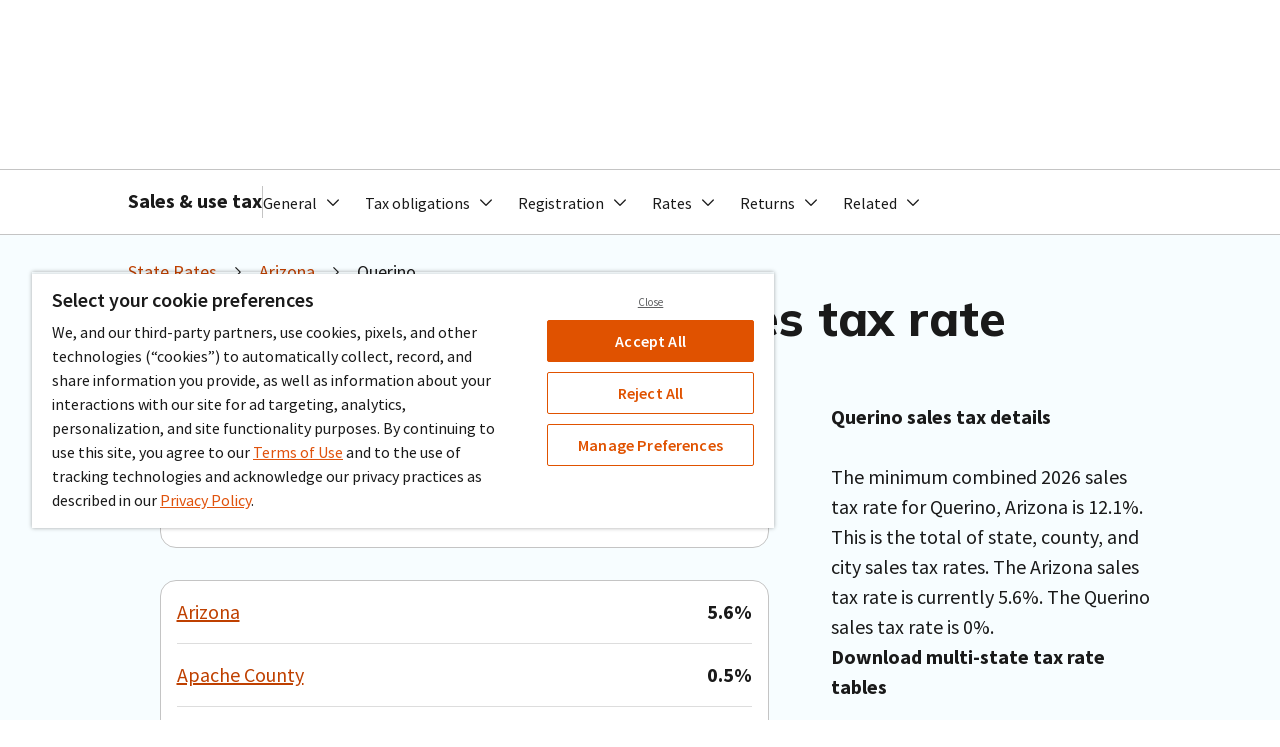

--- FILE ---
content_type: text/html;charset=utf-8
request_url: https://www.avalara.com/taxrates/en/state-rates/arizona/cities/querino.html
body_size: 26661
content:

<!DOCTYPE HTML>
<html lang="en-US">
<head>
    

    <meta charset="UTF-8"/>
    <title>2026 Querino, Arizona Sales Tax Calculator &amp; Rate – Avalara</title>
    <meta http-equiv="content-type" content="text/html; charset=UTF-8"/>
    <meta name="description" content="Find the 2026 Querino sales tax rate. Use our tax calculator to get sales tax rates by state, county, zip code, or address."/>
    

    

    

    
    <meta name="content-page-ref" content="BAe_9Svciq51kIDKA_QcmLJAj_EsZ8_S_XUEptI8rY_UmxIluwcTZ6ph2wN4vzdRooiHvIk4eh5lGyyBedsmt55rllpfz4g6k0vMwPqsID0"/>
<script defer="defer" type="text/javascript" src="https://rum.hlx.page/.rum/@adobe/helix-rum-js@%5E2/dist/rum-standalone.js" data-routing="program=65817,environment=741793,tier=publish"></script>
<link rel="preconnect" href="https://fonts.gstatic.com"/>
    <link href="https://fonts.googleapis.com/css2?family=Mulish:wght@800&display=swap" rel="stylesheet"/>

    <link rel="canonical" href="https://www.avalara.com/taxrates/en/state-rates/arizona/cities/querino.html"/>

    <meta name="block-site-search" content="true"/>
    
    <!--html meta tags from page propeties-->
    

    
    <!--#region icons-->
<link rel="apple-touch-icon" sizes="180x180" href="/etc.clientlibs/avalara-core-components/clientlibs/clientlib-site/resources/images/icons/apple-touch-icon.png"/>
<link rel="icon" type="image/png" sizes="16x16" href="/etc.clientlibs/avalara-core-components/clientlibs/clientlib-site/resources/images/icons/favicon-16x16.png"/>
<link rel="icon" type="image/png" sizes="32x32" href="/etc.clientlibs/avalara-core-components/clientlibs/clientlib-site/resources/images/icons/favicon-32x32.png"/>
<link rel="mask-icon" href="/etc.clientlibs/avalara-core-components/clientlibs/clientlib-site/resources/images/icons/safari-pinned-tab.svg" color="#ff6600"/>
<link rel="shortcut icon" href="/etc.clientlibs/avalara-core-components/clientlibs/clientlib-site/resources/images/icons/favicon.ico"/>
<!--#endregion-->

    
<meta name="viewport" content="width=device-width, initial-scale=1"/>
<meta http-equiv="X-UA-Compatible" content="IE=edge"/>





<meta name="theme-color" content="#ffffff"/>



    
<meta property="og:title" content="2026 Querino, Arizona Sales Tax Calculator &amp; Rate – Avalara"/>


    <meta property="og:type" content="website"/>
    
        <meta property="twitter:image" content="https://www.avalara.com/content/dam/avalara/public/logos/ava-logos/Avalara-Tax-Rates-logo.png"/>
        <meta property="secure_url"/>
        
            <meta property="og:image" content="https://www.avalara.com/content/dam/avalara/public/logos/ava-logos/Avalara-Tax-Rates-logo.png"/>
        
    

    

    
    
    <meta property="og:site_name" content="Avalara, Inc."/>
    <meta name="twitter:description" content="Find the 2026 Querino sales tax rate. Use our tax calculator to get sales tax rates by state, county, zip code, or address."/>




<meta name="datePublished" content="Jul 10, 2024"/>

<meta name="dateModified" content="Sep 9, 2024"/>

<meta name="twitter:card" content="summary_large_image"/>


    
    
    
    
    

    
    <!--This file support the legacy scripts and tags-->
    

    
        
            <meta name="target_entity_id" content="5580d777-b176-4aba-a9ed-723d92cb4757"/>
        
    

    
    
    

    


    
        <script>
            (function (g, b, d, f) {
                (function (a, c, d) {
                    if (a) {
                        var e = b.createElement("style");
                        e.id = c;
                        e.innerHTML = d;
                        a.appendChild(e)
                    }
                })(b.getElementsByTagName("head")[0], "at-body-style", d);
                setTimeout(function () {
                    var a = b.getElementsByTagName("head")[0];
                    if (a) {
                        var c = b.getElementById("at-body-style");
                        c && a.removeChild(c)
                    }
                }, f)
            })(window, document, "body {opacity: 0 !important}", 3E3);

        </script>

        
    
        <!-- This creates a race condition with the youtube api <script type="text/javascript" src="https://www.youtube.com/iframe_api" async data-sly-test="false"></script> -->
        
    

    
        
    

    <!--End This file support the legacy scripts and tags-->

    


    <!-- OneTrust -->
    <script src="https://cdn.cookielaw.org/scripttemplates/otSDKStub.js" type="text/javascript" charset="UTF-8" data-domain-script="2c26f39e-47ab-495c-9ae9-27514fb75b96"></script>
    <script type="text/javascript">
        function OptanonWrapper() {
        }
    </script>


<!-- Skylab Script -->
<script src="https://assets.avalara.com/skylab-sdk/v3/3.28.3/js/aui.js"></script>
<script type="module" src="https://assets.avalara.com/skylab-sdk/v3/3.28.3/build/skylab-sdk-v3.esm.js"></script>
<script nomodule src="https://assets.avalara.com/skylab-sdk/v3/3.28.3/build/skylab-sdk-v3.js"></script>

<!-- clientlib -->

    
    
<link rel="stylesheet" href="/etc.clientlibs/avalara-core-components/clientlibs/clientlib-dependencies.lc-f2d3825e115e0987a836dfafc14a9c03-lc.min.css" type="text/css">
<link rel="stylesheet" href="/etc.clientlibs/avalara-core-components/clientlibs/clientlib-skylab.lc-db909afb3e3186e522c9e523eb2831c7-lc.min.css" type="text/css">
<link rel="stylesheet" href="/etc.clientlibs/avalara-core-components/clientlibs/clientlib-site.lc-4cc8d165ccf8d19f02054cb6f5af8505-lc.min.css" type="text/css">



    
    


<!-- Launch Embed Script -->

    <script src="//assets.adobedtm.com/launch-EN7ec7639aa6e24b7990a871613c436dc5.min.js" async></script>


<!-- Coveo -->

    <script>
        if (!window.coveoHelper) {
            window.coveoHelper = {};
        }
        window.coveoHelper.keys = {
            ACCESS_TOKEN: 'xxb8b0cfe8\u002D0c9b\u002D4f16\u002Dbd81\u002Da82f01fbe625',
            ORGANIZATION_ID: 'avalaraincproductionnva52zg6',
        };
    </script>
    <script type="module" src="https://static.cloud.coveo.com/atomic/v2/atomic.esm.js">
    </script>
    <link rel="stylesheet" href="https://static.cloud.coveo.com/atomic/v2/themes/coveo.css"/>






    
    
    

    

    



    
    <script src="/etc.clientlibs/core/wcm/components/commons/datalayer/v1/clientlibs/core.wcm.components.commons.datalayer.v1.lc-70264651675213ed7f7cc5a02a00f621-lc.min.js"></script>


    
    <link rel="stylesheet" href="/etc.clientlibs/avalara-core-components/clientlibs/clientlib-tax-profile.lc-0a1d1bf755d04aab40d203e17e63a120-lc.min.css" type="text/css">
<link rel="stylesheet" href="/etc.clientlibs/avalara-core-components/clientlibs/clientlib-avatax.lc-d41d8cd98f00b204e9800998ecf8427e-lc.min.css" type="text/css">
<link rel="stylesheet" href="/etc.clientlibs/avalara-core-components/clientlibs/clientlib-rate-lookup.lc-6c2c3e6144f73a9c41edcacbdd403167-lc.min.css" type="text/css">
<link rel="stylesheet" href="/etc.clientlibs/avalara-core-components/clientlibs/clientlib-state-rate-downloader.lc-76ad5432fec36f9a20a52dbcb2e83807-lc.min.css" type="text/css">
<link rel="stylesheet" href="/etc.clientlibs/avaform/clientlibs/avaform.lc-385bbaf56f994e82dce6e93508e1cf80-lc.min.css" type="text/css">
<link rel="stylesheet" href="/etc.clientlibs/avalara-core-components/clientlibs/clientlib-legacy.lc-1ccef0c72ebb28c1f743796dad3ea7e7-lc.min.css" type="text/css">
<link rel="stylesheet" href="/etc.clientlibs/avalara-core-components/clientlibs/clientlib-map.lc-3c49655aa2ccef4e2c11fdbf0b9ec5df-lc.min.css" type="text/css">


    
    
    

    
    

    <!-- Legacy Avaform -->
    
        
            <script src="https://cdn.avlr.net/react/avaform-prod/commons-main-index.js.25.2.0.js" type="text/javascript" defer></script>
        
            <script src="https://cdn.avlr.net/react/avaform-prod/commons-main-style.css.25.2.0.js" type="text/javascript" defer></script>
        
            <script src="https://cdn.avlr.net/react/avaform-prod/commons-main-uri.all.js.25.2.0.js" type="text/javascript" defer></script>
        
            <script src="https://cdn.avlr.net/react/avaform-prod/commons-main-lib.js.25.2.0.js" type="text/javascript" defer></script>
        
            <script src="https://cdn.avlr.net/react/avaform-prod/commons-main-react-dom.production.min.js.25.2.0.js" type="text/javascript" defer></script>
        
            <script src="https://cdn.avlr.net/react/avaform-prod/vendors-node_modules_babel_polyfill_noConflict_js-node_modules_babel_runtime_helpers_esm_asyn-156138.25.2.0.js" type="text/javascript" defer></script>
        
            <script src="https://cdn.avlr.net/react/avaform-prod/main.25.2.0.js" type="text/javascript" defer></script>
        
    
    <!-- End legacy Avaform -->
    <!-- Schema -->
    

    <!-- adding video structured data -->
    

    <!-- End schema -->
</head>

<body class="cmp-page one-trust-enabled js-page page basicpage" id="page-4c7b7e94a1" data-cmp-link-accessibility-enabled data-cmp-link-accessibility-text="opens in a new tab" data-cmp-data-layer-enabled>
    <script>
        window.adobeDataLayer = window.adobeDataLayer || [];

        const currentPageUrl = window.location.href;

        const queryParams = new URLSearchParams(currentPageUrl);
        const urlPoi = queryParams.get('poi');
        const urlCampaignId = queryParams.get('campaign-id');
        const urlCoi = queryParams.get('coi');

        // If user lands with ad QSPs, override and persist
        if (urlPoi || urlCampaignId || urlCoi) {
            localStorage.setItem('persistedPoi', urlPoi || '');
            localStorage.setItem('persistedCampaignId', urlCampaignId || '');
            localStorage.setItem('persistedCoi', urlCoi || '');
        }

        // Get persisted values from url
        const currentPagePoi = localStorage.getItem('persistedPoi') || 'a1m5a0000042P6jAAE';
        const currentPageCampaignId = localStorage.getItem('persistedCampaignId') || '7010b000001EwjLAAS';
        const currentPageCoi = localStorage.getItem('persistedCoi') || '';

        // Check if referrer is empty
        if (!document.referrer) {
            // If referrer is empty, store empty values
            localStorage.setItem('previousPagePoi', '');
            localStorage.setItem('previousPageCampaignId', '');
            localStorage.setItem('previousPageCoi', '');
            localStorage.setItem('previousPageUrl', '');
        }

        const { userAgent } = window.navigator;
        adobeDataLayer.push({
            page: {
                ...JSON.parse("{\x22page\u002D4c7b7e94a1\x22:{\x22@type\x22:\x22avalara\u002Dcore\u002Dcomponents\/components\/page\/v1\/page\x22,\x22repo:modifyDate\x22:\x222025\u002D12\u002D30T06:40:24Z\x22,\x22dc:title\x22:\x22City\x22,\x22dc:description\x22:\x22Find the {year} {juris.name} sales tax rate. Use our tax calculator to get sales tax rates by state, county, zip code, or address.\x22,\x22xdm:template\x22:\x22\/conf\/avalara\u002Dcore\u002Dcomponents\/settings\/wcm\/templates\/et\u002Dtaxrates\u002Dblank\x22,\x22xdm:language\x22:\x22en\u002DUS\x22,\x22xdm:tags\x22:[],\x22repo:path\x22:\x22\/content\/avalara\/taxrates\/en\/staterates\u002Drouting\/cities\/city.html\x22},\x22language\x22:\x22en\u002DUS\x22,\x22Channel\x22:\x22www.avalara.com\x22,\x22Title\x22:\x222026 Querino, Arizona Sales Tax Calculator \x26 Rate – Avalara\x22,\x22pageName\x22:\x22querino\x22,\x22pageNameUrl\x22:\x22www.avalara.com:state\u002Dpages:city\u002Dpage\x22,\x22purchaseFunnel\x22:\x22N\/A  \x22,\x22primaryCategory\x22:\x22taxrates\x22,\x22subCategory1\x22:\x22en\x22,\x22subCategory2\x22:\x22state\u002Drates\x22}"),
                Platform: (navigator.userAgentData && navigator.userAgentData.mobile)
                || /Mobi|Tablet|iPad|iPhone/.test(userAgent)
                    ? 'Mobile'
                    : 'Desktop',
                userAgent,
                state: {
                    previous_page_poi: localStorage.getItem('previousPagePoi'),
                    previous_page_campaign_id: localStorage.getItem('previousPageCampaignId'),
                    previous_page_coi: localStorage.getItem('previousPageCoi'),
                    previous_page_url: localStorage.getItem('previousPageUrl'),
                },
            },
            event: 'cmp:show',
            eventInfo: {
                path: 'page.page\u002D4c7b7e94a1',
            },
        });

        // Update local storage with current page values for the next navigation
        localStorage.setItem('previousPagePoi', currentPagePoi);
        localStorage.setItem('previousPageCampaignId', currentPageCampaignId);
        localStorage.setItem('previousPageCoi', currentPageCoi);
        localStorage.setItem('previousPageUrl', currentPageUrl);
    </script>
    
    
    
        




        
<div class="root container responsivegrid">

    
    
    
    <div id="container-0461746fc0" class="cmp-container">
        
        <div class="experiencefragment">

    
    


    
    <div id="container-e11deaf48f" class="cmp-container">
        


<div class="aem-Grid aem-Grid--12 aem-Grid--default--12 ">
    
    <div class="header aem-GridColumn aem-GridColumn--default--12">

<div class="cmp-header cmp-header--has-secondary" data-cmp-data-layer="{&#34;header-4a53cf8161&#34;:{&#34;@type&#34;:&#34;avalara-core-components/components/header/v1/header&#34;,&#34;repo:modifyDate&#34;:&#34;2025-01-16T05:45:42Z&#34;}}" id="header-4a53cf8161" activitymap.region="en_us:header">
    
    <header class="mol-header js-header mol-header--no-shadow">
        
    <div class="atm-box atm-box--white atm-box--shadow-small atm-box--padding-0 atm-box--border-squared" data-background-image-loading="lazy">
        
            
    <s-container class="mol-header__content">
        <s-row class="mol-header__primary">
            <s-col class="mol-header__primary-left" span="sm-auto auto">
                <a class="mol-header__logo" data-click-tracking="header-logo" href="/us/en/index.html">
                    
    <span class="atm-image atm-image--cover">
        <img height="100%" width="100%" src="/content/dam/assets/logos/a-d/corporate_home_2_u15612.svg" alt/>
    </span>

                </a>
            </s-col>
            <s-col class="mol-header__primary-nav" span="auto">
                <div class="mol-header__primary-nav-content">
                    
    <div class="atm-separator atm-separator--1 atm-separator--gray-lighter"></div>


                    <div class="mol-header__search">
                        
    <div data-click-tracking="header-search" class="mol-header-search">
        <atomic-external class="js-coveo">
            <atomic-search-interface class="js-coveo" id="header-4a53cf8161-search">
                <atomic-search-box redirection-url="/content/avalara/us/en/search.html"></atomic-search-box>
            </atomic-search-interface>
        </atomic-external>
    </div>

                    </div>

                    
    <div class="atm-separator atm-separator--1 atm-separator--gray-lighter"></div>

                    <div class="mol-header__selector-container">
                        <ul class="mol-header__nav-list">
                            
                                
    <li class="mol-header__navigation-item " data-cmp-clickable-context="Agentic AI">
        <div data-click-tracking="agentic ai" class="mol-header__navigation-item__link">
            
    
    <a href="/us/en/products/ai-compliance.html" class="atm-link atm-link--invert" data-activity-map-link="n:$uri:Agentic AI">Agentic AI</a>

        </div>
        
        
    <div class="atm-separator atm-separator--1 atm-separator--gray-lighter"></div>

    </li>

                            
                                
    <li class="mol-header__navigation-item " data-cmp-clickable-context="Solutions">
        
        
            <div class="mol-header__navigation-item__toggle js-sub-navigation-toggle" data-target="#solutions" role="button" tabindex="0">
                <span>Solutions</span>
            </div>
            
    <nav class="mol-sub-navigation js-sub-navigation mol-sub-navigation--include-footer" id="solutions" data-cmp-show="sub-navigation:show" data-cmp-hide="sub-navigation:hide">
        <s-container class="mol-sub-navigation__container">
            <s-row class="mol-sub-navigation__row">
                <s-col class="mol-sub-navigation__box-column" span="md-12 12">
                    
    <div class="atm-box atm-box--white atm-box--padding-0" data-background-image-loading="lazy">
        
            
    
    <div class="atm-box atm-box--padding-0" data-background-image-loading="lazy">
        
            
    <s-row>
        <s-col class="mol-sub-navigation__column" span="md-12 auto">
            
    <section class="mol-sub-navigation__group mol-sub-navigation__group--include-title" data-cmp-clickable-context="Tax types">
        <div class="mol-sub-navigation__group-title">
            
    <p class="atm-text atm-text atm-text--eyebrow-bold atm-text--gray-darker">Tax types</p>

            
    <div class="atm-separator atm-separator--1 atm-separator--gray-light"></div>

        </div>
        <ul class="mol-sub-navigation__group-content">
            <li class="mol-sub-navigation__group-item">
                
    <div class="mol-sub-navigation__item js-sub-navigation-item">
        
    
    
    <a href="/us/en/products/sales-and-use-tax.html" class="atm-clickable mol-sub-navigation__item-link" id="clickable-a809110b" target="_self" data-activity-map-link="n:$uri:Solutions:Sales and use Compliance management for state and local taxes">
        
            
    <div class="mol-sub-navigation__item-top">
        
    <p class="atm-text atm-text atm-text--body-02-regular">Sales and use</p>

        
    </div>
    <div class="mol-sub-navigation__item-description">
        
    <p class="atm-text atm-text atm-text--utility-regular atm-text--gray-dark">Compliance management for state and local taxes</p>

    </div>

            
        
    </a>


    </div>

            </li>
        
            <li class="mol-sub-navigation__group-item">
                
    <div class="mol-sub-navigation__item js-sub-navigation-item">
        
    
    
    <a href="/us/en/products/property-tax.html" class="atm-clickable mol-sub-navigation__item-link" id="clickable-b0838062" target="_self" data-activity-map-link="n:$uri:Solutions:Property Real and personal property tax management">
        
            
    <div class="mol-sub-navigation__item-top">
        
    <p class="atm-text atm-text atm-text--body-02-regular">Property</p>

        
    </div>
    <div class="mol-sub-navigation__item-description">
        
    <p class="atm-text atm-text atm-text--utility-regular atm-text--gray-dark">Real and personal property tax management</p>

    </div>

            
        
    </a>


    </div>

            </li>
        
            <li class="mol-sub-navigation__group-item">
                
    <div class="mol-sub-navigation__item js-sub-navigation-item">
        
    
    
    <a href="/us/en/products/sales-and-use-tax/consumer-use.html" class="atm-clickable mol-sub-navigation__item-link" id="clickable-7c5d4a14" target="_self" data-activity-map-link="n:$uri:Solutions:Consumer use Self-assessment for buyer-owed taxes">
        
            
    <div class="mol-sub-navigation__item-top">
        
    <p class="atm-text atm-text atm-text--body-02-regular">Consumer use</p>

        
    </div>
    <div class="mol-sub-navigation__item-description">
        
    <p class="atm-text atm-text atm-text--utility-regular atm-text--gray-dark">Self-assessment for buyer-owed taxes</p>

    </div>

            
        
    </a>


    </div>

            </li>
        
            <li class="mol-sub-navigation__group-item">
                
    <div class="mol-sub-navigation__item js-sub-navigation-item">
        
    
    
    <a href="/us/en/products/communications-tax.html" class="atm-clickable mol-sub-navigation__item-link" id="clickable-777b204" target="_self" data-activity-map-link="n:$uri:Solutions:Communications Tax management for connected devices and services">
        
            
    <div class="mol-sub-navigation__item-top">
        
    <p class="atm-text atm-text atm-text--body-02-regular">Communications</p>

        
    </div>
    <div class="mol-sub-navigation__item-description">
        
    <p class="atm-text atm-text atm-text--utility-regular atm-text--gray-dark">Tax management for connected devices and services</p>

    </div>

            
        
    </a>


    </div>

            </li>
        
            <li class="mol-sub-navigation__group-item">
                
    <div class="mol-sub-navigation__item js-sub-navigation-item">
        
    
    
    <a href="/mylodgetax/en/index.html" class="atm-clickable mol-sub-navigation__item-link" id="clickable-15f27b2b" target="_self" data-activity-map-link="n:$uri:Solutions:Occupancy Tax automation for short-term rental properties">
        
            
    <div class="mol-sub-navigation__item-top">
        
    <p class="atm-text atm-text atm-text--body-02-regular">Occupancy</p>

        
    </div>
    <div class="mol-sub-navigation__item-description">
        
    <p class="atm-text atm-text atm-text--utility-regular atm-text--gray-dark">Tax automation for short-term rental properties</p>

    </div>

            
        
    </a>


    </div>

            </li>
        
            <li class="mol-sub-navigation__group-item">
                
    <div class="mol-sub-navigation__item js-sub-navigation-item">
        
    
    
    <a href="/us/en/products/vat-solutions.html" class="atm-clickable mol-sub-navigation__item-link" id="clickable-668099c2" target="_self" data-activity-map-link="n:$uri:Solutions:VAT Streamline VAT determination, e‑invoicing, and reporting">
        
            
    <div class="mol-sub-navigation__item-top">
        
    <p class="atm-text atm-text atm-text--body-02-regular">VAT</p>

        
    </div>
    <div class="mol-sub-navigation__item-description">
        
    <p class="atm-text atm-text atm-text--utility-regular atm-text--gray-dark">Streamline VAT determination, e‑invoicing, and reporting</p>

    </div>

            
        
    </a>


    </div>

            </li>
        </ul>
    </section>

            
        
            
    <section class="mol-sub-navigation__group mol-sub-navigation__group--include-title" data-cmp-clickable-context="Business sizes">
        <div class="mol-sub-navigation__group-title">
            
    <p class="atm-text atm-text atm-text--eyebrow-bold atm-text--gray-darker">Business sizes</p>

            
    <div class="atm-separator atm-separator--1 atm-separator--gray-light"></div>

        </div>
        <ul class="mol-sub-navigation__group-content">
            <li class="mol-sub-navigation__group-item">
                
    <div class="mol-sub-navigation__item js-sub-navigation-item">
        
    
    
    <a href="/us/en/products/small-business.html" class="atm-clickable mol-sub-navigation__item-link" id="clickable-f63d22ef" target="_self" data-activity-map-link="n:$uri:Solutions:Small Tax management for small business owners">
        
            
    <div class="mol-sub-navigation__item-top">
        
    <p class="atm-text atm-text atm-text--body-02-regular">Small</p>

        
    </div>
    <div class="mol-sub-navigation__item-description">
        
    <p class="atm-text atm-text atm-text--utility-regular atm-text--gray-dark">Tax management for small business owners</p>

    </div>

            
        
    </a>


    </div>

            </li>
        
            <li class="mol-sub-navigation__group-item">
                
    <div class="mol-sub-navigation__item js-sub-navigation-item">
        
    
    
    <a href="/us/en/solutions.html" class="atm-clickable mol-sub-navigation__item-link" id="clickable-dac9a62e" target="_self" data-activity-map-link="n:$uri:Solutions:Midsize Compliance tools for your accounting team">
        
            
    <div class="mol-sub-navigation__item-top">
        
    <p class="atm-text atm-text atm-text--body-02-regular">Midsize</p>

        
    </div>
    <div class="mol-sub-navigation__item-description">
        
    <p class="atm-text atm-text atm-text--utility-regular atm-text--gray-dark">Compliance tools for your accounting team</p>

    </div>

            
        
    </a>


    </div>

            </li>
        
            <li class="mol-sub-navigation__group-item">
                
    <div class="mol-sub-navigation__item js-sub-navigation-item">
        
    
    
    <a href="/us/en/products/enterprise.html" class="atm-clickable mol-sub-navigation__item-link" id="clickable-af993a19" target="_self" data-activity-map-link="n:$uri:Solutions:Enterprise Omnichannel tax management at scale">
        
            
    <div class="mol-sub-navigation__item-top">
        
    <p class="atm-text atm-text atm-text--body-02-regular">Enterprise</p>

        
    </div>
    <div class="mol-sub-navigation__item-description">
        
    <p class="atm-text atm-text atm-text--utility-regular atm-text--gray-dark">Omnichannel tax management at scale</p>

    </div>

            
        
    </a>


    </div>

            </li>
        </ul>
    </section>

            
        </s-col>
    
        <s-col class="mol-sub-navigation__column" span="md-12 auto">
            
    <section class="mol-sub-navigation__group mol-sub-navigation__group--include-title" data-cmp-clickable-context="Business needs">
        <div class="mol-sub-navigation__group-title">
            
    <p class="atm-text atm-text atm-text--eyebrow-bold atm-text--gray-darker">Business needs</p>

            
    <div class="atm-separator atm-separator--1 atm-separator--gray-light"></div>

        </div>
        <ul class="mol-sub-navigation__group-content">
            <li class="mol-sub-navigation__group-item">
                
    <div class="mol-sub-navigation__item js-sub-navigation-item">
        
    
    
    <a href="/us/en/products/professional-services/sales-tax-risk-assessment.html" class="atm-clickable mol-sub-navigation__item-link" id="clickable-46952e96" target="_self" data-activity-map-link="n:$uri:Solutions:Tax risk assessment Products to estimate where you have tax obligations">
        
            
    <div class="mol-sub-navigation__item-top">
        
    <p class="atm-text atm-text atm-text--body-02-regular">Tax risk assessment</p>

        
    </div>
    <div class="mol-sub-navigation__item-description">
        
    <p class="atm-text atm-text atm-text--utility-regular atm-text--gray-dark">Products to estimate where you have tax obligations</p>

    </div>

            
        
    </a>


    </div>

            </li>
        
            <li class="mol-sub-navigation__group-item">
                
    <div class="mol-sub-navigation__item js-sub-navigation-item">
        
    
    
    <a href="/us/en/products/calculations.html" class="atm-clickable mol-sub-navigation__item-link" id="clickable-c65c1077" target="_self" data-activity-map-link="n:$uri:Solutions:Tax calculation Cloud-based products for a variety of tax types">
        
            
    <div class="mol-sub-navigation__item-top">
        
    <p class="atm-text atm-text atm-text--body-02-regular">Tax calculation</p>

        
    </div>
    <div class="mol-sub-navigation__item-description">
        
    <p class="atm-text atm-text atm-text--utility-regular atm-text--gray-dark">Cloud-based products for a variety of tax types</p>

    </div>

            
        
    </a>


    </div>

            </li>
        
            <li class="mol-sub-navigation__group-item">
                
    <div class="mol-sub-navigation__item js-sub-navigation-item">
        
    
    
    <a href="/us/en/products/sales-and-use-tax/returns.html" class="atm-clickable mol-sub-navigation__item-link" id="clickable-208dfdb6" target="_self" data-activity-map-link="n:$uri:Solutions:Returns Filing solutions for all business types">
        
            
    <div class="mol-sub-navigation__item-top">
        
    <p class="atm-text atm-text atm-text--body-02-regular">Returns</p>

        
    </div>
    <div class="mol-sub-navigation__item-description">
        
    <p class="atm-text atm-text atm-text--utility-regular atm-text--gray-dark">Filing solutions for all business types</p>

    </div>

            
        
    </a>


    </div>

            </li>
        
            <li class="mol-sub-navigation__group-item">
                
    <div class="mol-sub-navigation__item js-sub-navigation-item">
        
    
    
    <a href="/us/en/products/sales-and-use-tax/compliance-document-management.html" class="atm-clickable mol-sub-navigation__item-link" id="clickable-362cad26" target="_self" data-activity-map-link="n:$uri:Solutions:Exemption certificates Tax exemption document management">
        
            
    <div class="mol-sub-navigation__item-top">
        
    <p class="atm-text atm-text atm-text--body-02-regular">Exemption certificates</p>

        
    </div>
    <div class="mol-sub-navigation__item-description">
        
    <p class="atm-text atm-text atm-text--utility-regular atm-text--gray-dark">Tax exemption document management</p>

    </div>

            
        
    </a>


    </div>

            </li>
        
            <li class="mol-sub-navigation__group-item">
                
    <div class="mol-sub-navigation__item js-sub-navigation-item">
        
    
    
    <a href="/us/en/products/e-invoicing.html" class="atm-clickable mol-sub-navigation__item-link" id="clickable-faf5f37" target="_self" data-activity-map-link="n:$uri:Solutions:E-invoicing Global e-invoicing and live reporting">
        
            
    <div class="mol-sub-navigation__item-top">
        
    <p class="atm-text atm-text atm-text--body-02-regular">E-invoicing</p>

        
    </div>
    <div class="mol-sub-navigation__item-description">
        
    <p class="atm-text atm-text atm-text--utility-regular atm-text--gray-dark">Global e-invoicing and live reporting</p>

    </div>

            
        
    </a>


    </div>

            </li>
        
            <li class="mol-sub-navigation__group-item">
                
    <div class="mol-sub-navigation__item js-sub-navigation-item">
        
    
    
    <a href="/us/en/products/industry-solutions/cross-border-solutions.html" class="atm-clickable mol-sub-navigation__item-link" id="clickable-7ca211c" target="_self" data-activity-map-link="n:$uri:Solutions:Cross-border Compliance for international taxes and duties">
        
            
    <div class="mol-sub-navigation__item-top">
        
    <p class="atm-text atm-text atm-text--body-02-regular">Cross-border</p>

        
    </div>
    <div class="mol-sub-navigation__item-description">
        
    <p class="atm-text atm-text atm-text--utility-regular atm-text--gray-dark">Compliance for international taxes and duties</p>

    </div>

            
        
    </a>


    </div>

            </li>
        
            <li class="mol-sub-navigation__group-item">
                
    <div class="mol-sub-navigation__item js-sub-navigation-item">
        
    
    
    <a href="/us/en/products/business-licenses.html" class="atm-clickable mol-sub-navigation__item-link" id="clickable-61e18e7" target="_self" data-activity-map-link="n:$uri:Solutions:Business licenses Registration and licensing for businesses of all sizes">
        
            
    <div class="mol-sub-navigation__item-top">
        
    <p class="atm-text atm-text atm-text--body-02-regular">Business licenses</p>

        
    </div>
    <div class="mol-sub-navigation__item-description">
        
    <p class="atm-text atm-text atm-text--utility-regular atm-text--gray-dark">Registration and licensing for businesses of all sizes</p>

    </div>

            
        
    </a>


    </div>

            </li>
        
            <li class="mol-sub-navigation__group-item">
                
    <div class="mol-sub-navigation__item js-sub-navigation-item">
        
    
    
    <a href="/us/en/products/avalara-tax-content-for-retail.html" class="atm-clickable mol-sub-navigation__item-link" id="clickable-50f609c6" target="_self" data-activity-map-link="n:$uri:Solutions:Point of sale Updated tax content for commercial transactions">
        
            
    <div class="mol-sub-navigation__item-top">
        
    <p class="atm-text atm-text atm-text--body-02-regular">Point of sale</p>

        
    </div>
    <div class="mol-sub-navigation__item-description">
        
    <p class="atm-text atm-text atm-text--utility-regular atm-text--gray-dark">Updated tax content for commercial transactions</p>

    </div>

            
        
    </a>


    </div>

            </li>
        
            <li class="mol-sub-navigation__group-item">
                
    <div class="mol-sub-navigation__item js-sub-navigation-item">
        
    
    
    <a href="/us/en/products/1099.html" class="atm-clickable mol-sub-navigation__item-link" id="clickable-34c84670" target="_self" data-activity-map-link="n:$uri:Solutions:1099 and W-9 forms IRS forms management">
        
            
    <div class="mol-sub-navigation__item-top">
        
    <p class="atm-text atm-text atm-text--body-02-regular">1099 and W-9 forms</p>

        
    </div>
    <div class="mol-sub-navigation__item-description">
        
    <p class="atm-text atm-text atm-text--utility-regular atm-text--gray-dark">IRS forms management</p>

    </div>

            
        
    </a>


    </div>

            </li>
        </ul>
    </section>

            
        </s-col>
    
        <s-col class="mol-sub-navigation__column" span="md-12 auto">
            
    <section class="mol-sub-navigation__group mol-sub-navigation__group--include-title" data-cmp-clickable-context="Industries">
        <div class="mol-sub-navigation__group-title">
            
    <p class="atm-text atm-text atm-text--eyebrow-bold atm-text--gray-darker">Industries</p>

            
    <div class="atm-separator atm-separator--1 atm-separator--gray-light"></div>

        </div>
        <ul class="mol-sub-navigation__group-content">
            <li class="mol-sub-navigation__group-item">
                
    <div class="mol-sub-navigation__item js-sub-navigation-item">
        
    
    
    <a href="/us/en/products/industry-solutions/manufacturing.html" class="atm-clickable mol-sub-navigation__item-link" id="clickable-e45b6f27" target="_self" data-activity-map-link="n:$uri:Solutions:Manufacturing Distributors, warehouses, and manufacturers">
        
            
    <div class="mol-sub-navigation__item-top">
        
    <p class="atm-text atm-text atm-text--body-02-regular">Manufacturing</p>

        
    </div>
    <div class="mol-sub-navigation__item-description">
        
    <p class="atm-text atm-text atm-text--utility-regular atm-text--gray-dark">Distributors, warehouses, and manufacturers</p>

    </div>

            
        
    </a>


    </div>

            </li>
        
            <li class="mol-sub-navigation__group-item">
                
    <div class="mol-sub-navigation__item js-sub-navigation-item">
        
    
    
    <a href="/us/en/products/industry-solutions/retail.html" class="atm-clickable mol-sub-navigation__item-link" id="clickable-3afd790" target="_self" data-activity-map-link="n:$uri:Solutions:Retail Brick-and-mortar and ecommerce sellers">
        
            
    <div class="mol-sub-navigation__item-top">
        
    <p class="atm-text atm-text atm-text--body-02-regular">Retail</p>

        
    </div>
    <div class="mol-sub-navigation__item-description">
        
    <p class="atm-text atm-text atm-text--utility-regular atm-text--gray-dark">Brick-and-mortar and ecommerce sellers</p>

    </div>

            
        
    </a>


    </div>

            </li>
        
            <li class="mol-sub-navigation__group-item">
                
    <div class="mol-sub-navigation__item js-sub-navigation-item">
        
    
    
    <a href="/us/en/products/industry-solutions/software.html" class="atm-clickable mol-sub-navigation__item-link" id="clickable-8ec81dc2" target="_self" data-activity-map-link="n:$uri:Solutions:Software SaaS, subscriptions, and digital products and services">
        
            
    <div class="mol-sub-navigation__item-top">
        
    <p class="atm-text atm-text atm-text--body-02-regular">Software</p>

        
    </div>
    <div class="mol-sub-navigation__item-description">
        
    <p class="atm-text atm-text atm-text--utility-regular atm-text--gray-dark">SaaS, subscriptions, and digital products and services</p>

    </div>

            
        
    </a>


    </div>

            </li>
        
            <li class="mol-sub-navigation__group-item">
                
    <div class="mol-sub-navigation__item js-sub-navigation-item">
        
    
    
    <a href="/us/en/products/lodging-tax.html" class="atm-clickable mol-sub-navigation__item-link" id="clickable-c7168710" target="_self" data-activity-map-link="n:$uri:Solutions:Hospitality Hotels, resort properties, and chains">
        
            
    <div class="mol-sub-navigation__item-top">
        
    <p class="atm-text atm-text atm-text--body-02-regular">Hospitality</p>

        
    </div>
    <div class="mol-sub-navigation__item-description">
        
    <p class="atm-text atm-text atm-text--utility-regular atm-text--gray-dark">Hotels, resort properties, and chains</p>

    </div>

            
        
    </a>


    </div>

            </li>
        
            <li class="mol-sub-navigation__group-item">
                
    <div class="mol-sub-navigation__item js-sub-navigation-item">
        
    
    
    <a href="/mylodgetax/en/index.html" class="atm-clickable mol-sub-navigation__item-link" id="clickable-650feff2" target="_self" data-activity-map-link="n:$uri:Solutions:Short-term rentals Short-term rental property owners and managers">
        
            
    <div class="mol-sub-navigation__item-top">
        
    <p class="atm-text atm-text atm-text--body-02-regular">Short-term rentals</p>

        
    </div>
    <div class="mol-sub-navigation__item-description">
        
    <p class="atm-text atm-text atm-text--utility-regular atm-text--gray-dark">Short-term rental property owners and managers</p>

    </div>

            
        
    </a>


    </div>

            </li>
        
            <li class="mol-sub-navigation__group-item">
                
    <div class="mol-sub-navigation__item js-sub-navigation-item">
        
    
    
    <a href="/us/en/products/industry-solutions/accountants.html" class="atm-clickable mol-sub-navigation__item-link" id="clickable-c8c39347" target="_self" data-activity-map-link="n:$uri:Solutions:Accounting Small, medium, and large accounting firms and practices">
        
            
    <div class="mol-sub-navigation__item-top">
        
    <p class="atm-text atm-text atm-text--body-02-regular">Accounting</p>

        
    </div>
    <div class="mol-sub-navigation__item-description">
        
    <p class="atm-text atm-text atm-text--utility-regular atm-text--gray-dark">Small, medium, and large accounting firms and practices</p>

    </div>

            
        
    </a>


    </div>

            </li>
        
            <li class="mol-sub-navigation__group-item">
                
    <div class="mol-sub-navigation__item js-sub-navigation-item">
        
    
    
    <a href="/us/en/products/communications-tax.html" class="atm-clickable mol-sub-navigation__item-link" id="clickable-d74f2437" target="_self" data-activity-map-link="n:$uri:Solutions:Communications Telecom, IT, VoIP, cable, and other connected services">
        
            
    <div class="mol-sub-navigation__item-top">
        
    <p class="atm-text atm-text atm-text--body-02-regular">Communications</p>

        
    </div>
    <div class="mol-sub-navigation__item-description">
        
    <p class="atm-text atm-text atm-text--utility-regular atm-text--gray-dark">Telecom, IT, VoIP, cable, and other connected services</p>

    </div>

            
        
    </a>


    </div>

            </li>
        
            <li class="mol-sub-navigation__group-item">
                
    <div class="mol-sub-navigation__item js-sub-navigation-item">
        
    
    
    <a href="/us/en/products/industry-solutions/governments-and-public-sector.html" class="atm-clickable mol-sub-navigation__item-link" id="clickable-72e7f98" target="_self" data-activity-map-link="n:$uri:Solutions:Governments and public sector State and local governments and agencies">
        
            
    <div class="mol-sub-navigation__item-top">
        
    <p class="atm-text atm-text atm-text--body-02-regular">Governments and public sector</p>

        
    </div>
    <div class="mol-sub-navigation__item-description">
        
    <p class="atm-text atm-text atm-text--utility-regular atm-text--gray-dark">State and local governments and agencies</p>

    </div>

            
        
    </a>


    </div>

            </li>
        
            <li class="mol-sub-navigation__group-item">
                
    <div class="mol-sub-navigation__item js-sub-navigation-item">
        
    
    
    <a href="/us/en/products/industry-solutions/supply-chain-and-logistics.html" class="atm-clickable mol-sub-navigation__item-link" id="clickable-a13223f8" target="_self" data-activity-map-link="n:$uri:Solutions:Supply chain and logistics International traders, shippers, and suppliers">
        
            
    <div class="mol-sub-navigation__item-top">
        
    <p class="atm-text atm-text atm-text--body-02-regular">Supply chain and logistics</p>

        
    </div>
    <div class="mol-sub-navigation__item-description">
        
    <p class="atm-text atm-text atm-text--utility-regular atm-text--gray-dark">International traders, shippers, and suppliers</p>

    </div>

            
        
    </a>


    </div>

            </li>
        
            <li class="mol-sub-navigation__group-item">
                
    <div class="mol-sub-navigation__item js-sub-navigation-item">
        
    
    
    <a href="/simplify/en/contact/avalara-private-equity-and-venture-capital.html" class="atm-clickable mol-sub-navigation__item-link" id="clickable-4524576" target="_self" data-activity-map-link="n:$uri:Solutions:Private equity and venture capital Buyout, growth equity, venture, and credit investors">
        
            
    <div class="mol-sub-navigation__item-top">
        
    <p class="atm-text atm-text atm-text--body-02-regular">Private equity and venture capital</p>

        
    </div>
    <div class="mol-sub-navigation__item-description">
        
    <p class="atm-text atm-text atm-text--utility-regular atm-text--gray-dark">Buyout, growth equity, venture, and credit investors</p>

    </div>

            
        
    </a>


    </div>

            </li>
        
            <li class="mol-sub-navigation__group-item">
                
    <div class="mol-sub-navigation__item js-sub-navigation-item">
        
    
    
    <a href="/us/en/products/industry-solutions/energy-tax-solutions.html" class="atm-clickable mol-sub-navigation__item-link" id="clickable-f0e73145" target="_self" data-activity-map-link="n:$uri:Solutions:Fuel &amp; Energy Automated tax compliance for fuel and energy industries">
        
            
    <div class="mol-sub-navigation__item-top">
        
    <p class="atm-text atm-text atm-text--body-02-regular">Fuel &amp; Energy</p>

        
    </div>
    <div class="mol-sub-navigation__item-description">
        
    <p class="atm-text atm-text atm-text--utility-regular atm-text--gray-dark">Automated tax compliance for fuel and energy industries</p>

    </div>

            
        
    </a>


    </div>

            </li>
        
            <li class="mol-sub-navigation__group-item">
                
    <div class="mol-sub-navigation__item js-sub-navigation-item">
        
    
    
    <a href="/us/en/products/industry-solutions/tobacco-and-vape.html" class="atm-clickable mol-sub-navigation__item-link" id="clickable-a1c2f759" target="_self" data-activity-map-link="n:$uri:Solutions:Tobacco &amp; Vape Automated tax compliance for tobacco and vape tax.">
        
            
    <div class="mol-sub-navigation__item-top">
        
    <p class="atm-text atm-text atm-text--body-02-regular">Tobacco &amp; Vape</p>

        
    </div>
    <div class="mol-sub-navigation__item-description">
        
    <p class="atm-text atm-text atm-text--utility-regular atm-text--gray-dark">Automated tax compliance for tobacco and vape tax.</p>

    </div>

            
        
    </a>


    </div>

            </li>
        </ul>
    </section>

            
        </s-col>
    </s-row>

            
        
    </div>

    
    <div class="atm-separator atm-separator--1 atm-separator--gray-light"></div>

    <footer class="mol-sub-navigation__footer">
        
    
    <a href="/us/en/solutions.html" class="atm-link" target="_self" data-activity-map-link="See all solutions" data-click-tracking="See all solutions">See all solutions</a>

    </footer>

            
        
    </div>

                </s-col>
            </s-row>
        </s-container>
    </nav>

        
        
    <div class="atm-separator atm-separator--1 atm-separator--gray-lighter"></div>

    </li>

                            
                                
    <li class="mol-header__navigation-item " data-cmp-clickable-context="Products">
        
        
            <div class="mol-header__navigation-item__toggle js-sub-navigation-toggle" data-target="#products" role="button" tabindex="0">
                <span>Products</span>
            </div>
            
    <nav class="mol-sub-navigation js-sub-navigation mol-sub-navigation--include-footer" id="products" data-cmp-show="sub-navigation:show" data-cmp-hide="sub-navigation:hide">
        <s-container class="mol-sub-navigation__container">
            <s-row class="mol-sub-navigation__row">
                <s-col class="mol-sub-navigation__box-column" span="md-12 12">
                    
    <div class="atm-box atm-box--white atm-box--padding-0" data-background-image-loading="lazy">
        
            
    
    <div class="atm-box atm-box--padding-0" data-background-image-loading="lazy">
        
            
    <s-row>
        <s-col class="mol-sub-navigation__column" span="md-12 auto">
            
    <section class="mol-sub-navigation__group mol-sub-navigation__group--include-title" data-cmp-clickable-context="CORE PRODUCTS AND SERVICES">
        <div class="mol-sub-navigation__group-title">
            
    <p class="atm-text atm-text atm-text--eyebrow-bold atm-text--gray-darker">CORE PRODUCTS AND SERVICES</p>

            
    <div class="atm-separator atm-separator--1 atm-separator--gray-light"></div>

        </div>
        <ul class="mol-sub-navigation__group-content">
            <li class="mol-sub-navigation__group-item">
                
    <div class="mol-sub-navigation__item js-sub-navigation-item">
        
    
    
    <a href="/us/en/products/calculations.html" class="atm-clickable mol-sub-navigation__item-link" id="clickable-23f42bc2" target="_self" data-activity-map-link="n:$uri:Products:Avalara AvaTax Our flagship tax calculation service">
        
            
    <div class="mol-sub-navigation__item-top">
        
    <p class="atm-text atm-text atm-text--body-02-regular">Avalara AvaTax</p>

        
    </div>
    <div class="mol-sub-navigation__item-description">
        
    <p class="atm-text atm-text atm-text--utility-regular atm-text--gray-dark">Our flagship tax calculation service</p>

    </div>

            
        
    </a>


    </div>

            </li>
        
            <li class="mol-sub-navigation__group-item">
                
    <div class="mol-sub-navigation__item js-sub-navigation-item">
        
    
    
    <a href="/us/en/products/avatax-for-accounts-payable.html" class="atm-clickable mol-sub-navigation__item-link" id="clickable-79330073" target="_self" data-activity-map-link="n:$uri:Products:Avalara AvaTax for Accounts Payable Automated use tax compliance for your purchasing process">
        
            
    <div class="mol-sub-navigation__item-top">
        
    <p class="atm-text atm-text atm-text--body-02-regular">Avalara AvaTax for Accounts Payable</p>

        
    </div>
    <div class="mol-sub-navigation__item-description">
        
    <p class="atm-text atm-text atm-text--utility-regular atm-text--gray-dark">Automated use tax compliance for your purchasing process</p>

    </div>

            
        
    </a>


    </div>

            </li>
        
            <li class="mol-sub-navigation__group-item">
                
    <div class="mol-sub-navigation__item js-sub-navigation-item">
        
    
    
    <a href="/us/en/products/sales-and-use-tax/returns.html" class="atm-clickable mol-sub-navigation__item-link" id="clickable-3219a9bd" target="_self" data-activity-map-link="n:$uri:Products:Avalara Returns Returns preparation and filing products">
        
            
    <div class="mol-sub-navigation__item-top">
        
    <p class="atm-text atm-text atm-text--body-02-regular">Avalara Returns</p>

        
    </div>
    <div class="mol-sub-navigation__item-description">
        
    <p class="atm-text atm-text atm-text--utility-regular atm-text--gray-dark">Returns preparation and filing products</p>

    </div>

            
        
    </a>


    </div>

            </li>
        
            <li class="mol-sub-navigation__group-item">
                
    <div class="mol-sub-navigation__item js-sub-navigation-item">
        
    
    
    <a href="/us/en/products/vat-returns-and-reporting.html" class="atm-clickable mol-sub-navigation__item-link" id="clickable-3836bc45" target="_self" data-activity-map-link="n:$uri:Products:VAT Returns &amp; Reporting Automate VAT return preparation, filing, and compliance">
        
            
    <div class="mol-sub-navigation__item-top">
        
    <p class="atm-text atm-text atm-text--body-02-regular">VAT Returns &amp; Reporting</p>

        
    </div>
    <div class="mol-sub-navigation__item-description">
        
    <p class="atm-text atm-text atm-text--utility-regular atm-text--gray-dark">Automate VAT return preparation, filing, and compliance</p>

    </div>

            
        
    </a>


    </div>

            </li>
        
            <li class="mol-sub-navigation__group-item">
                
    <div class="mol-sub-navigation__item js-sub-navigation-item">
        
    
    
    <a href="/us/en/products/e-invoicing.html" class="atm-clickable mol-sub-navigation__item-link" id="clickable-81ae4983" target="_blank" data-activity-map-link="n:$uri:Products:Avalara E-Invoicing and Live Reporting International e-invoicing and reporting compliance">
        
            
    <div class="mol-sub-navigation__item-top">
        
    <p class="atm-text atm-text atm-text--body-02-regular">Avalara E-Invoicing and Live Reporting</p>

        
    </div>
    <div class="mol-sub-navigation__item-description">
        
    <p class="atm-text atm-text atm-text--utility-regular atm-text--gray-dark">International e-invoicing and reporting compliance</p>

    </div>

            
        
    </a>


    </div>

            </li>
        
            <li class="mol-sub-navigation__group-item">
                
    <div class="mol-sub-navigation__item js-sub-navigation-item">
        
    
    
    <a href="/us/en/products/sales-and-use-tax/compliance-document-management.html" class="atm-clickable mol-sub-navigation__item-link" id="clickable-bcf25d2f" target="_self" data-activity-map-link="n:$uri:Products:Avalara Exemption Certificate Management Document management for tax-exempt sales">
        
            
    <div class="mol-sub-navigation__item-top">
        
    <p class="atm-text atm-text atm-text--body-02-regular">Avalara Exemption Certificate Management</p>

        
    </div>
    <div class="mol-sub-navigation__item-description">
        
    <p class="atm-text atm-text atm-text--utility-regular atm-text--gray-dark">Document management for tax-exempt sales</p>

    </div>

            
        
    </a>


    </div>

            </li>
        </ul>
    </section>

            
        
            
    <section class="mol-sub-navigation__group mol-sub-navigation__group--include-title" data-cmp-clickable-context="OVERVIEW">
        <div class="mol-sub-navigation__group-title">
            
    <p class="atm-text atm-text atm-text--eyebrow-bold atm-text--gray-darker">OVERVIEW</p>

            
    <div class="atm-separator atm-separator--1 atm-separator--gray-light"></div>

        </div>
        <ul class="mol-sub-navigation__group-content">
            <li class="mol-sub-navigation__group-item">
                
    <div class="mol-sub-navigation__item js-sub-navigation-item">
        
    
    
    <a href="/us/en/products.html" class="atm-clickable mol-sub-navigation__item-link" id="clickable-fd817861" target="_self" data-activity-map-link="n:$uri:Products:Our platform The Avalara platform for tax and compliance">
        
            
    <div class="mol-sub-navigation__item-top">
        
    <p class="atm-text atm-text atm-text--body-02-regular">Our platform</p>

        
    </div>
    <div class="mol-sub-navigation__item-description">
        
    <p class="atm-text atm-text atm-text--utility-regular atm-text--gray-dark">The Avalara platform for tax and compliance</p>

    </div>

            
        
    </a>


    </div>

            </li>
        
            <li class="mol-sub-navigation__group-item">
                
    <div class="mol-sub-navigation__item js-sub-navigation-item">
        
    
    
    <a href="https://www.avalara.com/us/en/products/avalara-tax-software-demos.html" class="atm-clickable mol-sub-navigation__item-link" id="clickable-eb120538" target="_self" data-activity-map-link="n:$uri:Products:Tax software demos See how Avalara products work">
        
            
    <div class="mol-sub-navigation__item-top">
        
    <p class="atm-text atm-text atm-text--body-02-regular">Tax software demos</p>

        
    </div>
    <div class="mol-sub-navigation__item-description">
        
    <p class="atm-text atm-text atm-text--utility-regular atm-text--gray-dark">See how Avalara products work</p>

    </div>

            
        
    </a>


    </div>

            </li>
        
            <li class="mol-sub-navigation__group-item">
                
    <div class="mol-sub-navigation__item js-sub-navigation-item">
        
    
    
    <a href="/us/en/products/pricing.html" class="atm-clickable mol-sub-navigation__item-link" id="clickable-e1dc7ea5" target="_self" data-activity-map-link="n:$uri:Products:Pricing FAQ How Avalara determines pricing for your business">
        
            
    <div class="mol-sub-navigation__item-top">
        
    <p class="atm-text atm-text atm-text--body-02-regular">Pricing FAQ</p>

        
    </div>
    <div class="mol-sub-navigation__item-description">
        
    <p class="atm-text atm-text atm-text--utility-regular atm-text--gray-dark">How Avalara determines pricing for your business</p>

    </div>

            
        
    </a>


    </div>

            </li>
        
            <li class="mol-sub-navigation__group-item">
                
    <div class="mol-sub-navigation__item js-sub-navigation-item">
        
    
    
    <a href="https://avalara.com/us/en/products/cloudmarketplaces.html" class="atm-clickable mol-sub-navigation__item-link" id="clickable-9b462a42" target="_self" data-activity-map-link="n:$uri:Products:Avalara in Cloud Marketplaces Buy Avalara tax compliance solutions through your preferred cloud marketplace">
        
            
    <div class="mol-sub-navigation__item-top">
        
    <p class="atm-text atm-text atm-text--body-02-regular">Avalara in Cloud Marketplaces</p>

        
    </div>
    <div class="mol-sub-navigation__item-description">
        
    <p class="atm-text atm-text atm-text--utility-regular atm-text--gray-dark">Buy Avalara tax compliance solutions through your preferred cloud marketplace</p>

    </div>

            
        
    </a>


    </div>

            </li>
        </ul>
    </section>

            
        </s-col>
    
        <s-col class="mol-sub-navigation__column" span="md-12 auto">
            
    <section class="mol-sub-navigation__group mol-sub-navigation__group--include-title" data-cmp-clickable-context="ADDITIONAL PRODUCTS AND SERVICES">
        <div class="mol-sub-navigation__group-title">
            
    <p class="atm-text atm-text atm-text--eyebrow-bold atm-text--gray-darker">ADDITIONAL PRODUCTS AND SERVICES</p>

            
    <div class="atm-separator atm-separator--1 atm-separator--gray-light"></div>

        </div>
        <ul class="mol-sub-navigation__group-content">
            <li class="mol-sub-navigation__group-item">
                
    <div class="mol-sub-navigation__item js-sub-navigation-item">
        
    
    
    <a href="/us/en/products/1099.html" class="atm-clickable mol-sub-navigation__item-link" id="clickable-7c7145bc" target="_self" data-activity-map-link="n:$uri:Products:Avalara 1099 &amp; W-9 E-filing with the IRS, states, and recipients">
        
            
    <div class="mol-sub-navigation__item-top">
        
    <p class="atm-text atm-text atm-text--body-02-regular">Avalara 1099 &amp; W-9</p>

        
    </div>
    <div class="mol-sub-navigation__item-description">
        
    <p class="atm-text atm-text atm-text--utility-regular atm-text--gray-dark">E-filing with the IRS, states, and recipients</p>

    </div>

            
        
    </a>


    </div>

            </li>
        
            <li class="mol-sub-navigation__group-item">
                
    <div class="mol-sub-navigation__item js-sub-navigation-item">
        
    
    
    <a href="/us/en/products/professional-services/sales-tax-risk-assessment.html" class="atm-clickable mol-sub-navigation__item-link" id="clickable-f9d06903" target="_self" data-activity-map-link="n:$uri:Products:Avalara Sales Tax Risk Assessment Nexus risk assessment for selling to the U.S.">
        
            
    <div class="mol-sub-navigation__item-top">
        
    <p class="atm-text atm-text atm-text--body-02-regular">Avalara Sales Tax Risk Assessment</p>

        
    </div>
    <div class="mol-sub-navigation__item-description">
        
    <p class="atm-text atm-text atm-text--utility-regular atm-text--gray-dark">Nexus risk assessment for selling to the U.S.</p>

    </div>

            
        
    </a>


    </div>

            </li>
        
            <li class="mol-sub-navigation__group-item">
                
    <div class="mol-sub-navigation__item js-sub-navigation-item">
        
    
    
    <a href="/us/en/products/business-licenses.html" class="atm-clickable mol-sub-navigation__item-link" id="clickable-b8afeaa3" target="_self" data-activity-map-link="n:$uri:Products:Avalara Business Licenses Licensing and registration across the U.S.">
        
            
    <div class="mol-sub-navigation__item-top">
        
    <p class="atm-text atm-text atm-text--body-02-regular">Avalara Business Licenses</p>

        
    </div>
    <div class="mol-sub-navigation__item-description">
        
    <p class="atm-text atm-text atm-text--utility-regular atm-text--gray-dark">Licensing and registration across the U.S.</p>

    </div>

            
        
    </a>


    </div>

            </li>
        
            <li class="mol-sub-navigation__group-item">
                
    <div class="mol-sub-navigation__item js-sub-navigation-item">
        
    
    
    <a href="/us/en/products/avalara-tax-research.html" class="atm-clickable mol-sub-navigation__item-link" id="clickable-1c0cb83f" target="_self" data-activity-map-link="n:$uri:Products:Avalara Tax Research Plain-language answers to tax questions">
        
            
    <div class="mol-sub-navigation__item-top">
        
    <p class="atm-text atm-text atm-text--body-02-regular">Avalara Tax Research</p>

        
    </div>
    <div class="mol-sub-navigation__item-description">
        
    <p class="atm-text atm-text atm-text--utility-regular atm-text--gray-dark">Plain-language answers to tax questions</p>

    </div>

            
        
    </a>


    </div>

            </li>
        
            <li class="mol-sub-navigation__group-item">
                
    <div class="mol-sub-navigation__item js-sub-navigation-item">
        
    
    
    <a href="/us/en/products/global-commerce-offerings/item-classification.html" class="atm-clickable mol-sub-navigation__item-link" id="clickable-dcd96c87" target="_self" data-activity-map-link="n:$uri:Products:Item Classification Simplify taxability categorization with the power of AI">
        
            
    <div class="mol-sub-navigation__item-top">
        
    <p class="atm-text atm-text atm-text--body-02-regular">Item Classification</p>

        
    </div>
    <div class="mol-sub-navigation__item-description">
        
    <p class="atm-text atm-text atm-text--utility-regular atm-text--gray-dark">Simplify taxability categorization with the power of AI</p>

    </div>

            
        
    </a>


    </div>

            </li>
        
            <li class="mol-sub-navigation__group-item">
                
    <div class="mol-sub-navigation__item js-sub-navigation-item">
        
    
    
    <a href="/us/en/products/industry-solutions/cross-border-solutions.html" class="atm-clickable mol-sub-navigation__item-link" id="clickable-befe4748" target="_self" data-activity-map-link="n:$uri:Products:Avalara Cross-Border Classification, VAT, GST, and customs management">
        
            
    <div class="mol-sub-navigation__item-top">
        
    <p class="atm-text atm-text atm-text--body-02-regular">Avalara Cross-Border</p>

        
    </div>
    <div class="mol-sub-navigation__item-description">
        
    <p class="atm-text atm-text atm-text--utility-regular atm-text--gray-dark">Classification, VAT, GST, and customs management</p>

    </div>

            
        
    </a>


    </div>

            </li>
        
            <li class="mol-sub-navigation__group-item">
                
    <div class="mol-sub-navigation__item js-sub-navigation-item">
        
    
    
    <a href="/us/en/products/tariff-code-classification.html" class="atm-clickable mol-sub-navigation__item-link" id="clickable-804af2e1" target="_self" data-activity-map-link="n:$uri:Products:Tariff Code Classification Automate tariff code classification with AI">
        
            
    <div class="mol-sub-navigation__item-top">
        
    <p class="atm-text atm-text atm-text--body-02-regular">Tariff Code Classification</p>

        
    </div>
    <div class="mol-sub-navigation__item-description">
        
    <p class="atm-text atm-text atm-text--utility-regular atm-text--gray-dark">Automate tariff code classification with AI</p>

    </div>

            
        
    </a>


    </div>

            </li>
        
            <li class="mol-sub-navigation__group-item">
                
    <div class="mol-sub-navigation__item js-sub-navigation-item">
        
    
    
    <a href="/us/en/products/property-tax.html" class="atm-clickable mol-sub-navigation__item-link" id="clickable-699181f9" target="_self" data-activity-map-link="n:$uri:Products:Avalara Property Tax Real and personal property tax compliance">
        
            
    <div class="mol-sub-navigation__item-top">
        
    <p class="atm-text atm-text atm-text--body-02-regular">Avalara Property Tax</p>

        
    </div>
    <div class="mol-sub-navigation__item-description">
        
    <p class="atm-text atm-text atm-text--utility-regular atm-text--gray-dark">Real and personal property tax compliance</p>

    </div>

            
        
    </a>


    </div>

            </li>
        
            <li class="mol-sub-navigation__group-item">
                
    <div class="mol-sub-navigation__item js-sub-navigation-item">
        
    
    
    <a href="/us/en/products/sales-and-use-tax/streamlined-sales-tax.html" class="atm-clickable mol-sub-navigation__item-link" id="clickable-ff4a4a01" target="_self" data-activity-map-link="n:$uri:Products:Streamlined Sales Tax Program 25 states cover the costs for qualified sellers">
        
            
    <div class="mol-sub-navigation__item-top">
        
    <p class="atm-text atm-text atm-text--body-02-regular">Streamlined Sales Tax Program</p>

        
    </div>
    <div class="mol-sub-navigation__item-description">
        
    <p class="atm-text atm-text atm-text--utility-regular atm-text--gray-dark">25 states cover the costs for qualified sellers</p>

    </div>

            
        
    </a>


    </div>

            </li>
        
            <li class="mol-sub-navigation__group-item">
                
    <div class="mol-sub-navigation__item js-sub-navigation-item">
        
    
    
    <a href="/us/en/products/avalaracapital.html" class="atm-clickable mol-sub-navigation__item-link" id="clickable-9f694eba" target="_self" data-activity-map-link="n:$uri:Products:Avalara Capital  Flexible financing for compliance and growth">
        
            
    <div class="mol-sub-navigation__item-top">
        
    <p class="atm-text atm-text atm-text--body-02-regular">Avalara Capital </p>

        
    </div>
    <div class="mol-sub-navigation__item-description">
        
    <p class="atm-text atm-text atm-text--utility-regular atm-text--gray-dark">Flexible financing for compliance and growth</p>

    </div>

            
        
    </a>


    </div>

            </li>
        </ul>
    </section>

            
        </s-col>
    
        <s-col class="mol-sub-navigation__column" span="md-12 auto">
            
    <section class="mol-sub-navigation__group mol-sub-navigation__group--include-title" data-cmp-clickable-context="INTEGRATIONS AND APIS">
        <div class="mol-sub-navigation__group-title">
            
    <p class="atm-text atm-text atm-text--eyebrow-bold atm-text--gray-darker">INTEGRATIONS AND APIS</p>

            
    <div class="atm-separator atm-separator--1 atm-separator--gray-light"></div>

        </div>
        <ul class="mol-sub-navigation__group-content">
            <li class="mol-sub-navigation__group-item">
                
    <div class="mol-sub-navigation__item js-sub-navigation-item">
        
    
    
    <a href="/us/en/products/integrations/shopify.html" class="atm-clickable mol-sub-navigation__item-link" id="clickable-6c9dc351" target="_self" data-activity-map-link="n:$uri:Products:Shopify">
        
            
    <div class="mol-sub-navigation__item-top">
        
    <p class="atm-text atm-text atm-text--body-02-regular">Shopify</p>

        
    </div>
    

            
        
    </a>


    </div>

            </li>
        
            <li class="mol-sub-navigation__group-item">
                
    <div class="mol-sub-navigation__item js-sub-navigation-item">
        
    
    
    <a href="/us/en/products/integrations/microsoft-dynamics.html" class="atm-clickable mol-sub-navigation__item-link" id="clickable-98c33baa" target="_self" data-activity-map-link="n:$uri:Products:Microsoft">
        
            
    <div class="mol-sub-navigation__item-top">
        
    <p class="atm-text atm-text atm-text--body-02-regular">Microsoft</p>

        
    </div>
    

            
        
    </a>


    </div>

            </li>
        
            <li class="mol-sub-navigation__group-item">
                
    <div class="mol-sub-navigation__item js-sub-navigation-item">
        
    
    
    <a href="/us/en/products/integrations/netsuite.html" class="atm-clickable mol-sub-navigation__item-link" id="clickable-f2ee0e37" target="_self" data-activity-map-link="n:$uri:Products:NetSuite">
        
            
    <div class="mol-sub-navigation__item-top">
        
    <p class="atm-text atm-text atm-text--body-02-regular">NetSuite</p>

        
    </div>
    

            
        
    </a>


    </div>

            </li>
        
            <li class="mol-sub-navigation__group-item">
                
    <div class="mol-sub-navigation__item js-sub-navigation-item">
        
    
    
    <a href="/us/en/products/integrations/sap.html" class="atm-clickable mol-sub-navigation__item-link" id="clickable-f0a0a709" target="_self" data-activity-map-link="n:$uri:Products:SAP">
        
            
    <div class="mol-sub-navigation__item-top">
        
    <p class="atm-text atm-text atm-text--body-02-regular">SAP</p>

        
    </div>
    

            
        
    </a>


    </div>

            </li>
        
            <li class="mol-sub-navigation__group-item">
                
    <div class="mol-sub-navigation__item js-sub-navigation-item">
        
    
    
    <a href="/us/en/products/integrations/quickbooks.html" class="atm-clickable mol-sub-navigation__item-link" id="clickable-1db27777" target="_self" data-activity-map-link="n:$uri:Products:QuickBooks">
        
            
    <div class="mol-sub-navigation__item-top">
        
    <p class="atm-text atm-text atm-text--body-02-regular">QuickBooks</p>

        
    </div>
    

            
        
    </a>


    </div>

            </li>
        
            <li class="mol-sub-navigation__group-item">
                
    <div class="mol-sub-navigation__item js-sub-navigation-item">
        
    
    
    <a href="/us/en/products/integrations/sage.html" class="atm-clickable mol-sub-navigation__item-link" id="clickable-8e97dc77" target="_self" data-activity-map-link="n:$uri:Products:Sage">
        
            
    <div class="mol-sub-navigation__item-top">
        
    <p class="atm-text atm-text atm-text--body-02-regular">Sage</p>

        
    </div>
    

            
        
    </a>


    </div>

            </li>
        
            <li class="mol-sub-navigation__group-item">
                
    <div class="mol-sub-navigation__item js-sub-navigation-item">
        
    
    
    <a href="/us/en/products/integrations/adobe-commerce.html" class="atm-clickable mol-sub-navigation__item-link" id="clickable-40cc3f2a" target="_self" data-activity-map-link="n:$uri:Products:Adobe Commerce">
        
            
    <div class="mol-sub-navigation__item-top">
        
    <p class="atm-text atm-text atm-text--body-02-regular">Adobe Commerce</p>

        
    </div>
    

            
        
    </a>


    </div>

            </li>
        
            <li class="mol-sub-navigation__group-item">
                
    <div class="mol-sub-navigation__item js-sub-navigation-item">
        
    
    
    <a href="/us/en/products/integrations/bigcommerce.html" class="atm-clickable mol-sub-navigation__item-link" id="clickable-c72fe565" target="_self" data-activity-map-link="n:$uri:Products:BigCommerce ">
        
            
    <div class="mol-sub-navigation__item-top">
        
    <p class="atm-text atm-text atm-text--body-02-regular">BigCommerce </p>

        
    </div>
    

            
        
    </a>


    </div>

            </li>
        
            <li class="mol-sub-navigation__group-item">
                
    <div class="mol-sub-navigation__item js-sub-navigation-item">
        
    
    
    <a href="/us/en/products/integrations/woocommerce.html" class="atm-clickable mol-sub-navigation__item-link" id="clickable-74a95349" target="_self" data-activity-map-link="n:$uri:Products:WooCommerce">
        
            
    <div class="mol-sub-navigation__item-top">
        
    <p class="atm-text atm-text atm-text--body-02-regular">WooCommerce</p>

        
    </div>
    

            
        
    </a>


    </div>

            </li>
        
            <li class="mol-sub-navigation__group-item">
                
    <div class="mol-sub-navigation__item js-sub-navigation-item">
        
    
    
    <a href="/us/en/products/integrations/salesforce.html" class="atm-clickable mol-sub-navigation__item-link" id="clickable-4ec9d757" target="_self" data-activity-map-link="n:$uri:Products:Salesforce">
        
            
    <div class="mol-sub-navigation__item-top">
        
    <p class="atm-text atm-text atm-text--body-02-regular">Salesforce</p>

        
    </div>
    

            
        
    </a>


    </div>

            </li>
        
            <li class="mol-sub-navigation__group-item">
                
    <div class="mol-sub-navigation__item js-sub-navigation-item">
        
    
    
    <a href="/us/en/products/enterprise/oracle-enterprise.html" class="atm-clickable mol-sub-navigation__item-link" id="clickable-3f65f07" target="_self" data-activity-map-link="n:$uri:Products:Oracle">
        
            
    <div class="mol-sub-navigation__item-top">
        
    <p class="atm-text atm-text atm-text--body-02-regular">Oracle</p>

        
    </div>
    

            
        
    </a>


    </div>

            </li>
        
            <li class="mol-sub-navigation__group-item">
                
    <div class="mol-sub-navigation__item js-sub-navigation-item">
        
    
    
    <a href="/us/en/products/integrations.html" class="atm-clickable mol-sub-navigation__item-link" id="clickable-a6fd4a97" target="_self" data-activity-map-link="n:$uri:Products:See all integrations">
        
            
    <div class="mol-sub-navigation__item-top">
        
    <p class="atm-text atm-text atm-text--body-02-regular">See all integrations</p>

        
    </div>
    

            
        
    </a>


    </div>

            </li>
        
            <li class="mol-sub-navigation__group-item">
                
    <div class="mol-sub-navigation__item js-sub-navigation-item">
        
    
    
    <a href="/us/en/products/integrations/avalara-api.html" class="atm-clickable mol-sub-navigation__item-link" id="clickable-fe62145b" target="_self" data-activity-map-link="n:$uri:Products:Our APIs Explore our API features and functionality">
        
            
    <div class="mol-sub-navigation__item-top">
        
    <p class="atm-text atm-text atm-text--body-02-regular">Our APIs</p>

        
    </div>
    <div class="mol-sub-navigation__item-description">
        
    <p class="atm-text atm-text atm-text--utility-regular atm-text--gray-dark">Explore our API features and functionality</p>

    </div>

            
        
    </a>


    </div>

            </li>
        </ul>
    </section>

            
        </s-col>
    </s-row>

            
        
    </div>

    
    <div class="atm-separator atm-separator--1 atm-separator--gray-light"></div>

    <footer class="mol-sub-navigation__footer">
        
    
    <a href="/us/en/products.html" class="atm-link" target="_self" data-activity-map-link="See all Products and Services" data-click-tracking="See all Products and Services">See all Products and Services</a>

    </footer>

            
        
    </div>

                </s-col>
            </s-row>
        </s-container>
    </nav>

        
        
    <div class="atm-separator atm-separator--1 atm-separator--gray-lighter"></div>

    </li>

                            
                                
    <li class="mol-header__navigation-item " data-cmp-clickable-context="Partners">
        
        
            <div class="mol-header__navigation-item__toggle js-sub-navigation-toggle" data-target="#partners" role="button" tabindex="0">
                <span>Partners</span>
            </div>
            
    <nav class="mol-sub-navigation js-sub-navigation" id="partners" data-cmp-show="sub-navigation:show" data-cmp-hide="sub-navigation:hide">
        <s-container class="mol-sub-navigation__container">
            <s-row class="mol-sub-navigation__row">
                <s-col class="mol-sub-navigation__box-column" span="md-12 12">
                    
    <div class="atm-box atm-box--white atm-box--padding-0" data-background-image-loading="lazy">
        
            
    
    <div class="atm-box atm-box--padding-0" data-background-image-loading="lazy">
        
            
    <s-row>
        <s-col class="mol-sub-navigation__column" span="md-12 auto">
            
    <section class="mol-sub-navigation__group mol-sub-navigation__group--include-title" data-cmp-clickable-context="Existing Partners">
        <div class="mol-sub-navigation__group-title">
            
    <p class="atm-text atm-text atm-text--eyebrow-bold atm-text--gray-darker">Existing Partners</p>

            
    <div class="atm-separator atm-separator--1 atm-separator--gray-light"></div>

        </div>
        <ul class="mol-sub-navigation__group-content">
            <li class="mol-sub-navigation__group-item">
                
    <div class="mol-sub-navigation__item js-sub-navigation-item">
        
    
    
    <a href="/us/en/partners/welcome.html" class="atm-clickable mol-sub-navigation__item-link" id="clickable-cc9dbf88" target="_blank" data-activity-map-link="n:$uri:Partners:Partner Portal Log in to submit referrals, view financial statements, and marketing resources">
        
            
    <div class="mol-sub-navigation__item-top">
        
    <p class="atm-text atm-text atm-text--body-02-regular">Partner Portal</p>

        
    </div>
    <div class="mol-sub-navigation__item-description">
        
    <p class="atm-text atm-text atm-text--utility-regular atm-text--gray-dark">Log in to submit referrals, view financial statements, and marketing resources</p>

    </div>

            
        
    </a>


    </div>

            </li>
        
            <li class="mol-sub-navigation__group-item">
                
    <div class="mol-sub-navigation__item js-sub-navigation-item">
        
    
    
    <a href="https://www.avalara.com/partner/en/deal.html" class="atm-clickable mol-sub-navigation__item-link" id="clickable-b7e09cb5" target="_self" data-activity-map-link="n:$uri:Partners:Submit an opportunity Earn incentives when you submit a qualified opportunity">
        
            
    <div class="mol-sub-navigation__item-top">
        
    <p class="atm-text atm-text atm-text--body-02-regular">Submit an opportunity</p>

        
    </div>
    <div class="mol-sub-navigation__item-description">
        
    <p class="atm-text atm-text atm-text--utility-regular atm-text--gray-dark">Earn incentives when you submit a qualified opportunity</p>

    </div>

            
        
    </a>


    </div>

            </li>
        </ul>
    </section>

            
        </s-col>
    
        <s-col class="mol-sub-navigation__column" span="md-12 auto">
            
    <section class="mol-sub-navigation__group mol-sub-navigation__group--include-title" data-cmp-clickable-context="Partner Programs">
        <div class="mol-sub-navigation__group-title">
            
    <p class="atm-text atm-text atm-text--eyebrow-bold atm-text--gray-darker">Partner Programs</p>

            
    <div class="atm-separator atm-separator--1 atm-separator--gray-light"></div>

        </div>
        <ul class="mol-sub-navigation__group-content">
            <li class="mol-sub-navigation__group-item">
                
    <div class="mol-sub-navigation__item js-sub-navigation-item">
        
    
    
    <a href="/us/en/partners/partner-programs.html" class="atm-clickable mol-sub-navigation__item-link" id="clickable-275e8b53" target="_self" data-activity-map-link="n:$uri:Partners:Become a partner Accountant, consulting, and technology partners">
        
            
    <div class="mol-sub-navigation__item-top">
        
    <p class="atm-text atm-text atm-text--body-02-regular">Become a partner</p>

        
    </div>
    <div class="mol-sub-navigation__item-description">
        
    <p class="atm-text atm-text atm-text--utility-regular atm-text--gray-dark">Accountant, consulting, and technology partners</p>

    </div>

            
        
    </a>


    </div>

            </li>
        
            <li class="mol-sub-navigation__group-item">
                
    <div class="mol-sub-navigation__item js-sub-navigation-item">
        
    
    
    <a href="/us/en/partners/partner-programs/avalara-implementation-certification.html" class="atm-clickable mol-sub-navigation__item-link" id="clickable-ba16f8ba" target="_self" data-activity-map-link="n:$uri:Partners:Become a Certified Implementer Support, online training, and continuing education">
        
            
    <div class="mol-sub-navigation__item-top">
        
    <p class="atm-text atm-text atm-text--body-02-regular">Become a Certified Implementer</p>

        
    </div>
    <div class="mol-sub-navigation__item-description">
        
    <p class="atm-text atm-text atm-text--utility-regular atm-text--gray-dark">Support, online training, and continuing education</p>

    </div>

            
        
    </a>


    </div>

            </li>
        
            <li class="mol-sub-navigation__group-item">
                
    <div class="mol-sub-navigation__item js-sub-navigation-item">
        
    
    
    <a href="https://www.avalara.com/us/en/partners/awards.html" class="atm-clickable mol-sub-navigation__item-link" id="clickable-8b021a96" target="_self" data-activity-map-link="n:$uri:Partners:Awards Celebrating partner growth and innovation">
        
            
    <div class="mol-sub-navigation__item-top">
        
    <p class="atm-text atm-text atm-text--body-02-regular">Awards</p>

        
    </div>
    <div class="mol-sub-navigation__item-description">
        
    <p class="atm-text atm-text atm-text--utility-regular atm-text--gray-dark">Celebrating partner growth and innovation</p>

    </div>

            
        
    </a>


    </div>

            </li>
        </ul>
    </section>

            
        </s-col>
    
        <s-col class="mol-sub-navigation__column" span="md-12 auto">
            
    <section class="mol-sub-navigation__group mol-sub-navigation__group--include-title" data-cmp-clickable-context="Find a partner">
        <div class="mol-sub-navigation__group-title">
            
    <p class="atm-text atm-text atm-text--eyebrow-bold atm-text--gray-darker">Find a partner</p>

            
    <div class="atm-separator atm-separator--1 atm-separator--gray-light"></div>

        </div>
        <ul class="mol-sub-navigation__group-content">
            <li class="mol-sub-navigation__group-item">
                
    <div class="mol-sub-navigation__item js-sub-navigation-item">
        
    
    
    <a href="/partners/implementation.html" class="atm-clickable mol-sub-navigation__item-link" id="clickable-29c8e367" target="_self" data-activity-map-link="n:$uri:Partners:Avalara Certified Implementers Recommended Avalara implementation partners">
        
            
    <div class="mol-sub-navigation__item-top">
        
    <p class="atm-text atm-text atm-text--body-02-regular">Avalara Certified Implementers</p>

        
    </div>
    <div class="mol-sub-navigation__item-description">
        
    <p class="atm-text atm-text atm-text--utility-regular atm-text--gray-dark">Recommended Avalara implementation partners</p>

    </div>

            
        
    </a>


    </div>

            </li>
        
            <li class="mol-sub-navigation__group-item">
                
    <div class="mol-sub-navigation__item js-sub-navigation-item">
        
    
    
    <a href="/us/en/partners/partners/preferred-developer-partners.html" class="atm-clickable mol-sub-navigation__item-link" id="clickable-dee85c53" target="_self" data-activity-map-link="n:$uri:Partners:Developers Preferred Avalara integration developers">
        
            
    <div class="mol-sub-navigation__item-top">
        
    <p class="atm-text atm-text atm-text--body-02-regular">Developers</p>

        
    </div>
    <div class="mol-sub-navigation__item-description">
        
    <p class="atm-text atm-text atm-text--utility-regular atm-text--gray-dark">Preferred Avalara integration developers</p>

    </div>

            
        
    </a>


    </div>

            </li>
        
            <li class="mol-sub-navigation__group-item">
                
    <div class="mol-sub-navigation__item js-sub-navigation-item">
        
    
    
    <a href="/partners/accountants.html" class="atm-clickable mol-sub-navigation__item-link" id="clickable-97d7a7c2" target="_self" data-activity-map-link="n:$uri:Partners:Accountants State and local tax experts across the U.S.">
        
            
    <div class="mol-sub-navigation__item-top">
        
    <p class="atm-text atm-text atm-text--body-02-regular">Accountants</p>

        
    </div>
    <div class="mol-sub-navigation__item-description">
        
    <p class="atm-text atm-text atm-text--utility-regular atm-text--gray-dark">State and local tax experts across the U.S.</p>

    </div>

            
        
    </a>


    </div>

            </li>
        
            <li class="mol-sub-navigation__group-item">
                
    <div class="mol-sub-navigation__item js-sub-navigation-item">
        
    
    
    <a href="/us/en/products/integrations.html" class="atm-clickable mol-sub-navigation__item-link" id="clickable-2248ce67" target="_self" data-activity-map-link="n:$uri:Partners:Integrations Connect to ERPs, ecommerce platforms, and other business systems">
        
            
    <div class="mol-sub-navigation__item-top">
        
    <p class="atm-text atm-text atm-text--body-02-regular">Integrations</p>

        
    </div>
    <div class="mol-sub-navigation__item-description">
        
    <p class="atm-text atm-text atm-text--utility-regular atm-text--gray-dark">Connect to ERPs, ecommerce platforms, and other business systems</p>

    </div>

            
        
    </a>


    </div>

            </li>
        </ul>
    </section>

            
        </s-col>
    </s-row>

            
        
    </div>

    
    

            
        
    </div>

                </s-col>
            </s-row>
        </s-container>
    </nav>

        
        
    <div class="atm-separator atm-separator--1 atm-separator--gray-lighter"></div>

    </li>

                            
                                
    <li class="mol-header__navigation-item " data-cmp-clickable-context="Resources">
        
        
            <div class="mol-header__navigation-item__toggle js-sub-navigation-toggle" data-target="#resources" role="button" tabindex="0">
                <span>Resources</span>
            </div>
            
    <nav class="mol-sub-navigation js-sub-navigation" id="resources" data-cmp-show="sub-navigation:show" data-cmp-hide="sub-navigation:hide">
        <s-container class="mol-sub-navigation__container">
            <s-row class="mol-sub-navigation__row">
                <s-col class="mol-sub-navigation__box-column" span="md-12 12">
                    
    <div class="atm-box atm-box--white atm-box--padding-0" data-background-image-loading="lazy">
        
            
    
    <div class="atm-box atm-box--padding-0" data-background-image-loading="lazy">
        
            
    <s-row>
        <s-col class="mol-sub-navigation__column" span="md-12 auto">
            
    <section class="mol-sub-navigation__group mol-sub-navigation__group--include-title" data-cmp-clickable-context="Tools">
        <div class="mol-sub-navigation__group-title">
            
    <p class="atm-text atm-text atm-text--eyebrow-bold atm-text--gray-darker">Tools</p>

            
    <div class="atm-separator atm-separator--1 atm-separator--gray-light"></div>

        </div>
        <ul class="mol-sub-navigation__group-content">
            <li class="mol-sub-navigation__group-item">
                
    <div class="mol-sub-navigation__item js-sub-navigation-item">
        
    
    
    <a href="/taxrates/en/calculator.html" class="atm-clickable mol-sub-navigation__item-link" id="clickable-be214ebd" target="_self" data-activity-map-link="n:$uri:Resources:U.S. sales tax calculator Address-based sales tax calculator">
        
            
    <div class="mol-sub-navigation__item-top">
        
    <p class="atm-text atm-text atm-text--body-02-regular">U.S. sales tax calculator</p>

        
    </div>
    <div class="mol-sub-navigation__item-description">
        
    <p class="atm-text atm-text atm-text--utility-regular atm-text--gray-dark">Address-based sales tax calculator</p>

    </div>

            
        
    </a>


    </div>

            </li>
        
            <li class="mol-sub-navigation__group-item">
                
    <div class="mol-sub-navigation__item js-sub-navigation-item">
        
    
    
    <a href="/taxrates/en/download-tax-tables.html" class="atm-clickable mol-sub-navigation__item-link" id="clickable-b81e54f4" target="_self" data-activity-map-link="n:$uri:Resources:U.S. sales tax rate tables Rates updated each month">
        
            
    <div class="mol-sub-navigation__item-top">
        
    <p class="atm-text atm-text atm-text--body-02-regular">U.S. sales tax rate tables</p>

        
    </div>
    <div class="mol-sub-navigation__item-description">
        
    <p class="atm-text atm-text atm-text--utility-regular atm-text--gray-dark">Rates updated each month</p>

    </div>

            
        
    </a>


    </div>

            </li>
        
            <li class="mol-sub-navigation__group-item">
                
    <div class="mol-sub-navigation__item js-sub-navigation-item">
        
    
    
    <a href="/us/en/learn/nexus/nexus-risk-assessment.html" class="atm-clickable mol-sub-navigation__item-link" id="clickable-16b8f1f5" target="_self" data-activity-map-link="n:$uri:Resources:U.S. sales tax risk assessment Economic nexus self-assessment">
        
            
    <div class="mol-sub-navigation__item-top">
        
    <p class="atm-text atm-text atm-text--body-02-regular">U.S. sales tax risk assessment</p>

        
    </div>
    <div class="mol-sub-navigation__item-description">
        
    <p class="atm-text atm-text atm-text--utility-regular atm-text--gray-dark">Economic nexus self-assessment</p>

    </div>

            
        
    </a>


    </div>

            </li>
        
            <li class="mol-sub-navigation__group-item">
                
    <div class="mol-sub-navigation__item js-sub-navigation-item mol-sub-navigation__item--external">
        
    
    
    <a href="/mylodgetax/en/resources/rate-lookup.html" class="atm-clickable mol-sub-navigation__item-link" id="clickable-d51f9890" target="_blank" data-activity-map-link="n:$uri:Resources:Lodging tax rate lookup Address-based lodging tax calculator">
        
            
    <div class="mol-sub-navigation__item-top">
        
    <p class="atm-text atm-text atm-text--body-02-regular">Lodging tax rate lookup</p>

        
    </div>
    <div class="mol-sub-navigation__item-description">
        
    <p class="atm-text atm-text atm-text--utility-regular atm-text--gray-dark">Address-based lodging tax calculator</p>

    </div>

            
        
    </a>


    </div>

            </li>
        
            <li class="mol-sub-navigation__group-item">
                
    <div class="mol-sub-navigation__item js-sub-navigation-item mol-sub-navigation__item--external">
        
    
    
    <a href="https://www.avalara.com/ava-servlets/servletpage.businesslicense.html" class="atm-clickable mol-sub-navigation__item-link" id="clickable-9f09e9d3" target="_blank" data-activity-map-link="n:$uri:Resources:Business license assessment Licensing requirements questionnaire">
        
            
    <div class="mol-sub-navigation__item-top">
        
    <p class="atm-text atm-text atm-text--body-02-regular">Business license assessment</p>

        
    </div>
    <div class="mol-sub-navigation__item-description">
        
    <p class="atm-text atm-text atm-text--utility-regular atm-text--gray-dark">Licensing requirements questionnaire</p>

    </div>

            
        
    </a>


    </div>

            </li>
        </ul>
    </section>

            
        
            
    <section class="mol-sub-navigation__group mol-sub-navigation__group--include-title" data-cmp-clickable-context="Featured">
        <div class="mol-sub-navigation__group-title">
            
    <p class="atm-text atm-text atm-text--eyebrow-bold atm-text--gray-darker">Featured</p>

            
    <div class="atm-separator atm-separator--1 atm-separator--gray-light"></div>

        </div>
        <ul class="mol-sub-navigation__group-content">
            <li class="mol-sub-navigation__group-item">
                
    <div class="mol-sub-navigation__item js-sub-navigation-item">
        
    
    
    <a href="/us/en/research/tax-changes.html" class="atm-clickable mol-sub-navigation__item-link" id="clickable-c2cf93d" target="_self" data-activity-map-link="n:$uri:Resources:Avalara Tax Changes 2026 Clear information about complex issues">
        
            
    <div class="mol-sub-navigation__item-top">
        
    <p class="atm-text atm-text atm-text--body-02-regular">Avalara Tax Changes 2026</p>

        
    </div>
    <div class="mol-sub-navigation__item-description">
        
    <p class="atm-text atm-text atm-text--utility-regular atm-text--gray-dark">Clear information about complex issues</p>

    </div>

            
        
    </a>


    </div>

            </li>
        
            <li class="mol-sub-navigation__group-item">
                
    <div class="mol-sub-navigation__item js-sub-navigation-item">
        
    
    
    <a href="/us/en/learn/ai-reinventing-finance-and-tax-state-of-finance-report.html" class="atm-clickable mol-sub-navigation__item-link" id="clickable-98fa514" target="_self" data-activity-map-link="n:$uri:Resources:State of Finance Our market trends report">
        
            
    <div class="mol-sub-navigation__item-top">
        
    <p class="atm-text atm-text atm-text--body-02-regular">State of Finance</p>

        
    </div>
    <div class="mol-sub-navigation__item-description">
        
    <p class="atm-text atm-text atm-text--utility-regular atm-text--gray-dark">Our market trends report</p>

    </div>

            
        
    </a>


    </div>

            </li>
        
            <li class="mol-sub-navigation__group-item">
                
    <div class="mol-sub-navigation__item js-sub-navigation-item">
        
    
    
    <a href="/us/en/learn/total-economic-impact-avalara-forrester-tei-study.html" class="atm-clickable mol-sub-navigation__item-link" id="clickable-8cfc80ac" target="_self" data-activity-map-link="n:$uri:Resources:Forrester Total Economic Impact™ An independent, commissioned study">
        
            
    <div class="mol-sub-navigation__item-top">
        
    <p class="atm-text atm-text atm-text--body-02-regular">Forrester Total Economic Impact™</p>

        
    </div>
    <div class="mol-sub-navigation__item-description">
        
    <p class="atm-text atm-text atm-text--utility-regular atm-text--gray-dark">An independent, commissioned study</p>

    </div>

            
        
    </a>


    </div>

            </li>
        
            <li class="mol-sub-navigation__group-item">
                
    <div class="mol-sub-navigation__item js-sub-navigation-item">
        
    
    
    <a href="/us/en/products/avalara-tax-software-demos.html" class="atm-clickable mol-sub-navigation__item-link" id="clickable-32a31a25" target="_self" data-activity-map-link="n:$uri:Resources:Interactive demos Your guided tours to automated tax compliance">
        
            
    <div class="mol-sub-navigation__item-top">
        
    <p class="atm-text atm-text atm-text--body-02-regular">Interactive demos</p>

        
    </div>
    <div class="mol-sub-navigation__item-description">
        
    <p class="atm-text atm-text atm-text--utility-regular atm-text--gray-dark">Your guided tours to automated tax compliance</p>

    </div>

            
        
    </a>


    </div>

            </li>
        </ul>
    </section>

            
        </s-col>
    
        <s-col class="mol-sub-navigation__column" span="md-12 auto">
            
    <section class="mol-sub-navigation__group mol-sub-navigation__group--include-title" data-cmp-clickable-context="Learning">
        <div class="mol-sub-navigation__group-title">
            
    <p class="atm-text atm-text atm-text--eyebrow-bold atm-text--gray-darker">Learning</p>

            
    <div class="atm-separator atm-separator--1 atm-separator--gray-light"></div>

        </div>
        <ul class="mol-sub-navigation__group-content">
            <li class="mol-sub-navigation__group-item">
                
    <div class="mol-sub-navigation__item js-sub-navigation-item">
        
    
    
    <a href="/us/en/learn.html" class="atm-clickable mol-sub-navigation__item-link" id="clickable-58527fda" target="_self" data-activity-map-link="n:$uri:Resources:Resource center Tools, webinars, guides, and more">
        
            
    <div class="mol-sub-navigation__item-top">
        
    <p class="atm-text atm-text atm-text--body-02-regular">Resource center</p>

        
    </div>
    <div class="mol-sub-navigation__item-description">
        
    <p class="atm-text atm-text atm-text--utility-regular atm-text--gray-dark">Tools, webinars, guides, and more</p>

    </div>

            
        
    </a>


    </div>

            </li>
        
            <li class="mol-sub-navigation__group-item">
                
    <div class="mol-sub-navigation__item js-sub-navigation-item">
        
    
    
    <a href="/blog/en/north-america.html" class="atm-clickable mol-sub-navigation__item-link" id="clickable-c59e15eb" target="_self" data-activity-map-link="n:$uri:Resources:Blog Tax insights and updates for North America">
        
            
    <div class="mol-sub-navigation__item-top">
        
    <p class="atm-text atm-text atm-text--body-02-regular">Blog</p>

        
    </div>
    <div class="mol-sub-navigation__item-description">
        
    <p class="atm-text atm-text atm-text--utility-regular atm-text--gray-dark">Tax insights and updates for North America</p>

    </div>

            
        
    </a>


    </div>

            </li>
        
            <li class="mol-sub-navigation__group-item">
                
    <div class="mol-sub-navigation__item js-sub-navigation-item">
        
    
    
    <a href="/us/en/learn/webinars.html" class="atm-clickable mol-sub-navigation__item-link" id="clickable-21e91565" target="_self" data-activity-map-link="n:$uri:Resources:Webinars Live and on-demand tax analysis sessions">
        
            
    <div class="mol-sub-navigation__item-top">
        
    <p class="atm-text atm-text atm-text--body-02-regular">Webinars</p>

        
    </div>
    <div class="mol-sub-navigation__item-description">
        
    <p class="atm-text atm-text atm-text--utility-regular atm-text--gray-dark">Live and on-demand tax analysis sessions</p>

    </div>

            
        
    </a>


    </div>

            </li>
        
            <li class="mol-sub-navigation__group-item">
                
    <div class="mol-sub-navigation__item js-sub-navigation-item">
        
    
    
    <a href="/us/en/about/customer-stories.html" class="atm-clickable mol-sub-navigation__item-link" id="clickable-b240d5b8" target="_self" data-activity-map-link="n:$uri:Resources:Customer stories Testimonials from Avalara customers">
        
            
    <div class="mol-sub-navigation__item-top">
        
    <p class="atm-text atm-text atm-text--body-02-regular">Customer stories</p>

        
    </div>
    <div class="mol-sub-navigation__item-description">
        
    <p class="atm-text atm-text atm-text--utility-regular atm-text--gray-dark">Testimonials from Avalara customers</p>

    </div>

            
        
    </a>


    </div>

            </li>
        </ul>
    </section>

            
        
            
    <section class="mol-sub-navigation__group mol-sub-navigation__group--include-title" data-cmp-clickable-context="Implementation">
        <div class="mol-sub-navigation__group-title">
            
    <p class="atm-text atm-text atm-text--eyebrow-bold atm-text--gray-darker">Implementation</p>

            
    <div class="atm-separator atm-separator--1 atm-separator--gray-light"></div>

        </div>
        <ul class="mol-sub-navigation__group-content">
            <li class="mol-sub-navigation__group-item">
                
    <div class="mol-sub-navigation__item js-sub-navigation-item mol-sub-navigation__item--external">
        
    
    
    <a href="https://developer.avalara.com/" class="atm-clickable mol-sub-navigation__item-link" id="clickable-b053b89c" target="_blank" data-activity-map-link="n:$uri:Resources:Developer resources Documentation, tools, guides, and other resources">
        
            
    <div class="mol-sub-navigation__item-top">
        
    <p class="atm-text atm-text atm-text--body-02-regular">Developer resources</p>

        
    </div>
    <div class="mol-sub-navigation__item-description">
        
    <p class="atm-text atm-text atm-text--utility-regular atm-text--gray-dark">Documentation, tools, guides, and other resources</p>

    </div>

            
        
    </a>


    </div>

            </li>
        
            <li class="mol-sub-navigation__group-item">
                
    <div class="mol-sub-navigation__item js-sub-navigation-item mol-sub-navigation__item--external">
        
    
    
    <a href="https://knowledge.avalara.com/" class="atm-clickable mol-sub-navigation__item-link" id="clickable-ef209838" target="_blank" data-activity-map-link="n:$uri:Resources:Product documentation Release notes, product guides, and more">
        
            
    <div class="mol-sub-navigation__item-top">
        
    <p class="atm-text atm-text atm-text--body-02-regular">Product documentation</p>

        
    </div>
    <div class="mol-sub-navigation__item-description">
        
    <p class="atm-text atm-text atm-text--utility-regular atm-text--gray-dark">Release notes, product guides, and more</p>

    </div>

            
        
    </a>


    </div>

            </li>
        
            <li class="mol-sub-navigation__group-item">
                
    <div class="mol-sub-navigation__item js-sub-navigation-item mol-sub-navigation__item--external">
        
    
    
    <a href="https://training.avalara.com/pages/product-training" class="atm-clickable mol-sub-navigation__item-link" id="clickable-da59b7bd" target="_blank" data-activity-map-link="n:$uri:Resources:Training Avalara University self-guided training">
        
            
    <div class="mol-sub-navigation__item-top">
        
    <p class="atm-text atm-text atm-text--body-02-regular">Training</p>

        
    </div>
    <div class="mol-sub-navigation__item-description">
        
    <p class="atm-text atm-text atm-text--utility-regular atm-text--gray-dark">Avalara University self-guided training</p>

    </div>

            
        
    </a>


    </div>

            </li>
        
            <li class="mol-sub-navigation__group-item">
                
    <div class="mol-sub-navigation__item js-sub-navigation-item">
        
    
    
    <a href="/us/en/about/support.html" class="atm-clickable mol-sub-navigation__item-link" id="clickable-52d69ffa" target="_self" data-activity-map-link="n:$uri:Resources:Support On-demand technical support and reporting">
        
            
    <div class="mol-sub-navigation__item-top">
        
    <p class="atm-text atm-text atm-text--body-02-regular">Support</p>

        
    </div>
    <div class="mol-sub-navigation__item-description">
        
    <p class="atm-text atm-text atm-text--utility-regular atm-text--gray-dark">On-demand technical support and reporting</p>

    </div>

            
        
    </a>


    </div>

            </li>
        </ul>
    </section>

            
        </s-col>
    
        <s-col class="mol-sub-navigation__column" span="md-12 auto">
            
    <section class="mol-sub-navigation__group mol-sub-navigation__group--include-title" data-cmp-clickable-context="Country and state resources">
        <div class="mol-sub-navigation__group-title">
            
    <p class="atm-text atm-text atm-text--eyebrow-bold atm-text--gray-darker">Country and state resources</p>

            
    <div class="atm-separator atm-separator--1 atm-separator--gray-light"></div>

        </div>
        <ul class="mol-sub-navigation__group-content">
            <li class="mol-sub-navigation__group-item">
                
    <div class="mol-sub-navigation__item js-sub-navigation-item">
        
    
    
    <a href="/us/en/learn/tax-updates/december-tax-updates.html" class="atm-clickable mol-sub-navigation__item-link" id="clickable-6e9f9c42" target="_blank" data-activity-map-link="n:$uri:Resources:December tax updates Stay ahead on indirect tax insights">
        
            
    <div class="mol-sub-navigation__item-top">
        
    <p class="atm-text atm-text atm-text--body-02-regular">December tax updates</p>

        
    </div>
    <div class="mol-sub-navigation__item-description">
        
    <p class="atm-text atm-text atm-text--utility-regular atm-text--gray-dark">Stay ahead on indirect tax insights</p>

    </div>

            
        
    </a>


    </div>

            </li>
        
            <li class="mol-sub-navigation__group-item">
                
    <div class="mol-sub-navigation__item js-sub-navigation-item mol-sub-navigation__item--external">
        
    
    
    <a href="/vatlive/en/country-guides.html" class="atm-clickable mol-sub-navigation__item-link" id="clickable-e891585d" target="_blank" data-activity-map-link="n:$uri:Resources:Country guides Global VAT, GST, and sales tax requirements ">
        
            
    <div class="mol-sub-navigation__item-top">
        
    <p class="atm-text atm-text atm-text--body-02-regular">Country guides</p>

        
    </div>
    <div class="mol-sub-navigation__item-description">
        
    <p class="atm-text atm-text atm-text--utility-regular atm-text--gray-dark">Global VAT, GST, and sales tax requirements </p>

    </div>

            
        
    </a>


    </div>

            </li>
        
            <li class="mol-sub-navigation__group-item">
                
    <div class="mol-sub-navigation__item js-sub-navigation-item">
        
    
    
    <a href="/us/en/products/sales-and-use-tax/streamlined-sales-tax.html" class="atm-clickable mol-sub-navigation__item-link" id="clickable-8185ca2a" target="_self" data-activity-map-link="n:$uri:Resources:Streamlined Sales Tax program State-supported sales tax compliance help">
        
            
    <div class="mol-sub-navigation__item-top">
        
    <p class="atm-text atm-text atm-text--body-02-regular">Streamlined Sales Tax program</p>

        
    </div>
    <div class="mol-sub-navigation__item-description">
        
    <p class="atm-text atm-text atm-text--utility-regular atm-text--gray-dark">State-supported sales tax compliance help</p>

    </div>

            
        
    </a>


    </div>

            </li>
        
            <li class="mol-sub-navigation__group-item">
                
    <div class="mol-sub-navigation__item js-sub-navigation-item">
        
    
    
    <a href="/taxrates/en/state-rates.html" class="atm-clickable mol-sub-navigation__item-link" id="clickable-51202445" target="_self" data-activity-map-link="n:$uri:Resources:U.S. sales tax rates Interactive map of U.S. sales tax rates">
        
            
    <div class="mol-sub-navigation__item-top">
        
    <p class="atm-text atm-text atm-text--body-02-regular">U.S. sales tax rates</p>

        
    </div>
    <div class="mol-sub-navigation__item-description">
        
    <p class="atm-text atm-text atm-text--utility-regular atm-text--gray-dark">Interactive map of U.S. sales tax rates</p>

    </div>

            
        
    </a>


    </div>

            </li>
        
            <li class="mol-sub-navigation__group-item">
                
    <div class="mol-sub-navigation__item js-sub-navigation-item">
        
    
    
    <a href="/us/en/learn/guides/sales-tax-nexus-laws-by-state.html" class="atm-clickable mol-sub-navigation__item-link" id="clickable-2e708c06" target="_self" data-activity-map-link="n:$uri:Resources:U.S. sales tax nexus thresholds Nexus guides and triggers by state">
        
            
    <div class="mol-sub-navigation__item-top">
        
    <p class="atm-text atm-text atm-text--body-02-regular">U.S. sales tax nexus thresholds</p>

        
    </div>
    <div class="mol-sub-navigation__item-description">
        
    <p class="atm-text atm-text atm-text--utility-regular atm-text--gray-dark">Nexus guides and triggers by state</p>

    </div>

            
        
    </a>


    </div>

            </li>
        
            <li class="mol-sub-navigation__group-item">
                
    <div class="mol-sub-navigation__item js-sub-navigation-item">
        
    
    
    <a href="/us/en/learn/licenses.html" class="atm-clickable mol-sub-navigation__item-link" id="clickable-af3b0cd7" target="_self" data-activity-map-link="n:$uri:Resources:Business license guides State licensing requirements">
        
            
    <div class="mol-sub-navigation__item-top">
        
    <p class="atm-text atm-text atm-text--body-02-regular">Business license guides</p>

        
    </div>
    <div class="mol-sub-navigation__item-description">
        
    <p class="atm-text atm-text atm-text--utility-regular atm-text--gray-dark">State licensing requirements</p>

    </div>

            
        
    </a>


    </div>

            </li>
        
            <li class="mol-sub-navigation__group-item">
                
    <div class="mol-sub-navigation__item js-sub-navigation-item">
        
    
    
    <a href="/mylodgetax/en/resources/rate-lookup.html" class="atm-clickable mol-sub-navigation__item-link" id="clickable-64c0d209" target="_self" data-activity-map-link="n:$uri:Resources:Lodging tax rates Address-based calculator for lodging tax rates">
        
            
    <div class="mol-sub-navigation__item-top">
        
    <p class="atm-text atm-text atm-text--body-02-regular">Lodging tax rates</p>

        
    </div>
    <div class="mol-sub-navigation__item-description">
        
    <p class="atm-text atm-text atm-text--utility-regular atm-text--gray-dark">Address-based calculator for lodging tax rates</p>

    </div>

            
        
    </a>


    </div>

            </li>
        
            <li class="mol-sub-navigation__group-item">
                
    <div class="mol-sub-navigation__item js-sub-navigation-item">
        
    
    
    <a href="/mylodgetax/en/resources/vacation-rental-tax-guides.html" class="atm-clickable mol-sub-navigation__item-link" id="clickable-23b71389" target="_self" data-activity-map-link="n:$uri:Resources:Lodging tax guides State lodging tax compliance guides">
        
            
    <div class="mol-sub-navigation__item-top">
        
    <p class="atm-text atm-text atm-text--body-02-regular">Lodging tax guides</p>

        
    </div>
    <div class="mol-sub-navigation__item-description">
        
    <p class="atm-text atm-text atm-text--utility-regular atm-text--gray-dark">State lodging tax compliance guides</p>

    </div>

            
        
    </a>


    </div>

            </li>
        
            <li class="mol-sub-navigation__group-item">
                
    <div class="mol-sub-navigation__item js-sub-navigation-item">
        
    
    
    <a href="/us/en/learn/beverage-alcohol.html" class="atm-clickable mol-sub-navigation__item-link" id="clickable-f1f015bc" target="_self" data-activity-map-link="n:$uri:Resources:Wine shipping tax rates Direct-to-consumer wine shipping guide">
        
            
    <div class="mol-sub-navigation__item-top">
        
    <p class="atm-text atm-text atm-text--body-02-regular">Wine shipping tax rates</p>

        
    </div>
    <div class="mol-sub-navigation__item-description">
        
    <p class="atm-text atm-text atm-text--utility-regular atm-text--gray-dark">Direct-to-consumer wine shipping guide</p>

    </div>

            
        
    </a>


    </div>

            </li>
        
            <li class="mol-sub-navigation__group-item">
                
    <div class="mol-sub-navigation__item js-sub-navigation-item">
        
    
    
    <a href="/blog/en/north-america/2023/03/what-are-the-different-1099-forms-why-do-you-need-them.html" class="atm-clickable mol-sub-navigation__item-link" id="clickable-9cb7877d" target="_self" data-activity-map-link="n:$uri:Resources:1099 form types IRS information returns">
        
            
    <div class="mol-sub-navigation__item-top">
        
    <p class="atm-text atm-text atm-text--body-02-regular">1099 form types</p>

        
    </div>
    <div class="mol-sub-navigation__item-description">
        
    <p class="atm-text atm-text atm-text--utility-regular atm-text--gray-dark">IRS information returns</p>

    </div>

            
        
    </a>


    </div>

            </li>
        
            <li class="mol-sub-navigation__group-item">
                
    <div class="mol-sub-navigation__item js-sub-navigation-item">
        
    
    
    <a href="/blog/en/north-america/2025/11/what-responsibilities-does-a-small-business-owner-have-during-1099-season.html" class="atm-clickable mol-sub-navigation__item-link" id="clickable-6f8c5eba" target="_self" data-activity-map-link="n:$uri:Resources:1099 requirements  Small business owner obligations">
        
            
    <div class="mol-sub-navigation__item-top">
        
    <p class="atm-text atm-text atm-text--body-02-regular">1099 requirements</p>

        
    </div>
    <div class="mol-sub-navigation__item-description">
        
    <p class="atm-text atm-text atm-text--utility-regular atm-text--gray-dark"> Small business owner obligations</p>

    </div>

            
        
    </a>


    </div>

            </li>
        </ul>
    </section>

            
        </s-col>
    </s-row>

            
        
    </div>

    
    

            
        
    </div>

                </s-col>
            </s-row>
        </s-container>
    </nav>

        
        
    <div class="atm-separator atm-separator--1 atm-separator--gray-lighter"></div>

    </li>

                            
                                
    <li class="mol-header__navigation-item " data-cmp-clickable-context="About">
        
        
            <div class="mol-header__navigation-item__toggle js-sub-navigation-toggle" data-target="#about" role="button" tabindex="0">
                <span>About</span>
            </div>
            
    <nav class="mol-sub-navigation js-sub-navigation" id="about" data-cmp-show="sub-navigation:show" data-cmp-hide="sub-navigation:hide">
        <s-container class="mol-sub-navigation__container">
            <s-row class="mol-sub-navigation__row">
                <s-col class="mol-sub-navigation__box-column" span="md-12 4">
                    
    <div class="atm-box atm-box--white atm-box--padding-0" data-background-image-loading="lazy">
        
            
    
    <div class="atm-box atm-box--padding-0" data-background-image-loading="lazy">
        
            
    <s-row>
        <s-col class="mol-sub-navigation__column" span="md-12 auto">
            
    <section class="mol-sub-navigation__group mol-sub-navigation__group--include-title" data-cmp-clickable-context="About">
        <div class="mol-sub-navigation__group-title">
            
    <p class="atm-text atm-text atm-text--eyebrow-bold atm-text--gray-darker">About</p>

            
    <div class="atm-separator atm-separator--1 atm-separator--gray-light"></div>

        </div>
        <ul class="mol-sub-navigation__group-content">
            <li class="mol-sub-navigation__group-item">
                
    <div class="mol-sub-navigation__item js-sub-navigation-item">
        
    
    
    <a href="/us/en/about/why-avalara.html" class="atm-clickable mol-sub-navigation__item-link" id="clickable-cc8f02d0" target="_self" data-activity-map-link="n:$uri:About:Why Avalara What makes Avalara unique">
        
            
    <div class="mol-sub-navigation__item-top">
        
    <p class="atm-text atm-text atm-text--body-02-regular">Why Avalara</p>

        
    </div>
    <div class="mol-sub-navigation__item-description">
        
    <p class="atm-text atm-text atm-text--utility-regular atm-text--gray-dark">What makes Avalara unique</p>

    </div>

            
        
    </a>


    </div>

            </li>
        
            <li class="mol-sub-navigation__group-item">
                
    <div class="mol-sub-navigation__item js-sub-navigation-item">
        
    
    
    <a href="/us/en/about/leadership.html" class="atm-clickable mol-sub-navigation__item-link" id="clickable-b8fd4bab" target="_self" data-activity-map-link="n:$uri:About:Leadership The Avalara executive team">
        
            
    <div class="mol-sub-navigation__item-top">
        
    <p class="atm-text atm-text atm-text--body-02-regular">Leadership</p>

        
    </div>
    <div class="mol-sub-navigation__item-description">
        
    <p class="atm-text atm-text atm-text--utility-regular atm-text--gray-dark">The Avalara executive team</p>

    </div>

            
        
    </a>


    </div>

            </li>
        
            <li class="mol-sub-navigation__group-item">
                
    <div class="mol-sub-navigation__item js-sub-navigation-item">
        
    
    
    <a href="/us/en/about/locations.html" class="atm-clickable mol-sub-navigation__item-link" id="clickable-1c2f4183" target="_self" data-activity-map-link="n:$uri:About:Locations Our global offices">
        
            
    <div class="mol-sub-navigation__item-top">
        
    <p class="atm-text atm-text atm-text--body-02-regular">Locations</p>

        
    </div>
    <div class="mol-sub-navigation__item-description">
        
    <p class="atm-text atm-text atm-text--utility-regular atm-text--gray-dark">Our global offices</p>

    </div>

            
        
    </a>


    </div>

            </li>
        
            <li class="mol-sub-navigation__group-item">
                
    <div class="mol-sub-navigation__item js-sub-navigation-item mol-sub-navigation__item--external">
        
    
    
    <a href="https://newsroom.avalara.com/" class="atm-clickable mol-sub-navigation__item-link" id="clickable-e72f7bfb" target="_blank" data-activity-map-link="n:$uri:About:Press Press releases and media coverage">
        
            
    <div class="mol-sub-navigation__item-top">
        
    <p class="atm-text atm-text atm-text--body-02-regular">Press</p>

        
    </div>
    <div class="mol-sub-navigation__item-description">
        
    <p class="atm-text atm-text atm-text--utility-regular atm-text--gray-dark">Press releases and media coverage</p>

    </div>

            
        
    </a>


    </div>

            </li>
        
            <li class="mol-sub-navigation__group-item">
                
    <div class="mol-sub-navigation__item js-sub-navigation-item mol-sub-navigation__item--external">
        
    
    
    <a href="https://careers.avalara.com/careers-home/" class="atm-clickable mol-sub-navigation__item-link" id="clickable-b08cae74" target="_blank" data-activity-map-link="n:$uri:About:Jobs Career opportunities">
        
            
    <div class="mol-sub-navigation__item-top">
        
    <p class="atm-text atm-text atm-text--body-02-regular">Jobs</p>

        
    </div>
    <div class="mol-sub-navigation__item-description">
        
    <p class="atm-text atm-text atm-text--utility-regular atm-text--gray-dark">Career opportunities</p>

    </div>

            
        
    </a>


    </div>

            </li>
        </ul>
    </section>

            
        </s-col>
    </s-row>

            
        
    </div>

    
    

            
        
    </div>

                </s-col>
            </s-row>
        </s-container>
    </nav>

        
        
    <div class="atm-separator atm-separator--1 atm-separator--gray-lighter"></div>

    </li>

                            
                            
    <li class="mol-header__navigation-item mol-header__navigation-item--mobile" data-cmp-clickable-context="Support">
        <div data-click-tracking="support" class="mol-header__navigation-item__link">
            
    
    <a href="/us/en/about/support.html" class="atm-link atm-link--invert" target="_self" data-activity-map-link="n:$uri:Support">Support</a>

        </div>
        
        
    <div class="atm-separator atm-separator--1 atm-separator--gray-lighter"></div>

    </li>

                        </ul>
                        <div class=" mol-header__active-navigation-item-underline">
                            
    <div class="atm-separator atm-separator--1 atm-separator--orange-mid"></div>

                        </div>
                    </div>
                </div>
            </s-col>
            <s-col class="mol-header__primary-right" span="sm-auto auto">
                <div class="mol-header__actions">
                    
                        
    
    <a href="/us/en/get-started.html" class="atm-link" target="_self" data-activity-map-link="Get started" data-click-tracking="header-cta">Get started</a>

                        <div class="mol-header__cta-wrap">
                            
    
    
    
    <a href="/us/en/get-started.html" class="atm-clickable mol-button mol-button--small js-link" id="clickable-a1919e06" target="_self" data-activity-map-link="Get started" data-click-tracking="header-cta">
        
            
    
    <span>Get started</span>

            
        
    </a>




                        </div>
                    
                    <div class="mol-header__menu-button hamburger" data-click-tracking="header-toggle">
                        <span class="mol-header__menu-icon icon-menu"></span>
                    </div>
                </div>
            </s-col>
        </s-row>
        <s-row class="mol-header__secondary" collapse>
            <s-col>
                <ul class="mol-header__secondary-nav-list">
                    <li class="mol-header__sales-link" data-fallbacknumber="(877) 224-3650" data-click-tracking="header-phone">
                        <span>Sales</span>
                        
    
    <a href="tel:+1" class="atm-link js-phone" data-activity-map-link="phone_number">phone_number</a>

                    </li>
                    
    <li class="mol-header__navigation-item mol-header__navigation-item--secondary-support" data-cmp-clickable-context="Support">
        <div data-click-tracking="support" class="mol-header__navigation-item__link">
            
    
    <a href="/us/en/about/support.html" class="atm-link atm-link--invert" target="_self" data-activity-map-link="n:$uri:Support">Support</a>

        </div>
        
        
    <div class="atm-separator atm-separator--1 atm-separator--gray-lighter"></div>

    </li>

                    <li class="mol-header__sign-in" data-click-tracking="header-sign-in">
                        
    
    <a href="/us/en/signin.html" class="atm-link atm-link--gray-darkest atm-link--invert" target="_self" data-activity-map-link="n:$uri:Sign in">Sign in</a>

                    </li>
                    <li class="mol-header__search-secondary">
                        
    <div data-click-tracking="header-search" class="mol-header-search">
        <atomic-external class="js-coveo">
            <atomic-search-interface class="js-coveo" id="header-4a53cf8161-search-secondary">
                <atomic-search-box redirection-url="/content/avalara/us/en/search.html"></atomic-search-box>
            </atomic-search-interface>
        </atomic-external>
    </div>

                    </li>
                </ul>
            </s-col>
        </s-row>
    </s-container>

            
        
    </div>

    </header>

    
    

    <div class="cmp-secondary-navigation" data-cmp-data-layer="{&#34;secondary-navigation-a4cf983695&#34;:{&#34;@type&#34;:&#34;avalara-core-components/components/secondary-navigation/v1/secondary-navigation&#34;,&#34;repo:modifyDate&#34;:&#34;2024-09-25T18:18:54Z&#34;}}" id="secondary-navigation-a4cf983695-component" activitymap.region="en_us:secondary">

        
    <div class="mol-secondary-navigation js-secondary-navigation" data-cmp-show="secondary-navigation:open" data-cmp-hide="secondary-navigation:hide">
        <!-- shadow='small' needs to be conditional of header present-->
        
    <div class="atm-box atm-box--white atm-box--shadow-small atm-box--padding-2 atm-box--border-squared" data-background-image-loading="lazy">
        
            
    <s-container class="mol-secondary-navigation__content">
        <s-row>
            <s-col span="12" class="mol-secondary-navigation__primary-nav">
                <div class="mol-secondary-navigation__title">
                    
    <div class="atm-separator atm-separator--1 atm-separator--gray-lighter"></div>

                    <div class="mol-secondary-navigation__title-lg">
                        
    
    <a href="/us/en/products/sales-and-use-tax.html" class="atm-link atm-link--gray-darkest atm-link--invert atm-link--bold" target="_self" data-activity-map-link="Sales &amp; use tax">Sales &amp; use tax</a>

                    </div>
                    <div class="mol-secondary-navigation__title-sm">
                        
    <p class="atm-text atm-text atm-text--body-01-regular">Sales &amp; use tax</p>

                        
    <i class="icon-ui-up-caret atm-icon js-icon atm-icon--12"></i>
    

                        
    <i class="icon-ui-down-caret atm-icon js-icon atm-icon--12"></i>
    

                    </div>
                </div>
                <div class="mol-secondary-navigation__nav">
                    
    <div class="atm-separator atm-separator--1 atm-separator--gray-lighter"></div>

                    <ul class="mol-secondary-navigation__nav-list">
                        
    <li class="mol-header__navigation-item mol-header__navigation-item--secondary-navigation " data-cmp-clickable-context="General">
        
        
            <div class="mol-header__navigation-item__toggle js-sub-navigation-toggle" data-target="#secondary-item-1" role="button" tabindex="0">
                <span>General</span>
            </div>
            
    <nav class="mol-sub-navigation js-sub-navigation" id="secondary-item-1" data-cmp-show="sub-navigation:show" data-cmp-hide="sub-navigation:hide">
        <s-container class="mol-sub-navigation__container">
            <s-row class="mol-sub-navigation__row">
                <s-col class="mol-sub-navigation__box-column" span="md-12 4">
                    
    <div class="atm-box atm-box--white atm-box--padding-0" data-background-image-loading="lazy">
        
            
    
    <div class="atm-box atm-box--padding-0" data-background-image-loading="lazy">
        
            
    <s-row>
        <s-col class="mol-sub-navigation__column mol-sub-navigation__column--secondary-navigation" span="md-12 auto">
            
    <section class="mol-sub-navigation__group mol-sub-navigation__group--include-title mol-sub-navigation__group--secondary-navigation" data-cmp-clickable-context="General">
        
        <ul class="mol-sub-navigation__group-content">
            <li class="mol-sub-navigation__group-item">
                
    <div class="mol-sub-navigation__item js-sub-navigation-item">
        
    
    
    <a href="/us/en/learn/sales-tax.html" class="atm-clickable mol-sub-navigation__item-link" id="clickable-f7f30348" target="_self" data-activity-map-link="General:Sales tax resources">
        
            
    <div class="mol-sub-navigation__item-top">
        
    <p class="atm-text atm-text atm-text--body-02-regular">Sales tax resources</p>

        
    </div>
    

            
        
    </a>


    </div>

            </li>
        
            <li class="mol-sub-navigation__group-item">
                
    <div class="mol-sub-navigation__item js-sub-navigation-item">
        
    
    
    <a href="/us/en/products/overview/why-automate.html" class="atm-clickable mol-sub-navigation__item-link" id="clickable-9f429a54" target="_self" data-activity-map-link="General:Why automate?">
        
            
    <div class="mol-sub-navigation__item-top">
        
    <p class="atm-text atm-text atm-text--body-02-regular">Why automate?</p>

        
    </div>
    

            
        
    </a>


    </div>

            </li>
        
            <li class="mol-sub-navigation__group-item">
                
    <div class="mol-sub-navigation__item js-sub-navigation-item">
        
    
    
    <a href="/us/en/learn/whitepapers/the-complete-guide-to-ecommerce-online-selling.html" class="atm-clickable mol-sub-navigation__item-link" id="clickable-f3271494" target="_self" data-activity-map-link="General:Sales tax for online sellers">
        
            
    <div class="mol-sub-navigation__item-top">
        
    <p class="atm-text atm-text atm-text--body-02-regular">Sales tax for online sellers</p>

        
    </div>
    

            
        
    </a>


    </div>

            </li>
        
            <li class="mol-sub-navigation__group-item">
                
    <div class="mol-sub-navigation__item js-sub-navigation-item">
        
    
    
    <a href="/us/en/products/sales-and-use-tax/streamlined-sales-tax.html" class="atm-clickable mol-sub-navigation__item-link" id="clickable-353cb969" target="_self" data-activity-map-link="General:Streamlined Sales Tax program">
        
            
    <div class="mol-sub-navigation__item-top">
        
    <p class="atm-text atm-text atm-text--body-02-regular">Streamlined Sales Tax program</p>

        
    </div>
    

            
        
    </a>


    </div>

            </li>
        
            <li class="mol-sub-navigation__group-item">
                
    <div class="mol-sub-navigation__item js-sub-navigation-item">
        
    
    
    <a href="/us/en/research/tax-changes.html" class="atm-clickable mol-sub-navigation__item-link" id="clickable-b6b3ae8" target="_self" data-activity-map-link="General:Avalara tax changes">
        
            
    <div class="mol-sub-navigation__item-top">
        
    <p class="atm-text atm-text atm-text--body-02-regular">Avalara tax changes</p>

        
    </div>
    

            
        
    </a>


    </div>

            </li>
        
            <li class="mol-sub-navigation__group-item">
                
    <div class="mol-sub-navigation__item js-sub-navigation-item">
        
    
    
    <a href="/us/en/products/sales-and-use-tax.html" class="atm-clickable mol-sub-navigation__item-link" id="clickable-2929be64" target="_self" data-activity-map-link="General:Sales and use tax solution">
        
            
    <div class="mol-sub-navigation__item-top">
        
    <p class="atm-text atm-text atm-text--body-02-regular">Sales and use tax solution</p>

        
    </div>
    

            
        
    </a>


    </div>

            </li>
        
            <li class="mol-sub-navigation__group-item">
                
    <div class="mol-sub-navigation__item js-sub-navigation-item">
        
    
    
    <a href="/us/en/learn/guides/5-steps-to-managing-sales-tax-compliance.html" class="atm-clickable mol-sub-navigation__item-link" id="clickable-1722b4ba" target="_self" data-activity-map-link="General:The 5 steps to managing sales tax">
        
            
    <div class="mol-sub-navigation__item-top">
        
    <p class="atm-text atm-text atm-text--body-02-regular">The 5 steps to managing sales tax</p>

        
    </div>
    

            
        
    </a>


    </div>

            </li>
        </ul>
    </section>

            
        </s-col>
    </s-row>

            
        
    </div>

    
    

            
        
    </div>

                </s-col>
            </s-row>
        </s-container>
    </nav>

        
        
    <div class="atm-separator atm-separator--1 atm-separator--gray-lighter"></div>

    </li>

                    
                        
    <li class="mol-header__navigation-item mol-header__navigation-item--secondary-navigation " data-cmp-clickable-context="Tax obligations">
        
        
            <div class="mol-header__navigation-item__toggle js-sub-navigation-toggle" data-target="#secondary-item-2" role="button" tabindex="0">
                <span>Tax obligations</span>
            </div>
            
    <nav class="mol-sub-navigation js-sub-navigation" id="secondary-item-2" data-cmp-show="sub-navigation:show" data-cmp-hide="sub-navigation:hide">
        <s-container class="mol-sub-navigation__container">
            <s-row class="mol-sub-navigation__row">
                <s-col class="mol-sub-navigation__box-column" span="md-12 4">
                    
    <div class="atm-box atm-box--white atm-box--padding-0" data-background-image-loading="lazy">
        
            
    
    <div class="atm-box atm-box--padding-0" data-background-image-loading="lazy">
        
            
    <s-row>
        <s-col class="mol-sub-navigation__column mol-sub-navigation__column--secondary-navigation" span="md-12 auto">
            
    <section class="mol-sub-navigation__group mol-sub-navigation__group--include-title mol-sub-navigation__group--secondary-navigation" data-cmp-clickable-context="Tax obligations">
        
        <ul class="mol-sub-navigation__group-content">
            <li class="mol-sub-navigation__group-item">
                
    <div class="mol-sub-navigation__item js-sub-navigation-item">
        
    
    
    <a href="/us/en/learn/nexus/nexus-risk-assessment.html" class="atm-clickable mol-sub-navigation__item-link" id="clickable-6bc82cf4" target="_self" data-activity-map-link="Tax obligations:Economic risk assessment">
        
            
    <div class="mol-sub-navigation__item-top">
        
    <p class="atm-text atm-text atm-text--body-02-regular">Economic risk assessment</p>

        
    </div>
    

            
        
    </a>


    </div>

            </li>
        
            <li class="mol-sub-navigation__group-item">
                
    <div class="mol-sub-navigation__item js-sub-navigation-item">
        
    
    
    <a href="/us/en/learn/nexus.html" class="atm-clickable mol-sub-navigation__item-link" id="clickable-77e50d2c" target="_self" data-activity-map-link="Tax obligations:Sales tax nexus resources">
        
            
    <div class="mol-sub-navigation__item-top">
        
    <p class="atm-text atm-text atm-text--body-02-regular">Sales tax nexus resources</p>

        
    </div>
    

            
        
    </a>


    </div>

            </li>
        
            <li class="mol-sub-navigation__group-item">
                
    <div class="mol-sub-navigation__item js-sub-navigation-item">
        
    
    
    <a href="/us/en/learn/guides/small-business-faq/sales-tax-nexus-101.html" class="atm-clickable mol-sub-navigation__item-link" id="clickable-d9c6c453" target="_self" data-activity-map-link="Tax obligations:Sales tax nexus 101">
        
            
    <div class="mol-sub-navigation__item-top">
        
    <p class="atm-text atm-text atm-text--body-02-regular">Sales tax nexus 101</p>

        
    </div>
    

            
        
    </a>


    </div>

            </li>
        
            <li class="mol-sub-navigation__group-item">
                
    <div class="mol-sub-navigation__item js-sub-navigation-item">
        
    
    
    <a href="/us/en/learn/guides/sales-tax-nexus-laws-by-state.html" class="atm-clickable mol-sub-navigation__item-link" id="clickable-45bc9c4" target="_self" data-activity-map-link="Tax obligations:Sales tax laws by state">
        
            
    <div class="mol-sub-navigation__item-top">
        
    <p class="atm-text atm-text atm-text--body-02-regular">Sales tax laws by state</p>

        
    </div>
    

            
        
    </a>


    </div>

            </li>
        
            <li class="mol-sub-navigation__group-item">
                
    <div class="mol-sub-navigation__item js-sub-navigation-item">
        
    
    
    <a href="/us/en/learn/whitepapers/service-taxability-by-state.html" class="atm-clickable mol-sub-navigation__item-link" id="clickable-24d9b22" target="_self" data-activity-map-link="Tax obligations:Service taxability by state">
        
            
    <div class="mol-sub-navigation__item-top">
        
    <p class="atm-text atm-text atm-text--body-02-regular">Service taxability by state</p>

        
    </div>
    

            
        
    </a>


    </div>

            </li>
        
            <li class="mol-sub-navigation__group-item">
                
    <div class="mol-sub-navigation__item js-sub-navigation-item">
        
    
    
    <a href="/us/en/products/global-commerce-offerings/item-classification.html" class="atm-clickable mol-sub-navigation__item-link" id="clickable-c7073c69" target="_self" data-activity-map-link="Tax obligations:Item classification products">
        
            
    <div class="mol-sub-navigation__item-top">
        
    <p class="atm-text atm-text atm-text--body-02-regular">Item classification products</p>

        
    </div>
    

            
        
    </a>


    </div>

            </li>
        </ul>
    </section>

            
        </s-col>
    </s-row>

            
        
    </div>

    
    

            
        
    </div>

                </s-col>
            </s-row>
        </s-container>
    </nav>

        
        
    <div class="atm-separator atm-separator--1 atm-separator--gray-lighter"></div>

    </li>

                    
                        
    <li class="mol-header__navigation-item mol-header__navigation-item--secondary-navigation " data-cmp-clickable-context="Registration">
        
        
            <div class="mol-header__navigation-item__toggle js-sub-navigation-toggle" data-target="#secondary-item-3" role="button" tabindex="0">
                <span>Registration</span>
            </div>
            
    <nav class="mol-sub-navigation js-sub-navigation" id="secondary-item-3" data-cmp-show="sub-navigation:show" data-cmp-hide="sub-navigation:hide">
        <s-container class="mol-sub-navigation__container">
            <s-row class="mol-sub-navigation__row">
                <s-col class="mol-sub-navigation__box-column" span="md-12 4">
                    
    <div class="atm-box atm-box--white atm-box--padding-0" data-background-image-loading="lazy">
        
            
    
    <div class="atm-box atm-box--padding-0" data-background-image-loading="lazy">
        
            
    <s-row>
        <s-col class="mol-sub-navigation__column mol-sub-navigation__column--secondary-navigation" span="md-12 auto">
            
    <section class="mol-sub-navigation__group mol-sub-navigation__group--include-title mol-sub-navigation__group--secondary-navigation" data-cmp-clickable-context="Registration">
        
        <ul class="mol-sub-navigation__group-content">
            <li class="mol-sub-navigation__group-item">
                
    <div class="mol-sub-navigation__item js-sub-navigation-item">
        
    
    
    <a href="/us/en/learn/guides/small-business-faq/sales-tax-registration-101.html" class="atm-clickable mol-sub-navigation__item-link" id="clickable-a74ebcb9" target="_self" data-activity-map-link="Registration:Sales tax registration 101">
        
            
    <div class="mol-sub-navigation__item-top">
        
    <p class="atm-text atm-text atm-text--body-02-regular">Sales tax registration 101</p>

        
    </div>
    

            
        
    </a>


    </div>

            </li>
        
            <li class="mol-sub-navigation__group-item">
                
    <div class="mol-sub-navigation__item js-sub-navigation-item">
        
    
    
    <a href="/us/en/products/business-licenses/sales-tax-registration.html" class="atm-clickable mol-sub-navigation__item-link" id="clickable-bba05aec" target="_self" data-activity-map-link="Registration:Sales tax registration products">
        
            
    <div class="mol-sub-navigation__item-top">
        
    <p class="atm-text atm-text atm-text--body-02-regular">Sales tax registration products</p>

        
    </div>
    

            
        
    </a>


    </div>

            </li>
        </ul>
    </section>

            
        </s-col>
    </s-row>

            
        
    </div>

    
    

            
        
    </div>

                </s-col>
            </s-row>
        </s-container>
    </nav>

        
        
    <div class="atm-separator atm-separator--1 atm-separator--gray-lighter"></div>

    </li>

                    
                        
    <li class="mol-header__navigation-item mol-header__navigation-item--secondary-navigation " data-cmp-clickable-context="Rates">
        
        
            <div class="mol-header__navigation-item__toggle js-sub-navigation-toggle" data-target="#secondary-item-4" role="button" tabindex="0">
                <span>Rates</span>
            </div>
            
    <nav class="mol-sub-navigation js-sub-navigation" id="secondary-item-4" data-cmp-show="sub-navigation:show" data-cmp-hide="sub-navigation:hide">
        <s-container class="mol-sub-navigation__container">
            <s-row class="mol-sub-navigation__row">
                <s-col class="mol-sub-navigation__box-column" span="md-12 4">
                    
    <div class="atm-box atm-box--white atm-box--padding-0" data-background-image-loading="lazy">
        
            
    
    <div class="atm-box atm-box--padding-0" data-background-image-loading="lazy">
        
            
    <s-row>
        <s-col class="mol-sub-navigation__column mol-sub-navigation__column--secondary-navigation" span="md-12 auto">
            
    <section class="mol-sub-navigation__group mol-sub-navigation__group--include-title mol-sub-navigation__group--secondary-navigation" data-cmp-clickable-context="Rates">
        
        <ul class="mol-sub-navigation__group-content">
            <li class="mol-sub-navigation__group-item">
                
    <div class="mol-sub-navigation__item js-sub-navigation-item">
        
    
    
    <a href="/taxrates/en/download-tax-tables.html" class="atm-clickable mol-sub-navigation__item-link" id="clickable-106cd84b" target="_self" data-activity-map-link="Rates:Sales tax rates for the U.S.">
        
            
    <div class="mol-sub-navigation__item-top">
        
    <p class="atm-text atm-text atm-text--body-02-regular">Sales tax rates for the U.S.</p>

        
    </div>
    

            
        
    </a>


    </div>

            </li>
        
            <li class="mol-sub-navigation__group-item">
                
    <div class="mol-sub-navigation__item js-sub-navigation-item">
        
    
    
    <a href="/taxrates/en/calculator.html" class="atm-clickable mol-sub-navigation__item-link" id="clickable-b58ecba2" target="_self" data-activity-map-link="Rates:Sales tax calculator">
        
            
    <div class="mol-sub-navigation__item-top">
        
    <p class="atm-text atm-text atm-text--body-02-regular">Sales tax calculator</p>

        
    </div>
    

            
        
    </a>


    </div>

            </li>
        
            <li class="mol-sub-navigation__group-item">
                
    <div class="mol-sub-navigation__item js-sub-navigation-item">
        
    
    
    <a href="/taxrates/en/state-rates.html" class="atm-clickable mol-sub-navigation__item-link" id="clickable-3309ba95" target="_self" data-activity-map-link="Rates:Interactive U.S. sales tax map">
        
            
    <div class="mol-sub-navigation__item-top">
        
    <p class="atm-text atm-text atm-text--body-02-regular">Interactive U.S. sales tax map</p>

        
    </div>
    

            
        
    </a>


    </div>

            </li>
        
            <li class="mol-sub-navigation__group-item">
                
    <div class="mol-sub-navigation__item js-sub-navigation-item">
        
    
    
    <a href="/us/en/learn/guides/small-business-faq/tax-calculation-101.html" class="atm-clickable mol-sub-navigation__item-link" id="clickable-7afe72f5" target="_self" data-activity-map-link="Rates:Tax calculations 101">
        
            
    <div class="mol-sub-navigation__item-top">
        
    <p class="atm-text atm-text atm-text--body-02-regular">Tax calculations 101</p>

        
    </div>
    

            
        
    </a>


    </div>

            </li>
        
            <li class="mol-sub-navigation__group-item">
                
    <div class="mol-sub-navigation__item js-sub-navigation-item">
        
    
    
    <a href="/us/en/products/calculations.html" class="atm-clickable mol-sub-navigation__item-link" id="clickable-cc14f8f2" target="_self" data-activity-map-link="Rates:Calculations products">
        
            
    <div class="mol-sub-navigation__item-top">
        
    <p class="atm-text atm-text atm-text--body-02-regular">Calculations products</p>

        
    </div>
    

            
        
    </a>


    </div>

            </li>
        </ul>
    </section>

            
        </s-col>
    </s-row>

            
        
    </div>

    
    

            
        
    </div>

                </s-col>
            </s-row>
        </s-container>
    </nav>

        
        
    <div class="atm-separator atm-separator--1 atm-separator--gray-lighter"></div>

    </li>

                    
                        
    <li class="mol-header__navigation-item mol-header__navigation-item--secondary-navigation " data-cmp-clickable-context="Returns">
        
        
            <div class="mol-header__navigation-item__toggle js-sub-navigation-toggle" data-target="#secondary-item-5" role="button" tabindex="0">
                <span>Returns</span>
            </div>
            
    <nav class="mol-sub-navigation js-sub-navigation" id="secondary-item-5" data-cmp-show="sub-navigation:show" data-cmp-hide="sub-navigation:hide">
        <s-container class="mol-sub-navigation__container">
            <s-row class="mol-sub-navigation__row">
                <s-col class="mol-sub-navigation__box-column" span="md-12 4">
                    
    <div class="atm-box atm-box--white atm-box--padding-0" data-background-image-loading="lazy">
        
            
    
    <div class="atm-box atm-box--padding-0" data-background-image-loading="lazy">
        
            
    <s-row>
        <s-col class="mol-sub-navigation__column mol-sub-navigation__column--secondary-navigation" span="md-12 auto">
            
    <section class="mol-sub-navigation__group mol-sub-navigation__group--include-title mol-sub-navigation__group--secondary-navigation" data-cmp-clickable-context="Returns">
        
        <ul class="mol-sub-navigation__group-content">
            <li class="mol-sub-navigation__group-item">
                
    <div class="mol-sub-navigation__item js-sub-navigation-item">
        
    
    
    <a href="/us/en/learn/guides/small-business-faq/sales-tax-returns-101.html" class="atm-clickable mol-sub-navigation__item-link" id="clickable-2c0dacff" target="_self" data-activity-map-link="Returns:Sales and use tax returns 101">
        
            
    <div class="mol-sub-navigation__item-top">
        
    <p class="atm-text atm-text atm-text--body-02-regular">Sales and use tax returns 101</p>

        
    </div>
    

            
        
    </a>


    </div>

            </li>
        
            <li class="mol-sub-navigation__group-item">
                
    <div class="mol-sub-navigation__item js-sub-navigation-item">
        
    
    
    <a href="/us/en/learn/webinars/overcoming-challenges-of-filing-sales-tax-returns.html" class="atm-clickable mol-sub-navigation__item-link" id="clickable-cb556f52" target="_self" data-activity-map-link="Returns:Common challenges of managing returns">
        
            
    <div class="mol-sub-navigation__item-top">
        
    <p class="atm-text atm-text atm-text--body-02-regular">Common challenges of managing returns</p>

        
    </div>
    

            
        
    </a>


    </div>

            </li>
        
            <li class="mol-sub-navigation__group-item">
                
    <div class="mol-sub-navigation__item js-sub-navigation-item">
        
    
    
    <a href="/us/en/products/sales-and-use-tax/returns.html" class="atm-clickable mol-sub-navigation__item-link" id="clickable-dce4cf48" target="_self" data-activity-map-link="Returns:Returns and reporting products">
        
            
    <div class="mol-sub-navigation__item-top">
        
    <p class="atm-text atm-text atm-text--body-02-regular">Returns and reporting products</p>

        
    </div>
    

            
        
    </a>


    </div>

            </li>
        </ul>
    </section>

            
        </s-col>
    </s-row>

            
        
    </div>

    
    

            
        
    </div>

                </s-col>
            </s-row>
        </s-container>
    </nav>

        
        
    <div class="atm-separator atm-separator--1 atm-separator--gray-lighter"></div>

    </li>

                    
                        
    <li class="mol-header__navigation-item mol-header__navigation-item--secondary-navigation " data-cmp-clickable-context="Related">
        
        
            <div class="mol-header__navigation-item__toggle js-sub-navigation-toggle" data-target="#secondary-item-6" role="button" tabindex="0">
                <span>Related</span>
            </div>
            
    <nav class="mol-sub-navigation js-sub-navigation" id="secondary-item-6" data-cmp-show="sub-navigation:show" data-cmp-hide="sub-navigation:hide">
        <s-container class="mol-sub-navigation__container">
            <s-row class="mol-sub-navigation__row">
                <s-col class="mol-sub-navigation__box-column" span="md-12 4">
                    
    <div class="atm-box atm-box--white atm-box--padding-0" data-background-image-loading="lazy">
        
            
    
    <div class="atm-box atm-box--padding-0" data-background-image-loading="lazy">
        
            
    <s-row>
        <s-col class="mol-sub-navigation__column mol-sub-navigation__column--secondary-navigation" span="md-12 auto">
            
    <section class="mol-sub-navigation__group mol-sub-navigation__group--include-title mol-sub-navigation__group--secondary-navigation" data-cmp-clickable-context="Related">
        
        <ul class="mol-sub-navigation__group-content">
            <li class="mol-sub-navigation__group-item">
                
    <div class="mol-sub-navigation__item js-sub-navigation-item">
        
    
    
    <a href="/us/en/learn/guides/small-business-faq.html" class="atm-clickable mol-sub-navigation__item-link" id="clickable-987c4fc0" target="_self" data-activity-map-link="Related:Small business FAQ">
        
            
    <div class="mol-sub-navigation__item-top">
        
    <p class="atm-text atm-text atm-text--body-02-regular">Small business FAQ</p>

        
    </div>
    

            
        
    </a>


    </div>

            </li>
        
            <li class="mol-sub-navigation__group-item">
                
    <div class="mol-sub-navigation__item js-sub-navigation-item">
        
    
    
    <a href="/us/en/products/sales-and-use-tax/compliance-document-management.html" class="atm-clickable mol-sub-navigation__item-link" id="clickable-bdaace53" target="_self" data-activity-map-link="Related:Compliance documents products">
        
            
    <div class="mol-sub-navigation__item-top">
        
    <p class="atm-text atm-text atm-text--body-02-regular">Compliance documents products</p>

        
    </div>
    

            
        
    </a>


    </div>

            </li>
        
            <li class="mol-sub-navigation__group-item">
                
    <div class="mol-sub-navigation__item js-sub-navigation-item">
        
    
    
    <a href="/us/en/products/business-licenses.html" class="atm-clickable mol-sub-navigation__item-link" id="clickable-d73532e1" target="_self" data-activity-map-link="Related:Business licenses products">
        
            
    <div class="mol-sub-navigation__item-top">
        
    <p class="atm-text atm-text atm-text--body-02-regular">Business licenses products</p>

        
    </div>
    

            
        
    </a>


    </div>

            </li>
        
            <li class="mol-sub-navigation__group-item">
                
    <div class="mol-sub-navigation__item js-sub-navigation-item">
        
    
    
    <a href="/us/en/products/avalara-tax-research.html" class="atm-clickable mol-sub-navigation__item-link" id="clickable-cc520b6c" target="_self" data-activity-map-link="Related:Tax research products">
        
            
    <div class="mol-sub-navigation__item-top">
        
    <p class="atm-text atm-text atm-text--body-02-regular">Tax research products</p>

        
    </div>
    

            
        
    </a>


    </div>

            </li>
        
            <li class="mol-sub-navigation__group-item">
                
    <div class="mol-sub-navigation__item js-sub-navigation-item">
        
    
    
    <a href="/us/en/products/industry-solutions/cross-border-solutions.html" class="atm-clickable mol-sub-navigation__item-link" id="clickable-de5d968b" target="_self" data-activity-map-link="Related:International compliance solutions">
        
            
    <div class="mol-sub-navigation__item-top">
        
    <p class="atm-text atm-text atm-text--body-02-regular">International compliance solutions</p>

        
    </div>
    

            
        
    </a>


    </div>

            </li>
        
            <li class="mol-sub-navigation__group-item">
                
    <div class="mol-sub-navigation__item js-sub-navigation-item">
        
    
    
    <a href="/us/en/products/integrations.html" class="atm-clickable mol-sub-navigation__item-link" id="clickable-6f864c6b" target="_self" data-activity-map-link="Related:Sales tax integrations">
        
            
    <div class="mol-sub-navigation__item-top">
        
    <p class="atm-text atm-text atm-text--body-02-regular">Sales tax integrations</p>

        
    </div>
    

            
        
    </a>


    </div>

            </li>
        </ul>
    </section>

            
        </s-col>
    </s-row>

            
        
    </div>

    
    

            
        
    </div>

                </s-col>
            </s-row>
        </s-container>
    </nav>

        
        
    <div class="atm-separator atm-separator--1 atm-separator--gray-lighter"></div>

    </li>

                    </ul>
                    <div class="mol-secondary-navigation__active-navigation-item-underline">
                        
    <div class="atm-separator atm-separator--1 atm-separator--orange-mid"></div>

                    </div>
                </div>
                <!-- Placeholder for header CTA if selected -->
                <div class="mol-secondary-navigation__cta"></div>
            </s-col>
        </s-row>
    </s-container>

            
        
    </div>

    </div>

        
    </div>

    
</div>
</div>

    
</div>

    </div>

    

</div>
<div class="container responsivegrid">

    
    
    
    <div id="container-61935c0996" class="cmp-container">
        
        <div class="content-grid container responsivegrid">
<div class="cmp-content-grid cmp-content-grid--light cmp-content-grid--margin-bottom-none cmp-content-grid--padding-top-small" data-cmp-data-layer="{&#34;container-51eccbb92e&#34;:{&#34;@type&#34;:&#34;core/wcm/components/container/v1/container&#34;,&#34;repo:modifyDate&#34;:&#34;2024-07-10T16:32:15Z&#34;},&#34;content-grid-51eccbb92e&#34;:{&#34;@type&#34;:&#34;avalara-core-components/components/content-grid/v1/content-grid&#34;,&#34;themeColor&#34;:&#34;#f7fdff&#34;}}" id="content-grid-51eccbb92e" style="--cmp-content-grid-theme-color:#f7fdff;">
    
    
    <div class="atm-box atm-box--padding-2 atm-box--padding-vertical-0" data-background-image-loading="lazy">
        
            

    
    
    <s-container>
        
        <s-row class="cmp-content-grid__row">
            <s-col class="cmp-content-grid__column">
                

    
    
    
    <div id="container-359cfafb04" class="cmp-container">
        
        <div class="breadcrumbs breadcrumb">

<nav class="cmp-breadcrumbs" data-cmp-data-layer="{&#34;breadcrumbs-84df18882c&#34;:{&#34;@type&#34;:&#34;avalara-core-components/components/breadcrumbs/v1/breadcrumbs&#34;,&#34;repo:modifyDate&#34;:&#34;2024-05-16T22:54:14Z&#34;}}" data-cmp-clickable="true" id="breadcrumbs-84df18882c">

    
    <div class="mol-breadcrumbs js-breadcrumbs">
        <s-breadcrumbs navitems="[{&#34;label&#34;:&#34;State Rates&#34;,&#34;url&#34;:&#34;/content/avalara/taxrates/en/state-rates.html&#34;},{&#34;label&#34;:&#34;Arizona&#34;,&#34;url&#34;:&#34;https://www.avalara.com/taxrates/en/state-rates/arizona.html&#34;},{&#34;label&#34;:&#34;Querino&#34;,&#34;url&#34;:&#34;/content/avalara/taxrates/en/state-rates/arizona/cities/querino.html&#34;}]"></s-breadcrumbs>
    </div>

</nav>
</div>
<div class="heading title">
<div class="cmp-heading --align-center" data-cmp-data-layer="{&#34;title-8d762d4177&#34;:{&#34;@type&#34;:&#34;core/wcm/components/title/v2/title&#34;,&#34;repo:modifyDate&#34;:&#34;2025-06-24T06:39:22Z&#34;,&#34;dc:title&#34;:&#34;\n        \n            \n    \n    \n                                                                                                    {city.name}, {state.name} sales tax rate\n            \n    \n\n        \n        \n    &#34;}}" id="heading-8d762d4177">
    


    

    
    

    <h1 class="mol-heading mol-heading--headline-01-exbold">
        
            <span>
    
    
        
        
            
    
    
                                                                                                    Querino, Arizona sales tax rate
            
    

        
        
    
    
    
</span>
            
    <div class="atm-separator atm-separator--4 atm-separator--orange-dark-orange-light"></div>

        
        
    </h1>

    
    

</div>

</div>

        
    </div>


            </s-col>
        
            <s-col class="cmp-content-grid__column" span="8 8" offset="0">
                

    
    
    
    <div id="container-9bc5a2c572" class="cmp-container">
        
        <div class="tax-profile">

<div class="cmp-tax-profile" data-cmp-data-layer="{&#34;tax-profile-b5add1ae22&#34;:{&#34;@type&#34;:&#34;avalara-core-components/components/tax-profile/v1/tax-profile&#34;,&#34;repo:modifyDate&#34;:&#34;2025-06-24T06:40:08Z&#34;}}" id="tax-profile-b5add1ae22">
    
    <div class="mol-tax-rate-profile js-tax-rate-profile">
        
    <div class="atm-box atm-box--white atm-box--padding-2" data-background-image-loading="lazy">
        
            
    <div class="mol-tax-rate-profile__jurisdiction">
        
    <p class="atm-text atm-text atm-text--headline-04-regular atm-text--align-center">Querino combined sales tax rate for 2026</p>

    </div>
    <div class="mol-tax-rate-profile__rate">
        
    <p class="atm-text atm-text atm-text--headline-03-bold atm-text--align-center">12.1%</p>

    </div>

            
        
    </div>

        
    <div class="atm-box atm-box--white atm-box--padding-2" data-background-image-loading="lazy">
        
            
    <div class="mol-tax-rate-profile__breakdown-jurisdictions">

        
            
    <div class="mol-tax-rate-profile__breakdown-item">
        <div class="mol-tax-rate-profile__breakdown-item__row">
            
    
    <a href="https://www.avalara.com/taxrates/en/state-rates/arizona.html" class="atm-link" data-activity-map-link="Arizona">Arizona</a>

            
            
    <p class="atm-text atm-text atm-text--body-01-bold atm-text--gray-darkest">5.6%</p>

        </div>
        
    <div class="atm-separator atm-separator--1 atm-separator--gray-lighter"></div>

    </div>

        
            
    <div class="mol-tax-rate-profile__breakdown-item">
        <div class="mol-tax-rate-profile__breakdown-item__row">
            
    
    <a href="https://www.avalara.com/taxrates/en/state-rates/arizona/counties/apache-county.html" class="atm-link" data-activity-map-link="Apache County">Apache County</a>

            
            
    <p class="atm-text atm-text atm-text--body-01-bold atm-text--gray-darkest">0.5%</p>

        </div>
        
    <div class="atm-separator atm-separator--1 atm-separator--gray-lighter"></div>

    </div>

        
            
    <div class="mol-tax-rate-profile__breakdown-item">
        <div class="mol-tax-rate-profile__breakdown-item__row">
            
            
    <p class="atm-text atm-text atm-text--body-01-regular atm-text--gray-darkest">Navajo Nation Reservation</p>

            
    <p class="atm-text atm-text atm-text--body-01-bold atm-text--gray-darkest">6.0%</p>

        </div>
        
    <div class="atm-separator atm-separator--1 atm-separator--gray-lighter"></div>

    </div>

        
        
    </div>
    <div class="mol-tax-rate-profile__breakdown-total">
        
    <p class="atm-text atm-text atm-text--body-01-bold atm-text--gray-darkest">Total rate range</p>

        
    <p class="atm-text atm-text atm-text--body-01-bold atm-text--gray-darkest">12.1%</p>

    </div>

    
    <div class="atm-separator atm-separator--1 atm-separator--gray-lighter"></div>

    <div class="mol-tax-rate-profile__bottom-text">
        

    

    

        

        
            
    

<div data-cmp-data-layer="{&#34;text-69e9056a1f&#34;:{&#34;@type&#34;:&#34;core/wcm/components/text/v2/text&#34;,&#34;repo:modifyDate&#34;:&#34;2024-01-24T22:00:18Z&#34;,&#34;xdm:text&#34;:&#34;&lt;p>*Rates are rounded to the nearest hundredth. Due to varying local sales tax rates, we strongly recommend our lookup and calculator tools on this page for&amp;nbsp;the most accurate rates.&lt;/p>\r\n&#34;}}" id="text-69e9056a1f" class="cmp-text">
    <p>*Rates are rounded to the nearest hundredth. Due to varying local sales tax rates, we strongly recommend our lookup and calculator tools on this page for the most accurate rates.</p>

</div>

    



            
        

    


    </div>

    <template data-template="breakdown-item">
        
    <div class="mol-tax-rate-profile__breakdown-item">
        <div class="mol-tax-rate-profile__breakdown-item__row">
            
    
    <a class="atm-link"></a>

            
    <p class="atm-text atm-text atm-text--body-01-regular atm-text--gray-darkest"></p>

            
    <p class="atm-text atm-text atm-text--body-01-bold atm-text--gray-darkest"></p>

        </div>
        
    <div class="atm-separator atm-separator--1 atm-separator--gray-lighter"></div>

    </div>

    </template>

    


            
        
    </div>

    </div>

</div>


</div>

        
    </div>


            </s-col>
        
            <s-col class="cmp-content-grid__column" span="4 4" offset="0">
                

    
    
    
    <div id="container-83c36ab37a" class="cmp-container">
        
        <div class="text">

<div data-cmp-data-layer="{&#34;text-7989278af7&#34;:{&#34;@type&#34;:&#34;core/wcm/components/text/v2/text&#34;,&#34;repo:modifyDate&#34;:&#34;2024-09-09T17:16:52Z&#34;,&#34;xdm:text&#34;:&#34;&lt;p style=\&#34;text-align: left;\&#34;>&lt;b>{city.name}&amp;nbsp;sales tax details&lt;br>\r\n &lt;/b>&lt;br>\r\nThe minimum combined {year} sales tax rate for {city.name}, {state.name} is {juris.tax}%. This is the total of state, county, and city sales tax rates. The {state.name} sales tax rate is currently&amp;nbsp;{state.tax}%. The {city.name} sales tax rate is&amp;nbsp;{city.tax}%.&lt;/p>\r\n&#34;}}" id="text-7989278af7" class="cmp-text">
    <p style="	text-align: left;
"><b>Querino sales tax details<br />
 </b><br />
The minimum combined 2026 sales tax rate for Querino, Arizona is 12.1%. This is the total of state, county, and city sales tax rates. The Arizona sales tax rate is currently 5.6%. The Querino sales tax rate is 0%.</p>

</div>

    

</div>


<div data-cmp-data-layer="{&#34;text-c0a1295ad8&#34;:{&#34;@type&#34;:&#34;core/wcm/components/text/v2/text&#34;,&#34;repo:modifyDate&#34;:&#34;2025-12-30T06:39:03Z&#34;,&#34;xdm:text&#34;:&#34;&lt;p style=\&#34;text-align: left;\&#34;>&lt;b>Download multi-state tax rate tables&lt;br>\r\n &lt;/b>&lt;br>\r\nGet sales tax rate tables for all the states where you do business. Download rates tables for multiple states down to the ZIP code.&lt;/p>\r\n&#34;}}" id="text-c0a1295ad8" class="cmp-text">
    <p style="	text-align: left;
"><b>Download multi-state tax rate tables<br />
 </b><br />
Get sales tax rate tables for all the states where you do business. Download rates tables for multiple states down to the ZIP code.</p>

</div>

    



<div class="cmp-button-group --secondary-tertiary" data-cmp-data-layer="{&#34;button-group-704759e0f1&#34;:{&#34;@type&#34;:&#34;avalara-core-components/components/button-group/v1/button-group&#34;,&#34;repo:modifyDate&#34;:&#34;2025-12-30T06:39:45Z&#34;}}" id="button-group-704759e0f1">
    
    
        
    <div class="cmp-button-group__button js-button">
        
    
    
    
    <a href="/taxrates/en/download-tax-tables.html" class="atm-clickable mol-button js-link" id="clickable-cfea3a92" target="_self" data-activity-map-link="Download rate tables" data-cmp-clickable>
        
            
    
    <span>Download rate tables</span>

            
        
    </a>




        
    </div>



    
</div>

        
    </div>


            </s-col>
        </s-row>
    </s-container>

            
        
    </div>

</div>



</div>
<div class="content-grid container responsivegrid">
<div class="cmp-content-grid cmp-content-grid--margin-bottom-none cmp-content-grid--padding-top-medium cmp-content-grid--padding-bottom-small" data-cmp-data-layer="{&#34;container-a312dbb788&#34;:{&#34;@type&#34;:&#34;core/wcm/components/container/v1/container&#34;,&#34;repo:modifyDate&#34;:&#34;2024-07-10T16:32:51Z&#34;},&#34;content-grid-a312dbb788&#34;:{&#34;@type&#34;:&#34;avalara-core-components/components/content-grid/v1/content-grid&#34;}}" id="content-grid-a312dbb788">
    
    
    <div class="atm-box atm-box--padding-2 atm-box--padding-vertical-0" data-background-image-loading="lazy">
        
            

    
    
    <s-container>
        
        <s-row class="cmp-content-grid__row">
            <s-col class="cmp-content-grid__column" span="8 8" offset="0">
                

    
    
    
    <div id="container-e05e579fa0" class="cmp-container">
        
        <div class="heading title --separator">
<div class="cmp-heading --separator" data-cmp-data-layer="{&#34;title-e00a3f4a2f&#34;:{&#34;@type&#34;:&#34;core/wcm/components/title/v2/title&#34;,&#34;repo:modifyDate&#34;:&#34;2024-01-17T06:03:45Z&#34;,&#34;dc:title&#34;:&#34;Sales tax rate lookup and sales tax item calculator                                            &#34;}}" id="heading-e00a3f4a2f">
    


    

    
    

    <h1 class="mol-heading mol-heading--headline-02-exbold">
        
            <span>
    
    
        Sales tax rate lookup and sales tax item calculator                                            
    
    
</span>
            
    <div class="atm-separator atm-separator--4 atm-separator--orange-dark-orange-light"></div>

        
        
    </h1>

    
    

</div>

</div>


<div data-cmp-data-layer="{&#34;text-67f143081d&#34;:{&#34;@type&#34;:&#34;core/wcm/components/text/v2/text&#34;,&#34;repo:modifyDate&#34;:&#34;2024-09-09T17:04:10Z&#34;,&#34;xdm:text&#34;:&#34;&lt;p>Look up the current rate for a specific address using the same geolocation technology that powers the&amp;nbsp;&lt;a href=\&#34;/content/avalara/us/en/products/calculations.html\&#34;>Avalara AvaTax&lt;/a>&amp;nbsp;rate calculation engine.&lt;br>\r\n&lt;br>\r\n&lt;/p>\r\n&lt;p>Tax rates can vary within a county, a city, or even a ZIP code. Using a street address helps to ensure more accurate rates and calculations when compared to relying on broader geographic indicators.&lt;/p>\r\n&lt;p>&amp;nbsp;&lt;/p>\r\n&lt;p>*Rates are rounded to the nearest hundredth.&lt;/p>\r\n&#34;}}" id="text-67f143081d" class="cmp-text">
    <p>Look up the current rate for a specific address using the same geolocation technology that powers the <a href="/us/en/products/calculations.html">Avalara AvaTax</a> rate calculation engine.<br />
<br />
</p>
<p>Tax rates can vary within a county, a city, or even a ZIP code. Using a street address helps to ensure more accurate rates and calculations when compared to relying on broader geographic indicators.</p>
<p> </p>
<p>*Rates are rounded to the nearest hundredth.</p>

</div>

    


        
    </div>


            </s-col>
        
            <s-col class="cmp-content-grid__column">
                

    
    


    
    <div id="container-651f27ece6" class="cmp-container">
        


<div class="aem-Grid aem-Grid--12 aem-Grid--default--12 ">
    
    <div class="content-grid container responsivegrid aem-GridColumn aem-GridColumn--default--12">
<div class="cmp-content-grid cmp-content-grid--margin-bottom-none" id="content-grid-53e313b042">
    
    
    <div class="atm-box atm-box--padding-2 atm-box--padding-vertical-0" data-background-image-loading="lazy">
        
            

    
    
    <s-container>
        
        <s-row class="cmp-content-grid__row">
            <s-col class="cmp-content-grid__column">
                

<div id="rate-lookup-44aabf737f" data-cmp-data-layer="{&#34;rate-lookup-44aabf737f&#34;:{&#34;@type&#34;:&#34;avalara-core-components/components/rate-lookup/v1/rate-lookup&#34;,&#34;repo:modifyDate&#34;:&#34;2024-12-16T04:30:10Z&#34;}}" class="cmp-rate-lookup js-rate-lookup" data-cmp-error="rate-lookup:error" data-rate-lookup.cmp-lookup="rate-lookup:lookup" data-rate-lookup.cmp-calculate="tax-calculator:calculate" data-gate-limit="3" data-invalid-address-error="Invalid address" data-location-disabled-error="Location services are disabled for your browser">
    
    <div class="atm-box atm-box--padding-0" data-background-image-loading="lazy">
        
            
    <s-container>
        <s-row>
            
            <s-col span="lg-6 xl-6 12">
                
    <div class="atm-box atm-box--padding-0 atm-box--border-squared" data-background-image-loading="lazy">
        
            
    <div class="cmp-rate-lookup__step1">

        
    <div class="atm-box atm-box--white atm-box--padding-2 atm-box--border-squared" data-background-image-loading="lazy">
        
            
    <form class="cmp-rate-lookup__form">
        
    <p class="atm-text atm-text atm-text--headline-03-bold">Enter any U.S. address to get the sales tax rate for your exact location</p>

        
    <p class="atm-text atm-text atm-text--body-01-regular atm-text--gray-darkest"></p>

        <div class="cmp-rate-lookup__error-message"></div>
        
  <div class="mol-input js-input">
    <label for="street">Street (required)</label>
    <input id="street" placeholder="Street" type="text"/>
    
  </div>

        
  <div class="mol-input js-input">
    <label for="city">City (required)</label>
    <input id="city" placeholder="City" type="text"/>
    
  </div>


        
    
    <div class="mol-select js-select">
        <label class="mol-select__label" for="state">
            State (required)
        </label>
        <s-select inputid="state">
            

    

    

        

        
            
    <option>Select state</option>
    
        <option aria-label="Alabama" label="Alabama" value="al">
            Alabama
        </option>
    
        <option aria-label="Alaska" label="Alaska" value="ak">
            Alaska
        </option>
    
        <option aria-label="Arizona" label="Arizona" value="az">
            Arizona
        </option>
    
        <option aria-label="Arkansas" label="Arkansas" value="ar">
            Arkansas
        </option>
    
        <option aria-label="California" label="California" value="ca">
            California
        </option>
    
        <option aria-label="Colorado" label="Colorado" value="co">
            Colorado
        </option>
    
        <option aria-label="Connecticut" label="Connecticut" value="ct">
            Connecticut
        </option>
    
        <option aria-label="Delaware" label="Delaware" value="de">
            Delaware
        </option>
    
        <option aria-label="Florida" label="Florida" value="fl">
            Florida
        </option>
    
        <option aria-label="Georgia" label="Georgia" value="ga">
            Georgia
        </option>
    
        <option aria-label="Hawaii" label="Hawaii" value="hi">
            Hawaii
        </option>
    
        <option aria-label="Idaho" label="Idaho" value="id">
            Idaho
        </option>
    
        <option aria-label="Illinois" label="Illinois" value="il">
            Illinois
        </option>
    
        <option aria-label="Indiana" label="Indiana" value="in">
            Indiana
        </option>
    
        <option aria-label="Iowa" label="Iowa" value="ia">
            Iowa
        </option>
    
        <option aria-label="Kansas" label="Kansas" value="ks">
            Kansas
        </option>
    
        <option aria-label="Kentucky" label="Kentucky" value="ky">
            Kentucky
        </option>
    
        <option aria-label="Louisiana" label="Louisiana" value="la">
            Louisiana
        </option>
    
        <option aria-label="Maine" label="Maine" value="me">
            Maine
        </option>
    
        <option aria-label="Maryland" label="Maryland" value="md">
            Maryland
        </option>
    
        <option aria-label="Massachusetts" label="Massachusetts" value="ma">
            Massachusetts
        </option>
    
        <option aria-label="Michigan" label="Michigan" value="mi">
            Michigan
        </option>
    
        <option aria-label="Minnesota" label="Minnesota" value="mn">
            Minnesota
        </option>
    
        <option aria-label="Mississippi" label="Mississippi" value="ms">
            Mississippi
        </option>
    
        <option aria-label="Missouri" label="Missouri" value="mo">
            Missouri
        </option>
    
        <option aria-label="Montana" label="Montana" value="mt">
            Montana
        </option>
    
        <option aria-label="Nebraska" label="Nebraska" value="ne">
            Nebraska
        </option>
    
        <option aria-label="Nevada" label="Nevada" value="nv">
            Nevada
        </option>
    
        <option aria-label="New Hampshire" label="New Hampshire" value="nh">
            New Hampshire
        </option>
    
        <option aria-label="New Jersey" label="New Jersey" value="nj">
            New Jersey
        </option>
    
        <option aria-label="New Mexico" label="New Mexico" value="nm">
            New Mexico
        </option>
    
        <option aria-label="New York" label="New York" value="ny">
            New York
        </option>
    
        <option aria-label="North Carolina" label="North Carolina" value="nc">
            North Carolina
        </option>
    
        <option aria-label="North Dakota" label="North Dakota" value="nd">
            North Dakota
        </option>
    
        <option aria-label="Ohio" label="Ohio" value="oh">
            Ohio
        </option>
    
        <option aria-label="Oklahoma" label="Oklahoma" value="ok">
            Oklahoma
        </option>
    
        <option aria-label="Oregon" label="Oregon" value="or">
            Oregon
        </option>
    
        <option aria-label="Pennsylvania" label="Pennsylvania" value="pa">
            Pennsylvania
        </option>
    
        <option aria-label="Puerto Rico" label="Puerto Rico" value="pr">
            Puerto Rico
        </option>
    
        <option aria-label="Rhode Island" label="Rhode Island" value="ri">
            Rhode Island
        </option>
    
        <option aria-label="South Carolina" label="South Carolina" value="sc">
            South Carolina
        </option>
    
        <option aria-label="South Dakota" label="South Dakota" value="sd">
            South Dakota
        </option>
    
        <option aria-label="Tennessee" label="Tennessee" value="tn">
            Tennessee
        </option>
    
        <option aria-label="Texas" label="Texas" value="tx">
            Texas
        </option>
    
        <option aria-label="Utah" label="Utah" value="ut">
            Utah
        </option>
    
        <option aria-label="Vermont" label="Vermont" value="vt">
            Vermont
        </option>
    
        <option aria-label="Virginia" label="Virginia" value="va">
            Virginia
        </option>
    
        <option aria-label="Washington" label="Washington" value="wa">
            Washington
        </option>
    
        <option aria-label="Washington, DC" label="Washington, DC" value="dc">
            Washington, DC
        </option>
    
        <option aria-label="West Virginia" label="West Virginia" value="wv">
            West Virginia
        </option>
    
        <option aria-label="Wisconsin" label="Wisconsin" value="wi">
            Wisconsin
        </option>
    
        <option aria-label="Wyoming" label="Wyoming" value="wy">
            Wyoming
        </option>
    

            
        

    


            
            
        </s-select>
        
    </div>


        
    
    
    <button id="clickable-a322a2f8" class="atm-clickable mol-button mol-button--full-width" type="submit" data-action="submit">
        
            
    
    <span>Look up rates</span>

            
        
    </button>
    




        <div class="cmp-rate-lookup__location">
            
    <i class="icon-location atm-icon js-icon atm-icon--16 atm-icon--orange-dark"></i>
    

            
    
    <a class="atm-link" target="_self" data-activity-map-link="Use my current location">Use my current location</a>

        </div>
    </form>
    <template class="cmp-rate-lookup__error-template">
        <div class="cmp-rate-lookup__error-message">
            <s-alert status="error" class="cmp-rate-lookup__error">
                <div data-bind="message"></div>
            </s-alert>
        </div>
    </template>

            
        
    </div>

        <div class="cmp-rate-lookup__step1-disclaimer">
            <p class="cmp-text__paragraph">
                </p>
        </div>
    </div>

            
        
    </div>

            </s-col>
            <s-col span="lg-6 xl-6 12">
                <div class="cmp-rate-lookup__result-container">
                    
    <div class="atm-box atm-box--white atm-box--padding-0 atm-box--border-squared" data-background-image-loading="lazy">
        
            
    
    <div class="cmp-rate-lookup__result">
        
    <div class="mol-tax-rate-profile js-tax-rate-profile">
        
    <div class="atm-box atm-box--white atm-box--padding-2" data-background-image-loading="lazy">
        
            
    <div class="mol-tax-rate-profile__jurisdiction">
        
    <p class="atm-text atm-text atm-text--headline-04-regular atm-text--align-center"></p>

    </div>
    <div class="mol-tax-rate-profile__rate">
        
    <p class="atm-text atm-text atm-text--headline-03-bold atm-text--align-center">--.--%</p>

    </div>

            
        
    </div>

        
    <div class="atm-box atm-box--white atm-box--padding-2" data-background-image-loading="lazy">
        
            
    <div class="mol-tax-rate-profile__breakdown-jurisdictions">

        
        
    <div class="mol-tax-rate-profile__breakdown-item">
        
        
    <div class="atm-separator atm-separator--1 atm-separator--gray-lighter"></div>

    </div>

    </div>
    <div class="mol-tax-rate-profile__breakdown-total">
        
    <p class="atm-text atm-text atm-text--body-01-bold atm-text--gray-darkest">Minimum combined sales tax rate</p>

        
    <p class="atm-text atm-text atm-text--body-01-bold atm-text--gray-darkest">--.--%</p>

    </div>

    
    

    <template data-template="breakdown-item">
        
    <div class="mol-tax-rate-profile__breakdown-item">
        <div class="mol-tax-rate-profile__breakdown-item__row">
            
    
    <a class="atm-link"></a>

            
    <p class="atm-text atm-text atm-text--body-01-regular atm-text--gray-darkest"></p>

            
    <p class="atm-text atm-text atm-text--body-01-bold atm-text--gray-darkest"></p>

        </div>
        
    <div class="atm-separator atm-separator--1 atm-separator--gray-lighter"></div>

    </div>

    </template>

    


            
        
    </div>

    </div>

        <div class="cmp-rate-lookup__tax-calculator">
            
    <section class="mol-tax-calculator js-tax-calculator" data-currency-symbol="$">
        
    <div class="atm-box atm-box--gray-lightest atm-box--border-squared" data-background-image-loading="lazy">
        
            
    <form class="mol-tax-calculator__form">
        
    <p class="atm-text atm-text atm-text--headline-04-bold atm-text--gray-darkest">Calculate total amount</p>

        
    <p class="atm-text atm-text atm-text--body-02-regular atm-text--gray-darkest">See your sales tax rate applied to any item price. Enter a numerical value with no commas or spaces. </p>

        
  <div class="mol-input mol-input--validate js-input">
    <label>Amount:</label>
    <input min="0" step="0.01" type="number" data-validate-min="Must be non-negative number" data-validate-required="Must enter a pre-tax price"/>
    <div class="mol-input__validation input-msg">
      <s-icon class="mol-input__validation-icon"></s-icon>
      <span class="mol-input__validation-message"></span>
    </div>
  </div>

    </form>

            
        
    </div>

        <div class="mol-tax-calculator__result">
            
    <div class="atm-box atm-box--padding-2" data-background-image-loading="lazy">
        
            
    
    <p class="atm-text atm-text atm-text--headline-02-exbold atm-text--gray-darkest atm-text--align-center">$</p>

    
    <div class="atm-separator atm-separator--1 atm-separator--gray-lighter"></div>

    <div class="mol-tax-calculator__result__calculation-step js-tax-calculator__amount-entered">
        
    <p class="atm-text atm-text atm-text--body-01-regular atm-text--gray-darkest">Amount entered</p>

        
    <p class="atm-text atm-text atm-text--body-01-bold atm-text--gray-darkest">Amount entered</p>

    </div>
    
    <div class="atm-separator atm-separator--1 atm-separator--gray-lighter"></div>

    <div class="mol-tax-calculator__result__calculation-step js-tax-calculator__sales-tax">
        
    <p class="atm-text atm-text atm-text--body-01-regular atm-text--gray-darkest">+Total sales tax</p>

        
    <p class="atm-text atm-text atm-text--body-01-bold atm-text--gray-darkest">Amount entered</p>

    </div>
    
    <div class="atm-separator atm-separator--1 atm-separator--gray-lighter"></div>

    <div class="mol-tax-calculator__result__calculation-step js-tax-calculator__total">
        
    <p class="atm-text atm-text atm-text--body-01-bold atm-text--gray-darkest">Total amount</p>

        
    <p class="atm-text atm-text atm-text--body-01-bold atm-text--gray-darkest">Amount entered</p>

    </div>

            
        
    </div>

        </div>
    </section>

        </div>
    </div>

            
        
    </div>

                    

                </div>
            </s-col>
        </s-row>
    </s-container>

            
        
    </div>


    <div class="cmp-rate-lookup__gate">
        
    <aside class="mol-modal js-modal" data-type="dialog" id="rate-lookup-44aabf737f-modal" data-cmp-show="modal:after-open" data-cmp-hide="modal:after-close">
        
    <s-container class="mol-modal__dialog-container">
        <s-row collapse>
            <s-col span="12 md-6 lg-6 xl-6" center>
                <div class="mol-modal__inner" role="dialog" aria-modal="true">
                    
    <div class="atm-box atm-box--white atm-box--border-top atm-box--border-orange-mid atm-box--padding-0" data-background-image-loading="lazy">
        
            
    <header class="mol-modal__header">
        <div class="mol-modal__header-title">
            
    

    <h2 class="mol-heading mol-heading--headline-04-bold">
        
        
    
    
        Need more rates?
    
    

    </h2>


            
    

    <h2 class="mol-heading mol-heading--headline-05-regular">
        
        
    
    
        
    
    

    </h2>

        </div>
        
    
    
    <div class="atm-clickable mol-modal__close js-modal-toggle" id="clickable-1b7eb92c" title="close modal" aria-label="close modal" data-target="rate-lookup-44aabf737f-modal">
        
            
    <i class="icon-ui-close atm-icon js-icon atm-icon--16 atm-icon--gray-darker"></i>
    

            
        
    </div>


    </header>
    
    <div class="mol-modal__body">
        
        <div class="mol-modal__content">
            

    

    

        

        
            
    

<div>
    <div class="form-title">Need more rates? Get immediate access to our sales tax calculator. </div>

    
        <div class="avaform-root" data-template="&#34;BASIC&#34;" data-configs="[base64]" data-callback="rateLookupGateComplete"></div>
    

    <script>
        if (!window.readyPage) {
            window.readyPage = new Promise(r => {
                (function check() {
                    return document.readyState === 'complete'
                        ? r()
                        : document.addEventListener('readystatechange', check, { once: true });
                })()
            });
        }

        if (typeof window.rateLookupGateComplete === 'function') {
            console.warn(
                `Unexpected multiple rate-lookup-gate initializations: only one Rate Lookup Component and avaform gate
is supported per page.`)
        } else {
            window.rateLookupGateComplete = () => document.querySelector('.js-rate-lookup')
                .dispatchEvent(new CustomEvent('rate-lookup:gate-complete'));
        }

        window.readyPage.then(function () {
            if (window.setForms && typeof window.setForms === 'function') {
                setForms();
            }
        });
    </script>
</div>


            
        

    


        </div>
        
    </div>


            
        
    </div>

                </div>
            </s-col>
        </s-row>
    </s-container>

        
        
    </aside>

    </div>

    
</div>















            </s-col>
        </s-row>
    </s-container>

            
        
    </div>

</div>



</div>

    
</div>

    </div>

    


            </s-col>
        </s-row>
    </s-container>

            
        
    </div>

</div>



</div>
<div class="content-grid container responsivegrid">
<div class="cmp-content-grid cmp-content-grid--margin-bottom-none" data-cmp-data-layer="{&#34;container-0c76b26f5e&#34;:{&#34;@type&#34;:&#34;core/wcm/components/container/v1/container&#34;,&#34;repo:modifyDate&#34;:&#34;2024-07-10T16:33:26Z&#34;},&#34;content-grid-0c76b26f5e&#34;:{&#34;@type&#34;:&#34;avalara-core-components/components/content-grid/v1/content-grid&#34;}}" id="content-grid-0c76b26f5e">
    
    
    <div class="atm-box atm-box--padding-2 atm-box--padding-vertical-0" data-background-image-loading="lazy">
        
            

    
    
    <s-container>
        
        <s-row class="cmp-content-grid__row">
            <s-col class="cmp-content-grid__column">
                

    
    


    
    <div id="container-a3148c1b97" class="cmp-container">
        


<div class="aem-Grid aem-Grid--12 aem-Grid--default--12 ">
    
    <div class="content-grid container responsivegrid aem-GridColumn aem-GridColumn--default--12">
<div class="cmp-content-grid cmp-content-grid--margin-bottom-none" id="content-grid-a7d000f7ff">
    
    
    <div class="atm-box atm-box--padding-2 atm-box--padding-vertical-0" data-background-image-loading="lazy">
        
            

    
    
    <s-container>
        
        <s-row class="cmp-content-grid__row">
            <s-col class="cmp-content-grid__column" span="8 8" offset="0">
                

    
    
    
    <div id="container-9b4ec92aa9" class="cmp-container">
        
        <div class="feature teaser --banner-merchandising">
<s-container class="cmp-feature --banner-merchandising cmp-feature--dark" id="feature-d9bf3f7f18" style="--cmp-feature-theme-color:#015f87;">
    <s-row>
        <s-col class="cmp-feature__content">
            
            
            
            <div class="cmp-feature__title">
                

                
    

    <h1 class="mol-heading mol-heading--headline-03-bold mol-heading--padding-none">
        
        
    
    
        Automate your calculations
    
    

    </h1>

            </div>

            
            

            
            <div class="cmp-feature__description">
                AvaTax offers street-level precision at the point of sale, eliminating the need to look up rates or maintain a database. 

Rate updates are pushed to your system automatically, based on the latest jurisdiction rules and regulations.
            </div>

            <div class="cmp-feature__button-group">
                

<div class="cmp-button-group" data-cmp-data-layer="{&#34;button-group-a9ca2c74e7&#34;:{&#34;@type&#34;:&#34;avalara-core-components/components/button-group/v1/button-group&#34;,&#34;repo:modifyDate&#34;:&#34;2024-01-04T19:57:09Z&#34;}}" id="button-group-a9ca2c74e7">
    
    
        
    <div class="cmp-button-group__button js-button">
        
    
    
    
    <a href="/us/en/products/calculations.html" class="atm-clickable mol-button js-link" id="clickable-ac9375c6" target="_self" data-activity-map-link="Explore AvaTax" data-cmp-clickable>
        
            
    
    <span>Explore AvaTax</span>

            
        
    </a>




        
    </div>



    
</div>

            </div>
        </s-col>
        
    </s-row>
</s-container>

    

</div>

        
    </div>


            </s-col>
        
            <s-col class="cmp-content-grid__column" span="4 4" offset="0">
                

    
    
    
    <div id="container-929979a634" class="cmp-container">
        
        <div class="text">

<div data-cmp-data-layer="{&#34;text-12aad49ec6&#34;:{&#34;@type&#34;:&#34;core/wcm/components/text/v2/text&#34;,&#34;repo:modifyDate&#34;:&#34;2024-01-31T07:18:34Z&#34;,&#34;xdm:text&#34;:&#34;&lt;p>&lt;span class=\&#34;cmp-text__typography --body-01-bold\&#34;>Additional resources&lt;/span>&lt;/p>\r\n&#34;}}" id="text-12aad49ec6" class="cmp-text">
    <p><span class="cmp-text__typography --body-01-bold">Additional resources</span></p>

</div>

    

</div>


<div class="cmp-button-group --vertical --tertiary" data-cmp-data-layer="{&#34;button-group-8a28696d4b&#34;:{&#34;@type&#34;:&#34;avalara-core-components/components/button-group/v1/button-group&#34;,&#34;repo:modifyDate&#34;:&#34;2024-01-23T17:41:43Z&#34;}}" id="button-group-8a28696d4b">
    
    
        
    <div class="cmp-button-group__button js-button">
        
    
    
    
    <a href="/us/en/learn/sales-tax.html" class="atm-clickable mol-button js-link" id="clickable-ef6c5c3" target="_self" data-activity-map-link="All about sales tax" data-cmp-clickable>
        
            
    
    <span>All about sales tax</span>

            
        
    </a>




        
    </div>



    
        
    <div class="cmp-button-group__button js-button">
        
    
    
    
    <a href="/us/en/learn/guides/small-business-faq/tax-calculation-101.html" class="atm-clickable mol-button js-link" id="clickable-4c7d2770" target="_self" data-activity-map-link="Tax calculation 101" data-cmp-clickable>
        
            
    
    <span>Tax calculation 101</span>

            
        
    </a>




        
    </div>



    
        
    <div class="cmp-button-group__button js-button">
        
    
    
    
    <a href="/us/en/products/sales-and-use-tax.html" class="atm-clickable mol-button js-link" id="clickable-bb40b440" target="_self" data-activity-map-link="Sales and use tax solutions" data-cmp-clickable>
        
            
    
    <span>Sales and use tax solutions</span>

            
        
    </a>




        
    </div>



    
</div>

        
    </div>


            </s-col>
        </s-row>
    </s-container>

            
        
    </div>

</div>



</div>

    
</div>

    </div>

    


            </s-col>
        </s-row>
    </s-container>

            
        
    </div>

</div>



</div>
<div class="content-grid container responsivegrid">
<div class="cmp-content-grid cmp-content-grid--margin-bottom-none" data-cmp-data-layer="{&#34;container-4dbf65dd8d&#34;:{&#34;@type&#34;:&#34;core/wcm/components/container/v1/container&#34;,&#34;repo:modifyDate&#34;:&#34;2024-07-10T16:33:59Z&#34;},&#34;content-grid-4dbf65dd8d&#34;:{&#34;@type&#34;:&#34;avalara-core-components/components/content-grid/v1/content-grid&#34;}}" id="content-grid-4dbf65dd8d">
    
    
    <div class="atm-box atm-box--padding-2 atm-box--padding-vertical-0" data-background-image-loading="lazy">
        
            

    
    
    <s-container>
        
        <s-row class="cmp-content-grid__row">
            <s-col class="cmp-content-grid__column" span="8 8" offset="2 2">
                

    
    
    
    <div id="container-30d90a98c2" class="cmp-container">
        
        <div class="heading title --separator">
<div class="cmp-heading --separator" data-cmp-data-layer="{&#34;title-51c971e3cc&#34;:{&#34;@type&#34;:&#34;core/wcm/components/title/v2/title&#34;,&#34;repo:modifyDate&#34;:&#34;2024-05-16T22:54:50Z&#34;,&#34;dc:title&#34;:&#34;                                                                                                                                                {city.name} rates by ZIP and neighboring cities                                                                                                                            &#34;}}" id="heading-51c971e3cc">
    


    

    
    

    <h1 class="mol-heading mol-heading--headline-02-exbold">
        
            <span>
    
    
                                                                                                                                                        Querino rates by ZIP and neighboring cities                                                                                                                            
    
    
</span>
            
    <div class="atm-separator atm-separator--4 atm-separator--orange-dark-orange-light"></div>

        
        
    </h1>

    
    

</div>

</div>


<div data-cmp-data-layer="{&#34;text-5e800085e4&#34;:{&#34;@type&#34;:&#34;core/wcm/components/text/v2/text&#34;,&#34;repo:modifyDate&#34;:&#34;2024-01-31T07:18:53Z&#34;,&#34;xdm:text&#34;:&#34;&lt;p style=\&#34;text-align: left;\&#34;>Note: There can be variations within city and county lines. For more accurate rates, use the sales tax calculator.&lt;/p>\r\n&#34;}}" id="text-5e800085e4" class="cmp-text">
    <p style="	text-align: left;
">Note: There can be variations within city and county lines. For more accurate rates, use the sales tax calculator.</p>

</div>

    




<div class="cmp-tax-rate-links" data-cmp-data-layer="{&#34;tax-rate-links-63571a8216&#34;:{&#34;@type&#34;:&#34;avalara-core-components/components/tax-rate-links/v1/tax-rate-links&#34;,&#34;repo:modifyDate&#34;:&#34;2024-05-17T22:40:06Z&#34;}}" data-cmp-hide="accordion:hide" data-cmp-show="accordion:show">
    
    

    <h2 class="mol-heading mol-heading--headline-02-exbold">
        
        
    
    
        
    
    

    </h2>

    
    <div class="cmp-tax-rate-links__zips-accordion">
        
    <section class="mol-accordion js-accordion">
        
    <div class="atm-separator atm-separator--1 atm-separator--gray-light"></div>

        <div class="mol-accordion__toggle" role="button" tabindex="0" aria-label="open accordion section">
            
            
            <div class="mol-accordion__text">
                
                
    

    <h2 class="mol-heading">
        
        
    
    
        Querino ZIP codes
    
    

    </h2>

                
            </div>
        </div>
        <div class="mol-accordion__container">
            
    <div class="cmp-tax-rate-links__grid">
        
            
    
    <a href="/taxrates/en/state-rates/zip/85920.html" class="atm-link" target="_self" data-activity-map-link="85920" data-cmp-clickable>85920</a>

        
            
    
    <a href="/taxrates/en/state-rates/zip/85924.html" class="atm-link" target="_self" data-activity-map-link="85924" data-cmp-clickable>85924</a>

        
            
    
    <a href="/taxrates/en/state-rates/zip/85925.html" class="atm-link" target="_self" data-activity-map-link="85925" data-cmp-clickable>85925</a>

        
            
    
    <a href="/taxrates/en/state-rates/zip/85927.html" class="atm-link" target="_self" data-activity-map-link="85927" data-cmp-clickable>85927</a>

        
            
    
    <a href="/taxrates/en/state-rates/zip/85930.html" class="atm-link" target="_self" data-activity-map-link="85930" data-cmp-clickable>85930</a>

        
            
    
    <a href="/taxrates/en/state-rates/zip/85932.html" class="atm-link" target="_self" data-activity-map-link="85932" data-cmp-clickable>85932</a>

        
            
    
    <a href="/taxrates/en/state-rates/zip/85936.html" class="atm-link" target="_self" data-activity-map-link="85936" data-cmp-clickable>85936</a>

        
            
    
    <a href="/taxrates/en/state-rates/zip/85938.html" class="atm-link" target="_self" data-activity-map-link="85938" data-cmp-clickable>85938</a>

        
            
    
    <a href="/taxrates/en/state-rates/zip/85940.html" class="atm-link" target="_self" data-activity-map-link="85940" data-cmp-clickable>85940</a>

        
            
    
    <a href="/taxrates/en/state-rates/zip/86025.html" class="atm-link" target="_self" data-activity-map-link="86025" data-cmp-clickable>86025</a>

        
            
    
    <a href="/taxrates/en/state-rates/zip/86028.html" class="atm-link" target="_self" data-activity-map-link="86028" data-cmp-clickable>86028</a>

        
            
    
    <a href="/taxrates/en/state-rates/zip/86029.html" class="atm-link" target="_self" data-activity-map-link="86029" data-cmp-clickable>86029</a>

        
            
    
    <a href="/taxrates/en/state-rates/zip/86031.html" class="atm-link" target="_self" data-activity-map-link="86031" data-cmp-clickable>86031</a>

        
            
    
    <a href="/taxrates/en/state-rates/zip/86502.html" class="atm-link" target="_self" data-activity-map-link="86502" data-cmp-clickable>86502</a>

        
            
    
    <a href="/taxrates/en/state-rates/zip/86503.html" class="atm-link" target="_self" data-activity-map-link="86503" data-cmp-clickable>86503</a>

        
            
    
    <a href="/taxrates/en/state-rates/zip/86504.html" class="atm-link" target="_self" data-activity-map-link="86504" data-cmp-clickable>86504</a>

        
            
    
    <a href="/taxrates/en/state-rates/zip/86505.html" class="atm-link" target="_self" data-activity-map-link="86505" data-cmp-clickable>86505</a>

        
            
    
    <a href="/taxrates/en/state-rates/zip/86506.html" class="atm-link" target="_self" data-activity-map-link="86506" data-cmp-clickable>86506</a>

        
            
    
    <a href="/taxrates/en/state-rates/zip/86507.html" class="atm-link" target="_self" data-activity-map-link="86507" data-cmp-clickable>86507</a>

        
            
    
    <a href="/taxrates/en/state-rates/zip/86508.html" class="atm-link" target="_self" data-activity-map-link="86508" data-cmp-clickable>86508</a>

        
            
    
    <a href="/taxrates/en/state-rates/zip/86511.html" class="atm-link" target="_self" data-activity-map-link="86511" data-cmp-clickable>86511</a>

        
            
    
    <a href="/taxrates/en/state-rates/zip/86512.html" class="atm-link" target="_self" data-activity-map-link="86512" data-cmp-clickable>86512</a>

        
            
    
    <a href="/taxrates/en/state-rates/zip/86514.html" class="atm-link" target="_self" data-activity-map-link="86514" data-cmp-clickable>86514</a>

        
            
    
    <a href="/taxrates/en/state-rates/zip/86515.html" class="atm-link" target="_self" data-activity-map-link="86515" data-cmp-clickable>86515</a>

        
            
    
    <a href="/taxrates/en/state-rates/zip/86535.html" class="atm-link" target="_self" data-activity-map-link="86535" data-cmp-clickable>86535</a>

        
            
    
    <a href="/taxrates/en/state-rates/zip/86538.html" class="atm-link" target="_self" data-activity-map-link="86538" data-cmp-clickable>86538</a>

        
            
    
    <a href="/taxrates/en/state-rates/zip/86540.html" class="atm-link" target="_self" data-activity-map-link="86540" data-cmp-clickable>86540</a>

        
            
    
    <a href="/taxrates/en/state-rates/zip/86544.html" class="atm-link" target="_self" data-activity-map-link="86544" data-cmp-clickable>86544</a>

        
            
    
    <a href="/taxrates/en/state-rates/zip/86545.html" class="atm-link" target="_self" data-activity-map-link="86545" data-cmp-clickable>86545</a>

        
            
    
    <a href="/taxrates/en/state-rates/zip/86547.html" class="atm-link" target="_self" data-activity-map-link="86547" data-cmp-clickable>86547</a>

        
            
    
    <a href="/taxrates/en/state-rates/zip/86556.html" class="atm-link" target="_self" data-activity-map-link="86556" data-cmp-clickable>86556</a>

        
    </div>

            
        </div>
        
    <div class="atm-separator atm-separator--1 atm-separator--gray-light"></div>

    </section>

    </div>
    
</div>



<div class="button-group container responsivegrid --secondary-tertiary">

<div class="cmp-button-group --secondary-tertiary" data-cmp-data-layer="{&#34;button-group-b4b5b43492&#34;:{&#34;@type&#34;:&#34;avalara-core-components/components/button-group/v1/button-group&#34;,&#34;repo:modifyDate&#34;:&#34;2024-01-25T22:29:51Z&#34;}}" id="button-group-b4b5b43492">
    
    
        
    <div class="cmp-button-group__button js-button">
        
    
    
    
    <a href="/taxrates/en/download-tax-tables.html" class="atm-clickable mol-button js-link" id="clickable-b77445f4" target="_self" data-activity-map-link="Download rate tables" data-cmp-clickable>
        
            
    
    <span>Download rate tables</span>

            
        
    </a>




        
    </div>



    
</div>
</div>

        
    </div>


            </s-col>
        </s-row>
    </s-container>

            
        
    </div>

</div>



</div>
<div class="content-grid container responsivegrid">
<div class="cmp-content-grid cmp-content-grid--margin-top-large cmp-content-grid--margin-bottom-medium" data-cmp-data-layer="{&#34;container-9318b69514&#34;:{&#34;@type&#34;:&#34;core/wcm/components/container/v1/container&#34;,&#34;repo:modifyDate&#34;:&#34;2024-07-10T16:43:20Z&#34;},&#34;content-grid-9318b69514&#34;:{&#34;@type&#34;:&#34;avalara-core-components/components/content-grid/v1/content-grid&#34;}}" id="content-grid-9318b69514">
    
    
    <div class="atm-box atm-box--padding-2 atm-box--padding-vertical-0" data-background-image-loading="lazy">
        
            

    
    
    <s-container>
        
        <s-row class="cmp-content-grid__row">
            <s-col class="cmp-content-grid__column">
                

    
    


    
    <div id="container-c9152814dd" class="cmp-container">
        


<div class="aem-Grid aem-Grid--12 aem-Grid--default--12 ">
    
    <div class="feature teaser --contact aem-GridColumn aem-GridColumn--default--12">
<s-container class="cmp-feature --contact cmp-feature--light" id="feature-ed7493b2f3" style="--cmp-feature-theme-color:linear-gradient(#cfedfa,#059bd2);">
    <s-row>
        <s-col class="cmp-feature__content">
            
            
            
            <div class="cmp-feature__title">
                

                
    

    <h1 class="mol-heading mol-heading--headline-03-bold mol-heading--padding-none">
        
        
    
    
        Connect with Avalara
    
    

    </h1>

            </div>

            
            

            
            

            <div class="cmp-feature__button-group">
                

<div class="cmp-button-group" data-cmp-data-layer="{&#34;button-group-7be661ad1a&#34;:{&#34;@type&#34;:&#34;avalara-core-components/components/button-group/v1/button-group&#34;,&#34;repo:modifyDate&#34;:&#34;2024-01-23T18:08:36Z&#34;}}" id="button-group-7be661ad1a">
    
    
        
    <div class="cmp-button-group__button js-button">
        
    
    
    
    <a href="tel:(877)%20224-3650" class="atm-clickable mol-button js-phone js-phone js-phone" id="clickable-1c3d8a28" data-activity-map-link="phone_number" data-cmp-clickable itemprop="telephone">
        
            
    
        
    <i class="icon-phone atm-icon js-icon atm-icon--16 atm-icon--white"></i>
    

        
    
    <span>phone_number</span>

            
        
    </a>




        
    </div>



    
        
    <div class="cmp-button-group__button js-button">
        
    
    
    
    <a href="/us/en/get-started.html" class="atm-clickable mol-button js-link" id="clickable-cc6f46c1" target="_self" data-activity-map-link="Schedule a call" data-cmp-clickable>
        
            
    
    <span>Schedule a call</span>

            
        
    </a>




        
    </div>



    
        
    <div class="cmp-button-group__button js-button">
        
    
    
    
    <a href="https://knowledge.avalara.com/bundle/xti1670300535545/page/contact_avalara_support.html" class="atm-clickable mol-button js-link" id="clickable-cd062e2d" target="_self" data-activity-map-link="Get technical support" data-cmp-clickable>
        
            
    
    <span>Get technical support</span>

            
        
    </a>




        
    </div>



    
</div>

            </div>
        </s-col>
        
    </s-row>
</s-container>

    

</div>

    
</div>

    </div>

    


            </s-col>
        </s-row>
    </s-container>

            
        
    </div>

</div>



</div>

        
    </div>

</div>
<div class="experiencefragment">

    
    


    
    <div id="container-38082e93a3" class="cmp-container">
        


<div class="aem-Grid aem-Grid--12 aem-Grid--default--12 ">
    
    <div class="footer aem-GridColumn aem-GridColumn--default--12">

<div activitymap.region="en_us:footer" class="cmp-footer" data-cmp-data-layer="{&#34;footer-e3217b8a36&#34;:{&#34;@type&#34;:&#34;avalara-core-components/components/footer/v1/footer&#34;,&#34;repo:modifyDate&#34;:&#34;2026-01-14T05:19:44Z&#34;}}" id="footer-e3217b8a36">
    
    <div class="mol-footer">
        
    <div class="atm-box atm-box--gray-lightest atm-box--padding-6 atm-box--padding-horizontal-0" data-background-image-loading="lazy">
        
            
    <s-container class="mol-footer__primary">
        <s-row>
            <s-col span="1" class="mol-footer__logo" data-click-tracking="footer-logo">
                
    
    
    <a class="atm-clickable mol-footer__logo-link" id="clickable-b6085c52" target="_self" data-activity-map-link="footer_AvalaraLogo">
        
            
    
    <img height="32" width="32" src="/etc.clientlibs/avalara-core-components/clientlibs/clientlib-site/resources/images/a-check.svg" class="atm-icon js-icon atm-icon--32 atm-icon--image js-link" alt="Icon - /etc.clientlibs/avalara-core-components/clientlibs/clientlib-site/resources/images/a-check.svg"/>

            
        
    </a>


                
            </s-col>
        </s-row>
        <s-row class="mol-footer__column-list">
            <s-col span="sm-6 md-4 lg-3 3">
                
    <div class="mol-footer__column">
        
    <p class="atm-text atm-text atm-text--eyebrow-bold">About</p>

        <ul data-attr-section="About">
            <li data-click-tracking="Why Avalara">
                

                
    
    <a href="/us/en/about/why-avalara.html" class="atm-link" target="_self" data-activity-map-link="footer_Why Avalara">Why Avalara</a>

            </li>
        
            <li data-click-tracking="Why automate">
                

                
    
    <a href="/us/en/products/overview/why-automate.html" class="atm-link" target="_self" data-activity-map-link="footer_Why automate">Why automate</a>

            </li>
        
            <li data-click-tracking="Streamlined Sales Tax Program">
                

                
    
    <a href="/us/en/products/sales-and-use-tax/streamlined-sales-tax.html" class="atm-link" target="_self" data-activity-map-link="footer_Streamlined Sales Tax Program">Streamlined Sales Tax Program</a>

            </li>
        
            <li data-click-tracking="Customer stories">
                

                
    
    <a href="/us/en/about/customer-stories.html" class="atm-link" target="_self" data-activity-map-link="footer_Customer stories">Customer stories</a>

            </li>
        
            <li data-click-tracking="Avalara leadership">
                

                
    
    <a href="/us/en/about/leadership.html" class="atm-link" target="_self" data-activity-map-link="footer_Avalara leadership">Avalara leadership</a>

            </li>
        
            <li data-click-tracking="Avalara careers">
                

                
    
    <a href="https://careers.avalara.com/north-america" class="atm-link" target="_self" data-activity-map-link="footer_Avalara careers">Avalara careers</a>

            </li>
        
            <li data-click-tracking="Become a partner">
                

                
    
    <a href="/us/en/partners/partner-programs.html" class="atm-link" target="_self" data-activity-map-link="footer_Become a partner">Become a partner</a>

            </li>
        
            <li data-click-tracking="Become a developer">
                

                
    
    <a href="https://developer.avalara.com/" class="atm-link" target="_self" data-activity-map-link="footer_Become a developer">Become a developer</a>

            </li>
        
            <li data-click-tracking="Press">
                

                
    
    <a href="https://newsroom.avalara.com/" class="atm-link" target="_self" data-activity-map-link="footer_Press">Press</a>

            </li>
        
            <li data-click-tracking="Locations">
                

                
    
    <a href="/us/en/about/locations.html" class="atm-link" target="_self" data-activity-map-link="footer_Locations">Locations</a>

            </li>
        
            <li data-click-tracking="Sitemap">
                

                
    
    <a href="/us/en/sitemap.html" class="atm-link" target="_self" data-activity-map-link="footer_Sitemap">Sitemap</a>

            </li>
        </ul>
    </div>

            </s-col>
        
            <s-col span="sm-6 md-4 lg-3 3">
                
    <div class="mol-footer__column">
        
    <p class="atm-text atm-text atm-text--eyebrow-bold">Products &amp; Services</p>

        <ul data-attr-section="Products &amp; Services">
            <li data-click-tracking="AvaTax">
                

                
    
    <a href="/us/en/products/calculations.html" class="atm-link" target="_self" data-activity-map-link="footer_AvaTax">AvaTax</a>

            </li>
        
            <li data-click-tracking="Returns">
                

                
    
    <a href="/us/en/products/sales-and-use-tax/returns.html" class="atm-link" target="_self" data-activity-map-link="footer_Returns">Returns</a>

            </li>
        
            <li data-click-tracking="Tax software demos">
                

                
    
    <a href="/us/en/products/avalara-tax-software-demos.html" class="atm-link" target="_self" data-activity-map-link="footer_Tax software demos">Tax software demos</a>

            </li>
        
            <li data-click-tracking="Compliance documents">
                

                
    
    <a href="/us/en/products/sales-and-use-tax/compliance-document-management.html" class="atm-link" target="_self" data-activity-map-link="footer_Compliance documents">Compliance documents</a>

            </li>
        
            <li data-click-tracking="All products">
                

                
    
    <a href="/us/en/products.html" class="atm-link" target="_self" data-activity-map-link="footer_All products">All products</a>

            </li>
        </ul>
    </div>

            </s-col>
        
            <s-col span="sm-6 md-4 lg-3 3">
                
    <div class="mol-footer__column">
        
    <p class="atm-text atm-text atm-text--eyebrow-bold">Integrations</p>

        <ul data-attr-section="Integrations">
            <li data-click-tracking="Adobe Commerce">
                

                
    
    <a href="/us/en/products/integrations/adobe-commerce.html" class="atm-link" target="_self" data-activity-map-link="footer_Adobe Commerce">Adobe Commerce</a>

            </li>
        
            <li data-click-tracking="Microsoft Dynamics">
                

                
    
    <a href="/us/en/products/integrations/microsoft-dynamics.html" class="atm-link" target="_self" data-activity-map-link="footer_Microsoft Dynamics">Microsoft Dynamics</a>

            </li>
        
            <li data-click-tracking="NetSuite">
                

                
    
    <a href="/us/en/products/integrations/netsuite.html" class="atm-link" target="_self" data-activity-map-link="footer_NetSuite">NetSuite</a>

            </li>
        
            <li data-click-tracking="QuickBooks">
                

                
    
    <a href="/us/en/products/integrations/quickbooks.html" class="atm-link" target="_self" data-activity-map-link="footer_QuickBooks">QuickBooks</a>

            </li>
        
            <li data-click-tracking="Sage">
                

                
    
    <a href="/us/en/products/integrations/sage.html" class="atm-link" target="_self" data-activity-map-link="footer_Sage">Sage</a>

            </li>
        
            <li data-click-tracking="Shopify">
                

                
    
    <a href="/us/en/products/integrations/shopify.html" class="atm-link" target="_self" data-activity-map-link="footer_Shopify">Shopify</a>

            </li>
        
            <li data-click-tracking="Stripe Invoicing">
                

                
    
    <a href="/us/en/products/integrations/stripe.html" class="atm-link" target="_self" data-activity-map-link="footer_Stripe Invoicing">Stripe Invoicing</a>

            </li>
        
            <li data-click-tracking="Zuora">
                

                
    
    <a href="/us/en/products/integrations/zuora.html" class="atm-link" target="_self" data-activity-map-link="footer_Zuora">Zuora</a>

            </li>
        
            <li data-click-tracking="Browse integrations">
                

                
    
    <a href="/us/en/products/integrations.html" class="atm-link" target="_self" data-activity-map-link="footer_Browse integrations">Browse integrations</a>

            </li>
        </ul>
    </div>

            </s-col>
        
            <s-col span="sm-6 md-4 lg-3 3">
                
    <div class="mol-footer__column">
        
    <p class="atm-text atm-text atm-text--eyebrow-bold">Contact us</p>

        <ul data-attr-section="Contact us">
            <li data-click-tracking="footer-phone">
                

                
    
    <a href="tel:877-224-3650" class="atm-link" target="_self" data-activity-map-link="footer_phone_number">phone_number</a>

            </li>
        
            <li data-click-tracking="footer-phone">
                

                
    
    <a class="atm-link" target="_self" data-activity-map-link="footer_Monday-Friday ">Monday-Friday </a>

            </li>
        
            <li data-click-tracking="footer-phone">
                

                
    
    <a class="atm-link" target="_self" data-activity-map-link="footer_8:00 a.m.–6:00 p.m. PT">8:00 a.m.–6:00 p.m. PT</a>

            </li>
        
            <li data-click-tracking="footer-phone">
                

                
    
    <a class="atm-link" target="_self" data-activity-map-link="footer_Monday–Friday">Monday–Friday</a>

            </li>
        
            <li data-click-tracking="footer-phone">
                

                
    
    <a class="atm-link" target="_self" data-activity-map-link="footer_4:30 a.m.–4:30 p.m. PT">4:30 a.m.–4:30 p.m. PT</a>

            </li>
        </ul>
    </div>

            </s-col>
        
            <s-col span="sm-6 md-4 lg-3 3">
                
    <div class="mol-footer__column">
        
    <p class="atm-text atm-text atm-text--eyebrow-bold">Resources</p>

        <ul data-attr-section="Resources">
            <li data-click-tracking="Support">
                

                
    
    <a href="https://community.avalara.com/support/s/?language=en_US&source=website" class="atm-link" target="_self" data-activity-map-link="footer_Support">Support</a>

            </li>
        
            <li data-click-tracking="Avalara University">
                

                
    
    <a href="https://training.avalara.com/pages/product-training" class="atm-link" target="_self" data-activity-map-link="footer_Avalara University">Avalara University</a>

            </li>
        
            <li data-click-tracking="Knowledge Center">
                

                
    
    <a href="https://knowledge.avalara.com/" class="atm-link" target="_self" data-activity-map-link="footer_Knowledge Center">Knowledge Center</a>

            </li>
        
            <li data-click-tracking="Whitepapers">
                

                
    
    <a href="/us/en/learn/whitepapers.html" class="atm-link" target="_self" data-activity-map-link="footer_Whitepapers">Whitepapers</a>

            </li>
        
            <li data-click-tracking="Events">
                

                
    
    <a href="/us/en/learn/events.html" class="atm-link" target="_self" data-activity-map-link="footer_Events">Events</a>

            </li>
        
            <li data-click-tracking="Webinars">
                

                
    
    <a href="/us/en/learn/webinars.html" class="atm-link" target="_self" data-activity-map-link="footer_Webinars">Webinars</a>

            </li>
        
            <li data-click-tracking="Sales tax calculator">
                

                
    
    <a href="/taxrates/en/calculator.html" class="atm-link" target="_self" data-activity-map-link="footer_Sales tax calculator">Sales tax calculator</a>

            </li>
        
            <li data-click-tracking="State sales tax rates">
                

                
    
    <a href="/taxrates/en/state-rates.html" class="atm-link" target="_self" data-activity-map-link="footer_State sales tax rates">State sales tax rates</a>

            </li>
        </ul>
    </div>

            </s-col>
        </s-row>
    </s-container>

            
        
    </div>

        
    <div class="atm-box atm-box--white atm-box--padding-horizontal-0" data-background-image-loading="lazy">
        
            
    <s-container class="mol-footer__secondary">
        <s-row>
            <s-col span="md-12 lg-5 5" class="mol-footer__links">
                
                    
                    
    
    <a href="https://legal.avalara.com/#siteterms" class="atm-link" target="_self" data-activity-map-link="footer_Terms" data-click-tracking="Terms">Terms</a>

                
                    
                    
    
    <a href="https://legal.avalara.com/dpa#template-usprivacy" class="atm-link" target="_self" data-activity-map-link="footer_Privacy" data-click-tracking="Privacy">Privacy</a>

                
                    
                    
    
    <a href="https://legal.avalara.com/compliance" class="atm-link" target="_self" data-activity-map-link="footer_Corporate compliance" data-click-tracking="Corporate compliance">Corporate compliance</a>

                
                    
                    
    
    <a href="https://www.avalara.com/us/en/legal/cookie-policy.html" class="atm-link" target="_self" data-activity-map-link="footer_Cookies" data-click-tracking="Cookies">Cookies</a>

                
                    
                    
    
    <a href="https://avalara.bigidprivacy.cloud/consumer/#/vYhoduo4zO/1" class="atm-link" target="_self" data-activity-map-link="footer_Your Privacy Rights" data-click-tracking="Your Privacy Rights">Your Privacy Rights</a>

                
            </s-col>
            <s-col span="md-12 lg-3 3" class="mol-footer__language" data-click-tracking="footer-language">
                
    <div class="mol-selector js-selector mol-selector--drop-up">
        
    <div class="atm-box atm-box--white atm-box--shadow-large atm-box--padding-0" data-background-image-loading="lazy">
        
            

    

    <div class="mol-selector__links">
        
            <div class="mol-selector__link mol-selector__item mol-selector__item--active" data-click-tracking="English">

                
    <span class="atm-image">
        <img height="100%" width="100%" src="/content/dam/assets/ui/flags/united-states.png" alt/>
    </span>

                
    
    <a href="/us/en/index.html" class="atm-link" target="_self" data-activity-map-link="English">English</a>

            </div>
        
            <div class="mol-selector__link mol-selector__item" data-click-tracking="Australia (English)">

                
    <span class="atm-image">
        <img height="100%" width="100%" src="/content/dam/assets/ui/flags/australia.png" alt/>
    </span>

                
    
    <a href="/en-au/index.html" class="atm-link" target="_self" data-activity-map-link="Australia (English)">Australia (English)</a>

            </div>
        
            <div class="mol-selector__link mol-selector__item" data-click-tracking="Brazil (English)">

                
    <span class="atm-image">
        <img height="100%" width="100%" src="/content/dam/assets/ui/flags/br.png" alt/>
    </span>

                
    
    <a href="/br/en/index.html" class="atm-link" target="_self" data-activity-map-link="Brazil (English)">Brazil (English)</a>

            </div>
        
            <div class="mol-selector__link mol-selector__item" data-click-tracking="Brasil (Português)">

                
    <span class="atm-image">
        <img height="100%" width="100%" src="/content/dam/assets/ui/flags/brazil.png" alt/>
    </span>

                
    
    <a href="/br/pt/index.html" class="atm-link" target="_self" data-activity-map-link="Brasil (Português)">Brasil (Português)</a>

            </div>
        
            <div class="mol-selector__link mol-selector__item" data-click-tracking="Europe (English)">

                
    <span class="atm-image">
        <img height="100%" width="100%" src="/content/dam/assets/ui/flags/europe-flag.png" alt/>
    </span>

                
    
    <a href="https://www.avalara.com/gb/en-gb/index.html" class="atm-link" target="_self" data-activity-map-link="Europe (English)">Europe (English)</a>

            </div>
        
            <div class="mol-selector__link mol-selector__item" data-click-tracking="France (Français)">

                
    <span class="atm-image">
        <img height="100%" width="100%" src="/content/dam/assets/ui/flags/France.jpg" alt/>
    </span>

                
    
    <a href="https://www.avalara.com/fr/fr/index.html" class="atm-link" target="_self" data-activity-map-link="France (Français)">France (Français)</a>

            </div>
        
            <div class="mol-selector__link mol-selector__item" data-click-tracking="Germany (Deutsch)">

                
    <span class="atm-image">
        <img height="100%" width="100%" src="/content/dam/assets/ui/flags/Germany.jpg" alt/>
    </span>

                
    
    <a href="https://www.avalara.com/de/de/index.html" class="atm-link" target="_self" data-activity-map-link="Germany (Deutsch)">Germany (Deutsch)</a>

            </div>
        
            <div class="mol-selector__link mol-selector__item" data-click-tracking="India (English)">

                
    <span class="atm-image">
        <img height="100%" width="100%" src="/content/dam/assets/ui/flags/india-flag.png" alt/>
    </span>

                
    
    <a href="/in/en/index.html" class="atm-link" target="_self" data-activity-map-link="India (English)">India (English)</a>

            </div>
        
            <div class="mol-selector__link mol-selector__item" data-click-tracking="New Zealand (English)">

                
    <span class="atm-image">
        <img height="100%" width="100%" src="/content/dam/assets/ui/flags/new-zealand.png" alt/>
    </span>

                
    
    <a href="/en-nz/index.html" class="atm-link" target="_self" data-activity-map-link="New Zealand (English)">New Zealand (English)</a>

            </div>
        
            <div class="mol-selector__link mol-selector__item" data-click-tracking="Singapore (English)">

                
    <span class="atm-image">
        <img height="100%" width="100%" src="/content/dam/assets/ui/flags/singapore-flag.png" alt/>
    </span>

                
    
    <a href="/en-sg/index.html" class="atm-link" target="_self" data-activity-map-link="Singapore (English)">Singapore (English)</a>

            </div>
        
            <div class="mol-selector__link mol-selector__item" data-click-tracking="Spain (Español)">

                
    <span class="atm-image">
        <img height="100%" width="100%" src="/content/dam/assets/ui/flags/flag-spain.jpg" alt/>
    </span>

                
    
    <a href="https://www.avalara.com/es/es/index.html" class="atm-link" target="_self" data-activity-map-link="Spain (Español)">Spain (Español)</a>

            </div>
        
            <div class="mol-selector__link mol-selector__item" data-click-tracking="Italy (Italiano)">

                
    <span class="atm-image">
        <img height="100%" width="100%" src="/content/dam/assets/ui/flags/Italy.jpg" alt/>
    </span>

                
    
    <a href="https://www.avalara.com/it/it/index.html" class="atm-link" target="_self" data-activity-map-link="Italy (Italiano)">Italy (Italiano)</a>

            </div>
        
    </div>

    
        <div class="mol-selector__item mol-selector__title">
            
    <div class="atm-separator atm-separator--1 atm-separator--gray-lighter"></div>

            
    <span class="atm-image">
        <img height="100%" width="100%" alt/>
    </span>

            
    <p class="atm-text atm-text atm-text--body-02-regular"></p>

            <span class="icon-ui-up-caret" aria-hidden="true"></span>
            <span class="icon-ui-down-caret" aria-hidden="true"></span>
        </div>
    

            
        
    </div>

    </div>

            </s-col>
            <s-col span="md-12 lg-4 4" class="mol-footer__copyright">
                
    <p class="atm-text atm-text atm-text--legal-regular atm-text--gray-darkest">Avalara, Inc. 2025</p>

                <div class="mol-footer__social">
                    
                    
    
    
    <a href="https://www.facebook.com/avalara/" class="atm-clickable" id="clickable-f6477b6a" target="_self" data-activity-map-link="footer_icon-facebook" data-click-tracking="facebook">
        
            
    <i class="icon-facebook atm-icon js-icon atm-icon--16 atm-icon--gray-darkest"></i>
    

            
        
    </a>


                
                    
                    
    
    
    <a href="https://www.youtube.com/c/Avalara" class="atm-clickable" id="clickable-fb46f246" target="_self" data-activity-map-link="footer_icon-youtube-filled" data-click-tracking="youtube">
        
            
    <i class="icon-youtube-filled atm-icon js-icon atm-icon--16 atm-icon--gray-darkest"></i>
    

            
        
    </a>


                
                    
                    
    
    
    <a href="https://www.linkedin.com/company/avalara" class="atm-clickable" id="clickable-a124796f" target="_self" data-activity-map-link="footer_icon-linkedin" data-click-tracking="linkedin">
        
            
    <i class="icon-linkedin atm-icon js-icon atm-icon--16 atm-icon--gray-darkest"></i>
    

            
        
    </a>


                
                    
                    
    
    
    <a href="https://twitter.com/avalara" class="atm-clickable" id="clickable-f82dbfa9" target="_self" data-activity-map-link="footer_icon-twitter-filled" data-click-tracking="twitter">
        
            
    <i class="icon-twitter-filled atm-icon js-icon atm-icon--16 atm-icon--gray-darkest"></i>
    

            
        
    </a>


                </div>
            </s-col>
        </s-row>
    </s-container>

            
        
    </div>

    </div>


    
</div>
</div>

    
</div>

    </div>

    

</div>

        
    </div>

</div>


        
    <!--#region FOOTER JS -->
    
    <script src="/etc.clientlibs/avalara-core-components/clientlibs/clientlib-dependencies.lc-5b055bcc003ed15e3ca9b4138e067151-lc.min.js"></script>
<script src="/etc.clientlibs/avalara-core-components/clientlibs/clientlib-site.lc-bc60a67ff8a90421fa95b2f74ca4ba92-lc.min.js"></script>
<script src="/etc.clientlibs/avalara-core-components/clientlibs/clientlib-tax-profile.lc-0cff3c8a6796741ad605307043c88081-lc.min.js"></script>
<script src="/etc.clientlibs/avalara-core-components/clientlibs/clientlib-avatax.lc-ff6c3e84f3192dfde79854a858392d4c-lc.min.js"></script>
<script src="/etc.clientlibs/avalara-core-components/clientlibs/clientlib-rate-lookup.lc-6d43979151515841d3067752da322f77-lc.min.js"></script>
<script src="/etc.clientlibs/avalara-core-components/clientlibs/clientlib-state-rate-downloader.lc-752f949276160faef24ac220732c6e13-lc.min.js"></script>
<script src="/etc.clientlibs/avalara/clientlibs/avalara/headerclienlibs.lc-19ddf70e970be439f61d03717740022d-lc.min.js"></script>
<script src="/etc.clientlibs/avaform/clientlibs/avaform.lc-76d30270d2f628db8ec893b183beba58-lc.min.js"></script>
<script src="/etc.clientlibs/avalara-core-components/clientlibs/clientlib-map.lc-a8afc2ef790a69e07af402711514a66c-lc.min.js"></script>


    <!--#endregion -->

    
    
        <script src="https://cdn.avlr.net/react/micro-service/submission-prod/react-micro-service-bundle.js"></script>
    
        <script src="https://cdn.avlr.net/common/pixels/prod/eloqua-pixel-onetrust.js"></script>
    

    
    <!--Bu object script-->
    
        <input id="avabusinessunit" type="hidden" name="avabu" value="taxrates"/>
    

    <script>
        var ava = ava || {};
        var env = new Object();
        env.getBU = function () {
            return $("#avabusinessunit").val().toString();
        }
        this.ava["env"] = env;
    </script>
    



    
    





<!--Global pagination and  video embed script-->


<script class="global-templates__pagination" type="text/x-handlebars-template">
    <div class="Pagination">
        {{#if showText}}
            <div>
                Viewing results {{fromNumber}}-{{toNumber}} of {{total}}
            </div>
        {{/if}}
        {{#if showLinks}}
            <div class="d-flex justify-content-center align-items-center">
                {{#if showIncremental}}
                    {{#if previousPage}}
                        <a href="{{previousPage}}" class="Pagination__link" data-prevent-scroll>
                            &lt; Prev
                        </a>
                    {{else}}
                        <button class="Pagination__link" disabled>&lt; {{previousLabel}}</button>
                    {{/if}}
                {{/if}}
                {{#if showList}}
                    <div class="d-none d-lg-block Pagination__list">
                        {{#each pages}}
                            <a
                                href="{{link}}"
                                class="Pagination__link {{#if active}}Pagination__link--active{{/if}}"
                                data-prevent-scroll
                            >
                                {{page}}
                            </a>
                        {{/each}}
                    </div>
                {{/if}}
                {{#if showIncremental}}
                    {{#if nextPage}}
                        <a href="{{nextPage}}" class="Pagination__link" data-prevent-scroll>{{nextLabel}} &gt;</a>
                    {{else}}
                        <button class="Pagination__link" disabled>{{nextLabel}} &gt;</button>
                    {{/if}}
                {{/if}}
            </div>
        {{/if}}
    </div>
</script>
<script class="global-templates__pagination--expanded" type="text/x-handlebars-template">
    <div class="Pagination Pagination--expanded">
        {{#if nextPage}}
        <a href="{{nextPage}}" class="avalara btn btn-secondary" data-prevent-scroll>{{nextLabel}}</a>
        {{else}}
        <button class="avalara btn btn-secondary" disabled>{{nextLabel}}</button>
        {{/if}}
    </div>
</script>
<script class="global-templates__video-embed" type="text/x-handlebars-template">
{{#if videoID}}
    <div
        class="row video-embed {{#if autoplay}}js-video--playOnScroll{{/if}} {{#if timeDisplay}}js-video--timeDisplay{{/if}}"
        data-toggle-limit="50"
        data-video-id="{{videoID}}"
        id="{{videoID}}-embed"
    >
        <div class="col-12 px-0 video-embed__wrapper">
            <div class="embed-responsive embed-responsive-16by9">
                <!-- this is where youtube will replace with iframe -->
                <div
                    id="{{uuid}}"
                    data-videoid={{videoID}}
                    data-controls="{{#if controls~}} 0 {{~else~}} 1 {{~/if}}"
                    data-rel="{{#if suggested~}} 1 {{~else~}} 0 {{~/if}}"
                    data-cc="{{#if ccOn~}} 1 {{~else~}} 0 {{~/if}}"
                    data-fs="{{#if actions~}} 0 {{~else~}} 1 {{~/if}}"
                    data-iframe="{{videoID}}"
                ></div>
            </div>
            <div class="video-embed__overlay">
                <div class="video-embed__button d-flex ava-orange-dark-orange-medium-x-bg">
                    <img class="video-embed__icon" src="/etc.clientlibs/avalara/clientlibs/avalara/resources/images/icons/play-icon.svg" />
                    {{#if showText}}
                        <div class="video-embed__label h5">
                            {{~#if videoText ~}}
                                {{videoText}}
                            {{~else~}}
                                Watch video
                            {{~/if~}}
                        </div>
                    {{/if}}
                    {{#if timeDisplay}}
                        <div class="video-embed__label video-embed__label--time d-none h5">{time}</div>
                    {{/if}}
                    <div class="video-embed__overlay--disabled d-none">
                      <a class="video-embed__label optanon-show-settings h5">
                        {{~#if videoDisabledText ~}}
                        {{videoDisabledText}}
                        {{~else~}}
                            To view video, please enable cookies
                        {{~/if~}}
                      </a>
                    </div>
                </div>
            </div>
        </div>
        {{#if channelID}}
            {{#if showSubscription}}
                <div class="col-12 px-0 youtube-subscribe">
                    <div
                        class="g-ytsubscribe"
                        data-channelid="{{channelID}}"
                        data-layout="default"
                        data-count="hidden"
                    ></div>
                </div>
            {{/if}}
        {{/if}}
    </div>
{{/if}}
</script>



    <script type="text/javascript" src="//ajax.googleapis.com/ajax/libs/yui/2.8.0r4/build/utilities/utilities.js"></script>
    <script type="text/javascript" src="//ajax.googleapis.com/ajax/libs/yui/2.8.0r4/build/datasource/datasource-min.js"></script>


    

    

    



    
    

    
</body>
</html>


--- FILE ---
content_type: text/html;charset=utf-8
request_url: https://pnapi.invoca.net/2932/na.json
body_size: 224
content:
[{"requestId":"US","status":"success","formattedNumber":"866-818-4866","countryCode":"1","nationalNumber":"8668184866","lifetimeInSeconds":300,"overflow":null,"surge":null,"invocaId":"i-4eee62e9-a099-4b97-cb53-b4b981509158"},{"type":"settings","metrics":true}]

--- FILE ---
content_type: text/html;charset=utf-8
request_url: https://pnapi.invoca.net/2932/na.json
body_size: 224
content:
[{"requestId":"US","status":"success","formattedNumber":"866-818-4866","countryCode":"1","nationalNumber":"8668184866","lifetimeInSeconds":300,"overflow":null,"surge":null,"invocaId":"i-4eee62e9-a099-4b97-cb53-b4b981509158"},{"type":"settings","metrics":true}]

--- FILE ---
content_type: text/css;charset=utf-8
request_url: https://www.avalara.com/etc.clientlibs/avalara-core-components/clientlibs/clientlib-map.lc-3c49655aa2ccef4e2c11fdbf0b9ec5df-lc.min.css
body_size: 2347
content:
.cmp-tax-map{--mol-tax-map-scale:1;--mol-tax-map-x:0px;--mol-tax-map-y:0px;margin-bottom:32px;position:relative}.cmp-tax-map.cmp-tax-map--category-sales-tax_statewide-blue-light{--cmp-tax-map-category-sales-tax_statewide-color:#9bddfa}.cmp-tax-map.cmp-tax-map--category-sales-tax_local-blue-light{--cmp-tax-map-category-sales-tax_local-color:#9bddfa}.cmp-tax-map.cmp-tax-map--category-sales-tax_none-blue-light{--cmp-tax-map-category-sales-tax_none-color:#9bddfa}.cmp-tax-map.cmp-tax-map--category-sales-tax_category-1-blue-light{--cmp-tax-map-category-sales-tax_category-1-color:#9bddfa}.cmp-tax-map.cmp-tax-map--category-sales-tax_category-2-blue-light{--cmp-tax-map-category-sales-tax_category-2-color:#9bddfa}.cmp-tax-map.cmp-tax-map--category-sales-tax_category-3-blue-light{--cmp-tax-map-category-sales-tax_category-3-color:#9bddfa}.cmp-tax-map.cmp-tax-map--category-sales-tax_category-4-blue-light{--cmp-tax-map-category-sales-tax_category-4-color:#9bddfa}.cmp-tax-map.cmp-tax-map--category-sales-tax_statewide-gray-lighter{--cmp-tax-map-category-sales-tax_statewide-color:#ddd}.cmp-tax-map.cmp-tax-map--category-sales-tax_local-gray-lighter{--cmp-tax-map-category-sales-tax_local-color:#ddd}.cmp-tax-map.cmp-tax-map--category-sales-tax_none-gray-lighter{--cmp-tax-map-category-sales-tax_none-color:#ddd}.cmp-tax-map.cmp-tax-map--category-sales-tax_category-1-gray-lighter{--cmp-tax-map-category-sales-tax_category-1-color:#ddd}.cmp-tax-map.cmp-tax-map--category-sales-tax_category-2-gray-lighter{--cmp-tax-map-category-sales-tax_category-2-color:#ddd}.cmp-tax-map.cmp-tax-map--category-sales-tax_category-3-gray-lighter{--cmp-tax-map-category-sales-tax_category-3-color:#ddd}.cmp-tax-map.cmp-tax-map--category-sales-tax_category-4-gray-lighter{--cmp-tax-map-category-sales-tax_category-4-color:#ddd}.cmp-tax-map.cmp-tax-map--category-sales-tax_statewide-yellow-light{--cmp-tax-map-category-sales-tax_statewide-color:#ffeea8}.cmp-tax-map.cmp-tax-map--category-sales-tax_local-yellow-light{--cmp-tax-map-category-sales-tax_local-color:#ffeea8}.cmp-tax-map.cmp-tax-map--category-sales-tax_none-yellow-light{--cmp-tax-map-category-sales-tax_none-color:#ffeea8}.cmp-tax-map.cmp-tax-map--category-sales-tax_category-1-yellow-light{--cmp-tax-map-category-sales-tax_category-1-color:#ffeea8}.cmp-tax-map.cmp-tax-map--category-sales-tax_category-2-yellow-light{--cmp-tax-map-category-sales-tax_category-2-color:#ffeea8}.cmp-tax-map.cmp-tax-map--category-sales-tax_category-3-yellow-light{--cmp-tax-map-category-sales-tax_category-3-color:#ffeea8}.cmp-tax-map.cmp-tax-map--category-sales-tax_category-4-yellow-light{--cmp-tax-map-category-sales-tax_category-4-color:#ffeea8}.cmp-tax-map.cmp-tax-map--category-sales-tax_statewide-orange-lightest{--cmp-tax-map-category-sales-tax_statewide-color:#fff4ed}.cmp-tax-map.cmp-tax-map--category-sales-tax_local-orange-lightest{--cmp-tax-map-category-sales-tax_local-color:#fff4ed}.cmp-tax-map.cmp-tax-map--category-sales-tax_none-orange-lightest{--cmp-tax-map-category-sales-tax_none-color:#fff4ed}.cmp-tax-map.cmp-tax-map--category-sales-tax_category-1-orange-lightest{--cmp-tax-map-category-sales-tax_category-1-color:#fff4ed}.cmp-tax-map.cmp-tax-map--category-sales-tax_category-2-orange-lightest{--cmp-tax-map-category-sales-tax_category-2-color:#fff4ed}.cmp-tax-map.cmp-tax-map--category-sales-tax_category-3-orange-lightest{--cmp-tax-map-category-sales-tax_category-3-color:#fff4ed}.cmp-tax-map.cmp-tax-map--category-sales-tax_category-4-orange-lightest{--cmp-tax-map-category-sales-tax_category-4-color:#fff4ed}.cmp-tax-map.cmp-tax-map--category-sales-tax_statewide-orange-lighter{--cmp-tax-map-category-sales-tax_statewide-color:#ffd1b2}.cmp-tax-map.cmp-tax-map--category-sales-tax_local-orange-lighter{--cmp-tax-map-category-sales-tax_local-color:#ffd1b2}.cmp-tax-map.cmp-tax-map--category-sales-tax_none-orange-lighter{--cmp-tax-map-category-sales-tax_none-color:#ffd1b2}.cmp-tax-map.cmp-tax-map--category-sales-tax_category-1-orange-lighter{--cmp-tax-map-category-sales-tax_category-1-color:#ffd1b2}.cmp-tax-map.cmp-tax-map--category-sales-tax_category-2-orange-lighter{--cmp-tax-map-category-sales-tax_category-2-color:#ffd1b2}.cmp-tax-map.cmp-tax-map--category-sales-tax_category-3-orange-lighter{--cmp-tax-map-category-sales-tax_category-3-color:#ffd1b2}.cmp-tax-map.cmp-tax-map--category-sales-tax_category-4-orange-lighter{--cmp-tax-map-category-sales-tax_category-4-color:#ffd1b2}.cmp-tax-map.cmp-tax-map--category-sales-tax_statewide-orange-light{--cmp-tax-map-category-sales-tax_statewide-color:#ff9751}.cmp-tax-map.cmp-tax-map--category-sales-tax_local-orange-light{--cmp-tax-map-category-sales-tax_local-color:#ff9751}.cmp-tax-map.cmp-tax-map--category-sales-tax_none-orange-light{--cmp-tax-map-category-sales-tax_none-color:#ff9751}.cmp-tax-map.cmp-tax-map--category-sales-tax_category-1-orange-light{--cmp-tax-map-category-sales-tax_category-1-color:#ff9751}.cmp-tax-map.cmp-tax-map--category-sales-tax_category-2-orange-light{--cmp-tax-map-category-sales-tax_category-2-color:#ff9751}.cmp-tax-map.cmp-tax-map--category-sales-tax_category-3-orange-light{--cmp-tax-map-category-sales-tax_category-3-color:#ff9751}.cmp-tax-map.cmp-tax-map--category-sales-tax_category-4-orange-light{--cmp-tax-map-category-sales-tax_category-4-color:#ff9751}.cmp-tax-map.cmp-tax-map--category-sales-tax_statewide-orange-mid{--cmp-tax-map-category-sales-tax_statewide-color:#fd6400}.cmp-tax-map.cmp-tax-map--category-sales-tax_local-orange-mid{--cmp-tax-map-category-sales-tax_local-color:#fd6400}.cmp-tax-map.cmp-tax-map--category-sales-tax_none-orange-mid{--cmp-tax-map-category-sales-tax_none-color:#fd6400}.cmp-tax-map.cmp-tax-map--category-sales-tax_category-1-orange-mid{--cmp-tax-map-category-sales-tax_category-1-color:#fd6400}.cmp-tax-map.cmp-tax-map--category-sales-tax_category-2-orange-mid{--cmp-tax-map-category-sales-tax_category-2-color:#fd6400}.cmp-tax-map.cmp-tax-map--category-sales-tax_category-3-orange-mid{--cmp-tax-map-category-sales-tax_category-3-color:#fd6400}.cmp-tax-map.cmp-tax-map--category-sales-tax_category-4-orange-mid{--cmp-tax-map-category-sales-tax_category-4-color:#fd6400}.cmp-tax-map.cmp-tax-map--category-sales-tax_statewide-orange-darker{--cmp-tax-map-category-sales-tax_statewide-color:#bf4000}.cmp-tax-map.cmp-tax-map--category-sales-tax_local-orange-darker{--cmp-tax-map-category-sales-tax_local-color:#bf4000}.cmp-tax-map.cmp-tax-map--category-sales-tax_none-orange-darker{--cmp-tax-map-category-sales-tax_none-color:#bf4000}.cmp-tax-map.cmp-tax-map--category-sales-tax_category-1-orange-darker{--cmp-tax-map-category-sales-tax_category-1-color:#bf4000}.cmp-tax-map.cmp-tax-map--category-sales-tax_category-2-orange-darker{--cmp-tax-map-category-sales-tax_category-2-color:#bf4000}.cmp-tax-map.cmp-tax-map--category-sales-tax_category-3-orange-darker{--cmp-tax-map-category-sales-tax_category-3-color:#bf4000}.cmp-tax-map.cmp-tax-map--category-sales-tax_category-4-orange-darker{--cmp-tax-map-category-sales-tax_category-4-color:#bf4000}.cmp-tax-map.cmp-tax-map--category-sales-tax_statewide-orange-darkest{--cmp-tax-map-category-sales-tax_statewide-color:#992e00}.cmp-tax-map.cmp-tax-map--category-sales-tax_local-orange-darkest{--cmp-tax-map-category-sales-tax_local-color:#992e00}.cmp-tax-map.cmp-tax-map--category-sales-tax_none-orange-darkest{--cmp-tax-map-category-sales-tax_none-color:#992e00}.cmp-tax-map.cmp-tax-map--category-sales-tax_category-1-orange-darkest{--cmp-tax-map-category-sales-tax_category-1-color:#992e00}.cmp-tax-map.cmp-tax-map--category-sales-tax_category-2-orange-darkest{--cmp-tax-map-category-sales-tax_category-2-color:#992e00}.cmp-tax-map.cmp-tax-map--category-sales-tax_category-3-orange-darkest{--cmp-tax-map-category-sales-tax_category-3-color:#992e00}.cmp-tax-map.cmp-tax-map--category-sales-tax_category-4-orange-darkest{--cmp-tax-map-category-sales-tax_category-4-color:#992e00}.cmp-tax-map.cmp-tax-map--category-sales-tax_statewide-brown-darkest{--cmp-tax-map-category-sales-tax_statewide-color:#593116}.cmp-tax-map.cmp-tax-map--category-sales-tax_local-brown-darkest{--cmp-tax-map-category-sales-tax_local-color:#593116}.cmp-tax-map.cmp-tax-map--category-sales-tax_none-brown-darkest{--cmp-tax-map-category-sales-tax_none-color:#593116}.cmp-tax-map.cmp-tax-map--category-sales-tax_category-1-brown-darkest{--cmp-tax-map-category-sales-tax_category-1-color:#593116}.cmp-tax-map.cmp-tax-map--category-sales-tax_category-2-brown-darkest{--cmp-tax-map-category-sales-tax_category-2-color:#593116}.cmp-tax-map.cmp-tax-map--category-sales-tax_category-3-brown-darkest{--cmp-tax-map-category-sales-tax_category-3-color:#593116}.cmp-tax-map.cmp-tax-map--category-sales-tax_category-4-brown-darkest{--cmp-tax-map-category-sales-tax_category-4-color:#593116}.cmp-tax-map__header,.cmp-tax-map__header+.atm-selector,.cmp-tax-map__header-content{margin-block-end:24px}.cmp-tax-map__header{display:flex;justify-content:space-between}@media(min-width:1025px){.cmp-tax-map__header-content{margin-block-end:0}}.cmp-tax-map__container{height:100%;margin-block:48px;max-height:600px;overflow:hidden;position:relative;touch-action:none;width:100%}.cmp-tax-map__zoom-options{border-radius:var(--border-radius-sm,4px);box-shadow:0 5px 10px rgba(0,0,0,.1);overflow:hidden;position:absolute;right:20px;top:20px;width:40px;z-index:10}.cmp-tax-map.cmp-tax-map--zoom-options-disabled .cmp-tax-map__zoom-options{display:none}.cmp-tax-map__zoom-options s-icon:before{font-weight:700}.cmp-tax-map__zoom-decrease,.cmp-tax-map__zoom-increase{align-items:center;background-color:#fff;box-sizing:border-box;color:#1a1a1a;display:flex;height:40px;justify-content:center;text-align:center;width:40px}.cmp-tax-map.cmp-tax-map--zoom-decrease-disabled .cmp-tax-map__zoom-decrease,.cmp-tax-map.cmp-tax-map--zoom-increase-disabled .cmp-tax-map__zoom-increase{color:#a2a2a2;cursor:not-allowed}.cmp-tax-map__zoom-increase{cursor:zoom-in}.cmp-tax-map__zoom-decrease{cursor:zoom-out}.cmp-tax-map__content{height:100%;transform:scale(var(--mol-tax-map-scale,1)) translate(var(--mol-tax-map-x,0),var(--mol-tax-map-y,0));transform-origin:center;width:100%}.cmp-tax-map__content img,.cmp-tax-map__content svg{height:auto;max-height:600px;width:100%}.cmp-tax-map__key{display:flex;justify-content:center;margin:auto}@media(min-width:1025px){.cmp-tax-map__key{justify-content:flex-end}}.cmp-tax-map__key .atm-box{border-radius:1rem;margin-inline:auto;max-width:max-content}.cmp-tax-map__key__category{align-items:flex-start;display:none;flex-direction:column;padding:1rem}.cmp-tax-map[data-map=sales-tax] .cmp-tax-map__key__category[data-map=sales-tax]{display:flex}.cmp-tax-map__state-category{align-items:center;display:flex}.cmp-tax-map__state-category:not(:last-child){margin-block-end:1rem}.cmp-tax-map__state-category p{margin-bottom:0}.cmp-tax-map__state-category__color-key{background-color:var(--cmp-tax-map-key-color,#ff9751);border-radius:4px;display:block;margin-inline-end:.5rem;padding:.625rem}.cmp-tax-map.--no-separator .atm-separator{display:none}.cmp-interactive-map{--mol-interactive-map-scale:1;--mol-interactive-map-x:0px;--mol-interactive-map-y:0px;--cmp-tax-map-category-orange-light-color:#ff9751;--cmp-tax-map-category-orange-lightest-color:#fff4ed;--cmp-tax-map-category-orange-lighter-color:#ffd1b2;--cmp-tax-map-category-orange-mid-color:#fd6400;--cmp-tax-map-category-orange-darker-color:#bf4000;--cmp-tax-map-category-orange-darkest-color:#992e00;--cmp-tax-map-category-brown-darkest-color:#593116;--cmp-tax-map-category-blue-light-color:#9bddfa;--cmp-tax-map-category-gray-lighter-color:#ddd;--cmp-tax-map-category-yellow-light-color:#ffeea8;display:flex;flex-direction:column;margin-bottom:32px;position:relative}@media(min-width:1025px){.cmp-interactive-map{flex-direction:row}.cmp-interactive-map.--key-left{flex-direction:row-reverse}}.cmp-interactive-map__header,.cmp-interactive-map__header+.atm-selector,.cmp-interactive-map__header-content{margin-block-end:24px}.cmp-interactive-map__header{display:flex;justify-content:space-between}@media(min-width:1025px){.cmp-interactive-map__header-content{margin-block-end:0}}.cmp-interactive-map__container{height:100%;margin-block:48px;max-height:600px;overflow:hidden;position:relative;touch-action:none;width:100%}.cmp-interactive-map__zoom-options{border-radius:var(--border-radius-sm,4px);box-shadow:0 5px 10px rgba(0,0,0,.1);overflow:hidden;position:absolute;right:20px;top:20px;width:40px;z-index:10}.cmp-interactive-map.cmp-interactive-map--zoom-options-disabled .cmp-interactive-map__zoom-options{display:none}.cmp-interactive-map__zoom-options s-icon:before{font-weight:700}.cmp-interactive-map__zoom-decrease,.cmp-interactive-map__zoom-increase{align-items:center;background-color:#fff;box-sizing:border-box;color:#1a1a1a;display:flex;height:40px;justify-content:center;text-align:center;width:40px}.cmp-interactive-map.cmp-interactive-map--zoom-decrease-disabled .cmp-interactive-map__zoom-decrease,.cmp-interactive-map.cmp-interactive-map--zoom-increase-disabled .cmp-interactive-map__zoom-increase{color:#a2a2a2;cursor:not-allowed}.cmp-interactive-map__zoom-increase{cursor:zoom-in}.cmp-interactive-map__zoom-decrease{cursor:zoom-out}.cmp-interactive-map__content{height:100%;transform:scale(var(--mol-interactive-map-scale,1)) translate(var(--mol-interactive-map-x,0),var(--mol-interactive-map-y,0));transform-origin:center;width:100%}.cmp-interactive-map__content svg{fill:var(--cmp-interactive-map-jurisdiction-color,var(--cmp-interactive-map-key-color))}.cmp-interactive-map__content svg,.cmp-interactive-map__content svg img{height:auto;max-height:600px;width:100%}.cmp-interactive-map__legend{display:flex;justify-content:center;margin:auto}@media(min-width:1025px){.cmp-interactive-map__legend{justify-content:flex-end}}.cmp-interactive-map__legend .atm-box{border-radius:1rem;margin-inline:auto;max-width:max-content}.cmp-interactive-map__key{align-items:flex-start;flex-direction:column;padding:16px}.cmp-interactive-map__key-item{align-items:center;display:flex}.cmp-interactive-map__key-item:not(:last-child){margin-block-end:1rem}.cmp-interactive-map__key-item.--orange-light{--cmp-interactive-map-key-color:#ff9751}.cmp-interactive-map__key-item.--orange-lightest{--cmp-interactive-map-key-color:#fff4ed}.cmp-interactive-map__key-item.--orange-lighter{--cmp-interactive-map-key-color:#ffd1b2}.cmp-interactive-map__key-item.--orange-mid{--cmp-interactive-map-key-color:#fd6400}.cmp-interactive-map__key-item.--orange-darker{--cmp-interactive-map-key-color:#bf4000}.cmp-interactive-map__key-item.--orange-darkest{--cmp-interactive-map-key-color:#992e00}.cmp-interactive-map__key-item.--brown-darkest{--cmp-interactive-map-key-color:#593116}.cmp-interactive-map__key-item.--blue-light{--cmp-interactive-map-key-color:#9bddfa}.cmp-interactive-map__key-item.--gray-lighter{--cmp-interactive-map-key-color:#ddd}.cmp-interactive-map__key-item.--yellow-light{--cmp-interactive-map-key-color:#ffeea8}.cmp-interactive-map__key-item p{margin-bottom:0}.cmp-interactive-map__key-item__color{background-color:var(--cmp-interactive-map-key-color,#ff9751);border-radius:4px;display:block;margin-inline-end:.5rem;padding:.625rem}.cmp-tax-map svg .__map>[data-state]{cursor:pointer;position:relative}.cmp-tax-map svg .__map>[data-state] g{position:unset}.cmp-tax-map svg .__map>[data-state]:hover:last-child [data-outlined]{stroke:#1a1a1a}.cmp-tax-map svg .__map>[data-state] [data-filled]{fill:var(--cmp-tax-map-jurisdiction-color,#ff9751);transition:fill .3s ease-in-out}.cmp-tax-map svg .__map>[data-state] [data-outlined]{stroke:#fff;transition:none}.cmp-tax-map svg .__map>[data-state].--category-sales-tax_statewide [data-filled]{--cmp-tax-map-jurisdiction-color:var(--cmp-tax-map-category-sales-tax_statewide-color,#ff9751)}.cmp-tax-map svg .__map>[data-state].--category-sales-tax_local [data-filled]{--cmp-tax-map-jurisdiction-color:var(--cmp-tax-map-category-sales-tax_local-color,#ff9751)}.cmp-tax-map svg .__map>[data-state].--category-sales-tax_none [data-filled]{--cmp-tax-map-jurisdiction-color:var(--cmp-tax-map-category-sales-tax_none-color,#ff9751)}.cmp-tax-map__tooltip{display:none}@media(min-width:1025px){.cmp-tax-map__tooltip{pointer-events:none}.cmp-tax-map.cmp-tax-map--show-tooltip .cmp-tax-map__tooltip{display:block;z-index:200}}.cmp-tax-map.cmp-tax-map--show-dialog .cmp-tax-map__tooltip{display:block;z-index:200}.cmp-tax-map__tooltip .mol-modal__header{padding-block:0}.cmp-tax-map .mol-modal.mol-modal--tax-map-modal-tooltip{background:unset}.cmp-tax-map .mol-modal.mol-modal--tax-map-modal-tooltip .mol-modal__header{min-height:unset;padding-block:unset}.cmp-tax-map .mol-modal.mol-modal--tax-map-modal-tooltip .mol-modal__inner .atm-box{border-radius:var(--border-radius-lg,16px)}@media(min-width:1025px){.cmp-tax-map .mol-modal.mol-modal--tax-map-modal-tooltip .mol-modal__inner{height:auto;left:var(--cmp-tax-map-tooltip-left);position:fixed;top:var(--cmp-tax-map-tooltip-top)}}.cmp-tax-map .mol-modal.mol-modal--tax-map-modal-tooltip .mol-modal__tooltip-content{display:block;padding-block:16px;padding-inline:24px}.cmp-tax-map .mol-modal.mol-modal--tax-map-modal-tooltip .mol-modal__close{padding:unset;position:absolute;right:32px;top:20px}@media(min-width:1025px){.cmp-tax-map .mol-modal.mol-modal--tax-map-modal-tooltip .mol-modal__close{display:none}}.cmp-tax-map .mol-modal.mol-modal--tax-map-modal-tooltip .mol-modal__tooltip-heading,.cmp-tax-map .mol-modal.mol-modal--tax-map-modal-tooltip .mol-modal__tooltip-local-breakdown,.cmp-tax-map .mol-modal.mol-modal--tax-map-modal-tooltip .mol-modal__tooltip-state-breakdown{display:flex}.cmp-tax-map .mol-modal.mol-modal--tax-map-modal-tooltip .mol-modal__tooltip-heading{margin-block-end:16px}.cmp-tax-map .mol-modal.mol-modal--tax-map-modal-tooltip .mol-modal__tooltip-heading>.atm-text:last-child{display:none}.cmp-tax-map .mol-modal.mol-modal--tax-map-modal-tooltip .mol-modal__tooltip-action-button,.cmp-tax-map .mol-modal.mol-modal--tax-map-modal-tooltip .mol-modal__tooltip-action-text{margin-block-start:16px}.cmp-tax-map .mol-modal.mol-modal--tax-map-modal-tooltip .mol-modal__tooltip-action-button{display:flex}.cmp-tax-map .mol-modal.mol-modal--tax-map-modal-tooltip .mol-modal__tooltip-action-button .mol-button{color:#e05200;text-align:left}@media(min-width:1025px){.cmp-tax-map .mol-modal.mol-modal--tax-map-modal-tooltip .mol-modal__tooltip-action-button{display:none}}.cmp-tax-map .mol-modal.mol-modal--tax-map-modal-tooltip .mol-modal__tooltip-action-text{display:none}@media(min-width:1025px){.cmp-tax-map .mol-modal.mol-modal--tax-map-modal-tooltip .mol-modal__tooltip-action-text{display:flex}}.cmp-tax-map .mol-modal.mol-modal--tax-map-modal-tooltip.cmp-tax-map__tooltip--is-fading-out{opacity:0;transition:opacity .24s ease-out}.cmp-interactive-map svg .__interactive-map-item [data-filled],.cmp-interactive-map svg .__interactive-map-item[data-filled],.cmp-interactive-map svg path[data-filled],.cmp-interactive-map svg rect[data-filled]{fill:inherit;transition:fill .3s ease-in-out}.cmp-interactive-map svg .__interactive-map-item{cursor:pointer;position:relative}.cmp-interactive-map svg .__interactive-map-item g{position:unset}.cmp-interactive-map svg .__interactive-map-item:hover [data-outlined],.cmp-interactive-map svg .__interactive-map-item:hover[data-outlined]{stroke:#1a1a1a}.cmp-interactive-map svg .__interactive-map-item [data-outlined],.cmp-interactive-map svg .__interactive-map-item[data-outlined]{stroke:#fff;transition:none}@font-face{font-display:block;font-family:skylab-mx-icons;font-style:normal;font-weight:400;src:url(clientlib-site/resources/fonts/skylab-mx-icons-v1.1/fonts/skylab-mx-icons.ttf?wxgsgy) format("truetype"),url(clientlib-site/resources/fonts/skylab-mx-icons-v1.1/fonts/skylab-mx-icons.woff?wxgsgy) format("woff"),url(clientlib-site/resources/fonts/skylab-mx-icons-v1.1/fonts/skylab-mx-icons.svg?wxgsgy#skylab-mx-icons) format("svg")}.cmp-interactive-map__tooltip{display:none}@media(min-width:1025px){.cmp-interactive-map__tooltip{pointer-events:none}.cmp-interactive-map.cmp-interactive-map--show-tooltip .cmp-interactive-map__tooltip{display:block;z-index:200}}.cmp-interactive-map.cmp-interactive-map--show-dialog .cmp-interactive-map__tooltip{display:block;z-index:200}.cmp-interactive-map__tooltip .mol-modal__header{padding-block:0}.cmp-interactive-map .mol-modal.mol-modal--tax-map-modal-tooltip{background:unset}.cmp-interactive-map .mol-modal.mol-modal--tax-map-modal-tooltip .mol-modal__header{min-height:unset;padding-block:unset}.cmp-interactive-map .mol-modal.mol-modal--tax-map-modal-tooltip .mol-modal__inner .atm-box{border-radius:var(--border-radius-lg,16px)}@media(min-width:1025px){.cmp-interactive-map .mol-modal.mol-modal--tax-map-modal-tooltip .mol-modal__inner{height:auto;left:var(--cmp-interactive-map-tooltip-left);position:fixed;top:var(--cmp-interactive-map-tooltip-top)}}.cmp-interactive-map .mol-modal.mol-modal--tax-map-modal-tooltip .mol-modal__tooltip-content{display:block;padding-block:16px;padding-inline:24px}.cmp-interactive-map .mol-modal.mol-modal--tax-map-modal-tooltip .mol-modal__close{padding:unset;position:absolute;right:32px;top:20px}@media(min-width:1025px){.cmp-interactive-map .mol-modal.mol-modal--tax-map-modal-tooltip .mol-modal__close{display:none}}.cmp-interactive-map .mol-modal.mol-modal--tax-map-modal-tooltip .mol-modal__tooltip-heading,.cmp-interactive-map .mol-modal.mol-modal--tax-map-modal-tooltip .mol-modal__tooltip-local-breakdown,.cmp-interactive-map .mol-modal.mol-modal--tax-map-modal-tooltip .mol-modal__tooltip-state-breakdown{display:flex}.cmp-interactive-map .mol-modal.mol-modal--tax-map-modal-tooltip .mol-modal__tooltip-heading{margin-block-end:16px}.cmp-interactive-map .mol-modal.mol-modal--tax-map-modal-tooltip .mol-modal__tooltip-action-button,.cmp-interactive-map .mol-modal.mol-modal--tax-map-modal-tooltip .mol-modal__tooltip-action-text{margin-block-start:16px}.cmp-interactive-map .mol-modal.mol-modal--tax-map-modal-tooltip .mol-modal__tooltip-action-button{display:flex}.cmp-interactive-map .mol-modal.mol-modal--tax-map-modal-tooltip .mol-modal__tooltip-action-button .mol-button{color:#e05200;text-align:left}@media(min-width:1025px){.cmp-interactive-map .mol-modal.mol-modal--tax-map-modal-tooltip .mol-modal__tooltip-action-button{display:none}}.cmp-interactive-map .mol-modal.mol-modal--tax-map-modal-tooltip .mol-modal__tooltip-action-text{display:none}@media(min-width:1025px){.cmp-interactive-map .mol-modal.mol-modal--tax-map-modal-tooltip .mol-modal__tooltip-action-text{display:flex}}.cmp-interactive-map .mol-modal.mol-modal--tax-map-modal-tooltip.cmp-interactive-map__tooltip--is-fading-out{opacity:0;transition:opacity .24s ease-out}

--- FILE ---
content_type: application/x-javascript
request_url: https://assets.adobedtm.com/32ec36485c31/4f010ffb3cef/b60ad104ffde/RC972bd73e160c416ba2a0e2b4f6c971ae-source.min.js
body_size: 226
content:
// For license information, see `https://assets.adobedtm.com/32ec36485c31/4f010ffb3cef/b60ad104ffde/RC972bd73e160c416ba2a0e2b4f6c971ae-source.js`.
_satellite.__registerScript('https://assets.adobedtm.com/32ec36485c31/4f010ffb3cef/b60ad104ffde/RC972bd73e160c416ba2a0e2b4f6c971ae-source.min.js', "null==window.needsRefresh&&(window.needsRefresh=0);var approvals={aa:!1,aam:!1,adcloud:!1,campaign:!1,ecid:!1,livefyre:!1,mediaaa:!1,target:!1},denials={aa:!0,aam:!0,adcloud:!0,campaign:!0,ecid:!0,livefyre:!0,mediaaa:!0,target:!0};window.OptanonActiveGroups=event.detail&&event.detail.join(\",\");var permissions=OptanonActiveGroups.split(\",\");OptanonActiveGroups.includes(\"C0002\")&&!OptanonActiveGroups.includes(\"C0004\")?(approvals={aa:!0,aam:!1,adcloud:!1,campaign:!1,ecid:!1,livefyre:!1,mediaaa:!1,target:!1},denials={aa:!1,aam:!0,adcloud:!0,campaign:!0,ecid:!0,livefyre:!0,mediaaa:!0,target:!0}):!OptanonActiveGroups.includes(\"C0002\")&&OptanonActiveGroups.includes(\"C0004\")?(approvals={aa:!1,aam:!0,adcloud:!0,campaign:!0,ecid:!0,livefyre:!0,mediaaa:!0,target:!0},denials={aa:!0,aam:!1,adcloud:!1,campaign:!1,ecid:!1,livefyre:!1,mediaaa:!1,target:!1}):OptanonActiveGroups.includes(\"C0002\")&&OptanonActiveGroups.includes(\"C0004\")&&(approvals={aa:!0,aam:!0,adcloud:!0,campaign:!0,ecid:!0,livefyre:!0,mediaaa:!0,target:!0},denials={aa:!1,aam:!1,adcloud:!1,campaign:!1,ecid:!1,livefyre:!1,mediaaa:!1,target:!1}),adobe.optIn.approve(approvals),adobe.optIn.deny(denials);");

--- FILE ---
content_type: application/x-javascript
request_url: https://assets.adobedtm.com/32ec36485c31/4f010ffb3cef/b60ad104ffde/RCf6e87b224c1b47b1b93104b9c4d2aca6-source.min.js
body_size: -46
content:
// For license information, see `https://assets.adobedtm.com/32ec36485c31/4f010ffb3cef/b60ad104ffde/RCf6e87b224c1b47b1b93104b9c4d2aca6-source.js`.
_satellite.__registerScript('https://assets.adobedtm.com/32ec36485c31/4f010ffb3cef/b60ad104ffde/RCf6e87b224c1b47b1b93104b9c4d2aca6-source.min.js', "");

--- FILE ---
content_type: application/x-javascript
request_url: https://assets.adobedtm.com/32ec36485c31/4f010ffb3cef/b60ad104ffde/RCdb61fd76b1fb4e2a92b26830c8a936d7-source.min.js
body_size: 465
content:
// For license information, see `https://assets.adobedtm.com/32ec36485c31/4f010ffb3cef/b60ad104ffde/RCdb61fd76b1fb4e2a92b26830c8a936d7-source.js`.
_satellite.__registerScript('https://assets.adobedtm.com/32ec36485c31/4f010ffb3cef/b60ad104ffde/RCdb61fd76b1fb4e2a92b26830c8a936d7-source.min.js', "<script type=\"text/javascript\">\n    ! function() {\n        var e = window.rudderanalytics = window.rudderanalytics || [];\n        e.methods = [\"load\", \"page\", \"track\", \"identify\", \"alias\", \"group\", \"ready\", \"reset\", \"getAnonymousId\", \"setAnonymousId\", \"getUserId\", \"getUserTraits\", \"getGroupId\", \"getGroupTraits\", \"startSession\", \"endSession\"], e.factory = function(t) {\n            return function() {\n                e.push([t].concat(Array.prototype.slice.call(arguments)))\n            }\n        };\n        for (var t = 0; t < e.methods.length; t++) {\n            var r = e.methods[t];\n            e[r] = e.factory(r)\n        }\n        e.loadJS = function(e, t) {\n            var r = document.createElement(\"script\");\n            r.type = \"text/javascript\", r.async = !0, r.src = \"https://assets.revsure.cloud/static/global/js/rs-fpsdk.js.gz\";\n            var a = document.getElementsByTagName(\"script\")[0];\n            a.parentNode.insertBefore(r, a)\n        }, e.loadJS(), e.load(\"30gOzAPQO9M6iokHfQzrzD6fZE1\", \"https://analytics.revsure.cloud/\"), e.page()\n    }();\n</script>");

--- FILE ---
content_type: application/x-javascript
request_url: https://assets.adobedtm.com/32ec36485c31/4f010ffb3cef/b60ad104ffde/RC9cf77943c4a84b8cb7dd35dd1a5735a5-source.min.js
body_size: 586
content:
// For license information, see `https://assets.adobedtm.com/32ec36485c31/4f010ffb3cef/b60ad104ffde/RC9cf77943c4a84b8cb7dd35dd1a5735a5-source.js`.
_satellite.__registerScript('https://assets.adobedtm.com/32ec36485c31/4f010ffb3cef/b60ad104ffde/RC9cf77943c4a84b8cb7dd35dd1a5735a5-source.min.js', "<script>\n  //Instantiate the google tag manager datalayer.\n  window.dataLayer = window.dataLayer || [];\n  //Define the gtag function.\n  function gtag(){dataLayer.push(arguments);}\n  //Set tag defaults\n  //defaults for opt-in onetrust consent locations\n  gtag('consent', 'default', {\n    'ad_storage': 'denied',\n    'ad_personalization': 'denied',\n    'ad_user_data': 'denied',\n    'region': ['BE','ES','HU', 'SK','BG','FR','MT','FI','CZ','HR','NL','SE','DK','IT','AT','DE','CY','PL','IS','EE','LV','PT','LI','IE','LT','RO','NO','EL','LU','SI', 'GB','SG'],\n    'wait_for_update': 5000\n  });\n  //defaults for opt-out onetrust consent locations\n  gtag('consent', 'default', {\n    'ad_storage': 'granted',\n    'ad_personalization': 'granted',\n    'ad_user_data': 'granted',\n    'wait_for_update': 5000\n  });\n  //Initialize gtag.js with the current timestamp for accurate event sequencing\n  gtag('js', new Date());\n  //Configure Google Ads to limit data usage for privacy compliance (e.g., CCPA/GDPR)\n  gtag('config', 'AW-1001084592',{ 'restricted_data_processing': true });\n  //Enable custom scripts within Floodlight tags for advanced tracking and data collection\n  gtag('config', 'DC-10443471',{'allow_custom_scripts': true });\n</script>\n<script async src=\"https://www.googletagmanager.com/gtag/js?id=DC-10443471\"></script>");

--- FILE ---
content_type: application/x-javascript
request_url: https://assets.adobedtm.com/32ec36485c31/4f010ffb3cef/b60ad104ffde/RC68d0285e154443099080a34c023d941e-source.min.js
body_size: 278
content:
// For license information, see `https://assets.adobedtm.com/32ec36485c31/4f010ffb3cef/b60ad104ffde/RC68d0285e154443099080a34c023d941e-source.js`.
_satellite.__registerScript('https://assets.adobedtm.com/32ec36485c31/4f010ffb3cef/b60ad104ffde/RC68d0285e154443099080a34c023d941e-source.min.js', "async function bindActivityMapLink(){await window.acc.stores.page.getStore().promiseActivityMap(),\"complete\"===window.acc.stores.page.getStore().__value.activityMapReadyState&&attachEventListener()}const attachEventListener=()=>{const t=document.querySelector(\".cmp-header\"),e=\"data-activity-map-link\",a=t.querySelectorAll(\"[\"+e+\"]\");null!==a&&a.length>0?a.forEach((t=>{t.addEventListener(\"mousedown\",(t=>{s_objectID=t.target.closest(\"[\"+e+\"]\").getAttribute(e)}))})):_satellite.logger.log(\"global-header-activitymap: Bonsai header not found.\")};bindActivityMapLink();");

--- FILE ---
content_type: application/x-javascript
request_url: https://assets.adobedtm.com/32ec36485c31/4f010ffb3cef/b60ad104ffde/RC9f4ee815c3094f3f903f71ce44650e49-source.min.js
body_size: 396
content:
// For license information, see `https://assets.adobedtm.com/32ec36485c31/4f010ffb3cef/b60ad104ffde/RC9f4ee815c3094f3f903f71ce44650e49-source.js`.
_satellite.__registerScript('https://assets.adobedtm.com/32ec36485c31/4f010ffb3cef/b60ad104ffde/RC9f4ee815c3094f3f903f71ce44650e49-source.min.js', "if(event&&event.eventName)switch(event.eventName){case\"rate-lookup:lookup\":s.linkTrackEvents=s.events=\"event150\",s.tl(this,\"o\",\"Determine Rates\");break;case\"rate-lookup:calculate\":s.linkTrackEvents=s.events=\"event129\",s.tl(this,\"o\",\"Calculate Total Amount\");break;case\"cmp:show\":if(event.eventInfo&&event.eventInfo.section&&event.eventInfo.section.title&&event.eventInfo.section.title.toLowerCase().indexOf(\"sales tax rates\")>-1){s.linkTrackEvents=s.events=null,s.tl(this,\"o\",event.eventInfo.section.title);break}break;case\"cmp:click\":if(event.eventInfo){if(_satellite.logger.log(event.eventInfo),event.eventInfo.state&&event.eventInfo.state.code){s.linkTrackEvents=s.events=\"event240\",s.linkTrackVars=s.linkTrackVars+\",eVar130\",s.eVar130=event.eventInfo.state.code,s.tl(this,\"o\",\"TRIM map click\");break}if(event.eventInfo.icid&&event.eventInfo.value){s.linkTrackEvents=s.events=\"event250\",s.linkTrackVars=s.linkTrackVars+\",eVar63\",s.eVar63=event.eventInfo.icid+\">\"+event.eventInfo.value.cta+\">\"+event.eventInfo.value.SFCampaignID+\">\"+event.eventInfo.value.adCreative,s.tl(this,\"o\",\"Merchandising Click\");break}}break;case\"cmp:error\":s.linkTrackEvents=s.events=\"event151\",s.tl(this,\"o\",\"Invalid Address\");break;case\"cmp-selector:change\":if(event.eventInfo&&event.eventInfo.label){s.linkTrackEvents=s.events=\"event241\",s.linkTrackVars=s.linkTrackVars+\",eVar130\",s.eVar130=event.eventInfo.label,s.tl(this,\"o\",\"Tax Rates Dropdown\");break}}");

--- FILE ---
content_type: application/javascript
request_url: https://assets.avalara.com/skylab-sdk/v3/3.28.3/build/p-74778770.js
body_size: 17
content:
function r(r,e="",t=[]){if(typeof r==="string"){try{return JSON.parse(r)}catch(r){console.error(`Error parsing JSON! ${e||"Please provide valid JSON object"}`);return t}}return r||t}export{r as p};
//# sourceMappingURL=p-74778770.js.map

--- FILE ---
content_type: application/x-javascript
request_url: https://assets.adobedtm.com/launch-EN7ec7639aa6e24b7990a871613c436dc5.min.js
body_size: 146739
content:
// For license information, see `https://assets.adobedtm.com/launch-EN7ec7639aa6e24b7990a871613c436dc5.js`.
window._satellite=window._satellite||{},window._satellite.container={buildInfo:{minified:!0,buildDate:"2026-01-29T05:19:51Z",turbineBuildDate:"2026-01-26T18:40:04Z",turbineVersion:"29.0.0"},environment:{id:"EN7ec7639aa6e24b7990a871613c436dc5",stage:"production"},dataElements:{"EDDL SearchTerm":{defaultValue:"NA",storageDuration:"session",modulePath:"data-layer-manager-search-discovery/src/lib/data_elements/context_aware_data_element.js",settings:{subscription:null,dataLayerPath:"onsiteSearch.keyword.searchTerm"}},"CS site tag":{defaultValue:"59f4bc01ac6eb",storageDuration:"pageview",modulePath:"core/src/lib/dataElements/customCode.js",settings:{source:function(){if("www.avalara.com"==_satellite.getVar("Host"))return"9839d23c32408"}}},"Blog Article Count":{forceLowerCase:!0,cleanText:!0,modulePath:"core/src/lib/dataElements/customCode.js",settings:{source:function(){try{if(-1!=window.location.pathname.indexOf("/blog/en/category/")){var e=$("#main-content--accesibility > div > div > div:nth-child(2) > section > div.row.cmp-articles-listing__message > div > h1")[0].innerText;return e=e.substr(0,e.indexOf("Article")).trim(),window.location.pathname.substring(window.location.pathname.lastIndexOf("/")+1,window.location.pathname.length-5)+" > "+e}}catch(e){_satellite.logger.log(e)}}}},"video Name":{modulePath:"core/src/lib/dataElements/customCode.js",settings:{source:function(){return document.getElementsByClassName("h3 ava-gray-darkest font-weight-bold")[0].innerText}}},"DL Purchase Funnel":{defaultValue:"",modulePath:"core/src/lib/dataElements/customCode.js",settings:{source:function(){return"undefined"!=typeof digitalData?digitalData.page.pageInfo.purchaseFunnel:"undefined"!=typeof adobeDataLayer?adobeDataLayer.getState().page.purchaseFunnel:void 0}}},"OneTrust | Functional ID":{modulePath:"core/src/lib/dataElements/constant.js",settings:{value:"C0003"}},"DL Channel":{defaultValue:"Data layer not Picked up",modulePath:"core/src/lib/dataElements/customCode.js",settings:{source:function(){return"undefined"!=typeof digitalData?digitalData.page.pageInfo.Channel:"undefined"!=typeof adobeDataLayer?adobeDataLayer.getState().page.Channel:void 0}}},Title:{defaultValue:"",storageDuration:"pageview",modulePath:"core/src/lib/dataElements/javascriptVariable.js",settings:{path:"document.title"}},"Internal Search Term":{defaultValue:"not found",forceLowerCase:!0,cleanText:!0,modulePath:"core/src/lib/dataElements/customCode.js",settings:{source:function(){var e=decodeURIComponent(decodeURIComponent(document.URL.split("q=")[1]));return("undefined"==e||e.indexOf("&firstResult=")>-1)&&(e=""),e}}},"EDDL - pageName":{modulePath:"core/src/lib/dataElements/javascriptVariable.js",settings:{path:"digitalData.0.page.page.pageInfo.pageName"}},"CS querystring":{modulePath:"core/src/lib/dataElements/customCode.js",settings:{source:function(){if(null!=window.location.search.match(/fullname|email=|company|phone|name=|number|_q=/gi))return"CS_ANONYMIZED_VALUES"}}},"OneTrust | Consent State":{modulePath:"core/src/lib/dataElements/customCode.js",settings:{source:function(){var e=_satellite.getVar("OneTrust | OptanonActiveGroups Variable");if(e)return e.split(",").filter((e=>e)).map((e=>`${e}:1`)).join(",");const t=_satellite.getVar("Cookie | OptanonConsent");return t?new URLSearchParams(t).get("groups"):_satellite.getVar("Consent | Opt In Site")?(_satellite.logger.log("No consent state available for Adobe Launch and this is an opt in site so all cookie categories have been disabled",[_satellite.getVar("OneTrust | Strictly Necessary ID"),_satellite.getVar("OneTrust | Performance ID"),_satellite.getVar("OneTrust | Functional ID"),_satellite.getVar("OneTrust | Targeting ID")].map((e=>`${e}:0`)).join(",")),[_satellite.getVar("OneTrust | Strictly Necessary ID"),_satellite.getVar("OneTrust | Performance ID"),_satellite.getVar("OneTrust | Functional ID"),_satellite.getVar("OneTrust | Targeting ID")].map((e=>`${e}:0`)).join(",")):(_satellite.logger.log("No consent state available for Adobe Launch and this is an opt out site so all cookie categories have been enabled",[_satellite.getVar("OneTrust | Strictly Necessary ID"),_satellite.getVar("OneTrust | Performance ID"),_satellite.getVar("OneTrust | Functional ID"),_satellite.getVar("OneTrust | Targeting ID")].map((e=>`${e}:1`)).join(",")),[_satellite.getVar("OneTrust | Strictly Necessary ID"),_satellite.getVar("OneTrust | Performance ID"),_satellite.getVar("OneTrust | Functional ID"),_satellite.getVar("OneTrust | Targeting ID")].map((e=>`${e}:1`)).join(","))}}},"OneTrust | Targeting ID":{modulePath:"core/src/lib/dataElements/customCode.js",settings:{source:function(){return"C0004"}}},"Consent | Opt In Site":{modulePath:"core/src/lib/dataElements/customCode.js",settings:{source:function(){return window.OneTrust&&Object.values(window.OneTrust.GetDomainData().ConsentModel).includes("opt-out")?(console.log("Onetrust:: consent model optout",window.OneTrust,window.OneTrust.GetDomainData().ConsentModel),!1):(console.log("Onetrust:: consent model opt in",window.OneTrust),!0)}}},"User Agent":{defaultValue:"",storageDuration:"pageview",modulePath:"core/src/lib/dataElements/javascriptVariable.js",settings:{path:"navigator.userAgent"}},"DL Primary Category":{defaultValue:"data layer not picked up",modulePath:"core/src/lib/dataElements/customCode.js",settings:{source:function(){var e;return"undefined"!=typeof digitalData?e=digitalData.page.category.primaryCategory:"undefined"!=typeof adobeDataLayer&&(e=adobeDataLayer.getState().page.primaryCategory),""!=e&&null!=e||(e=document.location.pathname.split("/")[1]),e}}},"Search Term":{defaultValue:"",storageDuration:"session",modulePath:"core/src/lib/dataElements/customCode.js",settings:{source:function(){for(var e=[".h2.search-result-text",".t1.no-search-text-msg",".t1.search-form-results__no__text__msg",".t2__ava-black.search-form-result-text"],t=0;t<e.length;t++){var n=document.querySelector(e[t]);if(n)return n.innerText.replace(/.*search results for /i,"").replace(/"/g,"")}}}},"Mobile Menu":{modulePath:"activity-map-customizer/src/lib/dataElements/linkClickRegionPath.js",settings:{inputParam:{delim:"",grabAttr:"span",grabCriteria:"closest",matchCriteria:"self-ancestors",matchCSSSelector:".Global__Header__Mobile__Menu"}}},adobeMid:{modulePath:"adobe-mcid/src/lib/dataElements/ecid.js",settings:{}},"parameter-post_id":{defaultValue:"",forceLowerCase:!0,cleanText:!0,modulePath:"core/src/lib/dataElements/queryStringParameter.js",settings:{name:"post_id",caseInsensitive:!0}},"OneTrust | Performance Category":{modulePath:"core/src/lib/dataElements/customCode.js",settings:{source:function(){return!!_satellite.getVar("OneTrust | Consent State").includes("C0002:1")}}},"OneTrust | Performance ID":{modulePath:"core/src/lib/dataElements/customCode.js",settings:{source:function(){return"C0002"}}},"Cookie | OptanonConsent":{modulePath:"core/src/lib/dataElements/cookie.js",settings:{name:"OptanonConsent"}},"DL Login Status":{forceLowerCase:!0,cleanText:!0,storageDuration:"pageview",modulePath:"core/src/lib/dataElements/javascriptVariable.js",settings:{path:"digitalData.user.profile.profileInfo.isLoggedIn"}},"parameter-vendor":{defaultValue:"",forceLowerCase:!0,cleanText:!0,storageDuration:"session",modulePath:"core/src/lib/dataElements/queryStringParameter.js",settings:{name:"vendor",caseInsensitive:!0}},"Folder Name":{defaultValue:"NA",storageDuration:"pageview",modulePath:"core/src/lib/dataElements/customCode.js",settings:{source:function(){var e="",t=document.location.pathname.split("/").length;try{e=document.location.pathname.split("/")[1],4==t&&(e=e.replace(".html",""))}catch(e){_satellite.logger.error(e.message,1)}return e}}},"States selected":{defaultValue:"N/A",cleanText:!0,storageDuration:"session",modulePath:"core/src/lib/dataElements/customCode.js",settings:{source:function(){var e="",t=document.querySelectorAll(".state-item.selected");for(var n of t)e=n.innerText.trim()+"|"+e;return e.slice(0,-1)}}},"Sub Folder Name":{defaultValue:"NA",storageDuration:"pageview",modulePath:"core/src/lib/dataElements/customCode.js",settings:{source:function(){return document.location.pathname.split("/").length,document.location.pathname.split("/")[2]}}},"State Tax":{defaultValue:"",storageDuration:"pageview",modulePath:"core/src/lib/dataElements/customCode.js",settings:{source:function(){if(window.location.pathname.includes("calculator")){var e=document.forms[1],t=e?.elements[0]?.value;t&&(s.eVar40=t,s.prop40="D=v40")}}}},"TrackJs Application":{defaultValue:"",storageDuration:"pageview",modulePath:"core/src/lib/dataElements/customCode.js",settings:{source:function(){var e;switch(_satellite.getVar("Page Domain")){case"offers.avalara.com":e="offers-avalara-com";break;case"simplify.avalara.com":e="simplify-avalara-com";break;case"salestax.avalara.com":e="salestax-avalara-com";break;case"communicationstaxrates.avalara.com":e="communicationstaxrates";break;case"developer.avalara.com":e="developer-avalara-com";break;case"www.vatlive.com":e="www-vatlive-com";break;case"www.taxrates.com":e="www-taxrates-com";break;default:e=null}return e}}},avaUniqueIdGA:{modulePath:"core/src/lib/dataElements/javascriptVariable.js",settings:{path:"window.ava.generateUniqueId"}},"EDDL Search Filter List":{defaultValue:"NA",storageDuration:"session",modulePath:"data-layer-manager-search-discovery/src/lib/data_elements/context_aware_data_element.js",settings:{subscription:null,dataLayerPath:"listingRefined.filterList"}},"DL PageTitile":{defaultValue:"",modulePath:"core/src/lib/dataElements/customCode.js",settings:{source:function(){return"undefined"!=typeof digitalData?digitalData.page.pageInfo.Title:"undefined"!=typeof adobeDataLayer?adobeDataLayer.getState().page.Title:void 0}}},Language:{defaultValue:"",storageDuration:"pageview",modulePath:"core/src/lib/dataElements/javascriptVariable.js",settings:{path:"navigator.language"}},Hierarchy:{defaultValue:"",forceLowerCase:!0,cleanText:!0,modulePath:"core/src/lib/dataElements/customCode.js",settings:{source:function(){return document.location.host+document.location.pathname.replace(".html","").replace(/\//g,"|")}}},"ECID Extension | Permissions":{modulePath:"core/src/lib/dataElements/customCode.js",settings:{source:function(){var e=_satellite.getVar("OneTrust | Performance Category"),t=_satellite.getVar("OneTrust | Targeting Category");return _satellite.logger.log("OneTrust | Performance Category",_satellite.getVar("OneTrust | Performance Category"),_satellite.getVar("OneTrust | Performance Category")),_satellite.logger.log("OneTrust | Targeting Category",_satellite.getVar("OneTrust | Targeting Category"),_satellite.getVar("OneTrust | Targeting Category")),{aa:e,aam:t,adcloud:t,campaign:t,ecid:t,livefyre:t,mediaaa:e,target:t}}}},"parameter-campaignid":{defaultValue:"",storageDuration:"session",modulePath:"core/src/lib/dataElements/customCode.js",settings:{source:function(){try{if(window.AvaTag&&"function"==typeof window.AvaTag.getQueryData){const e=window.AvaTag.getQueryData(),t=e?.campaignID||e?.campaignid||e?.campaignId;if(t&&""!==t.trim())return t}}catch(e){console.error("Error retrieving campaign ID:",e)}return null}}},"Page Path":{defaultValue:"",storageDuration:"pageview",modulePath:"core/src/lib/dataElements/javascriptVariable.js",settings:{path:"window.location.pathname"}},"Google Analytics ID":{defaultValue:"",storageDuration:"pageview",modulePath:"core/src/lib/dataElements/customCode.js",settings:{source:function(){var e=window.location.hostname;return e.indexOf("taxrates.com")>-1?"UA-194202-17":e.indexOf("www.avalara.com")>-1?"UA-194202-1":e.indexOf("vatlive.com")>-1?"UA-56978383-1":e.indexOf("trustfile.avalara.com")>-1?"UA-18641914-1":e.indexOf("offers.avalara.com")>-1||e.indexOf("simplify.avalara.com")>-1?"UA-194202-38":e.indexOf("salestax.avalara.com")>-1?"UA-194202-15":e.indexOf("www.avalarabharat.com")>-1?"UA-194202-45":e.indexOf("certcapture.avalara.com")>-1?"UA-5436611-1":e.indexOf("communications.avalara.com")>-1?"UA-194202-50":e.indexOf("communicationstaxrates.avalara.com")>-1?"UA-194202-49":e.indexOf("fuel.avalara.com")>-1?"UA-194202-39":e.indexOf("exciserates.avalara.com")>-1?"UA-5436611-37":e.indexOf("alternativemotorfuels.avalara.com")>-1?"UA-194202-43":e.indexOf("fuelinvoicing.avalara.com")>-1?"UA-194202-40":e.indexOf("www.avalara.co.uk")>-1?"UA-194202-33":e.indexOf("developer.avalara.com")>-1?"UA-194202-11":e.indexOf("mylodgetax.avalara.com")>-1?"UA-9044941-1":"UA-194202-32"}}},"Url Value":{defaultValue:"",storageDuration:"pageview",modulePath:"core/src/lib/dataElements/javascriptVariable.js",settings:{path:"window.location.href"}},"EDDL Event Type":{defaultValue:"NA",forceLowerCase:!0,cleanText:!0,storageDuration:"session",modulePath:"core/src/lib/dataElements/javascriptVariable.js",settings:{path:"digitalEventData.0.eventInfo.eventType"}},"OneTrust | Functional Category":{modulePath:"core/src/lib/dataElements/customCode.js",settings:{source:function(){return!!_satellite.getVar("OneTrust | Consent State").includes("C0003:1")}}},"DL PageNameUrl":{defaultValue:"",modulePath:"core/src/lib/dataElements/customCode.js",settings:{source:function(){return"undefined"!=typeof digitalData?digitalData.page.pageInfo.pageNameUrl:"undefined"!=typeof adobeDataLayer?adobeDataLayer.getState().page.pageNameUrl:void 0}}},Referrer:{defaultValue:"",storageDuration:"pageview",modulePath:"core/src/lib/dataElements/customCode.js",settings:{source:function(){return document.referrer}}},IP_Address:{modulePath:"core/src/lib/dataElements/customCode.js",settings:{source:function(){return new Promise((e=>{const t="65.154.226.160",n=100;let r=!1;const a=setTimeout((()=>{r||(r=!0,e(t))}),5e3),i=setInterval((()=>{window.ava&&window.ava.maxmind&&window.ava.maxmind.INSIGHTS&&window.ava.maxmind.INSIGHTS.traits&&window.ava.maxmind.INSIGHTS.traits.ipAddress&&(r||(r=!0,clearTimeout(a),clearInterval(i),e(window.ava.maxmind.INSIGHTS.traits.ipAddress)))}),n)}))}}},Host:{defaultValue:"",storageDuration:"pageview",modulePath:"core/src/lib/dataElements/javascriptVariable.js",settings:{path:"window.location.hostname"}},"Download Tax Rates":{defaultValue:"",storageDuration:"pageview",modulePath:"core/src/lib/dataElements/customCode.js",settings:{source:function(){if(window.location.pathname.indexOf("download-tax-table")>-1){var e=[];jQuery(".csv-list-holder li.i-selected span.statename").each((function(){e.push(jQuery(this).text())}));var t=e.join();t&&(s.eVar18=t)}}}},"Page Name":{defaultValue:"",storageDuration:"pageview",modulePath:"core/src/lib/dataElements/customCode.js",settings:{source:function(){var e="";try{e=s.getPageName()}catch(e){_satellite.logger.error(e.message,1)}return e}}},"Visitor ID":{defaultValue:"",storageDuration:"pageview",modulePath:"core/src/lib/dataElements/customCode.js",settings:{source:function(){return _satellite.getVisitorId().getMarketingCloudVisitorID()}}},"EDDL SearchType":{defaultValue:"NA",storageDuration:"session",modulePath:"data-layer-manager-search-discovery/src/lib/data_elements/context_aware_data_element.js",settings:{subscription:null,dataLayerPath:"onsiteSearch.keyword.searchType"}},"Login Status":{defaultValue:"notloggedin",storageDuration:"session",modulePath:"core/src/lib/dataElements/customCode.js",settings:{source:function(){return user.isLoggedIn()?"true":"false"}}},"OneTrust | Targeting Category":{modulePath:"core/src/lib/dataElements/customCode.js",settings:{source:function(){return!!_satellite.getVar("OneTrust | Consent State").includes("C0004:1")}}},"DL Sub Category1":{defaultValue:"datalayer not determined",modulePath:"core/src/lib/dataElements/customCode.js",settings:{source:function(){var e;return"undefined"!=typeof digitalData?e=digitalData.page.category.subCategory1:"undefined"!=typeof adobeDataLayer&&(e=adobeDataLayer.getState().page.subCategory1),""!=e&&null!=e||(e=document.location.pathname.split("/")[2]),e}}},"OneTrust | Strictly Necessary ID":{modulePath:"core/src/lib/dataElements/customCode.js",settings:{source:function(){return"C0001"}}},mbox_parameter_entityId:{defaultValue:"",modulePath:"core/src/lib/dataElements/customCode.js",settings:{source:function(){let e=document.getElementsByTagName("meta"),t="";return e.target_entity_id&&null!=e.target_entity_id.getAttribute("content")&&(t=e.target_entity_id.getAttribute("content")),t}}},Channel:{defaultValue:"",storageDuration:"pageview",modulePath:"core/src/lib/dataElements/javascriptVariable.js",settings:{path:"window.location.host"}},"Page Domain":{defaultValue:"",storageDuration:"pageview",modulePath:"core/src/lib/dataElements/customCode.js",settings:{source:function(){return(window.location.href.indexOf("://")>-1?window.location.href.split("/")[2]:window.location.href.split("/")[0]).split(":")[0].split("?")[0]}}},"DL PageName":{defaultValue:"",modulePath:"core/src/lib/dataElements/customCode.js",settings:{source:function(){return"undefined"!=typeof digitalData?digitalData.page.pageInfo.pageName:"undefined"!=typeof adobeDataLayer?adobeDataLayer.getState().page.pageName:void 0}}},"Onetrust Active Groups":{storageDuration:"visitor",modulePath:"core/src/lib/dataElements/javascriptVariable.js",settings:{path:"OptanonActiveGroups"}},"Rate Table Tab":{defaultValue:"",storageDuration:"pageview",modulePath:"core/src/lib/dataElements/customCode.js",settings:{source:function(){var e=document.getElementsByClassName("nav-link icon-complete active show")[0];if(e)return e.id}}},"Tracked External - Domains":{defaultValue:"",storageDuration:"session",modulePath:"core/src/lib/dataElements/customCode.js",settings:{source:function(){return["app.trustfile.avalara.com"]}}},"Sub Sub Folder Name":{defaultValue:"NA",storageDuration:"pageview",modulePath:"core/src/lib/dataElements/customCode.js",settings:{source:function(){var e="";try{var t=document.location.pathname.split("/");t.length>3&&(e=t[3],4===t.length&&(e=e.replace(".html","")))}catch(e){_satellite.logger.error(e.message,1)}return e}}},"DL User Agent":{defaultValue:"datalayer not determined",modulePath:"core/src/lib/dataElements/customCode.js",settings:{source:function(){return"undefined"!=typeof digitalData?digitalData.page.pageInfo.userAgent:"undefined"!=typeof adobeDataLayer?adobeDataLayer.getState().page.userAgent:void 0}}},"6sense_data":{modulePath:"core/src/lib/dataElements/customCode.js",settings:{source:function(){var e=localStorage.getItem("_6senseCompanyDetails");if(!e)return"";try{for(var t=JSON.parse(e),n=t.company||{},r=t.scores||[],a=n.companyId||"",i=(n.name||"").replace(/\|/g,","),o=n.industry||"",s=(n.industry_v2||[]).map((e=>e.industry)).filter(Boolean).slice(0,2).join(";"),c=n.employee_range||"",u=n.revenue_range||"",l="",d="",f=0;f<r.length;f++){var p=r[f];if(void 0!==p.intent_score){l=p.intent_score,d=p.buying_stage||"";break}}return[a,i,o,s,c,u,l,d].join("|")}catch(e){return console.warn("6sense Data Element: JSON parse error",e),""}}}},"DL Sub Category2":{defaultValue:"datalayer not determined",modulePath:"core/src/lib/dataElements/customCode.js",settings:{source:function(){var e;return"undefined"!=typeof digitalData?e=digitalData.page.category.subCategory2:"undefined"!=typeof adobeDataLayer&&(e=adobeDataLayer.getState().page.subCategory2),""!=e&&null!=e||(e=document.location.pathname.split("/")[3]),e}}},"DL Site Language":{defaultValue:"datalayer not determined",modulePath:"core/src/lib/dataElements/customCode.js",settings:{source:function(){return"undefined"!=typeof digitalData?digitalData.page.pageInfo.language:"undefined"!=typeof adobeDataLayer?adobeDataLayer.getState().page.language:void 0}}},"profile QSP":{defaultValue:"",modulePath:"core/src/lib/dataElements/customCode.js",settings:{source:function(){return document.location.search.match(/\A?profile=[^&]+/g)[0].replace("profile=","")}}},"Page URL":{defaultValue:"",storageDuration:"pageview",modulePath:"core/src/lib/dataElements/customCode.js",settings:{source:function(){return window.location}}},"DL Platform":{defaultValue:"datalayer not determined",modulePath:"core/src/lib/dataElements/customCode.js",settings:{source:function(){return"undefined"!=typeof digitalData?digitalData.page.pageInfo.Platform:"undefined"!=typeof adobeDataLayer?adobeDataLayer.getState().page.Platform:void 0}}},"LinkedIn Data Partner ID":{defaultValue:"",storageDuration:"pageview",modulePath:"core/src/lib/dataElements/customCode.js",settings:{source:function(){var e;switch(_satellite.getVar("Page Domain")){case"www.avalara.com":case"www1.avalara.com":default:e="5526";break;case"www.vatlive.com":e="198332"}return e}}},"parameter-marketing_channel":{defaultValue:"",forceLowerCase:!0,storageDuration:"session",modulePath:"core/src/lib/dataElements/queryStringParameter.js",settings:{name:"marketing_channel",caseInsensitive:!0}},"parameter-utm_campaign":{defaultValue:"",forceLowerCase:!0,cleanText:!0,storageDuration:"session",modulePath:"core/src/lib/dataElements/queryStringParameter.js",settings:{name:"utm_campaign",caseInsensitive:!0}}},extensions:{"gcoe-adobe-client-data-layer":{displayName:"Adobe Client Data Layer",hostedLibFilesBaseUrl:"https://assets.adobedtm.com/extensions/EP6e4c031a8b7640d7ac3fab013fa28b17/",settings:{dataLayerName:"adobeDataLayer",injectLibrary:!0},modules:{"gcoe-adobe-client-data-layer/src/lib/events/datalayerPushListener.js":{name:"datalayer-push",displayName:"Data Pushed",script:function(e,t,n){"use strict";e.exports=function(e,t){if(null!=e){var n=e.method,a=e.eventKey,i=e.scope,o=r(),s=function(e){var n={message:e,beforeState:{},afterState:{},fullState:o.getState()};t(n)},c={};void 0!==i&&(c.scope=i),"allData"===n?o.push((function(e){e.addEventListener("adobeDataLayer:change",s,c)})):"allEvents"===n?o.push((function(e){e.addEventListener("adobeDataLayer:event",s,c)})):"specificEvent"===n&&""!==a&&o.push((function(e){e.addEventListener(a,s,c)}))}};var r=n("../util/getDataLayer")}},"gcoe-adobe-client-data-layer/src/lib/main.js":{script:function(e,t,n,r){var a=r.getExtensionSettings(),i=a.dataLayerName,o=a.injectLibrary;if(window.adobeDataLayer=window.adobeDataLayer||[],"object"!=typeof window.adobeDataLayer&&(r.logger.log("Initializing adobeDataLayer to [] as it isn't an object yet."),window.adobeDataLayer=[]),"adobeDataLayer"!==i&&("object"==typeof window[i]?(r.logger.log('Using "'+i+'" instead of "adobeDataLayer" as data layer name.'),window.adobeDataLayer.push((function(e){for(var t=0;t<window[i].length;t++)e.push(window[i][t]);window[i]=e}))):r.logger.warn('Could not use "'+i+'" instead of "adobeDataLayer", because the object does not exist!')),o&&void 0===window.adobeDataLayer.getState){function s(e,t){return l(e)||u(e,t)||f(e,t)||c()}function c(){throw new TypeError("Invalid attempt to destructure non-iterable instance.\nIn order to be iterable, non-array objects must have a [Symbol.iterator]() method.")}function u(e,t){if("undefined"!=typeof Symbol&&Symbol.iterator in Object(e)){var n=[],r=!0,a=!1,i=void 0;try{for(var o,s=e[Symbol.iterator]();!(r=(o=s.next()).done)&&(n.push(o.value),!t||n.length!==t);r=!0);}catch(e){a=!0,i=e}finally{try{r||null==s.return||s.return()}finally{if(a)throw i}}return n}}function l(e){if(Array.isArray(e))return e}function d(e){if("undefined"==typeof Symbol||null==e[Symbol.iterator]){if(Array.isArray(e)||(e=f(e))){var t=0,n=function(){};return{s:n,n:function(){return t>=e.length?{done:!0}:{done:!1,value:e[t++]}},e:function(e){throw e},f:n}}throw new TypeError("Invalid attempt to iterate non-iterable instance.\nIn order to be iterable, non-array objects must have a [Symbol.iterator]() method.")}var r,a,i=!0,o=!1;return{s:function(){r=e[Symbol.iterator]()},n:function(){var e=r.next();return i=e.done,e},e:function(e){o=!0,a=e},f:function(){try{i||null==r.return||r.return()}finally{if(o)throw a}}}}function f(e,t){if(e){if("string"==typeof e)return p(e,t);var n=Object.prototype.toString.call(e).slice(8,-1);return"Object"===n&&e.constructor&&(n=e.constructor.name),"Map"===n||"Set"===n?Array.from(n):"Arguments"===n||/^(?:Ui|I)nt(?:8|16|32)(?:Clamped)?Array$/.test(n)?p(e,t):void 0}}function p(e,t){(null==t||t>e.length)&&(t=e.length);for(var n=0,r=new Array(t);n<t;n++)r[n]=e[n];return r}function m(e){return(m="function"==typeof Symbol&&"symbol"==typeof Symbol.iterator?function(e){return typeof e}:function(e){return e&&"function"==typeof Symbol&&e.constructor===Symbol&&e!==Symbol.prototype?"symbol":typeof e})(e)}r.logger.log("Initializing adobeDataLayer as it wasn't found during the initialization."),function e(t,r,a){function i(s,c){if(!r[s]){if(!t[s]){var u="function"==typeof n&&n;if(!c&&u)return u(s,!0);if(o)return o(s,!0);var l=new Error("Cannot find module '"+s+"'");throw l.code="MODULE_NOT_FOUND",l}var d=r[s]={exports:{}};t[s][0].call(d.exports,(function(e){return i(t[s][1][e]||e)}),d,d.exports,e,t,r,a)}return r[s].exports}for(var o="function"==typeof n&&n,s=0;s<a.length;s++)i(a[s]);return i}({1:[function(e,t,n){(function(e){(function(){function r(e,t){for(var n=-1,r=null==e?0:e.length,a=0,i=[];++n<r;){var o=e[n];t(o,n,e)&&(i[a++]=o)}return i}function a(e,t){for(var n=-1,r=null==e?0:e.length,a=Array(r);++n<r;)a[n]=t(e[n],n,e);return a}function i(e,t){for(var n=-1,r=t.length,a=e.length;++n<r;)e[a+n]=t[n];return e}function o(e,t){for(var n=-1,r=null==e?0:e.length;++n<r;)if(t(e[n],n,e))return!0;return!1}function s(e,t,n){var r=e.length;for(n+=-1;++n<r;)if(t(e[n],n,e))return n;return-1}function c(e){return e!=e}function u(e){return function(t){return e(t)}}function l(e){var t=-1,n=Array(e.size);return e.forEach((function(e,r){n[++t]=[r,e]})),n}function d(e){var t=Object;return function(n){return e(t(n))}}function f(e){var t=-1,n=Array(e.size);return e.forEach((function(e){n[++t]=e})),n}function p(){}function g(e){var t=-1,n=null==e?0:e.length;for(this.clear();++t<n;){var r=e[t];this.set(r[0],r[1])}}function h(e){var t=-1,n=null==e?0:e.length;for(this.clear();++t<n;){var r=e[t];this.set(r[0],r[1])}}function v(e){var t=-1,n=null==e?0:e.length;for(this.clear();++t<n;){var r=e[t];this.set(r[0],r[1])}}function b(e){var t=-1,n=null==e?0:e.length;for(this.__data__=new v;++t<n;)this.add(e[t])}function y(e){this.size=(this.__data__=new h(e)).size}function _(e,t){var n,r=yn(e),a=!r&&bn(e),i=!r&&!a&&_n(e),o=!r&&!a&&!i&&En(e);if(r=r||a||i||o){a=e.length;for(var s=String,c=-1,u=Array(a);++c<a;)u[c]=s(c);a=u}else a=[];for(n in s=a.length,e)!t&&!yt.call(e,n)||r&&("length"==n||i&&("offset"==n||"parent"==n)||o&&("buffer"==n||"byteLength"==n||"byteOffset"==n)||te(n,s))||a.push(n);return a}function S(e,t,n){(n===Ue||pe(e[t],n))&&(n!==Ue||t in e)||C(e,t,n)}function w(e,t,n){var r=e[t];yt.call(e,t)&&pe(r,n)&&(n!==Ue||t in e)||C(e,t,n)}function E(e,t){for(var n=e.length;n--;)if(pe(e[n][0],t))return n;return-1}function C(e,t,n){"__proto__"==t&&jt?jt(e,t,{configurable:!0,enumerable:!0,value:n,writable:!0}):e[t]=n}function I(e,t,n,r,a,i){var o,s=1&t,c=2&t,u=4&t;if(n&&(o=a?n(e,r,a,i):n(e)),o!==Ue)return o;if(!be(e))return e;if(r=yn(e)){if(o=function(e){var t=e.length,n=new e.constructor(t);return t&&"string"==typeof e[0]&&yt.call(e,"index")&&(n.index=e.index,n.input=e.input),n}(e),!s)return B(e,o)}else{var l=sn(e),d="[object Function]"==l||"[object GeneratorFunction]"==l;if(_n(e))return F(e,s);if("[object Object]"==l||"[object Arguments]"==l||d&&!a){if(o=c||d?{}:Z(e),!s)return c?function(e,t){return H(e,on(e),t)}(e,function(e,t){return e&&H(t,Oe(t),e)}(o,e)):function(e,t){return H(e,an(e),t)}(e,function(e,t){return e&&H(t,De(t),e)}(o,e))}else{if(!tt[l])return a?e:{};o=function(e,t,n){var r=e.constructor;switch(t){case"[object ArrayBuffer]":return U(e);case"[object Boolean]":case"[object Date]":return new r(+e);case"[object DataView]":return t=n?U(e.buffer):e.buffer,new e.constructor(t,e.byteOffset,e.byteLength);case"[object Float32Array]":case"[object Float64Array]":case"[object Int8Array]":case"[object Int16Array]":case"[object Int32Array]":case"[object Uint8Array]":case"[object Uint8ClampedArray]":case"[object Uint16Array]":case"[object Uint32Array]":return q(e,n);case"[object Map]":case"[object Set]":return new r;case"[object Number]":case"[object String]":return new r(e);case"[object RegExp]":return(t=new e.constructor(e.source,$e.exec(e))).lastIndex=e.lastIndex,t;case"[object Symbol]":return Xt?Object(Xt.call(e)):{}}}(e,l,s)}}if(a=(i=i||new y).get(e))return a;if(i.set(e,o),wn(e))return e.forEach((function(r){o.add(I(r,t,n,r,e,i))})),o;if(Sn(e))return e.forEach((function(r,a){o.set(a,I(r,t,n,a,e,i))})),o;c=u?c?$:Y:c?Oe:De;var f=r?Ue:c(e);return function(e,t){for(var n=-1,r=null==e?0:e.length;++n<r&&!1!==t(e[n],n,e););}(f||e,(function(r,a){f&&(r=e[a=r]),w(o,a,I(r,t,n,a,e,i))})),o}function k(e,t){for(var n=0,r=(t=R(t,e)).length;null!=e&&n<r;)e=e[oe(t[n++])];return n&&n==r?e:Ue}function P(e,t,n){return t=t(e),yn(e)?t:i(t,n(e))}function T(e){if(null==e)e=e===Ue?"[object Undefined]":"[object Null]";else if(Lt&&Lt in Object(e)){var t=yt.call(e,Lt),n=e[Lt];try{e[Lt]=Ue;var r=!0}catch(e){}var a=St.call(e);r&&(t?e[Lt]=n:delete e[Lt]),e=a}else e=St.call(e);return e}function A(e,t){return null!=e&&yt.call(e,t)}function D(e,t){return null!=e&&t in Object(e)}function O(e){return ye(e)&&"[object Arguments]"==T(e)}function x(e,t,n,r,a){if(e===t)t=!0;else if(null==e||null==t||!ye(e)&&!ye(t))t=e!=e&&t!=t;else e:{var i,o,s=yn(e),c=yn(t),u="[object Object]"==(i="[object Arguments]"==(i=s?"[object Array]":sn(e))?"[object Object]":i);if(c="[object Object]"==(o="[object Arguments]"==(o=c?"[object Array]":sn(t))?"[object Object]":o),(o=i==o)&&_n(e)){if(!_n(t)){t=!1;break e}u=!(s=!0)}if(o&&!u)a=a||new y,t=s||En(e)?W(e,t,n,r,x,a):function(e,t,n,r,a,i,o){switch(n){case"[object DataView]":if(e.byteLength!=t.byteLength||e.byteOffset!=t.byteOffset)break;e=e.buffer,t=t.buffer;case"[object ArrayBuffer]":if(e.byteLength!=t.byteLength||!i(new kt(e),new kt(t)))break;return!0;case"[object Boolean]":case"[object Date]":case"[object Number]":return pe(+e,+t);case"[object Error]":return e.name==t.name&&e.message==t.message;case"[object RegExp]":case"[object String]":return e==t+"";case"[object Map]":var s=l;case"[object Set]":if(s=s||f,e.size!=t.size&&!(1&r))break;return(n=o.get(e))?n==t:(r|=2,o.set(e,t),t=W(s(e),s(t),r,a,i,o),o.delete(e),t);case"[object Symbol]":if(Xt)return Xt.call(e)==Xt.call(t)}return!1}(e,t,i,n,r,x,a);else{if(!(1&n)&&(s=u&&yt.call(e,"__wrapped__"),i=c&&yt.call(t,"__wrapped__"),s||i)){t=x(e=s?e.value():e,t=i?t.value():t,n,r,a=a||new y);break e}if(o)t:if(a=a||new y,s=1&n,i=Y(e),c=i.length,o=Y(t).length,c==o||s){for(u=c;u--;){var d=i[u];if(!(s?d in t:yt.call(t,d))){t=!1;break t}}if((o=a.get(e))&&a.get(t))t=o==t;else{o=!0,a.set(e,t),a.set(t,e);for(var p=s;++u<c;){var m=e[d=i[u]],g=t[d];if(r)var h=s?r(g,m,d,t,e,a):r(m,g,d,e,t,a);if(h===Ue?m!==g&&!x(m,g,n,r,a):!h){o=!1;break}p=p||"constructor"==d}o&&!p&&(n=e.constructor)!=(r=t.constructor)&&"constructor"in e&&"constructor"in t&&!("function"==typeof n&&n instanceof n&&"function"==typeof r&&r instanceof r)&&(o=!1),a.delete(e),a.delete(t),t=o}}else t=!1;else t=!1}}return t}function L(e){return"function"==typeof e?e:null==e?je:"object"==m(e)?yn(e)?function(e,t){return ne(e)&&t==t&&!be(t)?ae(oe(e),t):function(n){var r=Te(n,e);return r===Ue&&r===t?Ae(n,e):x(t,r,3)}}(e[0],e[1]):function(e){var t=function(e){for(var t=De(e),n=t.length;n--;){var r=t[n],a=e[r];t[n]=[r,a,a==a&&!be(a)]}return t}(e);return 1==t.length&&t[0][2]?ae(t[0][0],t[0][1]):function(n){return n===e||function(e,t){var n=t.length,r=n;if(null==e)return!r;for(e=Object(e);n--;)if((a=t[n])[2]?a[1]!==e[a[0]]:!(a[0]in e))return!1;for(;++n<r;){var a,i=(a=t[n])[0],o=e[i],s=a[1];if(a[2]){if(o===Ue&&!(i in e))return!1}else if(a=new y,void 0!==Ue||!x(s,o,3,void 0,a))return!1}return!0}(n,t)}}(e):Ve(e)}function j(e){if(!re(e))return Mt(e);var t,n=[];for(t in Object(e))yt.call(e,t)&&"constructor"!=t&&n.push(t);return n}function N(e,t,n,r,a){e!==t&&nn(t,(function(i,o){if(be(i)){var s=a=a||new y,c="__proto__"==o?Ue:e[o],u="__proto__"==o?Ue:t[o];if(m=s.get(u))S(e,o,m);else{var l=(m=r?r(c,u,o+"",e,t,s):Ue)===Ue;if(l){var d=yn(u),f=!d&&_n(u),p=!d&&!f&&En(u),m=u;d||f||p?m=yn(c)?c:ge(c)?B(c):f?F(u,!(l=!1)):p?q(u,!(l=!1)):[]:_e(u)||bn(u)?bn(m=c)?m=ke(c):(!be(c)||n&&he(c))&&(m=Z(u)):l=!1}l&&(s.set(u,m),N(m,u,n,r,s),s.delete(u)),S(e,o,m)}}else(s=r?r("__proto__"==o?Ue:e[o],i,o+"",e,t,a):Ue)===Ue&&(s=i),S(e,o,s)}),Oe)}function V(e){if("string"==typeof e)return e;if(yn(e))return a(e,V)+"";if(we(e))return Zt?Zt.call(e):"";var t=e+"";return"0"==t&&1/e==-qe?"-0":t}function M(e,t){var n;if((t=R(t,e)).length<2)n=e;else{var r=0,a=-1,i=-1,o=(n=t).length;for(r<0&&(r=o<-r?0:o+r),(a=o<a?o:a)<0&&(a+=o),o=a<r?0:a-r>>>0,r>>>=0,a=Array(o);++i<o;)a[i]=n[i+r];n=k(e,a)}null==(e=n)||delete e[oe(le(t))]}function R(e,t){return yn(e)?e:ne(e,t)?[e]:gn(Pe(e))}function F(e,t){if(t)return e.slice();var n=e.length
;return n=Pt?Pt(n):new e.constructor(n),e.copy(n),n}function U(e){var t=new e.constructor(e.byteLength);return new kt(t).set(new kt(e)),t}function q(e,t){return new e.constructor(t?U(e.buffer):e.buffer,e.byteOffset,e.length)}function B(e,t){var n=-1,r=e.length;for(t=t||Array(r);++n<r;)t[n]=e[n];return t}function H(e,t,n){var r=!n;n=n||{};for(var a=-1,i=t.length;++a<i;){var o=t[a],s=Ue;s===Ue&&(s=e[o]),r?C(n,o,s):w(n,o,s)}return n}function G(e){return function(e){return mn(ie(e,void 0,je),e+"")}((function(t,n){var r,a=-1,i=n.length,o=1<i?n[i-1]:Ue,s=2<i?n[2]:Ue;if(o=3<e.length&&"function"==typeof o?(i--,o):Ue,r=s){r=n[0];var c=n[1];if(be(s)){var u=m(c);r=!!("number"==u?me(s)&&te(c,s.length):"string"==u&&c in s)&&pe(s[c],r)}else r=!1}for(r&&(o=i<3?Ue:o,i=1),t=Object(t);++a<i;)(s=n[a])&&e(t,s,a,o);return t}))}function z(e){return _e(e)?Ue:e}function W(e,t,n,r,a,i){var s=1&n,c=e.length;if(c!=(u=t.length)&&!(s&&c<u))return!1;if((u=i.get(e))&&i.get(t))return u==t;var u=-1,l=!0,d=2&n?new b:Ue;for(i.set(e,t),i.set(t,e);++u<c;){var f=e[u],p=t[u];if(r)var m=s?r(p,f,u,t,e,i):r(f,p,u,e,t,i);if(m!==Ue){if(m)continue;l=!1;break}if(d){if(!o(t,(function(e,t){if(!d.has(t)&&(f===e||a(f,e,n,r,i)))return d.push(t)}))){l=!1;break}}else if(f!==p&&!a(f,p,n,r,i)){l=!1;break}}return i.delete(e),i.delete(t),l}function Y(e){return P(e,De,an)}function $(e){return P(e,Oe,on)}function K(e,t){var n=(n=p.iteratee||Ne)===Ne?L:n;return arguments.length?n(e,t):n}function J(e,t){var n=e.__data__,r=m(t);return("string"==r||"number"==r||"symbol"==r||"boolean"==r?"__proto__"!==t:null===t)?n["string"==typeof t?"string":"hash"]:n.map}function Q(e,t){var n=null==e?Ue:e[t];return!be(n)||_t&&_t in n||!(he(n)?Et:Qe).test(se(n))?Ue:n}function X(e,t,n){for(var r=-1,a=(t=R(t,e)).length,i=!1;++r<a;){var o=oe(t[r]);if(!(i=null!=e&&n(e,o)))break;e=e[o]}return i||++r!=a?i:!!(a=null==e?0:e.length)&&ve(a)&&te(o,a)&&(yn(e)||bn(e))}function Z(e){return"function"!=typeof e.constructor||re(e)?{}:en(Tt(e))}function ee(e){return yn(e)||bn(e)||!!(xt&&e&&e[xt])}function te(e,t){var n=m(e);return!!(t=null==t?9007199254740991:t)&&("number"==n||"symbol"!=n&&Ze.test(e))&&-1<e&&0==e%1&&e<t}function ne(e,t){if(yn(e))return!1;var n=m(e);return!("number"!=n&&"symbol"!=n&&"boolean"!=n&&null!=e&&!we(e))||Ge.test(e)||!He.test(e)||null!=t&&e in Object(t)}function re(e){var t=e&&e.constructor;return e===("function"==typeof t&&t.prototype||ht)}function ae(e,t){return function(n){return null!=n&&n[e]===t&&(t!==Ue||e in Object(n))}}function ie(e,t,n){return t=Rt(t===Ue?e.length-1:t,0),function(){for(var r=arguments,a=-1,i=Rt(r.length-t,0),o=Array(i);++a<i;)o[a]=r[t+a];for(a=-1,i=Array(t+1);++a<t;)i[a]=r[a];return i[t]=n(o),function(e,t,n){switch(n.length){case 0:return e.call(t);case 1:return e.call(t,n[0]);case 2:return e.call(t,n[0],n[1]);case 3:return e.call(t,n[0],n[1],n[2])}return e.apply(t,n)}(e,this,i)}}function oe(e){if("string"==typeof e||we(e))return e;var t=e+"";return"0"==t&&1/e==-qe?"-0":t}function se(e){if(null==e)return"";try{return bt.call(e)}catch(e){}return e+""}function ce(e,t,n){var r=null==e?0:e.length;return r?((n=null==n?0:Ce(n))<0&&(n=Rt(r+n,0)),s(e,K(t,3),n)):-1}function ue(e){return null!=e&&e.length?function e(t,n,r,a,o){var s=-1,c=t.length;for(r=r||ee,o=o||[];++s<c;){var u=t[s];0<n&&r(u)?1<n?e(u,n-1,r,a,o):i(o,u):a||(o[o.length]=u)}return o}(e,1):[]}function le(e){var t=null==e?0:e.length;return t?e[t-1]:Ue}function de(e,t){function n(){var r=arguments,a=t?t.apply(this,r):r[0],i=n.cache;return i.has(a)?i.get(a):(r=e.apply(this,r),n.cache=i.set(a,r)||i,r)}if("function"!=typeof e||null!=t&&"function"!=typeof t)throw new TypeError("Expected a function");return n.cache=new(de.Cache||v),n}function fe(e){if("function"!=typeof e)throw new TypeError("Expected a function");return function(){var t=arguments;switch(t.length){case 0:return!e.call(this);case 1:return!e.call(this,t[0]);case 2:return!e.call(this,t[0],t[1]);case 3:return!e.call(this,t[0],t[1],t[2])}return!e.apply(this,t)}}function pe(e,t){return e===t||e!=e&&t!=t}function me(e){return null!=e&&ve(e.length)&&!he(e)}function ge(e){return ye(e)&&me(e)}function he(e){return!!be(e)&&("[object Function]"==(e=T(e))||"[object GeneratorFunction]"==e||"[object AsyncFunction]"==e||"[object Proxy]"==e)}function ve(e){return"number"==typeof e&&-1<e&&0==e%1&&e<=9007199254740991}function be(e){var t=m(e);return null!=e&&("object"==t||"function"==t)}function ye(e){return null!=e&&"object"==m(e)}function _e(e){return!(!ye(e)||"[object Object]"!=T(e))&&(null===(e=Tt(e))||"function"==typeof(e=yt.call(e,"constructor")&&e.constructor)&&e instanceof e&&bt.call(e)==wt)}function Se(e){return"string"==typeof e||!yn(e)&&ye(e)&&"[object String]"==T(e)}function we(e){return"symbol"==m(e)||ye(e)&&"[object Symbol]"==T(e)}function Ee(e){return e?(e=Ie(e))===qe||e===-qe?17976931348623157e292*(e<0?-1:1):e==e?e:0:0===e?e:0}function Ce(e){var t=(e=Ee(e))%1;return e==e?t?e-t:e:0}function Ie(e){if("number"==typeof e)return e;if(we(e))return Be;if(be(e)&&(e=be(e="function"==typeof e.valueOf?e.valueOf():e)?e+"":e),"string"!=typeof e)return 0===e?e:+e;e=e.replace(We,"");var t=Je.test(e);return t||Xe.test(e)?rt(e.slice(2),t?2:8):Ke.test(e)?Be:+e}function ke(e){return H(e,Oe(e))}function Pe(e){return null==e?"":V(e)}function Te(e,t,n){return(e=null==e?Ue:k(e,t))===Ue?n:e}function Ae(e,t){return null!=e&&X(e,t,D)}function De(e){return me(e)?_(e):j(e)}function Oe(e){if(me(e))e=_(e,!0);else if(be(e)){var t,n=re(e),r=[];for(t in e)("constructor"!=t||!n&&yt.call(e,t))&&r.push(t);e=r}else{if(t=[],null!=e)for(n in Object(e))t.push(n);e=t}return e}function xe(e){return null==e?[]:function(e,t){return a(t,(function(t){return e[t]}))}(e,De(e))}function Le(e){return function(){return e}}function je(e){return e}function Ne(e){return L("function"==typeof e?e:I(e,1))}function Ve(e){return ne(e)?function(e){return function(t){return null==t?Ue:t[e]}}(oe(e)):function(e){return function(t){return k(t,e)}}(e)}function Me(){return[]}function Re(){return!1}function Fe(){}var Ue,qe=1/0,Be=NaN,He=/\.|\[(?:[^[\]]*|(["'])(?:(?!\1)[^\\]|\\.)*?\1)\]/,Ge=/^\w*$/,ze=/[^.[\]]+|\[(?:(-?\d+(?:\.\d+)?)|(["'])((?:(?!\2)[^\\]|\\.)*?)\2)\]|(?=(?:\.|\[\])(?:\.|\[\]|$))/g,We=/^\s+|\s+$/g,Ye=/\\(\\)?/g,$e=/\w*$/,Ke=/^[-+]0x[0-9a-f]+$/i,Je=/^0b[01]+$/i,Qe=/^\[object .+?Constructor\]$/,Xe=/^0o[0-7]+$/i,Ze=/^(?:0|[1-9]\d*)$/,et={};et["[object Float32Array]"]=et["[object Float64Array]"]=et["[object Int8Array]"]=et["[object Int16Array]"]=et["[object Int32Array]"]=et["[object Uint8Array]"]=et["[object Uint8ClampedArray]"]=et["[object Uint16Array]"]=et["[object Uint32Array]"]=!0,et["[object Arguments]"]=et["[object Array]"]=et["[object ArrayBuffer]"]=et["[object Boolean]"]=et["[object DataView]"]=et["[object Date]"]=et["[object Error]"]=et["[object Function]"]=et["[object Map]"]=et["[object Number]"]=et["[object Object]"]=et["[object RegExp]"]=et["[object Set]"]=et["[object String]"]=et["[object WeakMap]"]=!1;var tt={};tt["[object Arguments]"]=tt["[object Array]"]=tt["[object ArrayBuffer]"]=tt["[object DataView]"]=tt["[object Boolean]"]=tt["[object Date]"]=tt["[object Float32Array]"]=tt["[object Float64Array]"]=tt["[object Int8Array]"]=tt["[object Int16Array]"]=tt["[object Int32Array]"]=tt["[object Map]"]=tt["[object Number]"]=tt["[object Object]"]=tt["[object RegExp]"]=tt["[object Set]"]=tt["[object String]"]=tt["[object Symbol]"]=tt["[object Uint8Array]"]=tt["[object Uint8ClampedArray]"]=tt["[object Uint16Array]"]=tt["[object Uint32Array]"]=!0,tt["[object Error]"]=tt["[object Function]"]=tt["[object WeakMap]"]=!1;var nt,rt=parseInt,at="object"==m(e)&&e&&e.Object===Object&&e,it="object"==("undefined"==typeof self?"undefined":m(self))&&self&&self.Object===Object&&self,ot=at||it||Function("return this")(),st="object"==m(n)&&n&&!n.nodeType&&n,ct=st&&"object"==m(t)&&t&&!t.nodeType&&t,ut=ct&&ct.exports===st,lt=ut&&at.process;e:{try{nt=lt&&lt.binding&&lt.binding("util");break e}catch(u){}nt=void 0}var dt,ft=nt&&nt.isMap,pt=nt&&nt.isSet,mt=nt&&nt.isTypedArray,gt=Array.prototype,ht=Object.prototype,vt=ot["__core-js_shared__"],bt=Function.prototype.toString,yt=ht.hasOwnProperty,_t=(dt=/[^.]+$/.exec(vt&&vt.keys&&vt.keys.IE_PROTO||""))?"Symbol(src)_1."+dt:"",St=ht.toString,wt=bt.call(Object),Et=RegExp("^"+bt.call(yt).replace(/[\\^$.*+?()[\]{}|]/g,"\\$&").replace(/hasOwnProperty|(function).*?(?=\\\()| for .+?(?=\\\])/g,"$1.*?")+"$"),Ct=ut?ot.Buffer:Ue,It=ot.Symbol,kt=ot.Uint8Array,Pt=Ct?Ct.a:Ue,Tt=d(Object.getPrototypeOf),At=Object.create,Dt=ht.propertyIsEnumerable,Ot=gt.splice,xt=It?It.isConcatSpreadable:Ue,Lt=It?It.toStringTag:Ue,jt=function(){try{var e=Q(Object,"defineProperty");return e({},"",{}),e}catch(e){}}(),Nt=Object.getOwnPropertySymbols,Vt=Ct?Ct.isBuffer:Ue,Mt=d(Object.keys),Rt=Math.max,Ft=Date.now,Ut=Q(ot,"DataView"),qt=Q(ot,"Map"),Bt=Q(ot,"Promise"),Ht=Q(ot,"Set"),Gt=Q(ot,"WeakMap"),zt=Q(Object,"create"),Wt=se(Ut),Yt=se(qt),$t=se(Bt),Kt=se(Ht),Jt=se(Gt),Qt=It?It.prototype:Ue,Xt=Qt?Qt.valueOf:Ue,Zt=Qt?Qt.toString:Ue,en=function(e){return be(e)?At?At(e):(Fe.prototype=e,e=new Fe,Fe.prototype=Ue,e):{}};g.prototype.clear=function(){this.__data__=zt?zt(null):{},this.size=0},g.prototype.delete=function(e){return e=this.has(e)&&delete this.__data__[e],this.size-=e?1:0,e},g.prototype.get=function(e){var t=this.__data__;return zt?"__lodash_hash_undefined__"===(e=t[e])?Ue:e:yt.call(t,e)?t[e]:Ue},g.prototype.has=function(e){var t=this.__data__;return zt?t[e]!==Ue:yt.call(t,e)},g.prototype.set=function(e,t){var n=this.__data__;return this.size+=this.has(e)?0:1,n[e]=zt&&t===Ue?"__lodash_hash_undefined__":t,this},h.prototype.clear=function(){this.__data__=[],this.size=0},h.prototype.delete=function(e){var t=this.__data__;return!((e=E(t,e))<0||(e==t.length-1?t.pop():Ot.call(t,e,1),--this.size,0))},h.prototype.get=function(e){var t=this.__data__;return(e=E(t,e))<0?Ue:t[e][1]},h.prototype.has=function(e){return-1<E(this.__data__,e)},h.prototype.set=function(e,t){var n=this.__data__,r=E(n,e);return r<0?(++this.size,n.push([e,t])):n[r][1]=t,this},v.prototype.clear=function(){this.size=0,this.__data__={hash:new g,map:new(qt||h),string:new g}},v.prototype.delete=function(e){return e=J(this,e).delete(e),this.size-=e?1:0,e},v.prototype.get=function(e){return J(this,e).get(e)},v.prototype.has=function(e){return J(this,e).has(e)},v.prototype.set=function(e,t){var n=J(this,e),r=n.size;return n.set(e,t),this.size+=n.size==r?0:1,this},b.prototype.add=b.prototype.push=function(e){return this.__data__.set(e,"__lodash_hash_undefined__"),this},b.prototype.has=function(e){return this.__data__.has(e)},y.prototype.clear=function(){this.__data__=new h,this.size=0},y.prototype.delete=function(e){var t=this.__data__;return e=t.delete(e),this.size=t.size,e},y.prototype.get=function(e){return this.__data__.get(e)},y.prototype.has=function(e){return this.__data__.has(e)},y.prototype.set=function(e,t){var n=this.__data__;if(n instanceof h){var r=n.__data__;if(!qt||r.length<199)return r.push([e,t]),this.size=++n.size,this;n=this.__data__=new v(r)}return n.set(e,t),this.size=n.size,this};var tn=function(e,t){if(null==e)return e;if(!me(e))return function(e,t){return e&&nn(e,t,De)}(e,t);for(var n=e.length,r=-1,a=Object(e);++r<n&&!1!==t(a[r],r,a););return e},nn=function(e,t,n){for(var r=-1,a=Object(e),i=(n=n(e)).length;i--;){var o=n[++r];if(!1===t(a[o],o,a))break}return e},rn=jt?function(e,t){return jt(e,"toString",{configurable:!0,enumerable:!1,value:Le(t),writable:!0})}:je,an=Nt?function(e){return null==e?[]:(e=Object(e),r(Nt(e),(function(t){return Dt.call(e,t)})))}:Me,on=Nt?function(e){for(var t=[];e;)i(t,an(e)),e=Tt(e);return t}:Me,sn=T;(Ut&&"[object DataView]"!=sn(new Ut(new ArrayBuffer(1)))||qt&&"[object Map]"!=sn(new qt)||Bt&&"[object Promise]"!=sn(Bt.resolve())||Ht&&"[object Set]"!=sn(new Ht)||Gt&&"[object WeakMap]"!=sn(new Gt))&&(sn=function(e){var t=T(e);if(e=(e="[object Object]"==t?e.constructor:Ue)?se(e):"")switch(e){case Wt:return"[object DataView]";case Yt:return"[object Map]";case $t:return"[object Promise]";case Kt:return"[object Set]";case Jt:return"[object WeakMap]"}return t});var cn,un,ln,dn,fn,pn,mn=(dn=rn,pn=fn=0,function(){var e=Ft(),t=16-(e-pn);if(pn=e,0<t){if(800<=++fn)return arguments[0]}else fn=0;return dn.apply(Ue,arguments)}),gn=(ln=(un=de(un=function(e){var t=[];return 46===e.charCodeAt(0)&&t.push(""),e.replace(ze,(function(e,n,r,a){t.push(r?a.replace(Ye,"$1"):n||e)})),t},(function(e){return 500===ln.size&&ln.clear(),e}))).cache,un),hn=(cn=ce,function(e,t,n){var r=Object(e);if(!me(e)){var a=K(t,3);e=De(e),t=function(e){return a(r[e],e,r)}}return-1<(t=cn(e,t,n))?r[a?e[t]:t]:Ue});de.Cache=v;var vn,bn=O(function(){return arguments}())?O:function(e){return ye(e)&&yt.call(e,"callee")&&!Dt.call(e,"callee")},yn=Array.isArray,_n=Vt||Re,Sn=ft?u(ft):function(e){return ye(e)&&"[object Map]"==sn(e)},wn=pt?u(pt):function(e){return ye(e)&&"[object Set]"==sn(e)},En=mt?u(mt):function(e){return ye(e)&&ve(e.length)&&!!et[T(e)]},Cn=G((function(e,t,n){N(e,t,n)})),In=G((function(e,t,n,r){N(e,t,n,r)})),kn=mn(ie(vn=function(e,t){var n={};if(null==e)return n;var r=!1;t=a(t,(function(t){return t=R(t,e),r=r||1<t.length,t})),H(e,$(e),n),r&&(n=I(n,7,z));for(var i=t.length;i--;)M(n,t[i]);return n},Ue,ue),vn+"");p.constant=Le,p.flatten=ue,p.iteratee=Ne,p.keys=De,p.keysIn=Oe,p.memoize=de,p.merge=Cn,p.mergeWith=In,p.negate=fe,p.omit=kn,p.property=Ve,p.reject=function(e,t){return(yn(e)?r:function(e,t){var n=[];return tn(e,(function(e,r,a){t(e,r,a)&&n.push(e)})),n})(e,fe(K(t,3)))},p.toPlainObject=ke,p.values=xe,p.cloneDeep=function(e){return I(e,5)},p.cloneDeepWith=function(e,t){return I(e,5,t="function"==typeof t?t:Ue)},p.eq=pe,p.find=hn,p.findIndex=ce,p.get=Te,p.has=function(e,t){return null!=e&&X(e,t,A)},p.hasIn=Ae,p.identity=je,p.includes=function(e,t,n,r){if(e=me(e)?e:xe(e),n=n&&!r?Ce(n):0,r=e.length,n<0&&(n=Rt(r+n,0)),Se(e))e=n<=r&&-1<e.indexOf(t,n);else{if(r=!!r){if(t==t)e:{for(n-=1,r=e.length;++n<r;)if(e[n]===t){e=n;break e}e=-1}else e=s(e,c,n);r=-1<e}e=r}return e},p.isArguments=bn,p.isArray=yn,p.isArrayLike=me,p.isArrayLikeObject=ge,p.isBuffer=_n,p.isEmpty=function(e){if(null==e)return!0;if(me(e)&&(yn(e)||"string"==typeof e||"function"==typeof e.splice||_n(e)||En(e)||bn(e)))return!e.length;var t=sn(e);if("[object Map]"==t||"[object Set]"==t)return!e.size;if(re(e))return!j(e).length;for(var n in e)if(yt.call(e,n))return!1;return!0},p.isEqual=function(e,t){return x(e,t)},p.isFunction=he,p.isLength=ve,p.isMap=Sn,p.isNull=function(e){return null===e},p.isObject=be,p.isObjectLike=ye,p.isPlainObject=_e,p.isSet=wn,p.isString=Se,p.isSymbol=we,p.isTypedArray=En,p.last=le,p.stubArray=Me,p.stubFalse=Re,p.toFinite=Ee,p.toInteger=Ce,p.toNumber=Ie,p.toString=Pe,p.VERSION="4.17.5",ct&&((ct.exports=p)._=p,st._=p)}).call(this)}).call(this,"undefined"!=typeof global?global:"undefined"!=typeof self?self:"undefined"!=typeof window?window:{})},{}],2:[function(e,t){t.exports={itemType:{DATA:"data",FCTN:"fctn",EVENT:"event",LISTENER_ON:"listenerOn",LISTENER_OFF:"listenerOff"},dataLayerEvent:{CHANGE:"adobeDataLayer:change",EVENT:"adobeDataLayer:event"},listenerScope:{PAST:"past",FUTURE:"future",ALL:"all"}}},{}],3:[function(e,t){var n=e("../custom-lodash"),r=e("../version.json").version,a=n.cloneDeep,i=n.get,o=e("./item"),s=e("./listener"),c=e("./listenerManager"),u=e("./constants"),l=e("./utils/customMerge");t.exports=function(e){function t(e){v=l(v,e.data)}function n(e){function n(e){return 0===g.length||e.index>g.length-1?[]:g.slice(0,e.index).map((function(e){return o(e)}))}e.valid?{data:function(e){t(e),p.triggerListeners(e)},fctn:function(e){e.config.call(g,g)},event:function(e){e.data&&t(e),p.triggerListeners(e)},listenerOn:function(e){var t=s(e);switch(t.scope){case u.listenerScope.PAST:var r,a=d(n(e));try{for(a.s();!(r=a.n()).done;){var i=r.value;p.triggerListener(t,i)}}catch(e){a.e(e)}finally{a.f()}break;case u.listenerScope.FUTURE:p.register(t);break;case u.listenerScope.ALL:if(p.register(t)){var o,c=d(n(e));try{for(c.s();!(o=c.n()).done;){var l=o.value;p.triggerListener(t,l)}}catch(e){c.e(e)}finally{c.f()}}}},listenerOff:function(e){p.unregister(s(e))}}[e.type](e):f(e)}function f(e){var t="The following item cannot be handled by the data layer because it does not have a valid format: "+JSON.stringify(e.config);console.error(t)}var p,m=e||{},g=[],h=[],v={},b={getState:function(){return v},getDataLayer:function(){return g}};return Array.isArray(m.dataLayer)||(m.dataLayer=[]),h=m.dataLayer.splice(0,m.dataLayer.length),(g=m.dataLayer).version=r,v={},p=c(b),g.push=function(e){var t=arguments,r=arguments;if(Object.keys(t).forEach((function(e){var a=o(t[e]);switch(a.valid||(f(a),delete r[e]),a.type){case u.itemType.DATA:case u.itemType.EVENT:n(a);break;case u.itemType.FCTN:delete r[e],n(a);break;case u.itemType.LISTENER_ON:case u.itemType.LISTENER_OFF:delete r[e]}})),r[0])return Array.prototype.push.apply(this,r)},g.getState=function(e){return e?i(a(v),e):a(v)},g.addEventListener=function(e,t,r){n(o({on:e,handler:t,scope:r&&r.scope,path:r&&r.path}))},g.removeEventListener=function(e,t){n(o({off:e,handler:t}))},function(){for(var e=0;e<h.length;e++)g.push(h[e])}(),b}},{"../custom-lodash":1,"../version.json":14,"./constants":2,"./item":5,"./listener":7,"./listenerManager":8,"./utils/customMerge":10}],4:[function(e,t){var n={Manager:e("./dataLayerManager")};window.adobeDataLayer=window.adobeDataLayer||[],window.adobeDataLayer.version?console.warn("Adobe Client Data Layer v".concat(window.adobeDataLayer.version," has already been imported/initialized on this page. You may be erroneously loading it a second time.")):n.Manager({dataLayer:window.adobeDataLayer}),t.exports=n},{"./dataLayerManager":3}],5:[function(e,t){var n=e("../custom-lodash"),r=n.isPlainObject,a=n.isEmpty,i=n.omit,o=n.find,s=e("./utils/dataMatchesContraints"),c=e("./itemConstraints"),u=e("./constants");t.exports=function(e,t){var n=e,l=t,d=o(Object.keys(c),(function(e){return s(n,c[e])}))||"function"==typeof n&&u.itemType.FCTN||r(n)&&u.itemType.DATA,f=function(){var e=i(n,Object.keys(c.event));if(!a(e))return e}();return{config:n,type:d,data:f,valid:!!d,index:l}}},{"../custom-lodash":1,"./constants":2,"./itemConstraints":6,"./utils/dataMatchesContraints":11}],6:[function(e,t){t.exports={event:{event:{type:"string"},eventInfo:{optional:!0}},listenerOn:{on:{type:"string"},handler:{type:"function"},scope:{type:"string",values:["past","future","all"],optional:!0},path:{type:"string",optional:!0}},listenerOff:{off:{type:"string"},handler:{type:"function",optional:!0},scope:{type:"string",values:["past","future","all"],optional:!0},path:{type:"string",optional:!0}}}},{}],7:[function(e,t){var n=e("./constants");t.exports=function(e){return{event:e.config.on||e.config.off,handler:e.config.handler||null,scope:e.config.scope||e.config.on&&n.listenerScope.ALL||null,path:e.config.path||null}}},{"./constants":2}],8:[function(e,t){var n=e("../custom-lodash").cloneDeep,r=e("./constants"),a=e("./utils/listenerMatch"),i=e("./utils/indexOfListener");t.exports=function(e){function t(e,t){if(a(e,t)){var r=[n(t.config)];e.handler.apply(s.getDataLayer(),r)}}var o={},s=e,c=i.bind(null,o);return{register:function(e){var t=e.event;return Object.prototype.hasOwnProperty.call(o,t)?-1===c(e)&&(o[e.event].push(e),!0):(o[e.event]=[e],!0)},unregister:function(e){var t=e.event;if(Object.prototype.hasOwnProperty.call(o,t))if(e.handler||e.scope||e.path){var n=c(e);-1<n&&o[t].splice(n,1)}else o[t]=[]},triggerListeners:function(e){(function(e){var t=[];switch(e.type){case r.itemType.DATA:t.push(r.dataLayerEvent.CHANGE);break;case r.itemType.EVENT:t.push(r.dataLayerEvent.EVENT),e.data&&t.push(r.dataLayerEvent.CHANGE),e.config.event!==r.dataLayerEvent.CHANGE&&t.push(e.config.event)}return t})(e).forEach((function(n){if(Object.prototype.hasOwnProperty.call(o,n)){var r,a=d(o[n]);try{for(a.s();!(r=a.n()).done;)t(r.value,e)}catch(n){a.e(n)}finally{a.f()}}}))},triggerListener:function(e,n){t(e,n)}}}},{"../custom-lodash":1,"./constants":2,"./utils/indexOfListener":12,"./utils/listenerMatch":13}],9:[function(e,t){var n=e("../../custom-lodash"),r=n.has,a=n.get;t.exports=function(e,t){for(var n=t.substring(0,t.lastIndexOf("."));n;){if(r(e,n)&&null==a(e,n))return!0;n=n.substring(0,n.lastIndexOf("."))}return!1}},{"../../custom-lodash":1}],10:[function(e,t){var n=e("../../custom-lodash"),r=n.cloneDeepWith,a=n.isObject,i=n.isArray,o=n.reject,s=n.mergeWith,c=n.isNull;t.exports=function(e,t){return s(e,t,(function(e,t){if(null==t)return null})),function(e,t){return r(e,(n=1<arguments.length&&void 0!==t?t:function(e){return!e},function e(t){if(a(t)){if(i(t))return o(t,n).map((function(t){return r(t,e)}));for(var s={},c=0,u=Object.keys(t);c<u.length;c++){var l=u[c];n(t[l])||(s[l]=r(t[l],e))}return s}}));var n}(e,c)}},{"../../custom-lodash":1}],11:[function(e,t){var n=e("../../custom-lodash"),r=n.find,a=n.includes;t.exports=function(e,t){return void 0===r(Object.keys(t),(function(n){var r=t[n].type,i=n&&t[n].values,o=!t[n].optional,s=e[n],c=m(s),u=r&&c!==r,l=i&&!a(i,s);return o?!s||u||l:s&&(u||l)}))}},{"../../custom-lodash":1}],12:[function(e,t){var n=e("../../custom-lodash").isEqual;t.exports=function(e,t){var r=t.event;if(Object.prototype.hasOwnProperty.call(e,r)){var a,i=d(e[r].entries());try{for(i.s();!(a=i.n()).done;){var o=s(a.value,2),c=o[0],u=o[1];if(n(u.handler,t.handler))return c}}catch(e){i.e(e)}finally{i.f()}}return-1}},{"../../custom-lodash":1}],13:[function(e,t){function n(e,t){return!t.data||!e.path||r(t.data,e.path)||i(t.data,e.path)}var r=e("../../custom-lodash").has,a=e("../constants"),i=e("./ancestorRemoved");t.exports=function(e,t){var r=e.event,i=t.config,o=!1;return t.type===a.itemType.DATA?r===a.dataLayerEvent.CHANGE&&(o=n(e,t)):t.type===a.itemType.EVENT&&(r!==a.dataLayerEvent.EVENT&&r!==i.event||(o=n(e,t)),t.data&&r===a.dataLayerEvent.CHANGE&&(o=n(e,t))),o}},{"../../custom-lodash":1,"../constants":2,"./ancestorRemoved":9}],14:[function(e,t){t.exports={version:"2.0.2"}},{}]},{},[4])}}},"gcoe-adobe-client-data-layer/src/lib/util/getDataLayer.js":{script:function(e,t,n,r){"use strict";e.exports=function(){var e=r.getExtensionSettings();return window[e.dataLayerName]}}}}},"adobe-target-v2":{displayName:"Adobe Target v2",hostedLibFilesBaseUrl:"https://assets.adobedtm.com/extensions/EPe3384852cb1e4c17ab224c76e035052e/",settings:{targetSettings:{enabled:!0,timeout:3001,version:"2.10.0",endpoint:"/rest/v1/delivery",imsOrgId:"E00D32BA578C977A7F000101@AdobeOrg",clientCode:"avalara",secureOnly:!1,serverState:{},optinEnabled:!1,serverDomain:"avalara.tt.omtrdc.net",urlSizeLimit:2048,viewsEnabled:!0,optoutEnabled:!1,globalMboxName:"target-global-mbox",bodyHiddenStyle:"body {opacity: 0}",pageLoadEnabled:!0,analyticsLogging:"server_side",deviceIdLifetime:632448e5,bodyHidingEnabled:!0,decisioningMethod:"server-side",sessionIdLifetime:186e4,visitorApiTimeout:2e3,authoringScriptUrl:"//cdn.tt.omtrdc.net/cdn/target-vec.js",overrideMboxEdgeServer:!1,selectorsPollingTimeout:5e3,defaultContentHiddenStyle:"visibility: hidden;",defaultContentVisibleStyle:"visibility: visible;",overrideMboxEdgeServerTimeout:186e4,supplementalDataIdParamTimeout:30}},modules:{"adobe-target-v2/lib/addParams.js":{name:"add-params",displayName:"Add Params to All Requests",script:function(e,t,n){"use strict";var r=n("./modules/params-store").mergeParams;e.exports=function(e){r(e.params)}}},"adobe-target-v2/lib/firePageLoad.js":{name:"fire-page-load",displayName:"Fire Page Load Request",script:function(e,t,n,r){"use strict";function a(){return i.adobe&&i.adobe.target&&i.adobe.target.VERSION}var i=n("@adobe/reactor-window"),o=n("./modules/libs/at-launch"),s=o.initConfig,c=o.initDelivery,u=n("./modules/page-load"),l=n("./messages");e.exports=function(e){var t=u(e);a()?(s(t),c()):i.console&&r.logger.warn(l.NO_REQUEST)}}},"adobe-target-v2/lib/loadTarget.js":{name:"load-target",displayName:"Load Target",script:function(e,t,n){"use strict";var r=n("@adobe/reactor-window"),a=n("@adobe/reactor-document"),i=n("./modules/load-target"),o=i.initLibrarySettings,s=i.overridePublicApi,c=n("./modules/optin"),u=c.shouldUseOptIn,l=c.isTargetApproved,d=n("./analyticsIntegration");e.exports=function(){var e=o();e&&e.enabled?((0,n("./modules/libs/at-launch").init)(r,a,e),u()&&!l()||d()):s(r)}}},"adobe-target-v2/lib/modules/params-store.js":{script:function(e,t,n){"use strict";function r(e){return void 0!==e&&null!=e&&Object.prototype.hasOwnProperty.call(e,"value")&&null!=e.checked}function a(e){var t={};return Object.keys(e).forEach((function(n){var a=e[n];if(r(a)){var i=a.checked,o=a.value;i&&""===o||(t[n]=o)}else t[n]=a})),t}function i(e){var t=a(e);u(l,t)}function o(e){var t=a(e);u(d,t)}function s(){return l}function c(){return d}var u=n("./object-override"),l={},d={};e.exports={mergeParams:i,mergePageLoadParams:o,getParams:s,getPageLoadParams:c}}},"adobe-target-v2/lib/modules/object-override.js":{script:function(e){"use strict";function t(e,t,n,r){t[n]!==r&&(e[n]=t[n])}function n(e){return!Array.isArray(this.subset)||-1!==this.subset.indexOf(e)}e.exports=function(e,r,a){Object.keys(r).filter(n,{subset:a}).forEach((function(n){t(e,r,n)}))}}},"adobe-target-v2/lib/modules/libs/at-launch.js":{script:function(e,t,n){"use strict";function r(e){return e&&"object"==typeof e&&"default"in e?e:{default:e}}function a(e){return a="function"==typeof Symbol&&"symbol"==typeof Symbol.iterator?function(e){return typeof e}:function(e){return e&&"function"==typeof Symbol&&e.constructor===Symbol&&e!==Symbol.prototype?"symbol":typeof e},a(e)}function i(e,t,n){return t in e?Object.defineProperty(e,t,{value:n,enumerable:!0,configurable:!0,writable:!0}):e[t]=n,e}function o(e,t){return s(e)||c(e,t)||u(e,t)||d()}function s(e){if(Array.isArray(e))return e}function c(e,t){var n=null==e?null:"undefined"!=typeof Symbol&&e[Symbol.iterator]||e["@@iterator"];if(null!=n){var r,a,i=[],o=!0,s=!1;try{for(n=n.call(e);!(o=(r=n.next()).done)&&(i.push(r.value),!t||i.length!==t);o=!0);}catch(e){s=!0,a=e}finally{try{o||null==n.return||n.return()}finally{if(s)throw a}}return i}}function u(e,t){if(e){if("string"==typeof e)return l(e,t);var n=Object.prototype.toString.call(e).slice(8,-1);return"Object"===n&&e.constructor&&(n=e.constructor.name),"Map"===n||"Set"===n?Array.from(e):"Arguments"===n||/^(?:Ui|I)nt(?:8|16|32)(?:Clamped)?Array$/.test(n)?l(e,t):void 0}}function l(e,t){(null==t||t>e.length)&&(t=e.length);for(var n=0,r=new Array(t);n<t;n++)r[n]=e[n];return r}function d(){throw new TypeError("Invalid attempt to destructure non-iterable instance.\nIn order to be iterable, non-array objects must have a [Symbol.iterator]() method.")}function f(e){return null==e}function p(e){return ud.call(e)}function m(e){return p(e)}function g(e){var t=a(e);return null!=e&&("object"===t||"function"===t)}function h(e){return!!g(e)&&m(e)===ld}function v(e){return e}function b(e){return h(e)?e:v}function y(e){return f(e)?[]:Object.keys(e)}function _(e,t){return f(t)?[]:(sd(t)?pd:md)(b(e),t)}function S(e){return e&&e.length?e[0]:void 0}function w(e){return f(e)?[]:[].concat.apply([],e)}function E(e){for(var t=this,n=e?e.length:0,r=n;r-=1;)if(!h(e[r]))throw new TypeError("Expected a function");return function(){for(var r=0,a=arguments.length,i=new Array(a),o=0;o<a;o++)i[o]=arguments[o];for(var s=n?e[r].apply(t,i):i[0];(r+=1)<n;)s=e[r].call(t,s);return s}}function C(e,t){f(t)||(sd(t)?dd:fd)(b(e),t)}function I(e){return null!=e&&"object"===a(e)}function k(e){return"string"==typeof e||!sd(e)&&I(e)&&m(e)===gd}function P(e){if(!k(e))return-1;for(var t=0,n=e.length,r=0;r<n;r+=1)t=(t<<5)-t+e.charCodeAt(r)&4294967295;return t}function T(e){return"number"==typeof e&&e>-1&&e%1==0&&e<=hd}function A(e){return null!=e&&T(e.length)&&!h(e)}function D(e,t){return vd((function(e){return t[e]}),e)}function O(e){for(var t=0,n=e.length,r=Array(n);t<n;)r[t]=e[t],t+=1;return r}function x(e){return e.split("")}function L(e){return f(e)?[]:A(e)?k(e)?x(e):O(e):D(y(e),e)}function j(e){if(null==e)return!0;if(A(e)&&(sd(e)||k(e)||h(e.splice)))return!e.length;for(var t in e)if(yd.call(e,t))return!1;return!0}function N(e){return f(e)?"":Sd.call(e)}function V(e){return k(e)?!N(e):j(e)}function M(e){return"number"==typeof e||I(e)&&m(e)===Ed}function R(e){return Object.getPrototypeOf(Object(e))}function F(e){if(!I(e)||m(e)!==Cd)return!1;var t=R(e);if(null===t)return!0;var n=Td.call(t,"constructor")&&t.constructor;return"function"==typeof n&&n instanceof n&&Pd.call(n)===Ad}function U(e,t){return sd(t)?t.join(e||""):""}function q(e,t){return f(t)?[]:(sd(t)?vd:Dd)(b(e),t)}function B(){return(new Date).getTime()}function H(e,t,n){return f(n)?t:(sd(n)?Od:xd)(b(e),t,n)}function G(e){return null==e?e:jd.call(e)}function z(e,t){return V(t)?[]:t.split(e||"")}function W(e){var t=arguments.length>1&&void 0!==arguments[1]?arguments[1]:0;return setTimeout(e,Number(t)||0)}function Y(e){clearTimeout(e)}function $(e){return void 0===e}function K(e){return!$(e)}function J(e){return!!e.execute&&!!e.execute.pageLoad}function Q(e){return!!e.execute&&!!e.execute.mboxes&&e.execute.mboxes.length||0}function X(e){return!!e.prefetch&&!!e.prefetch.pageLoad}function Z(e){return!!e.prefetch&&!!e.prefetch.mboxes&&e.prefetch.mboxes.length||0}function ee(e){return!!e.prefetch&&!!e.prefetch.views&&e.prefetch.views.length||0}function te(e){var t=arguments.length>1&&void 0!==arguments[1]?arguments[1]:2;if(e&&M(e))return+e.toFixed(t)}function ne(){function e(e){r.push(e)}function t(){var e=r;return r=[],e}function n(){return r.length>0}var r=[];return{addEntry:e,getAndClearEntries:t,hasEntries:n}}function re(){function e(e,t){return e!==Fd||t!==Nd.ON_DEVICE&&t!==Nd.HYBRID?Vd.EDGE:Vd.LOCAL}function t(e){var t={},n=J(e),r=Q(e),a=X(e),i=Z(e),o=ee(e);return n&&(t.executePageLoad=n),r&&(t.executeMboxCount=r),a&&(t.prefetchPageLoad=a),i&&(t.prefetchMboxCount=i),o&&(t.prefetchViewCount=o),t}function n(e){var t={};return e.dns&&(t.dns=te(e.dns)),e.tls&&(t.tls=te(e.tls)),e.timeToFirstByte&&(t.timeToFirstByte=te(e.timeToFirstByte)),e.download&&(t.download=te(e.download)),e.responseSize&&(t.responseSize=te(e.responseSize)),t}function r(e){var t={};return e.execution&&(t.execution=te(e.execution)),e.parsing&&(t.parsing=te(e.parsing)),e.request&&(t.request=n(e.request)),nd.default(e,t)}function a(e){g.addEntry(r(e))}function i(e){p&&a({requestId:e.requestId,timestamp:B()})}function o(e,t){p&&a({requestId:e,timestamp:B(),execution:t})}function s(e,t){a(nd.default(t,{requestId:e,timestamp:B()}))}function c(e,t){p&&t&&s(e,t)}function u(n,r,a){var i=arguments.length>3&&void 0!==arguments[3]?arguments[3]:m;if(p&&r){var o=n.requestId,c=nd.default(t(n),{decisioningMethod:i}),u={mode:e(a,i),features:c};s(o,nd.default(r,u))}}function l(){return g.getAndClearEntries()}function d(){return g.hasEntries()}function f(e){return d()?nd.default(e,{telemetry:{entries:l()}}):e}var p=!(arguments.length>0&&void 0!==arguments[0])||arguments[0],m=arguments.length>1&&void 0!==arguments[1]?arguments[1]:Nd.SERVER_SIDE,g=arguments.length>2&&void 0!==arguments[2]?arguments[2]:ne();return{addDeliveryRequestEntry:u,addArtifactRequestEntry:c,addRenderEntry:o,addServerStateEntry:i,getAndClearEntries:l,hasEntries:d,addTelemetryToDeliveryRequest:f}}function ae(e,t){return e(t={exports:{}},t.exports),t.exports}function ie(){function e(e){var t=(K(i[e])?i[e]:0)+1;return i[e]=t,""+e+t}function t(t){var n=arguments.length>1&&void 0!==arguments[1]&&arguments[1]?e(t):t;return $(o[n])&&(o[n]=qd()),n}function n(e){var t=arguments.length>1&&void 0!==arguments[1]?arguments[1]:0;if($(o[e]))return-1;var n=qd()-o[e]-t;return s[e]=n,n}function r(e){delete i[e],delete o[e],delete s[e]}function a(){i={},o={},s={}}var i={},o={},s={};return{timeStart:t,timeEnd:n,getTimings:function(){return s},getTiming:function(e){return s[e]},clearTiming:r,reset:a}}function oe(e,t){if(e){t=t||{};for(var n={key:["source","protocol","authority","userInfo","user","password","host","port","relative","path","directory","file","query","anchor"],q:{name:"queryKey",parser:/(?:^|&)([^&=]*)=?([^&]*)/g},parser:{strict:/^(?:([^:\/?#]+):)?(?:\/\/((?:(([^:@]*)(?::([^:@]*))?)?@)?([^:\/?#]*)(?::(\d*))?))?((((?:[^?#\/]*\/)*)([^?#]*))(?:\?([^#]*))?(?:#(.*))?)/,loose:/^(?:(?![^:@]+:[^:@\/]*@)([^:\/?#.]+):)?(?:\/\/)?((?:(([^:@]*)(?::([^:@]*))?)?@)?([^:\/?#]*)(?::(\d*))?)(((\/(?:[^?#](?![^?#\/]*\.[^?#\/.]+(?:[?#]|$)))*\/?)?([^?#\/]*))(?:\?([^#]*))?(?:#(.*))?)/}},r=n.parser[t.strictMode?"strict":"loose"].exec(e),a={},i=14;i--;)a[n.key[i]]=r[i]||"";return a[n.q.name]={},a[n.key[12]].replace(n.q.parser,(function(e,t,r){t&&(a[n.q.name][t]=r)})),a}}function se(){var e=window.crypto||window.msCrypto;return!f(e)&&e.getRandomValues&&h(e.getRandomValues)&&e.getRandomValues.bind(e)}function ce(){return zd(Gd)}function ue(){
for(var e=[],t=0;t<256;t+=1)e.push((t+256).toString(16).substr(1));return e}function le(e){for(var t=[],n=0;n<16;n+=1)t.push(Wd[e[n]]);return U("",t).toLowerCase()}function de(e){var t=e();return t[6]=15&t[6]|64,t[8]=63&t[8]|128,le(t)}function fe(){return de(ce)}function pe(e,t){e[Qp]&&(f(t[am])||(e[Mm]=t[am]),C((function(n){f(t[n])||(e[n]=t[n])}),xg))}function me(e){var t=e.documentMode;return!t||t>=10}function ge(e){var t=e.compatMode;return t&&"CSS1Compat"===t}function he(e){return Ag.test(e)}function ve(e){if(he(e))return e;var t=G(z(".",e)),n=t.length;return n>=3&&Dg.test(t[1])?t[2]+"."+t[1]+"."+t[0]:1===n?t[0]:t[1]+"."+t[0]}function be(e,t,n){var r="";e.location.protocol===Tg||(r=ve(e.location.hostname)),n[_m]=r,n[Qp]=ge(t)&&me(t),pe(n,e[xm]||{})}function ye(e){be(Pg,kg,e);var t=Pg.location.protocol===Tg;(Og=nd.default({},e))[um]=e[um]/1e3,Og[lm]=e[lm]/1e3,Og[ym]=Og[hm]||t?"https:":""}function _e(){return Og}function Se(e){try{return Lg(e)}catch(e){return{}}}function we(e){try{return jg(e)}catch(e){return""}}function Ee(e){try{return decodeURIComponent(e)}catch(t){return e}}function Ce(e){try{return encodeURIComponent(e)}catch(t){return e}}function Ie(e){if(Vg[e])return Vg[e];Ng.href=e;var t=Hd(Ng.href);return t.queryKey=Se(t.query),Vg[e]=t,Vg[e]}function ke(e,t,n){return{name:e,value:t,expires:n}}function Pe(e){var t=z("#",e);return j(t)||t.length<3||isNaN(parseInt(t[2],10))?null:ke(Ee(t[0]),Ee(t[1]),Number(t[2]))}function Te(e){return V(e)?[]:z("|",e)}function Ae(){var e=q(Pe,Te(Mg(Ug))),t=Math.ceil(B()/1e3);return H((function(e,t){return e[t.name]=t,e}),{},_((function(e){return g(e)&&t<=e.expires}),e))}function De(e){var t=Ae()[e];return g(t)?t.value:""}function Oe(e){return U("#",[Ce(e.name),Ce(e.value),e.expires])}function xe(e){return e.expires}function Le(e){var t=q(xe,e);return Math.max.apply(null,t)}function je(e,t,n){var r=L(e),a=Math.abs(1e3*Le(r)-B()),i=U("|",q(Oe,r)),o=new Date(B()+a),s=nd.default({domain:t,expires:o,secure:n},n?{sameSite:_g}:{});Rg(Ug,i,s)}function Ne(e){var t=e.name,n=e.value,r=e.expires,a=e.domain,i=e.secure,o=Ae();o[t]=ke(t,n,Math.ceil(r+B()/1e3)),je(o,a,i)}function Ve(e){return wd(Mg(e))}function Me(e,t){var n=Se(e.location.search);return wd(n[t])}function Re(e,t){var n=Ie(e.referrer).queryKey;return!f(n)&&wd(n[t])}function Fe(e,t,n){return Ve(n)||Me(e,n)||Re(t,n)}function Ue(){var e=_e(),t=e[_m],n=e[hm],r=nd.default({domain:t,secure:n},n?{sameSite:_g}:{});Rg(Of,xf,r);var a=Mg(Of)===xf;return Fg(Of),a}function qe(){return Fe(Pg,kg,Af)}function Be(){return _e()[Qp]&&Ue()&&!qe()}function He(){return Fe(Pg,kg,Tf)}function Ge(){return Fe(Pg,kg,Df)}function ze(e,t){var n=e.console;return!f(n)&&h(n[t])}function We(e,t){var n=e.console;ze(e,"warn")&&n.warn.apply(n,[qg].concat(t))}function Ye(e,t){var n=e.console;ze(e,"debug")&&He()&&n.debug.apply(n,[qg].concat(t))}function $e(){for(var e=arguments.length,t=new Array(e),n=0;n<e;n++)t[n]=arguments[n];We(Pg,t)}function Ke(){for(var e=arguments.length,t=new Array(e),n=0;n<e;n++)t[n]=arguments[n];Ye(Pg,t)}function Je(e){return H((function(t,n){return t[n]=e[n],t}),{},xg)}function Qe(e,t,n){var r=e[Om]||[];if(e[Om]=r,n){var a=r.push;r[im]=Bg,r[Tm]=Je(t),r[Am]=[],r[Dm]=[],r.push=function(e){r[Dm].push(nd.default({timestamp:B()},e)),a.call(this,e)}}}function Xe(e,t,n,r){t===Dm&&e[Om].push(n),r&&t!==Dm&&e[Om][t].push(nd.default({timestamp:B()},n))}function Ze(){Qe(Pg,_e(),He())}function et(e){Xe(Pg,Dm,e,He())}function tt(e){Xe(Pg,Am,e,He())}function nt(){return h(Gg)}function rt(e){return new Gg(e)}function at(){var e=kg.createTextNode(""),t=function(){e.textContent=e.textContent.length>0?"":"a"},n=[];return rt((function(){for(var e=n.length,t=0;t<e;t+=1)n[t]();n.splice(0,e)})).observe(e,{characterData:!0}),function(e){n.push(e),t()}}function it(){return function(e){var t=Hg("<script>");t.on("readystatechange",(function(){t.on("readystatechange",null),t.remove(),t=null,e()})),Hg(kg.documentElement).append(t)}}function ot(){nt()?id.default._setImmediateFn(at()):-1!==Pg.navigator.userAgent.indexOf("MSIE 10")&&id.default._setImmediateFn(it())}function st(e){return new id.default(e)}function ct(e){return id.default.resolve(e)}function ut(e){return id.default.reject(e)}function lt(e){return sd(e)?id.default.race(e):ut(new TypeError(zg))}function dt(e){return sd(e)?id.default.all(e):ut(new TypeError(zg))}function ft(e,t,n){var r=-1;return lt([e,st((function(e,a){r=W((function(){return a(new Error(n))}),t)}))]).then((function(e){return Y(r),e}),(function(e){throw Y(r),e}))}function pt(e){if(f(e[ag]))return!1;var t=e[ag];if(f(t[ig]))return!1;var n=t[ig];return h(n[sg])&&h(n[og])}function mt(e,t){return!!t&&pt(e)}function gt(e,t){if(!pt(e))return!0;var n=e[ag][ig],r=(e[ag][ig][cg]||{})[t];return n[og](r)}function ht(e,t){if(!pt(e))return ct(!0);var n=e[ag][ig],r=(e[ag][ig][cg]||{})[t];return st((function(e,t){n[sg]((function(){n[og](r)?e(!0):t(fg)}),!0)}))}function vt(){var e=_e()[dg];return mt(Pg,e)}function bt(){return gt(Pg,ug)}function yt(){return gt(Pg,lg)}function _t(){return ht(Pg,ug)}function St(){return Se(Pg.location.search)[Em]}function wt(e,t){Ne({name:km,value:e,expires:t[lm],domain:t[_m],secure:t[hm]})}function Et(e){wt(e,_e())}function Ct(){if(vt()&&!bt())return Wg;var e=St();if(wd(e))return Et(e),De(km);var t=De(km);return V(t)?Et(Wg):Et(t),De(km)}function It(e){var t=_e();Ne({name:Cm,value:e,expires:t[um],domain:t[_m],secure:t[hm]})}function kt(){return De(Cm)}function Pt(e){if(V(e))return"";var t=Yg.exec(e);return j(t)||2!==t.length?"":t[1]}function Tt(){if(!_e()[pm])return"";var e=Mg(Im);return V(e)?"":e}function At(e){var t=_e();if(t[pm]){var n=t[_m],r=new Date(B()+t[mm]),a=t[hm],i=Mg(Im),o=nd.default({domain:n,expires:r,secure:a},a?{sameSite:_g}:{});if(wd(i))Rg(Im,i,o);else{var s=Pt(e);V(s)||Rg(Im,s,o)}}}function Dt(e,t){function n(e,n){var r=t.createEvent("CustomEvent");return n=n||{bubbles:!1,cancelable:!1,detail:void 0},r.initCustomEvent(e,n.bubbles,n.cancelable,n.detail),r}h(e.CustomEvent)||(n.prototype=e.Event.prototype,e.CustomEvent=n)}function Ot(e,t){var n=e(),r=t(),a={};return a.sessionId=n,wd(r)?(a.deviceId=r,a):a}function xt(e,t,n,r){var a=new e.CustomEvent(n,{detail:r});t.dispatchEvent(a)}function Lt(e,t){var n=t.mbox,r=t.error,a=t.url,i=t.analyticsDetails,o=t.responseTokens,s=t.execution,c={type:e,tracking:Ot(Ct,kt)};return f(n)||(c.mbox=n),f(r)||(c.error=r),f(a)||(c.url=a),j(i)||(c.analyticsDetails=i),j(o)||(c.responseTokens=o),j(s)||(c.execution=s),c}function jt(){var e=Lt(Kg,{});xt(Pg,kg,Kg,e)}function Nt(e){var t=Lt(Jg,e);xt(Pg,kg,Jg,t)}function Vt(e,t){var n=Lt(Qg,e);n.redirect=t,xt(Pg,kg,Qg,n)}function Mt(e){var t=Lt(Xg,e);xt(Pg,kg,Xg,t)}function Rt(e){var t=Lt(Zg,e);xt(Pg,kg,Zg,t)}function Ft(e){var t=Lt(eh,e);xt(Pg,kg,eh,t)}function Ut(e){var t=Lt(th,e);xt(Pg,kg,th,t)}function qt(e){var t=Lt(nh,e);xt(Pg,kg,nh,t)}function Bt(e){var t=Lt(rh,e);xt(Pg,kg,rh,t)}function Ht(e){return I(e)&&1===e.nodeType&&!F(e)}function Gt(e){var t=e.charAt(0),n=e.charAt(1),r=e.charAt(2),a={key:e};return a.val="-"===n?""+t+n+"\\3"+r+" ":t+"\\3"+n+" ",a}function zt(e){var t=e.match(sh);return j(t)?e:H((function(e,t){return e.replace(t.key,t.val)}),e,q(Gt,t))}function Wt(e){for(var t,n,r,a,i=[],o=N(e),s=o.indexOf(ah);-1!==s;)t=N(o.substring(0,s)),a=(n=N(o.substring(s))).indexOf(ih),r=N(n.substring(oh,a)),s=(o=N(n.substring(a+1))).indexOf(ah),t&&r&&i.push({sel:t,eq:Number(r)});return o&&i.push({sel:o}),i}function Yt(e){if(Ht(e))return Hg(e);if(!k(e))return Hg(e);var t=zt(e);if(-1===t.indexOf(ah))return Hg(t);var n=Wt(t);return H((function(e,t){var n=t.sel,r=t.eq;return e=e.find(n),M(r)&&(e=e.eq(r)),e}),Hg(kg),n)}function $t(e){return Yt(e).length>0}function Kt(e){return Hg("<"+$f+"/>").append(e)}function Jt(e){return Hg(e)}function Qt(e){return Yt(e).prev()}function Xt(e){return Yt(e).next()}function Zt(e){return Yt(e).parent()}function en(e,t){return Yt(t).is(e)}function tn(e,t){return Yt(t).find(e)}function nn(e){return Yt(e).children()}function rn(){Pg[lh]=Pg[lh]||{},Pg[lh].querySelectorAll=Yt}function an(e){var t=e[$m];Pg[lh][fh]=t}function on(){kg.addEventListener(Bf,(function(e){h(Pg[lh][dh])&&Pg[lh][dh](e)}),!0)}function sn(){if(Ge()){rn();var e=_e()[bm],t=function(){return on()},n=function(){return $e(ch)};Ke(uh),od.default(e).then(t).catch(n)}}function cn(e){return parseInt(e,10)}function un(e){var t=cn(e);return isNaN(t)?null:t}function ln(e){return z(yh,e)}function dn(e){var t=z(yh,e),n=un(t[0]);if(f(n))return null;var r={};r.activityIndex=n;var a=un(t[1]);return f(a)||(r.experienceIndex=a),r}function fn(e){return _(_h,q(dn,e))}function pn(e){return sd(e)?fn(e):fn([e])}function mn(e){var t=Se(e),n=t[mh];if(V(n))return null;var r={};r.token=n;var a=t[hh];wd(a)&&a===xf&&(r.listedActivitiesOnly=!0);var i=t[vh];wd(i)&&(r.evaluateAsTrueAudienceIds=ln(i));var o=t[bh];wd(o)&&(r.evaluateAsFalseAudienceIds=ln(o));var s=t[gh];return j(s)||(r.previewIndexes=pn(s)),r}function gn(e){var t=mn(e.location.search);if(!f(t)){var n=new Date(B()+186e4),r=_e()[hm],a=nd.default({expires:n,secure:r},r?{sameSite:_g}:{});Rg(ph,JSON.stringify(t),a)}}function hn(){var e=Mg(ph);if(V(e))return{};try{return JSON.parse(e)}catch(e){return{}}}function vn(e){var t=Se(e)[wh];return V(t)?null:{token:t}}function bn(e){var t=vn(e.location.search);if(!f(t)){var n=new Date(B()+186e4),r=_e()[hm],a=nd.default({expires:n,secure:r},r?{sameSite:_g}:{});Rg(Sh,JSON.stringify(t),a)}}function yn(){var e=Mg(Sh);if(V(e))return{};try{return JSON.parse(e)}catch(e){return{}}}function _n(e){return Yt(e).empty().remove()}function Sn(e,t){return Yt(t).after(e)}function wn(e,t){return Yt(t).before(e)}function En(e,t){return Yt(t).append(e)}function Cn(e,t){return Yt(t).prepend(e)}function In(e,t){return Yt(t).html(e)}function kn(e){return Yt(e).html()}function Pn(e,t){return Yt(t).text(e)}function Tn(e,t){return"<"+zf+" "+Uf+'="'+e+'" '+qf+'="'+$p+'">'+t+"</"+zf+">"}function An(e,t){return Tn(Eh+P(t),t+" {"+e+"}")}function Dn(e,t){return Tn(kh,t+" {"+e+"}")}function On(e){if(!0===e[cm]&&!$t(Ih)){var t=e[sm];En(Tn(Ch,t),Hf)}}function xn(e){!0===e[cm]&&$t(Ih)&&_n(Ih)}function Ln(e,t){if(!j(t)){var n=_((function(e){return!$t("#"+(Eh+P(e)))}),t);if(!j(n)){var r=e[om];En(U("\n",q((function(e){return An(r,e)}),n)),Hf)}}}function jn(e,t){j(t)||$t("#"+kh)||En(Dn(e[om],U(", ",t)),Hf)}function Nn(){On(_e())}function Vn(){xn(_e())}function Mn(e){Ln(_e(),e)}function Rn(e){jn(_e(),e)}function Fn(e){_n("#"+(Eh+P(e)))}function Un(){var e="#"+kh;$t(e)&&_n(e)}function qn(e){return!f(e[Uf])}function Bn(e){return!f(e[Rm])}function Hn(e){switch(e){case 0:default:return"unknown";case 1:return"authenticated";case 2:return"logged_out"}}function Gn(e){return e[qm]}function zn(e){return qn(e)||Bn(e)}function Wn(e,t){return H((function(e,n,r){var a={};return a[Um]=r,qn(n)&&(a[Uf]=n[Uf]),Bn(n)&&(a[Fm]=Hn(n[Rm])),a[Yd]=t,Gn(n)&&(a[qm]=!0),e.push(a),e}),[],_(zn,e))}function Yn(e){if(!e.nameSpaces&&!e.dataSources)return Wn(e,Vh);var t=[];return e.nameSpaces&&t.push.apply(t,Wn(e.nameSpaces,Nh)),e.dataSources&&t.push.apply(t,Wn(e.dataSources,Vh)),t}function $n(e){if(f(e))return[];if(!h(e[Lh]))return[];var t=e[Lh](jh);return g(t)?Yn(t):[]}function Kn(e,t){return f(e)?null:h(e[xh])?e[xh](t):null}function Jn(e,t){if(f(e))return null;var n=e[t];return f(n)?null:n}function Qn(e,t,n){if(V(t))return null;if(f(e[Fh]))return null;if(!h(e[Fh][Uh]))return null;var r=e[Fh][Uh](t,{sdidParamExpiry:n});return g(r)&&h(r[qh])&&r[qh]()?r:null}function Xn(e,t){if(!h(e.getVisitorValues))return ct({});var n=[Dh,Th,Ah];return t&&n.push(Oh),st((function(t){e.getVisitorValues((function(e){return t(e)}),n)}))}function Zn(e){return Ke(Hh,e),{}}function er(e,t,n){return f(e)?ct({}):ft(Xn(e,n),t,Bh).catch(Zn)}function tr(e,t){if(!h(e.getVisitorValues))return{};var n=[Dh,Th,Ah];t&&n.push(Oh);var r={};return e.getVisitorValues((function(e){return nd.default(r,e)}),n),r}function nr(e,t){return f(e)?{}:tr(e,t)}function rr(){var e=_e(),t=e[Zp],n=e[vm];return Qn(Pg,t,n)}function ar(){var e=rr(),t=_e();return er(e,t[fm],t[gm])}function ir(){return nr(rr(),_e()[gm])}function or(){return $n(rr())}function sr(e){return Kn(rr(),e)}function cr(e){return Jn(rr(),e)}function ur(e,t){Gh[e]=t}function lr(e){return Gh[e]}function dr(e){var t=e[xm];if(f(t))return!1;var n=t[jm];return!(!sd(n)||j(n))}function fr(e){var t=e[Rp];if(!k(t)||j(t))return!1;var n=e[im];if(!k(n)||j(n))return!1;var r=e[nm];return!(!f(r)&&!M(r)||!h(e[Wp]))}function pr(e){return st((function(t,n){e((function(e,r){f(e)?t(r):n(e)}))}))}function mr(e,t,n,r,a,i){var o={};o[e]=t,o[n]=r,o[a]=i;var s={};return s[Lm]=o,s}function gr(e){var t=e[Rp],n=e[im],r=e[nm]||Yh;return ft(pr(e[Wp]),r,Wh).then((function(e){var r=mr(Rp,t,im,n,Up,e);return Ke(zh,Lp,r),tt(r),e})).catch((function(e){var r=mr(Rp,t,im,n,Ap,e);return Ke(zh,Ap,r),tt(r),{}}))}function hr(e){var t=H((function(e,t){return nd.default(e,t)}),{},e);return ur(jm,t),t}function vr(e){return dr(e)?dt(q(gr,_(fr,e[xm][jm]))).then(hr):ct({})}function br(){var e=lr(jm);return f(e)?{}:e}function yr(){return vr(Pg)}function _r(){return br()}function Sr(e){var t=Se(e.location.search)[$h];return V(t)?null:t}function wr(){var e=Mg(Kh);return V(e)?null:e}function Er(){var e=Sr(Pg),t=wr();return e||t}function Cr(e){return!j(e)&&2===e.length&&wd(e[0])}function Ir(e){var t=e.indexOf("=");return-1===t?[]:[e.substr(0,t),e.substr(t+1)]}function kr(e,t,n,r){C((function(e,a){g(e)?(t.push(a),kr(e,t,n,r),t.pop()):j(t)?n[r(a)]=e:n[r(U(".",t.concat(a)))]=e}),e)}function Pr(e){return _((function(e,t){return wd(t)}),Se(e))}function Tr(e){var t=H((function(e,t){return e.push(Ir(t)),e}),[],_(wd,e));return H((function(e,t){return e[Ee(N(t[0]))]=Ee(N(t[1])),e}),{},_(Cr,t))}function Ar(e,t){var n={};return f(t)?kr(e,[],n,v):kr(e,[],n,t),n}function Dr(e){if(!h(e))return{};var t=null;try{t=e()}catch(e){return{}}return f(t)?{}:sd(t)?Tr(t):k(t)&&wd(t)?Pr(t):g(t)?Ar(t):{}}function Or(){return window.navigator.userAgentData}function xr(e){return nd.default({},e,Dr(Pg.targetPageParamsAll))}function Lr(e){return nd.default({},e,Dr(Pg.targetPageParams))}function jr(e){var t=_e(),n=t[rm],r=t[Sm],a=t[wm];return n!==e?xr(r||{}):nd.default(xr(r||{}),Lr(a||{}))}function Nr(){var e=kg.createElement("canvas"),t=e.getContext("webgl")||e.getContext("experimental-webgl");if(f(t))return null;var n=t.getExtension("WEBGL_debug_renderer_info");if(f(n))return null;var r=t.getParameter(n.UNMASKED_RENDERER_WEBGL);return f(r)?null:r}function Vr(){var e=Pg.devicePixelRatio;if(!f(e))return e;e=1;var t=Pg.screen,n=t.systemXDPI,r=t.logicalXDPI;return!f(n)&&!f(r)&&n>r&&(e=n/r),e}function Mr(e){if(!sd(e)||0===e.length)return"";var t="";return e.forEach((function(n,r){var a=n.brand,i=n.version,o=r<e.length-1?", ":"";t+='"'+a+'";v="'+i+'"'+o})),t}function Rr(e){return{mobile:e.mobile,platform:e.platform,browserUAWithMajorVersion:Mr(e.brands)}}function Fr(e){var t=arguments.length>1&&void 0!==arguments[1]?arguments[1]:{};try{return e.getHighEntropyValues(Jh).then((function(e){var n=e.platformVersion,r=e.architecture,a=e.bitness,i=e.model,o=e.fullVersionList;return nd.default({},t,{model:i,platformVersion:n,browserUAWithFullVersion:Mr(o),architecture:r,bitness:a})}))}catch(e){return ct(t)}}function Ur(e){return ur(Cg,e),e}function qr(e){return ct(e).then(Ur)}function Br(e){var t=arguments.length>1&&void 0!==arguments[1]&&arguments[1],n=lr(Cg);if(K(n))return qr(n);if($(e))return qr({});var r=Rr(e);return qr(t?Fr(e,r):r)}function Hr(){var e=Pg.screen,t=e.orientation,n=e.width,r=e.height;if(f(t))return n>r?"landscape":"portrait";if(f(t.type))return null;var a=z("-",t.type);if(j(a))return null;var i=a[0];return f(i)?null:i}function Gr(){return Qh}function zr(e){return e===Zh}function Wr(e){return-1!==e.indexOf(Xh)}function Yr(e){return e===ev}function $r(e){return e===tv}function Kr(e){return e===nv}function Jr(e){return e===rv}function Qr(e){return e===av}function Xr(e){return e===iv}function Zr(e){return Wr(e)||zr(e)||Yr(e)||$r(e)||Kr(e)||Jr(e)||Qr(e)||Xr(e)}function ea(e){return e.substring(Xh.length)}function ta(e){return e[Zh]}function na(e){return e[ev]}function ra(e){return e[tv]}function aa(e){return e[nv]}function ia(e){var t=q(N,z(",",e[rv]));return _(wd,t)}function oa(e){return e[av]}function sa(e){return e[iv]}function ca(){return H((function(e,t,n){return Zr(n)||(e[n]=f(t)?"":t),e}),{},arguments.length>0&&void 0!==arguments[0]?arguments[0]:{})}function ua(){var e=arguments.length>0&&void 0!==arguments[0]?arguments[0]:{},t=!(arguments.length>1&&void 0!==arguments[1])||arguments[1];return H((function(e,n,r){var a=t?ea(r):r;return t&&!Wr(r)||V(a)||(e[a]=f(n)?"":n),e}),{},e)}function la(e,t,n){return e.onload=function(){var r=1223===e.status?204:e.status;if(r<100||r>599)n(new Error(sv));else{var a;try{var i=qd();(a=JSON.parse(e.responseText)).parsingTime=qd()-i,a.responseSize=new Blob([e.responseText]).size}catch(e){return void n(new Error(uv))}var o=e.getAllResponseHeaders();t({status:r,headers:o,response:a})}},e}function da(e,t){return e.onerror=function(){t(new Error(sv))},e}function fa(e,t,n){return e.timeout=t,e.ontimeout=function(){n(new Error(cv))},e}function pa(e){return C((function(t,n){sd(t)&&C((function(t){e.setRequestHeader(n,t)}),t)}),arguments.length>1&&void 0!==arguments[1]?arguments[1]:{}),e}function ma(e){var t=e.url,n=e.headers,r=e.body,a=e.timeout,i=e.async;return st((function(e,o){var s=new window.XMLHttpRequest;(s=da(s=la(s,e,o),o)).open(ov,t,i),s.withCredentials=!0,s=pa(s,n),i&&(s=fa(s,a,o)),s.send(JSON.stringify(r))})).then((function(e){var t=e.response,n=t.status,r=t.message;if(!f(n)&&!f(r))throw new Error(r);return t}))}function ga(e,t){if(!performance)return null;var n=performance.getEntriesByType("resource").find((function(t){return t.name.endsWith(e)}));if(!n)return null;var r={};return n.domainLookupEnd&&n.domainLookupStart&&(r.dns=n.domainLookupEnd-n.domainLookupStart),n.secureConnectionStart&&n.connectEnd&&(r.tls=n.connectEnd-n.secureConnectionStart),n.responseStart&&(r.timeToFirstByte=n.responseStart-n.requestStart),n.responseEnd&&n.responseStart&&(r.download=n.responseEnd-n.responseStart),n.encodedBodySize?r.responseSize=n.encodedBodySize:t.responseSize&&(r.responseSize=t.responseSize,delete t.responseSize),r}function ha(e,t){return M(t)?t<0?e[nm]:t:e[nm]}function va(e){var t=e[em];if(!e[pm])return t;var n=Tt();return V(n)?t:""+lv+n+dv}function ba(e){return e[ym]+"//"+va(e)+e[Nm]+"?"+we({client:e[Xp],sessionId:Ct(),version:e[im]})}function ya(e,t,n){var r=_e(),a=ba(r),o=i({},Jm,[Qm]),s=ha(r,t),c={url:a,headers:o,body:e,timeout:s,async:!0};return Bd.timeStart(e.requestId),ma(c).then((function(t){var r={execution:Bd.timeEnd(e.requestId),parsing:t.parsingTime};delete t.parsingTime;var i=ga(a,t);return i&&(r.request=i),t.telemetryServerToken&&(r.telemetryServerToken=t.telemetryServerToken),window.__target_telemetry.addDeliveryRequestEntry(e,r,t.status,n),nd.default(t,{decisioningMethod:Nd.SERVER_SIDE})}))}function _a(e){if(e[Oh])throw new Error(Ph);return e}function Sa(){var e=ar(),t=yr();return dt([e.then(_a),t])}function wa(){return[ir(),_r()]}function Ea(e){var t=_e()[rm];return nd.default({},e,jr(t))}function Ca(){return-(new Date).getTimezoneOffset()}function Ia(){var e=Pg.screen;return{width:e.width,height:e.height,orientation:Hr(),colorDepth:e.colorDepth,pixelRatio:Vr()}}function ka(){var e=kg.documentElement;return{width:e.clientWidth,height:e.clientHeight}}function Pa(){return{host:Pg.location.hostname,webGLRenderer:Gr()}}function Ta(){return{url:Pg.location.href,referringUrl:kg.referrer}}function Aa(e){if(!f(e)&&e.channel===Eg)return e;var t=_e(),n=lr(Cg)||{},r=(e||{}).beacon;return{userAgent:Pg.navigator.userAgent,clientHints:n,timeOffsetInMinutes:Ca(),channel:Eg,screen:Ia(),window:ka(),browser:Pa(),address:Ta(),geo:e&&e.geo,crossDomain:t[tm],beacon:r}}function Da(e,t){if(!f(e))return e;var n={};if(j(t))return n;var r=t[Ah],a=parseInt(r,10);isNaN(a)||(n.locationHint=a);var i=t[Th];return wd(i)&&(n.blob=i),n}function Oa(e){var t=e.id,n=e.integrationCode,r=e.authenticatedState,a=e.type,i=e.primary,o={};return wd(t)&&(o.id=t),wd(n)&&(o.integrationCode=n),wd(r)&&(o.authenticatedState=r),wd(a)&&(o.type=a),i&&(o.primary=i),o}function xa(e){return q(Oa,e)}function La(e,t,n,r,a){var i={};wd(t)&&(i.tntId=t),wd(n)&&(i.thirdPartyId=n),wd(e.thirdPartyId)&&(i.thirdPartyId=e.thirdPartyId);var o=r[Dh];return wd(o)&&(i.marketingCloudVisitorId=o),wd(e.marketingCloudVisitorId)&&(i.marketingCloudVisitorId=e.marketingCloudVisitorId),j(e.customerIds)?(j(a)||(i.customerIds=xa(a)),i):(i.customerIds=e.customerIds,i)}function ja(e,t){var n={},r=Da(e.audienceManager,t);return j(r)||(n.audienceManager=r),j(e.analytics)||(n.analytics=e.analytics),n}function Na(e,t){if(!f(e)&&wd(e.token))return e;var n={},r=na(t);return wd(r)&&(n.token=r),n}function Va(e){if(!f(e)&&wd(e.authorizationToken))return e;var t={},n=Er();return wd(n)&&(t.authorizationToken=n),t}function Ma(e){return f(e)?yn():e}function Ra(e){return f(e)?hn():e}function Fa(e){var t={},n=ra(e);f(n)||(t.id=n);var r=aa(e),a=parseFloat(r);isNaN(a)||(t.total=a);var i=ia(e);return j(i)||(t.purchasedProductIds=i),t}function Ua(e){var t={},n=oa(e);f(n)||(t.id=n);var r=sa(e);return f(r)||(t.categoryId=r),t}function qa(e,t){var n={},r=nd.default({},ca(t),ca(e.parameters||{})),a=nd.default({},ua(t),ua(e.profileParameters||{},!1)),i=nd.default({},Fa(t),e.order||{}),o=nd.default({},Ua(t),e.product||{});return j(r)||(n.parameters=r),j(a)||(n.profileParameters=a),j(i)||(n.order=i),j(o)||(n.product=o),n}function Ba(e,t){var n=arguments.length>2&&void 0!==arguments[2]?arguments[2]:{},r=_e()[rm],a=e.index,i=e.name,o=e.address,s=qa(e,nd.default({},i===r?t:n,jr(i)));return f(a)||(s.index=a),wd(i)&&(s.name=i),j(o)||(s.address=o),s}function Ha(e,t){var n=e.name,r=e.address,a=qa(e,t);return wd(n)&&(a.name=n),j(r)||(a.address=r),a}function Ga(e,t,n){var r=e.execute,a=void 0===r?{}:r,i={};if(j(a))return i;var o=a.pageLoad;f(o)||(i.pageLoad=qa(o,t));var s=a.mboxes;if(!f(s)&&sd(s)&&!j(s)){var c=_(fv,q((function(e){return Ba(e,t,n)}),s));j(c)||(i.mboxes=c)}return i}function za(e,t,n){var r=e.prefetch,a=void 0===r?{}:r,i={};if(j(a))return i;var o=a.mboxes;f(o)||!sd(o)||j(o)||(i.mboxes=q((function(e){return Ba(e,t,n)}),o));var s=a.views;return f(s)||!sd(s)||j(s)||(i.views=q((function(e){return Ha(e,t)}),s)),i}function Wa(e,t){if(vt()&&!yt())return null;var n=_e(),r=sr(e),a=cr(Mh),i=cr(Rh),o=t.experienceCloud,s=(void 0===o?{}:o).analytics,c=void 0===s?{}:s,u=c.logging,l=c.supplementalDataId,d=c.trackingServer,p=c.trackingServerSecure,m={};return f(u)?m.logging=n[pg]:m.logging=u,f(l)||(m.supplementalDataId=l),wd(r)&&(m.supplementalDataId=r),f(d)||(m.trackingServer=d),wd(a)&&(m.trackingServer=a),f(p)||(m.trackingServerSecure=p),wd(i)&&(m.trackingServerSecure=i),j(m)?null:m}function Ya(e,t,n){var r=Ea(n),a=kt(),i=ta(r),o=or(),s=La(e.id||{},a,i,t,o),c=Na(e.property,r),u=ja(e.experienceCloud||{},t),l=Va(e.trace),d=Ma(e.preview),f=Ra(e.qaMode),p=Ga(e,r,n),m=za(e,r,n),g=e.notifications,h={};return h.requestId=fe(),h.context=Aa(e.context),j(s)||(h.id=s),j(c)||(h.property=c),j(l)||(h.trace=l),j(u)||(h.experienceCloud=u),j(d)||(h.preview=d),j(f)||(h.qaMode=f),j(p)||(h.execute=p),j(m)||(h.prefetch=m),j(g)||(h.notifications=g),h=Pg.__target_telemetry.addTelemetryToDeliveryRequest(h)}function $a(e,t,n){var r=n[0],a=n[1];return Ya(e,r,nd.default({},a,t))}function Ka(e,t){var n=_e();return dt([Sa(),Br(Or(),n[Ig])]).then((function(n){var r=o(n,1)[0];return $a(e,t,r)}))}function Ja(e,t){return $a(e,t,wa())}function Qa(e,t){return Ke(zp,e),tt({request:e}),ya(e,t,Nd.SERVER_SIDE).then((function(t){return Ke(Gp,t),tt({response:t}),{request:e,response:t}}))}function Xa(e){return!e&&$g?$g:$g=fe()}function Za(e,t){return{status:Lp,type:e,data:t}}function ei(e,t){return{status:Ap,type:e,data:t}}function ti(e){return g(e)}function ni(e){return!!ti(e)&&wd(e.eventToken)}function ri(e){return!j(e)&&!V(e.type)&&wd(e.eventToken)}function ai(e){return!!ri(e)&&wd(e.selector)}function ii(e){var t=e.id;return g(t)&&wd(t.tntId)}function oi(e){var t=e.response;return ii(t)&&It(t.id.tntId),e}function si(e){var t=e.response;return ii(t)&&At(t.id.tntId),At(null),e}function ci(){var e=(arguments.length>0&&void 0!==arguments[0]?arguments[0]:{}).trace;j(e)||et(e)}function ui(e){var t=e.response,n=t.execute,r=void 0===n?{}:n,a=t.prefetch,i=void 0===a?{}:a,o=t.notifications,s=void 0===o?{}:o,c=r.pageLoad,u=void 0===c?{}:c,l=r.mboxes,d=void 0===l?[]:l,f=i.mboxes,p=void 0===f?[]:f,m=i.views,g=void 0===m?[]:m;return ci(u),C(ci,d),C(ci,p),C(ci,g),C(ci,s),e}function li(e){var t=e.queryKey,n=t[Nv];if(!k(n))return t;if(V(n))return t;var r=Math.round(B()/1e3);return t[Nv]=n.replace(/\|TS=\d+/,"|TS="+r),t}function di(e){return e.queryKey}function fi(e,t,n){var r=Ie(e),a=r.protocol,i=r.host,o=r.path,s=""===r.port?"":":"+r.port,c=V(r.anchor)?"":"#"+r.anchor,u=n(r),l=we(nd.default({},u,t));return a+"://"+i+s+o+(V(l)?"":"?"+l)+c}function pi(e,t){return fi(e,t,li)}function mi(e,t){return fi(e,t,di)}function gi(e){var t=e.content;if(V(t))return Ke(yp,e),null;var n=nd.default({},e);return n.content=pi(t,{}),n}function hi(e){throw new Error(e)}function vi(e){var t=e[qv]||Fv,n=e[Bv]||hi(Rv),r=e[Hv]||{},a=e[Gv]||null,i=e[zv]||!1,o=e[Wv]||3e3,s=!!f(e[Yv])||!0===e[Yv],c={};return c[qv]=t,c[Bv]=n,c[Hv]=r,c[Gv]=a,c[zv]=i,c[Wv]=o,c[Yv]=s,c}function bi(e,t,n){return e.onload=function(){var r=1223===e.status?204:e.status;if(r<100||r>599)n(new Error(Vv));else{var a=e.responseText,i=e.getAllResponseHeaders();t({status:r,headers:i,response:a})}},e}function yi(e,t){return e.onerror=function(){t(new Error(Vv))},e}function _i(e,t,n){return e.timeout=t,e.ontimeout=function(){n(new Error(Mv))},e}function Si(e,t){return!0===t&&(e.withCredentials=t),e}function wi(e,t){return C((function(t,n){C((function(t){return e.setRequestHeader(n,t)}),t)}),t),e}function Ei(e,t){var n=vi(t),r=n[qv],a=n[Bv],i=n[Hv],o=n[Gv],s=n[zv],c=n[Wv],u=n[Yv];return st((function(t,n){var l=new e.XMLHttpRequest;(l=yi(l=bi(l,t,n),n)).open(r,a,u),l=wi(l=Si(l,s),i),u&&(l=_i(l,c,n)),l.send(o)}))}function Ci(e){return Ei(Pg,e)}function Ii(e,t,n){var r={};return r[qv]=Fv,r[Bv]=mi(e,t),r[Wv]=n,r}function ki(e){return e>=200&&e<300||304===e}function Pi(e){if(!ki(e.status))return null;var t=e.response;if(V(t))return null;var n={};return n.type=Vf,n.content=t,n}function Ti(e){return Ci(Ii(e.content,{},_e()[Wv])).then(Pi).catch((function(){return null}))}function Ai(e){var t=e[nf];if(V(t))return"";var n=$v.exec(t);return j(n)||2!==n.length?"":n[1]}function Di(e,t){var n=document.createElement($f);n.innerHTML=t;var r=n.firstElementChild;return f(r)?t:(r.id=e,r.outerHTML)}function Oi(e){var t=e[$d],n=Ai(e);if(V(n)||V(t))return e;var r=e[nf];return e[nf]=r.replace(Kv,""),e[$d]=Di(n,t),e}function xi(e){return!f(e.selector)}function Li(e){if(!xi(e))return null;var t=Oi(e);return k(t[$d])?t:(Ke(pp,t),null)}function ji(e){if(!xi(e))return null;var t=Oi(e);return k(t[$d])?t:(Ke(pp,t),null)}function Ni(e){if(!xi(e))return null;var t=Oi(e);return k(t[$d])?t:(Ke(pp,t),null)}function Vi(e){if(!xi(e))return null;var t=Oi(e);return k(t[$d])?t:(Ke(pp,t),null)}function Mi(e){if(!xi(e))return null;var t=Oi(e);return k(t[$d])?t:(Ke(pp,t),null)}function Ri(e){if(!xi(e))return null;var t=Oi(e);return k(t[$d])?t:(Ke(pp,t),null)}function Fi(e){if(!xi(e))return null;var t=Oi(e);return k(t[$d])?t:(Ke(pp,t),null)}function Ui(e){return xi(e)?k(e[$d])?e:(Ke(pp,e),null):null}function qi(e){return xi(e)?g(e[$d])?e:(Ke(mp,e),null):null}function Bi(e){return xi(e)?k(e[$d])?e:(Ke(_p,e),null):null}function Hi(e){return xi(e)?g(e[$d])?e:(Ke(gp,e),null):null}function Gi(e){return xi(e)?g(e[$d])?e:(Ke(hp,e),null):null}function zi(e){return xi(e)?g(e[$d])?e:(Ke(vp,e),null):null}function Wi(e){return xi(e)?e:null}function Yi(e){return xi(e)?g(e[$d])?e:(Ke(bp,e),null):null}function $i(e){var t=e.content;return V(t)?(Ke(yp,e),null):(e.content=pi(t,{}),e)}function Ki(e){var t=e[Yd];if(V(t))return null;switch(t){case af:return Li(e);case sf:return ji(e);case wf:return Ni(e);case Cf:return Vi(e);case kf:return Mi(e);case _f:return Ri(e);case Sf:return Fi(e);case hf:return Ui(e);case uf:return qi(e);case lf:return Bi(e);case df:return Hi(e);case pf:return Gi(e);case mf:return zi(e);case gf:return Wi(e);case ff:return Yi(e);case vf:return $i(e);default:return null}}function Ji(e){var t=e[$d];if(!sd(t))return null;if(j(t))return null;var n=_(Jv,q(Ki,t));if(j(n))return null;var r=nd.default({},e);return r.content=n,r}function Qi(){var e=(arguments.length>0&&void 0!==arguments[0]?arguments[0]:{}).options;return sd(e)?j(e)?[]:Sv(q(kv,e)):[]}function Xi(){var e=arguments.length>0&&void 0!==arguments[0]?arguments[0]:{},t=e.execute,n=void 0===t?{}:t,r=e.prefetch,a=void 0===r?{}:r,i=n.pageLoad,o=void 0===i?{}:i,s=n.mboxes,c=void 0===s?[]:s,u=a.mboxes,l=void 0===u?[]:u,d=a.views,f=void 0===d?[]:d,p=Qi(o),m=w(q(Qi,c)),g=w(q(Qi,l)),h=w(q(Qi,f));return w([p,m,g,h])}function Zi(){var e=(arguments.length>0&&void 0!==arguments[0]?arguments[0]:{}).execute,t=void 0===e?{}:e,n=t.pageLoad,r=void 0===n?{}:n,a=t.mboxes,i=void 0===a?[]:a,o=Ev(r)||[],s=w(Sv(q(Ev,i))),c=w([o,s]),u=w(q(Cv,_(yv,c))),l=_(_v,c),d=_(_v,u),f=l.concat(d),p={};if(j(f))return p;var m=f[0].content;return V(m)||(p.url=m),p}function eo(){var e=(arguments.length>0&&void 0!==arguments[0]?arguments[0]:{}).analytics;return j(e)?[]:[e]}function to(){var e=arguments.length>0&&void 0!==arguments[0]?arguments[0]:{},t=e.execute,n=void 0===t?{}:t,r=e.prefetch,a=void 0===r?{}:r,i=n.pageLoad,o=void 0===i?{}:i,s=n.mboxes,c=void 0===s?[]:s,u=a.mboxes,l=void 0===u?[]:u,d=a.views,f=void 0===d?[]:d,p=a.metrics,m=void 0===p?[]:p,g=eo(o),h=w(q(eo,c)),v=w(q(eo,l)),b=w(q(eo,f)),y=w(q(eo,m));return w([g,h,v,b,y])}function no(e,t){e.parameters=t.parameters,e.profileParameters=t.profileParameters,e.order=t.order,e.product=t.product}function ro(e,t){var n=t[0],r=t[1],a=!j(n),i=!j(r);return a||i?(a&&(e.options=n),i&&(e.metrics=r),e):e}function ao(e){switch(e.type){case vf:return ct(gi(e));case Mf:return Ti(e);case qp:return ct(Ji(e));default:return ct(e)}}function io(e,t){if(!sd(e))return ct([]);if(j(e))return ct([]);var n=_(t,e);return j(n)?ct([]):dt(q((function(e){return ao(e)}),n)).then(Sv)}function oo(e,t){return sd(e)?j(e)?ct([]):ct(_(t,e)):ct([])}function so(e){var t=e.response.execute;if(!g(t))return ct(null);var n=t.pageLoad;if(!g(n))return ct(null);var r=n.analytics,a=n.options,i=n.metrics,o={analytics:r};return dt([io(a,ti),oo(i,ai)]).then((function(e){return ro(o,e)}))}function co(e){var t=e.name,n=e.analytics,r=e.options,a=e.metrics,i={name:t,analytics:n};return dt([io(r,ti),oo(a,ri)]).then((function(e){return ro(i,e)}))}function uo(e){var t=e.response.execute;if(!g(t))return ct([]);var n=t.mboxes;return!sd(n)||j(n)?ct([]):dt(q(co,_(Av,n))).then(Sv)}function lo(e,t,n){return e.index===t&&e.name===n}function fo(e,t,n){var r=e.prefetch,a=(void 0===r?{}:r).mboxes,i=void 0===a?[]:a;return j(i)?null:S(_((function(e){return lo(e,t,n)}),i))}function po(e,t){var n=t.index,r=t.name,a=t.state,i=t.analytics,o=t.options,s=t.metrics,c=fo(e,n,r),u={name:r,state:a,analytics:i};return f(c)||no(u,c),dt([io(o,ni),oo(s,ri)]).then((function(e){return ro(u,e)}))}function mo(e){var t=e.request,n=e.response.prefetch;if(!g(n))return ct([]);var r=n.mboxes;return!sd(r)||j(r)?ct([]):dt(q((function(e){return po(t,e)}),_(Dv,r))).then(Sv)}function go(e){var t=e.prefetch,n=(void 0===t?{}:t).views,r=void 0===n?[]:n;return j(r)?null:r[0]}function ho(e,t){var n=t.name,r=t.state,a=t.analytics,i=t.options,o=t.metrics,s=go(e),c={name:n.toLowerCase(),state:r,analytics:a};return f(s)||no(c,s),dt([io(i,ni),oo(o,ai)]).then((function(e){return ro(c,e)}))}function vo(e){var t=e.request,n=e.response.prefetch;if(!g(n))return ct([]);var r=n.views;return!sd(r)||j(r)?ct([]):dt(q((function(e){return ho(t,e)}),_(Ov,r))).then(Sv)}function bo(e){var t=e.response.prefetch;return g(t)?oo(t.metrics,ai):ct([])}function yo(e){var t=e.response,n=t.remoteMboxes,r=t.remoteViews,a=t.decisioningMethod,i={};return g(n)&&(i.remoteMboxes=n),g(r)&&(i.remoteViews=r),k(a)&&(i.decisioningMethod=a),ct(i)}function _o(e){return f(e)||V(e.id)?ct(null):ct({id:e.id})}function So(e){var t=e.response.notifications;return sd(t)?dt(q(_o,t)).then(Sv):ct([])}function wo(e){var t=e[0],n=e[1],r=e[2],a=e[3],i=e[4],o=e[5],s=e[6],c={},u={};g(t)&&(u.pageLoad=t),j(n)||(u.mboxes=n);var l={};return j(r)||(l.mboxes=r),j(a)||(l.views=a),j(i)||(l.metrics=i),j(u)||(c.execute=u),j(l)||(c.prefetch=l),j(o)||(c.meta=o),j(s)||(c.notifications=s),c}function Eo(e){var t=E([ui,oi,si])(e);return dt([so(t),uo(t),mo(t),vo(t),bo(t),yo(t),So(t)]).then(wo)}function Co(e){return!j(Zi(e))}function Io(e){var t=Xi(e),n={};return j(t)||(n.responseTokens=t),n}function ko(e){var t=Io(e),n=to(e)
;return j(n)||(t.analyticsDetails=n),Ke(lp,e),Vt(t,Co(e)),ct(e)}function Po(e,t){var n=Io(t);n.mbox=e;var r=to(t);return j(r)||(n.analyticsDetails=r),Ke(lp,t),Vt(n,Co(t)),ct(t)}function To(e){return $e(up,e),Mt({error:e}),ut(e)}function Ao(e,t){return $e(up,t),Mt({mbox:e,error:t}),ut(t)}function Do(e){var t=_e()[rm],n=e.mbox,r=e.timeout,a=g(e.params)?e.params:{},i=function(e){return Po(n,e)},o=function(e){return Ao(n,e)},s={},c={};n===t?c.pageLoad={}:c.mboxes=[{index:0,name:n}],s.execute=c;var u=Wa(n,s);if(!j(u)){var l={};l.analytics=u,s.experienceCloud=l}return Nt({mbox:n}),Ka(s,a).then((function(e){return Qa(e,r)})).then(Eo).then(i).catch(o)}function Oo(e){var t=_e()[rm],n=e.consumerId,r=void 0===n?t:n,a=e.request,i=e.timeout,o=e.page,s=void 0===o||o,c=Wa(r,a),u=function(e){return ko(e)},l=function(e){return To(e)};if(a.impressionId=a.impressionId||Xa(s),!j(c)){var d=a.experienceCloud||{};d.analytics=c,a.experienceCloud=d}return Nt({}),Ka(a,{}).then((function(e){return Qa(e,i)})).then(Eo).then(u).catch(l)}function xo(e,t){return Yt(t).addClass(e)}function Lo(e,t){return Yt(t).css(e)}function jo(e,t){return Yt(t).attr(e)}function No(e,t,n){return Yt(n).attr(e,t)}function Vo(e,t){return Yt(t).removeAttr(e)}function Mo(e,t,n){var r=jo(e,n);wd(r)&&(Vo(e,n),No(t,r,n))}function Ro(e,t){return wd(jo(e,t))}function Fo(e){return new Error("Could not find: "+e)}function Uo(e,t,n){return st((function(r,a){var i=rt((function(){var t=n(e);j(t)||(i.disconnect(),r(t))}));W((function(){i.disconnect(),a(Fo(e))}),t),i.observe(kg,{childList:!0,subtree:!0})}))}function qo(){return kg[Qv]===Xv}function Bo(e,t,n){return st((function(r,a){function i(){var t=n(e);j(t)?Pg.requestAnimationFrame(i):r(t)}i(),W((function(){a(Fo(e))}),t)}))}function Ho(e,t,n){return st((function(r,a){function i(){var t=n(e);j(t)?W(i,Zv):r(t)}i(),W((function(){a(Fo(e))}),t)}))}function Go(e){var t=arguments.length>1&&void 0!==arguments[1]?arguments[1]:_e()[dm],n=arguments.length>2&&void 0!==arguments[2]?arguments[2]:Yt,r=n(e);return j(r)?nt()?Uo(e,t,n):qo()?Bo(e,t,n):Ho(e,t,n):ct(r)}function zo(e){return jo(jf,e)}function Wo(e){return Ro(jf,e)}function Yo(e){return C((function(e){return Mo(Ff,jf,e)}),L(tn(Yf,e))),e}function $o(e){return C((function(e){return Mo(jf,Ff,e)}),L(tn(Yf,e))),e}function Ko(e){return Ke(Ep,e),jo(Ff,No(Ff,e,Jt("<"+Yf+"/>")))}function Jo(e){var t=_(Wo,L(tn(Yf,e)));return j(t)||C(Ko,q(zo,t)),e}function Qo(e){return E([Yo,Jo,$o])(e)}function Xo(e){var t=jo(Ff,e);return wd(t)?t:null}function Zo(e){return _(wd,q(Xo,L(tn(Rf,e))))}function es(e){return H((function(e,t){return e.then((function(){return Ke(Tp,t),tt({remoteScript:t}),od.default(t)}))}),ct(),e)}function ts(e){return e}function ns(e,t){return $e(cp,t),tt({action:e,error:t}),e}function rs(e,t){var n,r=Yt(t[nf]),a=Qo(Kt(t[$d])),i=Zo(a);try{n=ct(e(r,a))}catch(e){return ut(ns(t,e))}return j(i)?n.then((function(){return ts(t)})).catch((function(e){return ns(t,e)})):n.then((function(){return es(i)})).then((function(){return ts(t)})).catch((function(e){return ns(t,e)}))}function as(e){var t=Kt(e);return U("",H((function(e,t){return e.push(kn(Kt(t))),e}),[],L(tn(eb,t))))}function is(e){var t=nd.default({},e),n=t[$d];if(V(n))return t;var r=Yt(t[nf]);return en(Hf,r)?(t[Yd]=wf,t[$d]=as(n),t):t}function os(e){return e.indexOf("px")===e.length-2?e:e+"px"}function ss(e,t){return In(kn(t),e)}function cs(e){return Ke(fp,e),rs(ss,e)}function us(e){var t=Yt(e[nf]),n=e[$d];return Ke(fp,e),tt({action:e}),Pn(n,t),ct(e)}function ls(e,t){return En(kn(t),e)}function ds(e){return Ke(fp,e),rs(ls,e)}function fs(e,t){return Cn(kn(t),e)}function ps(e){return Ke(fp,e),rs(fs,e)}function ms(e,t){var n=Zt(e);return _n(wn(kn(t),e)),n}function gs(e){return Ke(fp,e),rs(ms,e)}function hs(e,t){return Qt(wn(kn(t),e))}function vs(e){return Ke(fp,e),rs(hs,e)}function bs(e,t){return Xt(Sn(kn(t),e))}function ys(e){return Ke(fp,e),rs(bs,e)}function _s(e,t){return Zt(wn(kn(t),e))}function Ss(e){return Ke(fp,e),rs(_s,e)}function ws(e){var t=e[$d],n=Yt(e[nf]);return Ke(fp,e),tt({action:e}),Vo(Ff,n),No(Ff,Ko(t),n),ct(e)}function Es(e){var t=e[$d],n=Yt(e[nf]);return Ke(fp,e),tt({action:e}),C((function(e,t){return No(t,e,n)}),t),ct(e)}function Cs(e,t,n){C((function(e){C((function(t,r){return e.style.setProperty(r,t,n)}),t)}),L(e))}function Is(e){var t=Yt(e[nf]),n=e[$d],r=n[tf];return Ke(fp,e),tt({action:e}),V(r)?Lo(n,t):Cs(t,n,r),ct(e)}function ks(e){var t=Yt(e[nf]),n=e[$d];return n[Jd]=os(n[Jd]),n[Kd]=os(n[Kd]),Ke(fp,e),tt({action:e}),Lo(n,t),ct(e)}function Ps(e){var t=Yt(e[nf]),n=e[$d];return n[Qd]=os(n[Qd]),n[Xd]=os(n[Xd]),Ke(fp,e),tt({action:e}),Lo(n,t),ct(e)}function Ts(e){var t=Yt(e[nf]);return Ke(fp,e),tt({action:e}),_n(t),ct(e)}function As(e){var t=Yt(e[nf]),n=e[$d],r=Number(n[Zd]),a=Number(n[ef]);if(isNaN(r)&&isNaN(a))return Ke(wp,e),ut(e);var i=L(nn(t)),o=i[r],s=i[a];return $t(o)&&$t(s)?(Ke(fp,e),tt({action:e}),r<a?Sn(o,s):wn(o,s),ct(e)):(Ke(Sp,e),ut(e))}function Ds(e){var t=is(e);switch(t[Yd]){case af:return cs(t);case sf:return us(t);case wf:return ds(t);case Cf:return ps(t);case kf:return gs(t);case _f:return vs(t);case Sf:return ys(t);case hf:return Ss(t);case uf:return Es(t);case lf:return ws(t);case df:return Is(t);case pf:return ks(t);case mf:return Ps(t);case gf:return Ts(t);case ff:return As(t);default:return ct(t)}}function Os(e){return e[Yd]===bf||e[Yd]===yf}function xs(e){var t=e[nf];return wd(t)||Ht(t)}function Ls(e){var t=e.key;if(!V(t)&&xs(e)){var n=e[nf];No(tb,t,n)}}function js(e){var t=e[rf];V(t)||Fn(t)}function Ns(e){if(xs(e)){var t=e[nf];Os(e)?xo(Jp,t):(xo(Kp,t),js(e))}else js(e)}function Vs(e){C(Ns,e)}function Ms(e){var t=e.key;if(V(t))return!0;if(e[Yd]===hf)return e[Bm];var n=e[nf],r=jo(tb,n);return r!==t||r===t&&!e[Bm]}function Rs(e){return Ms(e)?Ds(e).then((function(){return Ke(dp,e),tt({action:e}),Ls(e),Ns(e),e})).catch((function(t){$e(cp,t),tt({action:e,error:t}),Ns(e);var n=nd.default({},e);return n[Ap]=!0,n})):(Ns(e),e)}function Fs(e){var t=_((function(e){return!0===e[Ap]}),e);return j(t)?ct():(Vs(t),ut(e))}function Us(e){return Go(e[nf]).then((function(){return e})).catch((function(){var t=nd.default({},e);return t[Ap]=!0,t}))}function qs(e){return Us(e).then(Rs)}function Bs(e){return dt(q(qs,e)).then(Fs)}function Hs(e,t,n){return Yt(n).on(e,t)}function Gs(e,t,n){return Yt(n).off(e,t)}function zs(e){return Go(e[nf]).then((function(){return tt({metric:e}),nd.default({found:!0},e)})).catch((function(){return $e(nb,e),tt({metric:e,message:nb}),e}))}function Ws(e){var t=e.name,n=lr(Gm)||{};n[t]=e,ur(Gm,n)}function Ys(e){var t=arguments.length>1&&void 0!==arguments[1]?arguments[1]:{},n=t.page,r=void 0===n||n,a=(lr(Gm)||{})[e];if(f(a))return a;var i=t.impressionId;return f(i)?a:nd.default({page:r,impressionId:i},a)}function $s(e){C(Ws,e)}function Ks(e,t,n){return e[rb][ab](t,n)}function Js(e,t,n){var r={};r[Jm]=[Qm];var a={};a[qv]=Uv,a[Bv]=t,a[Gv]=n,a[zv]=!0,a[Yv]=!1,a[Hv]=r;try{e(a)}catch(e){return!1}return!0}function Qs(e){return rb in e&&ab in e[rb]}function Xs(e,t){return Qs(Pg)?Ks(Pg,e,t):Js(Ci,e,t)}function Zs(e){var t=Wa(e,{}),n={context:{beacon:!0}};if(!j(t)){var r={};r.analytics=t,n.experienceCloud=r}return n}function ec(e,t,n){var r=Ja(Zs(e),t);return r.notifications=n,r}function tc(e,t,n){return Ka(Zs(e),t).then((function(e){return e.notifications=n,e}))}function nc(e,t,n){var r={id:fe(),type:t,timestamp:B(),parameters:e.parameters,profileParameters:e.profileParameters,order:e.order,product:e.product};return j(n)||(r.tokens=n),r}function rc(e,t,n){var r=e.name,a=e.state,i=nc(e,t,n);return i.mbox={name:r,state:a},i}function ac(e,t,n){var r=e.name,a=e.state,i=nc(e,t,n);return i.view={name:r,state:a},i}function ic(e){var t=ba(_e());return Xs(t,JSON.stringify(e))?(Ke(ib,t,e),!0):($e(ob,t,e),!1)}function oc(e,t,n){var r=jr(_e()[rm]),a=nc(qa({},r),t,[n]),i=ec(fe(),r,[a]);Ke(lb,e,a),tt({source:e,event:t,request:i}),ic(i)}function sc(e,t,n){var r=jr(e),a=nc(qa({},r),t,[n]);a.mbox={name:e};var i=ec(fe(),r,[a]);Ke(db,e,a),tt({mbox:e,event:t,request:i}),ic(i)}function cc(e){var t=_e()[rm],n=[],r=Km;if(C((function(e){var t=e.mbox,a=e.data;if(!f(a)){var i=a.eventTokens,o=void 0===i?[]:i;j(o)||n.push(rc(t,r,o))}}),e),!j(n)){var a=ec(t,{},n);Ke(ub,n),tt({source:pb,event:mb,request:a}),ic(a)}}function uc(e,t,n){var r=jr(_e()[rm]),a=nc(qa({},r),t,[n]);a.view={name:e};var i=ec(fe(),r,[a]);Ke(fb,e,a),tt({view:e,event:t,request:i}),ic(i)}function lc(e){var t=e.viewName,n=e.impressionId,r=jr(_e()[rm]),a=nc(qa({},r),Km,[]);a.view={name:t},Ke(sb,t),tc(t,r,[a]).then((function(e){e.impressionId=n,tt({view:t,event:gb,request:e}),ic(e)}))}function dc(e){if(!f(e)){var t=e.view,n=e.data,r=(void 0===n?{}:n).eventTokens,a=void 0===r?[]:r,i=t.name,o=t.impressionId,s=Ys(i);if(!f(s)){var c=ec(i,{},[ac(s,Km,a)]);c.impressionId=o,Ke(cb,i,a),tt({view:i,event:mb,request:c}),ic(c)}}}function fc(e,t){e===Bf&&xo(Jp,t)}function pc(e,t){return!f(hb[e])&&!f(hb[e][t])}function mc(e,t,n){if(f(hb[e])){var r=y(hb);j(r)||C((function(e){C((function(r){var a=hb[e][r];Gs(t,a,n)}),y(hb[e])),delete hb[e]}),r)}}function gc(e,t,n){hb[e]=hb[e]||{},hb[e][t]=n}function hc(e,t,n,r){var a=n.type,i=n.selector,o=n.eventToken,s=P(a+":"+i+":"+o),c=function(){return r(e,a,o)};fc(a,i),t?pc(e,s)||(mc(e,a,i),gc(e,s,c),Hs(a,c,i)):Hs(a,c,i)}function vc(e,t,n,r){return zs(n).then((function(n){n.found&&hc(e,t,n,r)}))}function bc(e,t,n,r){return dt(q((function(n){return vc(e,t,n,r)}),n)).then(_b).catch(Sb)}function yc(e){return bc(e.name,!1,yb(e),sc)}function _c(e){return bc(e.name,!0,yb(e),uc)}function Sc(e){return bc(vb,!1,yb(e),oc)}function wc(e){return bc(bb,!1,yb(e),oc)}function Ec(e){var t=q(Eb,e);Mn(wv(t))}function Cc(e){var t=q(Eb,e);Rn(Sv(t))}function Ic(e){var t=_(yv,Ev(e));return w(q(wb,t))}function kc(e){return g(e)&&e.type!==cf}function Pc(e,t,n){return q((function(e){return nd.default({key:t,page:n},e)}),_(kc,e))}function Tc(e,t,n){var r=e.eventToken,a=e.responseTokens;return Bs(Pc(e.content,t,n)).then((function(){return Cb({eventToken:r,responseTokens:a})})).catch(Ib)}function Ac(e){return g(e)&&e.type!==Nf}function Dc(e,t){return q(e,_(Ac,Ev(t)))}function Oc(e,t,n){var r=i({status:Lp},e,t),a=q(Lv,_(bv,n)),o={};return j(a)||(r.status=Ap,o.errors=a),j(o)||(r.data=o),r}function xc(e,t,n){var r=i({status:Lp},e,t),a=q(Lv,_(bv,n)),o=q(Lv,_(kb,n)),s=Sv(q(Iv,o)),c=Sv(q(kv,o)),u={};return j(a)||(r.status=Ap,u.errors=a),j(s)||(u.eventTokens=s),j(c)||(u.responseTokens=c),j(u)||(r.data=u),r}function Lc(e,t,n){return dt(Dc((function(e){return Tc(e,!0)}),e)).then(t).then((function(t){return n(e),t}))}function jc(e,t,n,r){var a=t.name;return dt(Dc((function(e){return Tc(e,a,n)}),t)).then((function(n){return xc(e,t,n)})).then((function(e){return r(t),e}))}function Nc(e){return Lc(e,(function(t){return Oc(Vp,e,t)}),yc)}function Vc(e){return jc(Vp,e,!0,yc)}function Mc(e){Ec(Ic(e))}function Rc(e){if(!(arguments.length>1&&void 0!==arguments[1]&&arguments[1])){var t=e.execute,n=(void 0===t?{}:t).pageLoad,r=void 0===n?{}:n;j(r)||Mc(r)}}function Fc(e){var t=e.prefetch,n=(void 0===t?{}:t).views,r=void 0===n?[]:n;j(r)||Cc(w(q(Ic,r)))}function Uc(e){Ec(Ic(e)),Un()}function qc(e){return Lc(e,(function(t){return Oc(Yp,e,t)}),Sc)}function Bc(e){return dt(q(Nc,e))}function Hc(e){return dt(q(Vc,e))}function Gc(e){return dt([wc(e)]).then(Oc)}function zc(e){var t=e.page;return jc(Hm,e,t,_c)}function Wc(){}function Yc(){return new Tb}function $c(e,t,n){e.emit(t,n)}function Kc(e,t,n){e.on(t,n)}function Jc(e,t){$c(Ab,e,t)}function Qc(e,t){Kc(Ab,e,t)}function Xc(e){return{type:vf,content:e.url}}function Zc(e){var t={};return t.type=af,t.content=e.content,t.selector=e.selector,t.cssSelector=e.cssSelector,t}function eu(e){var t={};return t.type=sf,t.content=e.content,t.selector=e.selector,t.cssSelector=e.cssSelector,t}function tu(e){var t={};return t.type=wf,t.content=e.content,t.selector=e.selector,t.cssSelector=e.cssSelector,t}function nu(e){var t={};return t.type=Cf,t.content=e.content,t.selector=e.selector,t.cssSelector=e.cssSelector,t}function ru(e){var t={};return t.type=kf,t.content=e.content,t.selector=e.selector,t.cssSelector=e.cssSelector,t}function au(e){var t={};return t.type=_f,t.content=e.content,t.selector=e.selector,t.cssSelector=e.cssSelector,t}function iu(e){var t={};return t.type=Sf,t.content=e.content,t.selector=e.selector,t.cssSelector=e.cssSelector,t}function ou(e){var t={};return t.type=hf,t.content=e.content,t.selector=e.selector,t.cssSelector=e.cssSelector,t}function su(e){var t={};if(t.selector=e.selector,t.cssSelector=e.cssSelector,e.attribute===Ff)return t.type=lf,t.content=e.value,t;t.type=uf;var n={};return n[e.attribute]=e.value,t.content=n,t}function cu(e){var t=e.style,n=void 0===t?{}:t,r={};return r.selector=e.selector,r.cssSelector=e.cssSelector,f(n.left)||f(n.top)?f(n.width)||f(n.height)?(r.type=df,r.content=n,r):(r.type=pf,r.content=n,r):(r.type=mf,r.content=n,r)}function uu(e){var t={};return t.type=gf,t.selector=e.selector,t.cssSelector=e.cssSelector,t}function lu(e){var t={};t.from=e.from,t.to=e.to;var n={};return n.type=ff,n.selector=e.selector,n.cssSelector=e.cssSelector,n.content=t,n}function du(e){return wd(e.selector)&&wd(e.cssSelector)}function fu(e){var t={};if(j(e))return t;var n=[],r=[],a=[];C((function(e){switch(e.action){case of:du(e)?a.push(Zc(e)):n.push({type:Vf,content:e.content});break;case cf:j(e.content)||C((function(e){return n.push({type:Nf,content:e})}),e.content);break;case sf:a.push(eu(e));break;case Ef:a.push(tu(e));break;case If:a.push(nu(e));break;case Pf:a.push(ru(e));break;case _f:a.push(au(e));break;case Sf:a.push(iu(e));break;case hf:a.push(ou(e));break;case uf:a.push(su(e));break;case df:a.push(cu(e));break;case gf:a.push(uu(e));break;case ff:a.push(lu(e));break;case vf:n.push(Xc(e));break;case bf:r.push({type:Bf,selector:e.selector,eventToken:e.clickTrackId})}}),e);var i={};if(!j(a)&&n.push({type:qp,content:a}),!j(n)&&(i.options=n),!j(r)&&(i.metrics=r),j(i))return t;var o={};return o.pageLoad=i,t.execute=o,t}function pu(e,t){var n={};if(j(t))return n;var r=[],a=[];C((function(e){switch(e.action){case of:r.push({type:Vf,content:e.content});break;case cf:j(e.content)||C((function(e){return r.push({type:Nf,content:e})}),e.content);break;case vf:r.push(Xc(e));break;case yf:a.push({type:Bf,eventToken:e.clickTrackId})}}),t);var i={name:e};if(!j(r)&&(i.options=r),!j(a)&&(i.metrics=a),j(i))return n;var o={},s=[i];return o.mboxes=s,n.execute=o,n}function mu(e,t,n){return n?fu(t):pu(e,t)}function gu(e){var t=e.status,n=e.data,r={status:t,pageLoad:!0};return f(n)||(r.data=n),r}function hu(e){var t=e.status,n=e.mbox,r=e.data,a={status:t,mbox:n.name};return f(r)||(a.data=r),a}function vu(e){var t=e.status,n=e.view,r=e.data,a={status:t,view:n.name};return f(r)||(a.data=r),a}function bu(e){var t=e.status,n=e.data,r={status:t,prefetchMetrics:!0};return f(n)||(r.data=n),r}function yu(e){if(f(e))return[null];var t=q(gu,[e]);return jb(t)&&$e(Db,e),t}function _u(e){if(f(e))return[null];var t=q(hu,e);return jb(t)&&$e(Ob,e),t}function Su(e){var t=arguments.length>1&&void 0!==arguments[1]?arguments[1]:cc;if(f(e))return[null];var n=q(hu,e);return jb(n)&&$e(Ob,e),t(e),n}function wu(e){var t=arguments.length>1&&void 0!==arguments[1]?arguments[1]:dc;if(f(e))return[null];var n=q(vu,[e]);return jb(n)&&$e(xb,e),e.view.page?(t(e),n):n}function Eu(e){if(f(e))return[null];var t=q(bu,[e]);return jb(t)&&$e(Lb,e),t}function Cu(e){var t=w([yu(e[0]),_u(e[1]),Su(e[2]),Eu(e[3])]),n=_(gv,t),r=_(bv,n);return j(r)?ct(n):ut(r)}function Iu(e){return ut(e)}function ku(e,t){if(!j(t)){var n=t.options;j(n)||C((function(t){if(t.type===Vf){var n=af,r=t.content;t.type=qp,t.content=[{type:n,selector:e,content:r}]}}),n)}}function Pu(e,t){var n=t.metrics;if(!j(n)){var r=t.name;C((function(t){t.name=r,t.selector=t.selector||e}),n)}}function Tu(e,t){var n=nd.default({},t),r=n.execute,a=void 0===r?{}:r,i=n.prefetch,o=void 0===i?{}:i,s=a.pageLoad,c=void 0===s?{}:s,u=a.mboxes,l=void 0===u?[]:u,d=o.mboxes,f=void 0===d?[]:d;return ku(e,c),C((function(t){return ku(e,t)}),l),C((function(t){return Pu(e,t)}),l),C((function(t){return ku(e,t)}),f),C((function(t){return Pu(e,t)}),f),n}function Au(e){var t=e.prefetch,n=(void 0===t?{}:t).views,r=void 0===n?[]:n;j(r)||$s(r)}function Du(e){var t=[],n=e.execute,r=void 0===n?{}:n,a=r.pageLoad,i=void 0===a?{}:a,o=r.mboxes,s=void 0===o?[]:o;j(i)?t.push(ct(null)):t.push(qc(i)),j(s)?t.push(ct(null)):t.push(Bc(s));var c=e.prefetch,u=void 0===c?{}:c,l=u.mboxes,d=void 0===l?[]:l,f=u.metrics,p=void 0===f?[]:f;return j(d)?t.push(ct(null)):t.push(Hc(d)),sd(p)&&!j(p)?t.push(Gc(u)):t.push(ct(null)),Vn(),dt(t).then(Cu).catch(Iu)}function Ou(e,t){W((function(){return e.location.replace(t)}))}function xu(e){return wd(e)||Ht(e)?e:Hf}function Lu(e){xo(Kp,e)}function ju(e){var t=e.mbox,n=e.selector,r=e.offer,a=_e(),i=t===a[rm];if(j(r))return Ke(kp),Lu(n),Vn(),void qt({mbox:t});var o=Tu(n,mu(t,r,i)),s=Zi(o);if(!j(s)){var c=s.url;return Ke(Pp,s),Bt({url:c}),void Ou(Pg,c)}Rt({mbox:t}),Rc(o),Du(o).then((function(e){j(e)||Ft({mbox:t,execution:e})})).catch((function(e){return Ut({error:e})}))}function Nu(){var e=arguments.length>0&&void 0!==arguments[0]?arguments[0]:{},t=e.prefetch,n=void 0===t?{}:t,r=e.execute,a=void 0===r?{}:r,i=a.pageLoad,o=void 0===i?{}:i,s=a.mboxes,c=void 0===s?[]:s,u=n.pageLoad,l=void 0===u?{}:u,d=n.views,f=void 0===d?[]:d,p=n.mboxes,m=void 0===p?[]:p;return j(o)&&j(c)&&j(l)&&j(f)&&j(m)}function Vu(e){var t=arguments.length>1&&void 0!==arguments[1]&&arguments[1],n=e.selector,r=e.response;if(Nu(r))return Ke(kp),Lu(n),Vn(),qt({}),Jc(bg),ct();var a=Tu(n,r),i=Zi(a);if(!j(i)){var o=i.url;return Ke(Pp,i),Bt({url:o}),Jc(yg),Ou(Pg,o),ct()}return Rt({}),Au(a),Jc(vg),Rc(a,t),Du(a).then((function(e){j(e)||Ft({execution:e})})).catch((function(e){return Ut({error:e})}))}function Mu(e){var t=e[mg];if(j(t))return!1;var n=t.request,r=t.response;return!j(n)&&!j(r)}function Ru(e){return e[mg]}function Fu(e){window.__target_telemetry.addServerStateEntry(e)}function Uu(e){$e(Nb,Zm,e),Jc(bg),tt({source:Nb,error:e}),Vn()}function qu(e){var t=arguments.length>1&&void 0!==arguments[1]&&arguments[1],n={selector:Hf,response:e};Ke(Nb,Gp,e),tt({source:Nb,response:e}),Vu(n,t).catch(Uu)}function Bu(e,t){var n=nd.default({},t),r=n.execute,a=n.prefetch,i=e[Mm],o=e[Vm];return r&&(n.execute.mboxes=void 0),r&&!i&&(n.execute.pageLoad=void 0),a&&(n.prefetch.mboxes=void 0),a&&!o&&(n.prefetch.views=void 0),n}function Hu(e){var t=Ru(e),n=t.request,r=t.response,a=!0;Ke(Nb,rg),tt({source:Nb,serverState:t});var i=Bu(e,r);Rc(i),Fc(i),Fu(n),Eo({request:n,response:i}).then((function(e){return qu(e,a)})).catch(Uu)}function Gu(){if(!Be()&&!Ge())return $e(Nb,Kf),void tt({source:Nb,error:Kf});var e=_e();if(Mu(e))Hu(e);else{var t=e[Mm],n=e[Vm];if(!t&&!n)return Ke(Nb,ng),void tt({source:Nb,error:ng});Nn();var r={};if(t){var a={pageLoad:{}};r.execute=a}if(n){var i={views:[{}]};r.prefetch=i}var o=e[nm];Ke(Nb,zp,r),tt({source:Nb,request:r});var s={request:r,timeout:o};vt()&&!bt()?_t().then((function(){Oo(s).then(qu).catch(Uu)})).catch(Uu):Oo(s).then(qu).catch(Uu)}}function zu(){var e={};return e[xp]=!0,e}function Wu(e){var t={};return t[xp]=!1,t[Ap]=e,t}function Yu(e){return V(e)?Wu(rp):e.length>Lf?Wu(ap):zu()}function $u(e){if(!g(e))return Wu(Qf);var t=Yu(e[Vp]);return t[xp]?h(e[Lp])?h(e[Ap])?zu():Wu(op):Wu(ip):t}function Ku(e){if(!g(e))return Wu(Qf);var t=e.request;if(!g(t))return Wu(Xf);var n=t.execute,r=t.prefetch;return g(n)||g(r)?zu():Wu(ep)}function Ju(e){if(!g(e))return Wu(Qf);var t=e.request;if(!g(t))return Wu(Xf);var n=t.execute,r=t.prefetch,a=t.notifications;return g(n)||g(r)?Wu(tp):sd(a)?zu():Wu(np)}function Qu(e){if(!g(e))return Wu(Qf);var t=Yu(e[Vp]);if(!t[xp])return t;var n=e[Mp];return sd(n)?zu():Wu(sp)}function Xu(e){return g(e)?g(e.response)?zu():Wu(Zf):Wu(Qf)}function Zu(e){if(!g(e))return Wu(Qf);var t=Yu(e[Vp]);return t[xp]?zu():t}function el(e){return{action:vf,url:e.content}}function tl(e){var t={};return t.action=of,t.content=e.content,t.selector=e.selector,t.cssSelector=e.cssSelector,t}function nl(e){var t={};return t.action=sf,t.content=e.content,t.selector=e.selector,t.cssSelector=e.cssSelector,t}function rl(e){var t={};return t.action=Ef,t.content=e.content,t.selector=e.selector,t.cssSelector=e.cssSelector,t}function al(e){var t={};return t.action=If,t.content=e.content,t.selector=e.selector,t.cssSelector=e.cssSelector,t}function il(e){var t={};return t.action=Pf,t.content=e.content,t.selector=e.selector,t.cssSelector=e.cssSelector,t}function ol(e){var t={};return t.action=_f,t.content=e.content,t.selector=e.selector,t.cssSelector=e.cssSelector,t}function sl(e){var t={};return t.action=Sf,t.content=e.content,t.selector=e.selector,t.cssSelector=e.cssSelector,t}function cl(e){var t={};return t.action=hf,t.content=e.content,t.selector=e.selector,t.cssSelector=e.cssSelector,t}function ul(e){var t=y(e.content)[0],n={};return n.action=uf,n.attribute=t,n.value=e.content[t],n.selector=e.selector,n.cssSelector=e.cssSelector,n}function ll(e){var t={};return t.action=uf,t.attribute=Ff,t.value=e.content,t.selector=e.selector,t.cssSelector=e.cssSelector,t}function dl(e){var t={};return t.action=df,t.style=e.content,t.selector=e.selector,t.cssSelector=e.cssSelector,t}function fl(e){var t={};return t.action=df,t.style=e.content,t.selector=e.selector,t.cssSelector=e.cssSelector,t}function pl(e){var t={};return t.action=df,t.style=e.content,t.selector=e.selector,t.cssSelector=e.cssSelector,t}function ml(e){var t={};return t.action=gf,t.selector=e.selector,t.cssSelector=e.cssSelector,t}function gl(e){var t={};return t.action=ff,t.from=e.content.from,t.to=e.content.to,t.selector=e.selector,t.cssSelector=e.cssSelector,t}function hl(e){var t=[];return C((function(e){switch(e.type){case af:t.push(tl(e));break;case sf:t.push(nl(e));break;case wf:t.push(rl(e));break;case Cf:t.push(al(e));break;case kf:t.push(il(e));break;case _f:t.push(ol(e));break;case Sf:t.push(sl(e));break;case hf:t.push(cl(e));break;case uf:t.push(ul(e));break;case lf:t.push(ll(e));break;case df:t.push(dl(e));break;case pf:t.push(fl(e));break;case mf:t.push(pl(e));break;case gf:t.push(ml(e));break;case ff:t.push(gl(e));break;case vf:t.push(el(e))}}),e),t}function vl(e){if(j(e))return[];var t=[];return C((function(e){e.type===Bf&&(xv(e)?t.push({action:bf,selector:e.selector,clickTrackId:e.eventToken}):t.push({action:yf,clickTrackId:e.eventToken}))}),e),t}function bl(e){if(j(e))return[];var t=[],n=[],r=[],a=e.options,i=void 0===a?[]:a,o=e.metrics,s=void 0===o?[]:o;C((function(e){switch(e.type){case Vf:t.push(e.content);break;case Nf:n.push(e.content);break;case vf:r.push(el(e));break;case qp:r.push.apply(r,hl(e.content))}}),i),j(t)||r.push({action:of,content:t.join("")}),j(n)||r.push({action:cf,content:n});var c=vl(s);return j(c)||r.push.apply(r,c),r}function yl(e){var t=e.execute,n=void 0===t?{}:t,r=n.pageLoad,a=void 0===r?{}:r,i=n.mboxes,o=void 0===i?[]:i,s=[];return s.push.apply(s,bl(a)),s.push.apply(s,w(q(bl,o))),s}function _l(e,t){var n=yl(t);e[Lp](n)}function Sl(e,t){var n=t[Fp]||Op;e[Ap](n,t)}function wl(e){var t=$u(e),n=t[Ap];if(!t[xp])return $e(Vb,n),void tt({source:Vb,options:e,error:n});if(!Be()&&!Ge())return W(e[Ap](Dp,Kf)),$e(Vb,Kf),void tt({source:Vb,options:e,error:Kf});var r=function(t){return _l(e,t)},a=function(t){return Sl(e,t)};Ke(Vb,e),tt({source:Vb,options:e}),vt()&&!bt()?_t().then((function(){Do(e).then(r).catch(a)})):Do(e).then(r).catch(a)}function El(e){var t=Ku(e),n=t[Ap];return t[xp]?Be()||Ge()?(Ke(Mb,e),tt({source:Mb,options:e}),!vt()||bt()?Oo(e):_t().then((function(){return Oo(e)}))):($e(Mb,Kf),tt({source:Mb,options:e,error:Kf}),ut(new Error(Kf))):($e(Mb,n),tt({source:Mb,options:e,error:n}),ut(t))}function Cl(e){var t=xu(e.selector),n=P(t);Bd.timeStart(n);var r=Qu(e),a=r[Ap];if(!r[xp])return $e(Rb,e,a),tt({source:Rb,options:e,error:a}),void Lu(t);if(!Be()&&!Ge())return $e(Rb,Kf),tt({source:Rb,options:e,error:Kf}),void Lu(t);e.selector=t,Ke(Rb,e),tt({source:Rb,options:e}),ju(e);var i=Bd.timeEnd(n);Bd.clearTiming(n),window.__target_telemetry.addRenderEntry(n,i)}function Il(e){var t=xu(e.selector),n=P(t);Bd.timeStart(n);var r=Xu(e),a=r[Ap];return r[xp]?Be()||Ge()?(e.selector=t,Ke(Fb,e),tt({source:Fb,options:e}),Vu(e).then((function(){var e=Bd.timeEnd(n);Bd.clearTiming(n),window.__target_telemetry.addRenderEntry(n,e)}))):($e(Fb,Kf),tt({source:Fb,options:e,error:Kf}),Lu(t),ut(new Error(Kf))):($e(Fb,e,a),tt({source:Fb,options:e,error:a}),Lu(t),ut(r))}function kl(e){var t=_e()[rm],n=e.consumerId,r=void 0===n?t:n,a=e.request,i=Ju(e),o=i[Ap];if(!i[xp])return $e(Ub,o),void tt({source:Ub,options:e,error:o});if(!Be()&&!Ge())return $e(Ub,Kf),void tt({source:Ub,options:e,error:Kf});Ke(Ub,e),tt({source:Ub,options:e});var s=ec(r,{},a.notifications);!vt()||bt()?ic(s):$e(Ub,fg)}function Pl(e,t){var n=t[Vp],r=nd.default({},t),a=g(t.params)?t.params:{};return r[Up]=nd.default({},jr(n),a),r[nm]=ha(e,t[nm]),r[Lp]=h(t[Lp])?t[Lp]:Md,r[Ap]=h(t[Ap])?t[Ap]:Md,r}function Tl(e){var t=e[Yd],n=e[nf];return wd(t)&&(wd(n)||Ht(n))}function Al(e){var t=e.mbox,n=e.type,r=void 0===n?Km:n,a=g(e.params)?e.params:{},i=nd.default({},jr(t),a),o=nc(qa({},i),r,[]);if(o.mbox={name:t},ic(ec(t,i,[o])))return Ke(Cp,e),void e[Lp]();$e(Ip,e),e[Ap](Op,Ip)}function Dl(e){if(vt()&&!bt())return $e(Ip,fg),void e[Ap](Ap,fg);Al(e)}function Ol(e){return Dl(e),!e.preventDefault}function xl(e){var t=e[nf],n=e[Yd],r=L(Yt(t)),a=function(){return Ol(e)};C((function(e){return Hs(n,a,e)}),r)}function Ll(e){var t=Zu(e),n=t[Ap];if(!t[xp])return $e(qb,n),void tt({source:qb,options:e,error:n});var r=Pl(_e(),e);if(!Be()&&!Ge())return $e(qb,Kf),W(r[Ap](Dp,Kf)),void tt({source:qb,options:e,error:Kf});Ke(qb,r),tt({source:qb,options:r}),Tl(r)?xl(r):Dl(r)}function jl(e){return Uc(e),zc(e).then(wu).then((function(e){j(e)||Ft({execution:e})})).catch((function(e){$e(Xm,e),Ut({error:e})}))}function Nl(){for(;Hb.length>0;){var e=Hb.pop(),t=e.viewName,n=e.page,r=Ys(t,e);f(r)?n&&lc(e):jl(r)}}function Vl(){Wb=zb,Nl()}function Ml(){Qc(vg,Vl),Qc(bg,Vl),Qc(yg,Vl)}function Rl(e,t){var n={};return n.viewName=e,n.impressionId=fe(),n.page=!0,j(t)||(n.page=!!t.page),n}function Fl(e){Hb.push(e),Wb!==Gb&&Nl()}function Ul(e,t){if(_e()[Vm]){if(!k(e)||V(e))return $e(Bb,eg,e),void tt({source:Bb,view:e,error:eg});var n=e.toLowerCase(),r=Rl(n,t);if(Ge())return Ke(Bb,n,r),void an(r);Ke(Bb,n,r),tt({source:Bb,view:n,options:r}),Fl(r)}else $e(Bb,tg)}function ql(){$e($b,arguments)}function Bl(){$e(Kb,arguments)}function Hl(){$e(Jb,arguments)}function Gl(){$e(Qb,arguments)}function zl(){try{var e=window.localStorage,t="__storage_test__";return e.setItem(t,t),e.removeItem(t),!0}catch(e){return!1}}function Wl(){Object.keys(localStorage).filter(Zb).forEach((function(e){return localStorage.removeItem(e)}))}function Yl(e,t){try{localStorage.setItem(e,JSON.stringify(t))}catch(e){Wl()}}function $l(){function e(e){return ny+":"+e}function t(e){var t=localStorage.getItem(e),n=parseInt(t,ty);return Number.isNaN(n)&&(n=ey),n}function n(e,t){localStorage.setItem(e,t)}function r(){var e=t(ay)+1;return n(ay,e),e}function a(t,n){Yl(e(t),n)}function i(t){var n=e(t),r=localStorage.getItem(n);return localStorage.removeItem(n),r}function o(){for(var e=[],r=t(ry)||ey,a=t(ay)||ey,o=a;o>r;o-=1){var s=i(o);s&&e.push(JSON.parse(s))}return n(ry,a),e}function s(e){a(r(),e)}function c(){return o()}function u(){var n=e(t(ay));return!!localStorage.getItem(n)}return{addEntry:s,getAndClearEntries:c,hasEntries:u}}function Kl(e){e.adobe=e.adobe||{},e.adobe.target={VERSION:"",event:{},getOffer:Md,getOffers:Rd,applyOffer:Md,applyOffers:Rd,sendNotifications:Md,trackEvent:Md,triggerView:Md,registerExtension:Md,init:Md},e.mboxCreate=Md,e.mboxDefine=Md,e.mboxUpdate=Md}function Jl(e,t,n){if(e.adobe&&e.adobe.target&&void 0!==e.adobe.target.getOffer)$e(Jf);else{ye(n);var r=_e(),a=r[im];if(e.adobe=e.adobe||{},e.adobe.target=e.adobe.target||{},e.adobe.target.VERSION=a,e.adobe.target.event={LIBRARY_LOADED:Kg,REQUEST_START:Jg,REQUEST_SUCCEEDED:Qg,REQUEST_FAILED:Xg,CONTENT_RENDERING_START:Zg,CONTENT_RENDERING_SUCCEEDED:eh,CONTENT_RENDERING_FAILED:th,CONTENT_RENDERING_NO_OFFERS:nh,CONTENT_RENDERING_REDIRECT:rh},!r[Qp])return Kl(e),void $e(Kf);e.__target_telemetry=re(r[wg]&&zl(),r[Sg],$l()),Ze(),sn(),gn(e),bn(e),e.adobe.target.getOffer=wl,e.adobe.target.getOffers=El,e.adobe.target.applyOffer=Cl,e.adobe.target.applyOffers=Il,e.adobe.target.sendNotifications=kl,e.adobe.target.trackEvent=Ll,e.adobe.target.triggerView=Ul,e.adobe.target.registerExtension=ql,e.mboxCreate=Bl,e.mboxDefine=Hl,e.mboxUpdate=Gl,jt()}}var Ql=n("@adobe/reactor-object-assign"),Xl=n("@adobe/reactor-cookie"),Zl=n("@adobe/reactor-query-string"),ed=n("@adobe/reactor-promise"),td=n("@adobe/reactor-load-script"),nd=r(Ql),rd=r(Xl),ad=r(Zl),id=r(ed),od=r(td),sd=Array.isArray,cd=Object.prototype,ud=cd.toString,ld="[object Function]",dd=function(e,t){return t.forEach(e)},fd=function(e,t){dd((function(n){return e(t[n],n)}),y(t))},pd=function(e,t){return t.filter(e)},md=function(e,t){var n={};return fd((function(t,r){e(t,r)&&(n[r]=t)}),t),n},gd="[object String]",hd=9007199254740991,vd=function(e,t){return t.map(e)},bd=Object.prototype,yd=bd.hasOwnProperty,_d=String.prototype,Sd=_d.trim,wd=function(e){return!V(e)},Ed="[object Number]",Cd="[object Object]",Id=Function.prototype,kd=Object.prototype,Pd=Id.toString,Td=kd.hasOwnProperty,Ad=Pd.call(Object),Dd=function(e,t){var n={};return fd((function(t,r){n[r]=e(t,r)}),t),n},Od=function(e,t,n){return n.reduce(e,t)},xd=function(e,t,n){var r=t;return fd((function(t,n){r=e(r,t,n)}),n),r},Ld=Array.prototype,jd=Ld.reverse,Nd={ON_DEVICE:"on-device",SERVER_SIDE:"server-side",HYBRID:"hybrid"},Vd={EDGE:"edge",LOCAL:"local"},Md=function(){},Rd=function(e){return Promise.resolve(e)},Fd=200,Ud="undefined"!=typeof globalThis?globalThis:"undefined"!=typeof window?window:"undefined"!=typeof global?global:"undefined"!=typeof self?self:{},qd=ae((function(e){(function(){var t,n,r,a,i,o;"undefined"!=typeof performance&&null!==performance&&performance.now?e.exports=function(){return performance.now()}:"undefined"!=typeof process&&null!==process&&process.hrtime?(e.exports=function(){return(t()-i)/1e6},n=process.hrtime,a=(t=function(){var e;return 1e9*(e=n())[0]+e[1]})(),o=1e9*process.uptime(),i=a-o):Date.now?(e.exports=function(){return Date.now()-r},r=Date.now()):(e.exports=function(){return(new Date).getTime()-r},r=(new Date).getTime())}).call(Ud)
})),Bd=ie(),Hd=oe,Gd=new Uint8Array(256),zd=se(),Wd=ue(),Yd="type",$d="content",Kd="height",Jd="width",Qd="left",Xd="top",Zd="from",ef="to",tf="priority",nf="selector",rf="cssSelector",af="setHtml",of="setContent",sf="setText",cf="setJson",uf="setAttribute",lf="setImageSource",df="setStyle",ff="rearrange",pf="resize",mf="move",gf="remove",hf="customCode",vf="redirect",bf="trackClick",yf="signalClick",_f="insertBefore",Sf="insertAfter",wf="appendHtml",Ef="appendContent",Cf="prependHtml",If="prependContent",kf="replaceHtml",Pf="replaceContent",Tf="mboxDebug",Af="mboxDisable",Df="mboxEdit",Of="at_check",xf="true",Lf=250,jf="data-at-src",Nf="json",Vf="html",Mf="dynamic",Rf="script",Ff="src",Uf="id",qf="class",Bf="click",Hf="head",Gf="script",zf="style",Wf="link",Yf="img",$f="div",Kf='Adobe Target content delivery is disabled. Ensure that you can save cookies to your current domain, there is no "mboxDisable" cookie and there is no "mboxDisable" parameter in query string.',Jf="Adobe Target has already been initialized.",Qf="options argument is required",Xf="request option is required",Zf="response option is required",ep="execute or prefetch is required",tp="execute or prefetch is not allowed",np="notifications are required",rp="mbox option is required",ap="mbox option is too long",ip="success option is required",op="error option is required",sp="offer option is required",cp="Unexpected error",up="request failed",lp="request succeeded",dp="Action rendered successfully",fp="Rendering action",pp="Action has no content",mp="Action has no attributes",gp="Action has no CSS properties",hp="Action has no height or width",vp="Action has no left, top or position",bp="Action has no from or to",yp="Action has no url",_p="Action has no image url",Sp="Rearrange elements are missing",wp='Rearrange has incorrect "from" and "to" indexes',Ep="Loading image",Cp="Track event request succeeded",Ip="Track event request failed",kp="No actions to be rendered",Pp="Redirect action",Tp="Script load",Ap="error",Dp="warning",Op="unknown",xp="valid",Lp="success",jp="render",Np="metric",Vp="mbox",Mp="offer",Rp="name",Fp="status",Up="params",qp="actions",Bp="responseTokens",Hp="data",Gp="response",zp="request",Wp="provider",Yp="pageLoad",$p="at-flicker-control",Kp="at-element-marker",Jp="at-element-click-tracking",Qp="enabled",Xp="clientCode",Zp="imsOrgId",em="serverDomain",tm="crossDomain",nm="timeout",rm="globalMboxName",am="globalMboxAutoCreate",im="version",om="defaultContentHiddenStyle",sm="bodyHiddenStyle",cm="bodyHidingEnabled",um="deviceIdLifetime",lm="sessionIdLifetime",dm="selectorsPollingTimeout",fm="visitorApiTimeout",pm="overrideMboxEdgeServer",mm="overrideMboxEdgeServerTimeout",gm="optoutEnabled",hm="secureOnly",vm="supplementalDataIdParamTimeout",bm="authoringScriptUrl",ym="scheme",_m="cookieDomain",Sm="mboxParams",wm="globalMboxParams",Em="mboxSession",Cm="PC",Im="mboxEdgeCluster",km="session",Pm="Traces",Tm="settings",Am="client"+Pm,Dm="server"+Pm,Om="___target_traces",xm="targetGlobalSettings",Lm="dataProvider",jm=Lm+"s",Nm="endpoint",Vm="viewsEnabled",Mm="pageLoadEnabled",Rm="authState",Fm="authenticatedState",Um="integrationCode",qm="primary",Bm="page",Hm="view",Gm="views",zm="options",Wm="metrics",Ym="eventToken",$m="viewName",Km="display",Jm="Content-Type",Qm="text/plain",Xm="View rendering failed",Zm="View delivery error",eg="View name should be a non-empty string",tg="Views are not enabled",ng="Page load disabled",rg="Using server state",ag="adobe",ig="optIn",og="isApproved",sg="fetchPermissions",cg="Categories",ug="TARGET",lg="ANALYTICS",dg="optinEnabled",fg="Adobe Target is not opted in",pg="analyticsLogging",mg="serverState",gg="cspScriptNonce",hg="cspStyleNonce",vg="cache-updated-event",bg="no-offers-event",yg="redirect-offer-event",_g="None",Sg="decisioningMethod",wg="telemetryEnabled",Eg="web",Cg="clientHints",Ig="allowHighEntropyClientHints",kg=document,Pg=window,Tg="file:",Ag=/^(?!0)(?!.*\.$)((1?\d?\d|25[0-5]|2[0-4]\d)(\.|$)){4}$/,Dg=/^(com|edu|gov|net|mil|org|nom|co|name|info|biz)$/i,Og={},xg=[Qp,Xp,Zp,em,tm,_m,nm,Sm,wm,om,"defaultContentVisibleStyle",um,sm,cm,dm,fm,pm,mm,gm,dg,hm,vm,bm,"urlSizeLimit",Nm,Mm,Vm,pg,mg,Sg,"pollingInterval","artifactLocation","artifactFormat","artifactPayload","environment","cdnEnvironment",wg,"cdnBasePath",gg,hg,rm,Ig],Lg=ad.default.parse,jg=ad.default.stringify,Ng=kg.createElement("a"),Vg={},Mg=rd.default.get,Rg=rd.default.set,Fg=rd.default.remove,Ug="mbox",qg="AT:",Bg="1",Hg=function(e){var t=function(){function t(e){return null==e?String(e):Q[X.call(e)]||"object"}function n(e){return"function"==t(e)}function r(e){return null!=e&&e==e.window}function i(e){return null!=e&&e.nodeType==e.DOCUMENT_NODE}function o(e){return"object"==t(e)}function s(e){return o(e)&&!r(e)&&Object.getPrototypeOf(e)==Object.prototype}function c(e){var t=!!e&&"length"in e&&e.length,n=P.type(e);return"function"!=n&&!r(e)&&("array"==n||0===t||"number"==typeof t&&t>0&&t-1 in e)}function u(e){return L.call(e,(function(e){return null!=e}))}function l(e){return e.length>0?P.fn.concat.apply([],e):e}function d(e){return e.replace(/::/g,"/").replace(/([A-Z]+)([A-Z][a-z])/g,"$1_$2").replace(/([a-z\d])([A-Z])/g,"$1_$2").replace(/_/g,"-").toLowerCase()}function f(e){return e in M?M[e]:M[e]=new RegExp("(^|\\s)"+e+"(\\s|$)")}function p(e,t){return"number"!=typeof t||R[d(e)]?t:t+"px"}function m(e){var t,n;return V[e]||(t=N.createElement(e),N.body.appendChild(t),n=getComputedStyle(t,"").getPropertyValue("display"),t.parentNode.removeChild(t),"none"==n&&(n="block"),V[e]=n),V[e]}function g(e){return"children"in e?j.call(e.children):P.map(e.childNodes,(function(e){if(1==e.nodeType)return e}))}function h(e,t){var n,r=e?e.length:0;for(n=0;n<r;n++)this[n]=e[n];this.length=r,this.selector=t||""}function v(e,t,n){for(k in t)n&&(s(t[k])||ne(t[k]))?(s(t[k])&&!s(e[k])&&(e[k]={}),ne(t[k])&&!ne(e[k])&&(e[k]=[]),v(e[k],t[k],n)):t[k]!==I&&(e[k]=t[k])}function b(e,t){return null==t?P(e):P(e).filter(t)}function y(e,t,r,a){return n(t)?t.call(e,r,a):t}function _(e,t,n){null==n?e.removeAttribute(t):e.setAttribute(t,n)}function S(e,t){var n=e.className||"",r=n&&n.baseVal!==I;if(t===I)return r?n.baseVal:n;r?n.baseVal=t:e.className=t}function w(e){try{return e?"true"==e||"false"!=e&&("null"==e?null:+e+""==e?+e:/^[\[\{]/.test(e)?P.parseJSON(e):e):e}catch(t){return e}}function E(e,t){t(e);for(var n=0,r=e.childNodes.length;n<r;n++)E(e.childNodes[n],t)}function C(e,t,n){var r=e.getElementsByTagName("script")[0];if(r){var a=r.parentNode;if(a){var i=e.createElement("script");i.innerHTML=t,wd(n)&&i.setAttribute("nonce",n),a.appendChild(i),a.removeChild(i)}}}var I,k,P,T,A,D,O=[],x=O.concat,L=O.filter,j=O.slice,N=e.document,V={},M={},R={"column-count":1,columns:1,"font-weight":1,"line-height":1,opacity:1,"z-index":1,zoom:1},F=/^\s*<(\w+|!)[^>]*>/,U=/^<(\w+)\s*\/?>(?:<\/\1>|)$/,q=/<(?!area|br|col|embed|hr|img|input|link|meta|param)(([\w:]+)[^>]*)\/>/gi,B=/^(?:body|html)$/i,H=/([A-Z])/g,G=["val","css","html","text","data","width","height","offset"],z=["after","prepend","before","append"],W=N.createElement("table"),Y=N.createElement("tr"),$={tr:N.createElement("tbody"),tbody:W,thead:W,tfoot:W,td:Y,th:Y,"*":N.createElement("div")},K=/complete|loaded|interactive/,J=/^[\w-]*$/,Q={},X=Q.toString,Z={},ee=N.createElement("div"),te={tabindex:"tabIndex",readonly:"readOnly",for:"htmlFor",class:"className",maxlength:"maxLength",cellspacing:"cellSpacing",cellpadding:"cellPadding",rowspan:"rowSpan",colspan:"colSpan",usemap:"useMap",frameborder:"frameBorder",contenteditable:"contentEditable"},ne=Array.isArray||function(e){return e instanceof Array};return Z.matches=function(e,t){if(!t||!e||1!==e.nodeType)return!1;var n=e.matches||e.webkitMatchesSelector||e.mozMatchesSelector||e.oMatchesSelector||e.matchesSelector;if(n)return n.call(e,t);var r,a=e.parentNode,i=!a;return i&&(a=ee).appendChild(e),r=~Z.qsa(a,t).indexOf(e),i&&ee.removeChild(e),r},A=function(e){return e.replace(/-+(.)?/g,(function(e,t){return t?t.toUpperCase():""}))},D=function(e){return L.call(e,(function(t,n){return e.indexOf(t)==n}))},Z.fragment=function(e,t,n){var r,a,i;return U.test(e)&&(r=P(N.createElement(RegExp.$1))),r||(e.replace&&(e=e.replace(q,"<$1></$2>")),t===I&&(t=F.test(e)&&RegExp.$1),t in $||(t="*"),(i=$[t]).innerHTML=""+e,r=P.each(j.call(i.childNodes),(function(){i.removeChild(this)}))),s(n)&&(a=P(r),P.each(n,(function(e,t){G.indexOf(e)>-1?a[e](t):a.attr(e,t)}))),r},Z.Z=function(e,t){return new h(e,t)},Z.isZ=function(e){return e instanceof Z.Z},Z.init=function(e,t){var r;if(!e)return Z.Z();if("string"==typeof e)if("<"==(e=e.trim())[0]&&F.test(e))r=Z.fragment(e,RegExp.$1,t),e=null;else{if(t!==I)return P(t).find(e);r=Z.qsa(N,e)}else{if(n(e))return P(N).ready(e);if(Z.isZ(e))return e;if(ne(e))r=u(e);else if(o(e))r=[e],e=null;else if(F.test(e))r=Z.fragment(e.trim(),RegExp.$1,t),e=null;else{if(t!==I)return P(t).find(e);r=Z.qsa(N,e)}}return Z.Z(r,e)},(P=function(e,t){return Z.init(e,t)}).extend=function(e){var t,n=j.call(arguments,1);return"boolean"==typeof e&&(t=e,e=n.shift()),n.forEach((function(n){v(e,n,t)})),e},Z.qsa=function(e,t){var n,r="#"==t[0],a=!r&&"."==t[0],i=r||a?t.slice(1):t,o=J.test(i);return e.getElementById&&o&&r?(n=e.getElementById(i))?[n]:[]:1!==e.nodeType&&9!==e.nodeType&&11!==e.nodeType?[]:j.call(o&&!r&&e.getElementsByClassName?a?e.getElementsByClassName(i):e.getElementsByTagName(t):e.querySelectorAll(t))},P.contains=N.documentElement.contains?function(e,t){return e!==t&&e.contains(t)}:function(e,t){for(;t&&(t=t.parentNode);)if(t===e)return!0;return!1},P.type=t,P.isFunction=n,P.isWindow=r,P.isArray=ne,P.isPlainObject=s,P.isEmptyObject=function(e){var t;for(t in e)return!1;return!0},P.isNumeric=function(e){var t=Number(e),n=a(e);return null!=e&&"boolean"!=n&&("string"!=n||e.length)&&!isNaN(t)&&isFinite(t)||!1},P.inArray=function(e,t,n){return O.indexOf.call(t,e,n)},P.camelCase=A,P.trim=function(e){return null==e?"":String.prototype.trim.call(e)},P.uuid=0,P.support={},P.expr={},P.noop=function(){},P.map=function(e,t){var n,r,a,i=[];if(c(e))for(r=0;r<e.length;r++)null!=(n=t(e[r],r))&&i.push(n);else for(a in e)null!=(n=t(e[a],a))&&i.push(n);return l(i)},P.each=function(e,t){var n,r;if(c(e)){for(n=0;n<e.length;n++)if(!1===t.call(e[n],n,e[n]))return e}else for(r in e)if(!1===t.call(e[r],r,e[r]))return e;return e},P.grep=function(e,t){return L.call(e,t)},e.JSON&&(P.parseJSON=JSON.parse),P.each("Boolean Number String Function Array Date RegExp Object Error".split(" "),(function(e,t){Q["[object "+t+"]"]=t.toLowerCase()})),P.fn={constructor:Z.Z,length:0,forEach:O.forEach,reduce:O.reduce,push:O.push,sort:O.sort,splice:O.splice,indexOf:O.indexOf,concat:function(){var e,t,n=[];for(e=0;e<arguments.length;e++)t=arguments[e],n[e]=Z.isZ(t)?t.toArray():t;return x.apply(Z.isZ(this)?this.toArray():this,n)},map:function(e){return P(P.map(this,(function(t,n){return e.call(t,n,t)})))},slice:function(){return P(j.apply(this,arguments))},ready:function(e){return K.test(N.readyState)&&N.body?e(P):N.addEventListener("DOMContentLoaded",(function(){e(P)}),!1),this},get:function(e){return e===I?j.call(this):this[e>=0?e:e+this.length]},toArray:function(){return this.get()},size:function(){return this.length},remove:function(){return this.each((function(){null!=this.parentNode&&this.parentNode.removeChild(this)}))},each:function(e){for(var t,n=this.length,r=0;r<n&&(t=this[r],!1!==e.call(t,r,t));)r++;return this},filter:function(e){return n(e)?this.not(this.not(e)):P(L.call(this,(function(t){return Z.matches(t,e)})))},add:function(e,t){return P(D(this.concat(P(e,t))))},is:function(e){return this.length>0&&Z.matches(this[0],e)},not:function(e){var t=[];if(n(e)&&e.call!==I)this.each((function(n){e.call(this,n)||t.push(this)}));else{var r="string"==typeof e?this.filter(e):c(e)&&n(e.item)?j.call(e):P(e);this.forEach((function(e){r.indexOf(e)<0&&t.push(e)}))}return P(t)},has:function(e){return this.filter((function(){return o(e)?P.contains(this,e):P(this).find(e).size()}))},eq:function(e){return-1===e?this.slice(e):this.slice(e,+e+1)},first:function(){var e=this[0];return e&&!o(e)?e:P(e)},last:function(){var e=this[this.length-1];return e&&!o(e)?e:P(e)},find:function(e){var t,n=this;return t=e?"object"==a(e)?P(e).filter((function(){var e=this;return O.some.call(n,(function(t){return P.contains(t,e)}))})):1==this.length?P(Z.qsa(this[0],e)):this.map((function(){return Z.qsa(this,e)})):P(),t},closest:function(e,t){var n=[],r="object"==a(e)&&P(e);return this.each((function(a,o){for(;o&&!(r?r.indexOf(o)>=0:Z.matches(o,e));)o=o!==t&&!i(o)&&o.parentNode;o&&n.indexOf(o)<0&&n.push(o)})),P(n)},parents:function(e){for(var t=[],n=this;n.length>0;)n=P.map(n,(function(e){if((e=e.parentNode)&&!i(e)&&t.indexOf(e)<0)return t.push(e),e}));return b(t,e)},parent:function(e){return b(D(this.pluck("parentNode")),e)},children:function(e){return b(this.map((function(){return g(this)})),e)},contents:function(){return this.map((function(){return this.contentDocument||j.call(this.childNodes)}))},siblings:function(e){return b(this.map((function(e,t){return L.call(g(t.parentNode),(function(e){return e!==t}))})),e)},empty:function(){return this.each((function(){this.innerHTML=""}))},pluck:function(e){return P.map(this,(function(t){return t[e]}))},show:function(){return this.each((function(){"none"==this.style.display&&(this.style.display=""),"none"==getComputedStyle(this,"").getPropertyValue("display")&&(this.style.display=m(this.nodeName))}))},replaceWith:function(e){return this.before(e).remove()},wrap:function(e){var t=n(e);if(this[0]&&!t)var r=P(e).get(0),a=r.parentNode||this.length>1;return this.each((function(n){P(this).wrapAll(t?e.call(this,n):a?r.cloneNode(!0):r)}))},wrapAll:function(e){if(this[0]){var t;for(P(this[0]).before(e=P(e));(t=e.children()).length;)e=t.first();P(e).append(this)}return this},wrapInner:function(e){var t=n(e);return this.each((function(n){var r=P(this),a=r.contents(),i=t?e.call(this,n):e;a.length?a.wrapAll(i):r.append(i)}))},unwrap:function(){return this.parent().each((function(){P(this).replaceWith(P(this).children())})),this},clone:function(){return this.map((function(){return this.cloneNode(!0)}))},hide:function(){return this.css("display","none")},toggle:function(e){return this.each((function(){var t=P(this);(e===I?"none"==t.css("display"):e)?t.show():t.hide()}))},prev:function(e){return P(this.pluck("previousElementSibling")).filter(e||"*")},next:function(e){return P(this.pluck("nextElementSibling")).filter(e||"*")},html:function(e){return 0 in arguments?this.each((function(t){var n=this.innerHTML;P(this).empty().append(y(this,e,t,n))})):0 in this?this[0].innerHTML:null},text:function(e){return 0 in arguments?this.each((function(t){var n=y(this,e,t,this.textContent);this.textContent=null==n?"":""+n})):0 in this?this.pluck("textContent").join(""):null},attr:function(e,t){var n;return"string"!=typeof e||1 in arguments?this.each((function(n){if(1===this.nodeType)if(o(e))for(k in e)_(this,k,e[k]);else _(this,e,y(this,t,n,this.getAttribute(e)))})):0 in this&&1==this[0].nodeType&&null!=(n=this[0].getAttribute(e))?n:I},removeAttr:function(e){return this.each((function(){1===this.nodeType&&e.split(" ").forEach((function(e){_(this,e)}),this)}))},prop:function(e,t){return e=te[e]||e,1 in arguments?this.each((function(n){this[e]=y(this,t,n,this[e])})):this[0]&&this[0][e]},removeProp:function(e){return e=te[e]||e,this.each((function(){delete this[e]}))},data:function(e,t){var n="data-"+e.replace(H,"-$1").toLowerCase(),r=1 in arguments?this.attr(n,t):this.attr(n);return null!==r?w(r):I},val:function(e){return 0 in arguments?(null==e&&(e=""),this.each((function(t){this.value=y(this,e,t,this.value)}))):this[0]&&(this[0].multiple?P(this[0]).find("option").filter((function(){return this.selected})).pluck("value"):this[0].value)},offset:function(t){if(t)return this.each((function(e){var n=P(this),r=y(this,t,e,n.offset()),a=n.offsetParent().offset(),i={top:r.top-a.top,left:r.left-a.left};"static"==n.css("position")&&(i.position="relative"),n.css(i)}));if(!this.length)return null;if(N.documentElement!==this[0]&&!P.contains(N.documentElement,this[0]))return{top:0,left:0};var n=this[0].getBoundingClientRect();return{left:n.left+e.pageXOffset,top:n.top+e.pageYOffset,width:Math.round(n.width),height:Math.round(n.height)}},css:function(e,n){if(arguments.length<2){var r=this[0];if("string"==typeof e){if(!r)return;return r.style[A(e)]||getComputedStyle(r,"").getPropertyValue(e)}if(ne(e)){if(!r)return;var a={},i=getComputedStyle(r,"");return P.each(e,(function(e,t){a[t]=r.style[A(t)]||i.getPropertyValue(t)})),a}}var o="";if("string"==t(e))n||0===n?o=d(e)+":"+p(e,n):this.each((function(){this.style.removeProperty(d(e))}));else for(k in e)e[k]||0===e[k]?o+=d(k)+":"+p(k,e[k])+";":this.each((function(){this.style.removeProperty(d(k))}));return this.each((function(){this.style.cssText+=";"+o}))},index:function(e){return e?this.indexOf(P(e)[0]):this.parent().children().indexOf(this[0])},hasClass:function(e){return!!e&&O.some.call(this,(function(e){return this.test(S(e))}),f(e))},addClass:function(e){return e?this.each((function(t){if("className"in this){T=[];var n=S(this);y(this,e,t,n).split(/\s+/g).forEach((function(e){P(this).hasClass(e)||T.push(e)}),this),T.length&&S(this,n+(n?" ":"")+T.join(" "))}})):this},removeClass:function(e){return this.each((function(t){if("className"in this){if(e===I)return S(this,"");T=S(this),y(this,e,t,T).split(/\s+/g).forEach((function(e){T=T.replace(f(e)," ")})),S(this,T.trim())}}))},toggleClass:function(e,t){return e?this.each((function(n){var r=P(this);y(this,e,n,S(this)).split(/\s+/g).forEach((function(e){(t===I?!r.hasClass(e):t)?r.addClass(e):r.removeClass(e)}))})):this},scrollTop:function(e){if(this.length){var t="scrollTop"in this[0];return e===I?t?this[0].scrollTop:this[0].pageYOffset:this.each(t?function(){this.scrollTop=e}:function(){this.scrollTo(this.scrollX,e)})}},scrollLeft:function(e){if(this.length){var t="scrollLeft"in this[0];return e===I?t?this[0].scrollLeft:this[0].pageXOffset:this.each(t?function(){this.scrollLeft=e}:function(){this.scrollTo(e,this.scrollY)})}},position:function(){if(this.length){var e=this[0],t=this.offsetParent(),n=this.offset(),r=B.test(t[0].nodeName)?{top:0,left:0}:t.offset();return n.top-=parseFloat(P(e).css("margin-top"))||0,n.left-=parseFloat(P(e).css("margin-left"))||0,r.top+=parseFloat(P(t[0]).css("border-top-width"))||0,r.left+=parseFloat(P(t[0]).css("border-left-width"))||0,{top:n.top-r.top,left:n.left-r.left}}},offsetParent:function(){return this.map((function(){for(var e=this.offsetParent||N.body;e&&!B.test(e.nodeName)&&"static"==P(e).css("position");)e=e.offsetParent;return e}))}},P.fn.detach=P.fn.remove,["width","height"].forEach((function(e){var t=e.replace(/./,(function(e){return e[0].toUpperCase()}));P.fn[e]=function(n){var a,o=this[0];return n===I?r(o)?o["inner"+t]:i(o)?o.documentElement["scroll"+t]:(a=this.offset())&&a[e]:this.each((function(t){(o=P(this)).css(e,y(this,n,t,o[e]()))}))}})),z.forEach((function(e,n){var r=n%2;P.fn[e]=function(){var e,a,i=P.map(arguments,(function(n){var r=[];return"array"==(e=t(n))?(n.forEach((function(e){return e.nodeType!==I?r.push(e):P.zepto.isZ(e)?r=r.concat(e.get()):void(r=r.concat(Z.fragment(e)))})),r):"object"==e||null==n?n:Z.fragment(n)})),o=this.length>1;return i.length<1?this:this.each((function(e,t){a=r?t:t.parentNode,t=0==n?t.nextSibling:1==n?t.firstChild:2==n?t:null;var s=P.contains(N.documentElement,a),c=/^(text|application)\/(javascript|ecmascript)$/,u=_e(),l=u[gg],d=u[hg];i.forEach((function(e){if(o)e=e.cloneNode(!0);else if(!a)return P(e).remove();wd(l)&&"SCRIPT"===e.tagName&&e.setAttribute("nonce",l),wd(d)&&"STYLE"===e.tagName&&e.setAttribute("nonce",d),a.insertBefore(e,t),s&&E(e,(function(e){null==e.nodeName||"SCRIPT"!==e.nodeName.toUpperCase()||e.type&&!c.test(e.type.toLowerCase())||e.src||C(N,e.innerHTML,e.nonce)}))}))}))},P.fn[r?e+"To":"insert"+(n?"Before":"After")]=function(t){return P(t)[e](this),this}})),Z.Z.prototype=h.prototype=P.fn,Z.uniq=D,Z.deserializeValue=w,P.zepto=Z,P}();return function(t){function n(e){return e._zid||(e._zid=p++)}function r(e,t,r,o){if((t=a(t)).ns)var s=i(t.ns);return(v[n(e)]||[]).filter((function(e){return e&&(!t.e||e.e==t.e)&&(!t.ns||s.test(e.ns))&&(!r||n(e.fn)===n(r))&&(!o||e.sel==o)}))}function a(e){var t=(""+e).split(".");return{e:t[0],ns:t.slice(1).sort().join(" ")}}function i(e){return new RegExp("(?:^| )"+e.replace(" "," .* ?")+"(?: |$)")}function o(e,t){return e.del&&!y&&e.e in _||!!t}function s(e){return S[e]||y&&_[e]||e}function c(e,r,i,c,u,d,p){var m=n(e),g=v[m]||(v[m]=[]);r.split(/\s/).forEach((function(n){if("ready"==n)return t(document).ready(i);var r=a(n);r.fn=i,r.sel=u,r.e in S&&(i=function(e){var n=e.relatedTarget;if(!n||n!==this&&!t.contains(this,n))return r.fn.apply(this,arguments)}),r.del=d;var m=d||i;r.proxy=function(t){if(!(t=l(t)).isImmediatePropagationStopped()){t.data=c;var n=m.apply(e,t._args==f?[t]:[t].concat(t._args));return!1===n&&(t.preventDefault(),t.stopPropagation()),n}},r.i=g.length,g.push(r),"addEventListener"in e&&e.addEventListener(s(r.e),r.proxy,o(r,p))}))}function u(e,t,a,i,c){var u=n(e);(t||"").split(/\s/).forEach((function(t){r(e,t,a,i).forEach((function(t){delete v[u][t.i],"removeEventListener"in e&&e.removeEventListener(s(t.e),t.proxy,o(t,c))}))}))}function l(e,n){if(n||!e.isDefaultPrevented){n||(n=e),t.each(I,(function(t,r){var a=n[t];e[t]=function(){return this[r]=w,a&&a.apply(n,arguments)},e[r]=E}));try{e.timeStamp||(e.timeStamp=(new Date).getTime())}catch(e){}(n.defaultPrevented!==f?n.defaultPrevented:"returnValue"in n?!1===n.returnValue:n.getPreventDefault&&n.getPreventDefault())&&(e.isDefaultPrevented=w)}return e}function d(e){var t,n={originalEvent:e};for(t in e)C.test(t)||e[t]===f||(n[t]=e[t]);return l(n,e)}var f,p=1,m=Array.prototype.slice,g=t.isFunction,h=function(e){return"string"==typeof e},v={},b={},y="onfocusin"in e,_={focus:"focusin",blur:"focusout"},S={mouseenter:"mouseover",mouseleave:"mouseout"};b.click=b.mousedown=b.mouseup=b.mousemove="MouseEvents",t.event={add:c,remove:u},t.proxy=function(e,r){var a=2 in arguments&&m.call(arguments,2);if(g(e)){var i=function(){return e.apply(r,a?a.concat(m.call(arguments)):arguments)};return i._zid=n(e),i}if(h(r))return a?(a.unshift(e[r],e),t.proxy.apply(null,a)):t.proxy(e[r],e);throw new TypeError("expected function")},t.fn.bind=function(e,t,n){return this.on(e,t,n)},t.fn.unbind=function(e,t){return this.off(e,t)},t.fn.one=function(e,t,n,r){return this.on(e,t,n,r,1)};var w=function(){return!0},E=function(){return!1},C=/^([A-Z]|returnValue$|layer[XY]$|webkitMovement[XY]$)/,I={preventDefault:"isDefaultPrevented",stopImmediatePropagation:"isImmediatePropagationStopped",stopPropagation:"isPropagationStopped"};t.fn.delegate=function(e,t,n){return this.on(t,e,n)},t.fn.undelegate=function(e,t,n){return this.off(t,e,n)},t.fn.live=function(e,n){return t(document.body).delegate(this.selector,e,n),this},t.fn.die=function(e,n){return t(document.body).undelegate(this.selector,e,n),this},t.fn.on=function(e,n,r,a,i){var o,s,l=this;return e&&!h(e)?(t.each(e,(function(e,t){l.on(e,n,r,t,i)})),l):(h(n)||g(a)||!1===a||(a=r,r=n,n=f),a!==f&&!1!==r||(a=r,r=f),!1===a&&(a=E),l.each((function(l,f){i&&(o=function(e){return u(f,e.type,a),a.apply(this,arguments)}),n&&(s=function(e){var r,i=t(e.target).closest(n,f).get(0);if(i&&i!==f)return r=t.extend(d(e),{currentTarget:i,liveFired:f}),(o||a).apply(i,[r].concat(m.call(arguments,1)))}),c(f,e,a,r,n,s||o)})))},t.fn.off=function(e,n,r){var a=this;return e&&!h(e)?(t.each(e,(function(e,t){a.off(e,n,t)})),a):(h(n)||g(r)||!1===r||(r=n,n=f),!1===r&&(r=E),a.each((function(){u(this,e,r,n)})))},t.fn.trigger=function(e,n){return(e=h(e)||t.isPlainObject(e)?t.Event(e):l(e))._args=n,this.each((function(){e.type in _&&"function"==typeof this[e.type]?this[e.type]():"dispatchEvent"in this?this.dispatchEvent(e):t(this).triggerHandler(e,n)}))},t.fn.triggerHandler=function(e,n){var a,i;return this.each((function(o,s){(a=d(h(e)?t.Event(e):e))._args=n,a.target=s,t.each(r(s,e.type||e),(function(e,t){if(i=t.proxy(a),a.isImmediatePropagationStopped())return!1}))})),i},"focusin focusout focus blur load resize scroll unload click dblclick mousedown mouseup mousemove mouseover mouseout mouseenter mouseleave change select keydown keypress keyup error".split(" ").forEach((function(e){t.fn[e]=function(t){return 0 in arguments?this.bind(e,t):this.trigger(e)}})),t.Event=function(e,t){h(e)||(e=(t=e).type);var n=document.createEvent(b[e]||"Events"),r=!0;if(t)for(var a in t)"bubbles"==a?r=!!t[a]:n[a]=t[a];return n.initEvent(e,r,!0),l(n)}}(t),function(){try{getComputedStyle(void 0)}catch(n){var t=getComputedStyle;e.getComputedStyle=function(e,n){try{return t(e,n)}catch(e){return null}}}}(),function(e){var t=e.zepto,n=t.qsa,r=/^\s*>/,a=":shadow",i="Zepto"+ +new Date,o=function(t,a){var o,s,c=a;try{c?r.test(c)&&(s=e(t).addClass(i),c="."+i+" "+c):c="*",o=n(t,c)}catch(e){throw e}finally{s&&s.removeClass(i)}return o};t.qsa=function(e,t){var n=t.split(a);if(n.length<2)return o(e,t);for(var r=e,i=0;i<n.length;i++){var s=n[i].trim();if(0===s.indexOf(">")){var c=":host ";(r instanceof Element||r instanceof HTMLDocument)&&(c=":scope "),s=c+s}var u=o(r,s);if(0===u.length||!u[0]||!u[0].shadowRoot)return u;r=u[0].shadowRoot}}}(t),t}(window),Gg=Pg.MutationObserver||Pg.WebkitMutationObserver,zg="Expected an array of promises";id.default._setImmediateFn&&ot();var Wg=fe(),Yg=/.*\.(\d+)_\d+/;Dt(Pg,kg);var $g,Kg="at-library-loaded",Jg="at-request-start",Qg="at-request-succeeded",Xg="at-request-failed",Zg="at-content-rendering-start",eh="at-content-rendering-succeeded",th="at-content-rendering-failed",nh="at-content-rendering-no-offers",rh="at-content-rendering-redirect",ah=":eq(",ih=")",oh=ah.length,sh=/((\.|#)(-)?\d{1})/g,ch="Unable to load target-vec.js",uh="Loading target-vec.js",lh="_AT",dh="clickHandlerForExperienceEditor",fh="currentView",ph="at_qa_mode",mh="at_preview_token",gh="at_preview_index",hh="at_preview_listed_activities_only",vh="at_preview_evaluate_as_true_audience_ids",bh="at_preview_evaluate_as_false_audience_ids",yh="_",_h=function(e){return!f(e)},Sh="at_preview_mode",wh="at_preview",Eh="at-",Ch="at-body-style",Ih="#"+Ch,kh=Eh+"views",Ph="Disabled due to optout",Th="MCAAMB",Ah="MCAAMLH",Dh="MCMID",Oh="MCOPTOUT",xh="getSupplementalDataID",Lh="getCustomerIDs",jh=!0,Nh="NS",Vh="DS",Mh="trackingServer",Rh=Mh+"Secure",Fh="Visitor",Uh="getInstance",qh="isAllowed",Bh="Visitor API requests timed out",Hh="Visitor API requests error",Gh={},zh="Data provider",Wh="timed out",Yh=2e3,$h="authorization",Kh="mboxDebugTools",Jh=["architecture","bitness","model","platformVersion","fullVersionList"],Qh=Nr(),Xh="profile.",Zh="mbox3rdPartyId",ev="at_property",tv="orderId",nv="orderTotal",rv="productPurchasedId",av="productId",iv="categoryId",ov="POST",sv="Network request failed",cv="Request timed out",uv="Malformed response JSON",lv="mboxedge",dv=".tt.omtrdc.net",fv=function(e){return!j(e)},pv=function(e){return function(t){return t[e]}},mv=function(e){return function(t){return!e(t)}},gv=mv(f),hv=mv(V),vv=function(e){return function(t){return _(e,t)}},bv=function(e){return e.status===Ap},yv=function(e){return e.type===qp},_v=function(e){return e.type===vf},Sv=vv(gv),wv=vv(hv),Ev=pv(zm),Cv=pv($d),Iv=pv(Ym),kv=pv(Bp),Pv=function(e){return wd(e.name)},Tv=function(e){return!f(e.index)},Av=function(e){return g(e)&&Pv(e)},Dv=function(e){return g(e)&&Pv(e)&&Tv(e)},Ov=function(e){return g(e)&&Pv(e)},xv=function(e){return wd(e.selector)},Lv=pv(Hp),jv=E([Lv,gv]),Nv="adobe_mc_sdid",Vv="Network request failed",Mv="Request timed out",Rv="URL is required",Fv="GET",Uv="POST",qv="method",Bv="url",Hv="headers",Gv="data",zv="credentials",Wv="timeout",Yv="async",$v=/CLKTRK#(\S+)/,Kv=/CLKTRK#(\S+)\s/,Jv=function(e){return!f(e)},Qv="visibilityState",Xv="visible",Zv=100,eb=Gf+","+Wf+","+zf,tb="at-action-key",nb="metric element not found",rb="navigator",ab="sendBeacon",ib="Beacon data sent",ob="Beacon data sent failed",sb="View triggered notification",cb="View rendered notification",ub="Mboxes rendered notification",lb="Event handler notification",db="Mbox event handler notification",fb="View event handler notification",pb="prefetchMboxes",mb="rendered",gb="triggered",hb={},vb="pageLoadMetrics",bb="prefetchMetrics",yb=pv(Wm),_b=function(){return Za(Np)},Sb=function(e){return ei(Np,e)},wb=pv($d),Eb=pv(rf),Cb=function(e){return Za(jp,e)},Ib=function(e){return ei(jp,e)},kb=function(e){return mv(bv)(e)&&jv(e)},Pb={exports:{}};Wc.prototype={on:function(e,t,n){var r=this.e||(this.e={});return(r[e]||(r[e]=[])).push({fn:t,ctx:n}),this},once:function(e,t,n){function r(){a.off(e,r),t.apply(n,arguments)}var a=this;return r._=t,this.on(e,r,n)},emit:function(e){for(var t=[].slice.call(arguments,1),n=((this.e||(this.e={}))[e]||[]).slice(),r=0,a=n.length;r<a;r++)n[r].fn.apply(n[r].ctx,t);return this},off:function(e,t){var n=this.e||(this.e={}),r=n[e],a=[];if(r&&t)for(var i=0,o=r.length;i<o;i++)r[i].fn!==t&&r[i].fn._!==t&&a.push(r[i]);return a.length?n[e]=a:delete n[e],this}},Pb.exports=Wc,Pb.exports.TinyEmitter=Wc;var Tb=Pb.exports,Ab=Yc(),Db="Page load rendering failed",Ob="Mboxes rendering failed",xb="View rendering failed",Lb="Prefetch rendering failed",jb=function(e){return!j(_(bv,e))},Nb="[page-init]",Vb="[getOffer()]",Mb="[getOffers()]",Rb="[applyOffer()]",Fb="[applyOffers()]",Ub="[sendNotifications()]",qb="[trackEvent()]",Bb="[triggerView()]",Hb=[],Gb=0,zb=1,Wb=Gb;Ml();var Yb="function has been deprecated. Please use getOffer() and applyOffer() functions instead.",$b="adobe.target.registerExtension() function has been deprecated. Please review the documentation for alternatives.",Kb="mboxCreate() "+Yb,Jb="mboxDefine() "+Yb,Qb="mboxUpdate() "+Yb,Xb=/^tgt:.+/i,Zb=function(e){return Xb.test(e)},ey=-1,ty=10,ny="tgt:tlm",ry=ny+":lower",ay=ny+":upper",iy={init:Jl,initConfig:ye,initDelivery:Gu};e.exports=iy}},"adobe-target-v2/lib/modules/page-load.js":{script:function(e,t,n){"use strict";var r=n("../librarySettings"),a=n("@adobe/reactor-window"),i=n("./object-override"),o=n("./params-store"),s=o.getParams,c=o.getPageLoadParams,u=n("../targetSettings").targetSettings;e.exports=function(e){return u.mboxParams=s(),u.globalMboxParams=c(),i(u,e,["bodyHidingEnabled","bodyHiddenStyle"]),i(u,a.targetGlobalSettings||{},["enabled","bodyHidingEnabled","bodyHiddenStyle"]),i(u,r.TARGET_DEFAULT_SETTINGS||{},["version"]),u}}},"adobe-target-v2/lib/messages.js":{script:function(e){"use strict";e.exports={ALREADY_INITIALIZED:"AT: Adobe Target has already been initialized.",DELIVERY_DISABLED:"AT: Adobe Target content delivery is disabled. Update your DOCTYPE to support Standards mode.",NO_REQUEST:"AT: Target library is either not loaded or disabled, no request will be executed"}}},"adobe-target-v2/lib/librarySettings.js":{script:function(e){"use strict";var t={version:"2.10.0"};e.exports={TARGET_DEFAULT_SETTINGS:t}}},"adobe-target-v2/lib/targetSettings.js":{script:function(e,t,n,r){"use strict";var a=r.getExtensionSettings(),i=a.targetSettings||{};e.exports={extensionSettings:a,targetSettings:i}}},"adobe-target-v2/lib/modules/load-target.js":{script:function(e,t,n,r){"use strict";function a(e){var t=e.compatMode,n=e.documentMode;return t&&"CSS1Compat"===t&&(!n||n>=9)}function i(e){var t=function(){},n=function(){return l.resolve()};e.adobe=e.adobe||{},e.adobe.target={VERSION:"",event:{},getOffer:t,getOffers:n,applyOffer:t,applyOffers:n,sendNotifications:t,trackEvent:t,triggerView:t,registerExtension:t,init:t},e.mboxCreate=t,e.mboxDefine=t,e.mboxUpdate=t}function o(){return c.adobe&&c.adobe.target&&void 0!==c.adobe.target.getOffer}function s(){return o()?(r.logger.warn(d.ALREADY_INITIALIZED),null):(g.mboxParams=p(),g.globalMboxParams=m(),h(g,c.targetGlobalSettings||{},b),h(g,v||{},["version"]),a(u)||(g.enabled=!1,r.logger.warn(d.DELIVERY_DISABLED)),g)}var c=n("@adobe/reactor-window"),u=n("@adobe/reactor-document"),l=n("@adobe/reactor-promise"),d=n("../messages"),f=n("./params-store"),p=f.getParams,m=f.getPageLoadParams,g=n("../targetSettings").targetSettings,h=n("./object-override"),v=n("../librarySettings").TARGET_DEFAULT_SETTINGS,b=["enabled","clientCode","imsOrgId","serverDomain","cookieDomain","timeout","defaultContentHiddenStyle","defaultContentVisibleStyle","bodyHiddenStyle","bodyHidingEnabled","selectorsPollingTimeout","visitorApiTimeout","overrideMboxEdgeServer","overrideMboxEdgeServerTimeout","optoutEnabled","optinEnabled","secureOnly","supplementalDataIdParamTimeout","authoringScriptUrl","urlSizeLimit","endpoint","pageLoadEnabled","viewsEnabled","analyticsLogging","serverState","globalMboxName","decisioningMethod"];e.exports={initLibrarySettings:s,overridePublicApi:i}}},
"adobe-target-v2/lib/modules/optin.js":{script:function(e,t,n){"use strict";function r(e){return"undefined"===(void 0===e?"undefined":l(e))||null===e}function a(e){var t=void 0===e?"undefined":l(e);return null!==e&&("object"===t||"function"===t)}function i(e){return a(e[g])&&a(e[f])}function o(e,t){return!!t&&!r(e)&&!r(e[m])&&i(e[m])}function s(e,t){return e[f](t)}function c(){var e=d[m];return s(e,e[h][v])}function u(){var e=b[p];return o(d,e)}var l="function"==typeof Symbol&&"symbol"==typeof Symbol.iterator?function(e){return typeof e}:function(e){return e&&"function"==typeof Symbol&&e.constructor===Symbol&&e!==Symbol.prototype?"symbol":typeof e},d=n("@adobe/reactor-window").adobe,f="isApproved",p="optinEnabled",m="optIn",g="fetchPermissions",h="Categories",v="TARGET",b=n("../targetSettings").targetSettings;e.exports={shouldUseOptIn:u,isTargetApproved:c}}},"adobe-target-v2/lib/analyticsIntegration.js":{script:function(e,t,n,r){"use strict";function a(e,t){return new s((function(n){e?t.then((function(t){t&&(e.abort=!0),n()})):n()}))}function i(e){if(e){var t=new s((function(e){var t=setTimeout((function(){e(!1)}),d.targetSettings.timeout),n=function n(r){e(!1),clearTimeout(t),l(o,r,n)};u(o,p,(function n(r){r.detail&&!0===r.detail.redirect?e(!0):e(!1),clearTimeout(t),l(o,r,n)})),u(o,m,n)}));e((function(e){return a(e,t)}))}}var o=n("@adobe/reactor-document"),s=n("@adobe/reactor-promise"),c=n("./modules/event-util"),u=c.addEventListener,l=c.removeEventListener,d=n("./targetSettings").extensionSettings,f=r.getSharedModule("adobe-analytics","augment-tracker"),p="at-request-succeeded",m="at-request-failed";e.exports=function(){i(f)}}},"adobe-target-v2/lib/modules/event-util.js":{script:function(e){"use strict";function t(e,t,n){e.addEventListener(t,n)}function n(e,t,n){e.removeEventListener(t,n)}e.exports={addEventListener:t,removeEventListener:n}}}}},"common-analytics-plugins":{displayName:"Common Analytics Plugins",hostedLibFilesBaseUrl:"https://assets.adobedtm.com/extensions/EP88bc9a95368c457498f7139d263446ba/",settings:{ns:{id:"ns",obj:"window",desc:"The Numbers Suite is a series of plugins that allow for...<ol><li>zeroPad - a number of zeroes to the beginning of a number</li><li>randomNumber - generate a random number with a specific number of digits</li><li>twoDecimals - round a number to the closest hundreth (for currency)</li></ol><p>This plugin suite is depricated.</p>",name:"Numbers Suite",display:!0,doclink:"//docs.adobe.com/content/help/en/analytics/implementation/vars/plugins/numberssuite.html",version:"1.0",depricated:!0},pt:{id:"pt",obj:"tracker",desc:"Executes a function on a list of Adobe Analytics variables. For example, the following function will run the clearVars function three times, once using eVar1 as the argument, once using eVar4 as the argument, and once using eVar29 as the argument. The end result clear out the values of eVar1, eVar4 & eVar29. s.pt('eVar1,eVar4,eVar29', ',', 'clearVars');",name:"pt",display:!0,doclink:"//docs.adobe.com/content/help/en/analytics/implementation/vars/plugins/pt-plugin.html",version:"3.0",depricated:!1},apl:{id:"apl",obj:"tracker",desc:'Add new values to list-delimited variables (e.g. events, linkTrackVars, listVars, etc.). This plugin requires "inList" to be initialized as well.',name:"Append To List",display:!0,version:"4.0",depricated:!1},rfl:{id:"rfl",obj:"tracker",desc:"Remove values from list-delimited variables (e.g. s.events, s.linkTrackVars, listVars, etc.).",name:"Remove From List",display:!0,doclink:"//docs.adobe.com/content/help/en/analytics/implementation/vars/plugins/removefromlist.html",version:"2.1",depricated:!1},p_fo:{id:"fpo",obj:"tracker",desc:"Checks for the existence of a specific JavaScript object. If the object doesn't exist, the plugin creates the object and returns the value of true. This would be the first and only time the plugin would create this object on the current page (hence the name, pageFirstOnly). If the JavaScript object already exists on the page, the function will return the value of false.",name:"First Page Only",display:!0,doclink:"//docs.adobe.com/content/help/en/analytics/implementation/vars/plugins/p-fo.html",version:"3.0",depricated:!1},inList:{id:"il",obj:"tracker",desc:"Check whether a value already exists within either a delimited list of values or a JavaScript array object.",name:"In List",display:!0,version:"3.0",depricated:!1},zeroPad:{display:!1,version:"1.0",depricated:!0},cleanStr:{id:"cs",obj:"window",desc:"Remove unnecessary characters from a string (or string variable), including HTML tag characters, Extra whitespaces (including double spaces), Left/right single quotes (\u2018\u2019) (replaced with straight single quotes), Tabs, Newlines/Carriage Returns. ",name:"Clean String",display:!0,version:"2.0",depricated:!1},formatTime:{id:"ft",obj:"tracker",desc:'Take a specified number of seconds and present them in a bucketed format, rounded to a benchmark value that you specify. The "inList" plugin is required by this plugin. This plugin requires "inList" to be initialized as well.',name:"Format Time",display:!0,version:"2.0",depricated:!1},getValOnce:{id:"gvo",obj:"tracker",desc:"Prevents a variable from being set equal to the same value on consecutive calls.",name:"Value Once",display:!0,version:"3.0",depricated:!1},manageVars:{id:"mv",obj:"tracker",desc:"Manipulate the values of multiple Adobe Analytics variables at one time; this version includes specific functionality to lowercase or remove unnecessary characters from multiple variable values at the same time.",name:"Manage Variables",display:!0,version:"3.0",depricated:!1},getPageName:{id:"gpn",obj:"window",desc:'Creates a value that can be inserted into the Adobe Analytics pageName variable and that is an easy-to-read, "friendly"-formatted version of the current URL.',name:"Page Name",display:!0,version:"4.2",depricated:!1,dataElement:!0},getVisitNum:{id:"gvn",obj:"tracker",desc:'Visit number for all visitors that come to the site within a specific time period (e.g. "x" number of days).',name:"Visit Number",display:!0,version:"4.2",depricated:!1,dataElement:!0},twoDecimals:{display:!1,version:"1.0",depricated:!0},getNewRepeat:{id:"gnr",obj:"tracker",desc:"Determines whether a visitor to the site is a new visitor or a repeat visitor within the number of days that is specified in the plugin call.",name:"New Repeat",display:!0,version:"3.0",depricated:!1,dataElement:!0},randomNumber:{display:!1,version:"1.0",depricated:!0},getQueryParam:{id:"gqp",obj:"tracker",desc:'Case-insensitively extract the value of any query string parameter contained in a URL. This plugin requires "pt" to be initialized as well.',name:"Query Parameter",display:!0,version:"4.0.1",depricated:!1},lowerCaseVars:{display:!1,version:"1.0",depricated:!1},addProductEvar:{id:"apv",obj:"tracker",desc:"Easily add an Adobe Analytics merchandising eVar that uses product syntax to the products variable (s.products) without worrying whether the already-existing contents of the variable will be changed/moved/deleted.",name:"Add Product eVar",display:!0,version:"2.0",depricated:!1},getTimeParting:{id:"gtp",obj:"window",desc:"Capture the details of the time when any measurable activity takes place on its site.",name:"Time Parting",display:!0,version:"6.3",depricated:!1,dataElement:!0},addProductEvent:{id:"ape",obj:"tracker",desc:"Easily add an Adobe Analytics custom numeric event or custom currency event to the products variable (s.products) without worrying whether the already-existing contents of the variable will be changed/moved/deleted.",name:"Add Product Event",display:!0,version:"2.0",depricated:!1},endOfDatePeriod:{id:"eodp",display:!1,version:"1.2",depricated:!1},getPageLoadTime:{id:"gplt",obj:"tracker",desc:'Uses the JavaScript performance object to allow you to measure the amount of time a page takes to load completely. This plugin requires "p_fo" to be initialized as well.',name:"Page Load Time",display:!0,version:"2.0",depricated:!1},handlePPVevents:{display:!1,version:"4.0",depricated:!1},getPreviousValue:{id:"gpv",obj:"tracker",desc:'Set an Analytics variable equal to the value of a variable that was set on a previous page or contained in a previous image request. This plugin requires "p_fo" to be initialized as well.',name:"Previous Value",display:!0,version:"3.0",depricated:!1},getVisitDuration:{id:"gvd",obj:"tracker",desc:"Amount of time (in minutes) that the visitor has been on the site up to that point.",name:"Visit Duration",display:!0,version:"2.1",depricated:!1,dataElement:!0},performanceCheck:{display:!1,version:"1.0",depricated:!1},getGeoCoordinates:{id:"ggc",obj:"tracker",desc:"Returns the geographic location (latitude and longitude) of the visitors device.",name:"Geographic Coordinates",display:!0,version:"2.0",depricated:!1,dataElement:!0},getTimeToComplete:{id:"gttc",obj:"tracker",desc:'Time a user takes to complete a process on a site. The "clock" begins when the "start" action is called and ends when the "stop" action is called. This plugin requires "pt" to be initialized as well.',name:"Time To Complete",display:!0,version:"4.0",depricated:!1},getAndPersistValue:{id:"gapv",obj:"tracker",desc:"Stores a value in a cookie that can be retrieved later during a visit.",name:"Persist Value",display:!0,version:"3.0",depricated:!1},getResponsiveLayout:{id:"grl",obj:"window",desc:"Which version of your responsive design-based website a visitor is currently looking at.",name:"Responsive Layout",display:!0,version:"1.1",depricated:!1,dataElement:!0},getPercentPageViewed:{id:"gppv",obj:"tracker",desc:"Measures a visitor's scroll activity to see how much of the page they viewed before moving to another page.",name:"Percent Page Viewed",display:!0,version:"5.0",depricated:!1},getTimeBetweenEvents:{id:"gtbe",obj:"tracker",desc:'Amount of time between two different Adobe Analytics events (custom or otherwise). This plugin requires "inList" to be initialized as well.',name:"Time Between Events",display:!0,version:"3.0",depricated:!1},performanceWriteFull:{display:!1,version:"1.0",depricated:!1},performanceWritePart:{display:!1,version:"1.0",depricated:!1},getDaysSinceLastVisit:{id:"gdslv",obj:"tracker",desc:"Returns the number of days since the visitor's last (most recent) visit. This plugin is deprecated. Adobe recommends using the getTimeSinceLastVisit plugin instead.",name:"Days Since Last Visit",display:!0,doclink:"//docs.adobe.com/content/help/en/analytics/implementation/vars/plugins/gettimesincelastvisit.html",version:"3.0",depricated:!0},getTimeSinceLastVisit:{id:"gtslv",obj:"tracker",desc:"Returns the time since the visitor's last (most recent) visit.",name:"Time Since Last Visit",display:!0,version:"2.0",depricated:!1}},modules:{"common-analytics-plugins/src/lib/main-module.js":{script:function(e,t,n,r){"use strict";r.getSharedModule("adobe-analytics","get-tracker")||r.logger.error('The "Adobe Analytics" extension must be installed in the Launch web property ('+_satellite.property.name+') in order to use the "Common Analytics Plugins" extension'),r.getSharedModule("adobe-analytics","augment-tracker")((function(e){if("object"==typeof e.contextData&&"object"==typeof window.aaPlugins)for(var t in window.aaPlugins)e.contextData[t]=window.aaPlugins[t]}))}}}},contentsquare:{displayName:"Contentsquare",hostedLibFilesBaseUrl:"https://assets.adobedtm.com/extensions/EP02f71617658247908c3e5904698d55da/",settings:{cvars:[{key:"pagename url",value:"%DL PageNameUrl%"},{key:"pagename",value:"%DL PageName%"},{key:"primary category",value:"%DL Primary Category%"},{key:"sub category1",value:"%DL Sub Category1%"},{key:"sub category2",value:"%DL Sub Category2%"},{key:"login status",value:"%DL Login Status%"}],project_id:"%CS site tag%",pii_selector:".RateLookup__Result__Name,.RateLookup__Result__Content,.vat-validator__result.col-12.col-md-6,.MltRateLookup__Address__Name",pii_attribute_object:""},modules:{"contentsquare/src/lib/actions/uxaInstallation.js":{name:"uxa-installation",displayName:"Main Tracking Tag Installation",script:function(e,t,n,r){"use strict";e.exports=function(e){if(e&&r&&"function"==typeof r.getExtensionSettings){const t=r.getExtensionSettings(),n=t.project_id,a=t.pii_selector,i=t.pii_attribute_object,o=t.cvars;let s;const c=e.setPathInput,u=e.setQueryInput,l=(document.location.search,document.location.pathname),d=document.location.hash.replace("#","?__");window._uxa=window._uxa||[],s=""!=c?c+d:l+d;try{if(""!=o&&void 0!==o){let e=!0,t="";"object"==typeof o&&null===o[0]&&(e=!1);for(let n=0;n<o.length;n++){t=n,e&&(t=n+1);const r=o[n].key,a=o[n].value,i=o[n].scope;let s;s=""===i||void 0===i?"3":"4n"===i||"4an"===i?"4":i||"3",""!=r&&void 0!==r&&""!=a&&void 0!==a&&("0"===i?_uxa.push(["setCustomVariable",t,r,a]):_uxa.push(["setCustomVariable",t,r,a,parseInt(s)]))}}let e=!1,t={};if(a&&(t.PIISelectors=[a],e=!0),i){let n=JSON.stringify(i.replaceAll("\n",""));n=n.replace(/\s/g,""),n=JSON.parse(n),n=JSON.parse(n),t.Attributes=n,e=!0}e&&_uxa.push(["setPIISelectors",t])}catch(e){}if(u&&_uxa.push(["setQuery",u]),n)if("undefined"==typeof CS_CONF){_uxa.push(["setPath",s]);const e=document.createElement("script");e.type="text/javascript",e.async=!0,e.src="//t.contentsquare.net/uxa/"+n+".js",document.getElementsByTagName("head")[0].appendChild(e)}else _uxa.push(["trackPageview",s])}}}}}},"adobe-mcid":{displayName:"Experience Cloud ID Service",hostedLibFilesBaseUrl:"https://assets.adobedtm.com/extensions/EPbdfb4b2e3570442dafcd49b858f2288a/",settings:{orgId:"E00D32BA578C977A7F000101@AdobeOrg",variables:[{name:"trackingServer",value:"metrics.avalara.com"},{name:"trackingServerSecure",value:"smetrics.avalara.com"}],doesOptInApply:!0,previousPermissions:"%ECID Extension | Permissions%"},modules:{"adobe-mcid/src/lib/dataElements/ecid.js":{name:"ecid",displayName:"ECID",script:function(e,t,n){"use strict";var r;n("../sharedModules/mcidInstance").onReceiveEcid((function(e){r=e})),e.exports=function(){return r}}},"adobe-mcid/src/lib/sharedModules/mcidInstance.js":{script:function(e,t,n,r){"use strict";var a=n("@adobe/reactor-document"),i=n("../codeLibrary/VisitorAPI"),o=n("../../view/utils/timeUnits"),s=function(e){return e.reduce((function(e,t){var n=/^(true|false)$/i.test(t.value)?JSON.parse(t.value):t.value;return e[t.name]=n,e}),{})},c=function(e){var t=r.getExtensionSettings();if("string"!=typeof t.orgId)throw new TypeError("Org ID is not a string.");var n=s(t.variables||[]),a=t.doesOptInApply;a&&("boolean"==typeof a?n.doesOptInApply=a:t.optInCallback&&(n.doesOptInApply=t.optInCallback));var i=t.isOptInStorageEnabled;i&&(n.isOptInStorageEnabled=i);var c=t.optInCookieDomain;c&&(n.optInCookieDomain=c);var u=t.optInStorageExpiry;if(u){var l=t.timeUnit;if(l&&o[l]){var d=u*o[l];n.optInStorageExpiry=d}}else!0===i&&(n.optInStorageExpiry=33696e3);var f=t.previousPermissions;f&&(n.previousPermissions=f);var p=t.preOptInApprovals;if(p)n.preOptInApprovals=p;else{var m=t.preOptInApprovalInput;m&&(n.preOptInApprovals=m)}var g=t.isIabContext;g&&(n.isIabContext=g);var h=e.getInstance(t.orgId,n);return r.logger.info('Created instance using orgId: "'+t.orgId+'"'),r.logger.info("Set variables: "+JSON.stringify(n)),h.getMarketingCloudVisitorID((function(e){r.logger.info("Obtained Marketing Cloud Visitor Id: "+e)}),!0),h},u=function(e){return(r.getExtensionSettings().pathExclusions||[]).some((function(t){return t.valueIsRegex?new RegExp(t.value,"i").test(e):t.value===e}))},l=null;_satellite.getVisitorId=function(){return l},u(a.location.pathname)?r.logger.warn("MCID library not loaded. One of the path exclusions matches the current path."):l=c(i),e.exports=l},name:"mcid-instance",shared:!0},"adobe-mcid/src/lib/codeLibrary/VisitorAPI.js":{script:function(e){e.exports=(function(){"use strict";function e(t){return(e="function"==typeof Symbol&&"symbol"==typeof Symbol.iterator?function(e){return typeof e}:function(e){return e&&"function"==typeof Symbol&&e.constructor===Symbol&&e!==Symbol.prototype?"symbol":typeof e})(t)}function t(e,t,n){return t in e?Object.defineProperty(e,t,{value:n,enumerable:!0,configurable:!0,writable:!0}):e[t]=n,e}function n(){return{callbacks:{},add:function(e,t){this.callbacks[e]=this.callbacks[e]||[];var n=this.callbacks[e].push(t)-1,r=this;return function(){r.callbacks[e].splice(n,1)}},execute:function(e,t){if(this.callbacks[e]){t=(t=void 0===t?[]:t)instanceof Array?t:[t];try{for(;this.callbacks[e].length;){var n=this.callbacks[e].shift();"function"==typeof n?n.apply(null,t):n instanceof Array&&n[1].apply(n[0],t)}delete this.callbacks[e]}catch(e){}}},executeAll:function(e,t){(t||e&&!D.isObjectEmpty(e))&&Object.keys(this.callbacks).forEach((function(t){var n=void 0!==e[t]?e[t]:"";this.execute(t,n)}),this)},hasCallbacks:function(){return Boolean(Object.keys(this.callbacks).length)}}}function r(e,t,n){var r=null==e?void 0:e[t];return void 0===r?n:r}function a(e){for(var t=/^\d+$/,n=0,r=e.length;n<r;n++)if(!t.test(e[n]))return!1;return!0}function i(e,t){for(;e.length<t.length;)e.push("0");for(;t.length<e.length;)t.push("0")}function o(e,t){for(var n=0;n<e.length;n++){var r=parseInt(e[n],10),a=parseInt(t[n],10);if(r>a)return 1;if(a>r)return-1}return 0}function s(e,t){if(e===t)return 0;var n=e.toString().split("."),r=t.toString().split(".");return a(n.concat(r))?(i(n,r),o(n,r)):NaN}function c(e){return e===Object(e)&&0===Object.keys(e).length}function u(e){return"function"==typeof e||e instanceof Array&&e.length}function l(){var e=arguments.length>0&&void 0!==arguments[0]?arguments[0]:"",t=arguments.length>1&&void 0!==arguments[1]?arguments[1]:function(){return!0};this.log=le("log",e,t),this.warn=le("warn",e,t),this.error=le("error",e,t)}function d(){var e=(arguments.length>0&&void 0!==arguments[0]?arguments[0]:{}).cookieName,t=(arguments.length>1&&void 0!==arguments[1]?arguments[1]:{}).cookies;if(!e||!t)return{get:Ie,set:Ie,remove:Ie};var n={remove:function(){t.remove(e)},get:function(){var n=t.get(e),r={};try{r=JSON.parse(n)}catch(n){r={}}return r},set:function(r,a){a=a||{};var i=n.get(),o=Object.assign(i,r);t.set(e,JSON.stringify(o),{domain:a.optInCookieDomain||"",cookieLifetime:a.optInStorageExpiry||3419e4,expires:!0})}};return n}function f(e){this.name=this.constructor.name,this.message=e,"function"==typeof Error.captureStackTrace?Error.captureStackTrace(this,this.constructor):this.stack=new Error(e).stack}function p(){function e(e,t){var n=ge(e);return n.length?n.every((function(e){return!!t[e]})):he(t)}function t(){k(C),I(te.COMPLETE),h(g.status,g.permissions),s&&m.set(g.permissions,{optInCookieDomain:c,optInStorageExpiry:u}),v.execute(Oe)}function n(e){return function(n,r){if(!ve(n))throw new Error("[OptIn] Invalid category(-ies). Please use the `OptIn.Categories` enum.");return I(te.CHANGED),Object.assign(C,be(ge(n),e)),r||t(),g}}var r=arguments.length>0&&void 0!==arguments[0]?arguments[0]:{},a=r.doesOptInApply,i=r.previousPermissions,o=r.preOptInApprovals,s=r.isOptInStorageEnabled,c=r.optInCookieDomain,u=r.optInStorageExpiry,l=r.isIabContext,f=(arguments.length>1&&void 0!==arguments[1]?arguments[1]:{}).cookies,p=ke(i);Pe(p,"Invalid `previousPermissions`!"),Pe(o,"Invalid `preOptInApprovals`!");var m=d({cookieName:"adobeujs-optin"},{cookies:f}),g=this,h=ee(g),v=se(),b=Se(p),y=Se(o),_=s?m.get():{},S={},w=function(e,t){return we(e)||t&&we(t)?te.COMPLETE:te.PENDING}(b,_),E=function(e,t,n){var r=be(oe,!a);return a?Object.assign({},r,e,t,n):r}(y,b,_),C=ye(E),I=function(e){return w=e},k=function(e){return E=e};g.deny=n(!1),g.approve=n(!0),g.denyAll=g.deny.bind(g,oe),g.approveAll=g.approve.bind(g,oe),g.isApproved=function(t){return e(t,g.permissions)},g.isPreApproved=function(t){return e(t,y)},g.fetchPermissions=function(e){var t=arguments.length>1&&void 0!==arguments[1]&&arguments[1],n=t?g.on(te.COMPLETE,e):Ie;return!a||a&&g.isComplete||o?e(g.permissions):t||v.add(Oe,(function(){return e(g.permissions)})),n},g.complete=function(){g.status===te.CHANGED&&t()},g.registerPlugin=function(e){if(!e||!e.name||"function"!=typeof e.onRegister)throw new Error(xe);S[e.name]||(S[e.name]=e,e.onRegister.call(e,g))},g.execute=De(S),g.memoizeContent=function(e){Ce(e)&&m.set(e,{optInCookieDomain:c,optInStorageExpiry:u})},g.getMemoizedContent=function(e){var t=m.get();if(t)return t[e]},Object.defineProperties(g,{permissions:{get:function(){return E}},status:{get:function(){return w}},Categories:{get:function(){return ne}},doesOptInApply:{get:function(){return!!a}},isPending:{get:function(){return g.status===te.PENDING}},isComplete:{get:function(){return g.status===te.COMPLETE}},__plugins:{get:function(){return Object.keys(S)}},isIabContext:{get:function(){return l}}})}function m(e,t){function n(){a=null,e.call(e,new f("The call took longer than you wanted!"))}function r(){a&&(clearTimeout(a),e.apply(e,arguments))}if(void 0===t)return e;var a=setTimeout(n,t);return r}function g(){if(window.__tcfapi)return window.__tcfapi;var e=window;if(e!==window.top){for(var t;!t;){e=e.parent;try{e.frames.__tcfapiLocator&&(t=e)}catch(e){}if(e===window.top)break}if(t){var n={};return window.__tcfapi=function(e,r,a,i){var o=Math.random()+"",s={__tcfapiCall:{command:e,parameter:i,version:r,callId:o}};n[o]=a,t.postMessage(s,"*")},window.addEventListener("message",(function(e){var t=e.data;if("string"==typeof t)try{t=JSON.parse(e.data)}catch(e){}if(t.__tcfapiReturn){var r=t.__tcfapiReturn;"function"==typeof n[r.callId]&&(n[r.callId](r.returnValue,r.success),delete n[r.callId])}}),!1),window.__tcfapi}pe.error("__tcfapi not found")}else pe.error("__tcfapi not found")}function h(e,t){var n=arguments.length>2&&void 0!==arguments[2]?arguments[2]:[],r=!0===e.vendor.consents[t],a=n.every((function(t){return!0===e.purpose.consents[t]}));return r&&a}function v(){var e=this;e.name="iabPlugin",e.version="0.0.2";var t,n=se(),r={transparencyAndConsentData:null},a=function(e){var t=arguments.length>1&&void 0!==arguments[1]?arguments[1]:{};return r[e]=t};e.fetchConsentData=function(e){var t=m(e.callback,e.timeout);i({callback:t})},e.isApproved=function(e){var t=e.callback,n=e.category,a=e.timeout;if(r.transparencyAndConsentData)return t(null,h(r.transparencyAndConsentData,re[n],ae[n]));var o=m((function(e,r){t(e,h(r,re[n],ae[n]))}),a);i({category:n,callback:o})},e.onRegister=function(n){t=n;var r=Object.keys(re),a=function(e,t){!e&&t&&(r.forEach((function(e){var r=h(t,re[e],ae[e]);n[r?"approve":"deny"](e,!0)})),n.complete())};e.fetchConsentData({callback:a})};var i=function(e){var i=e.callback;if(r.transparencyAndConsentData)return i(null,r.transparencyAndConsentData);n.add("FETCH_CONSENT_DATA",i),o((function(e,i){if(i){var o=ye(e),s=t.getMemoizedContent("iabConsentHash"),c=fe(o.tcString).toString(32);o.consentString=e.tcString,o.hasConsentChangedSinceLastCmpPull=s!==c,a("transparencyAndConsentData",o),t.memoizeContent({iabConsentHash:c})}n.execute("FETCH_CONSENT_DATA",[null,r.transparencyAndConsentData])}))},o=function(e){var t=Ae(re),n=g();"function"==typeof n&&n("getTCData",2,e,t)}}var b="undefined"!=typeof globalThis?globalThis:"undefined"!=typeof window?window:"undefined"!=typeof global?global:"undefined"!=typeof self?self:{};Object.assign=Object.assign||function(e){for(var t,n,r=1;r<arguments.length;++r)for(t in n=arguments[r])Object.prototype.hasOwnProperty.call(n,t)&&(e[t]=n[t]);return e};var y,_,S={MESSAGES:{HANDSHAKE:"HANDSHAKE",GETSTATE:"GETSTATE",PARENTSTATE:"PARENTSTATE"},STATE_KEYS_MAP:{MCMID:"MCMID",MCAID:"MCAID",MCAAMB:"MCAAMB",MCAAMLH:"MCAAMLH",MCOPTOUT:"MCOPTOUT",CUSTOMERIDS:"CUSTOMERIDS"},ASYNC_API_MAP:{MCMID:"getMarketingCloudVisitorID",MCAID:"getAnalyticsVisitorID",MCAAMB:"getAudienceManagerBlob",MCAAMLH:"getAudienceManagerLocationHint",MCOPTOUT:"isOptedOut",ALLFIELDS:"getVisitorValues"},SYNC_API_MAP:{CUSTOMERIDS:"getCustomerIDs"},ALL_APIS:{MCMID:"getMarketingCloudVisitorID",MCAAMB:"getAudienceManagerBlob",MCAAMLH:"getAudienceManagerLocationHint",MCOPTOUT:"isOptedOut",MCAID:"getAnalyticsVisitorID",CUSTOMERIDS:"getCustomerIDs",ALLFIELDS:"getVisitorValues"},FIELDGROUP_TO_FIELD:{MC:"MCMID",A:"MCAID",AAM:"MCAAMB"},FIELDS:{MCMID:"MCMID",MCOPTOUT:"MCOPTOUT",MCAID:"MCAID",MCAAMLH:"MCAAMLH",MCAAMB:"MCAAMB"},AUTH_STATE:{UNKNOWN:0,AUTHENTICATED:1,LOGGED_OUT:2},OPT_OUT:{GLOBAL:"global"},SAME_SITE_VALUES:{LAX:"Lax",STRICT:"Strict",NONE:"None"}},w=S.STATE_KEYS_MAP,E=function(e){function t(){}function n(t,n){var r=this;return function(){var a=e(0,t),i={};return i[t]=a,r.setStateAndPublish(i),n(a),a}}this.getMarketingCloudVisitorID=function(e){e=e||t;var r=this.findField(w.MCMID,e),a=n.call(this,w.MCMID,e);return void 0!==r?r:a()},this.getVisitorValues=function(e){this.getMarketingCloudVisitorID((function(t){e({MCMID:t})}))}},C=S.MESSAGES,I=S.ASYNC_API_MAP,k=S.SYNC_API_MAP,P=function(){function e(){}function t(e,t){var n=this;return function(){return n.callbackRegistry.add(e,t),n.messageParent(C.GETSTATE),""}}function n(n){this[I[n]]=function(r){r=r||e;var a=this.findField(n,r),i=t.call(this,n,r);return void 0!==a?a:i()}}function r(t){this[k[t]]=function(){return this.findField(t,e)||{}}}Object.keys(I).forEach(n,this),Object.keys(k).forEach(r,this)},T=S.ASYNC_API_MAP,A=function(){Object.keys(T).forEach((function(e){this[T[e]]=function(t){this.callbackRegistry.add(e,t)}}),this)},D=function(e,t){return e(t={exports:{}},t.exports),t.exports}((function(t,n){n.isObjectEmpty=function(e){return e===Object(e)&&0===Object.keys(e).length},n.isValueEmpty=function(e){return""===e||n.isObjectEmpty(e)};var r=function(){var e=navigator.appName,t=navigator.userAgent;return"Microsoft Internet Explorer"===e||t.indexOf("MSIE ")>=0||t.indexOf("Trident/")>=0&&t.indexOf("Windows NT 6")>=0};n.getIeVersion=function(){return document.documentMode?document.documentMode:r()?7:null},n.isFirefox=function(e){return!!/Firefox\/([0-9\.]+)(?:\s|$)/.test(e||window.navigator.userAgent)},n.encodeAndBuildRequest=function(e,t){return e.map(encodeURIComponent).join(t)},n.isObject=function(t){return null!==t&&"object"===e(t)&&!1===Array.isArray(t)},n.defineGlobalNamespace=function(){return window.adobe=n.isObject(window.adobe)?window.adobe:{},window.adobe},n.pluck=function(e,t){return t.reduce((function(t,n){return e[n]&&(t[n]=e[n]),t}),Object.create(null))},n.parseOptOut=function(e,t,n){t||(t=n,e.d_optout&&e.d_optout instanceof Array&&(t=e.d_optout.join(",")));var r=parseInt(e.d_ottl,10);return isNaN(r)&&(r=7200),{optOut:t,d_ottl:r}},n.normalizeBoolean=function(e){var t=e;return"true"===e?t=!0:"false"===e&&(t=!1),t}})),O=(D.isObjectEmpty,D.isValueEmpty,D.getIeVersion,D.isFirefox,D.encodeAndBuildRequest,D.isObject,D.defineGlobalNamespace,D.pluck,D.parseOptOut,D.normalizeBoolean,n),x=S.MESSAGES,L={0:"prefix",1:"orgID",2:"state"},j=function(e,t){this.parse=function(e){try{var t={};return e.data.split("|").forEach((function(e,n){void 0!==e&&(t[L[n]]=2!==n?e:JSON.parse(e))})),t}catch(e){}},this.isInvalid=function(n){var r=this.parse(n);if(!r||Object.keys(r).length<2)return!0;var a=e!==r.orgID,i=!t||n.origin!==t,o=-1===Object.keys(x).indexOf(r.prefix);return a||i||o},this.send=function(n,r,a){var i=r+"|"+e;a&&a===Object(a)&&(i+="|"+JSON.stringify(a));try{n.postMessage(i,t)}catch(e){}}},N=S.MESSAGES,V=function(e,t,n,r){function a(e){Object.assign(p,e)}function i(e){Object.assign(p.state,e),Object.assign(p.state.ALLFIELDS,e),p.callbackRegistry.executeAll(p.state)}function o(e){if(!h.isInvalid(e)){g=!1;var t=h.parse(e);p.setStateAndPublish(t.state)}}function s(e){!g&&m&&(g=!0,h.send(r,e))}function c(){a(new E(n._generateID)),p.getMarketingCloudVisitorID(),p.callbackRegistry.executeAll(p.state,!0),b.removeEventListener("message",u)}function u(e){if(!h.isInvalid(e)){var t=h.parse(e);g=!1,b.clearTimeout(p._handshakeTimeout),b.removeEventListener("message",u),a(new P(p)),b.addEventListener("message",o),p.setStateAndPublish(t.state),p.callbackRegistry.hasCallbacks()&&s(N.GETSTATE)}}function l(){m&&postMessage?(b.addEventListener("message",u),s(N.HANDSHAKE),p._handshakeTimeout=setTimeout(c,250)):c()}function d(){b.s_c_in||(b.s_c_il=[],b.s_c_in=0),p._c="Visitor",p._il=b.s_c_il,p._in=b.s_c_in,p._il[p._in]=p,b.s_c_in++}function f(){function e(e){0!==e.indexOf("_")&&"function"==typeof n[e]&&(p[e]=function(){})}Object.keys(n).forEach(e),p.getSupplementalDataID=n.getSupplementalDataID,p.isAllowed=function(){return!0}}var p=this,m=t.whitelistParentDomain;p.state={ALLFIELDS:{}},p.version=n.version,p.marketingCloudOrgID=e,p.cookieDomain=n.cookieDomain||"",p._instanceType="child";var g=!1,h=new j(e,m);p.callbackRegistry=O(),p.init=function(){d(),f(),a(new A(p)),l()},p.findField=function(e,t){if(void 0!==p.state[e])return t(p.state[e]),p.state[e]},p.messageParent=s,p.setStateAndPublish=i},M=S.MESSAGES,R=S.ALL_APIS,F=S.ASYNC_API_MAP,U=S.FIELDGROUP_TO_FIELD,q=function(e,t){function n(){var t={};return Object.keys(R).forEach((function(n){var r=R[n],a=e[r]();D.isValueEmpty(a)||(t[n]=a)})),t}function r(){var t=[];return e._loading&&Object.keys(e._loading).forEach((function(n){if(e._loading[n]){var r=U[n];t.push(r)}})),t.length?t:null}function a(t){return function n(){var a=r();if(a){var i=F[a[0]];e[i](n,!0)}else t()}}function i(e,r){var a=n();t.send(e,r,a)}function o(e){c(e),i(e,M.HANDSHAKE)}function s(e){a((function(){i(e,M.PARENTSTATE)}))()}function c(n){function r(r){a.call(e,r),t.send(n,M.PARENTSTATE,{CUSTOMERIDS:e.getCustomerIDs()})}var a=e.setCustomerIDs;e.setCustomerIDs=r}return function(e){t.isInvalid(e)||(t.parse(e).prefix===M.HANDSHAKE?o:s)(e.source)}},B=function(e,t){function n(e){return function(n){r[e]=n,++a===i&&t(r)}}var r={},a=0,i=Object.keys(e).length;Object.keys(e).forEach((function(t){var r=e[t];if(r.fn){var a=r.args||[];a.unshift(n(t)),r.fn.apply(r.context||null,a)}}))},H={get:function(e){e=encodeURIComponent(e);var t=(";"+document.cookie).split(" ").join(";"),n=t.indexOf(";"+e+"="),r=n<0?n:t.indexOf(";",n+1);return n<0?"":decodeURIComponent(t.substring(n+2+e.length,r<0?t.length:r))},set:function(e,t,n){var a=r(n,"cookieLifetime"),i=r(n,"expires"),o=r(n,"domain"),s=r(n,"secure"),c=r(n,"sameSite"),u=s?"Secure":"",l=c?"SameSite="+c+";":"";if(i&&"SESSION"!==a&&"NONE"!==a){var d=""!==t?parseInt(a||0,10):-60;if(d)(i=new Date).setTime(i.getTime()+1e3*d);else if(1===i){var f=(i=new Date).getYear();i.setYear(f+2+(f<1900?1900:0))}}else i=0;return e&&"NONE"!==a?(document.cookie=encodeURIComponent(e)+"="+encodeURIComponent(t)+"; path=/;"+(i?" expires="+i.toGMTString()+";":"")+(o?" domain="+o+";":"")+l+u,this.get(e)===t):0},remove:function(e,t){var n=r(t,"domain");n=n?" domain="+n+";":"";var a=r(t,"secure"),i=r(t,"sameSite"),o=a?"Secure":"",s=i?"SameSite="+i+";":"";document.cookie=encodeURIComponent(e)+"=; Path=/; Expires=Thu, 01 Jan 1970 00:00:01 GMT;"+n+s+o}},G=function(e,t){!e&&b.location&&(e=b.location.hostname);var n,r=e.split("."),a=t||{};for(n=r.length-2;n>=0;n--)if(a.domain=r.slice(n).join("."),H.set("TEST_AMCV_COOKIE_WRITE","cookie",a))return H.remove("TEST_AMCV_COOKIE_WRITE",a),a.domain;return""},z={compare:s,isLessThan:function(e,t){return s(e,t)<0},areVersionsDifferent:function(e,t){return 0!==s(e,t)},isGreaterThan:function(e,t){return s(e,t)>0},isEqual:function(e,t){return 0===s(e,t)}},W=!!b.postMessage,Y={postMessage:function(e,t,n){var r=1;t&&(W?n.postMessage(e,t.replace(/([^:]+:\/\/[^\/]+).*/,"$1")):t&&(n.location=t.replace(/#.*$/,"")+"#"+ +new Date+r+++"&"+e))},receiveMessage:function(e,t){var n;try{W&&(e&&(n=function(n){if("string"==typeof t&&n.origin!==t||"[object Function]"===Object.prototype.toString.call(t)&&!1===t(n.origin))return!1;e(n)}),b.addEventListener?b[e?"addEventListener":"removeEventListener"]("message",n):b[e?"attachEvent":"detachEvent"]("onmessage",n))}catch(e){}}},$=function(e){var t,n,r="0123456789",a="",i="",o=8,s=10,c=10,u=(""+Date.now()).substr(-6).split("").reverse("").join("");if(1==e){for(r+="ABCDEF",t=0;16>t;t++)n=Math.floor(Math.random()*o),4>t&&u[t]<o&&(n=+u[t]),a+=r.substring(n,n+1),n=Math.floor(Math.random()*o),i+=r.substring(n,n+1),o=16;return a+"-"+i}for(t=0;19>t;t++)n=Math.floor(Math.random()*s),6>t&&u[t]<s?(a+=u[t],n=u[t]):a+=r.substring(n,n+1),0===t&&9==n?s=3:((1==t||2==t)&&10!=s&&2>n||2<t)&&(s=10),n=Math.floor(Math.random()*c),i+=r.substring(n,n+1),0===t&&9==n?c=3:((1==t||2==t)&&10!=c&&2>n||2<t)&&(c=10);return a+i},K=function(e){return{corsMetadata:function(){var e="none",t=!0;return"undefined"!=typeof XMLHttpRequest&&XMLHttpRequest===Object(XMLHttpRequest)&&("withCredentials"in new XMLHttpRequest?e="XMLHttpRequest":"undefined"!=typeof XDomainRequest&&XDomainRequest===Object(XDomainRequest)&&(t=!1),Object.prototype.toString.call(b.HTMLElement).indexOf("Constructor")>0&&(t=!1)),{corsType:e,corsCookiesEnabled:t}}(),getCORSInstance:function(){return"none"===this.corsMetadata.corsType?null:new b[this.corsMetadata.corsType]},fireCORS:function(t,n){function r(e){var n;try{
if((n=JSON.parse(e))!==Object(n))return void a.handleCORSError(t,null,"Response is not JSON")}catch(e){return void a.handleCORSError(t,e,"Error parsing response as JSON")}try{for(var r=t.callback,i=b,o=0;o<r.length;o++)i=i[r[o]];i(n)}catch(e){a.handleCORSError(t,e,"Error forming callback function")}}var a=this;n&&(t.loadErrorHandler=n);try{var i=this.getCORSInstance();i.open("get",t.corsUrl+"&ts="+(new Date).getTime(),!0),"XMLHttpRequest"===this.corsMetadata.corsType&&(i.withCredentials=!0,i.timeout=e.loadTimeout,i.setRequestHeader("Content-Type","application/x-www-form-urlencoded"),i.onreadystatechange=function(){4===this.readyState&&200===this.status&&r(this.responseText)}),i.onerror=function(e){a.handleCORSError(t,e,"onerror")},i.ontimeout=function(e){a.handleCORSError(t,e,"ontimeout")},i.send(),e._log.requests.push(t.corsUrl)}catch(e){this.handleCORSError(t,e,"try-catch")}},handleCORSError:function(t,n,r){e.CORSErrors.push({corsData:t,error:n,description:r}),t.loadErrorHandler&&("ontimeout"===r?t.loadErrorHandler(!0):t.loadErrorHandler(!1))}}},J={POST_MESSAGE_ENABLED:!!b.postMessage,DAYS_BETWEEN_SYNC_ID_CALLS:1,MILLIS_PER_DAY:864e5,ADOBE_MC:"adobe_mc",ADOBE_MC_SDID:"adobe_mc_sdid",VALID_VISITOR_ID_REGEX:/^[0-9a-fA-F\-]+$/,ADOBE_MC_TTL_IN_MIN:5,VERSION_REGEX:/vVersion\|((\d+\.)?(\d+\.)?(\*|\d+))(?=$|\|)/,FIRST_PARTY_SERVER_COOKIE:"s_ecid"},Q=function(e,t){var n=b.document;return{THROTTLE_START:3e4,MAX_SYNCS_LENGTH:649,throttleTimerSet:!1,id:null,onPagePixels:[],iframeHost:null,getIframeHost:function(e){if("string"==typeof e){var t=e.split("/");return t[0]+"//"+t[2]}},subdomain:null,url:null,getUrl:function(){var t,r="http://fast.",a="?d_nsid="+e.idSyncContainerID+"#"+encodeURIComponent(n.location.origin);return this.subdomain||(this.subdomain="nosubdomainreturned"),e.loadSSL&&(r=e.idSyncSSLUseAkamai?"https://fast.":"https://"),t=r+this.subdomain+".demdex.net/dest5.html"+a,this.iframeHost=this.getIframeHost(t),this.id="destination_publishing_iframe_"+this.subdomain+"_"+e.idSyncContainerID,t},checkDPIframeSrc:function(){var t="?d_nsid="+e.idSyncContainerID+"#"+encodeURIComponent(n.location.href);"string"==typeof e.dpIframeSrc&&e.dpIframeSrc.length&&(this.id="destination_publishing_iframe_"+(e._subdomain||this.subdomain||(new Date).getTime())+"_"+e.idSyncContainerID,this.iframeHost=this.getIframeHost(e.dpIframeSrc),this.url=e.dpIframeSrc+t)},idCallNotProcesssed:null,doAttachIframe:!1,startedAttachingIframe:!1,iframeHasLoaded:null,iframeIdChanged:null,newIframeCreated:null,originalIframeHasLoadedAlready:null,iframeLoadedCallbacks:[],regionChanged:!1,timesRegionChanged:0,sendingMessages:!1,messages:[],messagesPosted:[],messagesReceived:[],messageSendingInterval:J.POST_MESSAGE_ENABLED?null:100,onPageDestinationsFired:[],jsonForComparison:[],jsonDuplicates:[],jsonWaiting:[],jsonProcessed:[],canSetThirdPartyCookies:!0,receivedThirdPartyCookiesNotification:!1,readyToAttachIframePreliminary:function(){return!(e.idSyncDisableSyncs||e.disableIdSyncs||e.idSyncDisable3rdPartySyncing||e.disableThirdPartyCookies||e.disableThirdPartyCalls)},readyToAttachIframe:function(){return this.readyToAttachIframePreliminary()&&(this.doAttachIframe||e._doAttachIframe)&&(this.subdomain&&"nosubdomainreturned"!==this.subdomain||e._subdomain)&&this.url&&!this.startedAttachingIframe},attachIframe:function(){function e(){(a=n.createElement("iframe")).sandbox="allow-scripts allow-same-origin",a.title="Adobe ID Syncing iFrame",a.id=r.id,a.name=r.id+"_name",a.style.cssText="display: none; width: 0; height: 0;",a.src=r.url,r.newIframeCreated=!0,t(),n.body.appendChild(a)}function t(e){a.addEventListener("load",(function(){a.className="aamIframeLoaded",r.iframeHasLoaded=!0,r.fireIframeLoadedCallbacks(e),r.requestToProcess()}))}this.startedAttachingIframe=!0;var r=this,a=n.getElementById(this.id);a?"IFRAME"!==a.nodeName?(this.id+="_2",this.iframeIdChanged=!0,e()):(this.newIframeCreated=!1,"aamIframeLoaded"!==a.className?(this.originalIframeHasLoadedAlready=!1,t("The destination publishing iframe already exists from a different library, but hadn't loaded yet.")):(this.originalIframeHasLoadedAlready=!0,this.iframeHasLoaded=!0,this.iframe=a,this.fireIframeLoadedCallbacks("The destination publishing iframe already exists from a different library, and had loaded alresady."),this.requestToProcess())):e(),this.iframe=a},fireIframeLoadedCallbacks:function(e){this.iframeLoadedCallbacks.forEach((function(t){"function"==typeof t&&t({message:e||"The destination publishing iframe was attached and loaded successfully."})})),this.iframeLoadedCallbacks=[]},requestToProcess:function(t){function n(){a.jsonForComparison.push(t),a.jsonWaiting.push(t),a.processSyncOnPage(t)}var r,a=this;if(t===Object(t)&&t.ibs)if(r=JSON.stringify(t.ibs||[]),this.jsonForComparison.length){var i,o,s,c=!1;for(i=0,o=this.jsonForComparison.length;i<o;i++)if(s=this.jsonForComparison[i],r===JSON.stringify(s.ibs||[])){c=!0;break}c?this.jsonDuplicates.push(t):n()}else n();if((this.receivedThirdPartyCookiesNotification||!J.POST_MESSAGE_ENABLED||this.iframeHasLoaded)&&this.jsonWaiting.length){var u=this.jsonWaiting.shift();this.process(u),this.requestToProcess()}e.idSyncDisableSyncs||e.disableIdSyncs||!this.iframeHasLoaded||!this.messages.length||this.sendingMessages||(this.throttleTimerSet||(this.throttleTimerSet=!0,setTimeout((function(){a.messageSendingInterval=J.POST_MESSAGE_ENABLED?null:150}),this.THROTTLE_START)),this.sendingMessages=!0,this.sendMessages())},getRegionAndCheckIfChanged:function(t,n){var r=e._getField("MCAAMLH"),a=t.d_region||t.dcs_region;return r?a&&(e._setFieldExpire("MCAAMLH",n),e._setField("MCAAMLH",a),parseInt(r,10)!==a&&(this.regionChanged=!0,this.timesRegionChanged++,e._setField("MCSYNCSOP",""),e._setField("MCSYNCS",""),r=a)):(r=a)&&(e._setFieldExpire("MCAAMLH",n),e._setField("MCAAMLH",r)),r||(r=""),r},processSyncOnPage:function(e){var t,n,r,a;if((t=e.ibs)&&t instanceof Array&&(n=t.length))for(r=0;r<n;r++)(a=t[r]).syncOnPage&&this.checkFirstPartyCookie(a,"","syncOnPage")},process:function(e){var t,n,r,a,i,o=encodeURIComponent,s=!1;if((t=e.ibs)&&t instanceof Array&&(n=t.length))for(s=!0,r=0;r<n;r++)a=t[r],i=[o("ibs"),o(a.id||""),o(a.tag||""),D.encodeAndBuildRequest(a.url||[],","),o(a.ttl||""),"","",a.fireURLSync?"true":"false"],a.syncOnPage||(this.canSetThirdPartyCookies?this.addMessage(i.join("|")):a.fireURLSync&&this.checkFirstPartyCookie(a,i.join("|")));s&&this.jsonProcessed.push(e)},checkFirstPartyCookie:function(t,n,r){var a="syncOnPage"===r,i=a?"MCSYNCSOP":"MCSYNCS";e._readVisitor();var o,s,c=e._getField(i),u=!1,l=!1,d=Math.ceil((new Date).getTime()/J.MILLIS_PER_DAY);c?(o=c.split("*"),u=(s=this.pruneSyncData(o,t.id,d)).dataPresent,l=s.dataValid,u&&l||this.fireSync(a,t,n,o,i,d)):(o=[],this.fireSync(a,t,n,o,i,d))},pruneSyncData:function(e,t,n){var r,a,i,o=!1,s=!1;for(a=0;a<e.length;a++)r=e[a],i=parseInt(r.split("-")[1],10),r.match("^"+t+"-")?(o=!0,n<i?s=!0:(e.splice(a,1),a--)):n>=i&&(e.splice(a,1),a--);return{dataPresent:o,dataValid:s}},manageSyncsSize:function(e){if(e.join("*").length>this.MAX_SYNCS_LENGTH)for(e.sort((function(e,t){return parseInt(e.split("-")[1],10)-parseInt(t.split("-")[1],10)}));e.join("*").length>this.MAX_SYNCS_LENGTH;)e.shift()},fireSync:function(t,n,r,a,i,o){var s=this;if(t){if("img"===n.tag){var c,u,l,d,f=n.url,p=e.loadSSL?"https:":"http:";for(c=0,u=f.length;c<u;c++){l=f[c],d=/^\/\//.test(l);var m=new Image;m.addEventListener("load",function(t,n,r,a){return function(){s.onPagePixels[t]=null,e._readVisitor();var o,c,u,l,d=e._getField(i),f=[];if(d)for(c=0,u=(o=d.split("*")).length;c<u;c++)(l=o[c]).match("^"+n.id+"-")||f.push(l);s.setSyncTrackingData(f,n,r,a)}}(this.onPagePixels.length,n,i,o)),m.src=(d?p:"")+l,this.onPagePixels.push(m)}}}else this.addMessage(r),this.setSyncTrackingData(a,n,i,o)},addMessage:function(t){var n=encodeURIComponent(e._enableErrorReporting?"---destpub-debug---":"---destpub---");this.messages.push((J.POST_MESSAGE_ENABLED?"":n)+t)},setSyncTrackingData:function(t,n,r,a){t.push(n.id+"-"+(a+Math.ceil(n.ttl/60/24))),this.manageSyncsSize(t),e._setField(r,t.join("*"))},sendMessages:function(){var e,t=this,n="",r=encodeURIComponent;this.regionChanged&&(n=r("---destpub-clear-dextp---"),this.regionChanged=!1),this.messages.length?J.POST_MESSAGE_ENABLED?(e=n+r("---destpub-combined---")+this.messages.join("%01"),this.postMessage(e),this.messages=[],this.sendingMessages=!1):(e=this.messages.shift(),this.postMessage(n+e),setTimeout((function(){t.sendMessages()}),this.messageSendingInterval)):this.sendingMessages=!1},postMessage:function(e){Y.postMessage(e,this.url,this.iframe.contentWindow),this.messagesPosted.push(e)},receiveMessage:function(e){var t,n=/^---destpub-to-parent---/;"string"==typeof e&&n.test(e)&&("canSetThirdPartyCookies"===(t=e.replace(n,"").split("|"))[0]&&(this.canSetThirdPartyCookies="true"===t[1],this.receivedThirdPartyCookiesNotification=!0,this.requestToProcess()),this.messagesReceived.push(e))},processIDCallData:function(r){(null==this.url||r.subdomain&&"nosubdomainreturned"===this.subdomain)&&("string"==typeof e._subdomain&&e._subdomain.length?this.subdomain=e._subdomain:this.subdomain=r.subdomain||"",this.url=this.getUrl()),r.ibs instanceof Array&&r.ibs.length&&(this.doAttachIframe=!0),this.readyToAttachIframe()&&(e.idSyncAttachIframeOnWindowLoad?(t.windowLoaded||"complete"===n.readyState||"loaded"===n.readyState)&&this.attachIframe():this.attachIframeASAP()),"function"==typeof e.idSyncIDCallResult?e.idSyncIDCallResult(r):this.requestToProcess(r),"function"==typeof e.idSyncAfterIDCallResult&&e.idSyncAfterIDCallResult(r)},canMakeSyncIDCall:function(t,n){return e._forceSyncIDCall||!t||n-t>J.DAYS_BETWEEN_SYNC_ID_CALLS},attachIframeASAP:function(){function e(){t.startedAttachingIframe||(n.body?t.attachIframe():setTimeout(e,30))}var t=this;e()}}},X={audienceManagerServer:{},audienceManagerServerSecure:{},cookieDomain:{},cookieLifetime:{},cookieName:{},doesOptInApply:{type:"boolean"},disableThirdPartyCalls:{type:"boolean"},discardTrackingServerECID:{type:"boolean"},idSyncAfterIDCallResult:{},idSyncAttachIframeOnWindowLoad:{type:"boolean"},idSyncContainerID:{},idSyncDisable3rdPartySyncing:{type:"boolean"},disableThirdPartyCookies:{type:"boolean"},idSyncDisableSyncs:{type:"boolean"},disableIdSyncs:{type:"boolean"},idSyncIDCallResult:{},idSyncSSLUseAkamai:{type:"boolean"},isCoopSafe:{type:"boolean"},isIabContext:{type:"boolean"},isOptInStorageEnabled:{type:"boolean"},loadSSL:{type:"boolean"},loadTimeout:{},marketingCloudServer:{},marketingCloudServerSecure:{},optInCookieDomain:{},optInStorageExpiry:{},overwriteCrossDomainMCIDAndAID:{type:"boolean"},preOptInApprovals:{},previousPermissions:{},resetBeforeVersion:{},sdidParamExpiry:{},serverState:{},sessionCookieName:{},secureCookie:{type:"boolean"},sameSiteCookie:{},takeTimeoutMetrics:{},trackingServer:{},trackingServerSecure:{},useLocalStorage:{type:"boolean"},whitelistIframeDomains:{},whitelistParentDomain:{}},Z={getConfigNames:function(){return Object.keys(X)},getConfigs:function(){return X},normalizeConfig:function(e,t){return X[e]&&"boolean"===X[e].type?"function"!=typeof t?t:t():t}},ee=function(e){var t={};return e.on=function(e,n,r){if(!n||"function"!=typeof n)throw new Error("[ON] Callback should be a function.");t.hasOwnProperty(e)||(t[e]=[]);var a=t[e].push({callback:n,context:r})-1;return function(){t[e].splice(a,1),t[e].length||delete t[e]}},e.off=function(e,n){t.hasOwnProperty(e)&&(t[e]=t[e].filter((function(e){if(e.callback!==n)return e})))},e.publish=function(e){if(t.hasOwnProperty(e)){var n=[].slice.call(arguments,1);t[e].slice(0).forEach((function(e){e.callback.apply(e.context,n)}))}},e.publish},te={PENDING:"pending",CHANGED:"changed",COMPLETE:"complete"},ne={AAM:"aam",ADCLOUD:"adcloud",ANALYTICS:"aa",CAMPAIGN:"campaign",ECID:"ecid",LIVEFYRE:"livefyre",TARGET:"target",MEDIA_ANALYTICS:"mediaaa"},re=(t(y={},ne.AAM,565),t(y,ne.ECID,565),y),ae=(t(_={},ne.AAM,[1,10]),t(_,ne.ECID,[1,10]),_),ie=["videoaa","iabConsentHash"],oe=function(e){return Object.keys(e).map((function(t){return e[t]}))}(ne),se=function(){var e={};return e.callbacks=Object.create(null),e.add=function(t,n){if(!u(n))throw new Error("[callbackRegistryFactory] Make sure callback is a function or an array of functions.");e.callbacks[t]=e.callbacks[t]||[];var r=e.callbacks[t].push(n)-1;return function(){e.callbacks[t].splice(r,1)}},e.execute=function(t,n){if(e.callbacks[t]){n=(n=void 0===n?[]:n)instanceof Array?n:[n];try{for(;e.callbacks[t].length;){var r=e.callbacks[t].shift();"function"==typeof r?r.apply(null,n):r instanceof Array&&r[1].apply(r[0],n)}delete e.callbacks[t]}catch(e){}}},e.executeAll=function(t,n){(n||t&&!c(t))&&Object.keys(e.callbacks).forEach((function(n){var r=void 0!==t[n]?t[n]:"";e.execute(n,r)}),e)},e.hasCallbacks=function(){return Boolean(Object.keys(e.callbacks).length)},e},ce=function(){},ue=function(e){var t=window.console;return!!t&&"function"==typeof t[e]},le=function(e,t,n){return n()?function(){if(ue(e)){for(var n=arguments.length,r=new Array(n),a=0;a<n;a++)r[a]=arguments[a];console[e].apply(console,[t].concat(r))}}:ce},de=l,fe=function(){for(var e=[],t=0;t<256;t++){for(var n=t,r=0;r<8;r++)n=1&n?3988292384^n>>>1:n>>>1;e.push(n)}return function(t,n){t=unescape(encodeURIComponent(t)),n||(n=0),n^=-1;for(var r=0;r<t.length;r++){var a=255&(n^t.charCodeAt(r));n=n>>>8^e[a]}return(n^=-1)>>>0}}(),pe=new de("[ADOBE OPT-IN]"),me=function(t,n){return e(t)===n},ge=function(e,t){return e instanceof Array?e:me(e,"string")?[e]:t||[]},he=function(e){var t=Object.keys(e);return!!t.length&&t.every((function(t){return!0===e[t]}))},ve=function(e){var t=arguments.length>1&&void 0!==arguments[1]&&arguments[1];return!(!e||_e(e))&&ge(e).every((function(e){return oe.indexOf(e)>-1||t&&ie.indexOf(e)>-1}))},be=function(e,t){return e.reduce((function(e,n){return e[n]=t,e}),{})},ye=function(e){return JSON.parse(JSON.stringify(e))},_e=function(e){return"[object Array]"===Object.prototype.toString.call(e)&&!e.length},Se=function(e){if(Ce(e))return e;try{return JSON.parse(e)}catch(e){return{}}},we=function(e){return void 0===e||(Ce(e)?ve(Object.keys(e),!0):Ee(e))},Ee=function(e){try{var t=JSON.parse(e);return!!e&&me(e,"string")&&ve(Object.keys(t),!0)}catch(e){return!1}},Ce=function(e){return null!==e&&me(e,"object")&&!1===Array.isArray(e)},Ie=function(){},ke=function(e){return me(e,"function")?e():e},Pe=function(e,t){we(e)||pe.error("".concat(t))},Te=function(e){return Object.keys(e).map((function(t){return e[t]}))},Ae=function(e){return Te(e).filter((function(e,t,n){return n.indexOf(e)===t}))},De=function(e){return function(){var t=arguments.length>0&&void 0!==arguments[0]?arguments[0]:{},n=t.command,r=t.params,a=void 0===r?{}:r,i=t.callback,o=void 0===i?Ie:i;if(!n||-1===n.indexOf("."))throw new Error("[OptIn.execute] Please provide a valid command.");try{var s=n.split("."),c=e[s[0]],u=s[1];if(!c||"function"!=typeof c[u])throw new Error("Make sure the plugin and API name exist.");var l=Object.assign(a,{callback:o});c[u].call(c,l)}catch(e){pe.error("[execute] Something went wrong: "+e.message)}}};f.prototype=Object.create(Error.prototype),f.prototype.constructor=f;var Oe="fetchPermissions",xe="[OptIn#registerPlugin] Plugin is invalid.";p.Categories=ne,p.TimeoutError=f;var Le=Object.freeze({OptIn:p,IabPlugin:v}),je=function(e,t){e.publishDestinations=function(n){var r=arguments[1],a=arguments[2];try{a="function"==typeof a?a:n.callback}catch(e){a=function(){}}var i=t;if(i.readyToAttachIframePreliminary()){if("string"==typeof n){if(!n.length)return void a({error:"subdomain is not a populated string."});if(!(r instanceof Array&&r.length))return void a({error:"messages is not a populated array."});var o=!1;if(r.forEach((function(e){"string"==typeof e&&e.length&&(i.addMessage(e),o=!0)})),!o)return void a({error:"None of the messages are populated strings."})}else{if(!D.isObject(n))return void a({error:"Invalid parameters passed."});var s=n;if("string"!=typeof(n=s.subdomain)||!n.length)return void a({error:"config.subdomain is not a populated string."});var c=s.urlDestinations;if(!(c instanceof Array&&c.length))return void a({error:"config.urlDestinations is not a populated array."});var u=[];c.forEach((function(e){D.isObject(e)&&(e.hideReferrer?e.message&&i.addMessage(e.message):u.push(e))})),function e(){u.length&&setTimeout((function(){var t=new Image,n=u.shift();t.src=n.url,i.onPageDestinationsFired.push(n),e()}),100)}()}i.iframe?(a({message:"The destination publishing iframe is already attached and loaded."}),i.requestToProcess()):!e.subdomain&&e._getField("MCMID")?(i.subdomain=n,i.doAttachIframe=!0,i.url=i.getUrl(),i.readyToAttachIframe()?(i.iframeLoadedCallbacks.push((function(e){a({message:"Attempted to attach and load the destination publishing iframe through this API call. Result: "+(e.message||"no result")})})),i.attachIframe()):a({error:"Encountered a problem in attempting to attach and load the destination publishing iframe through this API call."})):i.iframeLoadedCallbacks.push((function(e){a({message:"Attempted to attach and load the destination publishing iframe through normal Visitor API processing. Result: "+(e.message||"no result")})}))}else a({error:"The destination publishing iframe is disabled in the Visitor library."})}},Ne=function e(t){function n(e,t){return e>>>t|e<<32-t}for(var r,a,i=Math.pow,o=i(2,32),s="",c=[],u=8*t.length,l=e.h=e.h||[],d=e.k=e.k||[],f=d.length,p={},m=2;f<64;m++)if(!p[m]){for(r=0;r<313;r+=m)p[r]=m;l[f]=i(m,.5)*o|0,d[f++]=i(m,1/3)*o|0}for(t+="\x80";t.length%64-56;)t+="\0";for(r=0;r<t.length;r++){if((a=t.charCodeAt(r))>>8)return;c[r>>2]|=a<<(3-r)%4*8}for(c[c.length]=u/o|0,c[c.length]=u,a=0;a<c.length;){var g=c.slice(a,a+=16),h=l;for(l=l.slice(0,8),r=0;r<64;r++){var v=g[r-15],b=g[r-2],y=l[0],_=l[4],S=l[7]+(n(_,6)^n(_,11)^n(_,25))+(_&l[5]^~_&l[6])+d[r]+(g[r]=r<16?g[r]:g[r-16]+(n(v,7)^n(v,18)^v>>>3)+g[r-7]+(n(b,17)^n(b,19)^b>>>10)|0);(l=[S+((n(y,2)^n(y,13)^n(y,22))+(y&l[1]^y&l[2]^l[1]&l[2]))|0].concat(l))[4]=l[4]+S|0}for(r=0;r<8;r++)l[r]=l[r]+h[r]|0}for(r=0;r<8;r++)for(a=3;a+1;a--){var w=l[r]>>8*a&255;s+=(w<16?0:"")+w.toString(16)}return s},Ve=function(e,t){return"SHA-256"!==t&&"SHA256"!==t&&"sha256"!==t&&"sha-256"!==t||(e=Ne(e)),e},Me=function(e){return String(e).trim().toLowerCase()},Re=Le.OptIn;D.defineGlobalNamespace(),window.adobe.OptInCategories=Re.Categories;var Fe=function(t,n,r){function a(){y._customerIDsHashChanged=!1}function i(e){var t=e;return function(e){var n=e||k.location.href;try{var r=y._extractParamFromUri(n,t);if(r)return te.parsePipeDelimetedKeyValues(r)}catch(e){}}}function o(e){function t(e,t,n){e&&e.match(J.VALID_VISITOR_ID_REGEX)&&(n===x&&(I=!0),t(e))}t(e[x],y.setMarketingCloudVisitorID,x),y._setFieldExpire(R,-1),t(e[V],y.setAnalyticsVisitorID)}function s(e){e=e||{},y._supplementalDataIDCurrent=e.supplementalDataIDCurrent||"",y._supplementalDataIDCurrentConsumed=e.supplementalDataIDCurrentConsumed||{},y._supplementalDataIDLast=e.supplementalDataIDLast||"",y._supplementalDataIDLastConsumed=e.supplementalDataIDLastConsumed||{}}function c(e){function t(e,t,n){return(n=n?n+="|":n)+(e+"=")+encodeURIComponent(t)}function n(e,n){var r=n[0],a=n[1];return null!=a&&a!==F&&(e=t(r,a,e)),e}return function(e){return(e=e?e+="|":e)+"TS="+te.getTimestampInSeconds()}(e.reduce(n,""))}function u(e){var t=e.minutesToLive,n="";return(y.idSyncDisableSyncs||y.disableIdSyncs)&&(n=n||"Error: id syncs have been disabled"),"string"==typeof e.dpid&&e.dpid.length||(n=n||"Error: config.dpid is empty"),"string"==typeof e.url&&e.url.length||(n=n||"Error: config.url is empty"),void 0===t?t=20160:(t=parseInt(t,10),(isNaN(t)||t<=0)&&(n=n||"Error: config.minutesToLive needs to be a positive number")),{error:n,ttl:t}}function l(){return!(!y.configs.doesOptInApply||_.optIn.isComplete&&d())}function d(){return y.configs.doesOptInApply&&y.configs.isIabContext?_.optIn.isApproved(_.optIn.Categories.ECID)&&C:_.optIn.isApproved(_.optIn.Categories.ECID)}function f(){[["getMarketingCloudVisitorID"],["setCustomerIDs",void 0],["syncIdentity",void 0],["getAnalyticsVisitorID"],["getAudienceManagerLocationHint"],["getLocationHint"],["getAudienceManagerBlob"]].forEach((function(e){var t=e[0],n=2===e.length?e[1]:"",r=y[t];y[t]=function(e){return d()&&y.isAllowed()?r.apply(y,arguments):("function"==typeof e&&y._callCallback(e,[n]),n)}}))}function p(){var e=y._getAudienceManagerURLData(),t=e.url;return y._loadData(O,t,null,e)}function m(e,t){if(C=!0,e)throw new Error("[IAB plugin] : "+e);t&&t.gdprApplies&&(w=t.consentString,E=t.hasConsentChangedSinceLastCmpPull?1:0),p(),v()}function g(e,t){if(C=!0,e)throw new Error("[IAB plugin] : "+e);t.gdprApplies&&(w=t.consentString,E=t.hasConsentChangedSinceLastCmpPull?1:0),y.init(),v()}function h(){_.optIn.isComplete&&(_.optIn.isApproved(_.optIn.Categories.ECID)?y.configs.isIabContext?_.optIn.execute({command:"iabPlugin.fetchConsentData",callback:g}):(y.init(),v()):y.configs.isIabContext?_.optIn.execute({command:"iabPlugin.fetchConsentData",callback:m}):(f(),v()))}function v(){_.optIn.off("complete",h)}if(!r||r.split("").reverse().join("")!==t)throw new Error("Please use `Visitor.getInstance` to instantiate Visitor.");var y=this,_=window.adobe,w="",E=0,C=!1,I=!1;y.version="5.4.0";var k=b,P=k.Visitor;P.version=y.version,P.AuthState=S.AUTH_STATE,P.OptOut=S.OPT_OUT,k.s_c_in||(k.s_c_il=[],k.s_c_in=0),y._c="Visitor",y._il=k.s_c_il,y._in=k.s_c_in,y._il[y._in]=y,k.s_c_in++,y._instanceType="regular",y._log={requests:[]},y.marketingCloudOrgID=t,y.cookieName="AMCV_"+t,y.sessionCookieName="AMCVS_"+t;var T={};n&&n.secureCookie&&n.sameSiteCookie&&(T={sameSite:n.sameSiteCookie,secure:n.secureCookie}),y.cookieDomain=y.useLocalStorage?"":G(null,T),y.loadSSL=!0,y.loadTimeout=3e4,y.CORSErrors=[],y.marketingCloudServer=y.audienceManagerServer="dpm.demdex.net",y.sdidParamExpiry=30;var A=null,O="MC",x="MCMID",L="MCIDTS",N="A",V="MCAID",M="AAM",R="MCAAMB",F="NONE",U=function(e){return!Object.prototype[e]},W=K(y);y.FIELDS=S.FIELDS,y.cookieRead=function(e){return y.useLocalStorage?e===y.sessionCookieName?sessionStorage.getItem(e):localStorage.getItem(e):H.get(e)},y.cookieWrite=function(e,t,n){var r=""+t;if(y.useLocalStorage)return e===y.sessionCookieName?sessionStorage.setItem(e,r):localStorage.setItem(e,r);var a=y.cookieLifetime?(""+y.cookieLifetime).toUpperCase():"",i={expires:n,domain:y.cookieDomain,cookieLifetime:a};return y.configs&&y.configs.secureCookie&&"https:"===location.protocol&&(i.secure=!0),y.configs&&y.configs.sameSiteCookie&&"https:"===location.protocol&&(i.sameSite=S.SAME_SITE_VALUES[y.configs.sameSiteCookie.toUpperCase()]||"Lax"),H.set(e,r,i)},y.removeCookie=function(e){if(y.useLocalStorage)return e===y.sessionCookieName?sessionStorage.removeItem(e):localStorage.removeItem(e);var t={domain:y.cookieDomain};return y.configs&&y.configs.secureCookie&&"https:"===location.protocol&&(t.secure=!0),y.configs&&y.configs.sameSiteCookie&&"https:"===location.protocol&&(t.sameSite=S.SAME_SITE_VALUES[y.configs.sameSiteCookie.toUpperCase()]||"Lax"),H.remove(e,t)},y.resetState=function(e){e?y._mergeServerState(e):s()},y._isAllowedDone=!1,y._isAllowedFlag=!1,y.isAllowed=function(){return y._isAllowedDone||(y._isAllowedDone=!0,(y.cookieRead(y.cookieName)||y.cookieWrite(y.cookieName,"T",1))&&(y._isAllowedFlag=!0)),"T"===y.cookieRead(y.cookieName)&&y.removeCookie(y.cookieName),y._isAllowedFlag},y.setMarketingCloudVisitorID=function(e){y._setMarketingCloudFields(e)},y._use1stPartyMarketingCloudServer=!1,y.getMarketingCloudVisitorID=function(e,t){y.marketingCloudServer&&y.marketingCloudServer.indexOf(".demdex.net")<0&&(y._use1stPartyMarketingCloudServer=!0);var n=y._getAudienceManagerURLData("_setMarketingCloudFields"),r=n.url;return y._getRemoteField(x,r,e,t,n)};var X=function(e,t){var n={};y.getMarketingCloudVisitorID((function(){t.forEach((function(e){n[e]=y._getField(e,!0)})),-1!==t.indexOf("MCOPTOUT")?y.isOptedOut((function(t){n.MCOPTOUT=t,e(n)}),null,!0):e(n)}),!0)};y.getVisitorValues=function(e,t){var n={MCMID:{fn:y.getMarketingCloudVisitorID,args:[!0],context:y},MCOPTOUT:{fn:y.isOptedOut,args:[void 0,!0],context:y},MCAID:{fn:y.getAnalyticsVisitorID,args:[!0],context:y},MCAAMLH:{fn:y.getAudienceManagerLocationHint,args:[!0],context:y},MCAAMB:{fn:y.getAudienceManagerBlob,args:[!0],context:y}},r=t&&t.length?D.pluck(n,t):n;t&&-1===t.indexOf("MCAID")?X(e,t):B(r,e)},y._currentCustomerIDs={},y._customerIDsHashChanged=!1,y._newCustomerIDsHash="",y.setCustomerIDs=function(t,n){if(!y.isOptedOut()&&t){if(!D.isObject(t)||D.isObjectEmpty(t))return!1;var r,i,o,s;for(r in y._readVisitor(),t)if(U(r)&&(y._currentCustomerIDs.dataSources=y._currentCustomerIDs.dataSources||{},n=(i=t[r]).hasOwnProperty("hashType")?i.hashType:n,i))if("object"===e(i)){var c={};if(i.id){if(n){if(!(s=Ve(Me(i.id),n)))return;i.id=s,c.hashType=n}c.id=i.id}null!=i.authState&&(c.authState=i.authState),y._currentCustomerIDs.dataSources[r]=c}else if(n){if(!(s=Ve(Me(i),n)))return;y._currentCustomerIDs.dataSources[r]={id:s,hashType:n}}else y._currentCustomerIDs.dataSources[r]={id:i};var u=y.getCustomerIDs(!0),l=y._getField("MCCIDH"),d="";for(o in l||(l=0),u){var f=u[o];if(!D.isObjectEmpty(f))for(r in f)U(r)&&(d+=(d?"|":"")+r+"|"+((i=f[r]).id?i.id:"")+(i.authState?i.authState:""))}y._newCustomerIDsHash=String(y._hash(d)),y._newCustomerIDsHash!==l&&(y._customerIDsHashChanged=!0,y._mapCustomerIDs(a))}},y.syncIdentity=function(t,n){if(!y.isOptedOut()&&t){if(!D.isObject(t)||D.isObjectEmpty(t))return!1;var r,i,o,s,c;for(r in y._readVisitor(),t)if(U(r)&&(y._currentCustomerIDs.nameSpaces=y._currentCustomerIDs.nameSpaces||{},n=(i=t[r]).hasOwnProperty("hashType")?i.hashType:n,i&&"object"===e(i))){var u={};if(i.id){if(n){if(!(o=Ve(Me(i.id),n)))return;i.id=o,u.hashType=n}u.id=i.id}null!=i.authState&&(u.authState=i.authState),i.dataSource&&(y._currentCustomerIDs.dataSources=y._currentCustomerIDs.dataSources||{},s=i.dataSource,y._currentCustomerIDs.dataSources[s]=u),y._currentCustomerIDs.nameSpaces[r]=u}var l=y.getCustomerIDs(!0),d=y._getField("MCCIDH"),f="";for(c in d||(d="0"),l){var p=l[c];if(!D.isObjectEmpty(p))for(r in p)U(r)&&(f+=(f?"|":"")+r+"|"+((i=p[r]).id?i.id:"")+(i.authState?i.authState:""))}y._newCustomerIDsHash=String(y._hash(f)),y._newCustomerIDsHash!==d&&(y._customerIDsHashChanged=!0,y._mapCustomerIDs(a))}},y.getCustomerIDs=function(e){y._readVisitor();var t,n,r={dataSources:{},nameSpaces:{}},a=y._currentCustomerIDs.dataSources;for(t in a)U(t)&&(n=a[t]).id&&(r.dataSources[t]||(r.dataSources[t]={}),r.dataSources[t].id=n.id,null!=n.authState?r.dataSources[t].authState=n.authState:r.dataSources[t].authState=P.AuthState.UNKNOWN,n.hashType&&(r.dataSources[t].hashType=n.hashType));var i=y._currentCustomerIDs.nameSpaces;for(t in i)U(t)&&(n=i[t]).id&&(r.nameSpaces[t]||(r.nameSpaces[t]={}),r.nameSpaces[t].id=n.id,null!=n.authState?r.nameSpaces[t].authState=n.authState:r.nameSpaces[t].authState=P.AuthState.UNKNOWN,n.hashType&&(r.nameSpaces[t].hashType=n.hashType));return e?r:r.dataSources},y.setAnalyticsVisitorID=function(e){y._setAnalyticsFields(e)},y.getAnalyticsVisitorID=function(e,t,n){if(!te.isTrackingServerPopulated()&&!n)return y._callCallback(e,[""]),"";var r="";if(n||(r=y.getMarketingCloudVisitorID((function(){y.getAnalyticsVisitorID(e,!0)}))),r||n){var a=n?y.marketingCloudServer:y.trackingServer,i="";y.loadSSL&&(n?y.marketingCloudServerSecure&&(a=y.marketingCloudServerSecure):y.trackingServerSecure&&(a=y.trackingServerSecure));var o={};if(a){var s="http"+(y.loadSSL?"s":"")+"://"+a+"/id",c=y.configs.cookieLifetime,u="d_visid_ver="+y.version+"&mcorgid="+encodeURIComponent(y.marketingCloudOrgID)+(r?"&mid="+encodeURIComponent(r):"")+(c?"&cl="+encodeURIComponent(c):"")+(y.idSyncDisable3rdPartySyncing||y.disableThirdPartyCookies?"&d_coppa=true":""),l=["s_c_il",y._in,"_set"+(n?"MarketingCloud":"Analytics")+"Fields"];i=s+"?"+u+"&callback=s_c_il%5B"+y._in+"%5D._set"+(n?"MarketingCloud":"Analytics")+"Fields",o.corsUrl=s+"?"+u,o.callback=l}return o.url=i,y._getRemoteField(n?x:V,i,e,t,o)}return""},y.getAudienceManagerLocationHint=function(e,t){if(y.getMarketingCloudVisitorID((function(){y.getAudienceManagerLocationHint(e,!0)}))){var n=y._getField(V);if(!n&&te.isTrackingServerPopulated()&&(n=y.getAnalyticsVisitorID((function(){y.getAudienceManagerLocationHint(e,!0)}))),n||!te.isTrackingServerPopulated()){var r=y._getAudienceManagerURLData(),a=r.url;return y._getRemoteField("MCAAMLH",a,e,t,r)}}return""},y.getLocationHint=y.getAudienceManagerLocationHint,y.getAudienceManagerBlob=function(e,t){if(y.getMarketingCloudVisitorID((function(){y.getAudienceManagerBlob(e,!0)}))){var n=y._getField(V);if(!n&&te.isTrackingServerPopulated()&&(n=y.getAnalyticsVisitorID((function(){y.getAudienceManagerBlob(e,!0)}))),n||!te.isTrackingServerPopulated()){var r=y._getAudienceManagerURLData(),a=r.url;return y._customerIDsHashChanged&&y._setFieldExpire(R,-1),y._getRemoteField(R,a,e,t,r)}}return""},y._supplementalDataIDCurrent="",y._supplementalDataIDCurrentConsumed={},y._supplementalDataIDLast="",y._supplementalDataIDLastConsumed={},y.getSupplementalDataID=function(e,t){y._supplementalDataIDCurrent||t||(y._supplementalDataIDCurrent=y._generateID(1));var n=y._supplementalDataIDCurrent;return y._supplementalDataIDLast&&!y._supplementalDataIDLastConsumed[e]?(n=y._supplementalDataIDLast,y._supplementalDataIDLastConsumed[e]=!0):n&&(y._supplementalDataIDCurrentConsumed[e]&&(y._supplementalDataIDLast=y._supplementalDataIDCurrent,y._supplementalDataIDLastConsumed=y._supplementalDataIDCurrentConsumed,y._supplementalDataIDCurrent=n=t?"":y._generateID(1),y._supplementalDataIDCurrentConsumed={}),n&&(y._supplementalDataIDCurrentConsumed[e]=!0)),n};var Z=!1;y._liberatedOptOut=null,y.getOptOut=function(e,t){var n=y._getAudienceManagerURLData("_setMarketingCloudFields"),r=n.url;if(d())return y._getRemoteField("MCOPTOUT",r,e,t,n);if(y._registerCallback("liberatedOptOut",e),null!==y._liberatedOptOut)return y._callAllCallbacks("liberatedOptOut",[y._liberatedOptOut]),Z=!1,y._liberatedOptOut;if(Z)return null;Z=!0;var a="liberatedGetOptOut";return n.corsUrl=n.corsUrl.replace(/\.demdex\.net\/id\?/,".demdex.net/optOutStatus?"),n.callback=[a],b[a]=function(e){if(e===Object(e)){var t,n,r=D.parseOptOut(e,t,F);t=r.optOut,n=1e3*r.d_ottl,y._liberatedOptOut=t,setTimeout((function(){y._liberatedOptOut=null}),n)}y._callAllCallbacks("liberatedOptOut",[t]),Z=!1},W.fireCORS(n),null},y.isOptedOut=function(e,t,n){t||(t=P.OptOut.GLOBAL);var r=y.getOptOut((function(n){var r=n===P.OptOut.GLOBAL||n.indexOf(t)>=0;y._callCallback(e,[r])}),n);return r?r===P.OptOut.GLOBAL||r.indexOf(t)>=0:null};var ee={subscribed:!1,callbacks:[]};y.onReceiveEcid=function(e){if(d())return y.getMarketingCloudVisitorID(e,!0);ee.subscribed=!0,e&&"function"==typeof e&&ee.callbacks.push(e)},y._fields=null,y._fieldsExpired=null,y._hash=function(e){var t,n=0;if(e)for(t=0;t<e.length;t++)n=(n<<5)-n+e.charCodeAt(t),n&=n;return n},y._generateID=$,y._generateLocalMID=function(){var e=y._generateID(0);return ae.isClientSideMarketingCloudVisitorID=!0,e},y._callbackList=null,y._callCallback=function(e,t){try{"function"==typeof e?e.apply(k,t):e[1].apply(e[0],t)}catch(e){}},y._registerCallback=function(e,t){t&&(null==y._callbackList&&(y._callbackList={}),null==y._callbackList[e]&&(y._callbackList[e]=[]),y._callbackList[e].push(t))},y._callAllCallbacks=function(e,t){if(null!=y._callbackList){var n=y._callbackList[e];if(n)for(;n.length>0;)y._callCallback(n.shift(),t)}},y._addQuerystringParam=function(e,t,n,r){var a=encodeURIComponent(t)+"="+encodeURIComponent(n),i=te.parseHash(e),o=te.hashlessUrl(e);if(-1===o.indexOf("?"))return o+"?"+a+i;var s=o.split("?"),c=s[0]+"?",u=s[1];return c+te.addQueryParamAtLocation(u,a,r)+i},y._extractParamFromUri=function(e,t){var n=new RegExp("[\\?&#]"+t+"=([^&#]*)").exec(e);if(n&&n.length)return decodeURIComponent(n[1])},y._parseAdobeMcFromUrl=i(J.ADOBE_MC),y._parseAdobeMcSdidFromUrl=i(J.ADOBE_MC_SDID),y._attemptToPopulateSdidFromUrl=function(e){var n=y._parseAdobeMcSdidFromUrl(e),r=1e9;n&&n.TS&&(r=te.getTimestampInSeconds()-n.TS),n&&n.SDID&&n.MCORGID===t&&r<y.sdidParamExpiry&&(y._supplementalDataIDCurrent=n.SDID,y._supplementalDataIDCurrentConsumed.SDID_URL_PARAM=!0)},y._attemptToPopulateIdsFromUrl=function(){var e=y._parseAdobeMcFromUrl();if(e&&e.TS){var n=te.getTimestampInSeconds()-e.TS;if(Math.floor(n/60)>J.ADOBE_MC_TTL_IN_MIN||e.MCORGID!==t)return;o(e)}},y._mergeServerState=function(e){if(e)try{if((e=function(e){return te.isObject(e)?e:JSON.parse(e)}(e))[y.marketingCloudOrgID]){var t=e[y.marketingCloudOrgID];!function(e){te.isObject(e)&&y.setCustomerIDs(e)}(t.customerIDs),s(t.sdid)}}catch(e){throw new Error("`serverState` has an invalid format.")}},y._timeout=null,y._loadData=function(e,t,n,r){
t=y._addQuerystringParam(t,"d_fieldgroup",e,1),r.url=y._addQuerystringParam(r.url,"d_fieldgroup",e,1),r.corsUrl=y._addQuerystringParam(r.corsUrl,"d_fieldgroup",e,1),ae.fieldGroupObj[e]=!0,r===Object(r)&&r.corsUrl&&"XMLHttpRequest"===W.corsMetadata.corsType&&W.fireCORS(r,n,e)},y._clearTimeout=function(e){null!=y._timeout&&y._timeout[e]&&(clearTimeout(y._timeout[e]),y._timeout[e]=0)},y._settingsDigest=0,y._getSettingsDigest=function(){if(!y._settingsDigest){var e=y.version;y.audienceManagerServer&&(e+="|"+y.audienceManagerServer),y.audienceManagerServerSecure&&(e+="|"+y.audienceManagerServerSecure),y._settingsDigest=y._hash(e)}return y._settingsDigest},y._readVisitorDone=!1,y._readVisitor=function(){if(!y._readVisitorDone){y._readVisitorDone=!0;var e,t,n,r,a,i,o=y._getSettingsDigest(),s=!1,c=y.cookieRead(y.cookieName),u=new Date;if(c||I||y.discardTrackingServerECID||(c=y.cookieRead(J.FIRST_PARTY_SERVER_COOKIE)),null==y._fields&&(y._fields={}),c&&"T"!==c)for((c=c.split("|"))[0].match(/^[\-0-9]+$/)&&(parseInt(c[0],10)!==o&&(s=!0),c.shift()),c.length%2==1&&c.pop(),e=0;e<c.length;e+=2)n=(t=c[e].split("-"))[0],r=c[e+1],t.length>1?(a=parseInt(t[1],10),i=t[1].indexOf("s")>0):(a=0,i=!1),s&&("MCCIDH"===n&&(r=""),a>0&&(a=u.getTime()/1e3-60)),n&&r&&(y._setField(n,r,1),a>0&&(y._fields["expire"+n]=a+(i?"s":""),(u.getTime()>=1e3*a||i&&!y.cookieRead(y.sessionCookieName))&&(y._fieldsExpired||(y._fieldsExpired={}),y._fieldsExpired[n]=!0)));!y._getField(V)&&te.isTrackingServerPopulated()&&(c=y.cookieRead("s_vi"))&&(c=c.split("|")).length>1&&c[0].indexOf("v1")>=0&&((e=(r=c[1]).indexOf("["))>=0&&(r=r.substring(0,e)),r&&r.match(J.VALID_VISITOR_ID_REGEX)&&y._setField(V,r))}},y._appendVersionTo=function(e){var t="vVersion|"+y.version,n=e?y._getCookieVersion(e):null;return n?z.areVersionsDifferent(n,y.version)&&(e=e.replace(J.VERSION_REGEX,t)):e+=(e?"|":"")+t,e},y._writeVisitor=function(){var e,t,n=y._getSettingsDigest();for(e in y._fields)U(e)&&y._fields[e]&&"expire"!==e.substring(0,6)&&(t=y._fields[e],n+=(n?"|":"")+e+(y._fields["expire"+e]?"-"+y._fields["expire"+e]:"")+"|"+t);n=y._appendVersionTo(n),y.cookieWrite(y.cookieName,n,1)},y._getField=function(e,t){return null==y._fields||!t&&y._fieldsExpired&&y._fieldsExpired[e]?null:y._fields[e]},y._setField=function(e,t,n){null==y._fields&&(y._fields={}),y._fields[e]=t,n||y._writeVisitor()},y._getFieldList=function(e,t){var n=y._getField(e,t);return n?n.split("*"):null},y._setFieldList=function(e,t,n){y._setField(e,t?t.join("*"):"",n)},y._getFieldMap=function(e,t){var n=y._getFieldList(e,t);if(n){var r,a={};for(r=0;r<n.length;r+=2)a[n[r]]=n[r+1];return a}return null},y._setFieldMap=function(e,t,n){var r,a=null;if(t)for(r in a=[],t)U(r)&&(a.push(r),a.push(t[r]));y._setFieldList(e,a,n)},y._setFieldExpire=function(e,t,n){var r=new Date;r.setTime(r.getTime()+1e3*t),null==y._fields&&(y._fields={}),y._fields["expire"+e]=Math.floor(r.getTime()/1e3)+(n?"s":""),t<0?(y._fieldsExpired||(y._fieldsExpired={}),y._fieldsExpired[e]=!0):y._fieldsExpired&&(y._fieldsExpired[e]=!1),n&&(y.cookieRead(y.sessionCookieName)||y.cookieWrite(y.sessionCookieName,"1"))},y._findVisitorID=function(t){return t&&("object"===e(t)&&(t=t.d_mid?t.d_mid:t.visitorID?t.visitorID:t.id?t.id:t.uuid?t.uuid:""+t),t&&"NOTARGET"===(t=t.toUpperCase())&&(t=F),t&&(t===F||t.match(J.VALID_VISITOR_ID_REGEX))||(t="")),t},y._setFields=function(t,n){if(y._clearTimeout(t),null!=y._loading&&(y._loading[t]=!1),ae.fieldGroupObj[t]&&ae.setState(t,!1),t===O){!0!==ae.isClientSideMarketingCloudVisitorID&&(ae.isClientSideMarketingCloudVisitorID=!1);var r=y._getField(x);if(!r||y.overwriteCrossDomainMCIDAndAID){if(!(r="object"===e(n)&&n.mid?n.mid:y._findVisitorID(n))){if(y._use1stPartyMarketingCloudServer&&!y.tried1stPartyMarketingCloudServer)return y.tried1stPartyMarketingCloudServer=!0,void y.getAnalyticsVisitorID(null,!1,!0);r=y._generateLocalMID()}y._setField(x,r)}r&&r!==F||(r=""),"object"===e(n)&&((n.d_region||n.dcs_region||n.d_blob||n.blob)&&y._setFields(M,n),y._use1stPartyMarketingCloudServer&&n.mid&&y._setFields(N,{id:n.id})),y._callAllCallbacks(x,[r])}if(t===M&&"object"===e(n)){var a=604800;null!=n.id_sync_ttl&&n.id_sync_ttl&&(a=parseInt(n.id_sync_ttl,10));var i=ne.getRegionAndCheckIfChanged(n,a);y._callAllCallbacks("MCAAMLH",[i]);var o=y._getField(R);(n.d_blob||n.blob)&&((o=n.d_blob)||(o=n.blob),y._setFieldExpire(R,a),y._setField(R,o)),o||(o=""),y._callAllCallbacks(R,[o]),!n.error_msg&&y._newCustomerIDsHash&&y._setField("MCCIDH",y._newCustomerIDsHash)}if(t===N){var s=y._getField(V);s&&!y.overwriteCrossDomainMCIDAndAID||((s=y._findVisitorID(n))?s!==F&&y._setFieldExpire(R,-1):s=F,y._setField(V,s)),s&&s!==F||(s=""),y._callAllCallbacks(V,[s])}if(y.idSyncDisableSyncs||y.disableIdSyncs)ne.idCallNotProcesssed=!0;else{ne.idCallNotProcesssed=!1;var c={};c.ibs=n.ibs,c.subdomain=n.subdomain,ne.processIDCallData(c)}if(n===Object(n)){var u,l;d()&&y.isAllowed()&&(u=y._getField("MCOPTOUT"));var f=D.parseOptOut(n,u,F);u=f.optOut,l=f.d_ottl,y._setFieldExpire("MCOPTOUT",l,!0),y._setField("MCOPTOUT",u),y._callAllCallbacks("MCOPTOUT",[u])}},y._loading=null,y._getRemoteField=function(e,t,n,r,a){var i,o="",s=te.isFirstPartyAnalyticsVisitorIDCall(e),c={MCAAMLH:!0,MCAAMB:!0};if(d()&&y.isAllowed())if(y._readVisitor(),!(!(o=y._getField(e,!0===c[e]))||y._fieldsExpired&&y._fieldsExpired[e])||y.disableThirdPartyCalls&&!s)o||(e===x?(y._registerCallback(e,n),o=y._generateLocalMID(),y.setMarketingCloudVisitorID(o)):e===V?(y._registerCallback(e,n),o="",y.setAnalyticsVisitorID(o)):(o="",r=!0));else if(e===x||"MCOPTOUT"===e?i=O:"MCAAMLH"===e||e===R?i=M:e===V&&(i=N),i)return!t||null!=y._loading&&y._loading[i]||(null==y._loading&&(y._loading={}),y._loading[i]=!0,i===M&&(E=0),y._loadData(i,t,(function(t){if(!y._getField(e)){t&&ae.setState(i,!0);var n="";e===x?n=y._generateLocalMID():i===M&&(n={error_msg:"timeout"}),y._setFields(i,n)}}),a)),y._registerCallback(e,n),o||(t||y._setFields(i,{id:F}),"");return e!==x&&e!==V||o!==F||(o="",r=!0),n&&r&&y._callCallback(n,[o]),e===x&&ee.subscribed&&(ee.callbacks&&ee.callbacks.length&&ee.callbacks.forEach((function(e){y._callCallback(e,[o])})),ee.subscribed=!1,ee.callbacks.length=0),o},y._setMarketingCloudFields=function(e){y._readVisitor(),y._setFields(O,e)},y._mapCustomerIDs=function(e){y.getAudienceManagerBlob(e,!0)},y._setAnalyticsFields=function(e){y._readVisitor(),y._setFields(N,e)},y._setAudienceManagerFields=function(e){y._readVisitor(),y._setFields(M,e)},y._getAudienceManagerURLData=function(e){var t=y.audienceManagerServer,n="",r=y._getField(x),a=y._getField(R,!0),i=y._getField(V),o=i&&i!==F?"&d_cid_ic=AVID%01"+encodeURIComponent(i):"";if(y.loadSSL&&y.audienceManagerServerSecure&&(t=y.audienceManagerServerSecure),t){var s,c,u,l=y.getCustomerIDs(!0);if(l)for(c in l){var d=l[c];if(!D.isObjectEmpty(d)){var f="nameSpaces"===c?"&d_cid_ns=":"&d_cid_ic=";for(s in d)U(s)&&(u=d[s],o+=f+encodeURIComponent(s)+"%01"+encodeURIComponent(u.id?u.id:"")+(u.authState?"%01"+u.authState:""))}}e||(e="_setAudienceManagerFields");var p="http"+(y.loadSSL?"s":"")+"://"+t+"/id",m="d_visid_ver="+y.version+(w&&-1!==p.indexOf("demdex.net")?"&gdpr=1&gdpr_consent="+w:"")+(E&&-1!==p.indexOf("demdex.net")?"&d_cf="+E:"")+"&d_rtbd=json&d_ver=2"+(!r&&y._use1stPartyMarketingCloudServer?"&d_verify=1":"")+"&d_orgid="+encodeURIComponent(y.marketingCloudOrgID)+"&d_nsid="+(y.idSyncContainerID||0)+(r?"&d_mid="+encodeURIComponent(r):"")+(y.idSyncDisable3rdPartySyncing||y.disableThirdPartyCookies?"&d_coppa=true":"")+(!0===A?"&d_coop_safe=1":!1===A?"&d_coop_unsafe=1":"")+(a?"&d_blob="+encodeURIComponent(a):"")+o,g=["s_c_il",y._in,e];return{url:n=p+"?"+m+"&d_cb=s_c_il%5B"+y._in+"%5D."+e,corsUrl:p+"?"+m,callback:g}}return{url:n}},y.appendVisitorIDsTo=function(e){try{var t=[[x,y._getField(x)],[V,y._getField(V)],["MCORGID",y.marketingCloudOrgID]];return y._addQuerystringParam(e,J.ADOBE_MC,c(t))}catch(t){return e}},y.appendSupplementalDataIDTo=function(e,t){if(!(t=t||y.getSupplementalDataID(te.generateRandomString(),!0)))return e;try{var n=c([["SDID",t],["MCORGID",y.marketingCloudOrgID]]);return y._addQuerystringParam(e,J.ADOBE_MC_SDID,n)}catch(t){return e}};var te={parseHash:function(e){var t=e.indexOf("#");return t>0?e.substr(t):""},hashlessUrl:function(e){var t=e.indexOf("#");return t>0?e.substr(0,t):e},addQueryParamAtLocation:function(e,t,n){var r=e.split("&");return n=null!=n?n:r.length,r.splice(n,0,t),r.join("&")},isFirstPartyAnalyticsVisitorIDCall:function(e,t,n){return e===V&&(t||(t=y.trackingServer),n||(n=y.trackingServerSecure),!("string"!=typeof(r=y.loadSSL?n:t)||!r.length)&&r.indexOf("2o7.net")<0&&r.indexOf("omtrdc.net")<0);var r},isObject:function(e){return Boolean(e&&e===Object(e))},removeCookie:function(e){H.remove(e,{domain:y.cookieDomain})},isTrackingServerPopulated:function(){return!!y.trackingServer||!!y.trackingServerSecure},getTimestampInSeconds:function(){return Math.round((new Date).getTime()/1e3)},parsePipeDelimetedKeyValues:function(e){return e.split("|").reduce((function(e,t){var n=t.split("=");return e[n[0]]=decodeURIComponent(n[1]),e}),{})},generateRandomString:function(e){e=e||5;for(var t="",n="abcdefghijklmnopqrstuvwxyz0123456789";e--;)t+=n[Math.floor(Math.random()*n.length)];return t},normalizeBoolean:function(e){return"true"===e||"false"!==e&&e},parseBoolean:function(e){return"true"===e||"false"!==e&&null},replaceMethodsWithFunction:function(e,t){for(var n in e)e.hasOwnProperty(n)&&"function"==typeof e[n]&&(e[n]=t);return e}};y._helpers=te;var ne=Q(y,P);y._destinationPublishing=ne,y.timeoutMetricsLog=[];var re,ae={isClientSideMarketingCloudVisitorID:null,MCIDCallTimedOut:null,AnalyticsIDCallTimedOut:null,AAMIDCallTimedOut:null,fieldGroupObj:{},setState:function(e,t){switch(e){case O:!1===t?!0!==this.MCIDCallTimedOut&&(this.MCIDCallTimedOut=!1):this.MCIDCallTimedOut=t;break;case N:!1===t?!0!==this.AnalyticsIDCallTimedOut&&(this.AnalyticsIDCallTimedOut=!1):this.AnalyticsIDCallTimedOut=t;break;case M:!1===t?!0!==this.AAMIDCallTimedOut&&(this.AAMIDCallTimedOut=!1):this.AAMIDCallTimedOut=t}}};y.isClientSideMarketingCloudVisitorID=function(){return ae.isClientSideMarketingCloudVisitorID},y.MCIDCallTimedOut=function(){return ae.MCIDCallTimedOut},y.AnalyticsIDCallTimedOut=function(){return ae.AnalyticsIDCallTimedOut},y.AAMIDCallTimedOut=function(){return ae.AAMIDCallTimedOut},y.idSyncGetOnPageSyncInfo=function(){return y._readVisitor(),y._getField("MCSYNCSOP")},y.idSyncByURL=function(e){if(!y.isOptedOut()){var t=u(e||{});if(t.error)return t.error;var n,r,a=e.url,i=encodeURIComponent,o=ne;return a=a.replace(/^https:/,"").replace(/^http:/,""),n=D.encodeAndBuildRequest(["",e.dpid,e.dpuuid||""],","),r=["ibs",i(e.dpid),"img",i(a),t.ttl,"",n],o.addMessage(r.join("|")),o.requestToProcess(),"Successfully queued"}},y.idSyncByDataSource=function(e){if(!y.isOptedOut())return e===Object(e)&&"string"==typeof e.dpuuid&&e.dpuuid.length?(e.url="//dpm.demdex.net/ibs:dpid="+e.dpid+"&dpuuid="+e.dpuuid,y.idSyncByURL(e)):"Error: config or config.dpuuid is empty"},je(y,ne),y._getCookieVersion=function(e){e=e||y.cookieRead(y.cookieName);var t=J.VERSION_REGEX.exec(e);return t&&t.length>1?t[1]:null},y._resetAmcvCookie=function(e){var t=y._getCookieVersion();t&&!z.isLessThan(t,e)||y.removeCookie(y.cookieName)},y.setAsCoopSafe=function(){A=!0},y.setAsCoopUnsafe=function(){A=!1},function(){if(y.configs=Object.create(null),te.isObject(n))for(var e in n)U(e)&&(y[e]=n[e],y.configs[e]=n[e])}(),f(),y.init=function(){l()&&(_.optIn.fetchPermissions(h,!0),!_.optIn.isApproved(_.optIn.Categories.ECID))||re||(re=!0,function(){if(te.isObject(n)){y.idSyncContainerID=y.idSyncContainerID||0,A="boolean"==typeof y.isCoopSafe?y.isCoopSafe:te.parseBoolean(y.isCoopSafe),y.resetBeforeVersion&&y._resetAmcvCookie(y.resetBeforeVersion),y._attemptToPopulateIdsFromUrl(),y._attemptToPopulateSdidFromUrl(),y._readVisitor();var e=y._getField(L),t=Math.ceil((new Date).getTime()/J.MILLIS_PER_DAY);y.idSyncDisableSyncs||y.disableIdSyncs||!ne.canMakeSyncIDCall(e,t)||(y._setFieldExpire(R,-1),y._setField(L,t)),y.getMarketingCloudVisitorID(),y.getAudienceManagerLocationHint(),y.getAudienceManagerBlob(),y._mergeServerState(y.serverState)}else y._attemptToPopulateIdsFromUrl(),y._attemptToPopulateSdidFromUrl()}(),function(){if(!y.idSyncDisableSyncs&&!y.disableIdSyncs){ne.checkDPIframeSrc();var e=function(){var e=ne;e.readyToAttachIframe()&&e.attachIframe()};k.addEventListener("load",(function(){P.windowLoaded=!0,e()}));try{Y.receiveMessage((function(e){ne.receiveMessage(e.data)}),ne.iframeHost)}catch(e){}}}(),y.whitelistIframeDomains&&J.POST_MESSAGE_ENABLED&&(y.whitelistIframeDomains=y.whitelistIframeDomains instanceof Array?y.whitelistIframeDomains:[y.whitelistIframeDomains],y.whitelistIframeDomains.forEach((function(e){var n=new j(t,e),r=q(y,n);Y.receiveMessage(r,e)}))))}};Fe.config=Z,b.Visitor=Fe;var Ue=Fe,qe=function(e){if(D.isObject(e))return Object.keys(e).filter((function(t){return""!==e[t]&&Z.getConfigs()[t]})).reduce((function(t,n){var r=Z.normalizeConfig(n,e[n]),a=D.normalizeBoolean(r);return t[n]=a,t}),Object.create(null))},Be=Le.OptIn,He=Le.IabPlugin;Ue.getInstance=function(e,t){if(!e)throw new Error("Visitor requires Adobe Marketing Cloud Org ID.");e.indexOf("@")<0&&(e+="@AdobeOrg");var n=function(){var t=b.s_c_il;if(t)for(var n=0;n<t.length;n++){var r=t[n];if(r&&"Visitor"===r._c&&r.marketingCloudOrgID===e)return r}}();if(n)return n;var r=qe(t)||{};!function(e){b.adobe.optIn=b.adobe.optIn||function(){var t=D.pluck(e,["doesOptInApply","previousPermissions","preOptInApprovals","isOptInStorageEnabled","optInStorageExpiry","isIabContext","sameSiteCookie","secureCookie"]),n=e.optInCookieDomain||e.cookieDomain;n=(n=n||G())===window.location.hostname?"":n,t.optInCookieDomain=n;var r=new Be(t,{cookies:H});if(t.isIabContext&&t.doesOptInApply){var a=new He;r.registerPlugin(a)}return r}()}(r||{});var a=e.split("").reverse().join(""),i=new Ue(e,null,a);r.cookieDomain&&(i.cookieDomain=r.cookieDomain),r.sameSiteCookie&&r.secureCookie&&(i.configs={sameSiteCookie:r.sameSiteCookie,secureCookie:r.secureCookie}),b.s_c_il.splice(--b.s_c_in,1);var o=D.getIeVersion();if("number"==typeof o&&o<10)return i._helpers.replaceMethodsWithFunction(i,(function(){}));var s=function(){try{return b.self!==b.parent}catch(e){return!0}}()&&(!function(e){return e.cookieWrite("TEST_AMCV_COOKIE","T",1),"T"===e.cookieRead("TEST_AMCV_COOKIE")&&(e.removeCookie("TEST_AMCV_COOKIE"),!0)}(i)||D.isFirefox()&&!r.whitelistParentDomain)&&b.parent?new V(e,r,i,b.parent):new Ue(e,r,a);return i=null,s.init(),s},function(){function e(){Ue.windowLoaded=!0}b.addEventListener?b.addEventListener("load",e):b.attachEvent&&b.attachEvent("onload",e),Ue.codeLoadEnd=(new Date).getTime()}()}(),Visitor)}},"adobe-mcid/src/view/utils/timeUnits.js":{script:function(e){var t={Hours:3600,Days:86400,Weeks:604800,Months:2592e3,Years:31536e3};e.exports=t}}}},"data-layer-manager-search-discovery":{displayName:"Data Layer Manager",hostedLibFilesBaseUrl:"https://assets.adobedtm.com/extensions/EP6b17428e0a714d62b8d6af2f6b53d495/",settings:{airbrake:{id:null,key:null},eventNames:[],clickEvents:{cta:{enabled:!1,htmlAttribute:"data-ea-cta-link"},exit:{enabled:!1,htmlAttribute:"data-ea-exit-link"},enabled:!1,download:{enabled:!1,extensions:["doc","docx","eps","jpg","png","svg","xls","ppt","pptx","pdf","xlsx","tab","csv","zip","txt","vsd","vxd","xml","js","css","rar","exe","wma","mov","avi","wmv","mp3","wav","m4v"],htmlAttribute:"data-ea-download-link"},internal:{enabled:!1}},subscription:null,payloadValidation:{staging:!1,production:!1,development:!1},dataLayerObjectName:"digitalEventData"},modules:{"data-layer-manager-search-discovery/src/lib/data_elements/context_aware_data_element.js":{name:"context-aware-data-layer-root",displayName:"Context Aware",script:function(e,t,n,r){"use strict";function a(e){return e&&"data-layer-manager-search-discovery.data-layer-push-event"===e.$type}function i(e){return e&&"core.custom-event"===e.$type&&0===e.nativeEvent.type.indexOf("SDI-DLM")}function o(e){return a(e)||i(e)}e.exports=function(e,t){var a=n("../util"),i=n("@adobe/reactor-window"),s=r.getExtensionSettings().dataLayerObjectName,c=a.deepFind(i,s),u=e.dataLayerPath,l=o(t)?"event.detail.__meta":s,d=o(t)?t.detail.__meta:c;d&&d.computedState&&r.logger.debug("Resolving",u,"from "+l+".computedState",d.computedState);try{return""===u?d.computedState:a.deepFind(d.computedState,u)}catch(e){return void r.logger.error("Invalid path",u,e)}}}},"data-layer-manager-search-discovery/src/lib/shared_settings.js":{name:"dlm-settings",shared:!0,script:function(e,t,n,r){var a=r.getExtensionSettings()||{};e.exports=a}},"data-layer-manager-search-discovery/src/lib/extension_main.js":{script:function(e,t,n,r){"use strict";function a(e){return function(t,n){var r={};return r[n.eventName]=n[e],d(t,r)}}function i(e,t){return(e.eventNames||[]).reduce(a(t),{})}function o(e,t){return!(!t.payloadValidation||!t.payloadValidation[e])&&t.payloadValidation[e]}function s(e,t){t.logger.log("Initializing with settings:",h),t.logger.log("Pro-Tip: Enable 'Verbose' logging to see detailed info from this extension."),e.init({dataLayerName:h.dataLayerObjectName,validationSchema:i(h,"validationSchema"),schemaProvider:i(h,"schemaProvider"),eventResets:i(h,"resetBefore"),proFeatures:m.isSubscriptionValid(h),airbrakeConfig:h.airbrake||{},apollo:h.apollo||{cdnHost:"https://cdn.apolloplatform.com",cdnPathPrefix:"app",organizationId:"",propertyId:"",buildId:""},environment:t.environment.stage,payloadValidation:{development:o("development",h),staging:o("staging",h),production:o("production",h)},debug:!0}),m.deepFind(h,"clickEvents.enabled")&&(l.removeEventListener("click",g,{capture:!0}),l.addEventListener("click",g,{capture:!0}))}function c(){f.get(h.consentManager.cookieName)?(r.logger.log("Found consent cookie: "+h.consentManager.cookieName),s(p,r)):requestAnimationFrame(c)}var u=n("./core"),l=n("@adobe/reactor-window"),d=n("@adobe/reactor-object-assign"),f=n("@adobe/reactor-cookie"),p=new u(l),m=n("./util"),g=n("./click_handler"),h=r.getExtensionSettings()||{};h.consentManager&&h.consentManager.cookieName&&h.consentManager.delayInitWaitForCookie?(r.logger.debug("Waiting for consent cookie to be present: "+h.consentManager.cookieName),requestAnimationFrame(c)):setTimeout((function(){s(p,r)}),0)}},"data-layer-manager-search-discovery/src/lib/util.js":{script:function(e,t,n){var r=function(){};r.prototype.argumentsToArray=function(e){return 1===e.length?[e[0]]:Array.apply(null,e)},r.prototype.copy=function(e){var t=n("./css_path"),r=function(e,n){if(!(n instanceof Element))return n;try{return t.cssPath(n)}catch(e){return"[DOM Element]"}};return JSON.parse(JSON.stringify(e,r))},r.prototype.deepFind=function(e,t){if(!e)return null;for(var n=t.split("."),r=e,a=0;a<n.length;++a){if(!r[n[a]])return;r=r[n[a]]}return r},r.prototype.deepSet=function(e,t,n){var r=t.split("."),a=r.slice(0,-1).join(".");(1===r.length?e:this.deepFind(e,a))[r.slice(-1)]=n},r.prototype.getLatestSubscriptionEndDate=function(e,t){var n=this.deepFind(t,"subscription.endDate"),r=this.deepFind(e,"subscription.endDate");return r||n?r>n?r:n:null},r.prototype.isSubscriptionValid=function(e,t){var n=this.getLatestSubscriptionEndDate(e,t);if(!n)return!1;var r=new Date(1e3*n);return Date.now()<r},e.exports=new r}},"data-layer-manager-search-discovery/src/lib/css_path.js":{script:function(e){var t={cssPath:function(e,n){if(e.nodeType!==Node.ELEMENT_NODE)return"";for(var r=[],a=e;a;){var i=t._cssPathStep(a,!!n,a===e);if(!i)break;if(r.push(i),i.optimized)break;a=a.parentNode}return r.reverse(),r.join(" > ")},_cssPathStep:function(e,n,r){function a(e){var t=e.getAttribute("class");return t?t.split(/\s+/g).filter(Boolean).map((function(e){return"$"+e})):[]}function i(e){return"#"+o(e)}function o(e){if(l(e))return e;var t=/^(?:[0-9]|-[0-9-]?)/.test(e),n=e.length-1;return e.replace(/./g,(function(e,r){return t&&0===r||!u(e)?s(e,r===n):e}))}function s(e,t){return"\\"+c(e)+(t?"":" ")}function c(e){var t=e.charCodeAt(0).toString(16);return 1===t.length&&(t="0"+t),t}function u(e){return!!/[a-zA-Z0-9_-]/.test(e)||e.charCodeAt(0)>=160}function l(e){return/^-?[a-zA-Z_][a-zA-Z0-9_-]*$/.test(e)}if(e.nodeType!==Node.ELEMENT_NODE)return null;var d=e.getAttribute("id");if(n){if(d)return new t.DOMNodePathStep(i(d),!0);var f=e.nodeName.toLowerCase();if("body"===f||"head"===f||"html"===f)return new t.DOMNodePathStep(e.nodeName.toLowerCase(),!0)}var p=e.nodeName.toLowerCase();if(d)return new t.DOMNodePathStep(p.toLowerCase()+i(d),!0);var m=e.parentNode;if(!m||m.nodeType===Node.DOCUMENT_NODE)return new t.DOMNodePathStep(p.toLowerCase(),!0);for(var g=a(e),h=!1,v=!1,b=-1,y=m.children,_=0;(-1===b||!v)&&_<y.length;++_){var S=y[_];if(S!==e){if(!v&&S.nodeName.toLowerCase()===p.toLowerCase()){h=!0;var w=g,E=0;for(var C in w)++E;if(0!==E)for(var I=a(S),k=0;k<I.length;++k){var P=I[k];if(!w.indexOf(P)&&(delete w[P],! --E)){v=!0;break}}else v=!0}}else b=_}var T=p.toLowerCase();if(r&&"input"===p.toLowerCase()&&e.getAttribute("type")&&!e.getAttribute("id")&&!e.getAttribute("class")&&(T+='[type="'+e.getAttribute("type")+'"]'),v)T+=":nth-child("+(b+1)+")";else if(h)for(var A in g)T+="."+o(g[A].substr(1));return new t.DOMNodePathStep(T,!1)},DOMNodePathStep:function(e,t){this.value=e,this.optimized=t||!1}};t.DOMNodePathStep.prototype={toString:function(){return this.value}},e.exports=t}},"data-layer-manager-search-discovery/src/lib/core.js":{script:function(e,t,n,r){var a=n("@adobe/reactor-object-assign"),i=function(e){this.document=e.document,this.window=e,this.defaultConfig={dataLayerName:"appEventData",validationSchema:{},eventResets:{}}};a(i.prototype,{init:function(e){var t=this;this.logger=r.logger,this.config=a({},this.defaultConfig,e||{});var i=n("./lifecycle");this.lifecycle=new i(this);var o=n("./validation");this.validation=o(this.config,this.logger),t.window.removeEventListener("SDI-DLM:GLOBAL-POST",this.validation.validateEvent,!1),t.window.addEventListener("SDI-DLM:GLOBAL-POST",this.validation.validateEvent,!1);var s=n("./data_layer");this.dataLayer=new s(t)},trigger:function(e){this.dispatchCustomEventToWindow("GLOBAL-PRE",e),this.dispatchCustomEventToWindow(e.event,e),this.dispatchCustomEventToWindow("GLOBAL-POST",e)},dispatchCustomEventToWindow:function(e,t){var n=this.document.createEvent("CustomEvent"),r=["SDI-DLM",e].join(":");n.initCustomEvent(r,!0,!0,t),this.window.dispatchEvent(n)}}),e.exports=i}},"data-layer-manager-search-discovery/src/lib/click_handler.js":{script:function(e,t,n,r){"use strict";function a(e,t){var n=r.getExtensionSettings()||{},a=t;a.event=e,y[n.dataLayerObjectName].push(a),r.logger.debug("Detected Click Event:",e)}function i(e,t){var n="["+t+"]";if(e.closest(n)){var r=e.closest(n);return{thisElement:r,attributeValue:r.getAttribute(t),nextElement:r.parentElement.closest(n)}}}function o(e){for(var t,n=[],r="data-ea-zone";e&&(t=i(e,r))&&t.attributeValue;)n.push(t.attributeValue),e=t.nextElement;return n.reverse().join("|")}function s(e,t){return _.deepFind(t,"clickEvents."+e+".htmlAttribute")||"data-ea-"+e+"-link"}function c(e,t){return"["+s(e,t)+"]"}function u(e){return(e.getAttribute("data-ea-link-text")||e.getAttribute("sObjectId")||e.getAttribute("s-object-id")||e.getAttribute("sObjectID")||e.getAttribute("data-s-object-id")||e.innerText&&""!==e.innerText.trim()&&e.innerText||e.textContent&&""!==e.textContent.trim()&&e.textContent||e.querySelector("[alt]")&&e.querySelector("[alt]").getAttribute("alt")||e.querySelector("[title]")&&e.querySelector("[title]").getAttribute("title")||e.getAttribute("aria-label")||e.href||"unknown").trim().replace(/\s+/g," ").substr(0,250)}function l(e,t){var n=s("ui",t);return!!e.hasAttribute(n)}function d(e,t){var n=s("cta",t);return!!e.hasAttribute(n)}function f(e){var t=new RegExp("^(?:[a-z]+:)?//","i"),n=e.getAttribute("href");return!n||!n.match(t)}function p(e,t){var n=new RegExp((_.deepFind(t,"clickEvents.exit.internalDomains")||r.propertySettings.domains).join("|").replace(/\./g,"[.]"));return!e||!e.match(n)}function m(e,t,n){var r=s("exit",n);return!!(e.hasAttribute(r)||!f(e)&&p(e.hostname))}function g(e,t,n){var r=s("download",n),a=(_.deepFind(n,"clickEvents.download.extensions")||[]).map((function(e){return"."+e+"$"})).join("|");return!!(e.hasAttribute("download")||t.match(a)||e.hasAttribute(r))}function h(e){return!!e}function v(e,t,n){if(_.deepFind(n,"clickEvents.download.enabled")){var r=s("download",n);return e.getAttribute(r)||e.getAttribute("download")||t.split("/").pop()}}function b(e){var t=r.getExtensionSettings()||{},n=e.target,i=n.closest("a"),f=i?i.href:"",p=i||n.closest(c("exit",t))||n.closest(c("download",t))||n.closest(c("cta",t))||n,b={linkInfo:{linkText:u(p),linkRegion:o(p)},__meta:{anchorElement:i,clickedElement:n}};n.getAttribute&&n.getAttribute("data-aem-asset-id")&&(b.linkInfo.aemAssetId=n.getAttribute("data-aem-asset-id"));var y={ui:l(p,t),cta:d(p,t),exit:m(p,f,t),download:g(p,f,t),internal:h(i,t)},S={ui:_.deepFind(t,"clickEvents.ui.enabled")||!1,cta:_.deepFind(t,"clickEvents.cta.enabled")||!1,exit:_.deepFind(t,"clickEvents.exit.enabled")||!1,download:_.deepFind(t,"clickEvents.download.enabled")||!1,internal:_.deepFind(t,"clickEvents.internal.enabled")||!1};if(y.ui&&S.ui){var w=s("ui",t);return b.linkInfo.uiElement=p.getAttribute(w),void a("UI Element Clicked",b)}if(y.cta&&S.cta){var E=s("cta",t);return b.linkInfo.linkCtaType=p.getAttribute(E),void a("CTA Link Clicked",b)}if(y.exit&&S.exit&&!y.download){var C=s("exit",t);return b.linkInfo.linkTarget=p.getAttribute(C)||f,void a("Exit Link Clicked",b)}return y.download&&S.download&&!y.exit?(b.linkInfo.fileName=v(p,f,t),void a("Download Link Clicked",b)):y.internal&&S.internal&&!y.exit&&!y.download?(b.linkInfo.linkTarget=f,void a("Navigation Link Clicked",b)):void 0}var y=n("@adobe/reactor-window"),_=n("./util");Element.prototype.matches||(Element.prototype.matches=Element.prototype.msMatchesSelector||Element.prototype.webkitMatchesSelector),Element.prototype.closest||(Element.prototype.closest=function(e){var t=this;do{if(t.matches(e))return t;t=t.parentElement||t.parentNode}while(null!==t&&1===t.nodeType);return null}),e.exports=b}},"data-layer-manager-search-discovery/src/lib/lifecycle.js":{script:function(e,t,n){var r=function(e){this.logger=e.logger,this.preValidationCallbacks=[]};n("@adobe/reactor-object-assign")(r.prototype,{isPreValidationCallback:function(e){return!!e.preValidationCallback&&"object"==typeof e.preValidationCallback&&!!e.preValidationCallback.func},registerPreValidationCallback:function(e){var t=e.func,n=e.eventMatch,r=e.executionOrder;"function"!=typeof t?this.logger.error("registerPreValidationCallback - Invalid function : func must be a function"):n&&"string"!=typeof n&&n.constructor!==RegExp?this.logger.error("registerPreValidationCallback - eventMatch must be a String Literal or RegExp."):r&&"number"!=typeof r?this.logger.error("registerPreValidationCallback - executionOrder must be a number."):("string"==typeof(n=n||new RegExp(/.*/))&&(n=new RegExp("^"+n+"$")),r=r||9999,this.preValidationCallbacks.push({func:t,executionOrder:r,eventMatch:n}),this.logger.debug("registerPreValidationCallback executed with ",t,r,n))}}),e.exports=r}},"data-layer-manager-search-discovery/src/lib/validation.js":{script:function(e,t,n,r){var a=n("./util"),i=function(e){return!(!e.id||""===e.id||!e.key||""===e.key)},o=function(e,t,n){if(i(e)){var a=r.getSharedModule("airbrake-js-notifier-module","airbrake-notifier-js");if(a)return new a({projectId:e.id,projectKey:e.key,instrumentation:{console:!1},environment:t+" [Launch]"});n.warn("Missing Dependency: Airbrake JS Notifier Launch extension.")}},s=function(e,t,n,r,a,i){return encodeURI([e,t,n||"organizationId(unspecified)",r||"propertyId(unspecified)",a||"buildId(unspecified)",i||"eventId(unspecified)"].join("/")+".json")},c=function(e,t){return["schemaCache",e||"propertyId(unspecified)",t||"buildId(unspecified)"].join("_")},u=function(e){var t=localStorage.getItem("apolloSchemaCache"),n=t&&JSON.parse(t)||{},r=(new Date).getTime(),a=r+36e5;Object.keys(n).forEach((function(e){r>n[e]&&delete n[e]})),n[e]=a,localStorage.setItem("apolloSchemaCache",JSON.stringify(n))},l=function(e,t,n,r){var a=c(e,t),i=localStorage.getItem(a),o=i&&JSON.parse(i)||{};o[n]=r,localStorage.setItem(a,JSON.stringify(o)),u(a)},d=function(e,t,n){var r=c(e,t),a=localStorage.getItem(r),i=a&&JSON.parse(a)||{};if(i[n])return JSON.parse(i[n])},f=function(e,t){return e.schemaProvider&&e.schemaProvider[t]&&"Apollo"===e.schemaProvider[t]?null:e.validationSchema&&"Disabled"!==e.schemaProvider[t]&&"object"==typeof e.validationSchema[t]?{eventName:t,validationSchema:e.validationSchema[t]}:-1},p=function(e,t,n){return new Promise((function(r){var a=f(e,t.event,n),i=!a&&d(e.apollo.organizationId,e.apollo.propertyId,e.apollo.buildId,t.event);if(a)t.__meta.validationResult.schemaProvider="DLM settings",r({status:304,data:a});else if(i)t.__meta.validationResult.schemaProvider="localStorage.apolloSchemaCache",r({status:304,data:i});else{var o=s(e.apollo.cdnHost,e.apollo.cdnPathPrefix,e.apollo.organizationId,e.apollo.propertyId,e.apollo.buildId,t.event);t.__meta.validationResult.schemaProvider=o,fetch(o).then((function(n){n.status&&200===n.status?n.json().then((function(a){l(e.apollo.propertyId,e.apollo.buildId,t.event,JSON.stringify(a)),t.__meta.validationResult.fetchResponse=n.status,r({status:n.status,data:a})})):(l(e.apollo.propertyId,e.apollo.buildId,e.apollo.eventId,JSON.stringify({})),t.__meta.validationResult.fetchResponse=n.status,r({status:n.status,data:{}}))}))}}))},m=function(e,t,n){var r=a.copy(t);delete r.__meta;var i=n.params.key||n.dataPath.split("/").pop();return{error:t.event+" > "+i+" > "+n.message.replace(/:/g," >"),params:{key:i,event:t.event,code:n.code,dataPath:n.dataPath,schemaPath:n.schemaPath,message:n.message,sender:"Launch > Data Layer Manager",eventPayload:r},environment:{launchEnv:e,sender:t.sender}}},g=function(e,t,n,r){n.__meta.validationResult.errors.push(r),n.__meta.validationResult.valid=!1,console.error("EVENT PAYLOAD VALIDATION FAILED:",r.message,r,n),e&&e.notify(m(t,n,r))},h=function(e,t,n){e&&!t.event&&n.error("EVENT NAME VALIDATION FAILED: Missing event name")},v=function(e,t,n,r,a,i,o){e&&r&&p(a,t,n).then((function(e){if(e&&e.data&&e.data.validationSchema){var n=r.validateMultiple(t,e.data.validationSchema);t.__meta.validationResult.validated=!0,t.__meta.validationResult.valid=!0,n.errors.forEach((function(e){g(i,o,t,e)})),n.missing.forEach((function(e){g(i,o,t,e)}))}}))},b=function(e,t,n,r,a,i){return function(o){o.detail.__meta=o.detail.__meta||{},o.detail.__meta.validationResult={active:e,errors:[],valid:null,validated:!1},h(e,o.detail,n),v(e,o.detail,n,r,t,a,i)}},y=function(e,t){var r=e.airbrakeConfig||{},a=e.environment,i=e.proFeatures&&e.payloadValidation[a],s=i&&n("./tv4_commonJS"),c=i&&o(r,a,t);return c&&c.addFilter((function(e){return e.params&&e.params.sender?"Launch > Data Layer Manager"!==e.params.sender?null:e:null})),{validateEvent:b(i,e,t,s,c,a)}};e.exports=y}},"data-layer-manager-search-discovery/src/lib/data_layer.js":{script:function(e,t,n){var r=n("./util"),a=n("@adobe/reactor-object-assign"),i=n("./event_processor"),o=function(e){this.logger=e.logger,this.window=e.window,this.eventResets=e.config.eventResets,this.dataLayerName=e.config.dataLayerName,this.eventProcessor=new i(e);var t=this._initializeDataLayer();if(Array.isArray(t)){var n=t.slice(0);this._augmentDataLayer(t),this.reset(),t.push.apply(t,n),this._monitorDataLayerOverwrite()}else this.logger.error("Data layer must be an Array.",this.dataLayerName)};a(o.prototype,{get:function(){return r.deepFind(this.window,this.dataLayerName)},set:function(e){r.deepSet(this.window,this.dataLayerName,e)},reset:function(){this.get().length=0},_initializeDataLayer:function(){return void 0===this.get()&&this.set([]),this.get()},_augmentDataLayer:function(e){o.addComputedState(e),this._replacePush(e),this._assignReset(e),e._managedBy="https://techdocs.searchdiscovery.com/adobe-solutions/adobe-launch/launch-extensions/data-layer-manager"},_monitorDataLayerOverwrite:function(){this.window._dataLayerOverwriteMonitor=this.window.setInterval((function(e){var t=e.get();t&&t._managedBy||(e.logger.error("Management Functionality Severed... Data Layer has been overwritten!"),e.window.clearInterval(e.window._dataLayerOverwriteMonitor))}),2500,this)},_assignReset:function(e){var t=this;e._reset=function(){t.reset()}},_replacePush:function(e){var t=e.push,n=this.eventProcessor.preProcessEventFn(this),a=this.eventProcessor.processEventFn(this),i=function(){var i=r.argumentsToArray(arguments).map(n);t.apply(e,i),i.forEach(a)};e.push=i}}),o.addComputedState=function(e){var t=function(){return function(t){
t=void 0===t?e.length-1:t;var n=e.slice(0,t+1).filter(i.isEventObject).reduce((function(e,t){return a(e,t)}),{});return delete n.event,delete n.__meta,r.copy(n)}};e.computedState||Object.defineProperty(e,"computedState",{configurable:!1,enumerable:!1,get:t()}),e._computedStateAtIndex||Object.defineProperty(e,"_computedStateAtIndex",{configurable:!1,enumerable:!1,get:t}),e._computedStateAtEvent||Object.defineProperty(e,"_computedStateAtEvent",{configurable:!1,enumerable:!1,get:function(){return function(n){var r=e.indexOf(n);return t()(r)}}})},e.exports=o}},"data-layer-manager-search-discovery/src/lib/tv4_commonJS.js":{script:function(e){function t(e){return encodeURI(e).replace(/%25[0-9][0-9]/g,(function(e){return"%"+e.substring(3)}))}function n(e){var n="";p[e.charAt(0)]&&(n=e.charAt(0),e=e.substring(1));var r="",a="",i=!0,o=!1,s=!1;"+"===n?i=!1:"."===n?(a=".",r="."):"/"===n?(a="/",r="/"):"#"===n?(a="#",i=!1):";"===n?(a=";",r=";",o=!0,s=!0):"?"===n?(a="?",r="&",o=!0):"&"===n&&(a="&",r="&",o=!0);for(var c=[],u=e.split(","),l=[],d={},f=0;f<u.length;f++){var g=u[f],h=null;if(-1!==g.indexOf(":")){var v=g.split(":");g=v[0],h=parseInt(v[1],10)}for(var b={};m[g.charAt(g.length-1)];)b[g.charAt(g.length-1)]=!0,g=g.substring(0,g.length-1);var y={truncate:h,name:g,suffices:b};l.push(y),d[g]=y,c.push(g)}var _=function(e){for(var n="",c=0,u=0;u<l.length;u++){var d=l[u],f=e(d.name);if(null==f||Array.isArray(f)&&0===f.length||"object"==typeof f&&0===Object.keys(f).length)c++;else if(n+=u===c?a:r||",",Array.isArray(f)){o&&(n+=d.name+"=");for(var p=0;p<f.length;p++)p>0&&(n+=d.suffices["*"]&&r||",",d.suffices["*"]&&o&&(n+=d.name+"=")),n+=i?encodeURIComponent(f[p]).replace(/!/g,"%21"):t(f[p])}else if("object"==typeof f){o&&!d.suffices["*"]&&(n+=d.name+"=");var m=!0;for(var g in f)m||(n+=d.suffices["*"]&&r||","),m=!1,n+=i?encodeURIComponent(g).replace(/!/g,"%21"):t(g),n+=d.suffices["*"]?"=":",",n+=i?encodeURIComponent(f[g]).replace(/!/g,"%21"):t(f[g])}else o&&(n+=d.name,s&&""===f||(n+="=")),null!=d.truncate&&(f=f.substring(0,d.truncate)),n+=i?encodeURIComponent(f).replace(/!/g,"%21"):t(f)}return n};return _.varNames=c,{prefix:a,substitution:_}}function r(e){if(!(this instanceof r))return new r(e);for(var t=e.split("{"),a=[t.shift()],i=[],o=[],s=[];t.length>0;){var c=t.shift(),u=c.split("}")[0],l=c.substring(u.length+1),d=n(u);o.push(d.substitution),i.push(d.prefix),a.push(l),s=s.concat(d.substitution.varNames)}this.fill=function(e){for(var t=a[0],n=0;n<o.length;n++)t+=(0,o[n])(e),t+=a[n+1];return t},this.varNames=s,this.template=e}function a(e,t){if(e===t)return!0;if(e&&t&&"object"==typeof e&&"object"==typeof t){if(Array.isArray(e)!==Array.isArray(t))return!1;if(Array.isArray(e)){if(e.length!==t.length)return!1;for(var n=0;n<e.length;n++)if(!a(e[n],t[n]))return!1}else{var r;for(r in e)if(void 0===t[r]&&void 0!==e[r])return!1;for(r in t)if(void 0===e[r]&&void 0!==t[r])return!1;for(r in e)if(!a(e[r],t[r]))return!1}return!0}return!1}function i(e){var t=String(e).replace(/^\s+|\s+$/g,"").match(/^([^:\/?#]+:)?(\/\/(?:[^:@]*(?::[^:@]*)?@)?(([^:\/?#]*)(?::(\d*))?))?([^?#]*)(\?[^#]*)?(#[\s\S]*)?/);return t?{href:t[0]||"",protocol:t[1]||"",authority:t[2]||"",host:t[3]||"",hostname:t[4]||"",port:t[5]||"",pathname:t[6]||"",search:t[7]||"",hash:t[8]||""}:null}function o(e,t){function n(e){var t=[];return e.replace(/^(\.\.?(\/|$))+/,"").replace(/\/(\.(\/|$))+/g,"/").replace(/\/\.\.$/,"/../").replace(/\/?[^\/]*/g,(function(e){"/.."===e?t.pop():t.push(e)})),t.join("").replace(/^\//,"/"===e.charAt(0)?"/":"")}return t=i(t||""),e=i(e||""),t&&e?(t.protocol||e.protocol)+(t.protocol||t.authority?t.authority:e.authority)+n(t.protocol||t.authority||"/"===t.pathname.charAt(0)?t.pathname:t.pathname?(e.authority&&!e.pathname?"/":"")+e.pathname.slice(0,e.pathname.lastIndexOf("/")+1)+t.pathname:e.pathname)+(t.protocol||t.authority||t.pathname?t.search:t.search||e.search)+t.hash:null}function s(e){return e.split("#")[0]}function c(e,t){if(e&&"object"==typeof e)if(void 0===t?t=e.id:"string"==typeof e.id&&(t=o(t,e.id),e.id=t),Array.isArray(e))for(var n=0;n<e.length;n++)c(e[n],t);else for(var r in"string"==typeof e.$ref&&(e.$ref=o(t,e.$ref)),e)"enum"!==r&&c(e[r],t)}function u(e){var t=E[e=e||"en"];return function(e){var n=t[e.code]||S[e.code];if("string"!=typeof n)return"Unknown error code "+e.code+": "+JSON.stringify(e.messageParams);var r=e.params;return n.replace(/\{([^{}]*)\}/g,(function(e,t){var n=r[t];return"string"==typeof n||"number"==typeof n?n:e}))}}function l(e,t,n,r,a){if(Error.call(this),void 0===e)throw new Error("No error code supplied: "+r);this.message="",this.params=t,this.code=e,this.dataPath=n||"",this.schemaPath=r||"",this.subErrors=a||null;var i=new Error(this.message);if(this.stack=i.stack||i.stacktrace,!this.stack)try{throw i}catch(i){this.stack=i.stack||i.stacktrace}}function d(e,t){if(t.substring(0,e.length)===e){var n=t.substring(e.length);if(t.length>0&&"/"===t.charAt(e.length-1)||"#"===n.charAt(0)||"?"===n.charAt(0))return!0}return!1}function f(e){var t,n,r=new g,a={setErrorReporter:function(e){return"string"==typeof e?this.language(e):(n=e,!0)},addFormat:function(){r.addFormat.apply(r,arguments)},language:function(e){return e?(E[e]||(e=e.split("-")[0]),!!E[e]&&(t=e,e)):t},addLanguage:function(e,t){var n;for(n in b)t[n]&&!t[b[n]]&&(t[b[n]]=t[n]);var r=e.split("-")[0];if(E[r])for(n in E[e]=Object.create(E[r]),t)void 0===E[r][n]&&(E[r][n]=t[n]),E[e][n]=t[n];else E[e]=t,E[r]=t;return this},freshApi:function(e){var t=f();return e&&t.language(e),t},validate:function(e,a,i,o){var s=u(t),c=n?function(e,t,r){return n(e,t,r)||s(e,t,r)}:s,l=new g(r,!1,c,i,o);"string"==typeof a&&(a={$ref:a}),l.addSchema("",a);var d=l.validateAll(e,a,null,null,"");return!d&&o&&(d=l.banUnknownProperties(e,a)),this.error=d,this.missing=l.missing,this.valid=null===d,this.valid},validateResult:function(){var e={toString:function(){return this.valid?"valid":this.error.message}};return this.validate.apply(e,arguments),e},validateMultiple:function(e,a,i,o){var s=u(t),c=n?function(e,t,r){return n(e,t,r)||s(e,t,r)}:s,l=new g(r,!0,c,i,o);"string"==typeof a&&(a={$ref:a}),l.addSchema("",a),l.validateAll(e,a,null,null,""),o&&l.banUnknownProperties(e,a);var d={toString:function(){return this.valid?"valid":this.error.message}};return d.errors=l.errors,d.missing=l.missing,d.valid=0===d.errors.length,d},addSchema:function(){return r.addSchema.apply(r,arguments)},getSchema:function(){return r.getSchema.apply(r,arguments)},getSchemaMap:function(){return r.getSchemaMap.apply(r,arguments)},getSchemaUris:function(){return r.getSchemaUris.apply(r,arguments)},getMissingUris:function(){return r.getMissingUris.apply(r,arguments)},dropSchemas:function(){r.dropSchemas.apply(r,arguments)},defineKeyword:function(){r.defineKeyword.apply(r,arguments)},defineError:function(e,t,n){if("string"!=typeof e||!/^[A-Z]+(_[A-Z]+)*$/.test(e))throw new Error("Code name must be a string in UPPER_CASE_WITH_UNDERSCORES");if("number"!=typeof t||t%1!=0||t<1e4)throw new Error("Code number must be an integer > 10000");if(void 0!==b[e])throw new Error("Error already defined: "+e+" as "+b[e]);if(void 0!==y[t])throw new Error("Error code already used: "+y[t]+" as "+t);for(var r in b[e]=t,y[t]=e,S[e]=S[t]=n,E){var a=E[r];a[e]&&(a[t]=a[t]||a[e])}},reset:function(){r.reset(),this.error=null,this.missing=[],this.valid=!0},missing:[],error:null,valid:!0,normSchema:c,resolveUrl:o,getDocumentUri:s,errorCodes:b};return a.language(e||"en"),a}var p={"+":!0,"#":!0,".":!0,"/":!0,";":!0,"?":!0,"&":!0},m={"*":!0};r.prototype={toString:function(){return this.template},fillFromObject:function(e){return this.fill((function(t){return e[t]}))}};var g=function(e,t,n,r,a){if(this.missing=[],this.missingMap={},this.formatValidators=e?Object.create(e.formatValidators):{},this.schemas=e?Object.create(e.schemas):{},this.collectMultiple=t,this.errors=[],this.handleError=t?this.collectError:this.returnError,r&&(this.checkRecursive=!0,this.scanned=[],this.scannedFrozen=[],this.scannedFrozenSchemas=[],this.scannedFrozenValidationErrors=[],this.validatedSchemasKey="tv4_validation_id",this.validationErrorsKey="tv4_validation_errors_id"),a&&(this.trackUnknownProperties=!0,this.knownPropertyPaths={},this.unknownPropertyPaths={}),this.errorReporter=n||u("en"),"string"==typeof this.errorReporter)throw new Error("debug");if(this.definedKeywords={},e)for(var i in e.definedKeywords)this.definedKeywords[i]=e.definedKeywords[i].slice(0)};g.prototype.defineKeyword=function(e,t){this.definedKeywords[e]=this.definedKeywords[e]||[],this.definedKeywords[e].push(t)},g.prototype.createError=function(e,t,n,r,a,i,o){var s=new l(e,t,n,r,a);return s.message=this.errorReporter(s,i,o),s},g.prototype.returnError=function(e){return e},g.prototype.collectError=function(e){return e&&this.errors.push(e),null},g.prototype.prefixErrors=function(e,t,n){for(var r=e;r<this.errors.length;r++)this.errors[r]=this.errors[r].prefixWith(t,n);return this},g.prototype.banUnknownProperties=function(e,t){for(var n in this.unknownPropertyPaths){var r=this.createError(b.UNKNOWN_PROPERTY,{path:n},n,"",null,e,t),a=this.handleError(r);if(a)return a}return null},g.prototype.addFormat=function(e,t){if("object"==typeof e){for(var n in e)this.addFormat(n,e[n]);return this}this.formatValidators[e]=t},g.prototype.resolveRefs=function(e,t){if(void 0!==e.$ref){if((t=t||{})[e.$ref])return this.createError(b.CIRCULAR_REFERENCE,{urls:Object.keys(t).join(", ")},"","",null,void 0,e);t[e.$ref]=!0,e=this.getSchema(e.$ref,t)}return e},g.prototype.getSchema=function(e,t){var n;if(void 0!==this.schemas[e])return n=this.schemas[e],this.resolveRefs(n,t);var r=e,a="";if(-1!==e.indexOf("#")&&(a=e.substring(e.indexOf("#")+1),r=e.substring(0,e.indexOf("#"))),"object"==typeof this.schemas[r]){n=this.schemas[r];var i=decodeURIComponent(a);if(""===i)return this.resolveRefs(n,t);if("/"!==i.charAt(0))return;for(var o=i.split("/").slice(1),s=0;s<o.length;s++){var c=o[s].replace(/~1/g,"/").replace(/~0/g,"~");if(void 0===n[c]){n=void 0;break}n=n[c]}if(void 0!==n)return this.resolveRefs(n,t)}void 0===this.missing[r]&&(this.missing.push(r),this.missing[r]=r,this.missingMap[r]=r)},g.prototype.searchSchemas=function(e,t){if(Array.isArray(e))for(var n=0;n<e.length;n++)this.searchSchemas(e[n],t);else if(e&&"object"==typeof e)for(var r in"string"==typeof e.id&&d(t,e.id)&&void 0===this.schemas[e.id]&&(this.schemas[e.id]=e),e)if("enum"!==r)if("object"==typeof e[r])this.searchSchemas(e[r],t);else if("$ref"===r){var a=s(e[r]);a&&void 0===this.schemas[a]&&void 0===this.missingMap[a]&&(this.missingMap[a]=a)}},g.prototype.addSchema=function(e,t){if("string"!=typeof e||void 0===t){if("object"!=typeof e||"string"!=typeof e.id)return;e=(t=e).id}e===s(e)+"#"&&(e=s(e)),this.schemas[e]=t,delete this.missingMap[e],c(t,e),this.searchSchemas(t,e)},g.prototype.getSchemaMap=function(){var e={};for(var t in this.schemas)e[t]=this.schemas[t];return e},g.prototype.getSchemaUris=function(e){var t=[];for(var n in this.schemas)e&&!e.test(n)||t.push(n);return t},g.prototype.getMissingUris=function(e){var t=[];for(var n in this.missingMap)e&&!e.test(n)||t.push(n);return t},g.prototype.dropSchemas=function(){this.schemas={},this.reset()},g.prototype.reset=function(){this.missing=[],this.missingMap={},this.errors=[]},g.prototype.validateAll=function(e,t,n,r,a){var i;if(!(t=this.resolveRefs(t)))return null;if(t instanceof l)return this.errors.push(t),t;var o,s=this.errors.length,c=null,u=null;if(this.checkRecursive&&e&&"object"==typeof e){if(i=!this.scanned.length,e[this.validatedSchemasKey]){var d=e[this.validatedSchemasKey].indexOf(t);if(-1!==d)return this.errors=this.errors.concat(e[this.validationErrorsKey][d]),null}if(Object.isFrozen(e)&&-1!==(o=this.scannedFrozen.indexOf(e))){var f=this.scannedFrozenSchemas[o].indexOf(t);if(-1!==f)return this.errors=this.errors.concat(this.scannedFrozenValidationErrors[o][f]),null}if(this.scanned.push(e),Object.isFrozen(e))-1===o&&(o=this.scannedFrozen.length,this.scannedFrozen.push(e),this.scannedFrozenSchemas.push([])),c=this.scannedFrozenSchemas[o].length,this.scannedFrozenSchemas[o][c]=t,this.scannedFrozenValidationErrors[o][c]=[];else{if(!e[this.validatedSchemasKey])try{Object.defineProperty(e,this.validatedSchemasKey,{value:[],configurable:!0}),Object.defineProperty(e,this.validationErrorsKey,{value:[],configurable:!0})}catch(t){e[this.validatedSchemasKey]=[],e[this.validationErrorsKey]=[]}u=e[this.validatedSchemasKey].length,e[this.validatedSchemasKey][u]=t,e[this.validationErrorsKey][u]=[]}}var p=this.errors.length,m=this.validateBasic(e,t,a)||this.validateNumeric(e,t,a)||this.validateString(e,t,a)||this.validateArray(e,t,a)||this.validateObject(e,t,a)||this.validateCombinations(e,t,a)||this.validateHypermedia(e,t,a)||this.validateFormat(e,t,a)||this.validateDefinedKeywords(e,t,a)||null;if(i){for(;this.scanned.length;)delete this.scanned.pop()[this.validatedSchemasKey];this.scannedFrozen=[],this.scannedFrozenSchemas=[]}if(m||p!==this.errors.length)for(;n&&n.length||r&&r.length;){var g=n&&n.length?""+n.pop():null,h=r&&r.length?""+r.pop():null;m&&(m=m.prefixWith(g,h)),this.prefixErrors(p,g,h)}return null!==c?this.scannedFrozenValidationErrors[o][c]=this.errors.slice(s):null!==u&&(e[this.validationErrorsKey][u]=this.errors.slice(s)),this.handleError(m)},g.prototype.validateFormat=function(e,t){if("string"!=typeof t.format||!this.formatValidators[t.format])return null;var n=this.formatValidators[t.format].call(null,e,t);return"string"==typeof n||"number"==typeof n?this.createError(b.FORMAT_CUSTOM,{message:n},"","/format",null,e,t):n&&"object"==typeof n?this.createError(b.FORMAT_CUSTOM,{message:n.message||"?"},n.dataPath||"",n.schemaPath||"/format",null,e,t):null},g.prototype.validateDefinedKeywords=function(e,t,n){for(var r in this.definedKeywords)if(void 0!==t[r])for(var a=this.definedKeywords[r],i=0;i<a.length;i++){var o=(0,a[i])(e,t[r],t,n);if("string"==typeof o||"number"==typeof o)return this.createError(b.KEYWORD_CUSTOM,{key:r,message:o},"","",null,e,t).prefixWith(null,r);if(o&&"object"==typeof o){var s=o.code;if("string"==typeof s){if(!b[s])throw new Error("Undefined error code (use defineError): "+s);s=b[s]}else"number"!=typeof s&&(s=b.KEYWORD_CUSTOM);var c="object"==typeof o.message?o.message:{key:r,message:o.message||"?"},u=o.schemaPath||"/"+r.replace(/~/g,"~0").replace(/\//g,"~1");return this.createError(s,c,o.dataPath||null,u,null,e,t)}}return null},g.prototype.validateBasic=function(e,t,n){var r;return(r=this.validateType(e,t,n))||(r=this.validateEnum(e,t,n))?r.prefixWith(null,"type"):null},g.prototype.validateType=function(e,t){if(void 0===t.type)return null;var n=typeof e;null===e?n="null":Array.isArray(e)&&(n="array");var r=t.type;Array.isArray(r)||(r=[r]);for(var a=0;a<r.length;a++){var i=r[a];if(i===n||"integer"===i&&"number"===n&&e%1==0)return null}return this.createError(b.INVALID_TYPE,{type:n,expected:r.join("/")},"","",null,e,t)},g.prototype.validateEnum=function(e,t){if(void 0===t.enum)return null;for(var n=0;n<t.enum.length;n++)if(a(e,t.enum[n]))return null;return this.createError(b.ENUM_MISMATCH,{value:"undefined"!=typeof JSON?JSON.stringify(e):e},"","",null,e,t)},g.prototype.validateNumeric=function(e,t,n){return this.validateMultipleOf(e,t,n)||this.validateMinMax(e,t,n)||this.validateNaN(e,t,n)||null};var h=Math.pow(2,-51),v=1-h;g.prototype.validateMultipleOf=function(e,t){var n=t.multipleOf||t.divisibleBy;if(void 0===n)return null;if("number"==typeof e){var r=e/n%1;if(r>=h&&r<v)return this.createError(b.NUMBER_MULTIPLE_OF,{value:e,multipleOf:n},"","",null,e,t)}return null},g.prototype.validateMinMax=function(e,t){if("number"!=typeof e)return null;if(void 0!==t.minimum){if(e<t.minimum)return this.createError(b.NUMBER_MINIMUM,{value:e,minimum:t.minimum},"","/minimum",null,e,t);if(t.exclusiveMinimum&&e===t.minimum)return this.createError(b.NUMBER_MINIMUM_EXCLUSIVE,{value:e,minimum:t.minimum},"","/exclusiveMinimum",null,e,t)}if(void 0!==t.maximum){if(e>t.maximum)return this.createError(b.NUMBER_MAXIMUM,{value:e,maximum:t.maximum},"","/maximum",null,e,t);if(t.exclusiveMaximum&&e===t.maximum)return this.createError(b.NUMBER_MAXIMUM_EXCLUSIVE,{value:e,maximum:t.maximum},"","/exclusiveMaximum",null,e,t)}return null},g.prototype.validateNaN=function(e,t){return"number"!=typeof e?null:!0===isNaN(e)||e===1/0||e===-1/0?this.createError(b.NUMBER_NOT_A_NUMBER,{value:e},"","/type",null,e,t):null},g.prototype.validateString=function(e,t,n){return this.validateStringLength(e,t,n)||this.validateStringPattern(e,t,n)||null},g.prototype.validateStringLength=function(e,t){return"string"!=typeof e?null:void 0!==t.minLength&&e.length<t.minLength?this.createError(b.STRING_LENGTH_SHORT,{length:e.length,minimum:t.minLength},"","/minLength",null,e,t):void 0!==t.maxLength&&e.length>t.maxLength?this.createError(b.STRING_LENGTH_LONG,{length:e.length,maximum:t.maxLength},"","/maxLength",null,e,t):null},g.prototype.validateStringPattern=function(e,t){if("string"!=typeof e||"string"!=typeof t.pattern&&!(t.pattern instanceof RegExp))return null;var n;if(t.pattern instanceof RegExp)n=t.pattern;else{var r,a="",i=t.pattern.match(/^\/(.+)\/([img]*)$/);i?(r=i[1],a=i[2]):r=t.pattern,n=new RegExp(r,a)}return n.test(e)?null:this.createError(b.STRING_PATTERN,{pattern:t.pattern},"","/pattern",null,e,t)},g.prototype.validateArray=function(e,t,n){return Array.isArray(e)&&(this.validateArrayLength(e,t,n)||this.validateArrayUniqueItems(e,t,n)||this.validateArrayItems(e,t,n))||null},g.prototype.validateArrayLength=function(e,t){var n;return void 0!==t.minItems&&e.length<t.minItems&&(n=this.createError(b.ARRAY_LENGTH_SHORT,{length:e.length,minimum:t.minItems},"","/minItems",null,e,t),this.handleError(n))||void 0!==t.maxItems&&e.length>t.maxItems&&(n=this.createError(b.ARRAY_LENGTH_LONG,{length:e.length,maximum:t.maxItems},"","/maxItems",null,e,t),this.handleError(n))?n:null},g.prototype.validateArrayUniqueItems=function(e,t){if(t.uniqueItems)for(var n=0;n<e.length;n++)for(var r=n+1;r<e.length;r++)if(a(e[n],e[r])){var i=this.createError(b.ARRAY_UNIQUE,{match1:n,match2:r},"","/uniqueItems",null,e,t);if(this.handleError(i))return i}return null},g.prototype.validateArrayItems=function(e,t,n){if(void 0===t.items)return null;var r,a;if(Array.isArray(t.items)){for(a=0;a<e.length;a++)if(a<t.items.length){if(r=this.validateAll(e[a],t.items[a],[a],["items",a],n+"/"+a))return r}else if(void 0!==t.additionalItems)if("boolean"==typeof t.additionalItems){if(!t.additionalItems&&(r=this.createError(b.ARRAY_ADDITIONAL_ITEMS,{},"/"+a,"/additionalItems",null,e,t),this.handleError(r)))return r}else if(r=this.validateAll(e[a],t.additionalItems,[a],["additionalItems"],n+"/"+a))return r}else for(a=0;a<e.length;a++)if(r=this.validateAll(e[a],t.items,[a],["items"],n+"/"+a))return r;return null},g.prototype.validateObject=function(e,t,n){return"object"!=typeof e||null===e||Array.isArray(e)?null:this.validateObjectMinMaxProperties(e,t,n)||this.validateObjectRequiredProperties(e,t,n)||this.validateObjectProperties(e,t,n)||this.validateObjectDependencies(e,t,n)||null},g.prototype.validateObjectMinMaxProperties=function(e,t){var n,r=Object.keys(e);return void 0!==t.minProperties&&r.length<t.minProperties&&(n=this.createError(b.OBJECT_PROPERTIES_MINIMUM,{propertyCount:r.length,minimum:t.minProperties},"","/minProperties",null,e,t),this.handleError(n))||void 0!==t.maxProperties&&r.length>t.maxProperties&&(n=this.createError(b.OBJECT_PROPERTIES_MAXIMUM,{propertyCount:r.length,maximum:t.maxProperties},"","/maxProperties",null,e,t),this.handleError(n))?n:null},g.prototype.validateObjectRequiredProperties=function(e,t){if(void 0!==t.required)for(var n=0;n<t.required.length;n++){var r=t.required[n];if(void 0===e[r]){var a=this.createError(b.OBJECT_REQUIRED,{key:r},"","/required/"+n,null,e,t);if(this.handleError(a))return a}}return null},g.prototype.validateObjectProperties=function(e,t,n){var r;for(var a in e){var i=n+"/"+a.replace(/~/g,"~0").replace(/\//g,"~1"),o=!1;if(void 0!==t.properties&&void 0!==t.properties[a]&&(o=!0,r=this.validateAll(e[a],t.properties[a],[a],["properties",a],i)))return r;if(void 0!==t.patternProperties)for(var s in t.patternProperties)if(new RegExp(s).test(a)&&(o=!0,r=this.validateAll(e[a],t.patternProperties[s],[a],["patternProperties",s],i)))return r;if(o)this.trackUnknownProperties&&(this.knownPropertyPaths[i]=!0,delete this.unknownPropertyPaths[i]);else if(void 0!==t.additionalProperties){if(this.trackUnknownProperties&&(this.knownPropertyPaths[i]=!0,delete this.unknownPropertyPaths[i]),"boolean"==typeof t.additionalProperties){if(!t.additionalProperties&&(r=this.createError(b.OBJECT_ADDITIONAL_PROPERTIES,{key:a},"","/additionalProperties",null,e,t).prefixWith(a,null),this.handleError(r)))return r}else if(r=this.validateAll(e[a],t.additionalProperties,[a],["additionalProperties"],i))return r}else this.trackUnknownProperties&&!this.knownPropertyPaths[i]&&(this.unknownPropertyPaths[i]=!0)}return null},g.prototype.validateObjectDependencies=function(e,t,n){var r;if(void 0!==t.dependencies)for(var a in t.dependencies)if(void 0!==e[a]){var i=t.dependencies[a];if("string"==typeof i){if(void 0===e[i]&&(r=this.createError(b.OBJECT_DEPENDENCY_KEY,{key:a,missing:i},"","",null,e,t).prefixWith(null,a).prefixWith(null,"dependencies"),this.handleError(r)))return r}else if(Array.isArray(i))for(var o=0;o<i.length;o++){var s=i[o];if(void 0===e[s]&&(r=this.createError(b.OBJECT_DEPENDENCY_KEY,{key:a,missing:s},"","/"+o,null,e,t).prefixWith(null,a).prefixWith(null,"dependencies"),this.handleError(r)))return r}else if(r=this.validateAll(e,i,[],["dependencies",a],n))return r}return null},g.prototype.validateCombinations=function(e,t,n){return this.validateAllOf(e,t,n)||this.validateAnyOf(e,t,n)||this.validateOneOf(e,t,n)||this.validateNot(e,t,n)||null},g.prototype.validateAllOf=function(e,t,n){if(void 0===t.allOf)return null;for(var r,a=0;a<t.allOf.length;a++){var i=t.allOf[a];if(r=this.validateAll(e,i,[],["allOf",a],n))return r}return null},g.prototype.validateAnyOf=function(e,t,n){if(void 0===t.anyOf)return null;var r,a,i=[],o=this.errors.length;this.trackUnknownProperties&&(r=this.unknownPropertyPaths,a=this.knownPropertyPaths);for(var s=!0,c=0;c<t.anyOf.length;c++){this.trackUnknownProperties&&(this.unknownPropertyPaths={},this.knownPropertyPaths={});var u=t.anyOf[c],l=this.errors.length,d=this.validateAll(e,u,[],["anyOf",c],n);if(null===d&&l===this.errors.length){if(this.errors=this.errors.slice(0,o),this.trackUnknownProperties){for(var f in this.knownPropertyPaths)a[f]=!0,delete r[f];for(var p in this.unknownPropertyPaths)a[p]||(r[p]=!0);s=!1;continue}return null}d&&i.push(d.prefixWith(null,""+c).prefixWith(null,"anyOf"))}return this.trackUnknownProperties&&(this.unknownPropertyPaths=r,this.knownPropertyPaths=a),s?(i=i.concat(this.errors.slice(o)),this.errors=this.errors.slice(0,o),this.createError(b.ANY_OF_MISSING,{},"","/anyOf",i,e,t)):void 0},g.prototype.validateOneOf=function(e,t,n){if(void 0===t.oneOf)return null;var r,a,i=null,o=[],s=this.errors.length;this.trackUnknownProperties&&(r=this.unknownPropertyPaths,a=this.knownPropertyPaths);for(var c=0;c<t.oneOf.length;c++){this.trackUnknownProperties&&(this.unknownPropertyPaths={},this.knownPropertyPaths={});var u=t.oneOf[c],l=this.errors.length,d=this.validateAll(e,u,[],["oneOf",c],n);if(null===d&&l===this.errors.length){if(null!==i)return this.errors=this.errors.slice(0,s),this.createError(b.ONE_OF_MULTIPLE,{index1:i,index2:c},"","/oneOf",null,e,t);if(i=c,this.trackUnknownProperties){for(var f in this.knownPropertyPaths)a[f]=!0,delete r[f];for(var p in this.unknownPropertyPaths)a[p]||(r[p]=!0)}}else d&&o.push(d)}return this.trackUnknownProperties&&(this.unknownPropertyPaths=r,this.knownPropertyPaths=a),null===i?(o=o.concat(this.errors.slice(s)),this.errors=this.errors.slice(0,s),this.createError(b.ONE_OF_MISSING,{},"","/oneOf",o,e,t)):(this.errors=this.errors.slice(0,s),null)},g.prototype.validateNot=function(e,t,n){if(void 0===t.not)return null;var r,a,i=this.errors.length;this.trackUnknownProperties&&(r=this.unknownPropertyPaths,a=this.knownPropertyPaths,this.unknownPropertyPaths={},this.knownPropertyPaths={});var o=this.validateAll(e,t.not,null,null,n),s=this.errors.slice(i);return this.errors=this.errors.slice(0,i),this.trackUnknownProperties&&(this.unknownPropertyPaths=r,this.knownPropertyPaths=a),null===o&&0===s.length?this.createError(b.NOT_PASSED,{},"","/not",null,e,t):null},g.prototype.validateHypermedia=function(e,t,n){if(!t.links)return null;for(var a,i=0;i<t.links.length;i++){var o=t.links[i];if("describedby"===o.rel){for(var s=new r(o.href),c=!0,u=0;u<s.varNames.length;u++)if(!(s.varNames[u]in e)){c=!1;break}if(c){var l={$ref:s.fillFromObject(e)};if(a=this.validateAll(e,l,[],["links",i],n))return a}}}};var b={INVALID_TYPE:0,ENUM_MISMATCH:1,ANY_OF_MISSING:10,ONE_OF_MISSING:11,ONE_OF_MULTIPLE:12,NOT_PASSED:13,NUMBER_MULTIPLE_OF:100,NUMBER_MINIMUM:101,NUMBER_MINIMUM_EXCLUSIVE:102,NUMBER_MAXIMUM:103,NUMBER_MAXIMUM_EXCLUSIVE:104,NUMBER_NOT_A_NUMBER:105,STRING_LENGTH_SHORT:200,STRING_LENGTH_LONG:201,STRING_PATTERN:202,OBJECT_PROPERTIES_MINIMUM:300,OBJECT_PROPERTIES_MAXIMUM:301,OBJECT_REQUIRED:302,OBJECT_ADDITIONAL_PROPERTIES:303,OBJECT_DEPENDENCY_KEY:304,ARRAY_LENGTH_SHORT:400,ARRAY_LENGTH_LONG:401,ARRAY_UNIQUE:402,ARRAY_ADDITIONAL_ITEMS:403,FORMAT_CUSTOM:500,KEYWORD_CUSTOM:501,CIRCULAR_REFERENCE:600,UNKNOWN_PROPERTY:1e3},y={};for(var _ in b)y[b[_]]=_;var S={INVALID_TYPE:"Invalid type: {type} (expected {expected})",ENUM_MISMATCH:"No enum match for: {value}",ANY_OF_MISSING:'Data does not match any schemas from "anyOf"',ONE_OF_MISSING:'Data does not match any schemas from "oneOf"',ONE_OF_MULTIPLE:'Data is valid against more than one schema from "oneOf": indices {index1} and {index2}',NOT_PASSED:'Data matches schema from "not"',NUMBER_MULTIPLE_OF:"Value {value} is not a multiple of {multipleOf}",NUMBER_MINIMUM:"Value {value} is less than minimum {minimum}",NUMBER_MINIMUM_EXCLUSIVE:"Value {value} is equal to exclusive minimum {minimum}",NUMBER_MAXIMUM:"Value {value} is greater than maximum {maximum}",NUMBER_MAXIMUM_EXCLUSIVE:"Value {value} is equal to exclusive maximum {maximum}",NUMBER_NOT_A_NUMBER:"Value {value} is not a valid number",STRING_LENGTH_SHORT:"String is too short ({length} chars), minimum {minimum}",STRING_LENGTH_LONG:"String is too long ({length} chars), maximum {maximum}",STRING_PATTERN:"String does not match pattern: {pattern}",OBJECT_PROPERTIES_MINIMUM:"Too few properties defined ({propertyCount}), minimum {minimum}",OBJECT_PROPERTIES_MAXIMUM:"Too many properties defined ({propertyCount}), maximum {maximum}",OBJECT_REQUIRED:"Missing required property: {key}",OBJECT_ADDITIONAL_PROPERTIES:"Additional properties not allowed",OBJECT_DEPENDENCY_KEY:"Dependency failed - key must exist: {missing} (due to key: {key})",ARRAY_LENGTH_SHORT:"Array is too short ({length}), minimum {minimum}",ARRAY_LENGTH_LONG:"Array is too long ({length}), maximum {maximum}",ARRAY_UNIQUE:"Array items are not unique (indices {match1} and {match2})",ARRAY_ADDITIONAL_ITEMS:"Additional items not allowed",FORMAT_CUSTOM:"Format validation failed ({message})",KEYWORD_CUSTOM:"Keyword failed: {key} ({message})",CIRCULAR_REFERENCE:"Circular $refs: {urls}",UNKNOWN_PROPERTY:"Unknown property (not in schema)"};l.prototype=Object.create(Error.prototype),l.prototype.constructor=l,l.prototype.name="ValidationError",l.prototype.prefixWith=function(e,t){if(null!==e&&(e=e.replace(/~/g,"~0").replace(/\//g,"~1"),this.dataPath="/"+e+this.dataPath),null!==t&&(t=t.replace(/~/g,"~0").replace(/\//g,"~1"),this.schemaPath="/"+t+this.schemaPath),null!==this.subErrors)for(var n=0;n<this.subErrors.length;n++)this.subErrors[n].prefixWith(e,t);return this};var w,E={};try{(w=f()).addLanguage("en-gb",S)}catch(e){}e.exports=w}},"data-layer-manager-search-discovery/src/lib/event_processor.js":{script:function(e,t,n){var r=n("@adobe/reactor-object-assign"),a=n("./util"),i=function(e){this.core=e,this.logger=e.logger,this.lifecycle=e.lifecycle,this.proFeatures=e.config.proFeatures,this.debug=e.config.debug};r(i.prototype,{preProcessEventFn:function(e){var t=this;return function(n){return t.lifecycle.isPreValidationCallback(n)&&t.lifecycle.registerPreValidationCallback(n.preValidationCallback),i.isEventObject(n)&&t.proFeatures&&(e.eventResets[n.event]&&e.reset(),n=t._processEventCallbacks(t,n)),n}},processEventFn:function(e){var t=this;return function(n){return i.isEventObject(n)&&(i.addComputedState(e.get(),n),t.core.trigger(n)),n}},_processOneEventCallback:function(e,t,n){var r=a.copy(t);delete r.__meta;var i=a.copy(t);try{void 0===(i=n.func(a.copy(t)))&&(e.logger.error("processEventCallbacks - callback function did not return event.",n),i=a.copy(t))}catch(t){e.logger.error("processEventCallbacks failed. error:",t)}var o=a.copy(i);if(delete o.__meta,e.debug){var s={callback:{functionName:n.func.name,executionOrder:n.executionOrder,eventMatch:n.eventMatch.toString()},eventBefore:r,eventAfter:o};i.__meta.callbackSnapshots.push(s),e.logger.debug("preValidationCallback executed for event: "+i.event,s)}return i},_processEventCallbacks:function(e,t){e.debug&&(t.__meta=t.__meta||{},t.__meta.callbackSnapshots=t.__meta.callbackSnapshots||[]);var n=e.lifecycle.preValidationCallbacks.filter((function(e){return t.event.match(e.eventMatch)})).sort((function(e,t){return e.executionOrder-t.executionOrder}));return t=n.reduce((function(t,n){return e._processOneEventCallback(e,t,n)}),t)}}),i.isEventObject=function(e){return!!e.event&&"string"==typeof e.event},i.addComputedState=function(e,t){t.__meta=t.__meta||{},t.__meta.computedState||Object.defineProperty(t.__meta,"computedState",{configurable:!1,enumerable:!1,get:function(){return e._computedStateAtEvent(t)}})},e.exports=i}}}},"activity-map-customizer":{displayName:"Activity Map Customizer",hostedLibFilesBaseUrl:"https://assets.adobedtm.com/extensions/EP8f3235f32f144a92b9bef5b1bd1231bb/",modules:{"activity-map-customizer/src/lib/dataElements/linkClickRegionPath.js":{name:"link-click-region-path",displayName:"Contextual DOM Attribute(s)",script:function(e){"use strict";function t(e,t){var a=[],i=[];if("self"===t.matchCriteria){var o=r(e,t.matchCSSSelector);o==e&&i.push(o)}else"ancestors"===t.matchCriteria?i=n(e.parentNode,t.matchCSSSelector):"self-ancestors"===t.matchCriteria&&(i=n(e,t.matchCSSSelector));for(var s=0;s<i.length;s++)i[s].getAttribute(t.grabAttr)&&a.push(i[s].getAttribute(t.grabAttr));return a}var n=function(e,t){Element.prototype.matches||(Element.prototype.matches=Element.prototype.matchesSelector||Element.prototype.mozMatchesSelector||Element.prototype.msMatchesSelector||Element.prototype.oMatchesSelector||Element.prototype.webkitMatchesSelector||function(e){for(var t=(this.document||this.ownerDocument).querySelectorAll(e),n=t.length;--n>=0&&t.item(n)!==this;);return n>-1});for(var n=[];e&&e!==document;e=e.parentNode)t?e.matches(t)&&n.push(e):n.push(e);return n},r=function(e,t){for(Element.prototype.matches||(Element.prototype.matches=Element.prototype.matchesSelector||Element.prototype.mozMatchesSelector||Element.prototype.msMatchesSelector||Element.prototype.oMatchesSelector||Element.prototype.webkitMatchesSelector||function(e){for(var t=(this.document||this.ownerDocument).querySelectorAll(e),n=t.length;--n>=0&&t.item(n)!==this;);return n>-1});e&&e!==document;e=e.parentNode)if(e.matches(t))return e;return null};e.exports=function(e,n){var r=void 0,a=e.inputParam;if(n&&n.nativeEvent&&""!=n.nativeEvent.target.nodeName&&"HTML"!=n.nativeEvent.target.nodeName&&"#document"!=n.nativeEvent.target.nodeName){var i=t(n.nativeEvent.target,a);"closest"===a.grabCriteria?r=i[0]:"furthest"===a.grabCriteria?r=i[i.length-1]:"all"===a.grabCriteria&&(r=i.join(a.delim))}else r=_satellite.getVar("linkFinalPath");return r}}}}},"onetrust-consent-management-for-cookies":{displayName:"OneTrust Consent Management for Cookies",hostedLibFilesBaseUrl:"https://assets.adobedtm.com/extensions/EP56475044e122457889b23eae24de6c35/",settings:{otConfiguration:{adobeCat_0:"AAM",adobeCat_1:"ADCLOUD",adobeCat_2:"ANALYTICS",adobeCat_3:"CAMPAIGN",adobeCat_4:"ECID",adobeCat_5:"LIVEFYRE",adobeCat_6:"TARGET",adobeCat_7:"MEDIA_ANALYTICS",variableId_0:"C0004",variableId_1:"",variableId_2:"C0002",variableId_3:"",variableId_4:"C0004",variableId_5:"",variableId_6:"C0004",variableId_7:"C0004"}},modules:{"onetrust-consent-management-for-cookies/src/lib/conditions/performancecookiesactive.js":{name:"performancecookiesactive",displayName:"Performance Cookies Active",script:function(e,t,n){"use strict";var r=n("@adobe/reactor-window");e.exports=function(e){return r.OnetrustActiveGroups.indexOf(e.activeGroupFieldValue)>-1}}},
"onetrust-consent-management-for-cookies/src/lib/conditions/targetingcookiesactive.js":{name:"targetingcookiesactive",displayName:"Targeting Cookies Active",script:function(e,t,n){"use strict";var r=n("@adobe/reactor-window");e.exports=function(e){return r.OnetrustActiveGroups.indexOf(e.activeGroupFieldValue)>-1}}},"onetrust-consent-management-for-cookies/src/lib/conditions/configuration.js":{script:function(e,t,n,r){"use strict";function a(){if("undefined"!=typeof OnetrustActiveGroups&&"undefined"!=typeof adobe){var e=r.getExtensionSettings().otConfiguration,t=Object.keys(e).length/2;void 0!==adobe.optIn&&(i(e,t),addEventListener("consent.onetrust",(function(){i(e,t)})))}}function i(e,t){adobe.optIn.denyAll();for(var n=0;n<t;n++){var r=e["adobeCat_"+n],a=e["variableId_"+n];""!=a.trim()&&-1!==OptanonActiveGroups.indexOf(a)&&adobe.optIn.approve(adobe.OptInCategories[r],!1)}}window.addEventListener("load",a,!1)}}}},core:{displayName:"Core",hostedLibFilesBaseUrl:"https://assets.adobedtm.com/extensions/EPdea2007e025e4854a6b4ed545e844745/",modules:{"core/src/lib/dataElements/customCode.js":{name:"custom-code",displayName:"Custom Code",script:function(e){"use strict";e.exports=function(e,t){return e.source(t)}}},"core/src/lib/dataElements/constant.js":{name:"constant",displayName:"Constant",script:function(e){"use strict";e.exports=function(e){return e.value}}},"core/src/lib/dataElements/javascriptVariable.js":{name:"javascript-variable",displayName:"JavaScript Variable",script:function(e,t,n){"use strict";var r=n("../helpers/getObjectProperty.js");e.exports=function(e){return r(window,e.path)}}},"core/src/lib/dataElements/queryStringParameter.js":{name:"query-string-parameter",displayName:"Query String Parameter",script:function(e,t,n){"use strict";var r=n("@adobe/reactor-window"),a=n("@adobe/reactor-query-string");e.exports=function(e){var t=a.parse(r.location.search);if(!e.caseInsensitive)return t[e.name];for(var n=e.name.toLowerCase(),i=Object.keys(t),o=0;o<i.length;o++){var s=i[o];if(s.toLowerCase()===n)return t[s]}}}},"core/src/lib/dataElements/cookie.js":{name:"cookie",displayName:"Cookie",script:function(e,t,n){"use strict";var r=n("@adobe/reactor-cookie");e.exports=function(e){return r.get(e.name)}}},"core/src/lib/conditions/path.js":{name:"path",displayName:"Path Without Query String",script:function(e,t,n){"use strict";var r=n("@adobe/reactor-document"),a=n("../helpers/textMatch");e.exports=function(e){var t=r.location.pathname;return e.paths.some((function(e){var n=e.valueIsRegex?new RegExp(e.value,"i"):e.value;return a(t,n)}))}}},"core/src/lib/conditions/customCode.js":{name:"custom-code",displayName:"Custom Code",script:function(e){"use strict";e.exports=function(e,t){return e.source.call(t.element,t,t.target)}}},"core/src/lib/conditions/maxFrequency.js":{name:"max-frequency",displayName:"Max Frequency",script:function(e,t,n){"use strict";var r=n("../helpers/visitorTracking"),a=n("../helpers/getNamespacedStorage")("localStorage","maxFrequency"),i={second:1e3,minute:6e4,hour:36e5,day:864e5,week:6048e5,month:26784e5};e.exports=function(e,t){var n=t.$rule.id+"."+e.unit;switch(e.unit){case"pageView":var o=r.getLifetimePageViewCount();if(o-Number(a.getItem(n)||0)>=e.count)return a.setItem(n,o),!0;break;case"session":var s=r.getSessionCount();if(s-Number(a.getItem(n)||0)>=e.count)return a.setItem(n,s),!0;break;case"visitor":if(!a.getItem(n))return a.setItem(n,"true"),!0;break;case"second":case"minute":case"hour":case"day":case"week":case"month":var c=(new Date).getTime();if(Number(a.getItem(n)||0)<=c-e.count*i[e.unit])return a.setItem(n,c),!0}return!1}}},"core/src/lib/events/windowLoaded.js":{name:"window-loaded",displayName:"Window Loaded",script:function(e,t,n){"use strict";var r=n("./helpers/pageLifecycleEvents");e.exports=function(e,t){r.registerWindowLoadedTrigger(t)}}},"core/src/lib/events/dataElementChange.js":{name:"data-element-change",displayName:"Data Element Change",script:function(e,t,n,r){"use strict";var a={},i={};setInterval((function(){Object.keys(a).forEach((function(e){var t=JSON.stringify(r.getDataElementValue(e));if(t!==i[e]){var n={dataElementName:e};a[e].forEach((function(e){e(n)})),i[e]=t}}))}),1e3),e.exports=function(e,t){var n=e.name,o=a[n];o||(o=a[n]=[],i[n]=JSON.stringify(r.getDataElementValue(n))),o.push(t)}}},"core/src/lib/actions/customCode.js":{name:"custom-code",displayName:"Custom Code",script:function(e,t,n,r){"use strict";var a,i,o,s,c=n("@adobe/reactor-document"),u=n("@adobe/reactor-promise"),l=n("./helpers/decorateCode"),d=n("./helpers/loadCodeSequentially"),f=n("../../../node_modules/postscribe/dist/postscribe"),p=n("./helpers/unescapeHtmlCode"),m=n("../helpers/findPageScript").getTurbine,g=(i=function(e){f(c.body,e,{beforeWriteToken:function(e){var t=e.tagName&&e.tagName.toLowerCase();return a&&"script"===t&&(e.attrs.nonce=a),"script"!==t&&"style"!==t||(Object.keys(e.attrs||{}).forEach((function(t){e.attrs[t]=p(e.attrs[t])})),e.src&&(e.src=p(e.src))),e},error:function(e){r.logger.error(e.msg)}})},o=[],s=function(){if(c.body)for(;o.length;)i(o.shift());else setTimeout(s,20)},function(e){o.push(e),s()}),h=function(){if(c.currentScript)return c.currentScript.async;var e=m();return!e||e.async}();e.exports=function(e,t){var n;a=r.getExtensionSettings().cspNonce;var i={settings:e,event:t},o=i.settings.source;if(o)return i.settings.isExternal?d(o).then((function(e){return e?(n=l(i,e),g(n.code),n.promise):u.resolve()})):(n=l(i,o),h||"loading"!==c.readyState?g(n.code):c.write&&!1===r.propertySettings.ruleComponentSequencingEnabled?c.write(n.code):g(n.code),n.promise)}}},"core/src/lib/events/pageBottom.js":{name:"page-bottom",displayName:"Page Bottom",script:function(e,t,n){"use strict";var r=n("./helpers/pageLifecycleEvents");e.exports=function(e,t){r.registerPageBottomTrigger(t)}}},"core/src/lib/conditions/valueComparison.js":{name:"value-comparison",displayName:"Value Comparison",script:function(e,t,n){"use strict";var r=n("../helpers/stringAndNumberUtils").isString,a=n("../helpers/stringAndNumberUtils").isNumber,i=n("../helpers/stringAndNumberUtils").castToStringIfNumber,o=n("../helpers/stringAndNumberUtils").castToNumberIfString,s=function(e,t){return t&&r(e)?e.toLowerCase():e},c=function(e){return function(t,n,a){return t=i(t),n=i(n),r(t)&&r(n)&&e(t,n,a)}},u=function(e){return function(t,n){return t=o(t),n=o(n),a(t)&&a(n)&&e(t,n)}},l=function(e){return function(t,n,r){return e(s(t,r),s(n,r))}},d={equals:l((function(e,t){return e==t})),doesNotEqual:function(){return!d.equals.apply(null,arguments)},contains:c(l((function(e,t){return-1!==e.indexOf(t)}))),doesNotContain:function(){return!d.contains.apply(null,arguments)},startsWith:c(l((function(e,t){return 0===e.indexOf(t)}))),doesNotStartWith:function(){return!d.startsWith.apply(null,arguments)},endsWith:c(l((function(e,t){return e.substring(e.length-t.length,e.length)===t}))),doesNotEndWith:function(){return!d.endsWith.apply(null,arguments)},matchesRegex:c((function(e,t,n){return new RegExp(t,n?"i":"").test(e)})),doesNotMatchRegex:function(){return!d.matchesRegex.apply(null,arguments)},lessThan:u((function(e,t){return e<t})),lessThanOrEqual:u((function(e,t){return e<=t})),greaterThan:u((function(e,t){return e>t})),greaterThanOrEqual:u((function(e,t){return e>=t})),isTrue:function(e){return!0===e},isTruthy:function(e){return Boolean(e)},isFalse:function(e){return!1===e},isFalsy:function(e){return!e}};e.exports=function(e){return d[e.comparison.operator](e.leftOperand,e.rightOperand,Boolean(e.comparison.caseInsensitive))}}},"core/src/lib/events/libraryLoaded.js":{name:"library-loaded",displayName:"Library Loaded (Page Top)",script:function(e,t,n){"use strict";var r=n("./helpers/pageLifecycleEvents");e.exports=function(e,t){r.registerLibraryLoadedTrigger(t)}}},"core/src/lib/conditions/domain.js":{name:"domain",displayName:"Domain",script:function(e,t,n){"use strict";var r=n("@adobe/reactor-document"),a=/[|\\{}()[\]^$+*?.-]/g,i=function(e){if("string"!=typeof e)throw new TypeError("Expected a string");return e.replace(a,"\\$&")};e.exports=function(e){var t=r.location.hostname;return e.domains.some((function(e){return t.match(new RegExp("(^|\\.)"+i(e)+"$","i"))}))}}},"core/src/lib/events/customEvent.js":{name:"custom-event",displayName:"Custom Event",script:function(e,t,n){"use strict";var r=n("./helpers/createBubbly")(),a=[];e.exports=function(e,t){var n=e.type;-1===a.indexOf(n)&&(a.push(n),window.addEventListener(n,r.evaluateEvent,!0)),r.addListener(e,(function(e){e.nativeEvent.type===n&&(e.detail=e.nativeEvent.detail,t(e))}))}}},"core/src/lib/conditions/pathAndQuerystring.js":{name:"path-and-querystring",displayName:"Path And Query String",script:function(e,t,n){"use strict";var r=n("@adobe/reactor-document"),a=n("../helpers/textMatch");e.exports=function(e){var t=r.location.pathname+r.location.search;return e.paths.some((function(e){var n=e.valueIsRegex?new RegExp(e.value,"i"):e.value;return a(t,n)}))}}},"core/src/lib/events/click.js":{name:"click",displayName:"Click",script:function(e,t,n){"use strict";var r=n("@adobe/reactor-window"),a=n("./helpers/createBubbly")(),i=new(n("./helpers/weakMap")),o=2,s=n("../helpers/stringAndNumberUtils").castToNumberIfString,c=function(e){if(!e.ctrlKey&&!e.metaKey&&e.button!==o)for(var t=e.target;t;){var n=t.tagName;if(n&&"a"===n.toLowerCase()){var a=t.getAttribute("href"),i=t.getAttribute("target");return a&&(!i||"_self"===i||"_top"===i&&r.top===r||i===r.name)?t:void 0}t=t.parentNode}};document.addEventListener("click",a.evaluateEvent,!0),e.exports=function(e,t){a.addListener(e,(function(n){var a=n.nativeEvent;if(!a.s_fe){var o=s(e.anchorDelay);if(o&&!i.has(a)){var u=c(a);u&&(a.preventDefault(),setTimeout((function(){r.location=u.href}),o)),i.set(a,!0)}t(n)}}))},e.exports.__reset=a.__reset}},"core/src/lib/events/directCall.js":{name:"direct-call",displayName:"Direct Call",script:function(e,t,n,r){"use strict";var a={};window._satellite=window._satellite||{},window._satellite.track=function(e,t){e=e.trim();var n=a[e];if(n){var i={identifier:e,detail:t};n.forEach((function(e){e(i)}));var o=['Rules using the direct call event type with identifier "'+e+'" have been triggered'+(t?" with additional detail:":".")];t&&o.push(t),r.logger.log.apply(r.logger,o)}else r.logger.log('"'+e+'" does not match any direct call identifiers.')},e.exports=function(e,t){var n=a[e.identifier];n||(n=a[e.identifier]=[]),n.push(t)}}},"core/src/lib/events/domReady.js":{name:"dom-ready",displayName:"DOM Ready",script:function(e,t,n){"use strict";var r=n("./helpers/pageLifecycleEvents");e.exports=function(e,t){r.registerDomReadyTrigger(t)}}},"core/src/lib/events/customCode.js":{name:"custom-code",displayName:"Custom Code",script:function(e){"use strict";e.exports=function(e,t){e.source(t)}}},"core/src/lib/helpers/getObjectProperty.js":{script:function(e){"use strict";e.exports=function(e,t){for(var n=t.split("."),r=e,a=0,i=n.length;a<i;a++){if(null==r)return;r=r[n[a]]}return r}}},"core/src/lib/helpers/textMatch.js":{script:function(e){"use strict";e.exports=function(e,t){if(null==t)throw new Error("Illegal Argument: Pattern is not present");return null!=e&&("string"==typeof t?e===t:t instanceof RegExp&&t.test(e))}}},"core/src/lib/helpers/visitorTracking.js":{script:function(e,t,n){"use strict";var r,a=n("@adobe/reactor-document"),i=n("@adobe/reactor-window"),o=n("./getNamespacedStorage"),s="visitorTracking",c=o("localStorage",s),u=o("sessionStorage",s),l=function(){var e=u.getItem("landingPage");return e||(u.setItem("landingPage",i.location.href),u.setItem("landingTime",(new Date).getTime())),!e},d=function(){return u.getItem("landingPage")},f=function(){return Number(u.getItem("landingTime"))},p=function(){return Number(c.getItem("sessionCount"))},m=function(){return Number(c.getItem("pagesViewed"))},g=function(){var e=(new Date).getTime();return Math.floor((e-f())/1e3/60)},h=function(){return u.getItem("trafficSource")},v=function(){return Number(u.getItem("pagesViewed"))},b=function(){return 1===p()},y=function(e){e&&c.setItem("sessionCount",p()+1)},_=function(){u.setItem("pagesViewed",v()+1)},S=function(){c.setItem("pagesViewed",m()+1)},w=function(){u.getItem("trafficSource")||u.setItem("trafficSource",a.referrer)};r=l(),y(r),S(),_(),w(),e.exports={getLandingPage:d,getLandingTime:f,getMinutesOnSite:g,getSessionCount:p,getLifetimePageViewCount:m,getSessionPageViewCount:v,getTrafficSource:h,getIsNewVisitor:b}}},"core/src/lib/helpers/getNamespacedStorage.js":{script:function(e,t,n,r){"use strict";var a=n("@adobe/reactor-window"),i="com.adobe.reactor.core";e.exports=function(e,t){var n='"'+e+'" is not available on the window object.',o=i+"."+t;return{getItem:function(t){try{return a[e].getItem(o+"."+t)}catch(e){return r.logger.warn(n),null}},setItem:function(t,i){try{return a[e].setItem(o+"."+t,i),!0}catch(e){return r.logger.warn(n),!1}}}}}},"core/src/lib/events/helpers/pageLifecycleEvents.js":{script:function(e,t,n){"use strict";var r=n("@adobe/reactor-window"),a=n("@adobe/reactor-document"),i=-1!==r.navigator.appVersion.indexOf("MSIE 10"),o="WINDOW_LOADED",s="DOM_READY",c="PAGE_BOTTOM",u=[c,s,o],l=function(e,t){return{element:e,target:e,nativeEvent:t}},d={};u.forEach((function(e){d[e]=[]}));var f=function(e,t){u.slice(0,m(e)+1).forEach((function(e){g(t,e)}))},p=function(){return"complete"===a.readyState?o:"interactive"===a.readyState?i?null:s:void 0},m=function(e){return u.indexOf(e)},g=function(e,t){d[t].forEach((function(t){h(e,t)})),d[t]=[]},h=function(e,t){var n=t.trigger,r=t.syntheticEventFn;n(r?r(e):null)};r._satellite=r._satellite||{},r._satellite.pageBottom=f.bind(null,c),a.addEventListener("DOMContentLoaded",f.bind(null,s),!0),r.addEventListener("load",f.bind(null,o),!0),r.setTimeout((function(){var e=p();e&&f(e)}),0),e.exports={registerLibraryLoadedTrigger:function(e){e()},registerPageBottomTrigger:function(e){d[c].push({trigger:e})},registerDomReadyTrigger:function(e){d[s].push({trigger:e,syntheticEventFn:l.bind(null,a)})},registerWindowLoadedTrigger:function(e){d[o].push({trigger:e,syntheticEventFn:l.bind(null,r)})}}}},"core/src/lib/actions/helpers/decorateCode.js":{script:function(e,t,n){"use strict";var r=n("./decorators/decorateGlobalJavaScriptCode"),a=n("./decorators/decorateNonGlobalJavaScriptCode"),i={javascript:function(e,t){return e.settings.global?r(e,t):a(e,t)},html:n("./decorators/decorateHtmlCode")};e.exports=function(e,t){return i[e.settings.language](e,t)}}},"core/src/lib/actions/helpers/loadCodeSequentially.js":{script:function(e,t,n){"use strict";var r=n("@adobe/reactor-promise"),a=n("./getSourceByUrl"),i=r.resolve();e.exports=function(e){var t=new r((function(t){var n=a(e);r.all([n,i]).then((function(e){var n=e[0];t(n)}))}));return i=t,t}}},"core/node_modules/postscribe/dist/postscribe.js":{script:function(e,t){var n,r;n=this,r=function(){return function(e){function t(r){if(n[r])return n[r].exports;var a=n[r]={exports:{},id:r,loaded:!1};return e[r].call(a.exports,a,a.exports,t),a.loaded=!0,a.exports}var n={};return t.m=e,t.c=n,t.p="",t(0)}([function(e,t,n){"use strict";function r(e){return e&&e.__esModule?e:{default:e}}var a=r(n(1));e.exports=a.default},function(e,t,n){"use strict";function r(e){if(e&&e.__esModule)return e;var t={};if(null!=e)for(var n in e)Object.prototype.hasOwnProperty.call(e,n)&&(t[n]=e[n]);return t.default=e,t}function a(e){return e&&e.__esModule?e:{default:e}}function i(){}function o(){var e=m.shift();if(e){var t=d.last(e);t.afterDequeue(),e.stream=s.apply(void 0,e),t.afterStreamStart()}}function s(e,t,n){function r(e){e=n.beforeWrite(e),g.write(e),n.afterWrite(e)}(g=new l.default(e,n)).id=p++,g.name=n.name||g.id,c.streams[g.name]=g;var a=e.ownerDocument,s={close:a.close,open:a.open,write:a.write,writeln:a.writeln};u(a,{close:i,open:i,write:function(){for(var e=arguments.length,t=Array(e),n=0;n<e;n++)t[n]=arguments[n];return r(t.join(""))},writeln:function(){for(var e=arguments.length,t=Array(e),n=0;n<e;n++)t[n]=arguments[n];return r(t.join("")+"\n")}});var d=g.win.onerror||i;return g.win.onerror=function(e,t,r){n.error({msg:e+" - "+t+": "+r}),d.apply(g.win,[e,t,r])},g.write(t,(function(){u(a,s),g.win.onerror=d,n.done(),g=null,o()})),g}function c(e,t,n){if(d.isFunction(n))n={done:n};else if("clear"===n)return m=[],g=null,void(p=0);n=d.defaults(n,f);var r=[e=/^#/.test(e)?window.document.getElementById(e.substr(1)):e.jquery?e[0]:e,t,n];return e.postscribe={cancel:function(){r.stream?r.stream.abort():r[1]=i}},n.beforeEnqueue(r),m.push(r),g||o(),e.postscribe}t.__esModule=!0;var u=Object.assign||function(e){for(var t=1;t<arguments.length;t++){var n=arguments[t];for(var r in n)Object.prototype.hasOwnProperty.call(n,r)&&(e[r]=n[r])}return e};t.default=c;var l=a(n(2)),d=r(n(4)),f={afterAsync:i,afterDequeue:i,afterStreamStart:i,afterWrite:i,autoFix:!0,beforeEnqueue:i,beforeWriteToken:function(e){return e},beforeWrite:function(e){return e},done:i,error:function(e){throw new Error(e.msg)},releaseAsync:!1},p=0,m=[],g=null;u(c,{streams:{},queue:m,WriteStream:l.default})},function(e,t,n){"use strict";function r(e){if(e&&e.__esModule)return e;var t={};if(null!=e)for(var n in e)Object.prototype.hasOwnProperty.call(e,n)&&(t[n]=e[n]);return t.default=e,t}function a(e){return e&&e.__esModule?e:{default:e}}function i(e,t){if(!(e instanceof t))throw new TypeError("Cannot call a class as a function")}function o(e,t){var n=f+t,r=e.getAttribute(n);return l.existy(r)?String(r):r}function s(e,t){var n=arguments.length>2&&void 0!==arguments[2]?arguments[2]:null,r=f+t;l.existy(n)&&""!==n?e.setAttribute(r,n):e.removeAttribute(r)}t.__esModule=!0;var c=Object.assign||function(e){for(var t=1;t<arguments.length;t++){var n=arguments[t];for(var r in n)Object.prototype.hasOwnProperty.call(n,r)&&(e[r]=n[r])}return e},u=a(n(3)),l=r(n(4)),d=!1,f="data-ps-",p="ps-style",m="ps-script",g=function(){function e(t){var n=arguments.length>1&&void 0!==arguments[1]?arguments[1]:{};i(this,e),this.root=t,this.options=n,this.doc=t.ownerDocument,this.win=this.doc.defaultView||this.doc.parentWindow,this.parser=new u.default("",{autoFix:n.autoFix}),this.actuals=[t],this.proxyHistory="",this.proxyRoot=this.doc.createElement(t.nodeName),this.scriptStack=[],this.writeQueue=[],s(this.proxyRoot,"proxyof",0)}return e.prototype.write=function(){var e;for((e=this.writeQueue).push.apply(e,arguments);!this.deferredRemote&&this.writeQueue.length;){var t=this.writeQueue.shift();l.isFunction(t)?this._callFunction(t):this._writeImpl(t)}},e.prototype._callFunction=function(e){var t={type:"function",value:e.name||e.toString()};this._onScriptStart(t),e.call(this.win,this.doc),this._onScriptDone(t)},e.prototype._writeImpl=function(e){this.parser.append(e);for(var t=void 0,n=void 0,r=void 0,a=[];(t=this.parser.readToken())&&!(n=l.isScript(t))&&!(r=l.isStyle(t));)(t=this.options.beforeWriteToken(t))&&a.push(t);a.length>0&&this._writeStaticTokens(a),n&&this._handleScriptToken(t),r&&this._handleStyleToken(t)},e.prototype._writeStaticTokens=function(e){var t=this._buildChunk(e);return t.actual?(t.html=this.proxyHistory+t.actual,this.proxyHistory+=t.proxy,this.proxyRoot.innerHTML=t.html,d&&(t.proxyInnerHTML=this.proxyRoot.innerHTML),this._walkChunk(),d&&(t.actualInnerHTML=this.root.innerHTML),t):null},e.prototype._buildChunk=function(e){for(var t=this.actuals.length,n=[],r=[],a=[],i=e.length,o=0;o<i;o++){var s=e[o],c=s.toString();if(n.push(c),s.attrs){if(!/^noscript$/i.test(s.tagName)){var u=t++;r.push(c.replace(/(\/?>)/," "+f+"id="+u+" $1")),s.attrs.id!==m&&s.attrs.id!==p&&a.push("atomicTag"===s.type?"":"<"+s.tagName+" "+f+"proxyof="+u+(s.unary?" />":">"))}}else r.push(c),a.push("endTag"===s.type?c:"")}return{tokens:e,raw:n.join(""),actual:r.join(""),proxy:a.join("")}},e.prototype._walkChunk=function(){for(var e=void 0,t=[this.proxyRoot];l.existy(e=t.shift());){var n=1===e.nodeType;if(!n||!o(e,"proxyof")){n&&(this.actuals[o(e,"id")]=e,s(e,"id"));var r=e.parentNode&&o(e.parentNode,"proxyof");r&&this.actuals[r].appendChild(e)}t.unshift.apply(t,l.toArray(e.childNodes))}},e.prototype._handleScriptToken=function(e){var t=this,n=this.parser.clear();n&&this.writeQueue.unshift(n),e.src=e.attrs.src||e.attrs.SRC,(e=this.options.beforeWriteToken(e))&&(e.src&&this.scriptStack.length?this.deferredRemote=e:this._onScriptStart(e),this._writeScriptToken(e,(function(){t._onScriptDone(e)})))},e.prototype._handleStyleToken=function(e){var t=this.parser.clear();t&&this.writeQueue.unshift(t),e.type=e.attrs.type||e.attrs.TYPE||"text/css",(e=this.options.beforeWriteToken(e))&&this._writeStyleToken(e),t&&this.write()},e.prototype._writeStyleToken=function(e){var t=this._buildStyle(e);this._insertCursor(t,p),e.content&&(t.styleSheet&&!t.sheet?t.styleSheet.cssText=e.content:t.appendChild(this.doc.createTextNode(e.content)))},e.prototype._buildStyle=function(e){var t=this.doc.createElement(e.tagName);return t.setAttribute("type",e.type),l.eachKey(e.attrs,(function(e,n){t.setAttribute(e,n)})),t},e.prototype._insertCursor=function(e,t){this._writeImpl('<span id="'+t+'"/>');var n=this.doc.getElementById(t);n&&n.parentNode.replaceChild(e,n)},e.prototype._onScriptStart=function(e){e.outerWrites=this.writeQueue,this.writeQueue=[],this.scriptStack.unshift(e)},e.prototype._onScriptDone=function(e){e===this.scriptStack[0]?(this.scriptStack.shift(),this.write.apply(this,e.outerWrites),!this.scriptStack.length&&this.deferredRemote&&(this._onScriptStart(this.deferredRemote),this.deferredRemote=null)):this.options.error({msg:"Bad script nesting or script finished twice"})},e.prototype._writeScriptToken=function(e,t){var n=this._buildScript(e),r=this._shouldRelease(n),a=this.options.afterAsync;e.src&&(n.src=e.src,this._scriptLoadHandler(n,r?a:function(){t(),a()}));try{this._insertCursor(n,m),n.src&&!r||t()}catch(e){this.options.error(e),t()}},e.prototype._buildScript=function(e){var t=this.doc.createElement(e.tagName);return l.eachKey(e.attrs,(function(e,n){t.setAttribute(e,n)})),e.content&&(t.text=e.content),t},e.prototype._scriptLoadHandler=function(e,t){function n(){e=e.onload=e.onreadystatechange=e.onerror=null}function r(){n(),null!=t&&t(),t=null}function a(e){n(),o(e),null!=t&&t(),t=null}function i(e,t){var n=e["on"+t];null!=n&&(e["_on"+t]=n)}var o=this.options.error;i(e,"load"),i(e,"error"),c(e,{onload:function(){if(e._onload)try{e._onload.apply(this,Array.prototype.slice.call(arguments,0))}catch(t){a({msg:"onload handler failed "+t+" @ "+e.src})}r()},onerror:function(){if(e._onerror)try{e._onerror.apply(this,Array.prototype.slice.call(arguments,0))}catch(t){return void a({msg:"onerror handler failed "+t+" @ "+e.src})}a({msg:"remote script failed "+e.src})},onreadystatechange:function(){/^(loaded|complete)$/.test(e.readyState)&&r()}})},e.prototype._shouldRelease=function(e){return!/^script$/i.test(e.nodeName)||!!(this.options.releaseAsync&&e.src&&e.hasAttribute("async"))},e}();t.default=g},function(e){var t;t=function(){return function(e){function t(r){if(n[r])return n[r].exports;var a=n[r]={exports:{},id:r,loaded:!1};return e[r].call(a.exports,a,a.exports,t),a.loaded=!0,a.exports}var n={};return t.m=e,t.c=n,t.p="",t(0)}([function(e,t,n){"use strict";function r(e){return e&&e.__esModule?e:{default:e}}var a=r(n(1));e.exports=a.default},function(e,t,n){"use strict";function r(e){return e&&e.__esModule?e:{default:e}}function a(e){if(e&&e.__esModule)return e;var t={};if(null!=e)for(var n in e)Object.prototype.hasOwnProperty.call(e,n)&&(t[n]=e[n]);return t.default=e,t}function i(e,t){if(!(e instanceof t))throw new TypeError("Cannot call a class as a function")}t.__esModule=!0;var o=a(n(2)),s=a(n(3)),c=r(n(6)),u=n(5),l={comment:/^<!--/,endTag:/^<\//,atomicTag:/^<\s*(script|style|noscript|iframe|textarea)[\s\/>]/i,startTag:/^</,chars:/^[^<]/},d=function(){function e(){var t=this,n=arguments.length>0&&void 0!==arguments[0]?arguments[0]:"",r=arguments.length>1&&void 0!==arguments[1]?arguments[1]:{};i(this,e),this.stream=n;var a=!1,s={};for(var u in o)o.hasOwnProperty(u)&&(r.autoFix&&(s[u+"Fix"]=!0),a=a||s[u+"Fix"]);a?(this._readToken=(0,c.default)(this,s,(function(){return t._readTokenImpl()})),this._peekToken=(0,c.default)(this,s,(function(){return t._peekTokenImpl()}))):(this._readToken=this._readTokenImpl,this._peekToken=this._peekTokenImpl)}return e.prototype.append=function(e){this.stream+=e},e.prototype.prepend=function(e){this.stream=e+this.stream},e.prototype._readTokenImpl=function(){var e=this._peekTokenImpl();if(e)return this.stream=this.stream.slice(e.length),e},e.prototype._peekTokenImpl=function(){for(var e in l)if(l.hasOwnProperty(e)&&l[e].test(this.stream)){var t=s[e](this.stream);if(t)return"startTag"===t.type&&/script|style/i.test(t.tagName)?null:(t.text=this.stream.substr(0,t.length),t)}},e.prototype.peekToken=function(){return this._peekToken()},e.prototype.readToken=function(){return this._readToken()},e.prototype.readTokens=function(e){for(var t=void 0;t=this.readToken();)if(e[t.type]&&!1===e[t.type](t))return},e.prototype.clear=function(){var e=this.stream;return this.stream="",e},e.prototype.rest=function(){return this.stream},e}();for(var f in t.default=d,d.tokenToString=function(e){return e.toString()},d.escapeAttributes=function(e){var t={};for(var n in e)e.hasOwnProperty(n)&&(t[n]=(0,u.escapeQuotes)(e[n],null));return t},d.supports=o,o)o.hasOwnProperty(f)&&(d.browserHasFlaw=d.browserHasFlaw||!o[f]&&f)},function(e,t){"use strict";t.__esModule=!0;var n=!1,r=!1,a=window.document.createElement("div");try{var i="<P><I></P></I>";a.innerHTML=i,t.tagSoup=n=a.innerHTML!==i}catch(e){t.tagSoup=n=!1}try{a.innerHTML="<P><i><P></P></i></P>",t.selfClose=r=2===a.childNodes.length}catch(e){t.selfClose=r=!1}a=null,t.tagSoup=n,t.selfClose=r},function(e,t,n){"use strict";function r(e){var t=e.indexOf("-->");if(t>=0)return new u.CommentToken(e.substr(4,t-1),t+3)}function a(e){var t=e.indexOf("<");return new u.CharsToken(t>=0?t:e.length)}function i(e){var t,n,r;if(-1!==e.indexOf(">")){var a=e.match(l.startTag);if(a){var i=(t={},n={},r=a[2],a[2].replace(l.attr,(function(e,a){arguments[2]||arguments[3]||arguments[4]||arguments[5]?arguments[5]?(t[arguments[5]]="",n[arguments[5]]=!0):t[a]=arguments[2]||arguments[3]||arguments[4]||l.fillAttr.test(a)&&a||"":t[a]="",r=r.replace(e,"")})),{v:new u.StartTagToken(a[1],a[0].length,t,n,!!a[3],r.replace(/^[\s\uFEFF\xA0]+|[\s\uFEFF\xA0]+$/g,""))});if("object"===(void 0===i?"undefined":c(i)))return i.v}}}function o(e){var t=i(e);if(t){var n=e.slice(t.length);if(n.match(new RegExp("</\\s*"+t.tagName+"\\s*>","i"))){var r=n.match(new RegExp("([\\s\\S]*?)</\\s*"+t.tagName+"\\s*>","i"));if(r)return new u.AtomicTagToken(t.tagName,r[0].length+t.length,t.attrs,t.booleanAttrs,r[1])}}}function s(e){var t=e.match(l.endTag);if(t)return new u.EndTagToken(t[1],t[0].length)}t.__esModule=!0;var c="function"==typeof Symbol&&"symbol"==typeof Symbol.iterator?function(e){return typeof e}:function(e){return e&&"function"==typeof Symbol&&e.constructor===Symbol&&e!==Symbol.prototype?"symbol":typeof e};t.comment=r,t.chars=a,t.startTag=i,t.atomicTag=o,t.endTag=s;var u=n(4),l={startTag:/^<([\-A-Za-z0-9_]+)((?:\s+[\w\-]+(?:\s*=?\s*(?:(?:"[^"]*")|(?:'[^']*')|[^>\s]+))?)*)\s*(\/?)>/,endTag:/^<\/([\-A-Za-z0-9_]+)[^>]*>/,attr:/(?:([\-A-Za-z0-9_]+)\s*=\s*(?:(?:"((?:\\.|[^"])*)")|(?:'((?:\\.|[^'])*)')|([^>\s]+)))|(?:([\-A-Za-z0-9_]+)(\s|$)+)/g,fillAttr:/^(checked|compact|declare|defer|disabled|ismap|multiple|nohref|noresize|noshade|nowrap|readonly|selected)$/i}},function(e,t,n){"use strict";function r(e,t){if(!(e instanceof t))throw new TypeError("Cannot call a class as a function")}t.__esModule=!0,t.EndTagToken=t.AtomicTagToken=t.StartTagToken=t.TagToken=t.CharsToken=t.CommentToken=t.Token=void 0;var a=n(5),i=(t.Token=function e(t,n){r(this,e),this.type=t,this.length=n,this.text=""},t.CommentToken=function(){function e(t,n){r(this,e),this.type="comment",this.length=n||(t?t.length:0),this.text="",this.content=t}return e.prototype.toString=function(){return"<!--"+this.content},e}(),t.CharsToken=function(){function e(t){r(this,e),this.type="chars",this.length=t,this.text=""}return e.prototype.toString=function(){return this.text},e}(),t.TagToken=function(){function e(t,n,a,i,o){r(this,e),this.type=t,this.length=a,this.text="",this.tagName=n,this.attrs=i,this.booleanAttrs=o,this.unary=!1,this.html5Unary=!1}return e.formatTag=function(e){var t=arguments.length>1&&void 0!==arguments[1]?arguments[1]:null,n="<"+e.tagName;for(var r in e.attrs)if(e.attrs.hasOwnProperty(r)){n+=" "+r;var i=e.attrs[r];void 0!==e.booleanAttrs&&void 0!==e.booleanAttrs[r]||(n+='="'+(0,a.escapeQuotes)(i)+'"')}return e.rest&&(n+=" "+e.rest),e.unary&&!e.html5Unary?n+="/>":n+=">",null!=t&&(n+=t+"</"+e.tagName+">"),n},e}());t.StartTagToken=function(){function e(t,n,a,i,o,s){r(this,e),this.type="startTag",this.length=n,this.text="",this.tagName=t,this.attrs=a,this.booleanAttrs=i,this.html5Unary=!1,this.unary=o,this.rest=s}return e.prototype.toString=function(){return i.formatTag(this)},e}(),t.AtomicTagToken=function(){function e(t,n,a,i,o){r(this,e),this.type="atomicTag",this.length=n,this.text="",this.tagName=t,this.attrs=a,this.booleanAttrs=i,this.unary=!1,this.html5Unary=!1,this.content=o}return e.prototype.toString=function(){return i.formatTag(this,this.content)},e}(),t.EndTagToken=function(){function e(t,n){r(this,e),this.type="endTag",this.length=n,this.text="",this.tagName=t}return e.prototype.toString=function(){return"</"+this.tagName+">"},e}()},function(e,t){"use strict";function n(e){var t=arguments.length>1&&void 0!==arguments[1]?arguments[1]:"";return e?e.replace(/([^"]*)"/g,(function(e,t){return/\\/.test(t)?t+'"':t+'\\"'})):t}t.__esModule=!0,t.escapeQuotes=n},function(e,t){"use strict";function n(e){return e&&"startTag"===e.type&&(e.unary=s.test(e.tagName)||e.unary,e.html5Unary=!/\/>$/.test(e.text)),e}function r(e,t){var r=e.stream,a=n(t());return e.stream=r,a}function a(e,t){var n=t.pop();e.prepend("</"+n.tagName+">")}function i(){var e=[];return e.last=function(){return this[this.length-1]},e.lastTagNameEq=function(e){var t=this.last();return t&&t.tagName&&t.tagName.toUpperCase()===e.toUpperCase()},e.containsTagName=function(e){for(var t,n=0;t=this[n];n++)if(t.tagName===e)return!0;return!1},e}function o(e,t,o){function s(){var t=r(e,o);t&&l[t.type]&&l[t.type](t)}var u=i(),l={startTag:function(n){var r=n.tagName;"TR"===r.toUpperCase()&&u.lastTagNameEq("TABLE")?(e.prepend("<TBODY>"),s()):t.selfCloseFix&&c.test(r)&&u.containsTagName(r)?u.lastTagNameEq(r)?a(e,u):(e.prepend("</"+n.tagName+">"),s()):n.unary||u.push(n)},endTag:function(n){u.last()?t.tagSoupFix&&!u.lastTagNameEq(n.tagName)?a(e,u):u.pop():t.tagSoupFix&&(o(),s())}};return function(){return s(),n(o())}}t.__esModule=!0,t.default=o;var s=/^(AREA|BASE|BASEFONT|BR|COL|FRAME|HR|IMG|INPUT|ISINDEX|LINK|META|PARAM|EMBED)$/i,c=/^(COLGROUP|DD|DT|LI|OPTIONS|P|TD|TFOOT|TH|THEAD|TR)$/i}])},e.exports=t()},function(e,t){"use strict";function n(e){return null!=e}function r(e){return"function"==typeof e}function a(e,t,n){var r=void 0,a=e&&e.length||0;for(r=0;r<a;r++)t.call(n,e[r],r)}function i(e,t,n){for(var r in e)e.hasOwnProperty(r)&&t.call(n,r,e[r])}function o(e,t){return e=e||{},i(t,(function(t,r){n(e[t])||(e[t]=r)})),e}function s(e){try{return Array.prototype.slice.call(e)}catch(r){var t=(n=[],a(e,(function(e){n.push(e)})),{v:n});if("object"===(void 0===t?"undefined":f(t)))return t.v}var n}function c(e){return e[e.length-1]}function u(e,t){return!(!e||"startTag"!==e.type&&"atomicTag"!==e.type||!("tagName"in e)||!~e.tagName.toLowerCase().indexOf(t))}function l(e){return u(e,"script")}function d(e){return u(e,"style")}t.__esModule=!0;var f="function"==typeof Symbol&&"symbol"==typeof Symbol.iterator?function(e){return typeof e}:function(e){return e&&"function"==typeof Symbol&&e.constructor===Symbol&&e!==Symbol.prototype?"symbol":typeof e};t.existy=n,t.isFunction=r,t.each=a,t.eachKey=i,t.defaults=o,t.toArray=s,t.last=c,t.isTag=u,t.isScript=l,t.isStyle=d}])},"object"==typeof t&&"object"==typeof e?e.exports=r():"function"==typeof define&&define.amd?define([],r):"object"==typeof t?t.postscribe=r():n.postscribe=r()}},"core/src/lib/actions/helpers/unescapeHtmlCode.js":{script:function(e,t,n){"use strict";var r=n("@adobe/reactor-document").createElement("div");e.exports=function(e){return r.innerHTML=e,r.textContent||r.innerText||e}}},"core/src/lib/helpers/findPageScript.js":{script:function(e,t,n){"use strict";var r=n("@adobe/reactor-document"),a=function(e){for(var t=r.querySelectorAll("script"),n=0;n<t.length;n++){var a=t[n];if(e.test(a.src))return a}},i=function(){return a(new RegExp(/(launch|satelliteLib)-[^\/]+.js(\?.*)?$/))};e.exports={getTurbine:i,byRegexPattern:a}}},"core/src/lib/actions/helpers/decorators/decorateGlobalJavaScriptCode.js":{script:function(e,t,n){"use strict"
;var r=n("@adobe/reactor-promise");e.exports=function(e,t){return{code:"<script>\n"+t+"\n</script>",promise:r.resolve()}}}},"core/src/lib/actions/helpers/decorators/decorateNonGlobalJavaScriptCode.js":{script:function(e,t,n){"use strict";var r=n("@adobe/reactor-promise"),a=0;e.exports=function(e,t){var n="_runScript"+ ++a,i=new r((function(t,a){_satellite[n]=function(i){delete _satellite[n],new r((function(t){t(i.call(e.event.element,e.event,e.event.target,r))})).then(t,a)}}));return{code:'<script>_satellite["'+n+'"](function(event, target, Promise) {\n'+t+"\n});</script>",promise:i}}}},"core/src/lib/actions/helpers/decorators/decorateHtmlCode.js":{script:function(e,t,n,r){"use strict";var a=n("@adobe/reactor-promise"),i=0,o={};window._satellite=window._satellite||{},window._satellite._onCustomCodeSuccess=function(e){var t=o[e];t&&(delete o[e],t.resolve())},window._satellite._onCustomCodeFailure=function(e){var t=o[e];t&&(delete o[e],t.reject())};var s=function(e){return-1!==e.indexOf("${reactorCallbackId}")},c=function(e,t){return e.replace(/\${reactorCallbackId}/g,t)},u=function(e){return e.settings.isExternal};e.exports=function(e,t){var n;return u(e)&&(t=r.replaceTokens(t,e.event)),s(t)?(n=new a((function(e,t){o[String(i)]={resolve:e,reject:t}})),t=c(t,i),i+=1):n=a.resolve(),{code:t,promise:n}}}},"core/src/lib/actions/helpers/getSourceByUrl.js":{script:function(e,t,n){"use strict";var r=n("@adobe/reactor-load-script"),a=n("@adobe/reactor-promise"),i=n("../../helpers/findPageScript").byRegexPattern,o={},s={},c=function(e){return s[e]||(s[e]=r(e)),s[e]};_satellite.__registerScript=function(e,t){var n;if(document.currentScript)n=document.currentScript.getAttribute("src");else{var r=new RegExp(".*"+e+".*");n=i(r).getAttribute("src")}o[n]=t},e.exports=function(e){return o[e]?a.resolve(o[e]):new a((function(t){c(e).then((function(){t(o[e])}),(function(){t()}))}))}}},"core/src/lib/helpers/stringAndNumberUtils.js":{script:function(e){"use strict";var t=function(e){return"number"==typeof e&&isFinite(e)},n=function(e){return"string"==typeof e||e instanceof String},r=function(e){return t(e)?String(e):e},a=function(e){return n(e)?Number(e):e};e.exports={isNumber:t,isString:n,castToStringIfNumber:r,castToNumberIfString:a}}},"core/src/lib/events/helpers/createBubbly.js":{script:function(e,t,n){"use strict";var r=n("./weakMap"),a=n("./matchesProperties"),i=n("./matchesSelector");e.exports=function(){var e=[],t=new r,n={addListener:function(t,n){e.push({settings:t,callback:n})},evaluateEvent:function(n,r){if(e.length&&!t.has(n)){for(var o=n.target,s=!1;o;){for(var c=!1,u=!1,l=0;l<e.length;l++){var d=e[l],f=d.settings.elementSelector,p=d.settings.elementProperties;if((!1!==d.settings.bubbleFireIfChildFired||!s)&&(o===n.target||!1!==d.settings.bubbleFireIfParent)&&(o===n.target||f||p&&Object.keys(p).length)&&(!f||i(o,f))&&(!p||a(o,p))){var m={};r?Object.keys(n).forEach((function(e){m[e]=n[e]})):m.nativeEvent=n,m.element=o,m.target=n.target,!1!==d.callback(m)&&(u=!0,d.settings.bubbleStop&&(c=!0))}}if(c)break;u&&(s=!0),o=o.parentNode}t.set(n,!0)}},__reset:function(){e=[]}};return n}}},"core/src/lib/events/helpers/weakMap.js":{script:function(e,t,n){"use strict";var r=n("@adobe/reactor-window").WeakMap;if(void 0===r){var a=Object.defineProperty,i=Date.now()%1e9;(r=function(){this.name="__st"+(1e9*Math.random()>>>0)+i+++"__"}).prototype={set:function(e,t){var n=e[this.name];return n&&n[0]===e?n[1]=t:a(e,this.name,{value:[e,t],writable:!0}),this},get:function(e){var t;return(t=e[this.name])&&t[0]===e?t[1]:void 0},delete:function(e){var t=e[this.name];return!(!t||t[0]!==e||(t[0]=t[1]=void 0,0))},has:function(e){var t=e[this.name];return!!t&&t[0]===e}}}e.exports=r}},"core/src/lib/events/helpers/matchesProperties.js":{script:function(e,t,n){"use strict";var r=n("./../../helpers/textMatch"),a=function(e,t){return"@text"===t||"innerText"===t?e.textContent||e.innerText:t in e?e[t]:e.getAttribute?e.getAttribute(t):void 0};e.exports=function(e,t){return!t||t.every((function(t){var n=a(e,t.name),i=t.valueIsRegex?new RegExp(t.value,"i"):t.value;return r(n,i)}))}}},"core/src/lib/events/helpers/matchesSelector.js":{script:function(e,t,n,r){"use strict";e.exports=function(e,t){var n=e.matches||e.msMatchesSelector;if(n)try{return n.call(e,t)}catch(e){return r.logger.warn("Matching element failed. "+t+" is not a valid selector."),!1}return!1}}}}},"adobe-analytics":{displayName:"Adobe Analytics",hostedLibFilesBaseUrl:"https://assets.adobedtm.com/extensions/EP31dbb9c60e404ba1aa6e746d49be6f29/",settings:{orgId:"E00D32BA578C977A7F000101@AdobeOrg",customSetup:{source:function(e){function t(){if(h3=new String(document.location.host+document.location.pathname),"/"==h3.charAt(h3.length-1)){for(var e=new String,t=0;t<h3.length-1;t++)e+=h3.charAt(t);h3=e}for(var n=h3.indexOf("/");-1!=n;)h3=h3.replace("/",":"),n=h3.indexOf("/");return h3}function n(){var n="";try{var r;if(n=t(),-1!==s.indexOf("mystores.")||-1!==s.indexOf("//avalaracommunity.force.com")||-1!==s.indexOf("-avalaracommunity.")){e.account=-1!==i.indexOf("mystores.")||-1!==i.indexOf("//avalaracommunity.force.com")?"avalaraprod":"avalaradev";var a=e.getStoreUrlParams(),c=window.location.href.split("?")[0];c=""!==(c=c.split("/"))[c.length-1]&&"store.avalara.com"!==c[c.length-1]?c:["store.avalara.com","ccrz__homepage"];var u=void 0!==a.pageKey?a.pageKey:void 0;switch(c[c.length-1].toLowerCase()){case"ccrz__homepage":r=i+":homepage";break;case"ccrz__products":r=i+":products";break;case"ccrz__productdetails":r=document.getElementsByClassName("cc_title").length>0?i+":"+document.getElementsByClassName("cc_title")[0].text():i+":product-details";break;case"ccrz__ccpage":if(void 0!==u)switch(u){case"configflow":case"static_configflow":r=i+":cart:"+a.tabState;break;case"integrations":r=i+":integrations";break;default:r=i+":"+u.replace(u[0],u[0].toUpperCase())}}}else r="/"===o?e.Util.getQueryParam("products-2")?n+":products-2:"+e.Util.getQueryParam("products-2"):e.Util.getQueryParam("s")?n+":search":n+":homepage":o.indexOf("state-rates")>-1?o.search(/state-rates\/[a-z-]+\/cities\/[a-z-]+/g)>-1?i+":state-pages:city-page":o.search(/state-rates\/[a-z-]+\/counties\/[a-z-]+/g)>-1?i+":state-pages:county-page":o.search(/state-rates\/zip\/[0-9]{5}\//g)>-1||o.search(/state-rates\/zip\/[0-9]{5}/g)>-1?i+":state-pages:zipcode-page":n:o.indexOf("page")>-1?n+o.substring(0,o.lastIndexOf("page")):e.Util.getQueryParam("s")?n+":search":o.indexOf('get-started"')>-1?n+":profile:"+e.Util.getQueryParam("profile"):e.Util.getQueryParam("products-2")?n+":products-2:"+e.Util.getQueryParam("products-2"):e.Util.getQueryParam("category")?e.Util.getQueryParam("category")&&e.Util.getQueryParam("id")?n+":category:"+e.Util.getQueryParam("category")+":title:"+e.Util.getQueryParam("title"):n+":category:"+e.Util.getQueryParam("category"):e.Util.getQueryParam("profile")?n+":type:"+e.Util.getQueryParam("type")+":title:"+e.Util.getQueryParam("title"):e.Util.getQueryParam("id")?n+":location:"+e.Util.getQueryParam("location")+":title:"+e.Util.getQueryParam("title"):o.indexOf("/wp-content/themes/avalara/assets/standalone/liveagent_sales_callback.html")>-1?"www.avalara.com:chat_window":n}catch(e){}return n=e.cleanStr(r.toLowerCase())}function r(){if(!window.s_loadT){var e=(new Date).getTime(),t=window.performance?performance.timing:0,n=t?t.requestStart:window.inHeadTS||0;s_loadT=n?Math.round((e-n)/100):""}return s_loadT}function a(e,t){function n(e){return!isNaN(e)&&(0|parseFloat(e))===parseFloat(e)}function r(e){var t=new Date,n=isNaN(e)?0:Math.floor(e);if(t.setHours(23),t.setMinutes(59),t.setSeconds(59),"w"===e&&(n=6-t.getDay()),"m"===e){n=t.getMonth()+1;var r=t.getFullYear();n=new Date(r||1970,n||1,0).getDate()-t.getDate()}return t.setDate(t.getDate()+n),"y"===e&&(t.setMonth(11),t.setDate(31)),t}var a=e,i=t;if("-v"===a)return{plugin:"getVisitNum",version:"4.2"};var o=function(){if(void 0!==window.s_c_il)for(var e,t=0;t<window.s_c_il.length;t++)if((e=window.s_c_il[t])._c&&"s_c"===e._c)return e}();void 0!==o&&(o.contextData.getVisitNum="4.2"),window.cookieWrite=window.cookieWrite||function(e,t,n){if("string"==typeof e){var r=window.location.hostname,a=window.location.hostname.split(".").length-1;if(r&&!/^[0-9.]+$/.test(r)){a=2<a?a:2;var i=r.lastIndexOf(".");if(0<=i){for(;0<=i&&1<a;)i=r.lastIndexOf(".",i-1),a--;i=0<i?r.substring(i):r}}if(g=i,t=void 0!==t?""+t:"",n||""===t)if(""===t&&(n=-60),"number"==typeof n){var o=new Date;o.setTime(o.getTime()+6e4*n)}else o=n;return!(!e||(document.cookie=encodeURIComponent(e)+"="+encodeURIComponent(t)+"; path=/;"+(n?" expires="+o.toUTCString()+";":"")+(g?" domain="+g+";":""),void 0===window.cookieRead))&&window.cookieRead(e)===t}},window.cookieRead=window.cookieRead||function(e){if("string"!=typeof e)return"";e=encodeURIComponent(e);var t=" "+document.cookie,n=t.indexOf(" "+e+"="),r=0>n?n:t.indexOf(";",n);return(e=0>n?"":decodeURIComponent(t.substring(n+2+e.length,0>r?t.length:r)))?e:""},a=a||365,i=void 0!==i?!!i:!!n(a);var s=(new Date).getTime();if(o=r(a),window.cookieRead("s_vnc"+a))var c=window.cookieRead("s_vnc"+a).split("&vn="),u=c[1];return window.cookieRead("s_ivc")?u?(window.cookieWrite("s_ivc",!0,30),u):"unknown visit number":void 0!==u?(u++,c=i&&n(a)?s+864e5*a:c[0],o.setTime(c),window.cookieWrite("s_vnc"+a,c+"&vn="+u,o),window.cookieWrite("s_ivc",!0,30),u):(c=n(a)?s+864e5*a:r(a).getTime(),window.cookieWrite("s_vnc"+a,c+"&vn=1",o),window.cookieWrite("s_ivc",!0,30),"1")}window.s=e;var i=window.location.hostname,o=window.location.pathname,s=(window.location.pathname.split("/"),window.location.href);e.trackInlineStats=!0,e.linkInternalFilters="tel:,javascript:,mailto:,.avalara,vatlive.com,taxrates.com,app.certcapture.com,.avlr,trustfilegst.in,classify.prod.3ceonline.com,my.ttrus.com,icsp.inposia.com",e.linkLeaveQueryString=!1,e.linkTrackVars="eVar38,prop38",e.linkTrackEvents="None",e.eVar90=e.Util.getQueryParam("gclid")+"|"+e.Util.getQueryParam("msclkid")+"|"+e.Util.getQueryParam("fbclid");var c,u,l,d,f=0;document.querySelectorAll("iframe").forEach((e=>{var t=e.getAttribute("src");t&&t.indexOf("youtube.com")>-1&&(t.indexOf("?")>-1?-1===t.indexOf("enablejsapi")&&(t+="&enablejsapi=1"):t+="?enablejsapi=1",e.setAttribute("src",t),e.setAttribute("id","player"+f),f++)}));try{(c=[],u=0,function(e,t){0===u&&window.addEventListener("message",(function(e){if("https://www.youtube.com"===e.origin&&void 0!==e.data)try{var t=JSON.parse(e.data);switch(_satellite.setVar("Video Title",t.info.videoData.title),_satellite.logger.log("YT Video Title Set:",t.info.videoData.title),_satellite.logger.log("YT Listener Triggered:",t.info),t.info.playerState){case 1:_satellite.track("video_start");break;case 0:_satellite.track("video_end");break;case 2:_satellite.track("video_pause")}if("onStateChange"!==t.event)return;(0,c[t.id])(t)}catch(e){}})),u++,c[u]=t;var n=u;e.addEventListener("load",(function(){var t=JSON.stringify({event:"listening",id:n,channel:"channelnameofyourchoice"});e.contentWindow.postMessage(t,"https://www.youtube.com"),t=JSON.stringify({event:"command",func:"addEventListener",args:["onStateChange"],id:n,channel:"channelnameofyourchoice"}),e.contentWindow.postMessage(t,"https://www.youtube.com")}))})(document.getElementById("player0"),(function(e){switch(_satellite.logger.log("YT Listener Triggered:",e),e.info){case 1:_satellite.track("video_start");break;case 0:_satellite.track("video_end");break;case 2:_satellite.track("video_pause")}}))}catch(e){console.log("Video Tracking Not Present")}e.pte="event104,event105,event106,event107,event108,event109,event110,event111,event112,event113",e.ptc=!1,e.usePlugins=!0,e.doPlugins=function(e){function t(...t){for(let n of t){const t=e.Util.getQueryParam(n);if(t)return t}}function i(e){return"string"==typeof e?e.replace(/:/g,""):e}!function(){function t(){a||(a=!0,window.CS_CONF&&(CS_CONF.integrations=CS_CONF.integrations||[],CS_CONF.integrations.push("Adobe Analytics - v"+r)))}function n(t){if(t)i=t;else{i=Math.random()+"_"+Date.now();var n=function(){for(var e=0,t=document.domain,n=t.split("."),r="_cs_tld"+(new Date).getTime();e<n.length-1&&-1==document.cookie.indexOf(r+"="+r);)t=n.slice(-1-++e).join("."),document.cookie=r+"="+r+";domain="+t+";SameSite=None;Secure";return document.cookie=r+"=;expires=Thu, 01 Jan 1970 00:00:01 GMT;domain="+t+";",t}(),r=new Date,a=r.getTime();a+=18e5,r.setTime(a),document.cookie=o+"="+i+"; expires="+r.toUTCString()+";path=/;domain="+n+";SameSite=None;Secure"}e.eVar123=i,_uxa.push(["trackDynamicVariable",{key:"csMatchingKey",value:i}])}var r="1.9.0",a=!1;window._uxa=window._uxa||[],_uxa.push(["afterPageView",t]);var i=null,o="_cs_mk_aa",s="; "+document.cookie;if(s){var c=s.split("; "+o+"=");1==c.length?n():n(c[1].split(";")[0])}}(),e.visitor.setCustomerIDs({ecid:{id:e.visitor.getMarketingCloudVisitorID(),authState:1}}),e.registerPostTrackCallback((function(){e.linkType||_satellite.track("fouanalytics")})),e.eVar65=window.location.hostname,e.channel=window.location.hostname,e.linkObject&&e.linkURL&&"e"==e.linkType&&(e.eVar38=e.linkURL,e.prop38=e.linkURL,e.linkTrackVars="eVar38,prop38"),e.eVar33=e.getPreviousValue(s,"gpv_c51",""),e.eVar33&&(e.prop33="D=v33"),void 0===_satellite.getVar("DL PageName")||""==_satellite.getVar("DL PageName")?e.pageName=n():e.pageName=_satellite.getVar("DL PageNameUrl"),(document.getElementsByClassName("error404").length>=1||document.getElementsByClassName("error_page").length>=1||document.getElementsByClassName("error-menu").length>=1||document.getElementsByClassName("ava_404").length>=1||"404"==document.title)&&(e.pageType="errorPage",e.prop67="404:"+e.pageName),e.marketingCloudVisitorID&&(e.prop42=e.eVar42=e.marketingCloudVisitorID),1===e.getVisitStart("s_visit")&&e.apl(e.events,"event63",",",1);var o=e.getPercentPageViewed(e.pageName);o&&"object"==typeof o&&"number"==typeof o.length&&(e.prop50=o),e.prop53=e.getNewRepeat(30,"s_getNewRepeat30"),e.eVar53="D=c53",e.prop54=a("m","s_vnum"),e.eVar54="D=c54",e.prop55=e.getDaysSinceLastVisit("s_lv"),e.prop65=r(),e.eVar52=e.getPreviousValue(e.pageName,"gpv_v52",""),e.prop52="D=v52",e.performanceTiming("list4");const c={utm_source:t("vendor","utm_source"),utm_medium:t("marketing_channel","utm_medium"),utm_campaign:t("utm_campaign"),utm_content:i(t("utm_content","display_placement","email_placement")),utm_term:t("utm_term","keyword"),CampaignID:t("CampaignID","campaignID","campaignid"),partnerID:t("partnerID"),connectorID:t("connectorID"),emailCode:t("email_code"),targetAudience:t("target_audience"),adGroup:t("adgroup"),googleCampaignName:i(t("google_campaign_name")),creativeName:i(t("social_creative_name","display_creative_name")),creativeType:i(t("social_creative_type","display_creative_type")),paidUnpaid:t("paid_unpaid"),lso:t("lso"),lsmr:t("lsmr"),gclid:t("gclid"),icid:t("ICID","icid")};if(c.utm_source){const t=`${c.utm_source}:${c.utm_medium}`,n=[c.utm_medium,c.utm_source,c.utm_campaign,c.utm_content,c.utm_term,c.CampaignID,c.partnerID,c.connectorID,c.emailCode,c.targetAudience,c.creativeName,c.creativeType,c.adGroup,c.googleCampaignName,c.paidUnpaid];e.campaign=n.map((e=>e||"")).join(":").replace(/\s+/g,""),e.campaign=e.getValOnce(e.campaign,"s_gvo_v0",0),e.prop49=e.getAndPersistValue(t,"s_getval",90),e.eVar59=e.crossVisitParticipation(t,"s_cmpaign","90","5"," > ","","1"),e.clickPast(e.campaign,"event64","event65")}c.CampaignID&&(e.eVar8=c.CampaignID),c.icid&&(e.eVar63=c.icid),e.linkTrackVars=e.linkTrackVars+",eVar200",e.eVar200=_satellite.property.name+"|"+_satellite.buildInfo.buildDate+"|"+_satellite.environment.stage},e.cleanStr=function(e){if(void 0!==e&&"string"==typeof e)return e=(e=(e=(e=(e=e.replace(/<\/?[^>]+(>|$)/g,"")).replace(/^\s+|\s+$/g,"")).replace(/[\u2018\u2019\u201A]/g,"'")).replace(/\t+/g,"")).replace(/(\r\n|\n|\r)/gm,"")},e.p_fo=new Function("n","var s=this;if(!s.__fo){s.__fo=new Object;}if(!s.__fo[n]){s.__fo[n]=new Object;return 1;}else {return 0;}"),e.join=new Function("v","p","var s = this;var f,b,d,w;if(p){f=p.front?p.front:'';b=p.back?p.back:'';d=p.delim?p.delim:'';w=p.wrap?p.wrap:'';}var str='';for(var x=0;x<v.length;x++){if(typeof(v[x])=='object' )str+=s.join( v[x],p);else str+=w+v[x]+w;if(x<v.length-1)str+=d;}return f+str+b;"),e.split=new Function("l","d","var i,x=0,a=new Array;while(l){i=l.indexOf(d);i=i>-1?i:l.length;a[x++]=l.substring(0,i);l=l.substring(i+d.length);}return a"),e.apl=new Function("l","v","d","u","var s=this,m=0;if(!l)l='';if(u){var i,n,a=l.split(d),al=a.length;for(i=0;i<al;i++){n=a[i];m=m||(u==1?(n==v):(n.toLowerCase()==v.toLowerCase()));}}if(!m)l=l?l+d+v:v;return l;"),e.pt=new Function("x","d","f","a","var s=this,t=x,z=0,y,r;while(t){y=t.indexOf(d);y=y<0?t.length:y;t=t.substring(0,y);r=s[f](t,a);if(r)return r;z+=y+d.length;t=x.substring(z,x.length);t=z<x.length?t:''}return'';"),e.repl=new Function("x","o","n","var i=x.indexOf(o),l=n.length;while(x&&i>=0){x=x.substring(0,i)+n+x.substring(i+o.length);i=x.indexOf(o,i+l)}return x"),e.p_gh=new Function("var s=this;if(!s.eo&&!s.lnk)return '';var o=s.eo?s.eo:s.lnk,y=s.ot(o),n=s.oid(o),x=o.s_oidt;if(s.eo&&o==s.eo){while(o&&!n&&y!='BODY'){o=o.parentElement?o.parentElement:o.parentNode;if(!o)return '';y=s.ot(o);n=s.oid(o);x=o.s_oidt}}return o.href?o.href:'';"),e.wd=window,e.fl=new Function("x","l","return x?(''+x).substring(0,l):x"),e.pt=new Function("x","d","f","a","var s=this,t=x,z=0,y,r,l='length';while(t){y=t.indexOf(d);y=y<0?t[l]:y;t=t.substring(0,y);r=s[f](t,a);if(r)return r;z+=y+d[l];t=x.substring(z,x[l]);t=z<x[l]?t:''}return''"),e.rep=new Function("x","o","n","var a=new Array,i=0,j;if(x){if(x.split)a=x.split(o);else if(!o)for(i=0;i<x.length;i++)a[a.length]=x.substring(i,i+1);else while(i>=0){j=x.indexOf(o,i);a[a.length]=x.substring(i,j<0?x.length:j);i=j;if(i>=0)i+=o.length}}x='';j=a.length;if(a&&j>0){x=a[0];if(j>1){if(a.join)x=a.join(n);else for(i=1;i<j;i++)x+=n+a[i]}}return x"),e.ape=new Function("x","var s=this,h='0123456789ABCDEF',f='+~!*()\\'',i,c=s.charSet,n,l,e,y='';c=c?c.toUpperCase():'';if(x){x=''+x;if(s.em==3){x=encodeURIComponent(x);for(i=0;i<f.length;i++){n=f.substring(i,i+1);if(x.indexOf(n)>=0)x=s.rep(x,n,'%'+n.charCodeAt(0).toString(16).toUpperCase())}}else if(c=='AUTO'&&('').charCodeAt){for(i=0;i<x.length;i++){c=x.substring(i,i+1);n=x.charCodeAt(i);if(n>127){l=0;e='';while(n||l<4){e=h.substring(n%16,n%16+1)+e;n=(n-n%16)/16;l++}y+='%u'+e}else if(c=='+')y+='%2B';else y+=escape(c)}x=y}else x=s.rep(escape(''+x),'+','%2B');if(c&&c!='AUTO'&&s.em==1&&x.indexOf('%u')<0&&x.indexOf('%U')<0){i=x.indexOf('%');while(i>=0){i++;if(h.substring(8).indexOf(x.substring(i,i+1).toUpperCase())>=0)return x.substring(0,i)+'u00'+x.substring(i);i=x.indexOf('%',i)}}}return x"),e.epa=new Function("x","var s=this,y,tcf;if(x){x=s.rep(''+x,'+',' ');if(s.em==3){tcf=new Function('x','var y,e;try{y=decodeURIComponent(x)}catch(e){y=unescape(x)}return y');return tcf(x)}else return unescape(x)}return y"),e.parseUri=new Function("u","if(u){u=u+'';u=u.indexOf(':')<0&&u.indexOf('//')!=0?(u.indexOf('/')==0?'/':'//')+u:u}u=u?u+'':window.location.href;var e,a=document.createElement('a'),l=['href','protocol','host','hostname','port','pathname','search','hash'],p,r={href:u,toString:function(){return this.href}};a.setAttribute('href',u);for(e=1;e<l.length;e++){p=l[e];r[p]=a[p]||''}delete a;p=r.pathname||'';if(p.indexOf('/')!=0)r.pathname='/'+p;return r"),e.gtfs=new Function("var w=window,l=w.location,d=document,u;if(!l.origin)l.origin=l.protocol+'//'+l.hostname+(l.port?':'+l.port:'');u=l!=w.parent.location?d.referrer:d.location;return{location:s.parseUri(u)}"),e.getAndPersistValue=new Function("v","c","e","var s=this,a=new Date;e=e?e:0;a.setTime(a.getTime()+e*86400000);if(v)s.c_w(c,v,e?a:0);return s.c_r(c);"),e.clickPast=new Function("scp","ct_ev","cp_ev","cpc","var s=this,scp,ct_ev,cp_ev,cpc,ev,tct;if(s.p_fo(ct_ev)==1){if(!cpc){cpc='s_cpc';}ev=s.events?s.events+',':'';if(scp){s.events=ev+ct_ev;s.c_w(cpc,1,0);}else{if(s.c_r(cpc)>=1){s.events=ev+cp_ev;s.c_w(cpc,0,0);}}}"),e.getVisitStart=new Function("c","var s=this,v=1,t=new Date;t.setTime(t.getTime()+1800000);if(s.c_r(c)){v=0}if(!s.c_w(c,1,t)){s.c_w(c,1,0)}if(!s.c_r(c)){v=0}return v;"),e.getFolderName=new Function("n","var p=s.wd.location.pathname.substring(0, document.location.pathname.lastIndexOf('/') + 1),pa=p.split('/');if(pa[0]==''){for(var i=0;i<pa.length;i++){pa[i]=i!=pa.length?pa[i+1]:null;}}return n?pa[parseInt(n)-1]:'';"),e.getDaysSinceLastVisit=new Function("c","var s=this,e=new Date(),es=new Date(),cval,cval_s,cval_ss,ct=e.getTime(),day=24*60*60*1000,f1,f2,f3,f4,f5;e.setTime(ct+3*365*day);es.setTime(ct+30*60*1000);f0='Cookies Not Supported';f1='First Visit';f2='More than 30 days';f3='More than 7 days';f4='Less than 7 days';f5='Less than 1 day';cval=s.c_r(c);if(cval.length==0){s.c_w(c,ct,e);s.c_w(c+'_s',f1,es);}else{var d=ct-cval;if(d>30*60*1000){if(d>30*day){s.c_w(c,ct,e);s.c_w(c+'_s',f2,es);}else if(d<30*day+1 && d>7*day){s.c_w(c,ct,e);s.c_w(c+'_s',f3,es);}else if(d<7*day+1 && d>day){s.c_w(c,ct,e);s.c_w(c+'_s',f4,es);}else if(d<day+1){s.c_w(c,ct,e);s.c_w(c+'_s',f5,es);}}else{s.c_w(c,ct,e);cval_ss=s.c_r(c+'_s');s.c_w(c+'_s',cval_ss,es);}}cval_s=s.c_r(c+'_s');if(cval_s.length==0) return f0;else if(cval_s!=f1&&cval_s!=f2&&cval_s!=f3&&cval_s!=f4&&cval_s!=f5) return '';else return cval_s;"),e.dimo=new Function("m","y","var d=new Date(y,m+1,0);return d.getDate();"),e.endof=new Function("x","var t=new Date;t.setHours(0);t.setMinutes(0);t.setSeconds(0);if(x=='m'){d=s.dimo(t.getMonth(),t.getFullYear())-t.getDate()+1;}else if(x=='w'){d=7-t.getDay();}else {d=1;}t.setDate(t.getDate()+d);return t;"),e.crossVisitParticipation=new Function("v","cn","ex","ct","dl","ev","dv","var s=this,ce;if(typeof(dv)==='undefined')dv=0;if(s.events&&ev){var ay=s.split(ev,',');var ea=s.split(s.events,',');for(var u=0;u<ay.length;u++){for(var x=0;x<ea.length;x++){if(ay[u]==ea[x]){ce=1;}}}}if(!v||v==''){if(ce){s.c_w(cn,'');return'';}else return'';}v=escape(v);var arry=new Array(),a=new Array(),c=s.c_r(cn),g=0,h=new Array();if(c&&c!=''){arry=s.split(c,'],[');for(q=0;q<arry.length;q++){z=arry[q];z=s.repl(z,'[','');z=s.repl(z,']','');z=s.repl(z,\"'\",'');arry[q]=s.split(z,',')}}var e=new Date();e.setFullYear(e.getFullYear()+5);if(dv==0&&arry.length>0&&arry[arry.length-1][0]==v)arry[arry.length-1]=[v,new Date().getTime()];else arry[arry.length]=[v,new Date().getTime()];var start=arry.length-ct<0?0:arry.length-ct;var td=new Date();for(var x=start;x<arry.length;x++){var diff=Math.round((td.getTime()-arry[x][1])/86400000);if(diff<ex){h[g]=unescape(arry[x][0]);a[g]=[arry[x][0],arry[x][1]];g++;}}var data=s.join(a,{delim:',',front:'[',back:']',wrap:\"'\"});s.c_w(cn,data,e);var r=s.join(h,{delim:dl});if(ce)s.c_w(cn,'');return r;"),e.getNewRepeat=new Function("d","cn","var s=this,e=new Date(),cval,sval,ct=e.getTime();d=d?d:30;cn=cn?cn:'s_nr';e.setTime(ct+d*24*60*60*1000);cval=s.c_r(cn);if(cval.length==0){s.c_w(cn,ct+'-New',e);return'New';}sval=s.split(cval,'-');if(ct-sval[0]<30*60*1000&&sval[1]=='New'){s.c_w(cn,ct+'-New',e);return'New';}else{s.c_w(cn,ct+'-Repeat',e);return'Repeat';}"),e.getPreviousValue=new Function("v","c","el","var s=this,t=new Date,i,j,r='';t.setTime(t.getTime()+1800000);if(el){if(s.events){i=s.split(el,',');j=s.split(s.events,',');for(x in i){for(y in j){if(i[x]==j[y]){if(s.c_r(c)) r=s.c_r(c);v?s.c_w(c,v,t):s.c_w(c,'no value',t);return r}}}}}else{if(s.c_r(c)) r=s.c_r(c);v?s.c_w(c,v,t):s.c_w(c,'no value',t);return r}"),e.getValOnce=new Function("v","c","e","t","var s=this,a=new Date,v=v?v:'',c=c?c:'s_gvo',e=e?e:0,i=t=='m'?60000:86400000,k=s.c_r(c);if(v){a.setTime(a.getTime()+e*i);s.c_w(c,v,e==0?0:a);}return v==k?'':v"),e.handlePPVevents=function(){if(s_c_il){for(var e=0,t=s_c_il.length;e<t;e++)if(void 0!==s_c_il[e]&&s_c_il[e]._c&&"s_c"==s_c_il[e]._c){var n=s_c_il[e];break}if(n&&n.getPPVid){var r=Math.max(Math.max(n.d.body.scrollHeight,n.d.documentElement.scrollHeight),Math.max(n.d.body.offsetHeight,n.d.documentElement.offsetHeight),Math.max(n.d.body.clientHeight,n.d.documentElement.clientHeight)),a=window.innerHeight||n.d.documentElement.clientHeight||n.d.body.clientHeight,i=(window.pageYOffset||window.document.documentElement.scrollTop||window.document.body.scrollTop)+a,o=Math.min(Math.round(i/r*100),100),s="",c=n.c_r("s_ppv").split(",")[0];!n.c_r("tp")||(n.unescape?n.unescape(c):decodeURIComponent(c))!=n.getPPVid||"1"==n.ppvChange&&n.c_r("tp")&&r!=n.c_r("tp")?(n.c_w("tp",r),n.c_w("s_ppv","")):s=n.c_r("s_ppv");var u=s&&s.indexOf(",")>-1?s.split(",",4):[],l=u.length>0?u[0]:escape(n.getPPVid),d=u.length>1?parseInt(u[1]):0,f=u.length>2?parseInt(u[2]):o,p=u.length>3?parseInt(u[3]):0,m=o>0?l+","+(o>d?o:d)+","+f+","+(i>p?i:p):"";n.c_w("s_ppv",m)}}},e.getPercentPageViewed=function(e,t){var n=this,r=!n.getPPVid;if(e=e||(n.pageName?n.pageName:document.location.href),n.ppvChange=t||"1",void 0!==n.linkType&&"0"!=n.linkType&&""!=n.linkType&&"e"!=n.linkType)return"";var a=n.c_r("s_ppv"),i=a.indexOf(",")>-1?a.split(",",4):[];if(i&&i.length<4){for(var o=3;o>0;o--)i[o]=o<i.length?i[o-1]:"";i[0]=""}return i&&(i[0]=unescape(i[0])),n.getPPVid&&n.getPPVid==e||(n.getPPVid=e,n.c_w("s_ppv",escape(n.getPPVid)),n.handlePPVevents()),r&&(window.addEventListener?(window.addEventListener("load",n.handlePPVevents,!1),window.addEventListener("click",n.handlePPVevents,!1),window.addEventListener("scroll",n.handlePPVevents,!1),window.addEventListener("resize",n.handlePPVevents,!1)):window.attachEvent&&(window.attachEvent("onload",n.handlePPVevents),window.attachEvent("onclick",n.handlePPVevents),window.attachEvent("onscroll",n.handlePPVevents),window.attachEvent("onresize",n.handlePPVevents))),"-"!=e?i:i[1]},e.performanceTiming=new Function("v","var s=this;if(v)s.ptv=v;if(typeof performance!='undefined'){if(performance.timing.loadEventEnd==0){s.pi=setInterval(function(){s.performanceWrite()},250);}if(!s.ptc||s.linkType=='e'){s.performanceRead();}else{s.rfe();s[s.ptv]='';}}"),e.performanceWrite=new Function("","var s=this;if(performance.timing.loadEventEnd>0)clearInterval(s.pi);try{if(s.c_r('s_ptc')==''&&performance.timing.loadEventEnd>0){try{var pt=performance.timing;var pta='';pta=s.performanceCheck(pt.fetchStart,pt.navigationStart);pta+='^^'+s.performanceCheck(pt.domainLookupStart,pt.fetchStart);pta+='^^'+s.performanceCheck(pt.domainLookupEnd,pt.domainLookupStart);pta+='^^'+s.performanceCheck(pt.connectEnd,pt.connectStart);pta+='^^'+s.performanceCheck(pt.responseStart,pt.connectEnd);pta+='^^'+s.performanceCheck(pt.responseEnd,pt.responseStart);pta+='^^'+s.performanceCheck(pt.loadEventStart,pt.domLoading);pta+='^^'+s.performanceCheck(pt.loadEventEnd,pt.loadEventStart);pta+='^^'+s.performanceCheck(pt.loadEventEnd,pt.navigationStart);s.c_w('s_ptc',pta);if(sessionStorage&&navigator.cookieEnabled&&s.ptv!='undefined'){var pe=performance.getEntries();var tempPe='';for(var i=0;i<pe.length;i++){tempPe+='!';tempPe+=pe[i].name.indexOf('?')>-1?pe[i].name.split('?')[0]:pe[i].name;tempPe+='|'+(Math.round(pe[i].startTime)/1000).toFixed(1)+'|'+(Math.round(pe[i].duration)/1000).toFixed(1)+'|'+pe[i].initiatorType;}sessionStorage.setItem('s_pec',tempPe);}}catch(err){return;}}}catch(err){return;}"),e.performanceCheck=new Function("a","b","if(a>=0&&b>=0){if((a-b)<60000&&((a-b)>=0)){return((a-b)/1000).toFixed(2);}else{return 600;}}"),e.performanceRead=new Function("","var s=this;if(performance.timing.loadEventEnd>0)clearInterval(s.pi);var cv=s.c_r('s_ptc');if(s.pte){var ela=s.pte.split(',');}if(cv!=''){var cva=s.split(cv,'^^');if(cva[1]!=''){for(var x=0;x<(ela.length-1);x++){s.events=s.apl(s.events,ela[x]+'='+cva[x],',',2);}}s.events=s.apl(s.events,ela[ela.length-1],',',2);}s.linkTrackEvents=s.apl(s.linkTrackEvents,s.pte,',',2);s.c_w('s_ptc','',0);if(sessionStorage&&navigator.cookieEnabled&&s.ptv!='undefined'){s[s.ptv]=sessionStorage.getItem('s_pec');sessionStorage.setItem('s_pec','',0);}else{s[s.ptv]='sessionStorage Unavailable';}s.ptc=true;"),e.rfe=new Function("","var s=this;var ea=s.split(s.events,',');var pta=s.split(s.pte,',');try{for(x in pta){s.events=s.rfl(s.events,pta[x]);s.contextData['events']=s.events;}}catch(e){return;}"),e.getPageVisibility=new Function("","var s=this;if(s.getVisitStart()){s.Util.cookieWrite('s_pvs','');s.Util.cookieWrite('s_tps','');}if(s.Util.cookieRead('s_pvs')&&s.pvt<1){if(parseInt(s.Util.cookieRead('s_pvs'))<=parseInt(s.Util.cookieRead('s_tps'))){s.pve=s.pvel.split(',');s.events=s.apl(s.events,s.pve[0]+'='+(parseInt(s.Util.cookieRead('s_pvs'))),',',2);s.Util.cookieWrite('s_pvs','');s.events=s.apl(s.events,s.pve[1]+'='+(parseInt(s.Util.cookieRead('s_tps'))),',',2);s.Util.cookieWrite('s_tps','');s.events=s.apl(s.events,s.pve[2],',',2);}}s.pvi=setInterval(s.pvx,1000);s.wpvi=setInterval(s.wpvc,5000);"),e.gbp=new Function("","if('hidden'in document){return null;}var bp=['moz','ms','o','webkit'];for(var i=0;i<bp.length;i++){var p=bp[i]+'Hidden';if(p in document){return bp[i];}}return null;"),e.hp=new Function("p","if(p){return p+'Hidden';}else{return'hidden';}"),e.vs=new Function("p","if(p){return p+'VisibilityState';}else{return'visibilityState';}"),e.ve=new Function("p","if(p){return p+'visibilitychange';}else{return'visibilitychange';}"),e.pvx=new Function("","s.pvt+=1;"),e.wpvc=function(){var t=Date.now();e.Util.cookieWrite("s_tps",Math.ceil((t-e.totalTime)/1e3)),e.Util.cookieWrite("s_pvs",e.pvt)},document.addEventListener("visibilitychange",(function(){document.hidden?(e.visibility=!1,clearTimeout(e.pvi)):(e.visibility=!0,e.pvi=setInterval(e.pvx,1e3))})),e.totalTime=new Date,e.pvt=0,e.prefix=e.gbp,e.hidden=e.hp(e.prefix),e.visibility=!0,e.visibilityState=e.vs(e.prefix),e.visibilityEvent=e.ve(e.prefix),function(e,t){function n(e){var t={},n=e.split("?");return 1===n.length?(t.base=n[0],t.params=[],t):(t.base=n[0],t.params=n[1].split("&"),t)}function r(e,t){return e.filter((function(e){return-1!==e.indexOf(t+"=")})).length>0}function a(e,t){return e.filter((function(e){return-1===e.indexOf(t+"=")}))}function i(){return!(!e[c]||!e[c][l])}function o(e,t){return e+"?"+t.join("&")}var s="adobe_mc_sdid",c="history",u="state",l="replaceState",d=e.location.href,f=t.title;!function(){var t,p=n(d);i()&&r(p.params,s)&&(t=o(p.base,a(p.params,s)),e[c][l](e[c][u],f,t))}()}(window,document),"function"!=typeof window.DIL&&(window.DIL=function(e,t){var n,r,a,i,o,s,c,u,l,d,f,p,m,g,h,v,b,y,_,S,w,E,C,I,k,P,T=[];e!==Object(e)&&(e={}),a=e.partner,i=e.containerNSID,o=!!e.disableDestinationPublishingIframe,s=e.iframeAkamaiHTTPS,c=e.mappings,u=e.uuidCookie,l=!0===e.enableErrorReporting,d=e.visitorService,f=e.declaredId,p=!0===e.removeFinishedScriptsAndCallbacks,m=!0===e.delayAllUntilWindowLoad,g=!0===e.disableIDSyncs,h=void 0===e.secureDataCollection||!0===e.secureDataCollection,v=!0===e.useCORSOnly,b="boolean"==typeof e.isCoopSafe?e.isCoopSafe:null,y=!0===e.disableScriptAttachment,_=!0===e.disableDefaultRequest,S=e.afterResultForDefaultRequest,w=e.dpIframeSrc,E=!0===e.testCORS,C=!0===e.useJSONPOnly,I=e.visitorConstructor,k=!0===e.disableCORS,P=e.blacklistIELessThan9,l&&DIL.errorModule.activate();var A=!0===window._dil_unit_tests;if((n=t)&&T.push(n+""),!a||"string"!=typeof a)return n="DIL partner is invalid or not specified in initConfig",DIL.errorModule.handleError({name:"error",message:n,filename:"dil.js"}),Error(n);if(n="DIL containerNSID is invalid or not specified in initConfig, setting to default of 0",(i||"number"==typeof i)&&(i=parseInt(i,10),!isNaN(i)&&0<=i&&(n="")),n&&(i=0,T.push(n),n=""),(r=DIL.getDil(a,i))instanceof DIL&&r.api.getPartner()===a&&r.api.getContainerNSID()===i)return r;if(!(this instanceof DIL))return new DIL(e,"DIL was not instantiated with the 'new' operator, returning a valid instance with partner = "+a+" and containerNSID = "+i);DIL.registerDil(this,a,i);var D={IS_HTTPS:h||"https:"===document.location.protocol,POST_MESSAGE_ENABLED:!!window.postMessage,MILLIS_PER_DAY:864e5,DIL_COOKIE_NAME:"AAMC_"+encodeURIComponent(a)+"_"+i,FIRST_PARTY_SYNCS:"AMSYNCS",FIRST_PARTY_SYNCS_ON_PAGE:"AMSYNCSOP",HAS_JSON_STRINGIFY:window.JSON===Object(window.JSON)&&"function"==typeof window.JSON.stringify,REGION:"REGION",SIX_MONTHS_IN_MINUTES:259200,IE_VERSION:function(){if(document.documentMode)return document.documentMode;for(var e=7;4<e;e--){var t=document.createElement("div");if(t.innerHTML="<!--[if IE "+e+"]><span></span><![endif]-->",t.getElementsByTagName("span").length)return e}return null}(),IS_IE_LESS_THAN_9_NOT_SUPPORTED:!1};D.IS_IE_LESS_THAN_9="number"==typeof D.IE_VERSION&&9>D.IE_VERSION,D.BLACKLIST_IE_LESS_THAN_9=void 0!==P?P:D.IS_IE_LESS_THAN_9&&D.IS_IE_LESS_THAN_9_NOT_SUPPORTED;var O={stuffed:{}},x={},L={firingQueue:[],fired:[],firing:!1,sent:[],errored:[],reservedKeys:{sids:!0,pdata:!0,logdata:!0,callback:!0,postCallbackFn:!0,useImageRequest:!0},callbackPrefix:"demdexRequestCallback",firstRequestHasFired:!1,
useJSONP:!0,abortRequests:!1,num_of_jsonp_responses:0,num_of_jsonp_errors:0,num_of_cors_responses:0,num_of_cors_errors:0,corsErrorSources:[],num_of_img_responses:0,num_of_img_errors:0,toRemove:[],removed:[],readyToRemove:!1,platformParams:{d_nsid:i+"",d_rtbd:"json",d_jsonv:DIL.jsonVersion+"",d_dst:"1"},nonModStatsParams:{d_rtbd:!0,d_dst:!0,d_cts:!0,d_rs:!0},modStatsParams:null,adms:{TIME_TO_CATCH_ALL_REQUESTS_RELEASE:2e3,calledBack:!1,mid:null,noVisitorAPI:!1,VisitorAPI:null,instance:null,releaseType:"no VisitorAPI",isOptedOut:!0,isOptedOutCallbackCalled:!1,admsProcessingStarted:!1,process:function(e){try{if(!this.admsProcessingStarted){this.admsProcessingStarted=!0;var t,n,r,a,o=this;if("function"==typeof e&&"function"==typeof e.getInstance){if(d!==Object(d)||!(t=d.namespace)||"string"!=typeof t)return this.releaseType="no namespace",void this.releaseRequests();if((n=e.getInstance(t,{idSyncContainerID:i}))===Object(n)&&n instanceof e&&"function"==typeof n.isAllowed&&"function"==typeof n.getMarketingCloudVisitorID&&"function"==typeof n.getCustomerIDs&&"function"==typeof n.isOptedOut)return this.VisitorAPI=e,n.isAllowed()?(this.instance=n,r=function(e){"VisitorAPI"!==o.releaseType&&(o.mid=e,o.releaseType="VisitorAPI",o.releaseRequests())},"string"==typeof(a=n.getMarketingCloudVisitorID(r))&&a.length?void r(a):void setTimeout((function(){"VisitorAPI"!==o.releaseType&&(o.releaseType="timeout",o.releaseRequests())}),this.getLoadTimeout())):(this.releaseType="VisitorAPI not allowed",void this.releaseRequests());this.releaseType="invalid instance"}else this.noVisitorAPI=!0;this.releaseRequests()}}catch(e){this.releaseRequests()}},releaseRequests:function(){this.calledBack=!0,L.registerRequest()},getMarketingCloudVisitorID:function(){return this.instance?this.instance.getMarketingCloudVisitorID():null},getMIDQueryString:function(){var e=F.isPopulatedString,t=this.getMarketingCloudVisitorID();return e(this.mid)&&this.mid===t||(this.mid=t),e(this.mid)?"d_mid="+this.mid+"&":""},getCustomerIDs:function(){return this.instance?this.instance.getCustomerIDs():null},getCustomerIDsQueryString:function(e){if(e===Object(e)){var t,n,r="",a=[],i=[];for(t in e)e.hasOwnProperty(t)&&(i[0]=t,(n=e[t])===Object(n)&&(i[1]=n.id||"",i[2]=n.authState||0,a.push(i),i=[]));if(i=a.length)for(e=0;e<i;e++)r+="&d_cid_ic="+U.encodeAndBuildRequest(a[e],"%01");return r}return""},getIsOptedOut:function(){this.instance?this.instance.isOptedOut([this,this.isOptedOutCallback],this.VisitorAPI.OptOut.GLOBAL,!0):(this.isOptedOut=!1,this.isOptedOutCallbackCalled=!0)},isOptedOutCallback:function(e){this.isOptedOut=e,this.isOptedOutCallbackCalled=!0,L.registerRequest()},getLoadTimeout:function(){var e=this.instance;if(e){if("function"==typeof e.getLoadTimeout)return e.getLoadTimeout();if(void 0!==e.loadTimeout)return e.loadTimeout}return this.TIME_TO_CATCH_ALL_REQUESTS_RELEASE}},declaredId:{declaredId:{init:null,request:null},declaredIdCombos:{},setDeclaredId:function(e,t){var n=F.isPopulatedString,r=encodeURIComponent;if(e===Object(e)&&n(t)){var a=e.dpid,i=e.dpuuid,o=null;if(n(a)&&n(i))return o=r(a)+"$"+r(i),!0===this.declaredIdCombos[o]?"setDeclaredId: combo exists for type '"+t+"'":(this.declaredIdCombos[o]=!0,this.declaredId[t]={dpid:a,dpuuid:i},"setDeclaredId: succeeded for type '"+t+"'")}return"setDeclaredId: failed for type '"+t+"'"},getDeclaredIdQueryString:function(){var e=this.declaredId.request,t=this.declaredId.init,n=encodeURIComponent,r="";return null!==e?r="&d_dpid="+n(e.dpid)+"&d_dpuuid="+n(e.dpuuid):null!==t&&(r="&d_dpid="+n(t.dpid)+"&d_dpuuid="+n(t.dpuuid)),r}},registerRequest:function(e){var t=this.firingQueue;e===Object(e)&&t.push(e),this.firing||!t.length||m&&!DIL.windowLoaded||(this.adms.isOptedOutCallbackCalled||this.adms.getIsOptedOut(),this.adms.calledBack&&!this.adms.isOptedOut&&this.adms.isOptedOutCallbackCalled&&(this.adms.isOptedOutCallbackCalled=!1,(e=t.shift()).src=e.src.replace(/demdex.net\/event\?d_nsid=/,"demdex.net/event?"+this.adms.getMIDQueryString()+"d_nsid="),F.isPopulatedString(e.corsPostData)&&(e.corsPostData=e.corsPostData.replace(/^d_nsid=/,this.adms.getMIDQueryString()+"d_nsid=")),R.fireRequest(e),this.firstRequestHasFired||"script"!==e.tag&&"cors"!==e.tag||(this.firstRequestHasFired=!0)))},processVisitorAPI:function(){this.adms.process(I||window.Visitor)},requestRemoval:function(e){if(!p)return"removeFinishedScriptsAndCallbacks is not boolean true";var t,n,r=this.toRemove;if(e===Object(e)&&(t=e.script,n=e.callbackName,(t===Object(t)&&"SCRIPT"===t.nodeName||"no script created"===t)&&"string"==typeof n&&n.length&&r.push(e)),this.readyToRemove&&r.length){t=(n=r.shift()).script,n=n.callbackName,"no script created"!==t?(e=t.src,t.parentNode.removeChild(t)):e=t,window[n]=null;try{delete window[n]}catch(e){}return this.removed.push({scriptSrc:e,callbackName:n}),DIL.variables.scriptsRemoved.push(e),DIL.variables.callbacksRemoved.push(n),this.requestRemoval()}return"requestRemoval() processed"},getCoopQueryString:function(){var e="";return!0===b?e="&d_coop_safe=1":!1===b&&(e="&d_coop_unsafe=1"),e}};r=function(){var e="http://fast.",t="?d_nsid="+i+"#"+encodeURIComponent(document.location.href);return"string"==typeof w&&w.length?w+t:(D.IS_HTTPS&&(e=!0===s?"https://fast.":"https://"),e+a+".demdex.net/dest5.html"+t)};var j,N,V={THROTTLE_START:3e4,MAX_SYNCS_LENGTH:649,throttleTimerSet:!1,id:"destination_publishing_iframe_"+a+"_"+i,url:r(),onPagePixels:[],iframeHost:null,getIframeHost:function(e){if("string"==typeof e){var t=e.split("/");return 3<=t.length?t[0]+"//"+t[2]:(T.push("getIframeHost: url is malformed: "+e),e)}},iframe:null,iframeHasLoaded:!1,sendingMessages:!1,messages:[],messagesPosted:[],messagesReceived:[],messageSendingInterval:D.POST_MESSAGE_ENABLED?null:100,ibsDeleted:[],jsonForComparison:[],jsonDuplicates:[],jsonWaiting:[],jsonProcessed:[],canSetThirdPartyCookies:!0,receivedThirdPartyCookiesNotification:!1,newIframeCreated:null,iframeIdChanged:!1,originalIframeHasLoadedAlready:null,regionChanged:!1,timesRegionChanged:0,attachIframe:function(){function e(){(r=document.createElement("iframe")).sandbox="allow-scripts allow-same-origin",r.title="Adobe ID Syncing iFrame",r.id=n.id,r.name=n.id+"_name",r.style.cssText="display: none; width: 0; height: 0;",r.src=n.url,n.newIframeCreated=!0,t(),document.body.appendChild(r)}function t(){U.addListener(r,"load",(function(){r.className="aamIframeLoaded",n.iframeHasLoaded=!0,n.requestToProcess()}))}if(!D.BLACKLIST_IE_LESS_THAN_9){var n=this,r=document.getElementById(this.id);r?"IFRAME"!==r.nodeName?(this.id+="_2",this.iframeIdChanged=!0,e()):(this.newIframeCreated=!1,"aamIframeLoaded"!==r.className?(this.originalIframeHasLoadedAlready=!1,t()):(this.iframeHasLoaded=this.originalIframeHasLoadedAlready=!0,this.iframe=r,this.requestToProcess())):e(),this.iframe=r}},requestToProcess:function(e,t){function n(){o.jsonForComparison.push(e),o.jsonWaiting.push([e,t])}var r,a,o=this;if(r=L.adms.instance,e===Object(e)&&r===Object(r)&&r.idSyncContainerID===i&&(V.ibsDeleted.push(e.ibs),delete e.ibs),e&&!F.isEmptyObject(e))if(D.HAS_JSON_STRINGIFY)if(r=JSON.stringify(e.ibs||[]),a=JSON.stringify(e.dests||[]),this.jsonForComparison.length){var s,c,u,l=!1;for(s=0,c=this.jsonForComparison.length;s<c;s++)if(u=this.jsonForComparison[s],r===JSON.stringify(u.ibs||[])&&a===JSON.stringify(u.dests||[])){l=!0;break}l?this.jsonDuplicates.push(e):n()}else n();else n();(this.receivedThirdPartyCookiesNotification||!D.POST_MESSAGE_ENABLED||this.iframeHasLoaded)&&this.jsonWaiting.length&&(r=this.jsonWaiting.shift(),!1===this.newIframeCreated&&delete r[0].ibs,this.process(r[0],r[1]),this.requestToProcess()),this.iframeHasLoaded&&this.messages.length&&!this.sendingMessages&&(this.throttleTimerSet||(this.throttleTimerSet=!0,setTimeout((function(){o.messageSendingInterval=D.POST_MESSAGE_ENABLED?null:150}),this.THROTTLE_START)),this.sendingMessages=!0,this.sendMessages())},checkIfRegionChanged:function(e){var t=U.getDilCookieField(D.REGION);null!==t&&void 0!==e.dcs_region&&parseInt(t,10)!==e.dcs_region&&(this.regionChanged=!0,this.timesRegionChanged++,U.setDilCookieField(D.FIRST_PARTY_SYNCS_ON_PAGE,""),U.setDilCookieField(D.FIRST_PARTY_SYNCS,"")),void 0!==e.dcs_region&&U.setDilCookieField(D.REGION,e.dcs_region)},processSyncOnPage:function(e){var t,n,r;if((t=e.ibs)&&t instanceof Array&&(n=t.length))for(e=0;e<n;e++)(r=t[e]).syncOnPage&&this.checkFirstPartyCookie(r,"","syncOnPage")},process:function(e,t){var n,r,a,i,o,s,c=encodeURIComponent;if(t===Object(t)&&(s=U.encodeAndBuildRequest(["",t.dpid||"",t.dpuuid||""],",")),(n=e.dests)&&n instanceof Array&&(r=n.length))for(a=0;a<r;a++)i=n[a],o=[c("dests"),c(i.id||""),c(i.y||""),c(i.c||"")],this.addMessage(o.join("|"));if((n=e.ibs)&&n instanceof Array&&(r=n.length))for(a=0;a<r;a++)i=n[a],o=[c("ibs"),c(i.id||""),c(i.tag||""),U.encodeAndBuildRequest(i.url||[],","),c(i.ttl||""),"",s,i.fireURLSync?"true":"false"],i.syncOnPage||(this.canSetThirdPartyCookies?this.addMessage(o.join("|")):i.fireURLSync&&this.checkFirstPartyCookie(i,o.join("|")));this.jsonProcessed.push(e)},checkFirstPartyCookie:function(e,t,n){var r=(n="syncOnPage"===n)?D.FIRST_PARTY_SYNCS_ON_PAGE:D.FIRST_PARTY_SYNCS,a=this.getOnPageSyncData(r),i=!1,o=!1,s=Math.ceil((new Date).getTime()/D.MILLIS_PER_DAY);a?(a=a.split("*"),i=(o=this.pruneSyncData(a,e.id,s)).dataPresent,o=o.dataValid,i&&o||this.fireSync(n,e,t,a,r,s)):(a=[],this.fireSync(n,e,t,a,r,s))},getOnPageSyncData:function(e){var t=L.adms.instance;return t&&"function"==typeof t.idSyncGetOnPageSyncInfo?t.idSyncGetOnPageSyncInfo():U.getDilCookieField(e)},pruneSyncData:function(e,t,n){var r,a,i,o=!1,s=!1;if(e instanceof Array)for(a=0;a<e.length;a++)r=e[a],i=parseInt(r.split("-")[1],10),r.match("^"+t+"-")?(o=!0,n<i?s=!0:(e.splice(a,1),a--)):n>=i&&(e.splice(a,1),a--);return{dataPresent:o,dataValid:s}},manageSyncsSize:function(e){if(e.join("*").length>this.MAX_SYNCS_LENGTH)for(e.sort((function(e,t){return parseInt(e.split("-")[1],10)-parseInt(t.split("-")[1],10)}));e.join("*").length>this.MAX_SYNCS_LENGTH;)e.shift()},fireSync:function(e,t,n,r,a,i){function o(e,t,n,r){return function(){l.onPagePixels[e]=null;var a,i,o,s,c=[];if(a=l.getOnPageSyncData(n))for(i=0,o=(a=a.split("*")).length;i<o;i++)(s=a[i]).match("^"+t.id+"-")||c.push(s);l.setSyncTrackingData(c,t,n,r)}}var s,c,u,l=this;if(e){if("img"===t.tag)for(e=t.url,n=D.IS_HTTPS?"https:":"http:",r=0,s=e.length;r<s;r++){c=e[r],u=/^\/\//.test(c);var d=new Image;U.addListener(d,"load",o(this.onPagePixels.length,t,a,i)),d.src=(u?n:"")+c,this.onPagePixels.push(d)}}else this.addMessage(n),this.setSyncTrackingData(r,t,a,i)},addMessage:function(e){var t=(t=encodeURIComponent)(l?"---destpub-debug---":"---destpub---");this.messages.push((D.POST_MESSAGE_ENABLED?"":t)+e)},setSyncTrackingData:function(e,t,n,r){e.push(t.id+"-"+(r+Math.ceil(t.ttl/60/24))),this.manageSyncsSize(e),U.setDilCookieField(n,e.join("*"))},sendMessages:function(){var e=this,t="",n=encodeURIComponent;this.regionChanged&&(t=n("---destpub-clear-dextp---"),this.regionChanged=!1),this.messages.length?D.POST_MESSAGE_ENABLED?(t=t+n("---destpub-combined---")+this.messages.join("%01"),this.postMessage(t),this.messages=[],this.sendingMessages=!1):(t+=this.messages.shift(),this.postMessage(t),setTimeout((function(){e.sendMessages()}),this.messageSendingInterval)):this.sendingMessages=!1},postMessage:function(e){DIL.xd.postMessage(e,this.url,this.iframe.contentWindow),this.messagesPosted.push(e)},receiveMessage:function(e){var t=/^---destpub-to-parent---/;"string"==typeof e&&t.test(e)&&("canSetThirdPartyCookies"===(t=e.replace(t,"").split("|"))[0]&&(this.canSetThirdPartyCookies="true"===t[1],this.receivedThirdPartyCookiesNotification=!0,this.requestToProcess()),this.messagesReceived.push(e))}},M={traits:function(e){return F.isValidPdata(e)&&(x.sids instanceof Array||(x.sids=[]),U.extendArray(x.sids,e)),this},pixels:function(e){return F.isValidPdata(e)&&(x.pdata instanceof Array||(x.pdata=[]),U.extendArray(x.pdata,e)),this},logs:function(e){return F.isValidLogdata(e)&&(x.logdata!==Object(x.logdata)&&(x.logdata={}),U.extendObject(x.logdata,e)),this},customQueryParams:function(e){return F.isEmptyObject(e)||U.extendObject(x,e,L.reservedKeys),this},signals:function(e,t){var n,r=e;if(!F.isEmptyObject(r)){if(t&&"string"==typeof t)for(n in r={},e)e.hasOwnProperty(n)&&(r[t+n]=e[n]);U.extendObject(x,r,L.reservedKeys)}return this},declaredId:function(e){return L.declaredId.setDeclaredId(e,"request"),this},result:function(e){return"function"==typeof e&&(x.callback=e),this},afterResult:function(e){return"function"==typeof e&&(x.postCallbackFn=e),this},useImageRequest:function(){return x.useImageRequest=!0,this},clearData:function(){return x={},this},submit:function(){return R.submitRequest(x),x={},this},getPartner:function(){return a},getContainerNSID:function(){return i},getEventLog:function(){return T},getState:function(){var t={},n={};return U.extendObject(t,L,{callbackPrefix:!0,useJSONP:!0,registerRequest:!0}),U.extendObject(n,V,{attachIframe:!0,requestToProcess:!0,process:!0,sendMessages:!0}),{initConfig:e,pendingRequest:x,otherRequestInfo:t,destinationPublishingInfo:n}},idSync:function(e){if(g)return"Error: id syncs have been disabled";if(e!==Object(e)||"string"!=typeof e.dpid||!e.dpid.length)return"Error: config or config.dpid is empty";if("string"!=typeof e.url||!e.url.length)return"Error: config.url is empty";var t,n=e.url,r=e.minutesToLive,a=encodeURIComponent,i=V;if(n=n.replace(/^https:/,"").replace(/^http:/,""),void 0===r)r=20160;else if(r=parseInt(r,10),isNaN(r)||0>=r)return"Error: config.minutesToLive needs to be a positive number";return t=U.encodeAndBuildRequest(["",e.dpid,e.dpuuid||""],","),e=["ibs",a(e.dpid),"img",a(n),r,"",t],i.addMessage(e.join("|")),L.firstRequestHasFired&&i.requestToProcess(),"Successfully queued"},aamIdSync:function(e){return g?"Error: id syncs have been disabled":e===Object(e)&&"string"==typeof e.dpuuid&&e.dpuuid.length?(e.url="//dpm.demdex.net/ibs:dpid="+e.dpid+"&dpuuid="+e.dpuuid,this.idSync(e)):"Error: config or config.dpuuid is empty"},passData:function(e){return F.isEmptyObject(e)?"Error: json is empty or not an object":(V.ibsDeleted.push(e.ibs),delete e.ibs,R.defaultCallback(e),e)},getPlatformParams:function(){return L.platformParams},getEventCallConfigParams:function(){var e,t=L,n=t.modStatsParams,r=t.platformParams;if(!n){for(e in n={},r)r.hasOwnProperty(e)&&!t.nonModStatsParams[e]&&(n[e.replace(/^d_/,"")]=r[e]);!0===b?n.coop_safe=1:!1===b&&(n.coop_unsafe=1),t.modStatsParams=n}return n},setAsCoopSafe:function(){return b=!0,this},setAsCoopUnsafe:function(){return b=!1,this}},R={corsMetadata:(j="none",N=!0,"undefined"!=typeof XMLHttpRequest&&XMLHttpRequest===Object(XMLHttpRequest)&&("withCredentials"in new XMLHttpRequest||new Function("/*@cc_on return /^10/.test(@_jscript_version) @*/")()?j="XMLHttpRequest":"undefined"!=typeof XDomainRequest&&XDomainRequest===Object(XDomainRequest)&&(N=!1),0<Object.prototype.toString.call(window.HTMLElement).indexOf("Constructor")&&(N=!1)),{corsType:j,corsCookiesEnabled:N}),getCORSInstance:function(){return"none"===this.corsMetadata.corsType?null:new window[this.corsMetadata.corsType]},submitRequest:function(e){return L.registerRequest(R.createQueuedRequest(e)),!0},createQueuedRequest:function(e){var t,n,r,a,o,s=L,u=e.callback,l="img";if(!F.isEmptyObject(c))for(r in c)c.hasOwnProperty(r)&&null!=(a=c[r])&&""!==a&&r in e&&!(a in e)&&!(a in L.reservedKeys)&&null!=(o=e[r])&&""!==o&&(e[a]=o);return F.isValidPdata(e.sids)||(e.sids=[]),F.isValidPdata(e.pdata)||(e.pdata=[]),F.isValidLogdata(e.logdata)||(e.logdata={}),e.logdataArray=U.convertObjectToKeyValuePairs(e.logdata,"=",!0),e.logdataArray.push("_ts="+(new Date).getTime()),"function"!=typeof u&&(u=this.defaultCallback),s.useJSONP=!0!==e.useImageRequest,s.useJSONP&&(l="script",t=s.callbackPrefix+"_"+i+"_"+(new Date).getTime()),s=this.makeRequestSrcData(e,t),C&&!v||!(n=this.getCORSInstance())||(l="cors"),{tag:l,src:s.src,corsSrc:s.corsSrc,internalCallbackName:t,callbackFn:u,postCallbackFn:e.postCallbackFn,useImageRequest:!!e.useImageRequest,requestData:e,corsInstance:n,corsPostData:s.corsPostData}},defaultCallback:function(e,t){var n,r,a,i,s,c,l,d,f;if(V.checkIfRegionChanged(e),V.processSyncOnPage(e),(n=e.stuff)&&n instanceof Array&&(r=n.length))for(a=0;a<r;a++)(i=n[a])&&i===Object(i)&&(s=i.cn,c=i.cv,void 0!==(l=i.ttl)&&""!==l||(l=Math.floor(U.getMaxCookieExpiresInMinutes()/60/24)),d=i.dmn||"."+document.domain.replace(/^www\./,""),f=i.type,s&&(c||"number"==typeof c)&&("var"!==f&&(l=parseInt(l,10))&&!isNaN(l)&&U.setCookie(s,c,1440*l,"/",d,!1),O.stuffed[s]=c));n=e.uuid,F.isPopulatedString(n)&&!F.isEmptyObject(u)&&("string"==typeof(r=u.path)&&r.length||(r="/"),a=parseInt(u.days,10),isNaN(a)&&(a=100),U.setCookie(u.name||"aam_did",n,1440*a,r,u.domain||"."+document.domain.replace(/^www\./,""),!0===u.secure)),o||L.abortRequests||V.requestToProcess(e,t)},makeRequestSrcData:function(e,t){e.sids=F.removeEmptyArrayValues(e.sids||[]),e.pdata=F.removeEmptyArrayValues(e.pdata||[]);var n=L,r=n.platformParams,o=U.encodeAndBuildRequest(e.sids,","),s=U.encodeAndBuildRequest(e.pdata,","),c=(e.logdataArray||[]).join("&");delete e.logdataArray;var u,l,d,f,p,m=D.IS_HTTPS?"https://":"http://",g=n.declaredId.getDeclaredIdQueryString(),h=n.adms.instance?n.adms.getCustomerIDsQueryString(n.adms.getCustomerIDs()):"";for(l in u=[],e)if(!(l in n.reservedKeys)&&e.hasOwnProperty(l))if(d=e[l],l=encodeURIComponent(l),d instanceof Array)for(f=0,p=d.length;f<p;f++)u.push(l+"="+encodeURIComponent(d[f]));else u.push(l+"="+encodeURIComponent(d));return u=u.length?"&"+u.join("&"):"",o="d_nsid="+r.d_nsid+n.getCoopQueryString()+g+h+(o.length?"&d_sid="+o:"")+(s.length?"&d_px="+s:"")+(c.length?"&d_ld="+encodeURIComponent(c):""),r="&d_rtbd="+r.d_rtbd+"&d_jsonv="+r.d_jsonv+"&d_dst="+r.d_dst,s=n=(m=m+a+".demdex.net/event")+"?"+o+(n.useJSONP?r+"&d_cb="+(t||""):"")+u,2048<n.length&&(n=n.substring(0,2048).substring(0,n.lastIndexOf("&"))),{corsSrc:m+"?"+(E?"testcors=1&d_nsid="+i+"&":"")+"_ts="+(new Date).getTime(),src:n,originalSrc:s,corsPostData:o+r+u,isDeclaredIdCall:""!==g}},fireRequest:function(e){if("img"===e.tag)this.fireImage(e);else{var t={dpid:(t=(t=L.declaredId).declaredId.request||t.declaredId.init||{}).dpid||"",dpuuid:t.dpuuid||""};"script"===e.tag?this.fireScript(e,t):"cors"===e.tag&&this.fireCORS(e,t)}},fireImage:function(e){var t,r,a=L;a.abortRequests||(a.firing=!0,t=new Image(0,0),a.sent.push(e),t.onload=function(){a.firing=!1,a.fired.push(e),a.num_of_img_responses++,a.registerRequest()},r=function(t){n="imgAbortOrErrorHandler received the event of type "+t.type,T.push(n),a.abortRequests=!0,a.firing=!1,a.errored.push(e),a.num_of_img_errors++,a.registerRequest()},t.addEventListener?(t.addEventListener("error",r,!1),t.addEventListener("abort",r,!1)):t.attachEvent&&(t.attachEvent("onerror",r),t.attachEvent("onabort",r)),t.src=e.src)},fireScript:function(e,t){var r,i,o=this,s=L,c=e.src,u=e.postCallbackFn,l="function"==typeof u,d=e.internalCallbackName;s.abortRequests||(s.firing=!0,window[d]=function(r){try{r!==Object(r)&&(r={}),g&&(V.ibsDeleted.push(r.ibs),delete r.ibs);var o=e.callbackFn;s.firing=!1,s.fired.push(e),s.num_of_jsonp_responses++,o(r,t),l&&u(r,t)}catch(e){e.message="DIL jsonp callback caught error with message "+e.message,n=e.message,T.push(n),e.filename=e.filename||"dil.js",e.partner=a,DIL.errorModule.handleError(e);try{o({error:e.name+"|"+e.message},t),l&&u({error:e.name+"|"+e.message},t)}catch(e){}}finally{s.requestRemoval({script:i,callbackName:d}),s.registerRequest()}},y||v?(s.firing=!1,s.requestRemoval({script:"no script created",callbackName:d})):((i=document.createElement("script")).addEventListener&&i.addEventListener("error",(function(t){s.requestRemoval({script:i,callbackName:d}),n="jsonp script tag error listener received the event of type "+t.type+" with src "+c,o.handleScriptError(n,e)}),!1),i.type="text/javascript",i.src=c,(r=DIL.variables.scriptNodeList[0]).parentNode.insertBefore(i,r)),s.sent.push(e),s.declaredId.declaredId.request=null)},fireCORS:function(e,t){var r=this,i=L,o=this.corsMetadata.corsType,s=e.corsSrc,c=e.corsInstance,u=e.corsPostData,l=e.postCallbackFn,d="function"==typeof l;if(!i.abortRequests&&!k){i.firing=!0;try{c.open("post",s,!0),"XMLHttpRequest"===o&&(c.withCredentials=!0,c.setRequestHeader("Content-Type","application/x-www-form-urlencoded"),c.onreadystatechange=function(){if(4===this.readyState&&200===this.status)e:{var o;try{if((o=JSON.parse(this.responseText))!==Object(o)){r.handleCORSError(e,t,"Response is not JSON");break e}}catch(n){r.handleCORSError(e,t,"Error parsing response as JSON");break e}g&&(V.ibsDeleted.push(o.ibs),delete o.ibs);try{var s=e.callbackFn;i.firing=!1,i.fired.push(e),i.num_of_cors_responses++,s(o,t),d&&l(o,t)}catch(e){e.message="DIL handleCORSResponse caught error with message "+e.message,n=e.message,T.push(n),e.filename=e.filename||"dil.js",e.partner=a,DIL.errorModule.handleError(e);try{s({error:e.name+"|"+e.message},t),d&&l({error:e.name+"|"+e.message},t)}catch(e){}}finally{i.registerRequest()}}}),c.onerror=function(){r.handleCORSError(e,t,"onerror")},c.ontimeout=function(){r.handleCORSError(e,t,"ontimeout")},c.send(u)}catch(n){this.handleCORSError(e,t,"try-catch")}i.sent.push(e),i.declaredId.declaredId.request=null}},handleCORSError:function(e,t,n){L.num_of_cors_errors++,L.corsErrorSources.push(n),"ontimeout"===n||v||(e.tag="script",this.fireScript(e,t))},handleScriptError:function(e,t){L.num_of_jsonp_errors++,this.handleRequestError(e,t)},handleRequestError:function(e,t){var n=L;T.push(e),n.abortRequests=!0,n.firing=!1,n.errored.push(t),n.registerRequest()}},F={isValidPdata:function(e){return!!(e instanceof Array&&this.removeEmptyArrayValues(e).length)},isValidLogdata:function(e){return!this.isEmptyObject(e)},isEmptyObject:function(e){if(e!==Object(e))return!0;for(var t in e)if(e.hasOwnProperty(t))return!1;return!0},removeEmptyArrayValues:function(e){var t,n=0,r=e.length,a=[];for(n=0;n<r;n++)null!=(t=e[n])&&""!==t&&a.push(t);return a},isPopulatedString:function(e){return"string"==typeof e&&e.length}},U={addListener:document.addEventListener?function(e,t,n){e.addEventListener(t,(function(e){"function"==typeof n&&n(e)}),!1)}:document.attachEvent?function(e,t,n){e.attachEvent("on"+t,(function(e){"function"==typeof n&&n(e)}))}:void 0,convertObjectToKeyValuePairs:function(e,t,n){var r,a,i=[];for(r in t||(t="="),e)e.hasOwnProperty(r)&&null!=(a=e[r])&&""!==a&&i.push(r+t+(n?encodeURIComponent(a):a));return i},encodeAndBuildRequest:function(e,t){return this.map(e,(function(e){return encodeURIComponent(e)})).join(t)},map:function(e,t){if(Array.prototype.map)return e.map(t);if(null==e)throw new TypeError;var n=Object(e),r=n.length>>>0;if("function"!=typeof t)throw new TypeError;for(var a=Array(r),i=0;i<r;i++)i in n&&(a[i]=t.call(t,n[i],i,n));return a},filter:function(e,t){if(!Array.prototype.filter){if(null==e)throw new TypeError;var n=Object(e),r=n.length>>>0;if("function"!=typeof t)throw new TypeError;for(var a=[],i=0;i<r;i++)if(i in n){var o=n[i];t.call(t,o,i,n)&&a.push(o)}return a}return e.filter(t)},getCookie:function(e){e+="=";var t,n,r,a=document.cookie.split(";");for(t=0,n=a.length;t<n;t++){for(r=a[t];" "===r.charAt(0);)r=r.substring(1,r.length);if(0===r.indexOf(e))return decodeURIComponent(r.substring(e.length,r.length))}return null},setCookie:function(e,t,n,r,a,i){var o=new Date;n&&(n*=6e4),document.cookie=e+"="+encodeURIComponent(t)+(n?";expires="+new Date(o.getTime()+n).toUTCString():"")+(r?";path="+r:"")+(a?";domain="+a:"")+(i?";secure":"")},extendArray:function(e,t){return e instanceof Array&&t instanceof Array&&(Array.prototype.push.apply(e,t),!0)},extendObject:function(e,t,n){var r;if(e===Object(e)&&t===Object(t)){for(r in t)!t.hasOwnProperty(r)||!F.isEmptyObject(n)&&r in n||(e[r]=t[r]);return!0}return!1},getMaxCookieExpiresInMinutes:function(){return D.SIX_MONTHS_IN_MINUTES},getCookieField:function(e,t){var n,r,a=this.getCookie(e),i=decodeURIComponent;if("string"==typeof a)for(n=0,r=(a=a.split("|")).length-1;n<r;n++)if(i(a[n])===t)return i(a[n+1]);return null},getDilCookieField:function(e){return this.getCookieField(D.DIL_COOKIE_NAME,e)},setCookieField:function(e,t,n){var r=this.getCookie(e),a=!1;if(t=(o=encodeURIComponent)(t),n=o(n),"string"==typeof r){var i,o=0;for(i=(r=r.split("|")).length-1;o<i;o++)if(r[o]===t){r[o+1]=n,a=!0;break}a||(r[o=r.length]=t,r[o+1]=n)}else r=[t,n];this.setCookie(e,r.join("|"),this.getMaxCookieExpiresInMinutes(),"/",this.getDomain(),!1)},setDilCookieField:function(e,t){return this.setCookieField(D.DIL_COOKIE_NAME,e,t)},getDomain:function(e){if(!e&&window.location&&(e=window.location.hostname),e)if(/^[0-9.]+$/.test(e))e="";else{var t=e.split("."),n=t.length-1,r=n-1;if(1<n&&2>=t[n].length&&(2===t[n-1].length||0>",DOMAIN_2_CHAR_EXCEPTIONS,".indexOf(","+t[n]+","))&&r--,0<r)for(e="";n>=r;)e=t[n]+(e?".":"")+e,n--}return e},replaceMethodsWithFunction:function(e,t){var n;if(e===Object(e)&&"function"==typeof t)for(n in e)e.hasOwnProperty(n)&&"function"==typeof e[n]&&(e[n]=t)}};"error"===a&&0===i&&U.addListener(window,"load",(function(){DIL.windowLoaded=!0}));var q=!1,B=function(){q||(q=!0,L.registerRequest(),H(),o||L.abortRequests||V.attachIframe(),L.readyToRemove=!0,L.requestRemoval())},H=function(){o||setTimeout((function(){_||L.firstRequestHasFired||("function"==typeof S?M.afterResult(S).submit():M.submit())}),DIL.constants.TIME_TO_DEFAULT_REQUEST)};if(h=document,"error"!==a&&(DIL.windowLoaded?B():"complete"!==h.readyState&&"loaded"!==h.readyState?U.addListener(window,"load",(function(){DIL.windowLoaded=!0,B()})):(DIL.windowLoaded=!0,B())),"error"!==a)try{DIL.xd.receiveMessage((function(e){V.receiveMessage(e.data)}),V.getIframeHost(V.url))}catch(e){}L.declaredId.setDeclaredId(f,"init"),L.processVisitorAPI(),D.BLACKLIST_IE_LESS_THAN_9&&U.replaceMethodsWithFunction(M,(function(){return this})),this.api=M,this.getStuffedVariable=function(e){var t=O.stuffed[e];return t||"number"==typeof t||(t=U.getCookie(e))||"number"==typeof t||(t=""),t},this.validators=F,this.helpers=U,this.constants=D,this.log=T,A&&(this.pendingRequest=x,this.requestController=L,this.setDestinationPublishingUrl=r,this.destinationPublishing=V,this.requestProcs=R,this.variables=O,this.callWindowLoadFunctions=B)},null==(d=document).readyState&&d.addEventListener&&(d.readyState="loading",d.addEventListener("DOMContentLoaded",l=function(){d.removeEventListener("DOMContentLoaded",l,!1),d.readyState="complete"},!1)),DIL.extendStaticPropertiesAndMethods=function(e){var t;if(e===Object(e))for(t in e)e.hasOwnProperty(t)&&(this[t]=e[t])},DIL.extendStaticPropertiesAndMethods({version:"6.12",jsonVersion:1,constants:{TIME_TO_DEFAULT_REQUEST:50},variables:{scriptNodeList:document.getElementsByTagName("script"),scriptsRemoved:[],callbacksRemoved:[]},windowLoaded:!1,dils:{},isAddedPostWindowLoad:function(e){this.windowLoaded="function"==typeof e?!!e():"boolean"!=typeof e||e},create:function(e){try{return new DIL(e)}catch(e){throw Error("Error in attempt to create DIL instance with DIL.create(): "+e.message)}},registerDil:function(e,t,n){(t=t+"$"+n)in this.dils||(this.dils[t]=e)},getDil:function(e,t){var n;return"string"!=typeof e&&(e=""),t||(t=0),(n=e+"$"+t)in this.dils?this.dils[n]:Error("The DIL instance with partner = "+e+" and containerNSID = "+t+" was not found")},dexGetQSVars:function(e,t,n){return(t=this.getDil(t,n))instanceof this?t.getStuffedVariable(e):""},xd:{postMessage:function(e,t,n){var r=1;t&&(window.postMessage?n.postMessage(e,t.replace(/([^:]+:\/\/[^\/]+).*/,"$1")):t&&(n.location=t.replace(/#.*$/,"")+"#"+ +new Date+r+++"&"+e))},receiveMessage:function(e,t){var n;try{window.postMessage&&(e&&(n=function(n){if("string"==typeof t&&n.origin!==t||"[object Function]"===Object.prototype.toString.call(t)&&!1===t(n.origin))return!1;e(n)}),window.addEventListener?window[e?"addEventListener":"removeEventListener"]("message",n,!1):window[e?"attachEvent":"detachEvent"]("onmessage",n))}catch(e){}}}}),DIL.errorModule=function(){var e=DIL.create({partner:"error",containerNSID:0,disableDestinationPublishingIframe:!0}),t={harvestererror:14138,destpuberror:14139,dpmerror:14140,generalerror:14137,error:14137,noerrortypedefined:15021,evalerror:15016,rangeerror:15017,referenceerror:15018,typeerror:15019,urierror:15020},n=!1;return{activate:function(){n=!0},handleError:function(r){if(!n)return"DIL error module has not been activated";r!==Object(r)&&(r={});var a=r.name?(r.name+"").toLowerCase():"",i=[];return r={name:a,filename:r.filename?r.filename+"":"",partner:r.partner?r.partner+"":"no_partner",site:r.site?r.site+"":document.location.href,message:r.message?r.message+"":""},i.push(a in t?t[a]:t.noerrortypedefined),e.api.pixels(i).logs(r).useImageRequest().submit(),"DIL error report sent"},pixelMap:t}}(),DIL.tools={},DIL.modules={helpers:{handleModuleError:function(e,t,n){var r="";return t=t||"Error caught in DIL module/submodule: ",e===Object(e)?r=t+(e.message||"err has no message"):(r=t+"err is not a valid object",e={}),e.message=r,n instanceof DIL&&(e.partner=n.api.getPartner()),DIL.errorModule.handleError(e),this.errorMessage=r}}}),e.ActivityMap.regionIDAttribute="activitymap.region"}},libraryCode:{type:"managed",accounts:{staging:["avalaradev"],production:["avalaraprod"],development:["avalaradev"]},useActivityMap:!0,scopeTrackerGlobally:!0},trackerProperties:{server:"%Host%",charSet:"UTF-8",currencyCode:"USD",trackingServer:"metrics.avalara.com",trackInlineStats:!0,trackDownloadLinks:!1,trackExternalLinks:!1,linkLeaveQueryString:!0,trackingServerSecure:"smetrics.avalara.com"}},modules:{"adobe-analytics/src/lib/actions/setVariables.js":{name:"set-variables",displayName:"Set Variables",script:function(e,t,n,r){"use strict";var a=n("../sharedModules/getTracker"),i=n("../helpers/applyTrackerVariables");e.exports=function(e,t){return a().then((function(n){r.logger.info("Set variables on the tracker."),i(n,e.trackerProperties),e.customSetup&&e.customSetup.source&&e.customSetup.source.call(t.element,t,n)}),(function(e){r.logger.error("Cannot set variables: "+e)}))}}},"adobe-analytics/src/lib/actions/sendBeacon.js":{name:"send-beacon",displayName:"Send Beacon",script:function(e,t,n,r){"use strict";var a=n("../sharedModules/getTracker"),i=n("../helpers/getNodeLinkText"),o=function(e){return e&&e.nodeName&&"a"===e.nodeName.toLowerCase()},s=function(e){return o(e)?i(e):"link clicked"},c=function(e,t,n){if("page"===t.type)r.logger.info("Firing page view beacon."),e.t();else{var a={linkType:t.linkType||"o",linkName:t.linkName||s(n)};r.logger.info("Firing link track beacon using the values: "+JSON.stringify(a)+"."),e.tl(o(n)?n:"true",a.linkType,a.linkName)}};e.exports=function(e,t){return a().then((function(n){c(n,e,t.element)}),(function(e){r.logger.error("Cannot send beacon: "+e)}))}}},"adobe-analytics/src/lib/actions/clearVariables.js":{name:"clear-variables",displayName:"Clear Variables",script:function(e,t,n,r){"use strict";var a=n("../sharedModules/getTracker");e.exports=function(){return a().then((function(e){e.clearVars&&(r.logger.info("Clear variables."),e.clearVars())}),(function(e){r.logger.error("Cannot clear variables: "+e)}))}}},"adobe-analytics/src/lib/sharedModules/getTracker.js":{script:function(e,t,n,r){"use strict";var a,i=n("@adobe/reactor-cookie"),o=n("@adobe/reactor-promise"),s=n("@adobe/reactor-window"),c=n("../helpers/settingsHelper"),u=n("../helpers/augmenters"),l=n("../helpers/applyTrackerVariables"),d=n("../helpers/loadLibrary"),f=n("../helpers/generateVersion")(r.buildInfo.turbineBuildDate),p="beforeSettings",m=r.getSharedModule("adobe-mcid","mcid-instance"),g=function(e){return!e||"true"===i.get(e)},h=function(e){return o.all(u.map((function(t){var n;try{n=t(e)}catch(e){setTimeout((function(){throw e}))}return o.resolve(n)}))).then((function(){return e}))},v=function(e){return m&&(r.logger.info("Setting MCID instance on the tracker."),e.visitor=m),e},b=function(e){return r.logger.info('Setting version on tracker: "'+f+'".'),void 0!==e.tagContainerMarker?e.tagContainerMarker=f:"string"==typeof e.version&&e.version.substring(e.version.length-5)!=="-"+f&&(e.version+="-"+f),e},y=function(e,t,n){return t.loadPhase===p&&t.source&&(r.logger.info("Calling custom script before settings."),t.source.call(s,n)),l(n,e||{}),t.loadPhase!==p&&t.source&&(r.logger.info("Calling custom script after settings."),t.source.call(s,n)),n},_=function(e,t){return c.isAudienceManagementEnabled(e)&&(t.loadModule("AudienceManagement"),r.logger.info("Initializing AudienceManagement module"),t.AudienceManagement.setup(e.moduleProperties.audienceManager.config)),t},S=(a=r.getExtensionSettings(),
g(a.trackingCookieName)?d(a).then(h).then(v).then(b).then(y.bind(null,a.trackerProperties,a.customSetup||{})).then(_.bind(null,a)):o.reject("EU compliance was not acknowledged by the user."));e.exports=function(){return S}},name:"get-tracker",shared:!0},"adobe-analytics/src/lib/sharedModules/augmentTracker.js":{name:"augment-tracker",shared:!0,script:function(e,t,n){"use strict";var r=n("../helpers/augmenters");e.exports=function(e){r.push(e)}}},"adobe-analytics/src/lib/helpers/applyTrackerVariables.js":{script:function(e,t,n,r){"use strict";var a=n("@adobe/reactor-query-string"),i=n("@adobe/reactor-window"),o=/eVar([0-9]+)/,s=/prop([0-9]+)/,c=new RegExp("^(eVar[0-9]+)|(prop[0-9]+)|(hier[0-9]+)|campaign|purchaseID|channel|server|state|zip|pageType$"),u=function(e,t,n){return n.indexOf(e)===t},l=function(e,t,n){var r=Object.keys(t).filter(c.test.bind(c));return n&&r.push("events"),(r=r.concat((e.linkTrackVars||"").split(","))).filter((function(e,t){return"None"!==e&&e&&u(e,t,r)})).join(",")},d=function(e,t){var n=t.map((function(e){return e.name}));return(n=n.concat((e.linkTrackEvents||"").split(","))).filter((function(e,t){return"None"!==e&&u(e,t,n)})).join(",")},f=function(e,t,n){e[t]=n[t].join(",")},p=function(e,t,n){var r=n.dynamicVariablePrefix||"D=";n[t].forEach((function(t){var n;if("value"===t.type)n=t.value;else{var a=o.exec(t.value);if(a)n=r+"v"+a[1];else{var i=s.exec(t.value);i&&(n=r+"c"+i[1])}}e[t.name]=n}))},m={linkDownloadFileTypes:f,linkExternalFilters:f,linkInternalFilters:f,hierarchies:function(e,t,n){n[t].forEach((function(t){e[t.name]=t.sections.join(t.delimiter)}))},props:p,eVars:p,campaign:function(e,t,n){if("queryParam"===n[t].type){var r=a.parse(i.location.search);e[t]=r[n[t].value]}else e[t]=n[t].value},events:function(e,t,n){var r=n[t].map((function(e){var t=e.name;return e.id&&(t=[t,e.id].join(":")),e.value&&(t=[t,e.value].join("=")),t}));e[t]=r.join(",")}};e.exports=function(e,t){var n={};t=t||{},Object.keys(t).forEach((function(e){var r=m[e],a=t[e];r?r(n,e,t):n[e]=a})),n.events&&e.events&&e.events.length>0&&(n.events=e.events+","+n.events);var a=t&&t.events&&t.events.length>0,i=l(e,n,a);i&&(n.linkTrackVars=i);var o=d(e,t.events||[]);o&&(n.linkTrackEvents=o),r.logger.info('Applying the following properties on tracker: "'+JSON.stringify(n)+'".'),Object.keys(n).forEach((function(t){e[t]=n[t]}))}}},"adobe-analytics/src/lib/helpers/settingsHelper.js":{script:function(e,t,n,r){"use strict";var a=n("@adobe/reactor-window"),i={LIB_TYPES:{MANAGED:"managed",PREINSTALLED:"preinstalled",REMOTE:"remote",CUSTOM:"custom"},MANAGED_LIB_PATHS:{APP_MEASUREMENT:"AppMeasurement.js",ACTIVITY_MAP:"AppMeasurement_Module_ActivityMap.js",AUDIENCE_MANAGEMENT:"AppMeasurement_Module_AudienceManagement.js"},getReportSuites:function(e){var t=e.production;return e[r.environment.stage]&&(t=e[r.environment.stage]),t.join(",")},isActivityMapEnabled:function(e){return!(e.libraryCode&&!e.libraryCode.useActivityMap&&!1===e.libraryCode.useActivityMap)},isAudienceManagementEnabled:function(e){var t=!1;return e&&e.moduleProperties&&e.moduleProperties.audienceManager&&e.moduleProperties.audienceManager.config&&a&&a._satellite&&a._satellite.company&&a._satellite.company.orgId&&(t=!0),t}};e.exports=i}},"adobe-analytics/src/lib/helpers/augmenters.js":{script:function(e){"use strict";e.exports=[]}},"adobe-analytics/src/lib/helpers/loadLibrary.js":{script:function(e,t,n,r){"use strict";var a=n("@adobe/reactor-load-script"),i=n("@adobe/reactor-window"),o=n("@adobe/reactor-promise"),s=n("./settingsHelper"),c=n("./pollHelper"),u=function(e,t){if(!i.s_gi)throw new Error("Unable to create AppMeasurement tracker, `s_gi` function not found."+i.AppMeasurement);r.logger.info('Creating AppMeasurement tracker with these report suites: "'+t+'"');var n=i.s_gi(t);return e.libraryCode.scopeTrackerGlobally&&(r.logger.info("Setting the tracker as window.s"),i.s=n),n},l=function(e){var t=[];switch(e.libraryCode.type){case s.LIB_TYPES.MANAGED:t.push(r.getHostedLibFileUrl(s.MANAGED_LIB_PATHS.APP_MEASUREMENT)),s.isActivityMapEnabled(e)&&t.push(r.getHostedLibFileUrl(s.MANAGED_LIB_PATHS.ACTIVITY_MAP));break;case s.LIB_TYPES.CUSTOM:t.push(e.libraryCode.source);break;case s.LIB_TYPES.REMOTE:t.push("https:"===i.location.protocol?e.libraryCode.httpsUrl:e.libraryCode.httpUrl)}if(s.isAudienceManagementEnabled(e)){var n={namespace:i._satellite.company.orgId};e.moduleProperties.audienceManager.config.visitorService=n,t.push(r.getHostedLibFileUrl(s.MANAGED_LIB_PATHS.AUDIENCE_MANAGEMENT))}return t},d=function(e){return o.all(l(e).map((function(e){return r.logger.info("Loading script: "+e),a(e)})))},f=function(e,t){if(e.libraryCode.accounts)if(t.sa){var n=s.getReportSuites(e.libraryCode.accounts);r.logger.info('Setting the following report suites on the tracker: "'+n+'"'),t.sa(n)}else r.logger.warn("Cannot set report suites on tracker. `sa` method not available.");return t},p=function(e){if(i[e])return r.logger.info('Found tracker located at: "'+e+'".'),i[e];throw new Error('Cannot find the global variable name: "'+e+'".')};e.exports=function(e){var t=d(e);switch(e.libraryCode.type){case s.LIB_TYPES.MANAGED:var n=s.getReportSuites(e.libraryCode.accounts);return t.then(u.bind(null,e,n));case s.LIB_TYPES.PREINSTALLED:return t.then(c.poll.bind(null,i,e.libraryCode.trackerVariableName)).then(f.bind(null,e));case s.LIB_TYPES.CUSTOM:case s.LIB_TYPES.REMOTE:return t.then(p.bind(null,e.libraryCode.trackerVariableName)).then(f.bind(null,e));default:throw new Error("Cannot load library. Type not supported.")}}}},"adobe-analytics/src/lib/helpers/generateVersion.js":{script:function(e){"use strict";var t=8,n=function(e){return e.getUTCDate().toString(36)},r=function(e){return e.substr(e.length-1)},a=function(e){return Math.floor(e.getUTCHours()/t)},i=function(e){var t=(e.getUTCMonth()+1+12*a(e)).toString(36);return r(t)},o=function(e){return(e.getUTCFullYear()-2010).toString(36)};e.exports=function(e){var t=new Date(e);if(isNaN(t))throw new Error("Invalid date provided");return("L"+o(t)+i(t)+n(t)).toUpperCase()}}},"adobe-analytics/src/lib/helpers/pollHelper.js":{script:function(e,t,n,r){"use strict";var a=n("@adobe/reactor-promise"),i=40,o=250,s=function(e,t,n){r.logger.info('Found property located at: "'+t+'"].'),e(n)},c=function(e,t){return new a((function(n,r){if(e[t])return s(n,t,e[t]);var a=1,c=setInterval((function(){e[t]&&(s(n,t,e[t]),clearInterval(c)),a>=i&&(clearInterval(c),r(new Error('Bailing out. Cannot find the variable name: "'+t+'"].'))),a++}),o)}))};e.exports={poll:function(e,t){return r.logger.info('Waiting for the property to become accessible at: "'+t+'"].'),c(e,t)}}}},"adobe-analytics/src/lib/helpers/getNodeLinkText.js":{script:function(e){"use strict";var t=function(e){return e&&e.replace(/\s+/g," ").trim()},n=/^(SCRIPT|STYLE|LINK|CANVAS|NOSCRIPT|#COMMENT)$/i,r=function(e){return!(e&&e.nodeName&&e.nodeName.match(n))},a=function(e){var t=[],n=!1;return r(e)?(t.push(e),e.childNodes&&Array.prototype.slice.call(e.childNodes).forEach((function(e){var r=a(e);t=t.concat(r.supportedNodes),n=n||r.includesUnsupportedNodes}))):n=!0,{supportedNodes:t,includesUnsupportedNodes:n}},i=function(e,t,n){var r;return n&&n!==e.nodeName.toUpperCase()||(r=e.getAttribute(t)),r};e.exports=function(e){var n=t(e.innerText||e.textContent),r=a(e);if(!n||r.includesUnsupportedNodes){var o,s,c,u,l=[];r.supportedNodes.forEach((function(e){e.getAttribute&&(o=o||t(e.getAttribute("alt")),s=s||t(e.getAttribute("title")),c=c||t(i(e,"value","INPUT")),u=u||t(i(e,"src","IMG"))),e.nodeValue&&l.push(e.nodeValue)})),(n=t(l.join("")))||(n=t(o||s||c||u||""))}return n}}}}}},company:{orgId:"E00D32BA578C977A7F000101@AdobeOrg",dynamicCdnEnabled:!1},property:{name:"Avalara",settings:{domains:["adobemsbasic.com","alternativemotorfuels.com","avalarabharat.com","avalara.com","avalara.co.uk","avalara.qa","avlr.net","cloudfront.net","co.eu","taxrates.com","vatlive.com","local-dev.com","publish-p65817-e564943.adobeaemcloud.com","author-p65817-e564943.adobeaemcloud.com","author-p65817-e741809.adobeaemcloud.com","publish-p65817-e741809.adobeaemcloud.com","preview-p65817-e741809.adobeaemcloud.com","cloud-dev.avlr.net","cloud-stage.avlr.net","author-p65817-e741793.adobeaemcloud.com","publish-p65817-e741793.adobeaemcloud.com","cloud-prod.avlr.net","publish-p65817-e948766.adobeaemcloud.com","author-p65817-e948766.adobeaemcloud.com","dev1.avlr.net","stage.avlr.net"],undefinedVarsReturnEmpty:!1,ruleComponentSequencingEnabled:!1},id:"PRb16692cafc1b45e0a9355b1c3f4bf5bf"},rules:[{id:"RL006e3e70740b4413b950fbf9c112f19b",name:"AA | User Search",events:[{modulePath:"core/src/lib/events/windowLoaded.js",settings:{},ruleOrder:50},{modulePath:"core/src/lib/events/dataElementChange.js",settings:{name:"Internal Search Term"},ruleOrder:50}],conditions:[{modulePath:"core/src/lib/conditions/path.js",settings:{paths:[{value:"/search.html",valueIsRegex:!0},{value:"/search-results.html",valueIsRegex:!0},{value:"/resource-center-search-results.html",valueIsRegex:!0}]}},{modulePath:"core/src/lib/conditions/maxFrequency.js",settings:{unit:"second",count:3}},{modulePath:"core/src/lib/conditions/customCode.js",settings:{source:function(){if(document.URL.indexOf("&firstResult=")>-1)return!0}},negate:!0}],actions:[{modulePath:"core/src/lib/actions/customCode.js",settings:{source:"https://assets.adobedtm.com/32ec36485c31/4f010ffb3cef/b60ad104ffde/RCac17fa2842d14cc5a6d2e793e404daff-source.min.js",language:"javascript",isExternal:!0}},{modulePath:"adobe-analytics/src/lib/actions/setVariables.js",settings:{customSetup:{source:function(e,t){t.linkTrackVars=t.linkTrackVars+"eVar21,eVar112,events",t.linkTrackEvents="event3",t.events="event3",t.eVar21=_satellite.getVar("Internal Search Term"),sessionStorage.getItem("prevSearchTerm")&&null!==sessionStorage.getItem("prevSearchTerm")?(sessionStorage.setItem("prevSearchTerm",sessionStorage.getItem("prevSearchTerm")+"|"+_satellite.getVar("Internal Search Term")),t.eVar112=sessionStorage.getItem("prevSearchTerm"),t.eVar113=t.eVar112.split("|").length):(sessionStorage.setItem("prevSearchTerm",_satellite.getVar("Internal Search Term")),t.eVar112=_satellite.getVar("Internal Search Term"),t.eVar112&&""!=t.eVar112&&(t.eVar113=1))}},trackerProperties:{}}},{modulePath:"adobe-analytics/src/lib/actions/sendBeacon.js",settings:{type:"page"}}]},{id:"RL0707b56a33ee4a2bac10d213ff319985",name:"AA | Chilipiper analytics",events:[{modulePath:"core/src/lib/events/pageBottom.js",settings:{},ruleOrder:50}],conditions:[{modulePath:"core/src/lib/conditions/valueComparison.js",settings:{comparison:{operator:"isTrue"},leftOperand:"%OneTrust | Targeting Category%"}}],actions:[{modulePath:"core/src/lib/actions/customCode.js",settings:{source:"let isAvailabilityLoadedEventHeardBefore = false,\n\tcpRouter = '';\nconst afButton = document.querySelector('button.avaformSubmit');\nconst chilipiperAnalytics = (event) => {\n  if(event && event.data && event.data.action){\n    switch(event.data.action){\n      case 'availability-loaded':\n        if(!isAvailabilityLoadedEventHeardBefore){\n          trackEvent(134);\n        }\n        isAvailabilityLoadedEventHeardBefore = true;\n        break;\n      case 'booked':\n        trackEvent(137);\n        break;\n      case 'booking-confirmed':\n        trackEvent(138);\n        break;\n      case 'close':\n        setTimeout(trackEvent(159), 30);\n        break;\n      case 'phone-selected':\n        trackEvent(160);\n        break;\n      case 'meeting-selected':\n        trackEvent(161);\n        break;\n      default:\n        _satellite.logger.log('chilipiper analytics: event not identified.');\n        break;\n    }\n  }\n}\n\nconst trackEvent = (eventNumber) => {\n    _satellite.logger.log('chilipiper analytics: trackEvent:'+ cpRouter);\n    s.linkTrackEvents = 'events,event'+eventNumber;\n    s.linkTrackVars = 'events,eVar107';\n    s.eVar107 = cpRouter;\n    s.events = 'event'+eventNumber;\n    s.tl(this,'o',null);\n}\nwindow.addEventListener(\"message\", chilipiperAnalytics, false);\n//only run for pages with avaform:\nif (afButton && afButton != null) {\n\tafButton.onclick = () => {\n\t    let parsedFormConfigs = JSON.parse(atob(afButton.closest('.avaform-root').getAttribute('data-configs')));\n\t    cpRouter = parsedFormConfigs.chilipiper.router;\n\t};\n}",language:"javascript"}}]},{id:"RL0ee2539cf108443fa4b1c91b90b20ffc",name:"comc analytics",events:[{modulePath:"core/src/lib/events/pageBottom.js",settings:{},ruleOrder:50}],conditions:[],actions:[{modulePath:"core/src/lib/actions/customCode.js",settings:{source:"if(typeof jQuery !== 'undefined'){\n  (function($){\n      if($('.ComcCalculator').length >0){\n          //Listen to the back step event.\n          $('.ComcCalculator').on('comcBackStepEvent',function(event, data){\n              s.linkTrackVars = 'events,eVar7';\n              s.linkTrackEvents = 'events,event206';\n              s.eVar7 = 'CoMCC back to  Steps[' + data.target + ']';\n              s.events = 'event206';\n              s.tl(this,'o',null);\n          })\n          //Listen to the next step event.\n          $('.ComcCalculator').on('comcNextStepEvent',function(event, data){\n              switch(data.current){\n                  case 1:\n                      s.linkTrackVars = 'events,eVar7,eVar108';\n                      s.linkTrackEvents = 'events,event201';\n                      s.eVar7 = 'CoMCC Steps';\n                      s.eVar108= ['step'+ data.current+ ':'+data.title ,data.registration,data.registrationdollars,data.comc_total_cost].join('|');\n                      s.events = 'event201';\n                      s.tl(this,'o',null);\n                      break\n                  case 2:\n                      s.linkTrackVars = 'events,eVar7,eVar108';\n                      s.linkTrackEvents = 'events,event202';\n                      s.eVar7 = 'CoMCC Steps';\n                      s.events = 'event202';\n                      s.eVar108= ['step'+ data.current+ ':'+data.title ,data.taxrates,data.taxratesdollars,data.comc_total_cost].join('|');\n                      s.tl(this,'o',null);\n                      break;\n                  case 3:\n                      s.linkTrackVars = 'events,eVar7,eVar108';\n                      s.linkTrackEvents = 'events,event203';\n                      s.eVar7 = 'CoMCC Steps';\n                      s.events = 'event203';\n                      s.eVar108= ['step'+ data.current+ ':'+data.title ,data.taxreturns,data.taxreturnsdollars,data.comc_total_cost].join('|');\n                      s.tl(this,'o',null);\n                      break;\n                  case 4:\n                      s.linkTrackVars = 'events,eVar7,eVar108';\n                      s.linkTrackEvents = 'events,event204';\n                      s.eVar7 = 'CoMCC Steps';\n                      s.events = 'event204';\n                      s.eVar108= ['step'+ data.current+ ':'+data.title ,data.exemptions,data.exemptionsdollars,data.comc_total_cost].join('|');\n                      s.tl(this,'o',null);\n                      break;\n                  default:\n                      console.error('Invalid Step passed.');\n              }\n          });\n          $('.ComcCalculator').on('comcSubmissionEvent',function(event, data){\n              s.linkTrackVars = 'events,eVar7,eVar109';\n              s.linkTrackEvents = 'events,event205';\n              s.eVar7 = 'CoMCC Completed';\n              s.eVar109 = ['step 5:'+data.title ,data.revenue,data.liabilitiesdollars,data.comc_total_cost].join('|');\n              s.events = 'event205';\n              s.tl(this,'o',null);\n          });\n      }\n  })(jQuery)\n}",language:"javascript"}}]},{id:"RL166b3bbf51a345a39eb5456b39e6d4fd",name:"A4T | Target Library Loaded",events:[{modulePath:"core/src/lib/events/libraryLoaded.js",settings:{},ruleOrder:50}],conditions:[{modulePath:"core/src/lib/conditions/valueComparison.js",settings:{comparison:{operator:"isTrue"},leftOperand:"%OneTrust | Performance Category%"}}],actions:[{modulePath:"adobe-target-v2/lib/loadTarget.js",settings:{}},{modulePath:"core/src/lib/actions/customCode.js",settings:{source:'_satellite.logger.log("Target request started");\n                          \ndocument.addEventListener(adobe.target.event.REQUEST_SUCCEEDED, function (e) {\n    window.ttMETA = typeof(window.ttMETA)!="undefined" ? window.ttMETA : [];\n\n    var tokens = e.detail.responseTokens;\n\n    if (isEmpty(tokens)) {\n      return;\n    }\n\n    var uniqueTokens = distinct(tokens);\n\n    uniqueTokens.forEach(function(token) {\n      window.ttMETA.push({\n        \'CampaignName\': token["activity.name"],\n        \'CampaignId\' : token["activity.id"],\n        \'RecipeName\': token["experience.name"],\n        \'RecipeId\': token["experience.id"],\n        \'OfferId\': token["offer.id"],\n        \'OfferName\': token["offer.name"],\n        \'MboxName\': e.detail.mbox});\n    });\n  });\n\n  function isEmpty(val){\n    return (val === undefined || val == null || val.length <= 0) ? true : false;\n  }\n\n  function key(obj) {\n     return Object.keys(obj)\n    .map(function(k) { return k + "" + obj[k]; })\n    .join("");\n  }\n\n  function distinct(arr) {\n    var result = arr.reduce(function(acc, e) {\n      acc[key(e)] = e;\n      return acc;\n    }, {});\n\n    return Object.keys(result)\n    .map(function(k) { return result[k]; });\n  }',language:"javascript"}},{modulePath:"adobe-target-v2/lib/addParams.js",settings:{params:{"entity.id":{value:"%mbox_parameter_entityId%",checked:!0}}}},{modulePath:"adobe-target-v2/lib/firePageLoad.js",settings:{bodyHiddenStyle:"body {opacity: 0.01}",bodyHidingEnabled:!0}}]},{id:"RL181d9af30269474a9a409bf598f7e2cf",name:"3PT | 6sense pixel",events:[{modulePath:"core/src/lib/events/windowLoaded.js",settings:{},ruleOrder:40}],conditions:[{modulePath:"core/src/lib/conditions/domain.js",settings:{domains:["adobemsbasic.com","avalara.com","cloud-dev.avlr.net","cloud-stage.avlr.net","author-p65817-e741793.adobeaemcloud.com","publish-p65817-e741793.adobeaemcloud.com","cloud-prod.avlr.net","dev1.avlr.net","stage.avlr.net"]}},{modulePath:"core/src/lib/conditions/valueComparison.js",settings:{comparison:{operator:"isTrue"},leftOperand:"%OneTrust | Targeting Category%"}}],actions:[{modulePath:"core/src/lib/actions/customCode.js",settings:{source:"https://assets.adobedtm.com/32ec36485c31/4f010ffb3cef/b60ad104ffde/RC50333ca1e1be42e0858b330f17e6e6c9-source.min.js",language:"html",isExternal:!0}}]},{id:"RL193facdd61d342e787483e05e66995cb",name:"Rate Table Tracking",events:[{modulePath:"core/src/lib/events/dataElementChange.js",settings:{name:"Rate Table Tab"},ruleOrder:50}],conditions:[{modulePath:"core/src/lib/conditions/valueComparison.js",settings:{comparison:{operator:"equals",caseInsensitive:!0},leftOperand:"%Rate Table Tab%",rightOperand:"states-tab"},negate:!0}],actions:[{modulePath:"adobe-analytics/src/lib/actions/setVariables.js",settings:{customSetup:{source:function(e,t){t.linkTrackVars="list3,events",t.linkTrackEvents="event139,event140","confirm-tab"==_satellite.getVar("Rate Table Tab")&&(t.events="event139",t.list3="",t.list3=_satellite.getVar("States selected")),"download-tab"==_satellite.getVar("Rate Table Tab")&&(t.events="event140",t.list3="",t.list3=_satellite.getVar("States selected"))}},trackerProperties:{}}},{modulePath:"adobe-analytics/src/lib/actions/sendBeacon.js",settings:{type:"link",linkName:"sales tax rate tables",linkType:"o"}}]},{id:"RL1f02aedcc9b9424fa539007fcf1bf8f9",name:"3PT | Qualified Visitor Identity Script",events:[{modulePath:"core/src/lib/events/windowLoaded.js",settings:{},ruleOrder:50}],conditions:[],actions:[{modulePath:"core/src/lib/actions/customCode.js",settings:{source:"https://assets.adobedtm.com/32ec36485c31/4f010ffb3cef/b60ad104ffde/RC8c71b86c763846039798d39fa680d40d-source.min.js",language:"html",isExternal:!0}}]},{id:"RL1f02baaa130748d8a62aabaed7db8d8a",name:"OneTrust | Consent Updated to DL",events:[{modulePath:"core/src/lib/events/customEvent.js",settings:{type:"consent.onetrust",bubbleFireIfParent:!0,bubbleFireIfChildFired:!0},ruleOrder:50}],conditions:[],actions:[{modulePath:"core/src/lib/actions/customCode.js",settings:{source:"https://assets.adobedtm.com/32ec36485c31/4f010ffb3cef/b60ad104ffde/RC0058372c56e94c8e88f1928e5390c6f8-source.min.js",language:"javascript",isExternal:!0}}]},{id:"RL26bfcb1bc6f74b89aba35b1958907c2f",name:"3PT | StackAdapt Pixel",events:[{modulePath:"core/src/lib/events/windowLoaded.js",settings:{},ruleOrder:50}],conditions:[{modulePath:"core/src/lib/conditions/valueComparison.js",settings:{comparison:{operator:"isTrue"},leftOperand:"%OneTrust | Targeting Category%"}}],actions:[{modulePath:"core/src/lib/actions/customCode.js",settings:{source:"https://assets.adobedtm.com/32ec36485c31/4f010ffb3cef/b60ad104ffde/RC7618549e86434eabb0abfaacb2ff6d5a-source.min.js",language:"javascript",isExternal:!0}}]},{id:"RL2eecb65831d84d929c293ee1042a511e",name:"3PT | AccessiBe-Pixel",events:[{modulePath:"core/src/lib/events/libraryLoaded.js",settings:{},ruleOrder:50}],conditions:[{modulePath:"core/src/lib/conditions/domain.js",settings:{domains:["cloud-stage.avlr.net","cloud-dev.avlr.net"]}}],actions:[{modulePath:"core/src/lib/actions/customCode.js",settings:{source:"(function() {\n    var s = document.createElement('script');\n    var h = document.querySelector('head') || document.body;\n    s.src = 'https://acsbapp.com/apps/app/dist/js/app.js';\n    s.async = true;\n    s.onload = function() {\n        acsbJS.init({\n            statementLink: '',\n            footerHtml: '',\n            hideMobile: false,\n            hideTrigger: false,\n            disableBgProcess: false,\n            language: 'en',\n            position: 'right',\n            leadColor: '#146FF8',\n            triggerColor: '#146FF8',\n            triggerRadius: '50%',\n            triggerPositionX: 'right',\n            triggerPositionY: 'bottom',\n            triggerIcon: 'people',\n            triggerSize: 'bottom',\n            triggerOffsetX: 20,\n            triggerOffsetY: 20,\n            mobile: {\n                triggerSize: 'small',\n                triggerPositionX: 'right',\n                triggerPositionY: 'bottom',\n                triggerOffsetX: 10,\n                triggerOffsetY: 10,\n                triggerRadius: '20'\n            }\n        });\n    };\n    h.appendChild(s);\n})();",language:"javascript"}}]},{id:"RL2fabc0006aa64a4baaec5ae6a40bd8db",name:"External Link Click",events:[{modulePath:"core/src/lib/events/click.js",settings:{elementSelector:"a.avalink--external",bubbleFireIfChildFired:!1},ruleOrder:50}],conditions:[{modulePath:"core/src/lib/conditions/pathAndQuerystring.js",settings:{paths:[{value:"https://buy.avalara.com",valueIsRegex:!0}]},negate:!0},{modulePath:"core/src/lib/conditions/customCode.js",settings:{source:function(){var e=!1,t=_satellite.getVar("Tracked External - Domains"),n=_satellite.getVar("Tracked External - URLs");_satellite.setVar("THIS_LINK_HREF",this.href);var r,a=location.host+location.pathname;return-1!==n.indexOf(a)&&(e=!0),r=(r=(r=this.href.indexOf("://")>-1?this.href.split("/")[2]:this.href.split("/")[0]).split(":")[0]).split("?")[0],_satellite.setVar("THIS_LINK_DOMAIN",r),!1===e&&-1!==t.indexOf(r)&&(e=!0),e}}}],actions:[{modulePath:"adobe-analytics/src/lib/actions/setVariables.js",settings:{trackerProperties:{events:[{name:"event121"}]}}},{modulePath:"adobe-analytics/src/lib/actions/sendBeacon.js",settings:{type:"link",linkName:"",linkType:"e"}},{modulePath:"core/src/lib/actions/customCode.js",settings:{source:"https://assets.adobedtm.com/32ec36485c31/4f010ffb3cef/b60ad104ffde/RCefc61b2a480c40e7badd56cd726c08de-source.min.js",language:"javascript",isExternal:!0}}]},{id:"RL326beaaf6e8e4d99888121792ab49e4f",name:"3PT | Floodlight",events:[{modulePath:"core/src/lib/events/windowLoaded.js",settings:{},ruleOrder:50}],conditions:[],actions:[{modulePath:"core/src/lib/actions/customCode.js",settings:{source:"https://assets.adobedtm.com/32ec36485c31/4f010ffb3cef/b60ad104ffde/RC9cf77943c4a84b8cb7dd35dd1a5735a5-source.min.js",language:"html",isExternal:!0}}]},{id:"RL35eeb900b3374e1fa7b60520a93d20ea",name:"Migrated from DTM: Adobe Analytics - Send Beacon on every page",events:[{modulePath:"core/src/lib/events/windowLoaded.js",settings:{},ruleOrder:50}],conditions:[{modulePath:"core/src/lib/conditions/path.js",settings:{paths:[{value:"/search.html",valueIsRegex:!0},{value:"/search-results.html",valueIsRegex:!0},{value:"/resource-center-search-results.html",valueIsRegex:!0}]},negate:!0}],actions:[{modulePath:"adobe-analytics/src/lib/actions/sendBeacon.js",settings:{type:"page"}}]},{id:"RL3bcf64dba487485d859284f994f7aa64",name:"3PT | ZoomInfo WebSights pixel",events:[{modulePath:"core/src/lib/events/libraryLoaded.js",settings:{},ruleOrder:50}],conditions:[{modulePath:"core/src/lib/conditions/valueComparison.js",settings:{comparison:{operator:"isTrue"},leftOperand:"%OneTrust | Targeting Category%"}}],actions:[{modulePath:"core/src/lib/actions/customCode.js",settings:{source:"// ZoomInfo WebSights Pixel:\nwindow[\n    (function (_O6q, _Rj) {\n        var _Kg = '';\n        for (var _Tn = 0; _Tn < _O6q.length; _Tn++) {\n            var _ly = _O6q[_Tn].charCodeAt();\n            _Rj > 1;\n            _ly -= _Rj;\n            _ly += 61;\n            _ly %= 94;\n            _ly != _Tn;\n            _ly += 33;\n            _Kg == _Kg;\n            _Kg += String.fromCharCode(_ly);\n        }\n        return _Kg;\n    })(atob('dGNqLismIX0wZSE1'), 26)\n] = '6d4ba0e2d61679919406';\n\n// Create the script element\nvar zi = document.createElement('script');\nzi.type = 'text/javascript';\nzi.async = true;\n\n// Set the src using a deobfuscation function\nzi.src = (function (_E7K, _Ye) {\n    var _2p = '';\n    for (var _K9 = 0; _K9 < _E7K.length; _K9++) {\n        _6P != _K9;\n        var _6P = _E7K[_K9].charCodeAt();\n        _6P -= _Ye;\n        _6P += 61;\n        _2p == _2p;\n        _Ye > 4;\n        _6P %= 94;\n        _6P += 33;\n        _2p += String.fromCharCode(_6P);\n    }\n    return _2p;\n})(atob('Ii4uKi1SR0ckLUY0I0UteywjKi4tRnspJ0c0I0UueSFGJC0='), 24);\n\n// Append the script when the document is ready\nif (document.readyState === 'complete') {\n    document.body.appendChild(zi);\n} else {\n    window.addEventListener('load', function () {\n        document.body.appendChild(zi);\n    });\n}",language:"javascript"}}]},{id:"RL3e0c204aec0d4715a7d30cec9ade9933",name:"3PT | ContentSquare",events:[{modulePath:"core/src/lib/events/windowLoaded.js",settings:{},ruleOrder:50}],conditions:[{modulePath:"core/src/lib/conditions/valueComparison.js",settings:{comparison:{operator:"isTrue"},leftOperand:"%OneTrust | Performance Category%"}},{modulePath:"core/src/lib/conditions/customCode.js",settings:{source:function(){var e=window.location,t=e.hostname,n=e.pathname;return"www.avalara.com"==t||!("cloud-dev.avlr.net"!=t&&"cloud-stage.avlr.net"!=t||!(n.includes("learn/nexus/sales-tax-risk-assessment")||n.includes("/taxrates/en/download-tax-tables.html")||n.includes("/taxrates/en/calculator.html")))}}}],actions:[{modulePath:"contentsquare/src/lib/actions/uxaInstallation.js",settings:{setPathInput:"",setQueryInput:"%CS querystring%",setPathCheckbox:!1,setQueryCheckbox:!0}}]},{id:"RL41fa869b688a49f8a2797608f535c42b",name:"Download Link",events:[{modulePath:"core/src/lib/events/click.js",settings:{anchorDelay:100,elementSelector:"a",elementProperties:[{name:"href",value:"\\.(?:doc|docx|eps|xls|ppt|pptx|pdf|xlsx|tab|csv|zip|txt|vsd|vxd|xml|js|css|rar|exe|wma|mov|avi|wmv|mp3|mp4|wav|m4v)($|\\&|\\?)",valueIsRegex:!0}],bubbleFireIfParent:!0,bubbleFireIfChildFired:!1},ruleOrder:50}],conditions:[{modulePath:"core/src/lib/conditions/pathAndQuerystring.js",settings:{paths:[{value:"download-tax-tables",valueIsRegex:!0}]},negate:!0}],actions:[{modulePath:"adobe-analytics/src/lib/actions/setVariables.js",settings:{trackerProperties:{eVars:[{name:"eVar14",type:"value",value:"%this.href%"}],props:[{name:"prop14",type:"alias",value:"eVar14"}],events:[{name:"event115"}]}}},{modulePath:"adobe-analytics/src/lib/actions/sendBeacon.js",settings:{type:"link",linkType:"d"}}]},{id:"RL451d397793c04f42865a1805fe379b2e",name:"Auomate page button click",events:[{modulePath:"core/src/lib/events/click.js",settings:{elementSelector:"a[href$='#calculator']",bubbleFireIfParent:!0,bubbleFireIfChildFired:!0},ruleOrder:50}],conditions:[],actions:[{modulePath:"adobe-analytics/src/lib/actions/sendBeacon.js",settings:{type:"link",linkName:"Button Click",linkType:"o"}}]},{id:"RL4a13a61f3b054912a1de4af20784269f",name:"Support chat",events:[{modulePath:"core/src/lib/events/pageBottom.js",settings:{},ruleOrder:50}],conditions:[],actions:[{modulePath:"core/src/lib/actions/customCode.js",settings:{source:'window.addEventListener(\'load\',function(){\n  let chatLinks = document.querySelectorAll(\'a[href="https://help.avalara.com/Contact_Avalara/Start_a_Chat"]\')\nfor (let chatLink of chatLinks) {\n  chatLink.addEventListener(\'click\', function(event) {\n    s.linkTrackEvents="events,event15,event143";\n    s.events="event15,event143";\n    s.tl(this,"o",null);\n  })\n}\n});',language:"javascript"}}]},{id:"RL4aba23af78f041c9b8c92ea2232e5ba1",name:"Video Pause",events:[{modulePath:"core/src/lib/events/directCall.js",settings:{identifier:"video_pause"},ruleOrder:50}],conditions:[],actions:[{modulePath:"adobe-analytics/src/lib/actions/clearVariables.js",settings:{}},{modulePath:"adobe-analytics/src/lib/actions/setVariables.js",settings:{trackerProperties:{eVars:[{name:"eVar97",type:"value",value:"%Video Title%"}],events:[{name:"event148"}]}}},{modulePath:"adobe-analytics/src/lib/actions/sendBeacon.js",settings:{type:"link",linkName:"Video Pause",linkType:"o"}}]},{id:"RL4afb6595c3154d4a9a684f929c0fee05",name:"ACDL | cmp:click | 1099 State Filing",events:[{modulePath:"gcoe-adobe-client-data-layer/src/lib/events/datalayerPushListener.js",settings:{scope:"all",method:"specificEvent",eventKey:"cmp:click"},ruleOrder:100}],conditions:[{modulePath:"onetrust-consent-management-for-cookies/src/lib/conditions/performancecookiesactive.js",settings:{activeGroupFieldValue:"C0002"}}],actions:[{modulePath:"adobe-analytics/src/lib/actions/clearVariables.js",settings:{}},{modulePath:"adobe-analytics/src/lib/actions/setVariables.js",settings:{customSetup:{source:function(e,t){const n=window.adobeDataLayer||[],r=((n.length&&"object"==typeof n[n.length-1]?n[n.length-1]:{}).eventInfo||{}).componentEvent||"";t.linkTrackVars="eVar1,eVar9,eVar23,eVar30,eVar31,eVar32,eVar33,eVar42,eVar47,eVar51,eVar52,eVar53,eVar54,eVar65,eVar75,eVar90,eVar123,eVar200,prop23,prop27,prop30,prop31,prop32,prop33,prop42,prop43,prop50,prop51,prop52,prop53,prop54,prop55,prop59,prop65,prop75,events",t.linkTrackEvents="event404","widget:output"===r&&(t.events="event404")}},trackerProperties:{eVars:[{name:"eVar1",type:"value",value:"%DL PageName%"},{name:"eVar9",type:"value",value:"%DL Platform%"},{name:"eVar23",type:"value",value:"D=c23"},{name:"eVar30",type:"value",value:"D=c30"},{name:"eVar31",type:"value",value:"D=c31"},{name:"eVar32",type:"value",value:"D=c32"},{name:"eVar42",type:"value",value:"D=c42"},{name:"eVar51",type:"value",value:"D=g"},{name:"eVar65",type:"value",value:"%DL Channel%"},{name:"eVar75",type:"value",value:"%DL PageNameUrl%"},{name:"eVar121",type:"value",value:"%Blog Article Count%"}],props:[{name:"prop23",type:"value",value:"%DL Site Language%"},{name:"prop27",type:"value",value:"%DL User Agent%"},{name:"prop30",type:"value",value:"%DL Primary Category%"},{name:"prop31",type:"value",value:"%DL Sub Category1%"},{name:"prop32",type:"value",value:"%DL Sub Category2%"},{name:"prop42",type:"value",value:"%Visitor ID%"},{name:"prop43",type:"value",value:"%DL Purchase Funnel%"},{name:"prop51",type:"value",value:"D=g"},{name:"prop59",type:"value",value:"%Title%"},{name:"prop75",type:"value",value:"%DL PageNameUrl%"}],channel:"%DL Channel%",pageURL:"%Page URL%",pageName:"%DL PageNameUrl%",hierarchies:[{name:"hier1",sections:["%Hierarchy%"],delimiter:","}]}}},{modulePath:"adobe-analytics/src/lib/actions/sendBeacon.js",settings:{type:"link",linkName:"1099 State Filing",linkType:"o"}},{modulePath:"adobe-analytics/src/lib/actions/clearVariables.js",settings:{}}]},{id:"RL53abd4e6d81e4c799debb3e3719719a0",name:"3PT | RevSure Form Submission Pixel",events:[{modulePath:"core/src/lib/events/windowLoaded.js",settings:{},ruleOrder:60}],conditions:[{modulePath:"onetrust-consent-management-for-cookies/src/lib/conditions/performancecookiesactive.js",settings:{activeGroupFieldValue:"C0002"}}],actions:[{modulePath:"core/src/lib/actions/customCode.js",settings:{
source:"https://assets.adobedtm.com/32ec36485c31/4f010ffb3cef/b60ad104ffde/RC8792e466a02e4f228369821726829beb-source.min.js",language:"javascript",isExternal:!0}}]},{id:"RL5713d44f999e478d8166965ebaa30eb9",name:"3PT | Avatag (Production)",events:[{modulePath:"core/src/lib/events/pageBottom.js",settings:{},ruleOrder:50}],conditions:[{modulePath:"core/src/lib/conditions/domain.js",settings:{domains:["avalara.com"]}}],actions:[{modulePath:"core/src/lib/actions/customCode.js",settings:{source:"(function AvatagLoader(){\n  if (window.__avatagLoaderInstalled) return;\n  window.__avatagLoaderInstalled = true;\n\n  var SRC      = \"https://cdn.avlr.net/common/avatag/avatag.min.js\";\n  var PERF_ID  = (_satellite.getVar && _satellite.getVar('OneTrust | Performance ID')) || 'C0002';\n  var loaded   = false;   // script tag added\n  var inited   = false;   // Avatag.callInit() called\n\n  function hasPerformance() {\n    try {\n      var state = _satellite.getVar && _satellite.getVar('OneTrust | Consent State');\n      if (typeof state !== 'string') return false;\n      // \"C0001:1,C0002:1,...\" -> true if C0002:1 exists\n      return (',' + state + ',').indexOf(',' + PERF_ID + ':1,') > -1;\n    } catch (e) {\n      return false;\n    }\n  }\n\n  function loadAvatag() {\n    if (loaded) return;\n    loaded = true;\n\n    var s = document.createElement('script');\n    s.src = SRC;\n    s.async = true;\n\n    s.onload = function () {\n      console.log('[Avatag] script loaded:', SRC);\n      if (!inited && window.Avatag && typeof window.Avatag.callInit === 'function') {\n        try {\n          window.Avatag.callInit();\n          inited = true;\n          console.log('[Avatag] callInit() invoked.');\n        } catch (e) {\n          console.warn('[Avatag] callInit() error:', e);\n        }\n      }\n    };\n\n    s.onerror = function () {\n      console.warn('[Avatag] failed to load:', SRC);\n    };\n\n    document.head.appendChild(s);\n  }\n\n  function maybeLoad(reason) {\n    var perf = hasPerformance();\n    console.log('[Avatag Loader]', reason, 'hasPerformance=', perf, 'loaded=', loaded);\n    if (perf) loadAvatag();\n  }\n\n  // 1) Initial check once at page-top (US opt-out: will usually be true, EU: false)\n  maybeLoad('initial');\n\n  // 2) Subscribe to OneTrust changes if callback is available\n  if (window.OneTrust && typeof OneTrust.OnConsentChanged === 'function') {\n    console.log('[Avatag Loader] Subscribing to OneTrust.OnConsentChanged');\n    OneTrust.OnConsentChanged(function () {\n      console.log('[Avatag Loader] OnConsentChanged fired');\n      maybeLoad('OnConsentChanged');\n    });\n  }\n\n  // 3) Legacy fallback: some templates only trigger this\n  var prev = window.OptanonWrapper;\n  window.OptanonWrapper = function () {\n    console.log('[Avatag Loader] OptanonWrapper fired');\n    if (typeof prev === 'function') prev();\n    maybeLoad('OptanonWrapper');\n  };\n})();",language:"javascript"}}]},{id:"RL59446e397f134d90a7e90eb1eaf387e1",name:"3PT | Invoca pixel",events:[{modulePath:"core/src/lib/events/windowLoaded.js",settings:{},ruleOrder:1}],conditions:[{modulePath:"core/src/lib/conditions/domain.js",settings:{domains:["adobemsbasic.com","avalara.com","cloud-dev.avlr.net","cloud-stage.avlr.net","author-p65817-e741793.adobeaemcloud.com","publish-p65817-e741793.adobeaemcloud.com","cloud-prod.avlr.net","dev1.avlr.net","stage.avlr.net"]}},{modulePath:"onetrust-consent-management-for-cookies/src/lib/conditions/targetingcookiesactive.js",settings:{activeGroupFieldValue:"C0004"}}],actions:[{modulePath:"core/src/lib/actions/customCode.js",settings:{source:"https://assets.adobedtm.com/32ec36485c31/4f010ffb3cef/b60ad104ffde/RC24fd9a6d3ad94c97892117450e1480ba-source.min.js",language:"html",isExternal:!0}}]},{id:"RL5aea43d878e840778f4d6d227365f706",name:"Telephone Dial",events:[{modulePath:"core/src/lib/events/click.js",settings:{elementSelector:"a",elementProperties:[{name:"href",value:"^tel:",valueIsRegex:!0}],bubbleFireIfParent:!0,bubbleFireIfChildFired:!1},ruleOrder:50}],conditions:[],actions:[{modulePath:"adobe-analytics/src/lib/actions/clearVariables.js",settings:{}},{modulePath:"adobe-analytics/src/lib/actions/setVariables.js",settings:{customSetup:{source:function(e,t){t.linkInternalFilters="tel:+18773159151",t.linkTrackVars="eVar15,eVar51",t.eVar15="phone>General Contact>a1m0b000001SbLuAAK>7015a000000zzatAAA>"+window.location.href,t.eVar51=window.location.href}},trackerProperties:{events:[{name:"event99"}]}}},{modulePath:"adobe-analytics/src/lib/actions/sendBeacon.js",settings:{type:"link",linkName:"Telephone Link",linkType:"o"}}]},{id:"RL5c4e27798e134bf69047ced43ff427b9",name:"3PT | RevSure Base Pixel",events:[{modulePath:"core/src/lib/events/windowLoaded.js",settings:{},ruleOrder:50}],conditions:[{modulePath:"onetrust-consent-management-for-cookies/src/lib/conditions/performancecookiesactive.js",settings:{activeGroupFieldValue:"C0002"}}],actions:[{modulePath:"core/src/lib/actions/customCode.js",settings:{source:"https://assets.adobedtm.com/32ec36485c31/4f010ffb3cef/b60ad104ffde/RCdb61fd76b1fb4e2a92b26830c8a936d7-source.min.js",language:"html",isExternal:!0}}]},{id:"RL6080bfa467f64947adf271ef4608f86c",name:"3PT | LinkedIn CAPI | Lead Callback (Global)",events:[{modulePath:"core/src/lib/events/libraryLoaded.js",settings:{},ruleOrder:50}],conditions:[],actions:[{modulePath:"core/src/lib/actions/customCode.js",settings:{source:'// Single global function your forms can call\n// Usage:\n//   window.liCapiLead({ email: "user@example.com", eventType: "lead", eventId: "lead-123" });\n// Optional:\n//   li_fat_id, value, currency ("USD"), endpoint (override), dry_run (true/false)\n(function () {\n  function getCookie(name){\n    return document.cookie.split("; ").find(r=>r.startsWith(name+"="))?.split("=")[1] || "";\n  }\n  function ensureQuery(url, kv){ return url + (url.indexOf("?")> -1 ? "&":"?") + kv; }\n\n  // Default endpoint: PROD (change to stage/dev if you prefer)\n  var DEFAULT_ENDPOINT = "https://60701-licapi.adobeioruntime.net/api/v1/web/linkedin-capi/capi-lead";\n\n  window.liCapiLead = function liCapiLead(opts){\n    opts = opts || {};\n    var url = opts.endpoint || DEFAULT_ENDPOINT;\n    if (opts.dry_run === true) url = ensureQuery(url, "dry_run=true");\n\n    var payload = {\n      event_type: (opts.eventType || "lead").toLowerCase(),\n      event_id:   opts.eventId || ("lead-" + Date.now()),\n      user: {}\n    };\n\n    // identifiers (send either or both)\n    if (opts.email)      payload.user.email = String(opts.email);\n    var liFat = opts.li_fat_id || getCookie("_li_fat_id");\n    if (liFat)           payload.user.li_fat_id = liFat;\n\n    // optional value\n    if (opts.value != null){\n      payload.value    = String(opts.value);\n      payload.currency = String(opts.currency || "USD");\n    }\n\n    // DEBUG\n    if (window.console && console.log){\n      console.log("[LI CAPI] POST", { url, payload });\n    }\n\n    return fetch(url, {\n      method: "POST",\n      headers: { "Content-Type":"application/json" },\n      body: JSON.stringify(payload)\n    })\n    .then(function(res){ return res.text().then(function(t){\n      var out; try { out = JSON.parse(t); } catch(_) { out = { raw: t }; }\n      if (console && console.log) console.log("[LI CAPI] resp", res.status, out);\n      if (!res.ok) { var e = new Error("HTTP " + res.status); e.details = out; throw e; }\n      return out;\n    });})\n    .catch(function(err){\n      if (console && console.error) console.error("[LI CAPI] error", err);\n      throw err;\n    });\n  };\n})();',language:"javascript"}}]},{id:"RL6102756876a047888657c82e923cb072",name:"AA | Global Page Load",events:[{modulePath:"core/src/lib/events/windowLoaded.js",settings:{},ruleOrder:45}],conditions:[],actions:[{modulePath:"adobe-analytics/src/lib/actions/setVariables.js",settings:{trackerProperties:{eVars:[{name:"eVar1",type:"value",value:"%DL PageName%"},{name:"eVar6",type:"value",value:"%6sense_data%"},{name:"eVar9",type:"value",value:"%DL Platform%"},{name:"eVar23",type:"value",value:"D=c23"},{name:"eVar30",type:"value",value:"D=c30"},{name:"eVar31",type:"value",value:"D=c31"},{name:"eVar32",type:"value",value:"D=c32"},{name:"eVar42",type:"value",value:"D=c42"},{name:"eVar47",type:"value",value:"+1"},{name:"eVar51",type:"value",value:"D=g"},{name:"eVar65",type:"value",value:"%DL Channel%"},{name:"eVar75",type:"value",value:"%DL PageNameUrl%"},{name:"eVar121",type:"value",value:"%Blog Article Count%"}],props:[{name:"prop23",type:"value",value:"%DL Site Language%"},{name:"prop27",type:"value",value:"%DL User Agent%"},{name:"prop30",type:"value",value:"%DL Primary Category%"},{name:"prop31",type:"value",value:"%DL Sub Category1%"},{name:"prop32",type:"value",value:"%DL Sub Category2%"},{name:"prop42",type:"value",value:"%Visitor ID%"},{name:"prop43",type:"value",value:"%DL Purchase Funnel%"},{name:"prop51",type:"value",value:"D=g"},{name:"prop59",type:"value",value:"%Title%"},{name:"prop75",type:"value",value:"%DL PageNameUrl%"}],channel:"%DL Channel%",pageURL:"%Page URL%",pageName:"%DL PageNameUrl%",hierarchies:[{name:"hier1",sections:["%Hierarchy%"],delimiter:","}]}}}]},{id:"RL652606998d6443de82bb5ffed2dbf61d",name:"3PT | Avatag (Staging & Dev)",events:[{modulePath:"core/src/lib/events/pageBottom.js",settings:{},ruleOrder:50}],conditions:[{modulePath:"core/src/lib/conditions/domain.js",settings:{domains:["adobemsbasic.com","avlr.net","cloud-dev.avlr.net","cloud-stage.avlr.net","publish-p65817-e564943.adobeaemcloud.com","author-p65817-e564943.adobeaemcloud.com","author-p65817-e741809.adobeaemcloud.com","publish-p65817-e741809.adobeaemcloud.com","author-p65817-e741793.adobeaemcloud.com","publish-p65817-e741793.adobeaemcloud.com","cloud-prod.avlr.net"]}},{modulePath:"core/src/lib/conditions/valueComparison.js",settings:{comparison:{operator:"isTrue"},leftOperand:"%OneTrust | Performance Category%"}}],actions:[{modulePath:"core/src/lib/actions/customCode.js",settings:{source:'<!-- dtm.plr 5b15bcb064746d4a5f0017ab -->\n<script type="text/javascript" src="https://cdn.avlr.net/common/avatag/qa/develop/avatag.min.js">/* dtm.plr 5b15bcb064746d4a5f0017ab */</script>',language:"html"}}]},{id:"RL6bedca29b346434db6c6282fc3194d0a",name:"Anchor Link",events:[{modulePath:"core/src/lib/events/click.js",settings:{elementSelector:"div#nav a",bubbleFireIfChildFired:!1},ruleOrder:50}],conditions:[],actions:[{modulePath:"adobe-analytics/src/lib/actions/setVariables.js",settings:{trackerProperties:{pageName:'s.pageName+"#"+window.location.hash'}}},{modulePath:"adobe-analytics/src/lib/actions/sendBeacon.js",settings:{type:"page"}}]},{id:"RL6e40b560be994f7dac50a0f59e5a1d00",name:"ACDL | Click Tracking Rule",events:[{modulePath:"gcoe-adobe-client-data-layer/src/lib/events/datalayerPushListener.js",settings:{scope:"all",method:"specificEvent",eventKey:"cmp-product-marketecture:click"},ruleOrder:50}],conditions:[{modulePath:"onetrust-consent-management-for-cookies/src/lib/conditions/performancecookiesactive.js",settings:{activeGroupFieldValue:"C0002"}}],actions:[{modulePath:"adobe-analytics/src/lib/actions/clearVariables.js",settings:{}},{modulePath:"adobe-analytics/src/lib/actions/setVariables.js",settings:{customSetup:{source:function(e,t){t.linkTrackVars="eVar131,eVar132,eVar133,eVar134,eVar135,eVar1,eVar9,eVar23,eVar30,eVar31,eVar32,eVar33,eVar42,eVar47,eVar51,eVar52,eVar53,eVar54,eVar65,eVar75,eVar90,eVar123,eVar200,prop23,prop27,prop30,prop31,prop32,prop33,prop42,prop43,prop50,prop51,prop52,prop53,prop54,prop55,prop59,prop65,prop75,events",t.linkTrackEvents="event163,event164",t.eVar131=adobeDataLayer[adobeDataLayer.length-1].eventInfo.linkName,t.eVar132=adobeDataLayer[adobeDataLayer.length-1].eventInfo.linkDestination,t.eVar133=adobeDataLayer[adobeDataLayer.length-1].eventInfo.linkLocation,t.eVar134=adobeDataLayer[adobeDataLayer.length-1].eventInfo.linkSubLocation,t.eVar135=adobeDataLayer[adobeDataLayer.length-1].eventInfo.linkSubSubLocation,t.events="event163,event164"}},trackerProperties:{eVars:[{name:"eVar1",type:"value",value:"%DL PageName%"},{name:"eVar9",type:"value",value:"%DL Platform%"},{name:"eVar23",type:"value",value:"D=c23"},{name:"eVar30",type:"value",value:"D=c30"},{name:"eVar31",type:"value",value:"D=c31"},{name:"eVar32",type:"value",value:"D=c32"},{name:"eVar42",type:"value",value:"D=c42"},{name:"eVar51",type:"value",value:"D=g"},{name:"eVar65",type:"value",value:"%DL Channel%"},{name:"eVar75",type:"value",value:"%DL PageNameUrl%"},{name:"eVar121",type:"value",value:"%Blog Article Count%"}],props:[{name:"prop23",type:"value",value:"%DL Site Language%"},{name:"prop27",type:"value",value:"%DL User Agent%"},{name:"prop30",type:"value",value:"%DL Primary Category%"},{name:"prop31",type:"value",value:"%DL Sub Category1%"},{name:"prop32",type:"value",value:"%DL Sub Category2%"},{name:"prop42",type:"value",value:"%Visitor ID%"},{name:"prop43",type:"value",value:"%DL Purchase Funnel%"},{name:"prop51",type:"value",value:"D=g"},{name:"prop59",type:"value",value:"%Title%"},{name:"prop75",type:"value",value:"%DL PageNameUrl%"}],channel:"%DL Channel%",pageURL:"%Page URL%",pageName:"%DL PageNameUrl%",hierarchies:[{name:"hier1",sections:["%Hierarchy%"],delimiter:","}]}}},{modulePath:"adobe-analytics/src/lib/actions/sendBeacon.js",settings:{type:"link",linkName:"Content clicks",linkType:"o"}}]},{id:"RL7f3f580ac0374b169f365d9f440f2d5d",name:"3PT | Facebook Pixel - Thank You Page",events:[{modulePath:"core/src/lib/events/pageBottom.js",settings:{},ruleOrder:50}],conditions:[{modulePath:"core/src/lib/conditions/pathAndQuerystring.js",settings:{paths:[{value:".*thank-you.*",valueIsRegex:!0},{value:".*/TY/.*",valueIsRegex:!0}]}}],actions:[{modulePath:"core/src/lib/actions/customCode.js",settings:{source:"<!-- Facebook Pixel Code -->\n<script>\n!function(f,b,e,v,n,t,s){if(f.fbq)return;n=f.fbq=function(){n.callMethod?\nn.callMethod.apply(n,arguments):n.queue.push(arguments)};if(!f._fbq)f._fbq=n;\nn.push=n;n.loaded=!0;n.version='2.0';n.queue=[];t=b.createElement(e);t.async=!0;\nt.src=v;s=b.getElementsByTagName(e)[0];s.parentNode.insertBefore(t,s)}(window,\ndocument,'script','https://connect.facebook.net/en_US/fbevents.js');\n\nfbq('init', '1433357273357888');\nfbq('track', \"Lead\");</script>\n<noscript><img height=\"1\" width=\"1\" style=\"display:none\"\nsrc=\"https://www.facebook.com/tr?id=1433357273357888&ev=PageView&noscript=1\"\n/></noscript>\n<!-- End Facebook Pixel Code -->\n",language:"html"}}]},{id:"RL8023aeb55f8f47ec9fc4c72933c1329e",name:"3PT | Qualified Chat Script",events:[{modulePath:"core/src/lib/events/libraryLoaded.js",settings:{},ruleOrder:10}],conditions:[],actions:[{modulePath:"core/src/lib/actions/customCode.js",settings:{source:"<!-- Qualified -->\n<script>\n(function(w,q){w['QualifiedObject']=q;w[q]=w[q]||function(){\n(w[q].q=w[q].q||[]).push(arguments)};})(window,'qualified')\n\n</script>\n<script async src=\"https://js.qualified.com/qualified.js?token=Au4iWnHymC5euUWN\"></script>\n<!-- End Qualified -->",language:"html"}}]},{id:"RL8398f86271aa42edba6585cc9c6f9e38",name:"AA | Video Started",events:[{modulePath:"core/src/lib/events/directCall.js",settings:{identifier:"video_start"},ruleOrder:50}],conditions:[],actions:[{modulePath:"adobe-analytics/src/lib/actions/clearVariables.js",settings:{}},{modulePath:"adobe-analytics/src/lib/actions/setVariables.js",settings:{trackerProperties:{eVars:[{name:"eVar97",type:"value",value:"%Video Title%"}],props:[{name:"prop51",type:"value",value:"%Page URL%"}],events:[{name:"event147"}]}}},{modulePath:"adobe-analytics/src/lib/actions/sendBeacon.js",settings:{type:"link",linkName:"Video Start",linkType:"o"}}]},{id:"RL84420815f12640b696794d2640842d01",name:"3PT | LinkedIn Insight",events:[{modulePath:"core/src/lib/events/pageBottom.js",settings:{},ruleOrder:50}],conditions:[{modulePath:"core/src/lib/conditions/valueComparison.js",settings:{comparison:{operator:"isTrue"},leftOperand:"%OneTrust | Targeting Category%"}}],actions:[{modulePath:"core/src/lib/actions/customCode.js",settings:{source:'<script type="text/javascript">\n_linkedin_partner_id = "5526";\nwindow._linkedin_data_partner_ids = window._linkedin_data_partner_ids || [];\nwindow._linkedin_data_partner_ids.push(_linkedin_partner_id);\n</script><script type="text/javascript">\n(function(){var s = document.getElementsByTagName("script")[0];\nvar b = document.createElement("script");\nb.type = "text/javascript";b.async = true;\nb.src = "https://snap.licdn.com/li.lms-analytics/insight.min.js";\ns.parentNode.insertBefore(b, s);})();\n</script>\n<noscript>\n<img height="1" width="1" style="display:none;" alt="" src="https://px.ads.linkedin.com/collect/?pid=5526&fmt=gif" />\n</noscript>',language:"html"}}]},{id:"RL87fe9adcdc8c480e9f3fc089af589c1b",name:"3PT | wordlift cloud launcher",events:[{modulePath:"core/src/lib/events/libraryLoaded.js",settings:{},ruleOrder:30}],conditions:[{modulePath:"core/src/lib/conditions/domain.js",settings:{domains:["avalara.com","cloud-dev.avlr.net","cloud-stage.avlr.net","dev1.avlr.net","stage.avlr.net","cloud-prod.avlr.net","author-p65817-e741793.adobeaemcloud.com","publish-p65817-e741793.adobeaemcloud.com","adobemsbasic.com"]}},{modulePath:"core/src/lib/conditions/path.js",settings:{paths:[{value:"/us/en/products/",valueIsRegex:!0},{value:"/us/en/about/",valueIsRegex:!0},{value:"/us/en/learn/",valueIsRegex:!0},{value:"/us/en/solutions",valueIsRegex:!0},{value:"/us/en/vatlive/",valueIsRegex:!0},{value:"/us/en/bios",valueIsRegex:!0}]}}],actions:[{modulePath:"core/src/lib/actions/customCode.js",settings:{source:'<!-- WordLift Cloud -->\n<script async type="text/javascript" src="https://cloud.wordlift.io/app/bootstrap.js"></script>\n<!-- /WordLift Cloud -->',language:"html"}}]},{id:"RL8fcd3ae077354c3ab20d320bff3255a3",name:"3PT | HeaderNavTracking",events:[{modulePath:"core/src/lib/events/domReady.js",settings:{},ruleOrder:50}],conditions:[],actions:[{modulePath:"core/src/lib/actions/customCode.js",settings:{source:"https://assets.adobedtm.com/32ec36485c31/4f010ffb3cef/b60ad104ffde/RCcf5991109b01458e90eb441e8edcf449-source.min.js",language:"javascript",isExternal:!0}}]},{id:"RL943c17b2c852474c9da671524fe0e89d",name:"3PT | MaxmindCall",events:[{modulePath:"core/src/lib/events/libraryLoaded.js",settings:{},ruleOrder:10}],conditions:[{modulePath:"core/src/lib/conditions/valueComparison.js",settings:{comparison:{operator:"isTrue"},leftOperand:"%OneTrust | Targeting Category%"}}],actions:[{modulePath:"core/src/lib/actions/customCode.js",settings:{source:"// 3PT | Maxmind Call\n\"use esversion:8\";\n\nfunction maxmindDebug(foo) {\n  try {\n    let debugSet = window.localStorage.getItem('maxmindDebug') || false;\n    debugSet = debugSet.toString() === 'true';\n    if (debugSet) {\n      _satellite.logger.log(foo);\n    }\n  } catch (err) {\n    console.error('error logging to console.');\n  }\n}\n\nwindow.ava = window.ava || {};\n\nasync function getMaxmindData() {\n  maxmindDebug('launch: Get maxmind');\n\n  // Check sessionStorage first\n  try {\n    const cached = sessionStorage.getItem('ava.maxmind');\n    if (cached) {\n      const parsed = JSON.parse(cached);\n      window.ava.maxmind = {\n        INSIGHTS: parsed\n      };\n      maxmindDebug('Loaded maxmind from sessionStorage:', parsed);\n      return;\n    }\n  } catch (err) {\n    maxmindDebug('Error reading maxmind from sessionStorage:', err);\n  }\n\n  // If not cached, fetch from Miles\n  try {\n    const response = await fetch(\"https://miles.marketing.avalara.com/geoIp/lookup\");\n    const data = await response.json();\n    window.ava.maxmind = {\n      INSIGHTS: data\n    };\n    sessionStorage.setItem('ava.maxmind', JSON.stringify(data));\n    maxmindDebug('Fetched and stored maxmind data:', data);\n  } catch (err) {\n    maxmindDebug('Fetch to maxmind failed:', err);\n  }\n}\n\ngetMaxmindData();",language:"javascript"}}]},{id:"RL956261170e76483ab55c7a4ccddfbe04",name:"AEM Component Events",events:[{modulePath:"core/src/lib/events/customCode.js",settings:{source:function(e){var t=function(t){if(t.hasOwnProperty("eventInfo")){var n={eventName:t.event,eventInfo:t.eventInfo};e(n)}};window.adobeDataLayer=window.adobeDataLayer||[],window.adobeDataLayer.push((function(e){e.addEventListener("rate-lookup:lookup",t),e.addEventListener("rate-lookup:calculate",t),e.addEventListener("cmp:show",t),e.addEventListener("cmp:click",t),e.addEventListener("cmp:error",t),e.addEventListener("cmp-selector:change",t)}))}},ruleOrder:50}],conditions:[],actions:[{modulePath:"core/src/lib/actions/customCode.js",settings:{source:"https://assets.adobedtm.com/32ec36485c31/4f010ffb3cef/b60ad104ffde/RC9f4ee815c3094f3f903f71ce44650e49-source.min.js",language:"javascript",isExternal:!0}}]},{id:"RLa6ed4ed7305c4b1f9219d42584316ccb",name:"Video End",events:[{modulePath:"core/src/lib/events/directCall.js",settings:{identifier:"video_end"},ruleOrder:50}],conditions:[],actions:[{modulePath:"adobe-analytics/src/lib/actions/clearVariables.js",settings:{}},{modulePath:"adobe-analytics/src/lib/actions/setVariables.js",settings:{trackerProperties:{eVars:[{name:"eVar97",type:"value",value:"%Video Title%"}],events:[{name:"event149"}]}}},{modulePath:"adobe-analytics/src/lib/actions/sendBeacon.js",settings:{type:"link",linkName:"Video End",linkType:"o"}}]},{id:"RLa95577001f3e46dc9efd0f3c7a409688",name:"Mobile Menu Click",events:[{modulePath:"core/src/lib/events/click.js",settings:{elementSelector:".Global__Header__Mobile__Menu",bubbleFireIfParent:!0,bubbleFireIfChildFired:!0},ruleOrder:50}],conditions:[],actions:[{modulePath:"adobe-analytics/src/lib/actions/setVariables.js",settings:{customSetup:{source:function(e,t){t.ActivityMap.regionIDAttribute="lpos"}},trackerProperties:{}}},{modulePath:"adobe-analytics/src/lib/actions/sendBeacon.js",settings:{type:"link",linkName:"Mobile Menu Tracking",linkType:"o"}}]},{id:"RLb18648837d464430bb6fa8c9c22c8c02",name:"ACDL | cmp:calculator_update",events:[{modulePath:"gcoe-adobe-client-data-layer/src/lib/events/datalayerPushListener.js",settings:{scope:"all",method:"specificEvent",eventKey:"cmp:calculator_update"},ruleOrder:50}],conditions:[{modulePath:"onetrust-consent-management-for-cookies/src/lib/conditions/performancecookiesactive.js",settings:{activeGroupFieldValue:"C0002"}}],actions:[{modulePath:"adobe-analytics/src/lib/actions/clearVariables.js",settings:{}},{modulePath:"adobe-analytics/src/lib/actions/setVariables.js",settings:{trackerProperties:{eVars:[{name:"eVar1",type:"value",value:"%DL PageName%"},{name:"eVar9",type:"value",value:"%DL Platform%"},{name:"eVar23",type:"value",value:"D=c23"},{name:"eVar30",type:"value",value:"D=c30"},{name:"eVar31",type:"value",value:"D=c31"},{name:"eVar32",type:"value",value:"D=c32"},{name:"eVar42",type:"value",value:"D=c42"},{name:"eVar51",type:"value",value:"D=g"},{name:"eVar65",type:"value",value:"%DL Channel%"},{name:"eVar75",type:"value",value:"%DL PageNameUrl%"},{name:"eVar121",type:"value",value:"%Blog Article Count%"}],props:[{name:"prop23",type:"value",value:"%DL Site Language%"},{name:"prop27",type:"value",value:"%DL User Agent%"},{name:"prop30",type:"value",value:"%DL Primary Category%"},{name:"prop31",type:"value",value:"%DL Sub Category1%"},{name:"prop32",type:"value",value:"%DL Sub Category2%"},{name:"prop42",type:"value",value:"%Visitor ID%"},{name:"prop43",type:"value",value:"%DL Purchase Funnel%"},{name:"prop51",type:"value",value:"D=g"},{name:"prop59",type:"value",value:"%Title%"},{name:"prop75",type:"value",value:"%DL PageNameUrl%"}],events:[{name:"event403"}],channel:"%DL Channel%",pageURL:"%Page URL%",pageName:"%DL PageNameUrl%",hierarchies:[{name:"hier1",sections:["%Hierarchy%"],delimiter:","}]}}},{modulePath:"adobe-analytics/src/lib/actions/sendBeacon.js",settings:{type:"link",linkName:"Calculator Update Clicks",linkType:"o"}}]},{id:"RLb2b1a62667d54d19a1508fb833048cf9",name:"OneTrust | Consent State Updated",events:[{modulePath:"core/src/lib/events/customEvent.js",settings:{type:"consent.onetrust",bubbleFireIfParent:!0,bubbleFireIfChildFired:!0},ruleOrder:50}],conditions:[],actions:[{modulePath:"core/src/lib/actions/customCode.js",settings:{source:"https://assets.adobedtm.com/32ec36485c31/4f010ffb3cef/b60ad104ffde/RC972bd73e160c416ba2a0e2b4f6c971ae-source.min.js",language:"javascript",isExternal:!0}},{modulePath:"core/src/lib/actions/customCode.js",settings:{source:"https://assets.adobedtm.com/32ec36485c31/4f010ffb3cef/b60ad104ffde/RCf6e87b224c1b47b1b93104b9c4d2aca6-source.min.js",language:"javascript",isExternal:!0}},{modulePath:"core/src/lib/actions/customCode.js",settings:{source:"https://assets.adobedtm.com/32ec36485c31/4f010ffb3cef/b60ad104ffde/RC890f3f1f90644411a5650cb0dbc20b8f-source.min.js",language:"javascript",isExternal:!0}}]},{id:"RLbd4ed9f2f3614458a8bcfa56389c3e4b",name:"AA | User Search partner page",events:[{modulePath:"core/src/lib/events/windowLoaded.js",settings:{},ruleOrder:50},{modulePath:"core/src/lib/events/dataElementChange.js",settings:{name:"Internal Search Term"},ruleOrder:50}],conditions:[{modulePath:"core/src/lib/conditions/path.js",settings:{paths:[{value:"/implementation.html",valueIsRegex:!0}]}},{modulePath:"core/src/lib/conditions/maxFrequency.js",settings:{unit:"second",count:3}},{modulePath:"core/src/lib/conditions/customCode.js",settings:{source:function(){if(document.URL.indexOf("&firstResult=")>-1)return!0}},negate:!0}],actions:[{modulePath:"core/src/lib/actions/customCode.js",settings:{source:"https://assets.adobedtm.com/32ec36485c31/4f010ffb3cef/b60ad104ffde/RC8315d571c3d4498989e94e11866f9e56-source.min.js",language:"javascript",isExternal:!0}},{modulePath:"core/src/lib/actions/customCode.js",settings:{source:"https://assets.adobedtm.com/32ec36485c31/4f010ffb3cef/b60ad104ffde/RC8ecdf6c0204e44ed9ee6dda4fc434e94-source.min.js",language:"javascript",isExternal:!0}},{modulePath:"adobe-analytics/src/lib/actions/setVariables.js",settings:{customSetup:{source:function(e,t){t.linkTrackVars=t.linkTrackVars+"eVar21,eVar112,events",t.linkTrackEvents="event3",t.events="event3",t.eVar21=_satellite.getVar("Internal Search Term"),sessionStorage.getItem("prevSearchTerm")&&null!==sessionStorage.getItem("prevSearchTerm")?(sessionStorage.setItem("prevSearchTerm",sessionStorage.getItem("prevSearchTerm")+"|"+_satellite.getVar("Internal Search Term")),t.eVar112=sessionStorage.getItem("prevSearchTerm"),t.eVar113=t.eVar112.split("|").length):(sessionStorage.setItem("prevSearchTerm",_satellite.getVar("Internal Search Term")),t.eVar112=_satellite.getVar("Internal Search Term"),t.eVar112&&""!=t.eVar112&&(t.eVar113=1))}},trackerProperties:{}}},{modulePath:"adobe-analytics/src/lib/actions/sendBeacon.js",settings:{type:"page"}}]},{id:"RLc3cef12501254ff993a228420f43ea61",name:"3PT | Marketing Pixel - Facebook",events:[{modulePath:"core/src/lib/events/pageBottom.js",settings:{},ruleOrder:50}],conditions:[{modulePath:"core/src/lib/conditions/valueComparison.js",settings:{comparison:{operator:"isTrue"},leftOperand:"%OneTrust | Targeting Category%"}}],actions:[{modulePath:"core/src/lib/actions/customCode.js",settings:{source:"<script>\n  !function(f,b,e,v,n,t,s){\n    if (f.fbq) return;\n    n = f.fbq = function(){\n      n.callMethod ? n.callMethod.apply(n,arguments) : n.queue.push(arguments)\n    };\n    if (!f._fbq) f._fbq = n;\n    n.push = n;\n    n.loaded = !0;\n    n.version = '2.0';\n    n.queue = [];\n    t = b.createElement(e);\n    t.async = !0;\n    t.src = v;\n    s = b.getElementsByTagName(e)[0];\n    s.parentNode.insertBefore(t,s)\n  }\n  (window, document,'script','https://connect.facebook.net/en_US/fbevents.js');\n  fbq('dataProcessingOptions', ['LDU'], 0, 0);\n  fbq('init', '1557792604487102');\n  fbq('track', 'PageView');\n</script>\n<noscript>\n  <img height=\"1\" width=\"1\" style=\"display:none\" \n       src=\"https://www.facebook.com/tr?id=1557792604487102&ev=PageView&dpo=LDU&dpoco=0&dpost=0&noscript=1\"/>\n</noscript>",language:"html"}}]},{id:"RLc4b1742b30fc4d46aaa2b0e2860c7f21",name:"Video Ended (ADM)",events:[{modulePath:"gcoe-adobe-client-data-layer/src/lib/events/datalayerPushListener.js",settings:{scope:"all",method:"specificEvent",eventKey:"video:ended"},ruleOrder:50}],conditions:[{modulePath:"onetrust-consent-management-for-cookies/src/lib/conditions/performancecookiesactive.js",settings:{activeGroupFieldValue:"C0002"}}],actions:[{modulePath:"adobe-analytics/src/lib/actions/clearVariables.js",settings:{}},{modulePath:"adobe-analytics/src/lib/actions/setVariables.js",settings:{customSetup:{source:function(e,t){t.linkTrackVars="eVar131,eVar132,eVar133,eVar134,eVar135,eVar1,eVar9,eVar23,eVar30,eVar31,eVar32,eVar33,eVar42,eVar47,eVar51,eVar52,eVar53,eVar54,eVar65,eVar75,eVar90,eVar97,eVar123,eVar200,prop23,prop27,prop30,prop31,prop32,prop33,prop42,prop43,prop50,prop51,prop52,prop53,prop54,prop55,prop59,prop65,prop75,events",t.linkTrackEvents="event149",adobeDataLayer.addEventListener("video:ended",(({eventInfo:{path:e}})=>t.eVar97=adobeDataLayer.getState(e).name)),t.events="event149"}},trackerProperties:{eVars:[{name:"eVar1",type:"value",value:"%DL PageName%"},{name:"eVar9",type:"value",value:"%DL Platform%"},{name:"eVar23",type:"value",value:"D=c23"},{name:"eVar30",type:"value",value:"D=c30"},{name:"eVar31",type:"value",value:"D=c31"},{name:"eVar32",type:"value",value:"D=c32"},{name:"eVar42",type:"value",value:"D=c42"},{name:"eVar51",type:"value",value:"D=g"},{name:"eVar65",type:"value",value:"%DL Channel%"},{name:"eVar75",type:"value",value:"%DL PageNameUrl%"},{name:"eVar121",type:"value",value:"%Blog Article Count%"}],props:[{name:"prop23",type:"value",value:"%DL Site Language%"},{name:"prop27",type:"value",value:"%DL User Agent%"},{name:"prop30",type:"value",value:"%DL Primary Category%"},{name:"prop31",type:"value",value:"%DL Sub Category1%"},{name:"prop32",type:"value",value:"%DL Sub Category2%"},{name:"prop42",type:"value",value:"%Visitor ID%"},{name:"prop43",type:"value",value:"%DL Purchase Funnel%"},{name:"prop51",type:"value",value:"D=g"},{name:"prop59",type:"value",value:"%Title%"},{name:"prop75",type:"value",value:"%DL PageNameUrl%"}],channel:"%DL Channel%",pageURL:"%Page URL%",pageName:"%DL PageNameUrl%",hierarchies:[{name:"hier1",sections:["%Hierarchy%"],delimiter:","}]}}},{modulePath:"adobe-analytics/src/lib/actions/sendBeacon.js",settings:{type:"link",linkName:"Video End",linkType:"o"}}]},{id:"RLd323066806574693a950a0ebfb00f1ae",name:"ContentSquare - Artificial Page View",events:[{modulePath:"core/src/lib/events/windowLoaded.js",settings:{},ruleOrder:50}],conditions:[{modulePath:"core/src/lib/conditions/customCode.js",settings:{source:function(){if(["us/en/learn/nexus/sales-tax-risk-assessment","/taxrates/en/download-tax-tables.html","/taxrates/en/calculator.html"].some((e=>window.location.pathname.includes(e))))return!0}}}],actions:[{modulePath:"core/src/lib/actions/customCode.js",settings:{source:"https://assets.adobedtm.com/32ec36485c31/4f010ffb3cef/b60ad104ffde/RC0644c1a5a2e94b3393528983c48eda47-source.min.js",language:"javascript",isExternal:!0}}]},{id:"RLdbe6550acf174276a29040841b9fd507",name:"AA | PDF Embed",events:[{modulePath:"gcoe-adobe-client-data-layer/src/lib/events/datalayerPushListener.js",settings:{scope:"all",method:"specificEvent",eventKey:"pdf:click"},ruleOrder:50},{modulePath:"gcoe-adobe-client-data-layer/src/lib/events/datalayerPushListener.js",settings:{scope:"all",method:"specificEvent",eventKey:"pdf:search"},ruleOrder:50},{modulePath:"gcoe-adobe-client-data-layer/src/lib/events/datalayerPushListener.js",settings:{scope:"all",method:"specificEvent",eventKey:"pdf:download"},ruleOrder:50},{modulePath:"gcoe-adobe-client-data-layer/src/lib/events/datalayerPushListener.js",settings:{scope:"all",method:"specificEvent",eventKey:"pdf:print"},ruleOrder:50},{modulePath:"gcoe-adobe-client-data-layer/src/lib/events/datalayerPushListener.js",settings:{scope:"all",method:"specificEvent",eventKey:"pdf:pageview"},ruleOrder:50},{modulePath:"gcoe-adobe-client-data-layer/src/lib/events/datalayerPushListener.js",settings:{scope:"all",method:"specificEvent",eventKey:"pdf:open"},ruleOrder:50}],conditions:[],actions:[{modulePath:"adobe-analytics/src/lib/actions/clearVariables.js",settings:{}},{modulePath:"adobe-analytics/src/lib/actions/setVariables.js",settings:{customSetup:{source:function(e,t){if(t.linkTrackVars="events,eVar131,eVar132,eVar133,eVar134,eVar135,eVar1,eVar9,eVar23,eVar30,eVar31,eVar32,eVar33,eVar42,eVar47,eVar51,eVar52,eVar53,eVar54,eVar65,eVar66,eVar75,eVar90,eVar97,eVar123,eVar200,prop23,prop27,prop30,prop31,prop32,prop33,prop42,prop43,prop50,prop51,prop52,prop53,prop54,prop55,prop59,prop65,prop75",t.linkTrackEvents="event320,event321,event322,event323,event324,event325",
e&&e.message&&e.message.eventInfo&&e.message.eventInfo.eventData){var n=e.message.eventInfo.eventData,r=e.message.event||"Unknown Event",a=n.fileName||"",i=n.pageNumber||"",o=n.type||"",s=n.url||"",c=n.searchedText||"";t.eVar66=[a,i,o,s,c].join("|");var u={"pdf:open":"event320","pdf:pageview":"event321","pdf:print":"event322","pdf:download":"event323","pdf:search":"event324","pdf:click":"event325"}[r.toLowerCase()];u&&(t.events=u),t.tl(!0,"o","PDF Interaction: "+r)}else _satellite.logger.log("No eventData found in event.")}},trackerProperties:{eVars:[{name:"eVar1",type:"value",value:"%DL PageName%"},{name:"eVar9",type:"value",value:"%DL Platform%"},{name:"eVar23",type:"value",value:"D=c23"},{name:"eVar30",type:"value",value:"D=c30"},{name:"eVar31",type:"value",value:"D=c31"},{name:"eVar32",type:"value",value:"D=c32"},{name:"eVar42",type:"value",value:"D=c42"},{name:"eVar51",type:"value",value:"D=g"},{name:"eVar65",type:"value",value:"%DL Channel%"},{name:"eVar75",type:"value",value:"%DL PageNameUrl%"}],props:[{name:"prop23",type:"value",value:"%DL Site Language%"},{name:"prop27",type:"value",value:"%DL User Agent%"},{name:"prop30",type:"value",value:"%DL Primary Category%"},{name:"prop31",type:"value",value:"%DL Sub Category1%"},{name:"prop32",type:"value",value:"%DL Sub Category2%"},{name:"prop42",type:"value",value:"%Visitor ID%"},{name:"prop43",type:"value",value:"%DL Purchase Funnel%"},{name:"prop51",type:"value",value:"D=g"},{name:"prop59",type:"value",value:"%Title%"},{name:"prop75",type:"value",value:"%DL PageNameUrl%"}],channel:"%DL Channel%",pageURL:"%Page URL%",pageName:"%DL PageNameUrl%",hierarchies:[{name:"hier1",sections:["%Hierarchy%"],delimiter:","}]}}}]},{id:"RLdd5a240fdf5b407a9fbf3eb898eb84a4",name:"Video Play (ADM)",events:[{modulePath:"gcoe-adobe-client-data-layer/src/lib/events/datalayerPushListener.js",settings:{scope:"all",method:"specificEvent",eventKey:"video:play"},ruleOrder:50}],conditions:[{modulePath:"onetrust-consent-management-for-cookies/src/lib/conditions/performancecookiesactive.js",settings:{activeGroupFieldValue:"C0002"}}],actions:[{modulePath:"adobe-analytics/src/lib/actions/clearVariables.js",settings:{}},{modulePath:"adobe-analytics/src/lib/actions/setVariables.js",settings:{customSetup:{source:function(e,t){t.linkTrackVars="eVar131,eVar132,eVar133,eVar134,eVar135,eVar1,eVar9,eVar23,eVar30,eVar31,eVar32,eVar33,eVar42,eVar47,eVar51,eVar52,eVar53,eVar54,eVar65,eVar75,eVar90,eVar97,eVar123,eVar200,prop23,prop27,prop30,prop31,prop32,prop33,prop42,prop43,prop50,prop51,prop52,prop53,prop54,prop55,prop59,prop65,prop75,events",t.linkTrackEvents="event147",adobeDataLayer.addEventListener("video:play",(({eventInfo:{path:e}})=>t.eVar97=adobeDataLayer.getState(e).name)),t.events="event147"}},trackerProperties:{eVars:[{name:"eVar1",type:"value",value:"%DL PageName%"},{name:"eVar9",type:"value",value:"%DL Platform%"},{name:"eVar23",type:"value",value:"D=c23"},{name:"eVar30",type:"value",value:"D=c30"},{name:"eVar31",type:"value",value:"D=c31"},{name:"eVar32",type:"value",value:"D=c32"},{name:"eVar42",type:"value",value:"D=c42"},{name:"eVar51",type:"value",value:"D=g"},{name:"eVar65",type:"value",value:"%DL Channel%"},{name:"eVar75",type:"value",value:"%DL PageNameUrl%"},{name:"eVar121",type:"value",value:"%Blog Article Count%"}],props:[{name:"prop23",type:"value",value:"%DL Site Language%"},{name:"prop27",type:"value",value:"%DL User Agent%"},{name:"prop30",type:"value",value:"%DL Primary Category%"},{name:"prop31",type:"value",value:"%DL Sub Category1%"},{name:"prop32",type:"value",value:"%DL Sub Category2%"},{name:"prop42",type:"value",value:"%Visitor ID%"},{name:"prop43",type:"value",value:"%DL Purchase Funnel%"},{name:"prop51",type:"value",value:"D=g"},{name:"prop59",type:"value",value:"%Title%"},{name:"prop75",type:"value",value:"%DL PageNameUrl%"}],channel:"%DL Channel%",pageURL:"%Page URL%",pageName:"%DL PageNameUrl%",hierarchies:[{name:"hier1",sections:["%Hierarchy%"],delimiter:","}]}}},{modulePath:"adobe-analytics/src/lib/actions/sendBeacon.js",settings:{type:"link",linkName:"Video Start",linkType:"o"}}]},{id:"RLe688f9f76b6c4b998703ebfe3a98c8a0",name:"AA | UTM Campaign Tracking",events:[{modulePath:"core/src/lib/events/pageBottom.js",settings:{},ruleOrder:50}],conditions:[{modulePath:"core/src/lib/conditions/pathAndQuerystring.js",settings:{paths:[{value:"utm_",valueIsRegex:!0},{value:"vendor=",valueIsRegex:!0},{value:"marketing_channel=",valueIsRegex:!0}]}}],actions:[{modulePath:"adobe-analytics/src/lib/actions/setVariables.js",settings:{customSetup:{source:function(e,t){var n;n=[(t.Util.getQueryParam("utm_source")||t.Util.getQueryParam("vendor")||"").toLowerCase(),(t.Util.getQueryParam("utm_medium")||t.Util.getQueryParam("marketing_channel")||"").toLowerCase(),(t.Util.getQueryParam("utm_campaign")||"").toLowerCase(),(t.Util.getQueryParam("utm_content")||"").toLowerCase(),(t.Util.getQueryParam("utm_term")||"").toLowerCase()].join(":"),t.eVar86||"::::"===n||(_satellite.logger.log("eVar86 = ",n),t.eVar86=t.getValOnce(n,"s_utm",0))}},trackerProperties:{}}}]},{id:"RLee344a5db38a4bd3a290e42011cf8d90",name:"AA | parameter Post_ID",events:[{modulePath:"core/src/lib/events/pageBottom.js",settings:{},ruleOrder:50}],conditions:[{modulePath:"core/src/lib/conditions/valueComparison.js",settings:{comparison:{operator:"matchesRegex"},leftOperand:"%parameter-post_id%",rightOperand:".+"}}],actions:[{modulePath:"adobe-analytics/src/lib/actions/setVariables.js",settings:{trackerProperties:{eVars:[{name:"eVar83",type:"value",value:"%parameter-post_id%"}]}}}]},{id:"RLf1b7132371c940a5a17b880ed668b2cf",name:"AA | QSP - profile",events:[{modulePath:"core/src/lib/events/libraryLoaded.js",settings:{},ruleOrder:50}],conditions:[{modulePath:"core/src/lib/conditions/pathAndQuerystring.js",settings:{paths:[{value:"&profile=",valueIsRegex:!0}]}}],actions:[{modulePath:"adobe-analytics/src/lib/actions/setVariables.js",settings:{trackerProperties:{eVars:[{name:"eVar91",type:"value",value:"%profile QSP%"}]}}}]},{id:"RLf22e7e6cb28f44b69e755ebf35416352",name:"Video Pause (ADM)",events:[{modulePath:"gcoe-adobe-client-data-layer/src/lib/events/datalayerPushListener.js",settings:{scope:"future",method:"specificEvent",eventKey:"video:pause"},ruleOrder:50}],conditions:[{modulePath:"onetrust-consent-management-for-cookies/src/lib/conditions/performancecookiesactive.js",settings:{activeGroupFieldValue:"C0002"}}],actions:[{modulePath:"adobe-analytics/src/lib/actions/clearVariables.js",settings:{}},{modulePath:"adobe-analytics/src/lib/actions/setVariables.js",settings:{customSetup:{source:function(e,t){window.__videoPauseListenerAdded||(adobeDataLayer.addEventListener("video:pause",(({eventInfo:{path:e}})=>{t.linkTrackVars="eVar131,eVar132,eVar133,eVar134,eVar135,eVar1,eVar9,eVar23,eVar30,eVar31,eVar32,eVar33,eVar42,eVar47,eVar51,eVar52,eVar53,eVar54,eVar65,eVar75,eVar90,eVar97,eVar123,eVar200,prop23,prop27,prop30,prop31,prop32,prop33,prop42,prop43,prop50,prop51,prop52,prop53,prop54,prop55,prop59,prop65,prop75,events",t.linkTrackEvents="event148";const n=e.split(".")[1],r=document.querySelector(`#${n} video`);if(!r)return;const{duration:a,currentTime:i}=r;a>i&&(t.eVar97=adobeDataLayer.getState(e).name,t.events="event148",t.tl(!0,"o","Video Pause"))})),window.__videoPauseListenerAdded=!0)}},trackerProperties:{eVars:[{name:"eVar1",type:"value",value:"%DL PageName%"},{name:"eVar9",type:"value",value:"%DL Platform%"},{name:"eVar23",type:"value",value:"D=c23"},{name:"eVar30",type:"value",value:"D=c30"},{name:"eVar31",type:"value",value:"D=c31"},{name:"eVar32",type:"value",value:"D=c32"},{name:"eVar42",type:"value",value:"D=c42"},{name:"eVar51",type:"value",value:"D=g"},{name:"eVar65",type:"value",value:"%DL Channel%"},{name:"eVar75",type:"value",value:"%DL PageNameUrl%"},{name:"eVar121",type:"value",value:"%Blog Article Count%"}],props:[{name:"prop23",type:"value",value:"%DL Site Language%"},{name:"prop27",type:"value",value:"%DL User Agent%"},{name:"prop30",type:"value",value:"%DL Primary Category%"},{name:"prop31",type:"value",value:"%DL Sub Category1%"},{name:"prop32",type:"value",value:"%DL Sub Category2%"},{name:"prop42",type:"value",value:"%Visitor ID%"},{name:"prop43",type:"value",value:"%DL Purchase Funnel%"},{name:"prop51",type:"value",value:"D=g"},{name:"prop59",type:"value",value:"%Title%"},{name:"prop75",type:"value",value:"%DL PageNameUrl%"}],channel:"%DL Channel%",pageURL:"%Page URL%",pageName:"%DL PageNameUrl%",hierarchies:[{name:"hier1",sections:["%Hierarchy%"],delimiter:","}]}}}]},{id:"RLf9541f8a5de9488bb2eddbaf3f4c615d",name:"Sales Tax Calculator",events:[{modulePath:"core/src/lib/events/click.js",settings:{elementSelector:"button",elementProperties:[{name:"className",value:"RateLookupCalculator__Calculator--Calculate",valueIsRegex:!0}],bubbleFireIfParent:!0,bubbleFireIfChildFired:!0},ruleOrder:50}],conditions:[{modulePath:"core/src/lib/conditions/path.js",settings:{paths:[{value:"/taxrates/en/calculator",valueIsRegex:!0}]}}],actions:[{modulePath:"adobe-analytics/src/lib/actions/setVariables.js",settings:{trackerProperties:{events:[{name:"event129"}]}}},{modulePath:"adobe-analytics/src/lib/actions/sendBeacon.js",settings:{type:"link",linkName:"Taxrate calculator",linkType:"o"}}]},{id:"RLfaf98dfc22434180a2282a5a918ea2b3",name:"global-header-activitymap",events:[{modulePath:"core/src/lib/events/windowLoaded.js",settings:{},ruleOrder:50}],conditions:[{modulePath:"core/src/lib/conditions/customCode.js",settings:{source:function(){return!!document.querySelector(".cmp-header")}}}],actions:[{modulePath:"core/src/lib/actions/customCode.js",settings:{source:"https://assets.adobedtm.com/32ec36485c31/4f010ffb3cef/b60ad104ffde/RC68d0285e154443099080a34c023d941e-source.min.js",language:"javascript",isExternal:!0}}]},{id:"RLff0fa20a8fa144769c14fa14171458cf",name:"3PT | Conversion Data - Facebook",events:[{modulePath:"core/src/lib/events/pageBottom.js",settings:{},ruleOrder:50}],conditions:[{modulePath:"core/src/lib/conditions/valueComparison.js",settings:{comparison:{operator:"isTrue"},leftOperand:"%OneTrust | Targeting Category%"}}],actions:[{modulePath:"core/src/lib/actions/customCode.js",settings:{global:!1,source:"// 3PT | Conversion Data - Facebook\nconst w = window;\nconst loc = w.location;\nconst host = loc.host;\nconst pixelId = '1557792604487102';\nconst fbInfo = {\n  em: null,\n  ph: null,\n  fn: null,\n  ln: null,\n  country: null\n};\n\nlet accessToken;\nlet eventName;\nlet actionSource;\nlet fbResponse;\nlet ipAddress;\n\n// Get IP address\n_satellite.getVar('IP_Address').then(result => {\n  _satellite.logger.log('IP address has returned:', result);\n  ipAddress = result || '65.154.226.160';\n});\n\n// Email SHA-256 hasher\nconst hash = email => {\n  const utf8 = new TextEncoder().encode(email);\n  return crypto.subtle.digest('SHA-256', utf8).then(hashBuffer => {\n    const hashArray = Array.from(new Uint8Array(hashBuffer));\n    return hashArray.map(b => b.toString(16).padStart(2, '0')).join('');\n  });\n};\n\n// Facebook CAPI call\nconst facebookCAPI = (eventName, actionSource, fbInfo, ipAddress) => {\n  const getCookie = name =>\n    document.cookie.split(';').find(c => c.includes(`${name}=`))?.split(`${name}=`)[1] || null;\n\n  let fbp = getCookie('_fbp');\n  let fbc = getCookie('_fbc');\n\n  if (!fbc && w.location.search.includes('fbclid=')) {\n    fbc = 'fb.1.' + Date.now() + '.' + new URLSearchParams(w.location.search).get('fbclid');\n  }\n\n  const timeStamp = new Date().toGMTString();\n\n  const body = {\n    data: [{\n      event_name: eventName,\n      event_time: timeStamp,\n      action_source: actionSource,\n      event_source_url: loc.origin + loc.pathname,\n      opt_out: true,\n      data_processing_options: 'LDU',\n      data_processing_options_country: 0,\n      data_processing_options_state: 0,\n      user_data: {\n        em: fbInfo.em,\n        fn: fbInfo.fn,\n        ln: fbInfo.ln,\n        ph: fbInfo.ph,\n        country: fbInfo.country,\n        client_user_agent: navigator.userAgent,\n        client_ip_address: ipAddress,\n        fbc: fbc,\n        fbp: fbp\n      }\n    }]\n  };\n\n  const fbOptions = {\n    method: 'POST',\n    headers: { 'Content-Type': 'application/json' },\n    mode: 'cors',\n    body: JSON.stringify(body)\n  };\n\n  accessToken = accessToken || 'EAArZBeU9sfOwBAIk1E5tvqkdg4RDsPYG6h2DQDZAiMyPAiZC3gepSCpQcX2lfJoLzb3ZBdvTellrOGLZC4JSYzSLLCKQqKTpWStWcZCZAPK4RF7Xfz4ZAVuLVX7ZAfGPvdwvR6mHpljFDtipu1VQNs5ZCkoHYFCyDX2ncWZChYUChD7WXaVzNiZBQa7w';\n\n  fetch(`https://graph.facebook.com/v19.0/${pixelId}/events?access_token=${accessToken}`, fbOptions)\n    .then(res => res.json())\n    .then(data => {\n      fbResponse = data;\n      fbResponse.event = eventName;\n      fbResponse.time = timeStamp;\n      // sumoLog(fbResponse);\n    });\n};\n/*\n// Floodlight and Facebook CTA click tracking\nw.addEventListener('load', () => {\n  const floodlightElements = document.querySelectorAll('[data-fl-conversion-id]');\n  const { utm_source = '', utm_medium = '' } = AvaTag.getCombinedData?.() || {};\n\n  floodlightElements.forEach(el => {\n    el.addEventListener('click', function () {\n      const flConversionId = this.getAttribute('data-fl-conversion-id');\n\n      const isFacebook = ['paid_social', 'fb'].includes(utm_source) &&\n                         ['paid_social', 'fb'].includes(utm_medium);\n\n      if (flConversionId && isFacebook) {\n        if (flConversionId === 'nofor0/u_cal0+unique') {\n          eventName = 'Contact';\n          actionSource = 'phone_call';\n        } else if (flConversionId === 'nofor0/u_ava0+unique') {\n          eventName = 'View Content';\n          actionSource = 'website';\n        } else {\n          return; // unknown ID\n        }\n\n        facebookCAPI(eventName, actionSource, fbInfo, ipAddress);\n      }\n    });\n  });\n});*/\n\n// Public FB CAPI trigger\nw.fb_capi = {\n  triggerCapi: payload => {\n    payload.hashedData.forEach(item => {\n      if (item.id === 'email') fbInfo.em = item.hash;\n      if (item.id === 'country') fbInfo.country = item.hash;\n      if (item.id === 'phone') fbInfo.ph = item.hash;\n    });\n\n    actionSource = 'website';\n    facebookCAPI(payload.event, actionSource, fbInfo, ipAddress);\n  }\n};",language:"javascript"}}]}]};var _satellite=function(){"use strict";function e(e){return e&&e.__esModule&&Object.prototype.hasOwnProperty.call(e,"default")?e.default:e}function t(){return re?ne:(re=1,ne=function(e){return e})}function n(){if(ie)return ae;ie=1;var e={LOG:"log",INFO:"info",DEBUG:"debug",WARN:"warn",ERROR:"error"},t="\ud83d\ude80",n=10===parseInt((/msie (\d+)/.exec(navigator.userAgent.toLowerCase())||[])[1])?"[Launch]":t,r=!1,a=100,i=new Set,o=function(t){if(r&&window.console){var a=Array.prototype.slice.call(arguments,1);a.unshift(n),t!==e.DEBUG||window.console[t]||(t=e.INFO),window.console[t].apply(window.console,a)}},s=o.bind(null,e.LOG),c=o.bind(null,e.INFO),u=o.bind(null,e.DEBUG),l=o.bind(null,e.WARN),d=o.bind(null,e.ERROR),f=function(){var t=arguments[0];if("string"!=typeof t&&(t=String(t)),r)o.apply(null,[e.WARN].concat(Array.prototype.slice.call(arguments)));else if(!i.has(t)){if(i.add(t),i.size>a){var n=i.values().next().value;i.delete(n)}var s=r;r=!0,o.apply(null,[e.WARN].concat(Array.prototype.slice.call(arguments))),r=s}},p={log:s,info:c,debug:u,warn:l,error:d,deprecation:f,createPrefixedLogger:function(e){var t="["+e+"]";return{log:s.bind(null,t),info:c.bind(null,t),debug:u.bind(null,t),warn:l.bind(null,t),error:d.bind(null,t)}}};return Object.defineProperty(p,"outputEnabled",{get:function(){return r},set:function(e){!1===r&&!0===e&&i.clear(),r=e},enumerable:!0,configurable:!0}),ae=p}function r(){return se?oe:(se=1,oe=document)}function a(){return ue?ce:(ue=1,ce=Object.assign)}function i(){return de?le:(de=1,le=window)}function o(){function e({window:e}){return function(t,n,r,a){var i,o=Boolean(n&&Array.isArray(r)),s=Boolean(o&&t),c=document.createElement("a");if(o){var u=function(){var e=new Error("Unable to find the Library Embed Code for Dynamic Host Resolution.");throw e.code="dynamic_host_resolver_constructor_error",e};if(t&&(/^((https?:)?\/\/).+/.test(t)||u(),/^\/\/.+/.test(t)?c.href=e.location.protocol+t:c.href=t),c.hostname||u(),-1===r.indexOf(c.hostname)){var l=new Error("This library is not authorized for this domain. Please contact your CSM for more information.");throw l.code="dynamic_host_not_allowed",l}}var d=function(){if(null!=i)return i;if(s){var e=c.host;/:80$/.test(e)?e=e.replace(":80",""):/:80\/$/.test(e)?e=e.replace(":80/",""):/:443$/.test(e)?e=e.replace(":443",""):/:443\/$/.test(e)&&(e=e.replace(":443/","")),i=c.protocol+"//"+e}else i="";return i},f=function(e){return s&&"string"==typeof e?[d(),"/"===e.charAt(0)?e.slice(1):e].join("/"):e},p={getTurbineHost:d,decorateWithDynamicHost:f,get isDynamicEnforced(){return o}};if(e){function m(t){t?e.dynamicHostResolver=p:delete e.dynamicHostResolver}a.onDebugChanged(m),m(a.getDebugEnabled())}return p}}if(pe)return fe;pe=1;const n=t()(e);return fe=n({window:i()})}function s(){return ge?me:(ge=1,me=function(e){var t=[];return e.forEach((function(e){e.events&&e.events.forEach((function(n){t.push({rule:e,event:n})}))})),t.sort((function(e,t){return e.event.ruleOrder-t.event.ruleOrder}))})}function c(){if(ve)return he;ve=1;var e="debug";return he=function(t,n){var r=function(){return"true"===t.getItem(e)},a=function(n){t.setItem(e,n)},i=[],o=function(e){i.push(e)};return n.outputEnabled=r(),{onDebugChanged:o,getDebugEnabled:r,setDebugEnabled:function(e){r()!==e&&(a(e),n.outputEnabled=e,i.forEach((function(t){t(e)})))}}},he}function u(){if(ye)return be;ye=1;var e="Module did not export a function.";return be=function(t,n,r){return function(a,i,o){o=o||[];var s=t.getModuleExports(a.modulePath);if("function"!=typeof s)throw new Error(e);var c=t.getModuleDefinition(a.modulePath),u=a.settings||{};!a.hasTransformedFilePaths&&c.filePaths&&(r(u,c.filePaths,a.modulePath),a.hasTransformedFilePaths=!0);var l=n(u,i);return s.bind(null,l).apply(null,o)}}}function l(){return Se?_e:(Se=1,_e=function(e){return"string"==typeof e?e.replace(/\s+/g," ").trim():e})}function d(){function e({window:e}){var t="com.adobe.reactor.";return function(n,r){var a=t+(r||"");return{getItem:function(t){try{return e[n].getItem(a+t)}catch(e){return null}},setItem:function(t,r){try{return e[n].setItem(a+t,r),!0}catch(e){return!1}}}}}if(Ee)return we;Ee=1;const n=t()(e);return we=n({window:i()})}function f(){if(Ie)return Ce;Ie=1;var e=d(),t="dataElements.",n=e("sessionStorage",t),r=e("localStorage",t),a={PAGEVIEW:"pageview",SESSION:"session",VISITOR:"visitor"},i={},o=function(e){var t;try{t=JSON.stringify(e)}catch(e){}return t};return Ce={setValue:function(e,t,s){var c;switch(t){case a.PAGEVIEW:return void(i[e]=s);case a.SESSION:return void((c=o(s))&&n.setItem(e,c));case a.VISITOR:return void((c=o(s))&&r.setItem(e,c))}},getValue:function(e,t){var o;switch(t){case a.PAGEVIEW:return i.hasOwnProperty(e)?i[e]:null;case a.SESSION:return null===(o=n.getItem(e))?o:JSON.parse(o);case a.VISITOR:return null===(o=r.getItem(e))?o:JSON.parse(o)}}}}function p(){function e({cleanText:e,dataElementSafe:t,logger:n}){return function(r,i,o,s,c){return function(u,l){var d=i(u);if(!d)return s?"":void 0;var f,p,m=d.storageDuration;try{f=r.getModuleExports(d.modulePath),p=r.getModuleDefinition(d.modulePath)}catch(e){return void n.error(a(d,u,e.message,e.stack))}if("function"==typeof f){var g,h=d.settings||{};!d.hasTransformedFilePaths&&p.filePaths&&(c(h,p.filePaths,d.modulePath),d.hasTransformedFilePaths=!0);try{g=f(o(h,l),l)}catch(e){return void n.error(a(d,u,e.message,e.stack))}return m&&(null!=g?t.setValue(u,m,g):g=t.getValue(u,m)),null==g&&null!=d.defaultValue&&(g=d.defaultValue),"string"==typeof g&&(d.cleanText&&(g=e(g)),d.forceLowerCase&&(g=g.toLowerCase())),g}n.error(a(d,u,"Module did not export a function."))}}}if(Pe)return ke;Pe=1;var r=t(),a=function(e,t,n,r){return"Failed to execute data element module "+e.modulePath+" for data element "+t+". "+n+(r?"\n"+r:"")};const i=r(e);return ke=i({cleanText:l(),logger:n(),dataElementSafe:f()})}function m(){if(Ae)return Te;Ae=1;var e=l(),t={text:function(e){return e.textContent},cleanText:function(t){return e(t.textContent)}},n=function(e,n,r){for(var a,i=e,o=0,s=n.length;o<s;o++){if(null==i)return;var c=n[o];if(r&&"@"===c.charAt(0)){var u=c.slice(1);i=t[u](i)}else if(i.getAttribute&&(a=c.match(/^getAttribute\((.+)\)$/))){var l=a[1];i=i.getAttribute(l)}else i=i[c]}return i};return Te=function(e,t,r){return function(a,i){var o;if(t(a))o=r(a,i);else{var s=a.split("."),c=s.shift();"this"===c?i&&(o=n(i.element,s,!0)):"event"===c?i&&(o=n(i,s)):"target"===c?i&&(o=n(i.target,s)):o=n(e[c],s)}return o}}}function g(){return Oe?De:(Oe=1,De=function(e,t){return function(n){var r=n.split(".")[0];return Boolean(t(n)||"this"===r||"event"===r||"target"===r||e.hasOwnProperty(r))}})}function h(){return Le?xe:(Le=1,xe=function(e,t,n){var r={exports:{}};return e.call(r.exports,r,r.exports,t,n),r.exports})}function v(){function e({extractModuleExports:e,logger:t}){return function(){var n={},r=function(e){var t=n[e];if(!t)throw new Error("Module "+e+" not found.");return t},a=function(){Object.keys(n).forEach((function(e){try{i(e)}catch(r){var n="Error initializing module "+e+". "+r.message+(r.stack?"\n"+r.stack:"");t.error(n)}}))},i=function(t){var n=r(t);return n.hasOwnProperty("exports")||(n.exports=e(n.definition.script,n.require,n.turbine)),n.exports};return{registerModule:function(e,t,r,a,i){var o={definition:t,extensionName:r,require:a,turbine:i};o.require=a,n[e]=o},hydrateCache:a,getModuleExports:i,getModuleDefinition:function(e){return r(e).definition},getModuleExtensionName:function(e){return r(e).extensionName}}}}if(Ne)return je;Ne=1;const r=t()(e);return je=r({extractModuleExports:h(),logger:n()})}function b(){function e({logger:e}){return function(t){var n=!1;return function(r,a){var i=t._monitors;i&&(n||(e.warn("The _satellite._monitors API may change at any time and should only be used for debugging."),n=!0),i.forEach((function(e){e[r]&&e[r](a)})))}}}if(Me)return Ve;Me=1;const r=t()(e);return Ve=r({logger:n()})}function y(){function e({logger:e}){return function(t,n,r){var a,i,o,s,c=[],u=function(e,a,i){if(!t(a))return e;c.push(a);var o=n(a,i);return c.pop(),null==o&&r?"":o};return a=function(e,t){var n=/^%([^%]+)%$/.exec(e);return n?u(e,n[1],t):e.replace(/%(.+?)%/g,(function(e,n){return u(e,n,t)}))},i=function(e,t){for(var n={},r=Object.keys(e),a=0;a<r.length;a++){var i=r[a],o=e[i];n[i]=s(o,t)}return n},o=function(e,t){for(var n=[],r=0,a=e.length;r<a;r++)n.push(s(e[r],t));return n},s=function(e,t){return"string"==typeof e?a(e,t):Array.isArray(e)?o(e,t):"object"==typeof e&&null!==e?i(e,t):e},function(t,n){return c.length>10?(e.error("Data element circular reference detected: "+c.join(" -> ")),t):s(t,n)}}}if(Fe)return Re;Fe=1;const r=t()(e);return Re=r({logger:n()})}function _(){return qe||(qe=1,Ue=function(e){return function(){if("string"==typeof arguments[0])e[arguments[0]]=arguments[1];else if(arguments[0]){var t=arguments[0];for(var n in t)e[n]=t[n]}}}),Ue}function S(){return He?Be:(He=1,Be="undefined"!=typeof window&&window.Promise||void 0!==tn&&tn.Promise)}function w(){if(ze)return Ge;ze=1;var e=S();return Ge=function(t,n,r){return function(a,i,o,s){return s.then((function(){var s,c=a.delayNext;return new e((function(n,r){var i=t(a,o,[o]);if(!c)return n();var u=a.timeout,l=new e((function(e,t){s=setTimeout((function(){t(new Error("A timeout occurred because the action took longer than "+u/1e3+" seconds to complete. "))}),u)}));e.race([i,l]).then(n,r)})).catch((function(t){return clearTimeout(s),t=n(t),r(a,i,t),e.reject(t)})).then((function(){clearTimeout(s)}))}))}},Ge}function E(){if(Ye)return We;Ye=1;var e=S();return We=function(t,n,r,a,i){return function(o,s,c,u){return u.then((function(){var u;return new e((function(n,r){var a=t(o,c,[c]),i=o.timeout,s=new e((function(e,t){u=setTimeout((function(){t(new Error("A timeout occurred because the condition took longer than "+i/1e3+" seconds to complete. "))}),i)}));e.race([a,s]).then(n,r)})).catch((function(t){return clearTimeout(u),t=n(t),a(o,s,t),e.reject(t)})).then((function(t){if(clearTimeout(u),!r(o,t))return i(o,s),e.reject()}))}))}},We}function C(){if(Ke)return $e;Ke=1;var e=S().resolve();return $e=function(t,n,r){return function(a,i){return a.conditions&&a.conditions.forEach((function(n){e=t(n,a,i,e)})),a.actions&&a.actions.forEach((function(t){e=n(t,a,i,e)})),e=(e=e.then((function(){r(a)}))).catch((function(){}))}}}function I(){return Qe?Je:(Qe=1,Je=function(e){return Boolean(e&&"object"==typeof e&&"function"==typeof e.then)})}function k(){if(Ze)return Xe;Ze=1;var e=I();return Xe=function(t,n,r,a){return function(i,o){var s;if(i.conditions)for(var c=0;c<i.conditions.length;c++){s=i.conditions[c];try{var u=t(s,o,[o]);if(e(u))throw new Error("Rule component sequencing must be enabled on the property for this condition to function properly.");if(!n(s,u))return r(s,i),!1}catch(e){return a(s,i,e),!1}}return!0}},Xe}function P(){return tt?et:(tt=1,et=function(e,t){return function(n,r){e(n,r)&&t(n,r)}})}function T(){return rt?nt:(rt=1,nt=function(e){return function(t){var n=e.getModuleDefinition(t.modulePath);return n&&n.displayName||t.modulePath}})}function A(){return it?at:(it=1,at=function(e){return function(t){var n=t.rule,r=t.event,a=e.getModuleDefinition(r.modulePath).name;return{$type:e.getModuleExtensionName(r.modulePath)+"."+a,$rule:{id:n.id,name:n.name}}}})}function D(){return st||(st=1,ot=function(e,t,n,r,a,i){return function(o,s){var c=s.rule,u=s.event;u.settings=u.settings||{};try{var l=a(s);t(u,null,[function(t){var r=n(l,t);o((function(){e(r,c)}))}])}catch(e){i.error(r(u,c,e))}}}),ot}function O(){return ut||(ut=1,ct=function(e,t,n,r){return function(a,i,o){var s=t(a);n.error(e(s,i.name,o)),r("ruleActionFailed",{rule:i,action:a})}}),ct}function x(){return dt||(dt=1,lt=function(e,t,n,r){return function(a,i,o){var s=t(a);n.error(e(s,i.name,o)),r("ruleConditionFailed",{rule:i,condition:a})}}),lt}function L(){return pt||(pt=1,ft=function(e,t,n){return function(r,a){var i=e(r);t.log('Condition "'+i+'" for rule "'+a.name+'" was not met.'),n("ruleConditionFailed",{rule:a,condition:r})}}),ft}function j(){return gt||(gt=1,mt=function(e,t){return function(n){e.log('Rule "'+n.name+'" fired.'),t("ruleCompleted",{rule:n})}}),mt}function N(){return vt?ht:(vt=1,ht=function(e,t,n){return function(r,a){var i;if(r.actions)for(var o=0;o<r.actions.length;o++){i=r.actions[o];try{e(i,a,[a])}catch(e){return void t(i,r,e)}}n(r)}})}function V(){return yt?bt:(yt=1,bt=function(e,t,n,r){return function(a,i){r("ruleTriggered",{rule:i}),e?n(i,a):t(i,a)}})}function M(){return St?_t:(St=1,_t=function(e,t,n){return'Failed to execute "'+e+'" for "'+t+'" rule. '+n.message+(n.stack?"\n"+n.stack:"")})}function R(){return Et?wt:(Et=1,wt=function(e,t){return t&&!e.negate||!t&&e.negate})}function F(){if(It)return Ct;It=1;var e=[],t=!1,n=function(n){t?n():e.push(n)};return Ct=function(r,a,i){r(a).forEach((function(e){i(n,e)})),t=!0,e.forEach((function(e){e()})),e=[]},Ct}function U(){return Pt?kt:(Pt=1,kt=function(e){if(e||(e=new Error("The extension triggered an error, but no error information was provided.")),!(e instanceof Error)){var t="object"==typeof e?JSON.stringify(e):String(e);e=new Error(t)}return e})}function q(){function e(e){return"[object Object]"===Object.prototype.toString.call(e)}function t(t){var n,r;return!1!==e(t)&&(void 0===(n=t.constructor)||!1!==e(r=n.prototype)&&!1!==r.hasOwnProperty("isPrototypeOf"))}return Tt||(Tt=1,Object.defineProperty(rn,"__esModule",{value:!0}),rn.isPlainObject=t),rn}function B(){function e({objectAssign:e,isPlainObject:t,logger:n}){return function(r,a){return t(a=a||{})?a=e({},a,r):e(a,r),a.hasOwnProperty("type")||Object.defineProperty(a,"type",{get:function(){return n.deprecation("Accessing event.type in Adobe Launch has been deprecated and will be removed soon. Please use event.$type instead."),a.$type}}),a}}if(Dt)return At;Dt=1;const r=t()(e);return At=r({objectAssign:a(),isPlainObject:q().isPlainObject,logger:n()})}function H(){function e({logger:e}){return function(t,n){return function(r,a){var i=t[r];if(i){var o=i.modules;if(o){for(var s=Object.keys(o),c=0;c<s.length;c++){var u=s[c],l=o[u];if(l.shared&&l.name===a)return n.getModuleExports(u)}e.error(`The module "${a}" does not exist in the shared modules of the "${r}" extension`)}}else e.error(`The extension "${r}" is not bundled with the library."`)}}}if(xt)return Ot;xt=1;const r=t()(e);return Ot=r({logger:n()})}function G(){return jt?Lt:(jt=1,Lt=function(e,t){return function(){return t?e(t):{}}})}function z(){return Vt?Nt:(Vt=1,Nt=function(e,t,n){return function(r){if(n){var a=r.split(".");a.splice(a.length-1||1,0,"min"),r=a.join(".")}return e(t)+r}})}function W(){if(Rt)return Mt;Rt=1;var e=".js",t=function(e){return e.substr(0,e.lastIndexOf("/"))},n=function(e,t){return-1!==e.indexOf(t,e.length-t.length)};return Mt=function(r,a){n(a,e)||(a+=e);var i=a.split("/"),o=t(r).split("/");return i.forEach((function(e){e&&"."!==e&&(".."===e?o.length&&o.pop():o.push(e))})),o.join("/")}}function Y(){return Ft||(Ft=1,e=function(){function e(){for(var e=0,t={};e<arguments.length;e++){var n=arguments[e];for(var r in n)t[r]=n[r]}return t}function t(e){return e.replace(/(%[0-9A-Z]{2})+/g,decodeURIComponent)}function n(r){function a(){}function i(t,n,i){if("undefined"!=typeof document){"number"==typeof(i=e({path:"/"},a.defaults,i)).expires&&(i.expires=new Date(1*new Date+864e5*i.expires)),i.expires=i.expires?i.expires.toUTCString():"";try{var o=JSON.stringify(n);/^[\{\[]/.test(o)&&(n=o)}catch(e){}n=r.write?r.write(n,t):encodeURIComponent(String(n)).replace(/%(23|24|26|2B|3A|3C|3E|3D|2F|3F|40|5B|5D|5E|60|7B|7D|7C)/g,decodeURIComponent),t=encodeURIComponent(String(t)).replace(/%(23|24|26|2B|5E|60|7C)/g,decodeURIComponent).replace(/[\(\)]/g,escape);var s="";for(var c in i)i[c]&&(s+="; "+c,!0!==i[c]&&(s+="="+i[c].split(";")[0]));return document.cookie=t+"="+n+s}}function o(e,n){if("undefined"!=typeof document){for(var a={},i=document.cookie?document.cookie.split("; "):[],o=0;o<i.length;o++){var s=i[o].split("="),c=s.slice(1).join("=");n||'"'!==c.charAt(0)||(c=c.slice(1,-1));try{var u=t(s[0]);if(c=(r.read||r)(c,u)||t(c),n)try{c=JSON.parse(c)}catch(e){}if(a[u]=c,e===u)break}catch(e){}}return e?a[e]:a}}return a.set=i,a.get=function(e){return o(e,!1)},a.getJSON=function(e){return o(e,!0)},a.remove=function(t,n){i(t,"",e(n,{expires:-1}))},a.defaults={},a.withConverter=n,a}return n((function(){}))},an.exports=e()),an.exports;var e}function $(){if(qt)return Ut;qt=1;var e=Y();return Ut={get:e.get,set:e.set,remove:e.remove}}function K(){if(Ht)return Bt;Ht=1;var e=S(),t=function(t,n){return new e((function(e,r){n.onload=function(){e(n)},n.onerror=function(){r(new Error("Failed to load script "+t))}}))};return Bt=function(e){var n=document.createElement("script");n.src=e,n.async=!0;var r=t(e,n);return document.getElementsByTagName("head")[0].appendChild(n),r}}function J(){if(zt)return Gt;zt=1;var e=function(e){var t={};if(!e||"string"!=typeof e)return t;var n=e.trim().replace(/^[?#&]/,""),r=new URLSearchParams(n),a=r.keys();do{var i=a.next(),o=i.value;if(o){var s=r.getAll(o);1===s.length?t[o]=s[0]:t[o]=s}}while(!1===i.done);return t},t=function(e){var t="{{space}}",n=new URLSearchParams;return Object.keys(e).forEach((function(r){var a=e[r];"string"==typeof e[r]?a=a.replace(/ /g,t):["object","undefined"].includes(typeof a)&&!Array.isArray(a)&&(a=""),Array.isArray(a)?a.forEach((function(e){n.append(r,e)})):n.append(r,a)})),n.toString().replace(new RegExp(encodeURIComponent(t),"g"),"%20")};return Gt={parse:function(t){return e(t)},stringify:function(e){return t(e)}}}function Q(){function e({moduleMap:e}){return e=e||{},function(t){var n="@adobe/reactor-";return function(r){if(0===r.indexOf(n)){var a=r.substr(n.length);if(e.hasOwnProperty(a))return e[a]}if(0===r.indexOf("./")||0===r.indexOf("../"))return t(r);throw new Error('Cannot resolve module "'+r+'".')}}}if(Yt)return Wt;Yt=1;const n=t()(e);return Wt=n({moduleMap:{cookie:$(),document:r(),"load-script":K(),"object-assign":a(),promise:S(),"query-string":J(),window:i()}})}function X(){function e({createGetSharedModuleExports:e,createGetExtensionSettings:t,createGetHostedLibFileUrl:n,resolveRelativePath:r,createPublicRequire:a,logger:i}){return function(o,s,c,u,l,d,f){var p=o.extensions,m=o.buildInfo,g=o.environment,h=o.property.settings;if(p){var v=e(p,s);Object.keys(p).forEach((function(e){var b=p[e],y=b.settings;Array.isArray(b.filePaths)&&(y=d(y,b.filePaths));var _=t(u,y);if(b.modules){
var S=i.createPrefixedLogger(b.displayName),w=n(f,b.hostedLibFilesBaseUrl,m.minified),E={buildInfo:m,environment:g,property:{name:o.property.name,id:o.property.id},getDataElementValue:l,getExtensionSettings:_,getHostedLibFileUrl:w,getSharedModule:v,logger:S,propertySettings:h,replaceTokens:u,onDebugChanged:c.onDebugChanged,get debugEnabled(){return c.getDebugEnabled()}};Object.keys(b.modules).forEach((function(t){var n=b.modules[t],i=a((function(e){var n=r(t,e);return s.getModuleExports(n)}));s.registerModule(t,n,e,i,E)}))}})),s.hydrateCache()}return s}}if(Kt)return $t;Kt=1;const r=t()(e);return $t=r({createGetSharedModuleExports:H(),createGetExtensionSettings:G(),createGetHostedLibFileUrl:z(),resolveRelativePath:W(),createPublicRequire:Q(),logger:n()})}function Z(){function e({cookie:e,logger:t}){return function(n,r,a,i,o){var s=t.createPrefixedLogger("Custom Script");n.track=function(e){t.log('"'+e+'" does not match any direct call identifiers.')},n.getVisitorId=function(){return null},n.property={name:r.property.name,id:r.property.id},n.company=r.company,n.buildInfo=r.buildInfo,n.environment=r.environment,n.logger=s,n.notify=function(e,n){switch(t.deprecation("_satellite.notify is deprecated. Please use the `_satellite.logger` API."),n){case 3:s.info(e);break;case 4:s.warn(e);break;case 5:s.error(e);break;default:s.log(e)}},n.getVar=i,n.setVar=o,n.setCookie=function(n,r,a){var i="",o={};a&&(i=", { expires: "+a+" }",o.expires=a);var s='_satellite.setCookie is deprecated. Please use _satellite.cookie.set("'+n+'", "'+r+'"'+i+").";t.deprecation(s),e.set(n,r,o)},n.readCookie=function(n){return t.deprecation('_satellite.readCookie is deprecated. Please use _satellite.cookie.get("'+n+'").'),e.get(n)},n.removeCookie=function(n){t.deprecation('_satellite.removeCookie is deprecated. Please use _satellite.cookie.remove("'+n+'").'),e.remove(n)},n.cookie=e,n.pageBottom=function(){},n.setDebug=a;var c=!1;Object.defineProperty(n,"_container",{get:function(){return c||(t.warn("_satellite._container may change at any time and should only be used for debugging."),c=!0),r}})}}if(Qt)return Jt;Qt=1;const r=t()(e);return Jt=r({cookie:$(),logger:n()})}function ee(){function e(e){return"string"==typeof e&&-1!==e.indexOf("[")&&-1!==e.indexOf("]")}function t(e){return e.substr(0,e.indexOf("["))}function n(a,i,o){if(a.length&&r(i)){var s=a[0];if(1!==a.length){var c=a.slice(1);if(!e(s))return n(c,i[s],o);var u=i[s=t(s)];Array.isArray(u)&&u.forEach((function(e){return n(c,e,o)}))}else i.hasOwnProperty(s)&&"string"==typeof i[s]&&(i[s]=o(i[s]))}}if(Zt)return Xt;Zt=1;var{isPlainObject:r}=q();return Xt=function(e,t){return function(a,i,o){return e&&r(a)&&Object.keys(a).length&&Array.isArray(i)&&i.length?(i.forEach((function(e){Boolean(null!=o&&/^core\/.*actions.*\/customCode\.js$/.test(o))&&"source"===e&&!a.isExternal||n(e.split("."),a,t)})),a):a}}}function te(){function e({logger:e,document:t,objectAssign:n,createDynamicHostResolver:r,buildRuleExecutionOrder:a,createDebugController:i,createExecuteDelegateModule:o,createGetDataElementValue:s,createGetVar:c,createIsVar:u,createModuleProvider:l,createNotifyMonitors:d,createReplaceTokens:f,createSetCustomVar:p,createAddActionToQueue:m,createAddConditionToQueue:g,createAddRuleToQueue:h,createEvaluateConditions:v,createExecuteRule:b,createGetModuleDisplayNameByRuleComponent:y,createGetSyntheticEventMeta:_,createInitEventModule:S,createLogActionError:w,createLogConditionError:E,createLogConditionNotMet:C,createLogRuleCompleted:I,createRunActions:k,createTriggerRule:P,getRuleComponentErrorMessage:T,isConditionMet:A,initRules:D,normalizeRuleComponentError:O,normalizeSyntheticEvent:x,getNamespacedStorage:L,hydrateModuleProvider:j,hydrateSatelliteObject:N,createSettingsFileTransformer:V}){return function(M){if(M&&!window.__satelliteLoaded){window.__satelliteLoaded=!0;var R=M.container;delete M.container;var F=n({},R.buildInfo);Object.defineProperty(F,"environment",{get:function(){return e.deprecation("container.buildInfo.environment is deprecated.Please use `container.environment.stage` instead"),R.environment.stage}}),R.buildInfo=F;var U,q=L("localStorage"),B=i(q,e),H="";t.currentScript&&t.currentScript.getAttribute("src")&&(H=t.currentScript.getAttribute("src"));try{U=r(H,Boolean(R.company.dynamicCdnEnabled),R.company.cdnAllowList,B)}catch(t){throw e.warn("Please review the following error:"),t}var G,z=V(U.isDynamicEnforced,U.decorateWithDynamicHost),W=l(),Y=R.property.settings.undefinedVarsReturnEmpty,$=R.property.settings.ruleComponentSequencingEnabled,K=R.dataElements||{},J=function(e){return K[e]},Q=function(){return G.apply(null,arguments)},X=s(W,J,Q,Y,z),Z={},ee=p(Z),te=u(Z,J),ne=c(Z,J,X);G=f(te,ne,Y),N(M,R,B.setDebugEnabled,ne,ee),j(R,W,B,G,X,z,U.decorateWithDynamicHost);var re=d(M),ae=o(W,G,z),ie=y(W),oe=C(ie,e,re),se=E(T,ie,e,re),ce=w(T,ie,e,re),ue=I(e,re),le=v(ae,A,oe,se),de=k(ae,ce,ue),fe=b(le,de),pe=g(ae,O,A,se,oe),me=m(ae,O,ce),ge=h(pe,me,ue),he=P($,fe,ge,re),ve=_(W),be=S(he,ae,x,T,ve,e);D(a,R.rules||[],be)}}}if(en)return nn.exports;en=1;var i=t()(e({logger:n(),document:r(),objectAssign:a(),createDynamicHostResolver:o(),buildRuleExecutionOrder:s(),createDebugController:c(),createExecuteDelegateModule:u(),createGetDataElementValue:p(),createGetVar:m(),createIsVar:g(),createModuleProvider:v(),createNotifyMonitors:b(),createReplaceTokens:y(),createSetCustomVar:_(),createAddActionToQueue:w(),createAddConditionToQueue:E(),createAddRuleToQueue:C(),createEvaluateConditions:k(),createExecuteRule:P(),createGetModuleDisplayNameByRuleComponent:T(),createGetSyntheticEventMeta:A(),createInitEventModule:D(),createLogActionError:O(),createLogConditionError:x(),createLogConditionNotMet:L(),createLogRuleCompleted:j(),createRunActions:N(),createTriggerRule:V(),getRuleComponentErrorMessage:M(),isConditionMet:R(),initRules:F(),normalizeRuleComponentError:U(),normalizeSyntheticEvent:B(),getNamespacedStorage:d(),hydrateModuleProvider:X(),hydrateSatelliteObject:Z(),createSettingsFileTransformer:ee()})),l=window._satellite;return i(l),nn.exports=l,nn.exports}if(window.atob){var ne,re,ae,ie,oe,se,ce,ue,le,de,fe,pe,me,ge,he,ve,be,ye,_e,Se,we,Ee,Ce,Ie,ke,Pe,Te,Ae,De,Oe,xe,Le,je,Ne,Ve,Me,Re,Fe,Ue,qe,Be,He,Ge,ze,We,Ye,$e,Ke,Je,Qe,Xe,Ze,et,tt,nt,rt,at,it,ot,st,ct,ut,lt,dt,ft,pt,mt,gt,ht,vt,bt,yt,_t,St,wt,Et,Ct,It,kt,Pt,Tt,At,Dt,Ot,xt,Lt,jt,Nt,Vt,Mt,Rt,Ft,Ut,qt,Bt,Ht,Gt,zt,Wt,Yt,$t,Kt,Jt,Qt,Xt,Zt,en,tn="undefined"!=typeof globalThis?globalThis:"undefined"!=typeof window?window:"undefined"!=typeof global?global:"undefined"!=typeof self?self:{},nn={exports:{}},rn={},an={exports:{}};return e(te())}console.warn("Adobe Launch is unsupported in IE 9 and below.")}();

--- FILE ---
content_type: application/x-javascript;charset=utf-8
request_url: https://smetrics.avalara.com/id?d_visid_ver=5.4.0&d_fieldgroup=A&mcorgid=E00D32BA578C977A7F000101%40AdobeOrg&mid=17023435018153278561715023861851099531&ts=1769782432086
body_size: -41
content:
{"mid":"17023435018153278561715023861851099531"}

--- FILE ---
content_type: application/javascript
request_url: https://assets.avalara.com/skylab-sdk/v3/3.28.3/build/p-cae19618.js
body_size: 7033
content:
const e="skylab-sdk-v3";const t={allRenderFn:true,appendChildSlotFix:false,asyncLoading:true,asyncQueue:false,attachStyles:true,cloneNodeFix:false,cmpDidLoad:true,cmpDidRender:true,cmpDidUnload:false,cmpDidUpdate:true,cmpShouldUpdate:false,cmpWillLoad:true,cmpWillRender:false,cmpWillUpdate:false,connectedCallback:true,constructableCSS:true,cssAnnotations:true,devTools:false,disconnectedCallback:true,element:false,event:true,experimentalScopedSlotChanges:false,experimentalSlotFixes:false,formAssociated:false,hasRenderFn:true,hostListener:true,hostListenerTarget:true,hostListenerTargetBody:true,hostListenerTargetDocument:true,hostListenerTargetParent:false,hostListenerTargetWindow:true,hotModuleReplacement:false,hydrateClientSide:false,hydrateServerSide:false,hydratedAttribute:true,hydratedClass:false,initializeNextTick:false,invisiblePrehydration:true,isDebug:false,isDev:false,isTesting:false,lazyLoad:true,lifecycle:true,lifecycleDOMEvents:false,member:true,method:true,mode:false,observeAttribute:true,profile:false,prop:true,propBoolean:true,propMutable:true,propNumber:true,propString:true,reflect:true,scoped:false,scopedSlotTextContentFix:false,scriptDataOpts:false,shadowDelegatesFocus:false,shadowDom:false,slot:true,slotChildNodesFix:false,slotRelocation:true,state:true,style:true,svg:false,taskQueue:true,transformTagName:false,updatable:true,vdomAttribute:true,vdomClass:true,vdomFunctional:true,vdomKey:true,vdomListener:true,vdomPropOrAttr:true,vdomRef:true,vdomRender:true,vdomStyle:true,vdomText:true,vdomXlink:true,watchCallback:true};let n;let s;let l=false;let o=false;let i=false;let c=false;let f=false;const r=(e,t="")=>{{return()=>{}}};const u=(e,t)=>{{return()=>{}}};const a="{visibility:hidden}[hydrated]{visibility:inherit}";const d="slot-fb{display:contents}slot-fb[hidden]{display:none}";const p="http://www.w3.org/1999/xlink";const v={};const m=e=>{e=typeof e;return e==="object"||e==="function"};function h(e){var t,n,s;return(s=(n=(t=e.head)===null||t===void 0?void 0:t.querySelector('meta[name="csp-nonce"]'))===null||n===void 0?void 0:n.getAttribute("content"))!==null&&s!==void 0?s:undefined}const y=(e,t,...n)=>{let s=null;let l=null;let o=null;let i=false;let c=false;const f=[];const r=t=>{for(let n=0;n<t.length;n++){s=t[n];if(Array.isArray(s)){r(s)}else if(s!=null&&typeof s!=="boolean"){if(i=typeof e!=="function"&&!m(s)){s=String(s)}if(i&&c){f[f.length-1].t+=s}else{f.push(i?b(null,s):s)}c=i}}};r(n);if(t){if(t.key){l=t.key}if(t.name){o=t.name}{const e=t.className||t.class;if(e){t.class=typeof e!=="object"?e:Object.keys(e).filter((t=>e[t])).join(" ")}}}if(typeof e==="function"){return e(t===null?{}:t,f,S)}const u=b(e,null);u.l=t;if(f.length>0){u.o=f}{u.i=l}{u.u=o}return u};const b=(e,t)=>{const n={p:0,v:e,t,m:null,o:null};{n.l=null}{n.i=null}{n.u=null}return n};const $={};const w=e=>e&&e.v===$;const S={forEach:(e,t)=>e.map(g).forEach(t),map:(e,t)=>e.map(g).map(t).map(k)};const g=e=>({vattrs:e.l,vchildren:e.o,vkey:e.i,vname:e.u,vtag:e.v,vtext:e.t});const k=e=>{if(typeof e.vtag==="function"){const t=Object.assign({},e.vattrs);if(e.vkey){t.key=e.vkey}if(e.vname){t.name=e.vname}return y(e.vtag,t,...e.vchildren||[])}const t=b(e.vtag,e.vtext);t.l=e.vattrs;t.o=e.vchildren;t.i=e.vkey;t.u=e.vname;return t};const C=(e,t)=>{if(e!=null&&!m(e)){if(t&4){return e==="false"?false:e===""||!!e}if(t&2){return parseFloat(e)}if(t&1){return String(e)}return e}return e};const x=e=>De(e).$hostElement$;const T=(e,t,n)=>{const s=x(e);return{emit:e=>L(s,t,{bubbles:!!(n&4),composed:!!(n&2),cancelable:!!(n&1),detail:e})}};const L=(e,t,n)=>{const s=Ee.ce(t,n);e.dispatchEvent(s);return s};const R=new WeakMap;const D=(e,t,n)=>{let s=Pe.get(e);if(Be&&n){s=s||new CSSStyleSheet;if(typeof s==="string"){s=t}else{s.replaceSync(t)}}else{s=t}Pe.set(e,s)};const j=(e,t,n)=>{var s;const l=F(t);const o=Pe.get(l);e=e.nodeType===11?e:We;if(o){if(typeof o==="string"){e=e.head||e;let n=R.get(e);let i;if(!n){R.set(e,n=new Set)}if(!n.has(l)){{i=We.createElement("style");i.innerHTML=o;const t=(s=Ee.h)!==null&&s!==void 0?s:h(We);if(t!=null){i.setAttribute("nonce",t)}e.insertBefore(i,e.querySelector("link"))}if(t.p&4){i.innerHTML+=d}if(n){n.add(l)}}}else if(!e.adoptedStyleSheets.includes(o)){e.adoptedStyleSheets=[...e.adoptedStyleSheets,o]}}return l};const O=e=>{const t=e.$;const n=e.$hostElement$;const s=r("attachStyles",t.S);j(n.getRootNode(),t);s()};const F=(e,t)=>"sc-"+e.S;const M=(e,t,n,s,l,o)=>{if(n!==s){let i=Fe(e,t);let c=t.toLowerCase();if(t==="class"){const t=e.classList;const l=N(n);const o=N(s);t.remove(...l.filter((e=>e&&!o.includes(e))));t.add(...o.filter((e=>e&&!l.includes(e))))}else if(t==="style"){{for(const t in n){if(!s||s[t]==null){if(t.includes("-")){e.style.removeProperty(t)}else{e.style[t]=""}}}}for(const t in s){if(!n||s[t]!==n[t]){if(t.includes("-")){e.style.setProperty(t,s[t])}else{e.style[t]=s[t]}}}}else if(t==="key");else if(t==="ref"){if(s){s(e)}}else if(!i&&t[0]==="o"&&t[1]==="n"){if(t[2]==="-"){t=t.slice(3)}else if(Fe(Ue,c)){t=c.slice(2)}else{t=c[2]+t.slice(3)}if(n||s){const l=t.endsWith(P);t=t.replace(U,"");if(n){Ee.rel(e,t,n,l)}if(s){Ee.ael(e,t,s,l)}}}else{const f=m(s);if((i||f&&s!==null)&&!l){try{if(!e.tagName.includes("-")){const l=s==null?"":s;if(t==="list"){i=false}else if(n==null||e[t]!=l){e[t]=l}}else{e[t]=s}}catch(e){}}let r=false;{if(c!==(c=c.replace(/^xlink\:?/,""))){t=c;r=true}}if(s==null||s===false){if(s!==false||e.getAttribute(t)===""){if(r){e.removeAttributeNS(p,t)}else{e.removeAttribute(t)}}}else if((!i||o&4||l)&&!f){s=s===true?"":s;if(r){e.setAttributeNS(p,t,s)}else{e.setAttribute(t,s)}}}}};const A=/\s/;const N=e=>!e?[]:e.split(A);const P="Capture";const U=new RegExp(P+"$");const W=(e,t,n,s)=>{const l=t.m.nodeType===11&&t.m.host?t.m.host:t.m;const o=e&&e.l||v;const i=t.l||v;{for(s in o){if(!(s in i)){M(l,s,o[s],undefined,n,t.p)}}}for(s in i){M(l,s,o[s],i[s],n,t.p)}};const E=(e,t,o,f)=>{const r=t.o[o];let u=0;let a;let d;let p;if(!l){i=true;if(r.v==="slot"){r.p|=r.o?2:1}}if(r.t!==null){a=r.m=We.createTextNode(r.t)}else if(r.p&1){a=r.m=We.createTextNode("")}else{a=r.m=We.createElement(r.p&2?"slot-fb":r.v);{W(null,r,c)}if(r.o){for(u=0;u<r.o.length;++u){d=E(e,r,u);if(d){a.appendChild(d)}}}}a["s-hn"]=s;{if(r.p&(2|1)){a["s-sr"]=true;a["s-cr"]=n;a["s-sn"]=r.u||"";p=e&&e.o&&e.o[o];if(p&&p.v===r.v&&e.m){{z(e.m,false)}}}}return a};const z=(e,t)=>{Ee.p|=1;const n=e.childNodes;for(let e=n.length-1;e>=0;e--){const l=n[e];if(l["s-hn"]!==s&&l["s-ol"]){K(l).insertBefore(l,I(l));l["s-ol"].remove();l["s-ol"]=undefined;l["s-sh"]=undefined;i=true}if(t){z(l,t)}}Ee.p&=~1};const B=(e,t,n,s,l,o)=>{let i=e["s-cr"]&&e["s-cr"].parentNode||e;let c;for(;l<=o;++l){if(s[l]){c=E(null,n,l);if(c){s[l].m=c;i.insertBefore(c,I(t))}}}};const H=(e,t,n)=>{for(let s=t;s<=n;++s){const t=e[s];if(t){const e=t.m;Y(t);if(e){{o=true;if(e["s-ol"]){e["s-ol"].remove()}else{z(e,true)}}e.remove()}}}};const Q=(e,t,n,s,l=false)=>{let o=0;let i=0;let c=0;let f=0;let r=t.length-1;let u=t[0];let a=t[r];let d=s.length-1;let p=s[0];let v=s[d];let m;let h;while(o<=r&&i<=d){if(u==null){u=t[++o]}else if(a==null){a=t[--r]}else if(p==null){p=s[++i]}else if(v==null){v=s[--d]}else if(q(u,p,l)){V(u,p,l);u=t[++o];p=s[++i]}else if(q(a,v,l)){V(a,v,l);a=t[--r];v=s[--d]}else if(q(u,v,l)){if(u.v==="slot"||v.v==="slot"){z(u.m.parentNode,false)}V(u,v,l);e.insertBefore(u.m,a.m.nextSibling);u=t[++o];v=s[--d]}else if(q(a,p,l)){if(u.v==="slot"||v.v==="slot"){z(a.m.parentNode,false)}V(a,p,l);e.insertBefore(a.m,u.m);a=t[--r];p=s[++i]}else{c=-1;{for(f=o;f<=r;++f){if(t[f]&&t[f].i!==null&&t[f].i===p.i){c=f;break}}}if(c>=0){h=t[c];if(h.v!==p.v){m=E(t&&t[i],n,c)}else{V(h,p,l);t[c]=undefined;m=h.m}p=s[++i]}else{m=E(t&&t[i],n,i);p=s[++i]}if(m){{K(u.m).insertBefore(m,I(u.m))}}}}if(o>r){B(e,s[d+1]==null?null:s[d+1].m,n,s,i,d)}else if(i>d){H(t,o,r)}};const q=(e,t,n=false)=>{if(e.v===t.v){if(e.v==="slot"){return e.u===t.u}if(!n){return e.i===t.i}return true}return false};const I=e=>e&&e["s-ol"]||e;const K=e=>(e["s-ol"]?e["s-ol"]:e).parentNode;const V=(e,t,n=false)=>{const s=t.m=e.m;const l=e.o;const o=t.o;const i=t.v;const f=t.t;let r;if(f===null){{if(i==="slot");else{W(e,t,c)}}if(l!==null&&o!==null){Q(s,l,t,o,n)}else if(o!==null){if(e.t!==null){s.textContent=""}B(s,null,t,o,0,o.length-1)}else if(l!==null){H(l,0,l.length-1)}}else if(r=s["s-cr"]){r.parentNode.textContent=f}else if(e.t!==f){s.data=f}};const X=e=>{const t=e.childNodes;for(const e of t){if(e.nodeType===1){if(e["s-sr"]){const n=e["s-sn"];e.hidden=false;for(const s of t){if(s!==e){if(s["s-hn"]!==e["s-hn"]||n!==""){if(s.nodeType===1&&(n===s.getAttribute("slot")||n===s["s-sn"])){e.hidden=true;break}}else{if(s.nodeType===1||s.nodeType===3&&s.textContent.trim()!==""){e.hidden=true;break}}}}}X(e)}}};const _=[];const G=e=>{let n;let s;let l;for(const i of e.childNodes){if(i["s-sr"]&&(n=i["s-cr"])&&n.parentNode){s=n.parentNode.childNodes;const e=i["s-sn"];for(l=s.length-1;l>=0;l--){n=s[l];if(!n["s-cn"]&&!n["s-nr"]&&n["s-hn"]!==i["s-hn"]&&!t.experimentalSlotFixes){if(J(n,e)){let t=_.find((e=>e.k===n));o=true;n["s-sn"]=n["s-sn"]||e;if(t){t.k["s-sh"]=i["s-hn"];t.C=i}else{n["s-sh"]=i["s-hn"];_.push({C:i,k:n})}if(n["s-sr"]){_.map((e=>{if(J(e.k,n["s-sn"])){t=_.find((e=>e.k===n));if(t&&!e.C){e.C=t.C}}}))}}else if(!_.some((e=>e.k===n))){_.push({k:n})}}}}if(i.nodeType===1){G(i)}}};const J=(e,t)=>{if(e.nodeType===1){if(e.getAttribute("slot")===null&&t===""){return true}if(e.getAttribute("slot")===t){return true}return false}if(e["s-sn"]===t){return true}return t===""};const Y=e=>{{e.l&&e.l.ref&&e.l.ref(null);e.o&&e.o.map(Y)}};const Z=(e,t,c=false)=>{var f,r,u,a;const d=e.$hostElement$;const p=e.$;const v=e.T||b(null,null);const m=w(t)?t:y(null,null,t);s=d.tagName;if(p.L){m.l=m.l||{};p.L.map((([e,t])=>m.l[t]=d[e]))}if(c&&m.l){for(const e of Object.keys(m.l)){if(d.hasAttribute(e)&&!["key","ref","style","class"].includes(e)){m.l[e]=d[e]}}}m.v=null;m.p|=4;e.T=m;m.m=v.m=d;{n=d["s-cr"];l=(p.p&1)!==0;o=false}V(v,m,c);{Ee.p|=1;if(i){G(m.m);for(const e of _){const t=e.k;if(!t["s-ol"]){const e=We.createTextNode("");e["s-nr"]=t;t.parentNode.insertBefore(t["s-ol"]=e,t)}}for(const e of _){const t=e.k;const n=e.C;if(n){const e=n.parentNode;let s=n.nextSibling;{let n=(f=t["s-ol"])===null||f===void 0?void 0:f.previousSibling;while(n){let l=(r=n["s-nr"])!==null&&r!==void 0?r:null;if(l&&l["s-sn"]===t["s-sn"]&&e===l.parentNode){l=l.nextSibling;if(!l||!l["s-nr"]){s=l;break}}n=n.previousSibling}}if(!s&&e!==t.parentNode||t.nextSibling!==s){if(t!==s){if(!t["s-hn"]&&t["s-ol"]){t["s-hn"]=t["s-ol"].parentNode.nodeName}e.insertBefore(t,s);if(t.nodeType===1){t.hidden=(u=t["s-ih"])!==null&&u!==void 0?u:false}}}}else{if(t.nodeType===1){if(c){t["s-ih"]=(a=t.hidden)!==null&&a!==void 0?a:false}t.hidden=true}}}}if(o){X(m.m)}Ee.p&=~1;_.length=0}};const ee=(e,t)=>{if(t&&!e.R&&t["s-p"]){t["s-p"].push(new Promise((t=>e.R=t)))}};const te=(e,t)=>{{e.p|=16}if(e.p&4){e.p|=512;return}ee(e,e.D);const n=()=>ne(e,t);return Xe(n)};const ne=(e,t)=>{const n=r("scheduleUpdate",e.$.S);const s=e.j;let l;if(t){{e.p|=256;if(e.O){e.O.map((([e,t])=>ue(s,e,t)));e.O=undefined}}{l=ue(s,"componentWillLoad")}}n();return se(l,(()=>oe(e,s,t)))};const se=(e,t)=>le(e)?e.then(t):t();const le=e=>e instanceof Promise||e&&e.then&&typeof e.then==="function";const oe=async(e,t,n)=>{var s;const l=e.$hostElement$;const o=r("update",e.$.S);const i=l["s-rc"];if(n){O(e)}const c=r("render",e.$.S);{ie(e,t,l,n)}if(i){i.map((e=>e()));l["s-rc"]=undefined}c();o();{const t=(s=l["s-p"])!==null&&s!==void 0?s:[];const n=()=>ce(e);if(t.length===0){n()}else{Promise.all(t).then(n);e.p|=4;t.length=0}}};const ie=(e,t,n,s)=>{try{t=t.render();{e.p&=~16}{e.p|=2}{{{Z(e,t,s)}}}}catch(t){Me(t,e.$hostElement$)}return null};const ce=e=>{const t=e.$.S;const n=e.$hostElement$;const s=r("postUpdate",t);const l=e.j;const o=e.D;{ue(l,"componentDidRender")}if(!(e.p&64)){e.p|=64;{ae(n)}{ue(l,"componentDidLoad")}s();{e.F(n);if(!o){re()}}}else{{ue(l,"componentDidUpdate")}s()}{e.M(n)}{if(e.R){e.R();e.R=undefined}if(e.p&512){Ve((()=>te(e,false)))}e.p&=~(4|512)}};const fe=e=>{{const t=De(e);const n=t.$hostElement$.isConnected;if(n&&(t.p&(2|16))===2){te(t,false)}return n}};const re=t=>{{ae(We.documentElement)}Ve((()=>L(Ue,"appload",{detail:{namespace:e}})))};const ue=(e,t,n)=>{if(e&&e[t]){try{return e[t](n)}catch(e){Me(e)}}return undefined};const ae=e=>e.setAttribute("hydrated","");const de=(e,t)=>De(e).A.get(t);const pe=(e,t,n,s)=>{const l=De(e);const o=l.$hostElement$;const i=l.A.get(t);const c=l.p;const f=l.j;n=C(n,s.N[t][0]);const r=Number.isNaN(i)&&Number.isNaN(n);const u=n!==i&&!r;if((!(c&8)||i===undefined)&&u){l.A.set(t,n);if(f){if(s.P&&c&128){const e=s.P[t];if(e){e.map((e=>{try{f[e](n,i,t)}catch(e){Me(e,o)}}))}}if((c&(2|16))===2){te(l,false)}}}};const ve=(e,t,n)=>{var s;const l=e.prototype;if(t.N){if(e.watchers){t.P=e.watchers}const o=Object.entries(t.N);o.map((([e,[s]])=>{if(s&31||n&2&&s&32){Object.defineProperty(l,e,{get(){return de(this,e)},set(n){pe(this,e,n,t)},configurable:true,enumerable:true})}else if(n&1&&s&64){Object.defineProperty(l,e,{value(...t){var n;const s=De(this);return(n=s===null||s===void 0?void 0:s.U)===null||n===void 0?void 0:n.then((()=>{var n;return(n=s.j)===null||n===void 0?void 0:n[e](...t)}))}})}}));if(n&1){const n=new Map;l.attributeChangedCallback=function(e,s,o){Ee.jmp((()=>{var i;const c=n.get(e);if(this.hasOwnProperty(c)){o=this[c];delete this[c]}else if(l.hasOwnProperty(c)&&typeof this[c]==="number"&&this[c]==o){return}else if(c==null){const n=De(this);const l=n===null||n===void 0?void 0:n.p;if(l&&!(l&8)&&l&128&&o!==s){const l=n.j;const c=(i=t.P)===null||i===void 0?void 0:i[e];c===null||c===void 0?void 0:c.forEach((t=>{if(l[t]!=null){l[t].call(l,o,s,e)}}))}return}this[c]=o===null&&typeof this[c]==="boolean"?false:o}))};e.observedAttributes=Array.from(new Set([...Object.keys((s=t.P)!==null&&s!==void 0?s:{}),...o.filter((([e,t])=>t[0]&15)).map((([e,s])=>{var l;const o=s[1]||e;n.set(o,e);if(s[0]&512){(l=t.L)===null||l===void 0?void 0:l.push([e,o])}return o}))]))}}return e};const me=async(e,t,n,s)=>{let l;if((t.p&32)===0){t.p|=32;{l=Ne(n);if(l.then){const e=u();l=await l;e()}if(!l.isProxied){{n.P=l.watchers}ve(l,n,2);l.isProxied=true}const e=r("createInstance",n.S);{t.p|=8}try{new l(t)}catch(e){Me(e)}{t.p&=~8}{t.p|=128}e();he(t.j)}if(l.style){let e=l.style;const t=F(n);if(!Pe.has(t)){const s=r("registerStyles",n.S);D(t,e,!!(n.p&1));s()}}}const o=t.D;const i=()=>te(t,true);if(o&&o["s-rc"]){o["s-rc"].push(i)}else{i()}};const he=e=>{{ue(e,"connectedCallback")}};const ye=e=>{if((Ee.p&1)===0){const t=De(e);const n=t.$;const s=r("connectedCallback",n.S);if(!(t.p&1)){t.p|=1;{if(n.p&(4|8)){be(e)}}{let n=e;while(n=n.parentNode||n.host){if(n["s-p"]){ee(t,t.D=n);break}}}if(n.N){Object.entries(n.N).map((([t,[n]])=>{if(n&31&&e.hasOwnProperty(t)){const n=e[t];delete e[t];e[t]=n}}))}{me(e,t,n)}}else{ke(e,t,n.W);if(t===null||t===void 0?void 0:t.j){he(t.j)}else if(t===null||t===void 0?void 0:t.B){t.B.then((()=>he(t.j)))}}s()}};const be=e=>{const t=e["s-cr"]=We.createComment("");t["s-cn"]=true;e.insertBefore(t,e.firstChild)};const $e=e=>{{ue(e,"disconnectedCallback")}};const we=async e=>{if((Ee.p&1)===0){const t=De(e);{if(t.H){t.H.map((e=>e()));t.H=undefined}}if(t===null||t===void 0?void 0:t.j){$e(t.j)}else if(t===null||t===void 0?void 0:t.B){t.B.then((()=>$e(t.j)))}}};const Se=(e,t={})=>{var n;const s=r();const l=[];const o=t.exclude||[];const i=Ue.customElements;const c=We.head;const f=c.querySelector("meta[charset]");const u=We.createElement("style");const p=[];let v;let m=true;Object.assign(Ee,t);Ee.q=new URL(t.resourcesUrl||"./",We.baseURI).href;let y=false;e.map((e=>{e[1].map((t=>{var n;const s={p:t[0],S:t[1],N:t[2],W:t[3]};if(s.p&4){y=true}{s.N=t[2]}{s.W=t[3]}{s.L=[]}{s.P=(n=t[4])!==null&&n!==void 0?n:{}}const c=s.S;const f=class extends HTMLElement{constructor(e){super(e);e=this;Oe(e,s)}connectedCallback(){if(v){clearTimeout(v);v=null}if(m){p.push(this)}else{Ee.jmp((()=>ye(this)))}}disconnectedCallback(){Ee.jmp((()=>we(this)))}componentOnReady(){return De(this).B}};s.I=e[0];if(!o.includes(c)&&!i.get(c)){l.push(c);i.define(c,ve(f,s,1))}}))}));if(y){u.innerHTML+=d}{u.innerHTML+=l+a}if(u.innerHTML.length){u.setAttribute("data-styles","");const e=(n=Ee.h)!==null&&n!==void 0?n:h(We);if(e!=null){u.setAttribute("nonce",e)}c.insertBefore(u,f?f.nextSibling:c.firstChild)}m=false;if(p.length){p.map((e=>e.connectedCallback()))}else{{Ee.jmp((()=>v=setTimeout(re,30)))}}s()};const ge=(e,t)=>t;const ke=(e,t,n,s)=>{if(n){n.map((([n,s,l])=>{const o=xe(e,n);const i=Ce(t,l);const c=Te(n);Ee.ael(o,s,i,c);(t.H=t.H||[]).push((()=>Ee.rel(o,s,i,c)))}))}};const Ce=(e,t)=>n=>{try{{if(e.p&256){e.j[t](n)}else{(e.O=e.O||[]).push([t,n])}}}catch(e){Me(e)}};const xe=(e,t)=>{if(t&4)return We;if(t&8)return Ue;if(t&16)return We.body;return e};const Te=e=>(e&2)!==0;const Le=e=>Ee.h=e;const Re=new WeakMap;const De=e=>Re.get(e);const je=(e,t)=>Re.set(t.j=e,t);const Oe=(e,t)=>{const n={p:0,$hostElement$:e,$:t,A:new Map};{n.U=new Promise((e=>n.M=e))}{n.B=new Promise((e=>n.F=e));e["s-p"]=[];e["s-rc"]=[]}ke(e,n,t.W);return Re.set(e,n)};const Fe=(e,t)=>t in e;const Me=(e,t)=>(0,console.error)(e,t);const Ae=new Map;const Ne=(e,t,n)=>{const s=e.S.replace(/-/g,"_");const l=e.I;const o=Ae.get(l);if(o){return o[s]}
/*!__STENCIL_STATIC_IMPORT_SWITCH__*/return import(`./${l}.entry.js${""}`).then((e=>{{Ae.set(l,e)}return e[s]}),Me)};const Pe=new Map;const Ue=typeof window!=="undefined"?window:{};const We=Ue.document||{head:{}};const Ee={p:0,q:"",jmp:e=>e(),raf:e=>requestAnimationFrame(e),ael:(e,t,n,s)=>e.addEventListener(t,n,s),rel:(e,t,n,s)=>e.removeEventListener(t,n,s),ce:(e,t)=>new CustomEvent(e,t)};const ze=e=>Promise.resolve(e);const Be=(()=>{try{new CSSStyleSheet;return typeof(new CSSStyleSheet).replaceSync==="function"}catch(e){}return false})();const He=[];const Qe=[];const qe=(e,t)=>n=>{e.push(n);if(!f){f=true;if(t&&Ee.p&4){Ve(Ke)}else{Ee.raf(Ke)}}};const Ie=e=>{for(let t=0;t<e.length;t++){try{e[t](performance.now())}catch(e){Me(e)}}e.length=0};const Ke=()=>{Ie(He);{Ie(Qe);if(f=He.length>0){Ee.raf(Ke)}}};const Ve=e=>ze().then(e);const Xe=qe(Qe,true);export{ge as F,$ as H,Se as b,T as c,fe as f,x as g,y as h,ze as p,je as r,Le as s};
//# sourceMappingURL=p-cae19618.js.map

--- FILE ---
content_type: application/javascript;charset=utf-8
request_url: https://www.avalara.com/etc.clientlibs/avalara-core-components/clientlibs/clientlib-dependencies.lc-5b055bcc003ed15e3ca9b4138e067151-lc.min.js
body_size: 10658
content:
/*! For license information please see core.js.LICENSE.txt */
!function(){var e={231:function(e,t,n){"use strict";n.r(t),n.d(t,{constants:function(){return i},getBrowserDetector:function(){return r.l}});var r=n(3642),i=n(1442)},683:function(e,t,n){"use strict";n.r(t),n.d(t,{strings:function(){return strings}});const strings=(e,t)=>e.localeCompare(t)},1119:function(e,t){var n,r,i;!function(){"use strict";r=[],void 0===(i="function"==typeof(n=function(){var e="lscache-",t="-cacheexpiration",n=10,r=6e4;function calculateMaxDate(e){return Math.floor(864e13/e)}var i,o,s=calculateMaxDate(r),a="",c=!1;function removeItem(t){localStorage.removeItem(e+a+t)}function isOutOfSpace(e){return e&&("QUOTA_EXCEEDED_ERR"===e.name||"NS_ERROR_DOM_QUOTA_REACHED"===e.name||"QuotaExceededError"===e.name)}function setItem(t,n){localStorage.removeItem(e+a+t),localStorage.setItem(e+a+t,n)}function supportsStorage(){var e="__lscachetest__",t=e;if(void 0!==i)return i;try{if(!localStorage)return!1}catch(e){return!1}try{setItem(e,t),removeItem(e),i=!0}catch(e){i=!(!isOutOfSpace(e)||!localStorage.length)}return i}function supportsJSON(){return void 0===o&&(o=null!=window.JSON),o}function escapeRegExpSpecialCharacters(e){return e.replace(/[[\]{}()*+?.\\^$|]/g,"\\$&")}function expirationKey(e){return e+t}function currentTime(){return Math.floor((new Date).getTime()/r)}function getItem(t){return localStorage.getItem(e+a+t)}function eachKey(n){for(var r=new RegExp("^"+e+escapeRegExpSpecialCharacters(a)+"(.*)"),i=localStorage.length-1;i>=0;--i){var o=localStorage.key(i);(o=(o=o&&o.match(r))&&o[1])&&o.indexOf(t)<0&&n(o,expirationKey(o))}}function flushItem(e){var t=expirationKey(e);removeItem(e),removeItem(t)}function flushExpiredItem(e){var t=expirationKey(e),r=getItem(t);if(r){var i=parseInt(r,n);if(currentTime()>=i)return removeItem(e),removeItem(t),!0}}function warn(e,t){c&&"console"in window&&"function"==typeof window.console.warn&&(window.console.warn("lscache - "+e),t&&window.console.warn("lscache - The error was: "+t.message))}return{set:function(e,t,r){if(!supportsStorage())return!1;if(!supportsJSON())return!1;try{t=JSON.stringify(t)}catch(e){return!1}try{setItem(e,t)}catch(r){if(!isOutOfSpace(r))return warn("Could not add item with key "+e,r),!1;var i,o=[];eachKey(function(e,t){var r=getItem(t);r=r?parseInt(r,n):s,o.push({key:e,size:(getItem(e)||"").length,expiration:r})}),o.sort(function(e,t){return t.expiration-e.expiration});for(var a=(t||"").length;o.length&&a>0;)i=o.pop(),warn("Cache is full, removing item with key "+e),flushItem(i.key),a-=i.size;try{setItem(e,t)}catch(t){return warn("Could not add item with key "+e+", perhaps its too big?",t),!1}}return r?setItem(expirationKey(e),(currentTime()+r).toString(n)):removeItem(expirationKey(e)),!0},get:function(e){if(!supportsStorage())return null;if(flushExpiredItem(e))return null;var t=getItem(e);if(!t||!supportsJSON())return t;try{return JSON.parse(t)}catch(e){return t}},remove:function(e){supportsStorage()&&flushItem(e)},supported:function(){return supportsStorage()},flush:function(){supportsStorage()&&eachKey(function(e){flushItem(e)})},flushExpired:function(){supportsStorage()&&eachKey(function(e){flushExpiredItem(e)})},setBucket:function(e){a=e},resetBucket:function(){a=""},getExpiryMilliseconds:function(){return r},setExpiryMilliseconds:function(e){s=calculateMaxDate(r=e)},enableWarnings:function(e){c=e}}})?n.apply(t,r):n)||(e.exports=i)}(window)},1333:function(e,t,n){"use strict";var r=n(231);t.A=new class LocationUtility{get query(){return new URLSearchParams(window.location.search)}setQuery(e){const t=new URLSearchParams;for(const[n,r]of Object.entries(e))t.set(n,r.toString());const n=`?${t.toString()}`;console.log("pushing:",n);const{history:i}=window;i.pushState?i.pushState(null,"",n):console.warn("window.pushState is not supported on this version of this browser:",(0,r.getBrowserDetector)().browser)}}},1372:function(e,t,n){"use strict";n.d(t,{r:function(){return isMobileBrowser}});const isMobileBrowser=()=>/iphone|ipad|android|mobile|windows phone/i.test(navigator.userAgent)},1441:function(e,t,n){"use strict";n.d(t,{W:function(){return ViewportIntersectionObserver}});var r=n(7657);class ViewportIntersectionObserver{get isConnected(){const{__connected:e}=this;return e}constructor(e){this.__connected=!0,this.callback=e}check(e){const{y:t,height:n}=e.getBoundingClientRect(),{innerHeight:r}=window,i=-(t<0?t:t-r<0?0:t-r),o=-(t+n<0?t+n:t+n-r<0?0:t+n-r),s=i>0&&o<0;return{fills:s,contains:0===i&&0===o,intersects:s||0===i||0===o,overflow:{top:i,bottom:o}}}observe(e){const{callback:t}=this,fire=()=>{const{isConnected:n}=this;n&&t(this.check(e))};window.addEventListener("scroll",fire),window.addEventListener("resize",fire),(0,r.qq)(fire),this.__disconnector=()=>{window.removeEventListener("resize",fire),window.removeEventListener("scroll",fire)}}disconnect(){const{__disconnector:e}=this;e&&e(),this.__connected=!1}}},1442:function(e,t,n){"use strict";var r;n.r(t),n.d(t,{BreakpointFloor:function(){return r}}),function(e){e[e.sm=0]="sm",e[e.md=769]="md",e[e.lg=992]="lg",e[e.xl=1170]="xl"}(r||(r={}))},2183:function(e,t,n){"use strict";n.r(t),n.d(t,{getStore:function(){return getStore}});var r=n(5247);class PageStore extends r.i{constructor(){super({})}async promiseActivityMap(){const{current:e}=this;"complete"!==e.activityMapReadyState&&await new Promise(e=>{const t=this.subscribe(({activityMapReadyState:n})=>{"complete"===n&&(t(),e())})})}}let i=null;function getStore(){return i||(i=new PageStore),i}},2616:function(e,t,n){"use strict";n.d(t,{Kg:function(){return inViewport},MC:function(){return bindComponents},Nj:function(){return registerComponent},Vx:function(){return breakpointUp},Wq:function(){return getDomainName},_e:function(){return stripHTML},a6:function(){return keyHelper},cQ:function(){return findParentElement},io:function(){return tick},sg:function(){return debounce},ut:function(){return onClickAway}});var r=n(1442);const registerComponent=(e,t)=>{window.avalaraCoreComponentsRegistry||(window.avalaraCoreComponentsRegistry={components:[]}),e&&t&&window.avalaraCoreComponentsRegistry.components.push({selector:e,componentClass:t})},bindComponents=()=>{window.avalaraCoreComponentsRegistry.components&&window.avalaraCoreComponentsRegistry.components.forEach(e=>{document.querySelectorAll(e.selector).forEach(t=>{(function hasComponentBinding(e,t){const{componentBindings:n}=e.dataset;return n&&JSON.parse(n).includes(t)})(t,e.selector)||(!function addComponentBinding(e,t){const{componentBindings:n}=e.dataset,r=n?JSON.parse(n):[];r.push(t),e.dataset.componentBindings=JSON.stringify(r)}(t,e.selector),new e.componentClass(t))})})},breakpointUp=e=>{const t=document.body.getBoundingClientRect();switch(e){case"desktop":return t.width>=840;case"tablet":return t.width>=600;case"phone":return console.warn("breakpointUp: unnecessary call to check for phone size"),!0;case"sm":return console.warn("breakpointUp: unnecessary call to check for sm size"),!0;default:if(Object.keys(r.BreakpointFloor).includes(e))return t.width>=r.BreakpointFloor[e];console.warn("breakpointUp: invalid size",e)}return!1},debounce=(e,t,n)=>{let r;return function(...i){const o=n&&!r;clearTimeout(r),r=setTimeout(()=>{r=null,n||e.apply(this,i)},t),o&&e.apply(this,i)}},keyHelper=e=>e instanceof KeyboardEvent&&e.key?{key:e.key,isEsc:"Escape"===e.key||"Esc"===e.key,isShift:e.shiftKey,isEnter:"Enter"===e.key,isDown:"ArrowDown"===e.key,isUp:"ArrowUp"===e.key,isTriggered:"Enter"===e.key||" "===e.key}:null,stripHTML=e=>{const t=document.createElement("div");return t.innerText=e,t.textContent};function getDomainName(){let e=["avalara.com","adobemsbasic.com","avlr.net"].find(e=>location.hostname.substr(-1*(e.length+1))===`.${e}`);return e=e||"localhost"!==location.hostname?e:"localhost",e}const tick=()=>new Promise(window.requestAnimationFrame),onClickAway=(e,t)=>{const n=new AbortController;function handle(r){const{target:i}=r;e.contains(i)||(t(r),n.abort())}return window.requestAnimationFrame(()=>{document.addEventListener("click",handle,{passive:!0,signal:n.signal})}),n};function findParentElement(e,t){const recursion=e=>e?e.matches(t)?e:recursion(e.parentElement):null;return recursion(e.parentElement)}function inViewport(e){const{y:t,height:n}=e.getBoundingClientRect(),{innerHeight:r}=window;return t<r&&-t<=n}},2705:function(e,t,n){"use strict";function titleCase(e){return e.split(" ").map(e=>e.substring(0,1).toUpperCase()+e.substring(1).toLowerCase()).join(" ")}n.r(t),n.d(t,{titleCase:function(){return titleCase}})},2755:function(e,t,n){"use strict";n.d(t,{f:function(){return methodBinder},y:function(){return r}});const r="color:#03DB;background:#FFFD;font-size:0.875em;font-weight:bold;padding-inline:2ch;padding-block:1px;border-radius:1px";function methodBinder(e){return function bindMethods(){const{prototype:e}=this.constructor;for(const t of Object.getOwnPropertyNames(e)){const n=Object.getOwnPropertyDescriptor(e,t);if(n&&n.get&&!n.set)continue;const r=this[t];"function"==typeof r&&(this[t]=r.bind(this))}}.bind(e)}},2768:function(e,t,n){"use strict";n.r(t),n.d(t,{LazyValue:function(){return LazyValue}});class LazyValue{constructor(e){this.work=e}get value(){this._value||(this._value=this.work());const{_value:e}=this;return e}}},3498:function(e,t,n){"use strict";n.r(t),n.d(t,{Store:function(){return r.i},oneTrust:function(){return i},page:function(){return o}});var r=n(5247),i=n(4349),o=n(2183)},3642:function(e,t,n){"use strict";n.d(t,{l:function(){return getBrowserDetector}});var r=n(4978);class BrowserDetect{get browser(){return/edg/gi.test(this.agent)?"edge":/firefox/gi.test(this.agent)?"firefox":/iPad|iPhone|iPod/g.test(this.agent)||this.agent.includes("Mac")&&"ontouchend"in document?"ios":/MSIE|Trident\/[7-8]\./g.test(this.agent)?"ie":/^((?!chrome|android).)*safari/i.test(this.agent)?"safari":window.chrome?"chrome":null}assignBrowserClass(){this.browser&&(0,r.onDocumentReady)(()=>{document.body.classList.add("browser-"+this.browser)})}constructor(){this.agent=window.navigator.userAgent,this.assignBrowserClass()}}let i=null;function getBrowserDetector(){return i||(i=new BrowserDetect),i}},4115:function(e,t,n){"use strict";n.d(t,{A:function(){return Component},o:function(){return dispatcher}});class Component{constructor(e){const{DEBUG_STYLE:t,methodBinder:n}=window.acc.utilities;this.element=e,this.bindMethods=n(this),this.bindMethods()}}function dispatcher(e,t){return(n,r)=>{e.dispatchEvent(new CustomEvent(`${t}:${n}`,{bubbles:!0,detail:r}))}}},4176:function(e,t,n){"use strict";n.r(t),n.d(t,{DEBUG_STYLE:function(){return i.y},analytics:function(){return o},bindComponents:function(){return r.MC},breakpointUp:function(){return r.Vx},compare:function(){return s},coveo:function(){return u},debounce:function(){return r.sg},findParentElement:function(){return r.cQ},formatting:function(){return c},getDomainName:function(){return r.Wq},inViewport:function(){return r.Kg},keyHelper:function(){return r.a6},lazy:function(){return d},location:function(){return l.A},methodBinder:function(){return i.f},onClickAway:function(){return r.ut},registerComponent:function(){return r.Nj},requests:function(){return a},stripHTML:function(){return r._e},tick:function(){return r.io}});var r=n(2616),i=n(2755),o=n(9496),s=n(683),a=n(6740),c=n(2705),u=n(9664),l=n(1333),d=n(2768)},4349:function(e,t,n){"use strict";n.r(t),n.d(t,{CookieCategory:function(){return r},getStore:function(){return getStore}});var r,i=n(5247),o=n(4978);!function(e){e.strictlyNecessary="C0001",e.performance="C0002",e.functional="C0003",e.targeting="C0004"}(r||(r={}));class OneTrustStore extends i.i{get isEnabled(){return document.body?.classList.contains("one-trust-enabled")}set categories(e){const{current:t}=this;this.push({...t,allowed:e})}constructor(){super({allowed:[],isEnabled:!1}),this.push({...this.current,isEnabled:this.isEnabled}),this.setUp(),this.setUpEventListeners()}setUp(){(0,o.onPropertyDefined)(window,"OnetrustActiveGroups",()=>{this.categories=window.OnetrustActiveGroups.split(",")},{first:!0})}setUpEventListeners(){window.addEventListener("consent.onetrust",()=>{console.log("consent.onetrust"),this.categories=window.OnetrustActiveGroups.split(",")}),document.querySelectorAll(".one-trust-C0003").forEach(e=>{e.addEventListener("click",this.oneTrustDisabledListener),this.addCategoryHandler(r.functional,t=>{t&&e.removeEventListener("click",this.oneTrustDisabledListener)})})}oneTrustDisabledListener({target:e}){e instanceof HTMLElement&&e.classList.contains("one-trust-C0003")&&window.OneTrust.ToggleInfoDisplay()}isCategoryAllowed(e){const{current:{allowed:t}}=this;return t.includes(e)}addCategoryHandler(e,t){let n=null;return this.subscribe(({allowed:r})=>{const i=!this.isEnabled||r.includes(e);n!==i&&t(i),n=i},{immediate:!0})}}let s=null;function getStore(){return s||(s=new OneTrustStore),s}},4978:function(e,t,n){"use strict";n.r(t),n.d(t,{ScrollObserver:function(){return o.W},ViewportIntersectionObserver:function(){return i.W},interceptMethod:function(){return r.uQ},onDocumentInteractive:function(){return r.vO},onDocumentReady:function(){return r.qq},onPropertyDefined:function(){return r.mn}});var r=n(7657),i=n(1441),o=n(9612)},5247:function(e,t,n){"use strict";n.d(t,{i:function(){return Store}});var r=n(2755);class Store{get current(){const{__value:e}=this;return e}set current(e){this.push(e)}constructor(e){this.__sinks={},this.__seed=0,this.__value=e,this.bindMethods=(0,r.f)(this),this.bindMethods()}subscribe(e,t){const{__value:n,__sinks:r}=this,{immediate:i}=t??{};i&&e(n);const o=this.__seed++;return r[o]=e,()=>delete r[o]}push(e){const{__sinks:t}=this;this.__value=e;for(const n of Object.values(t))n(e)}}},6740:function(e,t,n){"use strict";async function downloadFile(e,t={}){const n=await fetch(e,t);if(!isSuccess(n)){const e=await n.text();throw console.warn("download failed:",e),{summary:"download failed",message:e}}const r=n.headers.get("content-disposition")?.split(";")?.find(e=>e.trim().startsWith("filename"))?.split("=")[1]?.replace(/^['"]*(.*?)['"]?$/,"$1")??"",i=URL.createObjectURL(await n.blob()),o=document.createElement("a");o.style.display="none",o.href=i,o.download=r,document.body.append(o),o.click(),URL.revokeObjectURL(i),o.remove()}n.r(t),n.d(t,{downloadFile:function(){return downloadFile},isSuccess:function(){return isSuccess}});const isSuccess=e=>2==(e.status/100^0)},7509:function(e,t,n){var r,i;void 0===(i="function"==typeof(r=function(){function extend(...e){for(var t=0,n={};t<e.length;t++){var r=e[t];for(var i in r)n[i]=r[i]}return n}function init(e,...t){function api(n,r,i,o){var s;if(t.length>0){if(window.hasOwnProperty("OnetrustActiveGroups")){if(!o)return;if(!window.OnetrustActiveGroups.includes(o))return}if("number"==typeof(i=extend({path:"/"},api.defaults,i)).expires){var a=new Date;a.setMilliseconds(a.getMilliseconds()+864e5*i.expires),i.expires=a}try{s=JSON.stringify(r),/^[\{\[]/.test(s)&&(r=s)}catch(e){}return r=e.write?e.write(r,n):encodeURIComponent(String(r)).replace(/%(23|24|26|2B|3A|3C|3E|3D|2F|3F|40|5B|5D|5E|60|7B|7D|7C)/g,decodeURIComponent),n=(n=(n=encodeURIComponent(String(n))).replace(/%(23|24|26|2B|5E|60|7C)/g,decodeURIComponent)).replace(/[\(\)]/g,escape),document.cookie=[n,"=",r,i.expires&&"; expires="+i.expires.toUTCString(),i.path&&"; path="+i.path,i.domain&&"; domain="+i.domain,i.secure?"; secure":""].join("")}n||(s={});for(var c=document.cookie?document.cookie.split("; "):[],u=/(%[0-9A-Z]{2})+/g,l=0;l<c.length;l++){var d=c[l].split("="),p=d[0].replace(u,decodeURIComponent),f=d.slice(1).join("=");'"'===f.charAt(0)&&(f=f.slice(1,-1));try{if(f=e.read?e.read(f,p):e(f,p)||f.replace(u,decodeURIComponent),this.json)try{f=JSON.parse(f)}catch(e){}if(n===p){s=f;break}n||(s[p]=f)}catch(e){}}return s}return api.get=api.set=api,api.getJSON=function(){return api.apply({json:!0},[].slice.call([e,...t]))},api.defaults={},api.remove=function(e,t){api(e,"",extend(t,{expires:-1}))},api.withConverter=init,api}return init(console.debug)})?r.call(t,n,t,e):r)||(e.exports=i)},7657:function(e,t,n){"use strict";function onPropertyDefined(e,t,n,r){const{first:i,immediate:o}=r??{};let s=e[t];if(o){if(i)throw"onPropertyDefined: invalid config - `once` and `immediate` are exclusive.";void 0!==s&&n()}if(i&&void 0!==s)return void n();const a=Object.getOwnPropertyDescriptor(e,t)??{};delete a.writable,delete a.value,Object.defineProperty(e,t,{...a,configurable:!0,get(){return s},set(r){s=r,n(),i&&Object.defineProperty(e,t,{...Object.getOwnPropertyDescriptor(e,t),set(e){s=e}})}})}function onDocumentReady(e){new Promise(e=>{!function check(){return"complete"===document.readyState?e():document.addEventListener("readystatechange",check,{once:!0})}()}).then(e)}function onDocumentInteractive(e){new Promise(e=>{!function check(){return"complete"===document.readyState||"interactive"===document.readyState?e():document.addEventListener("readystatechange",check,{once:!0})}()}).then(e)}function interceptMethod(e,t,n){console.log("! INTERCEPTED",t,"ON",e);const r=e[t];"function"==typeof r&&(e[t]=n(r))}n.d(t,{mn:function(){return onPropertyDefined},qq:function(){return onDocumentReady},uQ:function(){return interceptMethod},vO:function(){return onDocumentInteractive}})},8332:function(e,t,n){"use strict";var r=n(4115),i=n(4176),o=n(1372);class ClickTracking extends r.A{constructor(e){super(e),this.hierarchy=[],this.dl=window.acc.dataLayer.getWrapper(),this.name=e.dataset.clickTracking,this.buildContext(),this.bindEvents()}buildContext(){const{element:e}=this,t=[];let n=e;for(;n;){n=n.parentElement?.closest("[data-cmp-clickable-context]");const r=n?.dataset.cmpClickableContext??e.closest("[data-cmp-data-layer]")?.className.replace(/.*cmp-((?:\w+-?)+)(\s.*|$)/,"$1");r&&t.push(r)}this.hierarchy=t.reverse()}bindEvents(){const{element:e}=this,t=e.dataset.clickTracking;!(0,o.r)()&&t&&t.includes("-phone")||e.addEventListener("click",this.handleClick)}handleClick({target:e}){const{element:t,dl:n,name:r,hierarchy:i}=this,o=e.closest("a")?.href;n.push({event:"cmp:click",eventInfo:{path:`component.${n.getClickId(t)}`,location:i,label:r,...o?{link:o}:{}}})}}(0,i.registerComponent)('[data-click-tracking]:not([data-click-tracking=""])',ClickTracking)},9496:function(e,t,n){"use strict";n.r(t),n.d(t,{formatActivityMapLinks:function(){return formatActivityMapLinks}});var r=n(3498);function formatActivityMapLinks(){const e=r.page.getStore();e.push({...e.current,activityMapReadyState:"loading"});const{pathname:t}=window.location,n=t.substring(1,t.substring(1).indexOf("/")+1);for(const e of document.querySelectorAll("[data-activity-map-link]")){if(!(e instanceof HTMLElement))continue;const{activityMapLink:t}=e.dataset;e.dataset.activityMapLink=t.replace("$uri",n)}e.push({...e.current,activityMapReadyState:"complete"})}},9612:function(e,t,n){"use strict";n.d(t,{W:function(){return ScrollObserver}});var r=n(4176);class ScrollObserver{get isConnected(){const{__connected:e}=this;return e}constructor(e){this.__connected=!0,this.callback=e}__computeEntry(e,t){return{scrollTop:{current:t,previous:e},direction:t>e?"down":"up",change:t-e}}observe(e){let t=document.documentElement.scrollTop;const{callback:n}=this,i=(0,r.debounce)(()=>{const{scrollTop:e}=document.documentElement,{isConnected:r}=this;r&&(n(this.__computeEntry(t,e)),t=e)},e,!1);window.addEventListener("scroll",i),this.__disconnector=()=>{window.removeEventListener("scroll",i)}}disconnect(){const{__disconnector:e}=this;e&&e(),this.__connected=!1}}},9664:function(e,t,n){"use strict";n.r(t),n.d(t,{initializeCoveoComponents:function(){return initializeCoveoComponents}});var r=n(3498);const{CookieCategory:i}=r.oneTrust;async function initializeCoveoComponents(){const e="atomic-search-interface",t=r.oneTrust.getStore();if(await window.customElements.whenDefined(e),!window.coveoHelper||!window.coveoHelper.keys)return void console.error("Missing coveo credentials!");let n;for(n of[...document.querySelectorAll(e)].filter(isSearchInterface))await n.initialize({accessToken:window.coveoHelper.keys.ACCESS_TOKEN,organizationId:window.coveoHelper.keys.ORGANIZATION_ID}),n.classList.contains("search-result")&&await n.executeFirstSearch(),t.subscribe(async({isEnabled:e})=>{if(e)if(t.isCategoryAllowed(i.performance))n.engine.enableAnalytics();else if(n.engine.disableAnalytics(),window.Cookies.get("coveo_visitorId")){const{host:e}=document.location,t=e.substring(e.indexOf("."));document.cookie=`coveo_visitorId=;path=/;domain=${t};expires=${new Date(0)}`,document.cookie=`coveo_visitId=;path=/;domain=${t};expires=${new Date(0)}`}})}function isSearchInterface(e){return"engine"in e}}},t={};function __webpack_require__(n){var r=t[n];if(void 0!==r)return r.exports;var i=t[n]={exports:{}};return e[n](i,i.exports,__webpack_require__),i.exports}__webpack_require__.n=function(e){var t=e&&e.__esModule?function(){return e.default}:function(){return e};return __webpack_require__.d(t,{a:t}),t},__webpack_require__.d=function(e,t){for(var n in t)__webpack_require__.o(t,n)&&!__webpack_require__.o(e,n)&&Object.defineProperty(e,n,{enumerable:!0,get:t[n]})},__webpack_require__.o=function(e,t){return Object.prototype.hasOwnProperty.call(e,t)},__webpack_require__.r=function(e){"undefined"!=typeof Symbol&&Symbol.toStringTag&&Object.defineProperty(e,Symbol.toStringTag,{value:"Module"}),Object.defineProperty(e,"__esModule",{value:!0})},function(){"use strict";var e={};__webpack_require__.r(e),__webpack_require__.d(e,{OnScreen:function(){return OnScreen}});var t={};__webpack_require__.r(t),__webpack_require__.d(t,{getJson:function(){return getJson},propertyValues:function(){return propertyValues}});var n={};__webpack_require__.r(n),__webpack_require__.d(n,{STATE_SUMMARIES_FOLDER:function(){return _}});var r={};__webpack_require__.r(r),__webpack_require__.d(r,{assets:function(){return t},constants:function(){return n}});var i={};__webpack_require__.r(i),__webpack_require__.d(i,{getWrapper:function(){return getWrapper}});var o=__webpack_require__(4115);class Datalayer extends o.A{get id(){if(!this._id){const{element:e}=this;let t=e.closest("[data-cmp-data-layer]");e.dataset.cmpDataLayer?this._id=Object.keys(JSON.parse(e.dataset.cmpDataLayer))[0]:e.id?this._id=e.id:t instanceof HTMLElement&&t.dataset.cmpDataLayer?this._id=Object.keys(JSON.parse(t.dataset.cmpDataLayer))[0]:(t=e.closest("[id]"),this._id=t?t.id:void 0)}return this._id}get isEnabled(){return document.body.hasAttribute("data-cmp-data-layer-enabled")}getComponentData({detail:e}){return e?.component}getEventInfo({detail:e}){return e?.eventInfo}getRootData({detail:e}){return e}push(e){const{element:t,event:n,isEnabled:r,datalayer:i,id:o}=this;if(r&&i){const r=i.getClickId(t),s={...this.getRootData(e),event:n,eventInfo:{...this.getEventInfo(e)||{},path:`component.${r}`,id:o},component:{[r]:{...this.getComponentData(e)||{}}}};console.log(),i.push(s)}}bindEvents(){const{attribute:e,element:t,element:{dataset:{[e]:n}}}=this;n&&t.addEventListener(n,this.push.bind(this))}constructor(e){super(e),this.bindEvents(),this.datalayer=window.AvalaraCoreComponents.dataLayer.getWrapper()}}var s=__webpack_require__(4176);(0,s.registerComponent)("[data-cmp-error]",class CmpError extends Datalayer{constructor(e){super(e)}get attribute(){return"cmpError"}get event(){return"cmp:error"}});(0,s.registerComponent)("[data-cmp-hide]",class CmpHide extends Datalayer{constructor(e){super(e)}get attribute(){return"cmpHide"}get event(){return"cmp:hide"}});(0,s.registerComponent)("[data-cmp-show]",class CmpShow extends Datalayer{constructor(e){super(e)}get attribute(){return"cmpShow"}get event(){return"cmp:show"}});class OnScreen{isVisible(){const e=this.element.getBoundingClientRect();return console.log("visible",e.top>0&&e.top<this.windowLimit),e.top>0&&e.top<this.windowLimit}setVisibility(){!this.isVisible()&&this.element.classList.contains("OnScreen--show")?(this.element.classList.remove("OnScreen--show"),this.element.dispatchEvent(new Event("onscreen:hide"))):this.isVisible()&&!this.element.classList.contains("OnScreen--show")&&(this.element.classList.add("OnScreen--show"),this.element.dispatchEvent(new Event("onscreen:show")))}calculateLimit(e){const t=parseInt(e);return Number.isInteger(t)&&t>0&&t<=100?t/100:1}bindEvents(){window.addEventListener("resize",(0,s.debounce)(()=>{this.windowLimit=window.innerHeight*this.limit,this.setVisibility()},50)),window.addEventListener("scroll",(0,s.debounce)(()=>{this.setVisibility()},50))}constructor(e){this.element=e,this.limit=this.calculateLimit(this.element.dataset.toggleLimit),this.windowLimit=window.innerHeight*this.limit,this.bindEvents(),this.setVisibility()}}(0,s.registerComponent)(".js-OnScreen",OnScreen,!1);__webpack_require__(8332);var a=__webpack_require__(7509),c=__webpack_require__.n(a),u=__webpack_require__(1119),l=__webpack_require__.n(u);window.lscache=l(),window.Cookies=c();var d=new class JsxDom{_our_document=null;_our_node;set document(e){this._our_document=e}get document(){const{_our_document:e}=this;return e??globalThis.document}set Node(e){this._our_node=e}get Node(){const{_our_node:e}=this;return e??globalThis.Node}useGlobalDocument(){this._our_document=null}useGlobalNode(){this._our_node=null}};const p=["circle","clipPath","defs","desc","ellipse","feBlend","feColorMatrix","feComponentTransfer","feComposite","feConvolveMatrix","feDiffuseLighting","feDisplacementMap","feDistantLight","feFlood","feFuncA","feFuncB","feFuncG","feFuncR","feGaussianBlur","feImage","feMerge","feMergeNode","feMorphology","feOffset","fePointLight","feSpecularLighting","feSpotLight","feTile","feTurbulence","filter","foreignObject","g","line","linearGradient","marker","mask","metadata","path","pattern","polygon","polyline","radialGradient","rect","stop","svg","switch","symbol","text","textPath","tspan","use","view"];const f=function __jsx(e,t,...n){const{document:r,Node:i}=d;if("function"==typeof e)return e(t??{},n);if(function isSvgTag(e){return p.includes(e)}(e))return function parseSvgElement(e,t,...n){const{document:r,Node:i}=d,o=r.createElementNS("http://www.w3.org/2000/svg",e);let s;for(s of Object.keys(t)){s=s.toString();const e=t[s];o.setAttribute(s,e)}for(let e of n)Array.isArray(e)?o.append(...e):e instanceof i?o.appendChild(e):o.append(e);return o}(e,t??{},...n);const o=r.createElement(e);let s,a=t??{};for(s of Object.keys(a)){const warn=(t,n)=>console.warn(e,`received incorrect value type for property '${s}': expected `,typeof t,"instead of",typeof n);s=s.toString();const t=a[s];switch(s){case"style":if("object"==typeof t)for(const[e,n]of Object.entries(t)){const t=e;"string"==typeof n&&(o.style[t]=n)}else{if("string"==typeof t)break;warn("object | string",t)}continue}if(/^on/.test(s))"function"==typeof t?o.addEventListener(s.substring(2),a[s]):warn("function",t);else try{const e=o;void 0===e[s]?o.setAttribute(s,t):e[s]=t}catch(e){console.error(`Could not set ${s} on ${o.tagName}`,e),warn(typeof o[s],t)}}for(let e of n.flat())e instanceof i?o.appendChild(e):"string"!=typeof e&&e?.[Symbol.iterator]?o.append(...e):e&&o.append(e);return o};f.Fragment=function Fragment(e,t){return t};var h=f;var jsx_PageIndicator=({page:e,state:t})=>{const n=h("li",{class:"__page-indicator"},h("button",{onclick:()=>t.open(e)},e+1));return t.subscribe(({page:t})=>{t===e?n.classList.add("--active"):n.classList.remove("--active")},{immediate:!0}),n},m=__webpack_require__(3498);class PaginationStore extends m.Store{constructor(e={}){const{page:t=1,resultsPerPage:n=1,totalResults:r=1}=e;super({count:Math.ceil(r/n),page:t,resultsPerPage:n,totalResults:r})}open(e){const{current:t}=this,{count:n}=t;e<0||e>n||this.push({...t,page:e})}next(){const{current:e}=this,{count:t,page:n}=e;this.push({...e,page:(n+1)%t})}previous(){const{current:e}=this,{count:t,page:n}=e;this.push({...e,page:n>0?(n-1)%t:t-1})}}class PaginationHTMLElement extends HTMLElement{get count(){return parseInt(this.getAttribute(PaginationHTMLElement.ATTR_COUNT)||"0")}set count(e){const{state:t}=this;t.push({...t.current,count:e})}get page(){return parseInt(this.getAttribute(PaginationHTMLElement.ATTR_PAGE)||"0")}set page(e){const{state:t}=this;t.open(e)}set resultsPerPage(e){const{state:t}=this;t.push({...t.current,resultsPerPage:e})}set totalResults(e){const{state:t}=this;t.push({...t.current,totalResults:e})}constructor(){super(),this.state=new PaginationStore,this.dispatch=(0,o.o)(this,PaginationHTMLElement.TAG_NAME)}connectedCallback(){const{ATTR_PAGE:e,ATTR_RESULTS_PER_PAGE:t,ATTR_TOTAL_RESULTS:n}=PaginationHTMLElement;this.state=new PaginationStore({page:parseInt(this.getAttribute(e)??"0"),resultsPerPage:parseInt(this.getAttribute(t)??"1"),totalResults:parseInt(this.getAttribute(n)??"1")}),this.state.subscribe(async({count:e,page:t})=>{this.setAttribute(PaginationHTMLElement.ATTR_PAGE,t.toString()),this.setAttribute(PaginationHTMLElement.ATTR_COUNT,e.toString()),this.dispatch(PaginationHTMLElement.EVENT_CHANGE,{page:t}),this.render()},{immediate:!0}),window.addEventListener("resize",this.render.bind(this))}render(){const{state:{current:{page:e,resultsPerPage:t,totalResults:n}}}=this;this.innerHTML="";const r=t*e+1,i=r<n-t?r+t-1:n;this.append(h("div",null,h("p",null,"Viewing result",r!==i?"s ":" ",h("b",null,r,r!==i?"–"+(r+t-1):"")," of",h("b",null," "+n))),h("ul",null,h("li",{class:"__step"},h("button",{onclick:this.previous.bind(this)},h("i",{class:"atm-icon atm-icon--20 icon-chevron-left"}))),this.getPages().map(e=>h(jsx_PageIndicator,{page:e,state:this.state})),h("li",{class:"__step"},h("button",{onclick:this.next.bind(this)},h("i",{class:"atm-icon atm-icon--20 icon-chevron-right"})))))}next(){this.state.next()}previous(){this.state.previous()}getPages(){const{DEFAULT_MIDDLE_PAGE_COUNT:e,DEFAULT_MAX_PAGE_COUNT:t}=PaginationHTMLElement,n=Math.min(t,Math.max(((this.parentElement?.clientWidth??0)/48|0)-2,e)),{page:r,count:i}=this,o=(n-1)/2|0,s=r-o>0?Math.min(r-o,Math.max(0,i-n)):0;return[...Array((s+n>i?i:s+n)-s)].map((e,t)=>t+s)}}PaginationHTMLElement.ATTR_COUNT="count",PaginationHTMLElement.ATTR_PAGE="page",PaginationHTMLElement.ATTR_RESULTS_PER_PAGE="resultsperpage",PaginationHTMLElement.ATTR_TOTAL_RESULTS="totalresults",PaginationHTMLElement.EVENT_CHANGE="change",PaginationHTMLElement.TAG_NAME="cmp-pagination",PaginationHTMLElement.DEFAULT_MIDDLE_PAGE_COUNT=4,PaginationHTMLElement.DEFAULT_MAX_PAGE_COUNT=6;var g=PaginationHTMLElement;async function initCustomElements(){await async function defineCustomElement(e,t,n={},r){if(console.log("defineCustomElement",e,t,n,r),!window.customElements.get(e))return r&&await Promise.all(r.map(e=>window.customElements.whenDefined(e))),window.customElements.define(e,t,n),window.customElements.whenDefined(e)}(g.TAG_NAME,g)}var w=__webpack_require__(231);async function getJson(e){const t=await fetch(`/api/assets/avalara/${e}.json`);return 2!=(t.status/100|0)?{success:!1,originalResponse:t}:{content:await t.json(),originalResponse:t,success:!0}}function propertyValues(e){const{properties:{elements:t}}=e;return Object.entries(t).reduce((e,[t,n])=>(e[t]=n.value,e),{})}const _="taxrates/state-summaries";class DataLayerWrapper{get state(){const{adobeDataLayer:e}=this;return e.getState()}get(e){const{adobeDataLayer:t}=this;let n=t.getState();if(n)for(const t of e.split("."))n=n[t];return n}constructor(){const e=DataLayerWrapper.isEnabled()?window.adobeDataLayer:DataLayerWrapper.fallbackDataLayer();this.adobeDataLayer=e;try{this.addEventListener=e.addEventListener.bind(e),this.removeEventListener=e.removeEventListener.bind(e)}catch(e){console.error("The data-layer was enabled but the library was not found. Make sure it is included in this template's libraries.");const mockfn=()=>{};this.addEventListener=mockfn,this.removeEventListener=mockfn}this.push=e.push.bind(e),this.getState=e.getState.bind(e)}getClickId(e){const t=e.dataset.cmpDataLayer?e:e.closest("[data-cmp-data-layer]");return Object.keys(JSON.parse(t.dataset.cmpDataLayer))[0]}static isEnabled(){return document.body?.hasAttribute("data-cmp-data-layer-enabled")}static fallbackDataLayer(){const e=[];return e.addEventListener=()=>{},e.removeEventListener=()=>{},e.push=()=>-1,e.getState=()=>null,e}}new DataLayerWrapper;let v=null;function getWrapper(){return v||(v=new DataLayerWrapper),v}var b=__webpack_require__(4978);const y={libraries:[],client:w,components:e,dam:r,dataLayer:i,observables:b,stores:m,utilities:s};!function init(){window.AvalaraCoreComponents||(window.AvalaraCoreComponents={libraries:[]}),window.AvalaraCoreComponents.libraries.includes("core")||(window.acc=window.AvalaraCoreComponents={...window.AvalaraCoreComponents,...y},window.AvalaraCoreComponents.libraries.push("core"),b.onDocumentReady(async()=>{s.bindComponents(),s.analytics.formatActivityMapLinks(),initCustomElements().then(()=>console.debug("initialized custom elements")),await s.coveo.initializeCoveoComponents()}))}()}()}();



--- FILE ---
content_type: application/javascript
request_url: https://cdn.avlr.net/react/micro-service/submission-prod/react-micro-service-bundle.js
body_size: 187550
content:
!function(t){var e={};function r(i){if(e[i])return e[i].exports;var n=e[i]={i:i,l:!1,exports:{}};return t[i].call(n.exports,n,n.exports,r),n.l=!0,n.exports}r.m=t,r.c=e,r.d=function(t,e,i){r.o(t,e)||Object.defineProperty(t,e,{enumerable:!0,get:i})},r.r=function(t){"undefined"!=typeof Symbol&&Symbol.toStringTag&&Object.defineProperty(t,Symbol.toStringTag,{value:"Module"}),Object.defineProperty(t,"__esModule",{value:!0})},r.t=function(t,e){if(1&e&&(t=r(t)),8&e)return t;if(4&e&&"object"==typeof t&&t&&t.__esModule)return t;var i=Object.create(null);if(r.r(i),Object.defineProperty(i,"default",{enumerable:!0,value:t}),2&e&&"string"!=typeof t)for(var n in t)r.d(i,n,function(e){return t[e]}.bind(null,n));return i},r.n=function(t){var e=t&&t.__esModule?function(){return t.default}:function(){return t};return r.d(e,"a",e),e},r.o=function(t,e){return Object.prototype.hasOwnProperty.call(t,e)},r.p="",r(r.s=258)}([function(t,e,r){"use strict";(function(t){var i=r(15),n=r.n(i),o=r(29),a=r.n(o),s=r(17),u=r.n(s),h=r(581),f=r(101),l=r(2),c=r(73),d=r(102);function p(t,e){var r=Object.keys(t);if(Object.getOwnPropertySymbols){var i=Object.getOwnPropertySymbols(t);e&&(i=i.filter((function(e){return Object.getOwnPropertyDescriptor(t,e).enumerable}))),r.push.apply(r,i)}return r}function m(t){for(var e=1;e<arguments.length;e++){var r=null!=arguments[e]?arguments[e]:{};e%2?p(Object(r),!0).forEach((function(e){n()(t,e,r[e])})):Object.getOwnPropertyDescriptors?Object.defineProperties(t,Object.getOwnPropertyDescriptors(r)):p(Object(r)).forEach((function(e){Object.defineProperty(t,e,Object.getOwnPropertyDescriptor(r,e))}))}return t}var v=null,g=Object(l.getAdobeVisitorId)()||Object(h.a)(),b=function(){var t=a()(u.a.mark((function t(e){var r,i,n;return u.a.wrap((function(t){for(;;)switch(t.prev=t.next){case 0:return null===v&&(v=Object(l.getBrowserInfo)()),t.prev=1,r=c.a.SUMO_API,i="",Object(l.checkIfIsTesting)()||(i=window.location.href),t.next=7,Object(f.fetch)(r,{body:JSON.stringify(m(m({},e),{},{url:i,browserInfo:v,sessionId:g,sumoParam:Object(l.checkIfIsDevelop)()?"AVAFORM_DEV_ENDPOINT":"AVAFORM_PROD_ENDPOINT",srcCategory:Object(l.checkIfIsDevelop)()?"DEV/MTG/avaform":"PROD/MTG/avaform",testing:Object(l.checkIfIsTesting)()})),method:"POST"},d.a.timeout).then((function(t){return t}));case 7:(n=t.sent).ok||Object(l.checkForDebug)()&&console.log("Bad Connection to AWS",n),t.next=14;break;case 11:t.prev=11,t.t0=t.catch(1),Object(l.checkForDebug)()&&console.log("Unexpected Error - SumoLogger",t.t0);case 14:case"end":return t.stop()}}),t,null,[[1,11]])})));return function(e){return t.apply(this,arguments)}}();e.a=function(e){Object(l.checkForDebug)()&&console.log(e),(!t||t&&!t.env||t&&t.env)&&("info"!==e.level||Object(l.checkForDebug)())&&b(e).catch((function(t){Object(l.checkForDebug)()&&console.log("Logger error:",t)}))}}).call(this,r(11))},function(t,e,r){var i=r(5),n=r(12),o=r(23),a=r(20),s=r(30),u=function(t,e,r){var h,f,l,c,d=t&u.F,p=t&u.G,m=t&u.S,v=t&u.P,g=t&u.B,b=p?i:m?i[e]||(i[e]={}):(i[e]||{}).prototype,y=p?n:n[e]||(n[e]={}),w=y.prototype||(y.prototype={});for(h in p&&(r=e),r)l=((f=!d&&b&&void 0!==b[h])?b:r)[h],c=g&&f?s(l,i):v&&"function"==typeof l?s(Function.call,l):l,b&&a(b,h,l,t&u.U),y[h]!=l&&o(y,h,c),v&&w[h]!=l&&(w[h]=l)};i.core=n,u.F=1,u.G=2,u.S=4,u.P=8,u.B=16,u.W=32,u.U=64,u.R=128,t.exports=u},function(t,e,r){"use strict";Object.defineProperty(e,"__esModule",{value:!0}),Object.defineProperty(e,"checkForDebug",{enumerable:!0,get:function(){return a.checkForDebug}}),Object.defineProperty(e,"checkIfIsDevelop",{enumerable:!0,get:function(){return a.checkIfIsDevelop}}),Object.defineProperty(e,"checkIfIsTesting",{enumerable:!0,get:function(){return a.checkIfIsTesting}}),Object.defineProperty(e,"dataLayerTrigger",{enumerable:!0,get:function(){return o.default}}),Object.defineProperty(e,"getAdobeVisitorId",{enumerable:!0,get:function(){return n.getAdobeVisitorId}}),Object.defineProperty(e,"getBrowserInfo",{enumerable:!0,get:function(){return a.getBrowserInfo}}),Object.defineProperty(e,"isJson",{enumerable:!0,get:function(){return a.isJson}}),Object.defineProperty(e,"sleep",{enumerable:!0,get:function(){return a.sleep}}),Object.defineProperty(e,"trackAbandonedForms",{enumerable:!0,get:function(){return n.trackAbandonedForms}});var i,n=r(434),o=(i=r(435))&&i.__esModule?i:{default:i},a=r(130)},function(t,e){"function"==typeof Object.create?t.exports=function(t,e){e&&(t.super_=e,t.prototype=Object.create(e.prototype,{constructor:{value:t,enumerable:!1,writable:!0,configurable:!0}}))}:t.exports=function(t,e){if(e){t.super_=e;var r=function(){};r.prototype=e.prototype,t.prototype=new r,t.prototype.constructor=t}}},function(t,e,r){
/*! safe-buffer. MIT License. Feross Aboukhadijeh <https://feross.org/opensource> */
var i=r(16),n=i.Buffer;function o(t,e){for(var r in t)e[r]=t[r]}function a(t,e,r){return n(t,e,r)}n.from&&n.alloc&&n.allocUnsafe&&n.allocUnsafeSlow?t.exports=i:(o(i,e),e.Buffer=a),a.prototype=Object.create(n.prototype),o(n,a),a.from=function(t,e,r){if("number"==typeof t)throw new TypeError("Argument must not be a number");return n(t,e,r)},a.alloc=function(t,e,r){if("number"!=typeof t)throw new TypeError("Argument must be a number");var i=n(t);return void 0!==e?"string"==typeof r?i.fill(e,r):i.fill(e):i.fill(0),i},a.allocUnsafe=function(t){if("number"!=typeof t)throw new TypeError("Argument must be a number");return n(t)},a.allocUnsafeSlow=function(t){if("number"!=typeof t)throw new TypeError("Argument must be a number");return i.SlowBuffer(t)}},function(t,e){var r=t.exports="undefined"!=typeof window&&window.Math==Math?window:"undefined"!=typeof self&&self.Math==Math?self:Function("return this")();"number"==typeof __g&&(__g=r)},function(t,e){t.exports=function(t){try{return!!t()}catch(t){return!0}}},function(t,e,r){var i=r(8);t.exports=function(t){if(!i(t))throw TypeError(t+" is not an object!");return t}},function(t,e){t.exports=function(t){return"object"==typeof t?null!==t:"function"==typeof t}},function(t,e,r){var i=r(84)("wks"),n=r(47),o=r(5).Symbol,a="function"==typeof o;(t.exports=function(t){return i[t]||(i[t]=a&&o[t]||(a?o:n)("Symbol."+t))}).store=i},function(t,e,r){var i=r(32),n=Math.min;t.exports=function(t){return t>0?n(i(t),9007199254740991):0}},function(t,e){var r,i,n=t.exports={};function o(){throw new Error("setTimeout has not been defined")}function a(){throw new Error("clearTimeout has not been defined")}function s(t){if(r===setTimeout)return setTimeout(t,0);if((r===o||!r)&&setTimeout)return r=setTimeout,setTimeout(t,0);try{return r(t,0)}catch(e){try{return r.call(null,t,0)}catch(e){return r.call(this,t,0)}}}!function(){try{r="function"==typeof setTimeout?setTimeout:o}catch(t){r=o}try{i="function"==typeof clearTimeout?clearTimeout:a}catch(t){i=a}}();var u,h=[],f=!1,l=-1;function c(){f&&u&&(f=!1,u.length?h=u.concat(h):l=-1,h.length&&d())}function d(){if(!f){var t=s(c);f=!0;for(var e=h.length;e;){for(u=h,h=[];++l<e;)u&&u[l].run();l=-1,e=h.length}u=null,f=!1,function(t){if(i===clearTimeout)return clearTimeout(t);if((i===a||!i)&&clearTimeout)return i=clearTimeout,clearTimeout(t);try{i(t)}catch(e){try{return i.call(null,t)}catch(e){return i.call(this,t)}}}(t)}}function p(t,e){this.fun=t,this.array=e}function m(){}n.nextTick=function(t){var e=new Array(arguments.length-1);if(arguments.length>1)for(var r=1;r<arguments.length;r++)e[r-1]=arguments[r];h.push(new p(t,e)),1!==h.length||f||s(d)},p.prototype.run=function(){this.fun.apply(null,this.array)},n.title="browser",n.browser=!0,n.env={},n.argv=[],n.version="",n.versions={},n.on=m,n.addListener=m,n.once=m,n.off=m,n.removeListener=m,n.removeAllListeners=m,n.emit=m,n.prependListener=m,n.prependOnceListener=m,n.listeners=function(t){return[]},n.binding=function(t){throw new Error("process.binding is not supported")},n.cwd=function(){return"/"},n.chdir=function(t){throw new Error("process.chdir is not supported")},n.umask=function(){return 0}},function(t,e){var r=t.exports={version:"2.6.12"};"number"==typeof __e&&(__e=r)},function(t,e,r){t.exports=!r(6)((function(){return 7!=Object.defineProperty({},"a",{get:function(){return 7}}).a}))},function(t,e,r){var i=r(7),n=r(158),o=r(42),a=Object.defineProperty;e.f=r(13)?Object.defineProperty:function(t,e,r){if(i(t),e=o(e,!0),i(r),n)try{return a(t,e,r)}catch(t){}if("get"in r||"set"in r)throw TypeError("Accessors not supported!");return"value"in r&&(t[e]=r.value),t}},function(t,e,r){var i=r(432);t.exports=function(t,e,r){return(e=i(e))in t?Object.defineProperty(t,e,{value:r,enumerable:!0,configurable:!0,writable:!0}):t[e]=r,t},t.exports.__esModule=!0,t.exports.default=t.exports},function(t,e,r){"use strict";(function(t){
/*!
 * The buffer module from node.js, for the browser.
 *
 * @author   Feross Aboukhadijeh <http://feross.org>
 * @license  MIT
 */
var i=r(481),n=r(482),o=r(200);function a(){return u.TYPED_ARRAY_SUPPORT?2147483647:1073741823}function s(t,e){if(a()<e)throw new RangeError("Invalid typed array length");return u.TYPED_ARRAY_SUPPORT?(t=new Uint8Array(e)).__proto__=u.prototype:(null===t&&(t=new u(e)),t.length=e),t}function u(t,e,r){if(!(u.TYPED_ARRAY_SUPPORT||this instanceof u))return new u(t,e,r);if("number"==typeof t){if("string"==typeof e)throw new Error("If encoding is specified then the first argument must be a string");return l(this,t)}return h(this,t,e,r)}function h(t,e,r,i){if("number"==typeof e)throw new TypeError('"value" argument must not be a number');return"undefined"!=typeof ArrayBuffer&&e instanceof ArrayBuffer?function(t,e,r,i){if(e.byteLength,r<0||e.byteLength<r)throw new RangeError("'offset' is out of bounds");if(e.byteLength<r+(i||0))throw new RangeError("'length' is out of bounds");e=void 0===r&&void 0===i?new Uint8Array(e):void 0===i?new Uint8Array(e,r):new Uint8Array(e,r,i);u.TYPED_ARRAY_SUPPORT?(t=e).__proto__=u.prototype:t=c(t,e);return t}(t,e,r,i):"string"==typeof e?function(t,e,r){"string"==typeof r&&""!==r||(r="utf8");if(!u.isEncoding(r))throw new TypeError('"encoding" must be a valid string encoding');var i=0|p(e,r),n=(t=s(t,i)).write(e,r);n!==i&&(t=t.slice(0,n));return t}(t,e,r):function(t,e){if(u.isBuffer(e)){var r=0|d(e.length);return 0===(t=s(t,r)).length||e.copy(t,0,0,r),t}if(e){if("undefined"!=typeof ArrayBuffer&&e.buffer instanceof ArrayBuffer||"length"in e)return"number"!=typeof e.length||(i=e.length)!=i?s(t,0):c(t,e);if("Buffer"===e.type&&o(e.data))return c(t,e.data)}var i;throw new TypeError("First argument must be a string, Buffer, ArrayBuffer, Array, or array-like object.")}(t,e)}function f(t){if("number"!=typeof t)throw new TypeError('"size" argument must be a number');if(t<0)throw new RangeError('"size" argument must not be negative')}function l(t,e){if(f(e),t=s(t,e<0?0:0|d(e)),!u.TYPED_ARRAY_SUPPORT)for(var r=0;r<e;++r)t[r]=0;return t}function c(t,e){var r=e.length<0?0:0|d(e.length);t=s(t,r);for(var i=0;i<r;i+=1)t[i]=255&e[i];return t}function d(t){if(t>=a())throw new RangeError("Attempt to allocate Buffer larger than maximum size: 0x"+a().toString(16)+" bytes");return 0|t}function p(t,e){if(u.isBuffer(t))return t.length;if("undefined"!=typeof ArrayBuffer&&"function"==typeof ArrayBuffer.isView&&(ArrayBuffer.isView(t)||t instanceof ArrayBuffer))return t.byteLength;"string"!=typeof t&&(t=""+t);var r=t.length;if(0===r)return 0;for(var i=!1;;)switch(e){case"ascii":case"latin1":case"binary":return r;case"utf8":case"utf-8":case void 0:return q(t).length;case"ucs2":case"ucs-2":case"utf16le":case"utf-16le":return 2*r;case"hex":return r>>>1;case"base64":return U(t).length;default:if(i)return q(t).length;e=(""+e).toLowerCase(),i=!0}}function m(t,e,r){var i=!1;if((void 0===e||e<0)&&(e=0),e>this.length)return"";if((void 0===r||r>this.length)&&(r=this.length),r<=0)return"";if((r>>>=0)<=(e>>>=0))return"";for(t||(t="utf8");;)switch(t){case"hex":return T(this,e,r);case"utf8":case"utf-8":return A(this,e,r);case"ascii":return k(this,e,r);case"latin1":case"binary":return P(this,e,r);case"base64":return x(this,e,r);case"ucs2":case"ucs-2":case"utf16le":case"utf-16le":return R(this,e,r);default:if(i)throw new TypeError("Unknown encoding: "+t);t=(t+"").toLowerCase(),i=!0}}function v(t,e,r){var i=t[e];t[e]=t[r],t[r]=i}function g(t,e,r,i,n){if(0===t.length)return-1;if("string"==typeof r?(i=r,r=0):r>2147483647?r=2147483647:r<-2147483648&&(r=-2147483648),r=+r,isNaN(r)&&(r=n?0:t.length-1),r<0&&(r=t.length+r),r>=t.length){if(n)return-1;r=t.length-1}else if(r<0){if(!n)return-1;r=0}if("string"==typeof e&&(e=u.from(e,i)),u.isBuffer(e))return 0===e.length?-1:b(t,e,r,i,n);if("number"==typeof e)return e&=255,u.TYPED_ARRAY_SUPPORT&&"function"==typeof Uint8Array.prototype.indexOf?n?Uint8Array.prototype.indexOf.call(t,e,r):Uint8Array.prototype.lastIndexOf.call(t,e,r):b(t,[e],r,i,n);throw new TypeError("val must be string, number or Buffer")}function b(t,e,r,i,n){var o,a=1,s=t.length,u=e.length;if(void 0!==i&&("ucs2"===(i=String(i).toLowerCase())||"ucs-2"===i||"utf16le"===i||"utf-16le"===i)){if(t.length<2||e.length<2)return-1;a=2,s/=2,u/=2,r/=2}function h(t,e){return 1===a?t[e]:t.readUInt16BE(e*a)}if(n){var f=-1;for(o=r;o<s;o++)if(h(t,o)===h(e,-1===f?0:o-f)){if(-1===f&&(f=o),o-f+1===u)return f*a}else-1!==f&&(o-=o-f),f=-1}else for(r+u>s&&(r=s-u),o=r;o>=0;o--){for(var l=!0,c=0;c<u;c++)if(h(t,o+c)!==h(e,c)){l=!1;break}if(l)return o}return-1}function y(t,e,r,i){r=Number(r)||0;var n=t.length-r;i?(i=Number(i))>n&&(i=n):i=n;var o=e.length;if(o%2!=0)throw new TypeError("Invalid hex string");i>o/2&&(i=o/2);for(var a=0;a<i;++a){var s=parseInt(e.substr(2*a,2),16);if(isNaN(s))return a;t[r+a]=s}return a}function w(t,e,r,i){return z(q(e,t.length-r),t,r,i)}function M(t,e,r,i){return z(function(t){for(var e=[],r=0;r<t.length;++r)e.push(255&t.charCodeAt(r));return e}(e),t,r,i)}function _(t,e,r,i){return M(t,e,r,i)}function S(t,e,r,i){return z(U(e),t,r,i)}function E(t,e,r,i){return z(function(t,e){for(var r,i,n,o=[],a=0;a<t.length&&!((e-=2)<0);++a)r=t.charCodeAt(a),i=r>>8,n=r%256,o.push(n),o.push(i);return o}(e,t.length-r),t,r,i)}function x(t,e,r){return 0===e&&r===t.length?i.fromByteArray(t):i.fromByteArray(t.slice(e,r))}function A(t,e,r){r=Math.min(t.length,r);for(var i=[],n=e;n<r;){var o,a,s,u,h=t[n],f=null,l=h>239?4:h>223?3:h>191?2:1;if(n+l<=r)switch(l){case 1:h<128&&(f=h);break;case 2:128==(192&(o=t[n+1]))&&(u=(31&h)<<6|63&o)>127&&(f=u);break;case 3:o=t[n+1],a=t[n+2],128==(192&o)&&128==(192&a)&&(u=(15&h)<<12|(63&o)<<6|63&a)>2047&&(u<55296||u>57343)&&(f=u);break;case 4:o=t[n+1],a=t[n+2],s=t[n+3],128==(192&o)&&128==(192&a)&&128==(192&s)&&(u=(15&h)<<18|(63&o)<<12|(63&a)<<6|63&s)>65535&&u<1114112&&(f=u)}null===f?(f=65533,l=1):f>65535&&(f-=65536,i.push(f>>>10&1023|55296),f=56320|1023&f),i.push(f),n+=l}return function(t){var e=t.length;if(e<=4096)return String.fromCharCode.apply(String,t);var r="",i=0;for(;i<e;)r+=String.fromCharCode.apply(String,t.slice(i,i+=4096));return r}(i)}e.Buffer=u,e.SlowBuffer=function(t){+t!=t&&(t=0);return u.alloc(+t)},e.INSPECT_MAX_BYTES=50,u.TYPED_ARRAY_SUPPORT=void 0!==t.TYPED_ARRAY_SUPPORT?t.TYPED_ARRAY_SUPPORT:function(){try{var t=new Uint8Array(1);return t.__proto__={__proto__:Uint8Array.prototype,foo:function(){return 42}},42===t.foo()&&"function"==typeof t.subarray&&0===t.subarray(1,1).byteLength}catch(t){return!1}}(),e.kMaxLength=a(),u.poolSize=8192,u._augment=function(t){return t.__proto__=u.prototype,t},u.from=function(t,e,r){return h(null,t,e,r)},u.TYPED_ARRAY_SUPPORT&&(u.prototype.__proto__=Uint8Array.prototype,u.__proto__=Uint8Array,"undefined"!=typeof Symbol&&Symbol.species&&u[Symbol.species]===u&&Object.defineProperty(u,Symbol.species,{value:null,configurable:!0})),u.alloc=function(t,e,r){return function(t,e,r,i){return f(e),e<=0?s(t,e):void 0!==r?"string"==typeof i?s(t,e).fill(r,i):s(t,e).fill(r):s(t,e)}(null,t,e,r)},u.allocUnsafe=function(t){return l(null,t)},u.allocUnsafeSlow=function(t){return l(null,t)},u.isBuffer=function(t){return!(null==t||!t._isBuffer)},u.compare=function(t,e){if(!u.isBuffer(t)||!u.isBuffer(e))throw new TypeError("Arguments must be Buffers");if(t===e)return 0;for(var r=t.length,i=e.length,n=0,o=Math.min(r,i);n<o;++n)if(t[n]!==e[n]){r=t[n],i=e[n];break}return r<i?-1:i<r?1:0},u.isEncoding=function(t){switch(String(t).toLowerCase()){case"hex":case"utf8":case"utf-8":case"ascii":case"latin1":case"binary":case"base64":case"ucs2":case"ucs-2":case"utf16le":case"utf-16le":return!0;default:return!1}},u.concat=function(t,e){if(!o(t))throw new TypeError('"list" argument must be an Array of Buffers');if(0===t.length)return u.alloc(0);var r;if(void 0===e)for(e=0,r=0;r<t.length;++r)e+=t[r].length;var i=u.allocUnsafe(e),n=0;for(r=0;r<t.length;++r){var a=t[r];if(!u.isBuffer(a))throw new TypeError('"list" argument must be an Array of Buffers');a.copy(i,n),n+=a.length}return i},u.byteLength=p,u.prototype._isBuffer=!0,u.prototype.swap16=function(){var t=this.length;if(t%2!=0)throw new RangeError("Buffer size must be a multiple of 16-bits");for(var e=0;e<t;e+=2)v(this,e,e+1);return this},u.prototype.swap32=function(){var t=this.length;if(t%4!=0)throw new RangeError("Buffer size must be a multiple of 32-bits");for(var e=0;e<t;e+=4)v(this,e,e+3),v(this,e+1,e+2);return this},u.prototype.swap64=function(){var t=this.length;if(t%8!=0)throw new RangeError("Buffer size must be a multiple of 64-bits");for(var e=0;e<t;e+=8)v(this,e,e+7),v(this,e+1,e+6),v(this,e+2,e+5),v(this,e+3,e+4);return this},u.prototype.toString=function(){var t=0|this.length;return 0===t?"":0===arguments.length?A(this,0,t):m.apply(this,arguments)},u.prototype.equals=function(t){if(!u.isBuffer(t))throw new TypeError("Argument must be a Buffer");return this===t||0===u.compare(this,t)},u.prototype.inspect=function(){var t="",r=e.INSPECT_MAX_BYTES;return this.length>0&&(t=this.toString("hex",0,r).match(/.{2}/g).join(" "),this.length>r&&(t+=" ... ")),"<Buffer "+t+">"},u.prototype.compare=function(t,e,r,i,n){if(!u.isBuffer(t))throw new TypeError("Argument must be a Buffer");if(void 0===e&&(e=0),void 0===r&&(r=t?t.length:0),void 0===i&&(i=0),void 0===n&&(n=this.length),e<0||r>t.length||i<0||n>this.length)throw new RangeError("out of range index");if(i>=n&&e>=r)return 0;if(i>=n)return-1;if(e>=r)return 1;if(this===t)return 0;for(var o=(n>>>=0)-(i>>>=0),a=(r>>>=0)-(e>>>=0),s=Math.min(o,a),h=this.slice(i,n),f=t.slice(e,r),l=0;l<s;++l)if(h[l]!==f[l]){o=h[l],a=f[l];break}return o<a?-1:a<o?1:0},u.prototype.includes=function(t,e,r){return-1!==this.indexOf(t,e,r)},u.prototype.indexOf=function(t,e,r){return g(this,t,e,r,!0)},u.prototype.lastIndexOf=function(t,e,r){return g(this,t,e,r,!1)},u.prototype.write=function(t,e,r,i){if(void 0===e)i="utf8",r=this.length,e=0;else if(void 0===r&&"string"==typeof e)i=e,r=this.length,e=0;else{if(!isFinite(e))throw new Error("Buffer.write(string, encoding, offset[, length]) is no longer supported");e|=0,isFinite(r)?(r|=0,void 0===i&&(i="utf8")):(i=r,r=void 0)}var n=this.length-e;if((void 0===r||r>n)&&(r=n),t.length>0&&(r<0||e<0)||e>this.length)throw new RangeError("Attempt to write outside buffer bounds");i||(i="utf8");for(var o=!1;;)switch(i){case"hex":return y(this,t,e,r);case"utf8":case"utf-8":return w(this,t,e,r);case"ascii":return M(this,t,e,r);case"latin1":case"binary":return _(this,t,e,r);case"base64":return S(this,t,e,r);case"ucs2":case"ucs-2":case"utf16le":case"utf-16le":return E(this,t,e,r);default:if(o)throw new TypeError("Unknown encoding: "+i);i=(""+i).toLowerCase(),o=!0}},u.prototype.toJSON=function(){return{type:"Buffer",data:Array.prototype.slice.call(this._arr||this,0)}};function k(t,e,r){var i="";r=Math.min(t.length,r);for(var n=e;n<r;++n)i+=String.fromCharCode(127&t[n]);return i}function P(t,e,r){var i="";r=Math.min(t.length,r);for(var n=e;n<r;++n)i+=String.fromCharCode(t[n]);return i}function T(t,e,r){var i=t.length;(!e||e<0)&&(e=0),(!r||r<0||r>i)&&(r=i);for(var n="",o=e;o<r;++o)n+=F(t[o]);return n}function R(t,e,r){for(var i=t.slice(e,r),n="",o=0;o<i.length;o+=2)n+=String.fromCharCode(i[o]+256*i[o+1]);return n}function O(t,e,r){if(t%1!=0||t<0)throw new RangeError("offset is not uint");if(t+e>r)throw new RangeError("Trying to access beyond buffer length")}function I(t,e,r,i,n,o){if(!u.isBuffer(t))throw new TypeError('"buffer" argument must be a Buffer instance');if(e>n||e<o)throw new RangeError('"value" argument is out of bounds');if(r+i>t.length)throw new RangeError("Index out of range")}function j(t,e,r,i){e<0&&(e=65535+e+1);for(var n=0,o=Math.min(t.length-r,2);n<o;++n)t[r+n]=(e&255<<8*(i?n:1-n))>>>8*(i?n:1-n)}function C(t,e,r,i){e<0&&(e=4294967295+e+1);for(var n=0,o=Math.min(t.length-r,4);n<o;++n)t[r+n]=e>>>8*(i?n:3-n)&255}function D(t,e,r,i,n,o){if(r+i>t.length)throw new RangeError("Index out of range");if(r<0)throw new RangeError("Index out of range")}function L(t,e,r,i,o){return o||D(t,0,r,4),n.write(t,e,r,i,23,4),r+4}function B(t,e,r,i,o){return o||D(t,0,r,8),n.write(t,e,r,i,52,8),r+8}u.prototype.slice=function(t,e){var r,i=this.length;if((t=~~t)<0?(t+=i)<0&&(t=0):t>i&&(t=i),(e=void 0===e?i:~~e)<0?(e+=i)<0&&(e=0):e>i&&(e=i),e<t&&(e=t),u.TYPED_ARRAY_SUPPORT)(r=this.subarray(t,e)).__proto__=u.prototype;else{var n=e-t;r=new u(n,void 0);for(var o=0;o<n;++o)r[o]=this[o+t]}return r},u.prototype.readUIntLE=function(t,e,r){t|=0,e|=0,r||O(t,e,this.length);for(var i=this[t],n=1,o=0;++o<e&&(n*=256);)i+=this[t+o]*n;return i},u.prototype.readUIntBE=function(t,e,r){t|=0,e|=0,r||O(t,e,this.length);for(var i=this[t+--e],n=1;e>0&&(n*=256);)i+=this[t+--e]*n;return i},u.prototype.readUInt8=function(t,e){return e||O(t,1,this.length),this[t]},u.prototype.readUInt16LE=function(t,e){return e||O(t,2,this.length),this[t]|this[t+1]<<8},u.prototype.readUInt16BE=function(t,e){return e||O(t,2,this.length),this[t]<<8|this[t+1]},u.prototype.readUInt32LE=function(t,e){return e||O(t,4,this.length),(this[t]|this[t+1]<<8|this[t+2]<<16)+16777216*this[t+3]},u.prototype.readUInt32BE=function(t,e){return e||O(t,4,this.length),16777216*this[t]+(this[t+1]<<16|this[t+2]<<8|this[t+3])},u.prototype.readIntLE=function(t,e,r){t|=0,e|=0,r||O(t,e,this.length);for(var i=this[t],n=1,o=0;++o<e&&(n*=256);)i+=this[t+o]*n;return i>=(n*=128)&&(i-=Math.pow(2,8*e)),i},u.prototype.readIntBE=function(t,e,r){t|=0,e|=0,r||O(t,e,this.length);for(var i=e,n=1,o=this[t+--i];i>0&&(n*=256);)o+=this[t+--i]*n;return o>=(n*=128)&&(o-=Math.pow(2,8*e)),o},u.prototype.readInt8=function(t,e){return e||O(t,1,this.length),128&this[t]?-1*(255-this[t]+1):this[t]},u.prototype.readInt16LE=function(t,e){e||O(t,2,this.length);var r=this[t]|this[t+1]<<8;return 32768&r?4294901760|r:r},u.prototype.readInt16BE=function(t,e){e||O(t,2,this.length);var r=this[t+1]|this[t]<<8;return 32768&r?4294901760|r:r},u.prototype.readInt32LE=function(t,e){return e||O(t,4,this.length),this[t]|this[t+1]<<8|this[t+2]<<16|this[t+3]<<24},u.prototype.readInt32BE=function(t,e){return e||O(t,4,this.length),this[t]<<24|this[t+1]<<16|this[t+2]<<8|this[t+3]},u.prototype.readFloatLE=function(t,e){return e||O(t,4,this.length),n.read(this,t,!0,23,4)},u.prototype.readFloatBE=function(t,e){return e||O(t,4,this.length),n.read(this,t,!1,23,4)},u.prototype.readDoubleLE=function(t,e){return e||O(t,8,this.length),n.read(this,t,!0,52,8)},u.prototype.readDoubleBE=function(t,e){return e||O(t,8,this.length),n.read(this,t,!1,52,8)},u.prototype.writeUIntLE=function(t,e,r,i){(t=+t,e|=0,r|=0,i)||I(this,t,e,r,Math.pow(2,8*r)-1,0);var n=1,o=0;for(this[e]=255&t;++o<r&&(n*=256);)this[e+o]=t/n&255;return e+r},u.prototype.writeUIntBE=function(t,e,r,i){(t=+t,e|=0,r|=0,i)||I(this,t,e,r,Math.pow(2,8*r)-1,0);var n=r-1,o=1;for(this[e+n]=255&t;--n>=0&&(o*=256);)this[e+n]=t/o&255;return e+r},u.prototype.writeUInt8=function(t,e,r){return t=+t,e|=0,r||I(this,t,e,1,255,0),u.TYPED_ARRAY_SUPPORT||(t=Math.floor(t)),this[e]=255&t,e+1},u.prototype.writeUInt16LE=function(t,e,r){return t=+t,e|=0,r||I(this,t,e,2,65535,0),u.TYPED_ARRAY_SUPPORT?(this[e]=255&t,this[e+1]=t>>>8):j(this,t,e,!0),e+2},u.prototype.writeUInt16BE=function(t,e,r){return t=+t,e|=0,r||I(this,t,e,2,65535,0),u.TYPED_ARRAY_SUPPORT?(this[e]=t>>>8,this[e+1]=255&t):j(this,t,e,!1),e+2},u.prototype.writeUInt32LE=function(t,e,r){return t=+t,e|=0,r||I(this,t,e,4,4294967295,0),u.TYPED_ARRAY_SUPPORT?(this[e+3]=t>>>24,this[e+2]=t>>>16,this[e+1]=t>>>8,this[e]=255&t):C(this,t,e,!0),e+4},u.prototype.writeUInt32BE=function(t,e,r){return t=+t,e|=0,r||I(this,t,e,4,4294967295,0),u.TYPED_ARRAY_SUPPORT?(this[e]=t>>>24,this[e+1]=t>>>16,this[e+2]=t>>>8,this[e+3]=255&t):C(this,t,e,!1),e+4},u.prototype.writeIntLE=function(t,e,r,i){if(t=+t,e|=0,!i){var n=Math.pow(2,8*r-1);I(this,t,e,r,n-1,-n)}var o=0,a=1,s=0;for(this[e]=255&t;++o<r&&(a*=256);)t<0&&0===s&&0!==this[e+o-1]&&(s=1),this[e+o]=(t/a>>0)-s&255;return e+r},u.prototype.writeIntBE=function(t,e,r,i){if(t=+t,e|=0,!i){var n=Math.pow(2,8*r-1);I(this,t,e,r,n-1,-n)}var o=r-1,a=1,s=0;for(this[e+o]=255&t;--o>=0&&(a*=256);)t<0&&0===s&&0!==this[e+o+1]&&(s=1),this[e+o]=(t/a>>0)-s&255;return e+r},u.prototype.writeInt8=function(t,e,r){return t=+t,e|=0,r||I(this,t,e,1,127,-128),u.TYPED_ARRAY_SUPPORT||(t=Math.floor(t)),t<0&&(t=255+t+1),this[e]=255&t,e+1},u.prototype.writeInt16LE=function(t,e,r){return t=+t,e|=0,r||I(this,t,e,2,32767,-32768),u.TYPED_ARRAY_SUPPORT?(this[e]=255&t,this[e+1]=t>>>8):j(this,t,e,!0),e+2},u.prototype.writeInt16BE=function(t,e,r){return t=+t,e|=0,r||I(this,t,e,2,32767,-32768),u.TYPED_ARRAY_SUPPORT?(this[e]=t>>>8,this[e+1]=255&t):j(this,t,e,!1),e+2},u.prototype.writeInt32LE=function(t,e,r){return t=+t,e|=0,r||I(this,t,e,4,2147483647,-2147483648),u.TYPED_ARRAY_SUPPORT?(this[e]=255&t,this[e+1]=t>>>8,this[e+2]=t>>>16,this[e+3]=t>>>24):C(this,t,e,!0),e+4},u.prototype.writeInt32BE=function(t,e,r){return t=+t,e|=0,r||I(this,t,e,4,2147483647,-2147483648),t<0&&(t=4294967295+t+1),u.TYPED_ARRAY_SUPPORT?(this[e]=t>>>24,this[e+1]=t>>>16,this[e+2]=t>>>8,this[e+3]=255&t):C(this,t,e,!1),e+4},u.prototype.writeFloatLE=function(t,e,r){return L(this,t,e,!0,r)},u.prototype.writeFloatBE=function(t,e,r){return L(this,t,e,!1,r)},u.prototype.writeDoubleLE=function(t,e,r){return B(this,t,e,!0,r)},u.prototype.writeDoubleBE=function(t,e,r){return B(this,t,e,!1,r)},u.prototype.copy=function(t,e,r,i){if(r||(r=0),i||0===i||(i=this.length),e>=t.length&&(e=t.length),e||(e=0),i>0&&i<r&&(i=r),i===r)return 0;if(0===t.length||0===this.length)return 0;if(e<0)throw new RangeError("targetStart out of bounds");if(r<0||r>=this.length)throw new RangeError("sourceStart out of bounds");if(i<0)throw new RangeError("sourceEnd out of bounds");i>this.length&&(i=this.length),t.length-e<i-r&&(i=t.length-e+r);var n,o=i-r;if(this===t&&r<e&&e<i)for(n=o-1;n>=0;--n)t[n+e]=this[n+r];else if(o<1e3||!u.TYPED_ARRAY_SUPPORT)for(n=0;n<o;++n)t[n+e]=this[n+r];else Uint8Array.prototype.set.call(t,this.subarray(r,r+o),e);return o},u.prototype.fill=function(t,e,r,i){if("string"==typeof t){if("string"==typeof e?(i=e,e=0,r=this.length):"string"==typeof r&&(i=r,r=this.length),1===t.length){var n=t.charCodeAt(0);n<256&&(t=n)}if(void 0!==i&&"string"!=typeof i)throw new TypeError("encoding must be a string");if("string"==typeof i&&!u.isEncoding(i))throw new TypeError("Unknown encoding: "+i)}else"number"==typeof t&&(t&=255);if(e<0||this.length<e||this.length<r)throw new RangeError("Out of range index");if(r<=e)return this;var o;if(e>>>=0,r=void 0===r?this.length:r>>>0,t||(t=0),"number"==typeof t)for(o=e;o<r;++o)this[o]=t;else{var a=u.isBuffer(t)?t:q(new u(t,i).toString()),s=a.length;for(o=0;o<r-e;++o)this[o+e]=a[o%s]}return this};var N=/[^+\/0-9A-Za-z-_]/g;function F(t){return t<16?"0"+t.toString(16):t.toString(16)}function q(t,e){var r;e=e||1/0;for(var i=t.length,n=null,o=[],a=0;a<i;++a){if((r=t.charCodeAt(a))>55295&&r<57344){if(!n){if(r>56319){(e-=3)>-1&&o.push(239,191,189);continue}if(a+1===i){(e-=3)>-1&&o.push(239,191,189);continue}n=r;continue}if(r<56320){(e-=3)>-1&&o.push(239,191,189),n=r;continue}r=65536+(n-55296<<10|r-56320)}else n&&(e-=3)>-1&&o.push(239,191,189);if(n=null,r<128){if((e-=1)<0)break;o.push(r)}else if(r<2048){if((e-=2)<0)break;o.push(r>>6|192,63&r|128)}else if(r<65536){if((e-=3)<0)break;o.push(r>>12|224,r>>6&63|128,63&r|128)}else{if(!(r<1114112))throw new Error("Invalid code point");if((e-=4)<0)break;o.push(r>>18|240,r>>12&63|128,r>>6&63|128,63&r|128)}}return o}function U(t){return i.toByteArray(function(t){if((t=function(t){return t.trim?t.trim():t.replace(/^\s+|\s+$/g,"")}(t).replace(N,"")).length<2)return"";for(;t.length%4!=0;)t+="=";return t}(t))}function z(t,e,r,i){for(var n=0;n<i&&!(n+r>=e.length||n>=t.length);++n)e[n+r]=t[n];return n}}).call(this,r(19))},function(t,e,r){var i=r(439)();t.exports=i;try{regeneratorRuntime=i}catch(t){"object"==typeof globalThis?globalThis.regeneratorRuntime=i:Function("r","regeneratorRuntime = r")(i)}},function(t,e,r){var i=r(38);t.exports=function(t){return Object(i(t))}},function(t,e){var r;r=function(){return this}();try{r=r||new Function("return this")()}catch(t){"object"==typeof window&&(r=window)}t.exports=r},function(t,e,r){var i=r(5),n=r(23),o=r(22),a=r(47)("src"),s=r(263),u=(""+s).split("toString");r(12).inspectSource=function(t){return s.call(t)},(t.exports=function(t,e,r,s){var h="function"==typeof r;h&&(o(r,"name")||n(r,"name",e)),t[e]!==r&&(h&&(o(r,a)||n(r,a,t[e]?""+t[e]:u.join(String(e)))),t===i?t[e]=r:s?t[e]?t[e]=r:n(t,e,r):(delete t[e],n(t,e,r)))})(Function.prototype,"toString",(function(){return"function"==typeof this&&this[a]||s.call(this)}))},function(t,e,r){var i=r(1),n=r(6),o=r(38),a=/"/g,s=function(t,e,r,i){var n=String(o(t)),s="<"+e;return""!==r&&(s+=" "+r+'="'+String(i).replace(a,"&quot;")+'"'),s+">"+n+"</"+e+">"};t.exports=function(t,e){var r={};r[t]=e(s),i(i.P+i.F*n((function(){var e=""[t]('"');return e!==e.toLowerCase()||e.split('"').length>3})),"String",r)}},function(t,e){var r={}.hasOwnProperty;t.exports=function(t,e){return r.call(t,e)}},function(t,e,r){var i=r(14),n=r(46);t.exports=r(13)?function(t,e,r){return i.f(t,e,n(1,r))}:function(t,e,r){return t[e]=r,t}},function(t,e,r){var i=r(75),n=r(38);t.exports=function(t){return i(n(t))}},function(t,e){function r(t,e){if(!t)throw new Error(e||"Assertion failed")}t.exports=r,r.equal=function(t,e,r){if(t!=e)throw new Error(r||"Assertion failed: "+t+" != "+e)}},function(t,e,r){"use strict";var i=e,n=r(40),o=r(25),a=r(238);i.assert=o,i.toArray=a.toArray,i.zero2=a.zero2,i.toHex=a.toHex,i.encode=a.encode,i.getNAF=function(t,e,r){var i=new Array(Math.max(t.bitLength(),r)+1);i.fill(0);for(var n=1<<e+1,o=t.clone(),a=0;a<i.length;a++){var s,u=o.andln(n-1);o.isOdd()?(s=u>(n>>1)-1?(n>>1)-u:u,o.isubn(s)):s=0,i[a]=s,o.iushrn(1)}return i},i.getJSF=function(t,e){var r=[[],[]];t=t.clone(),e=e.clone();for(var i,n=0,o=0;t.cmpn(-n)>0||e.cmpn(-o)>0;){var a,s,u=t.andln(3)+n&3,h=e.andln(3)+o&3;3===u&&(u=-1),3===h&&(h=-1),a=0==(1&u)?0:3!==(i=t.andln(7)+n&7)&&5!==i||2!==h?u:-u,r[0].push(a),s=0==(1&h)?0:3!==(i=e.andln(7)+o&7)&&5!==i||2!==u?h:-h,r[1].push(s),2*n===a+1&&(n=1-n),2*o===s+1&&(o=1-o),t.iushrn(1),e.iushrn(1)}return r},i.cachedProperty=function(t,e,r){var i="_"+e;t.prototype[e]=function(){return void 0!==this[i]?this[i]:this[i]=r.call(this)}},i.parseBytes=function(t){return"string"==typeof t?i.toArray(t,"hex"):t},i.intFromLE=function(t){return new n(t,"hex","le")}},function(t,e,r){"use strict";var i=r(6);t.exports=function(t,e){return!!t&&i((function(){e?t.call(null,(function(){}),1):t.call(null)}))}},function(t,e){function r(e){return t.exports=r="function"==typeof Symbol&&"symbol"==typeof Symbol.iterator?function(t){return typeof t}:function(t){return t&&"function"==typeof Symbol&&t.constructor===Symbol&&t!==Symbol.prototype?"symbol":typeof t},t.exports.__esModule=!0,t.exports.default=t.exports,r(e)}t.exports=r,t.exports.__esModule=!0,t.exports.default=t.exports},function(t,e){function r(t,e,r,i,n,o,a){try{var s=t[o](a),u=s.value}catch(t){return void r(t)}s.done?e(u):Promise.resolve(u).then(i,n)}t.exports=function(t){return function(){var e=this,i=arguments;return new Promise((function(n,o){var a=t.apply(e,i);function s(t){r(a,n,o,s,u,"next",t)}function u(t){r(a,n,o,s,u,"throw",t)}s(void 0)}))}},t.exports.__esModule=!0,t.exports.default=t.exports},function(t,e,r){var i=r(31);t.exports=function(t,e,r){if(i(t),void 0===e)return t;switch(r){case 1:return function(r){return t.call(e,r)};case 2:return function(r,i){return t.call(e,r,i)};case 3:return function(r,i,n){return t.call(e,r,i,n)}}return function(){return t.apply(e,arguments)}}},function(t,e){t.exports=function(t){if("function"!=typeof t)throw TypeError(t+" is not a function!");return t}},function(t,e){var r=Math.ceil,i=Math.floor;t.exports=function(t){return isNaN(t=+t)?0:(t>0?i:r)(t)}},function(t,e,r){var i=r(76),n=r(46),o=r(24),a=r(42),s=r(22),u=r(158),h=Object.getOwnPropertyDescriptor;e.f=r(13)?h:function(t,e){if(t=o(t),e=a(e,!0),u)try{return h(t,e)}catch(t){}if(s(t,e))return n(!i.f.call(t,e),t[e])}},function(t,e,r){var i=r(1),n=r(12),o=r(6);t.exports=function(t,e){var r=(n.Object||{})[t]||Object[t],a={};a[t]=e(r),i(i.S+i.F*o((function(){r(1)})),"Object",a)}},function(t,e,r){var i=r(30),n=r(75),o=r(18),a=r(10),s=r(174);t.exports=function(t,e){var r=1==t,u=2==t,h=3==t,f=4==t,l=6==t,c=5==t||l,d=e||s;return function(e,s,p){for(var m,v,g=o(e),b=n(g),y=i(s,p,3),w=a(b.length),M=0,_=r?d(e,w):u?d(e,0):void 0;w>M;M++)if((c||M in b)&&(v=y(m=b[M],M,g),t))if(r)_[M]=v;else if(v)switch(t){case 3:return!0;case 5:return m;case 6:return M;case 2:_.push(m)}else if(f)return!1;return l?-1:h||f?f:_}}},function(t,e,r){"use strict";var i=r(25),n=r(3);function o(t,e){return 55296==(64512&t.charCodeAt(e))&&(!(e<0||e+1>=t.length)&&56320==(64512&t.charCodeAt(e+1)))}function a(t){return(t>>>24|t>>>8&65280|t<<8&16711680|(255&t)<<24)>>>0}function s(t){return 1===t.length?"0"+t:t}function u(t){return 7===t.length?"0"+t:6===t.length?"00"+t:5===t.length?"000"+t:4===t.length?"0000"+t:3===t.length?"00000"+t:2===t.length?"000000"+t:1===t.length?"0000000"+t:t}e.inherits=n,e.toArray=function(t,e){if(Array.isArray(t))return t.slice();if(!t)return[];var r=[];if("string"==typeof t)if(e){if("hex"===e)for((t=t.replace(/[^a-z0-9]+/gi,"")).length%2!=0&&(t="0"+t),n=0;n<t.length;n+=2)r.push(parseInt(t[n]+t[n+1],16))}else for(var i=0,n=0;n<t.length;n++){var a=t.charCodeAt(n);a<128?r[i++]=a:a<2048?(r[i++]=a>>6|192,r[i++]=63&a|128):o(t,n)?(a=65536+((1023&a)<<10)+(1023&t.charCodeAt(++n)),r[i++]=a>>18|240,r[i++]=a>>12&63|128,r[i++]=a>>6&63|128,r[i++]=63&a|128):(r[i++]=a>>12|224,r[i++]=a>>6&63|128,r[i++]=63&a|128)}else for(n=0;n<t.length;n++)r[n]=0|t[n];return r},e.toHex=function(t){for(var e="",r=0;r<t.length;r++)e+=s(t[r].toString(16));return e},e.htonl=a,e.toHex32=function(t,e){for(var r="",i=0;i<t.length;i++){var n=t[i];"little"===e&&(n=a(n)),r+=u(n.toString(16))}return r},e.zero2=s,e.zero8=u,e.join32=function(t,e,r,n){var o=r-e;i(o%4==0);for(var a=new Array(o/4),s=0,u=e;s<a.length;s++,u+=4){var h;h="big"===n?t[u]<<24|t[u+1]<<16|t[u+2]<<8|t[u+3]:t[u+3]<<24|t[u+2]<<16|t[u+1]<<8|t[u],a[s]=h>>>0}return a},e.split32=function(t,e){for(var r=new Array(4*t.length),i=0,n=0;i<t.length;i++,n+=4){var o=t[i];"big"===e?(r[n]=o>>>24,r[n+1]=o>>>16&255,r[n+2]=o>>>8&255,r[n+3]=255&o):(r[n+3]=o>>>24,r[n+2]=o>>>16&255,r[n+1]=o>>>8&255,r[n]=255&o)}return r},e.rotr32=function(t,e){return t>>>e|t<<32-e},e.rotl32=function(t,e){return t<<e|t>>>32-e},e.sum32=function(t,e){return t+e>>>0},e.sum32_3=function(t,e,r){return t+e+r>>>0},e.sum32_4=function(t,e,r,i){return t+e+r+i>>>0},e.sum32_5=function(t,e,r,i,n){return t+e+r+i+n>>>0},e.sum64=function(t,e,r,i){var n=t[e],o=i+t[e+1]>>>0,a=(o<i?1:0)+r+n;t[e]=a>>>0,t[e+1]=o},e.sum64_hi=function(t,e,r,i){return(e+i>>>0<e?1:0)+t+r>>>0},e.sum64_lo=function(t,e,r,i){return e+i>>>0},e.sum64_4_hi=function(t,e,r,i,n,o,a,s){var u=0,h=e;return u+=(h=h+i>>>0)<e?1:0,u+=(h=h+o>>>0)<o?1:0,t+r+n+a+(u+=(h=h+s>>>0)<s?1:0)>>>0},e.sum64_4_lo=function(t,e,r,i,n,o,a,s){return e+i+o+s>>>0},e.sum64_5_hi=function(t,e,r,i,n,o,a,s,u,h){var f=0,l=e;return f+=(l=l+i>>>0)<e?1:0,f+=(l=l+o>>>0)<o?1:0,f+=(l=l+s>>>0)<s?1:0,t+r+n+a+u+(f+=(l=l+h>>>0)<h?1:0)>>>0},e.sum64_5_lo=function(t,e,r,i,n,o,a,s,u,h){return e+i+o+s+h>>>0},e.rotr64_hi=function(t,e,r){return(e<<32-r|t>>>r)>>>0},e.rotr64_lo=function(t,e,r){return(t<<32-r|e>>>r)>>>0},e.shr64_hi=function(t,e,r){return t>>>r},e.shr64_lo=function(t,e,r){return(t<<32-r|e>>>r)>>>0}},function(t,e){var r={}.toString;t.exports=function(t){return r.call(t).slice(8,-1)}},function(t,e){t.exports=function(t){if(null==t)throw TypeError("Can't call method on  "+t);return t}},function(t,e,r){"use strict";if(r(13)){var i=r(48),n=r(5),o=r(6),a=r(1),s=r(95),u=r(129),h=r(30),f=r(64),l=r(46),c=r(23),d=r(65),p=r(32),m=r(10),v=r(185),g=r(50),b=r(42),y=r(22),w=r(77),M=r(8),_=r(18),S=r(121),E=r(51),x=r(53),A=r(52).f,k=r(123),P=r(47),T=r(9),R=r(35),O=r(85),I=r(78),j=r(125),C=r(62),D=r(88),L=r(63),B=r(124),N=r(176),F=r(14),q=r(33),U=F.f,z=q.f,V=n.RangeError,$=n.TypeError,H=n.Uint8Array,W=Array.prototype,K=u.ArrayBuffer,Z=u.DataView,G=R(0),Y=R(2),J=R(3),Q=R(4),X=R(5),tt=R(6),et=O(!0),rt=O(!1),it=j.values,nt=j.keys,ot=j.entries,at=W.lastIndexOf,st=W.reduce,ut=W.reduceRight,ht=W.join,ft=W.sort,lt=W.slice,ct=W.toString,dt=W.toLocaleString,pt=T("iterator"),mt=T("toStringTag"),vt=P("typed_constructor"),gt=P("def_constructor"),bt=s.CONSTR,yt=s.TYPED,wt=s.VIEW,Mt=R(1,(function(t,e){return At(I(t,t[gt]),e)})),_t=o((function(){return 1===new H(new Uint16Array([1]).buffer)[0]})),St=!!H&&!!H.prototype.set&&o((function(){new H(1).set({})})),Et=function(t,e){var r=p(t);if(r<0||r%e)throw V("Wrong offset!");return r},xt=function(t){if(M(t)&&yt in t)return t;throw $(t+" is not a typed array!")},At=function(t,e){if(!M(t)||!(vt in t))throw $("It is not a typed array constructor!");return new t(e)},kt=function(t,e){return Pt(I(t,t[gt]),e)},Pt=function(t,e){for(var r=0,i=e.length,n=At(t,i);i>r;)n[r]=e[r++];return n},Tt=function(t,e,r){U(t,e,{get:function(){return this._d[r]}})},Rt=function(t){var e,r,i,n,o,a,s=_(t),u=arguments.length,f=u>1?arguments[1]:void 0,l=void 0!==f,c=k(s);if(null!=c&&!S(c)){for(a=c.call(s),i=[],e=0;!(o=a.next()).done;e++)i.push(o.value);s=i}for(l&&u>2&&(f=h(f,arguments[2],2)),e=0,r=m(s.length),n=At(this,r);r>e;e++)n[e]=l?f(s[e],e):s[e];return n},Ot=function(){for(var t=0,e=arguments.length,r=At(this,e);e>t;)r[t]=arguments[t++];return r},It=!!H&&o((function(){dt.call(new H(1))})),jt=function(){return dt.apply(It?lt.call(xt(this)):xt(this),arguments)},Ct={copyWithin:function(t,e){return N.call(xt(this),t,e,arguments.length>2?arguments[2]:void 0)},every:function(t){return Q(xt(this),t,arguments.length>1?arguments[1]:void 0)},fill:function(t){return B.apply(xt(this),arguments)},filter:function(t){return kt(this,Y(xt(this),t,arguments.length>1?arguments[1]:void 0))},find:function(t){return X(xt(this),t,arguments.length>1?arguments[1]:void 0)},findIndex:function(t){return tt(xt(this),t,arguments.length>1?arguments[1]:void 0)},forEach:function(t){G(xt(this),t,arguments.length>1?arguments[1]:void 0)},indexOf:function(t){return rt(xt(this),t,arguments.length>1?arguments[1]:void 0)},includes:function(t){return et(xt(this),t,arguments.length>1?arguments[1]:void 0)},join:function(t){return ht.apply(xt(this),arguments)},lastIndexOf:function(t){return at.apply(xt(this),arguments)},map:function(t){return Mt(xt(this),t,arguments.length>1?arguments[1]:void 0)},reduce:function(t){return st.apply(xt(this),arguments)},reduceRight:function(t){return ut.apply(xt(this),arguments)},reverse:function(){for(var t,e=xt(this).length,r=Math.floor(e/2),i=0;i<r;)t=this[i],this[i++]=this[--e],this[e]=t;return this},some:function(t){return J(xt(this),t,arguments.length>1?arguments[1]:void 0)},sort:function(t){return ft.call(xt(this),t)},subarray:function(t,e){var r=xt(this),i=r.length,n=g(t,i);return new(I(r,r[gt]))(r.buffer,r.byteOffset+n*r.BYTES_PER_ELEMENT,m((void 0===e?i:g(e,i))-n))}},Dt=function(t,e){return kt(this,lt.call(xt(this),t,e))},Lt=function(t){xt(this);var e=Et(arguments[1],1),r=this.length,i=_(t),n=m(i.length),o=0;if(n+e>r)throw V("Wrong length!");for(;o<n;)this[e+o]=i[o++]},Bt={entries:function(){return ot.call(xt(this))},keys:function(){return nt.call(xt(this))},values:function(){return it.call(xt(this))}},Nt=function(t,e){return M(t)&&t[yt]&&"symbol"!=typeof e&&e in t&&String(+e)==String(e)},Ft=function(t,e){return Nt(t,e=b(e,!0))?l(2,t[e]):z(t,e)},qt=function(t,e,r){return!(Nt(t,e=b(e,!0))&&M(r)&&y(r,"value"))||y(r,"get")||y(r,"set")||r.configurable||y(r,"writable")&&!r.writable||y(r,"enumerable")&&!r.enumerable?U(t,e,r):(t[e]=r.value,t)};bt||(q.f=Ft,F.f=qt),a(a.S+a.F*!bt,"Object",{getOwnPropertyDescriptor:Ft,defineProperty:qt}),o((function(){ct.call({})}))&&(ct=dt=function(){return ht.call(this)});var Ut=d({},Ct);d(Ut,Bt),c(Ut,pt,Bt.values),d(Ut,{slice:Dt,set:Lt,constructor:function(){},toString:ct,toLocaleString:jt}),Tt(Ut,"buffer","b"),Tt(Ut,"byteOffset","o"),Tt(Ut,"byteLength","l"),Tt(Ut,"length","e"),U(Ut,mt,{get:function(){return this[yt]}}),t.exports=function(t,e,r,u){var h=t+((u=!!u)?"Clamped":"")+"Array",l="get"+t,d="set"+t,p=n[h],g=p||{},b=p&&x(p),y=!p||!s.ABV,_={},S=p&&p.prototype,k=function(t,r){U(t,r,{get:function(){return function(t,r){var i=t._d;return i.v[l](r*e+i.o,_t)}(this,r)},set:function(t){return function(t,r,i){var n=t._d;u&&(i=(i=Math.round(i))<0?0:i>255?255:255&i),n.v[d](r*e+n.o,i,_t)}(this,r,t)},enumerable:!0})};y?(p=r((function(t,r,i,n){f(t,p,h,"_d");var o,a,s,u,l=0,d=0;if(M(r)){if(!(r instanceof K||"ArrayBuffer"==(u=w(r))||"SharedArrayBuffer"==u))return yt in r?Pt(p,r):Rt.call(p,r);o=r,d=Et(i,e);var g=r.byteLength;if(void 0===n){if(g%e)throw V("Wrong length!");if((a=g-d)<0)throw V("Wrong length!")}else if((a=m(n)*e)+d>g)throw V("Wrong length!");s=a/e}else s=v(r),o=new K(a=s*e);for(c(t,"_d",{b:o,o:d,l:a,e:s,v:new Z(o)});l<s;)k(t,l++)})),S=p.prototype=E(Ut),c(S,"constructor",p)):o((function(){p(1)}))&&o((function(){new p(-1)}))&&D((function(t){new p,new p(null),new p(1.5),new p(t)}),!0)||(p=r((function(t,r,i,n){var o;return f(t,p,h),M(r)?r instanceof K||"ArrayBuffer"==(o=w(r))||"SharedArrayBuffer"==o?void 0!==n?new g(r,Et(i,e),n):void 0!==i?new g(r,Et(i,e)):new g(r):yt in r?Pt(p,r):Rt.call(p,r):new g(v(r))})),G(b!==Function.prototype?A(g).concat(A(b)):A(g),(function(t){t in p||c(p,t,g[t])})),p.prototype=S,i||(S.constructor=p));var P=S[pt],T=!!P&&("values"==P.name||null==P.name),R=Bt.values;c(p,vt,!0),c(S,yt,h),c(S,wt,!0),c(S,gt,p),(u?new p(1)[mt]==h:mt in S)||U(S,mt,{get:function(){return h}}),_[h]=p,a(a.G+a.W+a.F*(p!=g),_),a(a.S,h,{BYTES_PER_ELEMENT:e}),a(a.S+a.F*o((function(){g.of.call(p,1)})),h,{from:Rt,of:Ot}),"BYTES_PER_ELEMENT"in S||c(S,"BYTES_PER_ELEMENT",e),a(a.P,h,Ct),L(h),a(a.P+a.F*St,h,{set:Lt}),a(a.P+a.F*!T,h,Bt),i||S.toString==ct||(S.toString=ct),a(a.P+a.F*o((function(){new p(1).slice()})),h,{slice:Dt}),a(a.P+a.F*(o((function(){return[1,2].toLocaleString()!=new p([1,2]).toLocaleString()}))||!o((function(){S.toLocaleString.call([1,2])}))),h,{toLocaleString:jt}),C[h]=T?P:R,i||T||c(S,pt,R)}}else t.exports=function(){}},function(t,e,r){(function(t){!function(t,e){"use strict";function i(t,e){if(!t)throw new Error(e||"Assertion failed")}function n(t,e){t.super_=e;var r=function(){};r.prototype=e.prototype,t.prototype=new r,t.prototype.constructor=t}function o(t,e,r){if(o.isBN(t))return t;this.negative=0,this.words=null,this.length=0,this.red=null,null!==t&&("le"!==e&&"be"!==e||(r=e,e=10),this._init(t||0,e||10,r||"be"))}var a;"object"==typeof t?t.exports=o:e.BN=o,o.BN=o,o.wordSize=26;try{a="undefined"!=typeof window&&void 0!==window.Buffer?window.Buffer:r(543).Buffer}catch(t){}function s(t,e){var r=t.charCodeAt(e);return r>=65&&r<=70?r-55:r>=97&&r<=102?r-87:r-48&15}function u(t,e,r){var i=s(t,r);return r-1>=e&&(i|=s(t,r-1)<<4),i}function h(t,e,r,i){for(var n=0,o=Math.min(t.length,r),a=e;a<o;a++){var s=t.charCodeAt(a)-48;n*=i,n+=s>=49?s-49+10:s>=17?s-17+10:s}return n}o.isBN=function(t){return t instanceof o||null!==t&&"object"==typeof t&&t.constructor.wordSize===o.wordSize&&Array.isArray(t.words)},o.max=function(t,e){return t.cmp(e)>0?t:e},o.min=function(t,e){return t.cmp(e)<0?t:e},o.prototype._init=function(t,e,r){if("number"==typeof t)return this._initNumber(t,e,r);if("object"==typeof t)return this._initArray(t,e,r);"hex"===e&&(e=16),i(e===(0|e)&&e>=2&&e<=36);var n=0;"-"===(t=t.toString().replace(/\s+/g,""))[0]&&(n++,this.negative=1),n<t.length&&(16===e?this._parseHex(t,n,r):(this._parseBase(t,e,n),"le"===r&&this._initArray(this.toArray(),e,r)))},o.prototype._initNumber=function(t,e,r){t<0&&(this.negative=1,t=-t),t<67108864?(this.words=[67108863&t],this.length=1):t<4503599627370496?(this.words=[67108863&t,t/67108864&67108863],this.length=2):(i(t<9007199254740992),this.words=[67108863&t,t/67108864&67108863,1],this.length=3),"le"===r&&this._initArray(this.toArray(),e,r)},o.prototype._initArray=function(t,e,r){if(i("number"==typeof t.length),t.length<=0)return this.words=[0],this.length=1,this;this.length=Math.ceil(t.length/3),this.words=new Array(this.length);for(var n=0;n<this.length;n++)this.words[n]=0;var o,a,s=0;if("be"===r)for(n=t.length-1,o=0;n>=0;n-=3)a=t[n]|t[n-1]<<8|t[n-2]<<16,this.words[o]|=a<<s&67108863,this.words[o+1]=a>>>26-s&67108863,(s+=24)>=26&&(s-=26,o++);else if("le"===r)for(n=0,o=0;n<t.length;n+=3)a=t[n]|t[n+1]<<8|t[n+2]<<16,this.words[o]|=a<<s&67108863,this.words[o+1]=a>>>26-s&67108863,(s+=24)>=26&&(s-=26,o++);return this.strip()},o.prototype._parseHex=function(t,e,r){this.length=Math.ceil((t.length-e)/6),this.words=new Array(this.length);for(var i=0;i<this.length;i++)this.words[i]=0;var n,o=0,a=0;if("be"===r)for(i=t.length-1;i>=e;i-=2)n=u(t,e,i)<<o,this.words[a]|=67108863&n,o>=18?(o-=18,a+=1,this.words[a]|=n>>>26):o+=8;else for(i=(t.length-e)%2==0?e+1:e;i<t.length;i+=2)n=u(t,e,i)<<o,this.words[a]|=67108863&n,o>=18?(o-=18,a+=1,this.words[a]|=n>>>26):o+=8;this.strip()},o.prototype._parseBase=function(t,e,r){this.words=[0],this.length=1;for(var i=0,n=1;n<=67108863;n*=e)i++;i--,n=n/e|0;for(var o=t.length-r,a=o%i,s=Math.min(o,o-a)+r,u=0,f=r;f<s;f+=i)u=h(t,f,f+i,e),this.imuln(n),this.words[0]+u<67108864?this.words[0]+=u:this._iaddn(u);if(0!==a){var l=1;for(u=h(t,f,t.length,e),f=0;f<a;f++)l*=e;this.imuln(l),this.words[0]+u<67108864?this.words[0]+=u:this._iaddn(u)}this.strip()},o.prototype.copy=function(t){t.words=new Array(this.length);for(var e=0;e<this.length;e++)t.words[e]=this.words[e];t.length=this.length,t.negative=this.negative,t.red=this.red},o.prototype.clone=function(){var t=new o(null);return this.copy(t),t},o.prototype._expand=function(t){for(;this.length<t;)this.words[this.length++]=0;return this},o.prototype.strip=function(){for(;this.length>1&&0===this.words[this.length-1];)this.length--;return this._normSign()},o.prototype._normSign=function(){return 1===this.length&&0===this.words[0]&&(this.negative=0),this},o.prototype.inspect=function(){return(this.red?"<BN-R: ":"<BN: ")+this.toString(16)+">"};var f=["","0","00","000","0000","00000","000000","0000000","00000000","000000000","0000000000","00000000000","000000000000","0000000000000","00000000000000","000000000000000","0000000000000000","00000000000000000","000000000000000000","0000000000000000000","00000000000000000000","000000000000000000000","0000000000000000000000","00000000000000000000000","000000000000000000000000","0000000000000000000000000"],l=[0,0,25,16,12,11,10,9,8,8,7,7,7,7,6,6,6,6,6,6,6,5,5,5,5,5,5,5,5,5,5,5,5,5,5,5,5],c=[0,0,33554432,43046721,16777216,48828125,60466176,40353607,16777216,43046721,1e7,19487171,35831808,62748517,7529536,11390625,16777216,24137569,34012224,47045881,64e6,4084101,5153632,6436343,7962624,9765625,11881376,14348907,17210368,20511149,243e5,28629151,33554432,39135393,45435424,52521875,60466176];function d(t,e,r){r.negative=e.negative^t.negative;var i=t.length+e.length|0;r.length=i,i=i-1|0;var n=0|t.words[0],o=0|e.words[0],a=n*o,s=67108863&a,u=a/67108864|0;r.words[0]=s;for(var h=1;h<i;h++){for(var f=u>>>26,l=67108863&u,c=Math.min(h,e.length-1),d=Math.max(0,h-t.length+1);d<=c;d++){var p=h-d|0;f+=(a=(n=0|t.words[p])*(o=0|e.words[d])+l)/67108864|0,l=67108863&a}r.words[h]=0|l,u=0|f}return 0!==u?r.words[h]=0|u:r.length--,r.strip()}o.prototype.toString=function(t,e){var r;if(e=0|e||1,16===(t=t||10)||"hex"===t){r="";for(var n=0,o=0,a=0;a<this.length;a++){var s=this.words[a],u=(16777215&(s<<n|o)).toString(16);r=0!==(o=s>>>24-n&16777215)||a!==this.length-1?f[6-u.length]+u+r:u+r,(n+=2)>=26&&(n-=26,a--)}for(0!==o&&(r=o.toString(16)+r);r.length%e!=0;)r="0"+r;return 0!==this.negative&&(r="-"+r),r}if(t===(0|t)&&t>=2&&t<=36){var h=l[t],d=c[t];r="";var p=this.clone();for(p.negative=0;!p.isZero();){var m=p.modn(d).toString(t);r=(p=p.idivn(d)).isZero()?m+r:f[h-m.length]+m+r}for(this.isZero()&&(r="0"+r);r.length%e!=0;)r="0"+r;return 0!==this.negative&&(r="-"+r),r}i(!1,"Base should be between 2 and 36")},o.prototype.toNumber=function(){var t=this.words[0];return 2===this.length?t+=67108864*this.words[1]:3===this.length&&1===this.words[2]?t+=4503599627370496+67108864*this.words[1]:this.length>2&&i(!1,"Number can only safely store up to 53 bits"),0!==this.negative?-t:t},o.prototype.toJSON=function(){return this.toString(16)},o.prototype.toBuffer=function(t,e){return i(void 0!==a),this.toArrayLike(a,t,e)},o.prototype.toArray=function(t,e){return this.toArrayLike(Array,t,e)},o.prototype.toArrayLike=function(t,e,r){var n=this.byteLength(),o=r||Math.max(1,n);i(n<=o,"byte array longer than desired length"),i(o>0,"Requested array length <= 0"),this.strip();var a,s,u="le"===e,h=new t(o),f=this.clone();if(u){for(s=0;!f.isZero();s++)a=f.andln(255),f.iushrn(8),h[s]=a;for(;s<o;s++)h[s]=0}else{for(s=0;s<o-n;s++)h[s]=0;for(s=0;!f.isZero();s++)a=f.andln(255),f.iushrn(8),h[o-s-1]=a}return h},Math.clz32?o.prototype._countBits=function(t){return 32-Math.clz32(t)}:o.prototype._countBits=function(t){var e=t,r=0;return e>=4096&&(r+=13,e>>>=13),e>=64&&(r+=7,e>>>=7),e>=8&&(r+=4,e>>>=4),e>=2&&(r+=2,e>>>=2),r+e},o.prototype._zeroBits=function(t){if(0===t)return 26;var e=t,r=0;return 0==(8191&e)&&(r+=13,e>>>=13),0==(127&e)&&(r+=7,e>>>=7),0==(15&e)&&(r+=4,e>>>=4),0==(3&e)&&(r+=2,e>>>=2),0==(1&e)&&r++,r},o.prototype.bitLength=function(){var t=this.words[this.length-1],e=this._countBits(t);return 26*(this.length-1)+e},o.prototype.zeroBits=function(){if(this.isZero())return 0;for(var t=0,e=0;e<this.length;e++){var r=this._zeroBits(this.words[e]);if(t+=r,26!==r)break}return t},o.prototype.byteLength=function(){return Math.ceil(this.bitLength()/8)},o.prototype.toTwos=function(t){return 0!==this.negative?this.abs().inotn(t).iaddn(1):this.clone()},o.prototype.fromTwos=function(t){return this.testn(t-1)?this.notn(t).iaddn(1).ineg():this.clone()},o.prototype.isNeg=function(){return 0!==this.negative},o.prototype.neg=function(){return this.clone().ineg()},o.prototype.ineg=function(){return this.isZero()||(this.negative^=1),this},o.prototype.iuor=function(t){for(;this.length<t.length;)this.words[this.length++]=0;for(var e=0;e<t.length;e++)this.words[e]=this.words[e]|t.words[e];return this.strip()},o.prototype.ior=function(t){return i(0==(this.negative|t.negative)),this.iuor(t)},o.prototype.or=function(t){return this.length>t.length?this.clone().ior(t):t.clone().ior(this)},o.prototype.uor=function(t){return this.length>t.length?this.clone().iuor(t):t.clone().iuor(this)},o.prototype.iuand=function(t){var e;e=this.length>t.length?t:this;for(var r=0;r<e.length;r++)this.words[r]=this.words[r]&t.words[r];return this.length=e.length,this.strip()},o.prototype.iand=function(t){return i(0==(this.negative|t.negative)),this.iuand(t)},o.prototype.and=function(t){return this.length>t.length?this.clone().iand(t):t.clone().iand(this)},o.prototype.uand=function(t){return this.length>t.length?this.clone().iuand(t):t.clone().iuand(this)},o.prototype.iuxor=function(t){var e,r;this.length>t.length?(e=this,r=t):(e=t,r=this);for(var i=0;i<r.length;i++)this.words[i]=e.words[i]^r.words[i];if(this!==e)for(;i<e.length;i++)this.words[i]=e.words[i];return this.length=e.length,this.strip()},o.prototype.ixor=function(t){return i(0==(this.negative|t.negative)),this.iuxor(t)},o.prototype.xor=function(t){return this.length>t.length?this.clone().ixor(t):t.clone().ixor(this)},o.prototype.uxor=function(t){return this.length>t.length?this.clone().iuxor(t):t.clone().iuxor(this)},o.prototype.inotn=function(t){i("number"==typeof t&&t>=0);var e=0|Math.ceil(t/26),r=t%26;this._expand(e),r>0&&e--;for(var n=0;n<e;n++)this.words[n]=67108863&~this.words[n];return r>0&&(this.words[n]=~this.words[n]&67108863>>26-r),this.strip()},o.prototype.notn=function(t){return this.clone().inotn(t)},o.prototype.setn=function(t,e){i("number"==typeof t&&t>=0);var r=t/26|0,n=t%26;return this._expand(r+1),this.words[r]=e?this.words[r]|1<<n:this.words[r]&~(1<<n),this.strip()},o.prototype.iadd=function(t){var e,r,i;if(0!==this.negative&&0===t.negative)return this.negative=0,e=this.isub(t),this.negative^=1,this._normSign();if(0===this.negative&&0!==t.negative)return t.negative=0,e=this.isub(t),t.negative=1,e._normSign();this.length>t.length?(r=this,i=t):(r=t,i=this);for(var n=0,o=0;o<i.length;o++)e=(0|r.words[o])+(0|i.words[o])+n,this.words[o]=67108863&e,n=e>>>26;for(;0!==n&&o<r.length;o++)e=(0|r.words[o])+n,this.words[o]=67108863&e,n=e>>>26;if(this.length=r.length,0!==n)this.words[this.length]=n,this.length++;else if(r!==this)for(;o<r.length;o++)this.words[o]=r.words[o];return this},o.prototype.add=function(t){var e;return 0!==t.negative&&0===this.negative?(t.negative=0,e=this.sub(t),t.negative^=1,e):0===t.negative&&0!==this.negative?(this.negative=0,e=t.sub(this),this.negative=1,e):this.length>t.length?this.clone().iadd(t):t.clone().iadd(this)},o.prototype.isub=function(t){if(0!==t.negative){t.negative=0;var e=this.iadd(t);return t.negative=1,e._normSign()}if(0!==this.negative)return this.negative=0,this.iadd(t),this.negative=1,this._normSign();var r,i,n=this.cmp(t);if(0===n)return this.negative=0,this.length=1,this.words[0]=0,this;n>0?(r=this,i=t):(r=t,i=this);for(var o=0,a=0;a<i.length;a++)o=(e=(0|r.words[a])-(0|i.words[a])+o)>>26,this.words[a]=67108863&e;for(;0!==o&&a<r.length;a++)o=(e=(0|r.words[a])+o)>>26,this.words[a]=67108863&e;if(0===o&&a<r.length&&r!==this)for(;a<r.length;a++)this.words[a]=r.words[a];return this.length=Math.max(this.length,a),r!==this&&(this.negative=1),this.strip()},o.prototype.sub=function(t){return this.clone().isub(t)};var p=function(t,e,r){var i,n,o,a=t.words,s=e.words,u=r.words,h=0,f=0|a[0],l=8191&f,c=f>>>13,d=0|a[1],p=8191&d,m=d>>>13,v=0|a[2],g=8191&v,b=v>>>13,y=0|a[3],w=8191&y,M=y>>>13,_=0|a[4],S=8191&_,E=_>>>13,x=0|a[5],A=8191&x,k=x>>>13,P=0|a[6],T=8191&P,R=P>>>13,O=0|a[7],I=8191&O,j=O>>>13,C=0|a[8],D=8191&C,L=C>>>13,B=0|a[9],N=8191&B,F=B>>>13,q=0|s[0],U=8191&q,z=q>>>13,V=0|s[1],$=8191&V,H=V>>>13,W=0|s[2],K=8191&W,Z=W>>>13,G=0|s[3],Y=8191&G,J=G>>>13,Q=0|s[4],X=8191&Q,tt=Q>>>13,et=0|s[5],rt=8191&et,it=et>>>13,nt=0|s[6],ot=8191&nt,at=nt>>>13,st=0|s[7],ut=8191&st,ht=st>>>13,ft=0|s[8],lt=8191&ft,ct=ft>>>13,dt=0|s[9],pt=8191&dt,mt=dt>>>13;r.negative=t.negative^e.negative,r.length=19;var vt=(h+(i=Math.imul(l,U))|0)+((8191&(n=(n=Math.imul(l,z))+Math.imul(c,U)|0))<<13)|0;h=((o=Math.imul(c,z))+(n>>>13)|0)+(vt>>>26)|0,vt&=67108863,i=Math.imul(p,U),n=(n=Math.imul(p,z))+Math.imul(m,U)|0,o=Math.imul(m,z);var gt=(h+(i=i+Math.imul(l,$)|0)|0)+((8191&(n=(n=n+Math.imul(l,H)|0)+Math.imul(c,$)|0))<<13)|0;h=((o=o+Math.imul(c,H)|0)+(n>>>13)|0)+(gt>>>26)|0,gt&=67108863,i=Math.imul(g,U),n=(n=Math.imul(g,z))+Math.imul(b,U)|0,o=Math.imul(b,z),i=i+Math.imul(p,$)|0,n=(n=n+Math.imul(p,H)|0)+Math.imul(m,$)|0,o=o+Math.imul(m,H)|0;var bt=(h+(i=i+Math.imul(l,K)|0)|0)+((8191&(n=(n=n+Math.imul(l,Z)|0)+Math.imul(c,K)|0))<<13)|0;h=((o=o+Math.imul(c,Z)|0)+(n>>>13)|0)+(bt>>>26)|0,bt&=67108863,i=Math.imul(w,U),n=(n=Math.imul(w,z))+Math.imul(M,U)|0,o=Math.imul(M,z),i=i+Math.imul(g,$)|0,n=(n=n+Math.imul(g,H)|0)+Math.imul(b,$)|0,o=o+Math.imul(b,H)|0,i=i+Math.imul(p,K)|0,n=(n=n+Math.imul(p,Z)|0)+Math.imul(m,K)|0,o=o+Math.imul(m,Z)|0;var yt=(h+(i=i+Math.imul(l,Y)|0)|0)+((8191&(n=(n=n+Math.imul(l,J)|0)+Math.imul(c,Y)|0))<<13)|0;h=((o=o+Math.imul(c,J)|0)+(n>>>13)|0)+(yt>>>26)|0,yt&=67108863,i=Math.imul(S,U),n=(n=Math.imul(S,z))+Math.imul(E,U)|0,o=Math.imul(E,z),i=i+Math.imul(w,$)|0,n=(n=n+Math.imul(w,H)|0)+Math.imul(M,$)|0,o=o+Math.imul(M,H)|0,i=i+Math.imul(g,K)|0,n=(n=n+Math.imul(g,Z)|0)+Math.imul(b,K)|0,o=o+Math.imul(b,Z)|0,i=i+Math.imul(p,Y)|0,n=(n=n+Math.imul(p,J)|0)+Math.imul(m,Y)|0,o=o+Math.imul(m,J)|0;var wt=(h+(i=i+Math.imul(l,X)|0)|0)+((8191&(n=(n=n+Math.imul(l,tt)|0)+Math.imul(c,X)|0))<<13)|0;h=((o=o+Math.imul(c,tt)|0)+(n>>>13)|0)+(wt>>>26)|0,wt&=67108863,i=Math.imul(A,U),n=(n=Math.imul(A,z))+Math.imul(k,U)|0,o=Math.imul(k,z),i=i+Math.imul(S,$)|0,n=(n=n+Math.imul(S,H)|0)+Math.imul(E,$)|0,o=o+Math.imul(E,H)|0,i=i+Math.imul(w,K)|0,n=(n=n+Math.imul(w,Z)|0)+Math.imul(M,K)|0,o=o+Math.imul(M,Z)|0,i=i+Math.imul(g,Y)|0,n=(n=n+Math.imul(g,J)|0)+Math.imul(b,Y)|0,o=o+Math.imul(b,J)|0,i=i+Math.imul(p,X)|0,n=(n=n+Math.imul(p,tt)|0)+Math.imul(m,X)|0,o=o+Math.imul(m,tt)|0;var Mt=(h+(i=i+Math.imul(l,rt)|0)|0)+((8191&(n=(n=n+Math.imul(l,it)|0)+Math.imul(c,rt)|0))<<13)|0;h=((o=o+Math.imul(c,it)|0)+(n>>>13)|0)+(Mt>>>26)|0,Mt&=67108863,i=Math.imul(T,U),n=(n=Math.imul(T,z))+Math.imul(R,U)|0,o=Math.imul(R,z),i=i+Math.imul(A,$)|0,n=(n=n+Math.imul(A,H)|0)+Math.imul(k,$)|0,o=o+Math.imul(k,H)|0,i=i+Math.imul(S,K)|0,n=(n=n+Math.imul(S,Z)|0)+Math.imul(E,K)|0,o=o+Math.imul(E,Z)|0,i=i+Math.imul(w,Y)|0,n=(n=n+Math.imul(w,J)|0)+Math.imul(M,Y)|0,o=o+Math.imul(M,J)|0,i=i+Math.imul(g,X)|0,n=(n=n+Math.imul(g,tt)|0)+Math.imul(b,X)|0,o=o+Math.imul(b,tt)|0,i=i+Math.imul(p,rt)|0,n=(n=n+Math.imul(p,it)|0)+Math.imul(m,rt)|0,o=o+Math.imul(m,it)|0;var _t=(h+(i=i+Math.imul(l,ot)|0)|0)+((8191&(n=(n=n+Math.imul(l,at)|0)+Math.imul(c,ot)|0))<<13)|0;h=((o=o+Math.imul(c,at)|0)+(n>>>13)|0)+(_t>>>26)|0,_t&=67108863,i=Math.imul(I,U),n=(n=Math.imul(I,z))+Math.imul(j,U)|0,o=Math.imul(j,z),i=i+Math.imul(T,$)|0,n=(n=n+Math.imul(T,H)|0)+Math.imul(R,$)|0,o=o+Math.imul(R,H)|0,i=i+Math.imul(A,K)|0,n=(n=n+Math.imul(A,Z)|0)+Math.imul(k,K)|0,o=o+Math.imul(k,Z)|0,i=i+Math.imul(S,Y)|0,n=(n=n+Math.imul(S,J)|0)+Math.imul(E,Y)|0,o=o+Math.imul(E,J)|0,i=i+Math.imul(w,X)|0,n=(n=n+Math.imul(w,tt)|0)+Math.imul(M,X)|0,o=o+Math.imul(M,tt)|0,i=i+Math.imul(g,rt)|0,n=(n=n+Math.imul(g,it)|0)+Math.imul(b,rt)|0,o=o+Math.imul(b,it)|0,i=i+Math.imul(p,ot)|0,n=(n=n+Math.imul(p,at)|0)+Math.imul(m,ot)|0,o=o+Math.imul(m,at)|0;var St=(h+(i=i+Math.imul(l,ut)|0)|0)+((8191&(n=(n=n+Math.imul(l,ht)|0)+Math.imul(c,ut)|0))<<13)|0;h=((o=o+Math.imul(c,ht)|0)+(n>>>13)|0)+(St>>>26)|0,St&=67108863,i=Math.imul(D,U),n=(n=Math.imul(D,z))+Math.imul(L,U)|0,o=Math.imul(L,z),i=i+Math.imul(I,$)|0,n=(n=n+Math.imul(I,H)|0)+Math.imul(j,$)|0,o=o+Math.imul(j,H)|0,i=i+Math.imul(T,K)|0,n=(n=n+Math.imul(T,Z)|0)+Math.imul(R,K)|0,o=o+Math.imul(R,Z)|0,i=i+Math.imul(A,Y)|0,n=(n=n+Math.imul(A,J)|0)+Math.imul(k,Y)|0,o=o+Math.imul(k,J)|0,i=i+Math.imul(S,X)|0,n=(n=n+Math.imul(S,tt)|0)+Math.imul(E,X)|0,o=o+Math.imul(E,tt)|0,i=i+Math.imul(w,rt)|0,n=(n=n+Math.imul(w,it)|0)+Math.imul(M,rt)|0,o=o+Math.imul(M,it)|0,i=i+Math.imul(g,ot)|0,n=(n=n+Math.imul(g,at)|0)+Math.imul(b,ot)|0,o=o+Math.imul(b,at)|0,i=i+Math.imul(p,ut)|0,n=(n=n+Math.imul(p,ht)|0)+Math.imul(m,ut)|0,o=o+Math.imul(m,ht)|0;var Et=(h+(i=i+Math.imul(l,lt)|0)|0)+((8191&(n=(n=n+Math.imul(l,ct)|0)+Math.imul(c,lt)|0))<<13)|0;h=((o=o+Math.imul(c,ct)|0)+(n>>>13)|0)+(Et>>>26)|0,Et&=67108863,i=Math.imul(N,U),n=(n=Math.imul(N,z))+Math.imul(F,U)|0,o=Math.imul(F,z),i=i+Math.imul(D,$)|0,n=(n=n+Math.imul(D,H)|0)+Math.imul(L,$)|0,o=o+Math.imul(L,H)|0,i=i+Math.imul(I,K)|0,n=(n=n+Math.imul(I,Z)|0)+Math.imul(j,K)|0,o=o+Math.imul(j,Z)|0,i=i+Math.imul(T,Y)|0,n=(n=n+Math.imul(T,J)|0)+Math.imul(R,Y)|0,o=o+Math.imul(R,J)|0,i=i+Math.imul(A,X)|0,n=(n=n+Math.imul(A,tt)|0)+Math.imul(k,X)|0,o=o+Math.imul(k,tt)|0,i=i+Math.imul(S,rt)|0,n=(n=n+Math.imul(S,it)|0)+Math.imul(E,rt)|0,o=o+Math.imul(E,it)|0,i=i+Math.imul(w,ot)|0,n=(n=n+Math.imul(w,at)|0)+Math.imul(M,ot)|0,o=o+Math.imul(M,at)|0,i=i+Math.imul(g,ut)|0,n=(n=n+Math.imul(g,ht)|0)+Math.imul(b,ut)|0,o=o+Math.imul(b,ht)|0,i=i+Math.imul(p,lt)|0,n=(n=n+Math.imul(p,ct)|0)+Math.imul(m,lt)|0,o=o+Math.imul(m,ct)|0;var xt=(h+(i=i+Math.imul(l,pt)|0)|0)+((8191&(n=(n=n+Math.imul(l,mt)|0)+Math.imul(c,pt)|0))<<13)|0;h=((o=o+Math.imul(c,mt)|0)+(n>>>13)|0)+(xt>>>26)|0,xt&=67108863,i=Math.imul(N,$),n=(n=Math.imul(N,H))+Math.imul(F,$)|0,o=Math.imul(F,H),i=i+Math.imul(D,K)|0,n=(n=n+Math.imul(D,Z)|0)+Math.imul(L,K)|0,o=o+Math.imul(L,Z)|0,i=i+Math.imul(I,Y)|0,n=(n=n+Math.imul(I,J)|0)+Math.imul(j,Y)|0,o=o+Math.imul(j,J)|0,i=i+Math.imul(T,X)|0,n=(n=n+Math.imul(T,tt)|0)+Math.imul(R,X)|0,o=o+Math.imul(R,tt)|0,i=i+Math.imul(A,rt)|0,n=(n=n+Math.imul(A,it)|0)+Math.imul(k,rt)|0,o=o+Math.imul(k,it)|0,i=i+Math.imul(S,ot)|0,n=(n=n+Math.imul(S,at)|0)+Math.imul(E,ot)|0,o=o+Math.imul(E,at)|0,i=i+Math.imul(w,ut)|0,n=(n=n+Math.imul(w,ht)|0)+Math.imul(M,ut)|0,o=o+Math.imul(M,ht)|0,i=i+Math.imul(g,lt)|0,n=(n=n+Math.imul(g,ct)|0)+Math.imul(b,lt)|0,o=o+Math.imul(b,ct)|0;var At=(h+(i=i+Math.imul(p,pt)|0)|0)+((8191&(n=(n=n+Math.imul(p,mt)|0)+Math.imul(m,pt)|0))<<13)|0;h=((o=o+Math.imul(m,mt)|0)+(n>>>13)|0)+(At>>>26)|0,At&=67108863,i=Math.imul(N,K),n=(n=Math.imul(N,Z))+Math.imul(F,K)|0,o=Math.imul(F,Z),i=i+Math.imul(D,Y)|0,n=(n=n+Math.imul(D,J)|0)+Math.imul(L,Y)|0,o=o+Math.imul(L,J)|0,i=i+Math.imul(I,X)|0,n=(n=n+Math.imul(I,tt)|0)+Math.imul(j,X)|0,o=o+Math.imul(j,tt)|0,i=i+Math.imul(T,rt)|0,n=(n=n+Math.imul(T,it)|0)+Math.imul(R,rt)|0,o=o+Math.imul(R,it)|0,i=i+Math.imul(A,ot)|0,n=(n=n+Math.imul(A,at)|0)+Math.imul(k,ot)|0,o=o+Math.imul(k,at)|0,i=i+Math.imul(S,ut)|0,n=(n=n+Math.imul(S,ht)|0)+Math.imul(E,ut)|0,o=o+Math.imul(E,ht)|0,i=i+Math.imul(w,lt)|0,n=(n=n+Math.imul(w,ct)|0)+Math.imul(M,lt)|0,o=o+Math.imul(M,ct)|0;var kt=(h+(i=i+Math.imul(g,pt)|0)|0)+((8191&(n=(n=n+Math.imul(g,mt)|0)+Math.imul(b,pt)|0))<<13)|0;h=((o=o+Math.imul(b,mt)|0)+(n>>>13)|0)+(kt>>>26)|0,kt&=67108863,i=Math.imul(N,Y),n=(n=Math.imul(N,J))+Math.imul(F,Y)|0,o=Math.imul(F,J),i=i+Math.imul(D,X)|0,n=(n=n+Math.imul(D,tt)|0)+Math.imul(L,X)|0,o=o+Math.imul(L,tt)|0,i=i+Math.imul(I,rt)|0,n=(n=n+Math.imul(I,it)|0)+Math.imul(j,rt)|0,o=o+Math.imul(j,it)|0,i=i+Math.imul(T,ot)|0,n=(n=n+Math.imul(T,at)|0)+Math.imul(R,ot)|0,o=o+Math.imul(R,at)|0,i=i+Math.imul(A,ut)|0,n=(n=n+Math.imul(A,ht)|0)+Math.imul(k,ut)|0,o=o+Math.imul(k,ht)|0,i=i+Math.imul(S,lt)|0,n=(n=n+Math.imul(S,ct)|0)+Math.imul(E,lt)|0,o=o+Math.imul(E,ct)|0;var Pt=(h+(i=i+Math.imul(w,pt)|0)|0)+((8191&(n=(n=n+Math.imul(w,mt)|0)+Math.imul(M,pt)|0))<<13)|0;h=((o=o+Math.imul(M,mt)|0)+(n>>>13)|0)+(Pt>>>26)|0,Pt&=67108863,i=Math.imul(N,X),n=(n=Math.imul(N,tt))+Math.imul(F,X)|0,o=Math.imul(F,tt),i=i+Math.imul(D,rt)|0,n=(n=n+Math.imul(D,it)|0)+Math.imul(L,rt)|0,o=o+Math.imul(L,it)|0,i=i+Math.imul(I,ot)|0,n=(n=n+Math.imul(I,at)|0)+Math.imul(j,ot)|0,o=o+Math.imul(j,at)|0,i=i+Math.imul(T,ut)|0,n=(n=n+Math.imul(T,ht)|0)+Math.imul(R,ut)|0,o=o+Math.imul(R,ht)|0,i=i+Math.imul(A,lt)|0,n=(n=n+Math.imul(A,ct)|0)+Math.imul(k,lt)|0,o=o+Math.imul(k,ct)|0;var Tt=(h+(i=i+Math.imul(S,pt)|0)|0)+((8191&(n=(n=n+Math.imul(S,mt)|0)+Math.imul(E,pt)|0))<<13)|0;h=((o=o+Math.imul(E,mt)|0)+(n>>>13)|0)+(Tt>>>26)|0,Tt&=67108863,i=Math.imul(N,rt),n=(n=Math.imul(N,it))+Math.imul(F,rt)|0,o=Math.imul(F,it),i=i+Math.imul(D,ot)|0,n=(n=n+Math.imul(D,at)|0)+Math.imul(L,ot)|0,o=o+Math.imul(L,at)|0,i=i+Math.imul(I,ut)|0,n=(n=n+Math.imul(I,ht)|0)+Math.imul(j,ut)|0,o=o+Math.imul(j,ht)|0,i=i+Math.imul(T,lt)|0,n=(n=n+Math.imul(T,ct)|0)+Math.imul(R,lt)|0,o=o+Math.imul(R,ct)|0;var Rt=(h+(i=i+Math.imul(A,pt)|0)|0)+((8191&(n=(n=n+Math.imul(A,mt)|0)+Math.imul(k,pt)|0))<<13)|0;h=((o=o+Math.imul(k,mt)|0)+(n>>>13)|0)+(Rt>>>26)|0,Rt&=67108863,i=Math.imul(N,ot),n=(n=Math.imul(N,at))+Math.imul(F,ot)|0,o=Math.imul(F,at),i=i+Math.imul(D,ut)|0,n=(n=n+Math.imul(D,ht)|0)+Math.imul(L,ut)|0,o=o+Math.imul(L,ht)|0,i=i+Math.imul(I,lt)|0,n=(n=n+Math.imul(I,ct)|0)+Math.imul(j,lt)|0,o=o+Math.imul(j,ct)|0;var Ot=(h+(i=i+Math.imul(T,pt)|0)|0)+((8191&(n=(n=n+Math.imul(T,mt)|0)+Math.imul(R,pt)|0))<<13)|0;h=((o=o+Math.imul(R,mt)|0)+(n>>>13)|0)+(Ot>>>26)|0,Ot&=67108863,i=Math.imul(N,ut),n=(n=Math.imul(N,ht))+Math.imul(F,ut)|0,o=Math.imul(F,ht),i=i+Math.imul(D,lt)|0,n=(n=n+Math.imul(D,ct)|0)+Math.imul(L,lt)|0,o=o+Math.imul(L,ct)|0;var It=(h+(i=i+Math.imul(I,pt)|0)|0)+((8191&(n=(n=n+Math.imul(I,mt)|0)+Math.imul(j,pt)|0))<<13)|0;h=((o=o+Math.imul(j,mt)|0)+(n>>>13)|0)+(It>>>26)|0,It&=67108863,i=Math.imul(N,lt),n=(n=Math.imul(N,ct))+Math.imul(F,lt)|0,o=Math.imul(F,ct);var jt=(h+(i=i+Math.imul(D,pt)|0)|0)+((8191&(n=(n=n+Math.imul(D,mt)|0)+Math.imul(L,pt)|0))<<13)|0;h=((o=o+Math.imul(L,mt)|0)+(n>>>13)|0)+(jt>>>26)|0,jt&=67108863;var Ct=(h+(i=Math.imul(N,pt))|0)+((8191&(n=(n=Math.imul(N,mt))+Math.imul(F,pt)|0))<<13)|0;return h=((o=Math.imul(F,mt))+(n>>>13)|0)+(Ct>>>26)|0,Ct&=67108863,u[0]=vt,u[1]=gt,u[2]=bt,u[3]=yt,u[4]=wt,u[5]=Mt,u[6]=_t,u[7]=St,u[8]=Et,u[9]=xt,u[10]=At,u[11]=kt,u[12]=Pt,u[13]=Tt,u[14]=Rt,u[15]=Ot,u[16]=It,u[17]=jt,u[18]=Ct,0!==h&&(u[19]=h,r.length++),r};function m(t,e,r){return(new v).mulp(t,e,r)}function v(t,e){this.x=t,this.y=e}Math.imul||(p=d),o.prototype.mulTo=function(t,e){var r=this.length+t.length;return 10===this.length&&10===t.length?p(this,t,e):r<63?d(this,t,e):r<1024?function(t,e,r){r.negative=e.negative^t.negative,r.length=t.length+e.length;for(var i=0,n=0,o=0;o<r.length-1;o++){var a=n;n=0;for(var s=67108863&i,u=Math.min(o,e.length-1),h=Math.max(0,o-t.length+1);h<=u;h++){var f=o-h,l=(0|t.words[f])*(0|e.words[h]),c=67108863&l;s=67108863&(c=c+s|0),n+=(a=(a=a+(l/67108864|0)|0)+(c>>>26)|0)>>>26,a&=67108863}r.words[o]=s,i=a,a=n}return 0!==i?r.words[o]=i:r.length--,r.strip()}(this,t,e):m(this,t,e)},v.prototype.makeRBT=function(t){for(var e=new Array(t),r=o.prototype._countBits(t)-1,i=0;i<t;i++)e[i]=this.revBin(i,r,t);return e},v.prototype.revBin=function(t,e,r){if(0===t||t===r-1)return t;for(var i=0,n=0;n<e;n++)i|=(1&t)<<e-n-1,t>>=1;return i},v.prototype.permute=function(t,e,r,i,n,o){for(var a=0;a<o;a++)i[a]=e[t[a]],n[a]=r[t[a]]},v.prototype.transform=function(t,e,r,i,n,o){this.permute(o,t,e,r,i,n);for(var a=1;a<n;a<<=1)for(var s=a<<1,u=Math.cos(2*Math.PI/s),h=Math.sin(2*Math.PI/s),f=0;f<n;f+=s)for(var l=u,c=h,d=0;d<a;d++){var p=r[f+d],m=i[f+d],v=r[f+d+a],g=i[f+d+a],b=l*v-c*g;g=l*g+c*v,v=b,r[f+d]=p+v,i[f+d]=m+g,r[f+d+a]=p-v,i[f+d+a]=m-g,d!==s&&(b=u*l-h*c,c=u*c+h*l,l=b)}},v.prototype.guessLen13b=function(t,e){var r=1|Math.max(e,t),i=1&r,n=0;for(r=r/2|0;r;r>>>=1)n++;return 1<<n+1+i},v.prototype.conjugate=function(t,e,r){if(!(r<=1))for(var i=0;i<r/2;i++){var n=t[i];t[i]=t[r-i-1],t[r-i-1]=n,n=e[i],e[i]=-e[r-i-1],e[r-i-1]=-n}},v.prototype.normalize13b=function(t,e){for(var r=0,i=0;i<e/2;i++){var n=8192*Math.round(t[2*i+1]/e)+Math.round(t[2*i]/e)+r;t[i]=67108863&n,r=n<67108864?0:n/67108864|0}return t},v.prototype.convert13b=function(t,e,r,n){for(var o=0,a=0;a<e;a++)o+=0|t[a],r[2*a]=8191&o,o>>>=13,r[2*a+1]=8191&o,o>>>=13;for(a=2*e;a<n;++a)r[a]=0;i(0===o),i(0==(-8192&o))},v.prototype.stub=function(t){for(var e=new Array(t),r=0;r<t;r++)e[r]=0;return e},v.prototype.mulp=function(t,e,r){var i=2*this.guessLen13b(t.length,e.length),n=this.makeRBT(i),o=this.stub(i),a=new Array(i),s=new Array(i),u=new Array(i),h=new Array(i),f=new Array(i),l=new Array(i),c=r.words;c.length=i,this.convert13b(t.words,t.length,a,i),this.convert13b(e.words,e.length,h,i),this.transform(a,o,s,u,i,n),this.transform(h,o,f,l,i,n);for(var d=0;d<i;d++){var p=s[d]*f[d]-u[d]*l[d];u[d]=s[d]*l[d]+u[d]*f[d],s[d]=p}return this.conjugate(s,u,i),this.transform(s,u,c,o,i,n),this.conjugate(c,o,i),this.normalize13b(c,i),r.negative=t.negative^e.negative,r.length=t.length+e.length,r.strip()},o.prototype.mul=function(t){var e=new o(null);return e.words=new Array(this.length+t.length),this.mulTo(t,e)},o.prototype.mulf=function(t){var e=new o(null);return e.words=new Array(this.length+t.length),m(this,t,e)},o.prototype.imul=function(t){return this.clone().mulTo(t,this)},o.prototype.imuln=function(t){i("number"==typeof t),i(t<67108864);for(var e=0,r=0;r<this.length;r++){var n=(0|this.words[r])*t,o=(67108863&n)+(67108863&e);e>>=26,e+=n/67108864|0,e+=o>>>26,this.words[r]=67108863&o}return 0!==e&&(this.words[r]=e,this.length++),this},o.prototype.muln=function(t){return this.clone().imuln(t)},o.prototype.sqr=function(){return this.mul(this)},o.prototype.isqr=function(){return this.imul(this.clone())},o.prototype.pow=function(t){var e=function(t){for(var e=new Array(t.bitLength()),r=0;r<e.length;r++){var i=r/26|0,n=r%26;e[r]=(t.words[i]&1<<n)>>>n}return e}(t);if(0===e.length)return new o(1);for(var r=this,i=0;i<e.length&&0===e[i];i++,r=r.sqr());if(++i<e.length)for(var n=r.sqr();i<e.length;i++,n=n.sqr())0!==e[i]&&(r=r.mul(n));return r},o.prototype.iushln=function(t){i("number"==typeof t&&t>=0);var e,r=t%26,n=(t-r)/26,o=67108863>>>26-r<<26-r;if(0!==r){var a=0;for(e=0;e<this.length;e++){var s=this.words[e]&o,u=(0|this.words[e])-s<<r;this.words[e]=u|a,a=s>>>26-r}a&&(this.words[e]=a,this.length++)}if(0!==n){for(e=this.length-1;e>=0;e--)this.words[e+n]=this.words[e];for(e=0;e<n;e++)this.words[e]=0;this.length+=n}return this.strip()},o.prototype.ishln=function(t){return i(0===this.negative),this.iushln(t)},o.prototype.iushrn=function(t,e,r){var n;i("number"==typeof t&&t>=0),n=e?(e-e%26)/26:0;var o=t%26,a=Math.min((t-o)/26,this.length),s=67108863^67108863>>>o<<o,u=r;if(n-=a,n=Math.max(0,n),u){for(var h=0;h<a;h++)u.words[h]=this.words[h];u.length=a}if(0===a);else if(this.length>a)for(this.length-=a,h=0;h<this.length;h++)this.words[h]=this.words[h+a];else this.words[0]=0,this.length=1;var f=0;for(h=this.length-1;h>=0&&(0!==f||h>=n);h--){var l=0|this.words[h];this.words[h]=f<<26-o|l>>>o,f=l&s}return u&&0!==f&&(u.words[u.length++]=f),0===this.length&&(this.words[0]=0,this.length=1),this.strip()},o.prototype.ishrn=function(t,e,r){return i(0===this.negative),this.iushrn(t,e,r)},o.prototype.shln=function(t){return this.clone().ishln(t)},o.prototype.ushln=function(t){return this.clone().iushln(t)},o.prototype.shrn=function(t){return this.clone().ishrn(t)},o.prototype.ushrn=function(t){return this.clone().iushrn(t)},o.prototype.testn=function(t){i("number"==typeof t&&t>=0);var e=t%26,r=(t-e)/26,n=1<<e;return!(this.length<=r)&&!!(this.words[r]&n)},o.prototype.imaskn=function(t){i("number"==typeof t&&t>=0);var e=t%26,r=(t-e)/26;if(i(0===this.negative,"imaskn works only with positive numbers"),this.length<=r)return this;if(0!==e&&r++,this.length=Math.min(r,this.length),0!==e){var n=67108863^67108863>>>e<<e;this.words[this.length-1]&=n}return this.strip()},o.prototype.maskn=function(t){return this.clone().imaskn(t)},o.prototype.iaddn=function(t){return i("number"==typeof t),i(t<67108864),t<0?this.isubn(-t):0!==this.negative?1===this.length&&(0|this.words[0])<t?(this.words[0]=t-(0|this.words[0]),this.negative=0,this):(this.negative=0,this.isubn(t),this.negative=1,this):this._iaddn(t)},o.prototype._iaddn=function(t){this.words[0]+=t;for(var e=0;e<this.length&&this.words[e]>=67108864;e++)this.words[e]-=67108864,e===this.length-1?this.words[e+1]=1:this.words[e+1]++;return this.length=Math.max(this.length,e+1),this},o.prototype.isubn=function(t){if(i("number"==typeof t),i(t<67108864),t<0)return this.iaddn(-t);if(0!==this.negative)return this.negative=0,this.iaddn(t),this.negative=1,this;if(this.words[0]-=t,1===this.length&&this.words[0]<0)this.words[0]=-this.words[0],this.negative=1;else for(var e=0;e<this.length&&this.words[e]<0;e++)this.words[e]+=67108864,this.words[e+1]-=1;return this.strip()},o.prototype.addn=function(t){return this.clone().iaddn(t)},o.prototype.subn=function(t){return this.clone().isubn(t)},o.prototype.iabs=function(){return this.negative=0,this},o.prototype.abs=function(){return this.clone().iabs()},o.prototype._ishlnsubmul=function(t,e,r){var n,o,a=t.length+r;this._expand(a);var s=0;for(n=0;n<t.length;n++){o=(0|this.words[n+r])+s;var u=(0|t.words[n])*e;s=((o-=67108863&u)>>26)-(u/67108864|0),this.words[n+r]=67108863&o}for(;n<this.length-r;n++)s=(o=(0|this.words[n+r])+s)>>26,this.words[n+r]=67108863&o;if(0===s)return this.strip();for(i(-1===s),s=0,n=0;n<this.length;n++)s=(o=-(0|this.words[n])+s)>>26,this.words[n]=67108863&o;return this.negative=1,this.strip()},o.prototype._wordDiv=function(t,e){var r=(this.length,t.length),i=this.clone(),n=t,a=0|n.words[n.length-1];0!==(r=26-this._countBits(a))&&(n=n.ushln(r),i.iushln(r),a=0|n.words[n.length-1]);var s,u=i.length-n.length;if("mod"!==e){(s=new o(null)).length=u+1,s.words=new Array(s.length);for(var h=0;h<s.length;h++)s.words[h]=0}var f=i.clone()._ishlnsubmul(n,1,u);0===f.negative&&(i=f,s&&(s.words[u]=1));for(var l=u-1;l>=0;l--){var c=67108864*(0|i.words[n.length+l])+(0|i.words[n.length+l-1]);for(c=Math.min(c/a|0,67108863),i._ishlnsubmul(n,c,l);0!==i.negative;)c--,i.negative=0,i._ishlnsubmul(n,1,l),i.isZero()||(i.negative^=1);s&&(s.words[l]=c)}return s&&s.strip(),i.strip(),"div"!==e&&0!==r&&i.iushrn(r),{div:s||null,mod:i}},o.prototype.divmod=function(t,e,r){return i(!t.isZero()),this.isZero()?{div:new o(0),mod:new o(0)}:0!==this.negative&&0===t.negative?(s=this.neg().divmod(t,e),"mod"!==e&&(n=s.div.neg()),"div"!==e&&(a=s.mod.neg(),r&&0!==a.negative&&a.iadd(t)),{div:n,mod:a}):0===this.negative&&0!==t.negative?(s=this.divmod(t.neg(),e),"mod"!==e&&(n=s.div.neg()),{div:n,mod:s.mod}):0!=(this.negative&t.negative)?(s=this.neg().divmod(t.neg(),e),"div"!==e&&(a=s.mod.neg(),r&&0!==a.negative&&a.isub(t)),{div:s.div,mod:a}):t.length>this.length||this.cmp(t)<0?{div:new o(0),mod:this}:1===t.length?"div"===e?{div:this.divn(t.words[0]),mod:null}:"mod"===e?{div:null,mod:new o(this.modn(t.words[0]))}:{div:this.divn(t.words[0]),mod:new o(this.modn(t.words[0]))}:this._wordDiv(t,e);var n,a,s},o.prototype.div=function(t){return this.divmod(t,"div",!1).div},o.prototype.mod=function(t){return this.divmod(t,"mod",!1).mod},o.prototype.umod=function(t){return this.divmod(t,"mod",!0).mod},o.prototype.divRound=function(t){var e=this.divmod(t);if(e.mod.isZero())return e.div;var r=0!==e.div.negative?e.mod.isub(t):e.mod,i=t.ushrn(1),n=t.andln(1),o=r.cmp(i);return o<0||1===n&&0===o?e.div:0!==e.div.negative?e.div.isubn(1):e.div.iaddn(1)},o.prototype.modn=function(t){i(t<=67108863);for(var e=(1<<26)%t,r=0,n=this.length-1;n>=0;n--)r=(e*r+(0|this.words[n]))%t;return r},o.prototype.idivn=function(t){i(t<=67108863);for(var e=0,r=this.length-1;r>=0;r--){var n=(0|this.words[r])+67108864*e;this.words[r]=n/t|0,e=n%t}return this.strip()},o.prototype.divn=function(t){return this.clone().idivn(t)},o.prototype.egcd=function(t){i(0===t.negative),i(!t.isZero());var e=this,r=t.clone();e=0!==e.negative?e.umod(t):e.clone();for(var n=new o(1),a=new o(0),s=new o(0),u=new o(1),h=0;e.isEven()&&r.isEven();)e.iushrn(1),r.iushrn(1),++h;for(var f=r.clone(),l=e.clone();!e.isZero();){for(var c=0,d=1;0==(e.words[0]&d)&&c<26;++c,d<<=1);if(c>0)for(e.iushrn(c);c-- >0;)(n.isOdd()||a.isOdd())&&(n.iadd(f),a.isub(l)),n.iushrn(1),a.iushrn(1);for(var p=0,m=1;0==(r.words[0]&m)&&p<26;++p,m<<=1);if(p>0)for(r.iushrn(p);p-- >0;)(s.isOdd()||u.isOdd())&&(s.iadd(f),u.isub(l)),s.iushrn(1),u.iushrn(1);e.cmp(r)>=0?(e.isub(r),n.isub(s),a.isub(u)):(r.isub(e),s.isub(n),u.isub(a))}return{a:s,b:u,gcd:r.iushln(h)}},o.prototype._invmp=function(t){i(0===t.negative),i(!t.isZero());var e=this,r=t.clone();e=0!==e.negative?e.umod(t):e.clone();for(var n,a=new o(1),s=new o(0),u=r.clone();e.cmpn(1)>0&&r.cmpn(1)>0;){for(var h=0,f=1;0==(e.words[0]&f)&&h<26;++h,f<<=1);if(h>0)for(e.iushrn(h);h-- >0;)a.isOdd()&&a.iadd(u),a.iushrn(1);for(var l=0,c=1;0==(r.words[0]&c)&&l<26;++l,c<<=1);if(l>0)for(r.iushrn(l);l-- >0;)s.isOdd()&&s.iadd(u),s.iushrn(1);e.cmp(r)>=0?(e.isub(r),a.isub(s)):(r.isub(e),s.isub(a))}return(n=0===e.cmpn(1)?a:s).cmpn(0)<0&&n.iadd(t),n},o.prototype.gcd=function(t){if(this.isZero())return t.abs();if(t.isZero())return this.abs();var e=this.clone(),r=t.clone();e.negative=0,r.negative=0;for(var i=0;e.isEven()&&r.isEven();i++)e.iushrn(1),r.iushrn(1);for(;;){for(;e.isEven();)e.iushrn(1);for(;r.isEven();)r.iushrn(1);var n=e.cmp(r);if(n<0){var o=e;e=r,r=o}else if(0===n||0===r.cmpn(1))break;e.isub(r)}return r.iushln(i)},o.prototype.invm=function(t){return this.egcd(t).a.umod(t)},o.prototype.isEven=function(){return 0==(1&this.words[0])},o.prototype.isOdd=function(){return 1==(1&this.words[0])},o.prototype.andln=function(t){return this.words[0]&t},o.prototype.bincn=function(t){i("number"==typeof t);var e=t%26,r=(t-e)/26,n=1<<e;if(this.length<=r)return this._expand(r+1),this.words[r]|=n,this;for(var o=n,a=r;0!==o&&a<this.length;a++){var s=0|this.words[a];o=(s+=o)>>>26,s&=67108863,this.words[a]=s}return 0!==o&&(this.words[a]=o,this.length++),this},o.prototype.isZero=function(){return 1===this.length&&0===this.words[0]},o.prototype.cmpn=function(t){var e,r=t<0;if(0!==this.negative&&!r)return-1;if(0===this.negative&&r)return 1;if(this.strip(),this.length>1)e=1;else{r&&(t=-t),i(t<=67108863,"Number is too big");var n=0|this.words[0];e=n===t?0:n<t?-1:1}return 0!==this.negative?0|-e:e},o.prototype.cmp=function(t){if(0!==this.negative&&0===t.negative)return-1;if(0===this.negative&&0!==t.negative)return 1;var e=this.ucmp(t);return 0!==this.negative?0|-e:e},o.prototype.ucmp=function(t){if(this.length>t.length)return 1;if(this.length<t.length)return-1;for(var e=0,r=this.length-1;r>=0;r--){var i=0|this.words[r],n=0|t.words[r];if(i!==n){i<n?e=-1:i>n&&(e=1);break}}return e},o.prototype.gtn=function(t){return 1===this.cmpn(t)},o.prototype.gt=function(t){return 1===this.cmp(t)},o.prototype.gten=function(t){return this.cmpn(t)>=0},o.prototype.gte=function(t){return this.cmp(t)>=0},o.prototype.ltn=function(t){return-1===this.cmpn(t)},o.prototype.lt=function(t){return-1===this.cmp(t)},o.prototype.lten=function(t){return this.cmpn(t)<=0},o.prototype.lte=function(t){return this.cmp(t)<=0},o.prototype.eqn=function(t){return 0===this.cmpn(t)},o.prototype.eq=function(t){return 0===this.cmp(t)},o.red=function(t){return new S(t)},o.prototype.toRed=function(t){return i(!this.red,"Already a number in reduction context"),i(0===this.negative,"red works only with positives"),t.convertTo(this)._forceRed(t)},o.prototype.fromRed=function(){return i(this.red,"fromRed works only with numbers in reduction context"),this.red.convertFrom(this)},o.prototype._forceRed=function(t){return this.red=t,this},o.prototype.forceRed=function(t){return i(!this.red,"Already a number in reduction context"),this._forceRed(t)},o.prototype.redAdd=function(t){return i(this.red,"redAdd works only with red numbers"),this.red.add(this,t)},o.prototype.redIAdd=function(t){return i(this.red,"redIAdd works only with red numbers"),this.red.iadd(this,t)},o.prototype.redSub=function(t){return i(this.red,"redSub works only with red numbers"),this.red.sub(this,t)},o.prototype.redISub=function(t){return i(this.red,"redISub works only with red numbers"),this.red.isub(this,t)},o.prototype.redShl=function(t){return i(this.red,"redShl works only with red numbers"),this.red.shl(this,t)},o.prototype.redMul=function(t){return i(this.red,"redMul works only with red numbers"),this.red._verify2(this,t),this.red.mul(this,t)},o.prototype.redIMul=function(t){return i(this.red,"redMul works only with red numbers"),this.red._verify2(this,t),this.red.imul(this,t)},o.prototype.redSqr=function(){return i(this.red,"redSqr works only with red numbers"),this.red._verify1(this),this.red.sqr(this)},o.prototype.redISqr=function(){return i(this.red,"redISqr works only with red numbers"),this.red._verify1(this),this.red.isqr(this)},o.prototype.redSqrt=function(){return i(this.red,"redSqrt works only with red numbers"),this.red._verify1(this),this.red.sqrt(this)},o.prototype.redInvm=function(){return i(this.red,"redInvm works only with red numbers"),this.red._verify1(this),this.red.invm(this)},o.prototype.redNeg=function(){return i(this.red,"redNeg works only with red numbers"),this.red._verify1(this),this.red.neg(this)},o.prototype.redPow=function(t){return i(this.red&&!t.red,"redPow(normalNum)"),this.red._verify1(this),this.red.pow(this,t)};var g={k256:null,p224:null,p192:null,p25519:null};function b(t,e){this.name=t,this.p=new o(e,16),this.n=this.p.bitLength(),this.k=new o(1).iushln(this.n).isub(this.p),this.tmp=this._tmp()}function y(){b.call(this,"k256","ffffffff ffffffff ffffffff ffffffff ffffffff ffffffff fffffffe fffffc2f")}function w(){b.call(this,"p224","ffffffff ffffffff ffffffff ffffffff 00000000 00000000 00000001")}function M(){b.call(this,"p192","ffffffff ffffffff ffffffff fffffffe ffffffff ffffffff")}function _(){b.call(this,"25519","7fffffffffffffff ffffffffffffffff ffffffffffffffff ffffffffffffffed")}function S(t){if("string"==typeof t){var e=o._prime(t);this.m=e.p,this.prime=e}else i(t.gtn(1),"modulus must be greater than 1"),this.m=t,this.prime=null}function E(t){S.call(this,t),this.shift=this.m.bitLength(),this.shift%26!=0&&(this.shift+=26-this.shift%26),this.r=new o(1).iushln(this.shift),this.r2=this.imod(this.r.sqr()),this.rinv=this.r._invmp(this.m),this.minv=this.rinv.mul(this.r).isubn(1).div(this.m),this.minv=this.minv.umod(this.r),this.minv=this.r.sub(this.minv)}b.prototype._tmp=function(){var t=new o(null);return t.words=new Array(Math.ceil(this.n/13)),t},b.prototype.ireduce=function(t){var e,r=t;do{this.split(r,this.tmp),e=(r=(r=this.imulK(r)).iadd(this.tmp)).bitLength()}while(e>this.n);var i=e<this.n?-1:r.ucmp(this.p);return 0===i?(r.words[0]=0,r.length=1):i>0?r.isub(this.p):void 0!==r.strip?r.strip():r._strip(),r},b.prototype.split=function(t,e){t.iushrn(this.n,0,e)},b.prototype.imulK=function(t){return t.imul(this.k)},n(y,b),y.prototype.split=function(t,e){for(var r=Math.min(t.length,9),i=0;i<r;i++)e.words[i]=t.words[i];if(e.length=r,t.length<=9)return t.words[0]=0,void(t.length=1);var n=t.words[9];for(e.words[e.length++]=4194303&n,i=10;i<t.length;i++){var o=0|t.words[i];t.words[i-10]=(4194303&o)<<4|n>>>22,n=o}n>>>=22,t.words[i-10]=n,0===n&&t.length>10?t.length-=10:t.length-=9},y.prototype.imulK=function(t){t.words[t.length]=0,t.words[t.length+1]=0,t.length+=2;for(var e=0,r=0;r<t.length;r++){var i=0|t.words[r];e+=977*i,t.words[r]=67108863&e,e=64*i+(e/67108864|0)}return 0===t.words[t.length-1]&&(t.length--,0===t.words[t.length-1]&&t.length--),t},n(w,b),n(M,b),n(_,b),_.prototype.imulK=function(t){for(var e=0,r=0;r<t.length;r++){var i=19*(0|t.words[r])+e,n=67108863&i;i>>>=26,t.words[r]=n,e=i}return 0!==e&&(t.words[t.length++]=e),t},o._prime=function(t){if(g[t])return g[t];var e;if("k256"===t)e=new y;else if("p224"===t)e=new w;else if("p192"===t)e=new M;else{if("p25519"!==t)throw new Error("Unknown prime "+t);e=new _}return g[t]=e,e},S.prototype._verify1=function(t){i(0===t.negative,"red works only with positives"),i(t.red,"red works only with red numbers")},S.prototype._verify2=function(t,e){i(0==(t.negative|e.negative),"red works only with positives"),i(t.red&&t.red===e.red,"red works only with red numbers")},S.prototype.imod=function(t){return this.prime?this.prime.ireduce(t)._forceRed(this):t.umod(this.m)._forceRed(this)},S.prototype.neg=function(t){return t.isZero()?t.clone():this.m.sub(t)._forceRed(this)},S.prototype.add=function(t,e){this._verify2(t,e);var r=t.add(e);return r.cmp(this.m)>=0&&r.isub(this.m),r._forceRed(this)},S.prototype.iadd=function(t,e){this._verify2(t,e);var r=t.iadd(e);return r.cmp(this.m)>=0&&r.isub(this.m),r},S.prototype.sub=function(t,e){this._verify2(t,e);var r=t.sub(e);return r.cmpn(0)<0&&r.iadd(this.m),r._forceRed(this)},S.prototype.isub=function(t,e){this._verify2(t,e);var r=t.isub(e);return r.cmpn(0)<0&&r.iadd(this.m),r},S.prototype.shl=function(t,e){return this._verify1(t),this.imod(t.ushln(e))},S.prototype.imul=function(t,e){return this._verify2(t,e),this.imod(t.imul(e))},S.prototype.mul=function(t,e){return this._verify2(t,e),this.imod(t.mul(e))},S.prototype.isqr=function(t){return this.imul(t,t.clone())},S.prototype.sqr=function(t){return this.mul(t,t)},S.prototype.sqrt=function(t){if(t.isZero())return t.clone();var e=this.m.andln(3);if(i(e%2==1),3===e){var r=this.m.add(new o(1)).iushrn(2);return this.pow(t,r)}for(var n=this.m.subn(1),a=0;!n.isZero()&&0===n.andln(1);)a++,n.iushrn(1);i(!n.isZero());var s=new o(1).toRed(this),u=s.redNeg(),h=this.m.subn(1).iushrn(1),f=this.m.bitLength();for(f=new o(2*f*f).toRed(this);0!==this.pow(f,h).cmp(u);)f.redIAdd(u);for(var l=this.pow(f,n),c=this.pow(t,n.addn(1).iushrn(1)),d=this.pow(t,n),p=a;0!==d.cmp(s);){for(var m=d,v=0;0!==m.cmp(s);v++)m=m.redSqr();i(v<p);var g=this.pow(l,new o(1).iushln(p-v-1));c=c.redMul(g),l=g.redSqr(),d=d.redMul(l),p=v}return c},S.prototype.invm=function(t){var e=t._invmp(this.m);return 0!==e.negative?(e.negative=0,this.imod(e).redNeg()):this.imod(e)},S.prototype.pow=function(t,e){if(e.isZero())return new o(1).toRed(this);if(0===e.cmpn(1))return t.clone();var r=new Array(16);r[0]=new o(1).toRed(this),r[1]=t;for(var i=2;i<r.length;i++)r[i]=this.mul(r[i-1],t);var n=r[0],a=0,s=0,u=e.bitLength()%26;for(0===u&&(u=26),i=e.length-1;i>=0;i--){for(var h=e.words[i],f=u-1;f>=0;f--){var l=h>>f&1;n!==r[0]&&(n=this.sqr(n)),0!==l||0!==a?(a<<=1,a|=l,(4===++s||0===i&&0===f)&&(n=this.mul(n,r[a]),s=0,a=0)):s=0}u=26}return n},S.prototype.convertTo=function(t){var e=t.umod(this.m);return e===t?e.clone():e},S.prototype.convertFrom=function(t){var e=t.clone();return e.red=null,e},o.mont=function(t){return new E(t)},n(E,S),E.prototype.convertTo=function(t){return this.imod(t.ushln(this.shift))},E.prototype.convertFrom=function(t){var e=this.imod(t.mul(this.rinv));return e.red=null,e},E.prototype.imul=function(t,e){if(t.isZero()||e.isZero())return t.words[0]=0,t.length=1,t;var r=t.imul(e),i=r.maskn(this.shift).mul(this.minv).imaskn(this.shift).mul(this.m),n=r.isub(i).iushrn(this.shift),o=n;return n.cmp(this.m)>=0?o=n.isub(this.m):n.cmpn(0)<0&&(o=n.iadd(this.m)),o._forceRed(this)},E.prototype.mul=function(t,e){if(t.isZero()||e.isZero())return new o(0)._forceRed(this);var r=t.mul(e),i=r.maskn(this.shift).mul(this.minv).imaskn(this.shift).mul(this.m),n=r.isub(i).iushrn(this.shift),a=n;return n.cmp(this.m)>=0?a=n.isub(this.m):n.cmpn(0)<0&&(a=n.iadd(this.m)),a._forceRed(this)},E.prototype.invm=function(t){return this.imod(t._invmp(this.m).mul(this.r2))._forceRed(this)}}(t,this)}).call(this,r(59)(t))},function(t,e,r){"use strict";(function(t){r.d(e,"a",(function(){return b})),r.d(e,"b",(function(){return _})),r.d(e,"c",(function(){return E}));var i=r(45),n=r.n(i),o=r(15),a=r.n(o),s=r(28),u=r.n(s),h=(r(254),r(103)),f=r(74),l=r(0);r(157);function c(t,e){var r="undefined"!=typeof Symbol&&t[Symbol.iterator]||t["@@iterator"];if(!r){if(Array.isArray(t)||(r=function(t,e){if(!t)return;if("string"==typeof t)return d(t,e);var r=Object.prototype.toString.call(t).slice(8,-1);"Object"===r&&t.constructor&&(r=t.constructor.name);if("Map"===r||"Set"===r)return Array.from(t);if("Arguments"===r||/^(?:Ui|I)nt(?:8|16|32)(?:Clamped)?Array$/.test(r))return d(t,e)}(t))||e&&t&&"number"==typeof t.length){r&&(t=r);var i=0,n=function(){};return{s:n,n:function(){return i>=t.length?{done:!0}:{done:!1,value:t[i++]}},e:function(t){throw t},f:n}}throw new TypeError("Invalid attempt to iterate non-iterable instance.\nIn order to be iterable, non-array objects must have a [Symbol.iterator]() method.")}var o,a=!0,s=!1;return{s:function(){r=r.call(t)},n:function(){var t=r.next();return a=t.done,t},e:function(t){s=!0,o=t},f:function(){try{a||null==r.return||r.return()}finally{if(s)throw o}}}}function d(t,e){(null==e||e>t.length)&&(e=t.length);for(var r=0,i=new Array(e);r<e;r++)i[r]=t[r];return i}function p(t,e){var r=Object.keys(t);if(Object.getOwnPropertySymbols){var i=Object.getOwnPropertySymbols(t);e&&(i=i.filter((function(e){return Object.getOwnPropertyDescriptor(t,e).enumerable}))),r.push.apply(r,i)}return r}function m(t){for(var e=1;e<arguments.length;e++){var r=null!=arguments[e]?arguments[e]:{};e%2?p(Object(r),!0).forEach((function(e){a()(t,e,r[e])})):Object.getOwnPropertyDescriptors?Object.defineProperties(t,Object.getOwnPropertyDescriptors(r)):p(Object(r)).forEach((function(e){Object.defineProperty(t,e,Object.getOwnPropertyDescriptor(r,e))}))}return t}var v=function(t,e){Object(l.a)({level:"info",msgType:"MarvarFunctionTriggerNotice",formId:e,data:{message:'"campaign" function triggered',configs:JSON.stringify(t)}});var r=new URLSearchParams(window.location.search);return _("campaignID")||r.get("CampaignID")||r.get("campaignID")||r.get("campaignid")||r.get("campaignid")||t.campaign_id||""},g=function(t){var e=arguments.length>1&&void 0!==arguments[1]?arguments[1]:null;return Object(l.a)({level:"info",msgType:"MarvarFunctionTriggerNotice",formId:t,data:{message:'"getConnectorId" function triggered'}}),A(t,"connector")||e},b=function(e){var r=arguments.length>1&&void 0!==arguments[1]?arguments[1]:null,i=arguments.length>2?arguments[2]:void 0;Object(l.a)({level:"info",msgType:"MarvarFunctionTriggerNotice",formId:i,data:{message:'"getData" function triggered'}});var n="string"==typeof e?JSON.parse(e):e,o="object"!==u()(n)?h.a:n,a=null;if(null!==o&&!k(i,o.offer,o.poi))return Object(l.a)({level:"error",msgType:"MarVarError",formId:i,data:{error:'"getData" failed. Config.offer or config.poi not found'}}),a;if(null===o)return Object(l.a)({level:"error",msgType:"MarVarError",formId:i,data:{error:'"getData" failed. No config data found'}}),a;var s=o,f=s.template;o.avaform_template=f,o=m(m({},o),T(o.offer,o.poi,i)),g(i,o.connector_id)&&(o=m(m({},o),{},{connector_id:g(i,o.connector_id)})),o=m(m({},o),{},{contact_method:o.contact_method||""}),o=m(m({},o),{},{opp_subtype:o.opp_subtype||""}),o=m(m({},o),{},{campaign_id:v(o,i)||""});var c=E("partnerID",i)||E("partnersource",i),d=_("connectorid"),p=E("invite_token",i)||_("invite_token"),b=new URLSearchParams(window.location.search),y=_("icid"),w=_("irclickid");return y&&(b.has("icid")&&b.delete("icid"),b.append("icid",y)),w&&(b.has("irclickid")&&b.delete("irclickid"),b.append("irclickid",w)),p&&(b.has("invite_token")&&b.delete("invite_token"),b.append("invite_token",p)),a=m(m({},o),{},{form_name:o.form_name||null,conversion_page:window.location.href,ip_address:null!==r&&r&&null!==r.INSIGHTS&&null!==r.INSIGHTS.traits&&r.INSIGHTS.traits?r.INSIGHTS.traits.ip_address:"",partnersource:c||S(o),query_string:b.size>0?b.toString():"",referring_url:_("referrer")||A(i,"referrer"),google_click_id:A(i,"gclid")||A(i,"msclkid")||A(i,"fbid")||""}),d&&(a.connector_id=d),"production"!==t.env.NODE&&null!==a&&Object(l.a)({level:"info",msgType:"MarvarFunctionTriggerNotice",formId:i,data:{message:'"getData" function completed '.concat(JSON.stringify(a))}}),window.ava.marVarData={},window.ava.marVarData=a,a},y=function(t,e){Object(l.a)({level:"info",msgType:"MarvarFunctionTriggerNotice",formId:e,data:{message:'"getGlobalPageTag" function triggered'}});var r=window.tags_routing;return P(e)?r[t]:null},w=function(t,e,r,i){if(Object(l.a)({level:"info",msgType:"MarVarFunctionTriggerNotice",formId:i,data:{error:'marvar.js "getPoiIDOppSubtypeLookup" function'}}),!e||""===e)return"";var n=f.a.filter((function(r){return r[t]&&r[t].toLowerCase()===e.toLowerCase()}));return n[0]?n[0][r]:""},M={},_=function(t){var e=window.AvaTag;if(e){var r=e.getCombinedData();if(r){var i=t.toLowerCase(),n=Object.keys(r);if(!M[i])for(var o=0;o<n.length;o++)M[n[o].toLowerCase()]=r[n[o]];if(M[i])return M[i]}}return null},S=function(t){var e=new URLSearchParams(window.location.search),r=_("partnersource")||e.get("partnersource");return r&&null!==r&&""!==r||!t.partnersource||(r=t.partnersource),r||""},E=function(t,e){return Object(l.a)({level:"info",msgType:"MarvarFunctionTriggerNotice",formId:e,data:{message:'"getUrlParameter" function triggered'}}),_(t)||A(e,t)||""},x=function(t,e){if(t&&t instanceof URLSearchParams)try{var r,i=c(t.entries());try{for(i.s();!(r=i.n()).done;){var o=n()(r.value,2),a=o[0],s=o[1];if(a.toLowerCase()===e.toLowerCase())return s}}catch(t){i.e(t)}finally{i.f()}}catch(e){throw Object(l.a)({level:"error",msgType:"getQueryParamInsensitive",data:{message:"Error: ".concat(e.message,". urlParams =  ").concat(JSON.stringify(t))}}),e}return""},A=function(t){var e=arguments.length>1&&void 0!==arguments[1]?arguments[1]:null;if(Object(l.a)({level:"info",msgType:"MarvarFunctionTriggerNotice",formId:t,data:{message:'"getWindowURLParameter" function triggered'}}),null===e)return"";var r=new URLSearchParams(window.location.search),i=x(r,e);return i||_(e)||_(e.toLowerCase())||""},k=function(t){var e=arguments.length>1&&void 0!==arguments[1]?arguments[1]:null,r=arguments.length>2&&void 0!==arguments[2]?arguments[2]:null;Object(l.a)({level:"info",msgType:"MarvarFunctionTriggerNotice",formId:t,data:{message:'"hasConfigs" function triggered'}});var i=function(){return Boolean(null!==e||void 0!==window.tags_routing)},n=function(){return Boolean(null!==r||void 0!==window.tags_routing)};return Boolean(i()&&n())},P=function(t){var e=arguments.length>1&&void 0!==arguments[1]?arguments[1]:null,r=arguments.length>2&&void 0!==arguments[2]?arguments[2]:null;Object(l.a)({level:"info",msgType:"MarvarFunctionTriggerNotice",formId:t,data:{message:'"hasTags" function triggered'}});var i=window.tags_routing,n=function(){return Boolean(null!==e||i&&i.ava_tag_routing_content_type)},o=function(){return Boolean(null!==r||i&&i.ava_tag_routing_product)};return Boolean(n()&&o())},T=function(){var t=arguments.length>0&&void 0!==arguments[0]?arguments[0]:null,e=arguments.length>1&&void 0!==arguments[1]?arguments[1]:null,r=arguments.length>2?arguments[2]:void 0;Object(l.a)({level:"info",msgType:"MarvarFunctionTriggerNotice",formId:r,data:{message:'"setPageTags" function triggered'}});var i=y("content_type",r)||"",n=t||i,o=e&&/[0-9]/gi.test(e)?e:null,a=y("product",r)||null,s=A(r,"poi")||e,u=s||a;return{offer:n||i,poi:o||w("name",u||"","id",r)}}}).call(this,r(11))},function(t,e,r){var i=r(8);t.exports=function(t,e){if(!i(t))return t;var r,n;if(e&&"function"==typeof(r=t.toString)&&!i(n=r.call(t)))return n;if("function"==typeof(r=t.valueOf)&&!i(n=r.call(t)))return n;if(!e&&"function"==typeof(r=t.toString)&&!i(n=r.call(t)))return n;throw TypeError("Can't convert object to primitive value")}},function(t,e,r){var i=r(47)("meta"),n=r(8),o=r(22),a=r(14).f,s=0,u=Object.isExtensible||function(){return!0},h=!r(6)((function(){return u(Object.preventExtensions({}))})),f=function(t){a(t,i,{value:{i:"O"+ ++s,w:{}}})},l=t.exports={KEY:i,NEED:!1,fastKey:function(t,e){if(!n(t))return"symbol"==typeof t?t:("string"==typeof t?"S":"P")+t;if(!o(t,i)){if(!u(t))return"F";if(!e)return"E";f(t)}return t[i].i},getWeak:function(t,e){if(!o(t,i)){if(!u(t))return!0;if(!e)return!1;f(t)}return t[i].w},onFreeze:function(t){return h&&l.NEED&&u(t)&&!o(t,i)&&f(t),t}}},function(t,e,r){var i=r(4).Buffer,n=r(495).Transform,o=r(57).StringDecoder;function a(t){n.call(this),this.hashMode="string"==typeof t,this.hashMode?this[t]=this._finalOrDigest:this.final=this._finalOrDigest,this._final&&(this.__final=this._final,this._final=null),this._decoder=null,this._encoding=null}r(3)(a,n),a.prototype.update=function(t,e,r){"string"==typeof t&&(t=i.from(t,e));var n=this._update(t);return this.hashMode?this:(r&&(n=this._toString(n,r)),n)},a.prototype.setAutoPadding=function(){},a.prototype.getAuthTag=function(){throw new Error("trying to get auth tag in unsupported state")},a.prototype.setAuthTag=function(){throw new Error("trying to set auth tag in unsupported state")},a.prototype.setAAD=function(){throw new Error("trying to set aad in unsupported state")},a.prototype._transform=function(t,e,r){var i;try{this.hashMode?this._update(t):this.push(this._update(t))}catch(t){i=t}finally{r(i)}},a.prototype._flush=function(t){var e;try{this.push(this.__final())}catch(t){e=t}t(e)},a.prototype._finalOrDigest=function(t){var e=this.__final()||i.alloc(0);return t&&(e=this._toString(e,t,!0)),e},a.prototype._toString=function(t,e,r){if(this._decoder||(this._decoder=new o(e),this._encoding=e),this._encoding!==e)throw new Error("can't switch encodings");var i=this._decoder.write(t);return r&&(i+=this._decoder.end()),i},t.exports=a},function(t,e,r){var i=r(478),n=r(479),o=r(190),a=r(480);t.exports=function(t,e){return i(t)||n(t,e)||o(t,e)||a()},t.exports.__esModule=!0,t.exports.default=t.exports},function(t,e){t.exports=function(t,e){return{enumerable:!(1&t),configurable:!(2&t),writable:!(4&t),value:e}}},function(t,e){var r=0,i=Math.random();t.exports=function(t){return"Symbol(".concat(void 0===t?"":t,")_",(++r+i).toString(36))}},function(t,e){t.exports=!1},function(t,e,r){var i=r(160),n=r(108);t.exports=Object.keys||function(t){return i(t,n)}},function(t,e,r){var i=r(32),n=Math.max,o=Math.min;t.exports=function(t,e){return(t=i(t))<0?n(t+e,0):o(t,e)}},function(t,e,r){var i=r(7),n=r(161),o=r(108),a=r(107)("IE_PROTO"),s=function(){},u=function(){var t,e=r(105)("iframe"),i=o.length;for(e.style.display="none",r(109).appendChild(e),e.src="javascript:",(t=e.contentWindow.document).open(),t.write("<script>document.F=Object<\/script>"),t.close(),u=t.F;i--;)delete u.prototype[o[i]];return u()};t.exports=Object.create||function(t,e){var r;return null!==t?(s.prototype=i(t),r=new s,s.prototype=null,r[a]=t):r=u(),void 0===e?r:n(r,e)}},function(t,e,r){var i=r(160),n=r(108).concat("length","prototype");e.f=Object.getOwnPropertyNames||function(t){return i(t,n)}},function(t,e,r){var i=r(22),n=r(18),o=r(107)("IE_PROTO"),a=Object.prototype;t.exports=Object.getPrototypeOf||function(t){return t=n(t),i(t,o)?t[o]:"function"==typeof t.constructor&&t instanceof t.constructor?t.constructor.prototype:t instanceof Object?a:null}},function(t,e,r){var i=r(9)("unscopables"),n=Array.prototype;null==n[i]&&r(23)(n,i,{}),t.exports=function(t){n[i][t]=!0}},function(t,e,r){var i=r(8);t.exports=function(t,e){if(!i(t)||t._t!==e)throw TypeError("Incompatible receiver, "+e+" required!");return t}},function(t,e,r){"use strict";var i,n="object"==typeof Reflect?Reflect:null,o=n&&"function"==typeof n.apply?n.apply:function(t,e,r){return Function.prototype.apply.call(t,e,r)};i=n&&"function"==typeof n.ownKeys?n.ownKeys:Object.getOwnPropertySymbols?function(t){return Object.getOwnPropertyNames(t).concat(Object.getOwnPropertySymbols(t))}:function(t){return Object.getOwnPropertyNames(t)};var a=Number.isNaN||function(t){return t!=t};function s(){s.init.call(this)}t.exports=s,t.exports.once=function(t,e){return new Promise((function(r,i){function n(r){t.removeListener(e,o),i(r)}function o(){"function"==typeof t.removeListener&&t.removeListener("error",n),r([].slice.call(arguments))}g(t,e,o,{once:!0}),"error"!==e&&function(t,e,r){"function"==typeof t.on&&g(t,"error",e,r)}(t,n,{once:!0})}))},s.EventEmitter=s,s.prototype._events=void 0,s.prototype._eventsCount=0,s.prototype._maxListeners=void 0;var u=10;function h(t){if("function"!=typeof t)throw new TypeError('The "listener" argument must be of type Function. Received type '+typeof t)}function f(t){return void 0===t._maxListeners?s.defaultMaxListeners:t._maxListeners}function l(t,e,r,i){var n,o,a,s;if(h(r),void 0===(o=t._events)?(o=t._events=Object.create(null),t._eventsCount=0):(void 0!==o.newListener&&(t.emit("newListener",e,r.listener?r.listener:r),o=t._events),a=o[e]),void 0===a)a=o[e]=r,++t._eventsCount;else if("function"==typeof a?a=o[e]=i?[r,a]:[a,r]:i?a.unshift(r):a.push(r),(n=f(t))>0&&a.length>n&&!a.warned){a.warned=!0;var u=new Error("Possible EventEmitter memory leak detected. "+a.length+" "+String(e)+" listeners added. Use emitter.setMaxListeners() to increase limit");u.name="MaxListenersExceededWarning",u.emitter=t,u.type=e,u.count=a.length,s=u,console&&console.warn&&console.warn(s)}return t}function c(){if(!this.fired)return this.target.removeListener(this.type,this.wrapFn),this.fired=!0,0===arguments.length?this.listener.call(this.target):this.listener.apply(this.target,arguments)}function d(t,e,r){var i={fired:!1,wrapFn:void 0,target:t,type:e,listener:r},n=c.bind(i);return n.listener=r,i.wrapFn=n,n}function p(t,e,r){var i=t._events;if(void 0===i)return[];var n=i[e];return void 0===n?[]:"function"==typeof n?r?[n.listener||n]:[n]:r?function(t){for(var e=new Array(t.length),r=0;r<e.length;++r)e[r]=t[r].listener||t[r];return e}(n):v(n,n.length)}function m(t){var e=this._events;if(void 0!==e){var r=e[t];if("function"==typeof r)return 1;if(void 0!==r)return r.length}return 0}function v(t,e){for(var r=new Array(e),i=0;i<e;++i)r[i]=t[i];return r}function g(t,e,r,i){if("function"==typeof t.on)i.once?t.once(e,r):t.on(e,r);else{if("function"!=typeof t.addEventListener)throw new TypeError('The "emitter" argument must be of type EventEmitter. Received type '+typeof t);t.addEventListener(e,(function n(o){i.once&&t.removeEventListener(e,n),r(o)}))}}Object.defineProperty(s,"defaultMaxListeners",{enumerable:!0,get:function(){return u},set:function(t){if("number"!=typeof t||t<0||a(t))throw new RangeError('The value of "defaultMaxListeners" is out of range. It must be a non-negative number. Received '+t+".");u=t}}),s.init=function(){void 0!==this._events&&this._events!==Object.getPrototypeOf(this)._events||(this._events=Object.create(null),this._eventsCount=0),this._maxListeners=this._maxListeners||void 0},s.prototype.setMaxListeners=function(t){if("number"!=typeof t||t<0||a(t))throw new RangeError('The value of "n" is out of range. It must be a non-negative number. Received '+t+".");return this._maxListeners=t,this},s.prototype.getMaxListeners=function(){return f(this)},s.prototype.emit=function(t){for(var e=[],r=1;r<arguments.length;r++)e.push(arguments[r]);var i="error"===t,n=this._events;if(void 0!==n)i=i&&void 0===n.error;else if(!i)return!1;if(i){var a;if(e.length>0&&(a=e[0]),a instanceof Error)throw a;var s=new Error("Unhandled error."+(a?" ("+a.message+")":""));throw s.context=a,s}var u=n[t];if(void 0===u)return!1;if("function"==typeof u)o(u,this,e);else{var h=u.length,f=v(u,h);for(r=0;r<h;++r)o(f[r],this,e)}return!0},s.prototype.addListener=function(t,e){return l(this,t,e,!1)},s.prototype.on=s.prototype.addListener,s.prototype.prependListener=function(t,e){return l(this,t,e,!0)},s.prototype.once=function(t,e){return h(e),this.on(t,d(this,t,e)),this},s.prototype.prependOnceListener=function(t,e){return h(e),this.prependListener(t,d(this,t,e)),this},s.prototype.removeListener=function(t,e){var r,i,n,o,a;if(h(e),void 0===(i=this._events))return this;if(void 0===(r=i[t]))return this;if(r===e||r.listener===e)0==--this._eventsCount?this._events=Object.create(null):(delete i[t],i.removeListener&&this.emit("removeListener",t,r.listener||e));else if("function"!=typeof r){for(n=-1,o=r.length-1;o>=0;o--)if(r[o]===e||r[o].listener===e){a=r[o].listener,n=o;break}if(n<0)return this;0===n?r.shift():function(t,e){for(;e+1<t.length;e++)t[e]=t[e+1];t.pop()}(r,n),1===r.length&&(i[t]=r[0]),void 0!==i.removeListener&&this.emit("removeListener",t,a||e)}return this},s.prototype.off=s.prototype.removeListener,s.prototype.removeAllListeners=function(t){var e,r,i;if(void 0===(r=this._events))return this;if(void 0===r.removeListener)return 0===arguments.length?(this._events=Object.create(null),this._eventsCount=0):void 0!==r[t]&&(0==--this._eventsCount?this._events=Object.create(null):delete r[t]),this;if(0===arguments.length){var n,o=Object.keys(r);for(i=0;i<o.length;++i)"removeListener"!==(n=o[i])&&this.removeAllListeners(n);return this.removeAllListeners("removeListener"),this._events=Object.create(null),this._eventsCount=0,this}if("function"==typeof(e=r[t]))this.removeListener(t,e);else if(void 0!==e)for(i=e.length-1;i>=0;i--)this.removeListener(t,e[i]);return this},s.prototype.listeners=function(t){return p(this,t,!0)},s.prototype.rawListeners=function(t){return p(this,t,!1)},s.listenerCount=function(t,e){return"function"==typeof t.listenerCount?t.listenerCount(e):m.call(t,e)},s.prototype.listenerCount=m,s.prototype.eventNames=function(){return this._eventsCount>0?i(this._events):[]}},function(t,e,r){"use strict";var i=r(4).Buffer,n=i.isEncoding||function(t){switch((t=""+t)&&t.toLowerCase()){case"hex":case"utf8":case"utf-8":case"ascii":case"binary":case"base64":case"ucs2":case"ucs-2":case"utf16le":case"utf-16le":case"raw":return!0;default:return!1}};function o(t){var e;switch(this.encoding=function(t){var e=function(t){if(!t)return"utf8";for(var e;;)switch(t){case"utf8":case"utf-8":return"utf8";case"ucs2":case"ucs-2":case"utf16le":case"utf-16le":return"utf16le";case"latin1":case"binary":return"latin1";case"base64":case"ascii":case"hex":return t;default:if(e)return;t=(""+t).toLowerCase(),e=!0}}(t);if("string"!=typeof e&&(i.isEncoding===n||!n(t)))throw new Error("Unknown encoding: "+t);return e||t}(t),this.encoding){case"utf16le":this.text=u,this.end=h,e=4;break;case"utf8":this.fillLast=s,e=4;break;case"base64":this.text=f,this.end=l,e=3;break;default:return this.write=c,void(this.end=d)}this.lastNeed=0,this.lastTotal=0,this.lastChar=i.allocUnsafe(e)}function a(t){return t<=127?0:t>>5==6?2:t>>4==14?3:t>>3==30?4:t>>6==2?-1:-2}function s(t){var e=this.lastTotal-this.lastNeed,r=function(t,e,r){if(128!=(192&e[0]))return t.lastNeed=0,"�";if(t.lastNeed>1&&e.length>1){if(128!=(192&e[1]))return t.lastNeed=1,"�";if(t.lastNeed>2&&e.length>2&&128!=(192&e[2]))return t.lastNeed=2,"�"}}(this,t);return void 0!==r?r:this.lastNeed<=t.length?(t.copy(this.lastChar,e,0,this.lastNeed),this.lastChar.toString(this.encoding,0,this.lastTotal)):(t.copy(this.lastChar,e,0,t.length),void(this.lastNeed-=t.length))}function u(t,e){if((t.length-e)%2==0){var r=t.toString("utf16le",e);if(r){var i=r.charCodeAt(r.length-1);if(i>=55296&&i<=56319)return this.lastNeed=2,this.lastTotal=4,this.lastChar[0]=t[t.length-2],this.lastChar[1]=t[t.length-1],r.slice(0,-1)}return r}return this.lastNeed=1,this.lastTotal=2,this.lastChar[0]=t[t.length-1],t.toString("utf16le",e,t.length-1)}function h(t){var e=t&&t.length?this.write(t):"";if(this.lastNeed){var r=this.lastTotal-this.lastNeed;return e+this.lastChar.toString("utf16le",0,r)}return e}function f(t,e){var r=(t.length-e)%3;return 0===r?t.toString("base64",e):(this.lastNeed=3-r,this.lastTotal=3,1===r?this.lastChar[0]=t[t.length-1]:(this.lastChar[0]=t[t.length-2],this.lastChar[1]=t[t.length-1]),t.toString("base64",e,t.length-r))}function l(t){var e=t&&t.length?this.write(t):"";return this.lastNeed?e+this.lastChar.toString("base64",0,3-this.lastNeed):e}function c(t){return t.toString(this.encoding)}function d(t){return t&&t.length?this.write(t):""}e.StringDecoder=o,o.prototype.write=function(t){if(0===t.length)return"";var e,r;if(this.lastNeed){if(void 0===(e=this.fillLast(t)))return"";r=this.lastNeed,this.lastNeed=0}else r=0;return r<t.length?e?e+this.text(t,r):this.text(t,r):e||""},o.prototype.end=function(t){var e=t&&t.length?this.write(t):"";return this.lastNeed?e+"�":e},o.prototype.text=function(t,e){var r=function(t,e,r){var i=e.length-1;if(i<r)return 0;var n=a(e[i]);if(n>=0)return n>0&&(t.lastNeed=n-1),n;if(--i<r||-2===n)return 0;if((n=a(e[i]))>=0)return n>0&&(t.lastNeed=n-2),n;if(--i<r||-2===n)return 0;if((n=a(e[i]))>=0)return n>0&&(2===n?n=0:t.lastNeed=n-3),n;return 0}(this,t,e);if(!this.lastNeed)return t.toString("utf8",e);this.lastTotal=r;var i=t.length-(r-this.lastNeed);return t.copy(this.lastChar,0,i),t.toString("utf8",e,i)},o.prototype.fillLast=function(t){if(this.lastNeed<=t.length)return t.copy(this.lastChar,this.lastTotal-this.lastNeed,0,this.lastNeed),this.lastChar.toString(this.encoding,0,this.lastTotal);t.copy(this.lastChar,this.lastTotal-this.lastNeed,0,t.length),this.lastNeed-=t.length}},function(t,e,r){"use strict";var i=r(96),n=Object.keys||function(t){var e=[];for(var r in t)e.push(r);return e};t.exports=l;var o=Object.create(r(80));o.inherits=r(3);var a=r(210),s=r(141);o.inherits(l,a);for(var u=n(s.prototype),h=0;h<u.length;h++){var f=u[h];l.prototype[f]||(l.prototype[f]=s.prototype[f])}function l(t){if(!(this instanceof l))return new l(t);a.call(this,t),s.call(this,t),t&&!1===t.readable&&(this.readable=!1),t&&!1===t.writable&&(this.writable=!1),this.allowHalfOpen=!0,t&&!1===t.allowHalfOpen&&(this.allowHalfOpen=!1),this.once("end",c)}function c(){this.allowHalfOpen||this._writableState.ended||i.nextTick(d,this)}function d(t){t.end()}Object.defineProperty(l.prototype,"writableHighWaterMark",{enumerable:!1,get:function(){return this._writableState.highWaterMark}}),Object.defineProperty(l.prototype,"destroyed",{get:function(){return void 0!==this._readableState&&void 0!==this._writableState&&(this._readableState.destroyed&&this._writableState.destroyed)},set:function(t){void 0!==this._readableState&&void 0!==this._writableState&&(this._readableState.destroyed=t,this._writableState.destroyed=t)}}),l.prototype._destroy=function(t,e){this.push(null),this.end(),i.nextTick(e,t)}},function(t,e){t.exports=function(t){return t.webpackPolyfill||(t.deprecate=function(){},t.paths=[],t.children||(t.children=[]),Object.defineProperty(t,"loaded",{enumerable:!0,get:function(){return t.l}}),Object.defineProperty(t,"id",{enumerable:!0,get:function(){return t.i}}),t.webpackPolyfill=1),t}},function(t,e,r){var i=r(14).f,n=r(22),o=r(9)("toStringTag");t.exports=function(t,e,r){t&&!n(t=r?t:t.prototype,o)&&i(t,o,{configurable:!0,value:e})}},function(t,e,r){var i=r(1),n=r(38),o=r(6),a=r(111),s="["+a+"]",u=RegExp("^"+s+s+"*"),h=RegExp(s+s+"*$"),f=function(t,e,r){var n={},s=o((function(){return!!a[t]()||"​"!="​"[t]()})),u=n[t]=s?e(l):a[t];r&&(n[r]=u),i(i.P+i.F*s,"String",n)},l=f.trim=function(t,e){return t=String(n(t)),1&e&&(t=t.replace(u,"")),2&e&&(t=t.replace(h,"")),t};t.exports=f},function(t,e){t.exports={}},function(t,e,r){"use strict";var i=r(5),n=r(14),o=r(13),a=r(9)("species");t.exports=function(t){var e=i[t];o&&e&&!e[a]&&n.f(e,a,{configurable:!0,get:function(){return this}})}},function(t,e){t.exports=function(t,e,r,i){if(!(t instanceof e)||void 0!==i&&i in t)throw TypeError(r+": incorrect invocation!");return t}},function(t,e,r){var i=r(20);t.exports=function(t,e,r){for(var n in e)i(t,n,e[n],r);return t}},function(t,e,r){"use strict";function i(t,e,r,i){var n=i?" !== ":" === ",o=i?" || ":" && ",a=i?"!":"",s=i?"":"!";switch(t){case"null":return e+n+"null";case"array":return a+"Array.isArray("+e+")";case"object":return"("+a+e+o+"typeof "+e+n+'"object"'+o+s+"Array.isArray("+e+"))";case"integer":return"(typeof "+e+n+'"number"'+o+s+"("+e+" % 1)"+o+e+n+e+(r?o+a+"isFinite("+e+")":"")+")";case"number":return"(typeof "+e+n+'"'+t+'"'+(r?o+a+"isFinite("+e+")":"")+")";default:return"typeof "+e+n+'"'+t+'"'}}t.exports={copy:function(t,e){for(var r in e=e||{},t)e[r]=t[r];return e},checkDataType:i,checkDataTypes:function(t,e,r){switch(t.length){case 1:return i(t[0],e,r,!0);default:var n="",a=o(t);for(var s in a.array&&a.object&&(n=a.null?"(":"(!"+e+" || ",n+="typeof "+e+' !== "object")',delete a.null,delete a.array,delete a.object),a.number&&delete a.integer,a)n+=(n?" && ":"")+i(s,e,r,!0);return n}},coerceToTypes:function(t,e){if(Array.isArray(e)){for(var r=[],i=0;i<e.length;i++){var o=e[i];(n[o]||"array"===t&&"array"===o)&&(r[r.length]=o)}if(r.length)return r}else{if(n[e])return[e];if("array"===t&&"array"===e)return["array"]}},toHash:o,getProperty:u,escapeQuotes:h,equal:r(132),ucs2length:r(447),varOccurences:function(t,e){e+="[^0-9]";var r=t.match(new RegExp(e,"g"));return r?r.length:0},varReplace:function(t,e,r){return e+="([^0-9])",r=r.replace(/\$/g,"$$$$"),t.replace(new RegExp(e,"g"),r+"$1")},schemaHasRules:function(t,e){if("boolean"==typeof t)return!t;for(var r in t)if(e[r])return!0},schemaHasRulesExcept:function(t,e,r){if("boolean"==typeof t)return!t&&"not"!=r;for(var i in t)if(i!=r&&e[i])return!0},schemaUnknownRules:function(t,e){if("boolean"==typeof t)return;for(var r in t)if(!e[r])return r},toQuotedString:f,getPathExpr:function(t,e,r,i){return d(t,r?"'/' + "+e+(i?"":".replace(/~/g, '~0').replace(/\\//g, '~1')"):i?"'[' + "+e+" + ']'":"'[\\'' + "+e+" + '\\']'")},getPath:function(t,e,r){var i=f(r?"/"+p(e):u(e));return d(t,i)},getData:function(t,e,r){var i,n,o,a;if(""===t)return"rootData";if("/"==t[0]){if(!l.test(t))throw new Error("Invalid JSON-pointer: "+t);n=t,o="rootData"}else{if(!(a=t.match(c)))throw new Error("Invalid JSON-pointer: "+t);if(i=+a[1],"#"==(n=a[2])){if(i>=e)throw new Error("Cannot access property/index "+i+" levels up, current level is "+e);return r[e-i]}if(i>e)throw new Error("Cannot access data "+i+" levels up, current level is "+e);if(o="data"+(e-i||""),!n)return o}for(var s=o,h=n.split("/"),f=0;f<h.length;f++){var d=h[f];d&&(o+=u(m(d)),s+=" && "+o)}return s},unescapeFragment:function(t){return m(decodeURIComponent(t))},unescapeJsonPointer:m,escapeFragment:function(t){return encodeURIComponent(p(t))},escapeJsonPointer:p};var n=o(["string","number","integer","boolean","null"]);function o(t){for(var e={},r=0;r<t.length;r++)e[t[r]]=!0;return e}var a=/^[a-z$_][a-z$_0-9]*$/i,s=/'|\\/g;function u(t){return"number"==typeof t?"["+t+"]":a.test(t)?"."+t:"['"+h(t)+"']"}function h(t){return t.replace(s,"\\$&").replace(/\n/g,"\\n").replace(/\r/g,"\\r").replace(/\f/g,"\\f").replace(/\t/g,"\\t")}function f(t){return"'"+h(t)+"'"}var l=/^\/(?:[^~]|~0|~1)*$/,c=/^([0-9]+)(#|\/(?:[^~]|~0|~1)*)?$/;function d(t,e){return'""'==t?e:(t+" + "+e).replace(/([^\\])' \+ '/g,"$1")}function p(t){return t.replace(/~/g,"~0").replace(/\//g,"~1")}function m(t){return t.replace(/~1/g,"/").replace(/~0/g,"~")}},function(t,e,r){"use strict";(function(e,i){var n=r(4).Buffer,o=e.crypto||e.msCrypto;o&&o.getRandomValues?t.exports=function(t,e){if(t>4294967295)throw new RangeError("requested too many random bytes");var r=n.allocUnsafe(t);if(t>0)if(t>65536)for(var a=0;a<t;a+=65536)o.getRandomValues(r.slice(a,a+65536));else o.getRandomValues(r);if("function"==typeof e)return i.nextTick((function(){e(null,r)}));return r}:t.exports=function(){throw new Error("Secure random number generation is not supported by this browser.\nUse Chrome, Firefox or Internet Explorer 11")}}).call(this,r(19),r(11))},function(t,e,r){"use strict";var i={};function n(t,e,r){r||(r=Error);var n=function(t){var r,i;function n(r,i,n){return t.call(this,function(t,r,i){return"string"==typeof e?e:e(t,r,i)}(r,i,n))||this}return i=t,(r=n).prototype=Object.create(i.prototype),r.prototype.constructor=r,r.__proto__=i,n}(r);n.prototype.name=r.name,n.prototype.code=t,i[t]=n}function o(t,e){if(Array.isArray(t)){var r=t.length;return t=t.map((function(t){return String(t)})),r>2?"one of ".concat(e," ").concat(t.slice(0,r-1).join(", "),", or ")+t[r-1]:2===r?"one of ".concat(e," ").concat(t[0]," or ").concat(t[1]):"of ".concat(e," ").concat(t[0])}return"of ".concat(e," ").concat(String(t))}n("ERR_INVALID_OPT_VALUE",(function(t,e){return'The value "'+e+'" is invalid for option "'+t+'"'}),TypeError),n("ERR_INVALID_ARG_TYPE",(function(t,e,r){var i,n,a,s;if("string"==typeof e&&(n="not ",e.substr(!a||a<0?0:+a,n.length)===n)?(i="must not be",e=e.replace(/^not /,"")):i="must be",function(t,e,r){return(void 0===r||r>t.length)&&(r=t.length),t.substring(r-e.length,r)===e}(t," argument"))s="The ".concat(t," ").concat(i," ").concat(o(e,"type"));else{var u=function(t,e,r){return"number"!=typeof r&&(r=0),!(r+e.length>t.length)&&-1!==t.indexOf(e,r)}(t,".")?"property":"argument";s='The "'.concat(t,'" ').concat(u," ").concat(i," ").concat(o(e,"type"))}return s+=". Received type ".concat(typeof r)}),TypeError),n("ERR_STREAM_PUSH_AFTER_EOF","stream.push() after EOF"),n("ERR_METHOD_NOT_IMPLEMENTED",(function(t){return"The "+t+" method is not implemented"})),n("ERR_STREAM_PREMATURE_CLOSE","Premature close"),n("ERR_STREAM_DESTROYED",(function(t){return"Cannot call "+t+" after a stream was destroyed"})),n("ERR_MULTIPLE_CALLBACK","Callback called multiple times"),n("ERR_STREAM_CANNOT_PIPE","Cannot pipe, not readable"),n("ERR_STREAM_WRITE_AFTER_END","write after end"),n("ERR_STREAM_NULL_VALUES","May not write null values to stream",TypeError),n("ERR_UNKNOWN_ENCODING",(function(t){return"Unknown encoding: "+t}),TypeError),n("ERR_STREAM_UNSHIFT_AFTER_END_EVENT","stream.unshift() after end event"),t.exports.codes=i},function(t,e,r){"use strict";(function(e){var i=Object.keys||function(t){var e=[];for(var r in t)e.push(r);return e};t.exports=h;var n=r(202),o=r(206);r(3)(h,n);for(var a=i(o.prototype),s=0;s<a.length;s++){var u=a[s];h.prototype[u]||(h.prototype[u]=o.prototype[u])}function h(t){if(!(this instanceof h))return new h(t);n.call(this,t),o.call(this,t),this.allowHalfOpen=!0,t&&(!1===t.readable&&(this.readable=!1),!1===t.writable&&(this.writable=!1),!1===t.allowHalfOpen&&(this.allowHalfOpen=!1,this.once("end",f)))}function f(){this._writableState.ended||e.nextTick(l,this)}function l(t){t.end()}Object.defineProperty(h.prototype,"writableHighWaterMark",{enumerable:!1,get:function(){return this._writableState.highWaterMark}}),Object.defineProperty(h.prototype,"writableBuffer",{enumerable:!1,get:function(){return this._writableState&&this._writableState.getBuffer()}}),Object.defineProperty(h.prototype,"writableLength",{enumerable:!1,get:function(){return this._writableState.length}}),Object.defineProperty(h.prototype,"destroyed",{enumerable:!1,get:function(){return void 0!==this._readableState&&void 0!==this._writableState&&(this._readableState.destroyed&&this._writableState.destroyed)},set:function(t){void 0!==this._readableState&&void 0!==this._writableState&&(this._readableState.destroyed=t,this._writableState.destroyed=t)}})}).call(this,r(11))},function(t,e,r){var i=r(4).Buffer;function n(t,e){this._block=i.alloc(t),this._finalSize=e,this._blockSize=t,this._len=0}n.prototype.update=function(t,e){"string"==typeof t&&(e=e||"utf8",t=i.from(t,e));for(var r=this._block,n=this._blockSize,o=t.length,a=this._len,s=0;s<o;){for(var u=a%n,h=Math.min(o-s,n-u),f=0;f<h;f++)r[u+f]=t[s+f];s+=h,(a+=h)%n==0&&this._update(r)}return this._len+=o,this},n.prototype.digest=function(t){var e=this._len%this._blockSize;this._block[e]=128,this._block.fill(0,e+1),e>=this._finalSize&&(this._update(this._block),this._block.fill(0));var r=8*this._len;if(r<=4294967295)this._block.writeUInt32BE(r,this._blockSize-4);else{var i=(4294967295&r)>>>0,n=(r-i)/4294967296;this._block.writeUInt32BE(n,this._blockSize-8),this._block.writeUInt32BE(i,this._blockSize-4)}this._update(this._block);var o=this._hash();return t?o.toString(t):o},n.prototype._update=function(){throw new Error("_update must be implemented by subclass")},t.exports=n},function(t,e,r){"use strict";var i={};function n(t,e,r){r||(r=Error);var n=function(t){var r,i;function n(r,i,n){return t.call(this,function(t,r,i){return"string"==typeof e?e:e(t,r,i)}(r,i,n))||this}return i=t,(r=n).prototype=Object.create(i.prototype),r.prototype.constructor=r,r.__proto__=i,n}(r);n.prototype.name=r.name,n.prototype.code=t,i[t]=n}function o(t,e){if(Array.isArray(t)){var r=t.length;return t=t.map((function(t){return String(t)})),r>2?"one of ".concat(e," ").concat(t.slice(0,r-1).join(", "),", or ")+t[r-1]:2===r?"one of ".concat(e," ").concat(t[0]," or ").concat(t[1]):"of ".concat(e," ").concat(t[0])}return"of ".concat(e," ").concat(String(t))}n("ERR_INVALID_OPT_VALUE",(function(t,e){return'The value "'+e+'" is invalid for option "'+t+'"'}),TypeError),n("ERR_INVALID_ARG_TYPE",(function(t,e,r){var i,n,a,s;if("string"==typeof e&&(n="not ",e.substr(!a||a<0?0:+a,n.length)===n)?(i="must not be",e=e.replace(/^not /,"")):i="must be",function(t,e,r){return(void 0===r||r>t.length)&&(r=t.length),t.substring(r-e.length,r)===e}(t," argument"))s="The ".concat(t," ").concat(i," ").concat(o(e,"type"));else{var u=function(t,e,r){return"number"!=typeof r&&(r=0),!(r+e.length>t.length)&&-1!==t.indexOf(e,r)}(t,".")?"property":"argument";s='The "'.concat(t,'" ').concat(u," ").concat(i," ").concat(o(e,"type"))}return s+=". Received type ".concat(typeof r)}),TypeError),n("ERR_STREAM_PUSH_AFTER_EOF","stream.push() after EOF"),n("ERR_METHOD_NOT_IMPLEMENTED",(function(t){return"The "+t+" method is not implemented"})),n("ERR_STREAM_PREMATURE_CLOSE","Premature close"),n("ERR_STREAM_DESTROYED",(function(t){return"Cannot call "+t+" after a stream was destroyed"})),n("ERR_MULTIPLE_CALLBACK","Callback called multiple times"),n("ERR_STREAM_CANNOT_PIPE","Cannot pipe, not readable"),n("ERR_STREAM_WRITE_AFTER_END","write after end"),n("ERR_STREAM_NULL_VALUES","May not write null values to stream",TypeError),n("ERR_UNKNOWN_ENCODING",(function(t){return"Unknown encoding: "+t}),TypeError),n("ERR_STREAM_UNSHIFT_AFTER_END_EVENT","stream.unshift() after end event"),t.exports.codes=i},function(t,e,r){"use strict";(function(e){var i=Object.keys||function(t){var e=[];for(var r in t)e.push(r);return e};t.exports=h;var n=r(232),o=r(236);r(3)(h,n);for(var a=i(o.prototype),s=0;s<a.length;s++){var u=a[s];h.prototype[u]||(h.prototype[u]=o.prototype[u])}function h(t){if(!(this instanceof h))return new h(t);n.call(this,t),o.call(this,t),this.allowHalfOpen=!0,t&&(!1===t.readable&&(this.readable=!1),!1===t.writable&&(this.writable=!1),!1===t.allowHalfOpen&&(this.allowHalfOpen=!1,this.once("end",f)))}function f(){this._writableState.ended||e.nextTick(l,this)}function l(t){t.end()}Object.defineProperty(h.prototype,"writableHighWaterMark",{enumerable:!1,get:function(){return this._writableState.highWaterMark}}),Object.defineProperty(h.prototype,"writableBuffer",{enumerable:!1,get:function(){return this._writableState&&this._writableState.getBuffer()}}),Object.defineProperty(h.prototype,"writableLength",{enumerable:!1,get:function(){return this._writableState.length}}),Object.defineProperty(h.prototype,"destroyed",{enumerable:!1,get:function(){return void 0!==this._readableState&&void 0!==this._writableState&&(this._readableState.destroyed&&this._writableState.destroyed)},set:function(t){void 0!==this._readableState&&void 0!==this._writableState&&(this._readableState.destroyed=t,this._writableState.destroyed=t)}})}).call(this,r(11))},function(t,e,r){"use strict";var i=r(15),n=r.n(i),o=r(2);function a(t,e){var r=Object.keys(t);if(Object.getOwnPropertySymbols){var i=Object.getOwnPropertySymbols(t);e&&(i=i.filter((function(e){return Object.getOwnPropertyDescriptor(t,e).enumerable}))),r.push.apply(r,i)}return r}var s=Object(o.checkIfIsDevelop)()?"dev":"prod";window&&window.location&&-1!==window.location.href.indexOf("stage")&&(s="stage");var u=function(t){for(var e=1;e<arguments.length;e++){var r=null!=arguments[e]?arguments[e]:{};e%2?a(Object(r),!0).forEach((function(e){n()(t,e,r[e])})):Object.getOwnPropertyDescriptors?Object.defineProperties(t,Object.getOwnPropertyDescriptors(r)):a(Object(r)).forEach((function(e){Object.defineProperty(t,e,Object.getOwnPropertyDescriptor(r,e))}))}return t}({},{dev:{API:"//localhost:0880",MAXMIND_API:"https://js.maxmind.com/geoip/v2.1/",MILES_API:"https://miles.develop.avlr.net/api",SUMO_API:"https://logger-develop.avlr.net"},prod:{API:"//avalara.com",MAXMIND_API:"https://js.maxmind.com/geoip/v2.1/",MILES_API:"https://miles.marketing.avalara.com/api",SUMO_API:"https://logger-prod.avlr.net"},stage:{API:"//localhost:0880",MAXMIND_API:"https://js.maxmind.com/geoip/v2.1/",MILES_API:"https://miles-stage.avlr.net/api",SUMO_API:"https://logger-develop.avlr.net"}}[s]);e.a=u},function(t,e,r){"use strict";e.a=[{name:"Avalara Licensing",id:"a1m0b000001zQaNAAU",oppSubType:"AvaTax"},{name:"Amazon Bridge",id:"a1m0b000001SbLtAAK",oppSubType:"EMEA"},{name:"AvaTax",id:"a1m0b000001SbLuAAK",oppSubType:"AvaTax"},{name:"AvaTax Cross-border",id:"a1m0b000001SbMAAA0",oppSubType:"Cross-border"},{name:"AvaTax Brazil",id:"a1m0b000001SbLvAAK",oppSubType:"Brazil"},{name:"AvaTax Communications",id:"a1m0b000001SbLwAAK",oppSubType:"Communications"},{name:"AvaTax Excise",id:"a1m0b000001SbLxAAK",oppSubType:"Excise"},{name:"AvaTax Excise Enterprise",id:"a1m0b000001SbLyAAK",oppSubType:"Excise"},{name:"AvaTax Excise Pro",id:"a1m0b000001SbLzAAK",oppSubType:"Excise"},{name:"AvaTax Excise with Sales & Use",id:"a1m0b000001SbM0AAK",oppSubType:"Excise"},{name:"AvaTax GST",id:"a1m0b000001SbM1AAK",oppSubType:"India"},{name:"AvaTax India",id:"a1m0b000001SbM2AAK",oppSubType:"India"},{name:"CertCapture",id:"a1m0b000001SbM3AAK",oppSubType:"CertCapture"},{name:"CertCapture for Ecommerce",id:"a1m0b000001SbM4AAK",oppSubType:"CertCapture"},{name:"CertCapture for Retail",id:"a1m0b000001SbM5AAK",oppSubType:"CertCapture"},{name:"CertCapture Managed Services",id:"a1m0b000001SbM6AAK",oppSubType:"CertCapture"},{name:"CertExpress",id:"a1m0b000001SbM7AAK",oppSubType:"CertCapture"},{name:"ExciseCapture",id:"a1m0b000001SbM8AAK",oppSubType:"CertCapture"},{name:"Government",id:"a1m0b000001SbM9AAK",oppSubType:"AvaTax"},{name:"Item Classification",id:"a1m0b000001zYC3AAM",oppSubType:"Cross-border"},{name:"Managed Returns",id:"a1m0b000001SbMBAA0",oppSubType:"EMEA"},{name:"Managed Returns for Accountants",id:"a1m0b000001NkK2AAK",oppSubType:"ACP"},{name:"MyLodge",id:"a1m0b000001SbMCAA0",oppSubType:"MyLodgeTax"},{name:"Professional Services",id:"a1m0b000001SbMDAA0",oppSubType:"AvaTax"},{name:"Returns",id:"a1m0b000001SbMEAA0",oppSubType:"AvaTax"},{name:"Returns Communications",id:"a1m0b000001SbMFAA0",oppSubType:"Communications"},{name:"Returns Excise Enterprise",id:"a1m0b000001SbMGAA0",oppSubType:"Excise"},{name:"Returns Excise for Alcohol",id:"a1m0b000001SbMHAA0",oppSubType:"Excise"},{name:"Returns Excise for Tobacco",id:"a1m0b000001SbMIAA0",oppSubType:"Excise"},{name:"Returns Excise Pro",id:"a1m0b000001SbMJAA0",oppSubType:"Excise"},{name:"Returns for Small Business",id:"a1m0b000001NTlgAAG",oppSubType:"SOHO"},{name:"RiskCapture",id:"a1m0b000001SbMKAA0",oppSubType:"CertCapture"},{name:"Tax Advisory Services",id:"a1m0b000001SbMLAA0",oppSubType:"AvaTax"},{name:"TaxRates",id:"a1m0b000001SbMMAA0",oppSubType:"AvaTax"},{name:"TaxRates for POS",id:"a1m0b000001SbMNAA0",oppSubType:"AvaTax"},{name:"TrustFile",id:"a1m0b000001SbMOAA0",oppSubType:"TrustFile"},{name:"TrustFile Bharat",id:"a1m0b000001SbMPAA0",oppSubType:"India"},{name:"TrustFile Bharat",id:"a1m0b000001SbMPAA0",oppSubType:"India"},{name:"TrustFile for Accountants",id:"a1m0b000001SbMQAA0",oppSubType:"India"},{name:"TrustFile GST",id:"a1m0b000001SbMRAA0",oppSubType:"India"},{name:"TrustFile MVAT",id:"a1m0b000001SbMSAA0",oppSubType:"India"},{name:"TrustFile Online",id:"a1m0b000001SbMTAA0",oppSubType:"TrustFile"},{name:"Trustfile VAT",id:"a1m0b000001SbMUAA0",oppSubType:"EMEA"},{name:"VAT Checker",id:"a1m0b000001SbMVAA0",oppSubType:"EMEA"},{name:"VAT Expert",id:"a1m0b000001SbMWAA0",oppSubType:"EMEA"},{name:"VAT Reporting",id:"a1m0b000001SbMXAA0",oppSubType:"EMEA"},{name:"VendorCapture",id:"a1m0b000001SbMYAA0",oppSubType:"CertCapture"},{name:"Brazil Auditor",id:"a1m0b000001SbMaAAK",oppSubType:"Brazil"},{name:"Brazil Compliance Tracking",id:"a1m0b000001SbMcAAK",oppSubType:"Brazil"},{name:"Brazil TaxAdviser",id:"a1m0b000001SbMdAAK",oppSubType:"Brazil"},{name:"Brazil Tax Classification",id:"a1m0b000001SbMeAAK",oppSubType:"Brazil"},{name:"Brazil Compliance Management Services",id:"a1m0b000001SbMbAAK",oppSubType:"Brazil"},{name:"Brazil TaxCompliance",id:"a1m0b000001SbMfAAK",oppSubType:"Brazil"},{name:"Brazil TaxDocs Monitor",id:"a1m0b000001SbMgAAK",oppSubType:"Brazil"},{name:"Brazil Tax Monitoring",id:"a1m0b000001SbMhAAK",oppSubType:"Brazil"},{name:"Brazil Validate",id:"a1m0b000001SbMiAAK",oppSubType:"Brazil"},{name:"VISA",id:"a1m0b000001SbMZAA0",oppSubType:"AvaTax"},{name:"Professional Services Nexus Study",id:"a1m0b000000OoaGAAS",oppSubType:"AvaTax"},{name:"Avalara Consumer Use",id:"a1m0b000001zb0PAAQ",oppSubType:"AvaTax"},{name:"Avalara for Beverage Alcohol",id:"a1m0b000001eoKPAAY",oppSubType:"BevAlc"},{name:"Fiscal Rep",id:"a1m0b000001zawkAAA",oppSubType:"AvaTax"},{name:"Live Reporting",id:"a1m0b000001zawfAAA",oppSubType:"AvaTax"},{name:"MTD Filer",id:"a1m0b000001zawaAAA",oppSubType:"EMEA"}]},function(t,e,r){var i=r(37);t.exports=Object("z").propertyIsEnumerable(0)?Object:function(t){return"String"==i(t)?t.split(""):Object(t)}},function(t,e){e.f={}.propertyIsEnumerable},function(t,e,r){var i=r(37),n=r(9)("toStringTag"),o="Arguments"==i(function(){return arguments}());t.exports=function(t){var e,r,a;return void 0===t?"Undefined":null===t?"Null":"string"==typeof(r=function(t,e){try{return t[e]}catch(t){}}(e=Object(t),n))?r:o?i(e):"Object"==(a=i(e))&&"function"==typeof e.callee?"Arguments":a}},function(t,e,r){var i=r(7),n=r(31),o=r(9)("species");t.exports=function(t,e){var r,a=i(t).constructor;return void 0===a||null==(r=i(a)[o])?e:n(r)}},function(t,e,r){"use strict";var i=r(3),n=r(134),o=r(137),a=r(138),s=r(44);function u(t){s.call(this,"digest"),this._hash=t}i(u,s),u.prototype._update=function(t){this._hash.update(t)},u.prototype._final=function(){return this._hash.digest()},t.exports=function(t){return"md5"===(t=t.toLowerCase())?new n:"rmd160"===t||"ripemd160"===t?new o:new u(a(t))}},function(t,e,r){function i(t){return Object.prototype.toString.call(t)}e.isArray=function(t){return Array.isArray?Array.isArray(t):"[object Array]"===i(t)},e.isBoolean=function(t){return"boolean"==typeof t},e.isNull=function(t){return null===t},e.isNullOrUndefined=function(t){return null==t},e.isNumber=function(t){return"number"==typeof t},e.isString=function(t){return"string"==typeof t},e.isSymbol=function(t){return"symbol"==typeof t},e.isUndefined=function(t){return void 0===t},e.isRegExp=function(t){return"[object RegExp]"===i(t)},e.isObject=function(t){return"object"==typeof t&&null!==t},e.isDate=function(t){return"[object Date]"===i(t)},e.isError=function(t){return"[object Error]"===i(t)||t instanceof Error},e.isFunction=function(t){return"function"==typeof t},e.isPrimitive=function(t){return null===t||"boolean"==typeof t||"number"==typeof t||"string"==typeof t||"symbol"==typeof t||void 0===t},e.isBuffer=r(16).Buffer.isBuffer},function(t,e,r){(function(e){t.exports=function(t,r){for(var i=Math.min(t.length,r.length),n=new e(i),o=0;o<i;++o)n[o]=t[o]^r[o];return n}}).call(this,r(16).Buffer)},function(t,e,r){"use strict";var i=r(36),n=r(25);function o(){this.pending=null,this.pendingTotal=0,this.blockSize=this.constructor.blockSize,this.outSize=this.constructor.outSize,this.hmacStrength=this.constructor.hmacStrength,this.padLength=this.constructor.padLength/8,this.endian="big",this._delta8=this.blockSize/8,this._delta32=this.blockSize/32}e.BlockHash=o,o.prototype.update=function(t,e){if(t=i.toArray(t,e),this.pending?this.pending=this.pending.concat(t):this.pending=t,this.pendingTotal+=t.length,this.pending.length>=this._delta8){var r=(t=this.pending).length%this._delta8;this.pending=t.slice(t.length-r,t.length),0===this.pending.length&&(this.pending=null),t=i.join32(t,0,t.length-r,this.endian);for(var n=0;n<t.length;n+=this._delta32)this._update(t,n,n+this._delta32)}return this},o.prototype.digest=function(t){return this.update(this._pad()),n(null===this.pending),this._digest(t)},o.prototype._pad=function(){var t=this.pendingTotal,e=this._delta8,r=e-(t+this.padLength)%e,i=new Array(r+this.padLength);i[0]=128;for(var n=1;n<r;n++)i[n]=0;if(t<<=3,"big"===this.endian){for(var o=8;o<this.padLength;o++)i[n++]=0;i[n++]=0,i[n++]=0,i[n++]=0,i[n++]=0,i[n++]=t>>>24&255,i[n++]=t>>>16&255,i[n++]=t>>>8&255,i[n++]=255&t}else for(i[n++]=255&t,i[n++]=t>>>8&255,i[n++]=t>>>16&255,i[n++]=t>>>24&255,i[n++]=0,i[n++]=0,i[n++]=0,i[n++]=0,o=8;o<this.padLength;o++)i[n++]=0;return i}},function(t,e,r){"use strict";const i=r(3),n=r(154).Reporter,o=r(152).Buffer;function a(t,e){n.call(this,e),o.isBuffer(t)?(this.base=t,this.offset=0,this.length=t.length):this.error("Input not Buffer")}function s(t,e){if(Array.isArray(t))this.length=0,this.value=t.map((function(t){return s.isEncoderBuffer(t)||(t=new s(t,e)),this.length+=t.length,t}),this);else if("number"==typeof t){if(!(0<=t&&t<=255))return e.error("non-byte EncoderBuffer value");this.value=t,this.length=1}else if("string"==typeof t)this.value=t,this.length=o.byteLength(t);else{if(!o.isBuffer(t))return e.error("Unsupported type: "+typeof t);this.value=t,this.length=t.length}}i(a,n),e.DecoderBuffer=a,a.isDecoderBuffer=function(t){if(t instanceof a)return!0;return"object"==typeof t&&o.isBuffer(t.base)&&"DecoderBuffer"===t.constructor.name&&"number"==typeof t.offset&&"number"==typeof t.length&&"function"==typeof t.save&&"function"==typeof t.restore&&"function"==typeof t.isEmpty&&"function"==typeof t.readUInt8&&"function"==typeof t.skip&&"function"==typeof t.raw},a.prototype.save=function(){return{offset:this.offset,reporter:n.prototype.save.call(this)}},a.prototype.restore=function(t){const e=new a(this.base);return e.offset=t.offset,e.length=this.offset,this.offset=t.offset,n.prototype.restore.call(this,t.reporter),e},a.prototype.isEmpty=function(){return this.offset===this.length},a.prototype.readUInt8=function(t){return this.offset+1<=this.length?this.base.readUInt8(this.offset++,!0):this.error(t||"DecoderBuffer overrun")},a.prototype.skip=function(t,e){if(!(this.offset+t<=this.length))return this.error(e||"DecoderBuffer overrun");const r=new a(this.base);return r._reporterState=this._reporterState,r.offset=this.offset,r.length=this.offset+t,this.offset+=t,r},a.prototype.raw=function(t){return this.base.slice(t?t.offset:this.offset,this.length)},e.EncoderBuffer=s,s.isEncoderBuffer=function(t){if(t instanceof s)return!0;return"object"==typeof t&&"EncoderBuffer"===t.constructor.name&&"number"==typeof t.length&&"function"==typeof t.join},s.prototype.join=function(t,e){return t||(t=o.alloc(this.length)),e||(e=0),0===this.length||(Array.isArray(this.value)?this.value.forEach((function(r){r.join(t,e),e+=r.length})):("number"==typeof this.value?t[e]=this.value:"string"==typeof this.value?t.write(this.value,e):o.isBuffer(this.value)&&this.value.copy(t,e),e+=this.length)),t}},function(t,e,r){var i=r(12),n=r(5),o=n["__core-js_shared__"]||(n["__core-js_shared__"]={});(t.exports=function(t,e){return o[t]||(o[t]=void 0!==e?e:{})})("versions",[]).push({version:i.version,mode:r(48)?"pure":"global",copyright:"© 2020 Denis Pushkarev (zloirock.ru)"})},function(t,e,r){var i=r(24),n=r(10),o=r(50);t.exports=function(t){return function(e,r,a){var s,u=i(e),h=n(u.length),f=o(a,h);if(t&&r!=r){for(;h>f;)if((s=u[f++])!=s)return!0}else for(;h>f;f++)if((t||f in u)&&u[f]===r)return t||f||0;return!t&&-1}}},function(t,e){e.f=Object.getOwnPropertySymbols},function(t,e,r){var i=r(37);t.exports=Array.isArray||function(t){return"Array"==i(t)}},function(t,e,r){var i=r(9)("iterator"),n=!1;try{var o=[7][i]();o.return=function(){n=!0},Array.from(o,(function(){throw 2}))}catch(t){}t.exports=function(t,e){if(!e&&!n)return!1;var r=!1;try{var o=[7],a=o[i]();a.next=function(){return{done:r=!0}},o[i]=function(){return a},t(o)}catch(t){}return r}},function(t,e,r){"use strict";var i=r(7);t.exports=function(){var t=i(this),e="";return t.global&&(e+="g"),t.ignoreCase&&(e+="i"),t.multiline&&(e+="m"),t.unicode&&(e+="u"),t.sticky&&(e+="y"),e}},function(t,e,r){"use strict";var i=r(77),n=RegExp.prototype.exec;t.exports=function(t,e){var r=t.exec;if("function"==typeof r){var o=r.call(t,e);if("object"!=typeof o)throw new TypeError("RegExp exec method returned something other than an Object or null");return o}if("RegExp"!==i(t))throw new TypeError("RegExp#exec called on incompatible receiver");return n.call(t,e)}},function(t,e,r){"use strict";r(178);var i=r(20),n=r(23),o=r(6),a=r(38),s=r(9),u=r(126),h=s("species"),f=!o((function(){var t=/./;return t.exec=function(){var t=[];return t.groups={a:"7"},t},"7"!=="".replace(t,"$<a>")})),l=function(){var t=/(?:)/,e=t.exec;t.exec=function(){return e.apply(this,arguments)};var r="ab".split(t);return 2===r.length&&"a"===r[0]&&"b"===r[1]}();t.exports=function(t,e,r){var c=s(t),d=!o((function(){var e={};return e[c]=function(){return 7},7!=""[t](e)})),p=d?!o((function(){var e=!1,r=/a/;return r.exec=function(){return e=!0,null},"split"===t&&(r.constructor={},r.constructor[h]=function(){return r}),r[c](""),!e})):void 0;if(!d||!p||"replace"===t&&!f||"split"===t&&!l){var m=/./[c],v=r(a,c,""[t],(function(t,e,r,i,n){return e.exec===u?d&&!n?{done:!0,value:m.call(e,r,i)}:{done:!0,value:t.call(r,e,i)}:{done:!1}})),g=v[0],b=v[1];i(String.prototype,t,g),n(RegExp.prototype,c,2==e?function(t,e){return b.call(t,this,e)}:function(t){return b.call(t,this)})}}},function(t,e,r){var i=r(30),n=r(173),o=r(121),a=r(7),s=r(10),u=r(123),h={},f={};(e=t.exports=function(t,e,r,l,c){var d,p,m,v,g=c?function(){return t}:u(t),b=i(r,l,e?2:1),y=0;if("function"!=typeof g)throw TypeError(t+" is not iterable!");if(o(g)){for(d=s(t.length);d>y;y++)if((v=e?b(a(p=t[y])[0],p[1]):b(t[y]))===h||v===f)return v}else for(m=g.call(t);!(p=m.next()).done;)if((v=n(m,b,p.value,e))===h||v===f)return v}).BREAK=h,e.RETURN=f},function(t,e,r){var i=r(5).navigator;t.exports=i&&i.userAgent||""},function(t,e,r){"use strict";var i=r(5),n=r(1),o=r(20),a=r(65),s=r(43),u=r(92),h=r(64),f=r(8),l=r(6),c=r(88),d=r(60),p=r(112);t.exports=function(t,e,r,m,v,g){var b=i[t],y=b,w=v?"set":"add",M=y&&y.prototype,_={},S=function(t){var e=M[t];o(M,t,"delete"==t||"has"==t?function(t){return!(g&&!f(t))&&e.call(this,0===t?0:t)}:"get"==t?function(t){return g&&!f(t)?void 0:e.call(this,0===t?0:t)}:"add"==t?function(t){return e.call(this,0===t?0:t),this}:function(t,r){return e.call(this,0===t?0:t,r),this})};if("function"==typeof y&&(g||M.forEach&&!l((function(){(new y).entries().next()})))){var E=new y,x=E[w](g?{}:-0,1)!=E,A=l((function(){E.has(1)})),k=c((function(t){new y(t)})),P=!g&&l((function(){for(var t=new y,e=5;e--;)t[w](e,e);return!t.has(-0)}));k||((y=e((function(e,r){h(e,y,t);var i=p(new b,e,y);return null!=r&&u(r,v,i[w],i),i}))).prototype=M,M.constructor=y),(A||P)&&(S("delete"),S("has"),v&&S("get")),(P||x)&&S(w),g&&M.clear&&delete M.clear}else y=m.getConstructor(e,t,v,w),a(y.prototype,r),s.NEED=!0;return d(y,t),_[t]=y,n(n.G+n.W+n.F*(y!=b),_),g||m.setStrong(y,t,v),y}},function(t,e,r){for(var i,n=r(5),o=r(23),a=r(47),s=a("typed_array"),u=a("view"),h=!(!n.ArrayBuffer||!n.DataView),f=h,l=0,c="Int8Array,Uint8Array,Uint8ClampedArray,Int16Array,Uint16Array,Int32Array,Uint32Array,Float32Array,Float64Array".split(",");l<9;)(i=n[c[l++]])?(o(i.prototype,s,!0),o(i.prototype,u,!0)):f=!1;t.exports={ABV:h,CONSTR:f,TYPED:s,VIEW:u}},function(t,e,r){"use strict";(function(e){void 0===e||!e.version||0===e.version.indexOf("v0.")||0===e.version.indexOf("v1.")&&0!==e.version.indexOf("v1.8.")?t.exports={nextTick:function(t,r,i,n){if("function"!=typeof t)throw new TypeError('"callback" argument must be a function');var o,a,s=arguments.length;switch(s){case 0:case 1:return e.nextTick(t);case 2:return e.nextTick((function(){t.call(null,r)}));case 3:return e.nextTick((function(){t.call(null,r,i)}));case 4:return e.nextTick((function(){t.call(null,r,i,n)}));default:for(o=new Array(s-1),a=0;a<o.length;)o[a++]=arguments[a];return e.nextTick((function(){t.apply(null,o)}))}}}:t.exports=e}).call(this,r(11))},function(t,e,r){var i=r(4).Buffer;function n(t){i.isBuffer(t)||(t=i.from(t));for(var e=t.length/4|0,r=new Array(e),n=0;n<e;n++)r[n]=t.readUInt32BE(4*n);return r}function o(t){for(;0<t.length;t++)t[0]=0}function a(t,e,r,i,n){for(var o,a,s,u,h=r[0],f=r[1],l=r[2],c=r[3],d=t[0]^e[0],p=t[1]^e[1],m=t[2]^e[2],v=t[3]^e[3],g=4,b=1;b<n;b++)o=h[d>>>24]^f[p>>>16&255]^l[m>>>8&255]^c[255&v]^e[g++],a=h[p>>>24]^f[m>>>16&255]^l[v>>>8&255]^c[255&d]^e[g++],s=h[m>>>24]^f[v>>>16&255]^l[d>>>8&255]^c[255&p]^e[g++],u=h[v>>>24]^f[d>>>16&255]^l[p>>>8&255]^c[255&m]^e[g++],d=o,p=a,m=s,v=u;return o=(i[d>>>24]<<24|i[p>>>16&255]<<16|i[m>>>8&255]<<8|i[255&v])^e[g++],a=(i[p>>>24]<<24|i[m>>>16&255]<<16|i[v>>>8&255]<<8|i[255&d])^e[g++],s=(i[m>>>24]<<24|i[v>>>16&255]<<16|i[d>>>8&255]<<8|i[255&p])^e[g++],u=(i[v>>>24]<<24|i[d>>>16&255]<<16|i[p>>>8&255]<<8|i[255&m])^e[g++],[o>>>=0,a>>>=0,s>>>=0,u>>>=0]}var s=[0,1,2,4,8,16,32,64,128,27,54],u=function(){for(var t=new Array(256),e=0;e<256;e++)t[e]=e<128?e<<1:e<<1^283;for(var r=[],i=[],n=[[],[],[],[]],o=[[],[],[],[]],a=0,s=0,u=0;u<256;++u){var h=s^s<<1^s<<2^s<<3^s<<4;h=h>>>8^255&h^99,r[a]=h,i[h]=a;var f=t[a],l=t[f],c=t[l],d=257*t[h]^16843008*h;n[0][a]=d<<24|d>>>8,n[1][a]=d<<16|d>>>16,n[2][a]=d<<8|d>>>24,n[3][a]=d,d=16843009*c^65537*l^257*f^16843008*a,o[0][h]=d<<24|d>>>8,o[1][h]=d<<16|d>>>16,o[2][h]=d<<8|d>>>24,o[3][h]=d,0===a?a=s=1:(a=f^t[t[t[c^f]]],s^=t[t[s]])}return{SBOX:r,INV_SBOX:i,SUB_MIX:n,INV_SUB_MIX:o}}();function h(t){this._key=n(t),this._reset()}h.blockSize=16,h.keySize=32,h.prototype.blockSize=h.blockSize,h.prototype.keySize=h.keySize,h.prototype._reset=function(){for(var t=this._key,e=t.length,r=e+6,i=4*(r+1),n=[],o=0;o<e;o++)n[o]=t[o];for(o=e;o<i;o++){var a=n[o-1];o%e==0?(a=a<<8|a>>>24,a=u.SBOX[a>>>24]<<24|u.SBOX[a>>>16&255]<<16|u.SBOX[a>>>8&255]<<8|u.SBOX[255&a],a^=s[o/e|0]<<24):e>6&&o%e==4&&(a=u.SBOX[a>>>24]<<24|u.SBOX[a>>>16&255]<<16|u.SBOX[a>>>8&255]<<8|u.SBOX[255&a]),n[o]=n[o-e]^a}for(var h=[],f=0;f<i;f++){var l=i-f,c=n[l-(f%4?0:4)];h[f]=f<4||l<=4?c:u.INV_SUB_MIX[0][u.SBOX[c>>>24]]^u.INV_SUB_MIX[1][u.SBOX[c>>>16&255]]^u.INV_SUB_MIX[2][u.SBOX[c>>>8&255]]^u.INV_SUB_MIX[3][u.SBOX[255&c]]}this._nRounds=r,this._keySchedule=n,this._invKeySchedule=h},h.prototype.encryptBlockRaw=function(t){return a(t=n(t),this._keySchedule,u.SUB_MIX,u.SBOX,this._nRounds)},h.prototype.encryptBlock=function(t){var e=this.encryptBlockRaw(t),r=i.allocUnsafe(16);return r.writeUInt32BE(e[0],0),r.writeUInt32BE(e[1],4),r.writeUInt32BE(e[2],8),r.writeUInt32BE(e[3],12),r},h.prototype.decryptBlock=function(t){var e=(t=n(t))[1];t[1]=t[3],t[3]=e;var r=a(t,this._invKeySchedule,u.INV_SUB_MIX,u.INV_SBOX,this._nRounds),o=i.allocUnsafe(16);return o.writeUInt32BE(r[0],0),o.writeUInt32BE(r[3],4),o.writeUInt32BE(r[2],8),o.writeUInt32BE(r[1],12),o},h.prototype.scrub=function(){o(this._keySchedule),o(this._invKeySchedule),o(this._key)},t.exports.AES=h},function(t,e,r){var i=r(4).Buffer,n=r(134);t.exports=function(t,e,r,o){if(i.isBuffer(t)||(t=i.from(t,"binary")),e&&(i.isBuffer(e)||(e=i.from(e,"binary")),8!==e.length))throw new RangeError("salt should be Buffer with 8 byte length");for(var a=r/8,s=i.alloc(a),u=i.alloc(o||0),h=i.alloc(0);a>0||o>0;){var f=new n;f.update(h),f.update(t),e&&f.update(e),h=f.digest();var l=0;if(a>0){var c=s.length-a;l=Math.min(a,h.length),h.copy(s,c,0,l),a-=l}if(l<h.length&&o>0){var d=u.length-o,p=Math.min(o,h.length-l);h.copy(u,d,l,l+p),o-=p}}return h.fill(0),{key:s,iv:u}}},function(t,e,r){"use strict";var i=r(40),n=r(26),o=n.getNAF,a=n.getJSF,s=n.assert;function u(t,e){this.type=t,this.p=new i(e.p,16),this.red=e.prime?i.red(e.prime):i.mont(this.p),this.zero=new i(0).toRed(this.red),this.one=new i(1).toRed(this.red),this.two=new i(2).toRed(this.red),this.n=e.n&&new i(e.n,16),this.g=e.g&&this.pointFromJSON(e.g,e.gRed),this._wnafT1=new Array(4),this._wnafT2=new Array(4),this._wnafT3=new Array(4),this._wnafT4=new Array(4),this._bitLength=this.n?this.n.bitLength():0;var r=this.n&&this.p.div(this.n);!r||r.cmpn(100)>0?this.redN=null:(this._maxwellTrick=!0,this.redN=this.n.toRed(this.red))}function h(t,e){this.curve=t,this.type=e,this.precomputed=null}t.exports=u,u.prototype.point=function(){throw new Error("Not implemented")},u.prototype.validate=function(){throw new Error("Not implemented")},u.prototype._fixedNafMul=function(t,e){s(t.precomputed);var r=t._getDoubles(),i=o(e,1,this._bitLength),n=(1<<r.step+1)-(r.step%2==0?2:1);n/=3;var a,u,h=[];for(a=0;a<i.length;a+=r.step){u=0;for(var f=a+r.step-1;f>=a;f--)u=(u<<1)+i[f];h.push(u)}for(var l=this.jpoint(null,null,null),c=this.jpoint(null,null,null),d=n;d>0;d--){for(a=0;a<h.length;a++)(u=h[a])===d?c=c.mixedAdd(r.points[a]):u===-d&&(c=c.mixedAdd(r.points[a].neg()));l=l.add(c)}return l.toP()},u.prototype._wnafMul=function(t,e){var r=4,i=t._getNAFPoints(r);r=i.wnd;for(var n=i.points,a=o(e,r,this._bitLength),u=this.jpoint(null,null,null),h=a.length-1;h>=0;h--){for(var f=0;h>=0&&0===a[h];h--)f++;if(h>=0&&f++,u=u.dblp(f),h<0)break;var l=a[h];s(0!==l),u="affine"===t.type?l>0?u.mixedAdd(n[l-1>>1]):u.mixedAdd(n[-l-1>>1].neg()):l>0?u.add(n[l-1>>1]):u.add(n[-l-1>>1].neg())}return"affine"===t.type?u.toP():u},u.prototype._wnafMulAdd=function(t,e,r,i,n){var s,u,h,f=this._wnafT1,l=this._wnafT2,c=this._wnafT3,d=0;for(s=0;s<i;s++){var p=(h=e[s])._getNAFPoints(t);f[s]=p.wnd,l[s]=p.points}for(s=i-1;s>=1;s-=2){var m=s-1,v=s;if(1===f[m]&&1===f[v]){var g=[e[m],null,null,e[v]];0===e[m].y.cmp(e[v].y)?(g[1]=e[m].add(e[v]),g[2]=e[m].toJ().mixedAdd(e[v].neg())):0===e[m].y.cmp(e[v].y.redNeg())?(g[1]=e[m].toJ().mixedAdd(e[v]),g[2]=e[m].add(e[v].neg())):(g[1]=e[m].toJ().mixedAdd(e[v]),g[2]=e[m].toJ().mixedAdd(e[v].neg()));var b=[-3,-1,-5,-7,0,7,5,1,3],y=a(r[m],r[v]);for(d=Math.max(y[0].length,d),c[m]=new Array(d),c[v]=new Array(d),u=0;u<d;u++){var w=0|y[0][u],M=0|y[1][u];c[m][u]=b[3*(w+1)+(M+1)],c[v][u]=0,l[m]=g}}else c[m]=o(r[m],f[m],this._bitLength),c[v]=o(r[v],f[v],this._bitLength),d=Math.max(c[m].length,d),d=Math.max(c[v].length,d)}var _=this.jpoint(null,null,null),S=this._wnafT4;for(s=d;s>=0;s--){for(var E=0;s>=0;){var x=!0;for(u=0;u<i;u++)S[u]=0|c[u][s],0!==S[u]&&(x=!1);if(!x)break;E++,s--}if(s>=0&&E++,_=_.dblp(E),s<0)break;for(u=0;u<i;u++){var A=S[u];0!==A&&(A>0?h=l[u][A-1>>1]:A<0&&(h=l[u][-A-1>>1].neg()),_="affine"===h.type?_.mixedAdd(h):_.add(h))}}for(s=0;s<i;s++)l[s]=null;return n?_:_.toP()},u.BasePoint=h,h.prototype.eq=function(){throw new Error("Not implemented")},h.prototype.validate=function(){return this.curve.validate(this)},u.prototype.decodePoint=function(t,e){t=n.toArray(t,e);var r=this.p.byteLength();if((4===t[0]||6===t[0]||7===t[0])&&t.length-1==2*r)return 6===t[0]?s(t[t.length-1]%2==0):7===t[0]&&s(t[t.length-1]%2==1),this.point(t.slice(1,1+r),t.slice(1+r,1+2*r));if((2===t[0]||3===t[0])&&t.length-1===r)return this.pointFromX(t.slice(1,1+r),3===t[0]);throw new Error("Unknown point format")},h.prototype.encodeCompressed=function(t){return this.encode(t,!0)},h.prototype._encode=function(t){var e=this.curve.p.byteLength(),r=this.getX().toArray("be",e);return t?[this.getY().isEven()?2:3].concat(r):[4].concat(r,this.getY().toArray("be",e))},h.prototype.encode=function(t,e){return n.encode(this._encode(e),t)},h.prototype.precompute=function(t){if(this.precomputed)return this;var e={doubles:null,naf:null,beta:null};return e.naf=this._getNAFPoints(8),e.doubles=this._getDoubles(4,t),e.beta=this._getBeta(),this.precomputed=e,this},h.prototype._hasDoubles=function(t){if(!this.precomputed)return!1;var e=this.precomputed.doubles;return!!e&&e.points.length>=Math.ceil((t.bitLength()+1)/e.step)},h.prototype._getDoubles=function(t,e){if(this.precomputed&&this.precomputed.doubles)return this.precomputed.doubles;for(var r=[this],i=this,n=0;n<e;n+=t){for(var o=0;o<t;o++)i=i.dbl();r.push(i)}return{step:t,points:r}},h.prototype._getNAFPoints=function(t){if(this.precomputed&&this.precomputed.naf)return this.precomputed.naf;for(var e=[this],r=(1<<t)-1,i=1===r?null:this.dbl(),n=1;n<r;n++)e[n]=e[n-1].add(i);return{wnd:t,points:e}},h.prototype._getBeta=function(){return null},h.prototype.dblp=function(t){for(var e=this,r=0;r<t;r++)e=e.dbl();return e}},function(t,e,r){var i=r(561),n=r(569),o=r(570),a=r(143),s=r(217),u=r(4).Buffer;function h(t){var e;"object"!=typeof t||u.isBuffer(t)||(e=t.passphrase,t=t.key),"string"==typeof t&&(t=u.from(t));var r,h,f=o(t,e),l=f.tag,c=f.data;switch(l){case"CERTIFICATE":h=i.certificate.decode(c,"der").tbsCertificate.subjectPublicKeyInfo;case"PUBLIC KEY":switch(h||(h=i.PublicKey.decode(c,"der")),r=h.algorithm.algorithm.join(".")){case"1.2.840.113549.1.1.1":return i.RSAPublicKey.decode(h.subjectPublicKey.data,"der");case"1.2.840.10045.2.1":return h.subjectPrivateKey=h.subjectPublicKey,{type:"ec",data:h};case"1.2.840.10040.4.1":return h.algorithm.params.pub_key=i.DSAparam.decode(h.subjectPublicKey.data,"der"),{type:"dsa",data:h.algorithm.params};default:throw new Error("unknown key id "+r)}case"ENCRYPTED PRIVATE KEY":c=function(t,e){var r=t.algorithm.decrypt.kde.kdeparams.salt,i=parseInt(t.algorithm.decrypt.kde.kdeparams.iters.toString(),10),o=n[t.algorithm.decrypt.cipher.algo.join(".")],h=t.algorithm.decrypt.cipher.iv,f=t.subjectPrivateKey,l=parseInt(o.split("-")[1],10)/8,c=s.pbkdf2Sync(e,r,i,l,"sha1"),d=a.createDecipheriv(o,c,h),p=[];return p.push(d.update(f)),p.push(d.final()),u.concat(p)}(c=i.EncryptedPrivateKey.decode(c,"der"),e);case"PRIVATE KEY":switch(r=(h=i.PrivateKey.decode(c,"der")).algorithm.algorithm.join(".")){case"1.2.840.113549.1.1.1":return i.RSAPrivateKey.decode(h.subjectPrivateKey,"der");case"1.2.840.10045.2.1":return{curve:h.algorithm.curve,privateKey:i.ECPrivateKey.decode(h.subjectPrivateKey,"der").privateKey};case"1.2.840.10040.4.1":return h.algorithm.params.priv_key=i.DSAparam.decode(h.subjectPrivateKey,"der"),{type:"dsa",params:h.algorithm.params};default:throw new Error("unknown key id "+r)}case"RSA PUBLIC KEY":return i.RSAPublicKey.decode(c,"der");case"RSA PRIVATE KEY":return i.RSAPrivateKey.decode(c,"der");case"DSA PRIVATE KEY":return{type:"dsa",params:i.DSAPrivateKey.decode(c,"der")};case"EC PRIVATE KEY":return{curve:(c=i.ECPrivateKey.decode(c,"der")).parameters.value,privateKey:c.privateKey};default:throw new Error("unknown key type "+l)}}t.exports=h,h.signature=i.signature},function(t,e,r){"use strict";Object.defineProperty(e,"__esModule",{value:!0}),Object.defineProperty(e,"fetch",{enumerable:!0,get:function(){return i.default}}),Object.defineProperty(e,"schemaValidator",{enumerable:!0,get:function(){return n.default}});var i=o(r(440)),n=o(r(443));function o(t){return t&&t.__esModule?t:{default:t}}},function(t,e,r){"use strict";e.a={timeout:3e4}},function(t,e,r){"use strict";e.a={attribution_engine:"marvar",additional:!1,additional_required:!1,additional_query:null,autoFocus:!1,avaform_template:null,button_label:null,brazil:!1,callback:null,campaign_id:null,campaign_name:null,company_profile:!1,connector_id:null,connector_name:null,connector_search:!1,contact_method:null,container:null,countries:!1,countries_required:!1,country_label:null,country_of_interest:!1,custom0:null,custom0_eloqua:null,custom0_merge:!1,custom0_required:!1,custom0_validate:!1,custom_validators:!1,data_local:!1,debug:!1,disable_fade:!1,ecommerce:!1,email_validation:!1,emea:!1,employee_size:0,english:!1,event_identifier:null,form_name:null,form:null,goal_type:null,india:!1,inline_fields:null,ip:null,language:null,lead_status:null,lsmr:null,lso:null,mask_sensitive_fields:null,naics:null,offer:null,opp_subtype:null,opp_type:null,optin:!1,optin_checked:!1,ost_poi:null,partnersource:null,partner_role:null,poi:null,poi_menu:!1,poi_menu_default:null,poi_menu_label:"",poi_menu_values:null,progressive_chain:null,progressive_profiling:!1,rateLookupForm:!1,redirecturl:null,referrer:null,success:null,soho:null,template:null,theme:null,qs:null,query_string:null}},function(t,e,r){var i=r(436),n=r(437),o=r(190),a=r(438);t.exports=function(t){return i(t)||n(t)||o(t)||a()},t.exports.__esModule=!0,t.exports.default=t.exports},function(t,e,r){var i=r(8),n=r(5).document,o=i(n)&&i(n.createElement);t.exports=function(t){return o?n.createElement(t):{}}},function(t,e,r){e.f=r(9)},function(t,e,r){var i=r(84)("keys"),n=r(47);t.exports=function(t){return i[t]||(i[t]=n(t))}},function(t,e){t.exports="constructor,hasOwnProperty,isPrototypeOf,propertyIsEnumerable,toLocaleString,toString,valueOf".split(",")},function(t,e,r){var i=r(5).document;t.exports=i&&i.documentElement},function(t,e,r){var i=r(8),n=r(7),o=function(t,e){if(n(t),!i(e)&&null!==e)throw TypeError(e+": can't set as prototype!")};t.exports={set:Object.setPrototypeOf||("__proto__"in{}?function(t,e,i){try{(i=r(30)(Function.call,r(33).f(Object.prototype,"__proto__").set,2))(t,[]),e=!(t instanceof Array)}catch(t){e=!0}return function(t,r){return o(t,r),e?t.__proto__=r:i(t,r),t}}({},!1):void 0),check:o}},function(t,e){t.exports="\t\n\v\f\r   ᠎             　\u2028\u2029\ufeff"},function(t,e,r){var i=r(8),n=r(110).set;t.exports=function(t,e,r){var o,a=e.constructor;return a!==r&&"function"==typeof a&&(o=a.prototype)!==r.prototype&&i(o)&&n&&n(t,o),t}},function(t,e,r){"use strict";var i=r(32),n=r(38);t.exports=function(t){var e=String(n(this)),r="",o=i(t);if(o<0||o==1/0)throw RangeError("Count can't be negative");for(;o>0;(o>>>=1)&&(e+=e))1&o&&(r+=e);return r}},function(t,e){t.exports=Math.sign||function(t){return 0==(t=+t)||t!=t?t:t<0?-1:1}},function(t,e){var r=Math.expm1;t.exports=!r||r(10)>22025.465794806718||r(10)<22025.465794806718||-2e-17!=r(-2e-17)?function(t){return 0==(t=+t)?t:t>-1e-6&&t<1e-6?t+t*t/2:Math.exp(t)-1}:r},function(t,e,r){var i=r(32),n=r(38);t.exports=function(t){return function(e,r){var o,a,s=String(n(e)),u=i(r),h=s.length;return u<0||u>=h?t?"":void 0:(o=s.charCodeAt(u))<55296||o>56319||u+1===h||(a=s.charCodeAt(u+1))<56320||a>57343?t?s.charAt(u):o:t?s.slice(u,u+2):a-56320+(o-55296<<10)+65536}}},function(t,e,r){"use strict";var i=r(48),n=r(1),o=r(20),a=r(23),s=r(62),u=r(172),h=r(60),f=r(53),l=r(9)("iterator"),c=!([].keys&&"next"in[].keys()),d=function(){return this};t.exports=function(t,e,r,p,m,v,g){u(r,e,p);var b,y,w,M=function(t){if(!c&&t in x)return x[t];switch(t){case"keys":case"values":return function(){return new r(this,t)}}return function(){return new r(this,t)}},_=e+" Iterator",S="values"==m,E=!1,x=t.prototype,A=x[l]||x["@@iterator"]||m&&x[m],k=A||M(m),P=m?S?M("entries"):k:void 0,T="Array"==e&&x.entries||A;if(T&&(w=f(T.call(new t)))!==Object.prototype&&w.next&&(h(w,_,!0),i||"function"==typeof w[l]||a(w,l,d)),S&&A&&"values"!==A.name&&(E=!0,k=function(){return A.call(this)}),i&&!g||!c&&!E&&x[l]||a(x,l,k),s[e]=k,s[_]=d,m)if(b={values:S?k:M("values"),keys:v?k:M("keys"),entries:P},g)for(y in b)y in x||o(x,y,b[y]);else n(n.P+n.F*(c||E),e,b);return b}},function(t,e,r){var i=r(119),n=r(38);t.exports=function(t,e,r){if(i(e))throw TypeError("String#"+r+" doesn't accept regex!");return String(n(t))}},function(t,e,r){var i=r(8),n=r(37),o=r(9)("match");t.exports=function(t){var e;return i(t)&&(void 0!==(e=t[o])?!!e:"RegExp"==n(t))}},function(t,e,r){var i=r(9)("match");t.exports=function(t){var e=/./;try{"/./"[t](e)}catch(r){try{return e[i]=!1,!"/./"[t](e)}catch(t){}}return!0}},function(t,e,r){var i=r(62),n=r(9)("iterator"),o=Array.prototype;t.exports=function(t){return void 0!==t&&(i.Array===t||o[n]===t)}},function(t,e,r){"use strict";var i=r(14),n=r(46);t.exports=function(t,e,r){e in t?i.f(t,e,n(0,r)):t[e]=r}},function(t,e,r){var i=r(77),n=r(9)("iterator"),o=r(62);t.exports=r(12).getIteratorMethod=function(t){if(null!=t)return t[n]||t["@@iterator"]||o[i(t)]}},function(t,e,r){"use strict";var i=r(18),n=r(50),o=r(10);t.exports=function(t){for(var e=i(this),r=o(e.length),a=arguments.length,s=n(a>1?arguments[1]:void 0,r),u=a>2?arguments[2]:void 0,h=void 0===u?r:n(u,r);h>s;)e[s++]=t;return e}},function(t,e,r){"use strict";var i=r(54),n=r(177),o=r(62),a=r(24);t.exports=r(117)(Array,"Array",(function(t,e){this._t=a(t),this._i=0,this._k=e}),(function(){var t=this._t,e=this._k,r=this._i++;return!t||r>=t.length?(this._t=void 0,n(1)):n(0,"keys"==e?r:"values"==e?t[r]:[r,t[r]])}),"values"),o.Arguments=o.Array,i("keys"),i("values"),i("entries")},function(t,e,r){"use strict";var i,n,o=r(89),a=RegExp.prototype.exec,s=String.prototype.replace,u=a,h=(i=/a/,n=/b*/g,a.call(i,"a"),a.call(n,"a"),0!==i.lastIndex||0!==n.lastIndex),f=void 0!==/()??/.exec("")[1];(h||f)&&(u=function(t){var e,r,i,n,u=this;return f&&(r=new RegExp("^"+u.source+"$(?!\\s)",o.call(u))),h&&(e=u.lastIndex),i=a.call(u,t),h&&i&&(u.lastIndex=u.global?i.index+i[0].length:e),f&&i&&i.length>1&&s.call(i[0],r,(function(){for(n=1;n<arguments.length-2;n++)void 0===arguments[n]&&(i[n]=void 0)})),i}),t.exports=u},function(t,e,r){"use strict";var i=r(116)(!0);t.exports=function(t,e,r){return e+(r?i(t,e).length:1)}},function(t,e,r){var i,n,o,a=r(30),s=r(166),u=r(109),h=r(105),f=r(5),l=f.process,c=f.setImmediate,d=f.clearImmediate,p=f.MessageChannel,m=f.Dispatch,v=0,g={},b=function(){var t=+this;if(g.hasOwnProperty(t)){var e=g[t];delete g[t],e()}},y=function(t){b.call(t.data)};c&&d||(c=function(t){for(var e=[],r=1;arguments.length>r;)e.push(arguments[r++]);return g[++v]=function(){s("function"==typeof t?t:Function(t),e)},i(v),v},d=function(t){delete g[t]},"process"==r(37)(l)?i=function(t){l.nextTick(a(b,t,1))}:m&&m.now?i=function(t){m.now(a(b,t,1))}:p?(o=(n=new p).port2,n.port1.onmessage=y,i=a(o.postMessage,o,1)):f.addEventListener&&"function"==typeof postMessage&&!f.importScripts?(i=function(t){f.postMessage(t+"","*")},f.addEventListener("message",y,!1)):i="onreadystatechange"in h("script")?function(t){u.appendChild(h("script")).onreadystatechange=function(){u.removeChild(this),b.call(t)}}:function(t){setTimeout(a(b,t,1),0)}),t.exports={set:c,clear:d}},function(t,e,r){"use strict";var i=r(5),n=r(13),o=r(48),a=r(95),s=r(23),u=r(65),h=r(6),f=r(64),l=r(32),c=r(10),d=r(185),p=r(52).f,m=r(14).f,v=r(124),g=r(60),b=i.ArrayBuffer,y=i.DataView,w=i.Math,M=i.RangeError,_=i.Infinity,S=b,E=w.abs,x=w.pow,A=w.floor,k=w.log,P=w.LN2,T=n?"_b":"buffer",R=n?"_l":"byteLength",O=n?"_o":"byteOffset";function I(t,e,r){var i,n,o,a=new Array(r),s=8*r-e-1,u=(1<<s)-1,h=u>>1,f=23===e?x(2,-24)-x(2,-77):0,l=0,c=t<0||0===t&&1/t<0?1:0;for((t=E(t))!=t||t===_?(n=t!=t?1:0,i=u):(i=A(k(t)/P),t*(o=x(2,-i))<1&&(i--,o*=2),(t+=i+h>=1?f/o:f*x(2,1-h))*o>=2&&(i++,o/=2),i+h>=u?(n=0,i=u):i+h>=1?(n=(t*o-1)*x(2,e),i+=h):(n=t*x(2,h-1)*x(2,e),i=0));e>=8;a[l++]=255&n,n/=256,e-=8);for(i=i<<e|n,s+=e;s>0;a[l++]=255&i,i/=256,s-=8);return a[--l]|=128*c,a}function j(t,e,r){var i,n=8*r-e-1,o=(1<<n)-1,a=o>>1,s=n-7,u=r-1,h=t[u--],f=127&h;for(h>>=7;s>0;f=256*f+t[u],u--,s-=8);for(i=f&(1<<-s)-1,f>>=-s,s+=e;s>0;i=256*i+t[u],u--,s-=8);if(0===f)f=1-a;else{if(f===o)return i?NaN:h?-_:_;i+=x(2,e),f-=a}return(h?-1:1)*i*x(2,f-e)}function C(t){return t[3]<<24|t[2]<<16|t[1]<<8|t[0]}function D(t){return[255&t]}function L(t){return[255&t,t>>8&255]}function B(t){return[255&t,t>>8&255,t>>16&255,t>>24&255]}function N(t){return I(t,52,8)}function F(t){return I(t,23,4)}function q(t,e,r){m(t.prototype,e,{get:function(){return this[r]}})}function U(t,e,r,i){var n=d(+r);if(n+e>t[R])throw M("Wrong index!");var o=t[T]._b,a=n+t[O],s=o.slice(a,a+e);return i?s:s.reverse()}function z(t,e,r,i,n,o){var a=d(+r);if(a+e>t[R])throw M("Wrong index!");for(var s=t[T]._b,u=a+t[O],h=i(+n),f=0;f<e;f++)s[u+f]=h[o?f:e-f-1]}if(a.ABV){if(!h((function(){b(1)}))||!h((function(){new b(-1)}))||h((function(){return new b,new b(1.5),new b(NaN),"ArrayBuffer"!=b.name}))){for(var V,$=(b=function(t){return f(this,b),new S(d(t))}).prototype=S.prototype,H=p(S),W=0;H.length>W;)(V=H[W++])in b||s(b,V,S[V]);o||($.constructor=b)}var K=new y(new b(2)),Z=y.prototype.setInt8;K.setInt8(0,2147483648),K.setInt8(1,2147483649),!K.getInt8(0)&&K.getInt8(1)||u(y.prototype,{setInt8:function(t,e){Z.call(this,t,e<<24>>24)},setUint8:function(t,e){Z.call(this,t,e<<24>>24)}},!0)}else b=function(t){f(this,b,"ArrayBuffer");var e=d(t);this._b=v.call(new Array(e),0),this[R]=e},y=function(t,e,r){f(this,y,"DataView"),f(t,b,"DataView");var i=t[R],n=l(e);if(n<0||n>i)throw M("Wrong offset!");if(n+(r=void 0===r?i-n:c(r))>i)throw M("Wrong length!");this[T]=t,this[O]=n,this[R]=r},n&&(q(b,"byteLength","_l"),q(y,"buffer","_b"),q(y,"byteLength","_l"),q(y,"byteOffset","_o")),u(y.prototype,{getInt8:function(t){return U(this,1,t)[0]<<24>>24},getUint8:function(t){return U(this,1,t)[0]},getInt16:function(t){var e=U(this,2,t,arguments[1]);return(e[1]<<8|e[0])<<16>>16},getUint16:function(t){var e=U(this,2,t,arguments[1]);return e[1]<<8|e[0]},getInt32:function(t){return C(U(this,4,t,arguments[1]))},getUint32:function(t){return C(U(this,4,t,arguments[1]))>>>0},getFloat32:function(t){return j(U(this,4,t,arguments[1]),23,4)},getFloat64:function(t){return j(U(this,8,t,arguments[1]),52,8)},setInt8:function(t,e){z(this,1,t,D,e)},setUint8:function(t,e){z(this,1,t,D,e)},setInt16:function(t,e){z(this,2,t,L,e,arguments[2])},setUint16:function(t,e){z(this,2,t,L,e,arguments[2])},setInt32:function(t,e){z(this,4,t,B,e,arguments[2])},setUint32:function(t,e){z(this,4,t,B,e,arguments[2])},setFloat32:function(t,e){z(this,4,t,F,e,arguments[2])},setFloat64:function(t,e){z(this,8,t,N,e,arguments[2])}});g(b,"ArrayBuffer"),g(y,"DataView"),s(y.prototype,a.VIEW,!0),e.ArrayBuffer=b,e.DataView=y},function(t,e,r){"use strict";Object.defineProperty(e,"__esModule",{value:!0}),e.sleep=e.isJson=e.getBrowserInfo=e.checkIfIsTesting=e.checkIfIsDevelop=e.checkForDebug=void 0;e.isJson=t=>{try{JSON.parse(t)}catch(t){return!1}return!0};e.checkIfIsDevelop=()=>{try{const{host:t}=window.location;return!Boolean(/preview-p65817-e741793.adobeaemcloud/gi.test(t))&&(!Boolean(/publish-p140817-e1510724.adobeaemcloud/gi.test(t))&&Boolean(/localhost/gi.test(t)||/adobemsbasic.com/gi.test(t)||/avlr.net/gi.test(t)||/adobeaemcloud.com/gi.test(t)))}catch(t){return!1}};e.checkForDebug=()=>Boolean(window.localStorage.getItem("avlrDebug")&&"true"===window.localStorage.getItem("avlrDebug"));e.checkIfIsTesting=()=>Boolean(window.localStorage.getItem("avlrTesting")&&"true"===window.localStorage.getItem("avlrTesting"));e.getBrowserInfo=()=>{const{userAgent:t}=navigator;let e=null,r=t.match(/(opera|chrome|safari|firefox|msie|trident|seamonkey|chromium(?=\/))\/?\s*(\d+)/i)||[];if(/trident/i.test(r[1]))return e=/\brv[ :]+(\d+)/g.exec(t)||[],{name:"IE",version:e[1]||""};if("Chrome"===r[1]){if(e=t.match(/\bOPR\/(\d+)/),e&&null!==e)return{name:"Opera",version:e[1]};if(e=t.match(/\bChromium\/(\d+)/),e&&null!==e)return{name:"Chromium",version:e[1]}}if("Safari"===r[1]){if(e=t.match(/\bChromium\/(\d+)/),e&&null!==e)return{name:"Chromium",version:e[1]};if(e=t.match(/\bChrome\/(\d+)/),e&&null!==e)return{name:"Chrome",version:e[1]}}return"Firefox"===r[1]&&(e=t.match(/\bSeamonkey\/(\d+)/),e&&null!==e)?{name:"Seamonkey",version:e[1]}:(r=r[2]?[r[1],r[2]]:[navigator.appName,navigator.appVersion,"-?"],{name:r[0],version:r[1]})};e.sleep=t=>new Promise(e=>{setTimeout(e,t)})},function(t,e,r){"use strict";var i=r(446),n=r(132),o=r(66),a=r(192),s=r(448);function u(t,e,r){var i=this._refs[r];if("string"==typeof i){if(!this._refs[i])return u.call(this,t,e,i);i=this._refs[i]}if((i=i||this._schemas[r])instanceof a)return p(i.schema,this._opts.inlineRefs)?i.schema:i.validate||this._compile(i);var n,o,s,f=h.call(this,e,r);return f&&(n=f.schema,e=f.root,s=f.baseId),n instanceof a?o=n.validate||t.call(this,n.schema,e,void 0,s):void 0!==n&&(o=p(n,this._opts.inlineRefs)?n:t.call(this,n,e,void 0,s)),o}function h(t,e){var r=i.parse(e),n=v(r),o=m(this._getId(t.schema));if(0===Object.keys(t.schema).length||n!==o){var s=b(n),u=this._refs[s];if("string"==typeof u)return f.call(this,t,u,r);if(u instanceof a)u.validate||this._compile(u),t=u;else{if(!((u=this._schemas[s])instanceof a))return;if(u.validate||this._compile(u),s==b(e))return{schema:u,root:t,baseId:o};t=u}if(!t.schema)return;o=m(this._getId(t.schema))}return c.call(this,r,o,t.schema,t)}function f(t,e,r){var i=h.call(this,t,e);if(i){var n=i.schema,o=i.baseId;t=i.root;var a=this._getId(n);return a&&(o=y(o,a)),c.call(this,r,o,n,t)}}t.exports=u,u.normalizeId=b,u.fullPath=m,u.url=y,u.ids=function(t){var e=b(this._getId(t)),r={"":e},a={"":m(e,!1)},u={},h=this;return s(t,{allKeys:!0},(function(t,e,s,f,l,c,d){if(""!==e){var p=h._getId(t),m=r[f],v=a[f]+"/"+l;if(void 0!==d&&(v+="/"+("number"==typeof d?d:o.escapeFragment(d))),"string"==typeof p){p=m=b(m?i.resolve(m,p):p);var g=h._refs[p];if("string"==typeof g&&(g=h._refs[g]),g&&g.schema){if(!n(t,g.schema))throw new Error('id "'+p+'" resolves to more than one schema')}else if(p!=b(v))if("#"==p[0]){if(u[p]&&!n(t,u[p]))throw new Error('id "'+p+'" resolves to more than one schema');u[p]=t}else h._refs[p]=v}r[e]=m,a[e]=v}})),u},u.inlineRef=p,u.schema=h;var l=o.toHash(["properties","patternProperties","enum","dependencies","definitions"]);function c(t,e,r,i){if(t.fragment=t.fragment||"","/"==t.fragment.slice(0,1)){for(var n=t.fragment.split("/"),a=1;a<n.length;a++){var s=n[a];if(s){if(void 0===(r=r[s=o.unescapeFragment(s)]))break;var u;if(!l[s]&&((u=this._getId(r))&&(e=y(e,u)),r.$ref)){var f=y(e,r.$ref),c=h.call(this,i,f);c&&(r=c.schema,i=c.root,e=c.baseId)}}}return void 0!==r&&r!==i.schema?{schema:r,root:i,baseId:e}:void 0}}var d=o.toHash(["type","format","pattern","maxLength","minLength","maxProperties","minProperties","maxItems","minItems","maximum","minimum","uniqueItems","multipleOf","required","enum"]);function p(t,e){return!1!==e&&(void 0===e||!0===e?function t(e){var r;if(Array.isArray(e)){for(var i=0;i<e.length;i++)if("object"==typeof(r=e[i])&&!t(r))return!1}else for(var n in e){if("$ref"==n)return!1;if("object"==typeof(r=e[n])&&!t(r))return!1}return!0}(t):e?function t(e){var r,i=0;if(Array.isArray(e)){for(var n=0;n<e.length;n++)if("object"==typeof(r=e[n])&&(i+=t(r)),i==1/0)return 1/0}else for(var o in e){if("$ref"==o)return 1/0;if(d[o])i++;else if("object"==typeof(r=e[o])&&(i+=t(r)+1),i==1/0)return 1/0}return i}(t)<=e:void 0)}function m(t,e){return!1!==e&&(t=b(t)),v(i.parse(t))}function v(t){return i.serialize(t).split("#")[0]+"#"}var g=/#\/?$/;function b(t){return t?t.replace(g,""):""}function y(t,e){return e=b(e),i.resolve(t,e)}},function(t,e,r){"use strict";t.exports=function t(e,r){if(e===r)return!0;if(e&&r&&"object"==typeof e&&"object"==typeof r){if(e.constructor!==r.constructor)return!1;var i,n,o;if(Array.isArray(e)){if((i=e.length)!=r.length)return!1;for(n=i;0!=n--;)if(!t(e[n],r[n]))return!1;return!0}if(e.constructor===RegExp)return e.source===r.source&&e.flags===r.flags;if(e.valueOf!==Object.prototype.valueOf)return e.valueOf()===r.valueOf();if(e.toString!==Object.prototype.toString)return e.toString()===r.toString();if((i=(o=Object.keys(e)).length)!==Object.keys(r).length)return!1;for(n=i;0!=n--;)if(!Object.prototype.hasOwnProperty.call(r,o[n]))return!1;for(n=i;0!=n--;){var a=o[n];if(!t(e[a],r[a]))return!1}return!0}return e!=e&&r!=r}},function(t,e,r){"use strict";var i=r(131);function n(t,e,r){this.message=r||n.message(t,e),this.missingRef=i.url(t,e),this.missingSchema=i.normalizeId(i.fullPath(this.missingRef))}function o(t){return t.prototype=Object.create(Error.prototype),t.prototype.constructor=t,t}t.exports={Validation:o((function(t){this.message="validation failed",this.errors=t,this.ajv=this.validation=!0})),MissingRef:o(n)},n.message=function(t,e){return"can't resolve reference "+e+" from id "+t}},function(t,e,r){"use strict";var i=r(3),n=r(201),o=r(4).Buffer,a=new Array(16);function s(){n.call(this,64),this._a=1732584193,this._b=4023233417,this._c=2562383102,this._d=271733878}function u(t,e){return t<<e|t>>>32-e}function h(t,e,r,i,n,o,a){return u(t+(e&r|~e&i)+n+o|0,a)+e|0}function f(t,e,r,i,n,o,a){return u(t+(e&i|r&~i)+n+o|0,a)+e|0}function l(t,e,r,i,n,o,a){return u(t+(e^r^i)+n+o|0,a)+e|0}function c(t,e,r,i,n,o,a){return u(t+(r^(e|~i))+n+o|0,a)+e|0}i(s,n),s.prototype._update=function(){for(var t=a,e=0;e<16;++e)t[e]=this._block.readInt32LE(4*e);var r=this._a,i=this._b,n=this._c,o=this._d;r=h(r,i,n,o,t[0],3614090360,7),o=h(o,r,i,n,t[1],3905402710,12),n=h(n,o,r,i,t[2],606105819,17),i=h(i,n,o,r,t[3],3250441966,22),r=h(r,i,n,o,t[4],4118548399,7),o=h(o,r,i,n,t[5],1200080426,12),n=h(n,o,r,i,t[6],2821735955,17),i=h(i,n,o,r,t[7],4249261313,22),r=h(r,i,n,o,t[8],1770035416,7),o=h(o,r,i,n,t[9],2336552879,12),n=h(n,o,r,i,t[10],4294925233,17),i=h(i,n,o,r,t[11],2304563134,22),r=h(r,i,n,o,t[12],1804603682,7),o=h(o,r,i,n,t[13],4254626195,12),n=h(n,o,r,i,t[14],2792965006,17),r=f(r,i=h(i,n,o,r,t[15],1236535329,22),n,o,t[1],4129170786,5),o=f(o,r,i,n,t[6],3225465664,9),n=f(n,o,r,i,t[11],643717713,14),i=f(i,n,o,r,t[0],3921069994,20),r=f(r,i,n,o,t[5],3593408605,5),o=f(o,r,i,n,t[10],38016083,9),n=f(n,o,r,i,t[15],3634488961,14),i=f(i,n,o,r,t[4],3889429448,20),r=f(r,i,n,o,t[9],568446438,5),o=f(o,r,i,n,t[14],3275163606,9),n=f(n,o,r,i,t[3],4107603335,14),i=f(i,n,o,r,t[8],1163531501,20),r=f(r,i,n,o,t[13],2850285829,5),o=f(o,r,i,n,t[2],4243563512,9),n=f(n,o,r,i,t[7],1735328473,14),r=l(r,i=f(i,n,o,r,t[12],2368359562,20),n,o,t[5],4294588738,4),o=l(o,r,i,n,t[8],2272392833,11),n=l(n,o,r,i,t[11],1839030562,16),i=l(i,n,o,r,t[14],4259657740,23),r=l(r,i,n,o,t[1],2763975236,4),o=l(o,r,i,n,t[4],1272893353,11),n=l(n,o,r,i,t[7],4139469664,16),i=l(i,n,o,r,t[10],3200236656,23),r=l(r,i,n,o,t[13],681279174,4),o=l(o,r,i,n,t[0],3936430074,11),n=l(n,o,r,i,t[3],3572445317,16),i=l(i,n,o,r,t[6],76029189,23),r=l(r,i,n,o,t[9],3654602809,4),o=l(o,r,i,n,t[12],3873151461,11),n=l(n,o,r,i,t[15],530742520,16),r=c(r,i=l(i,n,o,r,t[2],3299628645,23),n,o,t[0],4096336452,6),o=c(o,r,i,n,t[7],1126891415,10),n=c(n,o,r,i,t[14],2878612391,15),i=c(i,n,o,r,t[5],4237533241,21),r=c(r,i,n,o,t[12],1700485571,6),o=c(o,r,i,n,t[3],2399980690,10),n=c(n,o,r,i,t[10],4293915773,15),i=c(i,n,o,r,t[1],2240044497,21),r=c(r,i,n,o,t[8],1873313359,6),o=c(o,r,i,n,t[15],4264355552,10),n=c(n,o,r,i,t[6],2734768916,15),i=c(i,n,o,r,t[13],1309151649,21),r=c(r,i,n,o,t[4],4149444226,6),o=c(o,r,i,n,t[11],3174756917,10),n=c(n,o,r,i,t[2],718787259,15),i=c(i,n,o,r,t[9],3951481745,21),this._a=this._a+r|0,this._b=this._b+i|0,this._c=this._c+n|0,this._d=this._d+o|0},s.prototype._digest=function(){this._block[this._blockOffset++]=128,this._blockOffset>56&&(this._block.fill(0,this._blockOffset,64),this._update(),this._blockOffset=0),this._block.fill(0,this._blockOffset,56),this._block.writeUInt32LE(this._length[0],56),this._block.writeUInt32LE(this._length[1],60),this._update();var t=o.allocUnsafe(16);return t.writeInt32LE(this._a,0),t.writeInt32LE(this._b,4),t.writeInt32LE(this._c,8),t.writeInt32LE(this._d,12),t},t.exports=s},function(t,e,r){(function(e){function r(t){try{if(!e.localStorage)return!1}catch(t){return!1}var r=e.localStorage[t];return null!=r&&"true"===String(r).toLowerCase()}t.exports=function(t,e){if(r("noDeprecation"))return t;var i=!1;return function(){if(!i){if(r("throwDeprecation"))throw new Error(e);r("traceDeprecation")?console.trace(e):console.warn(e),i=!0}return t.apply(this,arguments)}}}).call(this,r(19))},function(t,e,r){"use strict";var i=r(68).codes.ERR_STREAM_PREMATURE_CLOSE;function n(){}t.exports=function t(e,r,o){if("function"==typeof r)return t(e,null,r);r||(r={}),o=function(t){var e=!1;return function(){if(!e){e=!0;for(var r=arguments.length,i=new Array(r),n=0;n<r;n++)i[n]=arguments[n];t.apply(this,i)}}}(o||n);var a=r.readable||!1!==r.readable&&e.readable,s=r.writable||!1!==r.writable&&e.writable,u=function(){e.writable||f()},h=e._writableState&&e._writableState.finished,f=function(){s=!1,h=!0,a||o.call(e)},l=e._readableState&&e._readableState.endEmitted,c=function(){a=!1,l=!0,s||o.call(e)},d=function(t){o.call(e,t)},p=function(){var t;return a&&!l?(e._readableState&&e._readableState.ended||(t=new i),o.call(e,t)):s&&!h?(e._writableState&&e._writableState.ended||(t=new i),o.call(e,t)):void 0},m=function(){e.req.on("finish",f)};return!function(t){return t.setHeader&&"function"==typeof t.abort}(e)?s&&!e._writableState&&(e.on("end",u),e.on("close",u)):(e.on("complete",f),e.on("abort",p),e.req?m():e.on("request",m)),e.on("end",c),e.on("finish",f),!1!==r.error&&e.on("error",d),e.on("close",p),function(){e.removeListener("complete",f),e.removeListener("abort",p),e.removeListener("request",m),e.req&&e.req.removeListener("finish",f),e.removeListener("end",u),e.removeListener("close",u),e.removeListener("finish",f),e.removeListener("end",c),e.removeListener("error",d),e.removeListener("close",p)}}},function(t,e,r){"use strict";var i=r(16).Buffer,n=r(3),o=r(201),a=new Array(16),s=[0,1,2,3,4,5,6,7,8,9,10,11,12,13,14,15,7,4,13,1,10,6,15,3,12,0,9,5,2,14,11,8,3,10,14,4,9,15,8,1,2,7,0,6,13,11,5,12,1,9,11,10,0,8,12,4,13,3,7,15,14,5,6,2,4,0,5,9,7,12,2,10,14,1,3,8,11,6,15,13],u=[5,14,7,0,9,2,11,4,13,6,15,8,1,10,3,12,6,11,3,7,0,13,5,10,14,15,8,12,4,9,1,2,15,5,1,3,7,14,6,9,11,8,12,2,10,0,4,13,8,6,4,1,3,11,15,0,5,12,2,13,9,7,10,14,12,15,10,4,1,5,8,7,6,2,13,14,0,3,9,11],h=[11,14,15,12,5,8,7,9,11,13,14,15,6,7,9,8,7,6,8,13,11,9,7,15,7,12,15,9,11,7,13,12,11,13,6,7,14,9,13,15,14,8,13,6,5,12,7,5,11,12,14,15,14,15,9,8,9,14,5,6,8,6,5,12,9,15,5,11,6,8,13,12,5,12,13,14,11,8,5,6],f=[8,9,9,11,13,15,15,5,7,7,8,11,14,14,12,6,9,13,15,7,12,8,9,11,7,7,12,7,6,15,13,11,9,7,15,11,8,6,6,14,12,13,5,14,13,13,7,5,15,5,8,11,14,14,6,14,6,9,12,9,12,5,15,8,8,5,12,9,12,5,14,6,8,13,6,5,15,13,11,11],l=[0,1518500249,1859775393,2400959708,2840853838],c=[1352829926,1548603684,1836072691,2053994217,0];function d(){o.call(this,64),this._a=1732584193,this._b=4023233417,this._c=2562383102,this._d=271733878,this._e=3285377520}function p(t,e){return t<<e|t>>>32-e}function m(t,e,r,i,n,o,a,s){return p(t+(e^r^i)+o+a|0,s)+n|0}function v(t,e,r,i,n,o,a,s){return p(t+(e&r|~e&i)+o+a|0,s)+n|0}function g(t,e,r,i,n,o,a,s){return p(t+((e|~r)^i)+o+a|0,s)+n|0}function b(t,e,r,i,n,o,a,s){return p(t+(e&i|r&~i)+o+a|0,s)+n|0}function y(t,e,r,i,n,o,a,s){return p(t+(e^(r|~i))+o+a|0,s)+n|0}n(d,o),d.prototype._update=function(){for(var t=a,e=0;e<16;++e)t[e]=this._block.readInt32LE(4*e);for(var r=0|this._a,i=0|this._b,n=0|this._c,o=0|this._d,d=0|this._e,w=0|this._a,M=0|this._b,_=0|this._c,S=0|this._d,E=0|this._e,x=0;x<80;x+=1){var A,k;x<16?(A=m(r,i,n,o,d,t[s[x]],l[0],h[x]),k=y(w,M,_,S,E,t[u[x]],c[0],f[x])):x<32?(A=v(r,i,n,o,d,t[s[x]],l[1],h[x]),k=b(w,M,_,S,E,t[u[x]],c[1],f[x])):x<48?(A=g(r,i,n,o,d,t[s[x]],l[2],h[x]),k=g(w,M,_,S,E,t[u[x]],c[2],f[x])):x<64?(A=b(r,i,n,o,d,t[s[x]],l[3],h[x]),k=v(w,M,_,S,E,t[u[x]],c[3],f[x])):(A=y(r,i,n,o,d,t[s[x]],l[4],h[x]),k=m(w,M,_,S,E,t[u[x]],c[4],f[x])),r=d,d=o,o=p(n,10),n=i,i=A,w=E,E=S,S=p(_,10),_=M,M=k}var P=this._b+n+S|0;this._b=this._c+o+E|0,this._c=this._d+d+w|0,this._d=this._e+r+M|0,this._e=this._a+i+_|0,this._a=P},d.prototype._digest=function(){this._block[this._blockOffset++]=128,this._blockOffset>56&&(this._block.fill(0,this._blockOffset,64),this._update(),this._blockOffset=0),this._block.fill(0,this._blockOffset,56),this._block.writeUInt32LE(this._length[0],56),this._block.writeUInt32LE(this._length[1],60),this._update();var t=i.alloc?i.alloc(20):new i(20);return t.writeInt32LE(this._a,0),t.writeInt32LE(this._b,4),t.writeInt32LE(this._c,8),t.writeInt32LE(this._d,12),t.writeInt32LE(this._e,16),t},t.exports=d},function(t,e,r){(e=t.exports=function(t){t=t.toLowerCase();var r=e[t];if(!r)throw new Error(t+" is not supported (we accept pull requests)");return new r}).sha=r(491),e.sha1=r(492),e.sha224=r(493),e.sha256=r(208),e.sha384=r(494),e.sha512=r(209)},function(t,e,r){(e=t.exports=r(210)).Stream=e,e.Readable=e,e.Writable=r(141),e.Duplex=r(58),e.Transform=r(213),e.PassThrough=r(501)},function(t,e,r){var i=r(16),n=i.Buffer;function o(t,e){for(var r in t)e[r]=t[r]}function a(t,e,r){return n(t,e,r)}n.from&&n.alloc&&n.allocUnsafe&&n.allocUnsafeSlow?t.exports=i:(o(i,e),e.Buffer=a),o(n,a),a.from=function(t,e,r){if("number"==typeof t)throw new TypeError("Argument must not be a number");return n(t,e,r)},a.alloc=function(t,e,r){if("number"!=typeof t)throw new TypeError("Argument must be a number");var i=n(t);return void 0!==e?"string"==typeof r?i.fill(e,r):i.fill(e):i.fill(0),i},a.allocUnsafe=function(t){if("number"!=typeof t)throw new TypeError("Argument must be a number");return n(t)},a.allocUnsafeSlow=function(t){if("number"!=typeof t)throw new TypeError("Argument must be a number");return i.SlowBuffer(t)}},function(t,e,r){"use strict";(function(e,i,n){var o=r(96);function a(t){var e=this;this.next=null,this.entry=null,this.finish=function(){!function(t,e,r){var i=t.entry;t.entry=null;for(;i;){var n=i.callback;e.pendingcb--,n(r),i=i.next}e.corkedRequestsFree?e.corkedRequestsFree.next=t:e.corkedRequestsFree=t}(e,t)}}t.exports=b;var s,u=!e.browser&&["v0.10","v0.9."].indexOf(e.version.slice(0,5))>-1?i:o.nextTick;b.WritableState=g;var h=Object.create(r(80));h.inherits=r(3);var f={deprecate:r(135)},l=r(211),c=r(140).Buffer,d=n.Uint8Array||function(){};var p,m=r(212);function v(){}function g(t,e){s=s||r(58),t=t||{};var i=e instanceof s;this.objectMode=!!t.objectMode,i&&(this.objectMode=this.objectMode||!!t.writableObjectMode);var n=t.highWaterMark,h=t.writableHighWaterMark,f=this.objectMode?16:16384;this.highWaterMark=n||0===n?n:i&&(h||0===h)?h:f,this.highWaterMark=Math.floor(this.highWaterMark),this.finalCalled=!1,this.needDrain=!1,this.ending=!1,this.ended=!1,this.finished=!1,this.destroyed=!1;var l=!1===t.decodeStrings;this.decodeStrings=!l,this.defaultEncoding=t.defaultEncoding||"utf8",this.length=0,this.writing=!1,this.corked=0,this.sync=!0,this.bufferProcessing=!1,this.onwrite=function(t){!function(t,e){var r=t._writableState,i=r.sync,n=r.writecb;if(function(t){t.writing=!1,t.writecb=null,t.length-=t.writelen,t.writelen=0}(r),e)!function(t,e,r,i,n){--e.pendingcb,r?(o.nextTick(n,i),o.nextTick(E,t,e),t._writableState.errorEmitted=!0,t.emit("error",i)):(n(i),t._writableState.errorEmitted=!0,t.emit("error",i),E(t,e))}(t,r,i,e,n);else{var a=_(r);a||r.corked||r.bufferProcessing||!r.bufferedRequest||M(t,r),i?u(w,t,r,a,n):w(t,r,a,n)}}(e,t)},this.writecb=null,this.writelen=0,this.bufferedRequest=null,this.lastBufferedRequest=null,this.pendingcb=0,this.prefinished=!1,this.errorEmitted=!1,this.bufferedRequestCount=0,this.corkedRequestsFree=new a(this)}function b(t){if(s=s||r(58),!(p.call(b,this)||this instanceof s))return new b(t);this._writableState=new g(t,this),this.writable=!0,t&&("function"==typeof t.write&&(this._write=t.write),"function"==typeof t.writev&&(this._writev=t.writev),"function"==typeof t.destroy&&(this._destroy=t.destroy),"function"==typeof t.final&&(this._final=t.final)),l.call(this)}function y(t,e,r,i,n,o,a){e.writelen=i,e.writecb=a,e.writing=!0,e.sync=!0,r?t._writev(n,e.onwrite):t._write(n,o,e.onwrite),e.sync=!1}function w(t,e,r,i){r||function(t,e){0===e.length&&e.needDrain&&(e.needDrain=!1,t.emit("drain"))}(t,e),e.pendingcb--,i(),E(t,e)}function M(t,e){e.bufferProcessing=!0;var r=e.bufferedRequest;if(t._writev&&r&&r.next){var i=e.bufferedRequestCount,n=new Array(i),o=e.corkedRequestsFree;o.entry=r;for(var s=0,u=!0;r;)n[s]=r,r.isBuf||(u=!1),r=r.next,s+=1;n.allBuffers=u,y(t,e,!0,e.length,n,"",o.finish),e.pendingcb++,e.lastBufferedRequest=null,o.next?(e.corkedRequestsFree=o.next,o.next=null):e.corkedRequestsFree=new a(e),e.bufferedRequestCount=0}else{for(;r;){var h=r.chunk,f=r.encoding,l=r.callback;if(y(t,e,!1,e.objectMode?1:h.length,h,f,l),r=r.next,e.bufferedRequestCount--,e.writing)break}null===r&&(e.lastBufferedRequest=null)}e.bufferedRequest=r,e.bufferProcessing=!1}function _(t){return t.ending&&0===t.length&&null===t.bufferedRequest&&!t.finished&&!t.writing}function S(t,e){t._final((function(r){e.pendingcb--,r&&t.emit("error",r),e.prefinished=!0,t.emit("prefinish"),E(t,e)}))}function E(t,e){var r=_(e);return r&&(!function(t,e){e.prefinished||e.finalCalled||("function"==typeof t._final?(e.pendingcb++,e.finalCalled=!0,o.nextTick(S,t,e)):(e.prefinished=!0,t.emit("prefinish")))}(t,e),0===e.pendingcb&&(e.finished=!0,t.emit("finish"))),r}h.inherits(b,l),g.prototype.getBuffer=function(){for(var t=this.bufferedRequest,e=[];t;)e.push(t),t=t.next;return e},function(){try{Object.defineProperty(g.prototype,"buffer",{get:f.deprecate((function(){return this.getBuffer()}),"_writableState.buffer is deprecated. Use _writableState.getBuffer instead.","DEP0003")})}catch(t){}}(),"function"==typeof Symbol&&Symbol.hasInstance&&"function"==typeof Function.prototype[Symbol.hasInstance]?(p=Function.prototype[Symbol.hasInstance],Object.defineProperty(b,Symbol.hasInstance,{value:function(t){return!!p.call(this,t)||this===b&&(t&&t._writableState instanceof g)}})):p=function(t){return t instanceof this},b.prototype.pipe=function(){this.emit("error",new Error("Cannot pipe, not readable"))},b.prototype.write=function(t,e,r){var i,n=this._writableState,a=!1,s=!n.objectMode&&(i=t,c.isBuffer(i)||i instanceof d);return s&&!c.isBuffer(t)&&(t=function(t){return c.from(t)}(t)),"function"==typeof e&&(r=e,e=null),s?e="buffer":e||(e=n.defaultEncoding),"function"!=typeof r&&(r=v),n.ended?function(t,e){var r=new Error("write after end");t.emit("error",r),o.nextTick(e,r)}(this,r):(s||function(t,e,r,i){var n=!0,a=!1;return null===r?a=new TypeError("May not write null values to stream"):"string"==typeof r||void 0===r||e.objectMode||(a=new TypeError("Invalid non-string/buffer chunk")),a&&(t.emit("error",a),o.nextTick(i,a),n=!1),n}(this,n,t,r))&&(n.pendingcb++,a=function(t,e,r,i,n,o){if(!r){var a=function(t,e,r){t.objectMode||!1===t.decodeStrings||"string"!=typeof e||(e=c.from(e,r));return e}(e,i,n);i!==a&&(r=!0,n="buffer",i=a)}var s=e.objectMode?1:i.length;e.length+=s;var u=e.length<e.highWaterMark;u||(e.needDrain=!0);if(e.writing||e.corked){var h=e.lastBufferedRequest;e.lastBufferedRequest={chunk:i,encoding:n,isBuf:r,callback:o,next:null},h?h.next=e.lastBufferedRequest:e.bufferedRequest=e.lastBufferedRequest,e.bufferedRequestCount+=1}else y(t,e,!1,s,i,n,o);return u}(this,n,s,t,e,r)),a},b.prototype.cork=function(){this._writableState.corked++},b.prototype.uncork=function(){var t=this._writableState;t.corked&&(t.corked--,t.writing||t.corked||t.finished||t.bufferProcessing||!t.bufferedRequest||M(this,t))},b.prototype.setDefaultEncoding=function(t){if("string"==typeof t&&(t=t.toLowerCase()),!(["hex","utf8","utf-8","ascii","binary","base64","ucs2","ucs-2","utf16le","utf-16le","raw"].indexOf((t+"").toLowerCase())>-1))throw new TypeError("Unknown encoding: "+t);return this._writableState.defaultEncoding=t,this},Object.defineProperty(b.prototype,"writableHighWaterMark",{enumerable:!1,get:function(){return this._writableState.highWaterMark}}),b.prototype._write=function(t,e,r){r(new Error("_write() is not implemented"))},b.prototype._writev=null,b.prototype.end=function(t,e,r){var i=this._writableState;"function"==typeof t?(r=t,t=null,e=null):"function"==typeof e&&(r=e,e=null),null!=t&&this.write(t,e),i.corked&&(i.corked=1,this.uncork()),i.ending||i.finished||function(t,e,r){e.ending=!0,E(t,e),r&&(e.finished?o.nextTick(r):t.once("finish",r));e.ended=!0,t.writable=!1}(this,i,r)},Object.defineProperty(b.prototype,"destroyed",{get:function(){return void 0!==this._writableState&&this._writableState.destroyed},set:function(t){this._writableState&&(this._writableState.destroyed=t)}}),b.prototype.destroy=m.destroy,b.prototype._undestroy=m.undestroy,b.prototype._destroy=function(t,e){this.end(),e(t)}}).call(this,r(11),r(499).setImmediate,r(19))},function(t,e,r){"use strict";var i=r(25);function n(t){this.options=t,this.type=this.options.type,this.blockSize=8,this._init(),this.buffer=new Array(this.blockSize),this.bufferOff=0}t.exports=n,n.prototype._init=function(){},n.prototype.update=function(t){return 0===t.length?[]:"decrypt"===this.type?this._updateDecrypt(t):this._updateEncrypt(t)},n.prototype._buffer=function(t,e){for(var r=Math.min(this.buffer.length-this.bufferOff,t.length-e),i=0;i<r;i++)this.buffer[this.bufferOff+i]=t[e+i];return this.bufferOff+=r,r},n.prototype._flushBuffer=function(t,e){return this._update(this.buffer,0,t,e),this.bufferOff=0,this.blockSize},n.prototype._updateEncrypt=function(t){var e=0,r=0,i=(this.bufferOff+t.length)/this.blockSize|0,n=new Array(i*this.blockSize);0!==this.bufferOff&&(e+=this._buffer(t,e),this.bufferOff===this.buffer.length&&(r+=this._flushBuffer(n,r)));for(var o=t.length-(t.length-e)%this.blockSize;e<o;e+=this.blockSize)this._update(t,e,n,r),r+=this.blockSize;for(;e<t.length;e++,this.bufferOff++)this.buffer[this.bufferOff]=t[e];return n},n.prototype._updateDecrypt=function(t){for(var e=0,r=0,i=Math.ceil((this.bufferOff+t.length)/this.blockSize)-1,n=new Array(i*this.blockSize);i>0;i--)e+=this._buffer(t,e),r+=this._flushBuffer(n,r);return e+=this._buffer(t,e),n},n.prototype.final=function(t){var e,r;return t&&(e=this.update(t)),r="encrypt"===this.type?this._finalEncrypt():this._finalDecrypt(),e?e.concat(r):r},n.prototype._pad=function(t,e){if(0===e)return!1;for(;e<t.length;)t[e++]=0;return!0},n.prototype._finalEncrypt=function(){if(!this._pad(this.buffer,this.bufferOff))return[];var t=new Array(this.blockSize);return this._update(this.buffer,0,t,0),t},n.prototype._unpad=function(t){return t},n.prototype._finalDecrypt=function(){i.equal(this.bufferOff,this.blockSize,"Not enough data to decrypt");var t=new Array(this.blockSize);return this._flushBuffer(t,0),this._unpad(t)}},function(t,e,r){var i=r(514),n=r(522),o=r(226);e.createCipher=e.Cipher=i.createCipher,e.createCipheriv=e.Cipheriv=i.createCipheriv,e.createDecipher=e.Decipher=n.createDecipher,e.createDecipheriv=e.Decipheriv=n.createDecipheriv,e.listCiphers=e.getCiphers=function(){return Object.keys(o)}},function(t,e,r){var i={ECB:r(515),CBC:r(516),CFB:r(517),CFB8:r(518),CFB1:r(519),OFB:r(520),CTR:r(224),GCM:r(224)},n=r(226);for(var o in n)n[o].module=i[n[o].mode];t.exports=n},function(t,e,r){var i;function n(t){this.rand=t}if(t.exports=function(t){return i||(i=new n(null)),i.generate(t)},t.exports.Rand=n,n.prototype.generate=function(t){return this._rand(t)},n.prototype._rand=function(t){if(this.rand.getBytes)return this.rand.getBytes(t);for(var e=new Uint8Array(t),r=0;r<e.length;r++)e[r]=this.rand.getByte();return e},"object"==typeof self)self.crypto&&self.crypto.getRandomValues?n.prototype._rand=function(t){var e=new Uint8Array(t);return self.crypto.getRandomValues(e),e}:self.msCrypto&&self.msCrypto.getRandomValues?n.prototype._rand=function(t){var e=new Uint8Array(t);return self.msCrypto.getRandomValues(e),e}:"object"==typeof window&&(n.prototype._rand=function(){throw new Error("Not implemented yet")});else try{var o=r(528);if("function"!=typeof o.randomBytes)throw new Error("Not supported");n.prototype._rand=function(t){return o.randomBytes(t)}}catch(t){}},function(t,e,r){"use strict";var i=r(71).codes.ERR_STREAM_PREMATURE_CLOSE;function n(){}t.exports=function t(e,r,o){if("function"==typeof r)return t(e,null,r);r||(r={}),o=function(t){var e=!1;return function(){if(!e){e=!0;for(var r=arguments.length,i=new Array(r),n=0;n<r;n++)i[n]=arguments[n];t.apply(this,i)}}}(o||n);var a=r.readable||!1!==r.readable&&e.readable,s=r.writable||!1!==r.writable&&e.writable,u=function(){e.writable||f()},h=e._writableState&&e._writableState.finished,f=function(){s=!1,h=!0,a||o.call(e)},l=e._readableState&&e._readableState.endEmitted,c=function(){a=!1,l=!0,s||o.call(e)},d=function(t){o.call(e,t)},p=function(){var t;return a&&!l?(e._readableState&&e._readableState.ended||(t=new i),o.call(e,t)):s&&!h?(e._writableState&&e._writableState.ended||(t=new i),o.call(e,t)):void 0},m=function(){e.req.on("finish",f)};return!function(t){return t.setHeader&&"function"==typeof t.abort}(e)?s&&!e._writableState&&(e.on("end",u),e.on("close",u)):(e.on("complete",f),e.on("abort",p),e.req?m():e.on("request",m)),e.on("end",c),e.on("finish",f),!1!==r.error&&e.on("error",d),e.on("close",p),function(){e.removeListener("complete",f),e.removeListener("abort",p),e.removeListener("request",m),e.req&&e.req.removeListener("finish",f),e.removeListener("end",u),e.removeListener("close",u),e.removeListener("finish",f),e.removeListener("end",c),e.removeListener("error",d),e.removeListener("close",p)}}},function(t,e,r){(function(e){var i=r(148),n=r(67);function o(t){var e,r=t.modulus.byteLength();do{e=new i(n(r))}while(e.cmp(t.modulus)>=0||!e.umod(t.prime1)||!e.umod(t.prime2));return e}function a(t,r){var n=function(t){var e=o(t);return{blinder:e.toRed(i.mont(t.modulus)).redPow(new i(t.publicExponent)).fromRed(),unblinder:e.invm(t.modulus)}}(r),a=r.modulus.byteLength(),s=new i(t).mul(n.blinder).umod(r.modulus),u=s.toRed(i.mont(r.prime1)),h=s.toRed(i.mont(r.prime2)),f=r.coefficient,l=r.prime1,c=r.prime2,d=u.redPow(r.exponent1).fromRed(),p=h.redPow(r.exponent2).fromRed(),m=d.isub(p).imul(f).umod(l).imul(c);return p.iadd(m).imul(n.unblinder).umod(r.modulus).toArrayLike(e,"be",a)}a.getr=o,t.exports=a}).call(this,r(16).Buffer)},function(t,e,r){(function(t){!function(t,e){"use strict";function i(t,e){if(!t)throw new Error(e||"Assertion failed")}function n(t,e){t.super_=e;var r=function(){};r.prototype=e.prototype,t.prototype=new r,t.prototype.constructor=t}function o(t,e,r){if(o.isBN(t))return t;this.negative=0,this.words=null,this.length=0,this.red=null,null!==t&&("le"!==e&&"be"!==e||(r=e,e=10),this._init(t||0,e||10,r||"be"))}var a;"object"==typeof t?t.exports=o:e.BN=o,o.BN=o,o.wordSize=26;try{a="undefined"!=typeof window&&void 0!==window.Buffer?window.Buffer:r(541).Buffer}catch(t){}function s(t,e){var r=t.charCodeAt(e);return r>=48&&r<=57?r-48:r>=65&&r<=70?r-55:r>=97&&r<=102?r-87:void i(!1,"Invalid character in "+t)}function u(t,e,r){var i=s(t,r);return r-1>=e&&(i|=s(t,r-1)<<4),i}function h(t,e,r,n){for(var o=0,a=0,s=Math.min(t.length,r),u=e;u<s;u++){var h=t.charCodeAt(u)-48;o*=n,a=h>=49?h-49+10:h>=17?h-17+10:h,i(h>=0&&a<n,"Invalid character"),o+=a}return o}function f(t,e){t.words=e.words,t.length=e.length,t.negative=e.negative,t.red=e.red}if(o.isBN=function(t){return t instanceof o||null!==t&&"object"==typeof t&&t.constructor.wordSize===o.wordSize&&Array.isArray(t.words)},o.max=function(t,e){return t.cmp(e)>0?t:e},o.min=function(t,e){return t.cmp(e)<0?t:e},o.prototype._init=function(t,e,r){if("number"==typeof t)return this._initNumber(t,e,r);if("object"==typeof t)return this._initArray(t,e,r);"hex"===e&&(e=16),i(e===(0|e)&&e>=2&&e<=36);var n=0;"-"===(t=t.toString().replace(/\s+/g,""))[0]&&(n++,this.negative=1),n<t.length&&(16===e?this._parseHex(t,n,r):(this._parseBase(t,e,n),"le"===r&&this._initArray(this.toArray(),e,r)))},o.prototype._initNumber=function(t,e,r){t<0&&(this.negative=1,t=-t),t<67108864?(this.words=[67108863&t],this.length=1):t<4503599627370496?(this.words=[67108863&t,t/67108864&67108863],this.length=2):(i(t<9007199254740992),this.words=[67108863&t,t/67108864&67108863,1],this.length=3),"le"===r&&this._initArray(this.toArray(),e,r)},o.prototype._initArray=function(t,e,r){if(i("number"==typeof t.length),t.length<=0)return this.words=[0],this.length=1,this;this.length=Math.ceil(t.length/3),this.words=new Array(this.length);for(var n=0;n<this.length;n++)this.words[n]=0;var o,a,s=0;if("be"===r)for(n=t.length-1,o=0;n>=0;n-=3)a=t[n]|t[n-1]<<8|t[n-2]<<16,this.words[o]|=a<<s&67108863,this.words[o+1]=a>>>26-s&67108863,(s+=24)>=26&&(s-=26,o++);else if("le"===r)for(n=0,o=0;n<t.length;n+=3)a=t[n]|t[n+1]<<8|t[n+2]<<16,this.words[o]|=a<<s&67108863,this.words[o+1]=a>>>26-s&67108863,(s+=24)>=26&&(s-=26,o++);return this._strip()},o.prototype._parseHex=function(t,e,r){this.length=Math.ceil((t.length-e)/6),this.words=new Array(this.length);for(var i=0;i<this.length;i++)this.words[i]=0;var n,o=0,a=0;if("be"===r)for(i=t.length-1;i>=e;i-=2)n=u(t,e,i)<<o,this.words[a]|=67108863&n,o>=18?(o-=18,a+=1,this.words[a]|=n>>>26):o+=8;else for(i=(t.length-e)%2==0?e+1:e;i<t.length;i+=2)n=u(t,e,i)<<o,this.words[a]|=67108863&n,o>=18?(o-=18,a+=1,this.words[a]|=n>>>26):o+=8;this._strip()},o.prototype._parseBase=function(t,e,r){this.words=[0],this.length=1;for(var i=0,n=1;n<=67108863;n*=e)i++;i--,n=n/e|0;for(var o=t.length-r,a=o%i,s=Math.min(o,o-a)+r,u=0,f=r;f<s;f+=i)u=h(t,f,f+i,e),this.imuln(n),this.words[0]+u<67108864?this.words[0]+=u:this._iaddn(u);if(0!==a){var l=1;for(u=h(t,f,t.length,e),f=0;f<a;f++)l*=e;this.imuln(l),this.words[0]+u<67108864?this.words[0]+=u:this._iaddn(u)}this._strip()},o.prototype.copy=function(t){t.words=new Array(this.length);for(var e=0;e<this.length;e++)t.words[e]=this.words[e];t.length=this.length,t.negative=this.negative,t.red=this.red},o.prototype._move=function(t){f(t,this)},o.prototype.clone=function(){var t=new o(null);return this.copy(t),t},o.prototype._expand=function(t){for(;this.length<t;)this.words[this.length++]=0;return this},o.prototype._strip=function(){for(;this.length>1&&0===this.words[this.length-1];)this.length--;return this._normSign()},o.prototype._normSign=function(){return 1===this.length&&0===this.words[0]&&(this.negative=0),this},"undefined"!=typeof Symbol&&"function"==typeof Symbol.for)try{o.prototype[Symbol.for("nodejs.util.inspect.custom")]=l}catch(t){o.prototype.inspect=l}else o.prototype.inspect=l;function l(){return(this.red?"<BN-R: ":"<BN: ")+this.toString(16)+">"}var c=["","0","00","000","0000","00000","000000","0000000","00000000","000000000","0000000000","00000000000","000000000000","0000000000000","00000000000000","000000000000000","0000000000000000","00000000000000000","000000000000000000","0000000000000000000","00000000000000000000","000000000000000000000","0000000000000000000000","00000000000000000000000","000000000000000000000000","0000000000000000000000000"],d=[0,0,25,16,12,11,10,9,8,8,7,7,7,7,6,6,6,6,6,6,6,5,5,5,5,5,5,5,5,5,5,5,5,5,5,5,5],p=[0,0,33554432,43046721,16777216,48828125,60466176,40353607,16777216,43046721,1e7,19487171,35831808,62748517,7529536,11390625,16777216,24137569,34012224,47045881,64e6,4084101,5153632,6436343,7962624,9765625,11881376,14348907,17210368,20511149,243e5,28629151,33554432,39135393,45435424,52521875,60466176];o.prototype.toString=function(t,e){var r;if(e=0|e||1,16===(t=t||10)||"hex"===t){r="";for(var n=0,o=0,a=0;a<this.length;a++){var s=this.words[a],u=(16777215&(s<<n|o)).toString(16);o=s>>>24-n&16777215,(n+=2)>=26&&(n-=26,a--),r=0!==o||a!==this.length-1?c[6-u.length]+u+r:u+r}for(0!==o&&(r=o.toString(16)+r);r.length%e!=0;)r="0"+r;return 0!==this.negative&&(r="-"+r),r}if(t===(0|t)&&t>=2&&t<=36){var h=d[t],f=p[t];r="";var l=this.clone();for(l.negative=0;!l.isZero();){var m=l.modrn(f).toString(t);r=(l=l.idivn(f)).isZero()?m+r:c[h-m.length]+m+r}for(this.isZero()&&(r="0"+r);r.length%e!=0;)r="0"+r;return 0!==this.negative&&(r="-"+r),r}i(!1,"Base should be between 2 and 36")},o.prototype.toNumber=function(){var t=this.words[0];return 2===this.length?t+=67108864*this.words[1]:3===this.length&&1===this.words[2]?t+=4503599627370496+67108864*this.words[1]:this.length>2&&i(!1,"Number can only safely store up to 53 bits"),0!==this.negative?-t:t},o.prototype.toJSON=function(){return this.toString(16,2)},a&&(o.prototype.toBuffer=function(t,e){return this.toArrayLike(a,t,e)}),o.prototype.toArray=function(t,e){return this.toArrayLike(Array,t,e)};function m(t,e,r){r.negative=e.negative^t.negative;var i=t.length+e.length|0;r.length=i,i=i-1|0;var n=0|t.words[0],o=0|e.words[0],a=n*o,s=67108863&a,u=a/67108864|0;r.words[0]=s;for(var h=1;h<i;h++){for(var f=u>>>26,l=67108863&u,c=Math.min(h,e.length-1),d=Math.max(0,h-t.length+1);d<=c;d++){var p=h-d|0;f+=(a=(n=0|t.words[p])*(o=0|e.words[d])+l)/67108864|0,l=67108863&a}r.words[h]=0|l,u=0|f}return 0!==u?r.words[h]=0|u:r.length--,r._strip()}o.prototype.toArrayLike=function(t,e,r){this._strip();var n=this.byteLength(),o=r||Math.max(1,n);i(n<=o,"byte array longer than desired length"),i(o>0,"Requested array length <= 0");var a=function(t,e){return t.allocUnsafe?t.allocUnsafe(e):new t(e)}(t,o);return this["_toArrayLike"+("le"===e?"LE":"BE")](a,n),a},o.prototype._toArrayLikeLE=function(t,e){for(var r=0,i=0,n=0,o=0;n<this.length;n++){var a=this.words[n]<<o|i;t[r++]=255&a,r<t.length&&(t[r++]=a>>8&255),r<t.length&&(t[r++]=a>>16&255),6===o?(r<t.length&&(t[r++]=a>>24&255),i=0,o=0):(i=a>>>24,o+=2)}if(r<t.length)for(t[r++]=i;r<t.length;)t[r++]=0},o.prototype._toArrayLikeBE=function(t,e){for(var r=t.length-1,i=0,n=0,o=0;n<this.length;n++){var a=this.words[n]<<o|i;t[r--]=255&a,r>=0&&(t[r--]=a>>8&255),r>=0&&(t[r--]=a>>16&255),6===o?(r>=0&&(t[r--]=a>>24&255),i=0,o=0):(i=a>>>24,o+=2)}if(r>=0)for(t[r--]=i;r>=0;)t[r--]=0},Math.clz32?o.prototype._countBits=function(t){return 32-Math.clz32(t)}:o.prototype._countBits=function(t){var e=t,r=0;return e>=4096&&(r+=13,e>>>=13),e>=64&&(r+=7,e>>>=7),e>=8&&(r+=4,e>>>=4),e>=2&&(r+=2,e>>>=2),r+e},o.prototype._zeroBits=function(t){if(0===t)return 26;var e=t,r=0;return 0==(8191&e)&&(r+=13,e>>>=13),0==(127&e)&&(r+=7,e>>>=7),0==(15&e)&&(r+=4,e>>>=4),0==(3&e)&&(r+=2,e>>>=2),0==(1&e)&&r++,r},o.prototype.bitLength=function(){var t=this.words[this.length-1],e=this._countBits(t);return 26*(this.length-1)+e},o.prototype.zeroBits=function(){if(this.isZero())return 0;for(var t=0,e=0;e<this.length;e++){var r=this._zeroBits(this.words[e]);if(t+=r,26!==r)break}return t},o.prototype.byteLength=function(){return Math.ceil(this.bitLength()/8)},o.prototype.toTwos=function(t){return 0!==this.negative?this.abs().inotn(t).iaddn(1):this.clone()},o.prototype.fromTwos=function(t){return this.testn(t-1)?this.notn(t).iaddn(1).ineg():this.clone()},o.prototype.isNeg=function(){return 0!==this.negative},o.prototype.neg=function(){return this.clone().ineg()},o.prototype.ineg=function(){return this.isZero()||(this.negative^=1),this},o.prototype.iuor=function(t){for(;this.length<t.length;)this.words[this.length++]=0;for(var e=0;e<t.length;e++)this.words[e]=this.words[e]|t.words[e];return this._strip()},o.prototype.ior=function(t){return i(0==(this.negative|t.negative)),this.iuor(t)},o.prototype.or=function(t){return this.length>t.length?this.clone().ior(t):t.clone().ior(this)},o.prototype.uor=function(t){return this.length>t.length?this.clone().iuor(t):t.clone().iuor(this)},o.prototype.iuand=function(t){var e;e=this.length>t.length?t:this;for(var r=0;r<e.length;r++)this.words[r]=this.words[r]&t.words[r];return this.length=e.length,this._strip()},o.prototype.iand=function(t){return i(0==(this.negative|t.negative)),this.iuand(t)},o.prototype.and=function(t){return this.length>t.length?this.clone().iand(t):t.clone().iand(this)},o.prototype.uand=function(t){return this.length>t.length?this.clone().iuand(t):t.clone().iuand(this)},o.prototype.iuxor=function(t){var e,r;this.length>t.length?(e=this,r=t):(e=t,r=this);for(var i=0;i<r.length;i++)this.words[i]=e.words[i]^r.words[i];if(this!==e)for(;i<e.length;i++)this.words[i]=e.words[i];return this.length=e.length,this._strip()},o.prototype.ixor=function(t){return i(0==(this.negative|t.negative)),this.iuxor(t)},o.prototype.xor=function(t){return this.length>t.length?this.clone().ixor(t):t.clone().ixor(this)},o.prototype.uxor=function(t){return this.length>t.length?this.clone().iuxor(t):t.clone().iuxor(this)},o.prototype.inotn=function(t){i("number"==typeof t&&t>=0);var e=0|Math.ceil(t/26),r=t%26;this._expand(e),r>0&&e--;for(var n=0;n<e;n++)this.words[n]=67108863&~this.words[n];return r>0&&(this.words[n]=~this.words[n]&67108863>>26-r),this._strip()},o.prototype.notn=function(t){return this.clone().inotn(t)},o.prototype.setn=function(t,e){i("number"==typeof t&&t>=0);var r=t/26|0,n=t%26;return this._expand(r+1),this.words[r]=e?this.words[r]|1<<n:this.words[r]&~(1<<n),this._strip()},o.prototype.iadd=function(t){var e,r,i;if(0!==this.negative&&0===t.negative)return this.negative=0,e=this.isub(t),this.negative^=1,this._normSign();if(0===this.negative&&0!==t.negative)return t.negative=0,e=this.isub(t),t.negative=1,e._normSign();this.length>t.length?(r=this,i=t):(r=t,i=this);for(var n=0,o=0;o<i.length;o++)e=(0|r.words[o])+(0|i.words[o])+n,this.words[o]=67108863&e,n=e>>>26;for(;0!==n&&o<r.length;o++)e=(0|r.words[o])+n,this.words[o]=67108863&e,n=e>>>26;if(this.length=r.length,0!==n)this.words[this.length]=n,this.length++;else if(r!==this)for(;o<r.length;o++)this.words[o]=r.words[o];return this},o.prototype.add=function(t){var e;return 0!==t.negative&&0===this.negative?(t.negative=0,e=this.sub(t),t.negative^=1,e):0===t.negative&&0!==this.negative?(this.negative=0,e=t.sub(this),this.negative=1,e):this.length>t.length?this.clone().iadd(t):t.clone().iadd(this)},o.prototype.isub=function(t){if(0!==t.negative){t.negative=0;var e=this.iadd(t);return t.negative=1,e._normSign()}if(0!==this.negative)return this.negative=0,this.iadd(t),this.negative=1,this._normSign();var r,i,n=this.cmp(t);if(0===n)return this.negative=0,this.length=1,this.words[0]=0,this;n>0?(r=this,i=t):(r=t,i=this);for(var o=0,a=0;a<i.length;a++)o=(e=(0|r.words[a])-(0|i.words[a])+o)>>26,this.words[a]=67108863&e;for(;0!==o&&a<r.length;a++)o=(e=(0|r.words[a])+o)>>26,this.words[a]=67108863&e;if(0===o&&a<r.length&&r!==this)for(;a<r.length;a++)this.words[a]=r.words[a];return this.length=Math.max(this.length,a),r!==this&&(this.negative=1),this._strip()},o.prototype.sub=function(t){return this.clone().isub(t)};var v=function(t,e,r){var i,n,o,a=t.words,s=e.words,u=r.words,h=0,f=0|a[0],l=8191&f,c=f>>>13,d=0|a[1],p=8191&d,m=d>>>13,v=0|a[2],g=8191&v,b=v>>>13,y=0|a[3],w=8191&y,M=y>>>13,_=0|a[4],S=8191&_,E=_>>>13,x=0|a[5],A=8191&x,k=x>>>13,P=0|a[6],T=8191&P,R=P>>>13,O=0|a[7],I=8191&O,j=O>>>13,C=0|a[8],D=8191&C,L=C>>>13,B=0|a[9],N=8191&B,F=B>>>13,q=0|s[0],U=8191&q,z=q>>>13,V=0|s[1],$=8191&V,H=V>>>13,W=0|s[2],K=8191&W,Z=W>>>13,G=0|s[3],Y=8191&G,J=G>>>13,Q=0|s[4],X=8191&Q,tt=Q>>>13,et=0|s[5],rt=8191&et,it=et>>>13,nt=0|s[6],ot=8191&nt,at=nt>>>13,st=0|s[7],ut=8191&st,ht=st>>>13,ft=0|s[8],lt=8191&ft,ct=ft>>>13,dt=0|s[9],pt=8191&dt,mt=dt>>>13;r.negative=t.negative^e.negative,r.length=19;var vt=(h+(i=Math.imul(l,U))|0)+((8191&(n=(n=Math.imul(l,z))+Math.imul(c,U)|0))<<13)|0;h=((o=Math.imul(c,z))+(n>>>13)|0)+(vt>>>26)|0,vt&=67108863,i=Math.imul(p,U),n=(n=Math.imul(p,z))+Math.imul(m,U)|0,o=Math.imul(m,z);var gt=(h+(i=i+Math.imul(l,$)|0)|0)+((8191&(n=(n=n+Math.imul(l,H)|0)+Math.imul(c,$)|0))<<13)|0;h=((o=o+Math.imul(c,H)|0)+(n>>>13)|0)+(gt>>>26)|0,gt&=67108863,i=Math.imul(g,U),n=(n=Math.imul(g,z))+Math.imul(b,U)|0,o=Math.imul(b,z),i=i+Math.imul(p,$)|0,n=(n=n+Math.imul(p,H)|0)+Math.imul(m,$)|0,o=o+Math.imul(m,H)|0;var bt=(h+(i=i+Math.imul(l,K)|0)|0)+((8191&(n=(n=n+Math.imul(l,Z)|0)+Math.imul(c,K)|0))<<13)|0;h=((o=o+Math.imul(c,Z)|0)+(n>>>13)|0)+(bt>>>26)|0,bt&=67108863,i=Math.imul(w,U),n=(n=Math.imul(w,z))+Math.imul(M,U)|0,o=Math.imul(M,z),i=i+Math.imul(g,$)|0,n=(n=n+Math.imul(g,H)|0)+Math.imul(b,$)|0,o=o+Math.imul(b,H)|0,i=i+Math.imul(p,K)|0,n=(n=n+Math.imul(p,Z)|0)+Math.imul(m,K)|0,o=o+Math.imul(m,Z)|0;var yt=(h+(i=i+Math.imul(l,Y)|0)|0)+((8191&(n=(n=n+Math.imul(l,J)|0)+Math.imul(c,Y)|0))<<13)|0;h=((o=o+Math.imul(c,J)|0)+(n>>>13)|0)+(yt>>>26)|0,yt&=67108863,i=Math.imul(S,U),n=(n=Math.imul(S,z))+Math.imul(E,U)|0,o=Math.imul(E,z),i=i+Math.imul(w,$)|0,n=(n=n+Math.imul(w,H)|0)+Math.imul(M,$)|0,o=o+Math.imul(M,H)|0,i=i+Math.imul(g,K)|0,n=(n=n+Math.imul(g,Z)|0)+Math.imul(b,K)|0,o=o+Math.imul(b,Z)|0,i=i+Math.imul(p,Y)|0,n=(n=n+Math.imul(p,J)|0)+Math.imul(m,Y)|0,o=o+Math.imul(m,J)|0;var wt=(h+(i=i+Math.imul(l,X)|0)|0)+((8191&(n=(n=n+Math.imul(l,tt)|0)+Math.imul(c,X)|0))<<13)|0;h=((o=o+Math.imul(c,tt)|0)+(n>>>13)|0)+(wt>>>26)|0,wt&=67108863,i=Math.imul(A,U),n=(n=Math.imul(A,z))+Math.imul(k,U)|0,o=Math.imul(k,z),i=i+Math.imul(S,$)|0,n=(n=n+Math.imul(S,H)|0)+Math.imul(E,$)|0,o=o+Math.imul(E,H)|0,i=i+Math.imul(w,K)|0,n=(n=n+Math.imul(w,Z)|0)+Math.imul(M,K)|0,o=o+Math.imul(M,Z)|0,i=i+Math.imul(g,Y)|0,n=(n=n+Math.imul(g,J)|0)+Math.imul(b,Y)|0,o=o+Math.imul(b,J)|0,i=i+Math.imul(p,X)|0,n=(n=n+Math.imul(p,tt)|0)+Math.imul(m,X)|0,o=o+Math.imul(m,tt)|0;var Mt=(h+(i=i+Math.imul(l,rt)|0)|0)+((8191&(n=(n=n+Math.imul(l,it)|0)+Math.imul(c,rt)|0))<<13)|0;h=((o=o+Math.imul(c,it)|0)+(n>>>13)|0)+(Mt>>>26)|0,Mt&=67108863,i=Math.imul(T,U),n=(n=Math.imul(T,z))+Math.imul(R,U)|0,o=Math.imul(R,z),i=i+Math.imul(A,$)|0,n=(n=n+Math.imul(A,H)|0)+Math.imul(k,$)|0,o=o+Math.imul(k,H)|0,i=i+Math.imul(S,K)|0,n=(n=n+Math.imul(S,Z)|0)+Math.imul(E,K)|0,o=o+Math.imul(E,Z)|0,i=i+Math.imul(w,Y)|0,n=(n=n+Math.imul(w,J)|0)+Math.imul(M,Y)|0,o=o+Math.imul(M,J)|0,i=i+Math.imul(g,X)|0,n=(n=n+Math.imul(g,tt)|0)+Math.imul(b,X)|0,o=o+Math.imul(b,tt)|0,i=i+Math.imul(p,rt)|0,n=(n=n+Math.imul(p,it)|0)+Math.imul(m,rt)|0,o=o+Math.imul(m,it)|0;var _t=(h+(i=i+Math.imul(l,ot)|0)|0)+((8191&(n=(n=n+Math.imul(l,at)|0)+Math.imul(c,ot)|0))<<13)|0;h=((o=o+Math.imul(c,at)|0)+(n>>>13)|0)+(_t>>>26)|0,_t&=67108863,i=Math.imul(I,U),n=(n=Math.imul(I,z))+Math.imul(j,U)|0,o=Math.imul(j,z),i=i+Math.imul(T,$)|0,n=(n=n+Math.imul(T,H)|0)+Math.imul(R,$)|0,o=o+Math.imul(R,H)|0,i=i+Math.imul(A,K)|0,n=(n=n+Math.imul(A,Z)|0)+Math.imul(k,K)|0,o=o+Math.imul(k,Z)|0,i=i+Math.imul(S,Y)|0,n=(n=n+Math.imul(S,J)|0)+Math.imul(E,Y)|0,o=o+Math.imul(E,J)|0,i=i+Math.imul(w,X)|0,n=(n=n+Math.imul(w,tt)|0)+Math.imul(M,X)|0,o=o+Math.imul(M,tt)|0,i=i+Math.imul(g,rt)|0,n=(n=n+Math.imul(g,it)|0)+Math.imul(b,rt)|0,o=o+Math.imul(b,it)|0,i=i+Math.imul(p,ot)|0,n=(n=n+Math.imul(p,at)|0)+Math.imul(m,ot)|0,o=o+Math.imul(m,at)|0;var St=(h+(i=i+Math.imul(l,ut)|0)|0)+((8191&(n=(n=n+Math.imul(l,ht)|0)+Math.imul(c,ut)|0))<<13)|0;h=((o=o+Math.imul(c,ht)|0)+(n>>>13)|0)+(St>>>26)|0,St&=67108863,i=Math.imul(D,U),n=(n=Math.imul(D,z))+Math.imul(L,U)|0,o=Math.imul(L,z),i=i+Math.imul(I,$)|0,n=(n=n+Math.imul(I,H)|0)+Math.imul(j,$)|0,o=o+Math.imul(j,H)|0,i=i+Math.imul(T,K)|0,n=(n=n+Math.imul(T,Z)|0)+Math.imul(R,K)|0,o=o+Math.imul(R,Z)|0,i=i+Math.imul(A,Y)|0,n=(n=n+Math.imul(A,J)|0)+Math.imul(k,Y)|0,o=o+Math.imul(k,J)|0,i=i+Math.imul(S,X)|0,n=(n=n+Math.imul(S,tt)|0)+Math.imul(E,X)|0,o=o+Math.imul(E,tt)|0,i=i+Math.imul(w,rt)|0,n=(n=n+Math.imul(w,it)|0)+Math.imul(M,rt)|0,o=o+Math.imul(M,it)|0,i=i+Math.imul(g,ot)|0,n=(n=n+Math.imul(g,at)|0)+Math.imul(b,ot)|0,o=o+Math.imul(b,at)|0,i=i+Math.imul(p,ut)|0,n=(n=n+Math.imul(p,ht)|0)+Math.imul(m,ut)|0,o=o+Math.imul(m,ht)|0;var Et=(h+(i=i+Math.imul(l,lt)|0)|0)+((8191&(n=(n=n+Math.imul(l,ct)|0)+Math.imul(c,lt)|0))<<13)|0;h=((o=o+Math.imul(c,ct)|0)+(n>>>13)|0)+(Et>>>26)|0,Et&=67108863,i=Math.imul(N,U),n=(n=Math.imul(N,z))+Math.imul(F,U)|0,o=Math.imul(F,z),i=i+Math.imul(D,$)|0,n=(n=n+Math.imul(D,H)|0)+Math.imul(L,$)|0,o=o+Math.imul(L,H)|0,i=i+Math.imul(I,K)|0,n=(n=n+Math.imul(I,Z)|0)+Math.imul(j,K)|0,o=o+Math.imul(j,Z)|0,i=i+Math.imul(T,Y)|0,n=(n=n+Math.imul(T,J)|0)+Math.imul(R,Y)|0,o=o+Math.imul(R,J)|0,i=i+Math.imul(A,X)|0,n=(n=n+Math.imul(A,tt)|0)+Math.imul(k,X)|0,o=o+Math.imul(k,tt)|0,i=i+Math.imul(S,rt)|0,n=(n=n+Math.imul(S,it)|0)+Math.imul(E,rt)|0,o=o+Math.imul(E,it)|0,i=i+Math.imul(w,ot)|0,n=(n=n+Math.imul(w,at)|0)+Math.imul(M,ot)|0,o=o+Math.imul(M,at)|0,i=i+Math.imul(g,ut)|0,n=(n=n+Math.imul(g,ht)|0)+Math.imul(b,ut)|0,o=o+Math.imul(b,ht)|0,i=i+Math.imul(p,lt)|0,n=(n=n+Math.imul(p,ct)|0)+Math.imul(m,lt)|0,o=o+Math.imul(m,ct)|0;var xt=(h+(i=i+Math.imul(l,pt)|0)|0)+((8191&(n=(n=n+Math.imul(l,mt)|0)+Math.imul(c,pt)|0))<<13)|0;h=((o=o+Math.imul(c,mt)|0)+(n>>>13)|0)+(xt>>>26)|0,xt&=67108863,i=Math.imul(N,$),n=(n=Math.imul(N,H))+Math.imul(F,$)|0,o=Math.imul(F,H),i=i+Math.imul(D,K)|0,n=(n=n+Math.imul(D,Z)|0)+Math.imul(L,K)|0,o=o+Math.imul(L,Z)|0,i=i+Math.imul(I,Y)|0,n=(n=n+Math.imul(I,J)|0)+Math.imul(j,Y)|0,o=o+Math.imul(j,J)|0,i=i+Math.imul(T,X)|0,n=(n=n+Math.imul(T,tt)|0)+Math.imul(R,X)|0,o=o+Math.imul(R,tt)|0,i=i+Math.imul(A,rt)|0,n=(n=n+Math.imul(A,it)|0)+Math.imul(k,rt)|0,o=o+Math.imul(k,it)|0,i=i+Math.imul(S,ot)|0,n=(n=n+Math.imul(S,at)|0)+Math.imul(E,ot)|0,o=o+Math.imul(E,at)|0,i=i+Math.imul(w,ut)|0,n=(n=n+Math.imul(w,ht)|0)+Math.imul(M,ut)|0,o=o+Math.imul(M,ht)|0,i=i+Math.imul(g,lt)|0,n=(n=n+Math.imul(g,ct)|0)+Math.imul(b,lt)|0,o=o+Math.imul(b,ct)|0;var At=(h+(i=i+Math.imul(p,pt)|0)|0)+((8191&(n=(n=n+Math.imul(p,mt)|0)+Math.imul(m,pt)|0))<<13)|0;h=((o=o+Math.imul(m,mt)|0)+(n>>>13)|0)+(At>>>26)|0,At&=67108863,i=Math.imul(N,K),n=(n=Math.imul(N,Z))+Math.imul(F,K)|0,o=Math.imul(F,Z),i=i+Math.imul(D,Y)|0,n=(n=n+Math.imul(D,J)|0)+Math.imul(L,Y)|0,o=o+Math.imul(L,J)|0,i=i+Math.imul(I,X)|0,n=(n=n+Math.imul(I,tt)|0)+Math.imul(j,X)|0,o=o+Math.imul(j,tt)|0,i=i+Math.imul(T,rt)|0,n=(n=n+Math.imul(T,it)|0)+Math.imul(R,rt)|0,o=o+Math.imul(R,it)|0,i=i+Math.imul(A,ot)|0,n=(n=n+Math.imul(A,at)|0)+Math.imul(k,ot)|0,o=o+Math.imul(k,at)|0,i=i+Math.imul(S,ut)|0,n=(n=n+Math.imul(S,ht)|0)+Math.imul(E,ut)|0,o=o+Math.imul(E,ht)|0,i=i+Math.imul(w,lt)|0,n=(n=n+Math.imul(w,ct)|0)+Math.imul(M,lt)|0,o=o+Math.imul(M,ct)|0;var kt=(h+(i=i+Math.imul(g,pt)|0)|0)+((8191&(n=(n=n+Math.imul(g,mt)|0)+Math.imul(b,pt)|0))<<13)|0;h=((o=o+Math.imul(b,mt)|0)+(n>>>13)|0)+(kt>>>26)|0,kt&=67108863,i=Math.imul(N,Y),n=(n=Math.imul(N,J))+Math.imul(F,Y)|0,o=Math.imul(F,J),i=i+Math.imul(D,X)|0,n=(n=n+Math.imul(D,tt)|0)+Math.imul(L,X)|0,o=o+Math.imul(L,tt)|0,i=i+Math.imul(I,rt)|0,n=(n=n+Math.imul(I,it)|0)+Math.imul(j,rt)|0,o=o+Math.imul(j,it)|0,i=i+Math.imul(T,ot)|0,n=(n=n+Math.imul(T,at)|0)+Math.imul(R,ot)|0,o=o+Math.imul(R,at)|0,i=i+Math.imul(A,ut)|0,n=(n=n+Math.imul(A,ht)|0)+Math.imul(k,ut)|0,o=o+Math.imul(k,ht)|0,i=i+Math.imul(S,lt)|0,n=(n=n+Math.imul(S,ct)|0)+Math.imul(E,lt)|0,o=o+Math.imul(E,ct)|0;var Pt=(h+(i=i+Math.imul(w,pt)|0)|0)+((8191&(n=(n=n+Math.imul(w,mt)|0)+Math.imul(M,pt)|0))<<13)|0;h=((o=o+Math.imul(M,mt)|0)+(n>>>13)|0)+(Pt>>>26)|0,Pt&=67108863,i=Math.imul(N,X),n=(n=Math.imul(N,tt))+Math.imul(F,X)|0,o=Math.imul(F,tt),i=i+Math.imul(D,rt)|0,n=(n=n+Math.imul(D,it)|0)+Math.imul(L,rt)|0,o=o+Math.imul(L,it)|0,i=i+Math.imul(I,ot)|0,n=(n=n+Math.imul(I,at)|0)+Math.imul(j,ot)|0,o=o+Math.imul(j,at)|0,i=i+Math.imul(T,ut)|0,n=(n=n+Math.imul(T,ht)|0)+Math.imul(R,ut)|0,o=o+Math.imul(R,ht)|0,i=i+Math.imul(A,lt)|0,n=(n=n+Math.imul(A,ct)|0)+Math.imul(k,lt)|0,o=o+Math.imul(k,ct)|0;var Tt=(h+(i=i+Math.imul(S,pt)|0)|0)+((8191&(n=(n=n+Math.imul(S,mt)|0)+Math.imul(E,pt)|0))<<13)|0;h=((o=o+Math.imul(E,mt)|0)+(n>>>13)|0)+(Tt>>>26)|0,Tt&=67108863,i=Math.imul(N,rt),n=(n=Math.imul(N,it))+Math.imul(F,rt)|0,o=Math.imul(F,it),i=i+Math.imul(D,ot)|0,n=(n=n+Math.imul(D,at)|0)+Math.imul(L,ot)|0,o=o+Math.imul(L,at)|0,i=i+Math.imul(I,ut)|0,n=(n=n+Math.imul(I,ht)|0)+Math.imul(j,ut)|0,o=o+Math.imul(j,ht)|0,i=i+Math.imul(T,lt)|0,n=(n=n+Math.imul(T,ct)|0)+Math.imul(R,lt)|0,o=o+Math.imul(R,ct)|0;var Rt=(h+(i=i+Math.imul(A,pt)|0)|0)+((8191&(n=(n=n+Math.imul(A,mt)|0)+Math.imul(k,pt)|0))<<13)|0;h=((o=o+Math.imul(k,mt)|0)+(n>>>13)|0)+(Rt>>>26)|0,Rt&=67108863,i=Math.imul(N,ot),n=(n=Math.imul(N,at))+Math.imul(F,ot)|0,o=Math.imul(F,at),i=i+Math.imul(D,ut)|0,n=(n=n+Math.imul(D,ht)|0)+Math.imul(L,ut)|0,o=o+Math.imul(L,ht)|0,i=i+Math.imul(I,lt)|0,n=(n=n+Math.imul(I,ct)|0)+Math.imul(j,lt)|0,o=o+Math.imul(j,ct)|0;var Ot=(h+(i=i+Math.imul(T,pt)|0)|0)+((8191&(n=(n=n+Math.imul(T,mt)|0)+Math.imul(R,pt)|0))<<13)|0;h=((o=o+Math.imul(R,mt)|0)+(n>>>13)|0)+(Ot>>>26)|0,Ot&=67108863,i=Math.imul(N,ut),n=(n=Math.imul(N,ht))+Math.imul(F,ut)|0,o=Math.imul(F,ht),i=i+Math.imul(D,lt)|0,n=(n=n+Math.imul(D,ct)|0)+Math.imul(L,lt)|0,o=o+Math.imul(L,ct)|0;var It=(h+(i=i+Math.imul(I,pt)|0)|0)+((8191&(n=(n=n+Math.imul(I,mt)|0)+Math.imul(j,pt)|0))<<13)|0;h=((o=o+Math.imul(j,mt)|0)+(n>>>13)|0)+(It>>>26)|0,It&=67108863,i=Math.imul(N,lt),n=(n=Math.imul(N,ct))+Math.imul(F,lt)|0,o=Math.imul(F,ct);var jt=(h+(i=i+Math.imul(D,pt)|0)|0)+((8191&(n=(n=n+Math.imul(D,mt)|0)+Math.imul(L,pt)|0))<<13)|0;h=((o=o+Math.imul(L,mt)|0)+(n>>>13)|0)+(jt>>>26)|0,jt&=67108863;var Ct=(h+(i=Math.imul(N,pt))|0)+((8191&(n=(n=Math.imul(N,mt))+Math.imul(F,pt)|0))<<13)|0;return h=((o=Math.imul(F,mt))+(n>>>13)|0)+(Ct>>>26)|0,Ct&=67108863,u[0]=vt,u[1]=gt,u[2]=bt,u[3]=yt,u[4]=wt,u[5]=Mt,u[6]=_t,u[7]=St,u[8]=Et,u[9]=xt,u[10]=At,u[11]=kt,u[12]=Pt,u[13]=Tt,u[14]=Rt,u[15]=Ot,u[16]=It,u[17]=jt,u[18]=Ct,0!==h&&(u[19]=h,r.length++),r};function g(t,e,r){r.negative=e.negative^t.negative,r.length=t.length+e.length;for(var i=0,n=0,o=0;o<r.length-1;o++){var a=n;n=0;for(var s=67108863&i,u=Math.min(o,e.length-1),h=Math.max(0,o-t.length+1);h<=u;h++){var f=o-h,l=(0|t.words[f])*(0|e.words[h]),c=67108863&l;s=67108863&(c=c+s|0),n+=(a=(a=a+(l/67108864|0)|0)+(c>>>26)|0)>>>26,a&=67108863}r.words[o]=s,i=a,a=n}return 0!==i?r.words[o]=i:r.length--,r._strip()}function b(t,e,r){return g(t,e,r)}function y(t,e){this.x=t,this.y=e}Math.imul||(v=m),o.prototype.mulTo=function(t,e){var r=this.length+t.length;return 10===this.length&&10===t.length?v(this,t,e):r<63?m(this,t,e):r<1024?g(this,t,e):b(this,t,e)},y.prototype.makeRBT=function(t){for(var e=new Array(t),r=o.prototype._countBits(t)-1,i=0;i<t;i++)e[i]=this.revBin(i,r,t);return e},y.prototype.revBin=function(t,e,r){if(0===t||t===r-1)return t;for(var i=0,n=0;n<e;n++)i|=(1&t)<<e-n-1,t>>=1;return i},y.prototype.permute=function(t,e,r,i,n,o){for(var a=0;a<o;a++)i[a]=e[t[a]],n[a]=r[t[a]]},y.prototype.transform=function(t,e,r,i,n,o){this.permute(o,t,e,r,i,n);for(var a=1;a<n;a<<=1)for(var s=a<<1,u=Math.cos(2*Math.PI/s),h=Math.sin(2*Math.PI/s),f=0;f<n;f+=s)for(var l=u,c=h,d=0;d<a;d++){var p=r[f+d],m=i[f+d],v=r[f+d+a],g=i[f+d+a],b=l*v-c*g;g=l*g+c*v,v=b,r[f+d]=p+v,i[f+d]=m+g,r[f+d+a]=p-v,i[f+d+a]=m-g,d!==s&&(b=u*l-h*c,c=u*c+h*l,l=b)}},y.prototype.guessLen13b=function(t,e){var r=1|Math.max(e,t),i=1&r,n=0;for(r=r/2|0;r;r>>>=1)n++;return 1<<n+1+i},y.prototype.conjugate=function(t,e,r){if(!(r<=1))for(var i=0;i<r/2;i++){var n=t[i];t[i]=t[r-i-1],t[r-i-1]=n,n=e[i],e[i]=-e[r-i-1],e[r-i-1]=-n}},y.prototype.normalize13b=function(t,e){for(var r=0,i=0;i<e/2;i++){var n=8192*Math.round(t[2*i+1]/e)+Math.round(t[2*i]/e)+r;t[i]=67108863&n,r=n<67108864?0:n/67108864|0}return t},y.prototype.convert13b=function(t,e,r,n){for(var o=0,a=0;a<e;a++)o+=0|t[a],r[2*a]=8191&o,o>>>=13,r[2*a+1]=8191&o,o>>>=13;for(a=2*e;a<n;++a)r[a]=0;i(0===o),i(0==(-8192&o))},y.prototype.stub=function(t){for(var e=new Array(t),r=0;r<t;r++)e[r]=0;return e},y.prototype.mulp=function(t,e,r){var i=2*this.guessLen13b(t.length,e.length),n=this.makeRBT(i),o=this.stub(i),a=new Array(i),s=new Array(i),u=new Array(i),h=new Array(i),f=new Array(i),l=new Array(i),c=r.words;c.length=i,this.convert13b(t.words,t.length,a,i),this.convert13b(e.words,e.length,h,i),this.transform(a,o,s,u,i,n),this.transform(h,o,f,l,i,n);for(var d=0;d<i;d++){var p=s[d]*f[d]-u[d]*l[d];u[d]=s[d]*l[d]+u[d]*f[d],s[d]=p}return this.conjugate(s,u,i),this.transform(s,u,c,o,i,n),this.conjugate(c,o,i),this.normalize13b(c,i),r.negative=t.negative^e.negative,r.length=t.length+e.length,r._strip()},o.prototype.mul=function(t){var e=new o(null);return e.words=new Array(this.length+t.length),this.mulTo(t,e)},o.prototype.mulf=function(t){var e=new o(null);return e.words=new Array(this.length+t.length),b(this,t,e)},o.prototype.imul=function(t){return this.clone().mulTo(t,this)},o.prototype.imuln=function(t){var e=t<0;e&&(t=-t),i("number"==typeof t),i(t<67108864);for(var r=0,n=0;n<this.length;n++){var o=(0|this.words[n])*t,a=(67108863&o)+(67108863&r);r>>=26,r+=o/67108864|0,r+=a>>>26,this.words[n]=67108863&a}return 0!==r&&(this.words[n]=r,this.length++),e?this.ineg():this},o.prototype.muln=function(t){return this.clone().imuln(t)},o.prototype.sqr=function(){return this.mul(this)},o.prototype.isqr=function(){return this.imul(this.clone())},o.prototype.pow=function(t){var e=function(t){for(var e=new Array(t.bitLength()),r=0;r<e.length;r++){var i=r/26|0,n=r%26;e[r]=t.words[i]>>>n&1}return e}(t);if(0===e.length)return new o(1);for(var r=this,i=0;i<e.length&&0===e[i];i++,r=r.sqr());if(++i<e.length)for(var n=r.sqr();i<e.length;i++,n=n.sqr())0!==e[i]&&(r=r.mul(n));return r},o.prototype.iushln=function(t){i("number"==typeof t&&t>=0);var e,r=t%26,n=(t-r)/26,o=67108863>>>26-r<<26-r;if(0!==r){var a=0;for(e=0;e<this.length;e++){var s=this.words[e]&o,u=(0|this.words[e])-s<<r;this.words[e]=u|a,a=s>>>26-r}a&&(this.words[e]=a,this.length++)}if(0!==n){for(e=this.length-1;e>=0;e--)this.words[e+n]=this.words[e];for(e=0;e<n;e++)this.words[e]=0;this.length+=n}return this._strip()},o.prototype.ishln=function(t){return i(0===this.negative),this.iushln(t)},o.prototype.iushrn=function(t,e,r){var n;i("number"==typeof t&&t>=0),n=e?(e-e%26)/26:0;var o=t%26,a=Math.min((t-o)/26,this.length),s=67108863^67108863>>>o<<o,u=r;if(n-=a,n=Math.max(0,n),u){for(var h=0;h<a;h++)u.words[h]=this.words[h];u.length=a}if(0===a);else if(this.length>a)for(this.length-=a,h=0;h<this.length;h++)this.words[h]=this.words[h+a];else this.words[0]=0,this.length=1;var f=0;for(h=this.length-1;h>=0&&(0!==f||h>=n);h--){var l=0|this.words[h];this.words[h]=f<<26-o|l>>>o,f=l&s}return u&&0!==f&&(u.words[u.length++]=f),0===this.length&&(this.words[0]=0,this.length=1),this._strip()},o.prototype.ishrn=function(t,e,r){return i(0===this.negative),this.iushrn(t,e,r)},o.prototype.shln=function(t){return this.clone().ishln(t)},o.prototype.ushln=function(t){return this.clone().iushln(t)},o.prototype.shrn=function(t){return this.clone().ishrn(t)},o.prototype.ushrn=function(t){return this.clone().iushrn(t)},o.prototype.testn=function(t){i("number"==typeof t&&t>=0);var e=t%26,r=(t-e)/26,n=1<<e;return!(this.length<=r)&&!!(this.words[r]&n)},o.prototype.imaskn=function(t){i("number"==typeof t&&t>=0);var e=t%26,r=(t-e)/26;if(i(0===this.negative,"imaskn works only with positive numbers"),this.length<=r)return this;if(0!==e&&r++,this.length=Math.min(r,this.length),0!==e){var n=67108863^67108863>>>e<<e;this.words[this.length-1]&=n}return this._strip()},o.prototype.maskn=function(t){return this.clone().imaskn(t)},o.prototype.iaddn=function(t){return i("number"==typeof t),i(t<67108864),t<0?this.isubn(-t):0!==this.negative?1===this.length&&(0|this.words[0])<=t?(this.words[0]=t-(0|this.words[0]),this.negative=0,this):(this.negative=0,this.isubn(t),this.negative=1,this):this._iaddn(t)},o.prototype._iaddn=function(t){this.words[0]+=t;for(var e=0;e<this.length&&this.words[e]>=67108864;e++)this.words[e]-=67108864,e===this.length-1?this.words[e+1]=1:this.words[e+1]++;return this.length=Math.max(this.length,e+1),this},o.prototype.isubn=function(t){if(i("number"==typeof t),i(t<67108864),t<0)return this.iaddn(-t);if(0!==this.negative)return this.negative=0,this.iaddn(t),this.negative=1,this;if(this.words[0]-=t,1===this.length&&this.words[0]<0)this.words[0]=-this.words[0],this.negative=1;else for(var e=0;e<this.length&&this.words[e]<0;e++)this.words[e]+=67108864,this.words[e+1]-=1;return this._strip()},o.prototype.addn=function(t){return this.clone().iaddn(t)},o.prototype.subn=function(t){return this.clone().isubn(t)},o.prototype.iabs=function(){return this.negative=0,this},o.prototype.abs=function(){return this.clone().iabs()},o.prototype._ishlnsubmul=function(t,e,r){var n,o,a=t.length+r;this._expand(a);var s=0;for(n=0;n<t.length;n++){o=(0|this.words[n+r])+s;var u=(0|t.words[n])*e;s=((o-=67108863&u)>>26)-(u/67108864|0),this.words[n+r]=67108863&o}for(;n<this.length-r;n++)s=(o=(0|this.words[n+r])+s)>>26,this.words[n+r]=67108863&o;if(0===s)return this._strip();for(i(-1===s),s=0,n=0;n<this.length;n++)s=(o=-(0|this.words[n])+s)>>26,this.words[n]=67108863&o;return this.negative=1,this._strip()},o.prototype._wordDiv=function(t,e){var r=(this.length,t.length),i=this.clone(),n=t,a=0|n.words[n.length-1];0!==(r=26-this._countBits(a))&&(n=n.ushln(r),i.iushln(r),a=0|n.words[n.length-1]);var s,u=i.length-n.length;if("mod"!==e){(s=new o(null)).length=u+1,s.words=new Array(s.length);for(var h=0;h<s.length;h++)s.words[h]=0}var f=i.clone()._ishlnsubmul(n,1,u);0===f.negative&&(i=f,s&&(s.words[u]=1));for(var l=u-1;l>=0;l--){var c=67108864*(0|i.words[n.length+l])+(0|i.words[n.length+l-1]);for(c=Math.min(c/a|0,67108863),i._ishlnsubmul(n,c,l);0!==i.negative;)c--,i.negative=0,i._ishlnsubmul(n,1,l),i.isZero()||(i.negative^=1);s&&(s.words[l]=c)}return s&&s._strip(),i._strip(),"div"!==e&&0!==r&&i.iushrn(r),{div:s||null,mod:i}},o.prototype.divmod=function(t,e,r){return i(!t.isZero()),this.isZero()?{div:new o(0),mod:new o(0)}:0!==this.negative&&0===t.negative?(s=this.neg().divmod(t,e),"mod"!==e&&(n=s.div.neg()),"div"!==e&&(a=s.mod.neg(),r&&0!==a.negative&&a.iadd(t)),{div:n,mod:a}):0===this.negative&&0!==t.negative?(s=this.divmod(t.neg(),e),"mod"!==e&&(n=s.div.neg()),{div:n,mod:s.mod}):0!=(this.negative&t.negative)?(s=this.neg().divmod(t.neg(),e),"div"!==e&&(a=s.mod.neg(),r&&0!==a.negative&&a.isub(t)),{div:s.div,mod:a}):t.length>this.length||this.cmp(t)<0?{div:new o(0),mod:this}:1===t.length?"div"===e?{div:this.divn(t.words[0]),mod:null}:"mod"===e?{div:null,mod:new o(this.modrn(t.words[0]))}:{div:this.divn(t.words[0]),mod:new o(this.modrn(t.words[0]))}:this._wordDiv(t,e);var n,a,s},o.prototype.div=function(t){return this.divmod(t,"div",!1).div},o.prototype.mod=function(t){return this.divmod(t,"mod",!1).mod},o.prototype.umod=function(t){return this.divmod(t,"mod",!0).mod},o.prototype.divRound=function(t){var e=this.divmod(t);if(e.mod.isZero())return e.div;var r=0!==e.div.negative?e.mod.isub(t):e.mod,i=t.ushrn(1),n=t.andln(1),o=r.cmp(i);return o<0||1===n&&0===o?e.div:0!==e.div.negative?e.div.isubn(1):e.div.iaddn(1)},o.prototype.modrn=function(t){var e=t<0;e&&(t=-t),i(t<=67108863);for(var r=(1<<26)%t,n=0,o=this.length-1;o>=0;o--)n=(r*n+(0|this.words[o]))%t;return e?-n:n},o.prototype.modn=function(t){return this.modrn(t)},o.prototype.idivn=function(t){var e=t<0;e&&(t=-t),i(t<=67108863);for(var r=0,n=this.length-1;n>=0;n--){var o=(0|this.words[n])+67108864*r;this.words[n]=o/t|0,r=o%t}return this._strip(),e?this.ineg():this},o.prototype.divn=function(t){return this.clone().idivn(t)},o.prototype.egcd=function(t){i(0===t.negative),i(!t.isZero());var e=this,r=t.clone();e=0!==e.negative?e.umod(t):e.clone();for(var n=new o(1),a=new o(0),s=new o(0),u=new o(1),h=0;e.isEven()&&r.isEven();)e.iushrn(1),r.iushrn(1),++h;for(var f=r.clone(),l=e.clone();!e.isZero();){for(var c=0,d=1;0==(e.words[0]&d)&&c<26;++c,d<<=1);if(c>0)for(e.iushrn(c);c-- >0;)(n.isOdd()||a.isOdd())&&(n.iadd(f),a.isub(l)),n.iushrn(1),a.iushrn(1);for(var p=0,m=1;0==(r.words[0]&m)&&p<26;++p,m<<=1);if(p>0)for(r.iushrn(p);p-- >0;)(s.isOdd()||u.isOdd())&&(s.iadd(f),u.isub(l)),s.iushrn(1),u.iushrn(1);e.cmp(r)>=0?(e.isub(r),n.isub(s),a.isub(u)):(r.isub(e),s.isub(n),u.isub(a))}return{a:s,b:u,gcd:r.iushln(h)}},o.prototype._invmp=function(t){i(0===t.negative),i(!t.isZero());var e=this,r=t.clone();e=0!==e.negative?e.umod(t):e.clone();for(var n,a=new o(1),s=new o(0),u=r.clone();e.cmpn(1)>0&&r.cmpn(1)>0;){for(var h=0,f=1;0==(e.words[0]&f)&&h<26;++h,f<<=1);if(h>0)for(e.iushrn(h);h-- >0;)a.isOdd()&&a.iadd(u),a.iushrn(1);for(var l=0,c=1;0==(r.words[0]&c)&&l<26;++l,c<<=1);if(l>0)for(r.iushrn(l);l-- >0;)s.isOdd()&&s.iadd(u),s.iushrn(1);e.cmp(r)>=0?(e.isub(r),a.isub(s)):(r.isub(e),s.isub(a))}return(n=0===e.cmpn(1)?a:s).cmpn(0)<0&&n.iadd(t),n},o.prototype.gcd=function(t){if(this.isZero())return t.abs();if(t.isZero())return this.abs();var e=this.clone(),r=t.clone();e.negative=0,r.negative=0;for(var i=0;e.isEven()&&r.isEven();i++)e.iushrn(1),r.iushrn(1);for(;;){for(;e.isEven();)e.iushrn(1);for(;r.isEven();)r.iushrn(1);var n=e.cmp(r);if(n<0){var o=e;e=r,r=o}else if(0===n||0===r.cmpn(1))break;e.isub(r)}return r.iushln(i)},o.prototype.invm=function(t){return this.egcd(t).a.umod(t)},o.prototype.isEven=function(){return 0==(1&this.words[0])},o.prototype.isOdd=function(){return 1==(1&this.words[0])},o.prototype.andln=function(t){return this.words[0]&t},o.prototype.bincn=function(t){i("number"==typeof t);var e=t%26,r=(t-e)/26,n=1<<e;if(this.length<=r)return this._expand(r+1),this.words[r]|=n,this;for(var o=n,a=r;0!==o&&a<this.length;a++){var s=0|this.words[a];o=(s+=o)>>>26,s&=67108863,this.words[a]=s}return 0!==o&&(this.words[a]=o,this.length++),this},o.prototype.isZero=function(){return 1===this.length&&0===this.words[0]},o.prototype.cmpn=function(t){var e,r=t<0;if(0!==this.negative&&!r)return-1;if(0===this.negative&&r)return 1;if(this._strip(),this.length>1)e=1;else{r&&(t=-t),i(t<=67108863,"Number is too big");var n=0|this.words[0];e=n===t?0:n<t?-1:1}return 0!==this.negative?0|-e:e},o.prototype.cmp=function(t){if(0!==this.negative&&0===t.negative)return-1;if(0===this.negative&&0!==t.negative)return 1;var e=this.ucmp(t);return 0!==this.negative?0|-e:e},o.prototype.ucmp=function(t){if(this.length>t.length)return 1;if(this.length<t.length)return-1;for(var e=0,r=this.length-1;r>=0;r--){var i=0|this.words[r],n=0|t.words[r];if(i!==n){i<n?e=-1:i>n&&(e=1);break}}return e},o.prototype.gtn=function(t){return 1===this.cmpn(t)},o.prototype.gt=function(t){return 1===this.cmp(t)},o.prototype.gten=function(t){return this.cmpn(t)>=0},o.prototype.gte=function(t){return this.cmp(t)>=0},o.prototype.ltn=function(t){return-1===this.cmpn(t)},o.prototype.lt=function(t){return-1===this.cmp(t)},o.prototype.lten=function(t){return this.cmpn(t)<=0},o.prototype.lte=function(t){return this.cmp(t)<=0},o.prototype.eqn=function(t){return 0===this.cmpn(t)},o.prototype.eq=function(t){return 0===this.cmp(t)},o.red=function(t){return new A(t)},o.prototype.toRed=function(t){return i(!this.red,"Already a number in reduction context"),i(0===this.negative,"red works only with positives"),t.convertTo(this)._forceRed(t)},o.prototype.fromRed=function(){return i(this.red,"fromRed works only with numbers in reduction context"),this.red.convertFrom(this)},o.prototype._forceRed=function(t){return this.red=t,this},o.prototype.forceRed=function(t){return i(!this.red,"Already a number in reduction context"),this._forceRed(t)},o.prototype.redAdd=function(t){return i(this.red,"redAdd works only with red numbers"),this.red.add(this,t)},o.prototype.redIAdd=function(t){return i(this.red,"redIAdd works only with red numbers"),this.red.iadd(this,t)},o.prototype.redSub=function(t){return i(this.red,"redSub works only with red numbers"),this.red.sub(this,t)},o.prototype.redISub=function(t){return i(this.red,"redISub works only with red numbers"),this.red.isub(this,t)},o.prototype.redShl=function(t){return i(this.red,"redShl works only with red numbers"),this.red.shl(this,t)},o.prototype.redMul=function(t){return i(this.red,"redMul works only with red numbers"),this.red._verify2(this,t),this.red.mul(this,t)},o.prototype.redIMul=function(t){return i(this.red,"redMul works only with red numbers"),this.red._verify2(this,t),this.red.imul(this,t)},o.prototype.redSqr=function(){return i(this.red,"redSqr works only with red numbers"),this.red._verify1(this),this.red.sqr(this)},o.prototype.redISqr=function(){return i(this.red,"redISqr works only with red numbers"),this.red._verify1(this),this.red.isqr(this)},o.prototype.redSqrt=function(){return i(this.red,"redSqrt works only with red numbers"),this.red._verify1(this),this.red.sqrt(this)},o.prototype.redInvm=function(){return i(this.red,"redInvm works only with red numbers"),this.red._verify1(this),this.red.invm(this)},o.prototype.redNeg=function(){return i(this.red,"redNeg works only with red numbers"),this.red._verify1(this),this.red.neg(this)},o.prototype.redPow=function(t){return i(this.red&&!t.red,"redPow(normalNum)"),this.red._verify1(this),this.red.pow(this,t)};var w={k256:null,p224:null,p192:null,p25519:null};function M(t,e){this.name=t,this.p=new o(e,16),this.n=this.p.bitLength(),this.k=new o(1).iushln(this.n).isub(this.p),this.tmp=this._tmp()}function _(){M.call(this,"k256","ffffffff ffffffff ffffffff ffffffff ffffffff ffffffff fffffffe fffffc2f")}function S(){M.call(this,"p224","ffffffff ffffffff ffffffff ffffffff 00000000 00000000 00000001")}function E(){M.call(this,"p192","ffffffff ffffffff ffffffff fffffffe ffffffff ffffffff")}function x(){M.call(this,"25519","7fffffffffffffff ffffffffffffffff ffffffffffffffff ffffffffffffffed")}function A(t){if("string"==typeof t){var e=o._prime(t);this.m=e.p,this.prime=e}else i(t.gtn(1),"modulus must be greater than 1"),this.m=t,this.prime=null}function k(t){A.call(this,t),this.shift=this.m.bitLength(),this.shift%26!=0&&(this.shift+=26-this.shift%26),this.r=new o(1).iushln(this.shift),this.r2=this.imod(this.r.sqr()),this.rinv=this.r._invmp(this.m),this.minv=this.rinv.mul(this.r).isubn(1).div(this.m),this.minv=this.minv.umod(this.r),this.minv=this.r.sub(this.minv)}M.prototype._tmp=function(){var t=new o(null);return t.words=new Array(Math.ceil(this.n/13)),t},M.prototype.ireduce=function(t){var e,r=t;do{this.split(r,this.tmp),e=(r=(r=this.imulK(r)).iadd(this.tmp)).bitLength()}while(e>this.n);var i=e<this.n?-1:r.ucmp(this.p);return 0===i?(r.words[0]=0,r.length=1):i>0?r.isub(this.p):void 0!==r.strip?r.strip():r._strip(),r},M.prototype.split=function(t,e){t.iushrn(this.n,0,e)},M.prototype.imulK=function(t){return t.imul(this.k)},n(_,M),_.prototype.split=function(t,e){for(var r=Math.min(t.length,9),i=0;i<r;i++)e.words[i]=t.words[i];if(e.length=r,t.length<=9)return t.words[0]=0,void(t.length=1);var n=t.words[9];for(e.words[e.length++]=4194303&n,i=10;i<t.length;i++){var o=0|t.words[i];t.words[i-10]=(4194303&o)<<4|n>>>22,n=o}n>>>=22,t.words[i-10]=n,0===n&&t.length>10?t.length-=10:t.length-=9},_.prototype.imulK=function(t){t.words[t.length]=0,t.words[t.length+1]=0,t.length+=2;for(var e=0,r=0;r<t.length;r++){var i=0|t.words[r];e+=977*i,t.words[r]=67108863&e,e=64*i+(e/67108864|0)}return 0===t.words[t.length-1]&&(t.length--,0===t.words[t.length-1]&&t.length--),t},n(S,M),n(E,M),n(x,M),x.prototype.imulK=function(t){for(var e=0,r=0;r<t.length;r++){var i=19*(0|t.words[r])+e,n=67108863&i;i>>>=26,t.words[r]=n,e=i}return 0!==e&&(t.words[t.length++]=e),t},o._prime=function(t){if(w[t])return w[t];var e;if("k256"===t)e=new _;else if("p224"===t)e=new S;else if("p192"===t)e=new E;else{if("p25519"!==t)throw new Error("Unknown prime "+t);e=new x}return w[t]=e,e},A.prototype._verify1=function(t){i(0===t.negative,"red works only with positives"),i(t.red,"red works only with red numbers")},A.prototype._verify2=function(t,e){i(0==(t.negative|e.negative),"red works only with positives"),i(t.red&&t.red===e.red,"red works only with red numbers")},A.prototype.imod=function(t){return this.prime?this.prime.ireduce(t)._forceRed(this):(f(t,t.umod(this.m)._forceRed(this)),t)},A.prototype.neg=function(t){return t.isZero()?t.clone():this.m.sub(t)._forceRed(this)},A.prototype.add=function(t,e){this._verify2(t,e);var r=t.add(e);return r.cmp(this.m)>=0&&r.isub(this.m),r._forceRed(this)},A.prototype.iadd=function(t,e){this._verify2(t,e);var r=t.iadd(e);return r.cmp(this.m)>=0&&r.isub(this.m),r},A.prototype.sub=function(t,e){this._verify2(t,e);var r=t.sub(e);return r.cmpn(0)<0&&r.iadd(this.m),r._forceRed(this)},A.prototype.isub=function(t,e){this._verify2(t,e);var r=t.isub(e);return r.cmpn(0)<0&&r.iadd(this.m),r},A.prototype.shl=function(t,e){return this._verify1(t),this.imod(t.ushln(e))},A.prototype.imul=function(t,e){return this._verify2(t,e),this.imod(t.imul(e))},A.prototype.mul=function(t,e){return this._verify2(t,e),this.imod(t.mul(e))},A.prototype.isqr=function(t){return this.imul(t,t.clone())},A.prototype.sqr=function(t){return this.mul(t,t)},A.prototype.sqrt=function(t){if(t.isZero())return t.clone();var e=this.m.andln(3);if(i(e%2==1),3===e){var r=this.m.add(new o(1)).iushrn(2);return this.pow(t,r)}for(var n=this.m.subn(1),a=0;!n.isZero()&&0===n.andln(1);)a++,n.iushrn(1);i(!n.isZero());var s=new o(1).toRed(this),u=s.redNeg(),h=this.m.subn(1).iushrn(1),f=this.m.bitLength();for(f=new o(2*f*f).toRed(this);0!==this.pow(f,h).cmp(u);)f.redIAdd(u);for(var l=this.pow(f,n),c=this.pow(t,n.addn(1).iushrn(1)),d=this.pow(t,n),p=a;0!==d.cmp(s);){for(var m=d,v=0;0!==m.cmp(s);v++)m=m.redSqr();i(v<p);var g=this.pow(l,new o(1).iushln(p-v-1));c=c.redMul(g),l=g.redSqr(),d=d.redMul(l),p=v}return c},A.prototype.invm=function(t){var e=t._invmp(this.m);return 0!==e.negative?(e.negative=0,this.imod(e).redNeg()):this.imod(e)},A.prototype.pow=function(t,e){if(e.isZero())return new o(1).toRed(this);if(0===e.cmpn(1))return t.clone();var r=new Array(16);r[0]=new o(1).toRed(this),r[1]=t;for(var i=2;i<r.length;i++)r[i]=this.mul(r[i-1],t);var n=r[0],a=0,s=0,u=e.bitLength()%26;for(0===u&&(u=26),i=e.length-1;i>=0;i--){for(var h=e.words[i],f=u-1;f>=0;f--){var l=h>>f&1;n!==r[0]&&(n=this.sqr(n)),0!==l||0!==a?(a<<=1,a|=l,(4===++s||0===i&&0===f)&&(n=this.mul(n,r[a]),s=0,a=0)):s=0}u=26}return n},A.prototype.convertTo=function(t){var e=t.umod(this.m);return e===t?e.clone():e},A.prototype.convertFrom=function(t){var e=t.clone();return e.red=null,e},o.mont=function(t){return new k(t)},n(k,A),k.prototype.convertTo=function(t){return this.imod(t.ushln(this.shift))},k.prototype.convertFrom=function(t){var e=this.imod(t.mul(this.rinv));return e.red=null,e},k.prototype.imul=function(t,e){if(t.isZero()||e.isZero())return t.words[0]=0,t.length=1,t;var r=t.imul(e),i=r.maskn(this.shift).mul(this.minv).imaskn(this.shift).mul(this.m),n=r.isub(i).iushrn(this.shift),o=n;return n.cmp(this.m)>=0?o=n.isub(this.m):n.cmpn(0)<0&&(o=n.iadd(this.m)),o._forceRed(this)},k.prototype.mul=function(t,e){if(t.isZero()||e.isZero())return new o(0)._forceRed(this);var r=t.mul(e),i=r.maskn(this.shift).mul(this.minv).imaskn(this.shift).mul(this.m),n=r.isub(i).iushrn(this.shift),a=n;return n.cmp(this.m)>=0?a=n.isub(this.m):n.cmpn(0)<0&&(a=n.iadd(this.m)),a._forceRed(this)},k.prototype.invm=function(t){return this.imod(t._invmp(this.m).mul(this.r2))._forceRed(this)}}(t,this)}).call(this,r(59)(t))},function(t,e,r){"use strict";var i=e;i.version=r(542).version,i.utils=r(26),i.rand=r(145),i.curve=r(239),i.curves=r(150),i.ec=r(554),i.eddsa=r(558)},function(t,e,r){"use strict";var i,n=e,o=r(151),a=r(239),s=r(26).assert;function u(t){"short"===t.type?this.curve=new a.short(t):"edwards"===t.type?this.curve=new a.edwards(t):this.curve=new a.mont(t),this.g=this.curve.g,this.n=this.curve.n,this.hash=t.hash,s(this.g.validate(),"Invalid curve"),s(this.g.mul(this.n).isInfinity(),"Invalid curve, G*N != O")}function h(t,e){Object.defineProperty(n,t,{configurable:!0,enumerable:!0,get:function(){var r=new u(e);return Object.defineProperty(n,t,{configurable:!0,enumerable:!0,value:r}),r}})}n.PresetCurve=u,h("p192",{type:"short",prime:"p192",p:"ffffffff ffffffff ffffffff fffffffe ffffffff ffffffff",a:"ffffffff ffffffff ffffffff fffffffe ffffffff fffffffc",b:"64210519 e59c80e7 0fa7e9ab 72243049 feb8deec c146b9b1",n:"ffffffff ffffffff ffffffff 99def836 146bc9b1 b4d22831",hash:o.sha256,gRed:!1,g:["188da80e b03090f6 7cbf20eb 43a18800 f4ff0afd 82ff1012","07192b95 ffc8da78 631011ed 6b24cdd5 73f977a1 1e794811"]}),h("p224",{type:"short",prime:"p224",p:"ffffffff ffffffff ffffffff ffffffff 00000000 00000000 00000001",a:"ffffffff ffffffff ffffffff fffffffe ffffffff ffffffff fffffffe",b:"b4050a85 0c04b3ab f5413256 5044b0b7 d7bfd8ba 270b3943 2355ffb4",n:"ffffffff ffffffff ffffffff ffff16a2 e0b8f03e 13dd2945 5c5c2a3d",hash:o.sha256,gRed:!1,g:["b70e0cbd 6bb4bf7f 321390b9 4a03c1d3 56c21122 343280d6 115c1d21","bd376388 b5f723fb 4c22dfe6 cd4375a0 5a074764 44d58199 85007e34"]}),h("p256",{type:"short",prime:null,p:"ffffffff 00000001 00000000 00000000 00000000 ffffffff ffffffff ffffffff",a:"ffffffff 00000001 00000000 00000000 00000000 ffffffff ffffffff fffffffc",b:"5ac635d8 aa3a93e7 b3ebbd55 769886bc 651d06b0 cc53b0f6 3bce3c3e 27d2604b",n:"ffffffff 00000000 ffffffff ffffffff bce6faad a7179e84 f3b9cac2 fc632551",hash:o.sha256,gRed:!1,g:["6b17d1f2 e12c4247 f8bce6e5 63a440f2 77037d81 2deb33a0 f4a13945 d898c296","4fe342e2 fe1a7f9b 8ee7eb4a 7c0f9e16 2bce3357 6b315ece cbb64068 37bf51f5"]}),h("p384",{type:"short",prime:null,p:"ffffffff ffffffff ffffffff ffffffff ffffffff ffffffff ffffffff fffffffe ffffffff 00000000 00000000 ffffffff",a:"ffffffff ffffffff ffffffff ffffffff ffffffff ffffffff ffffffff fffffffe ffffffff 00000000 00000000 fffffffc",b:"b3312fa7 e23ee7e4 988e056b e3f82d19 181d9c6e fe814112 0314088f 5013875a c656398d 8a2ed19d 2a85c8ed d3ec2aef",n:"ffffffff ffffffff ffffffff ffffffff ffffffff ffffffff c7634d81 f4372ddf 581a0db2 48b0a77a ecec196a ccc52973",hash:o.sha384,gRed:!1,g:["aa87ca22 be8b0537 8eb1c71e f320ad74 6e1d3b62 8ba79b98 59f741e0 82542a38 5502f25d bf55296c 3a545e38 72760ab7","3617de4a 96262c6f 5d9e98bf 9292dc29 f8f41dbd 289a147c e9da3113 b5f0b8c0 0a60b1ce 1d7e819d 7a431d7c 90ea0e5f"]}),h("p521",{type:"short",prime:null,p:"000001ff ffffffff ffffffff ffffffff ffffffff ffffffff ffffffff ffffffff ffffffff ffffffff ffffffff ffffffff ffffffff ffffffff ffffffff ffffffff ffffffff",a:"000001ff ffffffff ffffffff ffffffff ffffffff ffffffff ffffffff ffffffff ffffffff ffffffff ffffffff ffffffff ffffffff ffffffff ffffffff ffffffff fffffffc",b:"00000051 953eb961 8e1c9a1f 929a21a0 b68540ee a2da725b 99b315f3 b8b48991 8ef109e1 56193951 ec7e937b 1652c0bd 3bb1bf07 3573df88 3d2c34f1 ef451fd4 6b503f00",n:"000001ff ffffffff ffffffff ffffffff ffffffff ffffffff ffffffff ffffffff fffffffa 51868783 bf2f966b 7fcc0148 f709a5d0 3bb5c9b8 899c47ae bb6fb71e 91386409",hash:o.sha512,gRed:!1,g:["000000c6 858e06b7 0404e9cd 9e3ecb66 2395b442 9c648139 053fb521 f828af60 6b4d3dba a14b5e77 efe75928 fe1dc127 a2ffa8de 3348b3c1 856a429b f97e7e31 c2e5bd66","00000118 39296a78 9a3bc004 5c8a5fb4 2c7d1bd9 98f54449 579b4468 17afbd17 273e662c 97ee7299 5ef42640 c550b901 3fad0761 353c7086 a272c240 88be9476 9fd16650"]}),h("curve25519",{type:"mont",prime:"p25519",p:"7fffffffffffffff ffffffffffffffff ffffffffffffffff ffffffffffffffed",a:"76d06",b:"1",n:"1000000000000000 0000000000000000 14def9dea2f79cd6 5812631a5cf5d3ed",hash:o.sha256,gRed:!1,g:["9"]}),h("ed25519",{type:"edwards",prime:"p25519",p:"7fffffffffffffff ffffffffffffffff ffffffffffffffff ffffffffffffffed",a:"-1",c:"1",d:"52036cee2b6ffe73 8cc740797779e898 00700a4d4141d8ab 75eb4dca135978a3",n:"1000000000000000 0000000000000000 14def9dea2f79cd6 5812631a5cf5d3ed",hash:o.sha256,gRed:!1,g:["216936d3cd6e53fec0a4e231fdd6dc5c692cc7609525a7b2c9562d608f25d51a","6666666666666666666666666666666666666666666666666666666666666658"]});try{i=r(553)}catch(t){i=void 0}h("secp256k1",{type:"short",prime:"k256",p:"ffffffff ffffffff ffffffff ffffffff ffffffff ffffffff fffffffe fffffc2f",a:"0",b:"7",n:"ffffffff ffffffff ffffffff fffffffe baaedce6 af48a03b bfd25e8c d0364141",h:"1",hash:o.sha256,beta:"7ae96a2b657c07106e64479eac3434e99cf0497512f58995c1396c28719501ee",lambda:"5363ad4cc05c30e0a5261c028812645a122e22ea20816678df02967c1b23bd72",basis:[{a:"3086d221a7d46bcde86c90e49284eb15",b:"-e4437ed6010e88286f547fa90abfe4c3"},{a:"114ca50f7a8e2f3f657c1108d9d44cfd8",b:"3086d221a7d46bcde86c90e49284eb15"}],gRed:!1,g:["79be667ef9dcbbac55a06295ce870b07029bfcdb2dce28d959f2815b16f81798","483ada7726a3c4655da4fbfc0e1108a8fd17b448a68554199c47d08ffb10d4b8",i]})},function(t,e,r){var i=e;i.utils=r(36),i.common=r(82),i.sha=r(547),i.ripemd=r(551),i.hmac=r(552),i.sha1=i.sha.sha1,i.sha256=i.sha.sha256,i.sha224=i.sha.sha224,i.sha384=i.sha.sha384,i.sha512=i.sha.sha512,i.ripemd160=i.ripemd.ripemd160},function(t,e,r){"use strict";(function(e){var i,n=r(16),o=n.Buffer,a={};for(i in n)n.hasOwnProperty(i)&&"SlowBuffer"!==i&&"Buffer"!==i&&(a[i]=n[i]);var s=a.Buffer={};for(i in o)o.hasOwnProperty(i)&&"allocUnsafe"!==i&&"allocUnsafeSlow"!==i&&(s[i]=o[i]);if(a.Buffer.prototype=o.prototype,s.from&&s.from!==Uint8Array.from||(s.from=function(t,e,r){if("number"==typeof t)throw new TypeError('The "value" argument must not be of type number. Received type '+typeof t);if(t&&void 0===t.length)throw new TypeError("The first argument must be one of type string, Buffer, ArrayBuffer, Array, or Array-like Object. Received type "+typeof t);return o(t,e,r)}),s.alloc||(s.alloc=function(t,e,r){if("number"!=typeof t)throw new TypeError('The "size" argument must be of type number. Received type '+typeof t);if(t<0||t>=2*(1<<30))throw new RangeError('The value "'+t+'" is invalid for option "size"');var i=o(t);return e&&0!==e.length?"string"==typeof r?i.fill(e,r):i.fill(e):i.fill(0),i}),!a.kStringMaxLength)try{a.kStringMaxLength=e.binding("buffer").kStringMaxLength}catch(t){}a.constants||(a.constants={MAX_LENGTH:a.kMaxLength},a.kStringMaxLength&&(a.constants.MAX_STRING_LENGTH=a.kStringMaxLength)),t.exports=a}).call(this,r(11))},function(t,e,r){"use strict";const i=r(154).Reporter,n=r(83).EncoderBuffer,o=r(83).DecoderBuffer,a=r(25),s=["seq","seqof","set","setof","objid","bool","gentime","utctime","null_","enum","int","objDesc","bitstr","bmpstr","charstr","genstr","graphstr","ia5str","iso646str","numstr","octstr","printstr","t61str","unistr","utf8str","videostr"],u=["key","obj","use","optional","explicit","implicit","def","choice","any","contains"].concat(s);function h(t,e,r){const i={};this._baseState=i,i.name=r,i.enc=t,i.parent=e||null,i.children=null,i.tag=null,i.args=null,i.reverseArgs=null,i.choice=null,i.optional=!1,i.any=!1,i.obj=!1,i.use=null,i.useDecoder=null,i.key=null,i.default=null,i.explicit=null,i.implicit=null,i.contains=null,i.parent||(i.children=[],this._wrap())}t.exports=h;const f=["enc","parent","children","tag","args","reverseArgs","choice","optional","any","obj","use","alteredUse","key","default","explicit","implicit","contains"];h.prototype.clone=function(){const t=this._baseState,e={};f.forEach((function(r){e[r]=t[r]}));const r=new this.constructor(e.parent);return r._baseState=e,r},h.prototype._wrap=function(){const t=this._baseState;u.forEach((function(e){this[e]=function(){const r=new this.constructor(this);return t.children.push(r),r[e].apply(r,arguments)}}),this)},h.prototype._init=function(t){const e=this._baseState;a(null===e.parent),t.call(this),e.children=e.children.filter((function(t){return t._baseState.parent===this}),this),a.equal(e.children.length,1,"Root node can have only one child")},h.prototype._useArgs=function(t){const e=this._baseState,r=t.filter((function(t){return t instanceof this.constructor}),this);t=t.filter((function(t){return!(t instanceof this.constructor)}),this),0!==r.length&&(a(null===e.children),e.children=r,r.forEach((function(t){t._baseState.parent=this}),this)),0!==t.length&&(a(null===e.args),e.args=t,e.reverseArgs=t.map((function(t){if("object"!=typeof t||t.constructor!==Object)return t;const e={};return Object.keys(t).forEach((function(r){r==(0|r)&&(r|=0);const i=t[r];e[i]=r})),e})))},["_peekTag","_decodeTag","_use","_decodeStr","_decodeObjid","_decodeTime","_decodeNull","_decodeInt","_decodeBool","_decodeList","_encodeComposite","_encodeStr","_encodeObjid","_encodeTime","_encodeNull","_encodeInt","_encodeBool"].forEach((function(t){h.prototype[t]=function(){const e=this._baseState;throw new Error(t+" not implemented for encoding: "+e.enc)}})),s.forEach((function(t){h.prototype[t]=function(){const e=this._baseState,r=Array.prototype.slice.call(arguments);return a(null===e.tag),e.tag=t,this._useArgs(r),this}})),h.prototype.use=function(t){a(t);const e=this._baseState;return a(null===e.use),e.use=t,this},h.prototype.optional=function(){return this._baseState.optional=!0,this},h.prototype.def=function(t){const e=this._baseState;return a(null===e.default),e.default=t,e.optional=!0,this},h.prototype.explicit=function(t){const e=this._baseState;return a(null===e.explicit&&null===e.implicit),e.explicit=t,this},h.prototype.implicit=function(t){const e=this._baseState;return a(null===e.explicit&&null===e.implicit),e.implicit=t,this},h.prototype.obj=function(){const t=this._baseState,e=Array.prototype.slice.call(arguments);return t.obj=!0,0!==e.length&&this._useArgs(e),this},h.prototype.key=function(t){const e=this._baseState;return a(null===e.key),e.key=t,this},h.prototype.any=function(){return this._baseState.any=!0,this},h.prototype.choice=function(t){const e=this._baseState;return a(null===e.choice),e.choice=t,this._useArgs(Object.keys(t).map((function(e){return t[e]}))),this},h.prototype.contains=function(t){const e=this._baseState;return a(null===e.use),e.contains=t,this},h.prototype._decode=function(t,e){const r=this._baseState;if(null===r.parent)return t.wrapResult(r.children[0]._decode(t,e));let i,n=r.default,a=!0,s=null;if(null!==r.key&&(s=t.enterKey(r.key)),r.optional){let i=null;if(null!==r.explicit?i=r.explicit:null!==r.implicit?i=r.implicit:null!==r.tag&&(i=r.tag),null!==i||r.any){if(a=this._peekTag(t,i,r.any),t.isError(a))return a}else{const i=t.save();try{null===r.choice?this._decodeGeneric(r.tag,t,e):this._decodeChoice(t,e),a=!0}catch(t){a=!1}t.restore(i)}}if(r.obj&&a&&(i=t.enterObject()),a){if(null!==r.explicit){const e=this._decodeTag(t,r.explicit);if(t.isError(e))return e;t=e}const i=t.offset;if(null===r.use&&null===r.choice){let e;r.any&&(e=t.save());const i=this._decodeTag(t,null!==r.implicit?r.implicit:r.tag,r.any);if(t.isError(i))return i;r.any?n=t.raw(e):t=i}if(e&&e.track&&null!==r.tag&&e.track(t.path(),i,t.length,"tagged"),e&&e.track&&null!==r.tag&&e.track(t.path(),t.offset,t.length,"content"),r.any||(n=null===r.choice?this._decodeGeneric(r.tag,t,e):this._decodeChoice(t,e)),t.isError(n))return n;if(r.any||null!==r.choice||null===r.children||r.children.forEach((function(r){r._decode(t,e)})),r.contains&&("octstr"===r.tag||"bitstr"===r.tag)){const i=new o(n);n=this._getUse(r.contains,t._reporterState.obj)._decode(i,e)}}return r.obj&&a&&(n=t.leaveObject(i)),null===r.key||null===n&&!0!==a?null!==s&&t.exitKey(s):t.leaveKey(s,r.key,n),n},h.prototype._decodeGeneric=function(t,e,r){const i=this._baseState;return"seq"===t||"set"===t?null:"seqof"===t||"setof"===t?this._decodeList(e,t,i.args[0],r):/str$/.test(t)?this._decodeStr(e,t,r):"objid"===t&&i.args?this._decodeObjid(e,i.args[0],i.args[1],r):"objid"===t?this._decodeObjid(e,null,null,r):"gentime"===t||"utctime"===t?this._decodeTime(e,t,r):"null_"===t?this._decodeNull(e,r):"bool"===t?this._decodeBool(e,r):"objDesc"===t?this._decodeStr(e,t,r):"int"===t||"enum"===t?this._decodeInt(e,i.args&&i.args[0],r):null!==i.use?this._getUse(i.use,e._reporterState.obj)._decode(e,r):e.error("unknown tag: "+t)},h.prototype._getUse=function(t,e){const r=this._baseState;return r.useDecoder=this._use(t,e),a(null===r.useDecoder._baseState.parent),r.useDecoder=r.useDecoder._baseState.children[0],r.implicit!==r.useDecoder._baseState.implicit&&(r.useDecoder=r.useDecoder.clone(),r.useDecoder._baseState.implicit=r.implicit),r.useDecoder},h.prototype._decodeChoice=function(t,e){const r=this._baseState;let i=null,n=!1;return Object.keys(r.choice).some((function(o){const a=t.save(),s=r.choice[o];try{const r=s._decode(t,e);if(t.isError(r))return!1;i={type:o,value:r},n=!0}catch(e){return t.restore(a),!1}return!0}),this),n?i:t.error("Choice not matched")},h.prototype._createEncoderBuffer=function(t){return new n(t,this.reporter)},h.prototype._encode=function(t,e,r){const i=this._baseState;if(null!==i.default&&i.default===t)return;const n=this._encodeValue(t,e,r);return void 0===n||this._skipDefault(n,e,r)?void 0:n},h.prototype._encodeValue=function(t,e,r){const n=this._baseState;if(null===n.parent)return n.children[0]._encode(t,e||new i);let o=null;if(this.reporter=e,n.optional&&void 0===t){if(null===n.default)return;t=n.default}let a=null,s=!1;if(n.any)o=this._createEncoderBuffer(t);else if(n.choice)o=this._encodeChoice(t,e);else if(n.contains)a=this._getUse(n.contains,r)._encode(t,e),s=!0;else if(n.children)a=n.children.map((function(r){if("null_"===r._baseState.tag)return r._encode(null,e,t);if(null===r._baseState.key)return e.error("Child should have a key");const i=e.enterKey(r._baseState.key);if("object"!=typeof t)return e.error("Child expected, but input is not object");const n=r._encode(t[r._baseState.key],e,t);return e.leaveKey(i),n}),this).filter((function(t){return t})),a=this._createEncoderBuffer(a);else if("seqof"===n.tag||"setof"===n.tag){if(!n.args||1!==n.args.length)return e.error("Too many args for : "+n.tag);if(!Array.isArray(t))return e.error("seqof/setof, but data is not Array");const r=this.clone();r._baseState.implicit=null,a=this._createEncoderBuffer(t.map((function(r){const i=this._baseState;return this._getUse(i.args[0],t)._encode(r,e)}),r))}else null!==n.use?o=this._getUse(n.use,r)._encode(t,e):(a=this._encodePrimitive(n.tag,t),s=!0);if(!n.any&&null===n.choice){const t=null!==n.implicit?n.implicit:n.tag,r=null===n.implicit?"universal":"context";null===t?null===n.use&&e.error("Tag could be omitted only for .use()"):null===n.use&&(o=this._encodeComposite(t,s,r,a))}return null!==n.explicit&&(o=this._encodeComposite(n.explicit,!1,"context",o)),o},h.prototype._encodeChoice=function(t,e){const r=this._baseState,i=r.choice[t.type];return i||a(!1,t.type+" not found in "+JSON.stringify(Object.keys(r.choice))),i._encode(t.value,e)},h.prototype._encodePrimitive=function(t,e){const r=this._baseState;if(/str$/.test(t))return this._encodeStr(e,t);if("objid"===t&&r.args)return this._encodeObjid(e,r.reverseArgs[0],r.args[1]);if("objid"===t)return this._encodeObjid(e,null,null);if("gentime"===t||"utctime"===t)return this._encodeTime(e,t);if("null_"===t)return this._encodeNull();if("int"===t||"enum"===t)return this._encodeInt(e,r.args&&r.reverseArgs[0]);if("bool"===t)return this._encodeBool(e);if("objDesc"===t)return this._encodeStr(e,t);throw new Error("Unsupported tag: "+t)},h.prototype._isNumstr=function(t){return/^[0-9 ]*$/.test(t)},h.prototype._isPrintstr=function(t){return/^[A-Za-z0-9 '()+,-./:=?]*$/.test(t)}},function(t,e,r){"use strict";const i=r(3);function n(t){this._reporterState={obj:null,path:[],options:t||{},errors:[]}}function o(t,e){this.path=t,this.rethrow(e)}e.Reporter=n,n.prototype.isError=function(t){return t instanceof o},n.prototype.save=function(){const t=this._reporterState;return{obj:t.obj,pathLen:t.path.length}},n.prototype.restore=function(t){const e=this._reporterState;e.obj=t.obj,e.path=e.path.slice(0,t.pathLen)},n.prototype.enterKey=function(t){return this._reporterState.path.push(t)},n.prototype.exitKey=function(t){const e=this._reporterState;e.path=e.path.slice(0,t-1)},n.prototype.leaveKey=function(t,e,r){const i=this._reporterState;this.exitKey(t),null!==i.obj&&(i.obj[e]=r)},n.prototype.path=function(){return this._reporterState.path.join("/")},n.prototype.enterObject=function(){const t=this._reporterState,e=t.obj;return t.obj={},e},n.prototype.leaveObject=function(t){const e=this._reporterState,r=e.obj;return e.obj=t,r},n.prototype.error=function(t){let e;const r=this._reporterState,i=t instanceof o;if(e=i?t:new o(r.path.map((function(t){return"["+JSON.stringify(t)+"]"})).join(""),t.message||t,t.stack),!r.options.partial)throw e;return i||r.errors.push(e),e},n.prototype.wrapResult=function(t){const e=this._reporterState;return e.options.partial?{result:this.isError(t)?null:t,errors:e.errors}:t},i(o,Error),o.prototype.rethrow=function(t){if(this.message=t+" at: "+(this.path||"(shallow)"),Error.captureStackTrace&&Error.captureStackTrace(this,o),!this.stack)try{throw new Error(this.message)}catch(t){this.stack=t.stack}return this}},function(t,e,r){"use strict";function i(t){const e={};return Object.keys(t).forEach((function(r){(0|r)==r&&(r|=0);const i=t[r];e[i]=r})),e}e.tagClass={0:"universal",1:"application",2:"context",3:"private"},e.tagClassByName=i(e.tagClass),e.tag={0:"end",1:"bool",2:"int",3:"bitstr",4:"octstr",5:"null_",6:"objid",7:"objDesc",8:"external",9:"real",10:"enum",11:"embed",12:"utf8str",13:"relativeOid",16:"seq",17:"set",18:"numstr",19:"printstr",20:"t61str",21:"videostr",22:"ia5str",23:"utctime",24:"gentime",25:"graphstr",26:"iso646str",27:"genstr",28:"unistr",29:"charstr",30:"bmpstr"},e.tagByName=i(e.tag)},function(t,e,r){(function(t){!function(t,e){"use strict";function i(t,e){if(!t)throw new Error(e||"Assertion failed")}function n(t,e){t.super_=e;var r=function(){};r.prototype=e.prototype,t.prototype=new r,t.prototype.constructor=t}function o(t,e,r){if(o.isBN(t))return t;this.negative=0,this.words=null,this.length=0,this.red=null,null!==t&&("le"!==e&&"be"!==e||(r=e,e=10),this._init(t||0,e||10,r||"be"))}var a;"object"==typeof t?t.exports=o:e.BN=o,o.BN=o,o.wordSize=26;try{a="undefined"!=typeof window&&void 0!==window.Buffer?window.Buffer:r(577).Buffer}catch(t){}function s(t,e){var r=t.charCodeAt(e);return r>=65&&r<=70?r-55:r>=97&&r<=102?r-87:r-48&15}function u(t,e,r){var i=s(t,r);return r-1>=e&&(i|=s(t,r-1)<<4),i}function h(t,e,r,i){for(var n=0,o=Math.min(t.length,r),a=e;a<o;a++){var s=t.charCodeAt(a)-48;n*=i,n+=s>=49?s-49+10:s>=17?s-17+10:s}return n}o.isBN=function(t){return t instanceof o||null!==t&&"object"==typeof t&&t.constructor.wordSize===o.wordSize&&Array.isArray(t.words)},o.max=function(t,e){return t.cmp(e)>0?t:e},o.min=function(t,e){return t.cmp(e)<0?t:e},o.prototype._init=function(t,e,r){if("number"==typeof t)return this._initNumber(t,e,r);if("object"==typeof t)return this._initArray(t,e,r);"hex"===e&&(e=16),i(e===(0|e)&&e>=2&&e<=36);var n=0;"-"===(t=t.toString().replace(/\s+/g,""))[0]&&(n++,this.negative=1),n<t.length&&(16===e?this._parseHex(t,n,r):(this._parseBase(t,e,n),"le"===r&&this._initArray(this.toArray(),e,r)))},o.prototype._initNumber=function(t,e,r){t<0&&(this.negative=1,t=-t),t<67108864?(this.words=[67108863&t],this.length=1):t<4503599627370496?(this.words=[67108863&t,t/67108864&67108863],this.length=2):(i(t<9007199254740992),this.words=[67108863&t,t/67108864&67108863,1],this.length=3),"le"===r&&this._initArray(this.toArray(),e,r)},o.prototype._initArray=function(t,e,r){if(i("number"==typeof t.length),t.length<=0)return this.words=[0],this.length=1,this;this.length=Math.ceil(t.length/3),this.words=new Array(this.length);for(var n=0;n<this.length;n++)this.words[n]=0;var o,a,s=0;if("be"===r)for(n=t.length-1,o=0;n>=0;n-=3)a=t[n]|t[n-1]<<8|t[n-2]<<16,this.words[o]|=a<<s&67108863,this.words[o+1]=a>>>26-s&67108863,(s+=24)>=26&&(s-=26,o++);else if("le"===r)for(n=0,o=0;n<t.length;n+=3)a=t[n]|t[n+1]<<8|t[n+2]<<16,this.words[o]|=a<<s&67108863,this.words[o+1]=a>>>26-s&67108863,(s+=24)>=26&&(s-=26,o++);return this.strip()},o.prototype._parseHex=function(t,e,r){this.length=Math.ceil((t.length-e)/6),this.words=new Array(this.length);for(var i=0;i<this.length;i++)this.words[i]=0;var n,o=0,a=0;if("be"===r)for(i=t.length-1;i>=e;i-=2)n=u(t,e,i)<<o,this.words[a]|=67108863&n,o>=18?(o-=18,a+=1,this.words[a]|=n>>>26):o+=8;else for(i=(t.length-e)%2==0?e+1:e;i<t.length;i+=2)n=u(t,e,i)<<o,this.words[a]|=67108863&n,o>=18?(o-=18,a+=1,this.words[a]|=n>>>26):o+=8;this.strip()},o.prototype._parseBase=function(t,e,r){this.words=[0],this.length=1;for(var i=0,n=1;n<=67108863;n*=e)i++;i--,n=n/e|0;for(var o=t.length-r,a=o%i,s=Math.min(o,o-a)+r,u=0,f=r;f<s;f+=i)u=h(t,f,f+i,e),this.imuln(n),this.words[0]+u<67108864?this.words[0]+=u:this._iaddn(u);if(0!==a){var l=1;for(u=h(t,f,t.length,e),f=0;f<a;f++)l*=e;this.imuln(l),this.words[0]+u<67108864?this.words[0]+=u:this._iaddn(u)}this.strip()},o.prototype.copy=function(t){t.words=new Array(this.length);for(var e=0;e<this.length;e++)t.words[e]=this.words[e];t.length=this.length,t.negative=this.negative,t.red=this.red},o.prototype.clone=function(){var t=new o(null);return this.copy(t),t},o.prototype._expand=function(t){for(;this.length<t;)this.words[this.length++]=0;return this},o.prototype.strip=function(){for(;this.length>1&&0===this.words[this.length-1];)this.length--;return this._normSign()},o.prototype._normSign=function(){return 1===this.length&&0===this.words[0]&&(this.negative=0),this},o.prototype.inspect=function(){return(this.red?"<BN-R: ":"<BN: ")+this.toString(16)+">"};var f=["","0","00","000","0000","00000","000000","0000000","00000000","000000000","0000000000","00000000000","000000000000","0000000000000","00000000000000","000000000000000","0000000000000000","00000000000000000","000000000000000000","0000000000000000000","00000000000000000000","000000000000000000000","0000000000000000000000","00000000000000000000000","000000000000000000000000","0000000000000000000000000"],l=[0,0,25,16,12,11,10,9,8,8,7,7,7,7,6,6,6,6,6,6,6,5,5,5,5,5,5,5,5,5,5,5,5,5,5,5,5],c=[0,0,33554432,43046721,16777216,48828125,60466176,40353607,16777216,43046721,1e7,19487171,35831808,62748517,7529536,11390625,16777216,24137569,34012224,47045881,64e6,4084101,5153632,6436343,7962624,9765625,11881376,14348907,17210368,20511149,243e5,28629151,33554432,39135393,45435424,52521875,60466176];function d(t,e,r){r.negative=e.negative^t.negative;var i=t.length+e.length|0;r.length=i,i=i-1|0;var n=0|t.words[0],o=0|e.words[0],a=n*o,s=67108863&a,u=a/67108864|0;r.words[0]=s;for(var h=1;h<i;h++){for(var f=u>>>26,l=67108863&u,c=Math.min(h,e.length-1),d=Math.max(0,h-t.length+1);d<=c;d++){var p=h-d|0;f+=(a=(n=0|t.words[p])*(o=0|e.words[d])+l)/67108864|0,l=67108863&a}r.words[h]=0|l,u=0|f}return 0!==u?r.words[h]=0|u:r.length--,r.strip()}o.prototype.toString=function(t,e){var r;if(e=0|e||1,16===(t=t||10)||"hex"===t){r="";for(var n=0,o=0,a=0;a<this.length;a++){var s=this.words[a],u=(16777215&(s<<n|o)).toString(16);r=0!==(o=s>>>24-n&16777215)||a!==this.length-1?f[6-u.length]+u+r:u+r,(n+=2)>=26&&(n-=26,a--)}for(0!==o&&(r=o.toString(16)+r);r.length%e!=0;)r="0"+r;return 0!==this.negative&&(r="-"+r),r}if(t===(0|t)&&t>=2&&t<=36){var h=l[t],d=c[t];r="";var p=this.clone();for(p.negative=0;!p.isZero();){var m=p.modn(d).toString(t);r=(p=p.idivn(d)).isZero()?m+r:f[h-m.length]+m+r}for(this.isZero()&&(r="0"+r);r.length%e!=0;)r="0"+r;return 0!==this.negative&&(r="-"+r),r}i(!1,"Base should be between 2 and 36")},o.prototype.toNumber=function(){var t=this.words[0];return 2===this.length?t+=67108864*this.words[1]:3===this.length&&1===this.words[2]?t+=4503599627370496+67108864*this.words[1]:this.length>2&&i(!1,"Number can only safely store up to 53 bits"),0!==this.negative?-t:t},o.prototype.toJSON=function(){return this.toString(16)},o.prototype.toBuffer=function(t,e){return i(void 0!==a),this.toArrayLike(a,t,e)},o.prototype.toArray=function(t,e){return this.toArrayLike(Array,t,e)},o.prototype.toArrayLike=function(t,e,r){var n=this.byteLength(),o=r||Math.max(1,n);i(n<=o,"byte array longer than desired length"),i(o>0,"Requested array length <= 0"),this.strip();var a,s,u="le"===e,h=new t(o),f=this.clone();if(u){for(s=0;!f.isZero();s++)a=f.andln(255),f.iushrn(8),h[s]=a;for(;s<o;s++)h[s]=0}else{for(s=0;s<o-n;s++)h[s]=0;for(s=0;!f.isZero();s++)a=f.andln(255),f.iushrn(8),h[o-s-1]=a}return h},Math.clz32?o.prototype._countBits=function(t){return 32-Math.clz32(t)}:o.prototype._countBits=function(t){var e=t,r=0;return e>=4096&&(r+=13,e>>>=13),e>=64&&(r+=7,e>>>=7),e>=8&&(r+=4,e>>>=4),e>=2&&(r+=2,e>>>=2),r+e},o.prototype._zeroBits=function(t){if(0===t)return 26;var e=t,r=0;return 0==(8191&e)&&(r+=13,e>>>=13),0==(127&e)&&(r+=7,e>>>=7),0==(15&e)&&(r+=4,e>>>=4),0==(3&e)&&(r+=2,e>>>=2),0==(1&e)&&r++,r},o.prototype.bitLength=function(){var t=this.words[this.length-1],e=this._countBits(t);return 26*(this.length-1)+e},o.prototype.zeroBits=function(){if(this.isZero())return 0;for(var t=0,e=0;e<this.length;e++){var r=this._zeroBits(this.words[e]);if(t+=r,26!==r)break}return t},o.prototype.byteLength=function(){return Math.ceil(this.bitLength()/8)},o.prototype.toTwos=function(t){return 0!==this.negative?this.abs().inotn(t).iaddn(1):this.clone()},o.prototype.fromTwos=function(t){return this.testn(t-1)?this.notn(t).iaddn(1).ineg():this.clone()},o.prototype.isNeg=function(){return 0!==this.negative},o.prototype.neg=function(){return this.clone().ineg()},o.prototype.ineg=function(){return this.isZero()||(this.negative^=1),this},o.prototype.iuor=function(t){for(;this.length<t.length;)this.words[this.length++]=0;for(var e=0;e<t.length;e++)this.words[e]=this.words[e]|t.words[e];return this.strip()},o.prototype.ior=function(t){return i(0==(this.negative|t.negative)),this.iuor(t)},o.prototype.or=function(t){return this.length>t.length?this.clone().ior(t):t.clone().ior(this)},o.prototype.uor=function(t){return this.length>t.length?this.clone().iuor(t):t.clone().iuor(this)},o.prototype.iuand=function(t){var e;e=this.length>t.length?t:this;for(var r=0;r<e.length;r++)this.words[r]=this.words[r]&t.words[r];return this.length=e.length,this.strip()},o.prototype.iand=function(t){return i(0==(this.negative|t.negative)),this.iuand(t)},o.prototype.and=function(t){return this.length>t.length?this.clone().iand(t):t.clone().iand(this)},o.prototype.uand=function(t){return this.length>t.length?this.clone().iuand(t):t.clone().iuand(this)},o.prototype.iuxor=function(t){var e,r;this.length>t.length?(e=this,r=t):(e=t,r=this);for(var i=0;i<r.length;i++)this.words[i]=e.words[i]^r.words[i];if(this!==e)for(;i<e.length;i++)this.words[i]=e.words[i];return this.length=e.length,this.strip()},o.prototype.ixor=function(t){return i(0==(this.negative|t.negative)),this.iuxor(t)},o.prototype.xor=function(t){return this.length>t.length?this.clone().ixor(t):t.clone().ixor(this)},o.prototype.uxor=function(t){return this.length>t.length?this.clone().iuxor(t):t.clone().iuxor(this)},o.prototype.inotn=function(t){i("number"==typeof t&&t>=0);var e=0|Math.ceil(t/26),r=t%26;this._expand(e),r>0&&e--;for(var n=0;n<e;n++)this.words[n]=67108863&~this.words[n];return r>0&&(this.words[n]=~this.words[n]&67108863>>26-r),this.strip()},o.prototype.notn=function(t){return this.clone().inotn(t)},o.prototype.setn=function(t,e){i("number"==typeof t&&t>=0);var r=t/26|0,n=t%26;return this._expand(r+1),this.words[r]=e?this.words[r]|1<<n:this.words[r]&~(1<<n),this.strip()},o.prototype.iadd=function(t){var e,r,i;if(0!==this.negative&&0===t.negative)return this.negative=0,e=this.isub(t),this.negative^=1,this._normSign();if(0===this.negative&&0!==t.negative)return t.negative=0,e=this.isub(t),t.negative=1,e._normSign();this.length>t.length?(r=this,i=t):(r=t,i=this);for(var n=0,o=0;o<i.length;o++)e=(0|r.words[o])+(0|i.words[o])+n,this.words[o]=67108863&e,n=e>>>26;for(;0!==n&&o<r.length;o++)e=(0|r.words[o])+n,this.words[o]=67108863&e,n=e>>>26;if(this.length=r.length,0!==n)this.words[this.length]=n,this.length++;else if(r!==this)for(;o<r.length;o++)this.words[o]=r.words[o];return this},o.prototype.add=function(t){var e;return 0!==t.negative&&0===this.negative?(t.negative=0,e=this.sub(t),t.negative^=1,e):0===t.negative&&0!==this.negative?(this.negative=0,e=t.sub(this),this.negative=1,e):this.length>t.length?this.clone().iadd(t):t.clone().iadd(this)},o.prototype.isub=function(t){if(0!==t.negative){t.negative=0;var e=this.iadd(t);return t.negative=1,e._normSign()}if(0!==this.negative)return this.negative=0,this.iadd(t),this.negative=1,this._normSign();var r,i,n=this.cmp(t);if(0===n)return this.negative=0,this.length=1,this.words[0]=0,this;n>0?(r=this,i=t):(r=t,i=this);for(var o=0,a=0;a<i.length;a++)o=(e=(0|r.words[a])-(0|i.words[a])+o)>>26,this.words[a]=67108863&e;for(;0!==o&&a<r.length;a++)o=(e=(0|r.words[a])+o)>>26,this.words[a]=67108863&e;if(0===o&&a<r.length&&r!==this)for(;a<r.length;a++)this.words[a]=r.words[a];return this.length=Math.max(this.length,a),r!==this&&(this.negative=1),this.strip()},o.prototype.sub=function(t){return this.clone().isub(t)};var p=function(t,e,r){var i,n,o,a=t.words,s=e.words,u=r.words,h=0,f=0|a[0],l=8191&f,c=f>>>13,d=0|a[1],p=8191&d,m=d>>>13,v=0|a[2],g=8191&v,b=v>>>13,y=0|a[3],w=8191&y,M=y>>>13,_=0|a[4],S=8191&_,E=_>>>13,x=0|a[5],A=8191&x,k=x>>>13,P=0|a[6],T=8191&P,R=P>>>13,O=0|a[7],I=8191&O,j=O>>>13,C=0|a[8],D=8191&C,L=C>>>13,B=0|a[9],N=8191&B,F=B>>>13,q=0|s[0],U=8191&q,z=q>>>13,V=0|s[1],$=8191&V,H=V>>>13,W=0|s[2],K=8191&W,Z=W>>>13,G=0|s[3],Y=8191&G,J=G>>>13,Q=0|s[4],X=8191&Q,tt=Q>>>13,et=0|s[5],rt=8191&et,it=et>>>13,nt=0|s[6],ot=8191&nt,at=nt>>>13,st=0|s[7],ut=8191&st,ht=st>>>13,ft=0|s[8],lt=8191&ft,ct=ft>>>13,dt=0|s[9],pt=8191&dt,mt=dt>>>13;r.negative=t.negative^e.negative,r.length=19;var vt=(h+(i=Math.imul(l,U))|0)+((8191&(n=(n=Math.imul(l,z))+Math.imul(c,U)|0))<<13)|0;h=((o=Math.imul(c,z))+(n>>>13)|0)+(vt>>>26)|0,vt&=67108863,i=Math.imul(p,U),n=(n=Math.imul(p,z))+Math.imul(m,U)|0,o=Math.imul(m,z);var gt=(h+(i=i+Math.imul(l,$)|0)|0)+((8191&(n=(n=n+Math.imul(l,H)|0)+Math.imul(c,$)|0))<<13)|0;h=((o=o+Math.imul(c,H)|0)+(n>>>13)|0)+(gt>>>26)|0,gt&=67108863,i=Math.imul(g,U),n=(n=Math.imul(g,z))+Math.imul(b,U)|0,o=Math.imul(b,z),i=i+Math.imul(p,$)|0,n=(n=n+Math.imul(p,H)|0)+Math.imul(m,$)|0,o=o+Math.imul(m,H)|0;var bt=(h+(i=i+Math.imul(l,K)|0)|0)+((8191&(n=(n=n+Math.imul(l,Z)|0)+Math.imul(c,K)|0))<<13)|0;h=((o=o+Math.imul(c,Z)|0)+(n>>>13)|0)+(bt>>>26)|0,bt&=67108863,i=Math.imul(w,U),n=(n=Math.imul(w,z))+Math.imul(M,U)|0,o=Math.imul(M,z),i=i+Math.imul(g,$)|0,n=(n=n+Math.imul(g,H)|0)+Math.imul(b,$)|0,o=o+Math.imul(b,H)|0,i=i+Math.imul(p,K)|0,n=(n=n+Math.imul(p,Z)|0)+Math.imul(m,K)|0,o=o+Math.imul(m,Z)|0;var yt=(h+(i=i+Math.imul(l,Y)|0)|0)+((8191&(n=(n=n+Math.imul(l,J)|0)+Math.imul(c,Y)|0))<<13)|0;h=((o=o+Math.imul(c,J)|0)+(n>>>13)|0)+(yt>>>26)|0,yt&=67108863,i=Math.imul(S,U),n=(n=Math.imul(S,z))+Math.imul(E,U)|0,o=Math.imul(E,z),i=i+Math.imul(w,$)|0,n=(n=n+Math.imul(w,H)|0)+Math.imul(M,$)|0,o=o+Math.imul(M,H)|0,i=i+Math.imul(g,K)|0,n=(n=n+Math.imul(g,Z)|0)+Math.imul(b,K)|0,o=o+Math.imul(b,Z)|0,i=i+Math.imul(p,Y)|0,n=(n=n+Math.imul(p,J)|0)+Math.imul(m,Y)|0,o=o+Math.imul(m,J)|0;var wt=(h+(i=i+Math.imul(l,X)|0)|0)+((8191&(n=(n=n+Math.imul(l,tt)|0)+Math.imul(c,X)|0))<<13)|0;h=((o=o+Math.imul(c,tt)|0)+(n>>>13)|0)+(wt>>>26)|0,wt&=67108863,i=Math.imul(A,U),n=(n=Math.imul(A,z))+Math.imul(k,U)|0,o=Math.imul(k,z),i=i+Math.imul(S,$)|0,n=(n=n+Math.imul(S,H)|0)+Math.imul(E,$)|0,o=o+Math.imul(E,H)|0,i=i+Math.imul(w,K)|0,n=(n=n+Math.imul(w,Z)|0)+Math.imul(M,K)|0,o=o+Math.imul(M,Z)|0,i=i+Math.imul(g,Y)|0,n=(n=n+Math.imul(g,J)|0)+Math.imul(b,Y)|0,o=o+Math.imul(b,J)|0,i=i+Math.imul(p,X)|0,n=(n=n+Math.imul(p,tt)|0)+Math.imul(m,X)|0,o=o+Math.imul(m,tt)|0;var Mt=(h+(i=i+Math.imul(l,rt)|0)|0)+((8191&(n=(n=n+Math.imul(l,it)|0)+Math.imul(c,rt)|0))<<13)|0;h=((o=o+Math.imul(c,it)|0)+(n>>>13)|0)+(Mt>>>26)|0,Mt&=67108863,i=Math.imul(T,U),n=(n=Math.imul(T,z))+Math.imul(R,U)|0,o=Math.imul(R,z),i=i+Math.imul(A,$)|0,n=(n=n+Math.imul(A,H)|0)+Math.imul(k,$)|0,o=o+Math.imul(k,H)|0,i=i+Math.imul(S,K)|0,n=(n=n+Math.imul(S,Z)|0)+Math.imul(E,K)|0,o=o+Math.imul(E,Z)|0,i=i+Math.imul(w,Y)|0,n=(n=n+Math.imul(w,J)|0)+Math.imul(M,Y)|0,o=o+Math.imul(M,J)|0,i=i+Math.imul(g,X)|0,n=(n=n+Math.imul(g,tt)|0)+Math.imul(b,X)|0,o=o+Math.imul(b,tt)|0,i=i+Math.imul(p,rt)|0,n=(n=n+Math.imul(p,it)|0)+Math.imul(m,rt)|0,o=o+Math.imul(m,it)|0;var _t=(h+(i=i+Math.imul(l,ot)|0)|0)+((8191&(n=(n=n+Math.imul(l,at)|0)+Math.imul(c,ot)|0))<<13)|0;h=((o=o+Math.imul(c,at)|0)+(n>>>13)|0)+(_t>>>26)|0,_t&=67108863,i=Math.imul(I,U),n=(n=Math.imul(I,z))+Math.imul(j,U)|0,o=Math.imul(j,z),i=i+Math.imul(T,$)|0,n=(n=n+Math.imul(T,H)|0)+Math.imul(R,$)|0,o=o+Math.imul(R,H)|0,i=i+Math.imul(A,K)|0,n=(n=n+Math.imul(A,Z)|0)+Math.imul(k,K)|0,o=o+Math.imul(k,Z)|0,i=i+Math.imul(S,Y)|0,n=(n=n+Math.imul(S,J)|0)+Math.imul(E,Y)|0,o=o+Math.imul(E,J)|0,i=i+Math.imul(w,X)|0,n=(n=n+Math.imul(w,tt)|0)+Math.imul(M,X)|0,o=o+Math.imul(M,tt)|0,i=i+Math.imul(g,rt)|0,n=(n=n+Math.imul(g,it)|0)+Math.imul(b,rt)|0,o=o+Math.imul(b,it)|0,i=i+Math.imul(p,ot)|0,n=(n=n+Math.imul(p,at)|0)+Math.imul(m,ot)|0,o=o+Math.imul(m,at)|0;var St=(h+(i=i+Math.imul(l,ut)|0)|0)+((8191&(n=(n=n+Math.imul(l,ht)|0)+Math.imul(c,ut)|0))<<13)|0;h=((o=o+Math.imul(c,ht)|0)+(n>>>13)|0)+(St>>>26)|0,St&=67108863,i=Math.imul(D,U),n=(n=Math.imul(D,z))+Math.imul(L,U)|0,o=Math.imul(L,z),i=i+Math.imul(I,$)|0,n=(n=n+Math.imul(I,H)|0)+Math.imul(j,$)|0,o=o+Math.imul(j,H)|0,i=i+Math.imul(T,K)|0,n=(n=n+Math.imul(T,Z)|0)+Math.imul(R,K)|0,o=o+Math.imul(R,Z)|0,i=i+Math.imul(A,Y)|0,n=(n=n+Math.imul(A,J)|0)+Math.imul(k,Y)|0,o=o+Math.imul(k,J)|0,i=i+Math.imul(S,X)|0,n=(n=n+Math.imul(S,tt)|0)+Math.imul(E,X)|0,o=o+Math.imul(E,tt)|0,i=i+Math.imul(w,rt)|0,n=(n=n+Math.imul(w,it)|0)+Math.imul(M,rt)|0,o=o+Math.imul(M,it)|0,i=i+Math.imul(g,ot)|0,n=(n=n+Math.imul(g,at)|0)+Math.imul(b,ot)|0,o=o+Math.imul(b,at)|0,i=i+Math.imul(p,ut)|0,n=(n=n+Math.imul(p,ht)|0)+Math.imul(m,ut)|0,o=o+Math.imul(m,ht)|0;var Et=(h+(i=i+Math.imul(l,lt)|0)|0)+((8191&(n=(n=n+Math.imul(l,ct)|0)+Math.imul(c,lt)|0))<<13)|0;h=((o=o+Math.imul(c,ct)|0)+(n>>>13)|0)+(Et>>>26)|0,Et&=67108863,i=Math.imul(N,U),n=(n=Math.imul(N,z))+Math.imul(F,U)|0,o=Math.imul(F,z),i=i+Math.imul(D,$)|0,n=(n=n+Math.imul(D,H)|0)+Math.imul(L,$)|0,o=o+Math.imul(L,H)|0,i=i+Math.imul(I,K)|0,n=(n=n+Math.imul(I,Z)|0)+Math.imul(j,K)|0,o=o+Math.imul(j,Z)|0,i=i+Math.imul(T,Y)|0,n=(n=n+Math.imul(T,J)|0)+Math.imul(R,Y)|0,o=o+Math.imul(R,J)|0,i=i+Math.imul(A,X)|0,n=(n=n+Math.imul(A,tt)|0)+Math.imul(k,X)|0,o=o+Math.imul(k,tt)|0,i=i+Math.imul(S,rt)|0,n=(n=n+Math.imul(S,it)|0)+Math.imul(E,rt)|0,o=o+Math.imul(E,it)|0,i=i+Math.imul(w,ot)|0,n=(n=n+Math.imul(w,at)|0)+Math.imul(M,ot)|0,o=o+Math.imul(M,at)|0,i=i+Math.imul(g,ut)|0,n=(n=n+Math.imul(g,ht)|0)+Math.imul(b,ut)|0,o=o+Math.imul(b,ht)|0,i=i+Math.imul(p,lt)|0,n=(n=n+Math.imul(p,ct)|0)+Math.imul(m,lt)|0,o=o+Math.imul(m,ct)|0;var xt=(h+(i=i+Math.imul(l,pt)|0)|0)+((8191&(n=(n=n+Math.imul(l,mt)|0)+Math.imul(c,pt)|0))<<13)|0;h=((o=o+Math.imul(c,mt)|0)+(n>>>13)|0)+(xt>>>26)|0,xt&=67108863,i=Math.imul(N,$),n=(n=Math.imul(N,H))+Math.imul(F,$)|0,o=Math.imul(F,H),i=i+Math.imul(D,K)|0,n=(n=n+Math.imul(D,Z)|0)+Math.imul(L,K)|0,o=o+Math.imul(L,Z)|0,i=i+Math.imul(I,Y)|0,n=(n=n+Math.imul(I,J)|0)+Math.imul(j,Y)|0,o=o+Math.imul(j,J)|0,i=i+Math.imul(T,X)|0,n=(n=n+Math.imul(T,tt)|0)+Math.imul(R,X)|0,o=o+Math.imul(R,tt)|0,i=i+Math.imul(A,rt)|0,n=(n=n+Math.imul(A,it)|0)+Math.imul(k,rt)|0,o=o+Math.imul(k,it)|0,i=i+Math.imul(S,ot)|0,n=(n=n+Math.imul(S,at)|0)+Math.imul(E,ot)|0,o=o+Math.imul(E,at)|0,i=i+Math.imul(w,ut)|0,n=(n=n+Math.imul(w,ht)|0)+Math.imul(M,ut)|0,o=o+Math.imul(M,ht)|0,i=i+Math.imul(g,lt)|0,n=(n=n+Math.imul(g,ct)|0)+Math.imul(b,lt)|0,o=o+Math.imul(b,ct)|0;var At=(h+(i=i+Math.imul(p,pt)|0)|0)+((8191&(n=(n=n+Math.imul(p,mt)|0)+Math.imul(m,pt)|0))<<13)|0;h=((o=o+Math.imul(m,mt)|0)+(n>>>13)|0)+(At>>>26)|0,At&=67108863,i=Math.imul(N,K),n=(n=Math.imul(N,Z))+Math.imul(F,K)|0,o=Math.imul(F,Z),i=i+Math.imul(D,Y)|0,n=(n=n+Math.imul(D,J)|0)+Math.imul(L,Y)|0,o=o+Math.imul(L,J)|0,i=i+Math.imul(I,X)|0,n=(n=n+Math.imul(I,tt)|0)+Math.imul(j,X)|0,o=o+Math.imul(j,tt)|0,i=i+Math.imul(T,rt)|0,n=(n=n+Math.imul(T,it)|0)+Math.imul(R,rt)|0,o=o+Math.imul(R,it)|0,i=i+Math.imul(A,ot)|0,n=(n=n+Math.imul(A,at)|0)+Math.imul(k,ot)|0,o=o+Math.imul(k,at)|0,i=i+Math.imul(S,ut)|0,n=(n=n+Math.imul(S,ht)|0)+Math.imul(E,ut)|0,o=o+Math.imul(E,ht)|0,i=i+Math.imul(w,lt)|0,n=(n=n+Math.imul(w,ct)|0)+Math.imul(M,lt)|0,o=o+Math.imul(M,ct)|0;var kt=(h+(i=i+Math.imul(g,pt)|0)|0)+((8191&(n=(n=n+Math.imul(g,mt)|0)+Math.imul(b,pt)|0))<<13)|0;h=((o=o+Math.imul(b,mt)|0)+(n>>>13)|0)+(kt>>>26)|0,kt&=67108863,i=Math.imul(N,Y),n=(n=Math.imul(N,J))+Math.imul(F,Y)|0,o=Math.imul(F,J),i=i+Math.imul(D,X)|0,n=(n=n+Math.imul(D,tt)|0)+Math.imul(L,X)|0,o=o+Math.imul(L,tt)|0,i=i+Math.imul(I,rt)|0,n=(n=n+Math.imul(I,it)|0)+Math.imul(j,rt)|0,o=o+Math.imul(j,it)|0,i=i+Math.imul(T,ot)|0,n=(n=n+Math.imul(T,at)|0)+Math.imul(R,ot)|0,o=o+Math.imul(R,at)|0,i=i+Math.imul(A,ut)|0,n=(n=n+Math.imul(A,ht)|0)+Math.imul(k,ut)|0,o=o+Math.imul(k,ht)|0,i=i+Math.imul(S,lt)|0,n=(n=n+Math.imul(S,ct)|0)+Math.imul(E,lt)|0,o=o+Math.imul(E,ct)|0;var Pt=(h+(i=i+Math.imul(w,pt)|0)|0)+((8191&(n=(n=n+Math.imul(w,mt)|0)+Math.imul(M,pt)|0))<<13)|0;h=((o=o+Math.imul(M,mt)|0)+(n>>>13)|0)+(Pt>>>26)|0,Pt&=67108863,i=Math.imul(N,X),n=(n=Math.imul(N,tt))+Math.imul(F,X)|0,o=Math.imul(F,tt),i=i+Math.imul(D,rt)|0,n=(n=n+Math.imul(D,it)|0)+Math.imul(L,rt)|0,o=o+Math.imul(L,it)|0,i=i+Math.imul(I,ot)|0,n=(n=n+Math.imul(I,at)|0)+Math.imul(j,ot)|0,o=o+Math.imul(j,at)|0,i=i+Math.imul(T,ut)|0,n=(n=n+Math.imul(T,ht)|0)+Math.imul(R,ut)|0,o=o+Math.imul(R,ht)|0,i=i+Math.imul(A,lt)|0,n=(n=n+Math.imul(A,ct)|0)+Math.imul(k,lt)|0,o=o+Math.imul(k,ct)|0;var Tt=(h+(i=i+Math.imul(S,pt)|0)|0)+((8191&(n=(n=n+Math.imul(S,mt)|0)+Math.imul(E,pt)|0))<<13)|0;h=((o=o+Math.imul(E,mt)|0)+(n>>>13)|0)+(Tt>>>26)|0,Tt&=67108863,i=Math.imul(N,rt),n=(n=Math.imul(N,it))+Math.imul(F,rt)|0,o=Math.imul(F,it),i=i+Math.imul(D,ot)|0,n=(n=n+Math.imul(D,at)|0)+Math.imul(L,ot)|0,o=o+Math.imul(L,at)|0,i=i+Math.imul(I,ut)|0,n=(n=n+Math.imul(I,ht)|0)+Math.imul(j,ut)|0,o=o+Math.imul(j,ht)|0,i=i+Math.imul(T,lt)|0,n=(n=n+Math.imul(T,ct)|0)+Math.imul(R,lt)|0,o=o+Math.imul(R,ct)|0;var Rt=(h+(i=i+Math.imul(A,pt)|0)|0)+((8191&(n=(n=n+Math.imul(A,mt)|0)+Math.imul(k,pt)|0))<<13)|0;h=((o=o+Math.imul(k,mt)|0)+(n>>>13)|0)+(Rt>>>26)|0,Rt&=67108863,i=Math.imul(N,ot),n=(n=Math.imul(N,at))+Math.imul(F,ot)|0,o=Math.imul(F,at),i=i+Math.imul(D,ut)|0,n=(n=n+Math.imul(D,ht)|0)+Math.imul(L,ut)|0,o=o+Math.imul(L,ht)|0,i=i+Math.imul(I,lt)|0,n=(n=n+Math.imul(I,ct)|0)+Math.imul(j,lt)|0,o=o+Math.imul(j,ct)|0;var Ot=(h+(i=i+Math.imul(T,pt)|0)|0)+((8191&(n=(n=n+Math.imul(T,mt)|0)+Math.imul(R,pt)|0))<<13)|0;h=((o=o+Math.imul(R,mt)|0)+(n>>>13)|0)+(Ot>>>26)|0,Ot&=67108863,i=Math.imul(N,ut),n=(n=Math.imul(N,ht))+Math.imul(F,ut)|0,o=Math.imul(F,ht),i=i+Math.imul(D,lt)|0,n=(n=n+Math.imul(D,ct)|0)+Math.imul(L,lt)|0,o=o+Math.imul(L,ct)|0;var It=(h+(i=i+Math.imul(I,pt)|0)|0)+((8191&(n=(n=n+Math.imul(I,mt)|0)+Math.imul(j,pt)|0))<<13)|0;h=((o=o+Math.imul(j,mt)|0)+(n>>>13)|0)+(It>>>26)|0,It&=67108863,i=Math.imul(N,lt),n=(n=Math.imul(N,ct))+Math.imul(F,lt)|0,o=Math.imul(F,ct);var jt=(h+(i=i+Math.imul(D,pt)|0)|0)+((8191&(n=(n=n+Math.imul(D,mt)|0)+Math.imul(L,pt)|0))<<13)|0;h=((o=o+Math.imul(L,mt)|0)+(n>>>13)|0)+(jt>>>26)|0,jt&=67108863;var Ct=(h+(i=Math.imul(N,pt))|0)+((8191&(n=(n=Math.imul(N,mt))+Math.imul(F,pt)|0))<<13)|0;return h=((o=Math.imul(F,mt))+(n>>>13)|0)+(Ct>>>26)|0,Ct&=67108863,u[0]=vt,u[1]=gt,u[2]=bt,u[3]=yt,u[4]=wt,u[5]=Mt,u[6]=_t,u[7]=St,u[8]=Et,u[9]=xt,u[10]=At,u[11]=kt,u[12]=Pt,u[13]=Tt,u[14]=Rt,u[15]=Ot,u[16]=It,u[17]=jt,u[18]=Ct,0!==h&&(u[19]=h,r.length++),r};function m(t,e,r){return(new v).mulp(t,e,r)}function v(t,e){this.x=t,this.y=e}Math.imul||(p=d),o.prototype.mulTo=function(t,e){var r=this.length+t.length;return 10===this.length&&10===t.length?p(this,t,e):r<63?d(this,t,e):r<1024?function(t,e,r){r.negative=e.negative^t.negative,r.length=t.length+e.length;for(var i=0,n=0,o=0;o<r.length-1;o++){var a=n;n=0;for(var s=67108863&i,u=Math.min(o,e.length-1),h=Math.max(0,o-t.length+1);h<=u;h++){var f=o-h,l=(0|t.words[f])*(0|e.words[h]),c=67108863&l;s=67108863&(c=c+s|0),n+=(a=(a=a+(l/67108864|0)|0)+(c>>>26)|0)>>>26,a&=67108863}r.words[o]=s,i=a,a=n}return 0!==i?r.words[o]=i:r.length--,r.strip()}(this,t,e):m(this,t,e)},v.prototype.makeRBT=function(t){for(var e=new Array(t),r=o.prototype._countBits(t)-1,i=0;i<t;i++)e[i]=this.revBin(i,r,t);return e},v.prototype.revBin=function(t,e,r){if(0===t||t===r-1)return t;for(var i=0,n=0;n<e;n++)i|=(1&t)<<e-n-1,t>>=1;return i},v.prototype.permute=function(t,e,r,i,n,o){for(var a=0;a<o;a++)i[a]=e[t[a]],n[a]=r[t[a]]},v.prototype.transform=function(t,e,r,i,n,o){this.permute(o,t,e,r,i,n);for(var a=1;a<n;a<<=1)for(var s=a<<1,u=Math.cos(2*Math.PI/s),h=Math.sin(2*Math.PI/s),f=0;f<n;f+=s)for(var l=u,c=h,d=0;d<a;d++){var p=r[f+d],m=i[f+d],v=r[f+d+a],g=i[f+d+a],b=l*v-c*g;g=l*g+c*v,v=b,r[f+d]=p+v,i[f+d]=m+g,r[f+d+a]=p-v,i[f+d+a]=m-g,d!==s&&(b=u*l-h*c,c=u*c+h*l,l=b)}},v.prototype.guessLen13b=function(t,e){var r=1|Math.max(e,t),i=1&r,n=0;for(r=r/2|0;r;r>>>=1)n++;return 1<<n+1+i},v.prototype.conjugate=function(t,e,r){if(!(r<=1))for(var i=0;i<r/2;i++){var n=t[i];t[i]=t[r-i-1],t[r-i-1]=n,n=e[i],e[i]=-e[r-i-1],e[r-i-1]=-n}},v.prototype.normalize13b=function(t,e){for(var r=0,i=0;i<e/2;i++){var n=8192*Math.round(t[2*i+1]/e)+Math.round(t[2*i]/e)+r;t[i]=67108863&n,r=n<67108864?0:n/67108864|0}return t},v.prototype.convert13b=function(t,e,r,n){for(var o=0,a=0;a<e;a++)o+=0|t[a],r[2*a]=8191&o,o>>>=13,r[2*a+1]=8191&o,o>>>=13;for(a=2*e;a<n;++a)r[a]=0;i(0===o),i(0==(-8192&o))},v.prototype.stub=function(t){for(var e=new Array(t),r=0;r<t;r++)e[r]=0;return e},v.prototype.mulp=function(t,e,r){var i=2*this.guessLen13b(t.length,e.length),n=this.makeRBT(i),o=this.stub(i),a=new Array(i),s=new Array(i),u=new Array(i),h=new Array(i),f=new Array(i),l=new Array(i),c=r.words;c.length=i,this.convert13b(t.words,t.length,a,i),this.convert13b(e.words,e.length,h,i),this.transform(a,o,s,u,i,n),this.transform(h,o,f,l,i,n);for(var d=0;d<i;d++){var p=s[d]*f[d]-u[d]*l[d];u[d]=s[d]*l[d]+u[d]*f[d],s[d]=p}return this.conjugate(s,u,i),this.transform(s,u,c,o,i,n),this.conjugate(c,o,i),this.normalize13b(c,i),r.negative=t.negative^e.negative,r.length=t.length+e.length,r.strip()},o.prototype.mul=function(t){var e=new o(null);return e.words=new Array(this.length+t.length),this.mulTo(t,e)},o.prototype.mulf=function(t){var e=new o(null);return e.words=new Array(this.length+t.length),m(this,t,e)},o.prototype.imul=function(t){return this.clone().mulTo(t,this)},o.prototype.imuln=function(t){i("number"==typeof t),i(t<67108864);for(var e=0,r=0;r<this.length;r++){var n=(0|this.words[r])*t,o=(67108863&n)+(67108863&e);e>>=26,e+=n/67108864|0,e+=o>>>26,this.words[r]=67108863&o}return 0!==e&&(this.words[r]=e,this.length++),this},o.prototype.muln=function(t){return this.clone().imuln(t)},o.prototype.sqr=function(){return this.mul(this)},o.prototype.isqr=function(){return this.imul(this.clone())},o.prototype.pow=function(t){var e=function(t){for(var e=new Array(t.bitLength()),r=0;r<e.length;r++){var i=r/26|0,n=r%26;e[r]=(t.words[i]&1<<n)>>>n}return e}(t);if(0===e.length)return new o(1);for(var r=this,i=0;i<e.length&&0===e[i];i++,r=r.sqr());if(++i<e.length)for(var n=r.sqr();i<e.length;i++,n=n.sqr())0!==e[i]&&(r=r.mul(n));return r},o.prototype.iushln=function(t){i("number"==typeof t&&t>=0);var e,r=t%26,n=(t-r)/26,o=67108863>>>26-r<<26-r;if(0!==r){var a=0;for(e=0;e<this.length;e++){var s=this.words[e]&o,u=(0|this.words[e])-s<<r;this.words[e]=u|a,a=s>>>26-r}a&&(this.words[e]=a,this.length++)}if(0!==n){for(e=this.length-1;e>=0;e--)this.words[e+n]=this.words[e];for(e=0;e<n;e++)this.words[e]=0;this.length+=n}return this.strip()},o.prototype.ishln=function(t){return i(0===this.negative),this.iushln(t)},o.prototype.iushrn=function(t,e,r){var n;i("number"==typeof t&&t>=0),n=e?(e-e%26)/26:0;var o=t%26,a=Math.min((t-o)/26,this.length),s=67108863^67108863>>>o<<o,u=r;if(n-=a,n=Math.max(0,n),u){for(var h=0;h<a;h++)u.words[h]=this.words[h];u.length=a}if(0===a);else if(this.length>a)for(this.length-=a,h=0;h<this.length;h++)this.words[h]=this.words[h+a];else this.words[0]=0,this.length=1;var f=0;for(h=this.length-1;h>=0&&(0!==f||h>=n);h--){var l=0|this.words[h];this.words[h]=f<<26-o|l>>>o,f=l&s}return u&&0!==f&&(u.words[u.length++]=f),0===this.length&&(this.words[0]=0,this.length=1),this.strip()},o.prototype.ishrn=function(t,e,r){return i(0===this.negative),this.iushrn(t,e,r)},o.prototype.shln=function(t){return this.clone().ishln(t)},o.prototype.ushln=function(t){return this.clone().iushln(t)},o.prototype.shrn=function(t){return this.clone().ishrn(t)},o.prototype.ushrn=function(t){return this.clone().iushrn(t)},o.prototype.testn=function(t){i("number"==typeof t&&t>=0);var e=t%26,r=(t-e)/26,n=1<<e;return!(this.length<=r)&&!!(this.words[r]&n)},o.prototype.imaskn=function(t){i("number"==typeof t&&t>=0);var e=t%26,r=(t-e)/26;if(i(0===this.negative,"imaskn works only with positive numbers"),this.length<=r)return this;if(0!==e&&r++,this.length=Math.min(r,this.length),0!==e){var n=67108863^67108863>>>e<<e;this.words[this.length-1]&=n}return this.strip()},o.prototype.maskn=function(t){return this.clone().imaskn(t)},o.prototype.iaddn=function(t){return i("number"==typeof t),i(t<67108864),t<0?this.isubn(-t):0!==this.negative?1===this.length&&(0|this.words[0])<t?(this.words[0]=t-(0|this.words[0]),this.negative=0,this):(this.negative=0,this.isubn(t),this.negative=1,this):this._iaddn(t)},o.prototype._iaddn=function(t){this.words[0]+=t;for(var e=0;e<this.length&&this.words[e]>=67108864;e++)this.words[e]-=67108864,e===this.length-1?this.words[e+1]=1:this.words[e+1]++;return this.length=Math.max(this.length,e+1),this},o.prototype.isubn=function(t){if(i("number"==typeof t),i(t<67108864),t<0)return this.iaddn(-t);if(0!==this.negative)return this.negative=0,this.iaddn(t),this.negative=1,this;if(this.words[0]-=t,1===this.length&&this.words[0]<0)this.words[0]=-this.words[0],this.negative=1;else for(var e=0;e<this.length&&this.words[e]<0;e++)this.words[e]+=67108864,this.words[e+1]-=1;return this.strip()},o.prototype.addn=function(t){return this.clone().iaddn(t)},o.prototype.subn=function(t){return this.clone().isubn(t)},o.prototype.iabs=function(){return this.negative=0,this},o.prototype.abs=function(){return this.clone().iabs()},o.prototype._ishlnsubmul=function(t,e,r){var n,o,a=t.length+r;this._expand(a);var s=0;for(n=0;n<t.length;n++){o=(0|this.words[n+r])+s;var u=(0|t.words[n])*e;s=((o-=67108863&u)>>26)-(u/67108864|0),this.words[n+r]=67108863&o}for(;n<this.length-r;n++)s=(o=(0|this.words[n+r])+s)>>26,this.words[n+r]=67108863&o;if(0===s)return this.strip();for(i(-1===s),s=0,n=0;n<this.length;n++)s=(o=-(0|this.words[n])+s)>>26,this.words[n]=67108863&o;return this.negative=1,this.strip()},o.prototype._wordDiv=function(t,e){var r=(this.length,t.length),i=this.clone(),n=t,a=0|n.words[n.length-1];0!==(r=26-this._countBits(a))&&(n=n.ushln(r),i.iushln(r),a=0|n.words[n.length-1]);var s,u=i.length-n.length;if("mod"!==e){(s=new o(null)).length=u+1,s.words=new Array(s.length);for(var h=0;h<s.length;h++)s.words[h]=0}var f=i.clone()._ishlnsubmul(n,1,u);0===f.negative&&(i=f,s&&(s.words[u]=1));for(var l=u-1;l>=0;l--){var c=67108864*(0|i.words[n.length+l])+(0|i.words[n.length+l-1]);for(c=Math.min(c/a|0,67108863),i._ishlnsubmul(n,c,l);0!==i.negative;)c--,i.negative=0,i._ishlnsubmul(n,1,l),i.isZero()||(i.negative^=1);s&&(s.words[l]=c)}return s&&s.strip(),i.strip(),"div"!==e&&0!==r&&i.iushrn(r),{div:s||null,mod:i}},o.prototype.divmod=function(t,e,r){return i(!t.isZero()),this.isZero()?{div:new o(0),mod:new o(0)}:0!==this.negative&&0===t.negative?(s=this.neg().divmod(t,e),"mod"!==e&&(n=s.div.neg()),"div"!==e&&(a=s.mod.neg(),r&&0!==a.negative&&a.iadd(t)),{div:n,mod:a}):0===this.negative&&0!==t.negative?(s=this.divmod(t.neg(),e),"mod"!==e&&(n=s.div.neg()),{div:n,mod:s.mod}):0!=(this.negative&t.negative)?(s=this.neg().divmod(t.neg(),e),"div"!==e&&(a=s.mod.neg(),r&&0!==a.negative&&a.isub(t)),{div:s.div,mod:a}):t.length>this.length||this.cmp(t)<0?{div:new o(0),mod:this}:1===t.length?"div"===e?{div:this.divn(t.words[0]),mod:null}:"mod"===e?{div:null,mod:new o(this.modn(t.words[0]))}:{div:this.divn(t.words[0]),mod:new o(this.modn(t.words[0]))}:this._wordDiv(t,e);var n,a,s},o.prototype.div=function(t){return this.divmod(t,"div",!1).div},o.prototype.mod=function(t){return this.divmod(t,"mod",!1).mod},o.prototype.umod=function(t){return this.divmod(t,"mod",!0).mod},o.prototype.divRound=function(t){var e=this.divmod(t);if(e.mod.isZero())return e.div;var r=0!==e.div.negative?e.mod.isub(t):e.mod,i=t.ushrn(1),n=t.andln(1),o=r.cmp(i);return o<0||1===n&&0===o?e.div:0!==e.div.negative?e.div.isubn(1):e.div.iaddn(1)},o.prototype.modn=function(t){i(t<=67108863);for(var e=(1<<26)%t,r=0,n=this.length-1;n>=0;n--)r=(e*r+(0|this.words[n]))%t;return r},o.prototype.idivn=function(t){i(t<=67108863);for(var e=0,r=this.length-1;r>=0;r--){var n=(0|this.words[r])+67108864*e;this.words[r]=n/t|0,e=n%t}return this.strip()},o.prototype.divn=function(t){return this.clone().idivn(t)},o.prototype.egcd=function(t){i(0===t.negative),i(!t.isZero());var e=this,r=t.clone();e=0!==e.negative?e.umod(t):e.clone();for(var n=new o(1),a=new o(0),s=new o(0),u=new o(1),h=0;e.isEven()&&r.isEven();)e.iushrn(1),r.iushrn(1),++h;for(var f=r.clone(),l=e.clone();!e.isZero();){for(var c=0,d=1;0==(e.words[0]&d)&&c<26;++c,d<<=1);if(c>0)for(e.iushrn(c);c-- >0;)(n.isOdd()||a.isOdd())&&(n.iadd(f),a.isub(l)),n.iushrn(1),a.iushrn(1);for(var p=0,m=1;0==(r.words[0]&m)&&p<26;++p,m<<=1);if(p>0)for(r.iushrn(p);p-- >0;)(s.isOdd()||u.isOdd())&&(s.iadd(f),u.isub(l)),s.iushrn(1),u.iushrn(1);e.cmp(r)>=0?(e.isub(r),n.isub(s),a.isub(u)):(r.isub(e),s.isub(n),u.isub(a))}return{a:s,b:u,gcd:r.iushln(h)}},o.prototype._invmp=function(t){i(0===t.negative),i(!t.isZero());var e=this,r=t.clone();e=0!==e.negative?e.umod(t):e.clone();for(var n,a=new o(1),s=new o(0),u=r.clone();e.cmpn(1)>0&&r.cmpn(1)>0;){for(var h=0,f=1;0==(e.words[0]&f)&&h<26;++h,f<<=1);if(h>0)for(e.iushrn(h);h-- >0;)a.isOdd()&&a.iadd(u),a.iushrn(1);for(var l=0,c=1;0==(r.words[0]&c)&&l<26;++l,c<<=1);if(l>0)for(r.iushrn(l);l-- >0;)s.isOdd()&&s.iadd(u),s.iushrn(1);e.cmp(r)>=0?(e.isub(r),a.isub(s)):(r.isub(e),s.isub(a))}return(n=0===e.cmpn(1)?a:s).cmpn(0)<0&&n.iadd(t),n},o.prototype.gcd=function(t){if(this.isZero())return t.abs();if(t.isZero())return this.abs();var e=this.clone(),r=t.clone();e.negative=0,r.negative=0;for(var i=0;e.isEven()&&r.isEven();i++)e.iushrn(1),r.iushrn(1);for(;;){for(;e.isEven();)e.iushrn(1);for(;r.isEven();)r.iushrn(1);var n=e.cmp(r);if(n<0){var o=e;e=r,r=o}else if(0===n||0===r.cmpn(1))break;e.isub(r)}return r.iushln(i)},o.prototype.invm=function(t){return this.egcd(t).a.umod(t)},o.prototype.isEven=function(){return 0==(1&this.words[0])},o.prototype.isOdd=function(){return 1==(1&this.words[0])},o.prototype.andln=function(t){return this.words[0]&t},o.prototype.bincn=function(t){i("number"==typeof t);var e=t%26,r=(t-e)/26,n=1<<e;if(this.length<=r)return this._expand(r+1),this.words[r]|=n,this;for(var o=n,a=r;0!==o&&a<this.length;a++){var s=0|this.words[a];o=(s+=o)>>>26,s&=67108863,this.words[a]=s}return 0!==o&&(this.words[a]=o,this.length++),this},o.prototype.isZero=function(){return 1===this.length&&0===this.words[0]},o.prototype.cmpn=function(t){var e,r=t<0;if(0!==this.negative&&!r)return-1;if(0===this.negative&&r)return 1;if(this.strip(),this.length>1)e=1;else{r&&(t=-t),i(t<=67108863,"Number is too big");var n=0|this.words[0];e=n===t?0:n<t?-1:1}return 0!==this.negative?0|-e:e},o.prototype.cmp=function(t){if(0!==this.negative&&0===t.negative)return-1;if(0===this.negative&&0!==t.negative)return 1;var e=this.ucmp(t);return 0!==this.negative?0|-e:e},o.prototype.ucmp=function(t){if(this.length>t.length)return 1;if(this.length<t.length)return-1;for(var e=0,r=this.length-1;r>=0;r--){var i=0|this.words[r],n=0|t.words[r];if(i!==n){i<n?e=-1:i>n&&(e=1);break}}return e},o.prototype.gtn=function(t){return 1===this.cmpn(t)},o.prototype.gt=function(t){return 1===this.cmp(t)},o.prototype.gten=function(t){return this.cmpn(t)>=0},o.prototype.gte=function(t){return this.cmp(t)>=0},o.prototype.ltn=function(t){return-1===this.cmpn(t)},o.prototype.lt=function(t){return-1===this.cmp(t)},o.prototype.lten=function(t){return this.cmpn(t)<=0},o.prototype.lte=function(t){return this.cmp(t)<=0},o.prototype.eqn=function(t){return 0===this.cmpn(t)},o.prototype.eq=function(t){return 0===this.cmp(t)},o.red=function(t){return new S(t)},o.prototype.toRed=function(t){return i(!this.red,"Already a number in reduction context"),i(0===this.negative,"red works only with positives"),t.convertTo(this)._forceRed(t)},o.prototype.fromRed=function(){return i(this.red,"fromRed works only with numbers in reduction context"),this.red.convertFrom(this)},o.prototype._forceRed=function(t){return this.red=t,this},o.prototype.forceRed=function(t){return i(!this.red,"Already a number in reduction context"),this._forceRed(t)},o.prototype.redAdd=function(t){return i(this.red,"redAdd works only with red numbers"),this.red.add(this,t)},o.prototype.redIAdd=function(t){return i(this.red,"redIAdd works only with red numbers"),this.red.iadd(this,t)},o.prototype.redSub=function(t){return i(this.red,"redSub works only with red numbers"),this.red.sub(this,t)},o.prototype.redISub=function(t){return i(this.red,"redISub works only with red numbers"),this.red.isub(this,t)},o.prototype.redShl=function(t){return i(this.red,"redShl works only with red numbers"),this.red.shl(this,t)},o.prototype.redMul=function(t){return i(this.red,"redMul works only with red numbers"),this.red._verify2(this,t),this.red.mul(this,t)},o.prototype.redIMul=function(t){return i(this.red,"redMul works only with red numbers"),this.red._verify2(this,t),this.red.imul(this,t)},o.prototype.redSqr=function(){return i(this.red,"redSqr works only with red numbers"),this.red._verify1(this),this.red.sqr(this)},o.prototype.redISqr=function(){return i(this.red,"redISqr works only with red numbers"),this.red._verify1(this),this.red.isqr(this)},o.prototype.redSqrt=function(){return i(this.red,"redSqrt works only with red numbers"),this.red._verify1(this),this.red.sqrt(this)},o.prototype.redInvm=function(){return i(this.red,"redInvm works only with red numbers"),this.red._verify1(this),this.red.invm(this)},o.prototype.redNeg=function(){return i(this.red,"redNeg works only with red numbers"),this.red._verify1(this),this.red.neg(this)},o.prototype.redPow=function(t){return i(this.red&&!t.red,"redPow(normalNum)"),this.red._verify1(this),this.red.pow(this,t)};var g={k256:null,p224:null,p192:null,p25519:null};function b(t,e){this.name=t,this.p=new o(e,16),this.n=this.p.bitLength(),this.k=new o(1).iushln(this.n).isub(this.p),this.tmp=this._tmp()}function y(){b.call(this,"k256","ffffffff ffffffff ffffffff ffffffff ffffffff ffffffff fffffffe fffffc2f")}function w(){b.call(this,"p224","ffffffff ffffffff ffffffff ffffffff 00000000 00000000 00000001")}function M(){b.call(this,"p192","ffffffff ffffffff ffffffff fffffffe ffffffff ffffffff")}function _(){b.call(this,"25519","7fffffffffffffff ffffffffffffffff ffffffffffffffff ffffffffffffffed")}function S(t){if("string"==typeof t){var e=o._prime(t);this.m=e.p,this.prime=e}else i(t.gtn(1),"modulus must be greater than 1"),this.m=t,this.prime=null}function E(t){S.call(this,t),this.shift=this.m.bitLength(),this.shift%26!=0&&(this.shift+=26-this.shift%26),this.r=new o(1).iushln(this.shift),this.r2=this.imod(this.r.sqr()),this.rinv=this.r._invmp(this.m),this.minv=this.rinv.mul(this.r).isubn(1).div(this.m),this.minv=this.minv.umod(this.r),this.minv=this.r.sub(this.minv)}b.prototype._tmp=function(){var t=new o(null);return t.words=new Array(Math.ceil(this.n/13)),t},b.prototype.ireduce=function(t){var e,r=t;do{this.split(r,this.tmp),e=(r=(r=this.imulK(r)).iadd(this.tmp)).bitLength()}while(e>this.n);var i=e<this.n?-1:r.ucmp(this.p);return 0===i?(r.words[0]=0,r.length=1):i>0?r.isub(this.p):void 0!==r.strip?r.strip():r._strip(),r},b.prototype.split=function(t,e){t.iushrn(this.n,0,e)},b.prototype.imulK=function(t){return t.imul(this.k)},n(y,b),y.prototype.split=function(t,e){for(var r=Math.min(t.length,9),i=0;i<r;i++)e.words[i]=t.words[i];if(e.length=r,t.length<=9)return t.words[0]=0,void(t.length=1);var n=t.words[9];for(e.words[e.length++]=4194303&n,i=10;i<t.length;i++){var o=0|t.words[i];t.words[i-10]=(4194303&o)<<4|n>>>22,n=o}n>>>=22,t.words[i-10]=n,0===n&&t.length>10?t.length-=10:t.length-=9},y.prototype.imulK=function(t){t.words[t.length]=0,t.words[t.length+1]=0,t.length+=2;for(var e=0,r=0;r<t.length;r++){var i=0|t.words[r];e+=977*i,t.words[r]=67108863&e,e=64*i+(e/67108864|0)}return 0===t.words[t.length-1]&&(t.length--,0===t.words[t.length-1]&&t.length--),t},n(w,b),n(M,b),n(_,b),_.prototype.imulK=function(t){for(var e=0,r=0;r<t.length;r++){var i=19*(0|t.words[r])+e,n=67108863&i;i>>>=26,t.words[r]=n,e=i}return 0!==e&&(t.words[t.length++]=e),t},o._prime=function(t){if(g[t])return g[t];var e;if("k256"===t)e=new y;else if("p224"===t)e=new w;else if("p192"===t)e=new M;else{if("p25519"!==t)throw new Error("Unknown prime "+t);e=new _}return g[t]=e,e},S.prototype._verify1=function(t){i(0===t.negative,"red works only with positives"),i(t.red,"red works only with red numbers")},S.prototype._verify2=function(t,e){i(0==(t.negative|e.negative),"red works only with positives"),i(t.red&&t.red===e.red,"red works only with red numbers")},S.prototype.imod=function(t){return this.prime?this.prime.ireduce(t)._forceRed(this):t.umod(this.m)._forceRed(this)},S.prototype.neg=function(t){return t.isZero()?t.clone():this.m.sub(t)._forceRed(this)},S.prototype.add=function(t,e){this._verify2(t,e);var r=t.add(e);return r.cmp(this.m)>=0&&r.isub(this.m),r._forceRed(this)},S.prototype.iadd=function(t,e){this._verify2(t,e);var r=t.iadd(e);return r.cmp(this.m)>=0&&r.isub(this.m),r},S.prototype.sub=function(t,e){this._verify2(t,e);var r=t.sub(e);return r.cmpn(0)<0&&r.iadd(this.m),r._forceRed(this)},S.prototype.isub=function(t,e){this._verify2(t,e);var r=t.isub(e);return r.cmpn(0)<0&&r.iadd(this.m),r},S.prototype.shl=function(t,e){return this._verify1(t),this.imod(t.ushln(e))},S.prototype.imul=function(t,e){return this._verify2(t,e),this.imod(t.imul(e))},S.prototype.mul=function(t,e){return this._verify2(t,e),this.imod(t.mul(e))},S.prototype.isqr=function(t){return this.imul(t,t.clone())},S.prototype.sqr=function(t){return this.mul(t,t)},S.prototype.sqrt=function(t){if(t.isZero())return t.clone();var e=this.m.andln(3);if(i(e%2==1),3===e){var r=this.m.add(new o(1)).iushrn(2);return this.pow(t,r)}for(var n=this.m.subn(1),a=0;!n.isZero()&&0===n.andln(1);)a++,n.iushrn(1);i(!n.isZero());var s=new o(1).toRed(this),u=s.redNeg(),h=this.m.subn(1).iushrn(1),f=this.m.bitLength();for(f=new o(2*f*f).toRed(this);0!==this.pow(f,h).cmp(u);)f.redIAdd(u);for(var l=this.pow(f,n),c=this.pow(t,n.addn(1).iushrn(1)),d=this.pow(t,n),p=a;0!==d.cmp(s);){for(var m=d,v=0;0!==m.cmp(s);v++)m=m.redSqr();i(v<p);var g=this.pow(l,new o(1).iushln(p-v-1));c=c.redMul(g),l=g.redSqr(),d=d.redMul(l),p=v}return c},S.prototype.invm=function(t){var e=t._invmp(this.m);return 0!==e.negative?(e.negative=0,this.imod(e).redNeg()):this.imod(e)},S.prototype.pow=function(t,e){if(e.isZero())return new o(1).toRed(this);if(0===e.cmpn(1))return t.clone();var r=new Array(16);r[0]=new o(1).toRed(this),r[1]=t;for(var i=2;i<r.length;i++)r[i]=this.mul(r[i-1],t);var n=r[0],a=0,s=0,u=e.bitLength()%26;for(0===u&&(u=26),i=e.length-1;i>=0;i--){for(var h=e.words[i],f=u-1;f>=0;f--){var l=h>>f&1;n!==r[0]&&(n=this.sqr(n)),0!==l||0!==a?(a<<=1,a|=l,(4===++s||0===i&&0===f)&&(n=this.mul(n,r[a]),s=0,a=0)):s=0}u=26}return n},S.prototype.convertTo=function(t){var e=t.umod(this.m);return e===t?e.clone():e},S.prototype.convertFrom=function(t){var e=t.clone();return e.red=null,e},o.mont=function(t){return new E(t)},n(E,S),E.prototype.convertTo=function(t){return this.imod(t.ushln(this.shift))},E.prototype.convertFrom=function(t){var e=this.imod(t.mul(this.rinv));return e.red=null,e},E.prototype.imul=function(t,e){if(t.isZero()||e.isZero())return t.words[0]=0,t.length=1,t;var r=t.imul(e),i=r.maskn(this.shift).mul(this.minv).imaskn(this.shift).mul(this.m),n=r.isub(i).iushrn(this.shift),o=n;return n.cmp(this.m)>=0?o=n.isub(this.m):n.cmpn(0)<0&&(o=n.iadd(this.m)),o._forceRed(this)},E.prototype.mul=function(t,e){if(t.isZero()||e.isZero())return new o(0)._forceRed(this);var r=t.mul(e),i=r.maskn(this.shift).mul(this.minv).imaskn(this.shift).mul(this.m),n=r.isub(i).iushrn(this.shift),a=n;return n.cmp(this.m)>=0?a=n.isub(this.m):n.cmpn(0)<0&&(a=n.iadd(this.m)),a._forceRed(this)},E.prototype.invm=function(t){return this.imod(t._invmp(this.m).mul(this.r2))._forceRed(this)}}(t,this)}).call(this,r(59)(t))},function(t,e,r){"use strict";r.d(e,"a",(function(){return o}));var i={ost_poi:{"alternativemotorfuels.avalara.com":{"Opp Sub Type":"Excise","Product of Interest":"AvaTax Excise"},"avalara.co.uk":{"Opp Sub Type":"EMEA","Product of Interest":"Logic"},"avalara.com":{"Opp Sub Type":"Logic","Product of Interest":"Logic"},"avalaramarketingcenter.com":{"Opp Sub Type":"AvaTax","Product of Interest":"AvaTax"},"certcapture.avalara.com":{"Opp Sub Type":"CertCapture","Product of Interest":"CertCapture"},"certexpress.avalara.com":{"Opp Sub Type":"CertCapture","Product of Interest":"CertExpress"},"communications.avalara.com":{"Opp Sub Type":"Communications","Product of Interest":"AvaTax Communications"},"communicationstaxrates.avalara.com":{"Opp Sub Type":"Communications","Product of Interest":"AvaTax Communications"},"developer.avalara.com":{"Opp Sub Type":"AvaTax","Product of Interest":"AvaTax"},"exciserates.avalara.com":{"Opp Sub Type":"Excise","Product of Interest":"AvaTax Excise"},"fatca.avalara.com":{"Opp Sub Type":"Excise","Product of Interest":"AvaTax Excise"},"fuel.avalara.com":{"Opp Sub Type":"Excise","Product of Interest":"AvaTax Excise"},"fuelinvoicing.avalara.com":{"Opp Sub Type":"Excise","Product of Interest":"AvaTax Excise"},"info.avalara.com":{"Opp Sub Type":"Logic","Product of Interest":"Logic"},"landedcost.avalara.com":{"Opp Sub Type":"AvaTax","Product of Interest":"AvaTax"},"Mobileapp.avalara.com":{"Opp Sub Type":"AvaTax","Product of Interest":"AvaTax"},"mylodgetax.avalara.com":{"Opp Sub Type":"MyLodge Tax","Product of Interest":"MyLodge Tax"},"offers.avalara.com":{"Opp Sub Type":"Logic","Product of Interest":"Logic"},"partners.avalara.com":{"Opp Sub Type":"AvaTax","Product of Interest":"AvaTax"},"purechannelaps.com":{"Opp Sub Type":"AvaTax","Product of Interest":"AvaTax"},"rewards.avalara.com":{"Opp Sub Type":"AvaTax","Product of Interest":"AvaTax"},"salestax.avalara.com":{"Opp Sub Type":"Logic","Product of Interest":"Logic"},"taxrates.com":{"Opp Sub Type":"Logic","Product of Interest":"Logic"},"trustfile.avalara.com":{"Opp Sub Type":"TrustFile","Product of Interest":"TrustFile"},"trustfilebharat.avalara.com":{"Opp Sub Type":"TrustFile Bharat","Product of Interest":"TrustFile Bharat"},"vatlive.com":{"Opp Sub Type":"EMEA","Product of Interest":"Logic"}},psoi_menu_values:{"AvaTax Cross-Border":{psoi:"AvaTax Cross-Border",ost:"AvaTax Cross-Border"},"Sales and use tax":{psoi:"AvaTax",ost:"AvaTax"},"Managing exemption certificates":{psoi:"CertCapture",ost:"CertCapture"},"Cross border transactions":{psoi:"Landed Cost Cross Border",ost:"AvaTax"},"Communications tax":{psoi:"AvaTax Communications",ost:"Communications"},"Excise tax":{psoi:"AvaTax Excise",ost:"Excise"},"Lodging tax":{psoi:"MyLodge",ost:"MyLodgeTax"}},ost_poi_big_domains:["avalara.com","vatlive.com","avalara.co.uk","offers.avalara.com","salestax.avalara.com"],soho:["bigcommerce","cs-cart","epages","open-cart-ecom","pinnacle-cart-inc","pixami","prestashop","quickbooks-online","virtuemart","woocommerce","x-cart","zen-cart"],emea_countries:["AL","DZ","AD","AO","AT","BH","BY","BE","BJ","BA","BW","BG","BF","BI","CM","CV","CF","TD","KM","HR","CY","CZ","CG","DK","DJ","EG","GQ","ER","EE","ET","FO","FI","FR","GA","GM","GE","DE","GH","GI","GR","GG","GN","GN","HU","IS","IR","IQ","IE","IM","IL","IT","CI","JE","JO","KE","KW","LV","LB","LS","LR","LY","LI","LT","LU","MK","MG","MW","ML","MT","MR","MU","MD","MC","ME","MA","MZ","NA","NL","NE","NG","NO","OM","PS","PL","PT","QA","RO","RW","SM","ST","SA","SN","RS","SK","SI","SO","ZA","ES","SD","SZ","SE","CH","SY","TZ","TG","TN","TR","UG","UA","AE","GB","VA","EH","YE","ZM","ZW"],gdpr_countries:["AT","BE","BG","HR","CY","CZ","DK","EE","FI","FR","DE","GR","HU","IE","IT","LV","LT","LU","MT","NL","PL","PT","RO","SK","SI","ES","SE","GB"]},n=r(0),o=function(){var t=arguments.length>0&&void 0!==arguments[0]?arguments[0]:null;if(Object(n.a)({level:"info",msgType:"UserFunctionTriggerNotice",formId:"",data:{message:'"isGdprEligible" function triggered'}}),null===t)return!1;var e=t.iso_code||null;return null!==e&&Boolean(i.gdpr_countries.includes(e))}},function(t,e,r){t.exports=!r(13)&&!r(6)((function(){return 7!=Object.defineProperty(r(105)("div"),"a",{get:function(){return 7}}).a}))},function(t,e,r){var i=r(5),n=r(12),o=r(48),a=r(106),s=r(14).f;t.exports=function(t){var e=n.Symbol||(n.Symbol=o?{}:i.Symbol||{});"_"==t.charAt(0)||t in e||s(e,t,{value:a.f(t)})}},function(t,e,r){var i=r(22),n=r(24),o=r(85)(!1),a=r(107)("IE_PROTO");t.exports=function(t,e){var r,s=n(t),u=0,h=[];for(r in s)r!=a&&i(s,r)&&h.push(r);for(;e.length>u;)i(s,r=e[u++])&&(~o(h,r)||h.push(r));return h}},function(t,e,r){var i=r(14),n=r(7),o=r(49);t.exports=r(13)?Object.defineProperties:function(t,e){n(t);for(var r,a=o(e),s=a.length,u=0;s>u;)i.f(t,r=a[u++],e[r]);return t}},function(t,e,r){var i=r(24),n=r(52).f,o={}.toString,a="object"==typeof window&&window&&Object.getOwnPropertyNames?Object.getOwnPropertyNames(window):[];t.exports.f=function(t){return a&&"[object Window]"==o.call(t)?function(t){try{return n(t)}catch(t){return a.slice()}}(t):n(i(t))}},function(t,e,r){"use strict";var i=r(13),n=r(49),o=r(86),a=r(76),s=r(18),u=r(75),h=Object.assign;t.exports=!h||r(6)((function(){var t={},e={},r=Symbol(),i="abcdefghijklmnopqrst";return t[r]=7,i.split("").forEach((function(t){e[t]=t})),7!=h({},t)[r]||Object.keys(h({},e)).join("")!=i}))?function(t,e){for(var r=s(t),h=arguments.length,f=1,l=o.f,c=a.f;h>f;)for(var d,p=u(arguments[f++]),m=l?n(p).concat(l(p)):n(p),v=m.length,g=0;v>g;)d=m[g++],i&&!c.call(p,d)||(r[d]=p[d]);return r}:h},function(t,e){t.exports=Object.is||function(t,e){return t===e?0!==t||1/t==1/e:t!=t&&e!=e}},function(t,e,r){"use strict";var i=r(31),n=r(8),o=r(166),a=[].slice,s={},u=function(t,e,r){if(!(e in s)){for(var i=[],n=0;n<e;n++)i[n]="a["+n+"]";s[e]=Function("F,a","return new F("+i.join(",")+")")}return s[e](t,r)};t.exports=Function.bind||function(t){var e=i(this),r=a.call(arguments,1),s=function(){var i=r.concat(a.call(arguments));return this instanceof s?u(e,i.length,i):o(e,i,t)};return n(e.prototype)&&(s.prototype=e.prototype),s}},function(t,e){t.exports=function(t,e,r){var i=void 0===r;switch(e.length){case 0:return i?t():t.call(r);case 1:return i?t(e[0]):t.call(r,e[0]);case 2:return i?t(e[0],e[1]):t.call(r,e[0],e[1]);case 3:return i?t(e[0],e[1],e[2]):t.call(r,e[0],e[1],e[2]);case 4:return i?t(e[0],e[1],e[2],e[3]):t.call(r,e[0],e[1],e[2],e[3])}return t.apply(r,e)}},function(t,e,r){var i=r(5).parseInt,n=r(61).trim,o=r(111),a=/^[-+]?0[xX]/;t.exports=8!==i(o+"08")||22!==i(o+"0x16")?function(t,e){var r=n(String(t),3);return i(r,e>>>0||(a.test(r)?16:10))}:i},function(t,e,r){var i=r(5).parseFloat,n=r(61).trim;t.exports=1/i(r(111)+"-0")!=-1/0?function(t){var e=n(String(t),3),r=i(e);return 0===r&&"-"==e.charAt(0)?-0:r}:i},function(t,e,r){var i=r(37);t.exports=function(t,e){if("number"!=typeof t&&"Number"!=i(t))throw TypeError(e);return+t}},function(t,e,r){var i=r(8),n=Math.floor;t.exports=function(t){return!i(t)&&isFinite(t)&&n(t)===t}},function(t,e){t.exports=Math.log1p||function(t){return(t=+t)>-1e-8&&t<1e-8?t-t*t/2:Math.log(1+t)}},function(t,e,r){"use strict";var i=r(51),n=r(46),o=r(60),a={};r(23)(a,r(9)("iterator"),(function(){return this})),t.exports=function(t,e,r){t.prototype=i(a,{next:n(1,r)}),o(t,e+" Iterator")}},function(t,e,r){var i=r(7);t.exports=function(t,e,r,n){try{return n?e(i(r)[0],r[1]):e(r)}catch(e){var o=t.return;throw void 0!==o&&i(o.call(t)),e}}},function(t,e,r){var i=r(353);t.exports=function(t,e){return new(i(t))(e)}},function(t,e,r){var i=r(31),n=r(18),o=r(75),a=r(10);t.exports=function(t,e,r,s,u){i(e);var h=n(t),f=o(h),l=a(h.length),c=u?l-1:0,d=u?-1:1;if(r<2)for(;;){if(c in f){s=f[c],c+=d;break}if(c+=d,u?c<0:l<=c)throw TypeError("Reduce of empty array with no initial value")}for(;u?c>=0:l>c;c+=d)c in f&&(s=e(s,f[c],c,h));return s}},function(t,e,r){"use strict";var i=r(18),n=r(50),o=r(10);t.exports=[].copyWithin||function(t,e){var r=i(this),a=o(r.length),s=n(t,a),u=n(e,a),h=arguments.length>2?arguments[2]:void 0,f=Math.min((void 0===h?a:n(h,a))-u,a-s),l=1;for(u<s&&s<u+f&&(l=-1,u+=f-1,s+=f-1);f-- >0;)u in r?r[s]=r[u]:delete r[s],s+=l,u+=l;return r}},function(t,e){t.exports=function(t,e){return{value:e,done:!!t}}},function(t,e,r){"use strict";var i=r(126);r(1)({target:"RegExp",proto:!0,forced:i!==/./.exec},{exec:i})},function(t,e,r){r(13)&&"g"!=/./g.flags&&r(14).f(RegExp.prototype,"flags",{configurable:!0,get:r(89)})},function(t,e,r){"use strict";var i,n,o,a,s=r(48),u=r(5),h=r(30),f=r(77),l=r(1),c=r(8),d=r(31),p=r(64),m=r(92),v=r(78),g=r(128).set,b=r(373)(),y=r(181),w=r(374),M=r(93),_=r(182),S=u.TypeError,E=u.process,x=E&&E.versions,A=x&&x.v8||"",k=u.Promise,P="process"==f(E),T=function(){},R=n=y.f,O=!!function(){try{var t=k.resolve(1),e=(t.constructor={})[r(9)("species")]=function(t){t(T,T)};return(P||"function"==typeof PromiseRejectionEvent)&&t.then(T)instanceof e&&0!==A.indexOf("6.6")&&-1===M.indexOf("Chrome/66")}catch(t){}}(),I=function(t){var e;return!(!c(t)||"function"!=typeof(e=t.then))&&e},j=function(t,e){if(!t._n){t._n=!0;var r=t._c;b((function(){for(var i=t._v,n=1==t._s,o=0,a=function(e){var r,o,a,s=n?e.ok:e.fail,u=e.resolve,h=e.reject,f=e.domain;try{s?(n||(2==t._h&&L(t),t._h=1),!0===s?r=i:(f&&f.enter(),r=s(i),f&&(f.exit(),a=!0)),r===e.promise?h(S("Promise-chain cycle")):(o=I(r))?o.call(r,u,h):u(r)):h(i)}catch(t){f&&!a&&f.exit(),h(t)}};r.length>o;)a(r[o++]);t._c=[],t._n=!1,e&&!t._h&&C(t)}))}},C=function(t){g.call(u,(function(){var e,r,i,n=t._v,o=D(t);if(o&&(e=w((function(){P?E.emit("unhandledRejection",n,t):(r=u.onunhandledrejection)?r({promise:t,reason:n}):(i=u.console)&&i.error&&i.error("Unhandled promise rejection",n)})),t._h=P||D(t)?2:1),t._a=void 0,o&&e.e)throw e.v}))},D=function(t){return 1!==t._h&&0===(t._a||t._c).length},L=function(t){g.call(u,(function(){var e;P?E.emit("rejectionHandled",t):(e=u.onrejectionhandled)&&e({promise:t,reason:t._v})}))},B=function(t){var e=this;e._d||(e._d=!0,(e=e._w||e)._v=t,e._s=2,e._a||(e._a=e._c.slice()),j(e,!0))},N=function(t){var e,r=this;if(!r._d){r._d=!0,r=r._w||r;try{if(r===t)throw S("Promise can't be resolved itself");(e=I(t))?b((function(){var i={_w:r,_d:!1};try{e.call(t,h(N,i,1),h(B,i,1))}catch(t){B.call(i,t)}})):(r._v=t,r._s=1,j(r,!1))}catch(t){B.call({_w:r,_d:!1},t)}}};O||(k=function(t){p(this,k,"Promise","_h"),d(t),i.call(this);try{t(h(N,this,1),h(B,this,1))}catch(t){B.call(this,t)}},(i=function(t){this._c=[],this._a=void 0,this._s=0,this._d=!1,this._v=void 0,this._h=0,this._n=!1}).prototype=r(65)(k.prototype,{then:function(t,e){var r=R(v(this,k));return r.ok="function"!=typeof t||t,r.fail="function"==typeof e&&e,r.domain=P?E.domain:void 0,this._c.push(r),this._a&&this._a.push(r),this._s&&j(this,!1),r.promise},catch:function(t){return this.then(void 0,t)}}),o=function(){var t=new i;this.promise=t,this.resolve=h(N,t,1),this.reject=h(B,t,1)},y.f=R=function(t){return t===k||t===a?new o(t):n(t)}),l(l.G+l.W+l.F*!O,{Promise:k}),r(60)(k,"Promise"),r(63)("Promise"),a=r(12).Promise,l(l.S+l.F*!O,"Promise",{reject:function(t){var e=R(this);return(0,e.reject)(t),e.promise}}),l(l.S+l.F*(s||!O),"Promise",{resolve:function(t){return _(s&&this===a?k:this,t)}}),l(l.S+l.F*!(O&&r(88)((function(t){k.all(t).catch(T)}))),"Promise",{all:function(t){var e=this,r=R(e),i=r.resolve,n=r.reject,o=w((function(){var r=[],o=0,a=1;m(t,!1,(function(t){var s=o++,u=!1;r.push(void 0),a++,e.resolve(t).then((function(t){u||(u=!0,r[s]=t,--a||i(r))}),n)})),--a||i(r)}));return o.e&&n(o.v),r.promise},race:function(t){var e=this,r=R(e),i=r.reject,n=w((function(){m(t,!1,(function(t){e.resolve(t).then(r.resolve,i)}))}));return n.e&&i(n.v),r.promise}})},function(t,e,r){"use strict";var i=r(31);function n(t){var e,r;this.promise=new t((function(t,i){if(void 0!==e||void 0!==r)throw TypeError("Bad Promise constructor");e=t,r=i})),this.resolve=i(e),this.reject=i(r)}t.exports.f=function(t){return new n(t)}},function(t,e,r){var i=r(7),n=r(8),o=r(181);t.exports=function(t,e){if(i(t),n(e)&&e.constructor===t)return e;var r=o.f(t);return(0,r.resolve)(e),r.promise}},function(t,e,r){"use strict";var i=r(14).f,n=r(51),o=r(65),a=r(30),s=r(64),u=r(92),h=r(117),f=r(177),l=r(63),c=r(13),d=r(43).fastKey,p=r(55),m=c?"_s":"size",v=function(t,e){var r,i=d(e);if("F"!==i)return t._i[i];for(r=t._f;r;r=r.n)if(r.k==e)return r};t.exports={getConstructor:function(t,e,r,h){var f=t((function(t,i){s(t,f,e,"_i"),t._t=e,t._i=n(null),t._f=void 0,t._l=void 0,t[m]=0,null!=i&&u(i,r,t[h],t)}));return o(f.prototype,{clear:function(){for(var t=p(this,e),r=t._i,i=t._f;i;i=i.n)i.r=!0,i.p&&(i.p=i.p.n=void 0),delete r[i.i];t._f=t._l=void 0,t[m]=0},delete:function(t){var r=p(this,e),i=v(r,t);if(i){var n=i.n,o=i.p;delete r._i[i.i],i.r=!0,o&&(o.n=n),n&&(n.p=o),r._f==i&&(r._f=n),r._l==i&&(r._l=o),r[m]--}return!!i},forEach:function(t){p(this,e);for(var r,i=a(t,arguments.length>1?arguments[1]:void 0,3);r=r?r.n:this._f;)for(i(r.v,r.k,this);r&&r.r;)r=r.p},has:function(t){return!!v(p(this,e),t)}}),c&&i(f.prototype,"size",{get:function(){return p(this,e)[m]}}),f},def:function(t,e,r){var i,n,o=v(t,e);return o?o.v=r:(t._l=o={i:n=d(e,!0),k:e,v:r,p:i=t._l,n:void 0,r:!1},t._f||(t._f=o),i&&(i.n=o),t[m]++,"F"!==n&&(t._i[n]=o)),t},getEntry:v,setStrong:function(t,e,r){h(t,e,(function(t,r){this._t=p(t,e),this._k=r,this._l=void 0}),(function(){for(var t=this._k,e=this._l;e&&e.r;)e=e.p;return this._t&&(this._l=e=e?e.n:this._t._f)?f(0,"keys"==t?e.k:"values"==t?e.v:[e.k,e.v]):(this._t=void 0,f(1))}),r?"entries":"values",!r,!0),l(e)}}},function(t,e,r){"use strict";var i=r(65),n=r(43).getWeak,o=r(7),a=r(8),s=r(64),u=r(92),h=r(35),f=r(22),l=r(55),c=h(5),d=h(6),p=0,m=function(t){return t._l||(t._l=new v)},v=function(){this.a=[]},g=function(t,e){return c(t.a,(function(t){return t[0]===e}))};v.prototype={get:function(t){var e=g(this,t);if(e)return e[1]},has:function(t){return!!g(this,t)},set:function(t,e){var r=g(this,t);r?r[1]=e:this.a.push([t,e])},delete:function(t){var e=d(this.a,(function(e){return e[0]===t}));return~e&&this.a.splice(e,1),!!~e}},t.exports={getConstructor:function(t,e,r,o){var h=t((function(t,i){s(t,h,e,"_i"),t._t=e,t._i=p++,t._l=void 0,null!=i&&u(i,r,t[o],t)}));return i(h.prototype,{delete:function(t){if(!a(t))return!1;var r=n(t);return!0===r?m(l(this,e)).delete(t):r&&f(r,this._i)&&delete r[this._i]},has:function(t){if(!a(t))return!1;var r=n(t);return!0===r?m(l(this,e)).has(t):r&&f(r,this._i)}}),h},def:function(t,e,r){var i=n(o(e),!0);return!0===i?m(t).set(e,r):i[t._i]=r,t},ufstore:m}},function(t,e,r){var i=r(32),n=r(10);t.exports=function(t){if(void 0===t)return 0;var e=i(t),r=n(e);if(e!==r)throw RangeError("Wrong length!");return r}},function(t,e,r){var i=r(52),n=r(86),o=r(7),a=r(5).Reflect;t.exports=a&&a.ownKeys||function(t){var e=i.f(o(t)),r=n.f;return r?e.concat(r(t)):e}},function(t,e,r){var i=r(10),n=r(113),o=r(38);t.exports=function(t,e,r,a){var s=String(o(t)),u=s.length,h=void 0===r?" ":String(r),f=i(e);if(f<=u||""==h)return s;var l=f-u,c=n.call(h,Math.ceil(l/h.length));return c.length>l&&(c=c.slice(0,l)),a?c+s:s+c}},function(t,e,r){var i=r(13),n=r(49),o=r(24),a=r(76).f;t.exports=function(t){return function(e){for(var r,s=o(e),u=n(s),h=u.length,f=0,l=[];h>f;)r=u[f++],i&&!a.call(s,r)||l.push(t?[r,s[r]]:s[r]);return l}}},function(t,e){t.exports=function(t,e){(null==e||e>t.length)&&(e=t.length);for(var r=0,i=new Array(e);r<e;r++)i[r]=t[r];return i},t.exports.__esModule=!0,t.exports.default=t.exports},function(t,e,r){var i=r(189);t.exports=function(t,e){if(t){if("string"==typeof t)return i(t,e);var r=Object.prototype.toString.call(t).slice(8,-1);return"Object"===r&&t.constructor&&(r=t.constructor.name),"Map"===r||"Set"===r?Array.from(t):"Arguments"===r||/^(?:Ui|I)nt(?:8|16|32)(?:Clamped)?Array$/.test(r)?i(t,e):void 0}},t.exports.__esModule=!0,t.exports.default=t.exports},function(t,e,r){"use strict";Object.defineProperty(e,"__esModule",{value:!0}),e.default=void 0;var i=function(t,e="Operation failed",r=500){return null!=t?{ok:!0,value:t}:{ok:!1,message:e,status:r}};e.default=i},function(t,e,r){"use strict";var i=r(66);t.exports=function(t){i.copy(t,this)}},function(t,e,r){"use strict";t.exports=function(t,e){e||(e={}),"function"==typeof e&&(e={cmp:e});var r,i="boolean"==typeof e.cycles&&e.cycles,n=e.cmp&&(r=e.cmp,function(t){return function(e,i){var n={key:e,value:t[e]},o={key:i,value:t[i]};return r(n,o)}}),o=[];return function t(e){if(e&&e.toJSON&&"function"==typeof e.toJSON&&(e=e.toJSON()),void 0!==e){if("number"==typeof e)return isFinite(e)?""+e:"null";if("object"!=typeof e)return JSON.stringify(e);var r,a;if(Array.isArray(e)){for(a="[",r=0;r<e.length;r++)r&&(a+=","),a+=t(e[r])||"null";return a+"]"}if(null===e)return"null";if(-1!==o.indexOf(e)){if(i)return JSON.stringify("__cycle__");throw new TypeError("Converting circular structure to JSON")}var s=o.push(e)-1,u=Object.keys(e).sort(n&&n(e));for(a="",r=0;r<u.length;r++){var h=u[r],f=t(e[h]);f&&(a&&(a+=","),a+=JSON.stringify(h)+":"+f)}return o.splice(s,1),"{"+a+"}"}}(t)}},function(t,e,r){"use strict";t.exports=function(t,e,r){var i="",n=!0===t.schema.$async,o=t.util.schemaHasRulesExcept(t.schema,t.RULES.all,"$ref"),a=t.self._getId(t.schema);if(t.opts.strictKeywords){var s=t.util.schemaUnknownRules(t.schema,t.RULES.keywords);if(s){var u="unknown keyword: "+s;if("log"!==t.opts.strictKeywords)throw new Error(u);t.logger.warn(u)}}if(t.isTop&&(i+=" var validate = ",n&&(t.async=!0,i+="async "),i+="function(data, dataPath, parentData, parentDataProperty, rootData) { 'use strict'; ",a&&(t.opts.sourceCode||t.opts.processCode)&&(i+=" /*# sourceURL="+a+" */ ")),"boolean"==typeof t.schema||!o&&!t.schema.$ref){var h=t.level,f=t.dataLevel,l=t.schema["false schema"],c=t.schemaPath+t.util.getProperty("false schema"),d=t.errSchemaPath+"/false schema",p=!t.opts.allErrors,m="data"+(f||""),v="valid"+h;if(!1===t.schema){t.isTop?p=!0:i+=" var "+v+" = false; ",(Y=Y||[]).push(i),i="",!1!==t.createErrors?(i+=" { keyword: 'false schema' , dataPath: (dataPath || '') + "+t.errorPath+" , schemaPath: "+t.util.toQuotedString(d)+" , params: {} ",!1!==t.opts.messages&&(i+=" , message: 'boolean schema is false' "),t.opts.verbose&&(i+=" , schema: false , parentSchema: validate.schema"+t.schemaPath+" , data: "+m+" "),i+=" } "):i+=" {} ";var g=i;i=Y.pop(),!t.compositeRule&&p?t.async?i+=" throw new ValidationError(["+g+"]); ":i+=" validate.errors = ["+g+"]; return false; ":i+=" var err = "+g+";  if (vErrors === null) vErrors = [err]; else vErrors.push(err); errors++; "}else t.isTop?i+=n?" return data; ":" validate.errors = null; return true; ":i+=" var "+v+" = true; ";return t.isTop&&(i+=" }; return validate; "),i}if(t.isTop){var b=t.isTop;h=t.level=0,f=t.dataLevel=0,m="data";if(t.rootId=t.resolve.fullPath(t.self._getId(t.root.schema)),t.baseId=t.baseId||t.rootId,delete t.isTop,t.dataPathArr=[""],void 0!==t.schema.default&&t.opts.useDefaults&&t.opts.strictDefaults){var y="default is ignored in the schema root";if("log"!==t.opts.strictDefaults)throw new Error(y);t.logger.warn(y)}i+=" var vErrors = null; ",i+=" var errors = 0;     ",i+=" if (rootData === undefined) rootData = data; "}else{h=t.level,m="data"+((f=t.dataLevel)||"");if(a&&(t.baseId=t.resolve.url(t.baseId,a)),n&&!t.async)throw new Error("async schema in sync schema");i+=" var errs_"+h+" = errors;"}v="valid"+h,p=!t.opts.allErrors;var w="",M="",_=t.schema.type,S=Array.isArray(_);if(_&&t.opts.nullable&&!0===t.schema.nullable&&(S?-1==_.indexOf("null")&&(_=_.concat("null")):"null"!=_&&(_=[_,"null"],S=!0)),S&&1==_.length&&(_=_[0],S=!1),t.schema.$ref&&o){if("fail"==t.opts.extendRefs)throw new Error('$ref: validation keywords used in schema at path "'+t.errSchemaPath+'" (see option extendRefs)');!0!==t.opts.extendRefs&&(o=!1,t.logger.warn('$ref: keywords ignored in schema at path "'+t.errSchemaPath+'"'))}if(t.schema.$comment&&t.opts.$comment&&(i+=" "+t.RULES.all.$comment.code(t,"$comment")),_){if(t.opts.coerceTypes)var E=t.util.coerceToTypes(t.opts.coerceTypes,_);var x=t.RULES.types[_];if(E||S||!0===x||x&&!J(x)){c=t.schemaPath+".type",d=t.errSchemaPath+"/type",c=t.schemaPath+".type",d=t.errSchemaPath+"/type";var A=S?"checkDataTypes":"checkDataType";if(i+=" if ("+t.util[A](_,m,t.opts.strictNumbers,!0)+") { ",E){var k="dataType"+h,P="coerced"+h;i+=" var "+k+" = typeof "+m+"; var "+P+" = undefined; ","array"==t.opts.coerceTypes&&(i+=" if ("+k+" == 'object' && Array.isArray("+m+") && "+m+".length == 1) { "+m+" = "+m+"[0]; "+k+" = typeof "+m+"; if ("+t.util.checkDataType(t.schema.type,m,t.opts.strictNumbers)+") "+P+" = "+m+"; } "),i+=" if ("+P+" !== undefined) ; ";var T=E;if(T)for(var R,O=-1,I=T.length-1;O<I;)"string"==(R=T[O+=1])?i+=" else if ("+k+" == 'number' || "+k+" == 'boolean') "+P+" = '' + "+m+"; else if ("+m+" === null) "+P+" = ''; ":"number"==R||"integer"==R?(i+=" else if ("+k+" == 'boolean' || "+m+" === null || ("+k+" == 'string' && "+m+" && "+m+" == +"+m+" ","integer"==R&&(i+=" && !("+m+" % 1)"),i+=")) "+P+" = +"+m+"; "):"boolean"==R?i+=" else if ("+m+" === 'false' || "+m+" === 0 || "+m+" === null) "+P+" = false; else if ("+m+" === 'true' || "+m+" === 1) "+P+" = true; ":"null"==R?i+=" else if ("+m+" === '' || "+m+" === 0 || "+m+" === false) "+P+" = null; ":"array"==t.opts.coerceTypes&&"array"==R&&(i+=" else if ("+k+" == 'string' || "+k+" == 'number' || "+k+" == 'boolean' || "+m+" == null) "+P+" = ["+m+"]; ");i+=" else {   ",(Y=Y||[]).push(i),i="",!1!==t.createErrors?(i+=" { keyword: 'type' , dataPath: (dataPath || '') + "+t.errorPath+" , schemaPath: "+t.util.toQuotedString(d)+" , params: { type: '",i+=S?""+_.join(","):""+_,i+="' } ",!1!==t.opts.messages&&(i+=" , message: 'should be ",i+=S?""+_.join(","):""+_,i+="' "),t.opts.verbose&&(i+=" , schema: validate.schema"+c+" , parentSchema: validate.schema"+t.schemaPath+" , data: "+m+" "),i+=" } "):i+=" {} ";g=i;i=Y.pop(),!t.compositeRule&&p?t.async?i+=" throw new ValidationError(["+g+"]); ":i+=" validate.errors = ["+g+"]; return false; ":i+=" var err = "+g+";  if (vErrors === null) vErrors = [err]; else vErrors.push(err); errors++; ",i+=" } if ("+P+" !== undefined) {  ";var j=f?"data"+(f-1||""):"parentData";i+=" "+m+" = "+P+"; ",f||(i+="if ("+j+" !== undefined)"),i+=" "+j+"["+(f?t.dataPathArr[f]:"parentDataProperty")+"] = "+P+"; } "}else{(Y=Y||[]).push(i),i="",!1!==t.createErrors?(i+=" { keyword: 'type' , dataPath: (dataPath || '') + "+t.errorPath+" , schemaPath: "+t.util.toQuotedString(d)+" , params: { type: '",i+=S?""+_.join(","):""+_,i+="' } ",!1!==t.opts.messages&&(i+=" , message: 'should be ",i+=S?""+_.join(","):""+_,i+="' "),t.opts.verbose&&(i+=" , schema: validate.schema"+c+" , parentSchema: validate.schema"+t.schemaPath+" , data: "+m+" "),i+=" } "):i+=" {} ";g=i;i=Y.pop(),!t.compositeRule&&p?t.async?i+=" throw new ValidationError(["+g+"]); ":i+=" validate.errors = ["+g+"]; return false; ":i+=" var err = "+g+";  if (vErrors === null) vErrors = [err]; else vErrors.push(err); errors++; "}i+=" } "}}if(t.schema.$ref&&!o)i+=" "+t.RULES.all.$ref.code(t,"$ref")+" ",p&&(i+=" } if (errors === ",i+=b?"0":"errs_"+h,i+=") { ",M+="}");else{var C=t.RULES;if(C)for(var D=-1,L=C.length-1;D<L;)if(J(x=C[D+=1])){if(x.type&&(i+=" if ("+t.util.checkDataType(x.type,m,t.opts.strictNumbers)+") { "),t.opts.useDefaults)if("object"==x.type&&t.schema.properties){l=t.schema.properties;var B=Object.keys(l);if(B)for(var N,F=-1,q=B.length-1;F<q;){if(void 0!==(V=l[N=B[F+=1]]).default){var U=m+t.util.getProperty(N);if(t.compositeRule){if(t.opts.strictDefaults){y="default is ignored for: "+U;if("log"!==t.opts.strictDefaults)throw new Error(y);t.logger.warn(y)}}else i+=" if ("+U+" === undefined ","empty"==t.opts.useDefaults&&(i+=" || "+U+" === null || "+U+" === '' "),i+=" ) "+U+" = ","shared"==t.opts.useDefaults?i+=" "+t.useDefault(V.default)+" ":i+=" "+JSON.stringify(V.default)+" ",i+="; "}}}else if("array"==x.type&&Array.isArray(t.schema.items)){var z=t.schema.items;if(z){O=-1;for(var V,$=z.length-1;O<$;)if(void 0!==(V=z[O+=1]).default){U=m+"["+O+"]";if(t.compositeRule){if(t.opts.strictDefaults){y="default is ignored for: "+U;if("log"!==t.opts.strictDefaults)throw new Error(y);t.logger.warn(y)}}else i+=" if ("+U+" === undefined ","empty"==t.opts.useDefaults&&(i+=" || "+U+" === null || "+U+" === '' "),i+=" ) "+U+" = ","shared"==t.opts.useDefaults?i+=" "+t.useDefault(V.default)+" ":i+=" "+JSON.stringify(V.default)+" ",i+="; "}}}var H=x.rules;if(H)for(var W,K=-1,Z=H.length-1;K<Z;)if(Q(W=H[K+=1])){var G=W.code(t,W.keyword,x.type);G&&(i+=" "+G+" ",p&&(w+="}"))}if(p&&(i+=" "+w+" ",w=""),x.type&&(i+=" } ",_&&_===x.type&&!E)){i+=" else { ";var Y;c=t.schemaPath+".type",d=t.errSchemaPath+"/type";(Y=Y||[]).push(i),i="",!1!==t.createErrors?(i+=" { keyword: 'type' , dataPath: (dataPath || '') + "+t.errorPath+" , schemaPath: "+t.util.toQuotedString(d)+" , params: { type: '",i+=S?""+_.join(","):""+_,i+="' } ",!1!==t.opts.messages&&(i+=" , message: 'should be ",i+=S?""+_.join(","):""+_,i+="' "),t.opts.verbose&&(i+=" , schema: validate.schema"+c+" , parentSchema: validate.schema"+t.schemaPath+" , data: "+m+" "),i+=" } "):i+=" {} ";g=i;i=Y.pop(),!t.compositeRule&&p?t.async?i+=" throw new ValidationError(["+g+"]); ":i+=" validate.errors = ["+g+"]; return false; ":i+=" var err = "+g+";  if (vErrors === null) vErrors = [err]; else vErrors.push(err); errors++; ",i+=" } "}p&&(i+=" if (errors === ",i+=b?"0":"errs_"+h,i+=") { ",M+="}")}}function J(t){for(var e=t.rules,r=0;r<e.length;r++)if(Q(e[r]))return!0}function Q(e){return void 0!==t.schema[e.keyword]||e.implements&&function(e){for(var r=e.implements,i=0;i<r.length;i++)if(void 0!==t.schema[r[i]])return!0}(e)}return p&&(i+=" "+M+" "),b?(n?(i+=" if (errors === 0) return data;           ",i+=" else throw new ValidationError(vErrors); "):(i+=" validate.errors = vErrors; ",i+=" return errors === 0;       "),i+=" }; return validate;"):i+=" var "+v+" = errors === errs_"+h+";",i}},function(t,e,r){"use strict";t.exports=function(t,e,r){var i,n=" ",o=t.level,a=t.dataLevel,s=t.schema[e],u=t.schemaPath+t.util.getProperty(e),h=t.errSchemaPath+"/"+e,f=!t.opts.allErrors,l="data"+(a||""),c=t.opts.$data&&s&&s.$data;c?(n+=" var schema"+o+" = "+t.util.getData(s.$data,a,t.dataPathArr)+"; ",i="schema"+o):i=s;var d="maximum"==e,p=d?"exclusiveMaximum":"exclusiveMinimum",m=t.schema[p],v=t.opts.$data&&m&&m.$data,g=d?"<":">",b=d?">":"<",y=void 0;if(!c&&"number"!=typeof s&&void 0!==s)throw new Error(e+" must be number");if(!v&&void 0!==m&&"number"!=typeof m&&"boolean"!=typeof m)throw new Error(p+" must be number or boolean");if(v){var w=t.util.getData(m.$data,a,t.dataPathArr),M="exclusive"+o,_="exclType"+o,S="exclIsNumber"+o,E="' + "+(k="op"+o)+" + '";n+=" var schemaExcl"+o+" = "+w+"; ",n+=" var "+M+"; var "+_+" = typeof "+(w="schemaExcl"+o)+"; if ("+_+" != 'boolean' && "+_+" != 'undefined' && "+_+" != 'number') { ";var x;y=p;(x=x||[]).push(n),n="",!1!==t.createErrors?(n+=" { keyword: '"+(y||"_exclusiveLimit")+"' , dataPath: (dataPath || '') + "+t.errorPath+" , schemaPath: "+t.util.toQuotedString(h)+" , params: {} ",!1!==t.opts.messages&&(n+=" , message: '"+p+" should be boolean' "),t.opts.verbose&&(n+=" , schema: validate.schema"+u+" , parentSchema: validate.schema"+t.schemaPath+" , data: "+l+" "),n+=" } "):n+=" {} ";var A=n;n=x.pop(),!t.compositeRule&&f?t.async?n+=" throw new ValidationError(["+A+"]); ":n+=" validate.errors = ["+A+"]; return false; ":n+=" var err = "+A+";  if (vErrors === null) vErrors = [err]; else vErrors.push(err); errors++; ",n+=" } else if ( ",c&&(n+=" ("+i+" !== undefined && typeof "+i+" != 'number') || "),n+=" "+_+" == 'number' ? ( ("+M+" = "+i+" === undefined || "+w+" "+g+"= "+i+") ? "+l+" "+b+"= "+w+" : "+l+" "+b+" "+i+" ) : ( ("+M+" = "+w+" === true) ? "+l+" "+b+"= "+i+" : "+l+" "+b+" "+i+" ) || "+l+" !== "+l+") { var op"+o+" = "+M+" ? '"+g+"' : '"+g+"='; ",void 0===s&&(y=p,h=t.errSchemaPath+"/"+p,i=w,c=v)}else{E=g;if((S="number"==typeof m)&&c){var k="'"+E+"'";n+=" if ( ",c&&(n+=" ("+i+" !== undefined && typeof "+i+" != 'number') || "),n+=" ( "+i+" === undefined || "+m+" "+g+"= "+i+" ? "+l+" "+b+"= "+m+" : "+l+" "+b+" "+i+" ) || "+l+" !== "+l+") { "}else{S&&void 0===s?(M=!0,y=p,h=t.errSchemaPath+"/"+p,i=m,b+="="):(S&&(i=Math[d?"min":"max"](m,s)),m===(!S||i)?(M=!0,y=p,h=t.errSchemaPath+"/"+p,b+="="):(M=!1,E+="="));k="'"+E+"'";n+=" if ( ",c&&(n+=" ("+i+" !== undefined && typeof "+i+" != 'number') || "),n+=" "+l+" "+b+" "+i+" || "+l+" !== "+l+") { "}}y=y||e,(x=x||[]).push(n),n="",!1!==t.createErrors?(n+=" { keyword: '"+(y||"_limit")+"' , dataPath: (dataPath || '') + "+t.errorPath+" , schemaPath: "+t.util.toQuotedString(h)+" , params: { comparison: "+k+", limit: "+i+", exclusive: "+M+" } ",!1!==t.opts.messages&&(n+=" , message: 'should be "+E+" ",n+=c?"' + "+i:i+"'"),t.opts.verbose&&(n+=" , schema:  ",n+=c?"validate.schema"+u:""+s,n+="         , parentSchema: validate.schema"+t.schemaPath+" , data: "+l+" "),n+=" } "):n+=" {} ";A=n;return n=x.pop(),!t.compositeRule&&f?t.async?n+=" throw new ValidationError(["+A+"]); ":n+=" validate.errors = ["+A+"]; return false; ":n+=" var err = "+A+";  if (vErrors === null) vErrors = [err]; else vErrors.push(err); errors++; ",n+=" } ",f&&(n+=" else { "),n}},function(t,e,r){"use strict";t.exports=function(t,e,r){var i,n=" ",o=t.level,a=t.dataLevel,s=t.schema[e],u=t.schemaPath+t.util.getProperty(e),h=t.errSchemaPath+"/"+e,f=!t.opts.allErrors,l="data"+(a||""),c=t.opts.$data&&s&&s.$data;if(c?(n+=" var schema"+o+" = "+t.util.getData(s.$data,a,t.dataPathArr)+"; ",i="schema"+o):i=s,!c&&"number"!=typeof s)throw new Error(e+" must be number");n+="if ( ",c&&(n+=" ("+i+" !== undefined && typeof "+i+" != 'number') || "),n+=" "+l+".length "+("maxItems"==e?">":"<")+" "+i+") { ";var d=e,p=p||[];p.push(n),n="",!1!==t.createErrors?(n+=" { keyword: '"+(d||"_limitItems")+"' , dataPath: (dataPath || '') + "+t.errorPath+" , schemaPath: "+t.util.toQuotedString(h)+" , params: { limit: "+i+" } ",!1!==t.opts.messages&&(n+=" , message: 'should NOT have ",n+="maxItems"==e?"more":"fewer",n+=" than ",n+=c?"' + "+i+" + '":""+s,n+=" items' "),t.opts.verbose&&(n+=" , schema:  ",n+=c?"validate.schema"+u:""+s,n+="         , parentSchema: validate.schema"+t.schemaPath+" , data: "+l+" "),n+=" } "):n+=" {} ";var m=n;return n=p.pop(),!t.compositeRule&&f?t.async?n+=" throw new ValidationError(["+m+"]); ":n+=" validate.errors = ["+m+"]; return false; ":n+=" var err = "+m+";  if (vErrors === null) vErrors = [err]; else vErrors.push(err); errors++; ",n+="} ",f&&(n+=" else { "),n}},function(t,e,r){"use strict";t.exports=function(t,e,r){var i,n=" ",o=t.level,a=t.dataLevel,s=t.schema[e],u=t.schemaPath+t.util.getProperty(e),h=t.errSchemaPath+"/"+e,f=!t.opts.allErrors,l="data"+(a||""),c=t.opts.$data&&s&&s.$data;if(c?(n+=" var schema"+o+" = "+t.util.getData(s.$data,a,t.dataPathArr)+"; ",i="schema"+o):i=s,!c&&"number"!=typeof s)throw new Error(e+" must be number");var d="maxLength"==e?">":"<";n+="if ( ",c&&(n+=" ("+i+" !== undefined && typeof "+i+" != 'number') || "),!1===t.opts.unicode?n+=" "+l+".length ":n+=" ucs2length("+l+") ",n+=" "+d+" "+i+") { ";var p=e,m=m||[];m.push(n),n="",!1!==t.createErrors?(n+=" { keyword: '"+(p||"_limitLength")+"' , dataPath: (dataPath || '') + "+t.errorPath+" , schemaPath: "+t.util.toQuotedString(h)+" , params: { limit: "+i+" } ",!1!==t.opts.messages&&(n+=" , message: 'should NOT be ",n+="maxLength"==e?"longer":"shorter",n+=" than ",n+=c?"' + "+i+" + '":""+s,n+=" characters' "),t.opts.verbose&&(n+=" , schema:  ",n+=c?"validate.schema"+u:""+s,n+="         , parentSchema: validate.schema"+t.schemaPath+" , data: "+l+" "),n+=" } "):n+=" {} ";var v=n;return n=m.pop(),!t.compositeRule&&f?t.async?n+=" throw new ValidationError(["+v+"]); ":n+=" validate.errors = ["+v+"]; return false; ":n+=" var err = "+v+";  if (vErrors === null) vErrors = [err]; else vErrors.push(err); errors++; ",n+="} ",f&&(n+=" else { "),n}},function(t,e,r){"use strict";t.exports=function(t,e,r){var i,n=" ",o=t.level,a=t.dataLevel,s=t.schema[e],u=t.schemaPath+t.util.getProperty(e),h=t.errSchemaPath+"/"+e,f=!t.opts.allErrors,l="data"+(a||""),c=t.opts.$data&&s&&s.$data;if(c?(n+=" var schema"+o+" = "+t.util.getData(s.$data,a,t.dataPathArr)+"; ",i="schema"+o):i=s,!c&&"number"!=typeof s)throw new Error(e+" must be number");n+="if ( ",c&&(n+=" ("+i+" !== undefined && typeof "+i+" != 'number') || "),n+=" Object.keys("+l+").length "+("maxProperties"==e?">":"<")+" "+i+") { ";var d=e,p=p||[];p.push(n),n="",!1!==t.createErrors?(n+=" { keyword: '"+(d||"_limitProperties")+"' , dataPath: (dataPath || '') + "+t.errorPath+" , schemaPath: "+t.util.toQuotedString(h)+" , params: { limit: "+i+" } ",!1!==t.opts.messages&&(n+=" , message: 'should NOT have ",n+="maxProperties"==e?"more":"fewer",n+=" than ",n+=c?"' + "+i+" + '":""+s,n+=" properties' "),t.opts.verbose&&(n+=" , schema:  ",n+=c?"validate.schema"+u:""+s,n+="         , parentSchema: validate.schema"+t.schemaPath+" , data: "+l+" "),n+=" } "):n+=" {} ";var m=n;return n=p.pop(),!t.compositeRule&&f?t.async?n+=" throw new ValidationError(["+m+"]); ":n+=" validate.errors = ["+m+"]; return false; ":n+=" var err = "+m+";  if (vErrors === null) vErrors = [err]; else vErrors.push(err); errors++; ",n+="} ",f&&(n+=" else { "),n}},function(t){t.exports=JSON.parse('{"$schema":"http://json-schema.org/draft-07/schema#","$id":"http://json-schema.org/draft-07/schema#","title":"Core schema meta-schema","definitions":{"schemaArray":{"type":"array","minItems":1,"items":{"$ref":"#"}},"nonNegativeInteger":{"type":"integer","minimum":0},"nonNegativeIntegerDefault0":{"allOf":[{"$ref":"#/definitions/nonNegativeInteger"},{"default":0}]},"simpleTypes":{"enum":["array","boolean","integer","null","number","object","string"]},"stringArray":{"type":"array","items":{"type":"string"},"uniqueItems":true,"default":[]}},"type":["object","boolean"],"properties":{"$id":{"type":"string","format":"uri-reference"},"$schema":{"type":"string","format":"uri"},"$ref":{"type":"string","format":"uri-reference"},"$comment":{"type":"string"},"title":{"type":"string"},"description":{"type":"string"},"default":true,"readOnly":{"type":"boolean","default":false},"examples":{"type":"array","items":true},"multipleOf":{"type":"number","exclusiveMinimum":0},"maximum":{"type":"number"},"exclusiveMaximum":{"type":"number"},"minimum":{"type":"number"},"exclusiveMinimum":{"type":"number"},"maxLength":{"$ref":"#/definitions/nonNegativeInteger"},"minLength":{"$ref":"#/definitions/nonNegativeIntegerDefault0"},"pattern":{"type":"string","format":"regex"},"additionalItems":{"$ref":"#"},"items":{"anyOf":[{"$ref":"#"},{"$ref":"#/definitions/schemaArray"}],"default":true},"maxItems":{"$ref":"#/definitions/nonNegativeInteger"},"minItems":{"$ref":"#/definitions/nonNegativeIntegerDefault0"},"uniqueItems":{"type":"boolean","default":false},"contains":{"$ref":"#"},"maxProperties":{"$ref":"#/definitions/nonNegativeInteger"},"minProperties":{"$ref":"#/definitions/nonNegativeIntegerDefault0"},"required":{"$ref":"#/definitions/stringArray"},"additionalProperties":{"$ref":"#"},"definitions":{"type":"object","additionalProperties":{"$ref":"#"},"default":{}},"properties":{"type":"object","additionalProperties":{"$ref":"#"},"default":{}},"patternProperties":{"type":"object","additionalProperties":{"$ref":"#"},"propertyNames":{"format":"regex"},"default":{}},"dependencies":{"type":"object","additionalProperties":{"anyOf":[{"$ref":"#"},{"$ref":"#/definitions/stringArray"}]}},"propertyNames":{"$ref":"#"},"const":true,"enum":{"type":"array","items":true,"minItems":1,"uniqueItems":true},"type":{"anyOf":[{"$ref":"#/definitions/simpleTypes"},{"type":"array","items":{"$ref":"#/definitions/simpleTypes"},"minItems":1,"uniqueItems":true}]},"format":{"type":"string"},"contentMediaType":{"type":"string"},"contentEncoding":{"type":"string"},"if":{"$ref":"#"},"then":{"$ref":"#"},"else":{"$ref":"#"},"allOf":{"$ref":"#/definitions/schemaArray"},"anyOf":{"$ref":"#/definitions/schemaArray"},"oneOf":{"$ref":"#/definitions/schemaArray"},"not":{"$ref":"#"}},"default":true}')},function(t,e){var r={}.toString;t.exports=Array.isArray||function(t){return"[object Array]"==r.call(t)}},function(t,e,r){"use strict";var i=r(4).Buffer,n=r(483).Transform;function o(t){n.call(this),this._block=i.allocUnsafe(t),this._blockSize=t,this._blockOffset=0,this._length=[0,0,0,0],this._finalized=!1}r(3)(o,n),o.prototype._transform=function(t,e,r){var i=null;try{this.update(t,e)}catch(t){i=t}r(i)},o.prototype._flush=function(t){var e=null;try{this.push(this.digest())}catch(t){e=t}t(e)},o.prototype.update=function(t,e){if(function(t,e){if(!i.isBuffer(t)&&"string"!=typeof t)throw new TypeError(e+" must be a string or a buffer")}(t,"Data"),this._finalized)throw new Error("Digest already called");i.isBuffer(t)||(t=i.from(t,e));for(var r=this._block,n=0;this._blockOffset+t.length-n>=this._blockSize;){for(var o=this._blockOffset;o<this._blockSize;)r[o++]=t[n++];this._update(),this._blockOffset=0}for(;n<t.length;)r[this._blockOffset++]=t[n++];for(var a=0,s=8*t.length;s>0;++a)this._length[a]+=s,(s=this._length[a]/4294967296|0)>0&&(this._length[a]-=4294967296*s);return this},o.prototype._update=function(){throw new Error("_update is not implemented")},o.prototype.digest=function(t){if(this._finalized)throw new Error("Digest already called");this._finalized=!0;var e=this._digest();void 0!==t&&(e=e.toString(t)),this._block.fill(0),this._blockOffset=0;for(var r=0;r<4;++r)this._length[r]=0;return e},o.prototype._digest=function(){throw new Error("_digest is not implemented")},t.exports=o},function(t,e,r){"use strict";(function(e,i){var n;t.exports=x,x.ReadableState=E;r(56).EventEmitter;var o=function(t,e){return t.listeners(e).length},a=r(203),s=r(16).Buffer,u=e.Uint8Array||function(){};var h,f=r(484);h=f&&f.debuglog?f.debuglog("stream"):function(){};var l,c,d,p=r(485),m=r(204),v=r(205).getHighWaterMark,g=r(68).codes,b=g.ERR_INVALID_ARG_TYPE,y=g.ERR_STREAM_PUSH_AFTER_EOF,w=g.ERR_METHOD_NOT_IMPLEMENTED,M=g.ERR_STREAM_UNSHIFT_AFTER_END_EVENT;r(3)(x,a);var _=m.errorOrDestroy,S=["error","close","destroy","pause","resume"];function E(t,e,i){n=n||r(69),t=t||{},"boolean"!=typeof i&&(i=e instanceof n),this.objectMode=!!t.objectMode,i&&(this.objectMode=this.objectMode||!!t.readableObjectMode),this.highWaterMark=v(this,t,"readableHighWaterMark",i),this.buffer=new p,this.length=0,this.pipes=null,this.pipesCount=0,this.flowing=null,this.ended=!1,this.endEmitted=!1,this.reading=!1,this.sync=!0,this.needReadable=!1,this.emittedReadable=!1,this.readableListening=!1,this.resumeScheduled=!1,this.paused=!0,this.emitClose=!1!==t.emitClose,this.autoDestroy=!!t.autoDestroy,this.destroyed=!1,this.defaultEncoding=t.defaultEncoding||"utf8",this.awaitDrain=0,this.readingMore=!1,this.decoder=null,this.encoding=null,t.encoding&&(l||(l=r(57).StringDecoder),this.decoder=new l(t.encoding),this.encoding=t.encoding)}function x(t){if(n=n||r(69),!(this instanceof x))return new x(t);var e=this instanceof n;this._readableState=new E(t,this,e),this.readable=!0,t&&("function"==typeof t.read&&(this._read=t.read),"function"==typeof t.destroy&&(this._destroy=t.destroy)),a.call(this)}function A(t,e,r,i,n){h("readableAddChunk",e);var o,a=t._readableState;if(null===e)a.reading=!1,function(t,e){if(h("onEofChunk"),e.ended)return;if(e.decoder){var r=e.decoder.end();r&&r.length&&(e.buffer.push(r),e.length+=e.objectMode?1:r.length)}e.ended=!0,e.sync?T(t):(e.needReadable=!1,e.emittedReadable||(e.emittedReadable=!0,R(t)))}(t,a);else if(n||(o=function(t,e){var r;i=e,s.isBuffer(i)||i instanceof u||"string"==typeof e||void 0===e||t.objectMode||(r=new b("chunk",["string","Buffer","Uint8Array"],e));var i;return r}(a,e)),o)_(t,o);else if(a.objectMode||e&&e.length>0)if("string"==typeof e||a.objectMode||Object.getPrototypeOf(e)===s.prototype||(e=function(t){return s.from(t)}(e)),i)a.endEmitted?_(t,new M):k(t,a,e,!0);else if(a.ended)_(t,new y);else{if(a.destroyed)return!1;a.reading=!1,a.decoder&&!r?(e=a.decoder.write(e),a.objectMode||0!==e.length?k(t,a,e,!1):O(t,a)):k(t,a,e,!1)}else i||(a.reading=!1,O(t,a));return!a.ended&&(a.length<a.highWaterMark||0===a.length)}function k(t,e,r,i){e.flowing&&0===e.length&&!e.sync?(e.awaitDrain=0,t.emit("data",r)):(e.length+=e.objectMode?1:r.length,i?e.buffer.unshift(r):e.buffer.push(r),e.needReadable&&T(t)),O(t,e)}Object.defineProperty(x.prototype,"destroyed",{enumerable:!1,get:function(){return void 0!==this._readableState&&this._readableState.destroyed},set:function(t){this._readableState&&(this._readableState.destroyed=t)}}),x.prototype.destroy=m.destroy,x.prototype._undestroy=m.undestroy,x.prototype._destroy=function(t,e){e(t)},x.prototype.push=function(t,e){var r,i=this._readableState;return i.objectMode?r=!0:"string"==typeof t&&((e=e||i.defaultEncoding)!==i.encoding&&(t=s.from(t,e),e=""),r=!0),A(this,t,e,!1,r)},x.prototype.unshift=function(t){return A(this,t,null,!0,!1)},x.prototype.isPaused=function(){return!1===this._readableState.flowing},x.prototype.setEncoding=function(t){l||(l=r(57).StringDecoder);var e=new l(t);this._readableState.decoder=e,this._readableState.encoding=this._readableState.decoder.encoding;for(var i=this._readableState.buffer.head,n="";null!==i;)n+=e.write(i.data),i=i.next;return this._readableState.buffer.clear(),""!==n&&this._readableState.buffer.push(n),this._readableState.length=n.length,this};function P(t,e){return t<=0||0===e.length&&e.ended?0:e.objectMode?1:t!=t?e.flowing&&e.length?e.buffer.head.data.length:e.length:(t>e.highWaterMark&&(e.highWaterMark=function(t){return t>=1073741824?t=1073741824:(t--,t|=t>>>1,t|=t>>>2,t|=t>>>4,t|=t>>>8,t|=t>>>16,t++),t}(t)),t<=e.length?t:e.ended?e.length:(e.needReadable=!0,0))}function T(t){var e=t._readableState;h("emitReadable",e.needReadable,e.emittedReadable),e.needReadable=!1,e.emittedReadable||(h("emitReadable",e.flowing),e.emittedReadable=!0,i.nextTick(R,t))}function R(t){var e=t._readableState;h("emitReadable_",e.destroyed,e.length,e.ended),e.destroyed||!e.length&&!e.ended||(t.emit("readable"),e.emittedReadable=!1),e.needReadable=!e.flowing&&!e.ended&&e.length<=e.highWaterMark,L(t)}function O(t,e){e.readingMore||(e.readingMore=!0,i.nextTick(I,t,e))}function I(t,e){for(;!e.reading&&!e.ended&&(e.length<e.highWaterMark||e.flowing&&0===e.length);){var r=e.length;if(h("maybeReadMore read 0"),t.read(0),r===e.length)break}e.readingMore=!1}function j(t){var e=t._readableState;e.readableListening=t.listenerCount("readable")>0,e.resumeScheduled&&!e.paused?e.flowing=!0:t.listenerCount("data")>0&&t.resume()}function C(t){h("readable nexttick read 0"),t.read(0)}function D(t,e){h("resume",e.reading),e.reading||t.read(0),e.resumeScheduled=!1,t.emit("resume"),L(t),e.flowing&&!e.reading&&t.read(0)}function L(t){var e=t._readableState;for(h("flow",e.flowing);e.flowing&&null!==t.read(););}function B(t,e){return 0===e.length?null:(e.objectMode?r=e.buffer.shift():!t||t>=e.length?(r=e.decoder?e.buffer.join(""):1===e.buffer.length?e.buffer.first():e.buffer.concat(e.length),e.buffer.clear()):r=e.buffer.consume(t,e.decoder),r);var r}function N(t){var e=t._readableState;h("endReadable",e.endEmitted),e.endEmitted||(e.ended=!0,i.nextTick(F,e,t))}function F(t,e){if(h("endReadableNT",t.endEmitted,t.length),!t.endEmitted&&0===t.length&&(t.endEmitted=!0,e.readable=!1,e.emit("end"),t.autoDestroy)){var r=e._writableState;(!r||r.autoDestroy&&r.finished)&&e.destroy()}}function q(t,e){for(var r=0,i=t.length;r<i;r++)if(t[r]===e)return r;return-1}x.prototype.read=function(t){h("read",t),t=parseInt(t,10);var e=this._readableState,r=t;if(0!==t&&(e.emittedReadable=!1),0===t&&e.needReadable&&((0!==e.highWaterMark?e.length>=e.highWaterMark:e.length>0)||e.ended))return h("read: emitReadable",e.length,e.ended),0===e.length&&e.ended?N(this):T(this),null;if(0===(t=P(t,e))&&e.ended)return 0===e.length&&N(this),null;var i,n=e.needReadable;return h("need readable",n),(0===e.length||e.length-t<e.highWaterMark)&&h("length less than watermark",n=!0),e.ended||e.reading?h("reading or ended",n=!1):n&&(h("do read"),e.reading=!0,e.sync=!0,0===e.length&&(e.needReadable=!0),this._read(e.highWaterMark),e.sync=!1,e.reading||(t=P(r,e))),null===(i=t>0?B(t,e):null)?(e.needReadable=e.length<=e.highWaterMark,t=0):(e.length-=t,e.awaitDrain=0),0===e.length&&(e.ended||(e.needReadable=!0),r!==t&&e.ended&&N(this)),null!==i&&this.emit("data",i),i},x.prototype._read=function(t){_(this,new w("_read()"))},x.prototype.pipe=function(t,e){var r=this,n=this._readableState;switch(n.pipesCount){case 0:n.pipes=t;break;case 1:n.pipes=[n.pipes,t];break;default:n.pipes.push(t)}n.pipesCount+=1,h("pipe count=%d opts=%j",n.pipesCount,e);var a=(!e||!1!==e.end)&&t!==i.stdout&&t!==i.stderr?u:v;function s(e,i){h("onunpipe"),e===r&&i&&!1===i.hasUnpiped&&(i.hasUnpiped=!0,h("cleanup"),t.removeListener("close",p),t.removeListener("finish",m),t.removeListener("drain",f),t.removeListener("error",d),t.removeListener("unpipe",s),r.removeListener("end",u),r.removeListener("end",v),r.removeListener("data",c),l=!0,!n.awaitDrain||t._writableState&&!t._writableState.needDrain||f())}function u(){h("onend"),t.end()}n.endEmitted?i.nextTick(a):r.once("end",a),t.on("unpipe",s);var f=function(t){return function(){var e=t._readableState;h("pipeOnDrain",e.awaitDrain),e.awaitDrain&&e.awaitDrain--,0===e.awaitDrain&&o(t,"data")&&(e.flowing=!0,L(t))}}(r);t.on("drain",f);var l=!1;function c(e){h("ondata");var i=t.write(e);h("dest.write",i),!1===i&&((1===n.pipesCount&&n.pipes===t||n.pipesCount>1&&-1!==q(n.pipes,t))&&!l&&(h("false write response, pause",n.awaitDrain),n.awaitDrain++),r.pause())}function d(e){h("onerror",e),v(),t.removeListener("error",d),0===o(t,"error")&&_(t,e)}function p(){t.removeListener("finish",m),v()}function m(){h("onfinish"),t.removeListener("close",p),v()}function v(){h("unpipe"),r.unpipe(t)}return r.on("data",c),function(t,e,r){if("function"==typeof t.prependListener)return t.prependListener(e,r);t._events&&t._events[e]?Array.isArray(t._events[e])?t._events[e].unshift(r):t._events[e]=[r,t._events[e]]:t.on(e,r)}(t,"error",d),t.once("close",p),t.once("finish",m),t.emit("pipe",r),n.flowing||(h("pipe resume"),r.resume()),t},x.prototype.unpipe=function(t){var e=this._readableState,r={hasUnpiped:!1};if(0===e.pipesCount)return this;if(1===e.pipesCount)return t&&t!==e.pipes||(t||(t=e.pipes),e.pipes=null,e.pipesCount=0,e.flowing=!1,t&&t.emit("unpipe",this,r)),this;if(!t){var i=e.pipes,n=e.pipesCount;e.pipes=null,e.pipesCount=0,e.flowing=!1;for(var o=0;o<n;o++)i[o].emit("unpipe",this,{hasUnpiped:!1});return this}var a=q(e.pipes,t);return-1===a||(e.pipes.splice(a,1),e.pipesCount-=1,1===e.pipesCount&&(e.pipes=e.pipes[0]),t.emit("unpipe",this,r)),this},x.prototype.on=function(t,e){var r=a.prototype.on.call(this,t,e),n=this._readableState;return"data"===t?(n.readableListening=this.listenerCount("readable")>0,!1!==n.flowing&&this.resume()):"readable"===t&&(n.endEmitted||n.readableListening||(n.readableListening=n.needReadable=!0,n.flowing=!1,n.emittedReadable=!1,h("on readable",n.length,n.reading),n.length?T(this):n.reading||i.nextTick(C,this))),r},x.prototype.addListener=x.prototype.on,x.prototype.removeListener=function(t,e){var r=a.prototype.removeListener.call(this,t,e);return"readable"===t&&i.nextTick(j,this),r},x.prototype.removeAllListeners=function(t){var e=a.prototype.removeAllListeners.apply(this,arguments);return"readable"!==t&&void 0!==t||i.nextTick(j,this),e},x.prototype.resume=function(){var t=this._readableState;return t.flowing||(h("resume"),t.flowing=!t.readableListening,function(t,e){e.resumeScheduled||(e.resumeScheduled=!0,i.nextTick(D,t,e))}(this,t)),t.paused=!1,this},x.prototype.pause=function(){return h("call pause flowing=%j",this._readableState.flowing),!1!==this._readableState.flowing&&(h("pause"),this._readableState.flowing=!1,this.emit("pause")),this._readableState.paused=!0,this},x.prototype.wrap=function(t){var e=this,r=this._readableState,i=!1;for(var n in t.on("end",(function(){if(h("wrapped end"),r.decoder&&!r.ended){var t=r.decoder.end();t&&t.length&&e.push(t)}e.push(null)})),t.on("data",(function(n){(h("wrapped data"),r.decoder&&(n=r.decoder.write(n)),r.objectMode&&null==n)||(r.objectMode||n&&n.length)&&(e.push(n)||(i=!0,t.pause()))})),t)void 0===this[n]&&"function"==typeof t[n]&&(this[n]=function(e){return function(){return t[e].apply(t,arguments)}}(n));for(var o=0;o<S.length;o++)t.on(S[o],this.emit.bind(this,S[o]));return this._read=function(e){h("wrapped _read",e),i&&(i=!1,t.resume())},this},"function"==typeof Symbol&&(x.prototype[Symbol.asyncIterator]=function(){return void 0===c&&(c=r(487)),c(this)}),Object.defineProperty(x.prototype,"readableHighWaterMark",{enumerable:!1,get:function(){return this._readableState.highWaterMark}}),Object.defineProperty(x.prototype,"readableBuffer",{enumerable:!1,get:function(){return this._readableState&&this._readableState.buffer}}),Object.defineProperty(x.prototype,"readableFlowing",{enumerable:!1,get:function(){return this._readableState.flowing},set:function(t){this._readableState&&(this._readableState.flowing=t)}}),x._fromList=B,Object.defineProperty(x.prototype,"readableLength",{enumerable:!1,get:function(){return this._readableState.length}}),"function"==typeof Symbol&&(x.from=function(t,e){return void 0===d&&(d=r(488)),d(x,t,e)})}).call(this,r(19),r(11))},function(t,e,r){t.exports=r(56).EventEmitter},function(t,e,r){"use strict";(function(e){function r(t,e){n(t,e),i(t)}function i(t){t._writableState&&!t._writableState.emitClose||t._readableState&&!t._readableState.emitClose||t.emit("close")}function n(t,e){t.emit("error",e)}t.exports={destroy:function(t,o){var a=this,s=this._readableState&&this._readableState.destroyed,u=this._writableState&&this._writableState.destroyed;return s||u?(o?o(t):t&&(this._writableState?this._writableState.errorEmitted||(this._writableState.errorEmitted=!0,e.nextTick(n,this,t)):e.nextTick(n,this,t)),this):(this._readableState&&(this._readableState.destroyed=!0),this._writableState&&(this._writableState.destroyed=!0),this._destroy(t||null,(function(t){!o&&t?a._writableState?a._writableState.errorEmitted?e.nextTick(i,a):(a._writableState.errorEmitted=!0,e.nextTick(r,a,t)):e.nextTick(r,a,t):o?(e.nextTick(i,a),o(t)):e.nextTick(i,a)})),this)},undestroy:function(){this._readableState&&(this._readableState.destroyed=!1,this._readableState.reading=!1,this._readableState.ended=!1,this._readableState.endEmitted=!1),this._writableState&&(this._writableState.destroyed=!1,this._writableState.ended=!1,this._writableState.ending=!1,this._writableState.finalCalled=!1,this._writableState.prefinished=!1,this._writableState.finished=!1,this._writableState.errorEmitted=!1)},errorOrDestroy:function(t,e){var r=t._readableState,i=t._writableState;r&&r.autoDestroy||i&&i.autoDestroy?t.destroy(e):t.emit("error",e)}}}).call(this,r(11))},function(t,e,r){"use strict";var i=r(68).codes.ERR_INVALID_OPT_VALUE;t.exports={getHighWaterMark:function(t,e,r,n){var o=function(t,e,r){return null!=t.highWaterMark?t.highWaterMark:e?t[r]:null}(e,n,r);if(null!=o){if(!isFinite(o)||Math.floor(o)!==o||o<0)throw new i(n?r:"highWaterMark",o);return Math.floor(o)}return t.objectMode?16:16384}}},function(t,e,r){"use strict";(function(e,i){function n(t){var e=this;this.next=null,this.entry=null,this.finish=function(){!function(t,e,r){var i=t.entry;t.entry=null;for(;i;){var n=i.callback;e.pendingcb--,n(r),i=i.next}e.corkedRequestsFree.next=t}(e,t)}}var o;t.exports=x,x.WritableState=E;var a={deprecate:r(135)},s=r(203),u=r(16).Buffer,h=e.Uint8Array||function(){};var f,l=r(204),c=r(205).getHighWaterMark,d=r(68).codes,p=d.ERR_INVALID_ARG_TYPE,m=d.ERR_METHOD_NOT_IMPLEMENTED,v=d.ERR_MULTIPLE_CALLBACK,g=d.ERR_STREAM_CANNOT_PIPE,b=d.ERR_STREAM_DESTROYED,y=d.ERR_STREAM_NULL_VALUES,w=d.ERR_STREAM_WRITE_AFTER_END,M=d.ERR_UNKNOWN_ENCODING,_=l.errorOrDestroy;function S(){}function E(t,e,a){o=o||r(69),t=t||{},"boolean"!=typeof a&&(a=e instanceof o),this.objectMode=!!t.objectMode,a&&(this.objectMode=this.objectMode||!!t.writableObjectMode),this.highWaterMark=c(this,t,"writableHighWaterMark",a),this.finalCalled=!1,this.needDrain=!1,this.ending=!1,this.ended=!1,this.finished=!1,this.destroyed=!1;var s=!1===t.decodeStrings;this.decodeStrings=!s,this.defaultEncoding=t.defaultEncoding||"utf8",this.length=0,this.writing=!1,this.corked=0,this.sync=!0,this.bufferProcessing=!1,this.onwrite=function(t){!function(t,e){var r=t._writableState,n=r.sync,o=r.writecb;if("function"!=typeof o)throw new v;if(function(t){t.writing=!1,t.writecb=null,t.length-=t.writelen,t.writelen=0}(r),e)!function(t,e,r,n,o){--e.pendingcb,r?(i.nextTick(o,n),i.nextTick(O,t,e),t._writableState.errorEmitted=!0,_(t,n)):(o(n),t._writableState.errorEmitted=!0,_(t,n),O(t,e))}(t,r,n,e,o);else{var a=T(r)||t.destroyed;a||r.corked||r.bufferProcessing||!r.bufferedRequest||P(t,r),n?i.nextTick(k,t,r,a,o):k(t,r,a,o)}}(e,t)},this.writecb=null,this.writelen=0,this.bufferedRequest=null,this.lastBufferedRequest=null,this.pendingcb=0,this.prefinished=!1,this.errorEmitted=!1,this.emitClose=!1!==t.emitClose,this.autoDestroy=!!t.autoDestroy,this.bufferedRequestCount=0,this.corkedRequestsFree=new n(this)}function x(t){var e=this instanceof(o=o||r(69));if(!e&&!f.call(x,this))return new x(t);this._writableState=new E(t,this,e),this.writable=!0,t&&("function"==typeof t.write&&(this._write=t.write),"function"==typeof t.writev&&(this._writev=t.writev),"function"==typeof t.destroy&&(this._destroy=t.destroy),"function"==typeof t.final&&(this._final=t.final)),s.call(this)}function A(t,e,r,i,n,o,a){e.writelen=i,e.writecb=a,e.writing=!0,e.sync=!0,e.destroyed?e.onwrite(new b("write")):r?t._writev(n,e.onwrite):t._write(n,o,e.onwrite),e.sync=!1}function k(t,e,r,i){r||function(t,e){0===e.length&&e.needDrain&&(e.needDrain=!1,t.emit("drain"))}(t,e),e.pendingcb--,i(),O(t,e)}function P(t,e){e.bufferProcessing=!0;var r=e.bufferedRequest;if(t._writev&&r&&r.next){var i=e.bufferedRequestCount,o=new Array(i),a=e.corkedRequestsFree;a.entry=r;for(var s=0,u=!0;r;)o[s]=r,r.isBuf||(u=!1),r=r.next,s+=1;o.allBuffers=u,A(t,e,!0,e.length,o,"",a.finish),e.pendingcb++,e.lastBufferedRequest=null,a.next?(e.corkedRequestsFree=a.next,a.next=null):e.corkedRequestsFree=new n(e),e.bufferedRequestCount=0}else{for(;r;){var h=r.chunk,f=r.encoding,l=r.callback;if(A(t,e,!1,e.objectMode?1:h.length,h,f,l),r=r.next,e.bufferedRequestCount--,e.writing)break}null===r&&(e.lastBufferedRequest=null)}e.bufferedRequest=r,e.bufferProcessing=!1}function T(t){return t.ending&&0===t.length&&null===t.bufferedRequest&&!t.finished&&!t.writing}function R(t,e){t._final((function(r){e.pendingcb--,r&&_(t,r),e.prefinished=!0,t.emit("prefinish"),O(t,e)}))}function O(t,e){var r=T(e);if(r&&(function(t,e){e.prefinished||e.finalCalled||("function"!=typeof t._final||e.destroyed?(e.prefinished=!0,t.emit("prefinish")):(e.pendingcb++,e.finalCalled=!0,i.nextTick(R,t,e)))}(t,e),0===e.pendingcb&&(e.finished=!0,t.emit("finish"),e.autoDestroy))){var n=t._readableState;(!n||n.autoDestroy&&n.endEmitted)&&t.destroy()}return r}r(3)(x,s),E.prototype.getBuffer=function(){for(var t=this.bufferedRequest,e=[];t;)e.push(t),t=t.next;return e},function(){try{Object.defineProperty(E.prototype,"buffer",{get:a.deprecate((function(){return this.getBuffer()}),"_writableState.buffer is deprecated. Use _writableState.getBuffer instead.","DEP0003")})}catch(t){}}(),"function"==typeof Symbol&&Symbol.hasInstance&&"function"==typeof Function.prototype[Symbol.hasInstance]?(f=Function.prototype[Symbol.hasInstance],Object.defineProperty(x,Symbol.hasInstance,{value:function(t){return!!f.call(this,t)||this===x&&(t&&t._writableState instanceof E)}})):f=function(t){return t instanceof this},x.prototype.pipe=function(){_(this,new g)},x.prototype.write=function(t,e,r){var n,o=this._writableState,a=!1,s=!o.objectMode&&(n=t,u.isBuffer(n)||n instanceof h);return s&&!u.isBuffer(t)&&(t=function(t){return u.from(t)}(t)),"function"==typeof e&&(r=e,e=null),s?e="buffer":e||(e=o.defaultEncoding),"function"!=typeof r&&(r=S),o.ending?function(t,e){var r=new w;_(t,r),i.nextTick(e,r)}(this,r):(s||function(t,e,r,n){var o;return null===r?o=new y:"string"==typeof r||e.objectMode||(o=new p("chunk",["string","Buffer"],r)),!o||(_(t,o),i.nextTick(n,o),!1)}(this,o,t,r))&&(o.pendingcb++,a=function(t,e,r,i,n,o){if(!r){var a=function(t,e,r){t.objectMode||!1===t.decodeStrings||"string"!=typeof e||(e=u.from(e,r));return e}(e,i,n);i!==a&&(r=!0,n="buffer",i=a)}var s=e.objectMode?1:i.length;e.length+=s;var h=e.length<e.highWaterMark;h||(e.needDrain=!0);if(e.writing||e.corked){var f=e.lastBufferedRequest;e.lastBufferedRequest={chunk:i,encoding:n,isBuf:r,callback:o,next:null},f?f.next=e.lastBufferedRequest:e.bufferedRequest=e.lastBufferedRequest,e.bufferedRequestCount+=1}else A(t,e,!1,s,i,n,o);return h}(this,o,s,t,e,r)),a},x.prototype.cork=function(){this._writableState.corked++},x.prototype.uncork=function(){var t=this._writableState;t.corked&&(t.corked--,t.writing||t.corked||t.bufferProcessing||!t.bufferedRequest||P(this,t))},x.prototype.setDefaultEncoding=function(t){if("string"==typeof t&&(t=t.toLowerCase()),!(["hex","utf8","utf-8","ascii","binary","base64","ucs2","ucs-2","utf16le","utf-16le","raw"].indexOf((t+"").toLowerCase())>-1))throw new M(t);return this._writableState.defaultEncoding=t,this},Object.defineProperty(x.prototype,"writableBuffer",{enumerable:!1,get:function(){return this._writableState&&this._writableState.getBuffer()}}),Object.defineProperty(x.prototype,"writableHighWaterMark",{enumerable:!1,get:function(){return this._writableState.highWaterMark}}),x.prototype._write=function(t,e,r){r(new m("_write()"))},x.prototype._writev=null,x.prototype.end=function(t,e,r){var n=this._writableState;return"function"==typeof t?(r=t,t=null,e=null):"function"==typeof e&&(r=e,e=null),null!=t&&this.write(t,e),n.corked&&(n.corked=1,this.uncork()),n.ending||function(t,e,r){e.ending=!0,O(t,e),r&&(e.finished?i.nextTick(r):t.once("finish",r));e.ended=!0,t.writable=!1}(this,n,r),this},Object.defineProperty(x.prototype,"writableLength",{enumerable:!1,get:function(){return this._writableState.length}}),Object.defineProperty(x.prototype,"destroyed",{enumerable:!1,get:function(){return void 0!==this._writableState&&this._writableState.destroyed},set:function(t){this._writableState&&(this._writableState.destroyed=t)}}),x.prototype.destroy=l.destroy,x.prototype._undestroy=l.undestroy,x.prototype._destroy=function(t,e){e(t)}}).call(this,r(19),r(11))},function(t,e,r){"use strict";t.exports=f;var i=r(68).codes,n=i.ERR_METHOD_NOT_IMPLEMENTED,o=i.ERR_MULTIPLE_CALLBACK,a=i.ERR_TRANSFORM_ALREADY_TRANSFORMING,s=i.ERR_TRANSFORM_WITH_LENGTH_0,u=r(69);function h(t,e){var r=this._transformState;r.transforming=!1;var i=r.writecb;if(null===i)return this.emit("error",new o);r.writechunk=null,r.writecb=null,null!=e&&this.push(e),i(t);var n=this._readableState;n.reading=!1,(n.needReadable||n.length<n.highWaterMark)&&this._read(n.highWaterMark)}function f(t){if(!(this instanceof f))return new f(t);u.call(this,t),this._transformState={afterTransform:h.bind(this),needTransform:!1,transforming:!1,writecb:null,writechunk:null,writeencoding:null},this._readableState.needReadable=!0,this._readableState.sync=!1,t&&("function"==typeof t.transform&&(this._transform=t.transform),"function"==typeof t.flush&&(this._flush=t.flush)),this.on("prefinish",l)}function l(){var t=this;"function"!=typeof this._flush||this._readableState.destroyed?c(this,null,null):this._flush((function(e,r){c(t,e,r)}))}function c(t,e,r){if(e)return t.emit("error",e);if(null!=r&&t.push(r),t._writableState.length)throw new s;if(t._transformState.transforming)throw new a;return t.push(null)}r(3)(f,u),f.prototype.push=function(t,e){return this._transformState.needTransform=!1,u.prototype.push.call(this,t,e)},f.prototype._transform=function(t,e,r){r(new n("_transform()"))},f.prototype._write=function(t,e,r){var i=this._transformState;if(i.writecb=r,i.writechunk=t,i.writeencoding=e,!i.transforming){var n=this._readableState;(i.needTransform||n.needReadable||n.length<n.highWaterMark)&&this._read(n.highWaterMark)}},f.prototype._read=function(t){var e=this._transformState;null===e.writechunk||e.transforming?e.needTransform=!0:(e.transforming=!0,this._transform(e.writechunk,e.writeencoding,e.afterTransform))},f.prototype._destroy=function(t,e){u.prototype._destroy.call(this,t,(function(t){e(t)}))}},function(t,e,r){var i=r(3),n=r(70),o=r(4).Buffer,a=[1116352408,1899447441,3049323471,3921009573,961987163,1508970993,2453635748,2870763221,3624381080,310598401,607225278,1426881987,1925078388,2162078206,2614888103,3248222580,3835390401,4022224774,264347078,604807628,770255983,1249150122,1555081692,1996064986,2554220882,2821834349,2952996808,3210313671,3336571891,3584528711,113926993,338241895,666307205,773529912,1294757372,1396182291,1695183700,1986661051,2177026350,2456956037,2730485921,2820302411,3259730800,3345764771,3516065817,3600352804,4094571909,275423344,430227734,506948616,659060556,883997877,958139571,1322822218,1537002063,1747873779,1955562222,2024104815,2227730452,2361852424,2428436474,2756734187,3204031479,3329325298],s=new Array(64);function u(){this.init(),this._w=s,n.call(this,64,56)}function h(t,e,r){return r^t&(e^r)}function f(t,e,r){return t&e|r&(t|e)}function l(t){return(t>>>2|t<<30)^(t>>>13|t<<19)^(t>>>22|t<<10)}function c(t){return(t>>>6|t<<26)^(t>>>11|t<<21)^(t>>>25|t<<7)}function d(t){return(t>>>7|t<<25)^(t>>>18|t<<14)^t>>>3}i(u,n),u.prototype.init=function(){return this._a=1779033703,this._b=3144134277,this._c=1013904242,this._d=2773480762,this._e=1359893119,this._f=2600822924,this._g=528734635,this._h=1541459225,this},u.prototype._update=function(t){for(var e,r=this._w,i=0|this._a,n=0|this._b,o=0|this._c,s=0|this._d,u=0|this._e,p=0|this._f,m=0|this._g,v=0|this._h,g=0;g<16;++g)r[g]=t.readInt32BE(4*g);for(;g<64;++g)r[g]=0|(((e=r[g-2])>>>17|e<<15)^(e>>>19|e<<13)^e>>>10)+r[g-7]+d(r[g-15])+r[g-16];for(var b=0;b<64;++b){var y=v+c(u)+h(u,p,m)+a[b]+r[b]|0,w=l(i)+f(i,n,o)|0;v=m,m=p,p=u,u=s+y|0,s=o,o=n,n=i,i=y+w|0}this._a=i+this._a|0,this._b=n+this._b|0,this._c=o+this._c|0,this._d=s+this._d|0,this._e=u+this._e|0,this._f=p+this._f|0,this._g=m+this._g|0,this._h=v+this._h|0},u.prototype._hash=function(){var t=o.allocUnsafe(32);return t.writeInt32BE(this._a,0),t.writeInt32BE(this._b,4),t.writeInt32BE(this._c,8),t.writeInt32BE(this._d,12),t.writeInt32BE(this._e,16),t.writeInt32BE(this._f,20),t.writeInt32BE(this._g,24),t.writeInt32BE(this._h,28),t},t.exports=u},function(t,e,r){var i=r(3),n=r(70),o=r(4).Buffer,a=[1116352408,3609767458,1899447441,602891725,3049323471,3964484399,3921009573,2173295548,961987163,4081628472,1508970993,3053834265,2453635748,2937671579,2870763221,3664609560,3624381080,2734883394,310598401,1164996542,607225278,1323610764,1426881987,3590304994,1925078388,4068182383,2162078206,991336113,2614888103,633803317,3248222580,3479774868,3835390401,2666613458,4022224774,944711139,264347078,2341262773,604807628,2007800933,770255983,1495990901,1249150122,1856431235,1555081692,3175218132,1996064986,2198950837,2554220882,3999719339,2821834349,766784016,2952996808,2566594879,3210313671,3203337956,3336571891,1034457026,3584528711,2466948901,113926993,3758326383,338241895,168717936,666307205,1188179964,773529912,1546045734,1294757372,1522805485,1396182291,2643833823,1695183700,2343527390,1986661051,1014477480,2177026350,1206759142,2456956037,344077627,2730485921,1290863460,2820302411,3158454273,3259730800,3505952657,3345764771,106217008,3516065817,3606008344,3600352804,1432725776,4094571909,1467031594,275423344,851169720,430227734,3100823752,506948616,1363258195,659060556,3750685593,883997877,3785050280,958139571,3318307427,1322822218,3812723403,1537002063,2003034995,1747873779,3602036899,1955562222,1575990012,2024104815,1125592928,2227730452,2716904306,2361852424,442776044,2428436474,593698344,2756734187,3733110249,3204031479,2999351573,3329325298,3815920427,3391569614,3928383900,3515267271,566280711,3940187606,3454069534,4118630271,4000239992,116418474,1914138554,174292421,2731055270,289380356,3203993006,460393269,320620315,685471733,587496836,852142971,1086792851,1017036298,365543100,1126000580,2618297676,1288033470,3409855158,1501505948,4234509866,1607167915,987167468,1816402316,1246189591],s=new Array(160);function u(){this.init(),this._w=s,n.call(this,128,112)}function h(t,e,r){return r^t&(e^r)}function f(t,e,r){return t&e|r&(t|e)}function l(t,e){return(t>>>28|e<<4)^(e>>>2|t<<30)^(e>>>7|t<<25)}function c(t,e){return(t>>>14|e<<18)^(t>>>18|e<<14)^(e>>>9|t<<23)}function d(t,e){return(t>>>1|e<<31)^(t>>>8|e<<24)^t>>>7}function p(t,e){return(t>>>1|e<<31)^(t>>>8|e<<24)^(t>>>7|e<<25)}function m(t,e){return(t>>>19|e<<13)^(e>>>29|t<<3)^t>>>6}function v(t,e){return(t>>>19|e<<13)^(e>>>29|t<<3)^(t>>>6|e<<26)}function g(t,e){return t>>>0<e>>>0?1:0}i(u,n),u.prototype.init=function(){return this._ah=1779033703,this._bh=3144134277,this._ch=1013904242,this._dh=2773480762,this._eh=1359893119,this._fh=2600822924,this._gh=528734635,this._hh=1541459225,this._al=4089235720,this._bl=2227873595,this._cl=4271175723,this._dl=1595750129,this._el=2917565137,this._fl=725511199,this._gl=4215389547,this._hl=327033209,this},u.prototype._update=function(t){for(var e=this._w,r=0|this._ah,i=0|this._bh,n=0|this._ch,o=0|this._dh,s=0|this._eh,u=0|this._fh,b=0|this._gh,y=0|this._hh,w=0|this._al,M=0|this._bl,_=0|this._cl,S=0|this._dl,E=0|this._el,x=0|this._fl,A=0|this._gl,k=0|this._hl,P=0;P<32;P+=2)e[P]=t.readInt32BE(4*P),e[P+1]=t.readInt32BE(4*P+4);for(;P<160;P+=2){var T=e[P-30],R=e[P-30+1],O=d(T,R),I=p(R,T),j=m(T=e[P-4],R=e[P-4+1]),C=v(R,T),D=e[P-14],L=e[P-14+1],B=e[P-32],N=e[P-32+1],F=I+L|0,q=O+D+g(F,I)|0;q=(q=q+j+g(F=F+C|0,C)|0)+B+g(F=F+N|0,N)|0,e[P]=q,e[P+1]=F}for(var U=0;U<160;U+=2){q=e[U],F=e[U+1];var z=f(r,i,n),V=f(w,M,_),$=l(r,w),H=l(w,r),W=c(s,E),K=c(E,s),Z=a[U],G=a[U+1],Y=h(s,u,b),J=h(E,x,A),Q=k+K|0,X=y+W+g(Q,k)|0;X=(X=(X=X+Y+g(Q=Q+J|0,J)|0)+Z+g(Q=Q+G|0,G)|0)+q+g(Q=Q+F|0,F)|0;var tt=H+V|0,et=$+z+g(tt,H)|0;y=b,k=A,b=u,A=x,u=s,x=E,s=o+X+g(E=S+Q|0,S)|0,o=n,S=_,n=i,_=M,i=r,M=w,r=X+et+g(w=Q+tt|0,Q)|0}this._al=this._al+w|0,this._bl=this._bl+M|0,this._cl=this._cl+_|0,this._dl=this._dl+S|0,this._el=this._el+E|0,this._fl=this._fl+x|0,this._gl=this._gl+A|0,this._hl=this._hl+k|0,this._ah=this._ah+r+g(this._al,w)|0,this._bh=this._bh+i+g(this._bl,M)|0,this._ch=this._ch+n+g(this._cl,_)|0,this._dh=this._dh+o+g(this._dl,S)|0,this._eh=this._eh+s+g(this._el,E)|0,this._fh=this._fh+u+g(this._fl,x)|0,this._gh=this._gh+b+g(this._gl,A)|0,this._hh=this._hh+y+g(this._hl,k)|0},u.prototype._hash=function(){var t=o.allocUnsafe(64);function e(e,r,i){t.writeInt32BE(e,i),t.writeInt32BE(r,i+4)}return e(this._ah,this._al,0),e(this._bh,this._bl,8),e(this._ch,this._cl,16),e(this._dh,this._dl,24),e(this._eh,this._el,32),e(this._fh,this._fl,40),e(this._gh,this._gl,48),e(this._hh,this._hl,56),t},t.exports=u},function(t,e,r){"use strict";(function(e,i){var n=r(96);t.exports=y;var o,a=r(200);y.ReadableState=b;r(56).EventEmitter;var s=function(t,e){return t.listeners(e).length},u=r(211),h=r(140).Buffer,f=e.Uint8Array||function(){};var l=Object.create(r(80));l.inherits=r(3);var c=r(496),d=void 0;d=c&&c.debuglog?c.debuglog("stream"):function(){};var p,m=r(497),v=r(212);l.inherits(y,u);var g=["error","close","destroy","pause","resume"];function b(t,e){t=t||{};var i=e instanceof(o=o||r(58));this.objectMode=!!t.objectMode,i&&(this.objectMode=this.objectMode||!!t.readableObjectMode);var n=t.highWaterMark,a=t.readableHighWaterMark,s=this.objectMode?16:16384;this.highWaterMark=n||0===n?n:i&&(a||0===a)?a:s,this.highWaterMark=Math.floor(this.highWaterMark),this.buffer=new m,this.length=0,this.pipes=null,this.pipesCount=0,this.flowing=null,this.ended=!1,this.endEmitted=!1,this.reading=!1,this.sync=!0,this.needReadable=!1,this.emittedReadable=!1,this.readableListening=!1,this.resumeScheduled=!1,this.destroyed=!1,this.defaultEncoding=t.defaultEncoding||"utf8",this.awaitDrain=0,this.readingMore=!1,this.decoder=null,this.encoding=null,t.encoding&&(p||(p=r(57).StringDecoder),this.decoder=new p(t.encoding),this.encoding=t.encoding)}function y(t){if(o=o||r(58),!(this instanceof y))return new y(t);this._readableState=new b(t,this),this.readable=!0,t&&("function"==typeof t.read&&(this._read=t.read),"function"==typeof t.destroy&&(this._destroy=t.destroy)),u.call(this)}function w(t,e,r,i,n){var o,a=t._readableState;null===e?(a.reading=!1,function(t,e){if(e.ended)return;if(e.decoder){var r=e.decoder.end();r&&r.length&&(e.buffer.push(r),e.length+=e.objectMode?1:r.length)}e.ended=!0,S(t)}(t,a)):(n||(o=function(t,e){var r;i=e,h.isBuffer(i)||i instanceof f||"string"==typeof e||void 0===e||t.objectMode||(r=new TypeError("Invalid non-string/buffer chunk"));var i;return r}(a,e)),o?t.emit("error",o):a.objectMode||e&&e.length>0?("string"==typeof e||a.objectMode||Object.getPrototypeOf(e)===h.prototype||(e=function(t){return h.from(t)}(e)),i?a.endEmitted?t.emit("error",new Error("stream.unshift() after end event")):M(t,a,e,!0):a.ended?t.emit("error",new Error("stream.push() after EOF")):(a.reading=!1,a.decoder&&!r?(e=a.decoder.write(e),a.objectMode||0!==e.length?M(t,a,e,!1):x(t,a)):M(t,a,e,!1))):i||(a.reading=!1));return function(t){return!t.ended&&(t.needReadable||t.length<t.highWaterMark||0===t.length)}(a)}function M(t,e,r,i){e.flowing&&0===e.length&&!e.sync?(t.emit("data",r),t.read(0)):(e.length+=e.objectMode?1:r.length,i?e.buffer.unshift(r):e.buffer.push(r),e.needReadable&&S(t)),x(t,e)}Object.defineProperty(y.prototype,"destroyed",{get:function(){return void 0!==this._readableState&&this._readableState.destroyed},set:function(t){this._readableState&&(this._readableState.destroyed=t)}}),y.prototype.destroy=v.destroy,y.prototype._undestroy=v.undestroy,y.prototype._destroy=function(t,e){this.push(null),e(t)},y.prototype.push=function(t,e){var r,i=this._readableState;return i.objectMode?r=!0:"string"==typeof t&&((e=e||i.defaultEncoding)!==i.encoding&&(t=h.from(t,e),e=""),r=!0),w(this,t,e,!1,r)},y.prototype.unshift=function(t){return w(this,t,null,!0,!1)},y.prototype.isPaused=function(){return!1===this._readableState.flowing},y.prototype.setEncoding=function(t){return p||(p=r(57).StringDecoder),this._readableState.decoder=new p(t),this._readableState.encoding=t,this};function _(t,e){return t<=0||0===e.length&&e.ended?0:e.objectMode?1:t!=t?e.flowing&&e.length?e.buffer.head.data.length:e.length:(t>e.highWaterMark&&(e.highWaterMark=function(t){return t>=8388608?t=8388608:(t--,t|=t>>>1,t|=t>>>2,t|=t>>>4,t|=t>>>8,t|=t>>>16,t++),t}(t)),t<=e.length?t:e.ended?e.length:(e.needReadable=!0,0))}function S(t){var e=t._readableState;e.needReadable=!1,e.emittedReadable||(d("emitReadable",e.flowing),e.emittedReadable=!0,e.sync?n.nextTick(E,t):E(t))}function E(t){d("emit readable"),t.emit("readable"),T(t)}function x(t,e){e.readingMore||(e.readingMore=!0,n.nextTick(A,t,e))}function A(t,e){for(var r=e.length;!e.reading&&!e.flowing&&!e.ended&&e.length<e.highWaterMark&&(d("maybeReadMore read 0"),t.read(0),r!==e.length);)r=e.length;e.readingMore=!1}function k(t){d("readable nexttick read 0"),t.read(0)}function P(t,e){e.reading||(d("resume read 0"),t.read(0)),e.resumeScheduled=!1,e.awaitDrain=0,t.emit("resume"),T(t),e.flowing&&!e.reading&&t.read(0)}function T(t){var e=t._readableState;for(d("flow",e.flowing);e.flowing&&null!==t.read(););}function R(t,e){return 0===e.length?null:(e.objectMode?r=e.buffer.shift():!t||t>=e.length?(r=e.decoder?e.buffer.join(""):1===e.buffer.length?e.buffer.head.data:e.buffer.concat(e.length),e.buffer.clear()):r=function(t,e,r){var i;t<e.head.data.length?(i=e.head.data.slice(0,t),e.head.data=e.head.data.slice(t)):i=t===e.head.data.length?e.shift():r?function(t,e){var r=e.head,i=1,n=r.data;t-=n.length;for(;r=r.next;){var o=r.data,a=t>o.length?o.length:t;if(a===o.length?n+=o:n+=o.slice(0,t),0===(t-=a)){a===o.length?(++i,r.next?e.head=r.next:e.head=e.tail=null):(e.head=r,r.data=o.slice(a));break}++i}return e.length-=i,n}(t,e):function(t,e){var r=h.allocUnsafe(t),i=e.head,n=1;i.data.copy(r),t-=i.data.length;for(;i=i.next;){var o=i.data,a=t>o.length?o.length:t;if(o.copy(r,r.length-t,0,a),0===(t-=a)){a===o.length?(++n,i.next?e.head=i.next:e.head=e.tail=null):(e.head=i,i.data=o.slice(a));break}++n}return e.length-=n,r}(t,e);return i}(t,e.buffer,e.decoder),r);var r}function O(t){var e=t._readableState;if(e.length>0)throw new Error('"endReadable()" called on non-empty stream');e.endEmitted||(e.ended=!0,n.nextTick(I,e,t))}function I(t,e){t.endEmitted||0!==t.length||(t.endEmitted=!0,e.readable=!1,e.emit("end"))}function j(t,e){for(var r=0,i=t.length;r<i;r++)if(t[r]===e)return r;return-1}y.prototype.read=function(t){d("read",t),t=parseInt(t,10);var e=this._readableState,r=t;if(0!==t&&(e.emittedReadable=!1),0===t&&e.needReadable&&(e.length>=e.highWaterMark||e.ended))return d("read: emitReadable",e.length,e.ended),0===e.length&&e.ended?O(this):S(this),null;if(0===(t=_(t,e))&&e.ended)return 0===e.length&&O(this),null;var i,n=e.needReadable;return d("need readable",n),(0===e.length||e.length-t<e.highWaterMark)&&d("length less than watermark",n=!0),e.ended||e.reading?d("reading or ended",n=!1):n&&(d("do read"),e.reading=!0,e.sync=!0,0===e.length&&(e.needReadable=!0),this._read(e.highWaterMark),e.sync=!1,e.reading||(t=_(r,e))),null===(i=t>0?R(t,e):null)?(e.needReadable=!0,t=0):e.length-=t,0===e.length&&(e.ended||(e.needReadable=!0),r!==t&&e.ended&&O(this)),null!==i&&this.emit("data",i),i},y.prototype._read=function(t){this.emit("error",new Error("_read() is not implemented"))},y.prototype.pipe=function(t,e){var r=this,o=this._readableState;switch(o.pipesCount){case 0:o.pipes=t;break;case 1:o.pipes=[o.pipes,t];break;default:o.pipes.push(t)}o.pipesCount+=1,d("pipe count=%d opts=%j",o.pipesCount,e);var u=(!e||!1!==e.end)&&t!==i.stdout&&t!==i.stderr?f:y;function h(e,i){d("onunpipe"),e===r&&i&&!1===i.hasUnpiped&&(i.hasUnpiped=!0,d("cleanup"),t.removeListener("close",g),t.removeListener("finish",b),t.removeListener("drain",l),t.removeListener("error",v),t.removeListener("unpipe",h),r.removeListener("end",f),r.removeListener("end",y),r.removeListener("data",m),c=!0,!o.awaitDrain||t._writableState&&!t._writableState.needDrain||l())}function f(){d("onend"),t.end()}o.endEmitted?n.nextTick(u):r.once("end",u),t.on("unpipe",h);var l=function(t){return function(){var e=t._readableState;d("pipeOnDrain",e.awaitDrain),e.awaitDrain&&e.awaitDrain--,0===e.awaitDrain&&s(t,"data")&&(e.flowing=!0,T(t))}}(r);t.on("drain",l);var c=!1;var p=!1;function m(e){d("ondata"),p=!1,!1!==t.write(e)||p||((1===o.pipesCount&&o.pipes===t||o.pipesCount>1&&-1!==j(o.pipes,t))&&!c&&(d("false write response, pause",r._readableState.awaitDrain),r._readableState.awaitDrain++,p=!0),r.pause())}function v(e){d("onerror",e),y(),t.removeListener("error",v),0===s(t,"error")&&t.emit("error",e)}function g(){t.removeListener("finish",b),y()}function b(){d("onfinish"),t.removeListener("close",g),y()}function y(){d("unpipe"),r.unpipe(t)}return r.on("data",m),function(t,e,r){if("function"==typeof t.prependListener)return t.prependListener(e,r);t._events&&t._events[e]?a(t._events[e])?t._events[e].unshift(r):t._events[e]=[r,t._events[e]]:t.on(e,r)}(t,"error",v),t.once("close",g),t.once("finish",b),t.emit("pipe",r),o.flowing||(d("pipe resume"),r.resume()),t},y.prototype.unpipe=function(t){var e=this._readableState,r={hasUnpiped:!1};if(0===e.pipesCount)return this;if(1===e.pipesCount)return t&&t!==e.pipes||(t||(t=e.pipes),e.pipes=null,e.pipesCount=0,e.flowing=!1,t&&t.emit("unpipe",this,r)),this;if(!t){var i=e.pipes,n=e.pipesCount;e.pipes=null,e.pipesCount=0,e.flowing=!1;for(var o=0;o<n;o++)i[o].emit("unpipe",this,r);return this}var a=j(e.pipes,t);return-1===a||(e.pipes.splice(a,1),e.pipesCount-=1,1===e.pipesCount&&(e.pipes=e.pipes[0]),t.emit("unpipe",this,r)),this},y.prototype.on=function(t,e){var r=u.prototype.on.call(this,t,e);if("data"===t)!1!==this._readableState.flowing&&this.resume();else if("readable"===t){var i=this._readableState;i.endEmitted||i.readableListening||(i.readableListening=i.needReadable=!0,i.emittedReadable=!1,i.reading?i.length&&S(this):n.nextTick(k,this))}return r},y.prototype.addListener=y.prototype.on,y.prototype.resume=function(){var t=this._readableState;return t.flowing||(d("resume"),t.flowing=!0,function(t,e){e.resumeScheduled||(e.resumeScheduled=!0,n.nextTick(P,t,e))}(this,t)),this},y.prototype.pause=function(){return d("call pause flowing=%j",this._readableState.flowing),!1!==this._readableState.flowing&&(d("pause"),this._readableState.flowing=!1,this.emit("pause")),this},y.prototype.wrap=function(t){var e=this,r=this._readableState,i=!1;for(var n in t.on("end",(function(){if(d("wrapped end"),r.decoder&&!r.ended){var t=r.decoder.end();t&&t.length&&e.push(t)}e.push(null)})),t.on("data",(function(n){(d("wrapped data"),r.decoder&&(n=r.decoder.write(n)),r.objectMode&&null==n)||(r.objectMode||n&&n.length)&&(e.push(n)||(i=!0,t.pause()))})),t)void 0===this[n]&&"function"==typeof t[n]&&(this[n]=function(e){return function(){return t[e].apply(t,arguments)}}(n));for(var o=0;o<g.length;o++)t.on(g[o],this.emit.bind(this,g[o]));return this._read=function(e){d("wrapped _read",e),i&&(i=!1,t.resume())},this},Object.defineProperty(y.prototype,"readableHighWaterMark",{enumerable:!1,get:function(){return this._readableState.highWaterMark}}),y._fromList=R}).call(this,r(19),r(11))},function(t,e,r){t.exports=r(56).EventEmitter},function(t,e,r){"use strict";var i=r(96);function n(t,e){t.emit("error",e)}t.exports={destroy:function(t,e){var r=this,o=this._readableState&&this._readableState.destroyed,a=this._writableState&&this._writableState.destroyed;return o||a?(e?e(t):!t||this._writableState&&this._writableState.errorEmitted||i.nextTick(n,this,t),this):(this._readableState&&(this._readableState.destroyed=!0),this._writableState&&(this._writableState.destroyed=!0),this._destroy(t||null,(function(t){!e&&t?(i.nextTick(n,r,t),r._writableState&&(r._writableState.errorEmitted=!0)):e&&e(t)})),this)},undestroy:function(){this._readableState&&(this._readableState.destroyed=!1,this._readableState.reading=!1,this._readableState.ended=!1,this._readableState.endEmitted=!1),this._writableState&&(this._writableState.destroyed=!1,this._writableState.ended=!1,this._writableState.ending=!1,this._writableState.finished=!1,this._writableState.errorEmitted=!1)}}},function(t,e,r){"use strict";t.exports=a;var i=r(58),n=Object.create(r(80));function o(t,e){var r=this._transformState;r.transforming=!1;var i=r.writecb;if(!i)return this.emit("error",new Error("write callback called multiple times"));r.writechunk=null,r.writecb=null,null!=e&&this.push(e),i(t);var n=this._readableState;n.reading=!1,(n.needReadable||n.length<n.highWaterMark)&&this._read(n.highWaterMark)}function a(t){if(!(this instanceof a))return new a(t);i.call(this,t),this._transformState={afterTransform:o.bind(this),needTransform:!1,transforming:!1,writecb:null,writechunk:null,writeencoding:null},this._readableState.needReadable=!0,this._readableState.sync=!1,t&&("function"==typeof t.transform&&(this._transform=t.transform),"function"==typeof t.flush&&(this._flush=t.flush)),this.on("prefinish",s)}function s(){var t=this;"function"==typeof this._flush?this._flush((function(e,r){u(t,e,r)})):u(this,null,null)}function u(t,e,r){if(e)return t.emit("error",e);if(null!=r&&t.push(r),t._writableState.length)throw new Error("Calling transform done when ws.length != 0");if(t._transformState.transforming)throw new Error("Calling transform done when still transforming");return t.push(null)}n.inherits=r(3),n.inherits(a,i),a.prototype.push=function(t,e){return this._transformState.needTransform=!1,i.prototype.push.call(this,t,e)},a.prototype._transform=function(t,e,r){throw new Error("_transform() is not implemented")},a.prototype._write=function(t,e,r){var i=this._transformState;if(i.writecb=r,i.writechunk=t,i.writeencoding=e,!i.transforming){var n=this._readableState;(i.needTransform||n.needReadable||n.length<n.highWaterMark)&&this._read(n.highWaterMark)}},a.prototype._read=function(t){var e=this._transformState;null!==e.writechunk&&e.writecb&&!e.transforming?(e.transforming=!0,this._transform(e.writechunk,e.writeencoding,e.afterTransform)):e.needTransform=!0},a.prototype._destroy=function(t,e){var r=this;i.prototype._destroy.call(this,t,(function(t){e(t),r.emit("close")}))}},function(t,e,r){"use strict";var i=r(3),n=r(506),o=r(44),a=r(4).Buffer,s=r(215),u=r(137),h=r(138),f=a.alloc(128);function l(t,e){o.call(this,"digest"),"string"==typeof e&&(e=a.from(e));var r="sha512"===t||"sha384"===t?128:64;(this._alg=t,this._key=e,e.length>r)?e=("rmd160"===t?new u:h(t)).update(e).digest():e.length<r&&(e=a.concat([e,f],r));for(var i=this._ipad=a.allocUnsafe(r),n=this._opad=a.allocUnsafe(r),s=0;s<r;s++)i[s]=54^e[s],n[s]=92^e[s];this._hash="rmd160"===t?new u:h(t),this._hash.update(i)}i(l,o),l.prototype._update=function(t){this._hash.update(t)},l.prototype._final=function(){var t=this._hash.digest();return("rmd160"===this._alg?new u:h(this._alg)).update(this._opad).update(t).digest()},t.exports=function(t,e){return"rmd160"===(t=t.toLowerCase())||"ripemd160"===t?new l("rmd160",e):"md5"===t?new n(s,e):new l(t,e)}},function(t,e,r){var i=r(134);t.exports=function(t){return(new i).update(t).digest()}},function(t){t.exports=JSON.parse('{"sha224WithRSAEncryption":{"sign":"rsa","hash":"sha224","id":"302d300d06096086480165030402040500041c"},"RSA-SHA224":{"sign":"ecdsa/rsa","hash":"sha224","id":"302d300d06096086480165030402040500041c"},"sha256WithRSAEncryption":{"sign":"rsa","hash":"sha256","id":"3031300d060960864801650304020105000420"},"RSA-SHA256":{"sign":"ecdsa/rsa","hash":"sha256","id":"3031300d060960864801650304020105000420"},"sha384WithRSAEncryption":{"sign":"rsa","hash":"sha384","id":"3041300d060960864801650304020205000430"},"RSA-SHA384":{"sign":"ecdsa/rsa","hash":"sha384","id":"3041300d060960864801650304020205000430"},"sha512WithRSAEncryption":{"sign":"rsa","hash":"sha512","id":"3051300d060960864801650304020305000440"},"RSA-SHA512":{"sign":"ecdsa/rsa","hash":"sha512","id":"3051300d060960864801650304020305000440"},"RSA-SHA1":{"sign":"rsa","hash":"sha1","id":"3021300906052b0e03021a05000414"},"ecdsa-with-SHA1":{"sign":"ecdsa","hash":"sha1","id":""},"sha256":{"sign":"ecdsa","hash":"sha256","id":""},"sha224":{"sign":"ecdsa","hash":"sha224","id":""},"sha384":{"sign":"ecdsa","hash":"sha384","id":""},"sha512":{"sign":"ecdsa","hash":"sha512","id":""},"DSA-SHA":{"sign":"dsa","hash":"sha1","id":""},"DSA-SHA1":{"sign":"dsa","hash":"sha1","id":""},"DSA":{"sign":"dsa","hash":"sha1","id":""},"DSA-WITH-SHA224":{"sign":"dsa","hash":"sha224","id":""},"DSA-SHA224":{"sign":"dsa","hash":"sha224","id":""},"DSA-WITH-SHA256":{"sign":"dsa","hash":"sha256","id":""},"DSA-SHA256":{"sign":"dsa","hash":"sha256","id":""},"DSA-WITH-SHA384":{"sign":"dsa","hash":"sha384","id":""},"DSA-SHA384":{"sign":"dsa","hash":"sha384","id":""},"DSA-WITH-SHA512":{"sign":"dsa","hash":"sha512","id":""},"DSA-SHA512":{"sign":"dsa","hash":"sha512","id":""},"DSA-RIPEMD160":{"sign":"dsa","hash":"rmd160","id":""},"ripemd160WithRSA":{"sign":"rsa","hash":"rmd160","id":"3021300906052b2403020105000414"},"RSA-RIPEMD160":{"sign":"rsa","hash":"rmd160","id":"3021300906052b2403020105000414"},"md5WithRSAEncryption":{"sign":"rsa","hash":"md5","id":"3020300c06082a864886f70d020505000410"},"RSA-MD5":{"sign":"rsa","hash":"md5","id":"3020300c06082a864886f70d020505000410"}}')},function(t,e,r){e.pbkdf2=r(508),e.pbkdf2Sync=r(220)},function(t,e){var r=Math.pow(2,30)-1;t.exports=function(t,e){if("number"!=typeof t)throw new TypeError("Iterations not a number");if(t<0)throw new TypeError("Bad iterations");if("number"!=typeof e)throw new TypeError("Key length not a number");if(e<0||e>r||e!=e)throw new TypeError("Bad key length")}},function(t,e,r){(function(e,r){var i;if(e.process&&e.process.browser)i="utf-8";else if(e.process&&e.process.version){i=parseInt(r.version.split(".")[0].slice(1),10)>=6?"utf-8":"binary"}else i="utf-8";t.exports=i}).call(this,r(19),r(11))},function(t,e,r){var i=r(215),n=r(137),o=r(138),a=r(4).Buffer,s=r(218),u=r(219),h=r(221),f=a.alloc(128),l={md5:16,sha1:20,sha224:28,sha256:32,sha384:48,sha512:64,rmd160:20,ripemd160:20};function c(t,e,r){var s=function(t){function e(e){return o(t).update(e).digest()}return"rmd160"===t||"ripemd160"===t?function(t){return(new n).update(t).digest()}:"md5"===t?i:e}(t),u="sha512"===t||"sha384"===t?128:64;e.length>u?e=s(e):e.length<u&&(e=a.concat([e,f],u));for(var h=a.allocUnsafe(u+l[t]),c=a.allocUnsafe(u+l[t]),d=0;d<u;d++)h[d]=54^e[d],c[d]=92^e[d];var p=a.allocUnsafe(u+r+4);h.copy(p,0,0,u),this.ipad1=p,this.ipad2=h,this.opad=c,this.alg=t,this.blocksize=u,this.hash=s,this.size=l[t]}c.prototype.run=function(t,e){return t.copy(e,this.blocksize),this.hash(e).copy(this.opad,this.blocksize),this.hash(this.opad)},t.exports=function(t,e,r,i,n){s(r,i);var o=new c(n=n||"sha1",t=h(t,u,"Password"),(e=h(e,u,"Salt")).length),f=a.allocUnsafe(i),d=a.allocUnsafe(e.length+4);e.copy(d,0,0,e.length);for(var p=0,m=l[n],v=Math.ceil(i/m),g=1;g<=v;g++){d.writeUInt32BE(g,e.length);for(var b=o.run(d,o.ipad1),y=b,w=1;w<r;w++){y=o.run(y,o.ipad2);for(var M=0;M<m;M++)b[M]^=y[M]}b.copy(f,p),p+=m}return f}},function(t,e,r){var i=r(4).Buffer;t.exports=function(t,e,r){if(i.isBuffer(t))return t;if("string"==typeof t)return i.from(t,e);if(ArrayBuffer.isView(t))return i.from(t.buffer);throw new TypeError(r+" must be a string, a Buffer, a typed array or a DataView")}},function(t,e,r){"use strict";e.readUInt32BE=function(t,e){return(t[0+e]<<24|t[1+e]<<16|t[2+e]<<8|t[3+e])>>>0},e.writeUInt32BE=function(t,e,r){t[0+r]=e>>>24,t[1+r]=e>>>16&255,t[2+r]=e>>>8&255,t[3+r]=255&e},e.ip=function(t,e,r,i){for(var n=0,o=0,a=6;a>=0;a-=2){for(var s=0;s<=24;s+=8)n<<=1,n|=e>>>s+a&1;for(s=0;s<=24;s+=8)n<<=1,n|=t>>>s+a&1}for(a=6;a>=0;a-=2){for(s=1;s<=25;s+=8)o<<=1,o|=e>>>s+a&1;for(s=1;s<=25;s+=8)o<<=1,o|=t>>>s+a&1}r[i+0]=n>>>0,r[i+1]=o>>>0},e.rip=function(t,e,r,i){for(var n=0,o=0,a=0;a<4;a++)for(var s=24;s>=0;s-=8)n<<=1,n|=e>>>s+a&1,n<<=1,n|=t>>>s+a&1;for(a=4;a<8;a++)for(s=24;s>=0;s-=8)o<<=1,o|=e>>>s+a&1,o<<=1,o|=t>>>s+a&1;r[i+0]=n>>>0,r[i+1]=o>>>0},e.pc1=function(t,e,r,i){for(var n=0,o=0,a=7;a>=5;a--){for(var s=0;s<=24;s+=8)n<<=1,n|=e>>s+a&1;for(s=0;s<=24;s+=8)n<<=1,n|=t>>s+a&1}for(s=0;s<=24;s+=8)n<<=1,n|=e>>s+a&1;for(a=1;a<=3;a++){for(s=0;s<=24;s+=8)o<<=1,o|=e>>s+a&1;for(s=0;s<=24;s+=8)o<<=1,o|=t>>s+a&1}for(s=0;s<=24;s+=8)o<<=1,o|=t>>s+a&1;r[i+0]=n>>>0,r[i+1]=o>>>0},e.r28shl=function(t,e){return t<<e&268435455|t>>>28-e};var i=[14,11,17,4,27,23,25,0,13,22,7,18,5,9,16,24,2,20,12,21,1,8,15,26,15,4,25,19,9,1,26,16,5,11,23,8,12,7,17,0,22,3,10,14,6,20,27,24];e.pc2=function(t,e,r,n){for(var o=0,a=0,s=i.length>>>1,u=0;u<s;u++)o<<=1,o|=t>>>i[u]&1;for(u=s;u<i.length;u++)a<<=1,a|=e>>>i[u]&1;r[n+0]=o>>>0,r[n+1]=a>>>0},e.expand=function(t,e,r){var i=0,n=0;i=(1&t)<<5|t>>>27;for(var o=23;o>=15;o-=4)i<<=6,i|=t>>>o&63;for(o=11;o>=3;o-=4)n|=t>>>o&63,n<<=6;n|=(31&t)<<1|t>>>31,e[r+0]=i>>>0,e[r+1]=n>>>0};var n=[14,0,4,15,13,7,1,4,2,14,15,2,11,13,8,1,3,10,10,6,6,12,12,11,5,9,9,5,0,3,7,8,4,15,1,12,14,8,8,2,13,4,6,9,2,1,11,7,15,5,12,11,9,3,7,14,3,10,10,0,5,6,0,13,15,3,1,13,8,4,14,7,6,15,11,2,3,8,4,14,9,12,7,0,2,1,13,10,12,6,0,9,5,11,10,5,0,13,14,8,7,10,11,1,10,3,4,15,13,4,1,2,5,11,8,6,12,7,6,12,9,0,3,5,2,14,15,9,10,13,0,7,9,0,14,9,6,3,3,4,15,6,5,10,1,2,13,8,12,5,7,14,11,12,4,11,2,15,8,1,13,1,6,10,4,13,9,0,8,6,15,9,3,8,0,7,11,4,1,15,2,14,12,3,5,11,10,5,14,2,7,12,7,13,13,8,14,11,3,5,0,6,6,15,9,0,10,3,1,4,2,7,8,2,5,12,11,1,12,10,4,14,15,9,10,3,6,15,9,0,0,6,12,10,11,1,7,13,13,8,15,9,1,4,3,5,14,11,5,12,2,7,8,2,4,14,2,14,12,11,4,2,1,12,7,4,10,7,11,13,6,1,8,5,5,0,3,15,15,10,13,3,0,9,14,8,9,6,4,11,2,8,1,12,11,7,10,1,13,14,7,2,8,13,15,6,9,15,12,0,5,9,6,10,3,4,0,5,14,3,12,10,1,15,10,4,15,2,9,7,2,12,6,9,8,5,0,6,13,1,3,13,4,14,14,0,7,11,5,3,11,8,9,4,14,3,15,2,5,12,2,9,8,5,12,15,3,10,7,11,0,14,4,1,10,7,1,6,13,0,11,8,6,13,4,13,11,0,2,11,14,7,15,4,0,9,8,1,13,10,3,14,12,3,9,5,7,12,5,2,10,15,6,8,1,6,1,6,4,11,11,13,13,8,12,1,3,4,7,10,14,7,10,9,15,5,6,0,8,15,0,14,5,2,9,3,2,12,13,1,2,15,8,13,4,8,6,10,15,3,11,7,1,4,10,12,9,5,3,6,14,11,5,0,0,14,12,9,7,2,7,2,11,1,4,14,1,7,9,4,12,10,14,8,2,13,0,15,6,12,10,9,13,0,15,3,3,5,5,6,8,11];e.substitute=function(t,e){for(var r=0,i=0;i<4;i++){r<<=4,r|=n[64*i+(t>>>18-6*i&63)]}for(i=0;i<4;i++){r<<=4,r|=n[256+64*i+(e>>>18-6*i&63)]}return r>>>0};var o=[16,25,12,11,3,20,4,15,31,17,9,6,27,14,1,22,30,24,8,18,0,5,29,23,13,19,2,26,10,21,28,7];e.permute=function(t){for(var e=0,r=0;r<o.length;r++)e<<=1,e|=t>>>o[r]&1;return e>>>0},e.padSplit=function(t,e,r){for(var i=t.toString(2);i.length<e;)i="0"+i;for(var n=[],o=0;o<e;o+=r)n.push(i.slice(o,o+r));return n.join(" ")}},function(t,e,r){"use strict";var i=r(25),n=r(3),o=r(222),a=r(142);function s(){this.tmp=new Array(2),this.keys=null}function u(t){a.call(this,t);var e=new s;this._desState=e,this.deriveKeys(e,t.key)}n(u,a),t.exports=u,u.create=function(t){return new u(t)};var h=[1,1,2,2,2,2,2,2,1,2,2,2,2,2,2,1];u.prototype.deriveKeys=function(t,e){t.keys=new Array(32),i.equal(e.length,this.blockSize,"Invalid key length");var r=o.readUInt32BE(e,0),n=o.readUInt32BE(e,4);o.pc1(r,n,t.tmp,0),r=t.tmp[0],n=t.tmp[1];for(var a=0;a<t.keys.length;a+=2){var s=h[a>>>1];r=o.r28shl(r,s),n=o.r28shl(n,s),o.pc2(r,n,t.keys,a)}},u.prototype._update=function(t,e,r,i){var n=this._desState,a=o.readUInt32BE(t,e),s=o.readUInt32BE(t,e+4);o.ip(a,s,n.tmp,0),a=n.tmp[0],s=n.tmp[1],"encrypt"===this.type?this._encrypt(n,a,s,n.tmp,0):this._decrypt(n,a,s,n.tmp,0),a=n.tmp[0],s=n.tmp[1],o.writeUInt32BE(r,a,i),o.writeUInt32BE(r,s,i+4)},u.prototype._pad=function(t,e){for(var r=t.length-e,i=e;i<t.length;i++)t[i]=r;return!0},u.prototype._unpad=function(t){for(var e=t[t.length-1],r=t.length-e;r<t.length;r++)i.equal(t[r],e);return t.slice(0,t.length-e)},u.prototype._encrypt=function(t,e,r,i,n){for(var a=e,s=r,u=0;u<t.keys.length;u+=2){var h=t.keys[u],f=t.keys[u+1];o.expand(s,t.tmp,0),h^=t.tmp[0],f^=t.tmp[1];var l=o.substitute(h,f),c=s;s=(a^o.permute(l))>>>0,a=c}o.rip(s,a,i,n)},u.prototype._decrypt=function(t,e,r,i,n){for(var a=r,s=e,u=t.keys.length-2;u>=0;u-=2){var h=t.keys[u],f=t.keys[u+1];o.expand(a,t.tmp,0),h^=t.tmp[0],f^=t.tmp[1];var l=o.substitute(h,f),c=a;a=(s^o.permute(l))>>>0,s=c}o.rip(a,s,i,n)}},function(t,e,r){var i=r(81),n=r(4).Buffer,o=r(225);function a(t){var e=t._cipher.encryptBlockRaw(t._prev);return o(t._prev),e}e.encrypt=function(t,e){var r=Math.ceil(e.length/16),o=t._cache.length;t._cache=n.concat([t._cache,n.allocUnsafe(16*r)]);for(var s=0;s<r;s++){var u=a(t),h=o+16*s;t._cache.writeUInt32BE(u[0],h+0),t._cache.writeUInt32BE(u[1],h+4),t._cache.writeUInt32BE(u[2],h+8),t._cache.writeUInt32BE(u[3],h+12)}var f=t._cache.slice(0,e.length);return t._cache=t._cache.slice(e.length),i(e,f)}},function(t,e){t.exports=function(t){for(var e,r=t.length;r--;){if(255!==(e=t.readUInt8(r))){e++,t.writeUInt8(e,r);break}t.writeUInt8(0,r)}}},function(t){t.exports=JSON.parse('{"aes-128-ecb":{"cipher":"AES","key":128,"iv":0,"mode":"ECB","type":"block"},"aes-192-ecb":{"cipher":"AES","key":192,"iv":0,"mode":"ECB","type":"block"},"aes-256-ecb":{"cipher":"AES","key":256,"iv":0,"mode":"ECB","type":"block"},"aes-128-cbc":{"cipher":"AES","key":128,"iv":16,"mode":"CBC","type":"block"},"aes-192-cbc":{"cipher":"AES","key":192,"iv":16,"mode":"CBC","type":"block"},"aes-256-cbc":{"cipher":"AES","key":256,"iv":16,"mode":"CBC","type":"block"},"aes128":{"cipher":"AES","key":128,"iv":16,"mode":"CBC","type":"block"},"aes192":{"cipher":"AES","key":192,"iv":16,"mode":"CBC","type":"block"},"aes256":{"cipher":"AES","key":256,"iv":16,"mode":"CBC","type":"block"},"aes-128-cfb":{"cipher":"AES","key":128,"iv":16,"mode":"CFB","type":"stream"},"aes-192-cfb":{"cipher":"AES","key":192,"iv":16,"mode":"CFB","type":"stream"},"aes-256-cfb":{"cipher":"AES","key":256,"iv":16,"mode":"CFB","type":"stream"},"aes-128-cfb8":{"cipher":"AES","key":128,"iv":16,"mode":"CFB8","type":"stream"},"aes-192-cfb8":{"cipher":"AES","key":192,"iv":16,"mode":"CFB8","type":"stream"},"aes-256-cfb8":{"cipher":"AES","key":256,"iv":16,"mode":"CFB8","type":"stream"},"aes-128-cfb1":{"cipher":"AES","key":128,"iv":16,"mode":"CFB1","type":"stream"},"aes-192-cfb1":{"cipher":"AES","key":192,"iv":16,"mode":"CFB1","type":"stream"},"aes-256-cfb1":{"cipher":"AES","key":256,"iv":16,"mode":"CFB1","type":"stream"},"aes-128-ofb":{"cipher":"AES","key":128,"iv":16,"mode":"OFB","type":"stream"},"aes-192-ofb":{"cipher":"AES","key":192,"iv":16,"mode":"OFB","type":"stream"},"aes-256-ofb":{"cipher":"AES","key":256,"iv":16,"mode":"OFB","type":"stream"},"aes-128-ctr":{"cipher":"AES","key":128,"iv":16,"mode":"CTR","type":"stream"},"aes-192-ctr":{"cipher":"AES","key":192,"iv":16,"mode":"CTR","type":"stream"},"aes-256-ctr":{"cipher":"AES","key":256,"iv":16,"mode":"CTR","type":"stream"},"aes-128-gcm":{"cipher":"AES","key":128,"iv":12,"mode":"GCM","type":"auth"},"aes-192-gcm":{"cipher":"AES","key":192,"iv":12,"mode":"GCM","type":"auth"},"aes-256-gcm":{"cipher":"AES","key":256,"iv":12,"mode":"GCM","type":"auth"}}')},function(t,e,r){var i=r(97),n=r(4).Buffer,o=r(44),a=r(3),s=r(521),u=r(81),h=r(225);function f(t,e,r,a){o.call(this);var u=n.alloc(4,0);this._cipher=new i.AES(e);var f=this._cipher.encryptBlock(u);this._ghash=new s(f),r=function(t,e,r){if(12===e.length)return t._finID=n.concat([e,n.from([0,0,0,1])]),n.concat([e,n.from([0,0,0,2])]);var i=new s(r),o=e.length,a=o%16;i.update(e),a&&(a=16-a,i.update(n.alloc(a,0))),i.update(n.alloc(8,0));var u=8*o,f=n.alloc(8);f.writeUIntBE(u,0,8),i.update(f),t._finID=i.state;var l=n.from(t._finID);return h(l),l}(this,r,f),this._prev=n.from(r),this._cache=n.allocUnsafe(0),this._secCache=n.allocUnsafe(0),this._decrypt=a,this._alen=0,this._len=0,this._mode=t,this._authTag=null,this._called=!1}a(f,o),f.prototype._update=function(t){if(!this._called&&this._alen){var e=16-this._alen%16;e<16&&(e=n.alloc(e,0),this._ghash.update(e))}this._called=!0;var r=this._mode.encrypt(this,t);return this._decrypt?this._ghash.update(t):this._ghash.update(r),this._len+=t.length,r},f.prototype._final=function(){if(this._decrypt&&!this._authTag)throw new Error("Unsupported state or unable to authenticate data");var t=u(this._ghash.final(8*this._alen,8*this._len),this._cipher.encryptBlock(this._finID));if(this._decrypt&&function(t,e){var r=0;t.length!==e.length&&r++;for(var i=Math.min(t.length,e.length),n=0;n<i;++n)r+=t[n]^e[n];return r}(t,this._authTag))throw new Error("Unsupported state or unable to authenticate data");this._authTag=t,this._cipher.scrub()},f.prototype.getAuthTag=function(){if(this._decrypt||!n.isBuffer(this._authTag))throw new Error("Attempting to get auth tag in unsupported state");return this._authTag},f.prototype.setAuthTag=function(t){if(!this._decrypt)throw new Error("Attempting to set auth tag in unsupported state");this._authTag=t},f.prototype.setAAD=function(t){if(this._called)throw new Error("Attempting to set AAD in unsupported state");this._ghash.update(t),this._alen+=t.length},t.exports=f},function(t,e,r){var i=r(97),n=r(4).Buffer,o=r(44);function a(t,e,r,a){o.call(this),this._cipher=new i.AES(e),this._prev=n.from(r),this._cache=n.allocUnsafe(0),this._secCache=n.allocUnsafe(0),this._decrypt=a,this._mode=t}r(3)(a,o),a.prototype._update=function(t){return this._mode.encrypt(this,t,this._decrypt)},a.prototype._final=function(){this._cipher.scrub()},t.exports=a},function(t,e,r){var i=r(67);t.exports=b,b.simpleSieve=v,b.fermatTest=g;var n=r(230),o=new n(24),a=new(r(231)),s=new n(1),u=new n(2),h=new n(5),f=(new n(16),new n(8),new n(10)),l=new n(3),c=(new n(7),new n(11)),d=new n(4),p=(new n(12),null);function m(){if(null!==p)return p;var t=[];t[0]=2;for(var e=1,r=3;r<1048576;r+=2){for(var i=Math.ceil(Math.sqrt(r)),n=0;n<e&&t[n]<=i&&r%t[n]!=0;n++);e!==n&&t[n]<=i||(t[e++]=r)}return p=t,t}function v(t){for(var e=m(),r=0;r<e.length;r++)if(0===t.modn(e[r]))return 0===t.cmpn(e[r]);return!0}function g(t){var e=n.mont(t);return 0===u.toRed(e).redPow(t.subn(1)).fromRed().cmpn(1)}function b(t,e){if(t<16)return new n(2===e||5===e?[140,123]:[140,39]);var r,p;for(e=new n(e);;){for(r=new n(i(Math.ceil(t/8)));r.bitLength()>t;)r.ishrn(1);if(r.isEven()&&r.iadd(s),r.testn(1)||r.iadd(u),e.cmp(u)){if(!e.cmp(h))for(;r.mod(f).cmp(l);)r.iadd(d)}else for(;r.mod(o).cmp(c);)r.iadd(d);if(v(p=r.shrn(1))&&v(r)&&g(p)&&g(r)&&a.test(p)&&a.test(r))return r}}},function(t,e,r){(function(t){!function(t,e){"use strict";function i(t,e){if(!t)throw new Error(e||"Assertion failed")}function n(t,e){t.super_=e;var r=function(){};r.prototype=e.prototype,t.prototype=new r,t.prototype.constructor=t}function o(t,e,r){if(o.isBN(t))return t;this.negative=0,this.words=null,this.length=0,this.red=null,null!==t&&("le"!==e&&"be"!==e||(r=e,e=10),this._init(t||0,e||10,r||"be"))}var a;"object"==typeof t?t.exports=o:e.BN=o,o.BN=o,o.wordSize=26;try{a="undefined"!=typeof window&&void 0!==window.Buffer?window.Buffer:r(525).Buffer}catch(t){}function s(t,e){var r=t.charCodeAt(e);return r>=65&&r<=70?r-55:r>=97&&r<=102?r-87:r-48&15}function u(t,e,r){var i=s(t,r);return r-1>=e&&(i|=s(t,r-1)<<4),i}function h(t,e,r,i){for(var n=0,o=Math.min(t.length,r),a=e;a<o;a++){var s=t.charCodeAt(a)-48;n*=i,n+=s>=49?s-49+10:s>=17?s-17+10:s}return n}o.isBN=function(t){return t instanceof o||null!==t&&"object"==typeof t&&t.constructor.wordSize===o.wordSize&&Array.isArray(t.words)},o.max=function(t,e){return t.cmp(e)>0?t:e},o.min=function(t,e){return t.cmp(e)<0?t:e},o.prototype._init=function(t,e,r){if("number"==typeof t)return this._initNumber(t,e,r);if("object"==typeof t)return this._initArray(t,e,r);"hex"===e&&(e=16),i(e===(0|e)&&e>=2&&e<=36);var n=0;"-"===(t=t.toString().replace(/\s+/g,""))[0]&&(n++,this.negative=1),n<t.length&&(16===e?this._parseHex(t,n,r):(this._parseBase(t,e,n),"le"===r&&this._initArray(this.toArray(),e,r)))},o.prototype._initNumber=function(t,e,r){t<0&&(this.negative=1,t=-t),t<67108864?(this.words=[67108863&t],this.length=1):t<4503599627370496?(this.words=[67108863&t,t/67108864&67108863],this.length=2):(i(t<9007199254740992),this.words=[67108863&t,t/67108864&67108863,1],this.length=3),"le"===r&&this._initArray(this.toArray(),e,r)},o.prototype._initArray=function(t,e,r){if(i("number"==typeof t.length),t.length<=0)return this.words=[0],this.length=1,this;this.length=Math.ceil(t.length/3),this.words=new Array(this.length);for(var n=0;n<this.length;n++)this.words[n]=0;var o,a,s=0;if("be"===r)for(n=t.length-1,o=0;n>=0;n-=3)a=t[n]|t[n-1]<<8|t[n-2]<<16,this.words[o]|=a<<s&67108863,this.words[o+1]=a>>>26-s&67108863,(s+=24)>=26&&(s-=26,o++);else if("le"===r)for(n=0,o=0;n<t.length;n+=3)a=t[n]|t[n+1]<<8|t[n+2]<<16,this.words[o]|=a<<s&67108863,this.words[o+1]=a>>>26-s&67108863,(s+=24)>=26&&(s-=26,o++);return this.strip()},o.prototype._parseHex=function(t,e,r){this.length=Math.ceil((t.length-e)/6),this.words=new Array(this.length);for(var i=0;i<this.length;i++)this.words[i]=0;var n,o=0,a=0;if("be"===r)for(i=t.length-1;i>=e;i-=2)n=u(t,e,i)<<o,this.words[a]|=67108863&n,o>=18?(o-=18,a+=1,this.words[a]|=n>>>26):o+=8;else for(i=(t.length-e)%2==0?e+1:e;i<t.length;i+=2)n=u(t,e,i)<<o,this.words[a]|=67108863&n,o>=18?(o-=18,a+=1,this.words[a]|=n>>>26):o+=8;this.strip()},o.prototype._parseBase=function(t,e,r){this.words=[0],this.length=1;for(var i=0,n=1;n<=67108863;n*=e)i++;i--,n=n/e|0;for(var o=t.length-r,a=o%i,s=Math.min(o,o-a)+r,u=0,f=r;f<s;f+=i)u=h(t,f,f+i,e),this.imuln(n),this.words[0]+u<67108864?this.words[0]+=u:this._iaddn(u);if(0!==a){var l=1;for(u=h(t,f,t.length,e),f=0;f<a;f++)l*=e;this.imuln(l),this.words[0]+u<67108864?this.words[0]+=u:this._iaddn(u)}this.strip()},o.prototype.copy=function(t){t.words=new Array(this.length);for(var e=0;e<this.length;e++)t.words[e]=this.words[e];t.length=this.length,t.negative=this.negative,t.red=this.red},o.prototype.clone=function(){var t=new o(null);return this.copy(t),t},o.prototype._expand=function(t){for(;this.length<t;)this.words[this.length++]=0;return this},o.prototype.strip=function(){for(;this.length>1&&0===this.words[this.length-1];)this.length--;return this._normSign()},o.prototype._normSign=function(){return 1===this.length&&0===this.words[0]&&(this.negative=0),this},o.prototype.inspect=function(){return(this.red?"<BN-R: ":"<BN: ")+this.toString(16)+">"};var f=["","0","00","000","0000","00000","000000","0000000","00000000","000000000","0000000000","00000000000","000000000000","0000000000000","00000000000000","000000000000000","0000000000000000","00000000000000000","000000000000000000","0000000000000000000","00000000000000000000","000000000000000000000","0000000000000000000000","00000000000000000000000","000000000000000000000000","0000000000000000000000000"],l=[0,0,25,16,12,11,10,9,8,8,7,7,7,7,6,6,6,6,6,6,6,5,5,5,5,5,5,5,5,5,5,5,5,5,5,5,5],c=[0,0,33554432,43046721,16777216,48828125,60466176,40353607,16777216,43046721,1e7,19487171,35831808,62748517,7529536,11390625,16777216,24137569,34012224,47045881,64e6,4084101,5153632,6436343,7962624,9765625,11881376,14348907,17210368,20511149,243e5,28629151,33554432,39135393,45435424,52521875,60466176];function d(t,e,r){r.negative=e.negative^t.negative;var i=t.length+e.length|0;r.length=i,i=i-1|0;var n=0|t.words[0],o=0|e.words[0],a=n*o,s=67108863&a,u=a/67108864|0;r.words[0]=s;for(var h=1;h<i;h++){for(var f=u>>>26,l=67108863&u,c=Math.min(h,e.length-1),d=Math.max(0,h-t.length+1);d<=c;d++){var p=h-d|0;f+=(a=(n=0|t.words[p])*(o=0|e.words[d])+l)/67108864|0,l=67108863&a}r.words[h]=0|l,u=0|f}return 0!==u?r.words[h]=0|u:r.length--,r.strip()}o.prototype.toString=function(t,e){var r;if(e=0|e||1,16===(t=t||10)||"hex"===t){r="";for(var n=0,o=0,a=0;a<this.length;a++){var s=this.words[a],u=(16777215&(s<<n|o)).toString(16);r=0!==(o=s>>>24-n&16777215)||a!==this.length-1?f[6-u.length]+u+r:u+r,(n+=2)>=26&&(n-=26,a--)}for(0!==o&&(r=o.toString(16)+r);r.length%e!=0;)r="0"+r;return 0!==this.negative&&(r="-"+r),r}if(t===(0|t)&&t>=2&&t<=36){var h=l[t],d=c[t];r="";var p=this.clone();for(p.negative=0;!p.isZero();){var m=p.modn(d).toString(t);r=(p=p.idivn(d)).isZero()?m+r:f[h-m.length]+m+r}for(this.isZero()&&(r="0"+r);r.length%e!=0;)r="0"+r;return 0!==this.negative&&(r="-"+r),r}i(!1,"Base should be between 2 and 36")},o.prototype.toNumber=function(){var t=this.words[0];return 2===this.length?t+=67108864*this.words[1]:3===this.length&&1===this.words[2]?t+=4503599627370496+67108864*this.words[1]:this.length>2&&i(!1,"Number can only safely store up to 53 bits"),0!==this.negative?-t:t},o.prototype.toJSON=function(){return this.toString(16)},o.prototype.toBuffer=function(t,e){return i(void 0!==a),this.toArrayLike(a,t,e)},o.prototype.toArray=function(t,e){return this.toArrayLike(Array,t,e)},o.prototype.toArrayLike=function(t,e,r){var n=this.byteLength(),o=r||Math.max(1,n);i(n<=o,"byte array longer than desired length"),i(o>0,"Requested array length <= 0"),this.strip();var a,s,u="le"===e,h=new t(o),f=this.clone();if(u){for(s=0;!f.isZero();s++)a=f.andln(255),f.iushrn(8),h[s]=a;for(;s<o;s++)h[s]=0}else{for(s=0;s<o-n;s++)h[s]=0;for(s=0;!f.isZero();s++)a=f.andln(255),f.iushrn(8),h[o-s-1]=a}return h},Math.clz32?o.prototype._countBits=function(t){return 32-Math.clz32(t)}:o.prototype._countBits=function(t){var e=t,r=0;return e>=4096&&(r+=13,e>>>=13),e>=64&&(r+=7,e>>>=7),e>=8&&(r+=4,e>>>=4),e>=2&&(r+=2,e>>>=2),r+e},o.prototype._zeroBits=function(t){if(0===t)return 26;var e=t,r=0;return 0==(8191&e)&&(r+=13,e>>>=13),0==(127&e)&&(r+=7,e>>>=7),0==(15&e)&&(r+=4,e>>>=4),0==(3&e)&&(r+=2,e>>>=2),0==(1&e)&&r++,r},o.prototype.bitLength=function(){var t=this.words[this.length-1],e=this._countBits(t);return 26*(this.length-1)+e},o.prototype.zeroBits=function(){if(this.isZero())return 0;for(var t=0,e=0;e<this.length;e++){var r=this._zeroBits(this.words[e]);if(t+=r,26!==r)break}return t},o.prototype.byteLength=function(){return Math.ceil(this.bitLength()/8)},o.prototype.toTwos=function(t){return 0!==this.negative?this.abs().inotn(t).iaddn(1):this.clone()},o.prototype.fromTwos=function(t){return this.testn(t-1)?this.notn(t).iaddn(1).ineg():this.clone()},o.prototype.isNeg=function(){return 0!==this.negative},o.prototype.neg=function(){return this.clone().ineg()},o.prototype.ineg=function(){return this.isZero()||(this.negative^=1),this},o.prototype.iuor=function(t){for(;this.length<t.length;)this.words[this.length++]=0;for(var e=0;e<t.length;e++)this.words[e]=this.words[e]|t.words[e];return this.strip()},o.prototype.ior=function(t){return i(0==(this.negative|t.negative)),this.iuor(t)},o.prototype.or=function(t){return this.length>t.length?this.clone().ior(t):t.clone().ior(this)},o.prototype.uor=function(t){return this.length>t.length?this.clone().iuor(t):t.clone().iuor(this)},o.prototype.iuand=function(t){var e;e=this.length>t.length?t:this;for(var r=0;r<e.length;r++)this.words[r]=this.words[r]&t.words[r];return this.length=e.length,this.strip()},o.prototype.iand=function(t){return i(0==(this.negative|t.negative)),this.iuand(t)},o.prototype.and=function(t){return this.length>t.length?this.clone().iand(t):t.clone().iand(this)},o.prototype.uand=function(t){return this.length>t.length?this.clone().iuand(t):t.clone().iuand(this)},o.prototype.iuxor=function(t){var e,r;this.length>t.length?(e=this,r=t):(e=t,r=this);for(var i=0;i<r.length;i++)this.words[i]=e.words[i]^r.words[i];if(this!==e)for(;i<e.length;i++)this.words[i]=e.words[i];return this.length=e.length,this.strip()},o.prototype.ixor=function(t){return i(0==(this.negative|t.negative)),this.iuxor(t)},o.prototype.xor=function(t){return this.length>t.length?this.clone().ixor(t):t.clone().ixor(this)},o.prototype.uxor=function(t){return this.length>t.length?this.clone().iuxor(t):t.clone().iuxor(this)},o.prototype.inotn=function(t){i("number"==typeof t&&t>=0);var e=0|Math.ceil(t/26),r=t%26;this._expand(e),r>0&&e--;for(var n=0;n<e;n++)this.words[n]=67108863&~this.words[n];return r>0&&(this.words[n]=~this.words[n]&67108863>>26-r),this.strip()},o.prototype.notn=function(t){return this.clone().inotn(t)},o.prototype.setn=function(t,e){i("number"==typeof t&&t>=0);var r=t/26|0,n=t%26;return this._expand(r+1),this.words[r]=e?this.words[r]|1<<n:this.words[r]&~(1<<n),this.strip()},o.prototype.iadd=function(t){var e,r,i;if(0!==this.negative&&0===t.negative)return this.negative=0,e=this.isub(t),this.negative^=1,this._normSign();if(0===this.negative&&0!==t.negative)return t.negative=0,e=this.isub(t),t.negative=1,e._normSign();this.length>t.length?(r=this,i=t):(r=t,i=this);for(var n=0,o=0;o<i.length;o++)e=(0|r.words[o])+(0|i.words[o])+n,this.words[o]=67108863&e,n=e>>>26;for(;0!==n&&o<r.length;o++)e=(0|r.words[o])+n,this.words[o]=67108863&e,n=e>>>26;if(this.length=r.length,0!==n)this.words[this.length]=n,this.length++;else if(r!==this)for(;o<r.length;o++)this.words[o]=r.words[o];return this},o.prototype.add=function(t){var e;return 0!==t.negative&&0===this.negative?(t.negative=0,e=this.sub(t),t.negative^=1,e):0===t.negative&&0!==this.negative?(this.negative=0,e=t.sub(this),this.negative=1,e):this.length>t.length?this.clone().iadd(t):t.clone().iadd(this)},o.prototype.isub=function(t){if(0!==t.negative){t.negative=0;var e=this.iadd(t);return t.negative=1,e._normSign()}if(0!==this.negative)return this.negative=0,this.iadd(t),this.negative=1,this._normSign();var r,i,n=this.cmp(t);if(0===n)return this.negative=0,this.length=1,this.words[0]=0,this;n>0?(r=this,i=t):(r=t,i=this);for(var o=0,a=0;a<i.length;a++)o=(e=(0|r.words[a])-(0|i.words[a])+o)>>26,this.words[a]=67108863&e;for(;0!==o&&a<r.length;a++)o=(e=(0|r.words[a])+o)>>26,this.words[a]=67108863&e;if(0===o&&a<r.length&&r!==this)for(;a<r.length;a++)this.words[a]=r.words[a];return this.length=Math.max(this.length,a),r!==this&&(this.negative=1),this.strip()},o.prototype.sub=function(t){return this.clone().isub(t)};var p=function(t,e,r){var i,n,o,a=t.words,s=e.words,u=r.words,h=0,f=0|a[0],l=8191&f,c=f>>>13,d=0|a[1],p=8191&d,m=d>>>13,v=0|a[2],g=8191&v,b=v>>>13,y=0|a[3],w=8191&y,M=y>>>13,_=0|a[4],S=8191&_,E=_>>>13,x=0|a[5],A=8191&x,k=x>>>13,P=0|a[6],T=8191&P,R=P>>>13,O=0|a[7],I=8191&O,j=O>>>13,C=0|a[8],D=8191&C,L=C>>>13,B=0|a[9],N=8191&B,F=B>>>13,q=0|s[0],U=8191&q,z=q>>>13,V=0|s[1],$=8191&V,H=V>>>13,W=0|s[2],K=8191&W,Z=W>>>13,G=0|s[3],Y=8191&G,J=G>>>13,Q=0|s[4],X=8191&Q,tt=Q>>>13,et=0|s[5],rt=8191&et,it=et>>>13,nt=0|s[6],ot=8191&nt,at=nt>>>13,st=0|s[7],ut=8191&st,ht=st>>>13,ft=0|s[8],lt=8191&ft,ct=ft>>>13,dt=0|s[9],pt=8191&dt,mt=dt>>>13;r.negative=t.negative^e.negative,r.length=19;var vt=(h+(i=Math.imul(l,U))|0)+((8191&(n=(n=Math.imul(l,z))+Math.imul(c,U)|0))<<13)|0;h=((o=Math.imul(c,z))+(n>>>13)|0)+(vt>>>26)|0,vt&=67108863,i=Math.imul(p,U),n=(n=Math.imul(p,z))+Math.imul(m,U)|0,o=Math.imul(m,z);var gt=(h+(i=i+Math.imul(l,$)|0)|0)+((8191&(n=(n=n+Math.imul(l,H)|0)+Math.imul(c,$)|0))<<13)|0;h=((o=o+Math.imul(c,H)|0)+(n>>>13)|0)+(gt>>>26)|0,gt&=67108863,i=Math.imul(g,U),n=(n=Math.imul(g,z))+Math.imul(b,U)|0,o=Math.imul(b,z),i=i+Math.imul(p,$)|0,n=(n=n+Math.imul(p,H)|0)+Math.imul(m,$)|0,o=o+Math.imul(m,H)|0;var bt=(h+(i=i+Math.imul(l,K)|0)|0)+((8191&(n=(n=n+Math.imul(l,Z)|0)+Math.imul(c,K)|0))<<13)|0;h=((o=o+Math.imul(c,Z)|0)+(n>>>13)|0)+(bt>>>26)|0,bt&=67108863,i=Math.imul(w,U),n=(n=Math.imul(w,z))+Math.imul(M,U)|0,o=Math.imul(M,z),i=i+Math.imul(g,$)|0,n=(n=n+Math.imul(g,H)|0)+Math.imul(b,$)|0,o=o+Math.imul(b,H)|0,i=i+Math.imul(p,K)|0,n=(n=n+Math.imul(p,Z)|0)+Math.imul(m,K)|0,o=o+Math.imul(m,Z)|0;var yt=(h+(i=i+Math.imul(l,Y)|0)|0)+((8191&(n=(n=n+Math.imul(l,J)|0)+Math.imul(c,Y)|0))<<13)|0;h=((o=o+Math.imul(c,J)|0)+(n>>>13)|0)+(yt>>>26)|0,yt&=67108863,i=Math.imul(S,U),n=(n=Math.imul(S,z))+Math.imul(E,U)|0,o=Math.imul(E,z),i=i+Math.imul(w,$)|0,n=(n=n+Math.imul(w,H)|0)+Math.imul(M,$)|0,o=o+Math.imul(M,H)|0,i=i+Math.imul(g,K)|0,n=(n=n+Math.imul(g,Z)|0)+Math.imul(b,K)|0,o=o+Math.imul(b,Z)|0,i=i+Math.imul(p,Y)|0,n=(n=n+Math.imul(p,J)|0)+Math.imul(m,Y)|0,o=o+Math.imul(m,J)|0;var wt=(h+(i=i+Math.imul(l,X)|0)|0)+((8191&(n=(n=n+Math.imul(l,tt)|0)+Math.imul(c,X)|0))<<13)|0;h=((o=o+Math.imul(c,tt)|0)+(n>>>13)|0)+(wt>>>26)|0,wt&=67108863,i=Math.imul(A,U),n=(n=Math.imul(A,z))+Math.imul(k,U)|0,o=Math.imul(k,z),i=i+Math.imul(S,$)|0,n=(n=n+Math.imul(S,H)|0)+Math.imul(E,$)|0,o=o+Math.imul(E,H)|0,i=i+Math.imul(w,K)|0,n=(n=n+Math.imul(w,Z)|0)+Math.imul(M,K)|0,o=o+Math.imul(M,Z)|0,i=i+Math.imul(g,Y)|0,n=(n=n+Math.imul(g,J)|0)+Math.imul(b,Y)|0,o=o+Math.imul(b,J)|0,i=i+Math.imul(p,X)|0,n=(n=n+Math.imul(p,tt)|0)+Math.imul(m,X)|0,o=o+Math.imul(m,tt)|0;var Mt=(h+(i=i+Math.imul(l,rt)|0)|0)+((8191&(n=(n=n+Math.imul(l,it)|0)+Math.imul(c,rt)|0))<<13)|0;h=((o=o+Math.imul(c,it)|0)+(n>>>13)|0)+(Mt>>>26)|0,Mt&=67108863,i=Math.imul(T,U),n=(n=Math.imul(T,z))+Math.imul(R,U)|0,o=Math.imul(R,z),i=i+Math.imul(A,$)|0,n=(n=n+Math.imul(A,H)|0)+Math.imul(k,$)|0,o=o+Math.imul(k,H)|0,i=i+Math.imul(S,K)|0,n=(n=n+Math.imul(S,Z)|0)+Math.imul(E,K)|0,o=o+Math.imul(E,Z)|0,i=i+Math.imul(w,Y)|0,n=(n=n+Math.imul(w,J)|0)+Math.imul(M,Y)|0,o=o+Math.imul(M,J)|0,i=i+Math.imul(g,X)|0,n=(n=n+Math.imul(g,tt)|0)+Math.imul(b,X)|0,o=o+Math.imul(b,tt)|0,i=i+Math.imul(p,rt)|0,n=(n=n+Math.imul(p,it)|0)+Math.imul(m,rt)|0,o=o+Math.imul(m,it)|0;var _t=(h+(i=i+Math.imul(l,ot)|0)|0)+((8191&(n=(n=n+Math.imul(l,at)|0)+Math.imul(c,ot)|0))<<13)|0;h=((o=o+Math.imul(c,at)|0)+(n>>>13)|0)+(_t>>>26)|0,_t&=67108863,i=Math.imul(I,U),n=(n=Math.imul(I,z))+Math.imul(j,U)|0,o=Math.imul(j,z),i=i+Math.imul(T,$)|0,n=(n=n+Math.imul(T,H)|0)+Math.imul(R,$)|0,o=o+Math.imul(R,H)|0,i=i+Math.imul(A,K)|0,n=(n=n+Math.imul(A,Z)|0)+Math.imul(k,K)|0,o=o+Math.imul(k,Z)|0,i=i+Math.imul(S,Y)|0,n=(n=n+Math.imul(S,J)|0)+Math.imul(E,Y)|0,o=o+Math.imul(E,J)|0,i=i+Math.imul(w,X)|0,n=(n=n+Math.imul(w,tt)|0)+Math.imul(M,X)|0,o=o+Math.imul(M,tt)|0,i=i+Math.imul(g,rt)|0,n=(n=n+Math.imul(g,it)|0)+Math.imul(b,rt)|0,o=o+Math.imul(b,it)|0,i=i+Math.imul(p,ot)|0,n=(n=n+Math.imul(p,at)|0)+Math.imul(m,ot)|0,o=o+Math.imul(m,at)|0;var St=(h+(i=i+Math.imul(l,ut)|0)|0)+((8191&(n=(n=n+Math.imul(l,ht)|0)+Math.imul(c,ut)|0))<<13)|0;h=((o=o+Math.imul(c,ht)|0)+(n>>>13)|0)+(St>>>26)|0,St&=67108863,i=Math.imul(D,U),n=(n=Math.imul(D,z))+Math.imul(L,U)|0,o=Math.imul(L,z),i=i+Math.imul(I,$)|0,n=(n=n+Math.imul(I,H)|0)+Math.imul(j,$)|0,o=o+Math.imul(j,H)|0,i=i+Math.imul(T,K)|0,n=(n=n+Math.imul(T,Z)|0)+Math.imul(R,K)|0,o=o+Math.imul(R,Z)|0,i=i+Math.imul(A,Y)|0,n=(n=n+Math.imul(A,J)|0)+Math.imul(k,Y)|0,o=o+Math.imul(k,J)|0,i=i+Math.imul(S,X)|0,n=(n=n+Math.imul(S,tt)|0)+Math.imul(E,X)|0,o=o+Math.imul(E,tt)|0,i=i+Math.imul(w,rt)|0,n=(n=n+Math.imul(w,it)|0)+Math.imul(M,rt)|0,o=o+Math.imul(M,it)|0,i=i+Math.imul(g,ot)|0,n=(n=n+Math.imul(g,at)|0)+Math.imul(b,ot)|0,o=o+Math.imul(b,at)|0,i=i+Math.imul(p,ut)|0,n=(n=n+Math.imul(p,ht)|0)+Math.imul(m,ut)|0,o=o+Math.imul(m,ht)|0;var Et=(h+(i=i+Math.imul(l,lt)|0)|0)+((8191&(n=(n=n+Math.imul(l,ct)|0)+Math.imul(c,lt)|0))<<13)|0;h=((o=o+Math.imul(c,ct)|0)+(n>>>13)|0)+(Et>>>26)|0,Et&=67108863,i=Math.imul(N,U),n=(n=Math.imul(N,z))+Math.imul(F,U)|0,o=Math.imul(F,z),i=i+Math.imul(D,$)|0,n=(n=n+Math.imul(D,H)|0)+Math.imul(L,$)|0,o=o+Math.imul(L,H)|0,i=i+Math.imul(I,K)|0,n=(n=n+Math.imul(I,Z)|0)+Math.imul(j,K)|0,o=o+Math.imul(j,Z)|0,i=i+Math.imul(T,Y)|0,n=(n=n+Math.imul(T,J)|0)+Math.imul(R,Y)|0,o=o+Math.imul(R,J)|0,i=i+Math.imul(A,X)|0,n=(n=n+Math.imul(A,tt)|0)+Math.imul(k,X)|0,o=o+Math.imul(k,tt)|0,i=i+Math.imul(S,rt)|0,n=(n=n+Math.imul(S,it)|0)+Math.imul(E,rt)|0,o=o+Math.imul(E,it)|0,i=i+Math.imul(w,ot)|0,n=(n=n+Math.imul(w,at)|0)+Math.imul(M,ot)|0,o=o+Math.imul(M,at)|0,i=i+Math.imul(g,ut)|0,n=(n=n+Math.imul(g,ht)|0)+Math.imul(b,ut)|0,o=o+Math.imul(b,ht)|0,i=i+Math.imul(p,lt)|0,n=(n=n+Math.imul(p,ct)|0)+Math.imul(m,lt)|0,o=o+Math.imul(m,ct)|0;var xt=(h+(i=i+Math.imul(l,pt)|0)|0)+((8191&(n=(n=n+Math.imul(l,mt)|0)+Math.imul(c,pt)|0))<<13)|0;h=((o=o+Math.imul(c,mt)|0)+(n>>>13)|0)+(xt>>>26)|0,xt&=67108863,i=Math.imul(N,$),n=(n=Math.imul(N,H))+Math.imul(F,$)|0,o=Math.imul(F,H),i=i+Math.imul(D,K)|0,n=(n=n+Math.imul(D,Z)|0)+Math.imul(L,K)|0,o=o+Math.imul(L,Z)|0,i=i+Math.imul(I,Y)|0,n=(n=n+Math.imul(I,J)|0)+Math.imul(j,Y)|0,o=o+Math.imul(j,J)|0,i=i+Math.imul(T,X)|0,n=(n=n+Math.imul(T,tt)|0)+Math.imul(R,X)|0,o=o+Math.imul(R,tt)|0,i=i+Math.imul(A,rt)|0,n=(n=n+Math.imul(A,it)|0)+Math.imul(k,rt)|0,o=o+Math.imul(k,it)|0,i=i+Math.imul(S,ot)|0,n=(n=n+Math.imul(S,at)|0)+Math.imul(E,ot)|0,o=o+Math.imul(E,at)|0,i=i+Math.imul(w,ut)|0,n=(n=n+Math.imul(w,ht)|0)+Math.imul(M,ut)|0,o=o+Math.imul(M,ht)|0,i=i+Math.imul(g,lt)|0,n=(n=n+Math.imul(g,ct)|0)+Math.imul(b,lt)|0,o=o+Math.imul(b,ct)|0;var At=(h+(i=i+Math.imul(p,pt)|0)|0)+((8191&(n=(n=n+Math.imul(p,mt)|0)+Math.imul(m,pt)|0))<<13)|0;h=((o=o+Math.imul(m,mt)|0)+(n>>>13)|0)+(At>>>26)|0,At&=67108863,i=Math.imul(N,K),n=(n=Math.imul(N,Z))+Math.imul(F,K)|0,o=Math.imul(F,Z),i=i+Math.imul(D,Y)|0,n=(n=n+Math.imul(D,J)|0)+Math.imul(L,Y)|0,o=o+Math.imul(L,J)|0,i=i+Math.imul(I,X)|0,n=(n=n+Math.imul(I,tt)|0)+Math.imul(j,X)|0,o=o+Math.imul(j,tt)|0,i=i+Math.imul(T,rt)|0,n=(n=n+Math.imul(T,it)|0)+Math.imul(R,rt)|0,o=o+Math.imul(R,it)|0,i=i+Math.imul(A,ot)|0,n=(n=n+Math.imul(A,at)|0)+Math.imul(k,ot)|0,o=o+Math.imul(k,at)|0,i=i+Math.imul(S,ut)|0,n=(n=n+Math.imul(S,ht)|0)+Math.imul(E,ut)|0,o=o+Math.imul(E,ht)|0,i=i+Math.imul(w,lt)|0,n=(n=n+Math.imul(w,ct)|0)+Math.imul(M,lt)|0,o=o+Math.imul(M,ct)|0;var kt=(h+(i=i+Math.imul(g,pt)|0)|0)+((8191&(n=(n=n+Math.imul(g,mt)|0)+Math.imul(b,pt)|0))<<13)|0;h=((o=o+Math.imul(b,mt)|0)+(n>>>13)|0)+(kt>>>26)|0,kt&=67108863,i=Math.imul(N,Y),n=(n=Math.imul(N,J))+Math.imul(F,Y)|0,o=Math.imul(F,J),i=i+Math.imul(D,X)|0,n=(n=n+Math.imul(D,tt)|0)+Math.imul(L,X)|0,o=o+Math.imul(L,tt)|0,i=i+Math.imul(I,rt)|0,n=(n=n+Math.imul(I,it)|0)+Math.imul(j,rt)|0,o=o+Math.imul(j,it)|0,i=i+Math.imul(T,ot)|0,n=(n=n+Math.imul(T,at)|0)+Math.imul(R,ot)|0,o=o+Math.imul(R,at)|0,i=i+Math.imul(A,ut)|0,n=(n=n+Math.imul(A,ht)|0)+Math.imul(k,ut)|0,o=o+Math.imul(k,ht)|0,i=i+Math.imul(S,lt)|0,n=(n=n+Math.imul(S,ct)|0)+Math.imul(E,lt)|0,o=o+Math.imul(E,ct)|0;var Pt=(h+(i=i+Math.imul(w,pt)|0)|0)+((8191&(n=(n=n+Math.imul(w,mt)|0)+Math.imul(M,pt)|0))<<13)|0;h=((o=o+Math.imul(M,mt)|0)+(n>>>13)|0)+(Pt>>>26)|0,Pt&=67108863,i=Math.imul(N,X),n=(n=Math.imul(N,tt))+Math.imul(F,X)|0,o=Math.imul(F,tt),i=i+Math.imul(D,rt)|0,n=(n=n+Math.imul(D,it)|0)+Math.imul(L,rt)|0,o=o+Math.imul(L,it)|0,i=i+Math.imul(I,ot)|0,n=(n=n+Math.imul(I,at)|0)+Math.imul(j,ot)|0,o=o+Math.imul(j,at)|0,i=i+Math.imul(T,ut)|0,n=(n=n+Math.imul(T,ht)|0)+Math.imul(R,ut)|0,o=o+Math.imul(R,ht)|0,i=i+Math.imul(A,lt)|0,n=(n=n+Math.imul(A,ct)|0)+Math.imul(k,lt)|0,o=o+Math.imul(k,ct)|0;var Tt=(h+(i=i+Math.imul(S,pt)|0)|0)+((8191&(n=(n=n+Math.imul(S,mt)|0)+Math.imul(E,pt)|0))<<13)|0;h=((o=o+Math.imul(E,mt)|0)+(n>>>13)|0)+(Tt>>>26)|0,Tt&=67108863,i=Math.imul(N,rt),n=(n=Math.imul(N,it))+Math.imul(F,rt)|0,o=Math.imul(F,it),i=i+Math.imul(D,ot)|0,n=(n=n+Math.imul(D,at)|0)+Math.imul(L,ot)|0,o=o+Math.imul(L,at)|0,i=i+Math.imul(I,ut)|0,n=(n=n+Math.imul(I,ht)|0)+Math.imul(j,ut)|0,o=o+Math.imul(j,ht)|0,i=i+Math.imul(T,lt)|0,n=(n=n+Math.imul(T,ct)|0)+Math.imul(R,lt)|0,o=o+Math.imul(R,ct)|0;var Rt=(h+(i=i+Math.imul(A,pt)|0)|0)+((8191&(n=(n=n+Math.imul(A,mt)|0)+Math.imul(k,pt)|0))<<13)|0;h=((o=o+Math.imul(k,mt)|0)+(n>>>13)|0)+(Rt>>>26)|0,Rt&=67108863,i=Math.imul(N,ot),n=(n=Math.imul(N,at))+Math.imul(F,ot)|0,o=Math.imul(F,at),i=i+Math.imul(D,ut)|0,n=(n=n+Math.imul(D,ht)|0)+Math.imul(L,ut)|0,o=o+Math.imul(L,ht)|0,i=i+Math.imul(I,lt)|0,n=(n=n+Math.imul(I,ct)|0)+Math.imul(j,lt)|0,o=o+Math.imul(j,ct)|0;var Ot=(h+(i=i+Math.imul(T,pt)|0)|0)+((8191&(n=(n=n+Math.imul(T,mt)|0)+Math.imul(R,pt)|0))<<13)|0;h=((o=o+Math.imul(R,mt)|0)+(n>>>13)|0)+(Ot>>>26)|0,Ot&=67108863,i=Math.imul(N,ut),n=(n=Math.imul(N,ht))+Math.imul(F,ut)|0,o=Math.imul(F,ht),i=i+Math.imul(D,lt)|0,n=(n=n+Math.imul(D,ct)|0)+Math.imul(L,lt)|0,o=o+Math.imul(L,ct)|0;var It=(h+(i=i+Math.imul(I,pt)|0)|0)+((8191&(n=(n=n+Math.imul(I,mt)|0)+Math.imul(j,pt)|0))<<13)|0;h=((o=o+Math.imul(j,mt)|0)+(n>>>13)|0)+(It>>>26)|0,It&=67108863,i=Math.imul(N,lt),n=(n=Math.imul(N,ct))+Math.imul(F,lt)|0,o=Math.imul(F,ct);var jt=(h+(i=i+Math.imul(D,pt)|0)|0)+((8191&(n=(n=n+Math.imul(D,mt)|0)+Math.imul(L,pt)|0))<<13)|0;h=((o=o+Math.imul(L,mt)|0)+(n>>>13)|0)+(jt>>>26)|0,jt&=67108863;var Ct=(h+(i=Math.imul(N,pt))|0)+((8191&(n=(n=Math.imul(N,mt))+Math.imul(F,pt)|0))<<13)|0;return h=((o=Math.imul(F,mt))+(n>>>13)|0)+(Ct>>>26)|0,Ct&=67108863,u[0]=vt,u[1]=gt,u[2]=bt,u[3]=yt,u[4]=wt,u[5]=Mt,u[6]=_t,u[7]=St,u[8]=Et,u[9]=xt,u[10]=At,u[11]=kt,u[12]=Pt,u[13]=Tt,u[14]=Rt,u[15]=Ot,u[16]=It,u[17]=jt,u[18]=Ct,0!==h&&(u[19]=h,r.length++),r};function m(t,e,r){return(new v).mulp(t,e,r)}function v(t,e){this.x=t,this.y=e}Math.imul||(p=d),o.prototype.mulTo=function(t,e){var r=this.length+t.length;return 10===this.length&&10===t.length?p(this,t,e):r<63?d(this,t,e):r<1024?function(t,e,r){r.negative=e.negative^t.negative,r.length=t.length+e.length;for(var i=0,n=0,o=0;o<r.length-1;o++){var a=n;n=0;for(var s=67108863&i,u=Math.min(o,e.length-1),h=Math.max(0,o-t.length+1);h<=u;h++){var f=o-h,l=(0|t.words[f])*(0|e.words[h]),c=67108863&l;s=67108863&(c=c+s|0),n+=(a=(a=a+(l/67108864|0)|0)+(c>>>26)|0)>>>26,a&=67108863}r.words[o]=s,i=a,a=n}return 0!==i?r.words[o]=i:r.length--,r.strip()}(this,t,e):m(this,t,e)},v.prototype.makeRBT=function(t){for(var e=new Array(t),r=o.prototype._countBits(t)-1,i=0;i<t;i++)e[i]=this.revBin(i,r,t);return e},v.prototype.revBin=function(t,e,r){if(0===t||t===r-1)return t;for(var i=0,n=0;n<e;n++)i|=(1&t)<<e-n-1,t>>=1;return i},v.prototype.permute=function(t,e,r,i,n,o){for(var a=0;a<o;a++)i[a]=e[t[a]],n[a]=r[t[a]]},v.prototype.transform=function(t,e,r,i,n,o){this.permute(o,t,e,r,i,n);for(var a=1;a<n;a<<=1)for(var s=a<<1,u=Math.cos(2*Math.PI/s),h=Math.sin(2*Math.PI/s),f=0;f<n;f+=s)for(var l=u,c=h,d=0;d<a;d++){var p=r[f+d],m=i[f+d],v=r[f+d+a],g=i[f+d+a],b=l*v-c*g;g=l*g+c*v,v=b,r[f+d]=p+v,i[f+d]=m+g,r[f+d+a]=p-v,i[f+d+a]=m-g,d!==s&&(b=u*l-h*c,c=u*c+h*l,l=b)}},v.prototype.guessLen13b=function(t,e){var r=1|Math.max(e,t),i=1&r,n=0;for(r=r/2|0;r;r>>>=1)n++;return 1<<n+1+i},v.prototype.conjugate=function(t,e,r){if(!(r<=1))for(var i=0;i<r/2;i++){var n=t[i];t[i]=t[r-i-1],t[r-i-1]=n,n=e[i],e[i]=-e[r-i-1],e[r-i-1]=-n}},v.prototype.normalize13b=function(t,e){for(var r=0,i=0;i<e/2;i++){var n=8192*Math.round(t[2*i+1]/e)+Math.round(t[2*i]/e)+r;t[i]=67108863&n,r=n<67108864?0:n/67108864|0}return t},v.prototype.convert13b=function(t,e,r,n){for(var o=0,a=0;a<e;a++)o+=0|t[a],r[2*a]=8191&o,o>>>=13,r[2*a+1]=8191&o,o>>>=13;for(a=2*e;a<n;++a)r[a]=0;i(0===o),i(0==(-8192&o))},v.prototype.stub=function(t){for(var e=new Array(t),r=0;r<t;r++)e[r]=0;return e},v.prototype.mulp=function(t,e,r){var i=2*this.guessLen13b(t.length,e.length),n=this.makeRBT(i),o=this.stub(i),a=new Array(i),s=new Array(i),u=new Array(i),h=new Array(i),f=new Array(i),l=new Array(i),c=r.words;c.length=i,this.convert13b(t.words,t.length,a,i),this.convert13b(e.words,e.length,h,i),this.transform(a,o,s,u,i,n),this.transform(h,o,f,l,i,n);for(var d=0;d<i;d++){var p=s[d]*f[d]-u[d]*l[d];u[d]=s[d]*l[d]+u[d]*f[d],s[d]=p}return this.conjugate(s,u,i),this.transform(s,u,c,o,i,n),this.conjugate(c,o,i),this.normalize13b(c,i),r.negative=t.negative^e.negative,r.length=t.length+e.length,r.strip()},o.prototype.mul=function(t){var e=new o(null);return e.words=new Array(this.length+t.length),this.mulTo(t,e)},o.prototype.mulf=function(t){var e=new o(null);return e.words=new Array(this.length+t.length),m(this,t,e)},o.prototype.imul=function(t){return this.clone().mulTo(t,this)},o.prototype.imuln=function(t){i("number"==typeof t),i(t<67108864);for(var e=0,r=0;r<this.length;r++){var n=(0|this.words[r])*t,o=(67108863&n)+(67108863&e);e>>=26,e+=n/67108864|0,e+=o>>>26,this.words[r]=67108863&o}return 0!==e&&(this.words[r]=e,this.length++),this},o.prototype.muln=function(t){return this.clone().imuln(t)},o.prototype.sqr=function(){return this.mul(this)},o.prototype.isqr=function(){return this.imul(this.clone())},o.prototype.pow=function(t){var e=function(t){for(var e=new Array(t.bitLength()),r=0;r<e.length;r++){var i=r/26|0,n=r%26;e[r]=(t.words[i]&1<<n)>>>n}return e}(t);if(0===e.length)return new o(1);for(var r=this,i=0;i<e.length&&0===e[i];i++,r=r.sqr());if(++i<e.length)for(var n=r.sqr();i<e.length;i++,n=n.sqr())0!==e[i]&&(r=r.mul(n));return r},o.prototype.iushln=function(t){i("number"==typeof t&&t>=0);var e,r=t%26,n=(t-r)/26,o=67108863>>>26-r<<26-r;if(0!==r){var a=0;for(e=0;e<this.length;e++){var s=this.words[e]&o,u=(0|this.words[e])-s<<r;this.words[e]=u|a,a=s>>>26-r}a&&(this.words[e]=a,this.length++)}if(0!==n){for(e=this.length-1;e>=0;e--)this.words[e+n]=this.words[e];for(e=0;e<n;e++)this.words[e]=0;this.length+=n}return this.strip()},o.prototype.ishln=function(t){return i(0===this.negative),this.iushln(t)},o.prototype.iushrn=function(t,e,r){var n;i("number"==typeof t&&t>=0),n=e?(e-e%26)/26:0;var o=t%26,a=Math.min((t-o)/26,this.length),s=67108863^67108863>>>o<<o,u=r;if(n-=a,n=Math.max(0,n),u){for(var h=0;h<a;h++)u.words[h]=this.words[h];u.length=a}if(0===a);else if(this.length>a)for(this.length-=a,h=0;h<this.length;h++)this.words[h]=this.words[h+a];else this.words[0]=0,this.length=1;var f=0;for(h=this.length-1;h>=0&&(0!==f||h>=n);h--){var l=0|this.words[h];this.words[h]=f<<26-o|l>>>o,f=l&s}return u&&0!==f&&(u.words[u.length++]=f),0===this.length&&(this.words[0]=0,this.length=1),this.strip()},o.prototype.ishrn=function(t,e,r){return i(0===this.negative),this.iushrn(t,e,r)},o.prototype.shln=function(t){return this.clone().ishln(t)},o.prototype.ushln=function(t){return this.clone().iushln(t)},o.prototype.shrn=function(t){return this.clone().ishrn(t)},o.prototype.ushrn=function(t){return this.clone().iushrn(t)},o.prototype.testn=function(t){i("number"==typeof t&&t>=0);var e=t%26,r=(t-e)/26,n=1<<e;return!(this.length<=r)&&!!(this.words[r]&n)},o.prototype.imaskn=function(t){i("number"==typeof t&&t>=0);var e=t%26,r=(t-e)/26;if(i(0===this.negative,"imaskn works only with positive numbers"),this.length<=r)return this;if(0!==e&&r++,this.length=Math.min(r,this.length),0!==e){var n=67108863^67108863>>>e<<e;this.words[this.length-1]&=n}return this.strip()},o.prototype.maskn=function(t){return this.clone().imaskn(t)},o.prototype.iaddn=function(t){return i("number"==typeof t),i(t<67108864),t<0?this.isubn(-t):0!==this.negative?1===this.length&&(0|this.words[0])<t?(this.words[0]=t-(0|this.words[0]),this.negative=0,this):(this.negative=0,this.isubn(t),this.negative=1,this):this._iaddn(t)},o.prototype._iaddn=function(t){this.words[0]+=t;for(var e=0;e<this.length&&this.words[e]>=67108864;e++)this.words[e]-=67108864,e===this.length-1?this.words[e+1]=1:this.words[e+1]++;return this.length=Math.max(this.length,e+1),this},o.prototype.isubn=function(t){if(i("number"==typeof t),i(t<67108864),t<0)return this.iaddn(-t);if(0!==this.negative)return this.negative=0,this.iaddn(t),this.negative=1,this;if(this.words[0]-=t,1===this.length&&this.words[0]<0)this.words[0]=-this.words[0],this.negative=1;else for(var e=0;e<this.length&&this.words[e]<0;e++)this.words[e]+=67108864,this.words[e+1]-=1;return this.strip()},o.prototype.addn=function(t){return this.clone().iaddn(t)},o.prototype.subn=function(t){return this.clone().isubn(t)},o.prototype.iabs=function(){return this.negative=0,this},o.prototype.abs=function(){return this.clone().iabs()},o.prototype._ishlnsubmul=function(t,e,r){var n,o,a=t.length+r;this._expand(a);var s=0;for(n=0;n<t.length;n++){o=(0|this.words[n+r])+s;var u=(0|t.words[n])*e;s=((o-=67108863&u)>>26)-(u/67108864|0),this.words[n+r]=67108863&o}for(;n<this.length-r;n++)s=(o=(0|this.words[n+r])+s)>>26,this.words[n+r]=67108863&o;if(0===s)return this.strip();for(i(-1===s),s=0,n=0;n<this.length;n++)s=(o=-(0|this.words[n])+s)>>26,this.words[n]=67108863&o;return this.negative=1,this.strip()},o.prototype._wordDiv=function(t,e){var r=(this.length,t.length),i=this.clone(),n=t,a=0|n.words[n.length-1];0!==(r=26-this._countBits(a))&&(n=n.ushln(r),i.iushln(r),a=0|n.words[n.length-1]);var s,u=i.length-n.length;if("mod"!==e){(s=new o(null)).length=u+1,s.words=new Array(s.length);for(var h=0;h<s.length;h++)s.words[h]=0}var f=i.clone()._ishlnsubmul(n,1,u);0===f.negative&&(i=f,s&&(s.words[u]=1));for(var l=u-1;l>=0;l--){var c=67108864*(0|i.words[n.length+l])+(0|i.words[n.length+l-1]);for(c=Math.min(c/a|0,67108863),i._ishlnsubmul(n,c,l);0!==i.negative;)c--,i.negative=0,i._ishlnsubmul(n,1,l),i.isZero()||(i.negative^=1);s&&(s.words[l]=c)}return s&&s.strip(),i.strip(),"div"!==e&&0!==r&&i.iushrn(r),{div:s||null,mod:i}},o.prototype.divmod=function(t,e,r){return i(!t.isZero()),this.isZero()?{div:new o(0),mod:new o(0)}:0!==this.negative&&0===t.negative?(s=this.neg().divmod(t,e),"mod"!==e&&(n=s.div.neg()),"div"!==e&&(a=s.mod.neg(),r&&0!==a.negative&&a.iadd(t)),{div:n,mod:a}):0===this.negative&&0!==t.negative?(s=this.divmod(t.neg(),e),"mod"!==e&&(n=s.div.neg()),{div:n,mod:s.mod}):0!=(this.negative&t.negative)?(s=this.neg().divmod(t.neg(),e),"div"!==e&&(a=s.mod.neg(),r&&0!==a.negative&&a.isub(t)),{div:s.div,mod:a}):t.length>this.length||this.cmp(t)<0?{div:new o(0),mod:this}:1===t.length?"div"===e?{div:this.divn(t.words[0]),mod:null}:"mod"===e?{div:null,mod:new o(this.modn(t.words[0]))}:{div:this.divn(t.words[0]),mod:new o(this.modn(t.words[0]))}:this._wordDiv(t,e);var n,a,s},o.prototype.div=function(t){return this.divmod(t,"div",!1).div},o.prototype.mod=function(t){return this.divmod(t,"mod",!1).mod},o.prototype.umod=function(t){return this.divmod(t,"mod",!0).mod},o.prototype.divRound=function(t){var e=this.divmod(t);if(e.mod.isZero())return e.div;var r=0!==e.div.negative?e.mod.isub(t):e.mod,i=t.ushrn(1),n=t.andln(1),o=r.cmp(i);return o<0||1===n&&0===o?e.div:0!==e.div.negative?e.div.isubn(1):e.div.iaddn(1)},o.prototype.modn=function(t){i(t<=67108863);for(var e=(1<<26)%t,r=0,n=this.length-1;n>=0;n--)r=(e*r+(0|this.words[n]))%t;return r},o.prototype.idivn=function(t){i(t<=67108863);for(var e=0,r=this.length-1;r>=0;r--){var n=(0|this.words[r])+67108864*e;this.words[r]=n/t|0,e=n%t}return this.strip()},o.prototype.divn=function(t){return this.clone().idivn(t)},o.prototype.egcd=function(t){i(0===t.negative),i(!t.isZero());var e=this,r=t.clone();e=0!==e.negative?e.umod(t):e.clone();for(var n=new o(1),a=new o(0),s=new o(0),u=new o(1),h=0;e.isEven()&&r.isEven();)e.iushrn(1),r.iushrn(1),++h;for(var f=r.clone(),l=e.clone();!e.isZero();){for(var c=0,d=1;0==(e.words[0]&d)&&c<26;++c,d<<=1);if(c>0)for(e.iushrn(c);c-- >0;)(n.isOdd()||a.isOdd())&&(n.iadd(f),a.isub(l)),n.iushrn(1),a.iushrn(1);for(var p=0,m=1;0==(r.words[0]&m)&&p<26;++p,m<<=1);if(p>0)for(r.iushrn(p);p-- >0;)(s.isOdd()||u.isOdd())&&(s.iadd(f),u.isub(l)),s.iushrn(1),u.iushrn(1);e.cmp(r)>=0?(e.isub(r),n.isub(s),a.isub(u)):(r.isub(e),s.isub(n),u.isub(a))}return{a:s,b:u,gcd:r.iushln(h)}},o.prototype._invmp=function(t){i(0===t.negative),i(!t.isZero());var e=this,r=t.clone();e=0!==e.negative?e.umod(t):e.clone();for(var n,a=new o(1),s=new o(0),u=r.clone();e.cmpn(1)>0&&r.cmpn(1)>0;){for(var h=0,f=1;0==(e.words[0]&f)&&h<26;++h,f<<=1);if(h>0)for(e.iushrn(h);h-- >0;)a.isOdd()&&a.iadd(u),a.iushrn(1);for(var l=0,c=1;0==(r.words[0]&c)&&l<26;++l,c<<=1);if(l>0)for(r.iushrn(l);l-- >0;)s.isOdd()&&s.iadd(u),s.iushrn(1);e.cmp(r)>=0?(e.isub(r),a.isub(s)):(r.isub(e),s.isub(a))}return(n=0===e.cmpn(1)?a:s).cmpn(0)<0&&n.iadd(t),n},o.prototype.gcd=function(t){if(this.isZero())return t.abs();if(t.isZero())return this.abs();var e=this.clone(),r=t.clone();e.negative=0,r.negative=0;for(var i=0;e.isEven()&&r.isEven();i++)e.iushrn(1),r.iushrn(1);for(;;){for(;e.isEven();)e.iushrn(1);for(;r.isEven();)r.iushrn(1);var n=e.cmp(r);if(n<0){var o=e;e=r,r=o}else if(0===n||0===r.cmpn(1))break;e.isub(r)}return r.iushln(i)},o.prototype.invm=function(t){return this.egcd(t).a.umod(t)},o.prototype.isEven=function(){return 0==(1&this.words[0])},o.prototype.isOdd=function(){return 1==(1&this.words[0])},o.prototype.andln=function(t){return this.words[0]&t},o.prototype.bincn=function(t){i("number"==typeof t);var e=t%26,r=(t-e)/26,n=1<<e;if(this.length<=r)return this._expand(r+1),this.words[r]|=n,this;for(var o=n,a=r;0!==o&&a<this.length;a++){var s=0|this.words[a];o=(s+=o)>>>26,s&=67108863,this.words[a]=s}return 0!==o&&(this.words[a]=o,this.length++),this},o.prototype.isZero=function(){return 1===this.length&&0===this.words[0]},o.prototype.cmpn=function(t){var e,r=t<0;if(0!==this.negative&&!r)return-1;if(0===this.negative&&r)return 1;if(this.strip(),this.length>1)e=1;else{r&&(t=-t),i(t<=67108863,"Number is too big");var n=0|this.words[0];e=n===t?0:n<t?-1:1}return 0!==this.negative?0|-e:e},o.prototype.cmp=function(t){if(0!==this.negative&&0===t.negative)return-1;if(0===this.negative&&0!==t.negative)return 1;var e=this.ucmp(t);return 0!==this.negative?0|-e:e},o.prototype.ucmp=function(t){if(this.length>t.length)return 1;if(this.length<t.length)return-1;for(var e=0,r=this.length-1;r>=0;r--){var i=0|this.words[r],n=0|t.words[r];if(i!==n){i<n?e=-1:i>n&&(e=1);break}}return e},o.prototype.gtn=function(t){return 1===this.cmpn(t)},o.prototype.gt=function(t){return 1===this.cmp(t)},o.prototype.gten=function(t){return this.cmpn(t)>=0},o.prototype.gte=function(t){return this.cmp(t)>=0},o.prototype.ltn=function(t){return-1===this.cmpn(t)},o.prototype.lt=function(t){return-1===this.cmp(t)},o.prototype.lten=function(t){return this.cmpn(t)<=0},o.prototype.lte=function(t){return this.cmp(t)<=0},o.prototype.eqn=function(t){return 0===this.cmpn(t)},o.prototype.eq=function(t){return 0===this.cmp(t)},o.red=function(t){return new S(t)},o.prototype.toRed=function(t){return i(!this.red,"Already a number in reduction context"),i(0===this.negative,"red works only with positives"),t.convertTo(this)._forceRed(t)},o.prototype.fromRed=function(){return i(this.red,"fromRed works only with numbers in reduction context"),this.red.convertFrom(this)},o.prototype._forceRed=function(t){return this.red=t,this},o.prototype.forceRed=function(t){return i(!this.red,"Already a number in reduction context"),this._forceRed(t)},o.prototype.redAdd=function(t){return i(this.red,"redAdd works only with red numbers"),this.red.add(this,t)},o.prototype.redIAdd=function(t){return i(this.red,"redIAdd works only with red numbers"),this.red.iadd(this,t)},o.prototype.redSub=function(t){return i(this.red,"redSub works only with red numbers"),this.red.sub(this,t)},o.prototype.redISub=function(t){return i(this.red,"redISub works only with red numbers"),this.red.isub(this,t)},o.prototype.redShl=function(t){return i(this.red,"redShl works only with red numbers"),this.red.shl(this,t)},o.prototype.redMul=function(t){return i(this.red,"redMul works only with red numbers"),this.red._verify2(this,t),this.red.mul(this,t)},o.prototype.redIMul=function(t){return i(this.red,"redMul works only with red numbers"),this.red._verify2(this,t),this.red.imul(this,t)},o.prototype.redSqr=function(){return i(this.red,"redSqr works only with red numbers"),this.red._verify1(this),this.red.sqr(this)},o.prototype.redISqr=function(){return i(this.red,"redISqr works only with red numbers"),this.red._verify1(this),this.red.isqr(this)},o.prototype.redSqrt=function(){return i(this.red,"redSqrt works only with red numbers"),this.red._verify1(this),this.red.sqrt(this)},o.prototype.redInvm=function(){return i(this.red,"redInvm works only with red numbers"),this.red._verify1(this),this.red.invm(this)},o.prototype.redNeg=function(){return i(this.red,"redNeg works only with red numbers"),this.red._verify1(this),this.red.neg(this)},o.prototype.redPow=function(t){return i(this.red&&!t.red,"redPow(normalNum)"),this.red._verify1(this),this.red.pow(this,t)};var g={k256:null,p224:null,p192:null,p25519:null};function b(t,e){this.name=t,this.p=new o(e,16),this.n=this.p.bitLength(),this.k=new o(1).iushln(this.n).isub(this.p),this.tmp=this._tmp()}function y(){b.call(this,"k256","ffffffff ffffffff ffffffff ffffffff ffffffff ffffffff fffffffe fffffc2f")}function w(){b.call(this,"p224","ffffffff ffffffff ffffffff ffffffff 00000000 00000000 00000001")}function M(){b.call(this,"p192","ffffffff ffffffff ffffffff fffffffe ffffffff ffffffff")}function _(){b.call(this,"25519","7fffffffffffffff ffffffffffffffff ffffffffffffffff ffffffffffffffed")}function S(t){if("string"==typeof t){var e=o._prime(t);this.m=e.p,this.prime=e}else i(t.gtn(1),"modulus must be greater than 1"),this.m=t,this.prime=null}function E(t){S.call(this,t),this.shift=this.m.bitLength(),this.shift%26!=0&&(this.shift+=26-this.shift%26),this.r=new o(1).iushln(this.shift),this.r2=this.imod(this.r.sqr()),this.rinv=this.r._invmp(this.m),this.minv=this.rinv.mul(this.r).isubn(1).div(this.m),this.minv=this.minv.umod(this.r),this.minv=this.r.sub(this.minv)}b.prototype._tmp=function(){var t=new o(null);return t.words=new Array(Math.ceil(this.n/13)),t},b.prototype.ireduce=function(t){var e,r=t;do{this.split(r,this.tmp),e=(r=(r=this.imulK(r)).iadd(this.tmp)).bitLength()}while(e>this.n);var i=e<this.n?-1:r.ucmp(this.p);return 0===i?(r.words[0]=0,r.length=1):i>0?r.isub(this.p):void 0!==r.strip?r.strip():r._strip(),r},b.prototype.split=function(t,e){t.iushrn(this.n,0,e)},b.prototype.imulK=function(t){return t.imul(this.k)},n(y,b),y.prototype.split=function(t,e){for(var r=Math.min(t.length,9),i=0;i<r;i++)e.words[i]=t.words[i];if(e.length=r,t.length<=9)return t.words[0]=0,void(t.length=1);var n=t.words[9];for(e.words[e.length++]=4194303&n,i=10;i<t.length;i++){var o=0|t.words[i];t.words[i-10]=(4194303&o)<<4|n>>>22,n=o}n>>>=22,t.words[i-10]=n,0===n&&t.length>10?t.length-=10:t.length-=9},y.prototype.imulK=function(t){t.words[t.length]=0,t.words[t.length+1]=0,t.length+=2;for(var e=0,r=0;r<t.length;r++){var i=0|t.words[r];e+=977*i,t.words[r]=67108863&e,e=64*i+(e/67108864|0)}return 0===t.words[t.length-1]&&(t.length--,0===t.words[t.length-1]&&t.length--),t},n(w,b),n(M,b),n(_,b),_.prototype.imulK=function(t){for(var e=0,r=0;r<t.length;r++){var i=19*(0|t.words[r])+e,n=67108863&i;i>>>=26,t.words[r]=n,e=i}return 0!==e&&(t.words[t.length++]=e),t},o._prime=function(t){if(g[t])return g[t];var e;if("k256"===t)e=new y;else if("p224"===t)e=new w;else if("p192"===t)e=new M;else{if("p25519"!==t)throw new Error("Unknown prime "+t);e=new _}return g[t]=e,e},S.prototype._verify1=function(t){i(0===t.negative,"red works only with positives"),i(t.red,"red works only with red numbers")},S.prototype._verify2=function(t,e){i(0==(t.negative|e.negative),"red works only with positives"),i(t.red&&t.red===e.red,"red works only with red numbers")},S.prototype.imod=function(t){return this.prime?this.prime.ireduce(t)._forceRed(this):t.umod(this.m)._forceRed(this)},S.prototype.neg=function(t){return t.isZero()?t.clone():this.m.sub(t)._forceRed(this)},S.prototype.add=function(t,e){this._verify2(t,e);var r=t.add(e);return r.cmp(this.m)>=0&&r.isub(this.m),r._forceRed(this)},S.prototype.iadd=function(t,e){this._verify2(t,e);var r=t.iadd(e);return r.cmp(this.m)>=0&&r.isub(this.m),r},S.prototype.sub=function(t,e){this._verify2(t,e);var r=t.sub(e);return r.cmpn(0)<0&&r.iadd(this.m),r._forceRed(this)},S.prototype.isub=function(t,e){this._verify2(t,e);var r=t.isub(e);return r.cmpn(0)<0&&r.iadd(this.m),r},S.prototype.shl=function(t,e){return this._verify1(t),this.imod(t.ushln(e))},S.prototype.imul=function(t,e){return this._verify2(t,e),this.imod(t.imul(e))},S.prototype.mul=function(t,e){return this._verify2(t,e),this.imod(t.mul(e))},S.prototype.isqr=function(t){return this.imul(t,t.clone())},S.prototype.sqr=function(t){return this.mul(t,t)},S.prototype.sqrt=function(t){if(t.isZero())return t.clone();var e=this.m.andln(3);if(i(e%2==1),3===e){var r=this.m.add(new o(1)).iushrn(2);return this.pow(t,r)}for(var n=this.m.subn(1),a=0;!n.isZero()&&0===n.andln(1);)a++,n.iushrn(1);i(!n.isZero());var s=new o(1).toRed(this),u=s.redNeg(),h=this.m.subn(1).iushrn(1),f=this.m.bitLength();for(f=new o(2*f*f).toRed(this);0!==this.pow(f,h).cmp(u);)f.redIAdd(u);for(var l=this.pow(f,n),c=this.pow(t,n.addn(1).iushrn(1)),d=this.pow(t,n),p=a;0!==d.cmp(s);){for(var m=d,v=0;0!==m.cmp(s);v++)m=m.redSqr();i(v<p);var g=this.pow(l,new o(1).iushln(p-v-1));c=c.redMul(g),l=g.redSqr(),d=d.redMul(l),p=v}return c},S.prototype.invm=function(t){var e=t._invmp(this.m);return 0!==e.negative?(e.negative=0,this.imod(e).redNeg()):this.imod(e)},S.prototype.pow=function(t,e){if(e.isZero())return new o(1).toRed(this);if(0===e.cmpn(1))return t.clone();var r=new Array(16);r[0]=new o(1).toRed(this),r[1]=t;for(var i=2;i<r.length;i++)r[i]=this.mul(r[i-1],t);var n=r[0],a=0,s=0,u=e.bitLength()%26;for(0===u&&(u=26),i=e.length-1;i>=0;i--){for(var h=e.words[i],f=u-1;f>=0;f--){var l=h>>f&1;n!==r[0]&&(n=this.sqr(n)),0!==l||0!==a?(a<<=1,a|=l,(4===++s||0===i&&0===f)&&(n=this.mul(n,r[a]),s=0,a=0)):s=0}u=26}return n},S.prototype.convertTo=function(t){var e=t.umod(this.m);return e===t?e.clone():e},S.prototype.convertFrom=function(t){var e=t.clone();return e.red=null,e},o.mont=function(t){return new E(t)},n(E,S),E.prototype.convertTo=function(t){return this.imod(t.ushln(this.shift))},E.prototype.convertFrom=function(t){var e=this.imod(t.mul(this.rinv));return e.red=null,e},E.prototype.imul=function(t,e){if(t.isZero()||e.isZero())return t.words[0]=0,t.length=1,t;var r=t.imul(e),i=r.maskn(this.shift).mul(this.minv).imaskn(this.shift).mul(this.m),n=r.isub(i).iushrn(this.shift),o=n;return n.cmp(this.m)>=0?o=n.isub(this.m):n.cmpn(0)<0&&(o=n.iadd(this.m)),o._forceRed(this)},E.prototype.mul=function(t,e){if(t.isZero()||e.isZero())return new o(0)._forceRed(this);var r=t.mul(e),i=r.maskn(this.shift).mul(this.minv).imaskn(this.shift).mul(this.m),n=r.isub(i).iushrn(this.shift),a=n;return n.cmp(this.m)>=0?a=n.isub(this.m):n.cmpn(0)<0&&(a=n.iadd(this.m)),a._forceRed(this)},E.prototype.invm=function(t){return this.imod(t._invmp(this.m).mul(this.r2))._forceRed(this)}}(t,this)}).call(this,r(59)(t))},function(t,e,r){var i=r(526),n=r(145);function o(t){this.rand=t||new n.Rand}t.exports=o,o.create=function(t){return new o(t)},o.prototype._randbelow=function(t){var e=t.bitLength(),r=Math.ceil(e/8);do{var n=new i(this.rand.generate(r))}while(n.cmp(t)>=0);return n},o.prototype._randrange=function(t,e){var r=e.sub(t);return t.add(this._randbelow(r))},o.prototype.test=function(t,e,r){var n=t.bitLength(),o=i.mont(t),a=new i(1).toRed(o);e||(e=Math.max(1,n/48|0));for(var s=t.subn(1),u=0;!s.testn(u);u++);for(var h=t.shrn(u),f=s.toRed(o);e>0;e--){var l=this._randrange(new i(2),s);r&&r(l);var c=l.toRed(o).redPow(h);if(0!==c.cmp(a)&&0!==c.cmp(f)){for(var d=1;d<u;d++){if(0===(c=c.redSqr()).cmp(a))return!1;if(0===c.cmp(f))break}if(d===u)return!1}}return!0},o.prototype.getDivisor=function(t,e){var r=t.bitLength(),n=i.mont(t),o=new i(1).toRed(n);e||(e=Math.max(1,r/48|0));for(var a=t.subn(1),s=0;!a.testn(s);s++);for(var u=t.shrn(s),h=a.toRed(n);e>0;e--){var f=this._randrange(new i(2),a),l=t.gcd(f);if(0!==l.cmpn(1))return l;var c=f.toRed(n).redPow(u);if(0!==c.cmp(o)&&0!==c.cmp(h)){for(var d=1;d<s;d++){if(0===(c=c.redSqr()).cmp(o))return c.fromRed().subn(1).gcd(t);if(0===c.cmp(h))break}if(d===s)return(c=c.redSqr()).fromRed().subn(1).gcd(t)}}return!1}},function(t,e,r){"use strict";(function(e,i){var n;t.exports=x,x.ReadableState=E;r(56).EventEmitter;var o=function(t,e){return t.listeners(e).length},a=r(233),s=r(16).Buffer,u=e.Uint8Array||function(){};var h,f=r(533);h=f&&f.debuglog?f.debuglog("stream"):function(){};var l,c,d,p=r(534),m=r(234),v=r(235).getHighWaterMark,g=r(71).codes,b=g.ERR_INVALID_ARG_TYPE,y=g.ERR_STREAM_PUSH_AFTER_EOF,w=g.ERR_METHOD_NOT_IMPLEMENTED,M=g.ERR_STREAM_UNSHIFT_AFTER_END_EVENT;r(3)(x,a);var _=m.errorOrDestroy,S=["error","close","destroy","pause","resume"];function E(t,e,i){n=n||r(72),t=t||{},"boolean"!=typeof i&&(i=e instanceof n),this.objectMode=!!t.objectMode,i&&(this.objectMode=this.objectMode||!!t.readableObjectMode),this.highWaterMark=v(this,t,"readableHighWaterMark",i),this.buffer=new p,this.length=0,this.pipes=null,this.pipesCount=0,this.flowing=null,this.ended=!1,this.endEmitted=!1,this.reading=!1,this.sync=!0,this.needReadable=!1,this.emittedReadable=!1,this.readableListening=!1,this.resumeScheduled=!1,this.paused=!0,this.emitClose=!1!==t.emitClose,this.autoDestroy=!!t.autoDestroy,this.destroyed=!1,this.defaultEncoding=t.defaultEncoding||"utf8",this.awaitDrain=0,this.readingMore=!1,this.decoder=null,this.encoding=null,t.encoding&&(l||(l=r(57).StringDecoder),this.decoder=new l(t.encoding),this.encoding=t.encoding)}function x(t){if(n=n||r(72),!(this instanceof x))return new x(t);var e=this instanceof n;this._readableState=new E(t,this,e),this.readable=!0,t&&("function"==typeof t.read&&(this._read=t.read),"function"==typeof t.destroy&&(this._destroy=t.destroy)),a.call(this)}function A(t,e,r,i,n){h("readableAddChunk",e);var o,a=t._readableState;if(null===e)a.reading=!1,function(t,e){if(h("onEofChunk"),e.ended)return;if(e.decoder){var r=e.decoder.end();r&&r.length&&(e.buffer.push(r),e.length+=e.objectMode?1:r.length)}e.ended=!0,e.sync?T(t):(e.needReadable=!1,e.emittedReadable||(e.emittedReadable=!0,R(t)))}(t,a);else if(n||(o=function(t,e){var r;i=e,s.isBuffer(i)||i instanceof u||"string"==typeof e||void 0===e||t.objectMode||(r=new b("chunk",["string","Buffer","Uint8Array"],e));var i;return r}(a,e)),o)_(t,o);else if(a.objectMode||e&&e.length>0)if("string"==typeof e||a.objectMode||Object.getPrototypeOf(e)===s.prototype||(e=function(t){return s.from(t)}(e)),i)a.endEmitted?_(t,new M):k(t,a,e,!0);else if(a.ended)_(t,new y);else{if(a.destroyed)return!1;a.reading=!1,a.decoder&&!r?(e=a.decoder.write(e),a.objectMode||0!==e.length?k(t,a,e,!1):O(t,a)):k(t,a,e,!1)}else i||(a.reading=!1,O(t,a));return!a.ended&&(a.length<a.highWaterMark||0===a.length)}function k(t,e,r,i){e.flowing&&0===e.length&&!e.sync?(e.awaitDrain=0,t.emit("data",r)):(e.length+=e.objectMode?1:r.length,i?e.buffer.unshift(r):e.buffer.push(r),e.needReadable&&T(t)),O(t,e)}Object.defineProperty(x.prototype,"destroyed",{enumerable:!1,get:function(){return void 0!==this._readableState&&this._readableState.destroyed},set:function(t){this._readableState&&(this._readableState.destroyed=t)}}),x.prototype.destroy=m.destroy,x.prototype._undestroy=m.undestroy,x.prototype._destroy=function(t,e){e(t)},x.prototype.push=function(t,e){var r,i=this._readableState;return i.objectMode?r=!0:"string"==typeof t&&((e=e||i.defaultEncoding)!==i.encoding&&(t=s.from(t,e),e=""),r=!0),A(this,t,e,!1,r)},x.prototype.unshift=function(t){return A(this,t,null,!0,!1)},x.prototype.isPaused=function(){return!1===this._readableState.flowing},x.prototype.setEncoding=function(t){l||(l=r(57).StringDecoder);var e=new l(t);this._readableState.decoder=e,this._readableState.encoding=this._readableState.decoder.encoding;for(var i=this._readableState.buffer.head,n="";null!==i;)n+=e.write(i.data),i=i.next;return this._readableState.buffer.clear(),""!==n&&this._readableState.buffer.push(n),this._readableState.length=n.length,this};function P(t,e){return t<=0||0===e.length&&e.ended?0:e.objectMode?1:t!=t?e.flowing&&e.length?e.buffer.head.data.length:e.length:(t>e.highWaterMark&&(e.highWaterMark=function(t){return t>=1073741824?t=1073741824:(t--,t|=t>>>1,t|=t>>>2,t|=t>>>4,t|=t>>>8,t|=t>>>16,t++),t}(t)),t<=e.length?t:e.ended?e.length:(e.needReadable=!0,0))}function T(t){var e=t._readableState;h("emitReadable",e.needReadable,e.emittedReadable),e.needReadable=!1,e.emittedReadable||(h("emitReadable",e.flowing),e.emittedReadable=!0,i.nextTick(R,t))}function R(t){var e=t._readableState;h("emitReadable_",e.destroyed,e.length,e.ended),e.destroyed||!e.length&&!e.ended||(t.emit("readable"),e.emittedReadable=!1),e.needReadable=!e.flowing&&!e.ended&&e.length<=e.highWaterMark,L(t)}function O(t,e){e.readingMore||(e.readingMore=!0,i.nextTick(I,t,e))}function I(t,e){for(;!e.reading&&!e.ended&&(e.length<e.highWaterMark||e.flowing&&0===e.length);){var r=e.length;if(h("maybeReadMore read 0"),t.read(0),r===e.length)break}e.readingMore=!1}function j(t){var e=t._readableState;e.readableListening=t.listenerCount("readable")>0,e.resumeScheduled&&!e.paused?e.flowing=!0:t.listenerCount("data")>0&&t.resume()}function C(t){h("readable nexttick read 0"),t.read(0)}function D(t,e){h("resume",e.reading),e.reading||t.read(0),e.resumeScheduled=!1,t.emit("resume"),L(t),e.flowing&&!e.reading&&t.read(0)}function L(t){var e=t._readableState;for(h("flow",e.flowing);e.flowing&&null!==t.read(););}function B(t,e){return 0===e.length?null:(e.objectMode?r=e.buffer.shift():!t||t>=e.length?(r=e.decoder?e.buffer.join(""):1===e.buffer.length?e.buffer.first():e.buffer.concat(e.length),e.buffer.clear()):r=e.buffer.consume(t,e.decoder),r);var r}function N(t){var e=t._readableState;h("endReadable",e.endEmitted),e.endEmitted||(e.ended=!0,i.nextTick(F,e,t))}function F(t,e){if(h("endReadableNT",t.endEmitted,t.length),!t.endEmitted&&0===t.length&&(t.endEmitted=!0,e.readable=!1,e.emit("end"),t.autoDestroy)){var r=e._writableState;(!r||r.autoDestroy&&r.finished)&&e.destroy()}}function q(t,e){for(var r=0,i=t.length;r<i;r++)if(t[r]===e)return r;return-1}x.prototype.read=function(t){h("read",t),t=parseInt(t,10);var e=this._readableState,r=t;if(0!==t&&(e.emittedReadable=!1),0===t&&e.needReadable&&((0!==e.highWaterMark?e.length>=e.highWaterMark:e.length>0)||e.ended))return h("read: emitReadable",e.length,e.ended),0===e.length&&e.ended?N(this):T(this),null;if(0===(t=P(t,e))&&e.ended)return 0===e.length&&N(this),null;var i,n=e.needReadable;return h("need readable",n),(0===e.length||e.length-t<e.highWaterMark)&&h("length less than watermark",n=!0),e.ended||e.reading?h("reading or ended",n=!1):n&&(h("do read"),e.reading=!0,e.sync=!0,0===e.length&&(e.needReadable=!0),this._read(e.highWaterMark),e.sync=!1,e.reading||(t=P(r,e))),null===(i=t>0?B(t,e):null)?(e.needReadable=e.length<=e.highWaterMark,t=0):(e.length-=t,e.awaitDrain=0),0===e.length&&(e.ended||(e.needReadable=!0),r!==t&&e.ended&&N(this)),null!==i&&this.emit("data",i),i},x.prototype._read=function(t){_(this,new w("_read()"))},x.prototype.pipe=function(t,e){var r=this,n=this._readableState;switch(n.pipesCount){case 0:n.pipes=t;break;case 1:n.pipes=[n.pipes,t];break;default:n.pipes.push(t)}n.pipesCount+=1,h("pipe count=%d opts=%j",n.pipesCount,e);var a=(!e||!1!==e.end)&&t!==i.stdout&&t!==i.stderr?u:v;function s(e,i){h("onunpipe"),e===r&&i&&!1===i.hasUnpiped&&(i.hasUnpiped=!0,h("cleanup"),t.removeListener("close",p),t.removeListener("finish",m),t.removeListener("drain",f),t.removeListener("error",d),t.removeListener("unpipe",s),r.removeListener("end",u),r.removeListener("end",v),r.removeListener("data",c),l=!0,!n.awaitDrain||t._writableState&&!t._writableState.needDrain||f())}function u(){h("onend"),t.end()}n.endEmitted?i.nextTick(a):r.once("end",a),t.on("unpipe",s);var f=function(t){return function(){var e=t._readableState;h("pipeOnDrain",e.awaitDrain),e.awaitDrain&&e.awaitDrain--,0===e.awaitDrain&&o(t,"data")&&(e.flowing=!0,L(t))}}(r);t.on("drain",f);var l=!1;function c(e){h("ondata");var i=t.write(e);h("dest.write",i),!1===i&&((1===n.pipesCount&&n.pipes===t||n.pipesCount>1&&-1!==q(n.pipes,t))&&!l&&(h("false write response, pause",n.awaitDrain),n.awaitDrain++),r.pause())}function d(e){h("onerror",e),v(),t.removeListener("error",d),0===o(t,"error")&&_(t,e)}function p(){t.removeListener("finish",m),v()}function m(){h("onfinish"),t.removeListener("close",p),v()}function v(){h("unpipe"),r.unpipe(t)}return r.on("data",c),function(t,e,r){if("function"==typeof t.prependListener)return t.prependListener(e,r);t._events&&t._events[e]?Array.isArray(t._events[e])?t._events[e].unshift(r):t._events[e]=[r,t._events[e]]:t.on(e,r)}(t,"error",d),t.once("close",p),t.once("finish",m),t.emit("pipe",r),n.flowing||(h("pipe resume"),r.resume()),t},x.prototype.unpipe=function(t){var e=this._readableState,r={hasUnpiped:!1};if(0===e.pipesCount)return this;if(1===e.pipesCount)return t&&t!==e.pipes||(t||(t=e.pipes),e.pipes=null,e.pipesCount=0,e.flowing=!1,t&&t.emit("unpipe",this,r)),this;if(!t){var i=e.pipes,n=e.pipesCount;e.pipes=null,e.pipesCount=0,e.flowing=!1;for(var o=0;o<n;o++)i[o].emit("unpipe",this,{hasUnpiped:!1});return this}var a=q(e.pipes,t);return-1===a||(e.pipes.splice(a,1),e.pipesCount-=1,1===e.pipesCount&&(e.pipes=e.pipes[0]),t.emit("unpipe",this,r)),this},x.prototype.on=function(t,e){var r=a.prototype.on.call(this,t,e),n=this._readableState;return"data"===t?(n.readableListening=this.listenerCount("readable")>0,!1!==n.flowing&&this.resume()):"readable"===t&&(n.endEmitted||n.readableListening||(n.readableListening=n.needReadable=!0,n.flowing=!1,n.emittedReadable=!1,h("on readable",n.length,n.reading),n.length?T(this):n.reading||i.nextTick(C,this))),r},x.prototype.addListener=x.prototype.on,x.prototype.removeListener=function(t,e){var r=a.prototype.removeListener.call(this,t,e);return"readable"===t&&i.nextTick(j,this),r},x.prototype.removeAllListeners=function(t){var e=a.prototype.removeAllListeners.apply(this,arguments);return"readable"!==t&&void 0!==t||i.nextTick(j,this),e},x.prototype.resume=function(){var t=this._readableState;return t.flowing||(h("resume"),t.flowing=!t.readableListening,function(t,e){e.resumeScheduled||(e.resumeScheduled=!0,i.nextTick(D,t,e))}(this,t)),t.paused=!1,this},x.prototype.pause=function(){return h("call pause flowing=%j",this._readableState.flowing),!1!==this._readableState.flowing&&(h("pause"),this._readableState.flowing=!1,this.emit("pause")),this._readableState.paused=!0,this},x.prototype.wrap=function(t){var e=this,r=this._readableState,i=!1;for(var n in t.on("end",(function(){if(h("wrapped end"),r.decoder&&!r.ended){var t=r.decoder.end();t&&t.length&&e.push(t)}e.push(null)})),t.on("data",(function(n){(h("wrapped data"),r.decoder&&(n=r.decoder.write(n)),r.objectMode&&null==n)||(r.objectMode||n&&n.length)&&(e.push(n)||(i=!0,t.pause()))})),t)void 0===this[n]&&"function"==typeof t[n]&&(this[n]=function(e){return function(){return t[e].apply(t,arguments)}}(n));for(var o=0;o<S.length;o++)t.on(S[o],this.emit.bind(this,S[o]));return this._read=function(e){h("wrapped _read",e),i&&(i=!1,t.resume())},this},"function"==typeof Symbol&&(x.prototype[Symbol.asyncIterator]=function(){return void 0===c&&(c=r(536)),c(this)}),Object.defineProperty(x.prototype,"readableHighWaterMark",{enumerable:!1,get:function(){return this._readableState.highWaterMark}}),Object.defineProperty(x.prototype,"readableBuffer",{enumerable:!1,get:function(){return this._readableState&&this._readableState.buffer}}),Object.defineProperty(x.prototype,"readableFlowing",{enumerable:!1,get:function(){return this._readableState.flowing},set:function(t){this._readableState&&(this._readableState.flowing=t)}}),x._fromList=B,Object.defineProperty(x.prototype,"readableLength",{enumerable:!1,get:function(){return this._readableState.length}}),"function"==typeof Symbol&&(x.from=function(t,e){return void 0===d&&(d=r(537)),d(x,t,e)})}).call(this,r(19),r(11))},function(t,e,r){t.exports=r(56).EventEmitter},function(t,e,r){"use strict";(function(e){function r(t,e){n(t,e),i(t)}function i(t){t._writableState&&!t._writableState.emitClose||t._readableState&&!t._readableState.emitClose||t.emit("close")}function n(t,e){t.emit("error",e)}t.exports={destroy:function(t,o){var a=this,s=this._readableState&&this._readableState.destroyed,u=this._writableState&&this._writableState.destroyed;return s||u?(o?o(t):t&&(this._writableState?this._writableState.errorEmitted||(this._writableState.errorEmitted=!0,e.nextTick(n,this,t)):e.nextTick(n,this,t)),this):(this._readableState&&(this._readableState.destroyed=!0),this._writableState&&(this._writableState.destroyed=!0),this._destroy(t||null,(function(t){!o&&t?a._writableState?a._writableState.errorEmitted?e.nextTick(i,a):(a._writableState.errorEmitted=!0,e.nextTick(r,a,t)):e.nextTick(r,a,t):o?(e.nextTick(i,a),o(t)):e.nextTick(i,a)})),this)},undestroy:function(){this._readableState&&(this._readableState.destroyed=!1,this._readableState.reading=!1,this._readableState.ended=!1,this._readableState.endEmitted=!1),this._writableState&&(this._writableState.destroyed=!1,this._writableState.ended=!1,this._writableState.ending=!1,this._writableState.finalCalled=!1,this._writableState.prefinished=!1,this._writableState.finished=!1,this._writableState.errorEmitted=!1)},errorOrDestroy:function(t,e){var r=t._readableState,i=t._writableState;r&&r.autoDestroy||i&&i.autoDestroy?t.destroy(e):t.emit("error",e)}}}).call(this,r(11))},function(t,e,r){"use strict";var i=r(71).codes.ERR_INVALID_OPT_VALUE;t.exports={getHighWaterMark:function(t,e,r,n){var o=function(t,e,r){return null!=t.highWaterMark?t.highWaterMark:e?t[r]:null}(e,n,r);if(null!=o){if(!isFinite(o)||Math.floor(o)!==o||o<0)throw new i(n?r:"highWaterMark",o);return Math.floor(o)}return t.objectMode?16:16384}}},function(t,e,r){"use strict";(function(e,i){function n(t){var e=this;this.next=null,this.entry=null,this.finish=function(){!function(t,e,r){var i=t.entry;t.entry=null;for(;i;){var n=i.callback;e.pendingcb--,n(r),i=i.next}e.corkedRequestsFree.next=t}(e,t)}}var o;t.exports=x,x.WritableState=E;var a={deprecate:r(135)},s=r(233),u=r(16).Buffer,h=e.Uint8Array||function(){};var f,l=r(234),c=r(235).getHighWaterMark,d=r(71).codes,p=d.ERR_INVALID_ARG_TYPE,m=d.ERR_METHOD_NOT_IMPLEMENTED,v=d.ERR_MULTIPLE_CALLBACK,g=d.ERR_STREAM_CANNOT_PIPE,b=d.ERR_STREAM_DESTROYED,y=d.ERR_STREAM_NULL_VALUES,w=d.ERR_STREAM_WRITE_AFTER_END,M=d.ERR_UNKNOWN_ENCODING,_=l.errorOrDestroy;function S(){}function E(t,e,a){o=o||r(72),t=t||{},"boolean"!=typeof a&&(a=e instanceof o),this.objectMode=!!t.objectMode,a&&(this.objectMode=this.objectMode||!!t.writableObjectMode),this.highWaterMark=c(this,t,"writableHighWaterMark",a),this.finalCalled=!1,this.needDrain=!1,this.ending=!1,this.ended=!1,this.finished=!1,this.destroyed=!1;var s=!1===t.decodeStrings;this.decodeStrings=!s,this.defaultEncoding=t.defaultEncoding||"utf8",this.length=0,this.writing=!1,this.corked=0,this.sync=!0,this.bufferProcessing=!1,this.onwrite=function(t){!function(t,e){var r=t._writableState,n=r.sync,o=r.writecb;if("function"!=typeof o)throw new v;if(function(t){t.writing=!1,t.writecb=null,t.length-=t.writelen,t.writelen=0}(r),e)!function(t,e,r,n,o){--e.pendingcb,r?(i.nextTick(o,n),i.nextTick(O,t,e),t._writableState.errorEmitted=!0,_(t,n)):(o(n),t._writableState.errorEmitted=!0,_(t,n),O(t,e))}(t,r,n,e,o);else{var a=T(r)||t.destroyed;a||r.corked||r.bufferProcessing||!r.bufferedRequest||P(t,r),n?i.nextTick(k,t,r,a,o):k(t,r,a,o)}}(e,t)},this.writecb=null,this.writelen=0,this.bufferedRequest=null,this.lastBufferedRequest=null,this.pendingcb=0,this.prefinished=!1,this.errorEmitted=!1,this.emitClose=!1!==t.emitClose,this.autoDestroy=!!t.autoDestroy,this.bufferedRequestCount=0,this.corkedRequestsFree=new n(this)}function x(t){var e=this instanceof(o=o||r(72));if(!e&&!f.call(x,this))return new x(t);this._writableState=new E(t,this,e),this.writable=!0,t&&("function"==typeof t.write&&(this._write=t.write),"function"==typeof t.writev&&(this._writev=t.writev),"function"==typeof t.destroy&&(this._destroy=t.destroy),"function"==typeof t.final&&(this._final=t.final)),s.call(this)}function A(t,e,r,i,n,o,a){e.writelen=i,e.writecb=a,e.writing=!0,e.sync=!0,e.destroyed?e.onwrite(new b("write")):r?t._writev(n,e.onwrite):t._write(n,o,e.onwrite),e.sync=!1}function k(t,e,r,i){r||function(t,e){0===e.length&&e.needDrain&&(e.needDrain=!1,t.emit("drain"))}(t,e),e.pendingcb--,i(),O(t,e)}function P(t,e){e.bufferProcessing=!0;var r=e.bufferedRequest;if(t._writev&&r&&r.next){var i=e.bufferedRequestCount,o=new Array(i),a=e.corkedRequestsFree;a.entry=r;for(var s=0,u=!0;r;)o[s]=r,r.isBuf||(u=!1),r=r.next,s+=1;o.allBuffers=u,A(t,e,!0,e.length,o,"",a.finish),e.pendingcb++,e.lastBufferedRequest=null,a.next?(e.corkedRequestsFree=a.next,a.next=null):e.corkedRequestsFree=new n(e),e.bufferedRequestCount=0}else{for(;r;){var h=r.chunk,f=r.encoding,l=r.callback;if(A(t,e,!1,e.objectMode?1:h.length,h,f,l),r=r.next,e.bufferedRequestCount--,e.writing)break}null===r&&(e.lastBufferedRequest=null)}e.bufferedRequest=r,e.bufferProcessing=!1}function T(t){return t.ending&&0===t.length&&null===t.bufferedRequest&&!t.finished&&!t.writing}function R(t,e){t._final((function(r){e.pendingcb--,r&&_(t,r),e.prefinished=!0,t.emit("prefinish"),O(t,e)}))}function O(t,e){var r=T(e);if(r&&(function(t,e){e.prefinished||e.finalCalled||("function"!=typeof t._final||e.destroyed?(e.prefinished=!0,t.emit("prefinish")):(e.pendingcb++,e.finalCalled=!0,i.nextTick(R,t,e)))}(t,e),0===e.pendingcb&&(e.finished=!0,t.emit("finish"),e.autoDestroy))){var n=t._readableState;(!n||n.autoDestroy&&n.endEmitted)&&t.destroy()}return r}r(3)(x,s),E.prototype.getBuffer=function(){for(var t=this.bufferedRequest,e=[];t;)e.push(t),t=t.next;return e},function(){try{Object.defineProperty(E.prototype,"buffer",{get:a.deprecate((function(){return this.getBuffer()}),"_writableState.buffer is deprecated. Use _writableState.getBuffer instead.","DEP0003")})}catch(t){}}(),"function"==typeof Symbol&&Symbol.hasInstance&&"function"==typeof Function.prototype[Symbol.hasInstance]?(f=Function.prototype[Symbol.hasInstance],Object.defineProperty(x,Symbol.hasInstance,{value:function(t){return!!f.call(this,t)||this===x&&(t&&t._writableState instanceof E)}})):f=function(t){return t instanceof this},x.prototype.pipe=function(){_(this,new g)},x.prototype.write=function(t,e,r){var n,o=this._writableState,a=!1,s=!o.objectMode&&(n=t,u.isBuffer(n)||n instanceof h);return s&&!u.isBuffer(t)&&(t=function(t){return u.from(t)}(t)),"function"==typeof e&&(r=e,e=null),s?e="buffer":e||(e=o.defaultEncoding),"function"!=typeof r&&(r=S),o.ending?function(t,e){var r=new w;_(t,r),i.nextTick(e,r)}(this,r):(s||function(t,e,r,n){var o;return null===r?o=new y:"string"==typeof r||e.objectMode||(o=new p("chunk",["string","Buffer"],r)),!o||(_(t,o),i.nextTick(n,o),!1)}(this,o,t,r))&&(o.pendingcb++,a=function(t,e,r,i,n,o){if(!r){var a=function(t,e,r){t.objectMode||!1===t.decodeStrings||"string"!=typeof e||(e=u.from(e,r));return e}(e,i,n);i!==a&&(r=!0,n="buffer",i=a)}var s=e.objectMode?1:i.length;e.length+=s;var h=e.length<e.highWaterMark;h||(e.needDrain=!0);if(e.writing||e.corked){var f=e.lastBufferedRequest;e.lastBufferedRequest={chunk:i,encoding:n,isBuf:r,callback:o,next:null},f?f.next=e.lastBufferedRequest:e.bufferedRequest=e.lastBufferedRequest,e.bufferedRequestCount+=1}else A(t,e,!1,s,i,n,o);return h}(this,o,s,t,e,r)),a},x.prototype.cork=function(){this._writableState.corked++},x.prototype.uncork=function(){var t=this._writableState;t.corked&&(t.corked--,t.writing||t.corked||t.bufferProcessing||!t.bufferedRequest||P(this,t))},x.prototype.setDefaultEncoding=function(t){if("string"==typeof t&&(t=t.toLowerCase()),!(["hex","utf8","utf-8","ascii","binary","base64","ucs2","ucs-2","utf16le","utf-16le","raw"].indexOf((t+"").toLowerCase())>-1))throw new M(t);return this._writableState.defaultEncoding=t,this},Object.defineProperty(x.prototype,"writableBuffer",{enumerable:!1,get:function(){return this._writableState&&this._writableState.getBuffer()}}),Object.defineProperty(x.prototype,"writableHighWaterMark",{enumerable:!1,get:function(){return this._writableState.highWaterMark}}),x.prototype._write=function(t,e,r){r(new m("_write()"))},x.prototype._writev=null,x.prototype.end=function(t,e,r){var n=this._writableState;return"function"==typeof t?(r=t,t=null,e=null):"function"==typeof e&&(r=e,e=null),null!=t&&this.write(t,e),n.corked&&(n.corked=1,this.uncork()),n.ending||function(t,e,r){e.ending=!0,O(t,e),r&&(e.finished?i.nextTick(r):t.once("finish",r));e.ended=!0,t.writable=!1}(this,n,r),this},Object.defineProperty(x.prototype,"writableLength",{enumerable:!1,get:function(){return this._writableState.length}}),Object.defineProperty(x.prototype,"destroyed",{enumerable:!1,get:function(){return void 0!==this._writableState&&this._writableState.destroyed},set:function(t){this._writableState&&(this._writableState.destroyed=t)}}),x.prototype.destroy=l.destroy,x.prototype._undestroy=l.undestroy,x.prototype._destroy=function(t,e){e(t)}}).call(this,r(19),r(11))},function(t,e,r){"use strict";t.exports=f;var i=r(71).codes,n=i.ERR_METHOD_NOT_IMPLEMENTED,o=i.ERR_MULTIPLE_CALLBACK,a=i.ERR_TRANSFORM_ALREADY_TRANSFORMING,s=i.ERR_TRANSFORM_WITH_LENGTH_0,u=r(72);function h(t,e){var r=this._transformState;r.transforming=!1;var i=r.writecb;if(null===i)return this.emit("error",new o);r.writechunk=null,r.writecb=null,null!=e&&this.push(e),i(t);var n=this._readableState;n.reading=!1,(n.needReadable||n.length<n.highWaterMark)&&this._read(n.highWaterMark)}function f(t){if(!(this instanceof f))return new f(t);u.call(this,t),this._transformState={afterTransform:h.bind(this),needTransform:!1,transforming:!1,writecb:null,writechunk:null,writeencoding:null},this._readableState.needReadable=!0,this._readableState.sync=!1,t&&("function"==typeof t.transform&&(this._transform=t.transform),"function"==typeof t.flush&&(this._flush=t.flush)),this.on("prefinish",l)}function l(){var t=this;"function"!=typeof this._flush||this._readableState.destroyed?c(this,null,null):this._flush((function(e,r){c(t,e,r)}))}function c(t,e,r){if(e)return t.emit("error",e);if(null!=r&&t.push(r),t._writableState.length)throw new s;if(t._transformState.transforming)throw new a;return t.push(null)}r(3)(f,u),f.prototype.push=function(t,e){return this._transformState.needTransform=!1,u.prototype.push.call(this,t,e)},f.prototype._transform=function(t,e,r){r(new n("_transform()"))},f.prototype._write=function(t,e,r){var i=this._transformState;if(i.writecb=r,i.writechunk=t,i.writeencoding=e,!i.transforming){var n=this._readableState;(i.needTransform||n.needReadable||n.length<n.highWaterMark)&&this._read(n.highWaterMark)}},f.prototype._read=function(t){var e=this._transformState;null===e.writechunk||e.transforming?e.needTransform=!0:(e.transforming=!0,this._transform(e.writechunk,e.writeencoding,e.afterTransform))},f.prototype._destroy=function(t,e){u.prototype._destroy.call(this,t,(function(t){e(t)}))}},function(t,e,r){"use strict";var i=e;function n(t){return 1===t.length?"0"+t:t}function o(t){for(var e="",r=0;r<t.length;r++)e+=n(t[r].toString(16));return e}i.toArray=function(t,e){if(Array.isArray(t))return t.slice();if(!t)return[];var r=[];if("string"!=typeof t){for(var i=0;i<t.length;i++)r[i]=0|t[i];return r}if("hex"===e){(t=t.replace(/[^a-z0-9]+/gi,"")).length%2!=0&&(t="0"+t);for(i=0;i<t.length;i+=2)r.push(parseInt(t[i]+t[i+1],16))}else for(i=0;i<t.length;i++){var n=t.charCodeAt(i),o=n>>8,a=255&n;o?r.push(o,a):r.push(a)}return r},i.zero2=n,i.toHex=o,i.encode=function(t,e){return"hex"===e?o(t):t}},function(t,e,r){"use strict";var i=e;i.base=r(99),i.short=r(544),i.mont=r(545),i.edwards=r(546)},function(t,e,r){"use strict";var i=r(36).rotr32;function n(t,e,r){return t&e^~t&r}function o(t,e,r){return t&e^t&r^e&r}function a(t,e,r){return t^e^r}e.ft_1=function(t,e,r,i){return 0===t?n(e,r,i):1===t||3===t?a(e,r,i):2===t?o(e,r,i):void 0},e.ch32=n,e.maj32=o,e.p32=a,e.s0_256=function(t){return i(t,2)^i(t,13)^i(t,22)},e.s1_256=function(t){return i(t,6)^i(t,11)^i(t,25)},e.g0_256=function(t){return i(t,7)^i(t,18)^t>>>3},e.g1_256=function(t){return i(t,17)^i(t,19)^t>>>10}},function(t,e,r){"use strict";var i=r(36),n=r(82),o=r(240),a=r(25),s=i.sum32,u=i.sum32_4,h=i.sum32_5,f=o.ch32,l=o.maj32,c=o.s0_256,d=o.s1_256,p=o.g0_256,m=o.g1_256,v=n.BlockHash,g=[1116352408,1899447441,3049323471,3921009573,961987163,1508970993,2453635748,2870763221,3624381080,310598401,607225278,1426881987,1925078388,2162078206,2614888103,3248222580,3835390401,4022224774,264347078,604807628,770255983,1249150122,1555081692,1996064986,2554220882,2821834349,2952996808,3210313671,3336571891,3584528711,113926993,338241895,666307205,773529912,1294757372,1396182291,1695183700,1986661051,2177026350,2456956037,2730485921,2820302411,3259730800,3345764771,3516065817,3600352804,4094571909,275423344,430227734,506948616,659060556,883997877,958139571,1322822218,1537002063,1747873779,1955562222,2024104815,2227730452,2361852424,2428436474,2756734187,3204031479,3329325298];function b(){if(!(this instanceof b))return new b;v.call(this),this.h=[1779033703,3144134277,1013904242,2773480762,1359893119,2600822924,528734635,1541459225],this.k=g,this.W=new Array(64)}i.inherits(b,v),t.exports=b,b.blockSize=512,b.outSize=256,b.hmacStrength=192,b.padLength=64,b.prototype._update=function(t,e){for(var r=this.W,i=0;i<16;i++)r[i]=t[e+i];for(;i<r.length;i++)r[i]=u(m(r[i-2]),r[i-7],p(r[i-15]),r[i-16]);var n=this.h[0],o=this.h[1],v=this.h[2],g=this.h[3],b=this.h[4],y=this.h[5],w=this.h[6],M=this.h[7];for(a(this.k.length===r.length),i=0;i<r.length;i++){var _=h(M,d(b),f(b,y,w),this.k[i],r[i]),S=s(c(n),l(n,o,v));M=w,w=y,y=b,b=s(g,_),g=v,v=o,o=n,n=s(_,S)}this.h[0]=s(this.h[0],n),this.h[1]=s(this.h[1],o),this.h[2]=s(this.h[2],v),this.h[3]=s(this.h[3],g),this.h[4]=s(this.h[4],b),this.h[5]=s(this.h[5],y),this.h[6]=s(this.h[6],w),this.h[7]=s(this.h[7],M)},b.prototype._digest=function(t){return"hex"===t?i.toHex32(this.h,"big"):i.split32(this.h,"big")}},function(t,e,r){"use strict";var i=r(36),n=r(82),o=r(25),a=i.rotr64_hi,s=i.rotr64_lo,u=i.shr64_hi,h=i.shr64_lo,f=i.sum64,l=i.sum64_hi,c=i.sum64_lo,d=i.sum64_4_hi,p=i.sum64_4_lo,m=i.sum64_5_hi,v=i.sum64_5_lo,g=n.BlockHash,b=[1116352408,3609767458,1899447441,602891725,3049323471,3964484399,3921009573,2173295548,961987163,4081628472,1508970993,3053834265,2453635748,2937671579,2870763221,3664609560,3624381080,2734883394,310598401,1164996542,607225278,1323610764,1426881987,3590304994,1925078388,4068182383,2162078206,991336113,2614888103,633803317,3248222580,3479774868,3835390401,2666613458,4022224774,944711139,264347078,2341262773,604807628,2007800933,770255983,1495990901,1249150122,1856431235,1555081692,3175218132,1996064986,2198950837,2554220882,3999719339,2821834349,766784016,2952996808,2566594879,3210313671,3203337956,3336571891,1034457026,3584528711,2466948901,113926993,3758326383,338241895,168717936,666307205,1188179964,773529912,1546045734,1294757372,1522805485,1396182291,2643833823,1695183700,2343527390,1986661051,1014477480,2177026350,1206759142,2456956037,344077627,2730485921,1290863460,2820302411,3158454273,3259730800,3505952657,3345764771,106217008,3516065817,3606008344,3600352804,1432725776,4094571909,1467031594,275423344,851169720,430227734,3100823752,506948616,1363258195,659060556,3750685593,883997877,3785050280,958139571,3318307427,1322822218,3812723403,1537002063,2003034995,1747873779,3602036899,1955562222,1575990012,2024104815,1125592928,2227730452,2716904306,2361852424,442776044,2428436474,593698344,2756734187,3733110249,3204031479,2999351573,3329325298,3815920427,3391569614,3928383900,3515267271,566280711,3940187606,3454069534,4118630271,4000239992,116418474,1914138554,174292421,2731055270,289380356,3203993006,460393269,320620315,685471733,587496836,852142971,1086792851,1017036298,365543100,1126000580,2618297676,1288033470,3409855158,1501505948,4234509866,1607167915,987167468,1816402316,1246189591];function y(){if(!(this instanceof y))return new y;g.call(this),this.h=[1779033703,4089235720,3144134277,2227873595,1013904242,4271175723,2773480762,1595750129,1359893119,2917565137,2600822924,725511199,528734635,4215389547,1541459225,327033209],this.k=b,this.W=new Array(160)}function w(t,e,r,i,n){var o=t&r^~t&n;return o<0&&(o+=4294967296),o}function M(t,e,r,i,n,o){var a=e&i^~e&o;return a<0&&(a+=4294967296),a}function _(t,e,r,i,n){var o=t&r^t&n^r&n;return o<0&&(o+=4294967296),o}function S(t,e,r,i,n,o){var a=e&i^e&o^i&o;return a<0&&(a+=4294967296),a}function E(t,e){var r=a(t,e,28)^a(e,t,2)^a(e,t,7);return r<0&&(r+=4294967296),r}function x(t,e){var r=s(t,e,28)^s(e,t,2)^s(e,t,7);return r<0&&(r+=4294967296),r}function A(t,e){var r=a(t,e,14)^a(t,e,18)^a(e,t,9);return r<0&&(r+=4294967296),r}function k(t,e){var r=s(t,e,14)^s(t,e,18)^s(e,t,9);return r<0&&(r+=4294967296),r}function P(t,e){var r=a(t,e,1)^a(t,e,8)^u(t,e,7);return r<0&&(r+=4294967296),r}function T(t,e){var r=s(t,e,1)^s(t,e,8)^h(t,e,7);return r<0&&(r+=4294967296),r}function R(t,e){var r=a(t,e,19)^a(e,t,29)^u(t,e,6);return r<0&&(r+=4294967296),r}function O(t,e){var r=s(t,e,19)^s(e,t,29)^h(t,e,6);return r<0&&(r+=4294967296),r}i.inherits(y,g),t.exports=y,y.blockSize=1024,y.outSize=512,y.hmacStrength=192,y.padLength=128,y.prototype._prepareBlock=function(t,e){for(var r=this.W,i=0;i<32;i++)r[i]=t[e+i];for(;i<r.length;i+=2){var n=R(r[i-4],r[i-3]),o=O(r[i-4],r[i-3]),a=r[i-14],s=r[i-13],u=P(r[i-30],r[i-29]),h=T(r[i-30],r[i-29]),f=r[i-32],l=r[i-31];r[i]=d(n,o,a,s,u,h,f,l),r[i+1]=p(n,o,a,s,u,h,f,l)}},y.prototype._update=function(t,e){this._prepareBlock(t,e);var r=this.W,i=this.h[0],n=this.h[1],a=this.h[2],s=this.h[3],u=this.h[4],h=this.h[5],d=this.h[6],p=this.h[7],g=this.h[8],b=this.h[9],y=this.h[10],P=this.h[11],T=this.h[12],R=this.h[13],O=this.h[14],I=this.h[15];o(this.k.length===r.length);for(var j=0;j<r.length;j+=2){var C=O,D=I,L=A(g,b),B=k(g,b),N=w(g,b,y,P,T),F=M(g,b,y,P,T,R),q=this.k[j],U=this.k[j+1],z=r[j],V=r[j+1],$=m(C,D,L,B,N,F,q,U,z,V),H=v(C,D,L,B,N,F,q,U,z,V);C=E(i,n),D=x(i,n),L=_(i,n,a,s,u),B=S(i,n,a,s,u,h);var W=l(C,D,L,B),K=c(C,D,L,B);O=T,I=R,T=y,R=P,y=g,P=b,g=l(d,p,$,H),b=c(p,p,$,H),d=u,p=h,u=a,h=s,a=i,s=n,i=l($,H,W,K),n=c($,H,W,K)}f(this.h,0,i,n),f(this.h,2,a,s),f(this.h,4,u,h),f(this.h,6,d,p),f(this.h,8,g,b),f(this.h,10,y,P),f(this.h,12,T,R),f(this.h,14,O,I)},y.prototype._digest=function(t){return"hex"===t?i.toHex32(this.h,"big"):i.split32(this.h,"big")}},function(t,e,r){"use strict";const i=e;i.bignum=r(244),i.define=r(563).define,i.base=r(566),i.constants=r(567),i.decoders=r(247),i.encoders=r(245)},function(t,e,r){(function(t){!function(t,e){"use strict";function i(t,e){if(!t)throw new Error(e||"Assertion failed")}function n(t,e){t.super_=e;var r=function(){};r.prototype=e.prototype,t.prototype=new r,t.prototype.constructor=t}function o(t,e,r){if(o.isBN(t))return t;this.negative=0,this.words=null,this.length=0,this.red=null,null!==t&&("le"!==e&&"be"!==e||(r=e,e=10),this._init(t||0,e||10,r||"be"))}var a;"object"==typeof t?t.exports=o:e.BN=o,o.BN=o,o.wordSize=26;try{a="undefined"!=typeof window&&void 0!==window.Buffer?window.Buffer:r(562).Buffer}catch(t){}function s(t,e){var r=t.charCodeAt(e);return r>=65&&r<=70?r-55:r>=97&&r<=102?r-87:r-48&15}function u(t,e,r){var i=s(t,r);return r-1>=e&&(i|=s(t,r-1)<<4),i}function h(t,e,r,i){for(var n=0,o=Math.min(t.length,r),a=e;a<o;a++){var s=t.charCodeAt(a)-48;n*=i,n+=s>=49?s-49+10:s>=17?s-17+10:s}return n}o.isBN=function(t){return t instanceof o||null!==t&&"object"==typeof t&&t.constructor.wordSize===o.wordSize&&Array.isArray(t.words)},o.max=function(t,e){return t.cmp(e)>0?t:e},o.min=function(t,e){return t.cmp(e)<0?t:e},o.prototype._init=function(t,e,r){if("number"==typeof t)return this._initNumber(t,e,r);if("object"==typeof t)return this._initArray(t,e,r);"hex"===e&&(e=16),i(e===(0|e)&&e>=2&&e<=36);var n=0;"-"===(t=t.toString().replace(/\s+/g,""))[0]&&(n++,this.negative=1),n<t.length&&(16===e?this._parseHex(t,n,r):(this._parseBase(t,e,n),"le"===r&&this._initArray(this.toArray(),e,r)))},o.prototype._initNumber=function(t,e,r){t<0&&(this.negative=1,t=-t),t<67108864?(this.words=[67108863&t],this.length=1):t<4503599627370496?(this.words=[67108863&t,t/67108864&67108863],this.length=2):(i(t<9007199254740992),this.words=[67108863&t,t/67108864&67108863,1],this.length=3),"le"===r&&this._initArray(this.toArray(),e,r)},o.prototype._initArray=function(t,e,r){if(i("number"==typeof t.length),t.length<=0)return this.words=[0],this.length=1,this;this.length=Math.ceil(t.length/3),this.words=new Array(this.length);for(var n=0;n<this.length;n++)this.words[n]=0;var o,a,s=0;if("be"===r)for(n=t.length-1,o=0;n>=0;n-=3)a=t[n]|t[n-1]<<8|t[n-2]<<16,this.words[o]|=a<<s&67108863,this.words[o+1]=a>>>26-s&67108863,(s+=24)>=26&&(s-=26,o++);else if("le"===r)for(n=0,o=0;n<t.length;n+=3)a=t[n]|t[n+1]<<8|t[n+2]<<16,this.words[o]|=a<<s&67108863,this.words[o+1]=a>>>26-s&67108863,(s+=24)>=26&&(s-=26,o++);return this.strip()},o.prototype._parseHex=function(t,e,r){this.length=Math.ceil((t.length-e)/6),this.words=new Array(this.length);for(var i=0;i<this.length;i++)this.words[i]=0;var n,o=0,a=0;if("be"===r)for(i=t.length-1;i>=e;i-=2)n=u(t,e,i)<<o,this.words[a]|=67108863&n,o>=18?(o-=18,a+=1,this.words[a]|=n>>>26):o+=8;else for(i=(t.length-e)%2==0?e+1:e;i<t.length;i+=2)n=u(t,e,i)<<o,this.words[a]|=67108863&n,o>=18?(o-=18,a+=1,this.words[a]|=n>>>26):o+=8;this.strip()},o.prototype._parseBase=function(t,e,r){this.words=[0],this.length=1;for(var i=0,n=1;n<=67108863;n*=e)i++;i--,n=n/e|0;for(var o=t.length-r,a=o%i,s=Math.min(o,o-a)+r,u=0,f=r;f<s;f+=i)u=h(t,f,f+i,e),this.imuln(n),this.words[0]+u<67108864?this.words[0]+=u:this._iaddn(u);if(0!==a){var l=1;for(u=h(t,f,t.length,e),f=0;f<a;f++)l*=e;this.imuln(l),this.words[0]+u<67108864?this.words[0]+=u:this._iaddn(u)}this.strip()},o.prototype.copy=function(t){t.words=new Array(this.length);for(var e=0;e<this.length;e++)t.words[e]=this.words[e];t.length=this.length,t.negative=this.negative,t.red=this.red},o.prototype.clone=function(){var t=new o(null);return this.copy(t),t},o.prototype._expand=function(t){for(;this.length<t;)this.words[this.length++]=0;return this},o.prototype.strip=function(){for(;this.length>1&&0===this.words[this.length-1];)this.length--;return this._normSign()},o.prototype._normSign=function(){return 1===this.length&&0===this.words[0]&&(this.negative=0),this},o.prototype.inspect=function(){return(this.red?"<BN-R: ":"<BN: ")+this.toString(16)+">"};var f=["","0","00","000","0000","00000","000000","0000000","00000000","000000000","0000000000","00000000000","000000000000","0000000000000","00000000000000","000000000000000","0000000000000000","00000000000000000","000000000000000000","0000000000000000000","00000000000000000000","000000000000000000000","0000000000000000000000","00000000000000000000000","000000000000000000000000","0000000000000000000000000"],l=[0,0,25,16,12,11,10,9,8,8,7,7,7,7,6,6,6,6,6,6,6,5,5,5,5,5,5,5,5,5,5,5,5,5,5,5,5],c=[0,0,33554432,43046721,16777216,48828125,60466176,40353607,16777216,43046721,1e7,19487171,35831808,62748517,7529536,11390625,16777216,24137569,34012224,47045881,64e6,4084101,5153632,6436343,7962624,9765625,11881376,14348907,17210368,20511149,243e5,28629151,33554432,39135393,45435424,52521875,60466176];function d(t,e,r){r.negative=e.negative^t.negative;var i=t.length+e.length|0;r.length=i,i=i-1|0;var n=0|t.words[0],o=0|e.words[0],a=n*o,s=67108863&a,u=a/67108864|0;r.words[0]=s;for(var h=1;h<i;h++){for(var f=u>>>26,l=67108863&u,c=Math.min(h,e.length-1),d=Math.max(0,h-t.length+1);d<=c;d++){var p=h-d|0;f+=(a=(n=0|t.words[p])*(o=0|e.words[d])+l)/67108864|0,l=67108863&a}r.words[h]=0|l,u=0|f}return 0!==u?r.words[h]=0|u:r.length--,r.strip()}o.prototype.toString=function(t,e){var r;if(e=0|e||1,16===(t=t||10)||"hex"===t){r="";for(var n=0,o=0,a=0;a<this.length;a++){var s=this.words[a],u=(16777215&(s<<n|o)).toString(16);r=0!==(o=s>>>24-n&16777215)||a!==this.length-1?f[6-u.length]+u+r:u+r,(n+=2)>=26&&(n-=26,a--)}for(0!==o&&(r=o.toString(16)+r);r.length%e!=0;)r="0"+r;return 0!==this.negative&&(r="-"+r),r}if(t===(0|t)&&t>=2&&t<=36){var h=l[t],d=c[t];r="";var p=this.clone();for(p.negative=0;!p.isZero();){var m=p.modn(d).toString(t);r=(p=p.idivn(d)).isZero()?m+r:f[h-m.length]+m+r}for(this.isZero()&&(r="0"+r);r.length%e!=0;)r="0"+r;return 0!==this.negative&&(r="-"+r),r}i(!1,"Base should be between 2 and 36")},o.prototype.toNumber=function(){var t=this.words[0];return 2===this.length?t+=67108864*this.words[1]:3===this.length&&1===this.words[2]?t+=4503599627370496+67108864*this.words[1]:this.length>2&&i(!1,"Number can only safely store up to 53 bits"),0!==this.negative?-t:t},o.prototype.toJSON=function(){return this.toString(16)},o.prototype.toBuffer=function(t,e){return i(void 0!==a),this.toArrayLike(a,t,e)},o.prototype.toArray=function(t,e){return this.toArrayLike(Array,t,e)},o.prototype.toArrayLike=function(t,e,r){var n=this.byteLength(),o=r||Math.max(1,n);i(n<=o,"byte array longer than desired length"),i(o>0,"Requested array length <= 0"),this.strip();var a,s,u="le"===e,h=new t(o),f=this.clone();if(u){for(s=0;!f.isZero();s++)a=f.andln(255),f.iushrn(8),h[s]=a;for(;s<o;s++)h[s]=0}else{for(s=0;s<o-n;s++)h[s]=0;for(s=0;!f.isZero();s++)a=f.andln(255),f.iushrn(8),h[o-s-1]=a}return h},Math.clz32?o.prototype._countBits=function(t){return 32-Math.clz32(t)}:o.prototype._countBits=function(t){var e=t,r=0;return e>=4096&&(r+=13,e>>>=13),e>=64&&(r+=7,e>>>=7),e>=8&&(r+=4,e>>>=4),e>=2&&(r+=2,e>>>=2),r+e},o.prototype._zeroBits=function(t){if(0===t)return 26;var e=t,r=0;return 0==(8191&e)&&(r+=13,e>>>=13),0==(127&e)&&(r+=7,e>>>=7),0==(15&e)&&(r+=4,e>>>=4),0==(3&e)&&(r+=2,e>>>=2),0==(1&e)&&r++,r},o.prototype.bitLength=function(){var t=this.words[this.length-1],e=this._countBits(t);return 26*(this.length-1)+e},o.prototype.zeroBits=function(){if(this.isZero())return 0;for(var t=0,e=0;e<this.length;e++){var r=this._zeroBits(this.words[e]);if(t+=r,26!==r)break}return t},o.prototype.byteLength=function(){return Math.ceil(this.bitLength()/8)},o.prototype.toTwos=function(t){return 0!==this.negative?this.abs().inotn(t).iaddn(1):this.clone()},o.prototype.fromTwos=function(t){return this.testn(t-1)?this.notn(t).iaddn(1).ineg():this.clone()},o.prototype.isNeg=function(){return 0!==this.negative},o.prototype.neg=function(){return this.clone().ineg()},o.prototype.ineg=function(){return this.isZero()||(this.negative^=1),this},o.prototype.iuor=function(t){for(;this.length<t.length;)this.words[this.length++]=0;for(var e=0;e<t.length;e++)this.words[e]=this.words[e]|t.words[e];return this.strip()},o.prototype.ior=function(t){return i(0==(this.negative|t.negative)),this.iuor(t)},o.prototype.or=function(t){return this.length>t.length?this.clone().ior(t):t.clone().ior(this)},o.prototype.uor=function(t){return this.length>t.length?this.clone().iuor(t):t.clone().iuor(this)},o.prototype.iuand=function(t){var e;e=this.length>t.length?t:this;for(var r=0;r<e.length;r++)this.words[r]=this.words[r]&t.words[r];return this.length=e.length,this.strip()},o.prototype.iand=function(t){return i(0==(this.negative|t.negative)),this.iuand(t)},o.prototype.and=function(t){return this.length>t.length?this.clone().iand(t):t.clone().iand(this)},o.prototype.uand=function(t){return this.length>t.length?this.clone().iuand(t):t.clone().iuand(this)},o.prototype.iuxor=function(t){var e,r;this.length>t.length?(e=this,r=t):(e=t,r=this);for(var i=0;i<r.length;i++)this.words[i]=e.words[i]^r.words[i];if(this!==e)for(;i<e.length;i++)this.words[i]=e.words[i];return this.length=e.length,this.strip()},o.prototype.ixor=function(t){return i(0==(this.negative|t.negative)),this.iuxor(t)},o.prototype.xor=function(t){return this.length>t.length?this.clone().ixor(t):t.clone().ixor(this)},o.prototype.uxor=function(t){return this.length>t.length?this.clone().iuxor(t):t.clone().iuxor(this)},o.prototype.inotn=function(t){i("number"==typeof t&&t>=0);var e=0|Math.ceil(t/26),r=t%26;this._expand(e),r>0&&e--;for(var n=0;n<e;n++)this.words[n]=67108863&~this.words[n];return r>0&&(this.words[n]=~this.words[n]&67108863>>26-r),this.strip()},o.prototype.notn=function(t){return this.clone().inotn(t)},o.prototype.setn=function(t,e){i("number"==typeof t&&t>=0);var r=t/26|0,n=t%26;return this._expand(r+1),this.words[r]=e?this.words[r]|1<<n:this.words[r]&~(1<<n),this.strip()},o.prototype.iadd=function(t){var e,r,i;if(0!==this.negative&&0===t.negative)return this.negative=0,e=this.isub(t),this.negative^=1,this._normSign();if(0===this.negative&&0!==t.negative)return t.negative=0,e=this.isub(t),t.negative=1,e._normSign();this.length>t.length?(r=this,i=t):(r=t,i=this);for(var n=0,o=0;o<i.length;o++)e=(0|r.words[o])+(0|i.words[o])+n,this.words[o]=67108863&e,n=e>>>26;for(;0!==n&&o<r.length;o++)e=(0|r.words[o])+n,this.words[o]=67108863&e,n=e>>>26;if(this.length=r.length,0!==n)this.words[this.length]=n,this.length++;else if(r!==this)for(;o<r.length;o++)this.words[o]=r.words[o];return this},o.prototype.add=function(t){var e;return 0!==t.negative&&0===this.negative?(t.negative=0,e=this.sub(t),t.negative^=1,e):0===t.negative&&0!==this.negative?(this.negative=0,e=t.sub(this),this.negative=1,e):this.length>t.length?this.clone().iadd(t):t.clone().iadd(this)},o.prototype.isub=function(t){if(0!==t.negative){t.negative=0;var e=this.iadd(t);return t.negative=1,e._normSign()}if(0!==this.negative)return this.negative=0,this.iadd(t),this.negative=1,this._normSign();var r,i,n=this.cmp(t);if(0===n)return this.negative=0,this.length=1,this.words[0]=0,this;n>0?(r=this,i=t):(r=t,i=this);for(var o=0,a=0;a<i.length;a++)o=(e=(0|r.words[a])-(0|i.words[a])+o)>>26,this.words[a]=67108863&e;for(;0!==o&&a<r.length;a++)o=(e=(0|r.words[a])+o)>>26,this.words[a]=67108863&e;if(0===o&&a<r.length&&r!==this)for(;a<r.length;a++)this.words[a]=r.words[a];return this.length=Math.max(this.length,a),r!==this&&(this.negative=1),this.strip()},o.prototype.sub=function(t){return this.clone().isub(t)};var p=function(t,e,r){var i,n,o,a=t.words,s=e.words,u=r.words,h=0,f=0|a[0],l=8191&f,c=f>>>13,d=0|a[1],p=8191&d,m=d>>>13,v=0|a[2],g=8191&v,b=v>>>13,y=0|a[3],w=8191&y,M=y>>>13,_=0|a[4],S=8191&_,E=_>>>13,x=0|a[5],A=8191&x,k=x>>>13,P=0|a[6],T=8191&P,R=P>>>13,O=0|a[7],I=8191&O,j=O>>>13,C=0|a[8],D=8191&C,L=C>>>13,B=0|a[9],N=8191&B,F=B>>>13,q=0|s[0],U=8191&q,z=q>>>13,V=0|s[1],$=8191&V,H=V>>>13,W=0|s[2],K=8191&W,Z=W>>>13,G=0|s[3],Y=8191&G,J=G>>>13,Q=0|s[4],X=8191&Q,tt=Q>>>13,et=0|s[5],rt=8191&et,it=et>>>13,nt=0|s[6],ot=8191&nt,at=nt>>>13,st=0|s[7],ut=8191&st,ht=st>>>13,ft=0|s[8],lt=8191&ft,ct=ft>>>13,dt=0|s[9],pt=8191&dt,mt=dt>>>13;r.negative=t.negative^e.negative,r.length=19;var vt=(h+(i=Math.imul(l,U))|0)+((8191&(n=(n=Math.imul(l,z))+Math.imul(c,U)|0))<<13)|0;h=((o=Math.imul(c,z))+(n>>>13)|0)+(vt>>>26)|0,vt&=67108863,i=Math.imul(p,U),n=(n=Math.imul(p,z))+Math.imul(m,U)|0,o=Math.imul(m,z);var gt=(h+(i=i+Math.imul(l,$)|0)|0)+((8191&(n=(n=n+Math.imul(l,H)|0)+Math.imul(c,$)|0))<<13)|0;h=((o=o+Math.imul(c,H)|0)+(n>>>13)|0)+(gt>>>26)|0,gt&=67108863,i=Math.imul(g,U),n=(n=Math.imul(g,z))+Math.imul(b,U)|0,o=Math.imul(b,z),i=i+Math.imul(p,$)|0,n=(n=n+Math.imul(p,H)|0)+Math.imul(m,$)|0,o=o+Math.imul(m,H)|0;var bt=(h+(i=i+Math.imul(l,K)|0)|0)+((8191&(n=(n=n+Math.imul(l,Z)|0)+Math.imul(c,K)|0))<<13)|0;h=((o=o+Math.imul(c,Z)|0)+(n>>>13)|0)+(bt>>>26)|0,bt&=67108863,i=Math.imul(w,U),n=(n=Math.imul(w,z))+Math.imul(M,U)|0,o=Math.imul(M,z),i=i+Math.imul(g,$)|0,n=(n=n+Math.imul(g,H)|0)+Math.imul(b,$)|0,o=o+Math.imul(b,H)|0,i=i+Math.imul(p,K)|0,n=(n=n+Math.imul(p,Z)|0)+Math.imul(m,K)|0,o=o+Math.imul(m,Z)|0;var yt=(h+(i=i+Math.imul(l,Y)|0)|0)+((8191&(n=(n=n+Math.imul(l,J)|0)+Math.imul(c,Y)|0))<<13)|0;h=((o=o+Math.imul(c,J)|0)+(n>>>13)|0)+(yt>>>26)|0,yt&=67108863,i=Math.imul(S,U),n=(n=Math.imul(S,z))+Math.imul(E,U)|0,o=Math.imul(E,z),i=i+Math.imul(w,$)|0,n=(n=n+Math.imul(w,H)|0)+Math.imul(M,$)|0,o=o+Math.imul(M,H)|0,i=i+Math.imul(g,K)|0,n=(n=n+Math.imul(g,Z)|0)+Math.imul(b,K)|0,o=o+Math.imul(b,Z)|0,i=i+Math.imul(p,Y)|0,n=(n=n+Math.imul(p,J)|0)+Math.imul(m,Y)|0,o=o+Math.imul(m,J)|0;var wt=(h+(i=i+Math.imul(l,X)|0)|0)+((8191&(n=(n=n+Math.imul(l,tt)|0)+Math.imul(c,X)|0))<<13)|0;h=((o=o+Math.imul(c,tt)|0)+(n>>>13)|0)+(wt>>>26)|0,wt&=67108863,i=Math.imul(A,U),n=(n=Math.imul(A,z))+Math.imul(k,U)|0,o=Math.imul(k,z),i=i+Math.imul(S,$)|0,n=(n=n+Math.imul(S,H)|0)+Math.imul(E,$)|0,o=o+Math.imul(E,H)|0,i=i+Math.imul(w,K)|0,n=(n=n+Math.imul(w,Z)|0)+Math.imul(M,K)|0,o=o+Math.imul(M,Z)|0,i=i+Math.imul(g,Y)|0,n=(n=n+Math.imul(g,J)|0)+Math.imul(b,Y)|0,o=o+Math.imul(b,J)|0,i=i+Math.imul(p,X)|0,n=(n=n+Math.imul(p,tt)|0)+Math.imul(m,X)|0,o=o+Math.imul(m,tt)|0;var Mt=(h+(i=i+Math.imul(l,rt)|0)|0)+((8191&(n=(n=n+Math.imul(l,it)|0)+Math.imul(c,rt)|0))<<13)|0;h=((o=o+Math.imul(c,it)|0)+(n>>>13)|0)+(Mt>>>26)|0,Mt&=67108863,i=Math.imul(T,U),n=(n=Math.imul(T,z))+Math.imul(R,U)|0,o=Math.imul(R,z),i=i+Math.imul(A,$)|0,n=(n=n+Math.imul(A,H)|0)+Math.imul(k,$)|0,o=o+Math.imul(k,H)|0,i=i+Math.imul(S,K)|0,n=(n=n+Math.imul(S,Z)|0)+Math.imul(E,K)|0,o=o+Math.imul(E,Z)|0,i=i+Math.imul(w,Y)|0,n=(n=n+Math.imul(w,J)|0)+Math.imul(M,Y)|0,o=o+Math.imul(M,J)|0,i=i+Math.imul(g,X)|0,n=(n=n+Math.imul(g,tt)|0)+Math.imul(b,X)|0,o=o+Math.imul(b,tt)|0,i=i+Math.imul(p,rt)|0,n=(n=n+Math.imul(p,it)|0)+Math.imul(m,rt)|0,o=o+Math.imul(m,it)|0;var _t=(h+(i=i+Math.imul(l,ot)|0)|0)+((8191&(n=(n=n+Math.imul(l,at)|0)+Math.imul(c,ot)|0))<<13)|0;h=((o=o+Math.imul(c,at)|0)+(n>>>13)|0)+(_t>>>26)|0,_t&=67108863,i=Math.imul(I,U),n=(n=Math.imul(I,z))+Math.imul(j,U)|0,o=Math.imul(j,z),i=i+Math.imul(T,$)|0,n=(n=n+Math.imul(T,H)|0)+Math.imul(R,$)|0,o=o+Math.imul(R,H)|0,i=i+Math.imul(A,K)|0,n=(n=n+Math.imul(A,Z)|0)+Math.imul(k,K)|0,o=o+Math.imul(k,Z)|0,i=i+Math.imul(S,Y)|0,n=(n=n+Math.imul(S,J)|0)+Math.imul(E,Y)|0,o=o+Math.imul(E,J)|0,i=i+Math.imul(w,X)|0,n=(n=n+Math.imul(w,tt)|0)+Math.imul(M,X)|0,o=o+Math.imul(M,tt)|0,i=i+Math.imul(g,rt)|0,n=(n=n+Math.imul(g,it)|0)+Math.imul(b,rt)|0,o=o+Math.imul(b,it)|0,i=i+Math.imul(p,ot)|0,n=(n=n+Math.imul(p,at)|0)+Math.imul(m,ot)|0,o=o+Math.imul(m,at)|0;var St=(h+(i=i+Math.imul(l,ut)|0)|0)+((8191&(n=(n=n+Math.imul(l,ht)|0)+Math.imul(c,ut)|0))<<13)|0;h=((o=o+Math.imul(c,ht)|0)+(n>>>13)|0)+(St>>>26)|0,St&=67108863,i=Math.imul(D,U),n=(n=Math.imul(D,z))+Math.imul(L,U)|0,o=Math.imul(L,z),i=i+Math.imul(I,$)|0,n=(n=n+Math.imul(I,H)|0)+Math.imul(j,$)|0,o=o+Math.imul(j,H)|0,i=i+Math.imul(T,K)|0,n=(n=n+Math.imul(T,Z)|0)+Math.imul(R,K)|0,o=o+Math.imul(R,Z)|0,i=i+Math.imul(A,Y)|0,n=(n=n+Math.imul(A,J)|0)+Math.imul(k,Y)|0,o=o+Math.imul(k,J)|0,i=i+Math.imul(S,X)|0,n=(n=n+Math.imul(S,tt)|0)+Math.imul(E,X)|0,o=o+Math.imul(E,tt)|0,i=i+Math.imul(w,rt)|0,n=(n=n+Math.imul(w,it)|0)+Math.imul(M,rt)|0,o=o+Math.imul(M,it)|0,i=i+Math.imul(g,ot)|0,n=(n=n+Math.imul(g,at)|0)+Math.imul(b,ot)|0,o=o+Math.imul(b,at)|0,i=i+Math.imul(p,ut)|0,n=(n=n+Math.imul(p,ht)|0)+Math.imul(m,ut)|0,o=o+Math.imul(m,ht)|0;var Et=(h+(i=i+Math.imul(l,lt)|0)|0)+((8191&(n=(n=n+Math.imul(l,ct)|0)+Math.imul(c,lt)|0))<<13)|0;h=((o=o+Math.imul(c,ct)|0)+(n>>>13)|0)+(Et>>>26)|0,Et&=67108863,i=Math.imul(N,U),n=(n=Math.imul(N,z))+Math.imul(F,U)|0,o=Math.imul(F,z),i=i+Math.imul(D,$)|0,n=(n=n+Math.imul(D,H)|0)+Math.imul(L,$)|0,o=o+Math.imul(L,H)|0,i=i+Math.imul(I,K)|0,n=(n=n+Math.imul(I,Z)|0)+Math.imul(j,K)|0,o=o+Math.imul(j,Z)|0,i=i+Math.imul(T,Y)|0,n=(n=n+Math.imul(T,J)|0)+Math.imul(R,Y)|0,o=o+Math.imul(R,J)|0,i=i+Math.imul(A,X)|0,n=(n=n+Math.imul(A,tt)|0)+Math.imul(k,X)|0,o=o+Math.imul(k,tt)|0,i=i+Math.imul(S,rt)|0,n=(n=n+Math.imul(S,it)|0)+Math.imul(E,rt)|0,o=o+Math.imul(E,it)|0,i=i+Math.imul(w,ot)|0,n=(n=n+Math.imul(w,at)|0)+Math.imul(M,ot)|0,o=o+Math.imul(M,at)|0,i=i+Math.imul(g,ut)|0,n=(n=n+Math.imul(g,ht)|0)+Math.imul(b,ut)|0,o=o+Math.imul(b,ht)|0,i=i+Math.imul(p,lt)|0,n=(n=n+Math.imul(p,ct)|0)+Math.imul(m,lt)|0,o=o+Math.imul(m,ct)|0;var xt=(h+(i=i+Math.imul(l,pt)|0)|0)+((8191&(n=(n=n+Math.imul(l,mt)|0)+Math.imul(c,pt)|0))<<13)|0;h=((o=o+Math.imul(c,mt)|0)+(n>>>13)|0)+(xt>>>26)|0,xt&=67108863,i=Math.imul(N,$),n=(n=Math.imul(N,H))+Math.imul(F,$)|0,o=Math.imul(F,H),i=i+Math.imul(D,K)|0,n=(n=n+Math.imul(D,Z)|0)+Math.imul(L,K)|0,o=o+Math.imul(L,Z)|0,i=i+Math.imul(I,Y)|0,n=(n=n+Math.imul(I,J)|0)+Math.imul(j,Y)|0,o=o+Math.imul(j,J)|0,i=i+Math.imul(T,X)|0,n=(n=n+Math.imul(T,tt)|0)+Math.imul(R,X)|0,o=o+Math.imul(R,tt)|0,i=i+Math.imul(A,rt)|0,n=(n=n+Math.imul(A,it)|0)+Math.imul(k,rt)|0,o=o+Math.imul(k,it)|0,i=i+Math.imul(S,ot)|0,n=(n=n+Math.imul(S,at)|0)+Math.imul(E,ot)|0,o=o+Math.imul(E,at)|0,i=i+Math.imul(w,ut)|0,n=(n=n+Math.imul(w,ht)|0)+Math.imul(M,ut)|0,o=o+Math.imul(M,ht)|0,i=i+Math.imul(g,lt)|0,n=(n=n+Math.imul(g,ct)|0)+Math.imul(b,lt)|0,o=o+Math.imul(b,ct)|0;var At=(h+(i=i+Math.imul(p,pt)|0)|0)+((8191&(n=(n=n+Math.imul(p,mt)|0)+Math.imul(m,pt)|0))<<13)|0;h=((o=o+Math.imul(m,mt)|0)+(n>>>13)|0)+(At>>>26)|0,At&=67108863,i=Math.imul(N,K),n=(n=Math.imul(N,Z))+Math.imul(F,K)|0,o=Math.imul(F,Z),i=i+Math.imul(D,Y)|0,n=(n=n+Math.imul(D,J)|0)+Math.imul(L,Y)|0,o=o+Math.imul(L,J)|0,i=i+Math.imul(I,X)|0,n=(n=n+Math.imul(I,tt)|0)+Math.imul(j,X)|0,o=o+Math.imul(j,tt)|0,i=i+Math.imul(T,rt)|0,n=(n=n+Math.imul(T,it)|0)+Math.imul(R,rt)|0,o=o+Math.imul(R,it)|0,i=i+Math.imul(A,ot)|0,n=(n=n+Math.imul(A,at)|0)+Math.imul(k,ot)|0,o=o+Math.imul(k,at)|0,i=i+Math.imul(S,ut)|0,n=(n=n+Math.imul(S,ht)|0)+Math.imul(E,ut)|0,o=o+Math.imul(E,ht)|0,i=i+Math.imul(w,lt)|0,n=(n=n+Math.imul(w,ct)|0)+Math.imul(M,lt)|0,o=o+Math.imul(M,ct)|0;var kt=(h+(i=i+Math.imul(g,pt)|0)|0)+((8191&(n=(n=n+Math.imul(g,mt)|0)+Math.imul(b,pt)|0))<<13)|0;h=((o=o+Math.imul(b,mt)|0)+(n>>>13)|0)+(kt>>>26)|0,kt&=67108863,i=Math.imul(N,Y),n=(n=Math.imul(N,J))+Math.imul(F,Y)|0,o=Math.imul(F,J),i=i+Math.imul(D,X)|0,n=(n=n+Math.imul(D,tt)|0)+Math.imul(L,X)|0,o=o+Math.imul(L,tt)|0,i=i+Math.imul(I,rt)|0,n=(n=n+Math.imul(I,it)|0)+Math.imul(j,rt)|0,o=o+Math.imul(j,it)|0,i=i+Math.imul(T,ot)|0,n=(n=n+Math.imul(T,at)|0)+Math.imul(R,ot)|0,o=o+Math.imul(R,at)|0,i=i+Math.imul(A,ut)|0,n=(n=n+Math.imul(A,ht)|0)+Math.imul(k,ut)|0,o=o+Math.imul(k,ht)|0,i=i+Math.imul(S,lt)|0,n=(n=n+Math.imul(S,ct)|0)+Math.imul(E,lt)|0,o=o+Math.imul(E,ct)|0;var Pt=(h+(i=i+Math.imul(w,pt)|0)|0)+((8191&(n=(n=n+Math.imul(w,mt)|0)+Math.imul(M,pt)|0))<<13)|0;h=((o=o+Math.imul(M,mt)|0)+(n>>>13)|0)+(Pt>>>26)|0,Pt&=67108863,i=Math.imul(N,X),n=(n=Math.imul(N,tt))+Math.imul(F,X)|0,o=Math.imul(F,tt),i=i+Math.imul(D,rt)|0,n=(n=n+Math.imul(D,it)|0)+Math.imul(L,rt)|0,o=o+Math.imul(L,it)|0,i=i+Math.imul(I,ot)|0,n=(n=n+Math.imul(I,at)|0)+Math.imul(j,ot)|0,o=o+Math.imul(j,at)|0,i=i+Math.imul(T,ut)|0,n=(n=n+Math.imul(T,ht)|0)+Math.imul(R,ut)|0,o=o+Math.imul(R,ht)|0,i=i+Math.imul(A,lt)|0,n=(n=n+Math.imul(A,ct)|0)+Math.imul(k,lt)|0,o=o+Math.imul(k,ct)|0;var Tt=(h+(i=i+Math.imul(S,pt)|0)|0)+((8191&(n=(n=n+Math.imul(S,mt)|0)+Math.imul(E,pt)|0))<<13)|0;h=((o=o+Math.imul(E,mt)|0)+(n>>>13)|0)+(Tt>>>26)|0,Tt&=67108863,i=Math.imul(N,rt),n=(n=Math.imul(N,it))+Math.imul(F,rt)|0,o=Math.imul(F,it),i=i+Math.imul(D,ot)|0,n=(n=n+Math.imul(D,at)|0)+Math.imul(L,ot)|0,o=o+Math.imul(L,at)|0,i=i+Math.imul(I,ut)|0,n=(n=n+Math.imul(I,ht)|0)+Math.imul(j,ut)|0,o=o+Math.imul(j,ht)|0,i=i+Math.imul(T,lt)|0,n=(n=n+Math.imul(T,ct)|0)+Math.imul(R,lt)|0,o=o+Math.imul(R,ct)|0;var Rt=(h+(i=i+Math.imul(A,pt)|0)|0)+((8191&(n=(n=n+Math.imul(A,mt)|0)+Math.imul(k,pt)|0))<<13)|0;h=((o=o+Math.imul(k,mt)|0)+(n>>>13)|0)+(Rt>>>26)|0,Rt&=67108863,i=Math.imul(N,ot),n=(n=Math.imul(N,at))+Math.imul(F,ot)|0,o=Math.imul(F,at),i=i+Math.imul(D,ut)|0,n=(n=n+Math.imul(D,ht)|0)+Math.imul(L,ut)|0,o=o+Math.imul(L,ht)|0,i=i+Math.imul(I,lt)|0,n=(n=n+Math.imul(I,ct)|0)+Math.imul(j,lt)|0,o=o+Math.imul(j,ct)|0;var Ot=(h+(i=i+Math.imul(T,pt)|0)|0)+((8191&(n=(n=n+Math.imul(T,mt)|0)+Math.imul(R,pt)|0))<<13)|0;h=((o=o+Math.imul(R,mt)|0)+(n>>>13)|0)+(Ot>>>26)|0,Ot&=67108863,i=Math.imul(N,ut),n=(n=Math.imul(N,ht))+Math.imul(F,ut)|0,o=Math.imul(F,ht),i=i+Math.imul(D,lt)|0,n=(n=n+Math.imul(D,ct)|0)+Math.imul(L,lt)|0,o=o+Math.imul(L,ct)|0;var It=(h+(i=i+Math.imul(I,pt)|0)|0)+((8191&(n=(n=n+Math.imul(I,mt)|0)+Math.imul(j,pt)|0))<<13)|0;h=((o=o+Math.imul(j,mt)|0)+(n>>>13)|0)+(It>>>26)|0,It&=67108863,i=Math.imul(N,lt),n=(n=Math.imul(N,ct))+Math.imul(F,lt)|0,o=Math.imul(F,ct);var jt=(h+(i=i+Math.imul(D,pt)|0)|0)+((8191&(n=(n=n+Math.imul(D,mt)|0)+Math.imul(L,pt)|0))<<13)|0;h=((o=o+Math.imul(L,mt)|0)+(n>>>13)|0)+(jt>>>26)|0,jt&=67108863;var Ct=(h+(i=Math.imul(N,pt))|0)+((8191&(n=(n=Math.imul(N,mt))+Math.imul(F,pt)|0))<<13)|0;return h=((o=Math.imul(F,mt))+(n>>>13)|0)+(Ct>>>26)|0,Ct&=67108863,u[0]=vt,u[1]=gt,u[2]=bt,u[3]=yt,u[4]=wt,u[5]=Mt,u[6]=_t,u[7]=St,u[8]=Et,u[9]=xt,u[10]=At,u[11]=kt,u[12]=Pt,u[13]=Tt,u[14]=Rt,u[15]=Ot,u[16]=It,u[17]=jt,u[18]=Ct,0!==h&&(u[19]=h,r.length++),r};function m(t,e,r){return(new v).mulp(t,e,r)}function v(t,e){this.x=t,this.y=e}Math.imul||(p=d),o.prototype.mulTo=function(t,e){var r=this.length+t.length;return 10===this.length&&10===t.length?p(this,t,e):r<63?d(this,t,e):r<1024?function(t,e,r){r.negative=e.negative^t.negative,r.length=t.length+e.length;for(var i=0,n=0,o=0;o<r.length-1;o++){var a=n;n=0;for(var s=67108863&i,u=Math.min(o,e.length-1),h=Math.max(0,o-t.length+1);h<=u;h++){var f=o-h,l=(0|t.words[f])*(0|e.words[h]),c=67108863&l;s=67108863&(c=c+s|0),n+=(a=(a=a+(l/67108864|0)|0)+(c>>>26)|0)>>>26,a&=67108863}r.words[o]=s,i=a,a=n}return 0!==i?r.words[o]=i:r.length--,r.strip()}(this,t,e):m(this,t,e)},v.prototype.makeRBT=function(t){for(var e=new Array(t),r=o.prototype._countBits(t)-1,i=0;i<t;i++)e[i]=this.revBin(i,r,t);return e},v.prototype.revBin=function(t,e,r){if(0===t||t===r-1)return t;for(var i=0,n=0;n<e;n++)i|=(1&t)<<e-n-1,t>>=1;return i},v.prototype.permute=function(t,e,r,i,n,o){for(var a=0;a<o;a++)i[a]=e[t[a]],n[a]=r[t[a]]},v.prototype.transform=function(t,e,r,i,n,o){this.permute(o,t,e,r,i,n);for(var a=1;a<n;a<<=1)for(var s=a<<1,u=Math.cos(2*Math.PI/s),h=Math.sin(2*Math.PI/s),f=0;f<n;f+=s)for(var l=u,c=h,d=0;d<a;d++){var p=r[f+d],m=i[f+d],v=r[f+d+a],g=i[f+d+a],b=l*v-c*g;g=l*g+c*v,v=b,r[f+d]=p+v,i[f+d]=m+g,r[f+d+a]=p-v,i[f+d+a]=m-g,d!==s&&(b=u*l-h*c,c=u*c+h*l,l=b)}},v.prototype.guessLen13b=function(t,e){var r=1|Math.max(e,t),i=1&r,n=0;for(r=r/2|0;r;r>>>=1)n++;return 1<<n+1+i},v.prototype.conjugate=function(t,e,r){if(!(r<=1))for(var i=0;i<r/2;i++){var n=t[i];t[i]=t[r-i-1],t[r-i-1]=n,n=e[i],e[i]=-e[r-i-1],e[r-i-1]=-n}},v.prototype.normalize13b=function(t,e){for(var r=0,i=0;i<e/2;i++){var n=8192*Math.round(t[2*i+1]/e)+Math.round(t[2*i]/e)+r;t[i]=67108863&n,r=n<67108864?0:n/67108864|0}return t},v.prototype.convert13b=function(t,e,r,n){for(var o=0,a=0;a<e;a++)o+=0|t[a],r[2*a]=8191&o,o>>>=13,r[2*a+1]=8191&o,o>>>=13;for(a=2*e;a<n;++a)r[a]=0;i(0===o),i(0==(-8192&o))},v.prototype.stub=function(t){for(var e=new Array(t),r=0;r<t;r++)e[r]=0;return e},v.prototype.mulp=function(t,e,r){var i=2*this.guessLen13b(t.length,e.length),n=this.makeRBT(i),o=this.stub(i),a=new Array(i),s=new Array(i),u=new Array(i),h=new Array(i),f=new Array(i),l=new Array(i),c=r.words;c.length=i,this.convert13b(t.words,t.length,a,i),this.convert13b(e.words,e.length,h,i),this.transform(a,o,s,u,i,n),this.transform(h,o,f,l,i,n);for(var d=0;d<i;d++){var p=s[d]*f[d]-u[d]*l[d];u[d]=s[d]*l[d]+u[d]*f[d],s[d]=p}return this.conjugate(s,u,i),this.transform(s,u,c,o,i,n),this.conjugate(c,o,i),this.normalize13b(c,i),r.negative=t.negative^e.negative,r.length=t.length+e.length,r.strip()},o.prototype.mul=function(t){var e=new o(null);return e.words=new Array(this.length+t.length),this.mulTo(t,e)},o.prototype.mulf=function(t){var e=new o(null);return e.words=new Array(this.length+t.length),m(this,t,e)},o.prototype.imul=function(t){return this.clone().mulTo(t,this)},o.prototype.imuln=function(t){i("number"==typeof t),i(t<67108864);for(var e=0,r=0;r<this.length;r++){var n=(0|this.words[r])*t,o=(67108863&n)+(67108863&e);e>>=26,e+=n/67108864|0,e+=o>>>26,this.words[r]=67108863&o}return 0!==e&&(this.words[r]=e,this.length++),this},o.prototype.muln=function(t){return this.clone().imuln(t)},o.prototype.sqr=function(){return this.mul(this)},o.prototype.isqr=function(){return this.imul(this.clone())},o.prototype.pow=function(t){var e=function(t){for(var e=new Array(t.bitLength()),r=0;r<e.length;r++){var i=r/26|0,n=r%26;e[r]=(t.words[i]&1<<n)>>>n}return e}(t);if(0===e.length)return new o(1);for(var r=this,i=0;i<e.length&&0===e[i];i++,r=r.sqr());if(++i<e.length)for(var n=r.sqr();i<e.length;i++,n=n.sqr())0!==e[i]&&(r=r.mul(n));return r},o.prototype.iushln=function(t){i("number"==typeof t&&t>=0);var e,r=t%26,n=(t-r)/26,o=67108863>>>26-r<<26-r;if(0!==r){var a=0;for(e=0;e<this.length;e++){var s=this.words[e]&o,u=(0|this.words[e])-s<<r;this.words[e]=u|a,a=s>>>26-r}a&&(this.words[e]=a,this.length++)}if(0!==n){for(e=this.length-1;e>=0;e--)this.words[e+n]=this.words[e];for(e=0;e<n;e++)this.words[e]=0;this.length+=n}return this.strip()},o.prototype.ishln=function(t){return i(0===this.negative),this.iushln(t)},o.prototype.iushrn=function(t,e,r){var n;i("number"==typeof t&&t>=0),n=e?(e-e%26)/26:0;var o=t%26,a=Math.min((t-o)/26,this.length),s=67108863^67108863>>>o<<o,u=r;if(n-=a,n=Math.max(0,n),u){for(var h=0;h<a;h++)u.words[h]=this.words[h];u.length=a}if(0===a);else if(this.length>a)for(this.length-=a,h=0;h<this.length;h++)this.words[h]=this.words[h+a];else this.words[0]=0,this.length=1;var f=0;for(h=this.length-1;h>=0&&(0!==f||h>=n);h--){var l=0|this.words[h];this.words[h]=f<<26-o|l>>>o,f=l&s}return u&&0!==f&&(u.words[u.length++]=f),0===this.length&&(this.words[0]=0,this.length=1),this.strip()},o.prototype.ishrn=function(t,e,r){return i(0===this.negative),this.iushrn(t,e,r)},o.prototype.shln=function(t){return this.clone().ishln(t)},o.prototype.ushln=function(t){return this.clone().iushln(t)},o.prototype.shrn=function(t){return this.clone().ishrn(t)},o.prototype.ushrn=function(t){return this.clone().iushrn(t)},o.prototype.testn=function(t){i("number"==typeof t&&t>=0);var e=t%26,r=(t-e)/26,n=1<<e;return!(this.length<=r)&&!!(this.words[r]&n)},o.prototype.imaskn=function(t){i("number"==typeof t&&t>=0);var e=t%26,r=(t-e)/26;if(i(0===this.negative,"imaskn works only with positive numbers"),this.length<=r)return this;if(0!==e&&r++,this.length=Math.min(r,this.length),0!==e){var n=67108863^67108863>>>e<<e;this.words[this.length-1]&=n}return this.strip()},o.prototype.maskn=function(t){return this.clone().imaskn(t)},o.prototype.iaddn=function(t){return i("number"==typeof t),i(t<67108864),t<0?this.isubn(-t):0!==this.negative?1===this.length&&(0|this.words[0])<t?(this.words[0]=t-(0|this.words[0]),this.negative=0,this):(this.negative=0,this.isubn(t),this.negative=1,this):this._iaddn(t)},o.prototype._iaddn=function(t){this.words[0]+=t;for(var e=0;e<this.length&&this.words[e]>=67108864;e++)this.words[e]-=67108864,e===this.length-1?this.words[e+1]=1:this.words[e+1]++;return this.length=Math.max(this.length,e+1),this},o.prototype.isubn=function(t){if(i("number"==typeof t),i(t<67108864),t<0)return this.iaddn(-t);if(0!==this.negative)return this.negative=0,this.iaddn(t),this.negative=1,this;if(this.words[0]-=t,1===this.length&&this.words[0]<0)this.words[0]=-this.words[0],this.negative=1;else for(var e=0;e<this.length&&this.words[e]<0;e++)this.words[e]+=67108864,this.words[e+1]-=1;return this.strip()},o.prototype.addn=function(t){return this.clone().iaddn(t)},o.prototype.subn=function(t){return this.clone().isubn(t)},o.prototype.iabs=function(){return this.negative=0,this},o.prototype.abs=function(){return this.clone().iabs()},o.prototype._ishlnsubmul=function(t,e,r){var n,o,a=t.length+r;this._expand(a);var s=0;for(n=0;n<t.length;n++){o=(0|this.words[n+r])+s;var u=(0|t.words[n])*e;s=((o-=67108863&u)>>26)-(u/67108864|0),this.words[n+r]=67108863&o}for(;n<this.length-r;n++)s=(o=(0|this.words[n+r])+s)>>26,this.words[n+r]=67108863&o;if(0===s)return this.strip();for(i(-1===s),s=0,n=0;n<this.length;n++)s=(o=-(0|this.words[n])+s)>>26,this.words[n]=67108863&o;return this.negative=1,this.strip()},o.prototype._wordDiv=function(t,e){var r=(this.length,t.length),i=this.clone(),n=t,a=0|n.words[n.length-1];0!==(r=26-this._countBits(a))&&(n=n.ushln(r),i.iushln(r),a=0|n.words[n.length-1]);var s,u=i.length-n.length;if("mod"!==e){(s=new o(null)).length=u+1,s.words=new Array(s.length);for(var h=0;h<s.length;h++)s.words[h]=0}var f=i.clone()._ishlnsubmul(n,1,u);0===f.negative&&(i=f,s&&(s.words[u]=1));for(var l=u-1;l>=0;l--){var c=67108864*(0|i.words[n.length+l])+(0|i.words[n.length+l-1]);for(c=Math.min(c/a|0,67108863),i._ishlnsubmul(n,c,l);0!==i.negative;)c--,i.negative=0,i._ishlnsubmul(n,1,l),i.isZero()||(i.negative^=1);s&&(s.words[l]=c)}return s&&s.strip(),i.strip(),"div"!==e&&0!==r&&i.iushrn(r),{div:s||null,mod:i}},o.prototype.divmod=function(t,e,r){return i(!t.isZero()),this.isZero()?{div:new o(0),mod:new o(0)}:0!==this.negative&&0===t.negative?(s=this.neg().divmod(t,e),"mod"!==e&&(n=s.div.neg()),"div"!==e&&(a=s.mod.neg(),r&&0!==a.negative&&a.iadd(t)),{div:n,mod:a}):0===this.negative&&0!==t.negative?(s=this.divmod(t.neg(),e),"mod"!==e&&(n=s.div.neg()),{div:n,mod:s.mod}):0!=(this.negative&t.negative)?(s=this.neg().divmod(t.neg(),e),"div"!==e&&(a=s.mod.neg(),r&&0!==a.negative&&a.isub(t)),{div:s.div,mod:a}):t.length>this.length||this.cmp(t)<0?{div:new o(0),mod:this}:1===t.length?"div"===e?{div:this.divn(t.words[0]),mod:null}:"mod"===e?{div:null,mod:new o(this.modn(t.words[0]))}:{div:this.divn(t.words[0]),mod:new o(this.modn(t.words[0]))}:this._wordDiv(t,e);var n,a,s},o.prototype.div=function(t){return this.divmod(t,"div",!1).div},o.prototype.mod=function(t){return this.divmod(t,"mod",!1).mod},o.prototype.umod=function(t){return this.divmod(t,"mod",!0).mod},o.prototype.divRound=function(t){var e=this.divmod(t);if(e.mod.isZero())return e.div;var r=0!==e.div.negative?e.mod.isub(t):e.mod,i=t.ushrn(1),n=t.andln(1),o=r.cmp(i);return o<0||1===n&&0===o?e.div:0!==e.div.negative?e.div.isubn(1):e.div.iaddn(1)},o.prototype.modn=function(t){i(t<=67108863);for(var e=(1<<26)%t,r=0,n=this.length-1;n>=0;n--)r=(e*r+(0|this.words[n]))%t;return r},o.prototype.idivn=function(t){i(t<=67108863);for(var e=0,r=this.length-1;r>=0;r--){var n=(0|this.words[r])+67108864*e;this.words[r]=n/t|0,e=n%t}return this.strip()},o.prototype.divn=function(t){return this.clone().idivn(t)},o.prototype.egcd=function(t){i(0===t.negative),i(!t.isZero());var e=this,r=t.clone();e=0!==e.negative?e.umod(t):e.clone();for(var n=new o(1),a=new o(0),s=new o(0),u=new o(1),h=0;e.isEven()&&r.isEven();)e.iushrn(1),r.iushrn(1),++h;for(var f=r.clone(),l=e.clone();!e.isZero();){for(var c=0,d=1;0==(e.words[0]&d)&&c<26;++c,d<<=1);if(c>0)for(e.iushrn(c);c-- >0;)(n.isOdd()||a.isOdd())&&(n.iadd(f),a.isub(l)),n.iushrn(1),a.iushrn(1);for(var p=0,m=1;0==(r.words[0]&m)&&p<26;++p,m<<=1);if(p>0)for(r.iushrn(p);p-- >0;)(s.isOdd()||u.isOdd())&&(s.iadd(f),u.isub(l)),s.iushrn(1),u.iushrn(1);e.cmp(r)>=0?(e.isub(r),n.isub(s),a.isub(u)):(r.isub(e),s.isub(n),u.isub(a))}return{a:s,b:u,gcd:r.iushln(h)}},o.prototype._invmp=function(t){i(0===t.negative),i(!t.isZero());var e=this,r=t.clone();e=0!==e.negative?e.umod(t):e.clone();for(var n,a=new o(1),s=new o(0),u=r.clone();e.cmpn(1)>0&&r.cmpn(1)>0;){for(var h=0,f=1;0==(e.words[0]&f)&&h<26;++h,f<<=1);if(h>0)for(e.iushrn(h);h-- >0;)a.isOdd()&&a.iadd(u),a.iushrn(1);for(var l=0,c=1;0==(r.words[0]&c)&&l<26;++l,c<<=1);if(l>0)for(r.iushrn(l);l-- >0;)s.isOdd()&&s.iadd(u),s.iushrn(1);e.cmp(r)>=0?(e.isub(r),a.isub(s)):(r.isub(e),s.isub(a))}return(n=0===e.cmpn(1)?a:s).cmpn(0)<0&&n.iadd(t),n},o.prototype.gcd=function(t){if(this.isZero())return t.abs();if(t.isZero())return this.abs();var e=this.clone(),r=t.clone();e.negative=0,r.negative=0;for(var i=0;e.isEven()&&r.isEven();i++)e.iushrn(1),r.iushrn(1);for(;;){for(;e.isEven();)e.iushrn(1);for(;r.isEven();)r.iushrn(1);var n=e.cmp(r);if(n<0){var o=e;e=r,r=o}else if(0===n||0===r.cmpn(1))break;e.isub(r)}return r.iushln(i)},o.prototype.invm=function(t){return this.egcd(t).a.umod(t)},o.prototype.isEven=function(){return 0==(1&this.words[0])},o.prototype.isOdd=function(){return 1==(1&this.words[0])},o.prototype.andln=function(t){return this.words[0]&t},o.prototype.bincn=function(t){i("number"==typeof t);var e=t%26,r=(t-e)/26,n=1<<e;if(this.length<=r)return this._expand(r+1),this.words[r]|=n,this;for(var o=n,a=r;0!==o&&a<this.length;a++){var s=0|this.words[a];o=(s+=o)>>>26,s&=67108863,this.words[a]=s}return 0!==o&&(this.words[a]=o,this.length++),this},o.prototype.isZero=function(){return 1===this.length&&0===this.words[0]},o.prototype.cmpn=function(t){var e,r=t<0;if(0!==this.negative&&!r)return-1;if(0===this.negative&&r)return 1;if(this.strip(),this.length>1)e=1;else{r&&(t=-t),i(t<=67108863,"Number is too big");var n=0|this.words[0];e=n===t?0:n<t?-1:1}return 0!==this.negative?0|-e:e},o.prototype.cmp=function(t){if(0!==this.negative&&0===t.negative)return-1;if(0===this.negative&&0!==t.negative)return 1;var e=this.ucmp(t);return 0!==this.negative?0|-e:e},o.prototype.ucmp=function(t){if(this.length>t.length)return 1;if(this.length<t.length)return-1;for(var e=0,r=this.length-1;r>=0;r--){var i=0|this.words[r],n=0|t.words[r];if(i!==n){i<n?e=-1:i>n&&(e=1);break}}return e},o.prototype.gtn=function(t){return 1===this.cmpn(t)},o.prototype.gt=function(t){return 1===this.cmp(t)},o.prototype.gten=function(t){return this.cmpn(t)>=0},o.prototype.gte=function(t){return this.cmp(t)>=0},o.prototype.ltn=function(t){return-1===this.cmpn(t)},o.prototype.lt=function(t){return-1===this.cmp(t)},o.prototype.lten=function(t){return this.cmpn(t)<=0},o.prototype.lte=function(t){return this.cmp(t)<=0},o.prototype.eqn=function(t){return 0===this.cmpn(t)},o.prototype.eq=function(t){return 0===this.cmp(t)},o.red=function(t){return new S(t)},o.prototype.toRed=function(t){return i(!this.red,"Already a number in reduction context"),i(0===this.negative,"red works only with positives"),t.convertTo(this)._forceRed(t)},o.prototype.fromRed=function(){return i(this.red,"fromRed works only with numbers in reduction context"),this.red.convertFrom(this)},o.prototype._forceRed=function(t){return this.red=t,this},o.prototype.forceRed=function(t){return i(!this.red,"Already a number in reduction context"),this._forceRed(t)},o.prototype.redAdd=function(t){return i(this.red,"redAdd works only with red numbers"),this.red.add(this,t)},o.prototype.redIAdd=function(t){return i(this.red,"redIAdd works only with red numbers"),this.red.iadd(this,t)},o.prototype.redSub=function(t){return i(this.red,"redSub works only with red numbers"),this.red.sub(this,t)},o.prototype.redISub=function(t){return i(this.red,"redISub works only with red numbers"),this.red.isub(this,t)},o.prototype.redShl=function(t){return i(this.red,"redShl works only with red numbers"),this.red.shl(this,t)},o.prototype.redMul=function(t){return i(this.red,"redMul works only with red numbers"),this.red._verify2(this,t),this.red.mul(this,t)},o.prototype.redIMul=function(t){return i(this.red,"redMul works only with red numbers"),this.red._verify2(this,t),this.red.imul(this,t)},o.prototype.redSqr=function(){return i(this.red,"redSqr works only with red numbers"),this.red._verify1(this),this.red.sqr(this)},o.prototype.redISqr=function(){return i(this.red,"redISqr works only with red numbers"),this.red._verify1(this),this.red.isqr(this)},o.prototype.redSqrt=function(){return i(this.red,"redSqrt works only with red numbers"),this.red._verify1(this),this.red.sqrt(this)},o.prototype.redInvm=function(){return i(this.red,"redInvm works only with red numbers"),this.red._verify1(this),this.red.invm(this)},o.prototype.redNeg=function(){return i(this.red,"redNeg works only with red numbers"),this.red._verify1(this),this.red.neg(this)},o.prototype.redPow=function(t){return i(this.red&&!t.red,"redPow(normalNum)"),this.red._verify1(this),this.red.pow(this,t)};var g={k256:null,p224:null,p192:null,p25519:null};function b(t,e){this.name=t,this.p=new o(e,16),this.n=this.p.bitLength(),this.k=new o(1).iushln(this.n).isub(this.p),this.tmp=this._tmp()}function y(){b.call(this,"k256","ffffffff ffffffff ffffffff ffffffff ffffffff ffffffff fffffffe fffffc2f")}function w(){b.call(this,"p224","ffffffff ffffffff ffffffff ffffffff 00000000 00000000 00000001")}function M(){b.call(this,"p192","ffffffff ffffffff ffffffff fffffffe ffffffff ffffffff")}function _(){b.call(this,"25519","7fffffffffffffff ffffffffffffffff ffffffffffffffff ffffffffffffffed")}function S(t){if("string"==typeof t){var e=o._prime(t);this.m=e.p,this.prime=e}else i(t.gtn(1),"modulus must be greater than 1"),this.m=t,this.prime=null}function E(t){S.call(this,t),this.shift=this.m.bitLength(),this.shift%26!=0&&(this.shift+=26-this.shift%26),this.r=new o(1).iushln(this.shift),this.r2=this.imod(this.r.sqr()),this.rinv=this.r._invmp(this.m),this.minv=this.rinv.mul(this.r).isubn(1).div(this.m),this.minv=this.minv.umod(this.r),this.minv=this.r.sub(this.minv)}b.prototype._tmp=function(){var t=new o(null);return t.words=new Array(Math.ceil(this.n/13)),t},b.prototype.ireduce=function(t){var e,r=t;do{this.split(r,this.tmp),e=(r=(r=this.imulK(r)).iadd(this.tmp)).bitLength()}while(e>this.n);var i=e<this.n?-1:r.ucmp(this.p);return 0===i?(r.words[0]=0,r.length=1):i>0?r.isub(this.p):void 0!==r.strip?r.strip():r._strip(),r},b.prototype.split=function(t,e){t.iushrn(this.n,0,e)},b.prototype.imulK=function(t){return t.imul(this.k)},n(y,b),y.prototype.split=function(t,e){for(var r=Math.min(t.length,9),i=0;i<r;i++)e.words[i]=t.words[i];if(e.length=r,t.length<=9)return t.words[0]=0,void(t.length=1);var n=t.words[9];for(e.words[e.length++]=4194303&n,i=10;i<t.length;i++){var o=0|t.words[i];t.words[i-10]=(4194303&o)<<4|n>>>22,n=o}n>>>=22,t.words[i-10]=n,0===n&&t.length>10?t.length-=10:t.length-=9},y.prototype.imulK=function(t){t.words[t.length]=0,t.words[t.length+1]=0,t.length+=2;for(var e=0,r=0;r<t.length;r++){var i=0|t.words[r];e+=977*i,t.words[r]=67108863&e,e=64*i+(e/67108864|0)}return 0===t.words[t.length-1]&&(t.length--,0===t.words[t.length-1]&&t.length--),t},n(w,b),n(M,b),n(_,b),_.prototype.imulK=function(t){for(var e=0,r=0;r<t.length;r++){var i=19*(0|t.words[r])+e,n=67108863&i;i>>>=26,t.words[r]=n,e=i}return 0!==e&&(t.words[t.length++]=e),t},o._prime=function(t){if(g[t])return g[t];var e;if("k256"===t)e=new y;else if("p224"===t)e=new w;else if("p192"===t)e=new M;else{if("p25519"!==t)throw new Error("Unknown prime "+t);e=new _}return g[t]=e,e},S.prototype._verify1=function(t){i(0===t.negative,"red works only with positives"),i(t.red,"red works only with red numbers")},S.prototype._verify2=function(t,e){i(0==(t.negative|e.negative),"red works only with positives"),i(t.red&&t.red===e.red,"red works only with red numbers")},S.prototype.imod=function(t){return this.prime?this.prime.ireduce(t)._forceRed(this):t.umod(this.m)._forceRed(this)},S.prototype.neg=function(t){return t.isZero()?t.clone():this.m.sub(t)._forceRed(this)},S.prototype.add=function(t,e){this._verify2(t,e);var r=t.add(e);return r.cmp(this.m)>=0&&r.isub(this.m),r._forceRed(this)},S.prototype.iadd=function(t,e){this._verify2(t,e);var r=t.iadd(e);return r.cmp(this.m)>=0&&r.isub(this.m),r},S.prototype.sub=function(t,e){this._verify2(t,e);var r=t.sub(e);return r.cmpn(0)<0&&r.iadd(this.m),r._forceRed(this)},S.prototype.isub=function(t,e){this._verify2(t,e);var r=t.isub(e);return r.cmpn(0)<0&&r.iadd(this.m),r},S.prototype.shl=function(t,e){return this._verify1(t),this.imod(t.ushln(e))},S.prototype.imul=function(t,e){return this._verify2(t,e),this.imod(t.imul(e))},S.prototype.mul=function(t,e){return this._verify2(t,e),this.imod(t.mul(e))},S.prototype.isqr=function(t){return this.imul(t,t.clone())},S.prototype.sqr=function(t){return this.mul(t,t)},S.prototype.sqrt=function(t){if(t.isZero())return t.clone();var e=this.m.andln(3);if(i(e%2==1),3===e){var r=this.m.add(new o(1)).iushrn(2);return this.pow(t,r)}for(var n=this.m.subn(1),a=0;!n.isZero()&&0===n.andln(1);)a++,n.iushrn(1);i(!n.isZero());var s=new o(1).toRed(this),u=s.redNeg(),h=this.m.subn(1).iushrn(1),f=this.m.bitLength();for(f=new o(2*f*f).toRed(this);0!==this.pow(f,h).cmp(u);)f.redIAdd(u);for(var l=this.pow(f,n),c=this.pow(t,n.addn(1).iushrn(1)),d=this.pow(t,n),p=a;0!==d.cmp(s);){for(var m=d,v=0;0!==m.cmp(s);v++)m=m.redSqr();i(v<p);var g=this.pow(l,new o(1).iushln(p-v-1));c=c.redMul(g),l=g.redSqr(),d=d.redMul(l),p=v}return c},S.prototype.invm=function(t){var e=t._invmp(this.m);return 0!==e.negative?(e.negative=0,this.imod(e).redNeg()):this.imod(e)},S.prototype.pow=function(t,e){if(e.isZero())return new o(1).toRed(this);if(0===e.cmpn(1))return t.clone();var r=new Array(16);r[0]=new o(1).toRed(this),r[1]=t;for(var i=2;i<r.length;i++)r[i]=this.mul(r[i-1],t);var n=r[0],a=0,s=0,u=e.bitLength()%26;for(0===u&&(u=26),i=e.length-1;i>=0;i--){for(var h=e.words[i],f=u-1;f>=0;f--){var l=h>>f&1;n!==r[0]&&(n=this.sqr(n)),0!==l||0!==a?(a<<=1,a|=l,(4===++s||0===i&&0===f)&&(n=this.mul(n,r[a]),s=0,a=0)):s=0}u=26}return n},S.prototype.convertTo=function(t){var e=t.umod(this.m);return e===t?e.clone():e},S.prototype.convertFrom=function(t){var e=t.clone();return e.red=null,e},o.mont=function(t){return new E(t)},n(E,S),E.prototype.convertTo=function(t){return this.imod(t.ushln(this.shift))},E.prototype.convertFrom=function(t){var e=this.imod(t.mul(this.rinv));return e.red=null,e},E.prototype.imul=function(t,e){if(t.isZero()||e.isZero())return t.words[0]=0,t.length=1,t;var r=t.imul(e),i=r.maskn(this.shift).mul(this.minv).imaskn(this.shift).mul(this.m),n=r.isub(i).iushrn(this.shift),o=n;return n.cmp(this.m)>=0?o=n.isub(this.m):n.cmpn(0)<0&&(o=n.iadd(this.m)),o._forceRed(this)},E.prototype.mul=function(t,e){if(t.isZero()||e.isZero())return new o(0)._forceRed(this);var r=t.mul(e),i=r.maskn(this.shift).mul(this.minv).imaskn(this.shift).mul(this.m),n=r.isub(i).iushrn(this.shift),a=n;return n.cmp(this.m)>=0?a=n.isub(this.m):n.cmpn(0)<0&&(a=n.iadd(this.m)),a._forceRed(this)},E.prototype.invm=function(t){return this.imod(t._invmp(this.m).mul(this.r2))._forceRed(this)}}(t,this)}).call(this,r(59)(t))},function(t,e,r){"use strict";const i=e;i.der=r(246),i.pem=r(564)},function(t,e,r){"use strict";const i=r(3),n=r(152).Buffer,o=r(153),a=r(155);function s(t){this.enc="der",this.name=t.name,this.entity=t,this.tree=new u,this.tree._init(t.body)}function u(t){o.call(this,"der",t)}function h(t){return t<10?"0"+t:t}t.exports=s,s.prototype.encode=function(t,e){return this.tree._encode(t,e).join()},i(u,o),u.prototype._encodeComposite=function(t,e,r,i){const o=function(t,e,r,i){let n;"seqof"===t?t="seq":"setof"===t&&(t="set");if(a.tagByName.hasOwnProperty(t))n=a.tagByName[t];else{if("number"!=typeof t||(0|t)!==t)return i.error("Unknown tag: "+t);n=t}if(n>=31)return i.error("Multi-octet tag encoding unsupported");e||(n|=32);return n|=a.tagClassByName[r||"universal"]<<6,n}(t,e,r,this.reporter);if(i.length<128){const t=n.alloc(2);return t[0]=o,t[1]=i.length,this._createEncoderBuffer([t,i])}let s=1;for(let t=i.length;t>=256;t>>=8)s++;const u=n.alloc(2+s);u[0]=o,u[1]=128|s;for(let t=1+s,e=i.length;e>0;t--,e>>=8)u[t]=255&e;return this._createEncoderBuffer([u,i])},u.prototype._encodeStr=function(t,e){if("bitstr"===e)return this._createEncoderBuffer([0|t.unused,t.data]);if("bmpstr"===e){const e=n.alloc(2*t.length);for(let r=0;r<t.length;r++)e.writeUInt16BE(t.charCodeAt(r),2*r);return this._createEncoderBuffer(e)}return"numstr"===e?this._isNumstr(t)?this._createEncoderBuffer(t):this.reporter.error("Encoding of string type: numstr supports only digits and space"):"printstr"===e?this._isPrintstr(t)?this._createEncoderBuffer(t):this.reporter.error("Encoding of string type: printstr supports only latin upper and lower case letters, digits, space, apostrophe, left and rigth parenthesis, plus sign, comma, hyphen, dot, slash, colon, equal sign, question mark"):/str$/.test(e)||"objDesc"===e?this._createEncoderBuffer(t):this.reporter.error("Encoding of string type: "+e+" unsupported")},u.prototype._encodeObjid=function(t,e,r){if("string"==typeof t){if(!e)return this.reporter.error("string objid given, but no values map found");if(!e.hasOwnProperty(t))return this.reporter.error("objid not found in values map");t=e[t].split(/[\s.]+/g);for(let e=0;e<t.length;e++)t[e]|=0}else if(Array.isArray(t)){t=t.slice();for(let e=0;e<t.length;e++)t[e]|=0}if(!Array.isArray(t))return this.reporter.error("objid() should be either array or string, got: "+JSON.stringify(t));if(!r){if(t[1]>=40)return this.reporter.error("Second objid identifier OOB");t.splice(0,2,40*t[0]+t[1])}let i=0;for(let e=0;e<t.length;e++){let r=t[e];for(i++;r>=128;r>>=7)i++}const o=n.alloc(i);let a=o.length-1;for(let e=t.length-1;e>=0;e--){let r=t[e];for(o[a--]=127&r;(r>>=7)>0;)o[a--]=128|127&r}return this._createEncoderBuffer(o)},u.prototype._encodeTime=function(t,e){let r;const i=new Date(t);return"gentime"===e?r=[h(i.getUTCFullYear()),h(i.getUTCMonth()+1),h(i.getUTCDate()),h(i.getUTCHours()),h(i.getUTCMinutes()),h(i.getUTCSeconds()),"Z"].join(""):"utctime"===e?r=[h(i.getUTCFullYear()%100),h(i.getUTCMonth()+1),h(i.getUTCDate()),h(i.getUTCHours()),h(i.getUTCMinutes()),h(i.getUTCSeconds()),"Z"].join(""):this.reporter.error("Encoding "+e+" time is not supported yet"),this._encodeStr(r,"octstr")},u.prototype._encodeNull=function(){return this._createEncoderBuffer("")},u.prototype._encodeInt=function(t,e){if("string"==typeof t){if(!e)return this.reporter.error("String int or enum given, but no values map");if(!e.hasOwnProperty(t))return this.reporter.error("Values map doesn't contain: "+JSON.stringify(t));t=e[t]}if("number"!=typeof t&&!n.isBuffer(t)){const e=t.toArray();!t.sign&&128&e[0]&&e.unshift(0),t=n.from(e)}if(n.isBuffer(t)){let e=t.length;0===t.length&&e++;const r=n.alloc(e);return t.copy(r),0===t.length&&(r[0]=0),this._createEncoderBuffer(r)}if(t<128)return this._createEncoderBuffer(t);if(t<256)return this._createEncoderBuffer([0,t]);let r=1;for(let e=t;e>=256;e>>=8)r++;const i=new Array(r);for(let e=i.length-1;e>=0;e--)i[e]=255&t,t>>=8;return 128&i[0]&&i.unshift(0),this._createEncoderBuffer(n.from(i))},u.prototype._encodeBool=function(t){return this._createEncoderBuffer(t?255:0)},u.prototype._use=function(t,e){return"function"==typeof t&&(t=t(e)),t._getEncoder("der").tree},u.prototype._skipDefault=function(t,e,r){const i=this._baseState;let n;if(null===i.default)return!1;const o=t.join();if(void 0===i.defaultBuffer&&(i.defaultBuffer=this._encodeValue(i.default,e,r).join()),o.length!==i.defaultBuffer.length)return!1;for(n=0;n<o.length;n++)if(o[n]!==i.defaultBuffer[n])return!1;return!0}},function(t,e,r){"use strict";const i=e;i.der=r(248),i.pem=r(565)},function(t,e,r){"use strict";const i=r(3),n=r(244),o=r(83).DecoderBuffer,a=r(153),s=r(155);function u(t){this.enc="der",this.name=t.name,this.entity=t,this.tree=new h,this.tree._init(t.body)}function h(t){a.call(this,"der",t)}function f(t,e){let r=t.readUInt8(e);if(t.isError(r))return r;const i=s.tagClass[r>>6],n=0==(32&r);if(31==(31&r)){let i=r;for(r=0;128==(128&i);){if(i=t.readUInt8(e),t.isError(i))return i;r<<=7,r|=127&i}}else r&=31;return{cls:i,primitive:n,tag:r,tagStr:s.tag[r]}}function l(t,e,r){let i=t.readUInt8(r);if(t.isError(i))return i;if(!e&&128===i)return null;if(0==(128&i))return i;const n=127&i;if(n>4)return t.error("length octect is too long");i=0;for(let e=0;e<n;e++){i<<=8;const e=t.readUInt8(r);if(t.isError(e))return e;i|=e}return i}t.exports=u,u.prototype.decode=function(t,e){return o.isDecoderBuffer(t)||(t=new o(t,e)),this.tree._decode(t,e)},i(h,a),h.prototype._peekTag=function(t,e,r){if(t.isEmpty())return!1;const i=t.save(),n=f(t,'Failed to peek tag: "'+e+'"');return t.isError(n)?n:(t.restore(i),n.tag===e||n.tagStr===e||n.tagStr+"of"===e||r)},h.prototype._decodeTag=function(t,e,r){const i=f(t,'Failed to decode tag of "'+e+'"');if(t.isError(i))return i;let n=l(t,i.primitive,'Failed to get length of "'+e+'"');if(t.isError(n))return n;if(!r&&i.tag!==e&&i.tagStr!==e&&i.tagStr+"of"!==e)return t.error('Failed to match tag: "'+e+'"');if(i.primitive||null!==n)return t.skip(n,'Failed to match body of: "'+e+'"');const o=t.save(),a=this._skipUntilEnd(t,'Failed to skip indefinite length body: "'+this.tag+'"');return t.isError(a)?a:(n=t.offset-o.offset,t.restore(o),t.skip(n,'Failed to match body of: "'+e+'"'))},h.prototype._skipUntilEnd=function(t,e){for(;;){const r=f(t,e);if(t.isError(r))return r;const i=l(t,r.primitive,e);if(t.isError(i))return i;let n;if(n=r.primitive||null!==i?t.skip(i):this._skipUntilEnd(t,e),t.isError(n))return n;if("end"===r.tagStr)break}},h.prototype._decodeList=function(t,e,r,i){const n=[];for(;!t.isEmpty();){const e=this._peekTag(t,"end");if(t.isError(e))return e;const o=r.decode(t,"der",i);if(t.isError(o)&&e)break;n.push(o)}return n},h.prototype._decodeStr=function(t,e){if("bitstr"===e){const e=t.readUInt8();return t.isError(e)?e:{unused:e,data:t.raw()}}if("bmpstr"===e){const e=t.raw();if(e.length%2==1)return t.error("Decoding of string type: bmpstr length mismatch");let r="";for(let t=0;t<e.length/2;t++)r+=String.fromCharCode(e.readUInt16BE(2*t));return r}if("numstr"===e){const e=t.raw().toString("ascii");return this._isNumstr(e)?e:t.error("Decoding of string type: numstr unsupported characters")}if("octstr"===e)return t.raw();if("objDesc"===e)return t.raw();if("printstr"===e){const e=t.raw().toString("ascii");return this._isPrintstr(e)?e:t.error("Decoding of string type: printstr unsupported characters")}return/str$/.test(e)?t.raw().toString():t.error("Decoding of string type: "+e+" unsupported")},h.prototype._decodeObjid=function(t,e,r){let i;const n=[];let o=0,a=0;for(;!t.isEmpty();)a=t.readUInt8(),o<<=7,o|=127&a,0==(128&a)&&(n.push(o),o=0);128&a&&n.push(o);const s=n[0]/40|0,u=n[0]%40;if(i=r?n:[s,u].concat(n.slice(1)),e){let t=e[i.join(" ")];void 0===t&&(t=e[i.join(".")]),void 0!==t&&(i=t)}return i},h.prototype._decodeTime=function(t,e){const r=t.raw().toString();let i,n,o,a,s,u;if("gentime"===e)i=0|r.slice(0,4),n=0|r.slice(4,6),o=0|r.slice(6,8),a=0|r.slice(8,10),s=0|r.slice(10,12),u=0|r.slice(12,14);else{if("utctime"!==e)return t.error("Decoding "+e+" time is not supported yet");i=0|r.slice(0,2),n=0|r.slice(2,4),o=0|r.slice(4,6),a=0|r.slice(6,8),s=0|r.slice(8,10),u=0|r.slice(10,12),i=i<70?2e3+i:1900+i}return Date.UTC(i,n-1,o,a,s,u,0)},h.prototype._decodeNull=function(){return null},h.prototype._decodeBool=function(t){const e=t.readUInt8();return t.isError(e)?e:0!==e},h.prototype._decodeInt=function(t,e){const r=t.raw();let i=new n(r);return e&&(i=e[i.toString(10)]||i),i},h.prototype._use=function(t,e){return"function"==typeof t&&(t=t(e)),t._getDecoder("der").tree}},function(t){t.exports=JSON.parse('{"1.3.132.0.10":"secp256k1","1.3.132.0.33":"p224","1.2.840.10045.3.1.1":"p192","1.2.840.10045.3.1.7":"p256","1.3.132.0.34":"p384","1.3.132.0.35":"p521"}')},function(t,e,r){var i=r(79),n=r(4).Buffer;function o(t){var e=n.allocUnsafe(4);return e.writeUInt32BE(t,0),e}t.exports=function(t,e){for(var r,a=n.alloc(0),s=0;a.length<e;)r=o(s++),a=n.concat([a,i("sha1").update(t).update(r).digest()]);return a.slice(0,e)}},function(t,e){t.exports=function(t,e){for(var r=t.length,i=-1;++i<r;)t[i]^=e[i];return t}},function(t,e,r){var i=r(156),n=r(4).Buffer;t.exports=function(t,e){return n.from(t.toRed(i.mont(e.modulus)).redPow(new i(e.publicExponent)).fromRed().toArray())}},function(t,e,r){t.exports=function(){"use strict";var t=6e4,e=36e5,r="millisecond",i="second",n="minute",o="hour",a="day",s="week",u="month",h="quarter",f="year",l="date",c="Invalid Date",d=/^(\d{4})[-/]?(\d{1,2})?[-/]?(\d{0,2})[Tt\s]*(\d{1,2})?:?(\d{1,2})?:?(\d{1,2})?[.:]?(\d+)?$/,p=/\[([^\]]+)]|Y{1,4}|M{1,4}|D{1,2}|d{1,4}|H{1,2}|h{1,2}|a|A|m{1,2}|s{1,2}|Z{1,2}|SSS/g,m={name:"en",weekdays:"Sunday_Monday_Tuesday_Wednesday_Thursday_Friday_Saturday".split("_"),months:"January_February_March_April_May_June_July_August_September_October_November_December".split("_"),ordinal:function(t){var e=["th","st","nd","rd"],r=t%100;return"["+t+(e[(r-20)%10]||e[r]||e[0])+"]"}},v=function(t,e,r){var i=String(t);return!i||i.length>=e?t:""+Array(e+1-i.length).join(r)+t},g={s:v,z:function(t){var e=-t.utcOffset(),r=Math.abs(e),i=Math.floor(r/60),n=r%60;return(e<=0?"+":"-")+v(i,2,"0")+":"+v(n,2,"0")},m:function t(e,r){if(e.date()<r.date())return-t(r,e);var i=12*(r.year()-e.year())+(r.month()-e.month()),n=e.clone().add(i,u),o=r-n<0,a=e.clone().add(i+(o?-1:1),u);return+(-(i+(r-n)/(o?n-a:a-n))||0)},a:function(t){return t<0?Math.ceil(t)||0:Math.floor(t)},p:function(t){return{M:u,y:f,w:s,d:a,D:l,h:o,m:n,s:i,ms:r,Q:h}[t]||String(t||"").toLowerCase().replace(/s$/,"")},u:function(t){return void 0===t}},b="en",y={};y[b]=m;var w=function(t){return t instanceof E},M=function t(e,r,i){var n;if(!e)return b;if("string"==typeof e){var o=e.toLowerCase();y[o]&&(n=o),r&&(y[o]=r,n=o);var a=e.split("-");if(!n&&a.length>1)return t(a[0])}else{var s=e.name;y[s]=e,n=s}return!i&&n&&(b=n),n||!i&&b},_=function(t,e){if(w(t))return t.clone();var r="object"==typeof e?e:{};return r.date=t,r.args=arguments,new E(r)},S=g;S.l=M,S.i=w,S.w=function(t,e){return _(t,{locale:e.$L,utc:e.$u,x:e.$x,$offset:e.$offset})};var E=function(){function m(t){this.$L=M(t.locale,null,!0),this.parse(t)}var v=m.prototype;return v.parse=function(t){this.$d=function(t){var e=t.date,r=t.utc;if(null===e)return new Date(NaN);if(S.u(e))return new Date;if(e instanceof Date)return new Date(e);if("string"==typeof e&&!/Z$/i.test(e)){var i=e.match(d);if(i){var n=i[2]-1||0,o=(i[7]||"0").substring(0,3);return r?new Date(Date.UTC(i[1],n,i[3]||1,i[4]||0,i[5]||0,i[6]||0,o)):new Date(i[1],n,i[3]||1,i[4]||0,i[5]||0,i[6]||0,o)}}return new Date(e)}(t),this.$x=t.x||{},this.init()},v.init=function(){var t=this.$d;this.$y=t.getFullYear(),this.$M=t.getMonth(),this.$D=t.getDate(),this.$W=t.getDay(),this.$H=t.getHours(),this.$m=t.getMinutes(),this.$s=t.getSeconds(),this.$ms=t.getMilliseconds()},v.$utils=function(){return S},v.isValid=function(){return!(this.$d.toString()===c)},v.isSame=function(t,e){var r=_(t);return this.startOf(e)<=r&&r<=this.endOf(e)},v.isAfter=function(t,e){return _(t)<this.startOf(e)},v.isBefore=function(t,e){return this.endOf(e)<_(t)},v.$g=function(t,e,r){return S.u(t)?this[e]:this.set(r,t)},v.unix=function(){return Math.floor(this.valueOf()/1e3)},v.valueOf=function(){return this.$d.getTime()},v.startOf=function(t,e){var r=this,h=!!S.u(e)||e,c=S.p(t),d=function(t,e){var i=S.w(r.$u?Date.UTC(r.$y,e,t):new Date(r.$y,e,t),r);return h?i:i.endOf(a)},p=function(t,e){return S.w(r.toDate()[t].apply(r.toDate("s"),(h?[0,0,0,0]:[23,59,59,999]).slice(e)),r)},m=this.$W,v=this.$M,g=this.$D,b="set"+(this.$u?"UTC":"");switch(c){case f:return h?d(1,0):d(31,11);case u:return h?d(1,v):d(0,v+1);case s:var y=this.$locale().weekStart||0,w=(m<y?m+7:m)-y;return d(h?g-w:g+(6-w),v);case a:case l:return p(b+"Hours",0);case o:return p(b+"Minutes",1);case n:return p(b+"Seconds",2);case i:return p(b+"Milliseconds",3);default:return this.clone()}},v.endOf=function(t){return this.startOf(t,!1)},v.$set=function(t,e){var s,h=S.p(t),c="set"+(this.$u?"UTC":""),d=(s={},s[a]=c+"Date",s[l]=c+"Date",s[u]=c+"Month",s[f]=c+"FullYear",s[o]=c+"Hours",s[n]=c+"Minutes",s[i]=c+"Seconds",s[r]=c+"Milliseconds",s)[h],p=h===a?this.$D+(e-this.$W):e;if(h===u||h===f){var m=this.clone().set(l,1);m.$d[d](p),m.init(),this.$d=m.set(l,Math.min(this.$D,m.daysInMonth())).$d}else d&&this.$d[d](p);return this.init(),this},v.set=function(t,e){return this.clone().$set(t,e)},v.get=function(t){return this[S.p(t)]()},v.add=function(r,h){var l,c=this;r=Number(r);var d=S.p(h),p=function(t){var e=_(c);return S.w(e.date(e.date()+Math.round(t*r)),c)};if(d===u)return this.set(u,this.$M+r);if(d===f)return this.set(f,this.$y+r);if(d===a)return p(1);if(d===s)return p(7);var m=(l={},l[n]=t,l[o]=e,l[i]=1e3,l)[d]||1,v=this.$d.getTime()+r*m;return S.w(v,this)},v.subtract=function(t,e){return this.add(-1*t,e)},v.format=function(t){var e=this,r=this.$locale();if(!this.isValid())return r.invalidDate||c;var i=t||"YYYY-MM-DDTHH:mm:ssZ",n=S.z(this),o=this.$H,a=this.$m,s=this.$M,u=r.weekdays,h=r.months,f=function(t,r,n,o){return t&&(t[r]||t(e,i))||n[r].slice(0,o)},l=function(t){return S.s(o%12||12,t,"0")},d=r.meridiem||function(t,e,r){var i=t<12?"AM":"PM";return r?i.toLowerCase():i},m={YY:String(this.$y).slice(-2),YYYY:this.$y,M:s+1,MM:S.s(s+1,2,"0"),MMM:f(r.monthsShort,s,h,3),MMMM:f(h,s),D:this.$D,DD:S.s(this.$D,2,"0"),d:String(this.$W),dd:f(r.weekdaysMin,this.$W,u,2),ddd:f(r.weekdaysShort,this.$W,u,3),dddd:u[this.$W],H:String(o),HH:S.s(o,2,"0"),h:l(1),hh:l(2),a:d(o,a,!0),A:d(o,a,!1),m:String(a),mm:S.s(a,2,"0"),s:String(this.$s),ss:S.s(this.$s,2,"0"),SSS:S.s(this.$ms,3,"0"),Z:n};return i.replace(p,(function(t,e){return e||m[t]||n.replace(":","")}))},v.utcOffset=function(){return 15*-Math.round(this.$d.getTimezoneOffset()/15)},v.diff=function(r,l,c){var d,p=S.p(l),m=_(r),v=(m.utcOffset()-this.utcOffset())*t,g=this-m,b=S.m(this,m);return b=(d={},d[f]=b/12,d[u]=b,d[h]=b/3,d[s]=(g-v)/6048e5,d[a]=(g-v)/864e5,d[o]=g/e,d[n]=g/t,d[i]=g/1e3,d)[p]||g,c?b:S.a(b)},v.daysInMonth=function(){return this.endOf(u).$D},v.$locale=function(){return y[this.$L]},v.locale=function(t,e){if(!t)return this.$L;var r=this.clone(),i=M(t,e,!0);return i&&(r.$L=i),r},v.clone=function(){return S.w(this.$d,this)},v.toDate=function(){return new Date(this.valueOf())},v.toJSON=function(){return this.isValid()?this.toISOString():null},v.toISOString=function(){return this.$d.toISOString()},v.toString=function(){return this.$d.toUTCString()},m}(),x=E.prototype;return _.prototype=x,[["$ms",r],["$s",i],["$m",n],["$H",o],["$W",a],["$M",u],["$y",f],["$D",l]].forEach((function(t){x[t[1]]=function(e){return this.$g(e,t[0],t[1])}})),_.extend=function(t,e){return t.$i||(t(e,E,_),t.$i=!0),_},_.locale=M,_.isDayjs=w,_.unix=function(t){return _(1e3*t)},_.en=y[b],_.Ls=y,_.p={},_}()},function(t,e,r){"use strict";e.a=["AvaTax","Brazil","Cross-border","CertCapture","Communications","EMEA","Excise","India","LandedCost","MyLodgeTax","SOHO","TrustFile"]},function(t,e,r){"use strict";(function(t){var r=t.env.RECAPTCHA_SITE_KEY||"6LdD7VMsAAAAAJhzMn-U0dO58-ErrCGKNYfnqb55",i=function(t,e){var i=document.getElementById(e),n=i?i.closest(".avaform-wrapper")||i.parentElement:null,o=n||document.body,a=document.createElement("div");a.id="captcha-overlay",a.style.cssText="position:".concat(n?"absolute":"fixed",";top:0;left:0;width:100%;height:100%;background:rgba(0,0,0,0.5);backdrop-filter:blur(5px);z-index:10;display:flex;align-items:center;justify-content:center;padding:20px;box-sizing:border-box;");var s=document.createElement("div");s.style.cssText="background:#fff;padding:32px 24px;border-radius:12px;box-shadow:0 8px 32px rgba(0,0,0,0.15);text-align:center;width:100%;max-width:400px;position:relative;font-family:system-ui,-apple-system,sans-serif;box-sizing:border-box;";var u="recaptcha-container-".concat(Date.now());if(s.innerHTML="\n    <style>\n      @media (max-width: 600px) {\n        #captcha-modal-content { padding: 24px 16px !important; }\n        #captcha-title { font-size: 20px !important; }\n        #captcha-text { font-size: 14px !important; }\n        #".concat(u," { transform: scale(0.85) !important; }\n      }\n      @media (max-width: 400px) {\n        #captcha-title { font-size: 18px !important; }\n        #captcha-text { font-size: 13px !important; }\n        #").concat(u,' { transform: scale(0.77) !important; }\n      }\n    </style>\n    <div id="captcha-modal-content">\n      <button id="captcha-close-btn" style="position:absolute;top:12px;right:12px;background:none;border:none;font-size:24px;cursor:pointer;color:#999;line-height:1;padding:4px;width:32px;height:32px;border-radius:4px;transition:background 0.2s;" onmouseover="this.style.background=\'#f0f0f0\'" onmouseout="this.style.background=\'none\'">&times;</button>\n      <h3 id="captcha-title" style="margin:0 0 12px;color:#1a1a1a;font-size:24px;font-weight:600;line-height:1.3;">Security Verification</h3>\n      <p id="captcha-text" style="color:#666;margin:0 0 24px;font-size:15px;line-height:1.5;">Please complete the verification below</p>\n      <div id="').concat(u,'" style="display:flex;justify-content:center;transform:scale(0.9);transform-origin:center;"></div>\n    </div>\n  '),a.appendChild(s),n){var h=n.style.position;h&&"static"!==h||(n.style.position="relative")}o.appendChild(a);var f=function(){a.parentElement&&a.parentElement.removeChild(a)},l=document.getElementById("captcha-close-btn");l&&(l.onclick=function(){f(),t(null)});!function e(){if(window.grecaptcha&&window.grecaptcha.render)try{window.grecaptcha.render(u,{sitekey:r,callback:function(e){f(),t(e)},"error-callback":function(){f(),t(null)},"expired-callback":function(){f(),t(null)}})}catch(e){f(),t(null)}else setTimeout(e,100)}()};e.a=function(){var t=arguments.length>0&&void 0!==arguments[0]?arguments[0]:"";return new Promise((function(e){var r=document.getElementById("captcha-overlay");r&&r.remove();var n=document.querySelector('script[src*="recaptcha/api.js"]');if(window.grecaptcha&&window.grecaptcha.render)i(e,t);else if(n)var o=setInterval((function(){window.grecaptcha&&window.grecaptcha.render&&(clearInterval(o),i(e,t))}),100);else{var a=document.createElement("script");a.src="https://www.google.com/recaptcha/api.js?render=explicit",a.async=!0,a.defer=!0,a.onload=function(){var r=setInterval((function(){window.grecaptcha&&window.grecaptcha.render&&(clearInterval(r),i(e,t))}),100)},a.onerror=function(){return e(null)},document.head.appendChild(a)}}))}}).call(this,r(11))},function(t,e,r){"use strict";e.randomBytes=e.rng=e.pseudoRandomBytes=e.prng=r(67),e.createHash=e.Hash=r(79),e.createHmac=e.Hmac=r(214);var i=r(507),n=Object.keys(i),o=["sha1","sha224","sha256","sha384","sha512","md5","rmd160"].concat(n);e.getHashes=function(){return o};var a=r(217);e.pbkdf2=a.pbkdf2,e.pbkdf2Sync=a.pbkdf2Sync;var s=r(509);e.Cipher=s.Cipher,e.createCipher=s.createCipher,e.Cipheriv=s.Cipheriv,e.createCipheriv=s.createCipheriv,e.Decipher=s.Decipher,e.createDecipher=s.createDecipher,e.Decipheriv=s.Decipheriv,e.createDecipheriv=s.createDecipheriv,e.getCiphers=s.getCiphers,e.listCiphers=s.listCiphers;var u=r(524);e.DiffieHellmanGroup=u.DiffieHellmanGroup,e.createDiffieHellmanGroup=u.createDiffieHellmanGroup,e.getDiffieHellman=u.getDiffieHellman,e.createDiffieHellman=u.createDiffieHellman,e.DiffieHellman=u.DiffieHellman;var h=r(531);e.createSign=h.createSign,e.Sign=h.Sign,e.createVerify=h.createVerify,e.Verify=h.Verify,e.createECDH=r(572);var f=r(575);e.publicEncrypt=f.publicEncrypt,e.privateEncrypt=f.privateEncrypt,e.publicDecrypt=f.publicDecrypt,e.privateDecrypt=f.privateDecrypt;var l=r(579);e.randomFill=l.randomFill,e.randomFillSync=l.randomFillSync,e.createCredentials=function(){throw new Error(["sorry, createCredentials is not implemented yet","we accept pull requests","https://github.com/crypto-browserify/crypto-browserify"].join("\n"))},e.constants={DH_CHECK_P_NOT_SAFE_PRIME:2,DH_CHECK_P_NOT_PRIME:1,DH_UNABLE_TO_CHECK_GENERATOR:4,DH_NOT_SUITABLE_GENERATOR:8,NPN_ENABLED:1,ALPN_ENABLED:1,RSA_PKCS1_PADDING:1,RSA_SSLV23_PADDING:2,RSA_NO_PADDING:3,RSA_PKCS1_OAEP_PADDING:4,RSA_X931_PADDING:5,RSA_PKCS1_PSS_PADDING:6,POINT_CONVERSION_COMPRESSED:2,POINT_CONVERSION_UNCOMPRESSED:4,POINT_CONVERSION_HYBRID:6}},function(t){t.exports=JSON.parse('{"name":"mtgreactanalytics","version":"25.1.0","description":"Miles Web Submission Script","main":"src/index.js","scripts":{"build":"webpack -p --optimize-minimize --env.NODE_ENV=production","build-prod":"./scripts/build","build-bundle":"webpack --config webpack.prod.js --mode production --env.NODE_ENV=production","build-version":"webpack --config webpack.prod.js --mode production --env.PACKAGE_VERSION=$npm_package_version --env.NODE_ENV=production","build-dev":"webpack  --config webpack.config.js --env.NODE_ENV=development","clear":"rm -rf dist/home && rm -rf dist/main && rm -rf dist/tree-shake","flow-check":"flow check","flow-coverage":"flow-coverage-report --threshold 92 -i \'src/**/*.js\' -i \'src/**/*.jsx\' --collectCoverageFrom=!src/styled/**.* -t html -t json -t text","lint":"eslint --ext .js --ext .jsx src","lint:fix":"eslint --ext .js --ext .jsx src --fix","start":"./scripts/start","start:client-dev":"webpack-dev-server --mode development --open --hot --env.NODE_ENV=development","start:client-prod":"webpack-dev-server --mode development --open --hot --env.NODE_ENV=production","server:start":"node ./server/server.js","server:watch":"babel src --ignore src/client --watch --out-dir dist --copy-files --source-maps inline","test":"./scripts/test --env.NODE_ENV=test","test-watch":"jest test/client --watch","test-suite":"jest test/client --coverage"},"jest":{"testMatch":["<rootDir>/test/**/*.test.js","<rootDir>/test/**/*.spec.js"],"testPathIgnorePatterns":["/node_modules/"],"moduleNameMapper":{".+\\\\.(css|styl|less|sass|scss|png|jpg|ttf|woff|woff2)$":"identity-obj-proxy"},"collectCoverageFrom":["src/api/**.js","src/containers/**/*","src/helpers/**/*","!src/api/types.js","!src/api/chilipiper-router-status-check.js"],"coverageReporters":["html","text","text-summary","cobertura"],"coverageThreshold":{"global":{"statements":85,"branches":78,"functions":85,"lines":84}},"globals":{"window":true,"document":true},"setupFiles":["<rootDir>/test/__mocks__/client.js","<rootDir>/test/jest_setup.js","<rootDir>/test/jest_shim.js"],"testURL":"http://localhost:8080"},"repository":{"type":"git","url":"git+https://AvalaraDev@github.com/AvalaraDev/MtgAvaFormReact.git"},"keywords":["Webpack"],"author":"khippert","license":"ISC","bugs":{"url":"https://github.com/AvalaraDev/MtgAvaFormReact/issues"},"homepage":"https://github.com/AvalaraDev/MtgAvaFormReact#readme","dependencies":{"@avalara-mtg/helpers":"^1.3.1","@babel/polyfill":"^7.11.5","@babel/register":"^7.11.5","autoprefixer":"^9.8.6","caniuse-lite":"^1.0.30001141","dayjs":"^1.11.6","flatpickr":"^4.6.6","html-webpack-plugin":"^4.5.0","json-loader":"^0.5.7","uuid":"^8.3.0","webpack":"^4.44.2"},"devDependencies":{"@babel/cli":"^7.11.6","@babel/core":"^7.11.6","@babel/plugin-proposal-class-properties":"^7.10.4","@babel/plugin-syntax-dynamic-import":"^7.8.3","@babel/plugin-syntax-import-meta":"^7.10.4","@babel/plugin-transform-runtime":"^7.11.5","@babel/preset-env":"^7.11.5","@babel/preset-flow":"^7.10.4","babel-core":"^6.26.3","babel-eslint":"^10.1.0","babel-jest":"^26.3.0","babel-loader":"^8.1.0","babel-plugin-dynamic-import-node":"^2.3.3","compression-webpack-plugin":"^5.0.2","css-loader":"^4.3.0","eslint":"^7.10.0","eslint-config-airbnb-base":"^14.2.0","eslint-plugin-flowtype":"^5.2.0","eslint-plugin-import":"^2.22.1","eslint-plugin-jsx-a11y":"^6.3.1","eslint-plugin-react":"^7.21.2","file-loader":"^6.1.0","flow-bin":"^0.133.0","flow-coverage-report":"^0.7.0","flow-typed":"^3.2.1","identity-obj-proxy":"^3.0.0","jest":"^26.4.2","jest-mock-console":"^1.0.1","jest-styled-components":"^7.0.3","jsdom":"^16.7.0","jsdom-global":"^3.0.2","nock":"^13.0.4","nodemon":"^2.0.4","webpack-bundle-analyzer":"^3.9.0","webpack-cli":"^3.3.12","webpack-dev-server":"^3.11.0"}}')},function(t,e,r){r(259),t.exports=r(580)},function(t,e,r){r(260)},function(t,e,r){"use strict";r(261),r(404),r(406),r(409),r(411),r(413),r(415),r(417),r(419),r(421),r(423),r(425),r(427),r(431)},function(t,e,r){r(262),r(265),r(266),r(267),r(268),r(269),r(270),r(271),r(272),r(273),r(274),r(275),r(276),r(277),r(278),r(279),r(280),r(281),r(282),r(283),r(284),r(285),r(286),r(287),r(288),r(289),r(290),r(291),r(292),r(293),r(294),r(295),r(296),r(297),r(298),r(299),r(300),r(301),r(302),r(303),r(304),r(305),r(306),r(308),r(309),r(310),r(311),r(312),r(313),r(314),r(315),r(316),r(317),r(318),r(319),r(320),r(321),r(322),r(323),r(324),r(325),r(326),r(327),r(328),r(329),r(330),r(331),r(332),r(333),r(334),r(335),r(336),r(337),r(338),r(339),r(340),r(341),r(343),r(344),r(346),r(347),r(348),r(349),r(350),r(351),r(352),r(354),r(355),r(356),r(357),r(358),r(359),r(360),r(361),r(362),r(363),r(364),r(365),r(366),r(125),r(367),r(178),r(368),r(179),r(369),r(370),r(371),r(372),r(180),r(375),r(376),r(377),r(378),r(379),r(380),r(381),r(382),r(383),r(384),r(385),r(386),r(387),r(388),r(389),r(390),r(391),r(392),r(393),r(394),r(395),r(396),r(397),r(398),r(399),r(400),r(401),r(402),r(403),t.exports=r(12)},function(t,e,r){"use strict";var i=r(5),n=r(22),o=r(13),a=r(1),s=r(20),u=r(43).KEY,h=r(6),f=r(84),l=r(60),c=r(47),d=r(9),p=r(106),m=r(159),v=r(264),g=r(87),b=r(7),y=r(8),w=r(18),M=r(24),_=r(42),S=r(46),E=r(51),x=r(162),A=r(33),k=r(86),P=r(14),T=r(49),R=A.f,O=P.f,I=x.f,j=i.Symbol,C=i.JSON,D=C&&C.stringify,L=d("_hidden"),B=d("toPrimitive"),N={}.propertyIsEnumerable,F=f("symbol-registry"),q=f("symbols"),U=f("op-symbols"),z=Object.prototype,V="function"==typeof j&&!!k.f,$=i.QObject,H=!$||!$.prototype||!$.prototype.findChild,W=o&&h((function(){return 7!=E(O({},"a",{get:function(){return O(this,"a",{value:7}).a}})).a}))?function(t,e,r){var i=R(z,e);i&&delete z[e],O(t,e,r),i&&t!==z&&O(z,e,i)}:O,K=function(t){var e=q[t]=E(j.prototype);return e._k=t,e},Z=V&&"symbol"==typeof j.iterator?function(t){return"symbol"==typeof t}:function(t){return t instanceof j},G=function(t,e,r){return t===z&&G(U,e,r),b(t),e=_(e,!0),b(r),n(q,e)?(r.enumerable?(n(t,L)&&t[L][e]&&(t[L][e]=!1),r=E(r,{enumerable:S(0,!1)})):(n(t,L)||O(t,L,S(1,{})),t[L][e]=!0),W(t,e,r)):O(t,e,r)},Y=function(t,e){b(t);for(var r,i=v(e=M(e)),n=0,o=i.length;o>n;)G(t,r=i[n++],e[r]);return t},J=function(t){var e=N.call(this,t=_(t,!0));return!(this===z&&n(q,t)&&!n(U,t))&&(!(e||!n(this,t)||!n(q,t)||n(this,L)&&this[L][t])||e)},Q=function(t,e){if(t=M(t),e=_(e,!0),t!==z||!n(q,e)||n(U,e)){var r=R(t,e);return!r||!n(q,e)||n(t,L)&&t[L][e]||(r.enumerable=!0),r}},X=function(t){for(var e,r=I(M(t)),i=[],o=0;r.length>o;)n(q,e=r[o++])||e==L||e==u||i.push(e);return i},tt=function(t){for(var e,r=t===z,i=I(r?U:M(t)),o=[],a=0;i.length>a;)!n(q,e=i[a++])||r&&!n(z,e)||o.push(q[e]);return o};V||(s((j=function(){if(this instanceof j)throw TypeError("Symbol is not a constructor!");var t=c(arguments.length>0?arguments[0]:void 0),e=function(r){this===z&&e.call(U,r),n(this,L)&&n(this[L],t)&&(this[L][t]=!1),W(this,t,S(1,r))};return o&&H&&W(z,t,{configurable:!0,set:e}),K(t)}).prototype,"toString",(function(){return this._k})),A.f=Q,P.f=G,r(52).f=x.f=X,r(76).f=J,k.f=tt,o&&!r(48)&&s(z,"propertyIsEnumerable",J,!0),p.f=function(t){return K(d(t))}),a(a.G+a.W+a.F*!V,{Symbol:j});for(var et="hasInstance,isConcatSpreadable,iterator,match,replace,search,species,split,toPrimitive,toStringTag,unscopables".split(","),rt=0;et.length>rt;)d(et[rt++]);for(var it=T(d.store),nt=0;it.length>nt;)m(it[nt++]);a(a.S+a.F*!V,"Symbol",{for:function(t){return n(F,t+="")?F[t]:F[t]=j(t)},keyFor:function(t){if(!Z(t))throw TypeError(t+" is not a symbol!");for(var e in F)if(F[e]===t)return e},useSetter:function(){H=!0},useSimple:function(){H=!1}}),a(a.S+a.F*!V,"Object",{create:function(t,e){return void 0===e?E(t):Y(E(t),e)},defineProperty:G,defineProperties:Y,getOwnPropertyDescriptor:Q,getOwnPropertyNames:X,getOwnPropertySymbols:tt});var ot=h((function(){k.f(1)}));a(a.S+a.F*ot,"Object",{getOwnPropertySymbols:function(t){return k.f(w(t))}}),C&&a(a.S+a.F*(!V||h((function(){var t=j();return"[null]"!=D([t])||"{}"!=D({a:t})||"{}"!=D(Object(t))}))),"JSON",{stringify:function(t){for(var e,r,i=[t],n=1;arguments.length>n;)i.push(arguments[n++]);if(r=e=i[1],(y(e)||void 0!==t)&&!Z(t))return g(e)||(e=function(t,e){if("function"==typeof r&&(e=r.call(this,t,e)),!Z(e))return e}),i[1]=e,D.apply(C,i)}}),j.prototype[B]||r(23)(j.prototype,B,j.prototype.valueOf),l(j,"Symbol"),l(Math,"Math",!0),l(i.JSON,"JSON",!0)},function(t,e,r){t.exports=r(84)("native-function-to-string",Function.toString)},function(t,e,r){var i=r(49),n=r(86),o=r(76);t.exports=function(t){var e=i(t),r=n.f;if(r)for(var a,s=r(t),u=o.f,h=0;s.length>h;)u.call(t,a=s[h++])&&e.push(a);return e}},function(t,e,r){var i=r(1);i(i.S,"Object",{create:r(51)})},function(t,e,r){var i=r(1);i(i.S+i.F*!r(13),"Object",{defineProperty:r(14).f})},function(t,e,r){var i=r(1);i(i.S+i.F*!r(13),"Object",{defineProperties:r(161)})},function(t,e,r){var i=r(24),n=r(33).f;r(34)("getOwnPropertyDescriptor",(function(){return function(t,e){return n(i(t),e)}}))},function(t,e,r){var i=r(18),n=r(53);r(34)("getPrototypeOf",(function(){return function(t){return n(i(t))}}))},function(t,e,r){var i=r(18),n=r(49);r(34)("keys",(function(){return function(t){return n(i(t))}}))},function(t,e,r){r(34)("getOwnPropertyNames",(function(){return r(162).f}))},function(t,e,r){var i=r(8),n=r(43).onFreeze;r(34)("freeze",(function(t){return function(e){return t&&i(e)?t(n(e)):e}}))},function(t,e,r){var i=r(8),n=r(43).onFreeze;r(34)("seal",(function(t){return function(e){return t&&i(e)?t(n(e)):e}}))},function(t,e,r){var i=r(8),n=r(43).onFreeze;r(34)("preventExtensions",(function(t){return function(e){return t&&i(e)?t(n(e)):e}}))},function(t,e,r){var i=r(8);r(34)("isFrozen",(function(t){return function(e){return!i(e)||!!t&&t(e)}}))},function(t,e,r){var i=r(8);r(34)("isSealed",(function(t){return function(e){return!i(e)||!!t&&t(e)}}))},function(t,e,r){var i=r(8);r(34)("isExtensible",(function(t){return function(e){return!!i(e)&&(!t||t(e))}}))},function(t,e,r){var i=r(1);i(i.S+i.F,"Object",{assign:r(163)})},function(t,e,r){var i=r(1);i(i.S,"Object",{is:r(164)})},function(t,e,r){var i=r(1);i(i.S,"Object",{setPrototypeOf:r(110).set})},function(t,e,r){"use strict";var i=r(77),n={};n[r(9)("toStringTag")]="z",n+""!="[object z]"&&r(20)(Object.prototype,"toString",(function(){return"[object "+i(this)+"]"}),!0)},function(t,e,r){var i=r(1);i(i.P,"Function",{bind:r(165)})},function(t,e,r){var i=r(14).f,n=Function.prototype,o=/^\s*function ([^ (]*)/;"name"in n||r(13)&&i(n,"name",{configurable:!0,get:function(){try{return(""+this).match(o)[1]}catch(t){return""}}})},function(t,e,r){"use strict";var i=r(8),n=r(53),o=r(9)("hasInstance"),a=Function.prototype;o in a||r(14).f(a,o,{value:function(t){if("function"!=typeof this||!i(t))return!1;if(!i(this.prototype))return t instanceof this;for(;t=n(t);)if(this.prototype===t)return!0;return!1}})},function(t,e,r){var i=r(1),n=r(167);i(i.G+i.F*(parseInt!=n),{parseInt:n})},function(t,e,r){var i=r(1),n=r(168);i(i.G+i.F*(parseFloat!=n),{parseFloat:n})},function(t,e,r){"use strict";var i=r(5),n=r(22),o=r(37),a=r(112),s=r(42),u=r(6),h=r(52).f,f=r(33).f,l=r(14).f,c=r(61).trim,d=i.Number,p=d,m=d.prototype,v="Number"==o(r(51)(m)),g="trim"in String.prototype,b=function(t){var e=s(t,!1);if("string"==typeof e&&e.length>2){var r,i,n,o=(e=g?e.trim():c(e,3)).charCodeAt(0);if(43===o||45===o){if(88===(r=e.charCodeAt(2))||120===r)return NaN}else if(48===o){switch(e.charCodeAt(1)){case 66:case 98:i=2,n=49;break;case 79:case 111:i=8,n=55;break;default:return+e}for(var a,u=e.slice(2),h=0,f=u.length;h<f;h++)if((a=u.charCodeAt(h))<48||a>n)return NaN;return parseInt(u,i)}}return+e};if(!d(" 0o1")||!d("0b1")||d("+0x1")){d=function(t){var e=arguments.length<1?0:t,r=this;return r instanceof d&&(v?u((function(){m.valueOf.call(r)})):"Number"!=o(r))?a(new p(b(e)),r,d):b(e)};for(var y,w=r(13)?h(p):"MAX_VALUE,MIN_VALUE,NaN,NEGATIVE_INFINITY,POSITIVE_INFINITY,EPSILON,isFinite,isInteger,isNaN,isSafeInteger,MAX_SAFE_INTEGER,MIN_SAFE_INTEGER,parseFloat,parseInt,isInteger".split(","),M=0;w.length>M;M++)n(p,y=w[M])&&!n(d,y)&&l(d,y,f(p,y));d.prototype=m,m.constructor=d,r(20)(i,"Number",d)}},function(t,e,r){"use strict";var i=r(1),n=r(32),o=r(169),a=r(113),s=1..toFixed,u=Math.floor,h=[0,0,0,0,0,0],f="Number.toFixed: incorrect invocation!",l=function(t,e){for(var r=-1,i=e;++r<6;)i+=t*h[r],h[r]=i%1e7,i=u(i/1e7)},c=function(t){for(var e=6,r=0;--e>=0;)r+=h[e],h[e]=u(r/t),r=r%t*1e7},d=function(){for(var t=6,e="";--t>=0;)if(""!==e||0===t||0!==h[t]){var r=String(h[t]);e=""===e?r:e+a.call("0",7-r.length)+r}return e},p=function(t,e,r){return 0===e?r:e%2==1?p(t,e-1,r*t):p(t*t,e/2,r)};i(i.P+i.F*(!!s&&("0.000"!==8e-5.toFixed(3)||"1"!==.9.toFixed(0)||"1.25"!==1.255.toFixed(2)||"1000000000000000128"!==(0xde0b6b3a7640080).toFixed(0))||!r(6)((function(){s.call({})}))),"Number",{toFixed:function(t){var e,r,i,s,u=o(this,f),h=n(t),m="",v="0";if(h<0||h>20)throw RangeError(f);if(u!=u)return"NaN";if(u<=-1e21||u>=1e21)return String(u);if(u<0&&(m="-",u=-u),u>1e-21)if(r=(e=function(t){for(var e=0,r=t;r>=4096;)e+=12,r/=4096;for(;r>=2;)e+=1,r/=2;return e}(u*p(2,69,1))-69)<0?u*p(2,-e,1):u/p(2,e,1),r*=4503599627370496,(e=52-e)>0){for(l(0,r),i=h;i>=7;)l(1e7,0),i-=7;for(l(p(10,i,1),0),i=e-1;i>=23;)c(1<<23),i-=23;c(1<<i),l(1,1),c(2),v=d()}else l(0,r),l(1<<-e,0),v=d()+a.call("0",h);return v=h>0?m+((s=v.length)<=h?"0."+a.call("0",h-s)+v:v.slice(0,s-h)+"."+v.slice(s-h)):m+v}})},function(t,e,r){"use strict";var i=r(1),n=r(6),o=r(169),a=1..toPrecision;i(i.P+i.F*(n((function(){return"1"!==a.call(1,void 0)}))||!n((function(){a.call({})}))),"Number",{toPrecision:function(t){var e=o(this,"Number#toPrecision: incorrect invocation!");return void 0===t?a.call(e):a.call(e,t)}})},function(t,e,r){var i=r(1);i(i.S,"Number",{EPSILON:Math.pow(2,-52)})},function(t,e,r){var i=r(1),n=r(5).isFinite;i(i.S,"Number",{isFinite:function(t){return"number"==typeof t&&n(t)}})},function(t,e,r){var i=r(1);i(i.S,"Number",{isInteger:r(170)})},function(t,e,r){var i=r(1);i(i.S,"Number",{isNaN:function(t){return t!=t}})},function(t,e,r){var i=r(1),n=r(170),o=Math.abs;i(i.S,"Number",{isSafeInteger:function(t){return n(t)&&o(t)<=9007199254740991}})},function(t,e,r){var i=r(1);i(i.S,"Number",{MAX_SAFE_INTEGER:9007199254740991})},function(t,e,r){var i=r(1);i(i.S,"Number",{MIN_SAFE_INTEGER:-9007199254740991})},function(t,e,r){var i=r(1),n=r(168);i(i.S+i.F*(Number.parseFloat!=n),"Number",{parseFloat:n})},function(t,e,r){var i=r(1),n=r(167);i(i.S+i.F*(Number.parseInt!=n),"Number",{parseInt:n})},function(t,e,r){var i=r(1),n=r(171),o=Math.sqrt,a=Math.acosh;i(i.S+i.F*!(a&&710==Math.floor(a(Number.MAX_VALUE))&&a(1/0)==1/0),"Math",{acosh:function(t){return(t=+t)<1?NaN:t>94906265.62425156?Math.log(t)+Math.LN2:n(t-1+o(t-1)*o(t+1))}})},function(t,e,r){var i=r(1),n=Math.asinh;i(i.S+i.F*!(n&&1/n(0)>0),"Math",{asinh:function t(e){return isFinite(e=+e)&&0!=e?e<0?-t(-e):Math.log(e+Math.sqrt(e*e+1)):e}})},function(t,e,r){var i=r(1),n=Math.atanh;i(i.S+i.F*!(n&&1/n(-0)<0),"Math",{atanh:function(t){return 0==(t=+t)?t:Math.log((1+t)/(1-t))/2}})},function(t,e,r){var i=r(1),n=r(114);i(i.S,"Math",{cbrt:function(t){return n(t=+t)*Math.pow(Math.abs(t),1/3)}})},function(t,e,r){var i=r(1);i(i.S,"Math",{clz32:function(t){return(t>>>=0)?31-Math.floor(Math.log(t+.5)*Math.LOG2E):32}})},function(t,e,r){var i=r(1),n=Math.exp;i(i.S,"Math",{cosh:function(t){return(n(t=+t)+n(-t))/2}})},function(t,e,r){var i=r(1),n=r(115);i(i.S+i.F*(n!=Math.expm1),"Math",{expm1:n})},function(t,e,r){var i=r(1);i(i.S,"Math",{fround:r(307)})},function(t,e,r){var i=r(114),n=Math.pow,o=n(2,-52),a=n(2,-23),s=n(2,127)*(2-a),u=n(2,-126);t.exports=Math.fround||function(t){var e,r,n=Math.abs(t),h=i(t);return n<u?h*(n/u/a+1/o-1/o)*u*a:(r=(e=(1+a/o)*n)-(e-n))>s||r!=r?h*(1/0):h*r}},function(t,e,r){var i=r(1),n=Math.abs;i(i.S,"Math",{hypot:function(t,e){for(var r,i,o=0,a=0,s=arguments.length,u=0;a<s;)u<(r=n(arguments[a++]))?(o=o*(i=u/r)*i+1,u=r):o+=r>0?(i=r/u)*i:r;return u===1/0?1/0:u*Math.sqrt(o)}})},function(t,e,r){var i=r(1),n=Math.imul;i(i.S+i.F*r(6)((function(){return-5!=n(4294967295,5)||2!=n.length})),"Math",{imul:function(t,e){var r=+t,i=+e,n=65535&r,o=65535&i;return 0|n*o+((65535&r>>>16)*o+n*(65535&i>>>16)<<16>>>0)}})},function(t,e,r){var i=r(1);i(i.S,"Math",{log10:function(t){return Math.log(t)*Math.LOG10E}})},function(t,e,r){var i=r(1);i(i.S,"Math",{log1p:r(171)})},function(t,e,r){var i=r(1);i(i.S,"Math",{log2:function(t){return Math.log(t)/Math.LN2}})},function(t,e,r){var i=r(1);i(i.S,"Math",{sign:r(114)})},function(t,e,r){var i=r(1),n=r(115),o=Math.exp;i(i.S+i.F*r(6)((function(){return-2e-17!=!Math.sinh(-2e-17)})),"Math",{sinh:function(t){return Math.abs(t=+t)<1?(n(t)-n(-t))/2:(o(t-1)-o(-t-1))*(Math.E/2)}})},function(t,e,r){var i=r(1),n=r(115),o=Math.exp;i(i.S,"Math",{tanh:function(t){var e=n(t=+t),r=n(-t);return e==1/0?1:r==1/0?-1:(e-r)/(o(t)+o(-t))}})},function(t,e,r){var i=r(1);i(i.S,"Math",{trunc:function(t){return(t>0?Math.floor:Math.ceil)(t)}})},function(t,e,r){var i=r(1),n=r(50),o=String.fromCharCode,a=String.fromCodePoint;i(i.S+i.F*(!!a&&1!=a.length),"String",{fromCodePoint:function(t){for(var e,r=[],i=arguments.length,a=0;i>a;){if(e=+arguments[a++],n(e,1114111)!==e)throw RangeError(e+" is not a valid code point");r.push(e<65536?o(e):o(55296+((e-=65536)>>10),e%1024+56320))}return r.join("")}})},function(t,e,r){var i=r(1),n=r(24),o=r(10);i(i.S,"String",{raw:function(t){for(var e=n(t.raw),r=o(e.length),i=arguments.length,a=[],s=0;r>s;)a.push(String(e[s++])),s<i&&a.push(String(arguments[s]));return a.join("")}})},function(t,e,r){"use strict";r(61)("trim",(function(t){return function(){return t(this,3)}}))},function(t,e,r){"use strict";var i=r(116)(!0);r(117)(String,"String",(function(t){this._t=String(t),this._i=0}),(function(){var t,e=this._t,r=this._i;return r>=e.length?{value:void 0,done:!0}:(t=i(e,r),this._i+=t.length,{value:t,done:!1})}))},function(t,e,r){"use strict";var i=r(1),n=r(116)(!1);i(i.P,"String",{codePointAt:function(t){return n(this,t)}})},function(t,e,r){"use strict";var i=r(1),n=r(10),o=r(118),a="".endsWith;i(i.P+i.F*r(120)("endsWith"),"String",{endsWith:function(t){var e=o(this,t,"endsWith"),r=arguments.length>1?arguments[1]:void 0,i=n(e.length),s=void 0===r?i:Math.min(n(r),i),u=String(t);return a?a.call(e,u,s):e.slice(s-u.length,s)===u}})},function(t,e,r){"use strict";var i=r(1),n=r(118);i(i.P+i.F*r(120)("includes"),"String",{includes:function(t){return!!~n(this,t,"includes").indexOf(t,arguments.length>1?arguments[1]:void 0)}})},function(t,e,r){var i=r(1);i(i.P,"String",{repeat:r(113)})},function(t,e,r){"use strict";var i=r(1),n=r(10),o=r(118),a="".startsWith;i(i.P+i.F*r(120)("startsWith"),"String",{startsWith:function(t){var e=o(this,t,"startsWith"),r=n(Math.min(arguments.length>1?arguments[1]:void 0,e.length)),i=String(t);return a?a.call(e,i,r):e.slice(r,r+i.length)===i}})},function(t,e,r){"use strict";r(21)("anchor",(function(t){return function(e){return t(this,"a","name",e)}}))},function(t,e,r){"use strict";r(21)("big",(function(t){return function(){return t(this,"big","","")}}))},function(t,e,r){"use strict";r(21)("blink",(function(t){return function(){return t(this,"blink","","")}}))},function(t,e,r){"use strict";r(21)("bold",(function(t){return function(){return t(this,"b","","")}}))},function(t,e,r){"use strict";r(21)("fixed",(function(t){return function(){return t(this,"tt","","")}}))},function(t,e,r){"use strict";r(21)("fontcolor",(function(t){return function(e){return t(this,"font","color",e)}}))},function(t,e,r){"use strict";r(21)("fontsize",(function(t){return function(e){return t(this,"font","size",e)}}))},function(t,e,r){"use strict";r(21)("italics",(function(t){return function(){return t(this,"i","","")}}))},function(t,e,r){"use strict";r(21)("link",(function(t){return function(e){return t(this,"a","href",e)}}))},function(t,e,r){"use strict";r(21)("small",(function(t){return function(){return t(this,"small","","")}}))},function(t,e,r){"use strict";r(21)("strike",(function(t){return function(){return t(this,"strike","","")}}))},function(t,e,r){"use strict";r(21)("sub",(function(t){return function(){return t(this,"sub","","")}}))},function(t,e,r){"use strict";r(21)("sup",(function(t){return function(){return t(this,"sup","","")}}))},function(t,e,r){var i=r(1);i(i.S,"Date",{now:function(){return(new Date).getTime()}})},function(t,e,r){"use strict";var i=r(1),n=r(18),o=r(42);i(i.P+i.F*r(6)((function(){return null!==new Date(NaN).toJSON()||1!==Date.prototype.toJSON.call({toISOString:function(){return 1}})})),"Date",{toJSON:function(t){var e=n(this),r=o(e);return"number"!=typeof r||isFinite(r)?e.toISOString():null}})},function(t,e,r){var i=r(1),n=r(342);i(i.P+i.F*(Date.prototype.toISOString!==n),"Date",{toISOString:n})},function(t,e,r){"use strict";var i=r(6),n=Date.prototype.getTime,o=Date.prototype.toISOString,a=function(t){return t>9?t:"0"+t};t.exports=i((function(){return"0385-07-25T07:06:39.999Z"!=o.call(new Date(-50000000000001))}))||!i((function(){o.call(new Date(NaN))}))?function(){if(!isFinite(n.call(this)))throw RangeError("Invalid time value");var t=this,e=t.getUTCFullYear(),r=t.getUTCMilliseconds(),i=e<0?"-":e>9999?"+":"";return i+("00000"+Math.abs(e)).slice(i?-6:-4)+"-"+a(t.getUTCMonth()+1)+"-"+a(t.getUTCDate())+"T"+a(t.getUTCHours())+":"+a(t.getUTCMinutes())+":"+a(t.getUTCSeconds())+"."+(r>99?r:"0"+a(r))+"Z"}:o},function(t,e,r){var i=Date.prototype,n=i.toString,o=i.getTime;new Date(NaN)+""!="Invalid Date"&&r(20)(i,"toString",(function(){var t=o.call(this);return t==t?n.call(this):"Invalid Date"}))},function(t,e,r){var i=r(9)("toPrimitive"),n=Date.prototype;i in n||r(23)(n,i,r(345))},function(t,e,r){"use strict";var i=r(7),n=r(42);t.exports=function(t){if("string"!==t&&"number"!==t&&"default"!==t)throw TypeError("Incorrect hint");return n(i(this),"number"!=t)}},function(t,e,r){var i=r(1);i(i.S,"Array",{isArray:r(87)})},function(t,e,r){"use strict";var i=r(30),n=r(1),o=r(18),a=r(173),s=r(121),u=r(10),h=r(122),f=r(123);n(n.S+n.F*!r(88)((function(t){Array.from(t)})),"Array",{from:function(t){var e,r,n,l,c=o(t),d="function"==typeof this?this:Array,p=arguments.length,m=p>1?arguments[1]:void 0,v=void 0!==m,g=0,b=f(c);if(v&&(m=i(m,p>2?arguments[2]:void 0,2)),null==b||d==Array&&s(b))for(r=new d(e=u(c.length));e>g;g++)h(r,g,v?m(c[g],g):c[g]);else for(l=b.call(c),r=new d;!(n=l.next()).done;g++)h(r,g,v?a(l,m,[n.value,g],!0):n.value);return r.length=g,r}})},function(t,e,r){"use strict";var i=r(1),n=r(122);i(i.S+i.F*r(6)((function(){function t(){}return!(Array.of.call(t)instanceof t)})),"Array",{of:function(){for(var t=0,e=arguments.length,r=new("function"==typeof this?this:Array)(e);e>t;)n(r,t,arguments[t++]);return r.length=e,r}})},function(t,e,r){"use strict";var i=r(1),n=r(24),o=[].join;i(i.P+i.F*(r(75)!=Object||!r(27)(o)),"Array",{join:function(t){return o.call(n(this),void 0===t?",":t)}})},function(t,e,r){"use strict";var i=r(1),n=r(109),o=r(37),a=r(50),s=r(10),u=[].slice;i(i.P+i.F*r(6)((function(){n&&u.call(n)})),"Array",{slice:function(t,e){var r=s(this.length),i=o(this);if(e=void 0===e?r:e,"Array"==i)return u.call(this,t,e);for(var n=a(t,r),h=a(e,r),f=s(h-n),l=new Array(f),c=0;c<f;c++)l[c]="String"==i?this.charAt(n+c):this[n+c];return l}})},function(t,e,r){"use strict";var i=r(1),n=r(31),o=r(18),a=r(6),s=[].sort,u=[1,2,3];i(i.P+i.F*(a((function(){u.sort(void 0)}))||!a((function(){u.sort(null)}))||!r(27)(s)),"Array",{sort:function(t){return void 0===t?s.call(o(this)):s.call(o(this),n(t))}})},function(t,e,r){"use strict";var i=r(1),n=r(35)(0),o=r(27)([].forEach,!0);i(i.P+i.F*!o,"Array",{forEach:function(t){return n(this,t,arguments[1])}})},function(t,e,r){var i=r(8),n=r(87),o=r(9)("species");t.exports=function(t){var e;return n(t)&&("function"!=typeof(e=t.constructor)||e!==Array&&!n(e.prototype)||(e=void 0),i(e)&&null===(e=e[o])&&(e=void 0)),void 0===e?Array:e}},function(t,e,r){"use strict";var i=r(1),n=r(35)(1);i(i.P+i.F*!r(27)([].map,!0),"Array",{map:function(t){return n(this,t,arguments[1])}})},function(t,e,r){"use strict";var i=r(1),n=r(35)(2);i(i.P+i.F*!r(27)([].filter,!0),"Array",{filter:function(t){return n(this,t,arguments[1])}})},function(t,e,r){"use strict";var i=r(1),n=r(35)(3);i(i.P+i.F*!r(27)([].some,!0),"Array",{some:function(t){return n(this,t,arguments[1])}})},function(t,e,r){"use strict";var i=r(1),n=r(35)(4);i(i.P+i.F*!r(27)([].every,!0),"Array",{every:function(t){return n(this,t,arguments[1])}})},function(t,e,r){"use strict";var i=r(1),n=r(175);i(i.P+i.F*!r(27)([].reduce,!0),"Array",{reduce:function(t){return n(this,t,arguments.length,arguments[1],!1)}})},function(t,e,r){"use strict";var i=r(1),n=r(175);i(i.P+i.F*!r(27)([].reduceRight,!0),"Array",{reduceRight:function(t){return n(this,t,arguments.length,arguments[1],!0)}})},function(t,e,r){"use strict";var i=r(1),n=r(85)(!1),o=[].indexOf,a=!!o&&1/[1].indexOf(1,-0)<0;i(i.P+i.F*(a||!r(27)(o)),"Array",{indexOf:function(t){return a?o.apply(this,arguments)||0:n(this,t,arguments[1])}})},function(t,e,r){"use strict";var i=r(1),n=r(24),o=r(32),a=r(10),s=[].lastIndexOf,u=!!s&&1/[1].lastIndexOf(1,-0)<0;i(i.P+i.F*(u||!r(27)(s)),"Array",{lastIndexOf:function(t){if(u)return s.apply(this,arguments)||0;var e=n(this),r=a(e.length),i=r-1;for(arguments.length>1&&(i=Math.min(i,o(arguments[1]))),i<0&&(i=r+i);i>=0;i--)if(i in e&&e[i]===t)return i||0;return-1}})},function(t,e,r){var i=r(1);i(i.P,"Array",{copyWithin:r(176)}),r(54)("copyWithin")},function(t,e,r){var i=r(1);i(i.P,"Array",{fill:r(124)}),r(54)("fill")},function(t,e,r){"use strict";var i=r(1),n=r(35)(5),o=!0;"find"in[]&&Array(1).find((function(){o=!1})),i(i.P+i.F*o,"Array",{find:function(t){return n(this,t,arguments.length>1?arguments[1]:void 0)}}),r(54)("find")},function(t,e,r){"use strict";var i=r(1),n=r(35)(6),o="findIndex",a=!0;o in[]&&Array(1)[o]((function(){a=!1})),i(i.P+i.F*a,"Array",{findIndex:function(t){return n(this,t,arguments.length>1?arguments[1]:void 0)}}),r(54)(o)},function(t,e,r){r(63)("Array")},function(t,e,r){var i=r(5),n=r(112),o=r(14).f,a=r(52).f,s=r(119),u=r(89),h=i.RegExp,f=h,l=h.prototype,c=/a/g,d=/a/g,p=new h(c)!==c;if(r(13)&&(!p||r(6)((function(){return d[r(9)("match")]=!1,h(c)!=c||h(d)==d||"/a/i"!=h(c,"i")})))){h=function(t,e){var r=this instanceof h,i=s(t),o=void 0===e;return!r&&i&&t.constructor===h&&o?t:n(p?new f(i&&!o?t.source:t,e):f((i=t instanceof h)?t.source:t,i&&o?u.call(t):e),r?this:l,h)};for(var m=function(t){t in h||o(h,t,{configurable:!0,get:function(){return f[t]},set:function(e){f[t]=e}})},v=a(f),g=0;v.length>g;)m(v[g++]);l.constructor=h,h.prototype=l,r(20)(i,"RegExp",h)}r(63)("RegExp")},function(t,e,r){"use strict";r(179);var i=r(7),n=r(89),o=r(13),a=/./.toString,s=function(t){r(20)(RegExp.prototype,"toString",t,!0)};r(6)((function(){return"/a/b"!=a.call({source:"a",flags:"b"})}))?s((function(){var t=i(this);return"/".concat(t.source,"/","flags"in t?t.flags:!o&&t instanceof RegExp?n.call(t):void 0)})):"toString"!=a.name&&s((function(){return a.call(this)}))},function(t,e,r){"use strict";var i=r(7),n=r(10),o=r(127),a=r(90);r(91)("match",1,(function(t,e,r,s){return[function(r){var i=t(this),n=null==r?void 0:r[e];return void 0!==n?n.call(r,i):new RegExp(r)[e](String(i))},function(t){var e=s(r,t,this);if(e.done)return e.value;var u=i(t),h=String(this);if(!u.global)return a(u,h);var f=u.unicode;u.lastIndex=0;for(var l,c=[],d=0;null!==(l=a(u,h));){var p=String(l[0]);c[d]=p,""===p&&(u.lastIndex=o(h,n(u.lastIndex),f)),d++}return 0===d?null:c}]}))},function(t,e,r){"use strict";var i=r(7),n=r(18),o=r(10),a=r(32),s=r(127),u=r(90),h=Math.max,f=Math.min,l=Math.floor,c=/\$([$&`']|\d\d?|<[^>]*>)/g,d=/\$([$&`']|\d\d?)/g;r(91)("replace",2,(function(t,e,r,p){return[function(i,n){var o=t(this),a=null==i?void 0:i[e];return void 0!==a?a.call(i,o,n):r.call(String(o),i,n)},function(t,e){var n=p(r,t,this,e);if(n.done)return n.value;var l=i(t),c=String(this),d="function"==typeof e;d||(e=String(e));var v=l.global;if(v){var g=l.unicode;l.lastIndex=0}for(var b=[];;){var y=u(l,c);if(null===y)break;if(b.push(y),!v)break;""===String(y[0])&&(l.lastIndex=s(c,o(l.lastIndex),g))}for(var w,M="",_=0,S=0;S<b.length;S++){y=b[S];for(var E=String(y[0]),x=h(f(a(y.index),c.length),0),A=[],k=1;k<y.length;k++)A.push(void 0===(w=y[k])?w:String(w));var P=y.groups;if(d){var T=[E].concat(A,x,c);void 0!==P&&T.push(P);var R=String(e.apply(void 0,T))}else R=m(E,c,x,A,P,e);x>=_&&(M+=c.slice(_,x)+R,_=x+E.length)}return M+c.slice(_)}];function m(t,e,i,o,a,s){var u=i+t.length,h=o.length,f=d;return void 0!==a&&(a=n(a),f=c),r.call(s,f,(function(r,n){var s;switch(n.charAt(0)){case"$":return"$";case"&":return t;case"`":return e.slice(0,i);case"'":return e.slice(u);case"<":s=a[n.slice(1,-1)];break;default:var f=+n;if(0===f)return r;if(f>h){var c=l(f/10);return 0===c?r:c<=h?void 0===o[c-1]?n.charAt(1):o[c-1]+n.charAt(1):r}s=o[f-1]}return void 0===s?"":s}))}}))},function(t,e,r){"use strict";var i=r(7),n=r(164),o=r(90);r(91)("search",1,(function(t,e,r,a){return[function(r){var i=t(this),n=null==r?void 0:r[e];return void 0!==n?n.call(r,i):new RegExp(r)[e](String(i))},function(t){var e=a(r,t,this);if(e.done)return e.value;var s=i(t),u=String(this),h=s.lastIndex;n(h,0)||(s.lastIndex=0);var f=o(s,u);return n(s.lastIndex,h)||(s.lastIndex=h),null===f?-1:f.index}]}))},function(t,e,r){"use strict";var i=r(119),n=r(7),o=r(78),a=r(127),s=r(10),u=r(90),h=r(126),f=r(6),l=Math.min,c=[].push,d="length",p=!f((function(){RegExp(4294967295,"y")}));r(91)("split",2,(function(t,e,r,f){var m;return m="c"=="abbc".split(/(b)*/)[1]||4!="test".split(/(?:)/,-1)[d]||2!="ab".split(/(?:ab)*/)[d]||4!=".".split(/(.?)(.?)/)[d]||".".split(/()()/)[d]>1||"".split(/.?/)[d]?function(t,e){var n=String(this);if(void 0===t&&0===e)return[];if(!i(t))return r.call(n,t,e);for(var o,a,s,u=[],f=(t.ignoreCase?"i":"")+(t.multiline?"m":"")+(t.unicode?"u":"")+(t.sticky?"y":""),l=0,p=void 0===e?4294967295:e>>>0,m=new RegExp(t.source,f+"g");(o=h.call(m,n))&&!((a=m.lastIndex)>l&&(u.push(n.slice(l,o.index)),o[d]>1&&o.index<n[d]&&c.apply(u,o.slice(1)),s=o[0][d],l=a,u[d]>=p));)m.lastIndex===o.index&&m.lastIndex++;return l===n[d]?!s&&m.test("")||u.push(""):u.push(n.slice(l)),u[d]>p?u.slice(0,p):u}:"0".split(void 0,0)[d]?function(t,e){return void 0===t&&0===e?[]:r.call(this,t,e)}:r,[function(r,i){var n=t(this),o=null==r?void 0:r[e];return void 0!==o?o.call(r,n,i):m.call(String(n),r,i)},function(t,e){var i=f(m,t,this,e,m!==r);if(i.done)return i.value;var h=n(t),c=String(this),d=o(h,RegExp),v=h.unicode,g=(h.ignoreCase?"i":"")+(h.multiline?"m":"")+(h.unicode?"u":"")+(p?"y":"g"),b=new d(p?h:"^(?:"+h.source+")",g),y=void 0===e?4294967295:e>>>0;if(0===y)return[];if(0===c.length)return null===u(b,c)?[c]:[];for(var w=0,M=0,_=[];M<c.length;){b.lastIndex=p?M:0;var S,E=u(b,p?c:c.slice(M));if(null===E||(S=l(s(b.lastIndex+(p?0:M)),c.length))===w)M=a(c,M,v);else{if(_.push(c.slice(w,M)),_.length===y)return _;for(var x=1;x<=E.length-1;x++)if(_.push(E[x]),_.length===y)return _;M=w=S}}return _.push(c.slice(w)),_}]}))},function(t,e,r){var i=r(5),n=r(128).set,o=i.MutationObserver||i.WebKitMutationObserver,a=i.process,s=i.Promise,u="process"==r(37)(a);t.exports=function(){var t,e,r,h=function(){var i,n;for(u&&(i=a.domain)&&i.exit();t;){n=t.fn,t=t.next;try{n()}catch(i){throw t?r():e=void 0,i}}e=void 0,i&&i.enter()};if(u)r=function(){a.nextTick(h)};else if(!o||i.navigator&&i.navigator.standalone)if(s&&s.resolve){var f=s.resolve(void 0);r=function(){f.then(h)}}else r=function(){n.call(i,h)};else{var l=!0,c=document.createTextNode("");new o(h).observe(c,{characterData:!0}),r=function(){c.data=l=!l}}return function(i){var n={fn:i,next:void 0};e&&(e.next=n),t||(t=n,r()),e=n}}},function(t,e){t.exports=function(t){try{return{e:!1,v:t()}}catch(t){return{e:!0,v:t}}}},function(t,e,r){"use strict";var i=r(183),n=r(55);t.exports=r(94)("Map",(function(t){return function(){return t(this,arguments.length>0?arguments[0]:void 0)}}),{get:function(t){var e=i.getEntry(n(this,"Map"),t);return e&&e.v},set:function(t,e){return i.def(n(this,"Map"),0===t?0:t,e)}},i,!0)},function(t,e,r){"use strict";var i=r(183),n=r(55);t.exports=r(94)("Set",(function(t){return function(){return t(this,arguments.length>0?arguments[0]:void 0)}}),{add:function(t){return i.def(n(this,"Set"),t=0===t?0:t,t)}},i)},function(t,e,r){"use strict";var i,n=r(5),o=r(35)(0),a=r(20),s=r(43),u=r(163),h=r(184),f=r(8),l=r(55),c=r(55),d=!n.ActiveXObject&&"ActiveXObject"in n,p=s.getWeak,m=Object.isExtensible,v=h.ufstore,g=function(t){return function(){return t(this,arguments.length>0?arguments[0]:void 0)}},b={get:function(t){if(f(t)){var e=p(t);return!0===e?v(l(this,"WeakMap")).get(t):e?e[this._i]:void 0}},set:function(t,e){return h.def(l(this,"WeakMap"),t,e)}},y=t.exports=r(94)("WeakMap",g,b,h,!0,!0);c&&d&&(u((i=h.getConstructor(g,"WeakMap")).prototype,b),s.NEED=!0,o(["delete","has","get","set"],(function(t){var e=y.prototype,r=e[t];a(e,t,(function(e,n){if(f(e)&&!m(e)){this._f||(this._f=new i);var o=this._f[t](e,n);return"set"==t?this:o}return r.call(this,e,n)}))})))},function(t,e,r){"use strict";var i=r(184),n=r(55);r(94)("WeakSet",(function(t){return function(){return t(this,arguments.length>0?arguments[0]:void 0)}}),{add:function(t){return i.def(n(this,"WeakSet"),t,!0)}},i,!1,!0)},function(t,e,r){"use strict";var i=r(1),n=r(95),o=r(129),a=r(7),s=r(50),u=r(10),h=r(8),f=r(5).ArrayBuffer,l=r(78),c=o.ArrayBuffer,d=o.DataView,p=n.ABV&&f.isView,m=c.prototype.slice,v=n.VIEW;i(i.G+i.W+i.F*(f!==c),{ArrayBuffer:c}),i(i.S+i.F*!n.CONSTR,"ArrayBuffer",{isView:function(t){return p&&p(t)||h(t)&&v in t}}),i(i.P+i.U+i.F*r(6)((function(){return!new c(2).slice(1,void 0).byteLength})),"ArrayBuffer",{slice:function(t,e){if(void 0!==m&&void 0===e)return m.call(a(this),t);for(var r=a(this).byteLength,i=s(t,r),n=s(void 0===e?r:e,r),o=new(l(this,c))(u(n-i)),h=new d(this),f=new d(o),p=0;i<n;)f.setUint8(p++,h.getUint8(i++));return o}}),r(63)("ArrayBuffer")},function(t,e,r){var i=r(1);i(i.G+i.W+i.F*!r(95).ABV,{DataView:r(129).DataView})},function(t,e,r){r(39)("Int8",1,(function(t){return function(e,r,i){return t(this,e,r,i)}}))},function(t,e,r){r(39)("Uint8",1,(function(t){return function(e,r,i){return t(this,e,r,i)}}))},function(t,e,r){r(39)("Uint8",1,(function(t){return function(e,r,i){return t(this,e,r,i)}}),!0)},function(t,e,r){r(39)("Int16",2,(function(t){return function(e,r,i){return t(this,e,r,i)}}))},function(t,e,r){r(39)("Uint16",2,(function(t){return function(e,r,i){return t(this,e,r,i)}}))},function(t,e,r){r(39)("Int32",4,(function(t){return function(e,r,i){return t(this,e,r,i)}}))},function(t,e,r){r(39)("Uint32",4,(function(t){return function(e,r,i){return t(this,e,r,i)}}))},function(t,e,r){r(39)("Float32",4,(function(t){return function(e,r,i){return t(this,e,r,i)}}))},function(t,e,r){r(39)("Float64",8,(function(t){return function(e,r,i){return t(this,e,r,i)}}))},function(t,e,r){var i=r(1),n=r(31),o=r(7),a=(r(5).Reflect||{}).apply,s=Function.apply;i(i.S+i.F*!r(6)((function(){a((function(){}))})),"Reflect",{apply:function(t,e,r){var i=n(t),u=o(r);return a?a(i,e,u):s.call(i,e,u)}})},function(t,e,r){var i=r(1),n=r(51),o=r(31),a=r(7),s=r(8),u=r(6),h=r(165),f=(r(5).Reflect||{}).construct,l=u((function(){function t(){}return!(f((function(){}),[],t)instanceof t)})),c=!u((function(){f((function(){}))}));i(i.S+i.F*(l||c),"Reflect",{construct:function(t,e){o(t),a(e);var r=arguments.length<3?t:o(arguments[2]);if(c&&!l)return f(t,e,r);if(t==r){switch(e.length){case 0:return new t;case 1:return new t(e[0]);case 2:return new t(e[0],e[1]);case 3:return new t(e[0],e[1],e[2]);case 4:return new t(e[0],e[1],e[2],e[3])}var i=[null];return i.push.apply(i,e),new(h.apply(t,i))}var u=r.prototype,d=n(s(u)?u:Object.prototype),p=Function.apply.call(t,d,e);return s(p)?p:d}})},function(t,e,r){var i=r(14),n=r(1),o=r(7),a=r(42);n(n.S+n.F*r(6)((function(){Reflect.defineProperty(i.f({},1,{value:1}),1,{value:2})})),"Reflect",{defineProperty:function(t,e,r){o(t),e=a(e,!0),o(r);try{return i.f(t,e,r),!0}catch(t){return!1}}})},function(t,e,r){var i=r(1),n=r(33).f,o=r(7);i(i.S,"Reflect",{deleteProperty:function(t,e){var r=n(o(t),e);return!(r&&!r.configurable)&&delete t[e]}})},function(t,e,r){"use strict";var i=r(1),n=r(7),o=function(t){this._t=n(t),this._i=0;var e,r=this._k=[];for(e in t)r.push(e)};r(172)(o,"Object",(function(){var t,e=this._k;do{if(this._i>=e.length)return{value:void 0,done:!0}}while(!((t=e[this._i++])in this._t));return{value:t,done:!1}})),i(i.S,"Reflect",{enumerate:function(t){return new o(t)}})},function(t,e,r){var i=r(33),n=r(53),o=r(22),a=r(1),s=r(8),u=r(7);a(a.S,"Reflect",{get:function t(e,r){var a,h,f=arguments.length<3?e:arguments[2];return u(e)===f?e[r]:(a=i.f(e,r))?o(a,"value")?a.value:void 0!==a.get?a.get.call(f):void 0:s(h=n(e))?t(h,r,f):void 0}})},function(t,e,r){var i=r(33),n=r(1),o=r(7);n(n.S,"Reflect",{getOwnPropertyDescriptor:function(t,e){return i.f(o(t),e)}})},function(t,e,r){var i=r(1),n=r(53),o=r(7);i(i.S,"Reflect",{getPrototypeOf:function(t){return n(o(t))}})},function(t,e,r){var i=r(1);i(i.S,"Reflect",{has:function(t,e){return e in t}})},function(t,e,r){var i=r(1),n=r(7),o=Object.isExtensible;i(i.S,"Reflect",{isExtensible:function(t){return n(t),!o||o(t)}})},function(t,e,r){var i=r(1);i(i.S,"Reflect",{ownKeys:r(186)})},function(t,e,r){var i=r(1),n=r(7),o=Object.preventExtensions;i(i.S,"Reflect",{preventExtensions:function(t){n(t);try{return o&&o(t),!0}catch(t){return!1}}})},function(t,e,r){var i=r(14),n=r(33),o=r(53),a=r(22),s=r(1),u=r(46),h=r(7),f=r(8);s(s.S,"Reflect",{set:function t(e,r,s){var l,c,d=arguments.length<4?e:arguments[3],p=n.f(h(e),r);if(!p){if(f(c=o(e)))return t(c,r,s,d);p=u(0)}if(a(p,"value")){if(!1===p.writable||!f(d))return!1;if(l=n.f(d,r)){if(l.get||l.set||!1===l.writable)return!1;l.value=s,i.f(d,r,l)}else i.f(d,r,u(0,s));return!0}return void 0!==p.set&&(p.set.call(d,s),!0)}})},function(t,e,r){var i=r(1),n=r(110);n&&i(i.S,"Reflect",{setPrototypeOf:function(t,e){n.check(t,e);try{return n.set(t,e),!0}catch(t){return!1}}})},function(t,e,r){r(405),t.exports=r(12).Array.includes},function(t,e,r){"use strict";var i=r(1),n=r(85)(!0);i(i.P,"Array",{includes:function(t){return n(this,t,arguments.length>1?arguments[1]:void 0)}}),r(54)("includes")},function(t,e,r){r(407),t.exports=r(12).Array.flatMap},function(t,e,r){"use strict";var i=r(1),n=r(408),o=r(18),a=r(10),s=r(31),u=r(174);i(i.P,"Array",{flatMap:function(t){var e,r,i=o(this);return s(t),e=a(i.length),r=u(i,0),n(r,i,i,e,0,1,t,arguments[1]),r}}),r(54)("flatMap")},function(t,e,r){"use strict";var i=r(87),n=r(8),o=r(10),a=r(30),s=r(9)("isConcatSpreadable");t.exports=function t(e,r,u,h,f,l,c,d){for(var p,m,v=f,g=0,b=!!c&&a(c,d,3);g<h;){if(g in u){if(p=b?b(u[g],g,r):u[g],m=!1,n(p)&&(m=void 0!==(m=p[s])?!!m:i(p)),m&&l>0)v=t(e,r,p,o(p.length),v,l-1)-1;else{if(v>=9007199254740991)throw TypeError();e[v]=p}v++}g++}return v}},function(t,e,r){r(410),t.exports=r(12).String.padStart},function(t,e,r){"use strict";var i=r(1),n=r(187),o=r(93),a=/Version\/10\.\d+(\.\d+)?( Mobile\/\w+)? Safari\//.test(o);i(i.P+i.F*a,"String",{padStart:function(t){return n(this,t,arguments.length>1?arguments[1]:void 0,!0)}})},function(t,e,r){r(412),t.exports=r(12).String.padEnd},function(t,e,r){"use strict";var i=r(1),n=r(187),o=r(93),a=/Version\/10\.\d+(\.\d+)?( Mobile\/\w+)? Safari\//.test(o);i(i.P+i.F*a,"String",{padEnd:function(t){return n(this,t,arguments.length>1?arguments[1]:void 0,!1)}})},function(t,e,r){r(414),t.exports=r(12).String.trimLeft},function(t,e,r){"use strict";r(61)("trimLeft",(function(t){return function(){return t(this,1)}}),"trimStart")},function(t,e,r){r(416),t.exports=r(12).String.trimRight},function(t,e,r){"use strict";r(61)("trimRight",(function(t){return function(){return t(this,2)}}),"trimEnd")},function(t,e,r){r(418),t.exports=r(106).f("asyncIterator")},function(t,e,r){r(159)("asyncIterator")},function(t,e,r){r(420),t.exports=r(12).Object.getOwnPropertyDescriptors},function(t,e,r){var i=r(1),n=r(186),o=r(24),a=r(33),s=r(122);i(i.S,"Object",{getOwnPropertyDescriptors:function(t){for(var e,r,i=o(t),u=a.f,h=n(i),f={},l=0;h.length>l;)void 0!==(r=u(i,e=h[l++]))&&s(f,e,r);return f}})},function(t,e,r){r(422),t.exports=r(12).Object.values},function(t,e,r){var i=r(1),n=r(188)(!1);i(i.S,"Object",{values:function(t){return n(t)}})},function(t,e,r){r(424),t.exports=r(12).Object.entries},function(t,e,r){var i=r(1),n=r(188)(!0);i(i.S,"Object",{entries:function(t){return n(t)}})},function(t,e,r){"use strict";r(180),r(426),t.exports=r(12).Promise.finally},function(t,e,r){"use strict";var i=r(1),n=r(12),o=r(5),a=r(78),s=r(182);i(i.P+i.R,"Promise",{finally:function(t){var e=a(this,n.Promise||o.Promise),r="function"==typeof t;return this.then(r?function(r){return s(e,t()).then((function(){return r}))}:t,r?function(r){return s(e,t()).then((function(){throw r}))}:t)}})},function(t,e,r){r(428),r(429),r(430),t.exports=r(12)},function(t,e,r){var i=r(5),n=r(1),o=r(93),a=[].slice,s=/MSIE .\./.test(o),u=function(t){return function(e,r){var i=arguments.length>2,n=!!i&&a.call(arguments,2);return t(i?function(){("function"==typeof e?e:Function(e)).apply(this,n)}:e,r)}};n(n.G+n.B+n.F*s,{setTimeout:u(i.setTimeout),setInterval:u(i.setInterval)})},function(t,e,r){var i=r(1),n=r(128);i(i.G+i.B,{setImmediate:n.set,clearImmediate:n.clear})},function(t,e,r){for(var i=r(125),n=r(49),o=r(20),a=r(5),s=r(23),u=r(62),h=r(9),f=h("iterator"),l=h("toStringTag"),c=u.Array,d={CSSRuleList:!0,CSSStyleDeclaration:!1,CSSValueList:!1,ClientRectList:!1,DOMRectList:!1,DOMStringList:!1,DOMTokenList:!0,DataTransferItemList:!1,FileList:!1,HTMLAllCollection:!1,HTMLCollection:!1,HTMLFormElement:!1,HTMLSelectElement:!1,MediaList:!0,MimeTypeArray:!1,NamedNodeMap:!1,NodeList:!0,PaintRequestList:!1,Plugin:!1,PluginArray:!1,SVGLengthList:!1,SVGNumberList:!1,SVGPathSegList:!1,SVGPointList:!1,SVGStringList:!1,SVGTransformList:!1,SourceBufferList:!1,StyleSheetList:!0,TextTrackCueList:!1,TextTrackList:!1,TouchList:!1},p=n(d),m=0;m<p.length;m++){var v,g=p[m],b=d[g],y=a[g],w=y&&y.prototype;if(w&&(w[f]||s(w,f,c),w[l]||s(w,l,g),u[g]=c,b))for(v in i)w[v]||o(w,v,i[v],!0)}},function(t,e,r){var i=function(t){"use strict";var e=Object.prototype,r=e.hasOwnProperty,i=Object.defineProperty||function(t,e,r){t[e]=r.value},n="function"==typeof Symbol?Symbol:{},o=n.iterator||"@@iterator",a=n.asyncIterator||"@@asyncIterator",s=n.toStringTag||"@@toStringTag";function u(t,e,r){return Object.defineProperty(t,e,{value:r,enumerable:!0,configurable:!0,writable:!0}),t[e]}try{u({},"")}catch(t){u=function(t,e,r){return t[e]=r}}function h(t,e,r,n){var o=e&&e.prototype instanceof c?e:c,a=Object.create(o.prototype),s=new x(n||[]);return i(a,"_invoke",{value:M(t,r,s)}),a}function f(t,e,r){try{return{type:"normal",arg:t.call(e,r)}}catch(t){return{type:"throw",arg:t}}}t.wrap=h;var l={};function c(){}function d(){}function p(){}var m={};u(m,o,(function(){return this}));var v=Object.getPrototypeOf,g=v&&v(v(A([])));g&&g!==e&&r.call(g,o)&&(m=g);var b=p.prototype=c.prototype=Object.create(m);function y(t){["next","throw","return"].forEach((function(e){u(t,e,(function(t){return this._invoke(e,t)}))}))}function w(t,e){var n;i(this,"_invoke",{value:function(i,o){function a(){return new e((function(n,a){!function i(n,o,a,s){var u=f(t[n],t,o);if("throw"!==u.type){var h=u.arg,l=h.value;return l&&"object"==typeof l&&r.call(l,"__await")?e.resolve(l.__await).then((function(t){i("next",t,a,s)}),(function(t){i("throw",t,a,s)})):e.resolve(l).then((function(t){h.value=t,a(h)}),(function(t){return i("throw",t,a,s)}))}s(u.arg)}(i,o,n,a)}))}return n=n?n.then(a,a):a()}})}function M(t,e,r){var i="suspendedStart";return function(n,o){if("executing"===i)throw new Error("Generator is already running");if("completed"===i){if("throw"===n)throw o;return k()}for(r.method=n,r.arg=o;;){var a=r.delegate;if(a){var s=_(a,r);if(s){if(s===l)continue;return s}}if("next"===r.method)r.sent=r._sent=r.arg;else if("throw"===r.method){if("suspendedStart"===i)throw i="completed",r.arg;r.dispatchException(r.arg)}else"return"===r.method&&r.abrupt("return",r.arg);i="executing";var u=f(t,e,r);if("normal"===u.type){if(i=r.done?"completed":"suspendedYield",u.arg===l)continue;return{value:u.arg,done:r.done}}"throw"===u.type&&(i="completed",r.method="throw",r.arg=u.arg)}}}function _(t,e){var r=e.method,i=t.iterator[r];if(void 0===i)return e.delegate=null,"throw"===r&&t.iterator.return&&(e.method="return",e.arg=void 0,_(t,e),"throw"===e.method)||"return"!==r&&(e.method="throw",e.arg=new TypeError("The iterator does not provide a '"+r+"' method")),l;var n=f(i,t.iterator,e.arg);if("throw"===n.type)return e.method="throw",e.arg=n.arg,e.delegate=null,l;var o=n.arg;return o?o.done?(e[t.resultName]=o.value,e.next=t.nextLoc,"return"!==e.method&&(e.method="next",e.arg=void 0),e.delegate=null,l):o:(e.method="throw",e.arg=new TypeError("iterator result is not an object"),e.delegate=null,l)}function S(t){var e={tryLoc:t[0]};1 in t&&(e.catchLoc=t[1]),2 in t&&(e.finallyLoc=t[2],e.afterLoc=t[3]),this.tryEntries.push(e)}function E(t){var e=t.completion||{};e.type="normal",delete e.arg,t.completion=e}function x(t){this.tryEntries=[{tryLoc:"root"}],t.forEach(S,this),this.reset(!0)}function A(t){if(t){var e=t[o];if(e)return e.call(t);if("function"==typeof t.next)return t;if(!isNaN(t.length)){var i=-1,n=function e(){for(;++i<t.length;)if(r.call(t,i))return e.value=t[i],e.done=!1,e;return e.value=void 0,e.done=!0,e};return n.next=n}}return{next:k}}function k(){return{value:void 0,done:!0}}return d.prototype=p,i(b,"constructor",{value:p,configurable:!0}),i(p,"constructor",{value:d,configurable:!0}),d.displayName=u(p,s,"GeneratorFunction"),t.isGeneratorFunction=function(t){var e="function"==typeof t&&t.constructor;return!!e&&(e===d||"GeneratorFunction"===(e.displayName||e.name))},t.mark=function(t){return Object.setPrototypeOf?Object.setPrototypeOf(t,p):(t.__proto__=p,u(t,s,"GeneratorFunction")),t.prototype=Object.create(b),t},t.awrap=function(t){return{__await:t}},y(w.prototype),u(w.prototype,a,(function(){return this})),t.AsyncIterator=w,t.async=function(e,r,i,n,o){void 0===o&&(o=Promise);var a=new w(h(e,r,i,n),o);return t.isGeneratorFunction(r)?a:a.next().then((function(t){return t.done?t.value:a.next()}))},y(b),u(b,s,"Generator"),u(b,o,(function(){return this})),u(b,"toString",(function(){return"[object Generator]"})),t.keys=function(t){var e=Object(t),r=[];for(var i in e)r.push(i);return r.reverse(),function t(){for(;r.length;){var i=r.pop();if(i in e)return t.value=i,t.done=!1,t}return t.done=!0,t}},t.values=A,x.prototype={constructor:x,reset:function(t){if(this.prev=0,this.next=0,this.sent=this._sent=void 0,this.done=!1,this.delegate=null,this.method="next",this.arg=void 0,this.tryEntries.forEach(E),!t)for(var e in this)"t"===e.charAt(0)&&r.call(this,e)&&!isNaN(+e.slice(1))&&(this[e]=void 0)},stop:function(){this.done=!0;var t=this.tryEntries[0].completion;if("throw"===t.type)throw t.arg;return this.rval},dispatchException:function(t){if(this.done)throw t;var e=this;function i(r,i){return a.type="throw",a.arg=t,e.next=r,i&&(e.method="next",e.arg=void 0),!!i}for(var n=this.tryEntries.length-1;n>=0;--n){var o=this.tryEntries[n],a=o.completion;if("root"===o.tryLoc)return i("end");if(o.tryLoc<=this.prev){var s=r.call(o,"catchLoc"),u=r.call(o,"finallyLoc");if(s&&u){if(this.prev<o.catchLoc)return i(o.catchLoc,!0);if(this.prev<o.finallyLoc)return i(o.finallyLoc)}else if(s){if(this.prev<o.catchLoc)return i(o.catchLoc,!0)}else{if(!u)throw new Error("try statement without catch or finally");if(this.prev<o.finallyLoc)return i(o.finallyLoc)}}}},abrupt:function(t,e){for(var i=this.tryEntries.length-1;i>=0;--i){var n=this.tryEntries[i];if(n.tryLoc<=this.prev&&r.call(n,"finallyLoc")&&this.prev<n.finallyLoc){var o=n;break}}o&&("break"===t||"continue"===t)&&o.tryLoc<=e&&e<=o.finallyLoc&&(o=null);var a=o?o.completion:{};return a.type=t,a.arg=e,o?(this.method="next",this.next=o.finallyLoc,l):this.complete(a)},complete:function(t,e){if("throw"===t.type)throw t.arg;return"break"===t.type||"continue"===t.type?this.next=t.arg:"return"===t.type?(this.rval=this.arg=t.arg,this.method="return",this.next="end"):"normal"===t.type&&e&&(this.next=e),l},finish:function(t){for(var e=this.tryEntries.length-1;e>=0;--e){var r=this.tryEntries[e];if(r.finallyLoc===t)return this.complete(r.completion,r.afterLoc),E(r),l}},catch:function(t){for(var e=this.tryEntries.length-1;e>=0;--e){var r=this.tryEntries[e];if(r.tryLoc===t){var i=r.completion;if("throw"===i.type){var n=i.arg;E(r)}return n}}throw new Error("illegal catch attempt")},delegateYield:function(t,e,r){return this.delegate={iterator:A(t),resultName:e,nextLoc:r},"next"===this.method&&(this.arg=void 0),l}},t}(t.exports);try{regeneratorRuntime=i}catch(t){"object"==typeof globalThis?globalThis.regeneratorRuntime=i:Function("r","regeneratorRuntime = r")(i)}},function(t,e,r){var i=r(28).default,n=r(433);t.exports=function(t){var e=n(t,"string");return"symbol"===i(e)?e:String(e)},t.exports.__esModule=!0,t.exports.default=t.exports},function(t,e,r){var i=r(28).default;t.exports=function(t,e){if("object"!==i(t)||null===t)return t;var r=t[Symbol.toPrimitive];if(void 0!==r){var n=r.call(t,e||"default");if("object"!==i(n))return n;throw new TypeError("@@toPrimitive must return a primitive value.")}return("string"===e?String:Number)(t)},t.exports.__esModule=!0,t.exports.default=t.exports},function(t,e,r){"use strict";Object.defineProperty(e,"__esModule",{value:!0}),e.trackAbandonedForms=e.getAdobeVisitorId=void 0;var i=r(130);e.getAdobeVisitorId=()=>{const{_satellite:t}=window;return void 0===t?"":"function"==typeof t.getVisitorId&&void 0!==t.getVisitorId()&&null!==t.getVisitorId()&&"function"==typeof t.getVisitorId().getMarketingCloudVisitorID?t.getVisitorId().getMarketingCloudVisitorID():""};e.trackAbandonedForms=t=>{if(!t||t&&t.length<1)return!1;const{s_gi:e}=window;if(e&&null!==e){const r=e((0,i.checkIfIsDevelop)()?"avalaradev":"avalaraprod");r.linkTrackVars="events,eVar87",r.linkTrackEvents="event133,event182",r.events="event182",-1!==t.indexOf("MLTRATELOOKUP")&&(t.length>1?r.events=r.events+",event133":r.events="event133"),r.eVar87=t.join(",");const n="Abandon Forms";return r.tl(!0,"o",n),r.clearVars(),!0}return!1}},function(t,e,r){"use strict";Object.defineProperty(e,"__esModule",{value:!0}),e.default=void 0;var i=r(130);var n=(t,e)=>{const{digitalData:r}=window,n=e||'"no type found"',o=[];let a={autofillForm:!1,contact_method:null,offer:null,opp_subtype:null,poi:null};window&&window.ava&&window.ava.staticFormConfigs?a=window.ava.staticFormConfigs[t]:o.push({message:"No form configs found in window. window.ava.abandonFormConfigs"});const{autofillForm:s,contact_method:u,offer:h,opp_subtype:f,poi:l}=a;if(((0,i.checkForDebug)()||(0,i.checkIfIsDevelop)())&&console.log("DataLayer dataLayerTrigger",s,t,u,h,f,l,e),!r||!e)return o.push({error:` DataLayer ${n} push failure. No window or no digitalData found`,foundDigitalData:window.digitalData?"true":"false",type:n}),{success:!1,errors:o};const c=window&&window.location&&window.location.href?window.location.href:"";let d="prod";(0,i.checkIfIsDevelop)()&&(d="dev"),(0,i.checkIfIsDevelop)()&&c&&c.indexOf("stage")&&(d="staging");try{return r.push({event:"form_start",eventInfo:{eventType:"Form"},FormInfo:{formAutofill:s,currentURL:c,offer:h,businessUnit:f,methodOfcontact:u,webEnvironment:d,productOfinterest:l,timeStamp:(new Date).getTime()}}),{success:!0}}catch(t){return o.push({error:`DataLayer ${n} push failure. Error trying to push to data layer`,foundDigitalData:window.digitalData?"false":"true",dataLayerType:typeof window.digitalData,details:JSON.stringify(t),type:n}),{success:!1,errors:o}}};e.default=n},function(t,e,r){var i=r(189);t.exports=function(t){if(Array.isArray(t))return i(t)},t.exports.__esModule=!0,t.exports.default=t.exports},function(t,e){t.exports=function(t){if("undefined"!=typeof Symbol&&null!=t[Symbol.iterator]||null!=t["@@iterator"])return Array.from(t)},t.exports.__esModule=!0,t.exports.default=t.exports},function(t,e){t.exports=function(){throw new TypeError("Invalid attempt to spread non-iterable instance.\nIn order to be iterable, non-array objects must have a [Symbol.iterator]() method.")},t.exports.__esModule=!0,t.exports.default=t.exports},function(t,e,r){var i=r(28).default;function n(){"use strict";/*! regenerator-runtime -- Copyright (c) 2014-present, Facebook, Inc. -- license (MIT): https://github.com/facebook/regenerator/blob/main/LICENSE */t.exports=n=function(){return e},t.exports.__esModule=!0,t.exports.default=t.exports;var e={},r=Object.prototype,o=r.hasOwnProperty,a=Object.defineProperty||function(t,e,r){t[e]=r.value},s="function"==typeof Symbol?Symbol:{},u=s.iterator||"@@iterator",h=s.asyncIterator||"@@asyncIterator",f=s.toStringTag||"@@toStringTag";function l(t,e,r){return Object.defineProperty(t,e,{value:r,enumerable:!0,configurable:!0,writable:!0}),t[e]}try{l({},"")}catch(t){l=function(t,e,r){return t[e]=r}}function c(t,e,r,i){var n=e&&e.prototype instanceof m?e:m,o=Object.create(n.prototype),s=new P(i||[]);return a(o,"_invoke",{value:E(t,r,s)}),o}function d(t,e,r){try{return{type:"normal",arg:t.call(e,r)}}catch(t){return{type:"throw",arg:t}}}e.wrap=c;var p={};function m(){}function v(){}function g(){}var b={};l(b,u,(function(){return this}));var y=Object.getPrototypeOf,w=y&&y(y(T([])));w&&w!==r&&o.call(w,u)&&(b=w);var M=g.prototype=m.prototype=Object.create(b);function _(t){["next","throw","return"].forEach((function(e){l(t,e,(function(t){return this._invoke(e,t)}))}))}function S(t,e){var r;a(this,"_invoke",{value:function(n,a){function s(){return new e((function(r,s){!function r(n,a,s,u){var h=d(t[n],t,a);if("throw"!==h.type){var f=h.arg,l=f.value;return l&&"object"==i(l)&&o.call(l,"__await")?e.resolve(l.__await).then((function(t){r("next",t,s,u)}),(function(t){r("throw",t,s,u)})):e.resolve(l).then((function(t){f.value=t,s(f)}),(function(t){return r("throw",t,s,u)}))}u(h.arg)}(n,a,r,s)}))}return r=r?r.then(s,s):s()}})}function E(t,e,r){var i="suspendedStart";return function(n,o){if("executing"===i)throw new Error("Generator is already running");if("completed"===i){if("throw"===n)throw o;return R()}for(r.method=n,r.arg=o;;){var a=r.delegate;if(a){var s=x(a,r);if(s){if(s===p)continue;return s}}if("next"===r.method)r.sent=r._sent=r.arg;else if("throw"===r.method){if("suspendedStart"===i)throw i="completed",r.arg;r.dispatchException(r.arg)}else"return"===r.method&&r.abrupt("return",r.arg);i="executing";var u=d(t,e,r);if("normal"===u.type){if(i=r.done?"completed":"suspendedYield",u.arg===p)continue;return{value:u.arg,done:r.done}}"throw"===u.type&&(i="completed",r.method="throw",r.arg=u.arg)}}}function x(t,e){var r=e.method,i=t.iterator[r];if(void 0===i)return e.delegate=null,"throw"===r&&t.iterator.return&&(e.method="return",e.arg=void 0,x(t,e),"throw"===e.method)||"return"!==r&&(e.method="throw",e.arg=new TypeError("The iterator does not provide a '"+r+"' method")),p;var n=d(i,t.iterator,e.arg);if("throw"===n.type)return e.method="throw",e.arg=n.arg,e.delegate=null,p;var o=n.arg;return o?o.done?(e[t.resultName]=o.value,e.next=t.nextLoc,"return"!==e.method&&(e.method="next",e.arg=void 0),e.delegate=null,p):o:(e.method="throw",e.arg=new TypeError("iterator result is not an object"),e.delegate=null,p)}function A(t){var e={tryLoc:t[0]};1 in t&&(e.catchLoc=t[1]),2 in t&&(e.finallyLoc=t[2],e.afterLoc=t[3]),this.tryEntries.push(e)}function k(t){var e=t.completion||{};e.type="normal",delete e.arg,t.completion=e}function P(t){this.tryEntries=[{tryLoc:"root"}],t.forEach(A,this),this.reset(!0)}function T(t){if(t){var e=t[u];if(e)return e.call(t);if("function"==typeof t.next)return t;if(!isNaN(t.length)){var r=-1,i=function e(){for(;++r<t.length;)if(o.call(t,r))return e.value=t[r],e.done=!1,e;return e.value=void 0,e.done=!0,e};return i.next=i}}return{next:R}}function R(){return{value:void 0,done:!0}}return v.prototype=g,a(M,"constructor",{value:g,configurable:!0}),a(g,"constructor",{value:v,configurable:!0}),v.displayName=l(g,f,"GeneratorFunction"),e.isGeneratorFunction=function(t){var e="function"==typeof t&&t.constructor;return!!e&&(e===v||"GeneratorFunction"===(e.displayName||e.name))},e.mark=function(t){return Object.setPrototypeOf?Object.setPrototypeOf(t,g):(t.__proto__=g,l(t,f,"GeneratorFunction")),t.prototype=Object.create(M),t},e.awrap=function(t){return{__await:t}},_(S.prototype),l(S.prototype,h,(function(){return this})),e.AsyncIterator=S,e.async=function(t,r,i,n,o){void 0===o&&(o=Promise);var a=new S(c(t,r,i,n),o);return e.isGeneratorFunction(r)?a:a.next().then((function(t){return t.done?t.value:a.next()}))},_(M),l(M,f,"Generator"),l(M,u,(function(){return this})),l(M,"toString",(function(){return"[object Generator]"})),e.keys=function(t){var e=Object(t),r=[];for(var i in e)r.push(i);return r.reverse(),function t(){for(;r.length;){var i=r.pop();if(i in e)return t.value=i,t.done=!1,t}return t.done=!0,t}},e.values=T,P.prototype={constructor:P,reset:function(t){if(this.prev=0,this.next=0,this.sent=this._sent=void 0,this.done=!1,this.delegate=null,this.method="next",this.arg=void 0,this.tryEntries.forEach(k),!t)for(var e in this)"t"===e.charAt(0)&&o.call(this,e)&&!isNaN(+e.slice(1))&&(this[e]=void 0)},stop:function(){this.done=!0;var t=this.tryEntries[0].completion;if("throw"===t.type)throw t.arg;return this.rval},dispatchException:function(t){if(this.done)throw t;var e=this;function r(r,i){return a.type="throw",a.arg=t,e.next=r,i&&(e.method="next",e.arg=void 0),!!i}for(var i=this.tryEntries.length-1;i>=0;--i){var n=this.tryEntries[i],a=n.completion;if("root"===n.tryLoc)return r("end");if(n.tryLoc<=this.prev){var s=o.call(n,"catchLoc"),u=o.call(n,"finallyLoc");if(s&&u){if(this.prev<n.catchLoc)return r(n.catchLoc,!0);if(this.prev<n.finallyLoc)return r(n.finallyLoc)}else if(s){if(this.prev<n.catchLoc)return r(n.catchLoc,!0)}else{if(!u)throw new Error("try statement without catch or finally");if(this.prev<n.finallyLoc)return r(n.finallyLoc)}}}},abrupt:function(t,e){for(var r=this.tryEntries.length-1;r>=0;--r){var i=this.tryEntries[r];if(i.tryLoc<=this.prev&&o.call(i,"finallyLoc")&&this.prev<i.finallyLoc){var n=i;break}}n&&("break"===t||"continue"===t)&&n.tryLoc<=e&&e<=n.finallyLoc&&(n=null);var a=n?n.completion:{};return a.type=t,a.arg=e,n?(this.method="next",this.next=n.finallyLoc,p):this.complete(a)},complete:function(t,e){if("throw"===t.type)throw t.arg;return"break"===t.type||"continue"===t.type?this.next=t.arg:"return"===t.type?(this.rval=this.arg=t.arg,this.method="return",this.next="end"):"normal"===t.type&&e&&(this.next=e),p},finish:function(t){for(var e=this.tryEntries.length-1;e>=0;--e){var r=this.tryEntries[e];if(r.finallyLoc===t)return this.complete(r.completion,r.afterLoc),k(r),p}},catch:function(t){for(var e=this.tryEntries.length-1;e>=0;--e){var r=this.tryEntries[e];if(r.tryLoc===t){var i=r.completion;if("throw"===i.type){var n=i.arg;k(r)}return n}}throw new Error("illegal catch attempt")},delegateYield:function(t,e,r){return this.delegate={iterator:T(t),resultName:e,nextLoc:r},"next"===this.method&&(this.arg=void 0),p}},e}t.exports=n,t.exports.__esModule=!0,t.exports.default=t.exports},function(t,e,r){"use strict";(function(t){Object.defineProperty(e,"__esModule",{value:!0}),e.default=void 0;var i=o(r(441)),n=o(r(191));function o(t){return t&&t.__esModule?t:{default:t}}var a=async function(e,r={},o){let a=o;t&&t.env;try{const t=await Promise.race([(0,i.default)(e,r||{}),new Promise(t=>{setTimeout(t,a,null)})]);if(!t)return(0,n.default)(null,"Timeout",408);const{status:o}=t;if(!t.ok){const r=await t.json();let i=`The API request failed to ${JSON.stringify(e)}. ${JSON.stringify(r)}`;return"object"==typeof r.error?i=r.error.message:"string"==typeof r.message&&(i=r.message),(0,n.default)(null,i,o)}return{ok:!0,value:await t.json()}}catch(t){return(0,n.default)(null,t.message,500)}};e.default=a}).call(this,r(11))},function(t,e,r){r(442),t.exports=self.fetch.bind(self)},function(t,e,r){"use strict";r.r(e),r.d(e,"Headers",(function(){return p})),r.d(e,"Request",(function(){return M})),r.d(e,"Response",(function(){return S})),r.d(e,"DOMException",(function(){return x})),r.d(e,"fetch",(function(){return A}));var i="undefined"!=typeof globalThis&&globalThis||"undefined"!=typeof self&&self||void 0!==i&&i,n="URLSearchParams"in i,o="Symbol"in i&&"iterator"in Symbol,a="FileReader"in i&&"Blob"in i&&function(){try{return new Blob,!0}catch(t){return!1}}(),s="FormData"in i,u="ArrayBuffer"in i;if(u)var h=["[object Int8Array]","[object Uint8Array]","[object Uint8ClampedArray]","[object Int16Array]","[object Uint16Array]","[object Int32Array]","[object Uint32Array]","[object Float32Array]","[object Float64Array]"],f=ArrayBuffer.isView||function(t){return t&&h.indexOf(Object.prototype.toString.call(t))>-1};function l(t){if("string"!=typeof t&&(t=String(t)),/[^a-z0-9\-#$%&'*+.^_`|~!]/i.test(t)||""===t)throw new TypeError('Invalid character in header field name: "'+t+'"');return t.toLowerCase()}function c(t){return"string"!=typeof t&&(t=String(t)),t}function d(t){var e={next:function(){var e=t.shift();return{done:void 0===e,value:e}}};return o&&(e[Symbol.iterator]=function(){return e}),e}function p(t){this.map={},t instanceof p?t.forEach((function(t,e){this.append(e,t)}),this):Array.isArray(t)?t.forEach((function(t){this.append(t[0],t[1])}),this):t&&Object.getOwnPropertyNames(t).forEach((function(e){this.append(e,t[e])}),this)}function m(t){if(t.bodyUsed)return Promise.reject(new TypeError("Already read"));t.bodyUsed=!0}function v(t){return new Promise((function(e,r){t.onload=function(){e(t.result)},t.onerror=function(){r(t.error)}}))}function g(t){var e=new FileReader,r=v(e);return e.readAsArrayBuffer(t),r}function b(t){if(t.slice)return t.slice(0);var e=new Uint8Array(t.byteLength);return e.set(new Uint8Array(t)),e.buffer}function y(){return this.bodyUsed=!1,this._initBody=function(t){var e;this.bodyUsed=this.bodyUsed,this._bodyInit=t,t?"string"==typeof t?this._bodyText=t:a&&Blob.prototype.isPrototypeOf(t)?this._bodyBlob=t:s&&FormData.prototype.isPrototypeOf(t)?this._bodyFormData=t:n&&URLSearchParams.prototype.isPrototypeOf(t)?this._bodyText=t.toString():u&&a&&((e=t)&&DataView.prototype.isPrototypeOf(e))?(this._bodyArrayBuffer=b(t.buffer),this._bodyInit=new Blob([this._bodyArrayBuffer])):u&&(ArrayBuffer.prototype.isPrototypeOf(t)||f(t))?this._bodyArrayBuffer=b(t):this._bodyText=t=Object.prototype.toString.call(t):this._bodyText="",this.headers.get("content-type")||("string"==typeof t?this.headers.set("content-type","text/plain;charset=UTF-8"):this._bodyBlob&&this._bodyBlob.type?this.headers.set("content-type",this._bodyBlob.type):n&&URLSearchParams.prototype.isPrototypeOf(t)&&this.headers.set("content-type","application/x-www-form-urlencoded;charset=UTF-8"))},a&&(this.blob=function(){var t=m(this);if(t)return t;if(this._bodyBlob)return Promise.resolve(this._bodyBlob);if(this._bodyArrayBuffer)return Promise.resolve(new Blob([this._bodyArrayBuffer]));if(this._bodyFormData)throw new Error("could not read FormData body as blob");return Promise.resolve(new Blob([this._bodyText]))},this.arrayBuffer=function(){if(this._bodyArrayBuffer){var t=m(this);return t||(ArrayBuffer.isView(this._bodyArrayBuffer)?Promise.resolve(this._bodyArrayBuffer.buffer.slice(this._bodyArrayBuffer.byteOffset,this._bodyArrayBuffer.byteOffset+this._bodyArrayBuffer.byteLength)):Promise.resolve(this._bodyArrayBuffer))}return this.blob().then(g)}),this.text=function(){var t,e,r,i=m(this);if(i)return i;if(this._bodyBlob)return t=this._bodyBlob,e=new FileReader,r=v(e),e.readAsText(t),r;if(this._bodyArrayBuffer)return Promise.resolve(function(t){for(var e=new Uint8Array(t),r=new Array(e.length),i=0;i<e.length;i++)r[i]=String.fromCharCode(e[i]);return r.join("")}(this._bodyArrayBuffer));if(this._bodyFormData)throw new Error("could not read FormData body as text");return Promise.resolve(this._bodyText)},s&&(this.formData=function(){return this.text().then(_)}),this.json=function(){return this.text().then(JSON.parse)},this}p.prototype.append=function(t,e){t=l(t),e=c(e);var r=this.map[t];this.map[t]=r?r+", "+e:e},p.prototype.delete=function(t){delete this.map[l(t)]},p.prototype.get=function(t){return t=l(t),this.has(t)?this.map[t]:null},p.prototype.has=function(t){return this.map.hasOwnProperty(l(t))},p.prototype.set=function(t,e){this.map[l(t)]=c(e)},p.prototype.forEach=function(t,e){for(var r in this.map)this.map.hasOwnProperty(r)&&t.call(e,this.map[r],r,this)},p.prototype.keys=function(){var t=[];return this.forEach((function(e,r){t.push(r)})),d(t)},p.prototype.values=function(){var t=[];return this.forEach((function(e){t.push(e)})),d(t)},p.prototype.entries=function(){var t=[];return this.forEach((function(e,r){t.push([r,e])})),d(t)},o&&(p.prototype[Symbol.iterator]=p.prototype.entries);var w=["DELETE","GET","HEAD","OPTIONS","POST","PUT"];function M(t,e){if(!(this instanceof M))throw new TypeError('Please use the "new" operator, this DOM object constructor cannot be called as a function.');var r,i,n=(e=e||{}).body;if(t instanceof M){if(t.bodyUsed)throw new TypeError("Already read");this.url=t.url,this.credentials=t.credentials,e.headers||(this.headers=new p(t.headers)),this.method=t.method,this.mode=t.mode,this.signal=t.signal,n||null==t._bodyInit||(n=t._bodyInit,t.bodyUsed=!0)}else this.url=String(t);if(this.credentials=e.credentials||this.credentials||"same-origin",!e.headers&&this.headers||(this.headers=new p(e.headers)),this.method=(r=e.method||this.method||"GET",i=r.toUpperCase(),w.indexOf(i)>-1?i:r),this.mode=e.mode||this.mode||null,this.signal=e.signal||this.signal,this.referrer=null,("GET"===this.method||"HEAD"===this.method)&&n)throw new TypeError("Body not allowed for GET or HEAD requests");if(this._initBody(n),!("GET"!==this.method&&"HEAD"!==this.method||"no-store"!==e.cache&&"no-cache"!==e.cache)){var o=/([?&])_=[^&]*/;if(o.test(this.url))this.url=this.url.replace(o,"$1_="+(new Date).getTime());else{this.url+=(/\?/.test(this.url)?"&":"?")+"_="+(new Date).getTime()}}}function _(t){var e=new FormData;return t.trim().split("&").forEach((function(t){if(t){var r=t.split("="),i=r.shift().replace(/\+/g," "),n=r.join("=").replace(/\+/g," ");e.append(decodeURIComponent(i),decodeURIComponent(n))}})),e}function S(t,e){if(!(this instanceof S))throw new TypeError('Please use the "new" operator, this DOM object constructor cannot be called as a function.');e||(e={}),this.type="default",this.status=void 0===e.status?200:e.status,this.ok=this.status>=200&&this.status<300,this.statusText=void 0===e.statusText?"":""+e.statusText,this.headers=new p(e.headers),this.url=e.url||"",this._initBody(t)}M.prototype.clone=function(){return new M(this,{body:this._bodyInit})},y.call(M.prototype),y.call(S.prototype),S.prototype.clone=function(){return new S(this._bodyInit,{status:this.status,statusText:this.statusText,headers:new p(this.headers),url:this.url})},S.error=function(){var t=new S(null,{status:0,statusText:""});return t.type="error",t};var E=[301,302,303,307,308];S.redirect=function(t,e){if(-1===E.indexOf(e))throw new RangeError("Invalid status code");return new S(null,{status:e,headers:{location:t}})};var x=i.DOMException;try{new x}catch(t){(x=function(t,e){this.message=t,this.name=e;var r=Error(t);this.stack=r.stack}).prototype=Object.create(Error.prototype),x.prototype.constructor=x}function A(t,e){return new Promise((function(r,n){var o=new M(t,e);if(o.signal&&o.signal.aborted)return n(new x("Aborted","AbortError"));var s=new XMLHttpRequest;function h(){s.abort()}s.onload=function(){var t,e,i={status:s.status,statusText:s.statusText,headers:(t=s.getAllResponseHeaders()||"",e=new p,t.replace(/\r?\n[\t ]+/g," ").split("\r").map((function(t){return 0===t.indexOf("\n")?t.substr(1,t.length):t})).forEach((function(t){var r=t.split(":"),i=r.shift().trim();if(i){var n=r.join(":").trim();e.append(i,n)}})),e)};i.url="responseURL"in s?s.responseURL:i.headers.get("X-Request-URL");var n="response"in s?s.response:s.responseText;setTimeout((function(){r(new S(n,i))}),0)},s.onerror=function(){setTimeout((function(){n(new TypeError("Network request failed"))}),0)},s.ontimeout=function(){setTimeout((function(){n(new TypeError("Network request failed"))}),0)},s.onabort=function(){setTimeout((function(){n(new x("Aborted","AbortError"))}),0)},s.open(o.method,function(t){try{return""===t&&i.location.href?i.location.href:t}catch(e){return t}}(o.url),!0),"include"===o.credentials?s.withCredentials=!0:"omit"===o.credentials&&(s.withCredentials=!1),"responseType"in s&&(a?s.responseType="blob":u&&o.headers.get("Content-Type")&&-1!==o.headers.get("Content-Type").indexOf("application/octet-stream")&&(s.responseType="arraybuffer")),!e||"object"!=typeof e.headers||e.headers instanceof p?o.headers.forEach((function(t,e){s.setRequestHeader(e,t)})):Object.getOwnPropertyNames(e.headers).forEach((function(t){s.setRequestHeader(t,c(e.headers[t]))})),o.signal&&(o.signal.addEventListener("abort",h),s.onreadystatechange=function(){4===s.readyState&&o.signal.removeEventListener("abort",h)}),s.send(void 0===o._bodyInit?null:o._bodyInit)}))}A.polyfill=!0,i.fetch||(i.fetch=A,i.Headers=p,i.Request=M,i.Response=S)},function(t,e,r){"use strict";Object.defineProperty(e,"__esModule",{value:!0}),e.default=void 0;var i=o(r(444)),n=o(r(191));function o(t){return t&&t.__esModule?t:{default:t}}const a=new i.default({});var s=function(t,e){return e&&!e.value?(console.log("Cannot Validate, No Value Received"),null):function(t,e){return a.validate(t,e)?(0,n.default)(e):(0,n.default)(null,"JSON schema violation: "+a.errors.map(t=>`${t.schemaPath}:${t.message}`).join(),500)}(t,e.value)};e.default=s},function(t,e,r){"use strict";var i=r(445),n=r(131),o=r(449),a=r(192),s=r(193),u=r(450),h=r(451),f=r(472),l=r(66);t.exports=g,g.prototype.validate=function(t,e){var r;if("string"==typeof t){if(!(r=this.getSchema(t)))throw new Error('no schema with key or ref "'+t+'"')}else{var i=this._addSchema(t);r=i.validate||this._compile(i)}var n=r(e);!0!==r.$async&&(this.errors=r.errors);return n},g.prototype.compile=function(t,e){var r=this._addSchema(t,void 0,e);return r.validate||this._compile(r)},g.prototype.addSchema=function(t,e,r,i){if(Array.isArray(t)){for(var o=0;o<t.length;o++)this.addSchema(t[o],void 0,r,i);return this}var a=this._getId(t);if(void 0!==a&&"string"!=typeof a)throw new Error("schema id must be string");return S(this,e=n.normalizeId(e||a)),this._schemas[e]=this._addSchema(t,r,i,!0),this},g.prototype.addMetaSchema=function(t,e,r){return this.addSchema(t,e,r,!0),this},g.prototype.validateSchema=function(t,e){var r=t.$schema;if(void 0!==r&&"string"!=typeof r)throw new Error("$schema must be a string");if(!(r=r||this._opts.defaultMeta||function(t){var e=t._opts.meta;return t._opts.defaultMeta="object"==typeof e?t._getId(e)||e:t.getSchema(p)?p:void 0,t._opts.defaultMeta}(this)))return this.logger.warn("meta-schema not available"),this.errors=null,!0;var i=this.validate(r,t);if(!i&&e){var n="schema is invalid: "+this.errorsText();if("log"!=this._opts.validateSchema)throw new Error(n);this.logger.error(n)}return i},g.prototype.getSchema=function(t){var e=b(this,t);switch(typeof e){case"object":return e.validate||this._compile(e);case"string":return this.getSchema(e);case"undefined":return function(t,e){var r=n.schema.call(t,{schema:{}},e);if(r){var o=r.schema,s=r.root,u=r.baseId,h=i.call(t,o,s,void 0,u);return t._fragments[e]=new a({ref:e,fragment:!0,schema:o,root:s,baseId:u,validate:h}),h}}(this,t)}},g.prototype.removeSchema=function(t){if(t instanceof RegExp)return y(this,this._schemas,t),y(this,this._refs,t),this;switch(typeof t){case"undefined":return y(this,this._schemas),y(this,this._refs),this._cache.clear(),this;case"string":var e=b(this,t);return e&&this._cache.del(e.cacheKey),delete this._schemas[t],delete this._refs[t],this;case"object":var r=this._opts.serialize,i=r?r(t):t;this._cache.del(i);var o=this._getId(t);o&&(o=n.normalizeId(o),delete this._schemas[o],delete this._refs[o])}return this},g.prototype.addFormat=function(t,e){"string"==typeof e&&(e=new RegExp(e));return this._formats[t]=e,this},g.prototype.errorsText=function(t,e){if(!(t=t||this.errors))return"No errors";for(var r=void 0===(e=e||{}).separator?", ":e.separator,i=void 0===e.dataVar?"data":e.dataVar,n="",o=0;o<t.length;o++){var a=t[o];a&&(n+=i+a.dataPath+" "+a.message+r)}return n.slice(0,-r.length)},g.prototype._addSchema=function(t,e,r,i){if("object"!=typeof t&&"boolean"!=typeof t)throw new Error("schema should be object or boolean");var o=this._opts.serialize,s=o?o(t):t,u=this._cache.get(s);if(u)return u;i=i||!1!==this._opts.addUsedSchema;var h=n.normalizeId(this._getId(t));h&&i&&S(this,h);var f,l=!1!==this._opts.validateSchema&&!e;l&&!(f=h&&h==n.normalizeId(t.$schema))&&this.validateSchema(t,!0);var c=n.ids.call(this,t),d=new a({id:h,schema:t,localRefs:c,cacheKey:s,meta:r});"#"!=h[0]&&i&&(this._refs[h]=d);this._cache.put(s,d),l&&f&&this.validateSchema(t,!0);return d},g.prototype._compile=function(t,e){if(t.compiling)return t.validate=o,o.schema=t.schema,o.errors=null,o.root=e||o,!0===t.schema.$async&&(o.$async=!0),o;var r,n;t.compiling=!0,t.meta&&(r=this._opts,this._opts=this._metaOpts);try{n=i.call(this,t.schema,e,t.localRefs)}catch(e){throw delete t.validate,e}finally{t.compiling=!1,t.meta&&(this._opts=r)}return t.validate=n,t.refs=n.refs,t.refVal=n.refVal,t.root=n.root,n;function o(){var e=t.validate,r=e.apply(this,arguments);return o.errors=e.errors,r}},g.prototype.compileAsync=r(473);var c=r(474);g.prototype.addKeyword=c.add,g.prototype.getKeyword=c.get,g.prototype.removeKeyword=c.remove,g.prototype.validateKeyword=c.validate;var d=r(133);g.ValidationError=d.Validation,g.MissingRefError=d.MissingRef,g.$dataMetaSchema=f;var p="http://json-schema.org/draft-07/schema",m=["removeAdditional","useDefaults","coerceTypes","strictDefaults"],v=["/properties"];function g(t){if(!(this instanceof g))return new g(t);t=this._opts=l.copy(t)||{},function(t){var e=t._opts.logger;if(!1===e)t.logger={log:E,warn:E,error:E};else{if(void 0===e&&(e=console),!("object"==typeof e&&e.log&&e.warn&&e.error))throw new Error("logger must implement log, warn and error methods");t.logger=e}}(this),this._schemas={},this._refs={},this._fragments={},this._formats=u(t.format),this._cache=t.cache||new o,this._loadingSchemas={},this._compilations=[],this.RULES=h(),this._getId=function(t){switch(t.schemaId){case"auto":return _;case"id":return w;default:return M}}(t),t.loopRequired=t.loopRequired||1/0,"property"==t.errorDataPath&&(t._errorDataPathProperty=!0),void 0===t.serialize&&(t.serialize=s),this._metaOpts=function(t){for(var e=l.copy(t._opts),r=0;r<m.length;r++)delete e[m[r]];return e}(this),t.formats&&function(t){for(var e in t._opts.formats){var r=t._opts.formats[e];t.addFormat(e,r)}}(this),t.keywords&&function(t){for(var e in t._opts.keywords){var r=t._opts.keywords[e];t.addKeyword(e,r)}}(this),function(t){var e;t._opts.$data&&(e=r(477),t.addMetaSchema(e,e.$id,!0));if(!1===t._opts.meta)return;var i=r(199);t._opts.$data&&(i=f(i,v));t.addMetaSchema(i,p,!0),t._refs["http://json-schema.org/schema"]=p}(this),"object"==typeof t.meta&&this.addMetaSchema(t.meta),t.nullable&&this.addKeyword("nullable",{metaSchema:{type:"boolean"}}),function(t){var e=t._opts.schemas;if(!e)return;if(Array.isArray(e))t.addSchema(e);else for(var r in e)t.addSchema(e[r],r)}(this)}function b(t,e){return e=n.normalizeId(e),t._schemas[e]||t._refs[e]||t._fragments[e]}function y(t,e,r){for(var i in e){var n=e[i];n.meta||r&&!r.test(i)||(t._cache.del(n.cacheKey),delete e[i])}}function w(t){return t.$id&&this.logger.warn("schema $id ignored",t.$id),t.id}function M(t){return t.id&&this.logger.warn("schema id ignored",t.id),t.$id}function _(t){if(t.$id&&t.id&&t.$id!=t.id)throw new Error("schema $id is different from id");return t.$id||t.id}function S(t,e){if(t._schemas[e]||t._refs[e])throw new Error('schema with key or id "'+e+'" already exists')}function E(){}},function(t,e,r){"use strict";var i=r(131),n=r(66),o=r(133),a=r(193),s=r(194),u=n.ucs2length,h=r(132),f=o.Validation;function l(t,e,r){var i=d.call(this,t,e,r);return i>=0?{index:i,compiling:!0}:(i=this._compilations.length,this._compilations[i]={schema:t,root:e,baseId:r},{index:i,compiling:!1})}function c(t,e,r){var i=d.call(this,t,e,r);i>=0&&this._compilations.splice(i,1)}function d(t,e,r){for(var i=0;i<this._compilations.length;i++){var n=this._compilations[i];if(n.schema==t&&n.root==e&&n.baseId==r)return i}return-1}function p(t,e){return"var pattern"+t+" = new RegExp("+n.toQuotedString(e[t])+");"}function m(t){return"var default"+t+" = defaults["+t+"];"}function v(t,e){return void 0===e[t]?"":"var refVal"+t+" = refVal["+t+"];"}function g(t){return"var customRule"+t+" = customRules["+t+"];"}function b(t,e){if(!t.length)return"";for(var r="",i=0;i<t.length;i++)r+=e(i,t);return r}t.exports=function t(e,r,d,y){var w=this,M=this._opts,_=[void 0],S={},E=[],x={},A=[],k={},P=[];r=r||{schema:e,refVal:_,refs:S};var T=l.call(this,e,r,y),R=this._compilations[T.index];if(T.compiling)return R.callValidate=function t(){var e=R.validate,r=e.apply(this,arguments);return t.errors=e.errors,r};var O=this._formats,I=this.RULES;try{var j=D(e,r,d,y);R.validate=j;var C=R.callValidate;return C&&(C.schema=j.schema,C.errors=null,C.refs=j.refs,C.refVal=j.refVal,C.root=j.root,C.$async=j.$async,M.sourceCode&&(C.source=j.source)),j}finally{c.call(this,e,r,y)}function D(e,a,l,c){var d=!a||a&&a.schema==e;if(a.schema!=r.schema)return t.call(w,e,a,l,c);var y,x=!0===e.$async,k=s({isTop:!0,schema:e,isRoot:d,baseId:c,root:a,schemaPath:"",errSchemaPath:"#",errorPath:'""',MissingRefError:o.MissingRef,RULES:I,validate:s,util:n,resolve:i,resolveRef:L,usePattern:F,useDefault:q,useCustomRule:U,opts:M,formats:O,logger:w.logger,self:w});k=b(_,v)+b(E,p)+b(A,m)+b(P,g)+k,M.processCode&&(k=M.processCode(k,e));try{y=new Function("self","RULES","formats","root","refVal","defaults","customRules","equal","ucs2length","ValidationError",k)(w,I,O,r,_,A,P,h,u,f),_[0]=y}catch(t){throw w.logger.error("Error compiling schema, function code:",k),t}return y.schema=e,y.errors=null,y.refs=S,y.refVal=_,y.root=d?y:a,x&&(y.$async=!0),!0===M.sourceCode&&(y.source={code:k,patterns:E,defaults:A}),y}function L(e,n,o){n=i.url(e,n);var a,s,u=S[n];if(void 0!==u)return N(a=_[u],s="refVal["+u+"]");if(!o&&r.refs){var h=r.refs[n];if(void 0!==h)return N(a=r.refVal[h],s=B(n,a))}s=B(n);var f=i.call(w,D,r,n);if(void 0===f){var l=d&&d[n];l&&(f=i.inlineRef(l,M.inlineRefs)?l:t.call(w,l,r,d,e))}if(void 0!==f)return function(t,e){var r=S[t];_[r]=e}(n,f),N(f,s);!function(t){delete S[t]}(n)}function B(t,e){var r=_.length;return _[r]=e,S[t]=r,"refVal"+r}function N(t,e){return"object"==typeof t||"boolean"==typeof t?{code:e,schema:t,inline:!0}:{code:e,$async:t&&!!t.$async}}function F(t){var e=x[t];return void 0===e&&(e=x[t]=E.length,E[e]=t),"pattern"+e}function q(t){switch(typeof t){case"boolean":case"number":return""+t;case"string":return n.toQuotedString(t);case"object":if(null===t)return"null";var e=a(t),r=k[e];return void 0===r&&(r=k[e]=A.length,A[r]=t),"default"+r}}function U(t,e,r,i){if(!1!==w._opts.validateSchema){var n=t.definition.dependencies;if(n&&!n.every((function(t){return Object.prototype.hasOwnProperty.call(r,t)})))throw new Error("parent schema must have all required keywords: "+n.join(","));var o=t.definition.validateSchema;if(o)if(!o(e)){var a="keyword schema is invalid: "+w.errorsText(o.errors);if("log"!=w._opts.validateSchema)throw new Error(a);w.logger.error(a)}}var s,u=t.definition.compile,h=t.definition.inline,f=t.definition.macro;if(u)s=u.call(w,e,r,i);else if(f)s=f.call(w,e,r,i),!1!==M.validateSchema&&w.validateSchema(s,!0);else if(h)s=h.call(w,i,t.keyword,e,r);else if(!(s=t.definition.validate))return;if(void 0===s)throw new Error('custom keyword "'+t.keyword+'"failed to compile');var l=P.length;return P[l]=s,{code:"customRule"+l,validate:s}}}},function(t,e,r){
/** @license URI.js v4.4.1 (c) 2011 Gary Court. License: http://github.com/garycourt/uri-js */
!function(t){"use strict";function e(){for(var t=arguments.length,e=Array(t),r=0;r<t;r++)e[r]=arguments[r];if(e.length>1){e[0]=e[0].slice(0,-1);for(var i=e.length-1,n=1;n<i;++n)e[n]=e[n].slice(1,-1);return e[i]=e[i].slice(1),e.join("")}return e[0]}function r(t){return"(?:"+t+")"}function i(t){return void 0===t?"undefined":null===t?"null":Object.prototype.toString.call(t).split(" ").pop().split("]").shift().toLowerCase()}function n(t){return t.toUpperCase()}function o(t){var i=e("[0-9]","[A-Fa-f]"),n=r(r("%[EFef]"+i+"%"+i+i+"%"+i+i)+"|"+r("%[89A-Fa-f]"+i+"%"+i+i)+"|"+r("%"+i+i)),o="[\\!\\$\\&\\'\\(\\)\\*\\+\\,\\;\\=]",a=e("[\\:\\/\\?\\#\\[\\]\\@]",o),s=t?"[\\uE000-\\uF8FF]":"[]",u=e("[A-Za-z]","[0-9]","[\\-\\.\\_\\~]",t?"[\\xA0-\\u200D\\u2010-\\u2029\\u202F-\\uD7FF\\uF900-\\uFDCF\\uFDF0-\\uFFEF]":"[]"),h=r("[A-Za-z]"+e("[A-Za-z]","[0-9]","[\\+\\-\\.]")+"*"),f=r(r(n+"|"+e(u,o,"[\\:]"))+"*"),l=(r(r("25[0-5]")+"|"+r("2[0-4][0-9]")+"|"+r("1[0-9][0-9]")+"|"+r("[1-9][0-9]")+"|[0-9]"),r(r("25[0-5]")+"|"+r("2[0-4][0-9]")+"|"+r("1[0-9][0-9]")+"|"+r("0?[1-9][0-9]")+"|0?0?[0-9]")),c=r(l+"\\."+l+"\\."+l+"\\."+l),d=r(i+"{1,4}"),p=r(r(d+"\\:"+d)+"|"+c),m=r(r(d+"\\:")+"{6}"+p),v=r("\\:\\:"+r(d+"\\:")+"{5}"+p),g=r(r(d)+"?\\:\\:"+r(d+"\\:")+"{4}"+p),b=r(r(r(d+"\\:")+"{0,1}"+d)+"?\\:\\:"+r(d+"\\:")+"{3}"+p),y=r(r(r(d+"\\:")+"{0,2}"+d)+"?\\:\\:"+r(d+"\\:")+"{2}"+p),w=r(r(r(d+"\\:")+"{0,3}"+d)+"?\\:\\:"+d+"\\:"+p),M=r(r(r(d+"\\:")+"{0,4}"+d)+"?\\:\\:"+p),_=r(r(r(d+"\\:")+"{0,5}"+d)+"?\\:\\:"+d),S=r(r(r(d+"\\:")+"{0,6}"+d)+"?\\:\\:"),E=r([m,v,g,b,y,w,M,_,S].join("|")),x=r(r(u+"|"+n)+"+"),A=(r(E+"\\%25"+x),r(E+r("\\%25|\\%(?!"+i+"{2})")+x)),k=r("[vV]"+i+"+\\."+e(u,o,"[\\:]")+"+"),P=r("\\["+r(A+"|"+E+"|"+k)+"\\]"),T=r(r(n+"|"+e(u,o))+"*"),R=r(P+"|"+c+"(?!"+T+")|"+T),O=r("[0-9]*"),I=r(r(f+"@")+"?"+R+r("\\:"+O)+"?"),j=r(n+"|"+e(u,o,"[\\:\\@]")),C=r(j+"*"),D=r(j+"+"),L=r(r(n+"|"+e(u,o,"[\\@]"))+"+"),B=r(r("\\/"+C)+"*"),N=r("\\/"+r(D+B)+"?"),F=r(L+B),q=r(D+B),U="(?!"+j+")",z=(r(B+"|"+N+"|"+F+"|"+q+"|"+U),r(r(j+"|"+e("[\\/\\?]",s))+"*")),V=r(r(j+"|[\\/\\?]")+"*"),$=r(r("\\/\\/"+I+B)+"|"+N+"|"+q+"|"+U),H=r(h+"\\:"+$+r("\\?"+z)+"?"+r("\\#"+V)+"?"),W=r(r("\\/\\/"+I+B)+"|"+N+"|"+F+"|"+U),K=r(W+r("\\?"+z)+"?"+r("\\#"+V)+"?");return r(H+"|"+K),r(h+"\\:"+$+r("\\?"+z)+"?"),r(r("\\/\\/("+r("("+f+")@")+"?("+R+")"+r("\\:("+O+")")+"?)")+"?("+B+"|"+N+"|"+q+"|"+U+")"),r("\\?("+z+")"),r("\\#("+V+")"),r(r("\\/\\/("+r("("+f+")@")+"?("+R+")"+r("\\:("+O+")")+"?)")+"?("+B+"|"+N+"|"+F+"|"+U+")"),r("\\?("+z+")"),r("\\#("+V+")"),r(r("\\/\\/("+r("("+f+")@")+"?("+R+")"+r("\\:("+O+")")+"?)")+"?("+B+"|"+N+"|"+q+"|"+U+")"),r("\\?("+z+")"),r("\\#("+V+")"),r("("+f+")@"),r("\\:("+O+")"),{NOT_SCHEME:new RegExp(e("[^]","[A-Za-z]","[0-9]","[\\+\\-\\.]"),"g"),NOT_USERINFO:new RegExp(e("[^\\%\\:]",u,o),"g"),NOT_HOST:new RegExp(e("[^\\%\\[\\]\\:]",u,o),"g"),NOT_PATH:new RegExp(e("[^\\%\\/\\:\\@]",u,o),"g"),NOT_PATH_NOSCHEME:new RegExp(e("[^\\%\\/\\@]",u,o),"g"),NOT_QUERY:new RegExp(e("[^\\%]",u,o,"[\\:\\@\\/\\?]",s),"g"),NOT_FRAGMENT:new RegExp(e("[^\\%]",u,o,"[\\:\\@\\/\\?]"),"g"),ESCAPE:new RegExp(e("[^]",u,o),"g"),UNRESERVED:new RegExp(u,"g"),OTHER_CHARS:new RegExp(e("[^\\%]",u,a),"g"),PCT_ENCODED:new RegExp(n,"g"),IPV4ADDRESS:new RegExp("^("+c+")$"),IPV6ADDRESS:new RegExp("^\\[?("+E+")"+r(r("\\%25|\\%(?!"+i+"{2})")+"("+x+")")+"?\\]?$")}}var a=o(!1),s=o(!0),u=function(t,e){if(Array.isArray(t))return t;if(Symbol.iterator in Object(t))return function(t,e){var r=[],i=!0,n=!1,o=void 0;try{for(var a,s=t[Symbol.iterator]();!(i=(a=s.next()).done)&&(r.push(a.value),!e||r.length!==e);i=!0);}catch(t){n=!0,o=t}finally{try{!i&&s.return&&s.return()}finally{if(n)throw o}}return r}(t,e);throw new TypeError("Invalid attempt to destructure non-iterable instance")},h=2147483647,f=/^xn--/,l=/[^\0-\x7E]/,c=/[\x2E\u3002\uFF0E\uFF61]/g,d={overflow:"Overflow: input needs wider integers to process","not-basic":"Illegal input >= 0x80 (not a basic code point)","invalid-input":"Invalid input"},p=Math.floor,m=String.fromCharCode;function v(t){throw new RangeError(d[t])}function g(t,e){var r=t.split("@"),i="";r.length>1&&(i=r[0]+"@",t=r[1]);var n=function(t,e){for(var r=[],i=t.length;i--;)r[i]=e(t[i]);return r}((t=t.replace(c,".")).split("."),e).join(".");return i+n}function b(t){for(var e=[],r=0,i=t.length;r<i;){var n=t.charCodeAt(r++);if(n>=55296&&n<=56319&&r<i){var o=t.charCodeAt(r++);56320==(64512&o)?e.push(((1023&n)<<10)+(1023&o)+65536):(e.push(n),r--)}else e.push(n)}return e}var y=function(t,e){return t+22+75*(t<26)-((0!=e)<<5)},w=function(t,e,r){var i=0;for(t=r?p(t/700):t>>1,t+=p(t/e);t>455;i+=36)t=p(t/35);return p(i+36*t/(t+38))},M=function(t){var e,r=[],i=t.length,n=0,o=128,a=72,s=t.lastIndexOf("-");s<0&&(s=0);for(var u=0;u<s;++u)t.charCodeAt(u)>=128&&v("not-basic"),r.push(t.charCodeAt(u));for(var f=s>0?s+1:0;f<i;){for(var l=n,c=1,d=36;;d+=36){f>=i&&v("invalid-input");var m=(e=t.charCodeAt(f++))-48<10?e-22:e-65<26?e-65:e-97<26?e-97:36;(m>=36||m>p((h-n)/c))&&v("overflow"),n+=m*c;var g=d<=a?1:d>=a+26?26:d-a;if(m<g)break;var b=36-g;c>p(h/b)&&v("overflow"),c*=b}var y=r.length+1;a=w(n-l,y,0==l),p(n/y)>h-o&&v("overflow"),o+=p(n/y),n%=y,r.splice(n++,0,o)}return String.fromCodePoint.apply(String,r)},_=function(t){var e=[],r=(t=b(t)).length,i=128,n=0,o=72,a=!0,s=!1,u=void 0;try{for(var f,l=t[Symbol.iterator]();!(a=(f=l.next()).done);a=!0){var c=f.value;c<128&&e.push(m(c))}}catch(t){s=!0,u=t}finally{try{!a&&l.return&&l.return()}finally{if(s)throw u}}var d=e.length,g=d;for(d&&e.push("-");g<r;){var M=h,_=!0,S=!1,E=void 0;try{for(var x,A=t[Symbol.iterator]();!(_=(x=A.next()).done);_=!0){var k=x.value;k>=i&&k<M&&(M=k)}}catch(t){S=!0,E=t}finally{try{!_&&A.return&&A.return()}finally{if(S)throw E}}var P=g+1;M-i>p((h-n)/P)&&v("overflow"),n+=(M-i)*P,i=M;var T=!0,R=!1,O=void 0;try{for(var I,j=t[Symbol.iterator]();!(T=(I=j.next()).done);T=!0){var C=I.value;if(C<i&&++n>h&&v("overflow"),C==i){for(var D=n,L=36;;L+=36){var B=L<=o?1:L>=o+26?26:L-o;if(D<B)break;var N=D-B,F=36-B;e.push(m(y(B+N%F,0))),D=p(N/F)}e.push(m(y(D,0))),o=w(n,P,g==d),n=0,++g}}}catch(t){R=!0,O=t}finally{try{!T&&j.return&&j.return()}finally{if(R)throw O}}++n,++i}return e.join("")},S=function(t){return g(t,(function(t){return l.test(t)?"xn--"+_(t):t}))},E=function(t){return g(t,(function(t){return f.test(t)?M(t.slice(4).toLowerCase()):t}))},x={};function A(t){var e=t.charCodeAt(0);return e<16?"%0"+e.toString(16).toUpperCase():e<128?"%"+e.toString(16).toUpperCase():e<2048?"%"+(e>>6|192).toString(16).toUpperCase()+"%"+(63&e|128).toString(16).toUpperCase():"%"+(e>>12|224).toString(16).toUpperCase()+"%"+(e>>6&63|128).toString(16).toUpperCase()+"%"+(63&e|128).toString(16).toUpperCase()}function k(t){for(var e="",r=0,i=t.length;r<i;){var n=parseInt(t.substr(r+1,2),16);if(n<128)e+=String.fromCharCode(n),r+=3;else if(n>=194&&n<224){if(i-r>=6){var o=parseInt(t.substr(r+4,2),16);e+=String.fromCharCode((31&n)<<6|63&o)}else e+=t.substr(r,6);r+=6}else if(n>=224){if(i-r>=9){var a=parseInt(t.substr(r+4,2),16),s=parseInt(t.substr(r+7,2),16);e+=String.fromCharCode((15&n)<<12|(63&a)<<6|63&s)}else e+=t.substr(r,9);r+=9}else e+=t.substr(r,3),r+=3}return e}function P(t,e){function r(t){var r=k(t);return r.match(e.UNRESERVED)?r:t}return t.scheme&&(t.scheme=String(t.scheme).replace(e.PCT_ENCODED,r).toLowerCase().replace(e.NOT_SCHEME,"")),void 0!==t.userinfo&&(t.userinfo=String(t.userinfo).replace(e.PCT_ENCODED,r).replace(e.NOT_USERINFO,A).replace(e.PCT_ENCODED,n)),void 0!==t.host&&(t.host=String(t.host).replace(e.PCT_ENCODED,r).toLowerCase().replace(e.NOT_HOST,A).replace(e.PCT_ENCODED,n)),void 0!==t.path&&(t.path=String(t.path).replace(e.PCT_ENCODED,r).replace(t.scheme?e.NOT_PATH:e.NOT_PATH_NOSCHEME,A).replace(e.PCT_ENCODED,n)),void 0!==t.query&&(t.query=String(t.query).replace(e.PCT_ENCODED,r).replace(e.NOT_QUERY,A).replace(e.PCT_ENCODED,n)),void 0!==t.fragment&&(t.fragment=String(t.fragment).replace(e.PCT_ENCODED,r).replace(e.NOT_FRAGMENT,A).replace(e.PCT_ENCODED,n)),t}function T(t){return t.replace(/^0*(.*)/,"$1")||"0"}function R(t,e){var r=t.match(e.IPV4ADDRESS)||[],i=u(r,2)[1];return i?i.split(".").map(T).join("."):t}function O(t,e){var r=t.match(e.IPV6ADDRESS)||[],i=u(r,3),n=i[1],o=i[2];if(n){for(var a=n.toLowerCase().split("::").reverse(),s=u(a,2),h=s[0],f=s[1],l=f?f.split(":").map(T):[],c=h.split(":").map(T),d=e.IPV4ADDRESS.test(c[c.length-1]),p=d?7:8,m=c.length-p,v=Array(p),g=0;g<p;++g)v[g]=l[g]||c[m+g]||"";d&&(v[p-1]=R(v[p-1],e));var b=v.reduce((function(t,e,r){if(!e||"0"===e){var i=t[t.length-1];i&&i.index+i.length===r?i.length++:t.push({index:r,length:1})}return t}),[]).sort((function(t,e){return e.length-t.length}))[0],y=void 0;if(b&&b.length>1){var w=v.slice(0,b.index),M=v.slice(b.index+b.length);y=w.join(":")+"::"+M.join(":")}else y=v.join(":");return o&&(y+="%"+o),y}return t}var I=/^(?:([^:\/?#]+):)?(?:\/\/((?:([^\/?#@]*)@)?(\[[^\/?#\]]+\]|[^\/?#:]*)(?:\:(\d*))?))?([^?#]*)(?:\?([^#]*))?(?:#((?:.|\n|\r)*))?/i,j=void 0==="".match(/(){0}/)[1];function C(t){var e=arguments.length>1&&void 0!==arguments[1]?arguments[1]:{},r={},i=!1!==e.iri?s:a;"suffix"===e.reference&&(t=(e.scheme?e.scheme+":":"")+"//"+t);var n=t.match(I);if(n){j?(r.scheme=n[1],r.userinfo=n[3],r.host=n[4],r.port=parseInt(n[5],10),r.path=n[6]||"",r.query=n[7],r.fragment=n[8],isNaN(r.port)&&(r.port=n[5])):(r.scheme=n[1]||void 0,r.userinfo=-1!==t.indexOf("@")?n[3]:void 0,r.host=-1!==t.indexOf("//")?n[4]:void 0,r.port=parseInt(n[5],10),r.path=n[6]||"",r.query=-1!==t.indexOf("?")?n[7]:void 0,r.fragment=-1!==t.indexOf("#")?n[8]:void 0,isNaN(r.port)&&(r.port=t.match(/\/\/(?:.|\n)*\:(?:\/|\?|\#|$)/)?n[4]:void 0)),r.host&&(r.host=O(R(r.host,i),i)),void 0!==r.scheme||void 0!==r.userinfo||void 0!==r.host||void 0!==r.port||r.path||void 0!==r.query?void 0===r.scheme?r.reference="relative":void 0===r.fragment?r.reference="absolute":r.reference="uri":r.reference="same-document",e.reference&&"suffix"!==e.reference&&e.reference!==r.reference&&(r.error=r.error||"URI is not a "+e.reference+" reference.");var o=x[(e.scheme||r.scheme||"").toLowerCase()];if(e.unicodeSupport||o&&o.unicodeSupport)P(r,i);else{if(r.host&&(e.domainHost||o&&o.domainHost))try{r.host=S(r.host.replace(i.PCT_ENCODED,k).toLowerCase())}catch(t){r.error=r.error||"Host's domain name can not be converted to ASCII via punycode: "+t}P(r,a)}o&&o.parse&&o.parse(r,e)}else r.error=r.error||"URI can not be parsed.";return r}function D(t,e){var r=!1!==e.iri?s:a,i=[];return void 0!==t.userinfo&&(i.push(t.userinfo),i.push("@")),void 0!==t.host&&i.push(O(R(String(t.host),r),r).replace(r.IPV6ADDRESS,(function(t,e,r){return"["+e+(r?"%25"+r:"")+"]"}))),"number"!=typeof t.port&&"string"!=typeof t.port||(i.push(":"),i.push(String(t.port))),i.length?i.join(""):void 0}var L=/^\.\.?\//,B=/^\/\.(\/|$)/,N=/^\/\.\.(\/|$)/,F=/^\/?(?:.|\n)*?(?=\/|$)/;function q(t){for(var e=[];t.length;)if(t.match(L))t=t.replace(L,"");else if(t.match(B))t=t.replace(B,"/");else if(t.match(N))t=t.replace(N,"/"),e.pop();else if("."===t||".."===t)t="";else{var r=t.match(F);if(!r)throw new Error("Unexpected dot segment condition");var i=r[0];t=t.slice(i.length),e.push(i)}return e.join("")}function U(t){var e=arguments.length>1&&void 0!==arguments[1]?arguments[1]:{},r=e.iri?s:a,i=[],n=x[(e.scheme||t.scheme||"").toLowerCase()];if(n&&n.serialize&&n.serialize(t,e),t.host)if(r.IPV6ADDRESS.test(t.host));else if(e.domainHost||n&&n.domainHost)try{t.host=e.iri?E(t.host):S(t.host.replace(r.PCT_ENCODED,k).toLowerCase())}catch(r){t.error=t.error||"Host's domain name can not be converted to "+(e.iri?"Unicode":"ASCII")+" via punycode: "+r}P(t,r),"suffix"!==e.reference&&t.scheme&&(i.push(t.scheme),i.push(":"));var o=D(t,e);if(void 0!==o&&("suffix"!==e.reference&&i.push("//"),i.push(o),t.path&&"/"!==t.path.charAt(0)&&i.push("/")),void 0!==t.path){var u=t.path;e.absolutePath||n&&n.absolutePath||(u=q(u)),void 0===o&&(u=u.replace(/^\/\//,"/%2F")),i.push(u)}return void 0!==t.query&&(i.push("?"),i.push(t.query)),void 0!==t.fragment&&(i.push("#"),i.push(t.fragment)),i.join("")}function z(t,e){var r=arguments.length>2&&void 0!==arguments[2]?arguments[2]:{},i=arguments[3],n={};return i||(t=C(U(t,r),r),e=C(U(e,r),r)),!(r=r||{}).tolerant&&e.scheme?(n.scheme=e.scheme,n.userinfo=e.userinfo,n.host=e.host,n.port=e.port,n.path=q(e.path||""),n.query=e.query):(void 0!==e.userinfo||void 0!==e.host||void 0!==e.port?(n.userinfo=e.userinfo,n.host=e.host,n.port=e.port,n.path=q(e.path||""),n.query=e.query):(e.path?("/"===e.path.charAt(0)?n.path=q(e.path):(void 0===t.userinfo&&void 0===t.host&&void 0===t.port||t.path?t.path?n.path=t.path.slice(0,t.path.lastIndexOf("/")+1)+e.path:n.path=e.path:n.path="/"+e.path,n.path=q(n.path)),n.query=e.query):(n.path=t.path,void 0!==e.query?n.query=e.query:n.query=t.query),n.userinfo=t.userinfo,n.host=t.host,n.port=t.port),n.scheme=t.scheme),n.fragment=e.fragment,n}function V(t,e){return t&&t.toString().replace(e&&e.iri?s.PCT_ENCODED:a.PCT_ENCODED,k)}var $={scheme:"http",domainHost:!0,parse:function(t,e){return t.host||(t.error=t.error||"HTTP URIs must have a host."),t},serialize:function(t,e){var r="https"===String(t.scheme).toLowerCase();return t.port!==(r?443:80)&&""!==t.port||(t.port=void 0),t.path||(t.path="/"),t}},H={scheme:"https",domainHost:$.domainHost,parse:$.parse,serialize:$.serialize};function W(t){return"boolean"==typeof t.secure?t.secure:"wss"===String(t.scheme).toLowerCase()}var K={scheme:"ws",domainHost:!0,parse:function(t,e){var r=t;return r.secure=W(r),r.resourceName=(r.path||"/")+(r.query?"?"+r.query:""),r.path=void 0,r.query=void 0,r},serialize:function(t,e){if(t.port!==(W(t)?443:80)&&""!==t.port||(t.port=void 0),"boolean"==typeof t.secure&&(t.scheme=t.secure?"wss":"ws",t.secure=void 0),t.resourceName){var r=t.resourceName.split("?"),i=u(r,2),n=i[0],o=i[1];t.path=n&&"/"!==n?n:void 0,t.query=o,t.resourceName=void 0}return t.fragment=void 0,t}},Z={scheme:"wss",domainHost:K.domainHost,parse:K.parse,serialize:K.serialize},G={},Y="[A-Za-z0-9\\-\\.\\_\\~\\xA0-\\u200D\\u2010-\\u2029\\u202F-\\uD7FF\\uF900-\\uFDCF\\uFDF0-\\uFFEF]",J="[0-9A-Fa-f]",Q=r(r("%[EFef]"+J+"%"+J+J+"%"+J+J)+"|"+r("%[89A-Fa-f]"+J+"%"+J+J)+"|"+r("%"+J+J)),X=e("[\\!\\$\\%\\'\\(\\)\\*\\+\\,\\-\\.0-9\\<\\>A-Z\\x5E-\\x7E]",'[\\"\\\\]'),tt=new RegExp(Y,"g"),et=new RegExp(Q,"g"),rt=new RegExp(e("[^]","[A-Za-z0-9\\!\\$\\%\\'\\*\\+\\-\\^\\_\\`\\{\\|\\}\\~]","[\\.]",'[\\"]',X),"g"),it=new RegExp(e("[^]",Y,"[\\!\\$\\'\\(\\)\\*\\+\\,\\;\\:\\@]"),"g"),nt=it;function ot(t){var e=k(t);return e.match(tt)?e:t}var at={scheme:"mailto",parse:function(t,e){var r=t,i=r.to=r.path?r.path.split(","):[];if(r.path=void 0,r.query){for(var n=!1,o={},a=r.query.split("&"),s=0,u=a.length;s<u;++s){var h=a[s].split("=");switch(h[0]){case"to":for(var f=h[1].split(","),l=0,c=f.length;l<c;++l)i.push(f[l]);break;case"subject":r.subject=V(h[1],e);break;case"body":r.body=V(h[1],e);break;default:n=!0,o[V(h[0],e)]=V(h[1],e)}}n&&(r.headers=o)}r.query=void 0;for(var d=0,p=i.length;d<p;++d){var m=i[d].split("@");if(m[0]=V(m[0]),e.unicodeSupport)m[1]=V(m[1],e).toLowerCase();else try{m[1]=S(V(m[1],e).toLowerCase())}catch(t){r.error=r.error||"Email address's domain name can not be converted to ASCII via punycode: "+t}i[d]=m.join("@")}return r},serialize:function(t,e){var r,i=t,o=null!=(r=t.to)?r instanceof Array?r:"number"!=typeof r.length||r.split||r.setInterval||r.call?[r]:Array.prototype.slice.call(r):[];if(o){for(var a=0,s=o.length;a<s;++a){var u=String(o[a]),h=u.lastIndexOf("@"),f=u.slice(0,h).replace(et,ot).replace(et,n).replace(rt,A),l=u.slice(h+1);try{l=e.iri?E(l):S(V(l,e).toLowerCase())}catch(t){i.error=i.error||"Email address's domain name can not be converted to "+(e.iri?"Unicode":"ASCII")+" via punycode: "+t}o[a]=f+"@"+l}i.path=o.join(",")}var c=t.headers=t.headers||{};t.subject&&(c.subject=t.subject),t.body&&(c.body=t.body);var d=[];for(var p in c)c[p]!==G[p]&&d.push(p.replace(et,ot).replace(et,n).replace(it,A)+"="+c[p].replace(et,ot).replace(et,n).replace(nt,A));return d.length&&(i.query=d.join("&")),i}},st=/^([^\:]+)\:(.*)/,ut={scheme:"urn",parse:function(t,e){var r=t.path&&t.path.match(st),i=t;if(r){var n=e.scheme||i.scheme||"urn",o=r[1].toLowerCase(),a=r[2],s=n+":"+(e.nid||o),u=x[s];i.nid=o,i.nss=a,i.path=void 0,u&&(i=u.parse(i,e))}else i.error=i.error||"URN can not be parsed.";return i},serialize:function(t,e){var r=e.scheme||t.scheme||"urn",i=t.nid,n=r+":"+(e.nid||i),o=x[n];o&&(t=o.serialize(t,e));var a=t,s=t.nss;return a.path=(i||e.nid)+":"+s,a}},ht=/^[0-9A-Fa-f]{8}(?:\-[0-9A-Fa-f]{4}){3}\-[0-9A-Fa-f]{12}$/,ft={scheme:"urn:uuid",parse:function(t,e){var r=t;return r.uuid=r.nss,r.nss=void 0,e.tolerant||r.uuid&&r.uuid.match(ht)||(r.error=r.error||"UUID is not valid."),r},serialize:function(t,e){var r=t;return r.nss=(t.uuid||"").toLowerCase(),r}};x[$.scheme]=$,x[H.scheme]=H,x[K.scheme]=K,x[Z.scheme]=Z,x[at.scheme]=at,x[ut.scheme]=ut,x[ft.scheme]=ft,t.SCHEMES=x,t.pctEncChar=A,t.pctDecChars=k,t.parse=C,t.removeDotSegments=q,t.serialize=U,t.resolveComponents=z,t.resolve=function(t,e,r){var i=function(t,e){var r=t;if(e)for(var i in e)r[i]=e[i];return r}({scheme:"null"},r);return U(z(C(t,i),C(e,i),i,!0),i)},t.normalize=function(t,e){return"string"==typeof t?t=U(C(t,e),e):"object"===i(t)&&(t=C(U(t,e),e)),t},t.equal=function(t,e,r){return"string"==typeof t?t=U(C(t,r),r):"object"===i(t)&&(t=U(t,r)),"string"==typeof e?e=U(C(e,r),r):"object"===i(e)&&(e=U(e,r)),t===e},t.escapeComponent=function(t,e){return t&&t.toString().replace(e&&e.iri?s.ESCAPE:a.ESCAPE,A)},t.unescapeComponent=V,Object.defineProperty(t,"__esModule",{value:!0})}(e)},function(t,e,r){"use strict";t.exports=function(t){for(var e,r=0,i=t.length,n=0;n<i;)r++,(e=t.charCodeAt(n++))>=55296&&e<=56319&&n<i&&56320==(64512&(e=t.charCodeAt(n)))&&n++;return r}},function(t,e,r){"use strict";var i=t.exports=function(t,e,r){"function"==typeof e&&(r=e,e={}),function t(e,r,n,o,a,s,u,h,f,l){if(o&&"object"==typeof o&&!Array.isArray(o)){for(var c in r(o,a,s,u,h,f,l),o){var d=o[c];if(Array.isArray(d)){if(c in i.arrayKeywords)for(var p=0;p<d.length;p++)t(e,r,n,d[p],a+"/"+c+"/"+p,s,a,c,o,p)}else if(c in i.propsKeywords){if(d&&"object"==typeof d)for(var m in d)t(e,r,n,d[m],a+"/"+c+"/"+m.replace(/~/g,"~0").replace(/\//g,"~1"),s,a,c,o,m)}else(c in i.keywords||e.allKeys&&!(c in i.skipKeywords))&&t(e,r,n,d,a+"/"+c,s,a,c,o)}n(o,a,s,u,h,f,l)}}(e,"function"==typeof(r=e.cb||r)?r:r.pre||function(){},r.post||function(){},t,"",t)};i.keywords={additionalItems:!0,items:!0,contains:!0,additionalProperties:!0,propertyNames:!0,not:!0},i.arrayKeywords={items:!0,allOf:!0,anyOf:!0,oneOf:!0},i.propsKeywords={definitions:!0,properties:!0,patternProperties:!0,dependencies:!0},i.skipKeywords={default:!0,enum:!0,const:!0,required:!0,maximum:!0,minimum:!0,exclusiveMaximum:!0,exclusiveMinimum:!0,multipleOf:!0,maxLength:!0,minLength:!0,pattern:!0,format:!0,maxItems:!0,minItems:!0,uniqueItems:!0,maxProperties:!0,minProperties:!0}},function(t,e,r){"use strict";var i=t.exports=function(){this._cache={}};i.prototype.put=function(t,e){this._cache[t]=e},i.prototype.get=function(t){return this._cache[t]},i.prototype.del=function(t){delete this._cache[t]},i.prototype.clear=function(){this._cache={}}},function(t,e,r){"use strict";var i=r(66),n=/^(\d\d\d\d)-(\d\d)-(\d\d)$/,o=[0,31,28,31,30,31,30,31,31,30,31,30,31],a=/^(\d\d):(\d\d):(\d\d)(\.\d+)?(z|[+-]\d\d(?::?\d\d)?)?$/i,s=/^(?=.{1,253}\.?$)[a-z0-9](?:[a-z0-9-]{0,61}[a-z0-9])?(?:\.[a-z0-9](?:[-0-9a-z]{0,61}[0-9a-z])?)*\.?$/i,u=/^(?:[a-z][a-z0-9+\-.]*:)(?:\/?\/(?:(?:[a-z0-9\-._~!$&'()*+,;=:]|%[0-9a-f]{2})*@)?(?:\[(?:(?:(?:(?:[0-9a-f]{1,4}:){6}|::(?:[0-9a-f]{1,4}:){5}|(?:[0-9a-f]{1,4})?::(?:[0-9a-f]{1,4}:){4}|(?:(?:[0-9a-f]{1,4}:){0,1}[0-9a-f]{1,4})?::(?:[0-9a-f]{1,4}:){3}|(?:(?:[0-9a-f]{1,4}:){0,2}[0-9a-f]{1,4})?::(?:[0-9a-f]{1,4}:){2}|(?:(?:[0-9a-f]{1,4}:){0,3}[0-9a-f]{1,4})?::[0-9a-f]{1,4}:|(?:(?:[0-9a-f]{1,4}:){0,4}[0-9a-f]{1,4})?::)(?:[0-9a-f]{1,4}:[0-9a-f]{1,4}|(?:(?:25[0-5]|2[0-4]\d|[01]?\d\d?)\.){3}(?:25[0-5]|2[0-4]\d|[01]?\d\d?))|(?:(?:[0-9a-f]{1,4}:){0,5}[0-9a-f]{1,4})?::[0-9a-f]{1,4}|(?:(?:[0-9a-f]{1,4}:){0,6}[0-9a-f]{1,4})?::)|[Vv][0-9a-f]+\.[a-z0-9\-._~!$&'()*+,;=:]+)\]|(?:(?:25[0-5]|2[0-4]\d|[01]?\d\d?)\.){3}(?:25[0-5]|2[0-4]\d|[01]?\d\d?)|(?:[a-z0-9\-._~!$&'()*+,;=]|%[0-9a-f]{2})*)(?::\d*)?(?:\/(?:[a-z0-9\-._~!$&'()*+,;=:@]|%[0-9a-f]{2})*)*|\/(?:(?:[a-z0-9\-._~!$&'()*+,;=:@]|%[0-9a-f]{2})+(?:\/(?:[a-z0-9\-._~!$&'()*+,;=:@]|%[0-9a-f]{2})*)*)?|(?:[a-z0-9\-._~!$&'()*+,;=:@]|%[0-9a-f]{2})+(?:\/(?:[a-z0-9\-._~!$&'()*+,;=:@]|%[0-9a-f]{2})*)*)(?:\?(?:[a-z0-9\-._~!$&'()*+,;=:@/?]|%[0-9a-f]{2})*)?(?:#(?:[a-z0-9\-._~!$&'()*+,;=:@/?]|%[0-9a-f]{2})*)?$/i,h=/^(?:(?:[^\x00-\x20"'<>%\\^`{|}]|%[0-9a-f]{2})|\{[+#./;?&=,!@|]?(?:[a-z0-9_]|%[0-9a-f]{2})+(?::[1-9][0-9]{0,3}|\*)?(?:,(?:[a-z0-9_]|%[0-9a-f]{2})+(?::[1-9][0-9]{0,3}|\*)?)*\})*$/i,f=/^(?:(?:http[s\u017F]?|ftp):\/\/)(?:(?:[\0-\x08\x0E-\x1F!-\x9F\xA1-\u167F\u1681-\u1FFF\u200B-\u2027\u202A-\u202E\u2030-\u205E\u2060-\u2FFF\u3001-\uD7FF\uE000-\uFEFE\uFF00-\uFFFF]|[\uD800-\uDBFF][\uDC00-\uDFFF]|[\uD800-\uDBFF](?![\uDC00-\uDFFF])|(?:[^\uD800-\uDBFF]|^)[\uDC00-\uDFFF])+(?::(?:[\0-\x08\x0E-\x1F!-\x9F\xA1-\u167F\u1681-\u1FFF\u200B-\u2027\u202A-\u202E\u2030-\u205E\u2060-\u2FFF\u3001-\uD7FF\uE000-\uFEFE\uFF00-\uFFFF]|[\uD800-\uDBFF][\uDC00-\uDFFF]|[\uD800-\uDBFF](?![\uDC00-\uDFFF])|(?:[^\uD800-\uDBFF]|^)[\uDC00-\uDFFF])*)?@)?(?:(?!10(?:\.[0-9]{1,3}){3})(?!127(?:\.[0-9]{1,3}){3})(?!169\.254(?:\.[0-9]{1,3}){2})(?!192\.168(?:\.[0-9]{1,3}){2})(?!172\.(?:1[6-9]|2[0-9]|3[01])(?:\.[0-9]{1,3}){2})(?:[1-9][0-9]?|1[0-9][0-9]|2[01][0-9]|22[0-3])(?:\.(?:1?[0-9]{1,2}|2[0-4][0-9]|25[0-5])){2}(?:\.(?:[1-9][0-9]?|1[0-9][0-9]|2[0-4][0-9]|25[0-4]))|(?:(?:(?:[0-9a-z\xA1-\uD7FF\uE000-\uFFFF]|[\uD800-\uDBFF](?![\uDC00-\uDFFF])|(?:[^\uD800-\uDBFF]|^)[\uDC00-\uDFFF])+-)*(?:[0-9a-z\xA1-\uD7FF\uE000-\uFFFF]|[\uD800-\uDBFF](?![\uDC00-\uDFFF])|(?:[^\uD800-\uDBFF]|^)[\uDC00-\uDFFF])+)(?:\.(?:(?:[0-9a-z\xA1-\uD7FF\uE000-\uFFFF]|[\uD800-\uDBFF](?![\uDC00-\uDFFF])|(?:[^\uD800-\uDBFF]|^)[\uDC00-\uDFFF])+-)*(?:[0-9a-z\xA1-\uD7FF\uE000-\uFFFF]|[\uD800-\uDBFF](?![\uDC00-\uDFFF])|(?:[^\uD800-\uDBFF]|^)[\uDC00-\uDFFF])+)*(?:\.(?:(?:[a-z\xA1-\uD7FF\uE000-\uFFFF]|[\uD800-\uDBFF](?![\uDC00-\uDFFF])|(?:[^\uD800-\uDBFF]|^)[\uDC00-\uDFFF]){2,})))(?::[0-9]{2,5})?(?:\/(?:[\0-\x08\x0E-\x1F!-\x9F\xA1-\u167F\u1681-\u1FFF\u200B-\u2027\u202A-\u202E\u2030-\u205E\u2060-\u2FFF\u3001-\uD7FF\uE000-\uFEFE\uFF00-\uFFFF]|[\uD800-\uDBFF][\uDC00-\uDFFF]|[\uD800-\uDBFF](?![\uDC00-\uDFFF])|(?:[^\uD800-\uDBFF]|^)[\uDC00-\uDFFF])*)?$/i,l=/^(?:urn:uuid:)?[0-9a-f]{8}-(?:[0-9a-f]{4}-){3}[0-9a-f]{12}$/i,c=/^(?:\/(?:[^~/]|~0|~1)*)*$/,d=/^#(?:\/(?:[a-z0-9_\-.!$&'()*+,;:=@]|%[0-9a-f]{2}|~0|~1)*)*$/i,p=/^(?:0|[1-9][0-9]*)(?:#|(?:\/(?:[^~/]|~0|~1)*)*)$/;function m(t){return t="full"==t?"full":"fast",i.copy(m[t])}function v(t){var e=t.match(n);if(!e)return!1;var r=+e[1],i=+e[2],a=+e[3];return i>=1&&i<=12&&a>=1&&a<=(2==i&&function(t){return t%4==0&&(t%100!=0||t%400==0)}(r)?29:o[i])}function g(t,e){var r=t.match(a);if(!r)return!1;var i=r[1],n=r[2],o=r[3],s=r[5];return(i<=23&&n<=59&&o<=59||23==i&&59==n&&60==o)&&(!e||s)}t.exports=m,m.fast={date:/^\d\d\d\d-[0-1]\d-[0-3]\d$/,time:/^(?:[0-2]\d:[0-5]\d:[0-5]\d|23:59:60)(?:\.\d+)?(?:z|[+-]\d\d(?::?\d\d)?)?$/i,"date-time":/^\d\d\d\d-[0-1]\d-[0-3]\d[t\s](?:[0-2]\d:[0-5]\d:[0-5]\d|23:59:60)(?:\.\d+)?(?:z|[+-]\d\d(?::?\d\d)?)$/i,uri:/^(?:[a-z][a-z0-9+\-.]*:)(?:\/?\/)?[^\s]*$/i,"uri-reference":/^(?:(?:[a-z][a-z0-9+\-.]*:)?\/?\/)?(?:[^\\\s#][^\s#]*)?(?:#[^\\\s]*)?$/i,"uri-template":h,url:f,email:/^[a-z0-9.!#$%&'*+/=?^_`{|}~-]+@[a-z0-9](?:[a-z0-9-]{0,61}[a-z0-9])?(?:\.[a-z0-9](?:[a-z0-9-]{0,61}[a-z0-9])?)*$/i,hostname:s,ipv4:/^(?:(?:25[0-5]|2[0-4]\d|[01]?\d\d?)\.){3}(?:25[0-5]|2[0-4]\d|[01]?\d\d?)$/,ipv6:/^\s*(?:(?:(?:[0-9a-f]{1,4}:){7}(?:[0-9a-f]{1,4}|:))|(?:(?:[0-9a-f]{1,4}:){6}(?::[0-9a-f]{1,4}|(?:(?:25[0-5]|2[0-4]\d|1\d\d|[1-9]?\d)(?:\.(?:25[0-5]|2[0-4]\d|1\d\d|[1-9]?\d)){3})|:))|(?:(?:[0-9a-f]{1,4}:){5}(?:(?:(?::[0-9a-f]{1,4}){1,2})|:(?:(?:25[0-5]|2[0-4]\d|1\d\d|[1-9]?\d)(?:\.(?:25[0-5]|2[0-4]\d|1\d\d|[1-9]?\d)){3})|:))|(?:(?:[0-9a-f]{1,4}:){4}(?:(?:(?::[0-9a-f]{1,4}){1,3})|(?:(?::[0-9a-f]{1,4})?:(?:(?:25[0-5]|2[0-4]\d|1\d\d|[1-9]?\d)(?:\.(?:25[0-5]|2[0-4]\d|1\d\d|[1-9]?\d)){3}))|:))|(?:(?:[0-9a-f]{1,4}:){3}(?:(?:(?::[0-9a-f]{1,4}){1,4})|(?:(?::[0-9a-f]{1,4}){0,2}:(?:(?:25[0-5]|2[0-4]\d|1\d\d|[1-9]?\d)(?:\.(?:25[0-5]|2[0-4]\d|1\d\d|[1-9]?\d)){3}))|:))|(?:(?:[0-9a-f]{1,4}:){2}(?:(?:(?::[0-9a-f]{1,4}){1,5})|(?:(?::[0-9a-f]{1,4}){0,3}:(?:(?:25[0-5]|2[0-4]\d|1\d\d|[1-9]?\d)(?:\.(?:25[0-5]|2[0-4]\d|1\d\d|[1-9]?\d)){3}))|:))|(?:(?:[0-9a-f]{1,4}:){1}(?:(?:(?::[0-9a-f]{1,4}){1,6})|(?:(?::[0-9a-f]{1,4}){0,4}:(?:(?:25[0-5]|2[0-4]\d|1\d\d|[1-9]?\d)(?:\.(?:25[0-5]|2[0-4]\d|1\d\d|[1-9]?\d)){3}))|:))|(?::(?:(?:(?::[0-9a-f]{1,4}){1,7})|(?:(?::[0-9a-f]{1,4}){0,5}:(?:(?:25[0-5]|2[0-4]\d|1\d\d|[1-9]?\d)(?:\.(?:25[0-5]|2[0-4]\d|1\d\d|[1-9]?\d)){3}))|:)))(?:%.+)?\s*$/i,regex:M,uuid:l,"json-pointer":c,"json-pointer-uri-fragment":d,"relative-json-pointer":p},m.full={date:v,time:g,"date-time":function(t){var e=t.split(b);return 2==e.length&&v(e[0])&&g(e[1],!0)},uri:function(t){return y.test(t)&&u.test(t)},"uri-reference":/^(?:[a-z][a-z0-9+\-.]*:)?(?:\/?\/(?:(?:[a-z0-9\-._~!$&'()*+,;=:]|%[0-9a-f]{2})*@)?(?:\[(?:(?:(?:(?:[0-9a-f]{1,4}:){6}|::(?:[0-9a-f]{1,4}:){5}|(?:[0-9a-f]{1,4})?::(?:[0-9a-f]{1,4}:){4}|(?:(?:[0-9a-f]{1,4}:){0,1}[0-9a-f]{1,4})?::(?:[0-9a-f]{1,4}:){3}|(?:(?:[0-9a-f]{1,4}:){0,2}[0-9a-f]{1,4})?::(?:[0-9a-f]{1,4}:){2}|(?:(?:[0-9a-f]{1,4}:){0,3}[0-9a-f]{1,4})?::[0-9a-f]{1,4}:|(?:(?:[0-9a-f]{1,4}:){0,4}[0-9a-f]{1,4})?::)(?:[0-9a-f]{1,4}:[0-9a-f]{1,4}|(?:(?:25[0-5]|2[0-4]\d|[01]?\d\d?)\.){3}(?:25[0-5]|2[0-4]\d|[01]?\d\d?))|(?:(?:[0-9a-f]{1,4}:){0,5}[0-9a-f]{1,4})?::[0-9a-f]{1,4}|(?:(?:[0-9a-f]{1,4}:){0,6}[0-9a-f]{1,4})?::)|[Vv][0-9a-f]+\.[a-z0-9\-._~!$&'()*+,;=:]+)\]|(?:(?:25[0-5]|2[0-4]\d|[01]?\d\d?)\.){3}(?:25[0-5]|2[0-4]\d|[01]?\d\d?)|(?:[a-z0-9\-._~!$&'"()*+,;=]|%[0-9a-f]{2})*)(?::\d*)?(?:\/(?:[a-z0-9\-._~!$&'"()*+,;=:@]|%[0-9a-f]{2})*)*|\/(?:(?:[a-z0-9\-._~!$&'"()*+,;=:@]|%[0-9a-f]{2})+(?:\/(?:[a-z0-9\-._~!$&'"()*+,;=:@]|%[0-9a-f]{2})*)*)?|(?:[a-z0-9\-._~!$&'"()*+,;=:@]|%[0-9a-f]{2})+(?:\/(?:[a-z0-9\-._~!$&'"()*+,;=:@]|%[0-9a-f]{2})*)*)?(?:\?(?:[a-z0-9\-._~!$&'"()*+,;=:@/?]|%[0-9a-f]{2})*)?(?:#(?:[a-z0-9\-._~!$&'"()*+,;=:@/?]|%[0-9a-f]{2})*)?$/i,"uri-template":h,url:f,email:/^[a-z0-9!#$%&'*+/=?^_`{|}~-]+(?:\.[a-z0-9!#$%&'*+/=?^_`{|}~-]+)*@(?:[a-z0-9](?:[a-z0-9-]*[a-z0-9])?\.)+[a-z0-9](?:[a-z0-9-]*[a-z0-9])?$/i,hostname:s,ipv4:/^(?:(?:25[0-5]|2[0-4]\d|[01]?\d\d?)\.){3}(?:25[0-5]|2[0-4]\d|[01]?\d\d?)$/,ipv6:/^\s*(?:(?:(?:[0-9a-f]{1,4}:){7}(?:[0-9a-f]{1,4}|:))|(?:(?:[0-9a-f]{1,4}:){6}(?::[0-9a-f]{1,4}|(?:(?:25[0-5]|2[0-4]\d|1\d\d|[1-9]?\d)(?:\.(?:25[0-5]|2[0-4]\d|1\d\d|[1-9]?\d)){3})|:))|(?:(?:[0-9a-f]{1,4}:){5}(?:(?:(?::[0-9a-f]{1,4}){1,2})|:(?:(?:25[0-5]|2[0-4]\d|1\d\d|[1-9]?\d)(?:\.(?:25[0-5]|2[0-4]\d|1\d\d|[1-9]?\d)){3})|:))|(?:(?:[0-9a-f]{1,4}:){4}(?:(?:(?::[0-9a-f]{1,4}){1,3})|(?:(?::[0-9a-f]{1,4})?:(?:(?:25[0-5]|2[0-4]\d|1\d\d|[1-9]?\d)(?:\.(?:25[0-5]|2[0-4]\d|1\d\d|[1-9]?\d)){3}))|:))|(?:(?:[0-9a-f]{1,4}:){3}(?:(?:(?::[0-9a-f]{1,4}){1,4})|(?:(?::[0-9a-f]{1,4}){0,2}:(?:(?:25[0-5]|2[0-4]\d|1\d\d|[1-9]?\d)(?:\.(?:25[0-5]|2[0-4]\d|1\d\d|[1-9]?\d)){3}))|:))|(?:(?:[0-9a-f]{1,4}:){2}(?:(?:(?::[0-9a-f]{1,4}){1,5})|(?:(?::[0-9a-f]{1,4}){0,3}:(?:(?:25[0-5]|2[0-4]\d|1\d\d|[1-9]?\d)(?:\.(?:25[0-5]|2[0-4]\d|1\d\d|[1-9]?\d)){3}))|:))|(?:(?:[0-9a-f]{1,4}:){1}(?:(?:(?::[0-9a-f]{1,4}){1,6})|(?:(?::[0-9a-f]{1,4}){0,4}:(?:(?:25[0-5]|2[0-4]\d|1\d\d|[1-9]?\d)(?:\.(?:25[0-5]|2[0-4]\d|1\d\d|[1-9]?\d)){3}))|:))|(?::(?:(?:(?::[0-9a-f]{1,4}){1,7})|(?:(?::[0-9a-f]{1,4}){0,5}:(?:(?:25[0-5]|2[0-4]\d|1\d\d|[1-9]?\d)(?:\.(?:25[0-5]|2[0-4]\d|1\d\d|[1-9]?\d)){3}))|:)))(?:%.+)?\s*$/i,regex:M,uuid:l,"json-pointer":c,"json-pointer-uri-fragment":d,"relative-json-pointer":p};var b=/t|\s/i;var y=/\/|:/;var w=/[^\\]\\Z/;function M(t){if(w.test(t))return!1;try{return new RegExp(t),!0}catch(t){return!1}}},function(t,e,r){"use strict";var i=r(452),n=r(66).toHash;t.exports=function(){var t=[{type:"number",rules:[{maximum:["exclusiveMaximum"]},{minimum:["exclusiveMinimum"]},"multipleOf","format"]},{type:"string",rules:["maxLength","minLength","pattern","format"]},{type:"array",rules:["maxItems","minItems","items","contains","uniqueItems"]},{type:"object",rules:["maxProperties","minProperties","required","dependencies","propertyNames",{properties:["additionalProperties","patternProperties"]}]},{rules:["$ref","const","enum","not","anyOf","oneOf","allOf","if"]}],e=["type","$comment"];return t.all=n(e),t.types=n(["number","integer","string","array","object","boolean","null"]),t.forEach((function(r){r.rules=r.rules.map((function(r){var n;if("object"==typeof r){var o=Object.keys(r)[0];n=r[o],r=o,n.forEach((function(r){e.push(r),t.all[r]=!0}))}return e.push(r),t.all[r]={keyword:r,code:i[r],implements:n}})),t.all.$comment={keyword:"$comment",code:i.$comment},r.type&&(t.types[r.type]=r)})),t.keywords=n(e.concat(["$schema","$id","id","$data","$async","title","description","default","definitions","examples","readOnly","writeOnly","contentMediaType","contentEncoding","additionalItems","then","else"])),t.custom={},t}},function(t,e,r){"use strict";t.exports={$ref:r(453),allOf:r(454),anyOf:r(455),$comment:r(456),const:r(457),contains:r(458),dependencies:r(459),enum:r(460),format:r(461),if:r(462),items:r(463),maximum:r(195),minimum:r(195),maxItems:r(196),minItems:r(196),maxLength:r(197),minLength:r(197),maxProperties:r(198),minProperties:r(198),multipleOf:r(464),not:r(465),oneOf:r(466),pattern:r(467),properties:r(468),propertyNames:r(469),required:r(470),uniqueItems:r(471),validate:r(194)}},function(t,e,r){"use strict";t.exports=function(t,e,r){var i,n,o=" ",a=t.level,s=t.dataLevel,u=t.schema[e],h=t.errSchemaPath+"/"+e,f=!t.opts.allErrors,l="data"+(s||""),c="valid"+a;if("#"==u||"#/"==u)t.isRoot?(i=t.async,n="validate"):(i=!0===t.root.schema.$async,n="root.refVal[0]");else{var d=t.resolveRef(t.baseId,u,t.isRoot);if(void 0===d){var p=t.MissingRefError.message(t.baseId,u);if("fail"==t.opts.missingRefs){t.logger.error(p),(b=b||[]).push(o),o="",!1!==t.createErrors?(o+=" { keyword: '$ref' , dataPath: (dataPath || '') + "+t.errorPath+" , schemaPath: "+t.util.toQuotedString(h)+" , params: { ref: '"+t.util.escapeQuotes(u)+"' } ",!1!==t.opts.messages&&(o+=" , message: 'can\\'t resolve reference "+t.util.escapeQuotes(u)+"' "),t.opts.verbose&&(o+=" , schema: "+t.util.toQuotedString(u)+" , parentSchema: validate.schema"+t.schemaPath+" , data: "+l+" "),o+=" } "):o+=" {} ";var m=o;o=b.pop(),!t.compositeRule&&f?t.async?o+=" throw new ValidationError(["+m+"]); ":o+=" validate.errors = ["+m+"]; return false; ":o+=" var err = "+m+";  if (vErrors === null) vErrors = [err]; else vErrors.push(err); errors++; ",f&&(o+=" if (false) { ")}else{if("ignore"!=t.opts.missingRefs)throw new t.MissingRefError(t.baseId,u,p);t.logger.warn(p),f&&(o+=" if (true) { ")}}else if(d.inline){var v=t.util.copy(t);v.level++;var g="valid"+v.level;v.schema=d.schema,v.schemaPath="",v.errSchemaPath=u,o+=" "+t.validate(v).replace(/validate\.schema/g,d.code)+" ",f&&(o+=" if ("+g+") { ")}else i=!0===d.$async||t.async&&!1!==d.$async,n=d.code}if(n){var b;(b=b||[]).push(o),o="",t.opts.passContext?o+=" "+n+".call(this, ":o+=" "+n+"( ",o+=" "+l+", (dataPath || '')",'""'!=t.errorPath&&(o+=" + "+t.errorPath);var y=o+=" , "+(s?"data"+(s-1||""):"parentData")+" , "+(s?t.dataPathArr[s]:"parentDataProperty")+", rootData)  ";if(o=b.pop(),i){if(!t.async)throw new Error("async schema referenced by sync schema");f&&(o+=" var "+c+"; "),o+=" try { await "+y+"; ",f&&(o+=" "+c+" = true; "),o+=" } catch (e) { if (!(e instanceof ValidationError)) throw e; if (vErrors === null) vErrors = e.errors; else vErrors = vErrors.concat(e.errors); errors = vErrors.length; ",f&&(o+=" "+c+" = false; "),o+=" } ",f&&(o+=" if ("+c+") { ")}else o+=" if (!"+y+") { if (vErrors === null) vErrors = "+n+".errors; else vErrors = vErrors.concat("+n+".errors); errors = vErrors.length; } ",f&&(o+=" else { ")}return o}},function(t,e,r){"use strict";t.exports=function(t,e,r){var i=" ",n=t.schema[e],o=t.schemaPath+t.util.getProperty(e),a=t.errSchemaPath+"/"+e,s=!t.opts.allErrors,u=t.util.copy(t),h="";u.level++;var f="valid"+u.level,l=u.baseId,c=!0,d=n;if(d)for(var p,m=-1,v=d.length-1;m<v;)p=d[m+=1],(t.opts.strictKeywords?"object"==typeof p&&Object.keys(p).length>0||!1===p:t.util.schemaHasRules(p,t.RULES.all))&&(c=!1,u.schema=p,u.schemaPath=o+"["+m+"]",u.errSchemaPath=a+"/"+m,i+="  "+t.validate(u)+" ",u.baseId=l,s&&(i+=" if ("+f+") { ",h+="}"));return s&&(i+=c?" if (true) { ":" "+h.slice(0,-1)+" "),i}},function(t,e,r){"use strict";t.exports=function(t,e,r){var i=" ",n=t.level,o=t.dataLevel,a=t.schema[e],s=t.schemaPath+t.util.getProperty(e),u=t.errSchemaPath+"/"+e,h=!t.opts.allErrors,f="data"+(o||""),l="valid"+n,c="errs__"+n,d=t.util.copy(t),p="";d.level++;var m="valid"+d.level;if(a.every((function(e){return t.opts.strictKeywords?"object"==typeof e&&Object.keys(e).length>0||!1===e:t.util.schemaHasRules(e,t.RULES.all)}))){var v=d.baseId;i+=" var "+c+" = errors; var "+l+" = false;  ";var g=t.compositeRule;t.compositeRule=d.compositeRule=!0;var b=a;if(b)for(var y,w=-1,M=b.length-1;w<M;)y=b[w+=1],d.schema=y,d.schemaPath=s+"["+w+"]",d.errSchemaPath=u+"/"+w,i+="  "+t.validate(d)+" ",d.baseId=v,i+=" "+l+" = "+l+" || "+m+"; if (!"+l+") { ",p+="}";t.compositeRule=d.compositeRule=g,i+=" "+p+" if (!"+l+") {   var err =   ",!1!==t.createErrors?(i+=" { keyword: 'anyOf' , dataPath: (dataPath || '') + "+t.errorPath+" , schemaPath: "+t.util.toQuotedString(u)+" , params: {} ",!1!==t.opts.messages&&(i+=" , message: 'should match some schema in anyOf' "),t.opts.verbose&&(i+=" , schema: validate.schema"+s+" , parentSchema: validate.schema"+t.schemaPath+" , data: "+f+" "),i+=" } "):i+=" {} ",i+=";  if (vErrors === null) vErrors = [err]; else vErrors.push(err); errors++; ",!t.compositeRule&&h&&(t.async?i+=" throw new ValidationError(vErrors); ":i+=" validate.errors = vErrors; return false; "),i+=" } else {  errors = "+c+"; if (vErrors !== null) { if ("+c+") vErrors.length = "+c+"; else vErrors = null; } ",t.opts.allErrors&&(i+=" } ")}else h&&(i+=" if (true) { ");return i}},function(t,e,r){"use strict";t.exports=function(t,e,r){var i=" ",n=t.schema[e],o=t.errSchemaPath+"/"+e,a=(t.opts.allErrors,t.util.toQuotedString(n));return!0===t.opts.$comment?i+=" console.log("+a+");":"function"==typeof t.opts.$comment&&(i+=" self._opts.$comment("+a+", "+t.util.toQuotedString(o)+", validate.root.schema);"),i}},function(t,e,r){"use strict";t.exports=function(t,e,r){var i=" ",n=t.level,o=t.dataLevel,a=t.schema[e],s=t.schemaPath+t.util.getProperty(e),u=t.errSchemaPath+"/"+e,h=!t.opts.allErrors,f="data"+(o||""),l="valid"+n,c=t.opts.$data&&a&&a.$data;c&&(i+=" var schema"+n+" = "+t.util.getData(a.$data,o,t.dataPathArr)+"; "),c||(i+=" var schema"+n+" = validate.schema"+s+";"),i+="var "+l+" = equal("+f+", schema"+n+"); if (!"+l+") {   ";var d=d||[];d.push(i),i="",!1!==t.createErrors?(i+=" { keyword: 'const' , dataPath: (dataPath || '') + "+t.errorPath+" , schemaPath: "+t.util.toQuotedString(u)+" , params: { allowedValue: schema"+n+" } ",!1!==t.opts.messages&&(i+=" , message: 'should be equal to constant' "),t.opts.verbose&&(i+=" , schema: validate.schema"+s+" , parentSchema: validate.schema"+t.schemaPath+" , data: "+f+" "),i+=" } "):i+=" {} ";var p=i;return i=d.pop(),!t.compositeRule&&h?t.async?i+=" throw new ValidationError(["+p+"]); ":i+=" validate.errors = ["+p+"]; return false; ":i+=" var err = "+p+";  if (vErrors === null) vErrors = [err]; else vErrors.push(err); errors++; ",i+=" }",h&&(i+=" else { "),i}},function(t,e,r){"use strict";t.exports=function(t,e,r){var i=" ",n=t.level,o=t.dataLevel,a=t.schema[e],s=t.schemaPath+t.util.getProperty(e),u=t.errSchemaPath+"/"+e,h=!t.opts.allErrors,f="data"+(o||""),l="valid"+n,c="errs__"+n,d=t.util.copy(t);d.level++;var p="valid"+d.level,m="i"+n,v=d.dataLevel=t.dataLevel+1,g="data"+v,b=t.baseId,y=t.opts.strictKeywords?"object"==typeof a&&Object.keys(a).length>0||!1===a:t.util.schemaHasRules(a,t.RULES.all);if(i+="var "+c+" = errors;var "+l+";",y){var w=t.compositeRule;t.compositeRule=d.compositeRule=!0,d.schema=a,d.schemaPath=s,d.errSchemaPath=u,i+=" var "+p+" = false; for (var "+m+" = 0; "+m+" < "+f+".length; "+m+"++) { ",d.errorPath=t.util.getPathExpr(t.errorPath,m,t.opts.jsonPointers,!0);var M=f+"["+m+"]";d.dataPathArr[v]=m;var _=t.validate(d);d.baseId=b,t.util.varOccurences(_,g)<2?i+=" "+t.util.varReplace(_,g,M)+" ":i+=" var "+g+" = "+M+"; "+_+" ",i+=" if ("+p+") break; }  ",t.compositeRule=d.compositeRule=w,i+="  if (!"+p+") {"}else i+=" if ("+f+".length == 0) {";var S=S||[];S.push(i),i="",!1!==t.createErrors?(i+=" { keyword: 'contains' , dataPath: (dataPath || '') + "+t.errorPath+" , schemaPath: "+t.util.toQuotedString(u)+" , params: {} ",!1!==t.opts.messages&&(i+=" , message: 'should contain a valid item' "),t.opts.verbose&&(i+=" , schema: validate.schema"+s+" , parentSchema: validate.schema"+t.schemaPath+" , data: "+f+" "),i+=" } "):i+=" {} ";var E=i;return i=S.pop(),!t.compositeRule&&h?t.async?i+=" throw new ValidationError(["+E+"]); ":i+=" validate.errors = ["+E+"]; return false; ":i+=" var err = "+E+";  if (vErrors === null) vErrors = [err]; else vErrors.push(err); errors++; ",i+=" } else { ",y&&(i+="  errors = "+c+"; if (vErrors !== null) { if ("+c+") vErrors.length = "+c+"; else vErrors = null; } "),t.opts.allErrors&&(i+=" } "),i}},function(t,e,r){"use strict";t.exports=function(t,e,r){var i=" ",n=t.level,o=t.dataLevel,a=t.schema[e],s=t.schemaPath+t.util.getProperty(e),u=t.errSchemaPath+"/"+e,h=!t.opts.allErrors,f="data"+(o||""),l="errs__"+n,c=t.util.copy(t),d="";c.level++;var p="valid"+c.level,m={},v={},g=t.opts.ownProperties;for(M in a)if("__proto__"!=M){var b=a[M],y=Array.isArray(b)?v:m;y[M]=b}i+="var "+l+" = errors;";var w=t.errorPath;for(var M in i+="var missing"+n+";",v)if((y=v[M]).length){if(i+=" if ( "+f+t.util.getProperty(M)+" !== undefined ",g&&(i+=" && Object.prototype.hasOwnProperty.call("+f+", '"+t.util.escapeQuotes(M)+"') "),h){i+=" && ( ";var _=y;if(_)for(var S=-1,E=_.length-1;S<E;){R=_[S+=1],S&&(i+=" || "),i+=" ( ( "+(C=f+(j=t.util.getProperty(R)))+" === undefined ",g&&(i+=" || ! Object.prototype.hasOwnProperty.call("+f+", '"+t.util.escapeQuotes(R)+"') "),i+=") && (missing"+n+" = "+t.util.toQuotedString(t.opts.jsonPointers?R:j)+") ) "}i+=")) {  ";var x="missing"+n,A="' + "+x+" + '";t.opts._errorDataPathProperty&&(t.errorPath=t.opts.jsonPointers?t.util.getPathExpr(w,x,!0):w+" + "+x);var k=k||[];k.push(i),i="",!1!==t.createErrors?(i+=" { keyword: 'dependencies' , dataPath: (dataPath || '') + "+t.errorPath+" , schemaPath: "+t.util.toQuotedString(u)+" , params: { property: '"+t.util.escapeQuotes(M)+"', missingProperty: '"+A+"', depsCount: "+y.length+", deps: '"+t.util.escapeQuotes(1==y.length?y[0]:y.join(", "))+"' } ",!1!==t.opts.messages&&(i+=" , message: 'should have ",1==y.length?i+="property "+t.util.escapeQuotes(y[0]):i+="properties "+t.util.escapeQuotes(y.join(", ")),i+=" when property "+t.util.escapeQuotes(M)+" is present' "),t.opts.verbose&&(i+=" , schema: validate.schema"+s+" , parentSchema: validate.schema"+t.schemaPath+" , data: "+f+" "),i+=" } "):i+=" {} ";var P=i;i=k.pop(),!t.compositeRule&&h?t.async?i+=" throw new ValidationError(["+P+"]); ":i+=" validate.errors = ["+P+"]; return false; ":i+=" var err = "+P+";  if (vErrors === null) vErrors = [err]; else vErrors.push(err); errors++; "}else{i+=" ) { ";var T=y;if(T)for(var R,O=-1,I=T.length-1;O<I;){R=T[O+=1];var j=t.util.getProperty(R),C=(A=t.util.escapeQuotes(R),f+j);t.opts._errorDataPathProperty&&(t.errorPath=t.util.getPath(w,R,t.opts.jsonPointers)),i+=" if ( "+C+" === undefined ",g&&(i+=" || ! Object.prototype.hasOwnProperty.call("+f+", '"+t.util.escapeQuotes(R)+"') "),i+=") {  var err =   ",!1!==t.createErrors?(i+=" { keyword: 'dependencies' , dataPath: (dataPath || '') + "+t.errorPath+" , schemaPath: "+t.util.toQuotedString(u)+" , params: { property: '"+t.util.escapeQuotes(M)+"', missingProperty: '"+A+"', depsCount: "+y.length+", deps: '"+t.util.escapeQuotes(1==y.length?y[0]:y.join(", "))+"' } ",!1!==t.opts.messages&&(i+=" , message: 'should have ",1==y.length?i+="property "+t.util.escapeQuotes(y[0]):i+="properties "+t.util.escapeQuotes(y.join(", ")),i+=" when property "+t.util.escapeQuotes(M)+" is present' "),t.opts.verbose&&(i+=" , schema: validate.schema"+s+" , parentSchema: validate.schema"+t.schemaPath+" , data: "+f+" "),i+=" } "):i+=" {} ",i+=";  if (vErrors === null) vErrors = [err]; else vErrors.push(err); errors++; } "}}i+=" }   ",h&&(d+="}",i+=" else { ")}t.errorPath=w;var D=c.baseId;for(var M in m){b=m[M];(t.opts.strictKeywords?"object"==typeof b&&Object.keys(b).length>0||!1===b:t.util.schemaHasRules(b,t.RULES.all))&&(i+=" "+p+" = true; if ( "+f+t.util.getProperty(M)+" !== undefined ",g&&(i+=" && Object.prototype.hasOwnProperty.call("+f+", '"+t.util.escapeQuotes(M)+"') "),i+=") { ",c.schema=b,c.schemaPath=s+t.util.getProperty(M),c.errSchemaPath=u+"/"+t.util.escapeFragment(M),i+="  "+t.validate(c)+" ",c.baseId=D,i+=" }  ",h&&(i+=" if ("+p+") { ",d+="}"))}return h&&(i+="   "+d+" if ("+l+" == errors) {"),i}},function(t,e,r){"use strict";t.exports=function(t,e,r){var i=" ",n=t.level,o=t.dataLevel,a=t.schema[e],s=t.schemaPath+t.util.getProperty(e),u=t.errSchemaPath+"/"+e,h=!t.opts.allErrors,f="data"+(o||""),l="valid"+n,c=t.opts.$data&&a&&a.$data;c&&(i+=" var schema"+n+" = "+t.util.getData(a.$data,o,t.dataPathArr)+"; ");var d="i"+n,p="schema"+n;c||(i+=" var "+p+" = validate.schema"+s+";"),i+="var "+l+";",c&&(i+=" if (schema"+n+" === undefined) "+l+" = true; else if (!Array.isArray(schema"+n+")) "+l+" = false; else {"),i+=l+" = false;for (var "+d+"=0; "+d+"<"+p+".length; "+d+"++) if (equal("+f+", "+p+"["+d+"])) { "+l+" = true; break; }",c&&(i+="  }  "),i+=" if (!"+l+") {   ";var m=m||[];m.push(i),i="",!1!==t.createErrors?(i+=" { keyword: 'enum' , dataPath: (dataPath || '') + "+t.errorPath+" , schemaPath: "+t.util.toQuotedString(u)+" , params: { allowedValues: schema"+n+" } ",!1!==t.opts.messages&&(i+=" , message: 'should be equal to one of the allowed values' "),t.opts.verbose&&(i+=" , schema: validate.schema"+s+" , parentSchema: validate.schema"+t.schemaPath+" , data: "+f+" "),i+=" } "):i+=" {} ";var v=i;return i=m.pop(),!t.compositeRule&&h?t.async?i+=" throw new ValidationError(["+v+"]); ":i+=" validate.errors = ["+v+"]; return false; ":i+=" var err = "+v+";  if (vErrors === null) vErrors = [err]; else vErrors.push(err); errors++; ",i+=" }",h&&(i+=" else { "),i}},function(t,e,r){"use strict";t.exports=function(t,e,r){var i=" ",n=t.level,o=t.dataLevel,a=t.schema[e],s=t.schemaPath+t.util.getProperty(e),u=t.errSchemaPath+"/"+e,h=!t.opts.allErrors,f="data"+(o||"");if(!1===t.opts.format)return h&&(i+=" if (true) { "),i;var l,c=t.opts.$data&&a&&a.$data;c?(i+=" var schema"+n+" = "+t.util.getData(a.$data,o,t.dataPathArr)+"; ",l="schema"+n):l=a;var d=t.opts.unknownFormats,p=Array.isArray(d);if(c){i+=" var "+(m="format"+n)+" = formats["+l+"]; var "+(v="isObject"+n)+" = typeof "+m+" == 'object' && !("+m+" instanceof RegExp) && "+m+".validate; var "+(g="formatType"+n)+" = "+v+" && "+m+".type || 'string'; if ("+v+") { ",t.async&&(i+=" var async"+n+" = "+m+".async; "),i+=" "+m+" = "+m+".validate; } if (  ",c&&(i+=" ("+l+" !== undefined && typeof "+l+" != 'string') || "),i+=" (","ignore"!=d&&(i+=" ("+l+" && !"+m+" ",p&&(i+=" && self._opts.unknownFormats.indexOf("+l+") == -1 "),i+=") || "),i+=" ("+m+" && "+g+" == '"+r+"' && !(typeof "+m+" == 'function' ? ",t.async?i+=" (async"+n+" ? await "+m+"("+f+") : "+m+"("+f+")) ":i+=" "+m+"("+f+") ",i+=" : "+m+".test("+f+"))))) {"}else{var m;if(!(m=t.formats[a])){if("ignore"==d)return t.logger.warn('unknown format "'+a+'" ignored in schema at path "'+t.errSchemaPath+'"'),h&&(i+=" if (true) { "),i;if(p&&d.indexOf(a)>=0)return h&&(i+=" if (true) { "),i;throw new Error('unknown format "'+a+'" is used in schema at path "'+t.errSchemaPath+'"')}var v,g=(v="object"==typeof m&&!(m instanceof RegExp)&&m.validate)&&m.type||"string";if(v){var b=!0===m.async;m=m.validate}if(g!=r)return h&&(i+=" if (true) { "),i;if(b){if(!t.async)throw new Error("async format in sync schema");i+=" if (!(await "+(y="formats"+t.util.getProperty(a)+".validate")+"("+f+"))) { "}else{i+=" if (! ";var y="formats"+t.util.getProperty(a);v&&(y+=".validate"),i+="function"==typeof m?" "+y+"("+f+") ":" "+y+".test("+f+") ",i+=") { "}}var w=w||[];w.push(i),i="",!1!==t.createErrors?(i+=" { keyword: 'format' , dataPath: (dataPath || '') + "+t.errorPath+" , schemaPath: "+t.util.toQuotedString(u)+" , params: { format:  ",i+=c?""+l:""+t.util.toQuotedString(a),i+="  } ",!1!==t.opts.messages&&(i+=" , message: 'should match format \"",i+=c?"' + "+l+" + '":""+t.util.escapeQuotes(a),i+="\"' "),t.opts.verbose&&(i+=" , schema:  ",i+=c?"validate.schema"+s:""+t.util.toQuotedString(a),i+="         , parentSchema: validate.schema"+t.schemaPath+" , data: "+f+" "),i+=" } "):i+=" {} ";var M=i;return i=w.pop(),!t.compositeRule&&h?t.async?i+=" throw new ValidationError(["+M+"]); ":i+=" validate.errors = ["+M+"]; return false; ":i+=" var err = "+M+";  if (vErrors === null) vErrors = [err]; else vErrors.push(err); errors++; ",i+=" } ",h&&(i+=" else { "),i}},function(t,e,r){"use strict";t.exports=function(t,e,r){var i=" ",n=t.level,o=t.dataLevel,a=t.schema[e],s=t.schemaPath+t.util.getProperty(e),u=t.errSchemaPath+"/"+e,h=!t.opts.allErrors,f="data"+(o||""),l="valid"+n,c="errs__"+n,d=t.util.copy(t);d.level++;var p="valid"+d.level,m=t.schema.then,v=t.schema.else,g=void 0!==m&&(t.opts.strictKeywords?"object"==typeof m&&Object.keys(m).length>0||!1===m:t.util.schemaHasRules(m,t.RULES.all)),b=void 0!==v&&(t.opts.strictKeywords?"object"==typeof v&&Object.keys(v).length>0||!1===v:t.util.schemaHasRules(v,t.RULES.all)),y=d.baseId;if(g||b){var w;d.createErrors=!1,d.schema=a,d.schemaPath=s,d.errSchemaPath=u,i+=" var "+c+" = errors; var "+l+" = true;  ";var M=t.compositeRule;t.compositeRule=d.compositeRule=!0,i+="  "+t.validate(d)+" ",d.baseId=y,d.createErrors=!0,i+="  errors = "+c+"; if (vErrors !== null) { if ("+c+") vErrors.length = "+c+"; else vErrors = null; }  ",t.compositeRule=d.compositeRule=M,g?(i+=" if ("+p+") {  ",d.schema=t.schema.then,d.schemaPath=t.schemaPath+".then",d.errSchemaPath=t.errSchemaPath+"/then",i+="  "+t.validate(d)+" ",d.baseId=y,i+=" "+l+" = "+p+"; ",g&&b?i+=" var "+(w="ifClause"+n)+" = 'then'; ":w="'then'",i+=" } ",b&&(i+=" else { ")):i+=" if (!"+p+") { ",b&&(d.schema=t.schema.else,d.schemaPath=t.schemaPath+".else",d.errSchemaPath=t.errSchemaPath+"/else",i+="  "+t.validate(d)+" ",d.baseId=y,i+=" "+l+" = "+p+"; ",g&&b?i+=" var "+(w="ifClause"+n)+" = 'else'; ":w="'else'",i+=" } "),i+=" if (!"+l+") {   var err =   ",!1!==t.createErrors?(i+=" { keyword: 'if' , dataPath: (dataPath || '') + "+t.errorPath+" , schemaPath: "+t.util.toQuotedString(u)+" , params: { failingKeyword: "+w+" } ",!1!==t.opts.messages&&(i+=" , message: 'should match \"' + "+w+" + '\" schema' "),t.opts.verbose&&(i+=" , schema: validate.schema"+s+" , parentSchema: validate.schema"+t.schemaPath+" , data: "+f+" "),i+=" } "):i+=" {} ",i+=";  if (vErrors === null) vErrors = [err]; else vErrors.push(err); errors++; ",!t.compositeRule&&h&&(t.async?i+=" throw new ValidationError(vErrors); ":i+=" validate.errors = vErrors; return false; "),i+=" }   ",h&&(i+=" else { ")}else h&&(i+=" if (true) { ");return i}},function(t,e,r){"use strict";t.exports=function(t,e,r){var i=" ",n=t.level,o=t.dataLevel,a=t.schema[e],s=t.schemaPath+t.util.getProperty(e),u=t.errSchemaPath+"/"+e,h=!t.opts.allErrors,f="data"+(o||""),l="valid"+n,c="errs__"+n,d=t.util.copy(t),p="";d.level++;var m="valid"+d.level,v="i"+n,g=d.dataLevel=t.dataLevel+1,b="data"+g,y=t.baseId;if(i+="var "+c+" = errors;var "+l+";",Array.isArray(a)){var w=t.schema.additionalItems;if(!1===w){i+=" "+l+" = "+f+".length <= "+a.length+"; ";var M=u;u=t.errSchemaPath+"/additionalItems",i+="  if (!"+l+") {   ";var _=_||[];_.push(i),i="",!1!==t.createErrors?(i+=" { keyword: 'additionalItems' , dataPath: (dataPath || '') + "+t.errorPath+" , schemaPath: "+t.util.toQuotedString(u)+" , params: { limit: "+a.length+" } ",!1!==t.opts.messages&&(i+=" , message: 'should NOT have more than "+a.length+" items' "),t.opts.verbose&&(i+=" , schema: false , parentSchema: validate.schema"+t.schemaPath+" , data: "+f+" "),i+=" } "):i+=" {} ";var S=i;i=_.pop(),!t.compositeRule&&h?t.async?i+=" throw new ValidationError(["+S+"]); ":i+=" validate.errors = ["+S+"]; return false; ":i+=" var err = "+S+";  if (vErrors === null) vErrors = [err]; else vErrors.push(err); errors++; ",i+=" } ",u=M,h&&(p+="}",i+=" else { ")}var E=a;if(E)for(var x,A=-1,k=E.length-1;A<k;)if(x=E[A+=1],t.opts.strictKeywords?"object"==typeof x&&Object.keys(x).length>0||!1===x:t.util.schemaHasRules(x,t.RULES.all)){i+=" "+m+" = true; if ("+f+".length > "+A+") { ";var P=f+"["+A+"]";d.schema=x,d.schemaPath=s+"["+A+"]",d.errSchemaPath=u+"/"+A,d.errorPath=t.util.getPathExpr(t.errorPath,A,t.opts.jsonPointers,!0),d.dataPathArr[g]=A;var T=t.validate(d);d.baseId=y,t.util.varOccurences(T,b)<2?i+=" "+t.util.varReplace(T,b,P)+" ":i+=" var "+b+" = "+P+"; "+T+" ",i+=" }  ",h&&(i+=" if ("+m+") { ",p+="}")}if("object"==typeof w&&(t.opts.strictKeywords?"object"==typeof w&&Object.keys(w).length>0||!1===w:t.util.schemaHasRules(w,t.RULES.all))){d.schema=w,d.schemaPath=t.schemaPath+".additionalItems",d.errSchemaPath=t.errSchemaPath+"/additionalItems",i+=" "+m+" = true; if ("+f+".length > "+a.length+") {  for (var "+v+" = "+a.length+"; "+v+" < "+f+".length; "+v+"++) { ",d.errorPath=t.util.getPathExpr(t.errorPath,v,t.opts.jsonPointers,!0);P=f+"["+v+"]";d.dataPathArr[g]=v;T=t.validate(d);d.baseId=y,t.util.varOccurences(T,b)<2?i+=" "+t.util.varReplace(T,b,P)+" ":i+=" var "+b+" = "+P+"; "+T+" ",h&&(i+=" if (!"+m+") break; "),i+=" } }  ",h&&(i+=" if ("+m+") { ",p+="}")}}else if(t.opts.strictKeywords?"object"==typeof a&&Object.keys(a).length>0||!1===a:t.util.schemaHasRules(a,t.RULES.all)){d.schema=a,d.schemaPath=s,d.errSchemaPath=u,i+="  for (var "+v+" = 0; "+v+" < "+f+".length; "+v+"++) { ",d.errorPath=t.util.getPathExpr(t.errorPath,v,t.opts.jsonPointers,!0);P=f+"["+v+"]";d.dataPathArr[g]=v;T=t.validate(d);d.baseId=y,t.util.varOccurences(T,b)<2?i+=" "+t.util.varReplace(T,b,P)+" ":i+=" var "+b+" = "+P+"; "+T+" ",h&&(i+=" if (!"+m+") break; "),i+=" }"}return h&&(i+=" "+p+" if ("+c+" == errors) {"),i}},function(t,e,r){"use strict";t.exports=function(t,e,r){var i,n=" ",o=t.level,a=t.dataLevel,s=t.schema[e],u=t.schemaPath+t.util.getProperty(e),h=t.errSchemaPath+"/"+e,f=!t.opts.allErrors,l="data"+(a||""),c=t.opts.$data&&s&&s.$data;if(c?(n+=" var schema"+o+" = "+t.util.getData(s.$data,a,t.dataPathArr)+"; ",i="schema"+o):i=s,!c&&"number"!=typeof s)throw new Error(e+" must be number");n+="var division"+o+";if (",c&&(n+=" "+i+" !== undefined && ( typeof "+i+" != 'number' || "),n+=" (division"+o+" = "+l+" / "+i+", ",t.opts.multipleOfPrecision?n+=" Math.abs(Math.round(division"+o+") - division"+o+") > 1e-"+t.opts.multipleOfPrecision+" ":n+=" division"+o+" !== parseInt(division"+o+") ",n+=" ) ",c&&(n+="  )  "),n+=" ) {   ";var d=d||[];d.push(n),n="",!1!==t.createErrors?(n+=" { keyword: 'multipleOf' , dataPath: (dataPath || '') + "+t.errorPath+" , schemaPath: "+t.util.toQuotedString(h)+" , params: { multipleOf: "+i+" } ",!1!==t.opts.messages&&(n+=" , message: 'should be multiple of ",n+=c?"' + "+i:i+"'"),t.opts.verbose&&(n+=" , schema:  ",n+=c?"validate.schema"+u:""+s,n+="         , parentSchema: validate.schema"+t.schemaPath+" , data: "+l+" "),n+=" } "):n+=" {} ";var p=n;return n=d.pop(),!t.compositeRule&&f?t.async?n+=" throw new ValidationError(["+p+"]); ":n+=" validate.errors = ["+p+"]; return false; ":n+=" var err = "+p+";  if (vErrors === null) vErrors = [err]; else vErrors.push(err); errors++; ",n+="} ",f&&(n+=" else { "),n}},function(t,e,r){"use strict";t.exports=function(t,e,r){var i=" ",n=t.level,o=t.dataLevel,a=t.schema[e],s=t.schemaPath+t.util.getProperty(e),u=t.errSchemaPath+"/"+e,h=!t.opts.allErrors,f="data"+(o||""),l="errs__"+n,c=t.util.copy(t);c.level++;var d="valid"+c.level;if(t.opts.strictKeywords?"object"==typeof a&&Object.keys(a).length>0||!1===a:t.util.schemaHasRules(a,t.RULES.all)){c.schema=a,c.schemaPath=s,c.errSchemaPath=u,i+=" var "+l+" = errors;  ";var p,m=t.compositeRule;t.compositeRule=c.compositeRule=!0,c.createErrors=!1,c.opts.allErrors&&(p=c.opts.allErrors,c.opts.allErrors=!1),i+=" "+t.validate(c)+" ",c.createErrors=!0,p&&(c.opts.allErrors=p),t.compositeRule=c.compositeRule=m,i+=" if ("+d+") {   ";var v=v||[];v.push(i),i="",!1!==t.createErrors?(i+=" { keyword: 'not' , dataPath: (dataPath || '') + "+t.errorPath+" , schemaPath: "+t.util.toQuotedString(u)+" , params: {} ",!1!==t.opts.messages&&(i+=" , message: 'should NOT be valid' "),t.opts.verbose&&(i+=" , schema: validate.schema"+s+" , parentSchema: validate.schema"+t.schemaPath+" , data: "+f+" "),i+=" } "):i+=" {} ";var g=i;i=v.pop(),!t.compositeRule&&h?t.async?i+=" throw new ValidationError(["+g+"]); ":i+=" validate.errors = ["+g+"]; return false; ":i+=" var err = "+g+";  if (vErrors === null) vErrors = [err]; else vErrors.push(err); errors++; ",i+=" } else {  errors = "+l+"; if (vErrors !== null) { if ("+l+") vErrors.length = "+l+"; else vErrors = null; } ",t.opts.allErrors&&(i+=" } ")}else i+="  var err =   ",!1!==t.createErrors?(i+=" { keyword: 'not' , dataPath: (dataPath || '') + "+t.errorPath+" , schemaPath: "+t.util.toQuotedString(u)+" , params: {} ",!1!==t.opts.messages&&(i+=" , message: 'should NOT be valid' "),t.opts.verbose&&(i+=" , schema: validate.schema"+s+" , parentSchema: validate.schema"+t.schemaPath+" , data: "+f+" "),i+=" } "):i+=" {} ",i+=";  if (vErrors === null) vErrors = [err]; else vErrors.push(err); errors++; ",h&&(i+=" if (false) { ");return i}},function(t,e,r){"use strict";t.exports=function(t,e,r){var i=" ",n=t.level,o=t.dataLevel,a=t.schema[e],s=t.schemaPath+t.util.getProperty(e),u=t.errSchemaPath+"/"+e,h=!t.opts.allErrors,f="data"+(o||""),l="valid"+n,c="errs__"+n,d=t.util.copy(t),p="";d.level++;var m="valid"+d.level,v=d.baseId,g="prevValid"+n,b="passingSchemas"+n;i+="var "+c+" = errors , "+g+" = false , "+l+" = false , "+b+" = null; ";var y=t.compositeRule;t.compositeRule=d.compositeRule=!0;var w=a;if(w)for(var M,_=-1,S=w.length-1;_<S;)M=w[_+=1],(t.opts.strictKeywords?"object"==typeof M&&Object.keys(M).length>0||!1===M:t.util.schemaHasRules(M,t.RULES.all))?(d.schema=M,d.schemaPath=s+"["+_+"]",d.errSchemaPath=u+"/"+_,i+="  "+t.validate(d)+" ",d.baseId=v):i+=" var "+m+" = true; ",_&&(i+=" if ("+m+" && "+g+") { "+l+" = false; "+b+" = ["+b+", "+_+"]; } else { ",p+="}"),i+=" if ("+m+") { "+l+" = "+g+" = true; "+b+" = "+_+"; }";return t.compositeRule=d.compositeRule=y,i+=p+"if (!"+l+") {   var err =   ",!1!==t.createErrors?(i+=" { keyword: 'oneOf' , dataPath: (dataPath || '') + "+t.errorPath+" , schemaPath: "+t.util.toQuotedString(u)+" , params: { passingSchemas: "+b+" } ",!1!==t.opts.messages&&(i+=" , message: 'should match exactly one schema in oneOf' "),t.opts.verbose&&(i+=" , schema: validate.schema"+s+" , parentSchema: validate.schema"+t.schemaPath+" , data: "+f+" "),i+=" } "):i+=" {} ",i+=";  if (vErrors === null) vErrors = [err]; else vErrors.push(err); errors++; ",!t.compositeRule&&h&&(t.async?i+=" throw new ValidationError(vErrors); ":i+=" validate.errors = vErrors; return false; "),i+="} else {  errors = "+c+"; if (vErrors !== null) { if ("+c+") vErrors.length = "+c+"; else vErrors = null; }",t.opts.allErrors&&(i+=" } "),i}},function(t,e,r){"use strict";t.exports=function(t,e,r){var i,n=" ",o=t.level,a=t.dataLevel,s=t.schema[e],u=t.schemaPath+t.util.getProperty(e),h=t.errSchemaPath+"/"+e,f=!t.opts.allErrors,l="data"+(a||""),c=t.opts.$data&&s&&s.$data;c?(n+=" var schema"+o+" = "+t.util.getData(s.$data,a,t.dataPathArr)+"; ",i="schema"+o):i=s,n+="if ( ",c&&(n+=" ("+i+" !== undefined && typeof "+i+" != 'string') || "),n+=" !"+(c?"(new RegExp("+i+"))":t.usePattern(s))+".test("+l+") ) {   ";var d=d||[];d.push(n),n="",!1!==t.createErrors?(n+=" { keyword: 'pattern' , dataPath: (dataPath || '') + "+t.errorPath+" , schemaPath: "+t.util.toQuotedString(h)+" , params: { pattern:  ",n+=c?""+i:""+t.util.toQuotedString(s),n+="  } ",!1!==t.opts.messages&&(n+=" , message: 'should match pattern \"",n+=c?"' + "+i+" + '":""+t.util.escapeQuotes(s),n+="\"' "),t.opts.verbose&&(n+=" , schema:  ",n+=c?"validate.schema"+u:""+t.util.toQuotedString(s),n+="         , parentSchema: validate.schema"+t.schemaPath+" , data: "+l+" "),n+=" } "):n+=" {} ";var p=n;return n=d.pop(),!t.compositeRule&&f?t.async?n+=" throw new ValidationError(["+p+"]); ":n+=" validate.errors = ["+p+"]; return false; ":n+=" var err = "+p+";  if (vErrors === null) vErrors = [err]; else vErrors.push(err); errors++; ",n+="} ",f&&(n+=" else { "),n}},function(t,e,r){"use strict";t.exports=function(t,e,r){var i=" ",n=t.level,o=t.dataLevel,a=t.schema[e],s=t.schemaPath+t.util.getProperty(e),u=t.errSchemaPath+"/"+e,h=!t.opts.allErrors,f="data"+(o||""),l="errs__"+n,c=t.util.copy(t),d="";c.level++;var p="valid"+c.level,m="key"+n,v="idx"+n,g=c.dataLevel=t.dataLevel+1,b="data"+g,y="dataProperties"+n,w=Object.keys(a||{}).filter(j),M=t.schema.patternProperties||{},_=Object.keys(M).filter(j),S=t.schema.additionalProperties,E=w.length||_.length,x=!1===S,A="object"==typeof S&&Object.keys(S).length,k=t.opts.removeAdditional,P=x||A||k,T=t.opts.ownProperties,R=t.baseId,O=t.schema.required;if(O&&(!t.opts.$data||!O.$data)&&O.length<t.opts.loopRequired)var I=t.util.toHash(O);function j(t){return"__proto__"!==t}if(i+="var "+l+" = errors;var "+p+" = true;",T&&(i+=" var "+y+" = undefined;"),P){if(i+=T?" "+y+" = "+y+" || Object.keys("+f+"); for (var "+v+"=0; "+v+"<"+y+".length; "+v+"++) { var "+m+" = "+y+"["+v+"]; ":" for (var "+m+" in "+f+") { ",E){if(i+=" var isAdditional"+n+" = !(false ",w.length)if(w.length>8)i+=" || validate.schema"+s+".hasOwnProperty("+m+") ";else{var C=w;if(C)for(var D=-1,L=C.length-1;D<L;)G=C[D+=1],i+=" || "+m+" == "+t.util.toQuotedString(G)+" "}if(_.length){var B=_;if(B)for(var N=-1,F=B.length-1;N<F;)ot=B[N+=1],i+=" || "+t.usePattern(ot)+".test("+m+") "}i+=" ); if (isAdditional"+n+") { "}if("all"==k)i+=" delete "+f+"["+m+"]; ";else{var q=t.errorPath,U="' + "+m+" + '";if(t.opts._errorDataPathProperty&&(t.errorPath=t.util.getPathExpr(t.errorPath,m,t.opts.jsonPointers)),x)if(k)i+=" delete "+f+"["+m+"]; ";else{i+=" "+p+" = false; ";var z=u;u=t.errSchemaPath+"/additionalProperties",(rt=rt||[]).push(i),i="",!1!==t.createErrors?(i+=" { keyword: 'additionalProperties' , dataPath: (dataPath || '') + "+t.errorPath+" , schemaPath: "+t.util.toQuotedString(u)+" , params: { additionalProperty: '"+U+"' } ",!1!==t.opts.messages&&(i+=" , message: '",t.opts._errorDataPathProperty?i+="is an invalid additional property":i+="should NOT have additional properties",i+="' "),t.opts.verbose&&(i+=" , schema: false , parentSchema: validate.schema"+t.schemaPath+" , data: "+f+" "),i+=" } "):i+=" {} ";var V=i;i=rt.pop(),!t.compositeRule&&h?t.async?i+=" throw new ValidationError(["+V+"]); ":i+=" validate.errors = ["+V+"]; return false; ":i+=" var err = "+V+";  if (vErrors === null) vErrors = [err]; else vErrors.push(err); errors++; ",u=z,h&&(i+=" break; ")}else if(A)if("failing"==k){i+=" var "+l+" = errors;  ";var $=t.compositeRule;t.compositeRule=c.compositeRule=!0,c.schema=S,c.schemaPath=t.schemaPath+".additionalProperties",c.errSchemaPath=t.errSchemaPath+"/additionalProperties",c.errorPath=t.opts._errorDataPathProperty?t.errorPath:t.util.getPathExpr(t.errorPath,m,t.opts.jsonPointers);var H=f+"["+m+"]";c.dataPathArr[g]=m;var W=t.validate(c);c.baseId=R,t.util.varOccurences(W,b)<2?i+=" "+t.util.varReplace(W,b,H)+" ":i+=" var "+b+" = "+H+"; "+W+" ",i+=" if (!"+p+") { errors = "+l+"; if (validate.errors !== null) { if (errors) validate.errors.length = errors; else validate.errors = null; } delete "+f+"["+m+"]; }  ",t.compositeRule=c.compositeRule=$}else{c.schema=S,c.schemaPath=t.schemaPath+".additionalProperties",c.errSchemaPath=t.errSchemaPath+"/additionalProperties",c.errorPath=t.opts._errorDataPathProperty?t.errorPath:t.util.getPathExpr(t.errorPath,m,t.opts.jsonPointers);H=f+"["+m+"]";c.dataPathArr[g]=m;W=t.validate(c);c.baseId=R,t.util.varOccurences(W,b)<2?i+=" "+t.util.varReplace(W,b,H)+" ":i+=" var "+b+" = "+H+"; "+W+" ",h&&(i+=" if (!"+p+") break; ")}t.errorPath=q}E&&(i+=" } "),i+=" }  ",h&&(i+=" if ("+p+") { ",d+="}")}var K=t.opts.useDefaults&&!t.compositeRule;if(w.length){var Z=w;if(Z)for(var G,Y=-1,J=Z.length-1;Y<J;){var Q=a[G=Z[Y+=1]];if(t.opts.strictKeywords?"object"==typeof Q&&Object.keys(Q).length>0||!1===Q:t.util.schemaHasRules(Q,t.RULES.all)){var X=t.util.getProperty(G),tt=(H=f+X,K&&void 0!==Q.default);c.schema=Q,c.schemaPath=s+X,c.errSchemaPath=u+"/"+t.util.escapeFragment(G),c.errorPath=t.util.getPath(t.errorPath,G,t.opts.jsonPointers),c.dataPathArr[g]=t.util.toQuotedString(G);W=t.validate(c);if(c.baseId=R,t.util.varOccurences(W,b)<2){W=t.util.varReplace(W,b,H);var et=H}else{et=b;i+=" var "+b+" = "+H+"; "}if(tt)i+=" "+W+" ";else{if(I&&I[G]){i+=" if ( "+et+" === undefined ",T&&(i+=" || ! Object.prototype.hasOwnProperty.call("+f+", '"+t.util.escapeQuotes(G)+"') "),i+=") { "+p+" = false; ";q=t.errorPath,z=u;var rt,it=t.util.escapeQuotes(G);t.opts._errorDataPathProperty&&(t.errorPath=t.util.getPath(q,G,t.opts.jsonPointers)),u=t.errSchemaPath+"/required",(rt=rt||[]).push(i),i="",!1!==t.createErrors?(i+=" { keyword: 'required' , dataPath: (dataPath || '') + "+t.errorPath+" , schemaPath: "+t.util.toQuotedString(u)+" , params: { missingProperty: '"+it+"' } ",!1!==t.opts.messages&&(i+=" , message: '",t.opts._errorDataPathProperty?i+="is a required property":i+="should have required property \\'"+it+"\\'",i+="' "),t.opts.verbose&&(i+=" , schema: validate.schema"+s+" , parentSchema: validate.schema"+t.schemaPath+" , data: "+f+" "),i+=" } "):i+=" {} ";V=i;i=rt.pop(),!t.compositeRule&&h?t.async?i+=" throw new ValidationError(["+V+"]); ":i+=" validate.errors = ["+V+"]; return false; ":i+=" var err = "+V+";  if (vErrors === null) vErrors = [err]; else vErrors.push(err); errors++; ",u=z,t.errorPath=q,i+=" } else { "}else h?(i+=" if ( "+et+" === undefined ",T&&(i+=" || ! Object.prototype.hasOwnProperty.call("+f+", '"+t.util.escapeQuotes(G)+"') "),i+=") { "+p+" = true; } else { "):(i+=" if ("+et+" !== undefined ",T&&(i+=" &&   Object.prototype.hasOwnProperty.call("+f+", '"+t.util.escapeQuotes(G)+"') "),i+=" ) { ");i+=" "+W+" } "}}h&&(i+=" if ("+p+") { ",d+="}")}}if(_.length){var nt=_;if(nt)for(var ot,at=-1,st=nt.length-1;at<st;){Q=M[ot=nt[at+=1]];if(t.opts.strictKeywords?"object"==typeof Q&&Object.keys(Q).length>0||!1===Q:t.util.schemaHasRules(Q,t.RULES.all)){c.schema=Q,c.schemaPath=t.schemaPath+".patternProperties"+t.util.getProperty(ot),c.errSchemaPath=t.errSchemaPath+"/patternProperties/"+t.util.escapeFragment(ot),i+=T?" "+y+" = "+y+" || Object.keys("+f+"); for (var "+v+"=0; "+v+"<"+y+".length; "+v+"++) { var "+m+" = "+y+"["+v+"]; ":" for (var "+m+" in "+f+") { ",i+=" if ("+t.usePattern(ot)+".test("+m+")) { ",c.errorPath=t.util.getPathExpr(t.errorPath,m,t.opts.jsonPointers);H=f+"["+m+"]";c.dataPathArr[g]=m;W=t.validate(c);c.baseId=R,t.util.varOccurences(W,b)<2?i+=" "+t.util.varReplace(W,b,H)+" ":i+=" var "+b+" = "+H+"; "+W+" ",h&&(i+=" if (!"+p+") break; "),i+=" } ",h&&(i+=" else "+p+" = true; "),i+=" }  ",h&&(i+=" if ("+p+") { ",d+="}")}}}return h&&(i+=" "+d+" if ("+l+" == errors) {"),i}},function(t,e,r){"use strict";t.exports=function(t,e,r){var i=" ",n=t.level,o=t.dataLevel,a=t.schema[e],s=t.schemaPath+t.util.getProperty(e),u=t.errSchemaPath+"/"+e,h=!t.opts.allErrors,f="data"+(o||""),l="errs__"+n,c=t.util.copy(t);c.level++;var d="valid"+c.level;if(i+="var "+l+" = errors;",t.opts.strictKeywords?"object"==typeof a&&Object.keys(a).length>0||!1===a:t.util.schemaHasRules(a,t.RULES.all)){c.schema=a,c.schemaPath=s,c.errSchemaPath=u;var p="key"+n,m="idx"+n,v="i"+n,g="' + "+p+" + '",b="data"+(c.dataLevel=t.dataLevel+1),y="dataProperties"+n,w=t.opts.ownProperties,M=t.baseId;w&&(i+=" var "+y+" = undefined; "),i+=w?" "+y+" = "+y+" || Object.keys("+f+"); for (var "+m+"=0; "+m+"<"+y+".length; "+m+"++) { var "+p+" = "+y+"["+m+"]; ":" for (var "+p+" in "+f+") { ",i+=" var startErrs"+n+" = errors; ";var _=p,S=t.compositeRule;t.compositeRule=c.compositeRule=!0;var E=t.validate(c);c.baseId=M,t.util.varOccurences(E,b)<2?i+=" "+t.util.varReplace(E,b,_)+" ":i+=" var "+b+" = "+_+"; "+E+" ",t.compositeRule=c.compositeRule=S,i+=" if (!"+d+") { for (var "+v+"=startErrs"+n+"; "+v+"<errors; "+v+"++) { vErrors["+v+"].propertyName = "+p+"; }   var err =   ",!1!==t.createErrors?(i+=" { keyword: 'propertyNames' , dataPath: (dataPath || '') + "+t.errorPath+" , schemaPath: "+t.util.toQuotedString(u)+" , params: { propertyName: '"+g+"' } ",!1!==t.opts.messages&&(i+=" , message: 'property name \\'"+g+"\\' is invalid' "),t.opts.verbose&&(i+=" , schema: validate.schema"+s+" , parentSchema: validate.schema"+t.schemaPath+" , data: "+f+" "),i+=" } "):i+=" {} ",i+=";  if (vErrors === null) vErrors = [err]; else vErrors.push(err); errors++; ",!t.compositeRule&&h&&(t.async?i+=" throw new ValidationError(vErrors); ":i+=" validate.errors = vErrors; return false; "),h&&(i+=" break; "),i+=" } }"}return h&&(i+="  if ("+l+" == errors) {"),i}},function(t,e,r){"use strict";t.exports=function(t,e,r){var i=" ",n=t.level,o=t.dataLevel,a=t.schema[e],s=t.schemaPath+t.util.getProperty(e),u=t.errSchemaPath+"/"+e,h=!t.opts.allErrors,f="data"+(o||""),l="valid"+n,c=t.opts.$data&&a&&a.$data;c&&(i+=" var schema"+n+" = "+t.util.getData(a.$data,o,t.dataPathArr)+"; ");var d="schema"+n;if(!c)if(a.length<t.opts.loopRequired&&t.schema.properties&&Object.keys(t.schema.properties).length){var p=[],m=a;if(m)for(var v,g=-1,b=m.length-1;g<b;){v=m[g+=1];var y=t.schema.properties[v];y&&(t.opts.strictKeywords?"object"==typeof y&&Object.keys(y).length>0||!1===y:t.util.schemaHasRules(y,t.RULES.all))||(p[p.length]=v)}}else p=a;if(c||p.length){var w=t.errorPath,M=c||p.length>=t.opts.loopRequired,_=t.opts.ownProperties;if(h)if(i+=" var missing"+n+"; ",M){c||(i+=" var "+d+" = validate.schema"+s+"; ");var S="' + "+(T="schema"+n+"["+(A="i"+n)+"]")+" + '";t.opts._errorDataPathProperty&&(t.errorPath=t.util.getPathExpr(w,T,t.opts.jsonPointers)),i+=" var "+l+" = true; ",c&&(i+=" if (schema"+n+" === undefined) "+l+" = true; else if (!Array.isArray(schema"+n+")) "+l+" = false; else {"),i+=" for (var "+A+" = 0; "+A+" < "+d+".length; "+A+"++) { "+l+" = "+f+"["+d+"["+A+"]] !== undefined ",_&&(i+=" &&   Object.prototype.hasOwnProperty.call("+f+", "+d+"["+A+"]) "),i+="; if (!"+l+") break; } ",c&&(i+="  }  "),i+="  if (!"+l+") {   ",(P=P||[]).push(i),i="",!1!==t.createErrors?(i+=" { keyword: 'required' , dataPath: (dataPath || '') + "+t.errorPath+" , schemaPath: "+t.util.toQuotedString(u)+" , params: { missingProperty: '"+S+"' } ",!1!==t.opts.messages&&(i+=" , message: '",t.opts._errorDataPathProperty?i+="is a required property":i+="should have required property \\'"+S+"\\'",i+="' "),t.opts.verbose&&(i+=" , schema: validate.schema"+s+" , parentSchema: validate.schema"+t.schemaPath+" , data: "+f+" "),i+=" } "):i+=" {} ";var E=i;i=P.pop(),!t.compositeRule&&h?t.async?i+=" throw new ValidationError(["+E+"]); ":i+=" validate.errors = ["+E+"]; return false; ":i+=" var err = "+E+";  if (vErrors === null) vErrors = [err]; else vErrors.push(err); errors++; ",i+=" } else { "}else{i+=" if ( ";var x=p;if(x)for(var A=-1,k=x.length-1;A<k;){O=x[A+=1],A&&(i+=" || "),i+=" ( ( "+(D=f+(C=t.util.getProperty(O)))+" === undefined ",_&&(i+=" || ! Object.prototype.hasOwnProperty.call("+f+", '"+t.util.escapeQuotes(O)+"') "),i+=") && (missing"+n+" = "+t.util.toQuotedString(t.opts.jsonPointers?O:C)+") ) "}i+=") {  ";var P;S="' + "+(T="missing"+n)+" + '";t.opts._errorDataPathProperty&&(t.errorPath=t.opts.jsonPointers?t.util.getPathExpr(w,T,!0):w+" + "+T),(P=P||[]).push(i),i="",!1!==t.createErrors?(i+=" { keyword: 'required' , dataPath: (dataPath || '') + "+t.errorPath+" , schemaPath: "+t.util.toQuotedString(u)+" , params: { missingProperty: '"+S+"' } ",!1!==t.opts.messages&&(i+=" , message: '",t.opts._errorDataPathProperty?i+="is a required property":i+="should have required property \\'"+S+"\\'",i+="' "),t.opts.verbose&&(i+=" , schema: validate.schema"+s+" , parentSchema: validate.schema"+t.schemaPath+" , data: "+f+" "),i+=" } "):i+=" {} ";E=i;i=P.pop(),!t.compositeRule&&h?t.async?i+=" throw new ValidationError(["+E+"]); ":i+=" validate.errors = ["+E+"]; return false; ":i+=" var err = "+E+";  if (vErrors === null) vErrors = [err]; else vErrors.push(err); errors++; ",i+=" } else { "}else if(M){c||(i+=" var "+d+" = validate.schema"+s+"; ");var T;S="' + "+(T="schema"+n+"["+(A="i"+n)+"]")+" + '";t.opts._errorDataPathProperty&&(t.errorPath=t.util.getPathExpr(w,T,t.opts.jsonPointers)),c&&(i+=" if ("+d+" && !Array.isArray("+d+")) {  var err =   ",!1!==t.createErrors?(i+=" { keyword: 'required' , dataPath: (dataPath || '') + "+t.errorPath+" , schemaPath: "+t.util.toQuotedString(u)+" , params: { missingProperty: '"+S+"' } ",!1!==t.opts.messages&&(i+=" , message: '",t.opts._errorDataPathProperty?i+="is a required property":i+="should have required property \\'"+S+"\\'",i+="' "),t.opts.verbose&&(i+=" , schema: validate.schema"+s+" , parentSchema: validate.schema"+t.schemaPath+" , data: "+f+" "),i+=" } "):i+=" {} ",i+=";  if (vErrors === null) vErrors = [err]; else vErrors.push(err); errors++; } else if ("+d+" !== undefined) { "),i+=" for (var "+A+" = 0; "+A+" < "+d+".length; "+A+"++) { if ("+f+"["+d+"["+A+"]] === undefined ",_&&(i+=" || ! Object.prototype.hasOwnProperty.call("+f+", "+d+"["+A+"]) "),i+=") {  var err =   ",!1!==t.createErrors?(i+=" { keyword: 'required' , dataPath: (dataPath || '') + "+t.errorPath+" , schemaPath: "+t.util.toQuotedString(u)+" , params: { missingProperty: '"+S+"' } ",!1!==t.opts.messages&&(i+=" , message: '",t.opts._errorDataPathProperty?i+="is a required property":i+="should have required property \\'"+S+"\\'",i+="' "),t.opts.verbose&&(i+=" , schema: validate.schema"+s+" , parentSchema: validate.schema"+t.schemaPath+" , data: "+f+" "),i+=" } "):i+=" {} ",i+=";  if (vErrors === null) vErrors = [err]; else vErrors.push(err); errors++; } } ",c&&(i+="  }  ")}else{var R=p;if(R)for(var O,I=-1,j=R.length-1;I<j;){O=R[I+=1];var C=t.util.getProperty(O),D=(S=t.util.escapeQuotes(O),f+C);t.opts._errorDataPathProperty&&(t.errorPath=t.util.getPath(w,O,t.opts.jsonPointers)),i+=" if ( "+D+" === undefined ",_&&(i+=" || ! Object.prototype.hasOwnProperty.call("+f+", '"+t.util.escapeQuotes(O)+"') "),i+=") {  var err =   ",!1!==t.createErrors?(i+=" { keyword: 'required' , dataPath: (dataPath || '') + "+t.errorPath+" , schemaPath: "+t.util.toQuotedString(u)+" , params: { missingProperty: '"+S+"' } ",!1!==t.opts.messages&&(i+=" , message: '",t.opts._errorDataPathProperty?i+="is a required property":i+="should have required property \\'"+S+"\\'",i+="' "),t.opts.verbose&&(i+=" , schema: validate.schema"+s+" , parentSchema: validate.schema"+t.schemaPath+" , data: "+f+" "),i+=" } "):i+=" {} ",i+=";  if (vErrors === null) vErrors = [err]; else vErrors.push(err); errors++; } "}}t.errorPath=w}else h&&(i+=" if (true) {");return i}},function(t,e,r){"use strict";t.exports=function(t,e,r){var i,n=" ",o=t.level,a=t.dataLevel,s=t.schema[e],u=t.schemaPath+t.util.getProperty(e),h=t.errSchemaPath+"/"+e,f=!t.opts.allErrors,l="data"+(a||""),c="valid"+o,d=t.opts.$data&&s&&s.$data;if(d?(n+=" var schema"+o+" = "+t.util.getData(s.$data,a,t.dataPathArr)+"; ",i="schema"+o):i=s,(s||d)&&!1!==t.opts.uniqueItems){d&&(n+=" var "+c+"; if ("+i+" === false || "+i+" === undefined) "+c+" = true; else if (typeof "+i+" != 'boolean') "+c+" = false; else { "),n+=" var i = "+l+".length , "+c+" = true , j; if (i > 1) { ";var p=t.schema.items&&t.schema.items.type,m=Array.isArray(p);if(!p||"object"==p||"array"==p||m&&(p.indexOf("object")>=0||p.indexOf("array")>=0))n+=" outer: for (;i--;) { for (j = i; j--;) { if (equal("+l+"[i], "+l+"[j])) { "+c+" = false; break outer; } } } ";else{n+=" var itemIndices = {}, item; for (;i--;) { var item = "+l+"[i]; ";var v="checkDataType"+(m?"s":"");n+=" if ("+t.util[v](p,"item",t.opts.strictNumbers,!0)+") continue; ",m&&(n+=" if (typeof item == 'string') item = '\"' + item; "),n+=" if (typeof itemIndices[item] == 'number') { "+c+" = false; j = itemIndices[item]; break; } itemIndices[item] = i; } "}n+=" } ",d&&(n+="  }  "),n+=" if (!"+c+") {   ";var g=g||[];g.push(n),n="",!1!==t.createErrors?(n+=" { keyword: 'uniqueItems' , dataPath: (dataPath || '') + "+t.errorPath+" , schemaPath: "+t.util.toQuotedString(h)+" , params: { i: i, j: j } ",!1!==t.opts.messages&&(n+=" , message: 'should NOT have duplicate items (items ## ' + j + ' and ' + i + ' are identical)' "),t.opts.verbose&&(n+=" , schema:  ",n+=d?"validate.schema"+u:""+s,n+="         , parentSchema: validate.schema"+t.schemaPath+" , data: "+l+" "),n+=" } "):n+=" {} ";var b=n;n=g.pop(),!t.compositeRule&&f?t.async?n+=" throw new ValidationError(["+b+"]); ":n+=" validate.errors = ["+b+"]; return false; ":n+=" var err = "+b+";  if (vErrors === null) vErrors = [err]; else vErrors.push(err); errors++; ",n+=" } ",f&&(n+=" else { ")}else f&&(n+=" if (true) { ");return n}},function(t,e,r){"use strict";var i=["multipleOf","maximum","exclusiveMaximum","minimum","exclusiveMinimum","maxLength","minLength","pattern","additionalItems","maxItems","minItems","uniqueItems","maxProperties","minProperties","required","additionalProperties","enum","format","const"];t.exports=function(t,e){for(var r=0;r<e.length;r++){t=JSON.parse(JSON.stringify(t));var n,o=e[r].split("/"),a=t;for(n=1;n<o.length;n++)a=a[o[n]];for(n=0;n<i.length;n++){var s=i[n],u=a[s];u&&(a[s]={anyOf:[u,{$ref:"https://raw.githubusercontent.com/ajv-validator/ajv/master/lib/refs/data.json#"}]})}}return t}},function(t,e,r){"use strict";var i=r(133).MissingRef;t.exports=function t(e,r,n){var o=this;if("function"!=typeof this._opts.loadSchema)throw new Error("options.loadSchema should be a function");"function"==typeof r&&(n=r,r=void 0);var a=s(e).then((function(){var t=o._addSchema(e,void 0,r);return t.validate||function t(e){try{return o._compile(e)}catch(t){if(t instanceof i)return n(t);throw t}function n(i){var n=i.missingSchema;if(h(n))throw new Error("Schema "+n+" is loaded but "+i.missingRef+" cannot be resolved");var a=o._loadingSchemas[n];return a||(a=o._loadingSchemas[n]=o._opts.loadSchema(n)).then(u,u),a.then((function(t){if(!h(n))return s(t).then((function(){h(n)||o.addSchema(t,n,void 0,r)}))})).then((function(){return t(e)}));function u(){delete o._loadingSchemas[n]}function h(t){return o._refs[t]||o._schemas[t]}}}(t)}));n&&a.then((function(t){n(null,t)}),n);return a;function s(e){var r=e.$schema;return r&&!o.getSchema(r)?t.call(o,{$ref:r},!0):Promise.resolve()}}},function(t,e,r){"use strict";var i=/^[a-z_$][a-z0-9_$-]*$/i,n=r(475),o=r(476);t.exports={add:function(t,e){var r=this.RULES;if(r.keywords[t])throw new Error("Keyword "+t+" is already defined");if(!i.test(t))throw new Error("Keyword "+t+" is not a valid identifier");if(e){this.validateKeyword(e,!0);var o=e.type;if(Array.isArray(o))for(var a=0;a<o.length;a++)u(t,o[a],e);else u(t,o,e);var s=e.metaSchema;s&&(e.$data&&this._opts.$data&&(s={anyOf:[s,{$ref:"https://raw.githubusercontent.com/ajv-validator/ajv/master/lib/refs/data.json#"}]}),e.validateSchema=this.compile(s,!0))}function u(t,e,i){for(var o,a=0;a<r.length;a++){var s=r[a];if(s.type==e){o=s;break}}o||(o={type:e,rules:[]},r.push(o));var u={keyword:t,definition:i,custom:!0,code:n,implements:i.implements};o.rules.push(u),r.custom[t]=u}return r.keywords[t]=r.all[t]=!0,this},get:function(t){var e=this.RULES.custom[t];return e?e.definition:this.RULES.keywords[t]||!1},remove:function(t){var e=this.RULES;delete e.keywords[t],delete e.all[t],delete e.custom[t];for(var r=0;r<e.length;r++)for(var i=e[r].rules,n=0;n<i.length;n++)if(i[n].keyword==t){i.splice(n,1);break}return this},validate:function t(e,r){t.errors=null;var i=this._validateKeyword=this._validateKeyword||this.compile(o,!0);if(i(e))return!0;if(t.errors=i.errors,r)throw new Error("custom keyword definition is invalid: "+this.errorsText(i.errors));return!1}}},function(t,e,r){"use strict";t.exports=function(t,e,r){var i,n,o=" ",a=t.level,s=t.dataLevel,u=t.schema[e],h=t.schemaPath+t.util.getProperty(e),f=t.errSchemaPath+"/"+e,l=!t.opts.allErrors,c="data"+(s||""),d="valid"+a,p="errs__"+a,m=t.opts.$data&&u&&u.$data;m?(o+=" var schema"+a+" = "+t.util.getData(u.$data,s,t.dataPathArr)+"; ",n="schema"+a):n=u;var v,g,b,y,w,M="definition"+a,_=this.definition,S="";if(m&&_.$data){w="keywordValidate"+a;var E=_.validateSchema;o+=" var "+M+" = RULES.custom['"+e+"'].definition; var "+w+" = "+M+".validate;"}else{if(!(y=t.useCustomRule(this,u,t.schema,t)))return;n="validate.schema"+h,w=y.code,v=_.compile,g=_.inline,b=_.macro}var x=w+".errors",A="i"+a,k="ruleErr"+a,P=_.async;if(P&&!t.async)throw new Error("async keyword in sync schema");if(g||b||(o+=x+" = null;"),o+="var "+p+" = errors;var "+d+";",m&&_.$data&&(S+="}",o+=" if ("+n+" === undefined) { "+d+" = true; } else { ",E&&(S+="}",o+=" "+d+" = "+M+".validateSchema("+n+"); if ("+d+") { ")),g)_.statements?o+=" "+y.validate+" ":o+=" "+d+" = "+y.validate+"; ";else if(b){var T=t.util.copy(t);S="";T.level++;var R="valid"+T.level;T.schema=y.validate,T.schemaPath="";var O=t.compositeRule;t.compositeRule=T.compositeRule=!0;var I=t.validate(T).replace(/validate\.schema/g,w);t.compositeRule=T.compositeRule=O,o+=" "+I}else{(L=L||[]).push(o),o="",o+="  "+w+".call( ",t.opts.passContext?o+="this":o+="self",v||!1===_.schema?o+=" , "+c+" ":o+=" , "+n+" , "+c+" , validate.schema"+t.schemaPath+" ",o+=" , (dataPath || '')",'""'!=t.errorPath&&(o+=" + "+t.errorPath);var j=s?"data"+(s-1||""):"parentData",C=s?t.dataPathArr[s]:"parentDataProperty",D=o+=" , "+j+" , "+C+" , rootData )  ";o=L.pop(),!1===_.errors?(o+=" "+d+" = ",P&&(o+="await "),o+=D+"; "):o+=P?" var "+(x="customErrors"+a)+" = null; try { "+d+" = await "+D+"; } catch (e) { "+d+" = false; if (e instanceof ValidationError) "+x+" = e.errors; else throw e; } ":" "+x+" = null; "+d+" = "+D+"; "}if(_.modifying&&(o+=" if ("+j+") "+c+" = "+j+"["+C+"];"),o+=""+S,_.valid)l&&(o+=" if (true) { ");else{var L;o+=" if ( ",void 0===_.valid?(o+=" !",o+=b?""+R:""+d):o+=" "+!_.valid+" ",o+=") { ",i=this.keyword,(L=L||[]).push(o),o="",(L=L||[]).push(o),o="",!1!==t.createErrors?(o+=" { keyword: '"+(i||"custom")+"' , dataPath: (dataPath || '') + "+t.errorPath+" , schemaPath: "+t.util.toQuotedString(f)+" , params: { keyword: '"+this.keyword+"' } ",!1!==t.opts.messages&&(o+=" , message: 'should pass \""+this.keyword+"\" keyword validation' "),t.opts.verbose&&(o+=" , schema: validate.schema"+h+" , parentSchema: validate.schema"+t.schemaPath+" , data: "+c+" "),o+=" } "):o+=" {} ";var B=o;o=L.pop(),!t.compositeRule&&l?t.async?o+=" throw new ValidationError(["+B+"]); ":o+=" validate.errors = ["+B+"]; return false; ":o+=" var err = "+B+";  if (vErrors === null) vErrors = [err]; else vErrors.push(err); errors++; ";var N=o;o=L.pop(),g?_.errors?"full"!=_.errors&&(o+="  for (var "+A+"="+p+"; "+A+"<errors; "+A+"++) { var "+k+" = vErrors["+A+"]; if ("+k+".dataPath === undefined) "+k+".dataPath = (dataPath || '') + "+t.errorPath+"; if ("+k+".schemaPath === undefined) { "+k+'.schemaPath = "'+f+'"; } ',t.opts.verbose&&(o+=" "+k+".schema = "+n+"; "+k+".data = "+c+"; "),o+=" } "):!1===_.errors?o+=" "+N+" ":(o+=" if ("+p+" == errors) { "+N+" } else {  for (var "+A+"="+p+"; "+A+"<errors; "+A+"++) { var "+k+" = vErrors["+A+"]; if ("+k+".dataPath === undefined) "+k+".dataPath = (dataPath || '') + "+t.errorPath+"; if ("+k+".schemaPath === undefined) { "+k+'.schemaPath = "'+f+'"; } ',t.opts.verbose&&(o+=" "+k+".schema = "+n+"; "+k+".data = "+c+"; "),o+=" } } "):b?(o+="   var err =   ",!1!==t.createErrors?(o+=" { keyword: '"+(i||"custom")+"' , dataPath: (dataPath || '') + "+t.errorPath+" , schemaPath: "+t.util.toQuotedString(f)+" , params: { keyword: '"+this.keyword+"' } ",!1!==t.opts.messages&&(o+=" , message: 'should pass \""+this.keyword+"\" keyword validation' "),t.opts.verbose&&(o+=" , schema: validate.schema"+h+" , parentSchema: validate.schema"+t.schemaPath+" , data: "+c+" "),o+=" } "):o+=" {} ",o+=";  if (vErrors === null) vErrors = [err]; else vErrors.push(err); errors++; ",!t.compositeRule&&l&&(t.async?o+=" throw new ValidationError(vErrors); ":o+=" validate.errors = vErrors; return false; ")):!1===_.errors?o+=" "+N+" ":(o+=" if (Array.isArray("+x+")) { if (vErrors === null) vErrors = "+x+"; else vErrors = vErrors.concat("+x+"); errors = vErrors.length;  for (var "+A+"="+p+"; "+A+"<errors; "+A+"++) { var "+k+" = vErrors["+A+"]; if ("+k+".dataPath === undefined) "+k+".dataPath = (dataPath || '') + "+t.errorPath+";  "+k+'.schemaPath = "'+f+'";  ',t.opts.verbose&&(o+=" "+k+".schema = "+n+"; "+k+".data = "+c+"; "),o+=" } } else { "+N+" } "),o+=" } ",l&&(o+=" else { ")}return o}},function(t,e,r){"use strict";var i=r(199);t.exports={$id:"https://github.com/ajv-validator/ajv/blob/master/lib/definition_schema.js",definitions:{simpleTypes:i.definitions.simpleTypes},type:"object",dependencies:{schema:["validate"],$data:["validate"],statements:["inline"],valid:{not:{required:["macro"]}}},properties:{type:i.properties.type,schema:{type:"boolean"},statements:{type:"boolean"},dependencies:{type:"array",items:{type:"string"}},metaSchema:{type:"object"},modifying:{type:"boolean"},valid:{type:"boolean"},$data:{type:"boolean"},async:{type:"boolean"},errors:{anyOf:[{type:"boolean"},{const:"full"}]}}}},function(t){t.exports=JSON.parse('{"$schema":"http://json-schema.org/draft-07/schema#","$id":"https://raw.githubusercontent.com/ajv-validator/ajv/master/lib/refs/data.json#","description":"Meta-schema for $data reference (JSON Schema extension proposal)","type":"object","required":["$data"],"properties":{"$data":{"type":"string","anyOf":[{"format":"relative-json-pointer"},{"format":"json-pointer"}]}},"additionalProperties":false}')},function(t,e){t.exports=function(t){if(Array.isArray(t))return t},t.exports.__esModule=!0,t.exports.default=t.exports},function(t,e){t.exports=function(t,e){var r=null==t?null:"undefined"!=typeof Symbol&&t[Symbol.iterator]||t["@@iterator"];if(null!=r){var i,n,o,a,s=[],u=!0,h=!1;try{if(o=(r=r.call(t)).next,0===e){if(Object(r)!==r)return;u=!1}else for(;!(u=(i=o.call(r)).done)&&(s.push(i.value),s.length!==e);u=!0);}catch(t){h=!0,n=t}finally{try{if(!u&&null!=r.return&&(a=r.return(),Object(a)!==a))return}finally{if(h)throw n}}return s}},t.exports.__esModule=!0,t.exports.default=t.exports},function(t,e){t.exports=function(){throw new TypeError("Invalid attempt to destructure non-iterable instance.\nIn order to be iterable, non-array objects must have a [Symbol.iterator]() method.")},t.exports.__esModule=!0,t.exports.default=t.exports},function(t,e,r){"use strict";e.byteLength=function(t){var e=h(t),r=e[0],i=e[1];return 3*(r+i)/4-i},e.toByteArray=function(t){var e,r,i=h(t),a=i[0],s=i[1],u=new o(function(t,e,r){return 3*(e+r)/4-r}(0,a,s)),f=0,l=s>0?a-4:a;for(r=0;r<l;r+=4)e=n[t.charCodeAt(r)]<<18|n[t.charCodeAt(r+1)]<<12|n[t.charCodeAt(r+2)]<<6|n[t.charCodeAt(r+3)],u[f++]=e>>16&255,u[f++]=e>>8&255,u[f++]=255&e;2===s&&(e=n[t.charCodeAt(r)]<<2|n[t.charCodeAt(r+1)]>>4,u[f++]=255&e);1===s&&(e=n[t.charCodeAt(r)]<<10|n[t.charCodeAt(r+1)]<<4|n[t.charCodeAt(r+2)]>>2,u[f++]=e>>8&255,u[f++]=255&e);return u},e.fromByteArray=function(t){for(var e,r=t.length,n=r%3,o=[],a=0,s=r-n;a<s;a+=16383)o.push(f(t,a,a+16383>s?s:a+16383));1===n?(e=t[r-1],o.push(i[e>>2]+i[e<<4&63]+"==")):2===n&&(e=(t[r-2]<<8)+t[r-1],o.push(i[e>>10]+i[e>>4&63]+i[e<<2&63]+"="));return o.join("")};for(var i=[],n=[],o="undefined"!=typeof Uint8Array?Uint8Array:Array,a="ABCDEFGHIJKLMNOPQRSTUVWXYZabcdefghijklmnopqrstuvwxyz0123456789+/",s=0,u=a.length;s<u;++s)i[s]=a[s],n[a.charCodeAt(s)]=s;function h(t){var e=t.length;if(e%4>0)throw new Error("Invalid string. Length must be a multiple of 4");var r=t.indexOf("=");return-1===r&&(r=e),[r,r===e?0:4-r%4]}function f(t,e,r){for(var n,o,a=[],s=e;s<r;s+=3)n=(t[s]<<16&16711680)+(t[s+1]<<8&65280)+(255&t[s+2]),a.push(i[(o=n)>>18&63]+i[o>>12&63]+i[o>>6&63]+i[63&o]);return a.join("")}n["-".charCodeAt(0)]=62,n["_".charCodeAt(0)]=63},function(t,e){
/*! ieee754. BSD-3-Clause License. Feross Aboukhadijeh <https://feross.org/opensource> */
e.read=function(t,e,r,i,n){var o,a,s=8*n-i-1,u=(1<<s)-1,h=u>>1,f=-7,l=r?n-1:0,c=r?-1:1,d=t[e+l];for(l+=c,o=d&(1<<-f)-1,d>>=-f,f+=s;f>0;o=256*o+t[e+l],l+=c,f-=8);for(a=o&(1<<-f)-1,o>>=-f,f+=i;f>0;a=256*a+t[e+l],l+=c,f-=8);if(0===o)o=1-h;else{if(o===u)return a?NaN:1/0*(d?-1:1);a+=Math.pow(2,i),o-=h}return(d?-1:1)*a*Math.pow(2,o-i)},e.write=function(t,e,r,i,n,o){var a,s,u,h=8*o-n-1,f=(1<<h)-1,l=f>>1,c=23===n?Math.pow(2,-24)-Math.pow(2,-77):0,d=i?0:o-1,p=i?1:-1,m=e<0||0===e&&1/e<0?1:0;for(e=Math.abs(e),isNaN(e)||e===1/0?(s=isNaN(e)?1:0,a=f):(a=Math.floor(Math.log(e)/Math.LN2),e*(u=Math.pow(2,-a))<1&&(a--,u*=2),(e+=a+l>=1?c/u:c*Math.pow(2,1-l))*u>=2&&(a++,u/=2),a+l>=f?(s=0,a=f):a+l>=1?(s=(e*u-1)*Math.pow(2,n),a+=l):(s=e*Math.pow(2,l-1)*Math.pow(2,n),a=0));n>=8;t[r+d]=255&s,d+=p,s/=256,n-=8);for(a=a<<n|s,h+=n;h>0;t[r+d]=255&a,d+=p,a/=256,h-=8);t[r+d-p]|=128*m}},function(t,e,r){(e=t.exports=r(202)).Stream=e,e.Readable=e,e.Writable=r(206),e.Duplex=r(69),e.Transform=r(207),e.PassThrough=r(489),e.finished=r(136),e.pipeline=r(490)},function(t,e){},function(t,e,r){"use strict";function i(t,e){var r=Object.keys(t);if(Object.getOwnPropertySymbols){var i=Object.getOwnPropertySymbols(t);e&&(i=i.filter((function(e){return Object.getOwnPropertyDescriptor(t,e).enumerable}))),r.push.apply(r,i)}return r}function n(t,e,r){return e in t?Object.defineProperty(t,e,{value:r,enumerable:!0,configurable:!0,writable:!0}):t[e]=r,t}function o(t,e){for(var r=0;r<e.length;r++){var i=e[r];i.enumerable=i.enumerable||!1,i.configurable=!0,"value"in i&&(i.writable=!0),Object.defineProperty(t,i.key,i)}}var a=r(16).Buffer,s=r(486).inspect,u=s&&s.custom||"inspect";t.exports=function(){function t(){!function(t,e){if(!(t instanceof e))throw new TypeError("Cannot call a class as a function")}(this,t),this.head=null,this.tail=null,this.length=0}var e,r,h;return e=t,(r=[{key:"push",value:function(t){var e={data:t,next:null};this.length>0?this.tail.next=e:this.head=e,this.tail=e,++this.length}},{key:"unshift",value:function(t){var e={data:t,next:this.head};0===this.length&&(this.tail=e),this.head=e,++this.length}},{key:"shift",value:function(){if(0!==this.length){var t=this.head.data;return 1===this.length?this.head=this.tail=null:this.head=this.head.next,--this.length,t}}},{key:"clear",value:function(){this.head=this.tail=null,this.length=0}},{key:"join",value:function(t){if(0===this.length)return"";for(var e=this.head,r=""+e.data;e=e.next;)r+=t+e.data;return r}},{key:"concat",value:function(t){if(0===this.length)return a.alloc(0);for(var e,r,i,n=a.allocUnsafe(t>>>0),o=this.head,s=0;o;)e=o.data,r=n,i=s,a.prototype.copy.call(e,r,i),s+=o.data.length,o=o.next;return n}},{key:"consume",value:function(t,e){var r;return t<this.head.data.length?(r=this.head.data.slice(0,t),this.head.data=this.head.data.slice(t)):r=t===this.head.data.length?this.shift():e?this._getString(t):this._getBuffer(t),r}},{key:"first",value:function(){return this.head.data}},{key:"_getString",value:function(t){var e=this.head,r=1,i=e.data;for(t-=i.length;e=e.next;){var n=e.data,o=t>n.length?n.length:t;if(o===n.length?i+=n:i+=n.slice(0,t),0==(t-=o)){o===n.length?(++r,e.next?this.head=e.next:this.head=this.tail=null):(this.head=e,e.data=n.slice(o));break}++r}return this.length-=r,i}},{key:"_getBuffer",value:function(t){var e=a.allocUnsafe(t),r=this.head,i=1;for(r.data.copy(e),t-=r.data.length;r=r.next;){var n=r.data,o=t>n.length?n.length:t;if(n.copy(e,e.length-t,0,o),0==(t-=o)){o===n.length?(++i,r.next?this.head=r.next:this.head=this.tail=null):(this.head=r,r.data=n.slice(o));break}++i}return this.length-=i,e}},{key:u,value:function(t,e){return s(this,function(t){for(var e=1;e<arguments.length;e++){var r=null!=arguments[e]?arguments[e]:{};e%2?i(Object(r),!0).forEach((function(e){n(t,e,r[e])})):Object.getOwnPropertyDescriptors?Object.defineProperties(t,Object.getOwnPropertyDescriptors(r)):i(Object(r)).forEach((function(e){Object.defineProperty(t,e,Object.getOwnPropertyDescriptor(r,e))}))}return t}({},e,{depth:0,customInspect:!1}))}}])&&o(e.prototype,r),h&&o(e,h),t}()},function(t,e){},function(t,e,r){"use strict";(function(e){var i;function n(t,e,r){return e in t?Object.defineProperty(t,e,{value:r,enumerable:!0,configurable:!0,writable:!0}):t[e]=r,t}var o=r(136),a=Symbol("lastResolve"),s=Symbol("lastReject"),u=Symbol("error"),h=Symbol("ended"),f=Symbol("lastPromise"),l=Symbol("handlePromise"),c=Symbol("stream");function d(t,e){return{value:t,done:e}}function p(t){var e=t[a];if(null!==e){var r=t[c].read();null!==r&&(t[f]=null,t[a]=null,t[s]=null,e(d(r,!1)))}}function m(t){e.nextTick(p,t)}var v=Object.getPrototypeOf((function(){})),g=Object.setPrototypeOf((n(i={get stream(){return this[c]},next:function(){var t=this,r=this[u];if(null!==r)return Promise.reject(r);if(this[h])return Promise.resolve(d(void 0,!0));if(this[c].destroyed)return new Promise((function(r,i){e.nextTick((function(){t[u]?i(t[u]):r(d(void 0,!0))}))}));var i,n=this[f];if(n)i=new Promise(function(t,e){return function(r,i){t.then((function(){e[h]?r(d(void 0,!0)):e[l](r,i)}),i)}}(n,this));else{var o=this[c].read();if(null!==o)return Promise.resolve(d(o,!1));i=new Promise(this[l])}return this[f]=i,i}},Symbol.asyncIterator,(function(){return this})),n(i,"return",(function(){var t=this;return new Promise((function(e,r){t[c].destroy(null,(function(t){t?r(t):e(d(void 0,!0))}))}))})),i),v);t.exports=function(t){var e,r=Object.create(g,(n(e={},c,{value:t,writable:!0}),n(e,a,{value:null,writable:!0}),n(e,s,{value:null,writable:!0}),n(e,u,{value:null,writable:!0}),n(e,h,{value:t._readableState.endEmitted,writable:!0}),n(e,l,{value:function(t,e){var i=r[c].read();i?(r[f]=null,r[a]=null,r[s]=null,t(d(i,!1))):(r[a]=t,r[s]=e)},writable:!0}),e));return r[f]=null,o(t,(function(t){if(t&&"ERR_STREAM_PREMATURE_CLOSE"!==t.code){var e=r[s];return null!==e&&(r[f]=null,r[a]=null,r[s]=null,e(t)),void(r[u]=t)}var i=r[a];null!==i&&(r[f]=null,r[a]=null,r[s]=null,i(d(void 0,!0))),r[h]=!0})),t.on("readable",m.bind(null,r)),r}}).call(this,r(11))},function(t,e){t.exports=function(){throw new Error("Readable.from is not available in the browser")}},function(t,e,r){"use strict";t.exports=n;var i=r(207);function n(t){if(!(this instanceof n))return new n(t);i.call(this,t)}r(3)(n,i),n.prototype._transform=function(t,e,r){r(null,t)}},function(t,e,r){"use strict";var i;var n=r(68).codes,o=n.ERR_MISSING_ARGS,a=n.ERR_STREAM_DESTROYED;function s(t){if(t)throw t}function u(t,e,n,o){o=function(t){var e=!1;return function(){e||(e=!0,t.apply(void 0,arguments))}}(o);var s=!1;t.on("close",(function(){s=!0})),void 0===i&&(i=r(136)),i(t,{readable:e,writable:n},(function(t){if(t)return o(t);s=!0,o()}));var u=!1;return function(e){if(!s&&!u)return u=!0,function(t){return t.setHeader&&"function"==typeof t.abort}(t)?t.abort():"function"==typeof t.destroy?t.destroy():void o(e||new a("pipe"))}}function h(t){t()}function f(t,e){return t.pipe(e)}function l(t){return t.length?"function"!=typeof t[t.length-1]?s:t.pop():s}t.exports=function(){for(var t=arguments.length,e=new Array(t),r=0;r<t;r++)e[r]=arguments[r];var i,n=l(e);if(Array.isArray(e[0])&&(e=e[0]),e.length<2)throw new o("streams");var a=e.map((function(t,r){var o=r<e.length-1;return u(t,o,r>0,(function(t){i||(i=t),t&&a.forEach(h),o||(a.forEach(h),n(i))}))}));return e.reduce(f)}},function(t,e,r){var i=r(3),n=r(70),o=r(4).Buffer,a=[1518500249,1859775393,-1894007588,-899497514],s=new Array(80);function u(){this.init(),this._w=s,n.call(this,64,56)}function h(t){return t<<30|t>>>2}function f(t,e,r,i){return 0===t?e&r|~e&i:2===t?e&r|e&i|r&i:e^r^i}i(u,n),u.prototype.init=function(){return this._a=1732584193,this._b=4023233417,this._c=2562383102,this._d=271733878,this._e=3285377520,this},u.prototype._update=function(t){for(var e,r=this._w,i=0|this._a,n=0|this._b,o=0|this._c,s=0|this._d,u=0|this._e,l=0;l<16;++l)r[l]=t.readInt32BE(4*l);for(;l<80;++l)r[l]=r[l-3]^r[l-8]^r[l-14]^r[l-16];for(var c=0;c<80;++c){var d=~~(c/20),p=0|((e=i)<<5|e>>>27)+f(d,n,o,s)+u+r[c]+a[d];u=s,s=o,o=h(n),n=i,i=p}this._a=i+this._a|0,this._b=n+this._b|0,this._c=o+this._c|0,this._d=s+this._d|0,this._e=u+this._e|0},u.prototype._hash=function(){var t=o.allocUnsafe(20);return t.writeInt32BE(0|this._a,0),t.writeInt32BE(0|this._b,4),t.writeInt32BE(0|this._c,8),t.writeInt32BE(0|this._d,12),t.writeInt32BE(0|this._e,16),t},t.exports=u},function(t,e,r){var i=r(3),n=r(70),o=r(4).Buffer,a=[1518500249,1859775393,-1894007588,-899497514],s=new Array(80);function u(){this.init(),this._w=s,n.call(this,64,56)}function h(t){return t<<5|t>>>27}function f(t){return t<<30|t>>>2}function l(t,e,r,i){return 0===t?e&r|~e&i:2===t?e&r|e&i|r&i:e^r^i}i(u,n),u.prototype.init=function(){return this._a=1732584193,this._b=4023233417,this._c=2562383102,this._d=271733878,this._e=3285377520,this},u.prototype._update=function(t){for(var e,r=this._w,i=0|this._a,n=0|this._b,o=0|this._c,s=0|this._d,u=0|this._e,c=0;c<16;++c)r[c]=t.readInt32BE(4*c);for(;c<80;++c)r[c]=(e=r[c-3]^r[c-8]^r[c-14]^r[c-16])<<1|e>>>31;for(var d=0;d<80;++d){var p=~~(d/20),m=h(i)+l(p,n,o,s)+u+r[d]+a[p]|0;u=s,s=o,o=f(n),n=i,i=m}this._a=i+this._a|0,this._b=n+this._b|0,this._c=o+this._c|0,this._d=s+this._d|0,this._e=u+this._e|0},u.prototype._hash=function(){var t=o.allocUnsafe(20);return t.writeInt32BE(0|this._a,0),t.writeInt32BE(0|this._b,4),t.writeInt32BE(0|this._c,8),t.writeInt32BE(0|this._d,12),t.writeInt32BE(0|this._e,16),t},t.exports=u},function(t,e,r){var i=r(3),n=r(208),o=r(70),a=r(4).Buffer,s=new Array(64);function u(){this.init(),this._w=s,o.call(this,64,56)}i(u,n),u.prototype.init=function(){return this._a=3238371032,this._b=914150663,this._c=812702999,this._d=4144912697,this._e=4290775857,this._f=1750603025,this._g=1694076839,this._h=3204075428,this},u.prototype._hash=function(){var t=a.allocUnsafe(28);return t.writeInt32BE(this._a,0),t.writeInt32BE(this._b,4),t.writeInt32BE(this._c,8),t.writeInt32BE(this._d,12),t.writeInt32BE(this._e,16),t.writeInt32BE(this._f,20),t.writeInt32BE(this._g,24),t},t.exports=u},function(t,e,r){var i=r(3),n=r(209),o=r(70),a=r(4).Buffer,s=new Array(160);function u(){this.init(),this._w=s,o.call(this,128,112)}i(u,n),u.prototype.init=function(){return this._ah=3418070365,this._bh=1654270250,this._ch=2438529370,this._dh=355462360,this._eh=1731405415,this._fh=2394180231,this._gh=3675008525,this._hh=1203062813,this._al=3238371032,this._bl=914150663,this._cl=812702999,this._dl=4144912697,this._el=4290775857,this._fl=1750603025,this._gl=1694076839,this._hl=3204075428,this},u.prototype._hash=function(){var t=a.allocUnsafe(48);function e(e,r,i){t.writeInt32BE(e,i),t.writeInt32BE(r,i+4)}return e(this._ah,this._al,0),e(this._bh,this._bl,8),e(this._ch,this._cl,16),e(this._dh,this._dl,24),e(this._eh,this._el,32),e(this._fh,this._fl,40),t},t.exports=u},function(t,e,r){t.exports=n;var i=r(56).EventEmitter;function n(){i.call(this)}r(3)(n,i),n.Readable=r(139),n.Writable=r(502),n.Duplex=r(503),n.Transform=r(504),n.PassThrough=r(505),n.Stream=n,n.prototype.pipe=function(t,e){var r=this;function n(e){t.writable&&!1===t.write(e)&&r.pause&&r.pause()}function o(){r.readable&&r.resume&&r.resume()}r.on("data",n),t.on("drain",o),t._isStdio||e&&!1===e.end||(r.on("end",s),r.on("close",u));var a=!1;function s(){a||(a=!0,t.end())}function u(){a||(a=!0,"function"==typeof t.destroy&&t.destroy())}function h(t){if(f(),0===i.listenerCount(this,"error"))throw t}function f(){r.removeListener("data",n),t.removeListener("drain",o),r.removeListener("end",s),r.removeListener("close",u),r.removeListener("error",h),t.removeListener("error",h),r.removeListener("end",f),r.removeListener("close",f),t.removeListener("close",f)}return r.on("error",h),t.on("error",h),r.on("end",f),r.on("close",f),t.on("close",f),t.emit("pipe",r),t}},function(t,e){},function(t,e,r){"use strict";var i=r(140).Buffer,n=r(498);t.exports=function(){function t(){!function(t,e){if(!(t instanceof e))throw new TypeError("Cannot call a class as a function")}(this,t),this.head=null,this.tail=null,this.length=0}return t.prototype.push=function(t){var e={data:t,next:null};this.length>0?this.tail.next=e:this.head=e,this.tail=e,++this.length},t.prototype.unshift=function(t){var e={data:t,next:this.head};0===this.length&&(this.tail=e),this.head=e,++this.length},t.prototype.shift=function(){if(0!==this.length){var t=this.head.data;return 1===this.length?this.head=this.tail=null:this.head=this.head.next,--this.length,t}},t.prototype.clear=function(){this.head=this.tail=null,this.length=0},t.prototype.join=function(t){if(0===this.length)return"";for(var e=this.head,r=""+e.data;e=e.next;)r+=t+e.data;return r},t.prototype.concat=function(t){if(0===this.length)return i.alloc(0);if(1===this.length)return this.head.data;for(var e,r,n,o=i.allocUnsafe(t>>>0),a=this.head,s=0;a;)e=a.data,r=o,n=s,e.copy(r,n),s+=a.data.length,a=a.next;return o},t}(),n&&n.inspect&&n.inspect.custom&&(t.exports.prototype[n.inspect.custom]=function(){var t=n.inspect({length:this.length});return this.constructor.name+" "+t})},function(t,e){},function(t,e,r){(function(t){var i=void 0!==t&&t||"undefined"!=typeof self&&self||window,n=Function.prototype.apply;function o(t,e){this._id=t,this._clearFn=e}e.setTimeout=function(){return new o(n.call(setTimeout,i,arguments),clearTimeout)},e.setInterval=function(){return new o(n.call(setInterval,i,arguments),clearInterval)},e.clearTimeout=e.clearInterval=function(t){t&&t.close()},o.prototype.unref=o.prototype.ref=function(){},o.prototype.close=function(){this._clearFn.call(i,this._id)},e.enroll=function(t,e){clearTimeout(t._idleTimeoutId),t._idleTimeout=e},e.unenroll=function(t){clearTimeout(t._idleTimeoutId),t._idleTimeout=-1},e._unrefActive=e.active=function(t){clearTimeout(t._idleTimeoutId);var e=t._idleTimeout;e>=0&&(t._idleTimeoutId=setTimeout((function(){t._onTimeout&&t._onTimeout()}),e))},r(500),e.setImmediate="undefined"!=typeof self&&self.setImmediate||void 0!==t&&t.setImmediate||this&&this.setImmediate,e.clearImmediate="undefined"!=typeof self&&self.clearImmediate||void 0!==t&&t.clearImmediate||this&&this.clearImmediate}).call(this,r(19))},function(t,e,r){(function(t,e){!function(t,r){"use strict";if(!t.setImmediate){var i,n,o,a,s,u=1,h={},f=!1,l=t.document,c=Object.getPrototypeOf&&Object.getPrototypeOf(t);c=c&&c.setTimeout?c:t,"[object process]"==={}.toString.call(t.process)?i=function(t){e.nextTick((function(){p(t)}))}:!function(){if(t.postMessage&&!t.importScripts){var e=!0,r=t.onmessage;return t.onmessage=function(){e=!1},t.postMessage("","*"),t.onmessage=r,e}}()?t.MessageChannel?((o=new MessageChannel).port1.onmessage=function(t){p(t.data)},i=function(t){o.port2.postMessage(t)}):l&&"onreadystatechange"in l.createElement("script")?(n=l.documentElement,i=function(t){var e=l.createElement("script");e.onreadystatechange=function(){p(t),e.onreadystatechange=null,n.removeChild(e),e=null},n.appendChild(e)}):i=function(t){setTimeout(p,0,t)}:(a="setImmediate$"+Math.random()+"$",s=function(e){e.source===t&&"string"==typeof e.data&&0===e.data.indexOf(a)&&p(+e.data.slice(a.length))},t.addEventListener?t.addEventListener("message",s,!1):t.attachEvent("onmessage",s),i=function(e){t.postMessage(a+e,"*")}),c.setImmediate=function(t){"function"!=typeof t&&(t=new Function(""+t));for(var e=new Array(arguments.length-1),r=0;r<e.length;r++)e[r]=arguments[r+1];var n={callback:t,args:e};return h[u]=n,i(u),u++},c.clearImmediate=d}function d(t){delete h[t]}function p(t){if(f)setTimeout(p,0,t);else{var e=h[t];if(e){f=!0;try{!function(t){var e=t.callback,r=t.args;switch(r.length){case 0:e();break;case 1:e(r[0]);break;case 2:e(r[0],r[1]);break;case 3:e(r[0],r[1],r[2]);break;default:e.apply(void 0,r)}}(e)}finally{d(t),f=!1}}}}}("undefined"==typeof self?void 0===t?this:t:self)}).call(this,r(19),r(11))},function(t,e,r){"use strict";t.exports=o;var i=r(213),n=Object.create(r(80));function o(t){if(!(this instanceof o))return new o(t);i.call(this,t)}n.inherits=r(3),n.inherits(o,i),o.prototype._transform=function(t,e,r){r(null,t)}},function(t,e,r){t.exports=r(141)},function(t,e,r){t.exports=r(58)},function(t,e,r){t.exports=r(139).Transform},function(t,e,r){t.exports=r(139).PassThrough},function(t,e,r){"use strict";var i=r(3),n=r(4).Buffer,o=r(44),a=n.alloc(128);function s(t,e){o.call(this,"digest"),"string"==typeof e&&(e=n.from(e)),this._alg=t,this._key=e,e.length>64?e=t(e):e.length<64&&(e=n.concat([e,a],64));for(var r=this._ipad=n.allocUnsafe(64),i=this._opad=n.allocUnsafe(64),s=0;s<64;s++)r[s]=54^e[s],i[s]=92^e[s];this._hash=[r]}i(s,o),s.prototype._update=function(t){this._hash.push(t)},s.prototype._final=function(){var t=this._alg(n.concat(this._hash));return this._alg(n.concat([this._opad,t]))},t.exports=s},function(t,e,r){t.exports=r(216)},function(t,e,r){(function(e){var i,n,o=r(4).Buffer,a=r(218),s=r(219),u=r(220),h=r(221),f=e.crypto&&e.crypto.subtle,l={sha:"SHA-1","sha-1":"SHA-1",sha1:"SHA-1",sha256:"SHA-256","sha-256":"SHA-256",sha384:"SHA-384","sha-384":"SHA-384","sha-512":"SHA-512",sha512:"SHA-512"},c=[];function d(){return n||(n=e.process&&e.process.nextTick?e.process.nextTick:e.queueMicrotask?e.queueMicrotask:e.setImmediate?e.setImmediate:e.setTimeout)}function p(t,e,r,i,n){return f.importKey("raw",t,{name:"PBKDF2"},!1,["deriveBits"]).then((function(t){return f.deriveBits({name:"PBKDF2",salt:e,iterations:r,hash:{name:n}},t,i<<3)})).then((function(t){return o.from(t)}))}t.exports=function(t,r,n,m,v,g){"function"==typeof v&&(g=v,v=void 0);var b=l[(v=v||"sha1").toLowerCase()];if(b&&"function"==typeof e.Promise){if(a(n,m),t=h(t,s,"Password"),r=h(r,s,"Salt"),"function"!=typeof g)throw new Error("No callback provided to pbkdf2");!function(t,e){t.then((function(t){d()((function(){e(null,t)}))}),(function(t){d()((function(){e(t)}))}))}(function(t){if(e.process&&!e.process.browser)return Promise.resolve(!1);if(!f||!f.importKey||!f.deriveBits)return Promise.resolve(!1);if(void 0!==c[t])return c[t];var r=p(i=i||o.alloc(8),i,10,128,t).then((function(){return!0})).catch((function(){return!1}));return c[t]=r,r}(b).then((function(e){return e?p(t,r,n,m,b):u(t,r,n,m,v)})),g)}else d()((function(){var e;try{e=u(t,r,n,m,v)}catch(t){return g(t)}g(null,e)}))}}).call(this,r(19))},function(t,e,r){var i=r(510),n=r(143),o=r(144),a=r(523),s=r(98);function u(t,e,r){if(t=t.toLowerCase(),o[t])return n.createCipheriv(t,e,r);if(a[t])return new i({key:e,iv:r,mode:t});throw new TypeError("invalid suite type")}function h(t,e,r){if(t=t.toLowerCase(),o[t])return n.createDecipheriv(t,e,r);if(a[t])return new i({key:e,iv:r,mode:t,decrypt:!0});throw new TypeError("invalid suite type")}e.createCipher=e.Cipher=function(t,e){var r,i;if(t=t.toLowerCase(),o[t])r=o[t].key,i=o[t].iv;else{if(!a[t])throw new TypeError("invalid suite type");r=8*a[t].key,i=a[t].iv}var n=s(e,!1,r,i);return u(t,n.key,n.iv)},e.createCipheriv=e.Cipheriv=u,e.createDecipher=e.Decipher=function(t,e){var r,i;if(t=t.toLowerCase(),o[t])r=o[t].key,i=o[t].iv;else{if(!a[t])throw new TypeError("invalid suite type");r=8*a[t].key,i=a[t].iv}var n=s(e,!1,r,i);return h(t,n.key,n.iv)},e.createDecipheriv=e.Decipheriv=h,e.listCiphers=e.getCiphers=function(){return Object.keys(a).concat(n.getCiphers())}},function(t,e,r){var i=r(44),n=r(511),o=r(3),a=r(4).Buffer,s={"des-ede3-cbc":n.CBC.instantiate(n.EDE),"des-ede3":n.EDE,"des-ede-cbc":n.CBC.instantiate(n.EDE),"des-ede":n.EDE,"des-cbc":n.CBC.instantiate(n.DES),"des-ecb":n.DES};function u(t){i.call(this);var e,r=t.mode.toLowerCase(),n=s[r];e=t.decrypt?"decrypt":"encrypt";var o=t.key;a.isBuffer(o)||(o=a.from(o)),"des-ede"!==r&&"des-ede-cbc"!==r||(o=a.concat([o,o.slice(0,8)]));var u=t.iv;a.isBuffer(u)||(u=a.from(u)),this._des=n.create({key:o,iv:u,type:e})}s.des=s["des-cbc"],s.des3=s["des-ede3-cbc"],t.exports=u,o(u,i),u.prototype._update=function(t){return a.from(this._des.update(t))},u.prototype._final=function(){return a.from(this._des.final())}},function(t,e,r){"use strict";e.utils=r(222),e.Cipher=r(142),e.DES=r(223),e.CBC=r(512),e.EDE=r(513)},function(t,e,r){"use strict";var i=r(25),n=r(3),o={};function a(t){i.equal(t.length,8,"Invalid IV length"),this.iv=new Array(8);for(var e=0;e<this.iv.length;e++)this.iv[e]=t[e]}e.instantiate=function(t){function e(e){t.call(this,e),this._cbcInit()}n(e,t);for(var r=Object.keys(o),i=0;i<r.length;i++){var a=r[i];e.prototype[a]=o[a]}return e.create=function(t){return new e(t)},e},o._cbcInit=function(){var t=new a(this.options.iv);this._cbcState=t},o._update=function(t,e,r,i){var n=this._cbcState,o=this.constructor.super_.prototype,a=n.iv;if("encrypt"===this.type){for(var s=0;s<this.blockSize;s++)a[s]^=t[e+s];o._update.call(this,a,0,r,i);for(s=0;s<this.blockSize;s++)a[s]=r[i+s]}else{o._update.call(this,t,e,r,i);for(s=0;s<this.blockSize;s++)r[i+s]^=a[s];for(s=0;s<this.blockSize;s++)a[s]=t[e+s]}}},function(t,e,r){"use strict";var i=r(25),n=r(3),o=r(142),a=r(223);function s(t,e){i.equal(e.length,24,"Invalid key length");var r=e.slice(0,8),n=e.slice(8,16),o=e.slice(16,24);this.ciphers="encrypt"===t?[a.create({type:"encrypt",key:r}),a.create({type:"decrypt",key:n}),a.create({type:"encrypt",key:o})]:[a.create({type:"decrypt",key:o}),a.create({type:"encrypt",key:n}),a.create({type:"decrypt",key:r})]}function u(t){o.call(this,t);var e=new s(this.type,this.options.key);this._edeState=e}n(u,o),t.exports=u,u.create=function(t){return new u(t)},u.prototype._update=function(t,e,r,i){var n=this._edeState;n.ciphers[0]._update(t,e,r,i),n.ciphers[1]._update(r,i,r,i),n.ciphers[2]._update(r,i,r,i)},u.prototype._pad=a.prototype._pad,u.prototype._unpad=a.prototype._unpad},function(t,e,r){var i=r(144),n=r(227),o=r(4).Buffer,a=r(228),s=r(44),u=r(97),h=r(98);function f(t,e,r){s.call(this),this._cache=new c,this._cipher=new u.AES(e),this._prev=o.from(r),this._mode=t,this._autopadding=!0}r(3)(f,s),f.prototype._update=function(t){var e,r;this._cache.add(t);for(var i=[];e=this._cache.get();)r=this._mode.encrypt(this,e),i.push(r);return o.concat(i)};var l=o.alloc(16,16);function c(){this.cache=o.allocUnsafe(0)}function d(t,e,r){var s=i[t.toLowerCase()];if(!s)throw new TypeError("invalid suite type");if("string"==typeof e&&(e=o.from(e)),e.length!==s.key/8)throw new TypeError("invalid key length "+e.length);if("string"==typeof r&&(r=o.from(r)),"GCM"!==s.mode&&r.length!==s.iv)throw new TypeError("invalid iv length "+r.length);return"stream"===s.type?new a(s.module,e,r):"auth"===s.type?new n(s.module,e,r):new f(s.module,e,r)}f.prototype._final=function(){var t=this._cache.flush();if(this._autopadding)return t=this._mode.encrypt(this,t),this._cipher.scrub(),t;if(!t.equals(l))throw this._cipher.scrub(),new Error("data not multiple of block length")},f.prototype.setAutoPadding=function(t){return this._autopadding=!!t,this},c.prototype.add=function(t){this.cache=o.concat([this.cache,t])},c.prototype.get=function(){if(this.cache.length>15){var t=this.cache.slice(0,16);return this.cache=this.cache.slice(16),t}return null},c.prototype.flush=function(){for(var t=16-this.cache.length,e=o.allocUnsafe(t),r=-1;++r<t;)e.writeUInt8(t,r);return o.concat([this.cache,e])},e.createCipheriv=d,e.createCipher=function(t,e){var r=i[t.toLowerCase()];if(!r)throw new TypeError("invalid suite type");var n=h(e,!1,r.key,r.iv);return d(t,n.key,n.iv)}},function(t,e){e.encrypt=function(t,e){return t._cipher.encryptBlock(e)},e.decrypt=function(t,e){return t._cipher.decryptBlock(e)}},function(t,e,r){var i=r(81);e.encrypt=function(t,e){var r=i(e,t._prev);return t._prev=t._cipher.encryptBlock(r),t._prev},e.decrypt=function(t,e){var r=t._prev;t._prev=e;var n=t._cipher.decryptBlock(e);return i(n,r)}},function(t,e,r){var i=r(4).Buffer,n=r(81);function o(t,e,r){var o=e.length,a=n(e,t._cache);return t._cache=t._cache.slice(o),t._prev=i.concat([t._prev,r?e:a]),a}e.encrypt=function(t,e,r){for(var n,a=i.allocUnsafe(0);e.length;){if(0===t._cache.length&&(t._cache=t._cipher.encryptBlock(t._prev),t._prev=i.allocUnsafe(0)),!(t._cache.length<=e.length)){a=i.concat([a,o(t,e,r)]);break}n=t._cache.length,a=i.concat([a,o(t,e.slice(0,n),r)]),e=e.slice(n)}return a}},function(t,e,r){var i=r(4).Buffer;function n(t,e,r){var n=t._cipher.encryptBlock(t._prev)[0]^e;return t._prev=i.concat([t._prev.slice(1),i.from([r?e:n])]),n}e.encrypt=function(t,e,r){for(var o=e.length,a=i.allocUnsafe(o),s=-1;++s<o;)a[s]=n(t,e[s],r);return a}},function(t,e,r){var i=r(4).Buffer;function n(t,e,r){for(var i,n,a=-1,s=0;++a<8;)i=e&1<<7-a?128:0,s+=(128&(n=t._cipher.encryptBlock(t._prev)[0]^i))>>a%8,t._prev=o(t._prev,r?i:n);return s}function o(t,e){var r=t.length,n=-1,o=i.allocUnsafe(t.length);for(t=i.concat([t,i.from([e])]);++n<r;)o[n]=t[n]<<1|t[n+1]>>7;return o}e.encrypt=function(t,e,r){for(var o=e.length,a=i.allocUnsafe(o),s=-1;++s<o;)a[s]=n(t,e[s],r);return a}},function(t,e,r){(function(t){var i=r(81);function n(t){return t._prev=t._cipher.encryptBlock(t._prev),t._prev}e.encrypt=function(e,r){for(;e._cache.length<r.length;)e._cache=t.concat([e._cache,n(e)]);var o=e._cache.slice(0,r.length);return e._cache=e._cache.slice(r.length),i(r,o)}}).call(this,r(16).Buffer)},function(t,e,r){var i=r(4).Buffer,n=i.alloc(16,0);function o(t){var e=i.allocUnsafe(16);return e.writeUInt32BE(t[0]>>>0,0),e.writeUInt32BE(t[1]>>>0,4),e.writeUInt32BE(t[2]>>>0,8),e.writeUInt32BE(t[3]>>>0,12),e}function a(t){this.h=t,this.state=i.alloc(16,0),this.cache=i.allocUnsafe(0)}a.prototype.ghash=function(t){for(var e=-1;++e<t.length;)this.state[e]^=t[e];this._multiply()},a.prototype._multiply=function(){for(var t,e,r,i=[(t=this.h).readUInt32BE(0),t.readUInt32BE(4),t.readUInt32BE(8),t.readUInt32BE(12)],n=[0,0,0,0],a=-1;++a<128;){for(0!=(this.state[~~(a/8)]&1<<7-a%8)&&(n[0]^=i[0],n[1]^=i[1],n[2]^=i[2],n[3]^=i[3]),r=0!=(1&i[3]),e=3;e>0;e--)i[e]=i[e]>>>1|(1&i[e-1])<<31;i[0]=i[0]>>>1,r&&(i[0]=i[0]^225<<24)}this.state=o(n)},a.prototype.update=function(t){var e;for(this.cache=i.concat([this.cache,t]);this.cache.length>=16;)e=this.cache.slice(0,16),this.cache=this.cache.slice(16),this.ghash(e)},a.prototype.final=function(t,e){return this.cache.length&&this.ghash(i.concat([this.cache,n],16)),this.ghash(o([0,t,0,e])),this.state},t.exports=a},function(t,e,r){var i=r(227),n=r(4).Buffer,o=r(144),a=r(228),s=r(44),u=r(97),h=r(98);function f(t,e,r){s.call(this),this._cache=new l,this._last=void 0,this._cipher=new u.AES(e),this._prev=n.from(r),this._mode=t,this._autopadding=!0}function l(){this.cache=n.allocUnsafe(0)}function c(t,e,r){var s=o[t.toLowerCase()];if(!s)throw new TypeError("invalid suite type");if("string"==typeof r&&(r=n.from(r)),"GCM"!==s.mode&&r.length!==s.iv)throw new TypeError("invalid iv length "+r.length);if("string"==typeof e&&(e=n.from(e)),e.length!==s.key/8)throw new TypeError("invalid key length "+e.length);return"stream"===s.type?new a(s.module,e,r,!0):"auth"===s.type?new i(s.module,e,r,!0):new f(s.module,e,r)}r(3)(f,s),f.prototype._update=function(t){var e,r;this._cache.add(t);for(var i=[];e=this._cache.get(this._autopadding);)r=this._mode.decrypt(this,e),i.push(r);return n.concat(i)},f.prototype._final=function(){var t=this._cache.flush();if(this._autopadding)return function(t){var e=t[15];if(e<1||e>16)throw new Error("unable to decrypt data");var r=-1;for(;++r<e;)if(t[r+(16-e)]!==e)throw new Error("unable to decrypt data");if(16===e)return;return t.slice(0,16-e)}(this._mode.decrypt(this,t));if(t)throw new Error("data not multiple of block length")},f.prototype.setAutoPadding=function(t){return this._autopadding=!!t,this},l.prototype.add=function(t){this.cache=n.concat([this.cache,t])},l.prototype.get=function(t){var e;if(t){if(this.cache.length>16)return e=this.cache.slice(0,16),this.cache=this.cache.slice(16),e}else if(this.cache.length>=16)return e=this.cache.slice(0,16),this.cache=this.cache.slice(16),e;return null},l.prototype.flush=function(){if(this.cache.length)return this.cache},e.createDecipher=function(t,e){var r=o[t.toLowerCase()];if(!r)throw new TypeError("invalid suite type");var i=h(e,!1,r.key,r.iv);return c(t,i.key,i.iv)},e.createDecipheriv=c},function(t,e){e["des-ecb"]={key:8,iv:0},e["des-cbc"]=e.des={key:8,iv:8},e["des-ede3-cbc"]=e.des3={key:24,iv:8},e["des-ede3"]={key:24,iv:0},e["des-ede-cbc"]={key:16,iv:8},e["des-ede"]={key:16,iv:0}},function(t,e,r){(function(t){var i=r(229),n=r(529),o=r(530);var a={binary:!0,hex:!0,base64:!0};e.DiffieHellmanGroup=e.createDiffieHellmanGroup=e.getDiffieHellman=function(e){var r=new t(n[e].prime,"hex"),i=new t(n[e].gen,"hex");return new o(r,i)},e.createDiffieHellman=e.DiffieHellman=function e(r,n,s,u){return t.isBuffer(n)||void 0===a[n]?e(r,"binary",n,s):(n=n||"binary",u=u||"binary",s=s||new t([2]),t.isBuffer(s)||(s=new t(s,u)),"number"==typeof r?new o(i(r,s),s,!0):(t.isBuffer(r)||(r=new t(r,n)),new o(r,s,!0)))}}).call(this,r(16).Buffer)},function(t,e){},function(t,e,r){(function(t){!function(t,e){"use strict";function i(t,e){if(!t)throw new Error(e||"Assertion failed")}function n(t,e){t.super_=e;var r=function(){};r.prototype=e.prototype,t.prototype=new r,t.prototype.constructor=t}function o(t,e,r){if(o.isBN(t))return t;this.negative=0,this.words=null,this.length=0,this.red=null,null!==t&&("le"!==e&&"be"!==e||(r=e,e=10),this._init(t||0,e||10,r||"be"))}var a;"object"==typeof t?t.exports=o:e.BN=o,o.BN=o,o.wordSize=26;try{a="undefined"!=typeof window&&void 0!==window.Buffer?window.Buffer:r(527).Buffer}catch(t){}function s(t,e){var r=t.charCodeAt(e);return r>=65&&r<=70?r-55:r>=97&&r<=102?r-87:r-48&15}function u(t,e,r){var i=s(t,r);return r-1>=e&&(i|=s(t,r-1)<<4),i}function h(t,e,r,i){for(var n=0,o=Math.min(t.length,r),a=e;a<o;a++){var s=t.charCodeAt(a)-48;n*=i,n+=s>=49?s-49+10:s>=17?s-17+10:s}return n}o.isBN=function(t){return t instanceof o||null!==t&&"object"==typeof t&&t.constructor.wordSize===o.wordSize&&Array.isArray(t.words)},o.max=function(t,e){return t.cmp(e)>0?t:e},o.min=function(t,e){return t.cmp(e)<0?t:e},o.prototype._init=function(t,e,r){if("number"==typeof t)return this._initNumber(t,e,r);if("object"==typeof t)return this._initArray(t,e,r);"hex"===e&&(e=16),i(e===(0|e)&&e>=2&&e<=36);var n=0;"-"===(t=t.toString().replace(/\s+/g,""))[0]&&(n++,this.negative=1),n<t.length&&(16===e?this._parseHex(t,n,r):(this._parseBase(t,e,n),"le"===r&&this._initArray(this.toArray(),e,r)))},o.prototype._initNumber=function(t,e,r){t<0&&(this.negative=1,t=-t),t<67108864?(this.words=[67108863&t],this.length=1):t<4503599627370496?(this.words=[67108863&t,t/67108864&67108863],this.length=2):(i(t<9007199254740992),this.words=[67108863&t,t/67108864&67108863,1],this.length=3),"le"===r&&this._initArray(this.toArray(),e,r)},o.prototype._initArray=function(t,e,r){if(i("number"==typeof t.length),t.length<=0)return this.words=[0],this.length=1,this;this.length=Math.ceil(t.length/3),this.words=new Array(this.length);for(var n=0;n<this.length;n++)this.words[n]=0;var o,a,s=0;if("be"===r)for(n=t.length-1,o=0;n>=0;n-=3)a=t[n]|t[n-1]<<8|t[n-2]<<16,this.words[o]|=a<<s&67108863,this.words[o+1]=a>>>26-s&67108863,(s+=24)>=26&&(s-=26,o++);else if("le"===r)for(n=0,o=0;n<t.length;n+=3)a=t[n]|t[n+1]<<8|t[n+2]<<16,this.words[o]|=a<<s&67108863,this.words[o+1]=a>>>26-s&67108863,(s+=24)>=26&&(s-=26,o++);return this.strip()},o.prototype._parseHex=function(t,e,r){this.length=Math.ceil((t.length-e)/6),this.words=new Array(this.length);for(var i=0;i<this.length;i++)this.words[i]=0;var n,o=0,a=0;if("be"===r)for(i=t.length-1;i>=e;i-=2)n=u(t,e,i)<<o,this.words[a]|=67108863&n,o>=18?(o-=18,a+=1,this.words[a]|=n>>>26):o+=8;else for(i=(t.length-e)%2==0?e+1:e;i<t.length;i+=2)n=u(t,e,i)<<o,this.words[a]|=67108863&n,o>=18?(o-=18,a+=1,this.words[a]|=n>>>26):o+=8;this.strip()},o.prototype._parseBase=function(t,e,r){this.words=[0],this.length=1;for(var i=0,n=1;n<=67108863;n*=e)i++;i--,n=n/e|0;for(var o=t.length-r,a=o%i,s=Math.min(o,o-a)+r,u=0,f=r;f<s;f+=i)u=h(t,f,f+i,e),this.imuln(n),this.words[0]+u<67108864?this.words[0]+=u:this._iaddn(u);if(0!==a){var l=1;for(u=h(t,f,t.length,e),f=0;f<a;f++)l*=e;this.imuln(l),this.words[0]+u<67108864?this.words[0]+=u:this._iaddn(u)}this.strip()},o.prototype.copy=function(t){t.words=new Array(this.length);for(var e=0;e<this.length;e++)t.words[e]=this.words[e];t.length=this.length,t.negative=this.negative,t.red=this.red},o.prototype.clone=function(){var t=new o(null);return this.copy(t),t},o.prototype._expand=function(t){for(;this.length<t;)this.words[this.length++]=0;return this},o.prototype.strip=function(){for(;this.length>1&&0===this.words[this.length-1];)this.length--;return this._normSign()},o.prototype._normSign=function(){return 1===this.length&&0===this.words[0]&&(this.negative=0),this},o.prototype.inspect=function(){return(this.red?"<BN-R: ":"<BN: ")+this.toString(16)+">"};var f=["","0","00","000","0000","00000","000000","0000000","00000000","000000000","0000000000","00000000000","000000000000","0000000000000","00000000000000","000000000000000","0000000000000000","00000000000000000","000000000000000000","0000000000000000000","00000000000000000000","000000000000000000000","0000000000000000000000","00000000000000000000000","000000000000000000000000","0000000000000000000000000"],l=[0,0,25,16,12,11,10,9,8,8,7,7,7,7,6,6,6,6,6,6,6,5,5,5,5,5,5,5,5,5,5,5,5,5,5,5,5],c=[0,0,33554432,43046721,16777216,48828125,60466176,40353607,16777216,43046721,1e7,19487171,35831808,62748517,7529536,11390625,16777216,24137569,34012224,47045881,64e6,4084101,5153632,6436343,7962624,9765625,11881376,14348907,17210368,20511149,243e5,28629151,33554432,39135393,45435424,52521875,60466176];function d(t,e,r){r.negative=e.negative^t.negative;var i=t.length+e.length|0;r.length=i,i=i-1|0;var n=0|t.words[0],o=0|e.words[0],a=n*o,s=67108863&a,u=a/67108864|0;r.words[0]=s;for(var h=1;h<i;h++){for(var f=u>>>26,l=67108863&u,c=Math.min(h,e.length-1),d=Math.max(0,h-t.length+1);d<=c;d++){var p=h-d|0;f+=(a=(n=0|t.words[p])*(o=0|e.words[d])+l)/67108864|0,l=67108863&a}r.words[h]=0|l,u=0|f}return 0!==u?r.words[h]=0|u:r.length--,r.strip()}o.prototype.toString=function(t,e){var r;if(e=0|e||1,16===(t=t||10)||"hex"===t){r="";for(var n=0,o=0,a=0;a<this.length;a++){var s=this.words[a],u=(16777215&(s<<n|o)).toString(16);r=0!==(o=s>>>24-n&16777215)||a!==this.length-1?f[6-u.length]+u+r:u+r,(n+=2)>=26&&(n-=26,a--)}for(0!==o&&(r=o.toString(16)+r);r.length%e!=0;)r="0"+r;return 0!==this.negative&&(r="-"+r),r}if(t===(0|t)&&t>=2&&t<=36){var h=l[t],d=c[t];r="";var p=this.clone();for(p.negative=0;!p.isZero();){var m=p.modn(d).toString(t);r=(p=p.idivn(d)).isZero()?m+r:f[h-m.length]+m+r}for(this.isZero()&&(r="0"+r);r.length%e!=0;)r="0"+r;return 0!==this.negative&&(r="-"+r),r}i(!1,"Base should be between 2 and 36")},o.prototype.toNumber=function(){var t=this.words[0];return 2===this.length?t+=67108864*this.words[1]:3===this.length&&1===this.words[2]?t+=4503599627370496+67108864*this.words[1]:this.length>2&&i(!1,"Number can only safely store up to 53 bits"),0!==this.negative?-t:t},o.prototype.toJSON=function(){return this.toString(16)},o.prototype.toBuffer=function(t,e){return i(void 0!==a),this.toArrayLike(a,t,e)},o.prototype.toArray=function(t,e){return this.toArrayLike(Array,t,e)},o.prototype.toArrayLike=function(t,e,r){var n=this.byteLength(),o=r||Math.max(1,n);i(n<=o,"byte array longer than desired length"),i(o>0,"Requested array length <= 0"),this.strip();var a,s,u="le"===e,h=new t(o),f=this.clone();if(u){for(s=0;!f.isZero();s++)a=f.andln(255),f.iushrn(8),h[s]=a;for(;s<o;s++)h[s]=0}else{for(s=0;s<o-n;s++)h[s]=0;for(s=0;!f.isZero();s++)a=f.andln(255),f.iushrn(8),h[o-s-1]=a}return h},Math.clz32?o.prototype._countBits=function(t){return 32-Math.clz32(t)}:o.prototype._countBits=function(t){var e=t,r=0;return e>=4096&&(r+=13,e>>>=13),e>=64&&(r+=7,e>>>=7),e>=8&&(r+=4,e>>>=4),e>=2&&(r+=2,e>>>=2),r+e},o.prototype._zeroBits=function(t){if(0===t)return 26;var e=t,r=0;return 0==(8191&e)&&(r+=13,e>>>=13),0==(127&e)&&(r+=7,e>>>=7),0==(15&e)&&(r+=4,e>>>=4),0==(3&e)&&(r+=2,e>>>=2),0==(1&e)&&r++,r},o.prototype.bitLength=function(){var t=this.words[this.length-1],e=this._countBits(t);return 26*(this.length-1)+e},o.prototype.zeroBits=function(){if(this.isZero())return 0;for(var t=0,e=0;e<this.length;e++){var r=this._zeroBits(this.words[e]);if(t+=r,26!==r)break}return t},o.prototype.byteLength=function(){return Math.ceil(this.bitLength()/8)},o.prototype.toTwos=function(t){return 0!==this.negative?this.abs().inotn(t).iaddn(1):this.clone()},o.prototype.fromTwos=function(t){return this.testn(t-1)?this.notn(t).iaddn(1).ineg():this.clone()},o.prototype.isNeg=function(){return 0!==this.negative},o.prototype.neg=function(){return this.clone().ineg()},o.prototype.ineg=function(){return this.isZero()||(this.negative^=1),this},o.prototype.iuor=function(t){for(;this.length<t.length;)this.words[this.length++]=0;for(var e=0;e<t.length;e++)this.words[e]=this.words[e]|t.words[e];return this.strip()},o.prototype.ior=function(t){return i(0==(this.negative|t.negative)),this.iuor(t)},o.prototype.or=function(t){return this.length>t.length?this.clone().ior(t):t.clone().ior(this)},o.prototype.uor=function(t){return this.length>t.length?this.clone().iuor(t):t.clone().iuor(this)},o.prototype.iuand=function(t){var e;e=this.length>t.length?t:this;for(var r=0;r<e.length;r++)this.words[r]=this.words[r]&t.words[r];return this.length=e.length,this.strip()},o.prototype.iand=function(t){return i(0==(this.negative|t.negative)),this.iuand(t)},o.prototype.and=function(t){return this.length>t.length?this.clone().iand(t):t.clone().iand(this)},o.prototype.uand=function(t){return this.length>t.length?this.clone().iuand(t):t.clone().iuand(this)},o.prototype.iuxor=function(t){var e,r;this.length>t.length?(e=this,r=t):(e=t,r=this);for(var i=0;i<r.length;i++)this.words[i]=e.words[i]^r.words[i];if(this!==e)for(;i<e.length;i++)this.words[i]=e.words[i];return this.length=e.length,this.strip()},o.prototype.ixor=function(t){return i(0==(this.negative|t.negative)),this.iuxor(t)},o.prototype.xor=function(t){return this.length>t.length?this.clone().ixor(t):t.clone().ixor(this)},o.prototype.uxor=function(t){return this.length>t.length?this.clone().iuxor(t):t.clone().iuxor(this)},o.prototype.inotn=function(t){i("number"==typeof t&&t>=0);var e=0|Math.ceil(t/26),r=t%26;this._expand(e),r>0&&e--;for(var n=0;n<e;n++)this.words[n]=67108863&~this.words[n];return r>0&&(this.words[n]=~this.words[n]&67108863>>26-r),this.strip()},o.prototype.notn=function(t){return this.clone().inotn(t)},o.prototype.setn=function(t,e){i("number"==typeof t&&t>=0);var r=t/26|0,n=t%26;return this._expand(r+1),this.words[r]=e?this.words[r]|1<<n:this.words[r]&~(1<<n),this.strip()},o.prototype.iadd=function(t){var e,r,i;if(0!==this.negative&&0===t.negative)return this.negative=0,e=this.isub(t),this.negative^=1,this._normSign();if(0===this.negative&&0!==t.negative)return t.negative=0,e=this.isub(t),t.negative=1,e._normSign();this.length>t.length?(r=this,i=t):(r=t,i=this);for(var n=0,o=0;o<i.length;o++)e=(0|r.words[o])+(0|i.words[o])+n,this.words[o]=67108863&e,n=e>>>26;for(;0!==n&&o<r.length;o++)e=(0|r.words[o])+n,this.words[o]=67108863&e,n=e>>>26;if(this.length=r.length,0!==n)this.words[this.length]=n,this.length++;else if(r!==this)for(;o<r.length;o++)this.words[o]=r.words[o];return this},o.prototype.add=function(t){var e;return 0!==t.negative&&0===this.negative?(t.negative=0,e=this.sub(t),t.negative^=1,e):0===t.negative&&0!==this.negative?(this.negative=0,e=t.sub(this),this.negative=1,e):this.length>t.length?this.clone().iadd(t):t.clone().iadd(this)},o.prototype.isub=function(t){if(0!==t.negative){t.negative=0;var e=this.iadd(t);return t.negative=1,e._normSign()}if(0!==this.negative)return this.negative=0,this.iadd(t),this.negative=1,this._normSign();var r,i,n=this.cmp(t);if(0===n)return this.negative=0,this.length=1,this.words[0]=0,this;n>0?(r=this,i=t):(r=t,i=this);for(var o=0,a=0;a<i.length;a++)o=(e=(0|r.words[a])-(0|i.words[a])+o)>>26,this.words[a]=67108863&e;for(;0!==o&&a<r.length;a++)o=(e=(0|r.words[a])+o)>>26,this.words[a]=67108863&e;if(0===o&&a<r.length&&r!==this)for(;a<r.length;a++)this.words[a]=r.words[a];return this.length=Math.max(this.length,a),r!==this&&(this.negative=1),this.strip()},o.prototype.sub=function(t){return this.clone().isub(t)};var p=function(t,e,r){var i,n,o,a=t.words,s=e.words,u=r.words,h=0,f=0|a[0],l=8191&f,c=f>>>13,d=0|a[1],p=8191&d,m=d>>>13,v=0|a[2],g=8191&v,b=v>>>13,y=0|a[3],w=8191&y,M=y>>>13,_=0|a[4],S=8191&_,E=_>>>13,x=0|a[5],A=8191&x,k=x>>>13,P=0|a[6],T=8191&P,R=P>>>13,O=0|a[7],I=8191&O,j=O>>>13,C=0|a[8],D=8191&C,L=C>>>13,B=0|a[9],N=8191&B,F=B>>>13,q=0|s[0],U=8191&q,z=q>>>13,V=0|s[1],$=8191&V,H=V>>>13,W=0|s[2],K=8191&W,Z=W>>>13,G=0|s[3],Y=8191&G,J=G>>>13,Q=0|s[4],X=8191&Q,tt=Q>>>13,et=0|s[5],rt=8191&et,it=et>>>13,nt=0|s[6],ot=8191&nt,at=nt>>>13,st=0|s[7],ut=8191&st,ht=st>>>13,ft=0|s[8],lt=8191&ft,ct=ft>>>13,dt=0|s[9],pt=8191&dt,mt=dt>>>13;r.negative=t.negative^e.negative,r.length=19;var vt=(h+(i=Math.imul(l,U))|0)+((8191&(n=(n=Math.imul(l,z))+Math.imul(c,U)|0))<<13)|0;h=((o=Math.imul(c,z))+(n>>>13)|0)+(vt>>>26)|0,vt&=67108863,i=Math.imul(p,U),n=(n=Math.imul(p,z))+Math.imul(m,U)|0,o=Math.imul(m,z);var gt=(h+(i=i+Math.imul(l,$)|0)|0)+((8191&(n=(n=n+Math.imul(l,H)|0)+Math.imul(c,$)|0))<<13)|0;h=((o=o+Math.imul(c,H)|0)+(n>>>13)|0)+(gt>>>26)|0,gt&=67108863,i=Math.imul(g,U),n=(n=Math.imul(g,z))+Math.imul(b,U)|0,o=Math.imul(b,z),i=i+Math.imul(p,$)|0,n=(n=n+Math.imul(p,H)|0)+Math.imul(m,$)|0,o=o+Math.imul(m,H)|0;var bt=(h+(i=i+Math.imul(l,K)|0)|0)+((8191&(n=(n=n+Math.imul(l,Z)|0)+Math.imul(c,K)|0))<<13)|0;h=((o=o+Math.imul(c,Z)|0)+(n>>>13)|0)+(bt>>>26)|0,bt&=67108863,i=Math.imul(w,U),n=(n=Math.imul(w,z))+Math.imul(M,U)|0,o=Math.imul(M,z),i=i+Math.imul(g,$)|0,n=(n=n+Math.imul(g,H)|0)+Math.imul(b,$)|0,o=o+Math.imul(b,H)|0,i=i+Math.imul(p,K)|0,n=(n=n+Math.imul(p,Z)|0)+Math.imul(m,K)|0,o=o+Math.imul(m,Z)|0;var yt=(h+(i=i+Math.imul(l,Y)|0)|0)+((8191&(n=(n=n+Math.imul(l,J)|0)+Math.imul(c,Y)|0))<<13)|0;h=((o=o+Math.imul(c,J)|0)+(n>>>13)|0)+(yt>>>26)|0,yt&=67108863,i=Math.imul(S,U),n=(n=Math.imul(S,z))+Math.imul(E,U)|0,o=Math.imul(E,z),i=i+Math.imul(w,$)|0,n=(n=n+Math.imul(w,H)|0)+Math.imul(M,$)|0,o=o+Math.imul(M,H)|0,i=i+Math.imul(g,K)|0,n=(n=n+Math.imul(g,Z)|0)+Math.imul(b,K)|0,o=o+Math.imul(b,Z)|0,i=i+Math.imul(p,Y)|0,n=(n=n+Math.imul(p,J)|0)+Math.imul(m,Y)|0,o=o+Math.imul(m,J)|0;var wt=(h+(i=i+Math.imul(l,X)|0)|0)+((8191&(n=(n=n+Math.imul(l,tt)|0)+Math.imul(c,X)|0))<<13)|0;h=((o=o+Math.imul(c,tt)|0)+(n>>>13)|0)+(wt>>>26)|0,wt&=67108863,i=Math.imul(A,U),n=(n=Math.imul(A,z))+Math.imul(k,U)|0,o=Math.imul(k,z),i=i+Math.imul(S,$)|0,n=(n=n+Math.imul(S,H)|0)+Math.imul(E,$)|0,o=o+Math.imul(E,H)|0,i=i+Math.imul(w,K)|0,n=(n=n+Math.imul(w,Z)|0)+Math.imul(M,K)|0,o=o+Math.imul(M,Z)|0,i=i+Math.imul(g,Y)|0,n=(n=n+Math.imul(g,J)|0)+Math.imul(b,Y)|0,o=o+Math.imul(b,J)|0,i=i+Math.imul(p,X)|0,n=(n=n+Math.imul(p,tt)|0)+Math.imul(m,X)|0,o=o+Math.imul(m,tt)|0;var Mt=(h+(i=i+Math.imul(l,rt)|0)|0)+((8191&(n=(n=n+Math.imul(l,it)|0)+Math.imul(c,rt)|0))<<13)|0;h=((o=o+Math.imul(c,it)|0)+(n>>>13)|0)+(Mt>>>26)|0,Mt&=67108863,i=Math.imul(T,U),n=(n=Math.imul(T,z))+Math.imul(R,U)|0,o=Math.imul(R,z),i=i+Math.imul(A,$)|0,n=(n=n+Math.imul(A,H)|0)+Math.imul(k,$)|0,o=o+Math.imul(k,H)|0,i=i+Math.imul(S,K)|0,n=(n=n+Math.imul(S,Z)|0)+Math.imul(E,K)|0,o=o+Math.imul(E,Z)|0,i=i+Math.imul(w,Y)|0,n=(n=n+Math.imul(w,J)|0)+Math.imul(M,Y)|0,o=o+Math.imul(M,J)|0,i=i+Math.imul(g,X)|0,n=(n=n+Math.imul(g,tt)|0)+Math.imul(b,X)|0,o=o+Math.imul(b,tt)|0,i=i+Math.imul(p,rt)|0,n=(n=n+Math.imul(p,it)|0)+Math.imul(m,rt)|0,o=o+Math.imul(m,it)|0;var _t=(h+(i=i+Math.imul(l,ot)|0)|0)+((8191&(n=(n=n+Math.imul(l,at)|0)+Math.imul(c,ot)|0))<<13)|0;h=((o=o+Math.imul(c,at)|0)+(n>>>13)|0)+(_t>>>26)|0,_t&=67108863,i=Math.imul(I,U),n=(n=Math.imul(I,z))+Math.imul(j,U)|0,o=Math.imul(j,z),i=i+Math.imul(T,$)|0,n=(n=n+Math.imul(T,H)|0)+Math.imul(R,$)|0,o=o+Math.imul(R,H)|0,i=i+Math.imul(A,K)|0,n=(n=n+Math.imul(A,Z)|0)+Math.imul(k,K)|0,o=o+Math.imul(k,Z)|0,i=i+Math.imul(S,Y)|0,n=(n=n+Math.imul(S,J)|0)+Math.imul(E,Y)|0,o=o+Math.imul(E,J)|0,i=i+Math.imul(w,X)|0,n=(n=n+Math.imul(w,tt)|0)+Math.imul(M,X)|0,o=o+Math.imul(M,tt)|0,i=i+Math.imul(g,rt)|0,n=(n=n+Math.imul(g,it)|0)+Math.imul(b,rt)|0,o=o+Math.imul(b,it)|0,i=i+Math.imul(p,ot)|0,n=(n=n+Math.imul(p,at)|0)+Math.imul(m,ot)|0,o=o+Math.imul(m,at)|0;var St=(h+(i=i+Math.imul(l,ut)|0)|0)+((8191&(n=(n=n+Math.imul(l,ht)|0)+Math.imul(c,ut)|0))<<13)|0;h=((o=o+Math.imul(c,ht)|0)+(n>>>13)|0)+(St>>>26)|0,St&=67108863,i=Math.imul(D,U),n=(n=Math.imul(D,z))+Math.imul(L,U)|0,o=Math.imul(L,z),i=i+Math.imul(I,$)|0,n=(n=n+Math.imul(I,H)|0)+Math.imul(j,$)|0,o=o+Math.imul(j,H)|0,i=i+Math.imul(T,K)|0,n=(n=n+Math.imul(T,Z)|0)+Math.imul(R,K)|0,o=o+Math.imul(R,Z)|0,i=i+Math.imul(A,Y)|0,n=(n=n+Math.imul(A,J)|0)+Math.imul(k,Y)|0,o=o+Math.imul(k,J)|0,i=i+Math.imul(S,X)|0,n=(n=n+Math.imul(S,tt)|0)+Math.imul(E,X)|0,o=o+Math.imul(E,tt)|0,i=i+Math.imul(w,rt)|0,n=(n=n+Math.imul(w,it)|0)+Math.imul(M,rt)|0,o=o+Math.imul(M,it)|0,i=i+Math.imul(g,ot)|0,n=(n=n+Math.imul(g,at)|0)+Math.imul(b,ot)|0,o=o+Math.imul(b,at)|0,i=i+Math.imul(p,ut)|0,n=(n=n+Math.imul(p,ht)|0)+Math.imul(m,ut)|0,o=o+Math.imul(m,ht)|0;var Et=(h+(i=i+Math.imul(l,lt)|0)|0)+((8191&(n=(n=n+Math.imul(l,ct)|0)+Math.imul(c,lt)|0))<<13)|0;h=((o=o+Math.imul(c,ct)|0)+(n>>>13)|0)+(Et>>>26)|0,Et&=67108863,i=Math.imul(N,U),n=(n=Math.imul(N,z))+Math.imul(F,U)|0,o=Math.imul(F,z),i=i+Math.imul(D,$)|0,n=(n=n+Math.imul(D,H)|0)+Math.imul(L,$)|0,o=o+Math.imul(L,H)|0,i=i+Math.imul(I,K)|0,n=(n=n+Math.imul(I,Z)|0)+Math.imul(j,K)|0,o=o+Math.imul(j,Z)|0,i=i+Math.imul(T,Y)|0,n=(n=n+Math.imul(T,J)|0)+Math.imul(R,Y)|0,o=o+Math.imul(R,J)|0,i=i+Math.imul(A,X)|0,n=(n=n+Math.imul(A,tt)|0)+Math.imul(k,X)|0,o=o+Math.imul(k,tt)|0,i=i+Math.imul(S,rt)|0,n=(n=n+Math.imul(S,it)|0)+Math.imul(E,rt)|0,o=o+Math.imul(E,it)|0,i=i+Math.imul(w,ot)|0,n=(n=n+Math.imul(w,at)|0)+Math.imul(M,ot)|0,o=o+Math.imul(M,at)|0,i=i+Math.imul(g,ut)|0,n=(n=n+Math.imul(g,ht)|0)+Math.imul(b,ut)|0,o=o+Math.imul(b,ht)|0,i=i+Math.imul(p,lt)|0,n=(n=n+Math.imul(p,ct)|0)+Math.imul(m,lt)|0,o=o+Math.imul(m,ct)|0;var xt=(h+(i=i+Math.imul(l,pt)|0)|0)+((8191&(n=(n=n+Math.imul(l,mt)|0)+Math.imul(c,pt)|0))<<13)|0;h=((o=o+Math.imul(c,mt)|0)+(n>>>13)|0)+(xt>>>26)|0,xt&=67108863,i=Math.imul(N,$),n=(n=Math.imul(N,H))+Math.imul(F,$)|0,o=Math.imul(F,H),i=i+Math.imul(D,K)|0,n=(n=n+Math.imul(D,Z)|0)+Math.imul(L,K)|0,o=o+Math.imul(L,Z)|0,i=i+Math.imul(I,Y)|0,n=(n=n+Math.imul(I,J)|0)+Math.imul(j,Y)|0,o=o+Math.imul(j,J)|0,i=i+Math.imul(T,X)|0,n=(n=n+Math.imul(T,tt)|0)+Math.imul(R,X)|0,o=o+Math.imul(R,tt)|0,i=i+Math.imul(A,rt)|0,n=(n=n+Math.imul(A,it)|0)+Math.imul(k,rt)|0,o=o+Math.imul(k,it)|0,i=i+Math.imul(S,ot)|0,n=(n=n+Math.imul(S,at)|0)+Math.imul(E,ot)|0,o=o+Math.imul(E,at)|0,i=i+Math.imul(w,ut)|0,n=(n=n+Math.imul(w,ht)|0)+Math.imul(M,ut)|0,o=o+Math.imul(M,ht)|0,i=i+Math.imul(g,lt)|0,n=(n=n+Math.imul(g,ct)|0)+Math.imul(b,lt)|0,o=o+Math.imul(b,ct)|0;var At=(h+(i=i+Math.imul(p,pt)|0)|0)+((8191&(n=(n=n+Math.imul(p,mt)|0)+Math.imul(m,pt)|0))<<13)|0;h=((o=o+Math.imul(m,mt)|0)+(n>>>13)|0)+(At>>>26)|0,At&=67108863,i=Math.imul(N,K),n=(n=Math.imul(N,Z))+Math.imul(F,K)|0,o=Math.imul(F,Z),i=i+Math.imul(D,Y)|0,n=(n=n+Math.imul(D,J)|0)+Math.imul(L,Y)|0,o=o+Math.imul(L,J)|0,i=i+Math.imul(I,X)|0,n=(n=n+Math.imul(I,tt)|0)+Math.imul(j,X)|0,o=o+Math.imul(j,tt)|0,i=i+Math.imul(T,rt)|0,n=(n=n+Math.imul(T,it)|0)+Math.imul(R,rt)|0,o=o+Math.imul(R,it)|0,i=i+Math.imul(A,ot)|0,n=(n=n+Math.imul(A,at)|0)+Math.imul(k,ot)|0,o=o+Math.imul(k,at)|0,i=i+Math.imul(S,ut)|0,n=(n=n+Math.imul(S,ht)|0)+Math.imul(E,ut)|0,o=o+Math.imul(E,ht)|0,i=i+Math.imul(w,lt)|0,n=(n=n+Math.imul(w,ct)|0)+Math.imul(M,lt)|0,o=o+Math.imul(M,ct)|0;var kt=(h+(i=i+Math.imul(g,pt)|0)|0)+((8191&(n=(n=n+Math.imul(g,mt)|0)+Math.imul(b,pt)|0))<<13)|0;h=((o=o+Math.imul(b,mt)|0)+(n>>>13)|0)+(kt>>>26)|0,kt&=67108863,i=Math.imul(N,Y),n=(n=Math.imul(N,J))+Math.imul(F,Y)|0,o=Math.imul(F,J),i=i+Math.imul(D,X)|0,n=(n=n+Math.imul(D,tt)|0)+Math.imul(L,X)|0,o=o+Math.imul(L,tt)|0,i=i+Math.imul(I,rt)|0,n=(n=n+Math.imul(I,it)|0)+Math.imul(j,rt)|0,o=o+Math.imul(j,it)|0,i=i+Math.imul(T,ot)|0,n=(n=n+Math.imul(T,at)|0)+Math.imul(R,ot)|0,o=o+Math.imul(R,at)|0,i=i+Math.imul(A,ut)|0,n=(n=n+Math.imul(A,ht)|0)+Math.imul(k,ut)|0,o=o+Math.imul(k,ht)|0,i=i+Math.imul(S,lt)|0,n=(n=n+Math.imul(S,ct)|0)+Math.imul(E,lt)|0,o=o+Math.imul(E,ct)|0;var Pt=(h+(i=i+Math.imul(w,pt)|0)|0)+((8191&(n=(n=n+Math.imul(w,mt)|0)+Math.imul(M,pt)|0))<<13)|0;h=((o=o+Math.imul(M,mt)|0)+(n>>>13)|0)+(Pt>>>26)|0,Pt&=67108863,i=Math.imul(N,X),n=(n=Math.imul(N,tt))+Math.imul(F,X)|0,o=Math.imul(F,tt),i=i+Math.imul(D,rt)|0,n=(n=n+Math.imul(D,it)|0)+Math.imul(L,rt)|0,o=o+Math.imul(L,it)|0,i=i+Math.imul(I,ot)|0,n=(n=n+Math.imul(I,at)|0)+Math.imul(j,ot)|0,o=o+Math.imul(j,at)|0,i=i+Math.imul(T,ut)|0,n=(n=n+Math.imul(T,ht)|0)+Math.imul(R,ut)|0,o=o+Math.imul(R,ht)|0,i=i+Math.imul(A,lt)|0,n=(n=n+Math.imul(A,ct)|0)+Math.imul(k,lt)|0,o=o+Math.imul(k,ct)|0;var Tt=(h+(i=i+Math.imul(S,pt)|0)|0)+((8191&(n=(n=n+Math.imul(S,mt)|0)+Math.imul(E,pt)|0))<<13)|0;h=((o=o+Math.imul(E,mt)|0)+(n>>>13)|0)+(Tt>>>26)|0,Tt&=67108863,i=Math.imul(N,rt),n=(n=Math.imul(N,it))+Math.imul(F,rt)|0,o=Math.imul(F,it),i=i+Math.imul(D,ot)|0,n=(n=n+Math.imul(D,at)|0)+Math.imul(L,ot)|0,o=o+Math.imul(L,at)|0,i=i+Math.imul(I,ut)|0,n=(n=n+Math.imul(I,ht)|0)+Math.imul(j,ut)|0,o=o+Math.imul(j,ht)|0,i=i+Math.imul(T,lt)|0,n=(n=n+Math.imul(T,ct)|0)+Math.imul(R,lt)|0,o=o+Math.imul(R,ct)|0;var Rt=(h+(i=i+Math.imul(A,pt)|0)|0)+((8191&(n=(n=n+Math.imul(A,mt)|0)+Math.imul(k,pt)|0))<<13)|0;h=((o=o+Math.imul(k,mt)|0)+(n>>>13)|0)+(Rt>>>26)|0,Rt&=67108863,i=Math.imul(N,ot),n=(n=Math.imul(N,at))+Math.imul(F,ot)|0,o=Math.imul(F,at),i=i+Math.imul(D,ut)|0,n=(n=n+Math.imul(D,ht)|0)+Math.imul(L,ut)|0,o=o+Math.imul(L,ht)|0,i=i+Math.imul(I,lt)|0,n=(n=n+Math.imul(I,ct)|0)+Math.imul(j,lt)|0,o=o+Math.imul(j,ct)|0;var Ot=(h+(i=i+Math.imul(T,pt)|0)|0)+((8191&(n=(n=n+Math.imul(T,mt)|0)+Math.imul(R,pt)|0))<<13)|0;h=((o=o+Math.imul(R,mt)|0)+(n>>>13)|0)+(Ot>>>26)|0,Ot&=67108863,i=Math.imul(N,ut),n=(n=Math.imul(N,ht))+Math.imul(F,ut)|0,o=Math.imul(F,ht),i=i+Math.imul(D,lt)|0,n=(n=n+Math.imul(D,ct)|0)+Math.imul(L,lt)|0,o=o+Math.imul(L,ct)|0;var It=(h+(i=i+Math.imul(I,pt)|0)|0)+((8191&(n=(n=n+Math.imul(I,mt)|0)+Math.imul(j,pt)|0))<<13)|0;h=((o=o+Math.imul(j,mt)|0)+(n>>>13)|0)+(It>>>26)|0,It&=67108863,i=Math.imul(N,lt),n=(n=Math.imul(N,ct))+Math.imul(F,lt)|0,o=Math.imul(F,ct);var jt=(h+(i=i+Math.imul(D,pt)|0)|0)+((8191&(n=(n=n+Math.imul(D,mt)|0)+Math.imul(L,pt)|0))<<13)|0;h=((o=o+Math.imul(L,mt)|0)+(n>>>13)|0)+(jt>>>26)|0,jt&=67108863;var Ct=(h+(i=Math.imul(N,pt))|0)+((8191&(n=(n=Math.imul(N,mt))+Math.imul(F,pt)|0))<<13)|0;return h=((o=Math.imul(F,mt))+(n>>>13)|0)+(Ct>>>26)|0,Ct&=67108863,u[0]=vt,u[1]=gt,u[2]=bt,u[3]=yt,u[4]=wt,u[5]=Mt,u[6]=_t,u[7]=St,u[8]=Et,u[9]=xt,u[10]=At,u[11]=kt,u[12]=Pt,u[13]=Tt,u[14]=Rt,u[15]=Ot,u[16]=It,u[17]=jt,u[18]=Ct,0!==h&&(u[19]=h,r.length++),r};function m(t,e,r){return(new v).mulp(t,e,r)}function v(t,e){this.x=t,this.y=e}Math.imul||(p=d),o.prototype.mulTo=function(t,e){var r=this.length+t.length;return 10===this.length&&10===t.length?p(this,t,e):r<63?d(this,t,e):r<1024?function(t,e,r){r.negative=e.negative^t.negative,r.length=t.length+e.length;for(var i=0,n=0,o=0;o<r.length-1;o++){var a=n;n=0;for(var s=67108863&i,u=Math.min(o,e.length-1),h=Math.max(0,o-t.length+1);h<=u;h++){var f=o-h,l=(0|t.words[f])*(0|e.words[h]),c=67108863&l;s=67108863&(c=c+s|0),n+=(a=(a=a+(l/67108864|0)|0)+(c>>>26)|0)>>>26,a&=67108863}r.words[o]=s,i=a,a=n}return 0!==i?r.words[o]=i:r.length--,r.strip()}(this,t,e):m(this,t,e)},v.prototype.makeRBT=function(t){for(var e=new Array(t),r=o.prototype._countBits(t)-1,i=0;i<t;i++)e[i]=this.revBin(i,r,t);return e},v.prototype.revBin=function(t,e,r){if(0===t||t===r-1)return t;for(var i=0,n=0;n<e;n++)i|=(1&t)<<e-n-1,t>>=1;return i},v.prototype.permute=function(t,e,r,i,n,o){for(var a=0;a<o;a++)i[a]=e[t[a]],n[a]=r[t[a]]},v.prototype.transform=function(t,e,r,i,n,o){this.permute(o,t,e,r,i,n);for(var a=1;a<n;a<<=1)for(var s=a<<1,u=Math.cos(2*Math.PI/s),h=Math.sin(2*Math.PI/s),f=0;f<n;f+=s)for(var l=u,c=h,d=0;d<a;d++){var p=r[f+d],m=i[f+d],v=r[f+d+a],g=i[f+d+a],b=l*v-c*g;g=l*g+c*v,v=b,r[f+d]=p+v,i[f+d]=m+g,r[f+d+a]=p-v,i[f+d+a]=m-g,d!==s&&(b=u*l-h*c,c=u*c+h*l,l=b)}},v.prototype.guessLen13b=function(t,e){var r=1|Math.max(e,t),i=1&r,n=0;for(r=r/2|0;r;r>>>=1)n++;return 1<<n+1+i},v.prototype.conjugate=function(t,e,r){if(!(r<=1))for(var i=0;i<r/2;i++){var n=t[i];t[i]=t[r-i-1],t[r-i-1]=n,n=e[i],e[i]=-e[r-i-1],e[r-i-1]=-n}},v.prototype.normalize13b=function(t,e){for(var r=0,i=0;i<e/2;i++){var n=8192*Math.round(t[2*i+1]/e)+Math.round(t[2*i]/e)+r;t[i]=67108863&n,r=n<67108864?0:n/67108864|0}return t},v.prototype.convert13b=function(t,e,r,n){for(var o=0,a=0;a<e;a++)o+=0|t[a],r[2*a]=8191&o,o>>>=13,r[2*a+1]=8191&o,o>>>=13;for(a=2*e;a<n;++a)r[a]=0;i(0===o),i(0==(-8192&o))},v.prototype.stub=function(t){for(var e=new Array(t),r=0;r<t;r++)e[r]=0;return e},v.prototype.mulp=function(t,e,r){var i=2*this.guessLen13b(t.length,e.length),n=this.makeRBT(i),o=this.stub(i),a=new Array(i),s=new Array(i),u=new Array(i),h=new Array(i),f=new Array(i),l=new Array(i),c=r.words;c.length=i,this.convert13b(t.words,t.length,a,i),this.convert13b(e.words,e.length,h,i),this.transform(a,o,s,u,i,n),this.transform(h,o,f,l,i,n);for(var d=0;d<i;d++){var p=s[d]*f[d]-u[d]*l[d];u[d]=s[d]*l[d]+u[d]*f[d],s[d]=p}return this.conjugate(s,u,i),this.transform(s,u,c,o,i,n),this.conjugate(c,o,i),this.normalize13b(c,i),r.negative=t.negative^e.negative,r.length=t.length+e.length,r.strip()},o.prototype.mul=function(t){var e=new o(null);return e.words=new Array(this.length+t.length),this.mulTo(t,e)},o.prototype.mulf=function(t){var e=new o(null);return e.words=new Array(this.length+t.length),m(this,t,e)},o.prototype.imul=function(t){return this.clone().mulTo(t,this)},o.prototype.imuln=function(t){i("number"==typeof t),i(t<67108864);for(var e=0,r=0;r<this.length;r++){var n=(0|this.words[r])*t,o=(67108863&n)+(67108863&e);e>>=26,e+=n/67108864|0,e+=o>>>26,this.words[r]=67108863&o}return 0!==e&&(this.words[r]=e,this.length++),this},o.prototype.muln=function(t){return this.clone().imuln(t)},o.prototype.sqr=function(){return this.mul(this)},o.prototype.isqr=function(){return this.imul(this.clone())},o.prototype.pow=function(t){var e=function(t){for(var e=new Array(t.bitLength()),r=0;r<e.length;r++){var i=r/26|0,n=r%26;e[r]=(t.words[i]&1<<n)>>>n}return e}(t);if(0===e.length)return new o(1);for(var r=this,i=0;i<e.length&&0===e[i];i++,r=r.sqr());if(++i<e.length)for(var n=r.sqr();i<e.length;i++,n=n.sqr())0!==e[i]&&(r=r.mul(n));return r},o.prototype.iushln=function(t){i("number"==typeof t&&t>=0);var e,r=t%26,n=(t-r)/26,o=67108863>>>26-r<<26-r;if(0!==r){var a=0;for(e=0;e<this.length;e++){var s=this.words[e]&o,u=(0|this.words[e])-s<<r;this.words[e]=u|a,a=s>>>26-r}a&&(this.words[e]=a,this.length++)}if(0!==n){for(e=this.length-1;e>=0;e--)this.words[e+n]=this.words[e];for(e=0;e<n;e++)this.words[e]=0;this.length+=n}return this.strip()},o.prototype.ishln=function(t){return i(0===this.negative),this.iushln(t)},o.prototype.iushrn=function(t,e,r){var n;i("number"==typeof t&&t>=0),n=e?(e-e%26)/26:0;var o=t%26,a=Math.min((t-o)/26,this.length),s=67108863^67108863>>>o<<o,u=r;if(n-=a,n=Math.max(0,n),u){for(var h=0;h<a;h++)u.words[h]=this.words[h];u.length=a}if(0===a);else if(this.length>a)for(this.length-=a,h=0;h<this.length;h++)this.words[h]=this.words[h+a];else this.words[0]=0,this.length=1;var f=0;for(h=this.length-1;h>=0&&(0!==f||h>=n);h--){var l=0|this.words[h];this.words[h]=f<<26-o|l>>>o,f=l&s}return u&&0!==f&&(u.words[u.length++]=f),0===this.length&&(this.words[0]=0,this.length=1),this.strip()},o.prototype.ishrn=function(t,e,r){return i(0===this.negative),this.iushrn(t,e,r)},o.prototype.shln=function(t){return this.clone().ishln(t)},o.prototype.ushln=function(t){return this.clone().iushln(t)},o.prototype.shrn=function(t){return this.clone().ishrn(t)},o.prototype.ushrn=function(t){return this.clone().iushrn(t)},o.prototype.testn=function(t){i("number"==typeof t&&t>=0);var e=t%26,r=(t-e)/26,n=1<<e;return!(this.length<=r)&&!!(this.words[r]&n)},o.prototype.imaskn=function(t){i("number"==typeof t&&t>=0);var e=t%26,r=(t-e)/26;if(i(0===this.negative,"imaskn works only with positive numbers"),this.length<=r)return this;if(0!==e&&r++,this.length=Math.min(r,this.length),0!==e){var n=67108863^67108863>>>e<<e;this.words[this.length-1]&=n}return this.strip()},o.prototype.maskn=function(t){return this.clone().imaskn(t)},o.prototype.iaddn=function(t){return i("number"==typeof t),i(t<67108864),t<0?this.isubn(-t):0!==this.negative?1===this.length&&(0|this.words[0])<t?(this.words[0]=t-(0|this.words[0]),this.negative=0,this):(this.negative=0,this.isubn(t),this.negative=1,this):this._iaddn(t)},o.prototype._iaddn=function(t){this.words[0]+=t;for(var e=0;e<this.length&&this.words[e]>=67108864;e++)this.words[e]-=67108864,e===this.length-1?this.words[e+1]=1:this.words[e+1]++;return this.length=Math.max(this.length,e+1),this},o.prototype.isubn=function(t){if(i("number"==typeof t),i(t<67108864),t<0)return this.iaddn(-t);if(0!==this.negative)return this.negative=0,this.iaddn(t),this.negative=1,this;if(this.words[0]-=t,1===this.length&&this.words[0]<0)this.words[0]=-this.words[0],this.negative=1;else for(var e=0;e<this.length&&this.words[e]<0;e++)this.words[e]+=67108864,this.words[e+1]-=1;return this.strip()},o.prototype.addn=function(t){return this.clone().iaddn(t)},o.prototype.subn=function(t){return this.clone().isubn(t)},o.prototype.iabs=function(){return this.negative=0,this},o.prototype.abs=function(){return this.clone().iabs()},o.prototype._ishlnsubmul=function(t,e,r){var n,o,a=t.length+r;this._expand(a);var s=0;for(n=0;n<t.length;n++){o=(0|this.words[n+r])+s;var u=(0|t.words[n])*e;s=((o-=67108863&u)>>26)-(u/67108864|0),this.words[n+r]=67108863&o}for(;n<this.length-r;n++)s=(o=(0|this.words[n+r])+s)>>26,this.words[n+r]=67108863&o;if(0===s)return this.strip();for(i(-1===s),s=0,n=0;n<this.length;n++)s=(o=-(0|this.words[n])+s)>>26,this.words[n]=67108863&o;return this.negative=1,this.strip()},o.prototype._wordDiv=function(t,e){var r=(this.length,t.length),i=this.clone(),n=t,a=0|n.words[n.length-1];0!==(r=26-this._countBits(a))&&(n=n.ushln(r),i.iushln(r),a=0|n.words[n.length-1]);var s,u=i.length-n.length;if("mod"!==e){(s=new o(null)).length=u+1,s.words=new Array(s.length);for(var h=0;h<s.length;h++)s.words[h]=0}var f=i.clone()._ishlnsubmul(n,1,u);0===f.negative&&(i=f,s&&(s.words[u]=1));for(var l=u-1;l>=0;l--){var c=67108864*(0|i.words[n.length+l])+(0|i.words[n.length+l-1]);for(c=Math.min(c/a|0,67108863),i._ishlnsubmul(n,c,l);0!==i.negative;)c--,i.negative=0,i._ishlnsubmul(n,1,l),i.isZero()||(i.negative^=1);s&&(s.words[l]=c)}return s&&s.strip(),i.strip(),"div"!==e&&0!==r&&i.iushrn(r),{div:s||null,mod:i}},o.prototype.divmod=function(t,e,r){return i(!t.isZero()),this.isZero()?{div:new o(0),mod:new o(0)}:0!==this.negative&&0===t.negative?(s=this.neg().divmod(t,e),"mod"!==e&&(n=s.div.neg()),"div"!==e&&(a=s.mod.neg(),r&&0!==a.negative&&a.iadd(t)),{div:n,mod:a}):0===this.negative&&0!==t.negative?(s=this.divmod(t.neg(),e),"mod"!==e&&(n=s.div.neg()),{div:n,mod:s.mod}):0!=(this.negative&t.negative)?(s=this.neg().divmod(t.neg(),e),"div"!==e&&(a=s.mod.neg(),r&&0!==a.negative&&a.isub(t)),{div:s.div,mod:a}):t.length>this.length||this.cmp(t)<0?{div:new o(0),mod:this}:1===t.length?"div"===e?{div:this.divn(t.words[0]),mod:null}:"mod"===e?{div:null,mod:new o(this.modn(t.words[0]))}:{div:this.divn(t.words[0]),mod:new o(this.modn(t.words[0]))}:this._wordDiv(t,e);var n,a,s},o.prototype.div=function(t){return this.divmod(t,"div",!1).div},o.prototype.mod=function(t){return this.divmod(t,"mod",!1).mod},o.prototype.umod=function(t){return this.divmod(t,"mod",!0).mod},o.prototype.divRound=function(t){var e=this.divmod(t);if(e.mod.isZero())return e.div;var r=0!==e.div.negative?e.mod.isub(t):e.mod,i=t.ushrn(1),n=t.andln(1),o=r.cmp(i);return o<0||1===n&&0===o?e.div:0!==e.div.negative?e.div.isubn(1):e.div.iaddn(1)},o.prototype.modn=function(t){i(t<=67108863);for(var e=(1<<26)%t,r=0,n=this.length-1;n>=0;n--)r=(e*r+(0|this.words[n]))%t;return r},o.prototype.idivn=function(t){i(t<=67108863);for(var e=0,r=this.length-1;r>=0;r--){var n=(0|this.words[r])+67108864*e;this.words[r]=n/t|0,e=n%t}return this.strip()},o.prototype.divn=function(t){return this.clone().idivn(t)},o.prototype.egcd=function(t){i(0===t.negative),i(!t.isZero());var e=this,r=t.clone();e=0!==e.negative?e.umod(t):e.clone();for(var n=new o(1),a=new o(0),s=new o(0),u=new o(1),h=0;e.isEven()&&r.isEven();)e.iushrn(1),r.iushrn(1),++h;for(var f=r.clone(),l=e.clone();!e.isZero();){for(var c=0,d=1;0==(e.words[0]&d)&&c<26;++c,d<<=1);if(c>0)for(e.iushrn(c);c-- >0;)(n.isOdd()||a.isOdd())&&(n.iadd(f),a.isub(l)),n.iushrn(1),a.iushrn(1);for(var p=0,m=1;0==(r.words[0]&m)&&p<26;++p,m<<=1);if(p>0)for(r.iushrn(p);p-- >0;)(s.isOdd()||u.isOdd())&&(s.iadd(f),u.isub(l)),s.iushrn(1),u.iushrn(1);e.cmp(r)>=0?(e.isub(r),n.isub(s),a.isub(u)):(r.isub(e),s.isub(n),u.isub(a))}return{a:s,b:u,gcd:r.iushln(h)}},o.prototype._invmp=function(t){i(0===t.negative),i(!t.isZero());var e=this,r=t.clone();e=0!==e.negative?e.umod(t):e.clone();for(var n,a=new o(1),s=new o(0),u=r.clone();e.cmpn(1)>0&&r.cmpn(1)>0;){for(var h=0,f=1;0==(e.words[0]&f)&&h<26;++h,f<<=1);if(h>0)for(e.iushrn(h);h-- >0;)a.isOdd()&&a.iadd(u),a.iushrn(1);for(var l=0,c=1;0==(r.words[0]&c)&&l<26;++l,c<<=1);if(l>0)for(r.iushrn(l);l-- >0;)s.isOdd()&&s.iadd(u),s.iushrn(1);e.cmp(r)>=0?(e.isub(r),a.isub(s)):(r.isub(e),s.isub(a))}return(n=0===e.cmpn(1)?a:s).cmpn(0)<0&&n.iadd(t),n},o.prototype.gcd=function(t){if(this.isZero())return t.abs();if(t.isZero())return this.abs();var e=this.clone(),r=t.clone();e.negative=0,r.negative=0;for(var i=0;e.isEven()&&r.isEven();i++)e.iushrn(1),r.iushrn(1);for(;;){for(;e.isEven();)e.iushrn(1);for(;r.isEven();)r.iushrn(1);var n=e.cmp(r);if(n<0){var o=e;e=r,r=o}else if(0===n||0===r.cmpn(1))break;e.isub(r)}return r.iushln(i)},o.prototype.invm=function(t){return this.egcd(t).a.umod(t)},o.prototype.isEven=function(){return 0==(1&this.words[0])},o.prototype.isOdd=function(){return 1==(1&this.words[0])},o.prototype.andln=function(t){return this.words[0]&t},o.prototype.bincn=function(t){i("number"==typeof t);var e=t%26,r=(t-e)/26,n=1<<e;if(this.length<=r)return this._expand(r+1),this.words[r]|=n,this;for(var o=n,a=r;0!==o&&a<this.length;a++){var s=0|this.words[a];o=(s+=o)>>>26,s&=67108863,this.words[a]=s}return 0!==o&&(this.words[a]=o,this.length++),this},o.prototype.isZero=function(){return 1===this.length&&0===this.words[0]},o.prototype.cmpn=function(t){var e,r=t<0;if(0!==this.negative&&!r)return-1;if(0===this.negative&&r)return 1;if(this.strip(),this.length>1)e=1;else{r&&(t=-t),i(t<=67108863,"Number is too big");var n=0|this.words[0];e=n===t?0:n<t?-1:1}return 0!==this.negative?0|-e:e},o.prototype.cmp=function(t){if(0!==this.negative&&0===t.negative)return-1;if(0===this.negative&&0!==t.negative)return 1;var e=this.ucmp(t);return 0!==this.negative?0|-e:e},o.prototype.ucmp=function(t){if(this.length>t.length)return 1;if(this.length<t.length)return-1;for(var e=0,r=this.length-1;r>=0;r--){var i=0|this.words[r],n=0|t.words[r];if(i!==n){i<n?e=-1:i>n&&(e=1);break}}return e},o.prototype.gtn=function(t){return 1===this.cmpn(t)},o.prototype.gt=function(t){return 1===this.cmp(t)},o.prototype.gten=function(t){return this.cmpn(t)>=0},o.prototype.gte=function(t){return this.cmp(t)>=0},o.prototype.ltn=function(t){return-1===this.cmpn(t)},o.prototype.lt=function(t){return-1===this.cmp(t)},o.prototype.lten=function(t){return this.cmpn(t)<=0},o.prototype.lte=function(t){return this.cmp(t)<=0},o.prototype.eqn=function(t){return 0===this.cmpn(t)},o.prototype.eq=function(t){return 0===this.cmp(t)},o.red=function(t){return new S(t)},o.prototype.toRed=function(t){return i(!this.red,"Already a number in reduction context"),i(0===this.negative,"red works only with positives"),t.convertTo(this)._forceRed(t)},o.prototype.fromRed=function(){return i(this.red,"fromRed works only with numbers in reduction context"),this.red.convertFrom(this)},o.prototype._forceRed=function(t){return this.red=t,this},o.prototype.forceRed=function(t){return i(!this.red,"Already a number in reduction context"),this._forceRed(t)},o.prototype.redAdd=function(t){return i(this.red,"redAdd works only with red numbers"),this.red.add(this,t)},o.prototype.redIAdd=function(t){return i(this.red,"redIAdd works only with red numbers"),this.red.iadd(this,t)},o.prototype.redSub=function(t){return i(this.red,"redSub works only with red numbers"),this.red.sub(this,t)},o.prototype.redISub=function(t){return i(this.red,"redISub works only with red numbers"),this.red.isub(this,t)},o.prototype.redShl=function(t){return i(this.red,"redShl works only with red numbers"),this.red.shl(this,t)},o.prototype.redMul=function(t){return i(this.red,"redMul works only with red numbers"),this.red._verify2(this,t),this.red.mul(this,t)},o.prototype.redIMul=function(t){return i(this.red,"redMul works only with red numbers"),this.red._verify2(this,t),this.red.imul(this,t)},o.prototype.redSqr=function(){return i(this.red,"redSqr works only with red numbers"),this.red._verify1(this),this.red.sqr(this)},o.prototype.redISqr=function(){return i(this.red,"redISqr works only with red numbers"),this.red._verify1(this),this.red.isqr(this)},o.prototype.redSqrt=function(){return i(this.red,"redSqrt works only with red numbers"),this.red._verify1(this),this.red.sqrt(this)},o.prototype.redInvm=function(){return i(this.red,"redInvm works only with red numbers"),this.red._verify1(this),this.red.invm(this)},o.prototype.redNeg=function(){return i(this.red,"redNeg works only with red numbers"),this.red._verify1(this),this.red.neg(this)},o.prototype.redPow=function(t){return i(this.red&&!t.red,"redPow(normalNum)"),this.red._verify1(this),this.red.pow(this,t)};var g={k256:null,p224:null,p192:null,p25519:null};function b(t,e){this.name=t,this.p=new o(e,16),this.n=this.p.bitLength(),this.k=new o(1).iushln(this.n).isub(this.p),this.tmp=this._tmp()}function y(){b.call(this,"k256","ffffffff ffffffff ffffffff ffffffff ffffffff ffffffff fffffffe fffffc2f")}function w(){b.call(this,"p224","ffffffff ffffffff ffffffff ffffffff 00000000 00000000 00000001")}function M(){b.call(this,"p192","ffffffff ffffffff ffffffff fffffffe ffffffff ffffffff")}function _(){b.call(this,"25519","7fffffffffffffff ffffffffffffffff ffffffffffffffff ffffffffffffffed")}function S(t){if("string"==typeof t){var e=o._prime(t);this.m=e.p,this.prime=e}else i(t.gtn(1),"modulus must be greater than 1"),this.m=t,this.prime=null}function E(t){S.call(this,t),this.shift=this.m.bitLength(),this.shift%26!=0&&(this.shift+=26-this.shift%26),this.r=new o(1).iushln(this.shift),this.r2=this.imod(this.r.sqr()),this.rinv=this.r._invmp(this.m),this.minv=this.rinv.mul(this.r).isubn(1).div(this.m),this.minv=this.minv.umod(this.r),this.minv=this.r.sub(this.minv)}b.prototype._tmp=function(){var t=new o(null);return t.words=new Array(Math.ceil(this.n/13)),t},b.prototype.ireduce=function(t){var e,r=t;do{this.split(r,this.tmp),e=(r=(r=this.imulK(r)).iadd(this.tmp)).bitLength()}while(e>this.n);var i=e<this.n?-1:r.ucmp(this.p);return 0===i?(r.words[0]=0,r.length=1):i>0?r.isub(this.p):void 0!==r.strip?r.strip():r._strip(),r},b.prototype.split=function(t,e){t.iushrn(this.n,0,e)},b.prototype.imulK=function(t){return t.imul(this.k)},n(y,b),y.prototype.split=function(t,e){for(var r=Math.min(t.length,9),i=0;i<r;i++)e.words[i]=t.words[i];if(e.length=r,t.length<=9)return t.words[0]=0,void(t.length=1);var n=t.words[9];for(e.words[e.length++]=4194303&n,i=10;i<t.length;i++){var o=0|t.words[i];t.words[i-10]=(4194303&o)<<4|n>>>22,n=o}n>>>=22,t.words[i-10]=n,0===n&&t.length>10?t.length-=10:t.length-=9},y.prototype.imulK=function(t){t.words[t.length]=0,t.words[t.length+1]=0,t.length+=2;for(var e=0,r=0;r<t.length;r++){var i=0|t.words[r];e+=977*i,t.words[r]=67108863&e,e=64*i+(e/67108864|0)}return 0===t.words[t.length-1]&&(t.length--,0===t.words[t.length-1]&&t.length--),t},n(w,b),n(M,b),n(_,b),_.prototype.imulK=function(t){for(var e=0,r=0;r<t.length;r++){var i=19*(0|t.words[r])+e,n=67108863&i;i>>>=26,t.words[r]=n,e=i}return 0!==e&&(t.words[t.length++]=e),t},o._prime=function(t){if(g[t])return g[t];var e;if("k256"===t)e=new y;else if("p224"===t)e=new w;else if("p192"===t)e=new M;else{if("p25519"!==t)throw new Error("Unknown prime "+t);e=new _}return g[t]=e,e},S.prototype._verify1=function(t){i(0===t.negative,"red works only with positives"),i(t.red,"red works only with red numbers")},S.prototype._verify2=function(t,e){i(0==(t.negative|e.negative),"red works only with positives"),i(t.red&&t.red===e.red,"red works only with red numbers")},S.prototype.imod=function(t){return this.prime?this.prime.ireduce(t)._forceRed(this):t.umod(this.m)._forceRed(this)},S.prototype.neg=function(t){return t.isZero()?t.clone():this.m.sub(t)._forceRed(this)},S.prototype.add=function(t,e){this._verify2(t,e);var r=t.add(e);return r.cmp(this.m)>=0&&r.isub(this.m),r._forceRed(this)},S.prototype.iadd=function(t,e){this._verify2(t,e);var r=t.iadd(e);return r.cmp(this.m)>=0&&r.isub(this.m),r},S.prototype.sub=function(t,e){this._verify2(t,e);var r=t.sub(e);return r.cmpn(0)<0&&r.iadd(this.m),r._forceRed(this)},S.prototype.isub=function(t,e){this._verify2(t,e);var r=t.isub(e);return r.cmpn(0)<0&&r.iadd(this.m),r},S.prototype.shl=function(t,e){return this._verify1(t),this.imod(t.ushln(e))},S.prototype.imul=function(t,e){return this._verify2(t,e),this.imod(t.imul(e))},S.prototype.mul=function(t,e){return this._verify2(t,e),this.imod(t.mul(e))},S.prototype.isqr=function(t){return this.imul(t,t.clone())},S.prototype.sqr=function(t){return this.mul(t,t)},S.prototype.sqrt=function(t){if(t.isZero())return t.clone();var e=this.m.andln(3);if(i(e%2==1),3===e){var r=this.m.add(new o(1)).iushrn(2);return this.pow(t,r)}for(var n=this.m.subn(1),a=0;!n.isZero()&&0===n.andln(1);)a++,n.iushrn(1);i(!n.isZero());var s=new o(1).toRed(this),u=s.redNeg(),h=this.m.subn(1).iushrn(1),f=this.m.bitLength();for(f=new o(2*f*f).toRed(this);0!==this.pow(f,h).cmp(u);)f.redIAdd(u);for(var l=this.pow(f,n),c=this.pow(t,n.addn(1).iushrn(1)),d=this.pow(t,n),p=a;0!==d.cmp(s);){for(var m=d,v=0;0!==m.cmp(s);v++)m=m.redSqr();i(v<p);var g=this.pow(l,new o(1).iushln(p-v-1));c=c.redMul(g),l=g.redSqr(),d=d.redMul(l),p=v}return c},S.prototype.invm=function(t){var e=t._invmp(this.m);return 0!==e.negative?(e.negative=0,this.imod(e).redNeg()):this.imod(e)},S.prototype.pow=function(t,e){if(e.isZero())return new o(1).toRed(this);if(0===e.cmpn(1))return t.clone();var r=new Array(16);r[0]=new o(1).toRed(this),r[1]=t;for(var i=2;i<r.length;i++)r[i]=this.mul(r[i-1],t);var n=r[0],a=0,s=0,u=e.bitLength()%26;for(0===u&&(u=26),i=e.length-1;i>=0;i--){for(var h=e.words[i],f=u-1;f>=0;f--){var l=h>>f&1;n!==r[0]&&(n=this.sqr(n)),0!==l||0!==a?(a<<=1,a|=l,(4===++s||0===i&&0===f)&&(n=this.mul(n,r[a]),s=0,a=0)):s=0}u=26}return n},S.prototype.convertTo=function(t){var e=t.umod(this.m);return e===t?e.clone():e},S.prototype.convertFrom=function(t){var e=t.clone();return e.red=null,e},o.mont=function(t){return new E(t)},n(E,S),E.prototype.convertTo=function(t){return this.imod(t.ushln(this.shift))},E.prototype.convertFrom=function(t){var e=this.imod(t.mul(this.rinv));return e.red=null,e},E.prototype.imul=function(t,e){if(t.isZero()||e.isZero())return t.words[0]=0,t.length=1,t;var r=t.imul(e),i=r.maskn(this.shift).mul(this.minv).imaskn(this.shift).mul(this.m),n=r.isub(i).iushrn(this.shift),o=n;return n.cmp(this.m)>=0?o=n.isub(this.m):n.cmpn(0)<0&&(o=n.iadd(this.m)),o._forceRed(this)},E.prototype.mul=function(t,e){if(t.isZero()||e.isZero())return new o(0)._forceRed(this);var r=t.mul(e),i=r.maskn(this.shift).mul(this.minv).imaskn(this.shift).mul(this.m),n=r.isub(i).iushrn(this.shift),a=n;return n.cmp(this.m)>=0?a=n.isub(this.m):n.cmpn(0)<0&&(a=n.iadd(this.m)),a._forceRed(this)},E.prototype.invm=function(t){return this.imod(t._invmp(this.m).mul(this.r2))._forceRed(this)}}(t,this)}).call(this,r(59)(t))},function(t,e){},function(t,e){},function(t){t.exports=JSON.parse('{"modp1":{"gen":"02","prime":"ffffffffffffffffc90fdaa22168c234c4c6628b80dc1cd129024e088a67cc74020bbea63b139b22514a08798e3404ddef9519b3cd3a431b302b0a6df25f14374fe1356d6d51c245e485b576625e7ec6f44c42e9a63a3620ffffffffffffffff"},"modp2":{"gen":"02","prime":"[base64]"},"modp5":{"gen":"02","prime":"[base64]"},"modp14":{"gen":"02","prime":"[base64]"},"modp15":{"gen":"02","prime":"[base64]"},"modp16":{"gen":"02","prime":"[base64]"},"modp17":{"gen":"02","prime":"[base64]"},"modp18":{"gen":"02","prime":"[base64]"}}')},function(t,e,r){(function(e){var i=r(230),n=new(r(231)),o=new i(24),a=new i(11),s=new i(10),u=new i(3),h=new i(7),f=r(229),l=r(67);function c(t,r){return r=r||"utf8",e.isBuffer(t)||(t=new e(t,r)),this._pub=new i(t),this}function d(t,r){return r=r||"utf8",e.isBuffer(t)||(t=new e(t,r)),this._priv=new i(t),this}t.exports=m;var p={};function m(t,e,r){this.setGenerator(e),this.__prime=new i(t),this._prime=i.mont(this.__prime),this._primeLen=t.length,this._pub=void 0,this._priv=void 0,this._primeCode=void 0,r?(this.setPublicKey=c,this.setPrivateKey=d):this._primeCode=8}function v(t,r){var i=new e(t.toArray());return r?i.toString(r):i}Object.defineProperty(m.prototype,"verifyError",{enumerable:!0,get:function(){return"number"!=typeof this._primeCode&&(this._primeCode=function(t,e){var r=e.toString("hex"),i=[r,t.toString(16)].join("_");if(i in p)return p[i];var l,c=0;if(t.isEven()||!f.simpleSieve||!f.fermatTest(t)||!n.test(t))return c+=1,c+="02"===r||"05"===r?8:4,p[i]=c,c;switch(n.test(t.shrn(1))||(c+=2),r){case"02":t.mod(o).cmp(a)&&(c+=8);break;case"05":(l=t.mod(s)).cmp(u)&&l.cmp(h)&&(c+=8);break;default:c+=4}return p[i]=c,c}(this.__prime,this.__gen)),this._primeCode}}),m.prototype.generateKeys=function(){return this._priv||(this._priv=new i(l(this._primeLen))),this._pub=this._gen.toRed(this._prime).redPow(this._priv).fromRed(),this.getPublicKey()},m.prototype.computeSecret=function(t){var r=(t=(t=new i(t)).toRed(this._prime)).redPow(this._priv).fromRed(),n=new e(r.toArray()),o=this.getPrime();if(n.length<o.length){var a=new e(o.length-n.length);a.fill(0),n=e.concat([a,n])}return n},m.prototype.getPublicKey=function(t){return v(this._pub,t)},m.prototype.getPrivateKey=function(t){return v(this._priv,t)},m.prototype.getPrime=function(t){return v(this.__prime,t)},m.prototype.getGenerator=function(t){return v(this._gen,t)},m.prototype.setGenerator=function(t,r){return r=r||"utf8",e.isBuffer(t)||(t=new e(t,r)),this.__gen=t,this._gen=new i(t),this}}).call(this,r(16).Buffer)},function(t,e,r){var i=r(4).Buffer,n=r(79),o=r(532),a=r(3),s=r(540),u=r(571),h=r(216);function f(t){o.Writable.call(this);var e=h[t];if(!e)throw new Error("Unknown message digest");this._hashType=e.hash,this._hash=n(e.hash),this._tag=e.id,this._signType=e.sign}function l(t){o.Writable.call(this);var e=h[t];if(!e)throw new Error("Unknown message digest");this._hash=n(e.hash),this._tag=e.id,this._signType=e.sign}function c(t){return new f(t)}function d(t){return new l(t)}Object.keys(h).forEach((function(t){h[t].id=i.from(h[t].id,"hex"),h[t.toLowerCase()]=h[t]})),a(f,o.Writable),f.prototype._write=function(t,e,r){this._hash.update(t),r()},f.prototype.update=function(t,e){return"string"==typeof t&&(t=i.from(t,e)),this._hash.update(t),this},f.prototype.sign=function(t,e){this.end();var r=this._hash.digest(),i=s(r,t,this._hashType,this._signType,this._tag);return e?i.toString(e):i},a(l,o.Writable),l.prototype._write=function(t,e,r){this._hash.update(t),r()},l.prototype.update=function(t,e){return"string"==typeof t&&(t=i.from(t,e)),this._hash.update(t),this},l.prototype.verify=function(t,e,r){"string"==typeof e&&(e=i.from(e,r)),this.end();var n=this._hash.digest();return u(e,n,t,this._signType,this._tag)},t.exports={Sign:c,Verify:d,createSign:c,createVerify:d}},function(t,e,r){(e=t.exports=r(232)).Stream=e,e.Readable=e,e.Writable=r(236),e.Duplex=r(72),e.Transform=r(237),e.PassThrough=r(538),e.finished=r(146),e.pipeline=r(539)},function(t,e){},function(t,e,r){"use strict";function i(t,e){var r=Object.keys(t);if(Object.getOwnPropertySymbols){var i=Object.getOwnPropertySymbols(t);e&&(i=i.filter((function(e){return Object.getOwnPropertyDescriptor(t,e).enumerable}))),r.push.apply(r,i)}return r}function n(t,e,r){return e in t?Object.defineProperty(t,e,{value:r,enumerable:!0,configurable:!0,writable:!0}):t[e]=r,t}function o(t,e){for(var r=0;r<e.length;r++){var i=e[r];i.enumerable=i.enumerable||!1,i.configurable=!0,"value"in i&&(i.writable=!0),Object.defineProperty(t,i.key,i)}}var a=r(16).Buffer,s=r(535).inspect,u=s&&s.custom||"inspect";t.exports=function(){function t(){!function(t,e){if(!(t instanceof e))throw new TypeError("Cannot call a class as a function")}(this,t),this.head=null,this.tail=null,this.length=0}var e,r,h;return e=t,(r=[{key:"push",value:function(t){var e={data:t,next:null};this.length>0?this.tail.next=e:this.head=e,this.tail=e,++this.length}},{key:"unshift",value:function(t){var e={data:t,next:this.head};0===this.length&&(this.tail=e),this.head=e,++this.length}},{key:"shift",value:function(){if(0!==this.length){var t=this.head.data;return 1===this.length?this.head=this.tail=null:this.head=this.head.next,--this.length,t}}},{key:"clear",value:function(){this.head=this.tail=null,this.length=0}},{key:"join",value:function(t){if(0===this.length)return"";for(var e=this.head,r=""+e.data;e=e.next;)r+=t+e.data;return r}},{key:"concat",value:function(t){if(0===this.length)return a.alloc(0);for(var e,r,i,n=a.allocUnsafe(t>>>0),o=this.head,s=0;o;)e=o.data,r=n,i=s,a.prototype.copy.call(e,r,i),s+=o.data.length,o=o.next;return n}},{key:"consume",value:function(t,e){var r;return t<this.head.data.length?(r=this.head.data.slice(0,t),this.head.data=this.head.data.slice(t)):r=t===this.head.data.length?this.shift():e?this._getString(t):this._getBuffer(t),r}},{key:"first",value:function(){return this.head.data}},{key:"_getString",value:function(t){var e=this.head,r=1,i=e.data;for(t-=i.length;e=e.next;){var n=e.data,o=t>n.length?n.length:t;if(o===n.length?i+=n:i+=n.slice(0,t),0==(t-=o)){o===n.length?(++r,e.next?this.head=e.next:this.head=this.tail=null):(this.head=e,e.data=n.slice(o));break}++r}return this.length-=r,i}},{key:"_getBuffer",value:function(t){var e=a.allocUnsafe(t),r=this.head,i=1;for(r.data.copy(e),t-=r.data.length;r=r.next;){var n=r.data,o=t>n.length?n.length:t;if(n.copy(e,e.length-t,0,o),0==(t-=o)){o===n.length?(++i,r.next?this.head=r.next:this.head=this.tail=null):(this.head=r,r.data=n.slice(o));break}++i}return this.length-=i,e}},{key:u,value:function(t,e){return s(this,function(t){for(var e=1;e<arguments.length;e++){var r=null!=arguments[e]?arguments[e]:{};e%2?i(Object(r),!0).forEach((function(e){n(t,e,r[e])})):Object.getOwnPropertyDescriptors?Object.defineProperties(t,Object.getOwnPropertyDescriptors(r)):i(Object(r)).forEach((function(e){Object.defineProperty(t,e,Object.getOwnPropertyDescriptor(r,e))}))}return t}({},e,{depth:0,customInspect:!1}))}}])&&o(e.prototype,r),h&&o(e,h),t}()},function(t,e){},function(t,e,r){"use strict";(function(e){var i;function n(t,e,r){return e in t?Object.defineProperty(t,e,{value:r,enumerable:!0,configurable:!0,writable:!0}):t[e]=r,t}var o=r(146),a=Symbol("lastResolve"),s=Symbol("lastReject"),u=Symbol("error"),h=Symbol("ended"),f=Symbol("lastPromise"),l=Symbol("handlePromise"),c=Symbol("stream");function d(t,e){return{value:t,done:e}}function p(t){var e=t[a];if(null!==e){var r=t[c].read();null!==r&&(t[f]=null,t[a]=null,t[s]=null,e(d(r,!1)))}}function m(t){e.nextTick(p,t)}var v=Object.getPrototypeOf((function(){})),g=Object.setPrototypeOf((n(i={get stream(){return this[c]},next:function(){var t=this,r=this[u];if(null!==r)return Promise.reject(r);if(this[h])return Promise.resolve(d(void 0,!0));if(this[c].destroyed)return new Promise((function(r,i){e.nextTick((function(){t[u]?i(t[u]):r(d(void 0,!0))}))}));var i,n=this[f];if(n)i=new Promise(function(t,e){return function(r,i){t.then((function(){e[h]?r(d(void 0,!0)):e[l](r,i)}),i)}}(n,this));else{var o=this[c].read();if(null!==o)return Promise.resolve(d(o,!1));i=new Promise(this[l])}return this[f]=i,i}},Symbol.asyncIterator,(function(){return this})),n(i,"return",(function(){var t=this;return new Promise((function(e,r){t[c].destroy(null,(function(t){t?r(t):e(d(void 0,!0))}))}))})),i),v);t.exports=function(t){var e,r=Object.create(g,(n(e={},c,{value:t,writable:!0}),n(e,a,{value:null,writable:!0}),n(e,s,{value:null,writable:!0}),n(e,u,{value:null,writable:!0}),n(e,h,{value:t._readableState.endEmitted,writable:!0}),n(e,l,{value:function(t,e){var i=r[c].read();i?(r[f]=null,r[a]=null,r[s]=null,t(d(i,!1))):(r[a]=t,r[s]=e)},writable:!0}),e));return r[f]=null,o(t,(function(t){if(t&&"ERR_STREAM_PREMATURE_CLOSE"!==t.code){var e=r[s];return null!==e&&(r[f]=null,r[a]=null,r[s]=null,e(t)),void(r[u]=t)}var i=r[a];null!==i&&(r[f]=null,r[a]=null,r[s]=null,i(d(void 0,!0))),r[h]=!0})),t.on("readable",m.bind(null,r)),r}}).call(this,r(11))},function(t,e){t.exports=function(){throw new Error("Readable.from is not available in the browser")}},function(t,e,r){"use strict";t.exports=n;var i=r(237);function n(t){if(!(this instanceof n))return new n(t);i.call(this,t)}r(3)(n,i),n.prototype._transform=function(t,e,r){r(null,t)}},function(t,e,r){"use strict";var i;var n=r(71).codes,o=n.ERR_MISSING_ARGS,a=n.ERR_STREAM_DESTROYED;function s(t){if(t)throw t}function u(t,e,n,o){o=function(t){var e=!1;return function(){e||(e=!0,t.apply(void 0,arguments))}}(o);var s=!1;t.on("close",(function(){s=!0})),void 0===i&&(i=r(146)),i(t,{readable:e,writable:n},(function(t){if(t)return o(t);s=!0,o()}));var u=!1;return function(e){if(!s&&!u)return u=!0,function(t){return t.setHeader&&"function"==typeof t.abort}(t)?t.abort():"function"==typeof t.destroy?t.destroy():void o(e||new a("pipe"))}}function h(t){t()}function f(t,e){return t.pipe(e)}function l(t){return t.length?"function"!=typeof t[t.length-1]?s:t.pop():s}t.exports=function(){for(var t=arguments.length,e=new Array(t),r=0;r<t;r++)e[r]=arguments[r];var i,n=l(e);if(Array.isArray(e[0])&&(e=e[0]),e.length<2)throw new o("streams");var a=e.map((function(t,r){var o=r<e.length-1;return u(t,o,r>0,(function(t){i||(i=t),t&&a.forEach(h),o||(a.forEach(h),n(i))}))}));return e.reduce(f)}},function(t,e,r){var i=r(4).Buffer,n=r(214),o=r(147),a=r(149).ec,s=r(148),u=r(100),h=r(249);function f(t,e,r,o){if((t=i.from(t.toArray())).length<e.byteLength()){var a=i.alloc(e.byteLength()-t.length);t=i.concat([a,t])}var s=r.length,u=function(t,e){t=(t=l(t,e)).mod(e);var r=i.from(t.toArray());if(r.length<e.byteLength()){var n=i.alloc(e.byteLength()-r.length);r=i.concat([n,r])}return r}(r,e),h=i.alloc(s);h.fill(1);var f=i.alloc(s);return f=n(o,f).update(h).update(i.from([0])).update(t).update(u).digest(),h=n(o,f).update(h).digest(),{k:f=n(o,f).update(h).update(i.from([1])).update(t).update(u).digest(),v:h=n(o,f).update(h).digest()}}function l(t,e){var r=new s(t),i=(t.length<<3)-e.bitLength();return i>0&&r.ishrn(i),r}function c(t,e,r){var o,a;do{for(o=i.alloc(0);8*o.length<t.bitLength();)e.v=n(r,e.k).update(e.v).digest(),o=i.concat([o,e.v]);a=l(o,t),e.k=n(r,e.k).update(e.v).update(i.from([0])).digest(),e.v=n(r,e.k).update(e.v).digest()}while(-1!==a.cmp(t));return a}function d(t,e,r,i){return t.toRed(s.mont(r)).redPow(e).fromRed().mod(i)}t.exports=function(t,e,r,n,p){var m=u(e);if(m.curve){if("ecdsa"!==n&&"ecdsa/rsa"!==n)throw new Error("wrong private key type");return function(t,e){var r=h[e.curve.join(".")];if(!r)throw new Error("unknown curve "+e.curve.join("."));var n=new a(r).keyFromPrivate(e.privateKey).sign(t);return i.from(n.toDER())}(t,m)}if("dsa"===m.type){if("dsa"!==n)throw new Error("wrong private key type");return function(t,e,r){var n,o=e.params.priv_key,a=e.params.p,u=e.params.q,h=e.params.g,p=new s(0),m=l(t,u).mod(u),v=!1,g=f(o,u,t,r);for(;!1===v;)n=c(u,g,r),p=d(h,n,a,u),0===(v=n.invm(u).imul(m.add(o.mul(p))).mod(u)).cmpn(0)&&(v=!1,p=new s(0));return function(t,e){t=t.toArray(),e=e.toArray(),128&t[0]&&(t=[0].concat(t));128&e[0]&&(e=[0].concat(e));var r=[48,t.length+e.length+4,2,t.length];return r=r.concat(t,[2,e.length],e),i.from(r)}(p,v)}(t,m,r)}if("rsa"!==n&&"ecdsa/rsa"!==n)throw new Error("wrong private key type");t=i.concat([p,t]);for(var v=m.modulus.byteLength(),g=[0,1];t.length+g.length+1<v;)g.push(255);g.push(0);for(var b=-1;++b<t.length;)g.push(t[b]);return o(g,m)},t.exports.getKey=f,t.exports.makeKey=c},function(t,e){},function(t){t.exports=JSON.parse('{"name":"elliptic","version":"6.5.4","description":"EC cryptography","main":"lib/elliptic.js","files":["lib"],"scripts":{"lint":"eslint lib test","lint:fix":"npm run lint -- --fix","unit":"istanbul test _mocha --reporter=spec test/index.js","test":"npm run lint && npm run unit","version":"grunt dist && git add dist/"},"repository":{"type":"git","url":"git@github.com:indutny/elliptic"},"keywords":["EC","Elliptic","curve","Cryptography"],"author":"Fedor Indutny <fedor@indutny.com>","license":"MIT","bugs":{"url":"https://github.com/indutny/elliptic/issues"},"homepage":"https://github.com/indutny/elliptic","devDependencies":{"brfs":"^2.0.2","coveralls":"^3.1.0","eslint":"^7.6.0","grunt":"^1.2.1","grunt-browserify":"^5.3.0","grunt-cli":"^1.3.2","grunt-contrib-connect":"^3.0.0","grunt-contrib-copy":"^1.0.0","grunt-contrib-uglify":"^5.0.0","grunt-mocha-istanbul":"^5.0.2","grunt-saucelabs":"^9.0.1","istanbul":"^0.4.5","mocha":"^8.0.1"},"dependencies":{"bn.js":"^4.11.9","brorand":"^1.1.0","hash.js":"^1.0.0","hmac-drbg":"^1.0.1","inherits":"^2.0.4","minimalistic-assert":"^1.0.1","minimalistic-crypto-utils":"^1.0.1"}}')},function(t,e){},function(t,e,r){"use strict";var i=r(26),n=r(40),o=r(3),a=r(99),s=i.assert;function u(t){a.call(this,"short",t),this.a=new n(t.a,16).toRed(this.red),this.b=new n(t.b,16).toRed(this.red),this.tinv=this.two.redInvm(),this.zeroA=0===this.a.fromRed().cmpn(0),this.threeA=0===this.a.fromRed().sub(this.p).cmpn(-3),this.endo=this._getEndomorphism(t),this._endoWnafT1=new Array(4),this._endoWnafT2=new Array(4)}function h(t,e,r,i){a.BasePoint.call(this,t,"affine"),null===e&&null===r?(this.x=null,this.y=null,this.inf=!0):(this.x=new n(e,16),this.y=new n(r,16),i&&(this.x.forceRed(this.curve.red),this.y.forceRed(this.curve.red)),this.x.red||(this.x=this.x.toRed(this.curve.red)),this.y.red||(this.y=this.y.toRed(this.curve.red)),this.inf=!1)}function f(t,e,r,i){a.BasePoint.call(this,t,"jacobian"),null===e&&null===r&&null===i?(this.x=this.curve.one,this.y=this.curve.one,this.z=new n(0)):(this.x=new n(e,16),this.y=new n(r,16),this.z=new n(i,16)),this.x.red||(this.x=this.x.toRed(this.curve.red)),this.y.red||(this.y=this.y.toRed(this.curve.red)),this.z.red||(this.z=this.z.toRed(this.curve.red)),this.zOne=this.z===this.curve.one}o(u,a),t.exports=u,u.prototype._getEndomorphism=function(t){if(this.zeroA&&this.g&&this.n&&1===this.p.modn(3)){var e,r;if(t.beta)e=new n(t.beta,16).toRed(this.red);else{var i=this._getEndoRoots(this.p);e=(e=i[0].cmp(i[1])<0?i[0]:i[1]).toRed(this.red)}if(t.lambda)r=new n(t.lambda,16);else{var o=this._getEndoRoots(this.n);0===this.g.mul(o[0]).x.cmp(this.g.x.redMul(e))?r=o[0]:(r=o[1],s(0===this.g.mul(r).x.cmp(this.g.x.redMul(e))))}return{beta:e,lambda:r,basis:t.basis?t.basis.map((function(t){return{a:new n(t.a,16),b:new n(t.b,16)}})):this._getEndoBasis(r)}}},u.prototype._getEndoRoots=function(t){var e=t===this.p?this.red:n.mont(t),r=new n(2).toRed(e).redInvm(),i=r.redNeg(),o=new n(3).toRed(e).redNeg().redSqrt().redMul(r);return[i.redAdd(o).fromRed(),i.redSub(o).fromRed()]},u.prototype._getEndoBasis=function(t){for(var e,r,i,o,a,s,u,h,f,l=this.n.ushrn(Math.floor(this.n.bitLength()/2)),c=t,d=this.n.clone(),p=new n(1),m=new n(0),v=new n(0),g=new n(1),b=0;0!==c.cmpn(0);){var y=d.div(c);h=d.sub(y.mul(c)),f=v.sub(y.mul(p));var w=g.sub(y.mul(m));if(!i&&h.cmp(l)<0)e=u.neg(),r=p,i=h.neg(),o=f;else if(i&&2==++b)break;u=h,d=c,c=h,v=p,p=f,g=m,m=w}a=h.neg(),s=f;var M=i.sqr().add(o.sqr());return a.sqr().add(s.sqr()).cmp(M)>=0&&(a=e,s=r),i.negative&&(i=i.neg(),o=o.neg()),a.negative&&(a=a.neg(),s=s.neg()),[{a:i,b:o},{a:a,b:s}]},u.prototype._endoSplit=function(t){var e=this.endo.basis,r=e[0],i=e[1],n=i.b.mul(t).divRound(this.n),o=r.b.neg().mul(t).divRound(this.n),a=n.mul(r.a),s=o.mul(i.a),u=n.mul(r.b),h=o.mul(i.b);return{k1:t.sub(a).sub(s),k2:u.add(h).neg()}},u.prototype.pointFromX=function(t,e){(t=new n(t,16)).red||(t=t.toRed(this.red));var r=t.redSqr().redMul(t).redIAdd(t.redMul(this.a)).redIAdd(this.b),i=r.redSqrt();if(0!==i.redSqr().redSub(r).cmp(this.zero))throw new Error("invalid point");var o=i.fromRed().isOdd();return(e&&!o||!e&&o)&&(i=i.redNeg()),this.point(t,i)},u.prototype.validate=function(t){if(t.inf)return!0;var e=t.x,r=t.y,i=this.a.redMul(e),n=e.redSqr().redMul(e).redIAdd(i).redIAdd(this.b);return 0===r.redSqr().redISub(n).cmpn(0)},u.prototype._endoWnafMulAdd=function(t,e,r){for(var i=this._endoWnafT1,n=this._endoWnafT2,o=0;o<t.length;o++){var a=this._endoSplit(e[o]),s=t[o],u=s._getBeta();a.k1.negative&&(a.k1.ineg(),s=s.neg(!0)),a.k2.negative&&(a.k2.ineg(),u=u.neg(!0)),i[2*o]=s,i[2*o+1]=u,n[2*o]=a.k1,n[2*o+1]=a.k2}for(var h=this._wnafMulAdd(1,i,n,2*o,r),f=0;f<2*o;f++)i[f]=null,n[f]=null;return h},o(h,a.BasePoint),u.prototype.point=function(t,e,r){return new h(this,t,e,r)},u.prototype.pointFromJSON=function(t,e){return h.fromJSON(this,t,e)},h.prototype._getBeta=function(){if(this.curve.endo){var t=this.precomputed;if(t&&t.beta)return t.beta;var e=this.curve.point(this.x.redMul(this.curve.endo.beta),this.y);if(t){var r=this.curve,i=function(t){return r.point(t.x.redMul(r.endo.beta),t.y)};t.beta=e,e.precomputed={beta:null,naf:t.naf&&{wnd:t.naf.wnd,points:t.naf.points.map(i)},doubles:t.doubles&&{step:t.doubles.step,points:t.doubles.points.map(i)}}}return e}},h.prototype.toJSON=function(){return this.precomputed?[this.x,this.y,this.precomputed&&{doubles:this.precomputed.doubles&&{step:this.precomputed.doubles.step,points:this.precomputed.doubles.points.slice(1)},naf:this.precomputed.naf&&{wnd:this.precomputed.naf.wnd,points:this.precomputed.naf.points.slice(1)}}]:[this.x,this.y]},h.fromJSON=function(t,e,r){"string"==typeof e&&(e=JSON.parse(e));var i=t.point(e[0],e[1],r);if(!e[2])return i;function n(e){return t.point(e[0],e[1],r)}var o=e[2];return i.precomputed={beta:null,doubles:o.doubles&&{step:o.doubles.step,points:[i].concat(o.doubles.points.map(n))},naf:o.naf&&{wnd:o.naf.wnd,points:[i].concat(o.naf.points.map(n))}},i},h.prototype.inspect=function(){return this.isInfinity()?"<EC Point Infinity>":"<EC Point x: "+this.x.fromRed().toString(16,2)+" y: "+this.y.fromRed().toString(16,2)+">"},h.prototype.isInfinity=function(){return this.inf},h.prototype.add=function(t){if(this.inf)return t;if(t.inf)return this;if(this.eq(t))return this.dbl();if(this.neg().eq(t))return this.curve.point(null,null);if(0===this.x.cmp(t.x))return this.curve.point(null,null);var e=this.y.redSub(t.y);0!==e.cmpn(0)&&(e=e.redMul(this.x.redSub(t.x).redInvm()));var r=e.redSqr().redISub(this.x).redISub(t.x),i=e.redMul(this.x.redSub(r)).redISub(this.y);return this.curve.point(r,i)},h.prototype.dbl=function(){if(this.inf)return this;var t=this.y.redAdd(this.y);if(0===t.cmpn(0))return this.curve.point(null,null);var e=this.curve.a,r=this.x.redSqr(),i=t.redInvm(),n=r.redAdd(r).redIAdd(r).redIAdd(e).redMul(i),o=n.redSqr().redISub(this.x.redAdd(this.x)),a=n.redMul(this.x.redSub(o)).redISub(this.y);return this.curve.point(o,a)},h.prototype.getX=function(){return this.x.fromRed()},h.prototype.getY=function(){return this.y.fromRed()},h.prototype.mul=function(t){return t=new n(t,16),this.isInfinity()?this:this._hasDoubles(t)?this.curve._fixedNafMul(this,t):this.curve.endo?this.curve._endoWnafMulAdd([this],[t]):this.curve._wnafMul(this,t)},h.prototype.mulAdd=function(t,e,r){var i=[this,e],n=[t,r];return this.curve.endo?this.curve._endoWnafMulAdd(i,n):this.curve._wnafMulAdd(1,i,n,2)},h.prototype.jmulAdd=function(t,e,r){var i=[this,e],n=[t,r];return this.curve.endo?this.curve._endoWnafMulAdd(i,n,!0):this.curve._wnafMulAdd(1,i,n,2,!0)},h.prototype.eq=function(t){return this===t||this.inf===t.inf&&(this.inf||0===this.x.cmp(t.x)&&0===this.y.cmp(t.y))},h.prototype.neg=function(t){if(this.inf)return this;var e=this.curve.point(this.x,this.y.redNeg());if(t&&this.precomputed){var r=this.precomputed,i=function(t){return t.neg()};e.precomputed={naf:r.naf&&{wnd:r.naf.wnd,points:r.naf.points.map(i)},doubles:r.doubles&&{step:r.doubles.step,points:r.doubles.points.map(i)}}}return e},h.prototype.toJ=function(){return this.inf?this.curve.jpoint(null,null,null):this.curve.jpoint(this.x,this.y,this.curve.one)},o(f,a.BasePoint),u.prototype.jpoint=function(t,e,r){return new f(this,t,e,r)},f.prototype.toP=function(){if(this.isInfinity())return this.curve.point(null,null);var t=this.z.redInvm(),e=t.redSqr(),r=this.x.redMul(e),i=this.y.redMul(e).redMul(t);return this.curve.point(r,i)},f.prototype.neg=function(){return this.curve.jpoint(this.x,this.y.redNeg(),this.z)},f.prototype.add=function(t){if(this.isInfinity())return t;if(t.isInfinity())return this;var e=t.z.redSqr(),r=this.z.redSqr(),i=this.x.redMul(e),n=t.x.redMul(r),o=this.y.redMul(e.redMul(t.z)),a=t.y.redMul(r.redMul(this.z)),s=i.redSub(n),u=o.redSub(a);if(0===s.cmpn(0))return 0!==u.cmpn(0)?this.curve.jpoint(null,null,null):this.dbl();var h=s.redSqr(),f=h.redMul(s),l=i.redMul(h),c=u.redSqr().redIAdd(f).redISub(l).redISub(l),d=u.redMul(l.redISub(c)).redISub(o.redMul(f)),p=this.z.redMul(t.z).redMul(s);return this.curve.jpoint(c,d,p)},f.prototype.mixedAdd=function(t){if(this.isInfinity())return t.toJ();if(t.isInfinity())return this;var e=this.z.redSqr(),r=this.x,i=t.x.redMul(e),n=this.y,o=t.y.redMul(e).redMul(this.z),a=r.redSub(i),s=n.redSub(o);if(0===a.cmpn(0))return 0!==s.cmpn(0)?this.curve.jpoint(null,null,null):this.dbl();var u=a.redSqr(),h=u.redMul(a),f=r.redMul(u),l=s.redSqr().redIAdd(h).redISub(f).redISub(f),c=s.redMul(f.redISub(l)).redISub(n.redMul(h)),d=this.z.redMul(a);return this.curve.jpoint(l,c,d)},f.prototype.dblp=function(t){if(0===t)return this;if(this.isInfinity())return this;if(!t)return this.dbl();var e;if(this.curve.zeroA||this.curve.threeA){var r=this;for(e=0;e<t;e++)r=r.dbl();return r}var i=this.curve.a,n=this.curve.tinv,o=this.x,a=this.y,s=this.z,u=s.redSqr().redSqr(),h=a.redAdd(a);for(e=0;e<t;e++){var f=o.redSqr(),l=h.redSqr(),c=l.redSqr(),d=f.redAdd(f).redIAdd(f).redIAdd(i.redMul(u)),p=o.redMul(l),m=d.redSqr().redISub(p.redAdd(p)),v=p.redISub(m),g=d.redMul(v);g=g.redIAdd(g).redISub(c);var b=h.redMul(s);e+1<t&&(u=u.redMul(c)),o=m,s=b,h=g}return this.curve.jpoint(o,h.redMul(n),s)},f.prototype.dbl=function(){return this.isInfinity()?this:this.curve.zeroA?this._zeroDbl():this.curve.threeA?this._threeDbl():this._dbl()},f.prototype._zeroDbl=function(){var t,e,r;if(this.zOne){var i=this.x.redSqr(),n=this.y.redSqr(),o=n.redSqr(),a=this.x.redAdd(n).redSqr().redISub(i).redISub(o);a=a.redIAdd(a);var s=i.redAdd(i).redIAdd(i),u=s.redSqr().redISub(a).redISub(a),h=o.redIAdd(o);h=(h=h.redIAdd(h)).redIAdd(h),t=u,e=s.redMul(a.redISub(u)).redISub(h),r=this.y.redAdd(this.y)}else{var f=this.x.redSqr(),l=this.y.redSqr(),c=l.redSqr(),d=this.x.redAdd(l).redSqr().redISub(f).redISub(c);d=d.redIAdd(d);var p=f.redAdd(f).redIAdd(f),m=p.redSqr(),v=c.redIAdd(c);v=(v=v.redIAdd(v)).redIAdd(v),t=m.redISub(d).redISub(d),e=p.redMul(d.redISub(t)).redISub(v),r=(r=this.y.redMul(this.z)).redIAdd(r)}return this.curve.jpoint(t,e,r)},f.prototype._threeDbl=function(){var t,e,r;if(this.zOne){var i=this.x.redSqr(),n=this.y.redSqr(),o=n.redSqr(),a=this.x.redAdd(n).redSqr().redISub(i).redISub(o);a=a.redIAdd(a);var s=i.redAdd(i).redIAdd(i).redIAdd(this.curve.a),u=s.redSqr().redISub(a).redISub(a);t=u;var h=o.redIAdd(o);h=(h=h.redIAdd(h)).redIAdd(h),e=s.redMul(a.redISub(u)).redISub(h),r=this.y.redAdd(this.y)}else{var f=this.z.redSqr(),l=this.y.redSqr(),c=this.x.redMul(l),d=this.x.redSub(f).redMul(this.x.redAdd(f));d=d.redAdd(d).redIAdd(d);var p=c.redIAdd(c),m=(p=p.redIAdd(p)).redAdd(p);t=d.redSqr().redISub(m),r=this.y.redAdd(this.z).redSqr().redISub(l).redISub(f);var v=l.redSqr();v=(v=(v=v.redIAdd(v)).redIAdd(v)).redIAdd(v),e=d.redMul(p.redISub(t)).redISub(v)}return this.curve.jpoint(t,e,r)},f.prototype._dbl=function(){var t=this.curve.a,e=this.x,r=this.y,i=this.z,n=i.redSqr().redSqr(),o=e.redSqr(),a=r.redSqr(),s=o.redAdd(o).redIAdd(o).redIAdd(t.redMul(n)),u=e.redAdd(e),h=(u=u.redIAdd(u)).redMul(a),f=s.redSqr().redISub(h.redAdd(h)),l=h.redISub(f),c=a.redSqr();c=(c=(c=c.redIAdd(c)).redIAdd(c)).redIAdd(c);var d=s.redMul(l).redISub(c),p=r.redAdd(r).redMul(i);return this.curve.jpoint(f,d,p)},f.prototype.trpl=function(){if(!this.curve.zeroA)return this.dbl().add(this);var t=this.x.redSqr(),e=this.y.redSqr(),r=this.z.redSqr(),i=e.redSqr(),n=t.redAdd(t).redIAdd(t),o=n.redSqr(),a=this.x.redAdd(e).redSqr().redISub(t).redISub(i),s=(a=(a=(a=a.redIAdd(a)).redAdd(a).redIAdd(a)).redISub(o)).redSqr(),u=i.redIAdd(i);u=(u=(u=u.redIAdd(u)).redIAdd(u)).redIAdd(u);var h=n.redIAdd(a).redSqr().redISub(o).redISub(s).redISub(u),f=e.redMul(h);f=(f=f.redIAdd(f)).redIAdd(f);var l=this.x.redMul(s).redISub(f);l=(l=l.redIAdd(l)).redIAdd(l);var c=this.y.redMul(h.redMul(u.redISub(h)).redISub(a.redMul(s)));c=(c=(c=c.redIAdd(c)).redIAdd(c)).redIAdd(c);var d=this.z.redAdd(a).redSqr().redISub(r).redISub(s);return this.curve.jpoint(l,c,d)},f.prototype.mul=function(t,e){return t=new n(t,e),this.curve._wnafMul(this,t)},f.prototype.eq=function(t){if("affine"===t.type)return this.eq(t.toJ());if(this===t)return!0;var e=this.z.redSqr(),r=t.z.redSqr();if(0!==this.x.redMul(r).redISub(t.x.redMul(e)).cmpn(0))return!1;var i=e.redMul(this.z),n=r.redMul(t.z);return 0===this.y.redMul(n).redISub(t.y.redMul(i)).cmpn(0)},f.prototype.eqXToP=function(t){var e=this.z.redSqr(),r=t.toRed(this.curve.red).redMul(e);if(0===this.x.cmp(r))return!0;for(var i=t.clone(),n=this.curve.redN.redMul(e);;){if(i.iadd(this.curve.n),i.cmp(this.curve.p)>=0)return!1;if(r.redIAdd(n),0===this.x.cmp(r))return!0}},f.prototype.inspect=function(){return this.isInfinity()?"<EC JPoint Infinity>":"<EC JPoint x: "+this.x.toString(16,2)+" y: "+this.y.toString(16,2)+" z: "+this.z.toString(16,2)+">"},f.prototype.isInfinity=function(){return 0===this.z.cmpn(0)}},function(t,e,r){"use strict";var i=r(40),n=r(3),o=r(99),a=r(26);function s(t){o.call(this,"mont",t),this.a=new i(t.a,16).toRed(this.red),this.b=new i(t.b,16).toRed(this.red),this.i4=new i(4).toRed(this.red).redInvm(),this.two=new i(2).toRed(this.red),this.a24=this.i4.redMul(this.a.redAdd(this.two))}function u(t,e,r){o.BasePoint.call(this,t,"projective"),null===e&&null===r?(this.x=this.curve.one,this.z=this.curve.zero):(this.x=new i(e,16),this.z=new i(r,16),this.x.red||(this.x=this.x.toRed(this.curve.red)),this.z.red||(this.z=this.z.toRed(this.curve.red)))}n(s,o),t.exports=s,s.prototype.validate=function(t){var e=t.normalize().x,r=e.redSqr(),i=r.redMul(e).redAdd(r.redMul(this.a)).redAdd(e);return 0===i.redSqrt().redSqr().cmp(i)},n(u,o.BasePoint),s.prototype.decodePoint=function(t,e){return this.point(a.toArray(t,e),1)},s.prototype.point=function(t,e){return new u(this,t,e)},s.prototype.pointFromJSON=function(t){return u.fromJSON(this,t)},u.prototype.precompute=function(){},u.prototype._encode=function(){return this.getX().toArray("be",this.curve.p.byteLength())},u.fromJSON=function(t,e){return new u(t,e[0],e[1]||t.one)},u.prototype.inspect=function(){return this.isInfinity()?"<EC Point Infinity>":"<EC Point x: "+this.x.fromRed().toString(16,2)+" z: "+this.z.fromRed().toString(16,2)+">"},u.prototype.isInfinity=function(){return 0===this.z.cmpn(0)},u.prototype.dbl=function(){var t=this.x.redAdd(this.z).redSqr(),e=this.x.redSub(this.z).redSqr(),r=t.redSub(e),i=t.redMul(e),n=r.redMul(e.redAdd(this.curve.a24.redMul(r)));return this.curve.point(i,n)},u.prototype.add=function(){throw new Error("Not supported on Montgomery curve")},u.prototype.diffAdd=function(t,e){var r=this.x.redAdd(this.z),i=this.x.redSub(this.z),n=t.x.redAdd(t.z),o=t.x.redSub(t.z).redMul(r),a=n.redMul(i),s=e.z.redMul(o.redAdd(a).redSqr()),u=e.x.redMul(o.redISub(a).redSqr());return this.curve.point(s,u)},u.prototype.mul=function(t){for(var e=t.clone(),r=this,i=this.curve.point(null,null),n=[];0!==e.cmpn(0);e.iushrn(1))n.push(e.andln(1));for(var o=n.length-1;o>=0;o--)0===n[o]?(r=r.diffAdd(i,this),i=i.dbl()):(i=r.diffAdd(i,this),r=r.dbl());return i},u.prototype.mulAdd=function(){throw new Error("Not supported on Montgomery curve")},u.prototype.jumlAdd=function(){throw new Error("Not supported on Montgomery curve")},u.prototype.eq=function(t){return 0===this.getX().cmp(t.getX())},u.prototype.normalize=function(){return this.x=this.x.redMul(this.z.redInvm()),this.z=this.curve.one,this},u.prototype.getX=function(){return this.normalize(),this.x.fromRed()}},function(t,e,r){"use strict";var i=r(26),n=r(40),o=r(3),a=r(99),s=i.assert;function u(t){this.twisted=1!=(0|t.a),this.mOneA=this.twisted&&-1==(0|t.a),this.extended=this.mOneA,a.call(this,"edwards",t),this.a=new n(t.a,16).umod(this.red.m),this.a=this.a.toRed(this.red),this.c=new n(t.c,16).toRed(this.red),this.c2=this.c.redSqr(),this.d=new n(t.d,16).toRed(this.red),this.dd=this.d.redAdd(this.d),s(!this.twisted||0===this.c.fromRed().cmpn(1)),this.oneC=1==(0|t.c)}function h(t,e,r,i,o){a.BasePoint.call(this,t,"projective"),null===e&&null===r&&null===i?(this.x=this.curve.zero,this.y=this.curve.one,this.z=this.curve.one,this.t=this.curve.zero,this.zOne=!0):(this.x=new n(e,16),this.y=new n(r,16),this.z=i?new n(i,16):this.curve.one,this.t=o&&new n(o,16),this.x.red||(this.x=this.x.toRed(this.curve.red)),this.y.red||(this.y=this.y.toRed(this.curve.red)),this.z.red||(this.z=this.z.toRed(this.curve.red)),this.t&&!this.t.red&&(this.t=this.t.toRed(this.curve.red)),this.zOne=this.z===this.curve.one,this.curve.extended&&!this.t&&(this.t=this.x.redMul(this.y),this.zOne||(this.t=this.t.redMul(this.z.redInvm()))))}o(u,a),t.exports=u,u.prototype._mulA=function(t){return this.mOneA?t.redNeg():this.a.redMul(t)},u.prototype._mulC=function(t){return this.oneC?t:this.c.redMul(t)},u.prototype.jpoint=function(t,e,r,i){return this.point(t,e,r,i)},u.prototype.pointFromX=function(t,e){(t=new n(t,16)).red||(t=t.toRed(this.red));var r=t.redSqr(),i=this.c2.redSub(this.a.redMul(r)),o=this.one.redSub(this.c2.redMul(this.d).redMul(r)),a=i.redMul(o.redInvm()),s=a.redSqrt();if(0!==s.redSqr().redSub(a).cmp(this.zero))throw new Error("invalid point");var u=s.fromRed().isOdd();return(e&&!u||!e&&u)&&(s=s.redNeg()),this.point(t,s)},u.prototype.pointFromY=function(t,e){(t=new n(t,16)).red||(t=t.toRed(this.red));var r=t.redSqr(),i=r.redSub(this.c2),o=r.redMul(this.d).redMul(this.c2).redSub(this.a),a=i.redMul(o.redInvm());if(0===a.cmp(this.zero)){if(e)throw new Error("invalid point");return this.point(this.zero,t)}var s=a.redSqrt();if(0!==s.redSqr().redSub(a).cmp(this.zero))throw new Error("invalid point");return s.fromRed().isOdd()!==e&&(s=s.redNeg()),this.point(s,t)},u.prototype.validate=function(t){if(t.isInfinity())return!0;t.normalize();var e=t.x.redSqr(),r=t.y.redSqr(),i=e.redMul(this.a).redAdd(r),n=this.c2.redMul(this.one.redAdd(this.d.redMul(e).redMul(r)));return 0===i.cmp(n)},o(h,a.BasePoint),u.prototype.pointFromJSON=function(t){return h.fromJSON(this,t)},u.prototype.point=function(t,e,r,i){return new h(this,t,e,r,i)},h.fromJSON=function(t,e){return new h(t,e[0],e[1],e[2])},h.prototype.inspect=function(){return this.isInfinity()?"<EC Point Infinity>":"<EC Point x: "+this.x.fromRed().toString(16,2)+" y: "+this.y.fromRed().toString(16,2)+" z: "+this.z.fromRed().toString(16,2)+">"},h.prototype.isInfinity=function(){return 0===this.x.cmpn(0)&&(0===this.y.cmp(this.z)||this.zOne&&0===this.y.cmp(this.curve.c))},h.prototype._extDbl=function(){var t=this.x.redSqr(),e=this.y.redSqr(),r=this.z.redSqr();r=r.redIAdd(r);var i=this.curve._mulA(t),n=this.x.redAdd(this.y).redSqr().redISub(t).redISub(e),o=i.redAdd(e),a=o.redSub(r),s=i.redSub(e),u=n.redMul(a),h=o.redMul(s),f=n.redMul(s),l=a.redMul(o);return this.curve.point(u,h,l,f)},h.prototype._projDbl=function(){var t,e,r,i,n,o,a=this.x.redAdd(this.y).redSqr(),s=this.x.redSqr(),u=this.y.redSqr();if(this.curve.twisted){var h=(i=this.curve._mulA(s)).redAdd(u);this.zOne?(t=a.redSub(s).redSub(u).redMul(h.redSub(this.curve.two)),e=h.redMul(i.redSub(u)),r=h.redSqr().redSub(h).redSub(h)):(n=this.z.redSqr(),o=h.redSub(n).redISub(n),t=a.redSub(s).redISub(u).redMul(o),e=h.redMul(i.redSub(u)),r=h.redMul(o))}else i=s.redAdd(u),n=this.curve._mulC(this.z).redSqr(),o=i.redSub(n).redSub(n),t=this.curve._mulC(a.redISub(i)).redMul(o),e=this.curve._mulC(i).redMul(s.redISub(u)),r=i.redMul(o);return this.curve.point(t,e,r)},h.prototype.dbl=function(){return this.isInfinity()?this:this.curve.extended?this._extDbl():this._projDbl()},h.prototype._extAdd=function(t){var e=this.y.redSub(this.x).redMul(t.y.redSub(t.x)),r=this.y.redAdd(this.x).redMul(t.y.redAdd(t.x)),i=this.t.redMul(this.curve.dd).redMul(t.t),n=this.z.redMul(t.z.redAdd(t.z)),o=r.redSub(e),a=n.redSub(i),s=n.redAdd(i),u=r.redAdd(e),h=o.redMul(a),f=s.redMul(u),l=o.redMul(u),c=a.redMul(s);return this.curve.point(h,f,c,l)},h.prototype._projAdd=function(t){var e,r,i=this.z.redMul(t.z),n=i.redSqr(),o=this.x.redMul(t.x),a=this.y.redMul(t.y),s=this.curve.d.redMul(o).redMul(a),u=n.redSub(s),h=n.redAdd(s),f=this.x.redAdd(this.y).redMul(t.x.redAdd(t.y)).redISub(o).redISub(a),l=i.redMul(u).redMul(f);return this.curve.twisted?(e=i.redMul(h).redMul(a.redSub(this.curve._mulA(o))),r=u.redMul(h)):(e=i.redMul(h).redMul(a.redSub(o)),r=this.curve._mulC(u).redMul(h)),this.curve.point(l,e,r)},h.prototype.add=function(t){return this.isInfinity()?t:t.isInfinity()?this:this.curve.extended?this._extAdd(t):this._projAdd(t)},h.prototype.mul=function(t){return this._hasDoubles(t)?this.curve._fixedNafMul(this,t):this.curve._wnafMul(this,t)},h.prototype.mulAdd=function(t,e,r){return this.curve._wnafMulAdd(1,[this,e],[t,r],2,!1)},h.prototype.jmulAdd=function(t,e,r){return this.curve._wnafMulAdd(1,[this,e],[t,r],2,!0)},h.prototype.normalize=function(){if(this.zOne)return this;var t=this.z.redInvm();return this.x=this.x.redMul(t),this.y=this.y.redMul(t),this.t&&(this.t=this.t.redMul(t)),this.z=this.curve.one,this.zOne=!0,this},h.prototype.neg=function(){return this.curve.point(this.x.redNeg(),this.y,this.z,this.t&&this.t.redNeg())},h.prototype.getX=function(){return this.normalize(),this.x.fromRed()},h.prototype.getY=function(){return this.normalize(),this.y.fromRed()},h.prototype.eq=function(t){return this===t||0===this.getX().cmp(t.getX())&&0===this.getY().cmp(t.getY())},h.prototype.eqXToP=function(t){var e=t.toRed(this.curve.red).redMul(this.z);if(0===this.x.cmp(e))return!0;for(var r=t.clone(),i=this.curve.redN.redMul(this.z);;){if(r.iadd(this.curve.n),r.cmp(this.curve.p)>=0)return!1;if(e.redIAdd(i),0===this.x.cmp(e))return!0}},h.prototype.toP=h.prototype.normalize,h.prototype.mixedAdd=h.prototype.add},function(t,e,r){"use strict";e.sha1=r(548),e.sha224=r(549),e.sha256=r(241),e.sha384=r(550),e.sha512=r(242)},function(t,e,r){"use strict";var i=r(36),n=r(82),o=r(240),a=i.rotl32,s=i.sum32,u=i.sum32_5,h=o.ft_1,f=n.BlockHash,l=[1518500249,1859775393,2400959708,3395469782];function c(){if(!(this instanceof c))return new c;f.call(this),this.h=[1732584193,4023233417,2562383102,271733878,3285377520],this.W=new Array(80)}i.inherits(c,f),t.exports=c,c.blockSize=512,c.outSize=160,c.hmacStrength=80,c.padLength=64,c.prototype._update=function(t,e){for(var r=this.W,i=0;i<16;i++)r[i]=t[e+i];for(;i<r.length;i++)r[i]=a(r[i-3]^r[i-8]^r[i-14]^r[i-16],1);var n=this.h[0],o=this.h[1],f=this.h[2],c=this.h[3],d=this.h[4];for(i=0;i<r.length;i++){var p=~~(i/20),m=u(a(n,5),h(p,o,f,c),d,r[i],l[p]);d=c,c=f,f=a(o,30),o=n,n=m}this.h[0]=s(this.h[0],n),this.h[1]=s(this.h[1],o),this.h[2]=s(this.h[2],f),this.h[3]=s(this.h[3],c),this.h[4]=s(this.h[4],d)},c.prototype._digest=function(t){return"hex"===t?i.toHex32(this.h,"big"):i.split32(this.h,"big")}},function(t,e,r){"use strict";var i=r(36),n=r(241);function o(){if(!(this instanceof o))return new o;n.call(this),this.h=[3238371032,914150663,812702999,4144912697,4290775857,1750603025,1694076839,3204075428]}i.inherits(o,n),t.exports=o,o.blockSize=512,o.outSize=224,o.hmacStrength=192,o.padLength=64,o.prototype._digest=function(t){return"hex"===t?i.toHex32(this.h.slice(0,7),"big"):i.split32(this.h.slice(0,7),"big")}},function(t,e,r){"use strict";var i=r(36),n=r(242);function o(){if(!(this instanceof o))return new o;n.call(this),this.h=[3418070365,3238371032,1654270250,914150663,2438529370,812702999,355462360,4144912697,1731405415,4290775857,2394180231,1750603025,3675008525,1694076839,1203062813,3204075428]}i.inherits(o,n),t.exports=o,o.blockSize=1024,o.outSize=384,o.hmacStrength=192,o.padLength=128,o.prototype._digest=function(t){return"hex"===t?i.toHex32(this.h.slice(0,12),"big"):i.split32(this.h.slice(0,12),"big")}},function(t,e,r){"use strict";var i=r(36),n=r(82),o=i.rotl32,a=i.sum32,s=i.sum32_3,u=i.sum32_4,h=n.BlockHash;function f(){if(!(this instanceof f))return new f;h.call(this),this.h=[1732584193,4023233417,2562383102,271733878,3285377520],this.endian="little"}function l(t,e,r,i){return t<=15?e^r^i:t<=31?e&r|~e&i:t<=47?(e|~r)^i:t<=63?e&i|r&~i:e^(r|~i)}function c(t){return t<=15?0:t<=31?1518500249:t<=47?1859775393:t<=63?2400959708:2840853838}function d(t){return t<=15?1352829926:t<=31?1548603684:t<=47?1836072691:t<=63?2053994217:0}i.inherits(f,h),e.ripemd160=f,f.blockSize=512,f.outSize=160,f.hmacStrength=192,f.padLength=64,f.prototype._update=function(t,e){for(var r=this.h[0],i=this.h[1],n=this.h[2],h=this.h[3],f=this.h[4],b=r,y=i,w=n,M=h,_=f,S=0;S<80;S++){var E=a(o(u(r,l(S,i,n,h),t[p[S]+e],c(S)),v[S]),f);r=f,f=h,h=o(n,10),n=i,i=E,E=a(o(u(b,l(79-S,y,w,M),t[m[S]+e],d(S)),g[S]),_),b=_,_=M,M=o(w,10),w=y,y=E}E=s(this.h[1],n,M),this.h[1]=s(this.h[2],h,_),this.h[2]=s(this.h[3],f,b),this.h[3]=s(this.h[4],r,y),this.h[4]=s(this.h[0],i,w),this.h[0]=E},f.prototype._digest=function(t){return"hex"===t?i.toHex32(this.h,"little"):i.split32(this.h,"little")};var p=[0,1,2,3,4,5,6,7,8,9,10,11,12,13,14,15,7,4,13,1,10,6,15,3,12,0,9,5,2,14,11,8,3,10,14,4,9,15,8,1,2,7,0,6,13,11,5,12,1,9,11,10,0,8,12,4,13,3,7,15,14,5,6,2,4,0,5,9,7,12,2,10,14,1,3,8,11,6,15,13],m=[5,14,7,0,9,2,11,4,13,6,15,8,1,10,3,12,6,11,3,7,0,13,5,10,14,15,8,12,4,9,1,2,15,5,1,3,7,14,6,9,11,8,12,2,10,0,4,13,8,6,4,1,3,11,15,0,5,12,2,13,9,7,10,14,12,15,10,4,1,5,8,7,6,2,13,14,0,3,9,11],v=[11,14,15,12,5,8,7,9,11,13,14,15,6,7,9,8,7,6,8,13,11,9,7,15,7,12,15,9,11,7,13,12,11,13,6,7,14,9,13,15,14,8,13,6,5,12,7,5,11,12,14,15,14,15,9,8,9,14,5,6,8,6,5,12,9,15,5,11,6,8,13,12,5,12,13,14,11,8,5,6],g=[8,9,9,11,13,15,15,5,7,7,8,11,14,14,12,6,9,13,15,7,12,8,9,11,7,7,12,7,6,15,13,11,9,7,15,11,8,6,6,14,12,13,5,14,13,13,7,5,15,5,8,11,14,14,6,14,6,9,12,9,12,5,15,8,8,5,12,9,12,5,14,6,8,13,6,5,15,13,11,11]},function(t,e,r){"use strict";var i=r(36),n=r(25);function o(t,e,r){if(!(this instanceof o))return new o(t,e,r);this.Hash=t,this.blockSize=t.blockSize/8,this.outSize=t.outSize/8,this.inner=null,this.outer=null,this._init(i.toArray(e,r))}t.exports=o,o.prototype._init=function(t){t.length>this.blockSize&&(t=(new this.Hash).update(t).digest()),n(t.length<=this.blockSize);for(var e=t.length;e<this.blockSize;e++)t.push(0);for(e=0;e<t.length;e++)t[e]^=54;for(this.inner=(new this.Hash).update(t),e=0;e<t.length;e++)t[e]^=106;this.outer=(new this.Hash).update(t)},o.prototype.update=function(t,e){return this.inner.update(t,e),this},o.prototype.digest=function(t){return this.outer.update(this.inner.digest()),this.outer.digest(t)}},function(t,e){t.exports={doubles:{step:4,points:[["e60fce93b59e9ec53011aabc21c23e97b2a31369b87a5ae9c44ee89e2a6dec0a","f7e3507399e595929db99f34f57937101296891e44d23f0be1f32cce69616821"],["8282263212c609d9ea2a6e3e172de238d8c39cabd5ac1ca10646e23fd5f51508","11f8a8098557dfe45e8256e830b60ace62d613ac2f7b17bed31b6eaff6e26caf"],["175e159f728b865a72f99cc6c6fc846de0b93833fd2222ed73fce5b551e5b739","d3506e0d9e3c79eba4ef97a51ff71f5eacb5955add24345c6efa6ffee9fed695"],["363d90d447b00c9c99ceac05b6262ee053441c7e55552ffe526bad8f83ff4640","4e273adfc732221953b445397f3363145b9a89008199ecb62003c7f3bee9de9"],["8b4b5f165df3c2be8c6244b5b745638843e4a781a15bcd1b69f79a55dffdf80c","4aad0a6f68d308b4b3fbd7813ab0da04f9e336546162ee56b3eff0c65fd4fd36"],["723cbaa6e5db996d6bf771c00bd548c7b700dbffa6c0e77bcb6115925232fcda","96e867b5595cc498a921137488824d6e2660a0653779494801dc069d9eb39f5f"],["eebfa4d493bebf98ba5feec812c2d3b50947961237a919839a533eca0e7dd7fa","5d9a8ca3970ef0f269ee7edaf178089d9ae4cdc3a711f712ddfd4fdae1de8999"],["100f44da696e71672791d0a09b7bde459f1215a29b3c03bfefd7835b39a48db0","cdd9e13192a00b772ec8f3300c090666b7ff4a18ff5195ac0fbd5cd62bc65a09"],["e1031be262c7ed1b1dc9227a4a04c017a77f8d4464f3b3852c8acde6e534fd2d","9d7061928940405e6bb6a4176597535af292dd419e1ced79a44f18f29456a00d"],["feea6cae46d55b530ac2839f143bd7ec5cf8b266a41d6af52d5e688d9094696d","e57c6b6c97dce1bab06e4e12bf3ecd5c981c8957cc41442d3155debf18090088"],["da67a91d91049cdcb367be4be6ffca3cfeed657d808583de33fa978bc1ec6cb1","9bacaa35481642bc41f463f7ec9780e5dec7adc508f740a17e9ea8e27a68be1d"],["53904faa0b334cdda6e000935ef22151ec08d0f7bb11069f57545ccc1a37b7c0","5bc087d0bc80106d88c9eccac20d3c1c13999981e14434699dcb096b022771c8"],["8e7bcd0bd35983a7719cca7764ca906779b53a043a9b8bcaeff959f43ad86047","10b7770b2a3da4b3940310420ca9514579e88e2e47fd68b3ea10047e8460372a"],["385eed34c1cdff21e6d0818689b81bde71a7f4f18397e6690a841e1599c43862","283bebc3e8ea23f56701de19e9ebf4576b304eec2086dc8cc0458fe5542e5453"],["6f9d9b803ecf191637c73a4413dfa180fddf84a5947fbc9c606ed86c3fac3a7","7c80c68e603059ba69b8e2a30e45c4d47ea4dd2f5c281002d86890603a842160"],["3322d401243c4e2582a2147c104d6ecbf774d163db0f5e5313b7e0e742d0e6bd","56e70797e9664ef5bfb019bc4ddaf9b72805f63ea2873af624f3a2e96c28b2a0"],["85672c7d2de0b7da2bd1770d89665868741b3f9af7643397721d74d28134ab83","7c481b9b5b43b2eb6374049bfa62c2e5e77f17fcc5298f44c8e3094f790313a6"],["948bf809b1988a46b06c9f1919413b10f9226c60f668832ffd959af60c82a0a","53a562856dcb6646dc6b74c5d1c3418c6d4dff08c97cd2bed4cb7f88d8c8e589"],["6260ce7f461801c34f067ce0f02873a8f1b0e44dfc69752accecd819f38fd8e8","bc2da82b6fa5b571a7f09049776a1ef7ecd292238051c198c1a84e95b2b4ae17"],["e5037de0afc1d8d43d8348414bbf4103043ec8f575bfdc432953cc8d2037fa2d","4571534baa94d3b5f9f98d09fb990bddbd5f5b03ec481f10e0e5dc841d755bda"],["e06372b0f4a207adf5ea905e8f1771b4e7e8dbd1c6a6c5b725866a0ae4fce725","7a908974bce18cfe12a27bb2ad5a488cd7484a7787104870b27034f94eee31dd"],["213c7a715cd5d45358d0bbf9dc0ce02204b10bdde2a3f58540ad6908d0559754","4b6dad0b5ae462507013ad06245ba190bb4850f5f36a7eeddff2c27534b458f2"],["4e7c272a7af4b34e8dbb9352a5419a87e2838c70adc62cddf0cc3a3b08fbd53c","17749c766c9d0b18e16fd09f6def681b530b9614bff7dd33e0b3941817dcaae6"],["fea74e3dbe778b1b10f238ad61686aa5c76e3db2be43057632427e2840fb27b6","6e0568db9b0b13297cf674deccb6af93126b596b973f7b77701d3db7f23cb96f"],["76e64113f677cf0e10a2570d599968d31544e179b760432952c02a4417bdde39","c90ddf8dee4e95cf577066d70681f0d35e2a33d2b56d2032b4b1752d1901ac01"],["c738c56b03b2abe1e8281baa743f8f9a8f7cc643df26cbee3ab150242bcbb891","893fb578951ad2537f718f2eacbfbbbb82314eef7880cfe917e735d9699a84c3"],["d895626548b65b81e264c7637c972877d1d72e5f3a925014372e9f6588f6c14b","febfaa38f2bc7eae728ec60818c340eb03428d632bb067e179363ed75d7d991f"],["b8da94032a957518eb0f6433571e8761ceffc73693e84edd49150a564f676e03","2804dfa44805a1e4d7c99cc9762808b092cc584d95ff3b511488e4e74efdf6e7"],["e80fea14441fb33a7d8adab9475d7fab2019effb5156a792f1a11778e3c0df5d","eed1de7f638e00771e89768ca3ca94472d155e80af322ea9fcb4291b6ac9ec78"],["a301697bdfcd704313ba48e51d567543f2a182031efd6915ddc07bbcc4e16070","7370f91cfb67e4f5081809fa25d40f9b1735dbf7c0a11a130c0d1a041e177ea1"],["90ad85b389d6b936463f9d0512678de208cc330b11307fffab7ac63e3fb04ed4","e507a3620a38261affdcbd9427222b839aefabe1582894d991d4d48cb6ef150"],["8f68b9d2f63b5f339239c1ad981f162ee88c5678723ea3351b7b444c9ec4c0da","662a9f2dba063986de1d90c2b6be215dbbea2cfe95510bfdf23cbf79501fff82"],["e4f3fb0176af85d65ff99ff9198c36091f48e86503681e3e6686fd5053231e11","1e63633ad0ef4f1c1661a6d0ea02b7286cc7e74ec951d1c9822c38576feb73bc"],["8c00fa9b18ebf331eb961537a45a4266c7034f2f0d4e1d0716fb6eae20eae29e","efa47267fea521a1a9dc343a3736c974c2fadafa81e36c54e7d2a4c66702414b"],["e7a26ce69dd4829f3e10cec0a9e98ed3143d084f308b92c0997fddfc60cb3e41","2a758e300fa7984b471b006a1aafbb18d0a6b2c0420e83e20e8a9421cf2cfd51"],["b6459e0ee3662ec8d23540c223bcbdc571cbcb967d79424f3cf29eb3de6b80ef","67c876d06f3e06de1dadf16e5661db3c4b3ae6d48e35b2ff30bf0b61a71ba45"],["d68a80c8280bb840793234aa118f06231d6f1fc67e73c5a5deda0f5b496943e8","db8ba9fff4b586d00c4b1f9177b0e28b5b0e7b8f7845295a294c84266b133120"],["324aed7df65c804252dc0270907a30b09612aeb973449cea4095980fc28d3d5d","648a365774b61f2ff130c0c35aec1f4f19213b0c7e332843967224af96ab7c84"],["4df9c14919cde61f6d51dfdbe5fee5dceec4143ba8d1ca888e8bd373fd054c96","35ec51092d8728050974c23a1d85d4b5d506cdc288490192ebac06cad10d5d"],["9c3919a84a474870faed8a9c1cc66021523489054d7f0308cbfc99c8ac1f98cd","ddb84f0f4a4ddd57584f044bf260e641905326f76c64c8e6be7e5e03d4fc599d"],["6057170b1dd12fdf8de05f281d8e06bb91e1493a8b91d4cc5a21382120a959e5","9a1af0b26a6a4807add9a2daf71df262465152bc3ee24c65e899be932385a2a8"],["a576df8e23a08411421439a4518da31880cef0fba7d4df12b1a6973eecb94266","40a6bf20e76640b2c92b97afe58cd82c432e10a7f514d9f3ee8be11ae1b28ec8"],["7778a78c28dec3e30a05fe9629de8c38bb30d1f5cf9a3a208f763889be58ad71","34626d9ab5a5b22ff7098e12f2ff580087b38411ff24ac563b513fc1fd9f43ac"],["928955ee637a84463729fd30e7afd2ed5f96274e5ad7e5cb09eda9c06d903ac","c25621003d3f42a827b78a13093a95eeac3d26efa8a8d83fc5180e935bcd091f"],["85d0fef3ec6db109399064f3a0e3b2855645b4a907ad354527aae75163d82751","1f03648413a38c0be29d496e582cf5663e8751e96877331582c237a24eb1f962"],["ff2b0dce97eece97c1c9b6041798b85dfdfb6d8882da20308f5404824526087e","493d13fef524ba188af4c4dc54d07936c7b7ed6fb90e2ceb2c951e01f0c29907"],["827fbbe4b1e880ea9ed2b2e6301b212b57f1ee148cd6dd28780e5e2cf856e241","c60f9c923c727b0b71bef2c67d1d12687ff7a63186903166d605b68baec293ec"],["eaa649f21f51bdbae7be4ae34ce6e5217a58fdce7f47f9aa7f3b58fa2120e2b3","be3279ed5bbbb03ac69a80f89879aa5a01a6b965f13f7e59d47a5305ba5ad93d"],["e4a42d43c5cf169d9391df6decf42ee541b6d8f0c9a137401e23632dda34d24f","4d9f92e716d1c73526fc99ccfb8ad34ce886eedfa8d8e4f13a7f7131deba9414"],["1ec80fef360cbdd954160fadab352b6b92b53576a88fea4947173b9d4300bf19","aeefe93756b5340d2f3a4958a7abbf5e0146e77f6295a07b671cdc1cc107cefd"],["146a778c04670c2f91b00af4680dfa8bce3490717d58ba889ddb5928366642be","b318e0ec3354028add669827f9d4b2870aaa971d2f7e5ed1d0b297483d83efd0"],["fa50c0f61d22e5f07e3acebb1aa07b128d0012209a28b9776d76a8793180eef9","6b84c6922397eba9b72cd2872281a68a5e683293a57a213b38cd8d7d3f4f2811"],["da1d61d0ca721a11b1a5bf6b7d88e8421a288ab5d5bba5220e53d32b5f067ec2","8157f55a7c99306c79c0766161c91e2966a73899d279b48a655fba0f1ad836f1"],["a8e282ff0c9706907215ff98e8fd416615311de0446f1e062a73b0610d064e13","7f97355b8db81c09abfb7f3c5b2515888b679a3e50dd6bd6cef7c73111f4cc0c"],["174a53b9c9a285872d39e56e6913cab15d59b1fa512508c022f382de8319497c","ccc9dc37abfc9c1657b4155f2c47f9e6646b3a1d8cb9854383da13ac079afa73"],["959396981943785c3d3e57edf5018cdbe039e730e4918b3d884fdff09475b7ba","2e7e552888c331dd8ba0386a4b9cd6849c653f64c8709385e9b8abf87524f2fd"],["d2a63a50ae401e56d645a1153b109a8fcca0a43d561fba2dbb51340c9d82b151","e82d86fb6443fcb7565aee58b2948220a70f750af484ca52d4142174dcf89405"],["64587e2335471eb890ee7896d7cfdc866bacbdbd3839317b3436f9b45617e073","d99fcdd5bf6902e2ae96dd6447c299a185b90a39133aeab358299e5e9faf6589"],["8481bde0e4e4d885b3a546d3e549de042f0aa6cea250e7fd358d6c86dd45e458","38ee7b8cba5404dd84a25bf39cecb2ca900a79c42b262e556d64b1b59779057e"],["13464a57a78102aa62b6979ae817f4637ffcfed3c4b1ce30bcd6303f6caf666b","69be159004614580ef7e433453ccb0ca48f300a81d0942e13f495a907f6ecc27"],["bc4a9df5b713fe2e9aef430bcc1dc97a0cd9ccede2f28588cada3a0d2d83f366","d3a81ca6e785c06383937adf4b798caa6e8a9fbfa547b16d758d666581f33c1"],["8c28a97bf8298bc0d23d8c749452a32e694b65e30a9472a3954ab30fe5324caa","40a30463a3305193378fedf31f7cc0eb7ae784f0451cb9459e71dc73cbef9482"],["8ea9666139527a8c1dd94ce4f071fd23c8b350c5a4bb33748c4ba111faccae0","620efabbc8ee2782e24e7c0cfb95c5d735b783be9cf0f8e955af34a30e62b945"],["dd3625faef5ba06074669716bbd3788d89bdde815959968092f76cc4eb9a9787","7a188fa3520e30d461da2501045731ca941461982883395937f68d00c644a573"],["f710d79d9eb962297e4f6232b40e8f7feb2bc63814614d692c12de752408221e","ea98e67232d3b3295d3b535532115ccac8612c721851617526ae47a9c77bfc82"]]},naf:{wnd:7,points:[["f9308a019258c31049344f85f89d5229b531c845836f99b08601f113bce036f9","388f7b0f632de8140fe337e62a37f3566500a99934c2231b6cb9fd7584b8e672"],["2f8bde4d1a07209355b4a7250a5c5128e88b84bddc619ab7cba8d569b240efe4","d8ac222636e5e3d6d4dba9dda6c9c426f788271bab0d6840dca87d3aa6ac62d6"],["5cbdf0646e5db4eaa398f365f2ea7a0e3d419b7e0330e39ce92bddedcac4f9bc","6aebca40ba255960a3178d6d861a54dba813d0b813fde7b5a5082628087264da"],["acd484e2f0c7f65309ad178a9f559abde09796974c57e714c35f110dfc27ccbe","cc338921b0a7d9fd64380971763b61e9add888a4375f8e0f05cc262ac64f9c37"],["774ae7f858a9411e5ef4246b70c65aac5649980be5c17891bbec17895da008cb","d984a032eb6b5e190243dd56d7b7b365372db1e2dff9d6a8301d74c9c953c61b"],["f28773c2d975288bc7d1d205c3748651b075fbc6610e58cddeeddf8f19405aa8","ab0902e8d880a89758212eb65cdaf473a1a06da521fa91f29b5cb52db03ed81"],["d7924d4f7d43ea965a465ae3095ff41131e5946f3c85f79e44adbcf8e27e080e","581e2872a86c72a683842ec228cc6defea40af2bd896d3a5c504dc9ff6a26b58"],["defdea4cdb677750a420fee807eacf21eb9898ae79b9768766e4faa04a2d4a34","4211ab0694635168e997b0ead2a93daeced1f4a04a95c0f6cfb199f69e56eb77"],["2b4ea0a797a443d293ef5cff444f4979f06acfebd7e86d277475656138385b6c","85e89bc037945d93b343083b5a1c86131a01f60c50269763b570c854e5c09b7a"],["352bbf4a4cdd12564f93fa332ce333301d9ad40271f8107181340aef25be59d5","321eb4075348f534d59c18259dda3e1f4a1b3b2e71b1039c67bd3d8bcf81998c"],["2fa2104d6b38d11b0230010559879124e42ab8dfeff5ff29dc9cdadd4ecacc3f","2de1068295dd865b64569335bd5dd80181d70ecfc882648423ba76b532b7d67"],["9248279b09b4d68dab21a9b066edda83263c3d84e09572e269ca0cd7f5453714","73016f7bf234aade5d1aa71bdea2b1ff3fc0de2a887912ffe54a32ce97cb3402"],["daed4f2be3a8bf278e70132fb0beb7522f570e144bf615c07e996d443dee8729","a69dce4a7d6c98e8d4a1aca87ef8d7003f83c230f3afa726ab40e52290be1c55"],["c44d12c7065d812e8acf28d7cbb19f9011ecd9e9fdf281b0e6a3b5e87d22e7db","2119a460ce326cdc76c45926c982fdac0e106e861edf61c5a039063f0e0e6482"],["6a245bf6dc698504c89a20cfded60853152b695336c28063b61c65cbd269e6b4","e022cf42c2bd4a708b3f5126f16a24ad8b33ba48d0423b6efd5e6348100d8a82"],["1697ffa6fd9de627c077e3d2fe541084ce13300b0bec1146f95ae57f0d0bd6a5","b9c398f186806f5d27561506e4557433a2cf15009e498ae7adee9d63d01b2396"],["605bdb019981718b986d0f07e834cb0d9deb8360ffb7f61df982345ef27a7479","2972d2de4f8d20681a78d93ec96fe23c26bfae84fb14db43b01e1e9056b8c49"],["62d14dab4150bf497402fdc45a215e10dcb01c354959b10cfe31c7e9d87ff33d","80fc06bd8cc5b01098088a1950eed0db01aa132967ab472235f5642483b25eaf"],["80c60ad0040f27dade5b4b06c408e56b2c50e9f56b9b8b425e555c2f86308b6f","1c38303f1cc5c30f26e66bad7fe72f70a65eed4cbe7024eb1aa01f56430bd57a"],["7a9375ad6167ad54aa74c6348cc54d344cc5dc9487d847049d5eabb0fa03c8fb","d0e3fa9eca8726909559e0d79269046bdc59ea10c70ce2b02d499ec224dc7f7"],["d528ecd9b696b54c907a9ed045447a79bb408ec39b68df504bb51f459bc3ffc9","eecf41253136e5f99966f21881fd656ebc4345405c520dbc063465b521409933"],["49370a4b5f43412ea25f514e8ecdad05266115e4a7ecb1387231808f8b45963","758f3f41afd6ed428b3081b0512fd62a54c3f3afbb5b6764b653052a12949c9a"],["77f230936ee88cbbd73df930d64702ef881d811e0e1498e2f1c13eb1fc345d74","958ef42a7886b6400a08266e9ba1b37896c95330d97077cbbe8eb3c7671c60d6"],["f2dac991cc4ce4b9ea44887e5c7c0bce58c80074ab9d4dbaeb28531b7739f530","e0dedc9b3b2f8dad4da1f32dec2531df9eb5fbeb0598e4fd1a117dba703a3c37"],["463b3d9f662621fb1b4be8fbbe2520125a216cdfc9dae3debcba4850c690d45b","5ed430d78c296c3543114306dd8622d7c622e27c970a1de31cb377b01af7307e"],["f16f804244e46e2a09232d4aff3b59976b98fac14328a2d1a32496b49998f247","cedabd9b82203f7e13d206fcdf4e33d92a6c53c26e5cce26d6579962c4e31df6"],["caf754272dc84563b0352b7a14311af55d245315ace27c65369e15f7151d41d1","cb474660ef35f5f2a41b643fa5e460575f4fa9b7962232a5c32f908318a04476"],["2600ca4b282cb986f85d0f1709979d8b44a09c07cb86d7c124497bc86f082120","4119b88753c15bd6a693b03fcddbb45d5ac6be74ab5f0ef44b0be9475a7e4b40"],["7635ca72d7e8432c338ec53cd12220bc01c48685e24f7dc8c602a7746998e435","91b649609489d613d1d5e590f78e6d74ecfc061d57048bad9e76f302c5b9c61"],["754e3239f325570cdbbf4a87deee8a66b7f2b33479d468fbc1a50743bf56cc18","673fb86e5bda30fb3cd0ed304ea49a023ee33d0197a695d0c5d98093c536683"],["e3e6bd1071a1e96aff57859c82d570f0330800661d1c952f9fe2694691d9b9e8","59c9e0bba394e76f40c0aa58379a3cb6a5a2283993e90c4167002af4920e37f5"],["186b483d056a033826ae73d88f732985c4ccb1f32ba35f4b4cc47fdcf04aa6eb","3b952d32c67cf77e2e17446e204180ab21fb8090895138b4a4a797f86e80888b"],["df9d70a6b9876ce544c98561f4be4f725442e6d2b737d9c91a8321724ce0963f","55eb2dafd84d6ccd5f862b785dc39d4ab157222720ef9da217b8c45cf2ba2417"],["5edd5cc23c51e87a497ca815d5dce0f8ab52554f849ed8995de64c5f34ce7143","efae9c8dbc14130661e8cec030c89ad0c13c66c0d17a2905cdc706ab7399a868"],["290798c2b6476830da12fe02287e9e777aa3fba1c355b17a722d362f84614fba","e38da76dcd440621988d00bcf79af25d5b29c094db2a23146d003afd41943e7a"],["af3c423a95d9f5b3054754efa150ac39cd29552fe360257362dfdecef4053b45","f98a3fd831eb2b749a93b0e6f35cfb40c8cd5aa667a15581bc2feded498fd9c6"],["766dbb24d134e745cccaa28c99bf274906bb66b26dcf98df8d2fed50d884249a","744b1152eacbe5e38dcc887980da38b897584a65fa06cedd2c924f97cbac5996"],["59dbf46f8c94759ba21277c33784f41645f7b44f6c596a58ce92e666191abe3e","c534ad44175fbc300f4ea6ce648309a042ce739a7919798cd85e216c4a307f6e"],["f13ada95103c4537305e691e74e9a4a8dd647e711a95e73cb62dc6018cfd87b8","e13817b44ee14de663bf4bc808341f326949e21a6a75c2570778419bdaf5733d"],["7754b4fa0e8aced06d4167a2c59cca4cda1869c06ebadfb6488550015a88522c","30e93e864e669d82224b967c3020b8fa8d1e4e350b6cbcc537a48b57841163a2"],["948dcadf5990e048aa3874d46abef9d701858f95de8041d2a6828c99e2262519","e491a42537f6e597d5d28a3224b1bc25df9154efbd2ef1d2cbba2cae5347d57e"],["7962414450c76c1689c7b48f8202ec37fb224cf5ac0bfa1570328a8a3d7c77ab","100b610ec4ffb4760d5c1fc133ef6f6b12507a051f04ac5760afa5b29db83437"],["3514087834964b54b15b160644d915485a16977225b8847bb0dd085137ec47ca","ef0afbb2056205448e1652c48e8127fc6039e77c15c2378b7e7d15a0de293311"],["d3cc30ad6b483e4bc79ce2c9dd8bc54993e947eb8df787b442943d3f7b527eaf","8b378a22d827278d89c5e9be8f9508ae3c2ad46290358630afb34db04eede0a4"],["1624d84780732860ce1c78fcbfefe08b2b29823db913f6493975ba0ff4847610","68651cf9b6da903e0914448c6cd9d4ca896878f5282be4c8cc06e2a404078575"],["733ce80da955a8a26902c95633e62a985192474b5af207da6df7b4fd5fc61cd4","f5435a2bd2badf7d485a4d8b8db9fcce3e1ef8e0201e4578c54673bc1dc5ea1d"],["15d9441254945064cf1a1c33bbd3b49f8966c5092171e699ef258dfab81c045c","d56eb30b69463e7234f5137b73b84177434800bacebfc685fc37bbe9efe4070d"],["a1d0fcf2ec9de675b612136e5ce70d271c21417c9d2b8aaaac138599d0717940","edd77f50bcb5a3cab2e90737309667f2641462a54070f3d519212d39c197a629"],["e22fbe15c0af8ccc5780c0735f84dbe9a790badee8245c06c7ca37331cb36980","a855babad5cd60c88b430a69f53a1a7a38289154964799be43d06d77d31da06"],["311091dd9860e8e20ee13473c1155f5f69635e394704eaa74009452246cfa9b3","66db656f87d1f04fffd1f04788c06830871ec5a64feee685bd80f0b1286d8374"],["34c1fd04d301be89b31c0442d3e6ac24883928b45a9340781867d4232ec2dbdf","9414685e97b1b5954bd46f730174136d57f1ceeb487443dc5321857ba73abee"],["f219ea5d6b54701c1c14de5b557eb42a8d13f3abbcd08affcc2a5e6b049b8d63","4cb95957e83d40b0f73af4544cccf6b1f4b08d3c07b27fb8d8c2962a400766d1"],["d7b8740f74a8fbaab1f683db8f45de26543a5490bca627087236912469a0b448","fa77968128d9c92ee1010f337ad4717eff15db5ed3c049b3411e0315eaa4593b"],["32d31c222f8f6f0ef86f7c98d3a3335ead5bcd32abdd94289fe4d3091aa824bf","5f3032f5892156e39ccd3d7915b9e1da2e6dac9e6f26e961118d14b8462e1661"],["7461f371914ab32671045a155d9831ea8793d77cd59592c4340f86cbc18347b5","8ec0ba238b96bec0cbdddcae0aa442542eee1ff50c986ea6b39847b3cc092ff6"],["ee079adb1df1860074356a25aa38206a6d716b2c3e67453d287698bad7b2b2d6","8dc2412aafe3be5c4c5f37e0ecc5f9f6a446989af04c4e25ebaac479ec1c8c1e"],["16ec93e447ec83f0467b18302ee620f7e65de331874c9dc72bfd8616ba9da6b5","5e4631150e62fb40d0e8c2a7ca5804a39d58186a50e497139626778e25b0674d"],["eaa5f980c245f6f038978290afa70b6bd8855897f98b6aa485b96065d537bd99","f65f5d3e292c2e0819a528391c994624d784869d7e6ea67fb18041024edc07dc"],["78c9407544ac132692ee1910a02439958ae04877151342ea96c4b6b35a49f51","f3e0319169eb9b85d5404795539a5e68fa1fbd583c064d2462b675f194a3ddb4"],["494f4be219a1a77016dcd838431aea0001cdc8ae7a6fc688726578d9702857a5","42242a969283a5f339ba7f075e36ba2af925ce30d767ed6e55f4b031880d562c"],["a598a8030da6d86c6bc7f2f5144ea549d28211ea58faa70ebf4c1e665c1fe9b5","204b5d6f84822c307e4b4a7140737aec23fc63b65b35f86a10026dbd2d864e6b"],["c41916365abb2b5d09192f5f2dbeafec208f020f12570a184dbadc3e58595997","4f14351d0087efa49d245b328984989d5caf9450f34bfc0ed16e96b58fa9913"],["841d6063a586fa475a724604da03bc5b92a2e0d2e0a36acfe4c73a5514742881","73867f59c0659e81904f9a1c7543698e62562d6744c169ce7a36de01a8d6154"],["5e95bb399a6971d376026947f89bde2f282b33810928be4ded112ac4d70e20d5","39f23f366809085beebfc71181313775a99c9aed7d8ba38b161384c746012865"],["36e4641a53948fd476c39f8a99fd974e5ec07564b5315d8bf99471bca0ef2f66","d2424b1b1abe4eb8164227b085c9aa9456ea13493fd563e06fd51cf5694c78fc"],["336581ea7bfbbb290c191a2f507a41cf5643842170e914faeab27c2c579f726","ead12168595fe1be99252129b6e56b3391f7ab1410cd1e0ef3dcdcabd2fda224"],["8ab89816dadfd6b6a1f2634fcf00ec8403781025ed6890c4849742706bd43ede","6fdcef09f2f6d0a044e654aef624136f503d459c3e89845858a47a9129cdd24e"],["1e33f1a746c9c5778133344d9299fcaa20b0938e8acff2544bb40284b8c5fb94","60660257dd11b3aa9c8ed618d24edff2306d320f1d03010e33a7d2057f3b3b6"],["85b7c1dcb3cec1b7ee7f30ded79dd20a0ed1f4cc18cbcfcfa410361fd8f08f31","3d98a9cdd026dd43f39048f25a8847f4fcafad1895d7a633c6fed3c35e999511"],["29df9fbd8d9e46509275f4b125d6d45d7fbe9a3b878a7af872a2800661ac5f51","b4c4fe99c775a606e2d8862179139ffda61dc861c019e55cd2876eb2a27d84b"],["a0b1cae06b0a847a3fea6e671aaf8adfdfe58ca2f768105c8082b2e449fce252","ae434102edde0958ec4b19d917a6a28e6b72da1834aff0e650f049503a296cf2"],["4e8ceafb9b3e9a136dc7ff67e840295b499dfb3b2133e4ba113f2e4c0e121e5","cf2174118c8b6d7a4b48f6d534ce5c79422c086a63460502b827ce62a326683c"],["d24a44e047e19b6f5afb81c7ca2f69080a5076689a010919f42725c2b789a33b","6fb8d5591b466f8fc63db50f1c0f1c69013f996887b8244d2cdec417afea8fa3"],["ea01606a7a6c9cdd249fdfcfacb99584001edd28abbab77b5104e98e8e3b35d4","322af4908c7312b0cfbfe369f7a7b3cdb7d4494bc2823700cfd652188a3ea98d"],["af8addbf2b661c8a6c6328655eb96651252007d8c5ea31be4ad196de8ce2131f","6749e67c029b85f52a034eafd096836b2520818680e26ac8f3dfbcdb71749700"],["e3ae1974566ca06cc516d47e0fb165a674a3dabcfca15e722f0e3450f45889","2aeabe7e4531510116217f07bf4d07300de97e4874f81f533420a72eeb0bd6a4"],["591ee355313d99721cf6993ffed1e3e301993ff3ed258802075ea8ced397e246","b0ea558a113c30bea60fc4775460c7901ff0b053d25ca2bdeee98f1a4be5d196"],["11396d55fda54c49f19aa97318d8da61fa8584e47b084945077cf03255b52984","998c74a8cd45ac01289d5833a7beb4744ff536b01b257be4c5767bea93ea57a4"],["3c5d2a1ba39c5a1790000738c9e0c40b8dcdfd5468754b6405540157e017aa7a","b2284279995a34e2f9d4de7396fc18b80f9b8b9fdd270f6661f79ca4c81bd257"],["cc8704b8a60a0defa3a99a7299f2e9c3fbc395afb04ac078425ef8a1793cc030","bdd46039feed17881d1e0862db347f8cf395b74fc4bcdc4e940b74e3ac1f1b13"],["c533e4f7ea8555aacd9777ac5cad29b97dd4defccc53ee7ea204119b2889b197","6f0a256bc5efdf429a2fb6242f1a43a2d9b925bb4a4b3a26bb8e0f45eb596096"],["c14f8f2ccb27d6f109f6d08d03cc96a69ba8c34eec07bbcf566d48e33da6593","c359d6923bb398f7fd4473e16fe1c28475b740dd098075e6c0e8649113dc3a38"],["a6cbc3046bc6a450bac24789fa17115a4c9739ed75f8f21ce441f72e0b90e6ef","21ae7f4680e889bb130619e2c0f95a360ceb573c70603139862afd617fa9b9f"],["347d6d9a02c48927ebfb86c1359b1caf130a3c0267d11ce6344b39f99d43cc38","60ea7f61a353524d1c987f6ecec92f086d565ab687870cb12689ff1e31c74448"],["da6545d2181db8d983f7dcb375ef5866d47c67b1bf31c8cf855ef7437b72656a","49b96715ab6878a79e78f07ce5680c5d6673051b4935bd897fea824b77dc208a"],["c40747cc9d012cb1a13b8148309c6de7ec25d6945d657146b9d5994b8feb1111","5ca560753be2a12fc6de6caf2cb489565db936156b9514e1bb5e83037e0fa2d4"],["4e42c8ec82c99798ccf3a610be870e78338c7f713348bd34c8203ef4037f3502","7571d74ee5e0fb92a7a8b33a07783341a5492144cc54bcc40a94473693606437"],["3775ab7089bc6af823aba2e1af70b236d251cadb0c86743287522a1b3b0dedea","be52d107bcfa09d8bcb9736a828cfa7fac8db17bf7a76a2c42ad961409018cf7"],["cee31cbf7e34ec379d94fb814d3d775ad954595d1314ba8846959e3e82f74e26","8fd64a14c06b589c26b947ae2bcf6bfa0149ef0be14ed4d80f448a01c43b1c6d"],["b4f9eaea09b6917619f6ea6a4eb5464efddb58fd45b1ebefcdc1a01d08b47986","39e5c9925b5a54b07433a4f18c61726f8bb131c012ca542eb24a8ac07200682a"],["d4263dfc3d2df923a0179a48966d30ce84e2515afc3dccc1b77907792ebcc60e","62dfaf07a0f78feb30e30d6295853ce189e127760ad6cf7fae164e122a208d54"],["48457524820fa65a4f8d35eb6930857c0032acc0a4a2de422233eeda897612c4","25a748ab367979d98733c38a1fa1c2e7dc6cc07db2d60a9ae7a76aaa49bd0f77"],["dfeeef1881101f2cb11644f3a2afdfc2045e19919152923f367a1767c11cceda","ecfb7056cf1de042f9420bab396793c0c390bde74b4bbdff16a83ae09a9a7517"],["6d7ef6b17543f8373c573f44e1f389835d89bcbc6062ced36c82df83b8fae859","cd450ec335438986dfefa10c57fea9bcc521a0959b2d80bbf74b190dca712d10"],["e75605d59102a5a2684500d3b991f2e3f3c88b93225547035af25af66e04541f","f5c54754a8f71ee540b9b48728473e314f729ac5308b06938360990e2bfad125"],["eb98660f4c4dfaa06a2be453d5020bc99a0c2e60abe388457dd43fefb1ed620c","6cb9a8876d9cb8520609af3add26cd20a0a7cd8a9411131ce85f44100099223e"],["13e87b027d8514d35939f2e6892b19922154596941888336dc3563e3b8dba942","fef5a3c68059a6dec5d624114bf1e91aac2b9da568d6abeb2570d55646b8adf1"],["ee163026e9fd6fe017c38f06a5be6fc125424b371ce2708e7bf4491691e5764a","1acb250f255dd61c43d94ccc670d0f58f49ae3fa15b96623e5430da0ad6c62b2"],["b268f5ef9ad51e4d78de3a750c2dc89b1e626d43505867999932e5db33af3d80","5f310d4b3c99b9ebb19f77d41c1dee018cf0d34fd4191614003e945a1216e423"],["ff07f3118a9df035e9fad85eb6c7bfe42b02f01ca99ceea3bf7ffdba93c4750d","438136d603e858a3a5c440c38eccbaddc1d2942114e2eddd4740d098ced1f0d8"],["8d8b9855c7c052a34146fd20ffb658bea4b9f69e0d825ebec16e8c3ce2b526a1","cdb559eedc2d79f926baf44fb84ea4d44bcf50fee51d7ceb30e2e7f463036758"],["52db0b5384dfbf05bfa9d472d7ae26dfe4b851ceca91b1eba54263180da32b63","c3b997d050ee5d423ebaf66a6db9f57b3180c902875679de924b69d84a7b375"],["e62f9490d3d51da6395efd24e80919cc7d0f29c3f3fa48c6fff543becbd43352","6d89ad7ba4876b0b22c2ca280c682862f342c8591f1daf5170e07bfd9ccafa7d"],["7f30ea2476b399b4957509c88f77d0191afa2ff5cb7b14fd6d8e7d65aaab1193","ca5ef7d4b231c94c3b15389a5f6311e9daff7bb67b103e9880ef4bff637acaec"],["5098ff1e1d9f14fb46a210fada6c903fef0fb7b4a1dd1d9ac60a0361800b7a00","9731141d81fc8f8084d37c6e7542006b3ee1b40d60dfe5362a5b132fd17ddc0"],["32b78c7de9ee512a72895be6b9cbefa6e2f3c4ccce445c96b9f2c81e2778ad58","ee1849f513df71e32efc3896ee28260c73bb80547ae2275ba497237794c8753c"],["e2cb74fddc8e9fbcd076eef2a7c72b0ce37d50f08269dfc074b581550547a4f7","d3aa2ed71c9dd2247a62df062736eb0baddea9e36122d2be8641abcb005cc4a4"],["8438447566d4d7bedadc299496ab357426009a35f235cb141be0d99cd10ae3a8","c4e1020916980a4da5d01ac5e6ad330734ef0d7906631c4f2390426b2edd791f"],["4162d488b89402039b584c6fc6c308870587d9c46f660b878ab65c82c711d67e","67163e903236289f776f22c25fb8a3afc1732f2b84b4e95dbda47ae5a0852649"],["3fad3fa84caf0f34f0f89bfd2dcf54fc175d767aec3e50684f3ba4a4bf5f683d","cd1bc7cb6cc407bb2f0ca647c718a730cf71872e7d0d2a53fa20efcdfe61826"],["674f2600a3007a00568c1a7ce05d0816c1fb84bf1370798f1c69532faeb1a86b","299d21f9413f33b3edf43b257004580b70db57da0b182259e09eecc69e0d38a5"],["d32f4da54ade74abb81b815ad1fb3b263d82d6c692714bcff87d29bd5ee9f08f","f9429e738b8e53b968e99016c059707782e14f4535359d582fc416910b3eea87"],["30e4e670435385556e593657135845d36fbb6931f72b08cb1ed954f1e3ce3ff6","462f9bce619898638499350113bbc9b10a878d35da70740dc695a559eb88db7b"],["be2062003c51cc3004682904330e4dee7f3dcd10b01e580bf1971b04d4cad297","62188bc49d61e5428573d48a74e1c655b1c61090905682a0d5558ed72dccb9bc"],["93144423ace3451ed29e0fb9ac2af211cb6e84a601df5993c419859fff5df04a","7c10dfb164c3425f5c71a3f9d7992038f1065224f72bb9d1d902a6d13037b47c"],["b015f8044f5fcbdcf21ca26d6c34fb8197829205c7b7d2a7cb66418c157b112c","ab8c1e086d04e813744a655b2df8d5f83b3cdc6faa3088c1d3aea1454e3a1d5f"],["d5e9e1da649d97d89e4868117a465a3a4f8a18de57a140d36b3f2af341a21b52","4cb04437f391ed73111a13cc1d4dd0db1693465c2240480d8955e8592f27447a"],["d3ae41047dd7ca065dbf8ed77b992439983005cd72e16d6f996a5316d36966bb","bd1aeb21ad22ebb22a10f0303417c6d964f8cdd7df0aca614b10dc14d125ac46"],["463e2763d885f958fc66cdd22800f0a487197d0a82e377b49f80af87c897b065","bfefacdb0e5d0fd7df3a311a94de062b26b80c61fbc97508b79992671ef7ca7f"],["7985fdfd127c0567c6f53ec1bb63ec3158e597c40bfe747c83cddfc910641917","603c12daf3d9862ef2b25fe1de289aed24ed291e0ec6708703a5bd567f32ed03"],["74a1ad6b5f76e39db2dd249410eac7f99e74c59cb83d2d0ed5ff1543da7703e9","cc6157ef18c9c63cd6193d83631bbea0093e0968942e8c33d5737fd790e0db08"],["30682a50703375f602d416664ba19b7fc9bab42c72747463a71d0896b22f6da3","553e04f6b018b4fa6c8f39e7f311d3176290d0e0f19ca73f17714d9977a22ff8"],["9e2158f0d7c0d5f26c3791efefa79597654e7a2b2464f52b1ee6c1347769ef57","712fcdd1b9053f09003a3481fa7762e9ffd7c8ef35a38509e2fbf2629008373"],["176e26989a43c9cfeba4029c202538c28172e566e3c4fce7322857f3be327d66","ed8cc9d04b29eb877d270b4878dc43c19aefd31f4eee09ee7b47834c1fa4b1c3"],["75d46efea3771e6e68abb89a13ad747ecf1892393dfc4f1b7004788c50374da8","9852390a99507679fd0b86fd2b39a868d7efc22151346e1a3ca4726586a6bed8"],["809a20c67d64900ffb698c4c825f6d5f2310fb0451c869345b7319f645605721","9e994980d9917e22b76b061927fa04143d096ccc54963e6a5ebfa5f3f8e286c1"],["1b38903a43f7f114ed4500b4eac7083fdefece1cf29c63528d563446f972c180","4036edc931a60ae889353f77fd53de4a2708b26b6f5da72ad3394119daf408f9"]]}}},function(t,e,r){"use strict";var i=r(40),n=r(555),o=r(26),a=r(150),s=r(145),u=o.assert,h=r(556),f=r(557);function l(t){if(!(this instanceof l))return new l(t);"string"==typeof t&&(u(Object.prototype.hasOwnProperty.call(a,t),"Unknown curve "+t),t=a[t]),t instanceof a.PresetCurve&&(t={curve:t}),this.curve=t.curve.curve,this.n=this.curve.n,this.nh=this.n.ushrn(1),this.g=this.curve.g,this.g=t.curve.g,this.g.precompute(t.curve.n.bitLength()+1),this.hash=t.hash||t.curve.hash}t.exports=l,l.prototype.keyPair=function(t){return new h(this,t)},l.prototype.keyFromPrivate=function(t,e){return h.fromPrivate(this,t,e)},l.prototype.keyFromPublic=function(t,e){return h.fromPublic(this,t,e)},l.prototype.genKeyPair=function(t){t||(t={});for(var e=new n({hash:this.hash,pers:t.pers,persEnc:t.persEnc||"utf8",entropy:t.entropy||s(this.hash.hmacStrength),entropyEnc:t.entropy&&t.entropyEnc||"utf8",nonce:this.n.toArray()}),r=this.n.byteLength(),o=this.n.sub(new i(2));;){var a=new i(e.generate(r));if(!(a.cmp(o)>0))return a.iaddn(1),this.keyFromPrivate(a)}},l.prototype._truncateToN=function(t,e){var r=8*t.byteLength()-this.n.bitLength();return r>0&&(t=t.ushrn(r)),!e&&t.cmp(this.n)>=0?t.sub(this.n):t},l.prototype.sign=function(t,e,r,o){"object"==typeof r&&(o=r,r=null),o||(o={}),e=this.keyFromPrivate(e,r),t=this._truncateToN(new i(t,16));for(var a=this.n.byteLength(),s=e.getPrivate().toArray("be",a),u=t.toArray("be",a),h=new n({hash:this.hash,entropy:s,nonce:u,pers:o.pers,persEnc:o.persEnc||"utf8"}),l=this.n.sub(new i(1)),c=0;;c++){var d=o.k?o.k(c):new i(h.generate(this.n.byteLength()));if(!((d=this._truncateToN(d,!0)).cmpn(1)<=0||d.cmp(l)>=0)){var p=this.g.mul(d);if(!p.isInfinity()){var m=p.getX(),v=m.umod(this.n);if(0!==v.cmpn(0)){var g=d.invm(this.n).mul(v.mul(e.getPrivate()).iadd(t));if(0!==(g=g.umod(this.n)).cmpn(0)){var b=(p.getY().isOdd()?1:0)|(0!==m.cmp(v)?2:0);return o.canonical&&g.cmp(this.nh)>0&&(g=this.n.sub(g),b^=1),new f({r:v,s:g,recoveryParam:b})}}}}}},l.prototype.verify=function(t,e,r,n){t=this._truncateToN(new i(t,16)),r=this.keyFromPublic(r,n);var o=(e=new f(e,"hex")).r,a=e.s;if(o.cmpn(1)<0||o.cmp(this.n)>=0)return!1;if(a.cmpn(1)<0||a.cmp(this.n)>=0)return!1;var s,u=a.invm(this.n),h=u.mul(t).umod(this.n),l=u.mul(o).umod(this.n);return this.curve._maxwellTrick?!(s=this.g.jmulAdd(h,r.getPublic(),l)).isInfinity()&&s.eqXToP(o):!(s=this.g.mulAdd(h,r.getPublic(),l)).isInfinity()&&0===s.getX().umod(this.n).cmp(o)},l.prototype.recoverPubKey=function(t,e,r,n){u((3&r)===r,"The recovery param is more than two bits"),e=new f(e,n);var o=this.n,a=new i(t),s=e.r,h=e.s,l=1&r,c=r>>1;if(s.cmp(this.curve.p.umod(this.curve.n))>=0&&c)throw new Error("Unable to find sencond key candinate");s=c?this.curve.pointFromX(s.add(this.curve.n),l):this.curve.pointFromX(s,l);var d=e.r.invm(o),p=o.sub(a).mul(d).umod(o),m=h.mul(d).umod(o);return this.g.mulAdd(p,s,m)},l.prototype.getKeyRecoveryParam=function(t,e,r,i){if(null!==(e=new f(e,i)).recoveryParam)return e.recoveryParam;for(var n=0;n<4;n++){var o;try{o=this.recoverPubKey(t,e,n)}catch(t){continue}if(o.eq(r))return n}throw new Error("Unable to find valid recovery factor")}},function(t,e,r){"use strict";var i=r(151),n=r(238),o=r(25);function a(t){if(!(this instanceof a))return new a(t);this.hash=t.hash,this.predResist=!!t.predResist,this.outLen=this.hash.outSize,this.minEntropy=t.minEntropy||this.hash.hmacStrength,this._reseed=null,this.reseedInterval=null,this.K=null,this.V=null;var e=n.toArray(t.entropy,t.entropyEnc||"hex"),r=n.toArray(t.nonce,t.nonceEnc||"hex"),i=n.toArray(t.pers,t.persEnc||"hex");o(e.length>=this.minEntropy/8,"Not enough entropy. Minimum is: "+this.minEntropy+" bits"),this._init(e,r,i)}t.exports=a,a.prototype._init=function(t,e,r){var i=t.concat(e).concat(r);this.K=new Array(this.outLen/8),this.V=new Array(this.outLen/8);for(var n=0;n<this.V.length;n++)this.K[n]=0,this.V[n]=1;this._update(i),this._reseed=1,this.reseedInterval=281474976710656},a.prototype._hmac=function(){return new i.hmac(this.hash,this.K)},a.prototype._update=function(t){var e=this._hmac().update(this.V).update([0]);t&&(e=e.update(t)),this.K=e.digest(),this.V=this._hmac().update(this.V).digest(),t&&(this.K=this._hmac().update(this.V).update([1]).update(t).digest(),this.V=this._hmac().update(this.V).digest())},a.prototype.reseed=function(t,e,r,i){"string"!=typeof e&&(i=r,r=e,e=null),t=n.toArray(t,e),r=n.toArray(r,i),o(t.length>=this.minEntropy/8,"Not enough entropy. Minimum is: "+this.minEntropy+" bits"),this._update(t.concat(r||[])),this._reseed=1},a.prototype.generate=function(t,e,r,i){if(this._reseed>this.reseedInterval)throw new Error("Reseed is required");"string"!=typeof e&&(i=r,r=e,e=null),r&&(r=n.toArray(r,i||"hex"),this._update(r));for(var o=[];o.length<t;)this.V=this._hmac().update(this.V).digest(),o=o.concat(this.V);var a=o.slice(0,t);return this._update(r),this._reseed++,n.encode(a,e)}},function(t,e,r){"use strict";var i=r(40),n=r(26).assert;function o(t,e){this.ec=t,this.priv=null,this.pub=null,e.priv&&this._importPrivate(e.priv,e.privEnc),e.pub&&this._importPublic(e.pub,e.pubEnc)}t.exports=o,o.fromPublic=function(t,e,r){return e instanceof o?e:new o(t,{pub:e,pubEnc:r})},o.fromPrivate=function(t,e,r){return e instanceof o?e:new o(t,{priv:e,privEnc:r})},o.prototype.validate=function(){var t=this.getPublic();return t.isInfinity()?{result:!1,reason:"Invalid public key"}:t.validate()?t.mul(this.ec.curve.n).isInfinity()?{result:!0,reason:null}:{result:!1,reason:"Public key * N != O"}:{result:!1,reason:"Public key is not a point"}},o.prototype.getPublic=function(t,e){return"string"==typeof t&&(e=t,t=null),this.pub||(this.pub=this.ec.g.mul(this.priv)),e?this.pub.encode(e,t):this.pub},o.prototype.getPrivate=function(t){return"hex"===t?this.priv.toString(16,2):this.priv},o.prototype._importPrivate=function(t,e){this.priv=new i(t,e||16),this.priv=this.priv.umod(this.ec.curve.n)},o.prototype._importPublic=function(t,e){if(t.x||t.y)return"mont"===this.ec.curve.type?n(t.x,"Need x coordinate"):"short"!==this.ec.curve.type&&"edwards"!==this.ec.curve.type||n(t.x&&t.y,"Need both x and y coordinate"),void(this.pub=this.ec.curve.point(t.x,t.y));this.pub=this.ec.curve.decodePoint(t,e)},o.prototype.derive=function(t){return t.validate()||n(t.validate(),"public point not validated"),t.mul(this.priv).getX()},o.prototype.sign=function(t,e,r){return this.ec.sign(t,this,e,r)},o.prototype.verify=function(t,e){return this.ec.verify(t,e,this)},o.prototype.inspect=function(){return"<Key priv: "+(this.priv&&this.priv.toString(16,2))+" pub: "+(this.pub&&this.pub.inspect())+" >"}},function(t,e,r){"use strict";var i=r(40),n=r(26),o=n.assert;function a(t,e){if(t instanceof a)return t;this._importDER(t,e)||(o(t.r&&t.s,"Signature without r or s"),this.r=new i(t.r,16),this.s=new i(t.s,16),void 0===t.recoveryParam?this.recoveryParam=null:this.recoveryParam=t.recoveryParam)}function s(){this.place=0}function u(t,e){var r=t[e.place++];if(!(128&r))return r;var i=15&r;if(0===i||i>4)return!1;for(var n=0,o=0,a=e.place;o<i;o++,a++)n<<=8,n|=t[a],n>>>=0;return!(n<=127)&&(e.place=a,n)}function h(t){for(var e=0,r=t.length-1;!t[e]&&!(128&t[e+1])&&e<r;)e++;return 0===e?t:t.slice(e)}function f(t,e){if(e<128)t.push(e);else{var r=1+(Math.log(e)/Math.LN2>>>3);for(t.push(128|r);--r;)t.push(e>>>(r<<3)&255);t.push(e)}}t.exports=a,a.prototype._importDER=function(t,e){t=n.toArray(t,e);var r=new s;if(48!==t[r.place++])return!1;var o=u(t,r);if(!1===o)return!1;if(o+r.place!==t.length)return!1;if(2!==t[r.place++])return!1;var a=u(t,r);if(!1===a)return!1;var h=t.slice(r.place,a+r.place);if(r.place+=a,2!==t[r.place++])return!1;var f=u(t,r);if(!1===f)return!1;if(t.length!==f+r.place)return!1;var l=t.slice(r.place,f+r.place);if(0===h[0]){if(!(128&h[1]))return!1;h=h.slice(1)}if(0===l[0]){if(!(128&l[1]))return!1;l=l.slice(1)}return this.r=new i(h),this.s=new i(l),this.recoveryParam=null,!0},a.prototype.toDER=function(t){var e=this.r.toArray(),r=this.s.toArray();for(128&e[0]&&(e=[0].concat(e)),128&r[0]&&(r=[0].concat(r)),e=h(e),r=h(r);!(r[0]||128&r[1]);)r=r.slice(1);var i=[2];f(i,e.length),(i=i.concat(e)).push(2),f(i,r.length);var o=i.concat(r),a=[48];return f(a,o.length),a=a.concat(o),n.encode(a,t)}},function(t,e,r){"use strict";var i=r(151),n=r(150),o=r(26),a=o.assert,s=o.parseBytes,u=r(559),h=r(560);function f(t){if(a("ed25519"===t,"only tested with ed25519 so far"),!(this instanceof f))return new f(t);t=n[t].curve,this.curve=t,this.g=t.g,this.g.precompute(t.n.bitLength()+1),this.pointClass=t.point().constructor,this.encodingLength=Math.ceil(t.n.bitLength()/8),this.hash=i.sha512}t.exports=f,f.prototype.sign=function(t,e){t=s(t);var r=this.keyFromSecret(e),i=this.hashInt(r.messagePrefix(),t),n=this.g.mul(i),o=this.encodePoint(n),a=this.hashInt(o,r.pubBytes(),t).mul(r.priv()),u=i.add(a).umod(this.curve.n);return this.makeSignature({R:n,S:u,Rencoded:o})},f.prototype.verify=function(t,e,r){t=s(t),e=this.makeSignature(e);var i=this.keyFromPublic(r),n=this.hashInt(e.Rencoded(),i.pubBytes(),t),o=this.g.mul(e.S());return e.R().add(i.pub().mul(n)).eq(o)},f.prototype.hashInt=function(){for(var t=this.hash(),e=0;e<arguments.length;e++)t.update(arguments[e]);return o.intFromLE(t.digest()).umod(this.curve.n)},f.prototype.keyFromPublic=function(t){return u.fromPublic(this,t)},f.prototype.keyFromSecret=function(t){return u.fromSecret(this,t)},f.prototype.makeSignature=function(t){return t instanceof h?t:new h(this,t)},f.prototype.encodePoint=function(t){var e=t.getY().toArray("le",this.encodingLength);return e[this.encodingLength-1]|=t.getX().isOdd()?128:0,e},f.prototype.decodePoint=function(t){var e=(t=o.parseBytes(t)).length-1,r=t.slice(0,e).concat(-129&t[e]),i=0!=(128&t[e]),n=o.intFromLE(r);return this.curve.pointFromY(n,i)},f.prototype.encodeInt=function(t){return t.toArray("le",this.encodingLength)},f.prototype.decodeInt=function(t){return o.intFromLE(t)},f.prototype.isPoint=function(t){return t instanceof this.pointClass}},function(t,e,r){"use strict";var i=r(26),n=i.assert,o=i.parseBytes,a=i.cachedProperty;function s(t,e){this.eddsa=t,this._secret=o(e.secret),t.isPoint(e.pub)?this._pub=e.pub:this._pubBytes=o(e.pub)}s.fromPublic=function(t,e){return e instanceof s?e:new s(t,{pub:e})},s.fromSecret=function(t,e){return e instanceof s?e:new s(t,{secret:e})},s.prototype.secret=function(){return this._secret},a(s,"pubBytes",(function(){return this.eddsa.encodePoint(this.pub())})),a(s,"pub",(function(){return this._pubBytes?this.eddsa.decodePoint(this._pubBytes):this.eddsa.g.mul(this.priv())})),a(s,"privBytes",(function(){var t=this.eddsa,e=this.hash(),r=t.encodingLength-1,i=e.slice(0,t.encodingLength);return i[0]&=248,i[r]&=127,i[r]|=64,i})),a(s,"priv",(function(){return this.eddsa.decodeInt(this.privBytes())})),a(s,"hash",(function(){return this.eddsa.hash().update(this.secret()).digest()})),a(s,"messagePrefix",(function(){return this.hash().slice(this.eddsa.encodingLength)})),s.prototype.sign=function(t){return n(this._secret,"KeyPair can only verify"),this.eddsa.sign(t,this)},s.prototype.verify=function(t,e){return this.eddsa.verify(t,e,this)},s.prototype.getSecret=function(t){return n(this._secret,"KeyPair is public only"),i.encode(this.secret(),t)},s.prototype.getPublic=function(t){return i.encode(this.pubBytes(),t)},t.exports=s},function(t,e,r){"use strict";var i=r(40),n=r(26),o=n.assert,a=n.cachedProperty,s=n.parseBytes;function u(t,e){this.eddsa=t,"object"!=typeof e&&(e=s(e)),Array.isArray(e)&&(e={R:e.slice(0,t.encodingLength),S:e.slice(t.encodingLength)}),o(e.R&&e.S,"Signature without R or S"),t.isPoint(e.R)&&(this._R=e.R),e.S instanceof i&&(this._S=e.S),this._Rencoded=Array.isArray(e.R)?e.R:e.Rencoded,this._Sencoded=Array.isArray(e.S)?e.S:e.Sencoded}a(u,"S",(function(){return this.eddsa.decodeInt(this.Sencoded())})),a(u,"R",(function(){return this.eddsa.decodePoint(this.Rencoded())})),a(u,"Rencoded",(function(){return this.eddsa.encodePoint(this.R())})),a(u,"Sencoded",(function(){return this.eddsa.encodeInt(this.S())})),u.prototype.toBytes=function(){return this.Rencoded().concat(this.Sencoded())},u.prototype.toHex=function(){return n.encode(this.toBytes(),"hex").toUpperCase()},t.exports=u},function(t,e,r){"use strict";var i=r(243);e.certificate=r(568);var n=i.define("RSAPrivateKey",(function(){this.seq().obj(this.key("version").int(),this.key("modulus").int(),this.key("publicExponent").int(),this.key("privateExponent").int(),this.key("prime1").int(),this.key("prime2").int(),this.key("exponent1").int(),this.key("exponent2").int(),this.key("coefficient").int())}));e.RSAPrivateKey=n;var o=i.define("RSAPublicKey",(function(){this.seq().obj(this.key("modulus").int(),this.key("publicExponent").int())}));e.RSAPublicKey=o;var a=i.define("SubjectPublicKeyInfo",(function(){this.seq().obj(this.key("algorithm").use(s),this.key("subjectPublicKey").bitstr())}));e.PublicKey=a;var s=i.define("AlgorithmIdentifier",(function(){this.seq().obj(this.key("algorithm").objid(),this.key("none").null_().optional(),this.key("curve").objid().optional(),this.key("params").seq().obj(this.key("p").int(),this.key("q").int(),this.key("g").int()).optional())})),u=i.define("PrivateKeyInfo",(function(){this.seq().obj(this.key("version").int(),this.key("algorithm").use(s),this.key("subjectPrivateKey").octstr())}));e.PrivateKey=u;var h=i.define("EncryptedPrivateKeyInfo",(function(){this.seq().obj(this.key("algorithm").seq().obj(this.key("id").objid(),this.key("decrypt").seq().obj(this.key("kde").seq().obj(this.key("id").objid(),this.key("kdeparams").seq().obj(this.key("salt").octstr(),this.key("iters").int())),this.key("cipher").seq().obj(this.key("algo").objid(),this.key("iv").octstr()))),this.key("subjectPrivateKey").octstr())}));e.EncryptedPrivateKey=h;var f=i.define("DSAPrivateKey",(function(){this.seq().obj(this.key("version").int(),this.key("p").int(),this.key("q").int(),this.key("g").int(),this.key("pub_key").int(),this.key("priv_key").int())}));e.DSAPrivateKey=f,e.DSAparam=i.define("DSAparam",(function(){this.int()}));var l=i.define("ECPrivateKey",(function(){this.seq().obj(this.key("version").int(),this.key("privateKey").octstr(),this.key("parameters").optional().explicit(0).use(c),this.key("publicKey").optional().explicit(1).bitstr())}));e.ECPrivateKey=l;var c=i.define("ECParameters",(function(){this.choice({namedCurve:this.objid()})}));e.signature=i.define("signature",(function(){this.seq().obj(this.key("r").int(),this.key("s").int())}))},function(t,e){},function(t,e,r){"use strict";const i=r(245),n=r(247),o=r(3);function a(t,e){this.name=t,this.body=e,this.decoders={},this.encoders={}}e.define=function(t,e){return new a(t,e)},a.prototype._createNamed=function(t){const e=this.name;function r(t){this._initNamed(t,e)}return o(r,t),r.prototype._initNamed=function(e,r){t.call(this,e,r)},new r(this)},a.prototype._getDecoder=function(t){return t=t||"der",this.decoders.hasOwnProperty(t)||(this.decoders[t]=this._createNamed(n[t])),this.decoders[t]},a.prototype.decode=function(t,e,r){return this._getDecoder(e).decode(t,r)},a.prototype._getEncoder=function(t){return t=t||"der",this.encoders.hasOwnProperty(t)||(this.encoders[t]=this._createNamed(i[t])),this.encoders[t]},a.prototype.encode=function(t,e,r){return this._getEncoder(e).encode(t,r)}},function(t,e,r){"use strict";const i=r(3),n=r(246);function o(t){n.call(this,t),this.enc="pem"}i(o,n),t.exports=o,o.prototype.encode=function(t,e){const r=n.prototype.encode.call(this,t).toString("base64"),i=["-----BEGIN "+e.label+"-----"];for(let t=0;t<r.length;t+=64)i.push(r.slice(t,t+64));return i.push("-----END "+e.label+"-----"),i.join("\n")}},function(t,e,r){"use strict";const i=r(3),n=r(152).Buffer,o=r(248);function a(t){o.call(this,t),this.enc="pem"}i(a,o),t.exports=a,a.prototype.decode=function(t,e){const r=t.toString().split(/[\r\n]+/g),i=e.label.toUpperCase(),a=/^-----(BEGIN|END) ([^-]+)-----$/;let s=-1,u=-1;for(let t=0;t<r.length;t++){const e=r[t].match(a);if(null!==e&&e[2]===i){if(-1!==s){if("END"!==e[1])break;u=t;break}if("BEGIN"!==e[1])break;s=t}}if(-1===s||-1===u)throw new Error("PEM section not found for: "+i);const h=r.slice(s+1,u).join("");h.replace(/[^a-z0-9+/=]+/gi,"");const f=n.from(h,"base64");return o.prototype.decode.call(this,f,e)}},function(t,e,r){"use strict";const i=e;i.Reporter=r(154).Reporter,i.DecoderBuffer=r(83).DecoderBuffer,i.EncoderBuffer=r(83).EncoderBuffer,i.Node=r(153)},function(t,e,r){"use strict";const i=e;i._reverse=function(t){const e={};return Object.keys(t).forEach((function(r){(0|r)==r&&(r|=0);const i=t[r];e[i]=r})),e},i.der=r(155)},function(t,e,r){"use strict";var i=r(243),n=i.define("Time",(function(){this.choice({utcTime:this.utctime(),generalTime:this.gentime()})})),o=i.define("AttributeTypeValue",(function(){this.seq().obj(this.key("type").objid(),this.key("value").any())})),a=i.define("AlgorithmIdentifier",(function(){this.seq().obj(this.key("algorithm").objid(),this.key("parameters").optional(),this.key("curve").objid().optional())})),s=i.define("SubjectPublicKeyInfo",(function(){this.seq().obj(this.key("algorithm").use(a),this.key("subjectPublicKey").bitstr())})),u=i.define("RelativeDistinguishedName",(function(){this.setof(o)})),h=i.define("RDNSequence",(function(){this.seqof(u)})),f=i.define("Name",(function(){this.choice({rdnSequence:this.use(h)})})),l=i.define("Validity",(function(){this.seq().obj(this.key("notBefore").use(n),this.key("notAfter").use(n))})),c=i.define("Extension",(function(){this.seq().obj(this.key("extnID").objid(),this.key("critical").bool().def(!1),this.key("extnValue").octstr())})),d=i.define("TBSCertificate",(function(){this.seq().obj(this.key("version").explicit(0).int().optional(),this.key("serialNumber").int(),this.key("signature").use(a),this.key("issuer").use(f),this.key("validity").use(l),this.key("subject").use(f),this.key("subjectPublicKeyInfo").use(s),this.key("issuerUniqueID").implicit(1).bitstr().optional(),this.key("subjectUniqueID").implicit(2).bitstr().optional(),this.key("extensions").explicit(3).seqof(c).optional())})),p=i.define("X509Certificate",(function(){this.seq().obj(this.key("tbsCertificate").use(d),this.key("signatureAlgorithm").use(a),this.key("signatureValue").bitstr())}));t.exports=p},function(t){t.exports=JSON.parse('{"2.16.840.1.101.3.4.1.1":"aes-128-ecb","2.16.840.1.101.3.4.1.2":"aes-128-cbc","2.16.840.1.101.3.4.1.3":"aes-128-ofb","2.16.840.1.101.3.4.1.4":"aes-128-cfb","2.16.840.1.101.3.4.1.21":"aes-192-ecb","2.16.840.1.101.3.4.1.22":"aes-192-cbc","2.16.840.1.101.3.4.1.23":"aes-192-ofb","2.16.840.1.101.3.4.1.24":"aes-192-cfb","2.16.840.1.101.3.4.1.41":"aes-256-ecb","2.16.840.1.101.3.4.1.42":"aes-256-cbc","2.16.840.1.101.3.4.1.43":"aes-256-ofb","2.16.840.1.101.3.4.1.44":"aes-256-cfb"}')},function(t,e,r){var i=/Proc-Type: 4,ENCRYPTED[\n\r]+DEK-Info: AES-((?:128)|(?:192)|(?:256))-CBC,([0-9A-H]+)[\n\r]+([0-9A-z\n\r+/=]+)[\n\r]+/m,n=/^-----BEGIN ((?:.*? KEY)|CERTIFICATE)-----/m,o=/^-----BEGIN ((?:.*? KEY)|CERTIFICATE)-----([0-9A-z\n\r+/=]+)-----END \1-----$/m,a=r(98),s=r(143),u=r(4).Buffer;t.exports=function(t,e){var r,h=t.toString(),f=h.match(i);if(f){var l="aes"+f[1],c=u.from(f[2],"hex"),d=u.from(f[3].replace(/[\r\n]/g,""),"base64"),p=a(e,c.slice(0,8),parseInt(f[1],10)).key,m=[],v=s.createDecipheriv(l,p,c);m.push(v.update(d)),m.push(v.final()),r=u.concat(m)}else{var g=h.match(o);r=u.from(g[2].replace(/[\r\n]/g,""),"base64")}return{tag:h.match(n)[1],data:r}}},function(t,e,r){var i=r(4).Buffer,n=r(148),o=r(149).ec,a=r(100),s=r(249);function u(t,e){if(t.cmpn(0)<=0)throw new Error("invalid sig");if(t.cmp(e)>=e)throw new Error("invalid sig")}t.exports=function(t,e,r,h,f){var l=a(r);if("ec"===l.type){if("ecdsa"!==h&&"ecdsa/rsa"!==h)throw new Error("wrong public key type");return function(t,e,r){var i=s[r.data.algorithm.curve.join(".")];if(!i)throw new Error("unknown curve "+r.data.algorithm.curve.join("."));var n=new o(i),a=r.data.subjectPrivateKey.data;return n.verify(e,t,a)}(t,e,l)}if("dsa"===l.type){if("dsa"!==h)throw new Error("wrong public key type");return function(t,e,r){var i=r.data.p,o=r.data.q,s=r.data.g,h=r.data.pub_key,f=a.signature.decode(t,"der"),l=f.s,c=f.r;u(l,o),u(c,o);var d=n.mont(i),p=l.invm(o);return 0===s.toRed(d).redPow(new n(e).mul(p).mod(o)).fromRed().mul(h.toRed(d).redPow(c.mul(p).mod(o)).fromRed()).mod(i).mod(o).cmp(c)}(t,e,l)}if("rsa"!==h&&"ecdsa/rsa"!==h)throw new Error("wrong public key type");e=i.concat([f,e]);for(var c=l.modulus.byteLength(),d=[1],p=0;e.length+d.length+2<c;)d.push(255),p++;d.push(0);for(var m=-1;++m<e.length;)d.push(e[m]);d=i.from(d);var v=n.mont(l.modulus);t=(t=new n(t).toRed(v)).redPow(new n(l.publicExponent)),t=i.from(t.fromRed().toArray());var g=p<8?1:0;for(c=Math.min(t.length,d.length),t.length!==d.length&&(g=1),m=-1;++m<c;)g|=t[m]^d[m];return 0===g}},function(t,e,r){(function(e){var i=r(149),n=r(573);t.exports=function(t){return new a(t)};var o={secp256k1:{name:"secp256k1",byteLength:32},secp224r1:{name:"p224",byteLength:28},prime256v1:{name:"p256",byteLength:32},prime192v1:{name:"p192",byteLength:24},ed25519:{name:"ed25519",byteLength:32},secp384r1:{name:"p384",byteLength:48},secp521r1:{name:"p521",byteLength:66}};function a(t){this.curveType=o[t],this.curveType||(this.curveType={name:t}),this.curve=new i.ec(this.curveType.name),this.keys=void 0}function s(t,r,i){Array.isArray(t)||(t=t.toArray());var n=new e(t);if(i&&n.length<i){var o=new e(i-n.length);o.fill(0),n=e.concat([o,n])}return r?n.toString(r):n}o.p224=o.secp224r1,o.p256=o.secp256r1=o.prime256v1,o.p192=o.secp192r1=o.prime192v1,o.p384=o.secp384r1,o.p521=o.secp521r1,a.prototype.generateKeys=function(t,e){return this.keys=this.curve.genKeyPair(),this.getPublicKey(t,e)},a.prototype.computeSecret=function(t,r,i){return r=r||"utf8",e.isBuffer(t)||(t=new e(t,r)),s(this.curve.keyFromPublic(t).getPublic().mul(this.keys.getPrivate()).getX(),i,this.curveType.byteLength)},a.prototype.getPublicKey=function(t,e){var r=this.keys.getPublic("compressed"===e,!0);return"hybrid"===e&&(r[r.length-1]%2?r[0]=7:r[0]=6),s(r,t)},a.prototype.getPrivateKey=function(t){return s(this.keys.getPrivate(),t)},a.prototype.setPublicKey=function(t,r){return r=r||"utf8",e.isBuffer(t)||(t=new e(t,r)),this.keys._importPublic(t),this},a.prototype.setPrivateKey=function(t,r){r=r||"utf8",e.isBuffer(t)||(t=new e(t,r));var i=new n(t);return i=i.toString(16),this.keys=this.curve.genKeyPair(),this.keys._importPrivate(i),this}}).call(this,r(16).Buffer)},function(t,e,r){(function(t){!function(t,e){"use strict";function i(t,e){if(!t)throw new Error(e||"Assertion failed")}function n(t,e){t.super_=e;var r=function(){};r.prototype=e.prototype,t.prototype=new r,t.prototype.constructor=t}function o(t,e,r){if(o.isBN(t))return t;this.negative=0,this.words=null,this.length=0,this.red=null,null!==t&&("le"!==e&&"be"!==e||(r=e,e=10),this._init(t||0,e||10,r||"be"))}var a;"object"==typeof t?t.exports=o:e.BN=o,o.BN=o,o.wordSize=26;try{a="undefined"!=typeof window&&void 0!==window.Buffer?window.Buffer:r(574).Buffer}catch(t){}function s(t,e){var r=t.charCodeAt(e);return r>=65&&r<=70?r-55:r>=97&&r<=102?r-87:r-48&15}function u(t,e,r){var i=s(t,r);return r-1>=e&&(i|=s(t,r-1)<<4),i}function h(t,e,r,i){for(var n=0,o=Math.min(t.length,r),a=e;a<o;a++){var s=t.charCodeAt(a)-48;n*=i,n+=s>=49?s-49+10:s>=17?s-17+10:s}return n}o.isBN=function(t){return t instanceof o||null!==t&&"object"==typeof t&&t.constructor.wordSize===o.wordSize&&Array.isArray(t.words)},o.max=function(t,e){return t.cmp(e)>0?t:e},o.min=function(t,e){return t.cmp(e)<0?t:e},o.prototype._init=function(t,e,r){if("number"==typeof t)return this._initNumber(t,e,r);if("object"==typeof t)return this._initArray(t,e,r);"hex"===e&&(e=16),i(e===(0|e)&&e>=2&&e<=36);var n=0;"-"===(t=t.toString().replace(/\s+/g,""))[0]&&(n++,this.negative=1),n<t.length&&(16===e?this._parseHex(t,n,r):(this._parseBase(t,e,n),"le"===r&&this._initArray(this.toArray(),e,r)))},o.prototype._initNumber=function(t,e,r){t<0&&(this.negative=1,t=-t),t<67108864?(this.words=[67108863&t],this.length=1):t<4503599627370496?(this.words=[67108863&t,t/67108864&67108863],this.length=2):(i(t<9007199254740992),this.words=[67108863&t,t/67108864&67108863,1],this.length=3),"le"===r&&this._initArray(this.toArray(),e,r)},o.prototype._initArray=function(t,e,r){if(i("number"==typeof t.length),t.length<=0)return this.words=[0],this.length=1,this;this.length=Math.ceil(t.length/3),this.words=new Array(this.length);for(var n=0;n<this.length;n++)this.words[n]=0;var o,a,s=0;if("be"===r)for(n=t.length-1,o=0;n>=0;n-=3)a=t[n]|t[n-1]<<8|t[n-2]<<16,this.words[o]|=a<<s&67108863,this.words[o+1]=a>>>26-s&67108863,(s+=24)>=26&&(s-=26,o++);else if("le"===r)for(n=0,o=0;n<t.length;n+=3)a=t[n]|t[n+1]<<8|t[n+2]<<16,this.words[o]|=a<<s&67108863,this.words[o+1]=a>>>26-s&67108863,(s+=24)>=26&&(s-=26,o++);return this.strip()},o.prototype._parseHex=function(t,e,r){this.length=Math.ceil((t.length-e)/6),this.words=new Array(this.length);for(var i=0;i<this.length;i++)this.words[i]=0;var n,o=0,a=0;if("be"===r)for(i=t.length-1;i>=e;i-=2)n=u(t,e,i)<<o,this.words[a]|=67108863&n,o>=18?(o-=18,a+=1,this.words[a]|=n>>>26):o+=8;else for(i=(t.length-e)%2==0?e+1:e;i<t.length;i+=2)n=u(t,e,i)<<o,this.words[a]|=67108863&n,o>=18?(o-=18,a+=1,this.words[a]|=n>>>26):o+=8;this.strip()},o.prototype._parseBase=function(t,e,r){this.words=[0],this.length=1;for(var i=0,n=1;n<=67108863;n*=e)i++;i--,n=n/e|0;for(var o=t.length-r,a=o%i,s=Math.min(o,o-a)+r,u=0,f=r;f<s;f+=i)u=h(t,f,f+i,e),this.imuln(n),this.words[0]+u<67108864?this.words[0]+=u:this._iaddn(u);if(0!==a){var l=1;for(u=h(t,f,t.length,e),f=0;f<a;f++)l*=e;this.imuln(l),this.words[0]+u<67108864?this.words[0]+=u:this._iaddn(u)}this.strip()},o.prototype.copy=function(t){t.words=new Array(this.length);for(var e=0;e<this.length;e++)t.words[e]=this.words[e];t.length=this.length,t.negative=this.negative,t.red=this.red},o.prototype.clone=function(){var t=new o(null);return this.copy(t),t},o.prototype._expand=function(t){for(;this.length<t;)this.words[this.length++]=0;return this},o.prototype.strip=function(){for(;this.length>1&&0===this.words[this.length-1];)this.length--;return this._normSign()},o.prototype._normSign=function(){return 1===this.length&&0===this.words[0]&&(this.negative=0),this},o.prototype.inspect=function(){return(this.red?"<BN-R: ":"<BN: ")+this.toString(16)+">"};var f=["","0","00","000","0000","00000","000000","0000000","00000000","000000000","0000000000","00000000000","000000000000","0000000000000","00000000000000","000000000000000","0000000000000000","00000000000000000","000000000000000000","0000000000000000000","00000000000000000000","000000000000000000000","0000000000000000000000","00000000000000000000000","000000000000000000000000","0000000000000000000000000"],l=[0,0,25,16,12,11,10,9,8,8,7,7,7,7,6,6,6,6,6,6,6,5,5,5,5,5,5,5,5,5,5,5,5,5,5,5,5],c=[0,0,33554432,43046721,16777216,48828125,60466176,40353607,16777216,43046721,1e7,19487171,35831808,62748517,7529536,11390625,16777216,24137569,34012224,47045881,64e6,4084101,5153632,6436343,7962624,9765625,11881376,14348907,17210368,20511149,243e5,28629151,33554432,39135393,45435424,52521875,60466176];function d(t,e,r){r.negative=e.negative^t.negative;var i=t.length+e.length|0;r.length=i,i=i-1|0;var n=0|t.words[0],o=0|e.words[0],a=n*o,s=67108863&a,u=a/67108864|0;r.words[0]=s;for(var h=1;h<i;h++){for(var f=u>>>26,l=67108863&u,c=Math.min(h,e.length-1),d=Math.max(0,h-t.length+1);d<=c;d++){var p=h-d|0;f+=(a=(n=0|t.words[p])*(o=0|e.words[d])+l)/67108864|0,l=67108863&a}r.words[h]=0|l,u=0|f}return 0!==u?r.words[h]=0|u:r.length--,r.strip()}o.prototype.toString=function(t,e){var r;if(e=0|e||1,16===(t=t||10)||"hex"===t){r="";for(var n=0,o=0,a=0;a<this.length;a++){var s=this.words[a],u=(16777215&(s<<n|o)).toString(16);r=0!==(o=s>>>24-n&16777215)||a!==this.length-1?f[6-u.length]+u+r:u+r,(n+=2)>=26&&(n-=26,a--)}for(0!==o&&(r=o.toString(16)+r);r.length%e!=0;)r="0"+r;return 0!==this.negative&&(r="-"+r),r}if(t===(0|t)&&t>=2&&t<=36){var h=l[t],d=c[t];r="";var p=this.clone();for(p.negative=0;!p.isZero();){var m=p.modn(d).toString(t);r=(p=p.idivn(d)).isZero()?m+r:f[h-m.length]+m+r}for(this.isZero()&&(r="0"+r);r.length%e!=0;)r="0"+r;return 0!==this.negative&&(r="-"+r),r}i(!1,"Base should be between 2 and 36")},o.prototype.toNumber=function(){var t=this.words[0];return 2===this.length?t+=67108864*this.words[1]:3===this.length&&1===this.words[2]?t+=4503599627370496+67108864*this.words[1]:this.length>2&&i(!1,"Number can only safely store up to 53 bits"),0!==this.negative?-t:t},o.prototype.toJSON=function(){return this.toString(16)},o.prototype.toBuffer=function(t,e){return i(void 0!==a),this.toArrayLike(a,t,e)},o.prototype.toArray=function(t,e){return this.toArrayLike(Array,t,e)},o.prototype.toArrayLike=function(t,e,r){var n=this.byteLength(),o=r||Math.max(1,n);i(n<=o,"byte array longer than desired length"),i(o>0,"Requested array length <= 0"),this.strip();var a,s,u="le"===e,h=new t(o),f=this.clone();if(u){for(s=0;!f.isZero();s++)a=f.andln(255),f.iushrn(8),h[s]=a;for(;s<o;s++)h[s]=0}else{for(s=0;s<o-n;s++)h[s]=0;for(s=0;!f.isZero();s++)a=f.andln(255),f.iushrn(8),h[o-s-1]=a}return h},Math.clz32?o.prototype._countBits=function(t){return 32-Math.clz32(t)}:o.prototype._countBits=function(t){var e=t,r=0;return e>=4096&&(r+=13,e>>>=13),e>=64&&(r+=7,e>>>=7),e>=8&&(r+=4,e>>>=4),e>=2&&(r+=2,e>>>=2),r+e},o.prototype._zeroBits=function(t){if(0===t)return 26;var e=t,r=0;return 0==(8191&e)&&(r+=13,e>>>=13),0==(127&e)&&(r+=7,e>>>=7),0==(15&e)&&(r+=4,e>>>=4),0==(3&e)&&(r+=2,e>>>=2),0==(1&e)&&r++,r},o.prototype.bitLength=function(){var t=this.words[this.length-1],e=this._countBits(t);return 26*(this.length-1)+e},o.prototype.zeroBits=function(){if(this.isZero())return 0;for(var t=0,e=0;e<this.length;e++){var r=this._zeroBits(this.words[e]);if(t+=r,26!==r)break}return t},o.prototype.byteLength=function(){return Math.ceil(this.bitLength()/8)},o.prototype.toTwos=function(t){return 0!==this.negative?this.abs().inotn(t).iaddn(1):this.clone()},o.prototype.fromTwos=function(t){return this.testn(t-1)?this.notn(t).iaddn(1).ineg():this.clone()},o.prototype.isNeg=function(){return 0!==this.negative},o.prototype.neg=function(){return this.clone().ineg()},o.prototype.ineg=function(){return this.isZero()||(this.negative^=1),this},o.prototype.iuor=function(t){for(;this.length<t.length;)this.words[this.length++]=0;for(var e=0;e<t.length;e++)this.words[e]=this.words[e]|t.words[e];return this.strip()},o.prototype.ior=function(t){return i(0==(this.negative|t.negative)),this.iuor(t)},o.prototype.or=function(t){return this.length>t.length?this.clone().ior(t):t.clone().ior(this)},o.prototype.uor=function(t){return this.length>t.length?this.clone().iuor(t):t.clone().iuor(this)},o.prototype.iuand=function(t){var e;e=this.length>t.length?t:this;for(var r=0;r<e.length;r++)this.words[r]=this.words[r]&t.words[r];return this.length=e.length,this.strip()},o.prototype.iand=function(t){return i(0==(this.negative|t.negative)),this.iuand(t)},o.prototype.and=function(t){return this.length>t.length?this.clone().iand(t):t.clone().iand(this)},o.prototype.uand=function(t){return this.length>t.length?this.clone().iuand(t):t.clone().iuand(this)},o.prototype.iuxor=function(t){var e,r;this.length>t.length?(e=this,r=t):(e=t,r=this);for(var i=0;i<r.length;i++)this.words[i]=e.words[i]^r.words[i];if(this!==e)for(;i<e.length;i++)this.words[i]=e.words[i];return this.length=e.length,this.strip()},o.prototype.ixor=function(t){return i(0==(this.negative|t.negative)),this.iuxor(t)},o.prototype.xor=function(t){return this.length>t.length?this.clone().ixor(t):t.clone().ixor(this)},o.prototype.uxor=function(t){return this.length>t.length?this.clone().iuxor(t):t.clone().iuxor(this)},o.prototype.inotn=function(t){i("number"==typeof t&&t>=0);var e=0|Math.ceil(t/26),r=t%26;this._expand(e),r>0&&e--;for(var n=0;n<e;n++)this.words[n]=67108863&~this.words[n];return r>0&&(this.words[n]=~this.words[n]&67108863>>26-r),this.strip()},o.prototype.notn=function(t){return this.clone().inotn(t)},o.prototype.setn=function(t,e){i("number"==typeof t&&t>=0);var r=t/26|0,n=t%26;return this._expand(r+1),this.words[r]=e?this.words[r]|1<<n:this.words[r]&~(1<<n),this.strip()},o.prototype.iadd=function(t){var e,r,i;if(0!==this.negative&&0===t.negative)return this.negative=0,e=this.isub(t),this.negative^=1,this._normSign();if(0===this.negative&&0!==t.negative)return t.negative=0,e=this.isub(t),t.negative=1,e._normSign();this.length>t.length?(r=this,i=t):(r=t,i=this);for(var n=0,o=0;o<i.length;o++)e=(0|r.words[o])+(0|i.words[o])+n,this.words[o]=67108863&e,n=e>>>26;for(;0!==n&&o<r.length;o++)e=(0|r.words[o])+n,this.words[o]=67108863&e,n=e>>>26;if(this.length=r.length,0!==n)this.words[this.length]=n,this.length++;else if(r!==this)for(;o<r.length;o++)this.words[o]=r.words[o];return this},o.prototype.add=function(t){var e;return 0!==t.negative&&0===this.negative?(t.negative=0,e=this.sub(t),t.negative^=1,e):0===t.negative&&0!==this.negative?(this.negative=0,e=t.sub(this),this.negative=1,e):this.length>t.length?this.clone().iadd(t):t.clone().iadd(this)},o.prototype.isub=function(t){if(0!==t.negative){t.negative=0;var e=this.iadd(t);return t.negative=1,e._normSign()}if(0!==this.negative)return this.negative=0,this.iadd(t),this.negative=1,this._normSign();var r,i,n=this.cmp(t);if(0===n)return this.negative=0,this.length=1,this.words[0]=0,this;n>0?(r=this,i=t):(r=t,i=this);for(var o=0,a=0;a<i.length;a++)o=(e=(0|r.words[a])-(0|i.words[a])+o)>>26,this.words[a]=67108863&e;for(;0!==o&&a<r.length;a++)o=(e=(0|r.words[a])+o)>>26,this.words[a]=67108863&e;if(0===o&&a<r.length&&r!==this)for(;a<r.length;a++)this.words[a]=r.words[a];return this.length=Math.max(this.length,a),r!==this&&(this.negative=1),this.strip()},o.prototype.sub=function(t){return this.clone().isub(t)};var p=function(t,e,r){var i,n,o,a=t.words,s=e.words,u=r.words,h=0,f=0|a[0],l=8191&f,c=f>>>13,d=0|a[1],p=8191&d,m=d>>>13,v=0|a[2],g=8191&v,b=v>>>13,y=0|a[3],w=8191&y,M=y>>>13,_=0|a[4],S=8191&_,E=_>>>13,x=0|a[5],A=8191&x,k=x>>>13,P=0|a[6],T=8191&P,R=P>>>13,O=0|a[7],I=8191&O,j=O>>>13,C=0|a[8],D=8191&C,L=C>>>13,B=0|a[9],N=8191&B,F=B>>>13,q=0|s[0],U=8191&q,z=q>>>13,V=0|s[1],$=8191&V,H=V>>>13,W=0|s[2],K=8191&W,Z=W>>>13,G=0|s[3],Y=8191&G,J=G>>>13,Q=0|s[4],X=8191&Q,tt=Q>>>13,et=0|s[5],rt=8191&et,it=et>>>13,nt=0|s[6],ot=8191&nt,at=nt>>>13,st=0|s[7],ut=8191&st,ht=st>>>13,ft=0|s[8],lt=8191&ft,ct=ft>>>13,dt=0|s[9],pt=8191&dt,mt=dt>>>13;r.negative=t.negative^e.negative,r.length=19;var vt=(h+(i=Math.imul(l,U))|0)+((8191&(n=(n=Math.imul(l,z))+Math.imul(c,U)|0))<<13)|0;h=((o=Math.imul(c,z))+(n>>>13)|0)+(vt>>>26)|0,vt&=67108863,i=Math.imul(p,U),n=(n=Math.imul(p,z))+Math.imul(m,U)|0,o=Math.imul(m,z);var gt=(h+(i=i+Math.imul(l,$)|0)|0)+((8191&(n=(n=n+Math.imul(l,H)|0)+Math.imul(c,$)|0))<<13)|0;h=((o=o+Math.imul(c,H)|0)+(n>>>13)|0)+(gt>>>26)|0,gt&=67108863,i=Math.imul(g,U),n=(n=Math.imul(g,z))+Math.imul(b,U)|0,o=Math.imul(b,z),i=i+Math.imul(p,$)|0,n=(n=n+Math.imul(p,H)|0)+Math.imul(m,$)|0,o=o+Math.imul(m,H)|0;var bt=(h+(i=i+Math.imul(l,K)|0)|0)+((8191&(n=(n=n+Math.imul(l,Z)|0)+Math.imul(c,K)|0))<<13)|0;h=((o=o+Math.imul(c,Z)|0)+(n>>>13)|0)+(bt>>>26)|0,bt&=67108863,i=Math.imul(w,U),n=(n=Math.imul(w,z))+Math.imul(M,U)|0,o=Math.imul(M,z),i=i+Math.imul(g,$)|0,n=(n=n+Math.imul(g,H)|0)+Math.imul(b,$)|0,o=o+Math.imul(b,H)|0,i=i+Math.imul(p,K)|0,n=(n=n+Math.imul(p,Z)|0)+Math.imul(m,K)|0,o=o+Math.imul(m,Z)|0;var yt=(h+(i=i+Math.imul(l,Y)|0)|0)+((8191&(n=(n=n+Math.imul(l,J)|0)+Math.imul(c,Y)|0))<<13)|0;h=((o=o+Math.imul(c,J)|0)+(n>>>13)|0)+(yt>>>26)|0,yt&=67108863,i=Math.imul(S,U),n=(n=Math.imul(S,z))+Math.imul(E,U)|0,o=Math.imul(E,z),i=i+Math.imul(w,$)|0,n=(n=n+Math.imul(w,H)|0)+Math.imul(M,$)|0,o=o+Math.imul(M,H)|0,i=i+Math.imul(g,K)|0,n=(n=n+Math.imul(g,Z)|0)+Math.imul(b,K)|0,o=o+Math.imul(b,Z)|0,i=i+Math.imul(p,Y)|0,n=(n=n+Math.imul(p,J)|0)+Math.imul(m,Y)|0,o=o+Math.imul(m,J)|0;var wt=(h+(i=i+Math.imul(l,X)|0)|0)+((8191&(n=(n=n+Math.imul(l,tt)|0)+Math.imul(c,X)|0))<<13)|0;h=((o=o+Math.imul(c,tt)|0)+(n>>>13)|0)+(wt>>>26)|0,wt&=67108863,i=Math.imul(A,U),n=(n=Math.imul(A,z))+Math.imul(k,U)|0,o=Math.imul(k,z),i=i+Math.imul(S,$)|0,n=(n=n+Math.imul(S,H)|0)+Math.imul(E,$)|0,o=o+Math.imul(E,H)|0,i=i+Math.imul(w,K)|0,n=(n=n+Math.imul(w,Z)|0)+Math.imul(M,K)|0,o=o+Math.imul(M,Z)|0,i=i+Math.imul(g,Y)|0,n=(n=n+Math.imul(g,J)|0)+Math.imul(b,Y)|0,o=o+Math.imul(b,J)|0,i=i+Math.imul(p,X)|0,n=(n=n+Math.imul(p,tt)|0)+Math.imul(m,X)|0,o=o+Math.imul(m,tt)|0;var Mt=(h+(i=i+Math.imul(l,rt)|0)|0)+((8191&(n=(n=n+Math.imul(l,it)|0)+Math.imul(c,rt)|0))<<13)|0;h=((o=o+Math.imul(c,it)|0)+(n>>>13)|0)+(Mt>>>26)|0,Mt&=67108863,i=Math.imul(T,U),n=(n=Math.imul(T,z))+Math.imul(R,U)|0,o=Math.imul(R,z),i=i+Math.imul(A,$)|0,n=(n=n+Math.imul(A,H)|0)+Math.imul(k,$)|0,o=o+Math.imul(k,H)|0,i=i+Math.imul(S,K)|0,n=(n=n+Math.imul(S,Z)|0)+Math.imul(E,K)|0,o=o+Math.imul(E,Z)|0,i=i+Math.imul(w,Y)|0,n=(n=n+Math.imul(w,J)|0)+Math.imul(M,Y)|0,o=o+Math.imul(M,J)|0,i=i+Math.imul(g,X)|0,n=(n=n+Math.imul(g,tt)|0)+Math.imul(b,X)|0,o=o+Math.imul(b,tt)|0,i=i+Math.imul(p,rt)|0,n=(n=n+Math.imul(p,it)|0)+Math.imul(m,rt)|0,o=o+Math.imul(m,it)|0;var _t=(h+(i=i+Math.imul(l,ot)|0)|0)+((8191&(n=(n=n+Math.imul(l,at)|0)+Math.imul(c,ot)|0))<<13)|0;h=((o=o+Math.imul(c,at)|0)+(n>>>13)|0)+(_t>>>26)|0,_t&=67108863,i=Math.imul(I,U),n=(n=Math.imul(I,z))+Math.imul(j,U)|0,o=Math.imul(j,z),i=i+Math.imul(T,$)|0,n=(n=n+Math.imul(T,H)|0)+Math.imul(R,$)|0,o=o+Math.imul(R,H)|0,i=i+Math.imul(A,K)|0,n=(n=n+Math.imul(A,Z)|0)+Math.imul(k,K)|0,o=o+Math.imul(k,Z)|0,i=i+Math.imul(S,Y)|0,n=(n=n+Math.imul(S,J)|0)+Math.imul(E,Y)|0,o=o+Math.imul(E,J)|0,i=i+Math.imul(w,X)|0,n=(n=n+Math.imul(w,tt)|0)+Math.imul(M,X)|0,o=o+Math.imul(M,tt)|0,i=i+Math.imul(g,rt)|0,n=(n=n+Math.imul(g,it)|0)+Math.imul(b,rt)|0,o=o+Math.imul(b,it)|0,i=i+Math.imul(p,ot)|0,n=(n=n+Math.imul(p,at)|0)+Math.imul(m,ot)|0,o=o+Math.imul(m,at)|0;var St=(h+(i=i+Math.imul(l,ut)|0)|0)+((8191&(n=(n=n+Math.imul(l,ht)|0)+Math.imul(c,ut)|0))<<13)|0;h=((o=o+Math.imul(c,ht)|0)+(n>>>13)|0)+(St>>>26)|0,St&=67108863,i=Math.imul(D,U),n=(n=Math.imul(D,z))+Math.imul(L,U)|0,o=Math.imul(L,z),i=i+Math.imul(I,$)|0,n=(n=n+Math.imul(I,H)|0)+Math.imul(j,$)|0,o=o+Math.imul(j,H)|0,i=i+Math.imul(T,K)|0,n=(n=n+Math.imul(T,Z)|0)+Math.imul(R,K)|0,o=o+Math.imul(R,Z)|0,i=i+Math.imul(A,Y)|0,n=(n=n+Math.imul(A,J)|0)+Math.imul(k,Y)|0,o=o+Math.imul(k,J)|0,i=i+Math.imul(S,X)|0,n=(n=n+Math.imul(S,tt)|0)+Math.imul(E,X)|0,o=o+Math.imul(E,tt)|0,i=i+Math.imul(w,rt)|0,n=(n=n+Math.imul(w,it)|0)+Math.imul(M,rt)|0,o=o+Math.imul(M,it)|0,i=i+Math.imul(g,ot)|0,n=(n=n+Math.imul(g,at)|0)+Math.imul(b,ot)|0,o=o+Math.imul(b,at)|0,i=i+Math.imul(p,ut)|0,n=(n=n+Math.imul(p,ht)|0)+Math.imul(m,ut)|0,o=o+Math.imul(m,ht)|0;var Et=(h+(i=i+Math.imul(l,lt)|0)|0)+((8191&(n=(n=n+Math.imul(l,ct)|0)+Math.imul(c,lt)|0))<<13)|0;h=((o=o+Math.imul(c,ct)|0)+(n>>>13)|0)+(Et>>>26)|0,Et&=67108863,i=Math.imul(N,U),n=(n=Math.imul(N,z))+Math.imul(F,U)|0,o=Math.imul(F,z),i=i+Math.imul(D,$)|0,n=(n=n+Math.imul(D,H)|0)+Math.imul(L,$)|0,o=o+Math.imul(L,H)|0,i=i+Math.imul(I,K)|0,n=(n=n+Math.imul(I,Z)|0)+Math.imul(j,K)|0,o=o+Math.imul(j,Z)|0,i=i+Math.imul(T,Y)|0,n=(n=n+Math.imul(T,J)|0)+Math.imul(R,Y)|0,o=o+Math.imul(R,J)|0,i=i+Math.imul(A,X)|0,n=(n=n+Math.imul(A,tt)|0)+Math.imul(k,X)|0,o=o+Math.imul(k,tt)|0,i=i+Math.imul(S,rt)|0,n=(n=n+Math.imul(S,it)|0)+Math.imul(E,rt)|0,o=o+Math.imul(E,it)|0,i=i+Math.imul(w,ot)|0,n=(n=n+Math.imul(w,at)|0)+Math.imul(M,ot)|0,o=o+Math.imul(M,at)|0,i=i+Math.imul(g,ut)|0,n=(n=n+Math.imul(g,ht)|0)+Math.imul(b,ut)|0,o=o+Math.imul(b,ht)|0,i=i+Math.imul(p,lt)|0,n=(n=n+Math.imul(p,ct)|0)+Math.imul(m,lt)|0,o=o+Math.imul(m,ct)|0;var xt=(h+(i=i+Math.imul(l,pt)|0)|0)+((8191&(n=(n=n+Math.imul(l,mt)|0)+Math.imul(c,pt)|0))<<13)|0;h=((o=o+Math.imul(c,mt)|0)+(n>>>13)|0)+(xt>>>26)|0,xt&=67108863,i=Math.imul(N,$),n=(n=Math.imul(N,H))+Math.imul(F,$)|0,o=Math.imul(F,H),i=i+Math.imul(D,K)|0,n=(n=n+Math.imul(D,Z)|0)+Math.imul(L,K)|0,o=o+Math.imul(L,Z)|0,i=i+Math.imul(I,Y)|0,n=(n=n+Math.imul(I,J)|0)+Math.imul(j,Y)|0,o=o+Math.imul(j,J)|0,i=i+Math.imul(T,X)|0,n=(n=n+Math.imul(T,tt)|0)+Math.imul(R,X)|0,o=o+Math.imul(R,tt)|0,i=i+Math.imul(A,rt)|0,n=(n=n+Math.imul(A,it)|0)+Math.imul(k,rt)|0,o=o+Math.imul(k,it)|0,i=i+Math.imul(S,ot)|0,n=(n=n+Math.imul(S,at)|0)+Math.imul(E,ot)|0,o=o+Math.imul(E,at)|0,i=i+Math.imul(w,ut)|0,n=(n=n+Math.imul(w,ht)|0)+Math.imul(M,ut)|0,o=o+Math.imul(M,ht)|0,i=i+Math.imul(g,lt)|0,n=(n=n+Math.imul(g,ct)|0)+Math.imul(b,lt)|0,o=o+Math.imul(b,ct)|0;var At=(h+(i=i+Math.imul(p,pt)|0)|0)+((8191&(n=(n=n+Math.imul(p,mt)|0)+Math.imul(m,pt)|0))<<13)|0;h=((o=o+Math.imul(m,mt)|0)+(n>>>13)|0)+(At>>>26)|0,At&=67108863,i=Math.imul(N,K),n=(n=Math.imul(N,Z))+Math.imul(F,K)|0,o=Math.imul(F,Z),i=i+Math.imul(D,Y)|0,n=(n=n+Math.imul(D,J)|0)+Math.imul(L,Y)|0,o=o+Math.imul(L,J)|0,i=i+Math.imul(I,X)|0,n=(n=n+Math.imul(I,tt)|0)+Math.imul(j,X)|0,o=o+Math.imul(j,tt)|0,i=i+Math.imul(T,rt)|0,n=(n=n+Math.imul(T,it)|0)+Math.imul(R,rt)|0,o=o+Math.imul(R,it)|0,i=i+Math.imul(A,ot)|0,n=(n=n+Math.imul(A,at)|0)+Math.imul(k,ot)|0,o=o+Math.imul(k,at)|0,i=i+Math.imul(S,ut)|0,n=(n=n+Math.imul(S,ht)|0)+Math.imul(E,ut)|0,o=o+Math.imul(E,ht)|0,i=i+Math.imul(w,lt)|0,n=(n=n+Math.imul(w,ct)|0)+Math.imul(M,lt)|0,o=o+Math.imul(M,ct)|0;var kt=(h+(i=i+Math.imul(g,pt)|0)|0)+((8191&(n=(n=n+Math.imul(g,mt)|0)+Math.imul(b,pt)|0))<<13)|0;h=((o=o+Math.imul(b,mt)|0)+(n>>>13)|0)+(kt>>>26)|0,kt&=67108863,i=Math.imul(N,Y),n=(n=Math.imul(N,J))+Math.imul(F,Y)|0,o=Math.imul(F,J),i=i+Math.imul(D,X)|0,n=(n=n+Math.imul(D,tt)|0)+Math.imul(L,X)|0,o=o+Math.imul(L,tt)|0,i=i+Math.imul(I,rt)|0,n=(n=n+Math.imul(I,it)|0)+Math.imul(j,rt)|0,o=o+Math.imul(j,it)|0,i=i+Math.imul(T,ot)|0,n=(n=n+Math.imul(T,at)|0)+Math.imul(R,ot)|0,o=o+Math.imul(R,at)|0,i=i+Math.imul(A,ut)|0,n=(n=n+Math.imul(A,ht)|0)+Math.imul(k,ut)|0,o=o+Math.imul(k,ht)|0,i=i+Math.imul(S,lt)|0,n=(n=n+Math.imul(S,ct)|0)+Math.imul(E,lt)|0,o=o+Math.imul(E,ct)|0;var Pt=(h+(i=i+Math.imul(w,pt)|0)|0)+((8191&(n=(n=n+Math.imul(w,mt)|0)+Math.imul(M,pt)|0))<<13)|0;h=((o=o+Math.imul(M,mt)|0)+(n>>>13)|0)+(Pt>>>26)|0,Pt&=67108863,i=Math.imul(N,X),n=(n=Math.imul(N,tt))+Math.imul(F,X)|0,o=Math.imul(F,tt),i=i+Math.imul(D,rt)|0,n=(n=n+Math.imul(D,it)|0)+Math.imul(L,rt)|0,o=o+Math.imul(L,it)|0,i=i+Math.imul(I,ot)|0,n=(n=n+Math.imul(I,at)|0)+Math.imul(j,ot)|0,o=o+Math.imul(j,at)|0,i=i+Math.imul(T,ut)|0,n=(n=n+Math.imul(T,ht)|0)+Math.imul(R,ut)|0,o=o+Math.imul(R,ht)|0,i=i+Math.imul(A,lt)|0,n=(n=n+Math.imul(A,ct)|0)+Math.imul(k,lt)|0,o=o+Math.imul(k,ct)|0;var Tt=(h+(i=i+Math.imul(S,pt)|0)|0)+((8191&(n=(n=n+Math.imul(S,mt)|0)+Math.imul(E,pt)|0))<<13)|0;h=((o=o+Math.imul(E,mt)|0)+(n>>>13)|0)+(Tt>>>26)|0,Tt&=67108863,i=Math.imul(N,rt),n=(n=Math.imul(N,it))+Math.imul(F,rt)|0,o=Math.imul(F,it),i=i+Math.imul(D,ot)|0,n=(n=n+Math.imul(D,at)|0)+Math.imul(L,ot)|0,o=o+Math.imul(L,at)|0,i=i+Math.imul(I,ut)|0,n=(n=n+Math.imul(I,ht)|0)+Math.imul(j,ut)|0,o=o+Math.imul(j,ht)|0,i=i+Math.imul(T,lt)|0,n=(n=n+Math.imul(T,ct)|0)+Math.imul(R,lt)|0,o=o+Math.imul(R,ct)|0;var Rt=(h+(i=i+Math.imul(A,pt)|0)|0)+((8191&(n=(n=n+Math.imul(A,mt)|0)+Math.imul(k,pt)|0))<<13)|0;h=((o=o+Math.imul(k,mt)|0)+(n>>>13)|0)+(Rt>>>26)|0,Rt&=67108863,i=Math.imul(N,ot),n=(n=Math.imul(N,at))+Math.imul(F,ot)|0,o=Math.imul(F,at),i=i+Math.imul(D,ut)|0,n=(n=n+Math.imul(D,ht)|0)+Math.imul(L,ut)|0,o=o+Math.imul(L,ht)|0,i=i+Math.imul(I,lt)|0,n=(n=n+Math.imul(I,ct)|0)+Math.imul(j,lt)|0,o=o+Math.imul(j,ct)|0;var Ot=(h+(i=i+Math.imul(T,pt)|0)|0)+((8191&(n=(n=n+Math.imul(T,mt)|0)+Math.imul(R,pt)|0))<<13)|0;h=((o=o+Math.imul(R,mt)|0)+(n>>>13)|0)+(Ot>>>26)|0,Ot&=67108863,i=Math.imul(N,ut),n=(n=Math.imul(N,ht))+Math.imul(F,ut)|0,o=Math.imul(F,ht),i=i+Math.imul(D,lt)|0,n=(n=n+Math.imul(D,ct)|0)+Math.imul(L,lt)|0,o=o+Math.imul(L,ct)|0;var It=(h+(i=i+Math.imul(I,pt)|0)|0)+((8191&(n=(n=n+Math.imul(I,mt)|0)+Math.imul(j,pt)|0))<<13)|0;h=((o=o+Math.imul(j,mt)|0)+(n>>>13)|0)+(It>>>26)|0,It&=67108863,i=Math.imul(N,lt),n=(n=Math.imul(N,ct))+Math.imul(F,lt)|0,o=Math.imul(F,ct);var jt=(h+(i=i+Math.imul(D,pt)|0)|0)+((8191&(n=(n=n+Math.imul(D,mt)|0)+Math.imul(L,pt)|0))<<13)|0;h=((o=o+Math.imul(L,mt)|0)+(n>>>13)|0)+(jt>>>26)|0,jt&=67108863;var Ct=(h+(i=Math.imul(N,pt))|0)+((8191&(n=(n=Math.imul(N,mt))+Math.imul(F,pt)|0))<<13)|0;return h=((o=Math.imul(F,mt))+(n>>>13)|0)+(Ct>>>26)|0,Ct&=67108863,u[0]=vt,u[1]=gt,u[2]=bt,u[3]=yt,u[4]=wt,u[5]=Mt,u[6]=_t,u[7]=St,u[8]=Et,u[9]=xt,u[10]=At,u[11]=kt,u[12]=Pt,u[13]=Tt,u[14]=Rt,u[15]=Ot,u[16]=It,u[17]=jt,u[18]=Ct,0!==h&&(u[19]=h,r.length++),r};function m(t,e,r){return(new v).mulp(t,e,r)}function v(t,e){this.x=t,this.y=e}Math.imul||(p=d),o.prototype.mulTo=function(t,e){var r=this.length+t.length;return 10===this.length&&10===t.length?p(this,t,e):r<63?d(this,t,e):r<1024?function(t,e,r){r.negative=e.negative^t.negative,r.length=t.length+e.length;for(var i=0,n=0,o=0;o<r.length-1;o++){var a=n;n=0;for(var s=67108863&i,u=Math.min(o,e.length-1),h=Math.max(0,o-t.length+1);h<=u;h++){var f=o-h,l=(0|t.words[f])*(0|e.words[h]),c=67108863&l;s=67108863&(c=c+s|0),n+=(a=(a=a+(l/67108864|0)|0)+(c>>>26)|0)>>>26,a&=67108863}r.words[o]=s,i=a,a=n}return 0!==i?r.words[o]=i:r.length--,r.strip()}(this,t,e):m(this,t,e)},v.prototype.makeRBT=function(t){for(var e=new Array(t),r=o.prototype._countBits(t)-1,i=0;i<t;i++)e[i]=this.revBin(i,r,t);return e},v.prototype.revBin=function(t,e,r){if(0===t||t===r-1)return t;for(var i=0,n=0;n<e;n++)i|=(1&t)<<e-n-1,t>>=1;return i},v.prototype.permute=function(t,e,r,i,n,o){for(var a=0;a<o;a++)i[a]=e[t[a]],n[a]=r[t[a]]},v.prototype.transform=function(t,e,r,i,n,o){this.permute(o,t,e,r,i,n);for(var a=1;a<n;a<<=1)for(var s=a<<1,u=Math.cos(2*Math.PI/s),h=Math.sin(2*Math.PI/s),f=0;f<n;f+=s)for(var l=u,c=h,d=0;d<a;d++){var p=r[f+d],m=i[f+d],v=r[f+d+a],g=i[f+d+a],b=l*v-c*g;g=l*g+c*v,v=b,r[f+d]=p+v,i[f+d]=m+g,r[f+d+a]=p-v,i[f+d+a]=m-g,d!==s&&(b=u*l-h*c,c=u*c+h*l,l=b)}},v.prototype.guessLen13b=function(t,e){var r=1|Math.max(e,t),i=1&r,n=0;for(r=r/2|0;r;r>>>=1)n++;return 1<<n+1+i},v.prototype.conjugate=function(t,e,r){if(!(r<=1))for(var i=0;i<r/2;i++){var n=t[i];t[i]=t[r-i-1],t[r-i-1]=n,n=e[i],e[i]=-e[r-i-1],e[r-i-1]=-n}},v.prototype.normalize13b=function(t,e){for(var r=0,i=0;i<e/2;i++){var n=8192*Math.round(t[2*i+1]/e)+Math.round(t[2*i]/e)+r;t[i]=67108863&n,r=n<67108864?0:n/67108864|0}return t},v.prototype.convert13b=function(t,e,r,n){for(var o=0,a=0;a<e;a++)o+=0|t[a],r[2*a]=8191&o,o>>>=13,r[2*a+1]=8191&o,o>>>=13;for(a=2*e;a<n;++a)r[a]=0;i(0===o),i(0==(-8192&o))},v.prototype.stub=function(t){for(var e=new Array(t),r=0;r<t;r++)e[r]=0;return e},v.prototype.mulp=function(t,e,r){var i=2*this.guessLen13b(t.length,e.length),n=this.makeRBT(i),o=this.stub(i),a=new Array(i),s=new Array(i),u=new Array(i),h=new Array(i),f=new Array(i),l=new Array(i),c=r.words;c.length=i,this.convert13b(t.words,t.length,a,i),this.convert13b(e.words,e.length,h,i),this.transform(a,o,s,u,i,n),this.transform(h,o,f,l,i,n);for(var d=0;d<i;d++){var p=s[d]*f[d]-u[d]*l[d];u[d]=s[d]*l[d]+u[d]*f[d],s[d]=p}return this.conjugate(s,u,i),this.transform(s,u,c,o,i,n),this.conjugate(c,o,i),this.normalize13b(c,i),r.negative=t.negative^e.negative,r.length=t.length+e.length,r.strip()},o.prototype.mul=function(t){var e=new o(null);return e.words=new Array(this.length+t.length),this.mulTo(t,e)},o.prototype.mulf=function(t){var e=new o(null);return e.words=new Array(this.length+t.length),m(this,t,e)},o.prototype.imul=function(t){return this.clone().mulTo(t,this)},o.prototype.imuln=function(t){i("number"==typeof t),i(t<67108864);for(var e=0,r=0;r<this.length;r++){var n=(0|this.words[r])*t,o=(67108863&n)+(67108863&e);e>>=26,e+=n/67108864|0,e+=o>>>26,this.words[r]=67108863&o}return 0!==e&&(this.words[r]=e,this.length++),this},o.prototype.muln=function(t){return this.clone().imuln(t)},o.prototype.sqr=function(){return this.mul(this)},o.prototype.isqr=function(){return this.imul(this.clone())},o.prototype.pow=function(t){var e=function(t){for(var e=new Array(t.bitLength()),r=0;r<e.length;r++){var i=r/26|0,n=r%26;e[r]=(t.words[i]&1<<n)>>>n}return e}(t);if(0===e.length)return new o(1);for(var r=this,i=0;i<e.length&&0===e[i];i++,r=r.sqr());if(++i<e.length)for(var n=r.sqr();i<e.length;i++,n=n.sqr())0!==e[i]&&(r=r.mul(n));return r},o.prototype.iushln=function(t){i("number"==typeof t&&t>=0);var e,r=t%26,n=(t-r)/26,o=67108863>>>26-r<<26-r;if(0!==r){var a=0;for(e=0;e<this.length;e++){var s=this.words[e]&o,u=(0|this.words[e])-s<<r;this.words[e]=u|a,a=s>>>26-r}a&&(this.words[e]=a,this.length++)}if(0!==n){for(e=this.length-1;e>=0;e--)this.words[e+n]=this.words[e];for(e=0;e<n;e++)this.words[e]=0;this.length+=n}return this.strip()},o.prototype.ishln=function(t){return i(0===this.negative),this.iushln(t)},o.prototype.iushrn=function(t,e,r){var n;i("number"==typeof t&&t>=0),n=e?(e-e%26)/26:0;var o=t%26,a=Math.min((t-o)/26,this.length),s=67108863^67108863>>>o<<o,u=r;if(n-=a,n=Math.max(0,n),u){for(var h=0;h<a;h++)u.words[h]=this.words[h];u.length=a}if(0===a);else if(this.length>a)for(this.length-=a,h=0;h<this.length;h++)this.words[h]=this.words[h+a];else this.words[0]=0,this.length=1;var f=0;for(h=this.length-1;h>=0&&(0!==f||h>=n);h--){var l=0|this.words[h];this.words[h]=f<<26-o|l>>>o,f=l&s}return u&&0!==f&&(u.words[u.length++]=f),0===this.length&&(this.words[0]=0,this.length=1),this.strip()},o.prototype.ishrn=function(t,e,r){return i(0===this.negative),this.iushrn(t,e,r)},o.prototype.shln=function(t){return this.clone().ishln(t)},o.prototype.ushln=function(t){return this.clone().iushln(t)},o.prototype.shrn=function(t){return this.clone().ishrn(t)},o.prototype.ushrn=function(t){return this.clone().iushrn(t)},o.prototype.testn=function(t){i("number"==typeof t&&t>=0);var e=t%26,r=(t-e)/26,n=1<<e;return!(this.length<=r)&&!!(this.words[r]&n)},o.prototype.imaskn=function(t){i("number"==typeof t&&t>=0);var e=t%26,r=(t-e)/26;if(i(0===this.negative,"imaskn works only with positive numbers"),this.length<=r)return this;if(0!==e&&r++,this.length=Math.min(r,this.length),0!==e){var n=67108863^67108863>>>e<<e;this.words[this.length-1]&=n}return this.strip()},o.prototype.maskn=function(t){return this.clone().imaskn(t)},o.prototype.iaddn=function(t){return i("number"==typeof t),i(t<67108864),t<0?this.isubn(-t):0!==this.negative?1===this.length&&(0|this.words[0])<t?(this.words[0]=t-(0|this.words[0]),this.negative=0,this):(this.negative=0,this.isubn(t),this.negative=1,this):this._iaddn(t)},o.prototype._iaddn=function(t){this.words[0]+=t;for(var e=0;e<this.length&&this.words[e]>=67108864;e++)this.words[e]-=67108864,e===this.length-1?this.words[e+1]=1:this.words[e+1]++;return this.length=Math.max(this.length,e+1),this},o.prototype.isubn=function(t){if(i("number"==typeof t),i(t<67108864),t<0)return this.iaddn(-t);if(0!==this.negative)return this.negative=0,this.iaddn(t),this.negative=1,this;if(this.words[0]-=t,1===this.length&&this.words[0]<0)this.words[0]=-this.words[0],this.negative=1;else for(var e=0;e<this.length&&this.words[e]<0;e++)this.words[e]+=67108864,this.words[e+1]-=1;return this.strip()},o.prototype.addn=function(t){return this.clone().iaddn(t)},o.prototype.subn=function(t){return this.clone().isubn(t)},o.prototype.iabs=function(){return this.negative=0,this},o.prototype.abs=function(){return this.clone().iabs()},o.prototype._ishlnsubmul=function(t,e,r){var n,o,a=t.length+r;this._expand(a);var s=0;for(n=0;n<t.length;n++){o=(0|this.words[n+r])+s;var u=(0|t.words[n])*e;s=((o-=67108863&u)>>26)-(u/67108864|0),this.words[n+r]=67108863&o}for(;n<this.length-r;n++)s=(o=(0|this.words[n+r])+s)>>26,this.words[n+r]=67108863&o;if(0===s)return this.strip();for(i(-1===s),s=0,n=0;n<this.length;n++)s=(o=-(0|this.words[n])+s)>>26,this.words[n]=67108863&o;return this.negative=1,this.strip()},o.prototype._wordDiv=function(t,e){var r=(this.length,t.length),i=this.clone(),n=t,a=0|n.words[n.length-1];0!==(r=26-this._countBits(a))&&(n=n.ushln(r),i.iushln(r),a=0|n.words[n.length-1]);var s,u=i.length-n.length;if("mod"!==e){(s=new o(null)).length=u+1,s.words=new Array(s.length);for(var h=0;h<s.length;h++)s.words[h]=0}var f=i.clone()._ishlnsubmul(n,1,u);0===f.negative&&(i=f,s&&(s.words[u]=1));for(var l=u-1;l>=0;l--){var c=67108864*(0|i.words[n.length+l])+(0|i.words[n.length+l-1]);for(c=Math.min(c/a|0,67108863),i._ishlnsubmul(n,c,l);0!==i.negative;)c--,i.negative=0,i._ishlnsubmul(n,1,l),i.isZero()||(i.negative^=1);s&&(s.words[l]=c)}return s&&s.strip(),i.strip(),"div"!==e&&0!==r&&i.iushrn(r),{div:s||null,mod:i}},o.prototype.divmod=function(t,e,r){return i(!t.isZero()),this.isZero()?{div:new o(0),mod:new o(0)}:0!==this.negative&&0===t.negative?(s=this.neg().divmod(t,e),"mod"!==e&&(n=s.div.neg()),"div"!==e&&(a=s.mod.neg(),r&&0!==a.negative&&a.iadd(t)),{div:n,mod:a}):0===this.negative&&0!==t.negative?(s=this.divmod(t.neg(),e),"mod"!==e&&(n=s.div.neg()),{div:n,mod:s.mod}):0!=(this.negative&t.negative)?(s=this.neg().divmod(t.neg(),e),"div"!==e&&(a=s.mod.neg(),r&&0!==a.negative&&a.isub(t)),{div:s.div,mod:a}):t.length>this.length||this.cmp(t)<0?{div:new o(0),mod:this}:1===t.length?"div"===e?{div:this.divn(t.words[0]),mod:null}:"mod"===e?{div:null,mod:new o(this.modn(t.words[0]))}:{div:this.divn(t.words[0]),mod:new o(this.modn(t.words[0]))}:this._wordDiv(t,e);var n,a,s},o.prototype.div=function(t){return this.divmod(t,"div",!1).div},o.prototype.mod=function(t){return this.divmod(t,"mod",!1).mod},o.prototype.umod=function(t){return this.divmod(t,"mod",!0).mod},o.prototype.divRound=function(t){var e=this.divmod(t);if(e.mod.isZero())return e.div;var r=0!==e.div.negative?e.mod.isub(t):e.mod,i=t.ushrn(1),n=t.andln(1),o=r.cmp(i);return o<0||1===n&&0===o?e.div:0!==e.div.negative?e.div.isubn(1):e.div.iaddn(1)},o.prototype.modn=function(t){i(t<=67108863);for(var e=(1<<26)%t,r=0,n=this.length-1;n>=0;n--)r=(e*r+(0|this.words[n]))%t;return r},o.prototype.idivn=function(t){i(t<=67108863);for(var e=0,r=this.length-1;r>=0;r--){var n=(0|this.words[r])+67108864*e;this.words[r]=n/t|0,e=n%t}return this.strip()},o.prototype.divn=function(t){return this.clone().idivn(t)},o.prototype.egcd=function(t){i(0===t.negative),i(!t.isZero());var e=this,r=t.clone();e=0!==e.negative?e.umod(t):e.clone();for(var n=new o(1),a=new o(0),s=new o(0),u=new o(1),h=0;e.isEven()&&r.isEven();)e.iushrn(1),r.iushrn(1),++h;for(var f=r.clone(),l=e.clone();!e.isZero();){for(var c=0,d=1;0==(e.words[0]&d)&&c<26;++c,d<<=1);if(c>0)for(e.iushrn(c);c-- >0;)(n.isOdd()||a.isOdd())&&(n.iadd(f),a.isub(l)),n.iushrn(1),a.iushrn(1);for(var p=0,m=1;0==(r.words[0]&m)&&p<26;++p,m<<=1);if(p>0)for(r.iushrn(p);p-- >0;)(s.isOdd()||u.isOdd())&&(s.iadd(f),u.isub(l)),s.iushrn(1),u.iushrn(1);e.cmp(r)>=0?(e.isub(r),n.isub(s),a.isub(u)):(r.isub(e),s.isub(n),u.isub(a))}return{a:s,b:u,gcd:r.iushln(h)}},o.prototype._invmp=function(t){i(0===t.negative),i(!t.isZero());var e=this,r=t.clone();e=0!==e.negative?e.umod(t):e.clone();for(var n,a=new o(1),s=new o(0),u=r.clone();e.cmpn(1)>0&&r.cmpn(1)>0;){for(var h=0,f=1;0==(e.words[0]&f)&&h<26;++h,f<<=1);if(h>0)for(e.iushrn(h);h-- >0;)a.isOdd()&&a.iadd(u),a.iushrn(1);for(var l=0,c=1;0==(r.words[0]&c)&&l<26;++l,c<<=1);if(l>0)for(r.iushrn(l);l-- >0;)s.isOdd()&&s.iadd(u),s.iushrn(1);e.cmp(r)>=0?(e.isub(r),a.isub(s)):(r.isub(e),s.isub(a))}return(n=0===e.cmpn(1)?a:s).cmpn(0)<0&&n.iadd(t),n},o.prototype.gcd=function(t){if(this.isZero())return t.abs();if(t.isZero())return this.abs();var e=this.clone(),r=t.clone();e.negative=0,r.negative=0;for(var i=0;e.isEven()&&r.isEven();i++)e.iushrn(1),r.iushrn(1);for(;;){for(;e.isEven();)e.iushrn(1);for(;r.isEven();)r.iushrn(1);var n=e.cmp(r);if(n<0){var o=e;e=r,r=o}else if(0===n||0===r.cmpn(1))break;e.isub(r)}return r.iushln(i)},o.prototype.invm=function(t){return this.egcd(t).a.umod(t)},o.prototype.isEven=function(){return 0==(1&this.words[0])},o.prototype.isOdd=function(){return 1==(1&this.words[0])},o.prototype.andln=function(t){return this.words[0]&t},o.prototype.bincn=function(t){i("number"==typeof t);var e=t%26,r=(t-e)/26,n=1<<e;if(this.length<=r)return this._expand(r+1),this.words[r]|=n,this;for(var o=n,a=r;0!==o&&a<this.length;a++){var s=0|this.words[a];o=(s+=o)>>>26,s&=67108863,this.words[a]=s}return 0!==o&&(this.words[a]=o,this.length++),this},o.prototype.isZero=function(){return 1===this.length&&0===this.words[0]},o.prototype.cmpn=function(t){var e,r=t<0;if(0!==this.negative&&!r)return-1;if(0===this.negative&&r)return 1;if(this.strip(),this.length>1)e=1;else{r&&(t=-t),i(t<=67108863,"Number is too big");var n=0|this.words[0];e=n===t?0:n<t?-1:1}return 0!==this.negative?0|-e:e},o.prototype.cmp=function(t){if(0!==this.negative&&0===t.negative)return-1;if(0===this.negative&&0!==t.negative)return 1;var e=this.ucmp(t);return 0!==this.negative?0|-e:e},o.prototype.ucmp=function(t){if(this.length>t.length)return 1;if(this.length<t.length)return-1;for(var e=0,r=this.length-1;r>=0;r--){var i=0|this.words[r],n=0|t.words[r];if(i!==n){i<n?e=-1:i>n&&(e=1);break}}return e},o.prototype.gtn=function(t){return 1===this.cmpn(t)},o.prototype.gt=function(t){return 1===this.cmp(t)},o.prototype.gten=function(t){return this.cmpn(t)>=0},o.prototype.gte=function(t){return this.cmp(t)>=0},o.prototype.ltn=function(t){return-1===this.cmpn(t)},o.prototype.lt=function(t){return-1===this.cmp(t)},o.prototype.lten=function(t){return this.cmpn(t)<=0},o.prototype.lte=function(t){return this.cmp(t)<=0},o.prototype.eqn=function(t){return 0===this.cmpn(t)},o.prototype.eq=function(t){return 0===this.cmp(t)},o.red=function(t){return new S(t)},o.prototype.toRed=function(t){return i(!this.red,"Already a number in reduction context"),i(0===this.negative,"red works only with positives"),t.convertTo(this)._forceRed(t)},o.prototype.fromRed=function(){return i(this.red,"fromRed works only with numbers in reduction context"),this.red.convertFrom(this)},o.prototype._forceRed=function(t){return this.red=t,this},o.prototype.forceRed=function(t){return i(!this.red,"Already a number in reduction context"),this._forceRed(t)},o.prototype.redAdd=function(t){return i(this.red,"redAdd works only with red numbers"),this.red.add(this,t)},o.prototype.redIAdd=function(t){return i(this.red,"redIAdd works only with red numbers"),this.red.iadd(this,t)},o.prototype.redSub=function(t){return i(this.red,"redSub works only with red numbers"),this.red.sub(this,t)},o.prototype.redISub=function(t){return i(this.red,"redISub works only with red numbers"),this.red.isub(this,t)},o.prototype.redShl=function(t){return i(this.red,"redShl works only with red numbers"),this.red.shl(this,t)},o.prototype.redMul=function(t){return i(this.red,"redMul works only with red numbers"),this.red._verify2(this,t),this.red.mul(this,t)},o.prototype.redIMul=function(t){return i(this.red,"redMul works only with red numbers"),this.red._verify2(this,t),this.red.imul(this,t)},o.prototype.redSqr=function(){return i(this.red,"redSqr works only with red numbers"),this.red._verify1(this),this.red.sqr(this)},o.prototype.redISqr=function(){return i(this.red,"redISqr works only with red numbers"),this.red._verify1(this),this.red.isqr(this)},o.prototype.redSqrt=function(){return i(this.red,"redSqrt works only with red numbers"),this.red._verify1(this),this.red.sqrt(this)},o.prototype.redInvm=function(){return i(this.red,"redInvm works only with red numbers"),this.red._verify1(this),this.red.invm(this)},o.prototype.redNeg=function(){return i(this.red,"redNeg works only with red numbers"),this.red._verify1(this),this.red.neg(this)},o.prototype.redPow=function(t){return i(this.red&&!t.red,"redPow(normalNum)"),this.red._verify1(this),this.red.pow(this,t)};var g={k256:null,p224:null,p192:null,p25519:null};function b(t,e){this.name=t,this.p=new o(e,16),this.n=this.p.bitLength(),this.k=new o(1).iushln(this.n).isub(this.p),this.tmp=this._tmp()}function y(){b.call(this,"k256","ffffffff ffffffff ffffffff ffffffff ffffffff ffffffff fffffffe fffffc2f")}function w(){b.call(this,"p224","ffffffff ffffffff ffffffff ffffffff 00000000 00000000 00000001")}function M(){b.call(this,"p192","ffffffff ffffffff ffffffff fffffffe ffffffff ffffffff")}function _(){b.call(this,"25519","7fffffffffffffff ffffffffffffffff ffffffffffffffff ffffffffffffffed")}function S(t){if("string"==typeof t){var e=o._prime(t);this.m=e.p,this.prime=e}else i(t.gtn(1),"modulus must be greater than 1"),this.m=t,this.prime=null}function E(t){S.call(this,t),this.shift=this.m.bitLength(),this.shift%26!=0&&(this.shift+=26-this.shift%26),this.r=new o(1).iushln(this.shift),this.r2=this.imod(this.r.sqr()),this.rinv=this.r._invmp(this.m),this.minv=this.rinv.mul(this.r).isubn(1).div(this.m),this.minv=this.minv.umod(this.r),this.minv=this.r.sub(this.minv)}b.prototype._tmp=function(){var t=new o(null);return t.words=new Array(Math.ceil(this.n/13)),t},b.prototype.ireduce=function(t){var e,r=t;do{this.split(r,this.tmp),e=(r=(r=this.imulK(r)).iadd(this.tmp)).bitLength()}while(e>this.n);var i=e<this.n?-1:r.ucmp(this.p);return 0===i?(r.words[0]=0,r.length=1):i>0?r.isub(this.p):void 0!==r.strip?r.strip():r._strip(),r},b.prototype.split=function(t,e){t.iushrn(this.n,0,e)},b.prototype.imulK=function(t){return t.imul(this.k)},n(y,b),y.prototype.split=function(t,e){for(var r=Math.min(t.length,9),i=0;i<r;i++)e.words[i]=t.words[i];if(e.length=r,t.length<=9)return t.words[0]=0,void(t.length=1);var n=t.words[9];for(e.words[e.length++]=4194303&n,i=10;i<t.length;i++){var o=0|t.words[i];t.words[i-10]=(4194303&o)<<4|n>>>22,n=o}n>>>=22,t.words[i-10]=n,0===n&&t.length>10?t.length-=10:t.length-=9},y.prototype.imulK=function(t){t.words[t.length]=0,t.words[t.length+1]=0,t.length+=2;for(var e=0,r=0;r<t.length;r++){var i=0|t.words[r];e+=977*i,t.words[r]=67108863&e,e=64*i+(e/67108864|0)}return 0===t.words[t.length-1]&&(t.length--,0===t.words[t.length-1]&&t.length--),t},n(w,b),n(M,b),n(_,b),_.prototype.imulK=function(t){for(var e=0,r=0;r<t.length;r++){var i=19*(0|t.words[r])+e,n=67108863&i;i>>>=26,t.words[r]=n,e=i}return 0!==e&&(t.words[t.length++]=e),t},o._prime=function(t){if(g[t])return g[t];var e;if("k256"===t)e=new y;else if("p224"===t)e=new w;else if("p192"===t)e=new M;else{if("p25519"!==t)throw new Error("Unknown prime "+t);e=new _}return g[t]=e,e},S.prototype._verify1=function(t){i(0===t.negative,"red works only with positives"),i(t.red,"red works only with red numbers")},S.prototype._verify2=function(t,e){i(0==(t.negative|e.negative),"red works only with positives"),i(t.red&&t.red===e.red,"red works only with red numbers")},S.prototype.imod=function(t){return this.prime?this.prime.ireduce(t)._forceRed(this):t.umod(this.m)._forceRed(this)},S.prototype.neg=function(t){return t.isZero()?t.clone():this.m.sub(t)._forceRed(this)},S.prototype.add=function(t,e){this._verify2(t,e);var r=t.add(e);return r.cmp(this.m)>=0&&r.isub(this.m),r._forceRed(this)},S.prototype.iadd=function(t,e){this._verify2(t,e);var r=t.iadd(e);return r.cmp(this.m)>=0&&r.isub(this.m),r},S.prototype.sub=function(t,e){this._verify2(t,e);var r=t.sub(e);return r.cmpn(0)<0&&r.iadd(this.m),r._forceRed(this)},S.prototype.isub=function(t,e){this._verify2(t,e);var r=t.isub(e);return r.cmpn(0)<0&&r.iadd(this.m),r},S.prototype.shl=function(t,e){return this._verify1(t),this.imod(t.ushln(e))},S.prototype.imul=function(t,e){return this._verify2(t,e),this.imod(t.imul(e))},S.prototype.mul=function(t,e){return this._verify2(t,e),this.imod(t.mul(e))},S.prototype.isqr=function(t){return this.imul(t,t.clone())},S.prototype.sqr=function(t){return this.mul(t,t)},S.prototype.sqrt=function(t){if(t.isZero())return t.clone();var e=this.m.andln(3);if(i(e%2==1),3===e){var r=this.m.add(new o(1)).iushrn(2);return this.pow(t,r)}for(var n=this.m.subn(1),a=0;!n.isZero()&&0===n.andln(1);)a++,n.iushrn(1);i(!n.isZero());var s=new o(1).toRed(this),u=s.redNeg(),h=this.m.subn(1).iushrn(1),f=this.m.bitLength();for(f=new o(2*f*f).toRed(this);0!==this.pow(f,h).cmp(u);)f.redIAdd(u);for(var l=this.pow(f,n),c=this.pow(t,n.addn(1).iushrn(1)),d=this.pow(t,n),p=a;0!==d.cmp(s);){for(var m=d,v=0;0!==m.cmp(s);v++)m=m.redSqr();i(v<p);var g=this.pow(l,new o(1).iushln(p-v-1));c=c.redMul(g),l=g.redSqr(),d=d.redMul(l),p=v}return c},S.prototype.invm=function(t){var e=t._invmp(this.m);return 0!==e.negative?(e.negative=0,this.imod(e).redNeg()):this.imod(e)},S.prototype.pow=function(t,e){if(e.isZero())return new o(1).toRed(this);if(0===e.cmpn(1))return t.clone();var r=new Array(16);r[0]=new o(1).toRed(this),r[1]=t;for(var i=2;i<r.length;i++)r[i]=this.mul(r[i-1],t);var n=r[0],a=0,s=0,u=e.bitLength()%26;for(0===u&&(u=26),i=e.length-1;i>=0;i--){for(var h=e.words[i],f=u-1;f>=0;f--){var l=h>>f&1;n!==r[0]&&(n=this.sqr(n)),0!==l||0!==a?(a<<=1,a|=l,(4===++s||0===i&&0===f)&&(n=this.mul(n,r[a]),s=0,a=0)):s=0}u=26}return n},S.prototype.convertTo=function(t){var e=t.umod(this.m);return e===t?e.clone():e},S.prototype.convertFrom=function(t){var e=t.clone();return e.red=null,e},o.mont=function(t){return new E(t)},n(E,S),E.prototype.convertTo=function(t){return this.imod(t.ushln(this.shift))},E.prototype.convertFrom=function(t){var e=this.imod(t.mul(this.rinv));return e.red=null,e},E.prototype.imul=function(t,e){if(t.isZero()||e.isZero())return t.words[0]=0,t.length=1,t;var r=t.imul(e),i=r.maskn(this.shift).mul(this.minv).imaskn(this.shift).mul(this.m),n=r.isub(i).iushrn(this.shift),o=n;return n.cmp(this.m)>=0?o=n.isub(this.m):n.cmpn(0)<0&&(o=n.iadd(this.m)),o._forceRed(this)},E.prototype.mul=function(t,e){if(t.isZero()||e.isZero())return new o(0)._forceRed(this);var r=t.mul(e),i=r.maskn(this.shift).mul(this.minv).imaskn(this.shift).mul(this.m),n=r.isub(i).iushrn(this.shift),a=n;return n.cmp(this.m)>=0?a=n.isub(this.m):n.cmpn(0)<0&&(a=n.iadd(this.m)),a._forceRed(this)},E.prototype.invm=function(t){return this.imod(t._invmp(this.m).mul(this.r2))._forceRed(this)}}(t,this)}).call(this,r(59)(t))},function(t,e){},function(t,e,r){e.publicEncrypt=r(576),e.privateDecrypt=r(578),e.privateEncrypt=function(t,r){return e.publicEncrypt(t,r,!0)},e.publicDecrypt=function(t,r){return e.privateDecrypt(t,r,!0)}},function(t,e,r){var i=r(100),n=r(67),o=r(79),a=r(250),s=r(251),u=r(156),h=r(252),f=r(147),l=r(4).Buffer;t.exports=function(t,e,r){var c;c=t.padding?t.padding:r?1:4;var d,p=i(t);if(4===c)d=function(t,e){var r=t.modulus.byteLength(),i=e.length,h=o("sha1").update(l.alloc(0)).digest(),f=h.length,c=2*f;if(i>r-c-2)throw new Error("message too long");var d=l.alloc(r-i-c-2),p=r-f-1,m=n(f),v=s(l.concat([h,d,l.alloc(1,1),e],p),a(m,p)),g=s(m,a(v,f));return new u(l.concat([l.alloc(1),g,v],r))}(p,e);else if(1===c)d=function(t,e,r){var i,o=e.length,a=t.modulus.byteLength();if(o>a-11)throw new Error("message too long");i=r?l.alloc(a-o-3,255):function(t){var e,r=l.allocUnsafe(t),i=0,o=n(2*t),a=0;for(;i<t;)a===o.length&&(o=n(2*t),a=0),(e=o[a++])&&(r[i++]=e);return r}(a-o-3);return new u(l.concat([l.from([0,r?1:2]),i,l.alloc(1),e],a))}(p,e,r);else{if(3!==c)throw new Error("unknown padding");if((d=new u(e)).cmp(p.modulus)>=0)throw new Error("data too long for modulus")}return r?f(d,p):h(d,p)}},function(t,e){},function(t,e,r){var i=r(100),n=r(250),o=r(251),a=r(156),s=r(147),u=r(79),h=r(252),f=r(4).Buffer;t.exports=function(t,e,r){var l;l=t.padding?t.padding:r?1:4;var c,d=i(t),p=d.modulus.byteLength();if(e.length>p||new a(e).cmp(d.modulus)>=0)throw new Error("decryption error");c=r?h(new a(e),d):s(e,d);var m=f.alloc(p-c.length);if(c=f.concat([m,c],p),4===l)return function(t,e){var r=t.modulus.byteLength(),i=u("sha1").update(f.alloc(0)).digest(),a=i.length;if(0!==e[0])throw new Error("decryption error");var s=e.slice(1,a+1),h=e.slice(a+1),l=o(s,n(h,a)),c=o(h,n(l,r-a-1));if(function(t,e){t=f.from(t),e=f.from(e);var r=0,i=t.length;t.length!==e.length&&(r++,i=Math.min(t.length,e.length));var n=-1;for(;++n<i;)r+=t[n]^e[n];return r}(i,c.slice(0,a)))throw new Error("decryption error");var d=a;for(;0===c[d];)d++;if(1!==c[d++])throw new Error("decryption error");return c.slice(d)}(d,c);if(1===l)return function(t,e,r){var i=e.slice(0,2),n=2,o=0;for(;0!==e[n++];)if(n>=e.length){o++;break}var a=e.slice(2,n-1);("0002"!==i.toString("hex")&&!r||"0001"!==i.toString("hex")&&r)&&o++;a.length<8&&o++;if(o)throw new Error("decryption error");return e.slice(n)}(0,c,r);if(3===l)return c;throw new Error("unknown padding")}},function(t,e,r){"use strict";(function(t,i){function n(){throw new Error("secure random number generation not supported by this browser\nuse chrome, FireFox or Internet Explorer 11")}var o=r(4),a=r(67),s=o.Buffer,u=o.kMaxLength,h=t.crypto||t.msCrypto,f=Math.pow(2,32)-1;function l(t,e){if("number"!=typeof t||t!=t)throw new TypeError("offset must be a number");if(t>f||t<0)throw new TypeError("offset must be a uint32");if(t>u||t>e)throw new RangeError("offset out of range")}function c(t,e,r){if("number"!=typeof t||t!=t)throw new TypeError("size must be a number");if(t>f||t<0)throw new TypeError("size must be a uint32");if(t+e>r||t>u)throw new RangeError("buffer too small")}function d(t,e,r,n){if(i.browser){var o=t.buffer,s=new Uint8Array(o,e,r);return h.getRandomValues(s),n?void i.nextTick((function(){n(null,t)})):t}if(!n)return a(r).copy(t,e),t;a(r,(function(r,i){if(r)return n(r);i.copy(t,e),n(null,t)}))}h&&h.getRandomValues||!i.browser?(e.randomFill=function(e,r,i,n){if(!(s.isBuffer(e)||e instanceof t.Uint8Array))throw new TypeError('"buf" argument must be a Buffer or Uint8Array');if("function"==typeof r)n=r,r=0,i=e.length;else if("function"==typeof i)n=i,i=e.length-r;else if("function"!=typeof n)throw new TypeError('"cb" argument must be a function');return l(r,e.length),c(i,r,e.length),d(e,r,i,n)},e.randomFillSync=function(e,r,i){void 0===r&&(r=0);if(!(s.isBuffer(e)||e instanceof t.Uint8Array))throw new TypeError('"buf" argument must be a Buffer or Uint8Array');l(r,e.length),void 0===i&&(i=e.length-r);return c(i,r,e.length),d(e,r,i)}):(e.randomFill=n,e.randomFillSync=n)}).call(this,r(19),r(11))},function(t,e,r){"use strict";r.r(e);var i=r(15),n=r.n(i),o=r(2),a=r(29),s=r.n(a),u=r(28),h=r.n(u),f=r(104),l=r.n(f),c=r(17),d=r.n(c),p=r(253),m=r.n(p),v=r(101),g=r(73),b=r(0),y=function(t,e){if(!t[e])return"";var r=t[e]&&t[e].value?t[e].value:"";return"string"!=typeof r?JSON.stringify(r):r},w=function(t){var e=arguments.length>1&&void 0!==arguments[1]?arguments[1]:1;switch(t){case"first_name":return 2===e?"First_Name__c":"FirstName";case"last_name":return 2===e?"Last_Name__c":"LastName";case"email":return 2===e?"Email__c":"Email";case"phone":return 2===e?"Phone__c":"Phone";case"company":return 2===e?"Company__c":"Company";default:return 2===e?"".concat(t.replace(t[0],t[0].toUpperCase()),"__c"):t.replace(t[0],t[0].toUpperCase())}},M=function(t,e){for(var r=document?document.getElementsByTagName("form"):[],i=null,n=0;n<r.length;n++)r[n].id&&"prechatForm"===r[n].id&&(i=r[n]);if(null!==i){document.createElement("div").id="saveContainer";for(var o=document.getElementsByTagName("input"),a=0;a<o.length;a++)o[a]&&o[a].id&&"sf-id"===o[a].id&&(o[a].value=y(t,"email")),o[a]&&o[a].id&&"prechat_field"===o[a].id&&(o[a].value=y(t,"fullname"));for(var s=["conversion_page","query_string","demandbase_dump","maxmind_dump"],u=["first_name","last_name","email","company","phone"],h=Object.keys(t),f=0;f<h.length;f++){var l=h[f];if(!s.includes(l)&&u.includes(l)&&t[l]&&t[l].value){var c=document.createElement("input");c.type="hidden",c.name="liveagent.prechat.save:contact".concat(w(l)),c.value=w(l,2),i.appendChild(c)}}for(var d=0;d<h.length;d++){var p=h[d];if(!s.includes(p)&&u.includes(p)&&t[p]&&t[p].value){var m=document.createElement("input");m.type="hidden",m.name="liveagent.prechat:contact".concat(w(p)),m.value=y(t,p),i.appendChild(m)}}var v=document.createElement("input");v.type="hidden",v.name="liveagent.prechat.findorcreate.map.doFind:Contact",v.value="Email, true",i.appendChild(v),v.name="liveagent.prechat.findorcreate.map.isExactMatch:Contact",i.appendChild(v);var g=document.createElement("input");g.type="hidden",g.name="liveagent.prechat.findorcreate.saveToTranscript:Contact",g.value="Contact",i.appendChild(g);var M=document.createElement("input");M.type="hidden",M.name="liveagent.prechat.findorcreate.showOnCreate:Contact",M.value="false",i.appendChild(M);var _=document.createElement("input");_.type="hidden",_.name="liveagent.prechat.findorcreate.map:Contact",_.value="FirstName,contactFirstName;LastName,contactLastName;Email,contactEmail;",i.appendChild(_);var S=window._satellite;return void 0!==S&&S&&S.track("home chat avaform submitted"),void i.submit()}Object(b.a)({level:"error",msgType:"ChatError",formId:e,data:{error:"No chat container found"}})},_={"contact-me-router":"us-sdr-concierge","us-contact-me-router":"us-sdr-concierge","emea-contact-me-router":"emea-sdr-concierge","apac-contact-me-router":"apac-sdr-concierge",communications:"us-industry-concierge",bevalc:"us-industry-concierge",excise:"us-industry-concierge","mylodge-router1":"us-mylodgetax-concierge","a4a-router1":"us-a4a-concierge",Hospitality:"us-industry-concierge","india-contact-me-router":"apac-sdr-concierge","cam-concierge-router":"cam-concierge","cdm-concierge-router":"cdm-concierge-router-vnmvtu","property-tax-router":"us-standalone-concierge","business-license-router":"us-standalone-concierge","sap-sapphire":"sap-sapphire-kzjqmd","accounts-payable":"accounts-payable-concierge"},S=function(){var t=document.querySelector('[data-dismiss="modal"]');return!(!t||null===t)&&(t.click(),!0)},E=function(t){var e=arguments.length>1&&void 0!==arguments[1]?arguments[1]:null,r=arguments.length>2&&void 0!==arguments[2]?arguments[2]:null;if(/chilipiper/gi.test(t))return!0;var i=["null","None","none",""," "];if(e&&r){var n=e.filter((function(t){return/phone/gi.test(t.id)&&""!==t.value})).length>0,o=n&&r.chilipiper&&(r.chilipiper.router||r.chilipiper.list);return r.chilipiper&&r.chilipiper.router&&null!==r.chilipiper.router&&i.indexOf(r.chilipiper.router)>0&&(o=!1),Boolean(o)}var a=document.getElementById(t);if(!a||!a.parentElement||!a.parentElement.id)return!1;var s=document.querySelector('[data-avaform-id="'.concat(a.parentElement.id,'"]'));return!!s&&Boolean(s.classList.contains("active"))},x=function(t,e){console.log({redirect:e});var r=window.ava||{};if(e&&null!==e&&".html"!==e)window.location.assign(e);else{var i="Error, cannont redirect. No redirect url found";Object(b.a)({level:"error",msgType:"ChilipiperTriggerFailure",formId:t,data:{error:i}}),r.chiliPiper={status:"fail",error:i}}},A=function(t){var e=t,r=window&&window.location&&window.location.search?new URLSearchParams(window.location.search).get("repRoute"):null;return r&&r!==e&&(r=(r=decodeURI(r)).replace(/[\W_-]+/gim,"").toLowerCase()),r||e},k=function(t,e){var r=arguments.length>2&&void 0!==arguments[2]&&arguments[2];if(!e||e&&!e.chilipiper)return null;var i=null,n=e.chilipiper,o="US";try{o=window.ava.maxmind.INSIGHTS.country.iso_code||o}catch(t){}try{o=window.ava.userSelectedIsoCode||o}catch(t){}var a=[],s=[];try{a=window.chilipiperRouter.submittedWithChilipiper,s=window.chilipiperRouter.hasDynamicRouter}catch(t){}a.includes(t)||a.push(t),e&&e.chilipiper&&e.chilipiper.isDynamic&&s.push(t);var u=null,h=null,f=null;try{e.chilipiper&&(u=e.chilipiper.list.default||e.chilipiper.router||u,h=e.chilipiper.router||h,f=e.chilipiper.isDynamic||f)}catch(t){}if(window.ava.chilipiperRouter={default:u,hasDynamicRouter:s,isDynamic:f,isoCode:o,router:i,staticRouter:h,submittedWithChilipiper:a},n&&Object.keys(n).length>1){var l=n.list,c=n.router;if(!f&&c)i=c;else if(f&&Object.keys(l).length>0){var d=Object.keys(l);if(d.map((function(t){var e=l[t].split(",");-1!==(e=e.map((function(t){return t.trim()}))).indexOf(o)&&(i=t)})),null===i&&c&&""!==c&&"None"!==c&&null!==c&&""!==c&&"null"!==c&&(i=c),null===i&&l.default&&(i=l.default),"us-sdr-concierge"===(_[i]?_[i]:i)&&h){var p=_[h]||h;"us-standalone-concierge"!==p&&"us-industry-concierge"!==p||(i=h)}}else f&&Object.keys(l).length<1&&!c&&(i="contact-me-router");return r||(i=A(i),window.ava.chilipiperRouter.router=i),i}return Object(b.a)({level:"info",msgType:"GetChilipiperRouterFailure",formId:t,data:{error:"Notice. There is no chilipiper configuration to retrieve router."}}),window.ava.chilipiperRouter.router=i,null},P=function t(e,r){var i=arguments.length>2&&void 0!==arguments[2]?arguments[2]:"contact-me-router",n=arguments.length>3?arguments[3]:void 0,o=arguments.length>4?arguments[4]:void 0,a=arguments.length>5&&void 0!==arguments[5]&&arguments[5],s=arguments.length>6&&void 0!==arguments[6]?arguments[6]:0,u=window.ava||{};if(window.ava.milesMaxmind&&window.ava.milesMaxmind.INSIGHTS&&window.ava.milesMaxmind.INSIGHTS.isBadIP)return Object(b.a)({level:"info",msgType:"ChilipiperBlockedBadIP",formId:r,data:{message:"Chili Piper blocked - Bad IP detected"}}),void x(r,n);var h=window.ava&&window.ava.embeddedBrowser;if(h&&h.confidence>.7&&h.flags&&(h.flags.isInstagram||h.flags.isFacebook))return Object(b.a)({level:"info",msgType:"ChilipiperBlockedEmbeddedBrowser",formId:r,data:{message:"Chili Piper blocked - Facebook/Instagram in-app browser detected",classification:h.classification,confidence:h.confidence,isInstagram:h.flags.isInstagram,isFacebook:h.flags.isFacebook}}),void x(r,n);var f="string"==typeof o?parseInt(o,10):o;if(f&&[5,6,7,8].includes(f))return Object(b.a)({level:"info",msgType:"ChilipiperBlocked4XXResponse",formId:r,data:{message:"Chili Piper blocked - 4XX response status: ".concat(f),statusId:f}}),void x(r,n);var l=i;if(a&&s<2)try{l=window.ava.chilipiperRouter.default||l}catch(t){return Object(b.a)({level:"error",msgType:"ChilipiperTriggerFailure",formId:r,data:{error:"No router set on config. Can not retry chilipiper."}}),u.chiliPiper={status:"fail",error:"No router set on config. Can not retry chilipiper."},void x(r,n)}else if(a&&s>2)return Object(b.a)({level:"error",msgType:"ChilipiperTriggerFailure",formId:r,data:{error:"No router could be found after ".concat(s," attemps. Will not retry chilipiper. Redirecting...")}}),void x(r,n);if(l&&null!==l&&""!==l){if(!e)return Object(b.a)({level:"error",msgType:"ChilipiperTriggerFailure",formId:r,data:{error:"Error with Chilipiper, missing payload"}}),void(u.chiliPiper={status:"fail",error:"Error with Chilipiper, missing payload"});var c=window&&window.ChiliPiper,d="Error with Chilipiper, function missing from window";if(!c)return Object(b.a)({level:"error",msgType:"ChilipiperTriggerFailure",formId:r,data:{error:d}}),u.chiliPiper={status:"fail",error:d},void x(r,n);try{var p=s+1;return Object(b.a)({level:"info",msgType:"ChilipiperRedirectDebug",formId:r,data:{redirect:n,router:l}}),void c.submit("avalara",_[i]?_[i]:i,{titleStyle:"Roboto 22px #EA5938",closeOnOutside:!0,trigger:"ThirdPartyForm",formType:"HTML",mobileRedirectLink:window.location.href,onRouted:S,onClose:function(){n&&".html"!==n&&setTimeout((function(){return window.location.assign(n)}),100)},onError:function(){return setTimeout((function(){return t(e,r,i,n,o,!0,p)}),200)},lead:{PersonEmail:e.email.value,PersonFirstName:e.first_name.value,PersonLastName:e.last_name.value,CompanyName:e.company.value,Phone:e.phone.value,"52550f62-ebbd-4377-a356-a1fcfa0ed3ac":e.marketing_feedback_notes.value||e.additional_information.value}})}catch(t){Object(b.a)({level:"error",msgType:"ChilipiperTriggerFailure",formId:r,data:{error:"Error with Chilipiper, Chilipiper submission failure. Error: ".concat(t)}}),u.chiliPiper={status:"fail",error:"Error with Chilipiper, Chilipiper submission failure. Error: ".concat(t)},x(r,n)}}},T=r(45),R=r.n(T),O=[{id:"ItemClassificationTier1",name:"Item Classification Tier 1",event_id:null,rules:{match:{opp_subtype:"Cross-border",contact_method:"Webform T1"}}},{id:"ItemClassificationTier1",name:"Item Classification Tier 2",event_id:null,rules:{match:{opp_subtype:"Cross-border",contact_method:"Webform T2"}}},{id:"TrustFile",name:"TrustFile Tier 1",event_id:null,rules:{match:{opp_subtype:"TrustFile",contact_method:"Webform T1"}}},{id:"TrustFile",name:"TrustFile Tier 2",event_id:null,rules:{match:{opp_subtype:"TrustFile",contact_method:"Webform T2"}}},{id:"CertCaptureTier1",name:"CertCapture Tier 1",event_id:4,rules:{match:{opp_subtype:"CertCapture",contact_method:"Webform T1"}}},{id:"CertCaptureTier2",name:"CertCapture Tier 2",event_id:5,rules:{match:{opp_subtype:"CertCapture",contact_method:"Webform T2"}}},{id:"EMEATier1",name:"EMEA Tier 1",event_id:6,rules:{match:{opp_subtype:"EMEA",contact_method:"Webform T1"}}},{id:"EMEATier2",name:"EMEA Tier 2",event_id:11,rules:{match:{opp_subtype:"EMEA",contact_method:"Webform T2"}}},{id:"CommunicationsTier1",name:"Communications Tier 1",event_id:12,rules:{match:{opp_subtype:"Communications",contact_method:"Webform T1"}}},{id:"CommunicationsTier2",name:"Communications Tier 2 Tier 2",event_id:13,rules:{match:{opp_subtype:"Communications",contact_method:"Webform T2"}}},{id:"IndiaTier1",name:"India Tier 1",event_id:14,rules:{match:{opp_subtype:"India",contact_method:"Webform T1"}}},{id:"IndiaTier2",name:"India Tier 2",event_id:16,rules:{match:{opp_subtype:"India",contact_method:"Webform T2"}}},{id:"BrazilTier1",name:"Brazil Tier 1",event_id:17,rules:{match:{opp_subtype:"Brazil",contact_method:"Webform T1"}}},{id:"Brazil Tier 2",name:"BrazilTier2",event_id:18,rules:{match:{opp_subtype:"Brazil",contact_method:"Webform T2"}}},{id:"ExciseTier1",name:"Excise Tier 1",event_id:19,rules:{match:{opp_subtype:"Excise",contact_method:"Webform T1"}}},{id:"ExciseTier2",name:"Excise Tier 2",event_id:20,rules:{match:{opp_subtype:"Excise",contact_method:"Webform T2"}}},{id:"SOHOTier1",name:"SOHO Tier 1",event_id:141,rules:{match:{opp_subtype:"SOHO",contact_method:"Webform T1"}}},{id:"SOHOTier2",name:"SOHO Tier 2",event_id:27,rules:{match:{opp_subtype:"SOHO",contact_method:"Webform T2"}}},{id:"AvaTaxRates",name:"AvaTax Rates",event_id:28,rules:{match:{opp_subtype:"AvaTax",offer:"Free Rates"}}},{id:"AvaTaxContactUs",name:"AvaTax Contact Us",event_id:30,rules:{match:{opp_subtype:"AvaTax",contact_method:"Webform T1"}}},{id:"AvaTaxChat",name:"AvaTax Chat",event_id:31,rules:{match:{opp_subtype:"AvaTax",contact_method:"Chat"}}},{id:"MLTTier1",name:"MLT Tier 1",event_id:120,rules:{match:{opp_subtype:"MyLodgeTax",contact_method:"Webform T1"}}},{id:"MLTTier2",name:"MLT Tier 2",event_id:120,rules:{match:{opp_subtype:"MyLodgeTax",contact_method:"Webform T2"}}},{id:"AvaTaxGatedAsset",name:"AvaTax Gated Asset",event_id:32,rules:{match:{opp_subtype:"AvaTax",contact_method:"Webform T2"},exclude:{offer:"Free Rates"}}},{id:"Webinar",name:"Webinar Tier 2",event_id:null,rules:{match:{opp_subtype:"Webinar",contact_method:"Webform T2"}}}],I=r(74),j=function(){return Boolean(Object(o.checkForDebug)()||window.localStorage.getItem("avlrMsConsole")&&"true"===window.localStorage.getItem("avlrMsConsole"))},C=function(){return Boolean(window.localStorage.getItem("avlrMsPreventSubmit")&&"true"===window.localStorage.getItem("avlrMsPreventSubmit"))},D=function(t){return!!t.email.value.match(/avlr\.net/)},L=function(){try{var t=(window||{location:{host:""}}).location.pathname;return Boolean(/for-review-only/gi.test(t))}catch(t){return!1}},B=function(){var t=arguments.length>0&&void 0!==arguments[0]?arguments[0]:16;return Math.floor(Math.pow(10,t-1)+Math.random()*(Math.pow(10,t)-Math.pow(10,t-1)-1))},N=function(t){var e,r;return null!==(e=window)&&void 0!==e&&null!==(r=e.ava)&&void 0!==r&&r.staticFormConfigs?window.ava.staticFormConfigs[t]:(Object(b.a)({level:"error",msgType:"GoogleEnhancedConversionEventTrigger SUCCESS",formId:t,data:{message:"No form configs found in window. window.ava.staticFormConfigs"}}),null)};function F(t,e){var r=Object.keys(t);if(Object.getOwnPropertySymbols){var i=Object.getOwnPropertySymbols(t);e&&(i=i.filter((function(e){return Object.getOwnPropertyDescriptor(t,e).enumerable}))),r.push.apply(r,i)}return r}function q(t){for(var e=1;e<arguments.length;e++){var r=null!=arguments[e]?arguments[e]:{};e%2?F(Object(r),!0).forEach((function(e){n()(t,e,r[e])})):Object.getOwnPropertyDescriptors?Object.defineProperties(t,Object.getOwnPropertyDescriptors(r)):F(Object(r)).forEach((function(e){Object.defineProperty(t,e,Object.getOwnPropertyDescriptor(r,e))}))}return t}var U=function(){try{return Boolean(window.ava.satellite.isBlocked)}catch(t){return!0}},z=function(t){var e=arguments.length>1&&void 0!==arguments[1]?arguments[1]:null,r=arguments.length>2?arguments[2]:void 0,i=e;if(null===i||""===i)return Object(b.a)({level:"error",msgType:"AnalyticsCheckGoalValue",formId:r,data:{error:"".concat(t,' is not set for "checkGoalValue" function')}}),"contact_method"!==t?">":"";if("object"===h()(i))return Object(b.a)({level:"error",msgType:"AnalyticsCheckGoalValue",formId:r,data:{error:'Value could not be determined for "checkGoalValue" function. Expecting string, received object'}}),"";var n="env"===t&&-1!==window.location.href.indexOf("/for-review-only/")?"QA":i;return"contact_method"!==t?">".concat(n):"".concat(n)},V=function(){var t,e=arguments.length>0&&void 0!==arguments[0]?arguments[0]:null,r=arguments.length>1&&void 0!==arguments[1]?arguments[1]:"";if(!window)return"";var i=window&&window.location&&window.location.href?window.location.href:"";if(null===e||Object.keys(e).length<1)return Object(b.a)({level:"error",msgType:"getGoal",formId:r,data:{error:'Payload is not set for "getGoal" function',url:i}}),"analytics goal assignment error. No payload found.";if(""===r)return Object(b.a)({level:"error",msgType:"getGoal",formId:r,data:{error:'FormId is not set for "getGoal" function',url:i}}),"analytics goal assignment error. No formId found.";var n=e.contact_method,o=e.offer,a=e.poi;console.group("Evar15 Debug Console"),console.log("contact_method:",n),console.log("poi:",a),console.log("offer:",o),console.log("url:",i),n=n||{value:null},o=o||{value:null},a=a||{value:null};var s=null!==(t=e.campaign_id)&&void 0!==t&&t.value?e.campaign_id.value:"7010b000001EwjLAAS",u=null!==i?i.split("?")[0]:"",h="".concat(z("contact_method",n.value,r)).concat(z("offer",o.value,r)).concat(z("poi",a.value,r)).concat(z("campaign_id",s,r)).concat(z("url",u,r)).trim();return console.log("goal:",h),console.groupEnd(),/MLTRATELOOKUP/gi.test(r)?h.replace("T1","T2"):h},$=function(t){var e=[],r=[],i=((window.ava||{eloquaData:{values:{}}}).eloquaData||{}).values,n=Object.fromEntries(Object.entries(i).map((function(t){var e=R()(t,2);return[e[0],e[1].toString()]})));if(!i||Object.keys(i).length<1)return e.join(">");switch(t){case"10":r=["Job Level","Job Function","Active Customer","Decision Maker"];for(var o=0;o<r.length;o++)if(n[r[o]]){var a=n[r[o]].toString();a="NULL"===a.toUpperCase()?"NULL":a,e.push(a)}else e.push("NULL");break;case"11":r=["Opportunity Sub Type","Connector Name","Interest Score","Interest Level","AvaTax","Certcapture","Returns","CertCapture Customer","No. ERP Systems","No. of Certs"];for(var s=0;s<r.length;s++)if(n[r[s]]){var u=n[r[s]].toString();u="NULL"===u.toUpperCase()?"NULL":u,e.push(u)}else e.push("NULL")}return e.join(">")},H=function(t,e,r){var i=Rt("satellite"),n=window.ava.mltRateLookup,a=(window.ava||{eloquaData:{values:{}}}).eloquaData,s=(a||{}).values,u=n[t].response.value,h=u.address,f=u.rate,l=h.valid||!1,c=null!==f,d=window.s_gi;if(!i&&d&&null!==d){var p=null!==e?e:"MLT lodging rate lookup",m=d(Object(o.checkIfIsDevelop)()?"avalaradev":"avalaraprod"),v="channel,events,prop51,pageURL";a&&s&&Object.keys(s).length>0&&(v="".concat(v,",eVar12,eVar11,eVar10,eVar65")),m.linkTrackVars=v,window&&window.location&&window.location.hostname&&(m.eVar65=window.location.hostname,m.channel=window.location.hostname);var g=[];if(l||g.push("event131"),c||g.push("event132"),m.linkTrackEvents=g.join(","),m.events=g.join(","),a&&s&&Object.keys(s).length>0){var y=null;window.ava&&window.ava.eloquaData&&window.ava.eloquaData.ok&&(y="true"),window.ava&&window.ava.eloquaData&&!window.ava.eloquaData.ok&&(y="false"),m.eVar10=$("10"),m.eVar11=$("11"),m.eVar12=y}r&&r.campaign_id&&"string"==typeof r.campaign_id.value?(m.linkTrackVars="".concat(m.linkTrackVars,",eVar8"),m.eVar8=r.campaign_id.value):(m.linkTrackVars="".concat(m.linkTrackVars,",eVar8"),m.eVar8="NULL");var w=window&&window.location?window.location.href.split("?")[0]:"undefined";m.prop51=w,m.pageURL=w;var M={};Object.entries(m).map((function(t){var e=R()(t,2),r=e[0],i=e[1];-1!==r.toLowerCase().indexOf("evar")&&(M[r]=i)}));var _=window.ava.analytics?window.ava.analytics:{};window.ava.analytics=q(q({},_),{},{events:g,eVars:M,linkTrackEvents:m.linkTrackEvents.split(","),trackingName:p,name:e,pageURL:m.pageURL,props:{prop51:m.prop51}}),Object(b.a)({level:"info",msgType:"triggerRateLookupTracking",formId:t,data:{message:'analtyics.js "triggerRateLookupTracking" successful'}})}};function W(t,e){var r=Object.keys(t);if(Object.getOwnPropertySymbols){var i=Object.getOwnPropertySymbols(t);e&&(i=i.filter((function(e){return Object.getOwnPropertyDescriptor(t,e).enumerable}))),r.push.apply(r,i)}return r}function K(t){for(var e=1;e<arguments.length;e++){var r=null!=arguments[e]?arguments[e]:{};e%2?W(Object(r),!0).forEach((function(e){n()(t,e,r[e])})):Object.getOwnPropertyDescriptors?Object.defineProperties(t,Object.getOwnPropertyDescriptors(r)):W(Object(r)).forEach((function(e){Object.defineProperty(t,e,Object.getOwnPropertyDescriptor(r,e))}))}return t}var Z=function(){try{var t=localStorage.getItem("avlrMsPreventSubmit");return Boolean(t&&"true"===t)}catch(t){return!1}},G=function(t){if(!t||""===t)return"";for(var e="",r=0;r<I.a.length;r++)I.a[r].id===t&&(e=I.a[r].name);return e},Y=function(t,e,r){Object(b.a)({level:"info",msgType:"AmoCompareFunctionTrigger",formId:r,data:{message:'"amoCompareRules" func triggered.'}});var i=!1,n=0,o=Object.keys(t).length;return Object.keys(e).forEach((function(r){t[r]&&e[r].value===t[r]&&n++})),n===o&&(i=!0),i},J=function(){var t=arguments.length>0&&void 0!==arguments[0]?arguments[0]:null,e=arguments.length>1&&void 0!==arguments[1]?arguments[1]:{},r=arguments.length>2&&void 0!==arguments[2]&&arguments[2],i=arguments.length>3?arguments[3]:void 0,n=arguments.length>4?arguments[4]:void 0;Object(b.a)({level:"info",msgType:"TrackAmoEventTrigger",formId:n,data:{message:'"trackAmoEvent" func triggered.'.concat(JSON.stringify(t))}});var a=null===t?{name:"",event_id:""}:t,s=a.name,u=a.event_id,h=V(e,n),f=window,l=f.s_gi,c=". Submission surpressed, not sent to AA",d=Object(o.checkIfIsDevelop)()?"avalaradev":"avalaraprod";if(!r&&l&&null!==l){var p,m,v,g=window.ava,y=g.eloquaData,w=g.miles,M=window.ava.chilipiperRouter||{submittedWithChilipiper:null},_=M.submittedWithChilipiper,S=M.isDynamic,E=!(null===S||!_||!_.includes(n))||null,x=l(d),A=x.linkTrackVars,k=x.events;if(A=A&&A.length>0?"".concat(A,","):"",k=k&&k.length>0?k:"",x.linkTrackVars="".concat(A,",channel,events,eVar15,eVar16,eVar17,eVar39,eVar65,eVar8,prop51,pageURL,prop30,prop31,prop32"),e&&e.poi&&(x.linkTrackVars="".concat(x.linkTrackVars,",eVar115")),w&&w.formId&&w.formId===n&&E&&null!==E&&(x.linkTrackVars="".concat(x.linkTrackVars,",eVar25")),window&&window.location&&window.location.hostname&&(x.eVar65=window.location.hostname,x.channel=window.location.hostname),k=null!==u&&""!==u?"".concat(k,",event").concat(u,","):k,k=(k="".concat(k,i?"event81,event181":"event81")).split(",").filter((function(t){return""!==t})).join(","),y&&y.values&&Object.keys(y.values).length>0){var P=null;window.ava&&window.ava.eloquaData&&window.ava.eloquaData.ok&&(P="true"),window.ava&&window.ava.eloquaData&&!window.ava.eloquaData.ok&&(P="false"),x.linkTrackVars="".concat(x.linkTrackVars,",eVar10,eVar11,eVar12"),x.eVar10=$("10"),x.eVar11=$("11"),x.eVar12=P}var T=window.location.pathname.split("/").filter((function(t){return t})),O=R()(T,3),I=O[0],j=O[1],C=O[2],D=C?C.split(".")[0]:"";if(x.prop30=I||"",x.prop31=j||"",x.prop32=D,k=k.replace(/event15/gi,"").replace(/event142/gi,""),x.linkTrackEvents=k,x.events=k,window&&window.ava&&window.ava.taxRateDownloader){x.linkTrackVars="".concat(x.linkTrackVars,",eVar10,eVar11,eVar12,eVar19");var L=window.ava.taxRateDownloader;x.eVar19=L.count}if(x.eVar15=h,x.eVar16=(null==e||null===(p=e.transaction_id)||void 0===p?void 0:p.value)||"",x.eVar17=(null==w||null===(m=w.newPayload)||void 0===m||null===(v=m.company)||void 0===v?void 0:v.value)||"",performance&&performance.navigation&&performance.navigation.type===performance.navigation.TYPE_RELOAD)x.eVar39=document.URL?document.URL.split("?")[0]:"unspecified";else try{var B,N,F,q=document,U=q.referrer,z=null===(B=window)||void 0===B||null===(N=B.location)||void 0===N||null===(F=N.hostname)||void 0===F?void 0:F.toLowerCase();if(U&&z){var H=new URL(U).hostname.toLowerCase();if(H===z){var W=new URL(U);W.search="",x.eVar39=W.href}else x.eVar39="unspecified"}else x.eVar39="unspecified"}catch(t){x.eVar39="unspecified"}if(e&&e.poi&&"string"==typeof e.poi.value&&(x.eVar115=G(e.poi.value)),e&&e.campaign_id&&"string"==typeof e.campaign_id.value?x.eVar8=e.campaign_id.value:x.eVar8="NULL",w&&w.formId&&w.formId===n&&E&&null!==E){var Y=window.ava||{chilipiperRouter:{staticRouter:null,isDynamic:null}},J=Y.chilipiperRouter,Q=J.staticRouter,X=J.router;x.eVar25="false",S&&null!==S&&Q!==X&&(x.eVar25="true")}var tt=window&&window.location?window.location.href.split("?")[0]:void 0;x.prop51=tt,x.pageURL=tt,x.linkTrackEvents=x.linkTrackEvents.split(",").filter((function(t){return""!==t})).join(","),x.linkTrackVars=x.linkTrackVars.split(",").filter((function(t){return""!==t})).join(",");var et={};Object.entries(x).map((function(t){var e=R()(t,2),r=e[0],i=e[1];/evar/gi.test(r)&&(et[r]=i)})),window.ava=K(K({},window.ava),{},{analytics:{amo:a,goal:h,adobe:{channel:x.channel||null,events:k.split(","),eVars:et,linkTrackEvents:x.linkTrackEvents.split(","),name:s,pageURL:x.pageURL,props:{prop51:x.prop51}}}}),Z()||(c="",x.tl(!0,"o",s)),Object(b.a)({level:"info",msgType:"TrackAmoEventFunctionSuccesss",formId:n,data:{message:'"trackAmoEvent" successful'.concat(c,". goal set success ").concat(h," ")}}),x.clearVars()}Object(b.a)({level:"alert",msgType:"AdBlockerNotice",formId:n,data:{error:'trackAmoEvent" failed. Ad blocker may be present',message:JSON.stringify(a)}})},Q=function(t,e,r,i){Object(b.a)({level:"info",msgType:"AmoProcessRulesTriggerNotice",formId:i,data:{message:'amoProcessRules" function triggered.'}});var n=!1,o=!1,a=!1;return O.map((function(s){var u=s.rules.match,h=s.rules.exclude;u&&(n=Y(u,t,i)),h&&(o=Y(h,t,i)),n&&!o&&(J(s,t,e,r,i),a=!0)})),a||(Object(b.a)({level:"info",msgType:"AmoProcessRulesTriggerNotice",formId:i,data:{message:'"amoProcessRules" function triggered. function noice: No rules matched. Trigger with empty rule.'}}),J(null,t,e,r,i)),null},X=function(){var t=arguments.length>0&&void 0!==arguments[0]?arguments[0]:null,e=arguments.length>1?arguments[1]:void 0,r=arguments.length>2&&void 0!==arguments[2]&&arguments[2],i=U();if(t&&D(t)&&!Object(o.checkIfIsTesting)()||L())console.log("Bypassing adobe analytics rules for avlr.net");else if(Object(b.a)({level:"info",msgType:"AmoRunTriggerNotice",formId:e,data:{message:'"amoRun" function triggered.'}}),"object"!==h()(t)||null===t||null!==t&&Object.keys(t).length<1)Object(b.a)({level:"error",msgType:"AmoEventFailure",formId:e,data:{error:'amo.js "amoRun" function',message:"No eloquaPayload found or misconfigured payload"}});else{var n=["opp_subtype","contact_method","offer","poi","campaign_id","transaction_id"],a={};Object.keys(t).forEach((function(e){n.includes(e)&&null!==t&&(a[e]=t[e])})),Q(a,i,r,e)}},tt=function(t,e){if(window.mltRateResponse&&"function"==typeof window.mltRateResponse){var r=window.ava;if(r.mltRateLookup&&r.mltRateLookup[t]){var i=r.mltRateLookup[t].response.value,n=i.address,o=i.rate,a=e||"mltRateResponse";window[a]&&"function"==typeof window[a]&&window[a]({formId:t,address:n||{},rate:o})}else Object(b.a)({level:"error",msgType:"AvaTaxFailure",formId:t,data:{error:"MLT callback was not triggered. MLT response data not found - helpers/avatax.js - data not found in the window: window.ava.mltRateLookup[".concat(t,"]")}})}else Object(b.a)({level:"error",msgType:"AvaTaxFailure",formId:t,data:{error:"MLT AEM trigger found - helpers/avatax.js - Callback not found"}})},et=["PK","NG","BD","ET","ZW","KE","UG","TZ","ZM","DZ","SO","CD","UZ","TN","SN","CI","RW","CM","IQ","AL","IR","MW","LY","SD","BJ","SL","KG","NE","AZ","BW","LR","MZ","AO","KZ","ML","NA","BA","BF","GA","TJ","CG","LS","MR","SS","SY","BI","CV","GM","SZ","TD","BD","BF","CM","DJ","TZ","TM","SFRY"],rt=function(t,e){try{var r,i=null===(r=N(t))||void 0===r?void 0:r.conversion_id,n=window.gtag;j()&&(console.group("Google Conversion Debug Info"),console.log("uniqueId:",e),console.log("gclid:",i),console.log("gtag:",n),console.groupEnd()),n("event","conversion",{transaction_id:e,send_to:"AW-1001084592/".concat(i)}),Object(b.a)({level:"info",msgType:"RMS - GoogleEnhancedConversionEventTrigger",formId:t,milesTransactionId:e,gclid:i,data:{message:"GoogleEnhancedConversionEventTrigger func triggered for ".concat(e," - ").concat(i,".")}})}catch(r){Object(b.a)({level:"error",msgType:"RMS - GoogleEnhancedConversionEventTrigger",formId:t,data:"GoogleEnhancedConversionEventTrigger for ".concat(e,". Error= ").concat(r.message)})}},it=r(41),nt=function(t,e){try{var r,i=null===(r=N(t))||void 0===r?void 0:r.fl_conversion_id,n=Object(it.b)("utm_source")||Object(it.b)("vendor"),o=Object(it.b)("utm_medium")||Object(it.b)("marketing_channel");j()&&(console.group("Flood light Conversion Debug Info"),console.log("uniqueId:",e),console.log("flcid:",i),console.log("utmSource:",n),console.log("utmMedium:",o),console.groupEnd()),Object(b.a)({level:"info",msgType:"RMS - CALLING FloodlightEnhancedConversionEventTrigger",formId:t,milesTransactionId:e,flcid:i,data:{message:"FloodlightEnhancedConversionEventTrigger func triggered for ".concat(e," - ").concat(i,".")}});var a=window.gtag,s={transaction_id:e,u7:window.location.href,send_to:"DC-10443471/".concat(i),match_id:e};n&&(s.u9=n),o&&(s.u10=o),j()&&console.log("gtag:",a),a("event","conversion",s),Object(b.a)({level:"info",msgType:"RMS - FloodlightEnhancedConversionEventTrigger",formId:t,milesTransactionId:e,flcid:i,data:{message:"FloodlightEnhancedConversionEventTrigger func triggered for ".concat(e," - ").concat(i,".")}})}catch(r){Object(b.a)({level:"error",msgType:"RMS - FloodlightEnhancedConversionEventTrigger",formId:t,data:"FloodlightEnhancedConversionEventTrigger Error for ".concat(e,". error= ").concat(r.message)})}},ot=function(t){try{var e={event:"formSubmit"},r=window.ava.miles.newPayload||window.ava.miles.payload;r.ecommerce&&(e.ecommerce=r.ecommerce.value),r.connector_id&&(e.connector_id=r.connector_id.value),r.number_states&&(e.number_states=r.number_states.value),j()&&(console.group("Datalayer on FormSubmit"),console.log("ecommerce:",r.ecommerce.value),console.log("connector_id:",r.connector_id.value),console.log("number_states:",r.number_states.value),console.groupEnd()),window.dataLayer.push(e)}catch(e){Object(b.a)({level:"error",msgType:"RMS - DataLayerUpdateOnFormSubmit",formId:t,data:"DataLayerUpdateOnFormSubmit Error = ".concat(e.message)})}},at=r(255),st=["gmail.com","yahoo.com","hotmail.com","outlook.com","aol.com","icloud.com","mail.com","protonmail.com","zoho.com","yandex.com","gmx.com","live.com","msn.com","me.com","mac.com"],ut=function(t){var e;if(!t||"string"!=typeof t)return!1;var r=null===(e=t.split("@")[1])||void 0===e?void 0:e.toLowerCase();return st.includes(r)},ht=function(){var t=arguments.length>0&&void 0!==arguments[0]?arguments[0]:"";return new Promise((function(e){var r=document.getElementById(t),i=r?r.closest(".avaform-wrapper")||r.parentElement:null,n=i||document.body,o=document.createElement("div");o.id="appointment-modal-overlay",o.style.cssText="position:".concat(i?"absolute":"fixed",";top:0;left:0;width:100%;height:100%;background:rgba(0,0,0,0.5);backdrop-filter:blur(5px);z-index:10;display:flex;align-items:center;justify-content:center;padding:20px;box-sizing:border-box;"),o.onclick=function(t){return t.stopPropagation()};var a=document.createElement("div");if(a.style.cssText="background:#fff;padding:32px 24px;border-radius:12px;box-shadow:0 8px 32px rgba(0,0,0,0.15);text-align:center;width:100%;max-width:480px;font-family:system-ui,-apple-system,sans-serif;position:relative;box-sizing:border-box;",a.innerHTML='\n    <style>\n      @media (max-width: 540px) {\n        #appointment-modal-buttons { flex-direction: column !important; gap: 10px !important; }\n      }\n      @media (max-width: 600px) {\n        #appointment-modal-content { padding: 24px 16px !important; }\n        #appointment-modal-title { font-size: 20px !important; }\n        #appointment-modal-text { font-size: 15px !important; }\n        #appointment-modal-buttons button { font-size: 15px !important; padding: 14px 20px !important; }\n      }\n      @media (max-width: 400px) {\n        #appointment-modal-title { font-size: 18px !important; }\n        #appointment-modal-text { font-size: 14px !important; }\n      }\n    </style>\n    <button id="appointment-close" style="position:absolute;top:12px;right:12px;background:none;border:none;font-size:28px;cursor:pointer;color:#999;line-height:1;padding:0;width:32px;height:32px;border-radius:4px;transition:all 0.2s;display:flex;align-items:center;justify-content:center;" onmouseover="this.style.background=\'#f0f0f0\';this.style.color=\'#333\'" onmouseout="this.style.background=\'none\';this.style.color=\'#999\'">&times;</button>\n    <div id="appointment-modal-content">\n      <h3 id="appointment-modal-title" style="margin:0 0 12px;color:#1a1a1a;font-size:24px;font-weight:600;line-height:1.3;text-align:center;">Thank You!</h3>\n      <p id="appointment-modal-text" style="color:#666;margin:0 0 24px;font-size:16px;line-height:1.5;">Would you like to schedule an appointment with our sales team?</p>\n      <div id="appointment-modal-buttons" style="display:flex;gap:12px;flex-direction:row;align-items:stretch;">\n        <button id="appointment-yes" style="padding:12px 16px;border:none;border-radius:8px;cursor:pointer;font-size:15px;flex:1;margin:0!important;background:#ff6600;color:#fff;font-weight:600;transition:background 0.2s;min-width:0;" onmouseover="this.style.background=\'#e55a00\'" onmouseout="this.style.background=\'#ff6600\'">Yes, Schedule Now</button>\n        <button id="appointment-no" style="padding:12px 16px;border:none;border-radius:8px;cursor:pointer;font-size:15px;flex:1;margin:0!important;background:#f5f5f5;color:#333;font-weight:500;transition:background 0.2s;min-width:0;" onmouseover="this.style.background=\'#e8e8e8\'" onmouseout="this.style.background=\'#f5f5f5\'">No, Thanks</button>\n      </div>\n    </div>\n  ',o.appendChild(a),i){var s=i.style.position;s&&"static"!==s||(i.style.position="relative")}n.appendChild(o);var u=document.getElementById("appointment-yes"),h=document.getElementById("appointment-no"),f=document.getElementById("appointment-close"),l=function(){o.parentElement&&o.parentElement.removeChild(o)},c=function(){var t,r;l();var i=null===(t=window.ava)||void 0===t||null===(r=t.miles)||void 0===r?void 0:r.redirect;i&&".html"!==i&&window.location.assign(i),e(!1)};u&&u.addEventListener("click",(function(){l(),e(!0)})),h&&h.addEventListener("click",c),f&&f.addEventListener("click",c)}))};function ft(t,e){var r=Object.keys(t);if(Object.getOwnPropertySymbols){var i=Object.getOwnPropertySymbols(t);e&&(i=i.filter((function(e){return Object.getOwnPropertyDescriptor(t,e).enumerable}))),r.push.apply(r,i)}return r}function lt(t){for(var e=1;e<arguments.length;e++){var r=null!=arguments[e]?arguments[e]:{};e%2?ft(Object(r),!0).forEach((function(e){n()(t,e,r[e])})):Object.getOwnPropertyDescriptors?Object.defineProperties(t,Object.getOwnPropertyDescriptors(r)):ft(Object(r)).forEach((function(e){Object.defineProperty(t,e,Object.getOwnPropertyDescriptor(r,e))}))}return t}var ct=function(t){var e,r,i=((null==t||null===(e=t.offer)||void 0===e?void 0:e.value)||"").trim(),n=((null==t||null===(r=t.how_can_sales_help_you)||void 0===r?void 0:r.value)||"").trim().toLowerCase();if("Referral Program"===i)return"Tier 0";var o=["Webinar","Partner Event","Tradeshow","Corporate Sponsored Event"];if(["General Contact","Product Offering","Demo","Free Trial","Online Buying"].includes(i)||o.includes(i)&&["i want pricing information","i am interested in a full demo","i want to know how avalara integrates with my business (erp/accounting/ecomm)","i want to know how avalara integrates with my business systems (erp/accounting/ecommerce)","i have a question about nexus/taxability","i want a sales conversation"].includes(n))return"Tier 1";if(o.includes(i)&&["i am a current customer/partner looking for assistance","i have a general inquiry","i have a general enquiry"].includes(n))return"Tier 2";if(o.includes(i)&&("none"===n||""===n||null==n))return"Tier 3";if(["Blog","Case Study","Datasheet","ebook","Free Rates","High Value Report","Infographic","Newsletter","Podcast","Survey","Swag","Video","Web Tools","Website Visit"].includes(i))return"Tier 4";return["Direct to Rep","Rep Created","Emergency Service Notice","OBTM","ABM Research"].includes(i),"No Tier"},dt=function(){var t=s()(d.a.mark((function t(e,r,i,n,a,s,u,h,f){var l,c,p,m,v,g,y,w,_,S,E,x,A,k,T,R,O,I,j,C,D,L,B,N,F,q,U,z;return d.a.wrap((function(t){for(;;)switch(t.prev=t.next){case 0:if(g=i,y=window.ava.miles||{},window.ava.miles=lt(lt({},y),{},{response:f,newPayload:g,redirect:n,formId:e,activeChilipiper:s,router:u,isModalForm:h}),ot(e),f.ok){t.next=9;break}return(w=Object(o.dataLayerTrigger)(e,"form_submit_error")).success||Object(b.a)({level:"error",msgType:"RMS - DataLayerTriggerError",formId:e,data:w.errors}),Object(b.a)({level:"error",msgType:"MilesError",formId:e,data:{message:"Verification returned an unknown error type: ".concat(JSON.stringify(f))}}),t.abrupt("return",!1);case 9:if(_=null==f||null===(l=f.value)||void 0===l?void 0:l.transactionid,S=_||(null===(c=window.ava)||void 0===c?void 0:c.generateUniqueId),_||Object(b.a)({level:"info",msgType:"Conversion Warning",formId:e,conversionUniqueId:S,data:{message:"No milesTransactionId returned; generated a unique ID ".concat(S,".")}}),g.transaction_id={value:_},rt(e,S),nt(e,S),null!==(p=window)&&void 0!==p&&p.saq&&(null===(E=window)||void 0===E||E.saq("ts","qrTZjd5s0x-0JtN5s1kEwg",{action:"form_submission",name:i.form_name.value,tier:ct(i),offer:i.offer.value,contact_method:i.contact_method.value})),(x=Object(o.dataLayerTrigger)(e,"form_submit_success")).success||Object(b.a)({level:"error",msgType:"RMS - DataLayerTriggerError",formId:e,data:x.errors}),!(!!(window.ava&&window.ava.avatax&&window.ava.avatax.submittedRateForm)&&window.ava.avatax.submittedRateForm===e)){t.next=22;break}return t.next=22,H(e,"Rate lookup",i);case 22:if(X(g,e,h),t.prev=23,T=(null===(A=g)||void 0===A||null===(k=A.email)||void 0===k?void 0:k.value)||"",R=window.location.hostname||"",O=!R.includes("avalara.com")||(null==T?void 0:T.includes("avlr.net")),!f.ok){t.next=32;break}return t.next=30,window.liCapiLead({email:T,eventType:"lead",eventId:"lead-".concat(Date.now()),dry_run:O});case 30:t.next=33;break;case 32:console.log("Avoiding liCapiLead call due to response not being ok",f);case 33:t.next=38;break;case 35:t.prev=35,t.t0=t.catch(23),console.log("Error in liCapiLead call",t.t0);case 38:if(I="string"==typeof(null==f||null===(m=f.value)||void 0===m?void 0:m.statusid)?parseInt(f.value.statusid,10):null==f||null===(v=f.value)||void 0===v?void 0:v.statusid,!(j=I&&[5,6,7,8].includes(I))){t.next=47;break}if(Object(b.a)({level:"info",msgType:"BadTrafficBlocked",formId:e,data:{message:"Modals and ChilliPiper blocked due to bad traffic or error status",isBlockedStatus:!!j,statusId:I,country:null===(C=g)||void 0===C||null===(D=C.country)||void 0===D?void 0:D.value}}),!n||".html"===n){t.next=46;break}return t.next=45,Object(o.sleep)(500);case 45:window.location.assign(n);case 46:return t.abrupt("return",!1);case 47:if(!(s&&g&&g.country&&g.country.value)||et.includes(g.country.value)||null===u){t.next=97;break}if(t.prev=48,F=(null===(L=g)||void 0===L||null===(B=L.email)||void 0===B?void 0:B.value)||"",ut(F)){t.next=55;break}return Object(b.a)({level:"info",msgType:"NonPersonalEmailSkipModals",formId:e,data:{message:"Non-personal email detected - skipping modals, launching ChiliPiper directly"}}),P(g,e,u,n,null==f||null===(q=f.value)||void 0===q?void 0:q.statusid),t.abrupt("return",!1);case 55:return Object(b.a)({level:"info",msgType:"AppointmentModalShowing",formId:e,data:{message:"Personal email detected - showing appointment confirmation modal"}}),t.next=58,ht(e);case 58:if(t.sent){t.next=66;break}if(Object(b.a)({level:"info",msgType:"AppointmentDeclined",formId:e,data:{message:"User declined appointment scheduling"}}),!n||".html"===n){t.next=65;break}return t.next=64,Object(o.sleep)(500);case 64:window.location.assign(n);case 65:return t.abrupt("return",!1);case 66:return Object(b.a)({level:"info",msgType:"CaptchaTriggering",formId:e,data:{message:"Showing reCAPTCHA modal for personal email"}}),t.next=69,Object(at.a)(e);case 69:if(U=t.sent,Object(b.a)({level:"info",msgType:"CaptchaResult",formId:e,data:{captchaToken:U?"SUCCESS":"FAILED",hasToken:!!U}}),null!==U){t.next=75;break}Object(b.a)({level:"info",msgType:"CaptchaSkipped",formId:e,data:{message:"reCAPTCHA failed/skipped - proceeding with ChiliPiper"}}),t.next=85;break;case 75:if(U){t.next=84;break}if(Object(b.a)({level:"info",msgType:"CaptchaVerificationFailed",formId:e,data:{message:"User failed reCAPTCHA verification"}}),!n||".html"===n){t.next=81;break}return t.next=80,Object(o.sleep)(500);case 80:window.location.assign(n);case 81:return t.abrupt("return",!1);case 84:Object(b.a)({level:"info",msgType:"CaptchaVerificationSuccess",formId:e,data:{message:"reCAPTCHA verification successful"}});case 85:return P(g,e,u,n,null==f||null===(N=f.value)||void 0===N?void 0:N.statusid),t.abrupt("return",!1);case 89:if(t.prev=89,t.t1=t.catch(48),Object(b.a)({level:"error",msgType:"AppointmentFlowError",formId:e,data:{error:t.t1.message,stack:t.t1.stack}}),!n||".html"===n){t.next=96;break}return t.next=95,Object(o.sleep)(500);case 95:window.location.assign(n);case 96:return t.abrupt("return",!1);case 97:z=!1;try{z=/chat.offline.html/gi.test(window.location.href)}catch(t){}if(!/chat/gi.test(e)||z){t.next=102;break}return M(g,e),t.abrupt("return",!1);case 102:if(!/MLTRATELOOKUP/gi.test(e)){t.next=105;break}return g=tt(e,r),t.abrupt("return",!1);case 105:if(!r||null===r){t.next=113;break}if("function"!=typeof r){t.next=109;break}return r(g),t.abrupt("return",!1);case 109:if("string"!=typeof r||!window[r]||"function"!=typeof window[r]){t.next=112;break}return window[r](g),t.abrupt("return",!1);case 112:return t.abrupt("return",!1);case 113:if(!n||".html"===n){t.next=118;break}return t.next=116,Object(o.sleep)(500);case 116:return window.location.assign(n),t.abrupt("return");case 118:return t.abrupt("return",!0);case 119:case"end":return t.stop()}}),t,null,[[23,35],[48,89]])})));return function(e,r,i,n,o,a,s,u,h){return t.apply(this,arguments)}}(),pt=r(102),mt=g.a.MILES_API,vt=function(){var t=s()(d.a.mark((function t(e,r,i,n,a,s,u,h){var f,l,c,p,m,g,y,w,M=arguments;return d.a.wrap((function(t){for(;;)switch(t.prev=t.next){case 0:if(f=M.length>8&&void 0!==M[8]?M[8]:null,l=M.length>9&&void 0!==M[9]&&M[9],c=null!==f?f:"".concat(mt,"/leads"),!C()){t.next=6;break}return Object(b.a)({level:"alert",msgType:"MilesApiSupression",formId:e,data:{error:"Submission supression found. Data did not submit to MILES endpoint",location:"Past Reducers, Submit Function Triggered"}}),t.abrupt("return");case 6:p=1e4;try{localStorage&&localStorage.getItem("avlrMsDebug")&&"true"===localStorage.getItem("avlrMsDebug")&&localStorage.getItem("avlrMsDelaySubmission")&&"true"===localStorage.getItem("avlrMsDelaySubmission")&&localStorage.getItem("avlrMsSubmissionTimer")&&(m=localStorage.getItem("avlrMsSubmissionTimer"),m=parseInt(m,10),Number(m)&&(p=m))}catch(t){}return t.next=10,Object(v.fetch)(c,{body:JSON.stringify(i),headers:{"Content-Type":"application/json; charset=utf-8; charset=UTF-8"},method:"POST"},pt.a.timeout).then((function(t){return t}));case 10:if(g=t.sent,!(localStorage&&localStorage.getItem("avlrMsDebug")&&"true"===localStorage.getItem("avlrMsDebug")&&localStorage.getItem("avlrMsDelaySubmission")&&"true"===localStorage.getItem("avlrMsDelaySubmission"))){t.next=14;break}return t.next=14,Object(o.sleep)(p+1e3);case 14:if(!l){t.next=17;break}return console.log(g),t.abrupt("return",g);case 17:if(y=i.gdpr_consent_date,(w=i.gdpr_eligible)&&""!==w.value&&"1"===w.value&&(!y||y.value&&""===y.value))try{localStorage.setItem("avlrEloquaData",""),localStorage.removeItem("avlrEloquaData")}catch(t){}return dt(e,r,i,n,a,s,u,h,g),t.abrupt("return",g);case 21:case"end":return t.stop()}}),t)})));return function(e,r,i,n,o,a,s,u){return t.apply(this,arguments)}}(),gt={additional_information:{name:"C_Additional_Information12",value:""},address:{name:"C_Address1",value:""},adobe_visitor_id:{name:"C_Adobe_Visitor_ID1",value:""},appointment_datetime:{name:"C_Appointment_Date_Time1",value:""},avaform_template:{name:"avaform_template",value:""},b2b:{name:"C_B2B1",value:""},b2c:{name:"C_B2C1",value:""},campaign_id:{name:"C_SFDCLastCampaignID",value:""},city:{name:"C_City",value:""},comc_hours_spent:{name:"C_hours_spent",value:""},comc_taxable_revenue:{name:"C_taxable_revenue",value:""},comc_labor_costs:{name:"C_labor_costs",value:""},comc_base_tax_liability:{name:"C_base_tax_liability",value:""},comc_interest_penalty:{name:"C_interest_penalty",value:""},comc_potential_tax_liability:{name:"C_potential_tax_liability",value:""},comc_total_cost:{name:"C_total_cost",value:""},company:{name:"C_Company",value:""},company_address:{name:"C_Company_Address1",value:""},company_city:{name:"C_Company_City1",value:""},company_country:{name:"C_Company_Country1",value:""},company_postalcode:{name:"C_Company_Zip1",value:""},company_profile:{name:"C_EMEA_Company_Profile1",value:""},company_state:{name:"C_Company_State1",value:""},company_street:{name:"C_Company_Address1",value:""},connector_id:{name:"C_Connector1",value:""},contact_method:{name:"C_Method_of_Contact1",value:""},content_id:{name:"C_Campaign_Asset_ID1",value:""},conversionDate:{name:"mostRecentConversionDate1",value:""},conversion_page:{name:"C_ConversionPage1",value:""},country:{name:"C_Country",value:""},country_interest:{name:"C_country_interest",value:""},create_ai_account:{name:"create_ai_account",value:""},custom_routing:{name:"C_Custom_Routing1",value:"1"},date:{name:"date",value:""},datetime:{name:"datetime",value:""},description:{name:"C_Description1",value:""},download_link:{name:"C_DownloadLink",value:""},ecommerce:{name:"C_E_commerce1",value:""},ecommerce_solution:{name:"C_E_Commerce_Shopping_Cart_Solution1",value:""},elq_guid:{name:"elqCustomerGUID",value:""},elq_site_id:{name:"elqSiteID",value:"706"},email:{name:"C_EmailAddress",value:""},employee_band:{name:"C_Employee_Band1",value:""},employee_size:{name:"C_Employee_Size1",value:""},erp:{name:"C_Customer_ERP_Type1",value:""},event_identifier:{name:"Event_Identifier",value:""},event_identifier2:{name:"Event_Identifier2",value:""},first_name:{name:"C_FirstName",value:""},form_name:{name:"elqFormName",value:"GetStartedWebform"},forbes:{name:"C_Forbes_20001",value:""},fortune:{name:"C_Fortune_10001",value:""},gdpr_consent_date:{name:"C_GDPR_Consent_Date1",value:""},gdpr_eligible:{name:"C_GDPR_Eligible1",value:""},goal_type:{name:"goal_type",value:""},google_click_id:{name:"C_Google_Click_ID__gclid_1",value:""},industry:{name:"C_Industry1",value:""},ip_address:{name:"C_IP_Address1",value:""},job_function:{name:"C_Job_Function1",value:""},job_title:{name:"C_Title",value:""},language:{name:"C_Preferred_Language1",value:""},last_name:{name:"C_LastName",value:""},marketing_feedback_notes:{name:"C_Marketing_Feedback_Notes1",value:""},mylodgetax_source:{name:"MyLodgeTax_Source",value:""},mylodgetax_channel:{name:"MyLodgeTax_Channel",value:""},naics:{name:"C_NAICS_6_Digit1",value:""},name:{name:"name",value:""},offer:{name:"C_Offer1",value:""},opp_type:{name:"C_Opportunity_Type1",value:""},opp_subtype:{name:"C_Opportunity_Sub_Type1",value:""},opt_in:{name:"C_GDPR_Consent1",value:""},original_ef_id:{name:"C_ef_id_Original1",value:""},page:{name:"page",value:""},partnersource:{name:"C_Partner__VAR_1",value:""},partner_commission_agreement:{name:"C_Partner_Commission_Agreement1",value:""},partner_rep_email:{name:"C_Partner_Rep_Email1",value:""},partner_role:{name:"C_Partner_Role1",value:""},phone:{name:"C_BusPhone",value:""},poi:{name:"C_Products_Services_of_Interest1",value:""},pos:{name:"C_Retail_Point_of_Sale_System1",value:""},query_string:{name:"C_Query_String1",value:""},referring_url:{name:"C_Referring_URL1",value:""},registrations_returns:{name:"C_registrations_returns",value:""},revenue:{name:"C_Annual_Revenue1",value:""},revenue_numeric:{name:"C_Annual_Revenue_Numeric1",value:""},revenue_band:{name:"C_Revenue_Band1",value:""},route_to:{name:"DepartmenttoRouteto",value:"Sales"},state:{name:"C_State_Prov",value:""},sub_industry:{name:"C_Sub_Industry1",value:""},sic_code:{name:"C_SIC_Code11",value:""},status:{name:"C_Lead_Status1",value:""},taxrate:{name:"C_TaxRate",value:""},time:{name:"time",value:""},UniqueFormID:{name:"UniqueFormID",value:""},ucid:{name:"C_Unique_Click_ID1",value:""},user_agent:{name:"user_agent",value:""},vat_number:{name:"C_VAT_Number1",value:""},vat_question:{name:"C_vat_question",value:""},website:{name:"C_Website",value:""},web_property:{name:"C_Web_Property1",value:""},zip:{name:"zipPostal",value:""},zip_code:{name:"C_Zip_Postal",value:""},zoominfoid:{name:"C_ZoomInfo_Company_ID",value:""},zoominfocompanyname:{name:"zoomInfoCompanyName1",value:""}},bt=r(103),yt={"Sales Tax Calculation":"a1m0b000001SbLuAAK","VAT Determination":"a1m0b000002VJFeAAO","Import Tax and Tariff Calculation":"a1m0b000001SbMAAA0","E-Invoicing & Live Reporting":"a1m5a000002I7AVAA0","1099s & W9s":"a1m5a0000042P6jAAE","Exemption Certificate Management":"a1m5a000003vMBeAAM","Tax Content & Data Insights":"a1m0b000001P4WsAAK","Tax Research":"a1m5a000002LkCjAAK","Business License Management":"a1m5a000002LhPpAAK","Tax Registration":"a1m5a000002M9k5AAC","US Returns & Reporting":"a1m0b000001SbMEAA0","VAT Returns & Reporting":"a1m0b000001SbMXAA0"},wt={Alabama:"AL",Alaska:"AK","American Samoa":"AS",Arizona:"AZ",Arkansas:"AR",California:"CA",Colorado:"CO",Connecticut:"CT",Delaware:"DE","District of Columbia":"DC","States of Micronesia":"FM",Florida:"FL",Georgia:"GA",Guam:"GU",Hawaii:"HI",Idaho:"ID",Illinois:"IL",Indiana:"IN",Iowa:"IA",Kansas:"KS",Kentucky:"KY",Louisiana:"LA",Maine:"ME","Marshall Islands":"MH",Maryland:"MD",Massachusetts:"MA",Michigan:"MI",Minnesota:"MN",Mississippi:"MS",Missouri:"MO",Montana:"MT",Nebraska:"NE",Nevada:"NV","New Hampshire":"NH","New Jersey":"NJ","New Mexico":"NM","New York":"NY","North Carolina":"NC","North Dakota":"ND","Northern Mariana Islands":"MP",Ohio:"OH",Oklahoma:"OK",Oregon:"OR",Palau:"PW",Pennsylvania:"PA","Puerto Rico":"PR","Rhode Island":"RI","South Carolina":"SC","South Dakota":"SD",Tennessee:"TN",Texas:"TX",Utah:"UT",Vermont:"VT","Virgin Islands":"VI",Virginia:"VA",Washington:"WA","Washington D.C.":"DC","West Virginia":"WV",Wisconsin:"WI",Wyoming:"WY"},Mt=function(t){var e=t.split("- ");return function(t){var e=t.split(",");return(e=e.map((function(t){return wt[t]}))).join(",")}(e=(e=e[1]||e[0]).split(",").filter((function(t){return t})).join(","))},_t=function(){var t=arguments.length>0&&void 0!==arguments[0]?arguments[0]:"",e=t.split(",").filter((function(t){return t})).length;return e<2?e.toString():e>=2&&e<=5?"2 - 5":e>=6&&e<=10?"6 - 10":e>=11&&e<=25?"11 - 25":"26 - 50"},St=function(t){var e=["marketing_feedback_notes","download_link","comc_hours_spent","comc_taxable_revenue","comc_labor_costs","comc_base_tax_liability","comc_interest_penalty","comc_potential_tax_liability","comc_total_cost"],r=[];return Object.keys(t).forEach((function(i){e.includes(i)&&t[i]&&r.push({id:i,value:t[i]})})),r},Et=r(157),xt=r(256),At=function(t,e,r){Object(b.a)({level:"info",msgType:"FbConversionEventTrigger",formId:t,data:{message:'"FbConversionEventTrigger" func triggered.'}});var i=window.fb_capi;if(i&&null!==i&&i.triggerCapi){var n=function(t){var e=["email","firstName","lastName","country","phone"];return t.filter((function(t){return e.indexOf(t.id)>-1})).map((function(t){var e=encodeURI(t.value.toLowerCase().trim()),r=Object(xt.createHash)("sha256").update(e).digest("hex");return{id:t.id,hash:r}}))}(e),o="Lead";if("Newsletter"===r&&(o="Complete registration"),n.length)return i.triggerCapi({event:o,hashedData:n}),void Object(b.a)({level:"alert",msgType:"FbConversionEventTrigger.",formId:t,data:{message:'"FbConversionEventTrigger" func triggered.',event:o}});Object(b.a)({level:"alert",msgType:"FbConversionEventTrigger. No FbCapi valid values",formId:t,data:{error:'fbConversionApiEvent" failed. No associated fields',message:'"FbConversionEventTrigger" No relevant fields found to tie to event.'}})}Object(b.a)({level:"alert",msgType:"FbConversionEventTrigger. No FbCapi namespace present",formId:t,data:{error:'fbConversionApiEvent" failed. Ad blocker may be present.',message:'"FbConversionEventTrigger" func not found.'}})};function kt(t,e){var r=Object.keys(t);if(Object.getOwnPropertySymbols){var i=Object.getOwnPropertySymbols(t);e&&(i=i.filter((function(e){return Object.getOwnPropertyDescriptor(t,e).enumerable}))),r.push.apply(r,i)}return r}function Pt(t){for(var e=1;e<arguments.length;e++){var r=null!=arguments[e]?arguments[e]:{};e%2?kt(Object(r),!0).forEach((function(e){n()(t,e,r[e])})):Object.getOwnPropertyDescriptors?Object.defineProperties(t,Object.getOwnPropertyDescriptors(r)):kt(Object(r)).forEach((function(e){Object.defineProperty(t,e,Object.getOwnPropertyDescriptor(r,e))}))}return t}var Tt=function(t){return t.toLowerCase().replace(/[^a-z0-9]/gi,"")},Rt=function(t,e){switch(t){case"amo":try{return window.ava.amoRun}catch(t){return(j()||Object(o.checkForDebug)())&&console.log("amoRun function not found"),null}case"satellite":try{return window.ava[t].isBlocked}catch(t){return!0}case"marvar":try{return window.ava.marvarGetData}catch(t){return(j()||Object(o.checkForDebug)())&&console.log("MarVar function not found"),null}case"maxmind":try{var r=window.ava[t];return r.INSIGHTS?r:{INSIGHTS:r}}catch(t){return null}case"modals":try{var i=window.ava.modals||[];return!!e&&i.includes(e)}catch(t){return!1}default:try{return window.ava[t]}catch(e){return(j()||Object(o.checkForDebug)())&&console.log("".concat(t," not found in window")),null}}},Ot=function(t,e,r,i,n){var a=t.captureFields[e],s=Rt("marvar"),u=Rt("maxmind"),f="function"==typeof s?s(r,u,e):null;if(f){var c=(f||{opp_subtype:""}).opp_subtype,d=a.filter((function(t){return"opp_subtype"===t.id}))[0];d=d&&d.value?d.value:null,f.opp_subtype=d||c}if(document&&null!==document.getElementById(e)&&document.getElementById(e)){var p=document.getElementById(e);if(p){var v=p.getAttribute("data-additional-fields-cb")||p.getAttribute("additional-fields-cb"),g="getAdditionalTaxRatesFields"===v;if(v){var b=null;"function"==typeof v&&(b=v()),"string"==typeof v&&window[v]&&"function"==typeof window[v]&&(b=window[v]());var y=[];if(g&&b&&b.marketing_feedback_notes){var w=Mt(b.marketing_feedback_notes.replace("Washington,DC","Washington D.C."));window.ava=window.ava||{},window.ava.taxRateDownloader={count:w.split(",").length,value:w},y.push({id:"C_Nexus_States1",value:w}),y.push({id:"C_Multi_State_Nexus1",value:_t(w)}),window.ava.isTaxRateDownloader=!0,delete b.marketing_feedback_notes}if(b){var M=St(b);a=[].concat(l()(a),l()(M),y)}}}}var _,S=a.filter((function(t){return"conversion_date"!==t.id})),E=null!==f?f:{},x=JSON.parse(JSON.stringify(gt));if(S.filter((function(t){return"company"===t.id})).length<1&&S.filter((function(t){return"fullname"===t.id})).length>0){var A=S.filter((function(t){return"fullname"===t.id}))[0]||{value:"N/A"};x.company.value=A.value}/mltratelookup/gi.test(e)&&(S=function(t){var e=t.filter((function(t){return"avaTaxMLTResponse"===t.id}))[0];if(!e||e&&""===e.value)return t;var r=e.value;try{r=JSON.parse(r)}catch(e){return(j()||Object(o.checkForDebug)())&&console.log("Malformed avaTaxMLTResponse json",e),t}var i=["city","state","postalCode","zipPostal","country","address1","C_Address1"],n=t.filter((function(t){return"avaTaxMLTResponse"!==t.id&&!i.includes(t.id)}));if(Array.isArray(r))return t;var a=r.address.address,s=a.city,u=a.region,h=a.postalCode,f=a.country,l=a.lineAddress1,c=a.lineAddress2,d=a.lineAddress3;return l=l||"",c=c||"",d=d||"",n.push({id:"city",value:s}),n.push({id:"state",value:u}),n.push({id:"C_Address1",value:"".concat(l," ").concat(c," ").concat(d).trim()}),n.push({id:"country",value:f}),h&&""!==h&&n.push({id:"zipPostal",value:h}),n}(S)),x.conversionDate.value=m()().format("L"),x.user_agent.value=Object(o.getBrowserInfo)(),x.elq_guid.value=(_=window.GetElqCustomerGUID)&&"function"==typeof _?window.GetElqCustomerGUID():"";var k,P,T,R=u&&u.INSIGHTS?function(t){return null===t?"":t&&t.INSIGHTS&&t.INSIGHTS.traits&&(t.INSIGHTS.traits.ip_address||t.INSIGHTS.traits.ipAddress)||""}(u):"";x.ip_address.value=R,x.adobe_visitor_id.value=Object(o.getAdobeVisitorId)(),x.web_property.value=window&&window.location?window.location.host:"";try{x.UniqueFormID.value=r.eloquaUniqueFormId||""}catch(t){}if(E.form_name&&(x.form_name.value=E.form_name),x=function(t){var e=t||{};e.opt_in={name:"C_GDPR_Consent1",value:"false"},e&&e.gdpr_consent_date&&""!==e.gdpr_consent_date.value&&(e.opt_in={name:"C_GDPR_Consent1",value:"true"},e.gdpr_eligible.value="1");var r=e||{gdpr_eligible:"",gdpr_consent_date:""},i=r.gdpr_eligible,n=r.gdpr_consent_date;return i&&"1"===i.value&&n&&""===n.value&&(localStorage.setItem("avlrEloquaData",""),localStorage.removeItem("avlrEloquaData")),e}(x=function(t,e,r){if(null===t||null!==t&&Object.keys(t).length<1)return{};var i,n,o=t,a=Object.keys(o),s=window.AvaTag;(e.map((function(t){a.map((function(e){if(e===t.id||Tt(e)===Tt(t.id)){var r=t.value;return r=r&&r.toString().length>0?r.toString().trim():r,"gdpr_eligible"===t.id&&(r="true"===r?"1":"0"),r&&(o[e].value=r),null}if("fullname"===Tt(t.id)){var i,n=null===(i=t.value)||void 0===i?void 0:i.trim().split(" ");o.name.value=t.value,o.first_name.value=n[0],o.last_name.value=n.splice(1,n.length-1).join(" ")}return"caddress1"!==Tt(t.id)&&"address1"!==Tt(t.id)||(o.address.value=t.value),"ctaxrate"===Tt(t.id)&&(o.taxrate.value=t.value),e}))})),o.google_click_id.value)||(o.google_click_id.value=(null==s||null===(i=s.getCombinedData())||void 0===i?void 0:i.gclid)||(null===(n=window.ava.marVarData)||void 0===n?void 0:n.google_click_id)||Object(it.c)("gclid",r));return o}(x,S,e)),k=x,T={},null!==(P=f)&&Object.keys(P).forEach((function(t){var e,r=null!==P?P[t]:null;/submission/.test(t)||"ip_address"===t&&null!==(e=k.ip_address)&&void 0!==e&&e.value&&!r||(T[t]={name:k[t]&&k[t].name?k[t].name:t,value:r})})),x=Pt(Pt({},k),T),n&&n[e]&&n[e].connector_id&&(x.connector_id.value=n[e].connector_id),x.page.value=function(t,e){var r=Object(o.checkIfIsDevelop)()?"dev":"prd",i=(window||{location:{href:"",host:"",search:"",pathname:""}}).location,n=i.host,a=i.href,s=i.pathname,u=i.search,h=document&&document.title?document.title:"";return{goal_aa_visitor_id:Object(o.getAdobeVisitorId)(),goal_name:V(t,e),goal_page_host:n,goal_page_path:s,goal_page_location:a,goal_raw_query_string:u,goal_query_string:u,goal_page_title:h,host:n,location:a,name:h,path:s,query_string:u,type:r,url:a}}(x,e),""===x.country.value&&(x.country.value=function(t){return t&&null!==t&&t&&t.INSIGHTS&&t.INSIGHTS.country&&t.INSIGHTS.country.iso_code?t.INSIGHTS.country.iso_code.toUpperCase():""}(u)),S.filter((function(t){return"events"===t.id})).length>0){var O=S.filter((function(t){return"events"===t.id}))[0],I=Object(o.isJson)(O.value)?JSON.parse(O.value):O.value;"object"===h()(I)&&Object.keys(I).length>1&&(x.events={name:"events",value:I.datetime},x.event_identifier.value=I.event_identifier,x.event_identifier2.value=I.event_identifier2)}var C=S.filter((function(t){return"compliance_pain_point"===t.id}));if(C.length>0&&yt[C[0].value]&&(x.poi.value=yt[C[0].value]),i)x.campaign_id.value=E.campaign_id||"7010b000001EwjLAAS";else if(window.location.pathname.includes("/us/en/get-started.html"))try{var D,L,B,N=window.adobeDataLayer||[],F=null;N.length>0&&null!==(D=N[0].page)&&void 0!==D&&D.avatag&&(F=N[0].page.avatag),!F&&N.length>0&&null!==(L=N[0].page)&&void 0!==L&&null!==(B=L.state)&&void 0!==B&&B.previous_page_campaign_id&&(F=N[0].page.state.previous_page_campaign_id),!F&&E.campaign_id&&(F=E.campaign_id),F||(F="7010b000001EwjLAAS"),x.campaign_id.value=F}catch(t){x.campaign_id.value=E.campaign_id||"7010b000001EwjLAAS"}else x.campaign_id&&!x.campaign_id.value&&(x.campaign_id.value="7010b000001EwjLAAS");if(window.location.pathname.includes("/us/en/get-started.html"))try{var q,U,z,$,H=window.adobeDataLayer||[],W=null;if(H.length>0&&null!==(q=H[0].page)&&void 0!==q&&q.avatag&&(W=H[0].page.avatag),!W){var K=new URLSearchParams(window.location.search);W=K.get("connector")||K.get("coi")}!W&&H.length>0&&null!==(U=H[0].page)&&void 0!==U&&U.state&&null!==(z=H[0].page)&&void 0!==z&&null!==($=z.state)&&void 0!==$&&$.previous_page_coi&&(W=H[0].page.state.previous_page_coi),!W&&E.connector_id&&(W=E.connector_id),W&&x.connector_id&&(x.connector_id.value=W)}catch(t){}return x=function(t,e){for(var r=e,i=0;i<t.length;i++)r[t[i].id]||(r[t[i].id]={name:t[i].id,value:t[i].value});return r}(S,x)},It=function(t,e,r){var i=r.redirecturl,o=Rt("maxmind"),a=e.filter((function(t){return"gdpr_eligible"!==t.id})),s={iso_code:"us"};try{s=o.INSIGHTS.country}catch(e){Object(b.a)({level:"error",msgType:"FormSubmissionGDPRError",formId:t,data:{error:"Error reading maxmind data. Data object: ".concat(JSON.stringify(o)),message:{location:"buildState helpers/submission.js",configs:JSON.stringify(r)}}})}return{activeForms:n()({},t,{configs:r,fields:[],id:t,thankyou:{redirect:i}}),captureFields:n()({},t,[].concat(l()(a),[{id:"gdpr_eligible",value:Object(Et.a)(s)}]))}},jt=function(){var t=s()(d.a.mark((function t(e,r,i,n){var a,s,u,h,f,l,c,p,m,v,g,y,w,M,_,S,x,A,P,T,R,O,I;return d.a.wrap((function(t){for(;;)switch(t.prev=t.next){case 0:if(i&&(!i||i.form_name)){t.next=5;break}return h="Config values not present or not set correctly. Configs: ".concat(JSON.stringify(i),". FormId: ").concat(r,". CaptureFields: ").concat(JSON.stringify(e)),Object(b.a)({level:"info",msgType:"FormSubmissionEnd",formId:r,data:{adobeId:Object(o.getAdobeVisitorId)(),timeStamp:(new Date).getTime()}}),Object(b.a)({level:"error",msgType:"FormSubmissionFailure",formId:r,data:{error:h,message:{location:"react-submission helpers/submission.js",configs:JSON.stringify(i)}}}),t.abrupt("return",{error:h,setEloquaPayload:{},success:!1,response:null,cleanPayload:{}});case 5:if(Object(b.a)({level:"info",msgType:"FormSubmissionStart",formId:r,data:{adobeId:Object(o.getAdobeVisitorId)(),timeStamp:(new Date).getTime()}}),f=!0,l=["first_name","firstName","last_name","lastName","email"],c=e.map((function(t){return!l.indexOf(t.id)||t.value&&null!==t.value&&void 0!==t.value?Pt({},t):(f=!1,Pt(Pt({},t),{},{error:"Field is required and is not set properly"}))})),f){t.next=14;break}return p="Failed to submit due to missing field values Fields: ".concat(JSON.stringify(c)),Object(b.a)({level:"info",msgType:"FormSubmissionEnd",formId:r,data:{adobeId:Object(o.getAdobeVisitorId)(),timeStamp:(new Date).getTime()}}),Object(b.a)({level:"error",msgType:"FormSubmissionFailure",formId:r,data:{error:p,message:{location:"react-submission helpers/submission.js => submission",fields:JSON.stringify(c)}}}),t.abrupt("return",{error:p,setEloquaPayload:{},success:!1,response:null,cleanPayload:{}});case 14:if(m=i.callback,v=(v=i.redirecturl)||null,m=m||null,g=i||{},g=i||Pt(Pt({},bt.a),{},{tempalate:"",offer:"AvaTax",poi:"General Contact",opp_subtype:""}),y=E(r,e,i),w=Boolean(Rt("satellite")),M=Ot(It(r,e,g),r,g,y,n),_={},Object.keys(M).forEach((function(t){""!==M[t].value&&(_[t]=M[t])})),_.origin="avaform",M.origin="avaform",_.hasAdBlocker={name:"ad_blocker_found",value:(w||"true").toString()},M.hasAdBlocker={name:"ad_blocker_found",value:(w||"true").toString()},(S=new URLSearchParams(null===(a=window)||void 0===a||null===(s=a.location)||void 0===s?void 0:s.search)).get("offer")&&"string"==typeof S.get("offer")&&"demo"===(null===(u=S.get("offer"))||void 0===u?void 0:u.toLowerCase())&&(console.log("Offer added as",S.get("offer")),M.offer.value="Demo"),x=window.ava.miles||{},window.ava.miles=Pt(Pt({},x),{},{payload:M}),A=null,P=null,T="",R=Rt("modal",r),O=document.getElementById(r),I=!!O&&Boolean(O.getAttribute("data-active-modal")),R=I||R,At(r,e,g.offer),C()){t.next=48;break}return t.next=43,k(r,g);case 43:return A=t.sent,t.next=46,vt(r,m,M,v,Boolean(w),y,A,Boolean(R));case 46:(P=t.sent)&&P.value&&(T=P.value.transactionid);case 48:return C()&&(g.rateLookupForm?H(r,"Rate lookup",M):X(M,r,R)),w&&Object(b.a)({level:"alert",msgType:"AdBlockerNotice",formId:r,data:{error:"Ad blocker possibly present",message:{location:"reducer/forms.js FORM_SUBMISSION case"}}}),Object(b.a)({level:"info",msgType:"FormSubmissionEnd",formId:r,data:{milesTransactionId:T,adobeId:Object(o.getAdobeVisitorId)(),timeStamp:(new Date).getTime()}}),t.abrupt("return",{error:null,setEloquaPayload:M,payload:M,success:!0,cleanPayload:_,response:P});case 52:case"end":return t.stop()}}),t)})));return function(e,r,i,n){return t.apply(this,arguments)}}(),Ct=r(257),Dt="ava_embedded_browser_detection";function Lt(){try{if("undefined"==typeof localStorage)return null;var t=localStorage.getItem(Dt);if(t)return JSON.parse(t)}catch(t){}return null}function Bt(t){try{if("undefined"==typeof localStorage)return;localStorage.setItem(Dt,JSON.stringify(t))}catch(t){}}function Nt(t){return Ft.apply(this,arguments)}function Ft(){return(Ft=s()(d.a.mark((function t(e){var r,i;return d.a.wrap((function(t){for(;;)switch(t.prev=t.next){case 0:return r="".concat(g.a.MILES_API,"/uavalidation"),t.next=3,fetch(r,{method:"POST",headers:{"Content-Type":"application/json","x-miles-api-key":""},body:JSON.stringify({user_agent:e})});case 3:if((i=t.sent).ok){t.next=6;break}throw new Error("UA Validation API error: ".concat(i.status));case 6:return t.abrupt("return",i.json());case 7:case"end":return t.stop()}}),t)})))).apply(this,arguments)}function qt(t){var e=(t||"").toLowerCase(),r={isEmbedded:!1,isFacebook:!1,isInstagram:!1,isWebView:!1,isKnownStandalone:!1,reasons:["Fallback: API unavailable"]};(e.includes("fb_iab")||e.includes("fbav")||e.includes("fban")||e.includes("fb4a")||e.includes("fbios"))&&(r.isEmbedded=!0,r.isFacebook=!0,r.reasons.push("Matched Facebook in-app pattern")),e.includes("instagram")&&(r.isEmbedded=!0,r.isInstagram=!0,r.reasons.push("Matched Instagram in-app pattern")),(e.includes(" wv")||e.includes("okhttp"))&&(r.isEmbedded=!0,r.isWebView=!0,r.reasons.push("Matched WebView pattern"));["chrome","safari","firefox","edg","opr","samsungbrowser","brave"].some((function(t){return e.includes(t)}))&&!r.isEmbedded&&(r.isKnownStandalone=!0,r.reasons.push("Matched standalone browser pattern"));var i="unknown",n=.2;return r.isEmbedded?(i="embedded",n=r.isFacebook||r.isInstagram?1:.8):r.isKnownStandalone&&(i="standalone",n=.9),{classification:i,confidence:n,source:"fallback",flags:r}}function Ut(t){"undefined"!=typeof window&&(window.ava=window.ava||{},window.ava.embeddedBrowser=t)}function zt(){try{if("undefined"==typeof window||!window.location)return!1;var t=window.location.hostname.toLowerCase(),e=window.location.pathname.toLowerCase(),r=window.location.href.toLowerCase();return!!t.includes("avalara.com")||!(!e.includes("get-started")&&!r.includes("get-started"))}catch(t){return!1}}function Vt(t){return $t.apply(this,arguments)}function $t(){return($t=s()(d.a.mark((function t(e){var r,i,n;return d.a.wrap((function(t){for(;;)switch(t.prev=t.next){case 0:if(r=e||("undefined"!=typeof navigator?navigator.userAgent:""),!(i=Lt())||i.userAgent!==r){t.next=5;break}return Ut(i.result),t.abrupt("return",i.result);case 5:if(t.prev=5,!zt()){t.next=12;break}return t.next=9,Nt(r);case 9:n=t.sent,t.next=13;break;case 12:n=qt(r);case 13:t.next=19;break;case 15:t.prev=15,t.t0=t.catch(5),console.warn("UA Validation API failed, using fallback rules:",t.t0.message),n=qt(r);case 19:return Bt({userAgent:r,result:n}),Ut(n),t.abrupt("return",n);case 22:case"end":return t.stop()}}),t,null,[[5,15]])})))).apply(this,arguments)}function Ht(){if("undefined"!=typeof window&&window.ava&&window.ava.embeddedBrowser)return window.ava.embeddedBrowser;var t=Lt();return t&&t.result?(Ut(t.result),t.result):null}var Wt,Kt;function Zt(t,e){var r=Object.keys(t);if(Object.getOwnPropertySymbols){var i=Object.getOwnPropertySymbols(t);e&&(i=i.filter((function(e){return Object.getOwnPropertyDescriptor(t,e).enumerable}))),r.push.apply(r,i)}return r}function Gt(t){for(var e=1;e<arguments.length;e++){var r=null!=arguments[e]?arguments[e]:{};e%2?Zt(Object(r),!0).forEach((function(e){n()(t,e,r[e])})):Object.getOwnPropertyDescriptors?Object.defineProperties(t,Object.getOwnPropertyDescriptors(r)):Zt(Object(r)).forEach((function(e){Object.defineProperty(t,e,Object.getOwnPropertyDescriptor(r,e))}))}return t}Wt=Ct.version,Kt=Ht(),window.ava=Gt(Gt({},window.ava),{},{generateUniqueId:B(),milesSubmissionScript:Wt,trigger:jt,marvarGetData:it.a,marVarData:null,modals:[],satellite:null,track:V,embeddedBrowser:Kt,detectEmbeddedBrowser:Vt,getEmbeddedBrowserResult:Ht}),null===window.ava.satellite&&function t(){var e=arguments.length>0&&void 0!==arguments[0]?arguments[0]:1;window.ava.satellite={isBlocked:!0},(j()||Object(o.checkForDebug)())&&console.log("Checking for _satellite");var r=setTimeout((function(){t(e+1)}),100*e);if(window&&void 0!==window._satellite)return(j()||Object(o.checkForDebug)())&&console.log("_satellite found ".concat(e)),clearTimeout(r),void(window.ava.satellite.isBlocked=!1);e>8&&((j()||Object(o.checkForDebug)())&&console.log("_satellite not found"),clearTimeout(r))}(0),Vt().then((function(t){Object(o.checkForDebug)()&&console.log("EMBEDDED BROWSER DETECTION",t)})).catch((function(t){Object(o.checkForDebug)()&&console.warn("EMBEDDED BROWSER DETECTION ERROR",t)})),Object(o.checkForDebug)()&&console.log("MILES SUBMISSION SCRIPT",Wt)},function(t,e,r){"use strict";var i,n=new Uint8Array(16);function o(){if(!i&&!(i="undefined"!=typeof crypto&&crypto.getRandomValues&&crypto.getRandomValues.bind(crypto)||"undefined"!=typeof msCrypto&&"function"==typeof msCrypto.getRandomValues&&msCrypto.getRandomValues.bind(msCrypto)))throw new Error("crypto.getRandomValues() not supported. See https://github.com/uuidjs/uuid#getrandomvalues-not-supported");return i(n)}var a=/^(?:[0-9a-f]{8}-[0-9a-f]{4}-[1-5][0-9a-f]{3}-[89ab][0-9a-f]{3}-[0-9a-f]{12}|00000000-0000-0000-0000-000000000000)$/i;for(var s=function(t){return"string"==typeof t&&a.test(t)},u=[],h=0;h<256;++h)u.push((h+256).toString(16).substr(1));var f=function(t){var e=arguments.length>1&&void 0!==arguments[1]?arguments[1]:0,r=(u[t[e+0]]+u[t[e+1]]+u[t[e+2]]+u[t[e+3]]+"-"+u[t[e+4]]+u[t[e+5]]+"-"+u[t[e+6]]+u[t[e+7]]+"-"+u[t[e+8]]+u[t[e+9]]+"-"+u[t[e+10]]+u[t[e+11]]+u[t[e+12]]+u[t[e+13]]+u[t[e+14]]+u[t[e+15]]).toLowerCase();if(!s(r))throw TypeError("Stringified UUID is invalid");return r};e.a=function(t,e,r){var i=(t=t||{}).random||(t.rng||o)();if(i[6]=15&i[6]|64,i[8]=63&i[8]|128,e){r=r||0;for(var n=0;n<16;++n)e[r+n]=i[n];return e}return f(i)}}]);

--- FILE ---
content_type: application/javascript
request_url: https://assets.avalara.com/skylab-sdk/v3/3.28.3/build/p-041e65fe.entry.js
body_size: 1545
content:
import{r as t,c as e,h as i,H as a,g as n}from"./p-cae19618.js";import{i as s}from"./p-a267562c.js";import{s as r}from"./p-ee96d8f0.js";import{p as h}from"./p-74778770.js";const d="s-input-extended div[data-ref=input-wrapper]{position:relative;width:100%}s-input-extended div[data-ref=input-wrapper] button:focus{box-shadow:inset 0 0 0 2px var(--color-blue-dark)}s-input-extended div[data-ref=input-wrapper] button[data-ref=secondary-action-button]{position:absolute;right:2.625rem;top:0}s-input-extended div[data-ref=input-wrapper] button[data-ref=primary-action-button]{position:absolute;right:0;top:0}s-input-extended div[data-ref=input-wrapper] div[data-ref=decorative-icon-container]{align-items:center;display:flex;height:2.25rem;justify-content:center;left:0;position:absolute;top:0;width:2.25rem}s-input-extended div[data-ref=input-wrapper] div[data-ref=decorative-icon-container] s-icon{color:var(--color-gray-medium)}s-input-extended[type=search] input{padding-right:4.875rem}s-input-extended:not([type=search]) input{padding-left:2.25rem;padding-right:2.25rem}@media (-ms-high-contrast: none), (-ms-high-contrast: active){s-input-extended input::-ms-clear{display:none}}";var o=undefined&&undefined.__classPrivateFieldGet||function(t,e,i,a){if(i==="a"&&!a)throw new TypeError("Private accessor was defined without a getter");if(typeof e==="function"?t!==e||!a:!e.has(t))throw new TypeError("Cannot read private member from an object whose class did not declare it");return i==="m"?a:i==="a"?a.call(t):a?a.value:e.get(t)};var u,c,p,l,f,m,b,v,w,g,y,x;const I=class{constructor(i){t(this,i);this.sClear=e(this,"s-clear",7);this.sSearch=e(this,"s-search",7);this.sKeyUp=e(this,"s-keyup",7);this.sInput=e(this,"s-input",7);u.add(this);this.type=undefined;this.inputId="";this.value=undefined;this.placeholder=undefined;this.autoFocus=false;this.i18n={};this.showClearButton=false;this.i18nJson={}}watchValue(t){t?this.showClearButton=true:this.showClearButton=false}watchI18n(){this.i18nJson=h(this.i18n,"Please provide valid JSON string on input-extended's i18n attribute",{})}async getValue(){return o(this,u,"a",l).value}connectedCallback(){this.watchValue(this.value);this.watchI18n()}render(){return i(a,null,o(this,u,"m",x).call(this))}get element(){return n(this)}static get watchers(){return{value:["watchValue"],i18n:["watchI18n"]}}};c=I,u=new WeakSet,p=function t(){const e={placeHolder:"inputExtended.placeholder",ariaLabelClear:"inputExtended.ariaLabel.clear",ariaLabelSearch:"inputExtended.ariaLabel.search"};return{placeholder:s.formatMessage({id:e.placeHolder,defaultMessage:this.i18nJson[e.placeHolder]||"Search"}),ariaLabelClear:s.formatMessage({id:e.ariaLabelClear,defaultMessage:this.i18nJson[e.ariaLabelClear]||"clear input"}),ariaLabelSearch:s.formatMessage({id:e.ariaLabelSearch,defaultMessage:this.i18nJson[e.ariaLabelSearch]||"search"})}},l=function t(){return this.element.querySelector("input")},f=function t(){if(o(this,u,"a",l).value){this.showClearButton=true}else{this.showClearButton=false}},m=function t(e){if(e.key==="Enter"){o(this,u,"m",b).call(this);e.preventDefault()}this.sKeyUp.emit({inputId:this.inputId,event:e,value:e.key});this.sInput.emit({inputId:this.inputId,value:o(this,u,"a",l).value})},b=function t(){const e=o(this,u,"a",l).value;this.sSearch.emit({inputId:this.inputId,value:e})},v=function t(){o(this,u,"a",l).value="";this.watchValue("");this.sClear.emit({inputId:this.inputId})},w=function t(){return i("input",{"aria-label":r(this.element).querySelector(`label[for='${this.inputId}']`)?null:this.element.getAttribute("aria-label"),id:this.inputId,placeholder:this.placeholder||o(this,u,"a",p).placeholder,value:this.value,onInput:()=>o(this,u,"m",f).call(this),onPaste:()=>o(this,u,"m",f).call(this),onKeyUp:t=>{o(this,u,"m",m).call(this,t)},autofocus:this.autoFocus,"aria-describedby":this.element.getAttribute("aria-describedby")})},g=function t(){return i("button",{class:"icon ghost","data-ref":"primary-action-button","aria-label":o(this,u,"a",p).ariaLabelSearch,type:"button",onClick:()=>o(this,u,"m",b).call(this)},i("s-icon",{name:"search","aria-hidden":"true"}))},y=function t(e){const a=`ghost icon ${this.showClearButton?"":"hidden"}`;return i("button",{class:a,"data-ref":e,"aria-label":o(this,u,"a",p).ariaLabelClear,type:"button",onClick:()=>o(this,u,"m",v).call(this)},i("s-icon",{name:"close","aria-hidden":"true"}))},x=function t(){if(this.type==="search"){return i("div",{"data-ref":"input-wrapper"},o(this,u,"m",w).call(this),o(this,u,"m",g).call(this),o(this,u,"m",y).call(this,"secondary-action-button"))}if(this.type==="search-live"){return i("div",{"data-ref":"input-wrapper"},o(this,u,"m",w).call(this),c.decorativeIconHtml(),o(this,u,"m",y).call(this,"primary-action-button"))}return""};I.decorativeIconHtml=()=>i("div",{"data-ref":"decorative-icon-container"},i("s-icon",{name:"search","aria-hidden":"true","data-ref":"decorative-icon"}));I.style=d;export{I as s_input_extended};
//# sourceMappingURL=p-041e65fe.entry.js.map

--- FILE ---
content_type: application/x-javascript
request_url: https://assets.adobedtm.com/32ec36485c31/4f010ffb3cef/b60ad104ffde/RC0058372c56e94c8e88f1928e5390c6f8-source.min.js
body_size: 42
content:
// For license information, see `https://assets.adobedtm.com/32ec36485c31/4f010ffb3cef/b60ad104ffde/RC0058372c56e94c8e88f1928e5390c6f8-source.js`.
_satellite.__registerScript('https://assets.adobedtm.com/32ec36485c31/4f010ffb3cef/b60ad104ffde/RC0058372c56e94c8e88f1928e5390c6f8-source.min.js', "window.digitalEventData=window.digitalEventData||[],window.digitalEventData.push({event:\"Consent State Updated\",OnetrustActiveGroups:event.detail});");

--- FILE ---
content_type: application/x-javascript
request_url: https://assets.adobedtm.com/32ec36485c31/4f010ffb3cef/b60ad104ffde/RC8792e466a02e4f228369821726829beb-source.min.js
body_size: 153
content:
// For license information, see `https://assets.adobedtm.com/32ec36485c31/4f010ffb3cef/b60ad104ffde/RC8792e466a02e4f228369821726829beb-source.js`.
_satellite.__registerScript('https://assets.adobedtm.com/32ec36485c31/4f010ffb3cef/b60ad104ffde/RC8792e466a02e4f228369821726829beb-source.min.js', "window.rsTrackFormSubmit=function({formType:i,formId:o,formName:r,extra:a={}}){var e=Object.assign({form_type:i,form_id:o,form_name:r,page_url:window.location.href,page_title:document.title,anonymous_id:window.rudderanalytics.getAnonymousId()},a);a.email&&window.rudderanalytics.identify(a.email,e),window.rudderanalytics.track(\"form_submit\",e)};");

--- FILE ---
content_type: application/x-javascript
request_url: https://assets.adobedtm.com/32ec36485c31/4f010ffb3cef/b60ad104ffde/RCcf5991109b01458e90eb441e8edcf449-source.min.js
body_size: 1258
content:
// For license information, see `https://assets.adobedtm.com/32ec36485c31/4f010ffb3cef/b60ad104ffde/RCcf5991109b01458e90eb441e8edcf449-source.js`.
_satellite.__registerScript('https://assets.adobedtm.com/32ec36485c31/4f010ffb3cef/b60ad104ffde/RCcf5991109b01458e90eb441e8edcf449-source.min.js', "function checkForNavAnalyticsDebug(){try{var n=localStorage.getItem(\"navAvaAnalyticsDebug\")||!1;return(n=\"true\"===n.toString())&&\"true\"===n.toString()}catch(n){return!1}}function navAnalyticsDebugConsole(n){checkForNavAnalyticsDebug()&&console.log(n)}function setLinksInContainer(n,e){if(navAnalyticsDebugConsole([\"Nav analytics debug\",n]),n){var a=Array.from(n.getElementsByTagName(\"a\"));a.length<1&&navAnalyticsDebugConsole([\"Nav analytics debug\",\"No links found for \"+e+\" child container\"]),navAnalyticsDebugConsole([\"Nav analytics debug\",a]),a.map((function(n){try{var a=n.getAttribute(\"class\");a=a?a.split(\" \"):\"\",navAnalyticsDebugConsole([\"Nav analytics debug\",\"link\",n,\"classes\",a]);var t=e?e.replace(e[0],e[0].toUpperCase())+\":\":\"\";-1===a.indexOf(\"aa-nav-track-set\")&&(n.classList.add(\"aa-nav-track-set\"),n.addEventListener(\"mousedown\",(function(e){var a=n.getAttribute(\"href\")||!1;if(a=\"#\"!==a&&a){var i=window.location.pathname.split(\"/\")[1],o=n.text.trim();/read more/gi.test(o)&&(t=/business/gi.test(a)?\"bo:\":\"i:\");var s=\"n:\"+i+\":\"+t+n.text.trim();navAnalyticsDebugConsole([\"Nav analytics debug\",\"mousedown fired\",e,\"track: \"+s]),s_objectID=s}})))}catch(e){navAnalyticsDebugConsole([\"Nav analytics debug\",\"Error settings event listener. Link: \",n,e])}}))}}function setMobileSubChildren(n,e,a){n.addEventListener(\"mousedown\",(function(){setTimeout((function(){if(e)return navAnalyticsDebugConsole(\"Nav analytics debug\",\"Set \"+a+\" mobile child container\"),void setLinksInContainer(e,a)}),200)})),navAnalyticsDebugConsole([\"No child container links found for \"+a,e])}function setMobileChildren(n){n.map((function(n){try{for(var e=document.getElementsByClassName(\"Global__Mobile__Primary__Section\"),a=null,t=0;t<e.length;t++){var i=e[t];if(i.getAttribute(\"target-list\")===n)return a=document.querySelectorAll('[target-list=\"'+n+'\"]')[0],navAnalyticsDebugConsole([\"Nav analytics debug\",\"set link elements post dynamic list set\"]),void setMobileSubChildren(i,a,n)}navAnalyticsDebugConsole([\"Nav analytics debug\",\"No \"+n+\" mobile child container found\"])}catch(n){navAnalyticsDebugConsole([\"Nav analytics debug\",\"Error trying to find children\",n])}}))}function setChildrenLinks(n){\"use strict\";navAnalyticsDebugConsole([\"Nav analytics debug\",\"Find and sent children links\",n]),n.map((function(n){navAnalyticsDebugConsole([\"Nav analytics debug\",\"Find and sent \"+n+\" links\"]);try{var e=document.getElementsByClassName(\"Header__Main__Subnav__Panel Header__Main__Subnav__Panel--\"+n)[0];if(e)return navAnalyticsDebugConsole(\"Nav analytics debug\",\"Set \"+n+\" child container\"),void setLinksInContainer(e,n);navAnalyticsDebugConsole([\"Nav analytics debug\",\"No \"+n+\" child container found\"])}catch(e){navAnalyticsDebugConsole([\"Nav analytics debug\",\"No \"+n+\" child container found\"])}}))}function setNavigationTracking(){\"use strict\";if(document){var n=document.getElementsByClassName(\"global-header\"),e=function(a){var t=setTimeout((function(){if(!(n.length>0))return a>4?(clearTimeout(t),void navAnalyticsDebugConsole([\"Nav analytics debug\",\"No global header found\"])):void e(a++);clearTimeout(t)}),300*a)};n.length<1&&e(),navAnalyticsDebugConsole([\"Nav analytics debug\",\"Global header found\"]);try{var a=n[0].getElementsByClassName(\"Header__Main__Primary__Navigation-v2\")[0];a||navAnalyticsDebugConsole([\"Nav analytics debug\",\"No primary navigation found by class .Header__Main__Primary__Navigation-v2\"]);var t=Array.from(a.getElementsByTagName(\"a\"));t=t.map((function(n){return n.innerHTML.toLowerCase().split(\" \").join(\"__\").trim()})),a&&(setLinksInContainer(a,!1),setMobileChildren(t),setChildrenLinks(t))}catch(n){navAnalyticsDebugConsole([\"Nav analytics debug\",\"setNavigationTracking init failure\",\"No global header found\",n])}}}\"complete\"===document.readyState||\"loading\"!==document.readyState&&!document.documentElement.doScroll?setNavigationTracking():document.addEventListener(\"DOMContentLoaded\",setNavigationTracking);");

--- FILE ---
content_type: application/x-javascript
request_url: https://assets.adobedtm.com/32ec36485c31/4f010ffb3cef/b60ad104ffde/RC8c71b86c763846039798d39fa680d40d-source.min.js
body_size: 54
content:
// For license information, see `https://assets.adobedtm.com/32ec36485c31/4f010ffb3cef/b60ad104ffde/RC8c71b86c763846039798d39fa680d40d-source.js`.
_satellite.__registerScript('https://assets.adobedtm.com/32ec36485c31/4f010ffb3cef/b60ad104ffde/RC8c71b86c763846039798d39fa680d40d-source.min.js', "<script>\n\tconst fieldValues = {\n        adobe_visitor_id_api: _satellite.getVar('Visitor ID'),\n        };\n    qualified(\"identify\", fieldValues);\n</script>");

--- FILE ---
content_type: application/x-javascript
request_url: https://assets.adobedtm.com/32ec36485c31/4f010ffb3cef/b60ad104ffde/RC890f3f1f90644411a5650cb0dbc20b8f-source.min.js
body_size: -44
content:
// For license information, see `https://assets.adobedtm.com/32ec36485c31/4f010ffb3cef/b60ad104ffde/RC890f3f1f90644411a5650cb0dbc20b8f-source.js`.
_satellite.__registerScript('https://assets.adobedtm.com/32ec36485c31/4f010ffb3cef/b60ad104ffde/RC890f3f1f90644411a5650cb0dbc20b8f-source.min.js', "");

--- FILE ---
content_type: image/svg+xml
request_url: https://www.avalara.com/etc.clientlibs/avalara-core-components/clientlibs/clientlib-site/resources/images/a-check.svg
body_size: 91
content:
<svg width="32" height="32" viewBox="0 0 32 32" fill="none" xmlns="http://www.w3.org/2000/svg">
<path fill-rule="evenodd" clip-rule="evenodd" d="M26.093 32H31.6705L26.7506 20.227C25.4169 21.6458 24.163 23.1374 22.9946 24.6951L26.093 32Z" fill="#FF6600"/>
<path fill-rule="evenodd" clip-rule="evenodd" d="M13.2277 21.1723L11.8618 24.3957C13.8263 27.3213 15.1247 29.84 15.8391 31.046C17.2305 28.6875 20.6277 21.6828 27.668 15.1298L26.8917 13.299C22.3206 16.6745 18.4287 20.9922 15.8465 24.2848C15.8439 24.2897 14.1948 22.2644 13.2277 21.1723Z" fill="#059BD2"/>
<path fill-rule="evenodd" clip-rule="evenodd" d="M18.2977 0H13.3738L0 31.9999H5.57688L15.2465 9.19422L15.7058 7.95644H15.9651L16.4232 9.19422L19.2883 15.9537C20.5989 14.6473 21.9758 13.4092 23.4136 12.2443L18.2977 0Z" fill="#FF6600"/>
</svg>
